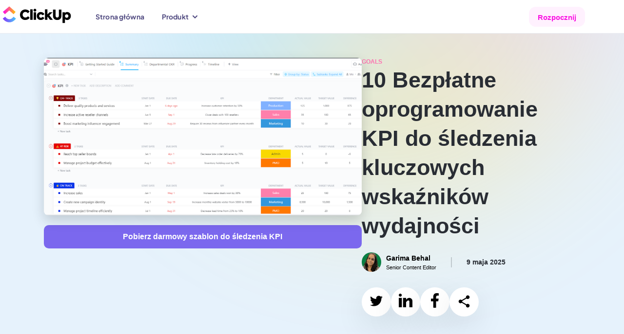

--- FILE ---
content_type: text/html; charset=utf-8
request_url: https://clickup.com/pl/blog/65830/oprogramowanie-kpi
body_size: 204068
content:
<!DOCTYPE html><html lang="pl"><head><meta charSet="utf-8"/><meta name="viewport" content="width=device-width, initial-scale=1"/><link rel="preload" as="image" href="https://clickup.com/blog/wp-content/uploads/2025/02/image-746.png"/><link rel="preload" as="image" href="https://clickup.com/blog/wp-content/uploads/2024/06/Garima-Profile-Photo-Square.png"/><link rel="preload" as="image" href="https://clickup.com/blog/wp-content/uploads/2023/05/ClickUp-Dashboard-Software-Development-1400x930.png"/><link rel="preload" as="image" href="https://clickup.com/blog/wp-content/uploads/2023/11/ClickUp-3.0-Golas-simplified.png"/><link rel="preload" as="image" href="https://clickup.com/blog/wp-content/uploads/2024/04/image-360.png"/><link rel="preload" as="image" href="https://images.klipfolio.com/website/public/4942a4ba-d249-4478-a45a-f3e3850e4557/executive-kpi-dashboard.png"/><link rel="preload" as="image" href="https://public.tableau.com/s/sites/default/files/styles/votd_more_vizzes/public/media/votd_14_1.png?itok=CnRcCL8-"/><link rel="preload" as="image" href="https://www.scoro.com/wp-content/uploads/2017/02/kpi-report.jpg"/><link rel="preload" as="image" href="https://www.datapine.com/images/financial-kpi-dashboard.png"/><link rel="preload" as="image" href="https://www.smartsheet.com/sites/default/files/styles/1300px/public/Temp_DashboardKPI.webp?itok=0cJABEiY"/><link rel="stylesheet" href="/templates/_next/static/css/a638c5a21ed13a4d.css" data-precedence="next"/><link rel="stylesheet" href="/templates/_next/static/css/18974b308f6ba308.css" data-precedence="next"/><link rel="stylesheet" href="/templates/_next/static/css/62342bdef22fcceb.css" data-precedence="next"/><link rel="stylesheet" href="/templates/_next/static/css/913dceaf57a5d12d.css" data-precedence="next"/><link rel="stylesheet" href="/templates/_next/static/css/b9b1a7e713d99999.css" data-precedence="next"/><link rel="stylesheet" href="/templates/_next/static/css/c748b437b7747ff5.css" data-precedence="next"/><link rel="stylesheet" href="/templates/_next/static/css/1ec63aff7e6b6b2f.css" data-precedence="next"/><link rel="stylesheet" href="/templates/_next/static/css/5ef945d073216c93.css" data-precedence="next"/><link rel="preload" as="script" fetchPriority="low" href="/templates/_next/static/chunks/webpack-ce9112da9c7677c4.js"/><script src="/templates/_next/static/chunks/90945782-02365ed94c661835.js" async=""></script><script src="/templates/_next/static/chunks/9477-3121df74f55e39c4.js" async=""></script><script src="/templates/_next/static/chunks/main-app-4e61018ef73d9172.js" async=""></script><script src="/templates/_next/static/chunks/1014-c1dc33d954c7a42f.js" async=""></script><script src="/templates/_next/static/chunks/66-e3819cea83311eab.js" async=""></script><script src="/templates/_next/static/chunks/9997-45a51aae2dee8e30.js" async=""></script><script src="/templates/_next/static/chunks/3371-5b429a1762bd46dd.js" async=""></script><script src="/templates/_next/static/chunks/app/%5Blang%5D/layout-6fba444a5a972a9e.js" async=""></script><script id="gtag-global-site-tag" src="https://www.googletagmanager.com/gtag/js?id=AW-617640813" async=""></script><script src="/templates/_next/static/chunks/8475-b22adbc517701dd0.js" async=""></script><script src="/templates/_next/static/chunks/9223-de589656c424261d.js" async=""></script><script src="/templates/_next/static/chunks/2532-25270b8f29a63508.js" async=""></script><script src="/templates/_next/static/chunks/4567-6b34321b2db5cfc1.js" async=""></script><script src="/templates/_next/static/chunks/4656-0f8f2fa703786292.js" async=""></script><script src="/templates/_next/static/chunks/1419-a7f1d087672e1d5d.js" async=""></script><script src="/templates/_next/static/chunks/1593-37b90919a5375ae3.js" async=""></script><script src="/templates/_next/static/chunks/3253-85b9142eed14b0d8.js" async=""></script><script src="/templates/_next/static/chunks/app/%5Blang%5D/blog/layout-3bddfbdd23affd1d.js" async=""></script><script src="/templates/_next/static/chunks/6984-ec67915e95e868b2.js" async=""></script><script src="/templates/_next/static/chunks/app/%5Blang%5D/blog/%5B...id%5D/page-0971edab56757845.js" async=""></script><link rel="preload" as="image" href="https://lh5.googleusercontent.com/gePqYswLQrJQNvr03X1QE7CNZA97jm4CLMjX8BS1slpyhMniI8CLY10Xc2QzJ3aHo1Nk3oK8zdOFEv9eYfM5H7zQoEd1D8R8h5ABeZXxNt3qbszS4tXgEGDZjP5diZ1ehoqX37SW"/><link rel="preload" as="image" href="https://cdn.simplekpi.com/images/KPIReporting/Visually-appealing-report.webp"/><link rel="preload" as="image" href="https://www.geckoboard.com/uploads/CMO-dashboard.png"/><link rel="preload" as="image" href="https://assets.website-files.com/62010c298ad50e2f90f75c5f/636e6b1f681435242c12ab2f_image%20(14).png"/><meta name="system-source" content="clickup_web"/><meta name="content-source" content="cms-localization"/><link rel="apple-touch-icon" href="https://clickup.com/favicons/apple-touch-icon.png"/><link rel="icon" type="image/png" sizes="16x16" href="https://clickup.com/favicons/favicon.png"/><link rel="icon" type="image/png" sizes="32x32" href="https://clickup.com/favicons/favicon-32x32.png"/><link rel="manifest" href="https://clickup.com/assets/favicons/manifest_favicon.json"/><link rel="preconnect" href="https://cdn.web.clickup.com"/><link rel="preconnect" href="https://data.web.clickup.com"/><link rel="preconnect" href="https://io.web.clickup.com"/><link rel="preconnect" href="https://cdn.cookielaw.org"/><link rel="preconnect" href="https://cdn.jsdelivr.net"/><link rel="preload" as="font" type="font/woff2" href="/assets/fonts/PlusJakartaSans-VariableFont_wght.woff2" crossorigin="anonymous"/><link rel="preload" as="font" type="font/woff2" href="/assets/fonts/PlusJakartaSans-Italic-VariableFont_wght.woff2" crossorigin="anonymous"/><link rel="preload" as="font" type="font/woff2" href="/assets/fonts/ShantellSans-VariableFont.woff2" crossorigin="anonymous"/><title>10 Bezpłatne oprogramowanie KPI do śledzenia kluczowych wskaźników wydajności</title><meta name="description" content="Hardworking KPI software can help your organization manage business goals and track performance. Find the right platform with this guide."/><link rel="canonical" href="https://clickup.com/pl/blog/65830/oprogramowanie-kpi"/><link rel="alternate" hrefLang="x-default" href="https://clickup.com/blog/kpi-software/"/><link rel="alternate" hrefLang="en" href="https://clickup.com/blog/kpi-software/"/><link rel="alternate" hrefLang="es-ES" href="https://clickup.com/es-ES/blog/65830/software-kpi"/><link rel="alternate" hrefLang="fr-FR" href="https://clickup.com/fr-FR/blog/65830/logiciel-kpi"/><link rel="alternate" hrefLang="pt-BR" href="https://clickup.com/pt-BR/blog/65830/software-kpi"/><link rel="alternate" hrefLang="de" href="https://clickup.com/de/blog/65830/kpi-software"/><link rel="alternate" hrefLang="it" href="https://clickup.com/it/blog/65830/software-kpi"/><link rel="alternate" hrefLang="nl" href="https://clickup.com/nl/blog/65830/kpi-software"/><link rel="alternate" hrefLang="pl" href="https://clickup.com/pl/blog/65830/oprogramowanie-kpi"/><link rel="alternate" hrefLang="ja" href="https://clickup.com/ja/blog/65830/kpi-software"/><link rel="alternate" hrefLang="ko" href="https://clickup.com/ko/blog/65830/kpi-software"/><link rel="alternate" hrefLang="id" href="https://clickup.com/id/blog/65830/kpi-software"/><link rel="alternate" hrefLang="ar" href="https://clickup.com/ar/blog/65830/kpi-software"/><link rel="alternate" hrefLang="tr" href="https://clickup.com/tr/blog/65830/kpi-yazilimi"/><link rel="alternate" hrefLang="vi" href="https://clickup.com/vi/blog/65830/kpi-software"/><link rel="alternate" hrefLang="th" href="https://clickup.com/th/blog/65830/kpi-software"/><link rel="alternate" hrefLang="cs" href="https://clickup.com/cs/blog/65830/software-kpi"/><link rel="alternate" hrefLang="sv" href="https://clickup.com/sv/blog/65830/kpi-programvara"/><link rel="alternate" hrefLang="bg" href="https://clickup.com/bg/blog/65830/kpi-software"/><link rel="alternate" hrefLang="hu" href="https://clickup.com/hu/blog/65830/kpi-szoftver"/><meta property="og:title" content="10 Bezpłatne oprogramowanie KPI do śledzenia kluczowych wskaźników wydajności"/><meta property="og:description" content="Hardworking KPI software can help your organization manage business goals and track performance. Find the right platform with this guide."/><meta property="og:image" content="https://clickup.com/blog/wp-content/uploads/2023/07/KPI-Software-Blog-Feature.png"/><meta property="og:image:secure_url" content="https://clickup.com/blog/wp-content/uploads/2023/07/KPI-Software-Blog-Feature.png"/><meta name="twitter:card" content="summary_large_image"/><meta name="twitter:title" content="10 Bezpłatne oprogramowanie KPI do śledzenia kluczowych wskaźników wydajności"/><meta name="twitter:description" content="Hardworking KPI software can help your organization manage business goals and track performance. Find the right platform with this guide."/><meta name="twitter:image" content="https://clickup.com/blog/wp-content/uploads/2023/07/KPI-Software-Blog-Feature.png"/><link rel="icon" href="/favicons/favicon.png" sizes="16x16"/><link rel="icon" href="/favicons/favicon-32x32.png" sizes="32x32"/><link rel="apple-touch-icon" href="/favicons/apple-touch-icon.png"/><script id="gtag-snippet">
  window.dataLayer = window.dataLayer || []; function gtag(){dataLayer.push(arguments);} 
  gtag('consent', 'default', { 
    ad_storage: "denied", 
    analytics_storage: "denied", 
    functionality_storage: "denied", 
    personalization_storage: "denied", 
    security_storage: "granted",  
    ad_user_data: "denied",
    ad_personalization: "denied", 
    'wait_for_update': 500,
    'region': ['CH','AT', 'BE', 'BG', 'HR', 'CY', 'CZ', 'DK', 'EE', 'FI', 'FR', 'DE', 'GR', 'HU', 'IS', 'IE', 'IT', 'LV', 'LI', 'LT', 'LU', 'MT', 'NL', 'NO', 'PL', 'PT', 'RO', 'SK', 'SI', 'ES', 'SE'],
  }); 
  gtag('consent', 'default', { 
    ad_storage: "granted", 
    analytics_storage: "granted", 
    functionality_storage: "granted", 
    personalization_storage: "granted", 
    security_storage: "granted",  
    ad_user_data: "granted",
    ad_personalization: "granted", 
    'wait_for_update': 500,
  }); 
  gtag('js', new Date()); gtag('config', 'AW-617640813');
  </script><script src="https://cdn.cookielaw.org/scripttemplates/otSDKStub.js" type="text/javascript" data-domain-script="018ee378-2311-79c0-8023-1b68c61553b8"></script><script type="text/javascript">
  function getOneTrustData() {
    try {
      return {
        dataSubjectId: typeof OneTrust !== 'undefined' && OneTrust.getDataSubjectId ? OneTrust.getDataSubjectId() : null,
        consentStatus: typeof OptanonActiveGroups !== 'undefined' ? OptanonActiveGroups : '',
        consentGeo: typeof OneTrust !== 'undefined' && OneTrust.getGeolocationData ? OneTrust.getGeolocationData() : null,
      };
    } catch (e) {
      window?.DD_RUM.onReady(function () {
        window?.DD_RUM.addError(e, { error: { message: "error in CuScript getOneTrustData" } });
      });
      console.error("ERROR::getOneTrustData", e);
    }
  }

  function getActiveGroupsList(consentStatus) {
    try {
      return consentStatus.split(',').filter(element => element !== '' && element != null);
    } catch (e) {
      window?.DD_RUM.onReady(function () {
        window?.DD_RUM.addError(e, { error: { message: "error in CuScript getActiveGroupsList" } });
      });
      console.error("ERROR::getActiveGroupsList", e);
    }
  }

  function trackConsent(data) {
    try {
      // Check if analytics and analytics.track are defined before calling
      if (typeof analytics !== 'undefined' && typeof analytics.track === 'function') {
        analytics.track('submit cookie consent', {
          dataSubjectId: data.dataSubjectId,
          consentStatus: data.consentStatus,
          consentGeo: data.consentGeo,
        });
      } 
    } catch (e) {
      window?.DD_RUM.onReady(function () {
        window?.DD_RUM.addError(e, { error: { message: "error in CuScript trackConsent" } });
      });
      console.error("ERROR::trackConsent", e);
    }
  }
  
  function OptanonWrapper() {
    try {
      const { dataSubjectId, consentStatus, consentGeo } = getOneTrustData();
      const activeGroupsList = getActiveGroupsList(consentStatus);
      const initialConsentModel = consentStatus;

      if (activeGroupsList.includes('C0002')) {
        // Page and Identify handled by NavigationEvents.tsx
        trackConsent({ dataSubjectId, consentStatus, consentGeo });
      } 
    
      window.addEventListener('OneTrustGroupsUpdated', function() {
        const { dataSubjectId, consentStatus, consentGeo } = getOneTrustData();
        const activeGroupsList = getActiveGroupsList(consentStatus);
        location.reload();
      });
    } catch (e) {
      window?.DD_RUM.onReady(function () {
        window?.DD_RUM.addError(e, { error: { message: "error in CuScript OptanonWrapper" } });
      });
      console.error("ERROR::OptanonWrapper", e);
    }
  }
</script><script src="https://cdn.jsdelivr.net/npm/@segment/analytics-consent-wrapper-onetrust@latest/dist/umd/analytics-onetrust.umd.js"></script><script id="analytics-js">
  var writeKey = "lqak3fioWGWK6wyy0uUrsRyMDxdfDaUn";

  if (window.location.hostname === 'clickup.com' || window.location.hostname === 'www.clickup.com') {
    writeKey = "1jee08ClTXJYjnSCN6OoV3mNPyxRsDSu"
  }

  !function () {
    let disableAnalytics = false;
    let activeGroupsString = window.OptanonActiveGroups? window.OptanonActiveGroups : '';
    let cookies = document.cookie;
    let match = cookies.match(/(^| )OptanonConsent=([^;]+)/);

    if(activeGroupsString !== '') {
      if(activeGroupsString.includes('C0002') || activeGroupsString.includes('C0003') || activeGroupsString.includes('C0004')) {
        disableAnalytics = false;
      } else {
        disableAnalytics = true;
      }
    } else if(match) {
      let cookieValue = match[2];
      let params = cookieValue.split('&');
      let groupsParam = params.find(param => param.startsWith('groups='));
      let groupsValue = '';
      if (groupsParam) {
          groupsValue = decodeURIComponent(groupsParam.split('=')[1]);
      }
      if (groupsValue.includes('C0002:1') || groupsValue.includes('C0003:1') || groupsValue.includes('C0004:1')) {
          disableAnalytics = false;
      } else {
          disableAnalytics = true;
      }
    } else {
        console.warn('OptanonConsent cookie not found');
    }
    var analytics = window.analytics = window.analytics || []; if (!analytics.initialize) if (analytics.invoked) window.console && console.error && console.error("Segment snippet included twice."); else {
      analytics.invoked = !0; analytics.methods = ["trackSubmit", "trackClick", "trackLink", "trackForm", "pageview", "identify", "reset", "group", "track", "ready", "alias", "debug", "page", "once", "off", "on", "addSourceMiddleware", "addIntegrationMiddleware", "setAnonymousId", "addDestinationMiddleware"]; analytics.factory = function (e) { return function () { var t = Array.prototype.slice.call(arguments); t.unshift(e); analytics.push(t); return analytics } }; for (var e = 0; e < analytics.methods.length; e++) { var key = analytics.methods[e]; analytics[key] = analytics.factory(key) } analytics.load = function (key, e) { var t = document.createElement("script"); t.type = "text/javascript"; t.async = !0; t.src = "https://data.web.clickup.com/analytics.js/v1/" + key + "/analytics.min.js"; var n = document.getElementsByTagName("script")[0]; n.parentNode.insertBefore(t, n); analytics._loadOptions = e }; analytics._writeKey = writeKey;; analytics.SNIPPET_VERSION = "4.15.3";
      withOneTrust(analytics).load(writeKey, { disable: disableAnalytics, integrations: { "Segment.io": { apiHost: "io.web.clickup.com/v1" }}});
    }
  }();
  </script><script src="/templates/_next/static/chunks/polyfills-42372ed130431b0a.js" noModule=""></script></head><body><div><style>
          /* Plus Jakarta Sans - Regular variable font */
          @font-face {font-weight:200 800;font-style:normal;font-family:"Plus Jakarta Sans";src:url("/assets/fonts/PlusJakartaSans-VariableFont_wght.woff2") format("woff2"),url("/assets/fonts/PlusJakartaSans-VariableFont_wght.woff") format("woff"),url("/assets/fonts/PlusJakartaSans-VariableFont_wght.ttf") format("truetype");font-display:swap;}
          /* Plus Jakarta Sans - Italic variable font */
          @font-face {font-weight:200 800;font-style:italic;font-family:"Plus Jakarta Sans";src:url("/assets/fonts/PlusJakartaSans-Italic-VariableFont_wght.woff2") format("woff2"),url("/assets/fonts/PlusJakartaSans-Italic-VariableFont_wght.woff") format("woff"),url("/assets/fonts/PlusJakartaSans-Italic-VariableFont_wght.ttf") format("truetype");font-display:swap;}
          @font-face {font-family:"Shantell Sans";src:local("Shantell Sans"),url("/assets/fonts/ShantellSans-VariableFont.woff2") format("woff2"),url("/assets/fonts/ShantellSans-VariableFont.ttf") format("ttf");font-weight:300 800;font-style:normal;font-display:swap;}
          /* Fallback Font */
          @font-face {font-family:fallback-font;ascent-override:77.1%;descent-override:-22.9%;line-gap-override:60.4%;advance-override:10;src:local(Arial);}
          /* Add Font Family to HTML */
          html,body {--font-fallback:fallback-font,system-ui,-apple-system,BlinkMacSystemFont,Segoe UI,Helvetica,Arial,sans-serif,Apple Color Emoji,Segoe UI Emoji,Segoe UI Symbol,sans-serif;--font-jakarta:Plus Jakarta Sans;--font-default:var(--font-jakarta),var(--font-fallback);font-family:var(--font-default);--font-caveat:Shantell Sans;}
        </style></div><!--$--><!--/$--><div id="gb-wrapper" class="fallback-font-adjust"><div class=""><header class="BlogHeader_header__AkSs2"><div class="BlogHeader_container__3OsXu"><a data-testid="cu-link" class="Link_link__5rg22 Link_underline__cv1jU BlogHeader_logo__JlF14" rel="" target="" data-segment-props="{&quot;locale&quot;:&quot;pl&quot;,&quot;sectionModelName&quot;:&quot;Navigation&quot;,&quot;location&quot;:&quot;nav&quot;,&quot;buttonClicked&quot;:&quot;logo&quot;,&quot;linkUrl&quot;:&quot;/&quot;}" href="/"><svg width="146" height="38" viewBox="0 0 146 38" fill="none" xmlns="http://www.w3.org/2000/svg" aria-label="ClickUp" class="" data-testid="cu-logo"><defs><linearGradient id="clickupLogoBottom" x1="5.61511" y1="31.179" x2="32.7893" y2="31.179" gradientUnits="userSpaceOnUse"><stop stop-color="#8930FD"></stop><stop offset="1" stop-color="#49CCF9"></stop></linearGradient><linearGradient id="clickupLogoTop" x1="5.94116" y1="13.0864" x2="31.9781" y2="13.0864" gradientUnits="userSpaceOnUse"><stop stop-color="#FF02F0"></stop><stop offset="1" stop-color="#FFC800"></stop></linearGradient></defs><path fill-rule="evenodd" clip-rule="evenodd" d="M5.61511 27.2592L10.6296 23.4086C13.2937 26.894 16.1242 28.5006 19.2749 28.5006C22.4086 28.5006 25.1591 26.913 27.7032 23.455L32.7893 27.2128C29.1185 32.1993 24.5568 34.8339 19.2749 34.8339C14.0098 34.8339 9.40387 32.2161 5.61511 27.2592Z" fill="url(#clickupLogoBottom)"></path><path fill-rule="evenodd" clip-rule="evenodd" d="M18.9923 10.5228L10.0669 18.2325L5.94116 13.4361L19.0112 2.14587L31.9781 13.4445L27.8334 18.2241L18.9923 10.5228Z" fill="url(#clickupLogoTop)"></path><path d="M51.7539 30.0767C48.7065 30.0767 46.1666 29.0866 44.1069 27.1063C42.0472 25.0987 41.0321 22.5252 41.0321 19.3839C41.0321 16.2172 42.0746 13.6142 44.1343 11.577C46.2235 9.51234 48.7634 8.49478 51.7834 8.49478C55.509 8.49478 58.8092 10.1056 60.7299 12.6241L57.3707 16.1602C55.7617 14.4333 54.0116 13.5572 52.1225 13.5572C50.5135 13.5572 49.1867 14.0934 48.0852 15.1976C47.0132 16.3017 46.4783 17.6887 46.4783 19.3564C46.4783 20.9693 47.0132 22.3268 48.0852 23.4309C49.1867 24.5054 50.5135 25.0417 52.093 25.0417C54.1527 25.0417 55.9597 24.136 57.455 22.3542L60.9552 25.7214C59.9949 26.9944 58.6975 28.0416 57.0885 28.8607C55.4795 29.6819 53.702 30.0767 51.7539 30.0767ZM66.8753 8.18234V29.7663H61.9092V8.18234H66.8753ZM71.5823 12.7634C69.9185 12.7634 68.7054 11.5474 68.7054 9.87967C68.7054 8.26678 69.9754 7.05078 71.5823 7.05078C73.1913 7.05078 74.4338 8.26678 74.4338 9.87967C74.4338 11.5474 73.1913 12.7656 71.5823 12.7656V12.7634ZM74.0948 14.1504V29.7663H69.0993V14.1504H74.0948ZM83.6562 30.1062C81.2005 30.1062 79.2251 29.342 77.675 27.8136C76.1503 26.2872 75.3879 24.3344 75.3879 21.9299C75.3879 19.5253 76.1503 17.5747 77.7024 16.0462C79.2546 14.5178 81.2574 13.7557 83.7404 13.7557C86.9858 13.7557 89.8374 15.339 91.1621 18.3093L87.1838 20.4036C86.394 19.0736 85.2926 18.3938 83.8541 18.3938C82.8095 18.3938 81.9629 18.7337 81.2848 19.4134C80.963 19.7471 80.7101 20.1411 80.5406 20.573C80.3712 21.0048 80.2884 21.4659 80.297 21.9299C80.297 23.9946 81.7923 25.523 83.7973 25.523C85.2357 25.523 86.5625 24.7313 87.1269 23.5153L91.1073 25.8903C89.751 28.4933 86.9584 30.1062 83.6562 30.1062ZM108.429 29.7663H102.501L97.8993 23.5702L97.1664 24.25V29.7663H92.2025V8.18234H97.1685V18.6767L101.852 14.1504H107.92L101.233 20.431L108.429 29.7663ZM108.762 21.647V8.86H114.067V21.5626C114.067 23.9101 115.422 25.0417 117.37 25.0417C119.288 25.0417 120.642 23.8531 120.642 21.5626V8.86H125.977V21.647C125.977 27.8136 121.714 30.1337 117.37 30.1337C113.052 30.1337 108.762 27.8136 108.762 21.647ZM137.767 13.7557C139.997 13.7557 141.804 14.5473 143.242 16.1307C144.681 17.6866 145.386 19.6393 145.386 21.9299C145.386 24.2226 144.653 26.1732 143.215 27.7861C141.774 29.3694 139.969 30.1632 137.796 30.1632C136.073 30.1632 134.578 29.5974 133.365 28.4659V36.1883H128.369V14.1504H133.281V15.5944C134.494 14.3763 135.989 13.7557 137.767 13.7557ZM140.306 21.9869C140.306 19.9497 138.841 18.3938 136.808 18.3938C134.776 18.3938 133.281 19.9497 133.281 21.9869C133.281 22.977 133.618 23.8257 134.268 24.5329C134.944 25.2401 135.791 25.58 136.808 25.58C137.823 25.58 138.67 25.2401 139.319 24.5329C139.966 23.8452 140.321 22.9322 140.309 21.9869H140.306Z" fill="#000"></path></svg><span class="visuallyHidden">ClickUp Blog</span></a><div class="BlogHeader_navMobileControls__BTLq8"><button data-testid="cu-button" type="button" class="Button_button__Tls0G Button_buttonSm__IAbA0 Button_buttonShadow__B4Iqw Button_v3__wZYeZ Button_buttonStandard__zagCH BlogHeader_navMobileHamburger__93VJ3" data-segment-props="{&quot;locale&quot;:&quot;pl&quot;,&quot;sectionModelName&quot;:&quot;MobileNavigation&quot;,&quot;location&quot;:&quot;nav&quot;,&quot;buttonClicked&quot;:&quot;open mobile nav&quot;}"><svg width="18" height="16" viewBox="0 0 18 16" fill="none"><mask id="path-inside" fill="white"><path fill-rule="evenodd" clip-rule="evenodd" d="M3 1C3 0.447715 3.44772 0 4 0H17C17.5523 0 18 0.447715 18 1C18 1.55228 17.5523 2 17 2H4C3.44772 2 3 1.55228 3 1ZM7 15C7 14.4477 7.44772 14 8 14H17C17.5523 14 18 14.4477 18 15C18 15.5523 17.5523 16 17 16H8C7.44771 16 7 15.5523 7 15ZM1 7C0.447715 7 0 7.44772 0 8C0 8.55228 0.447716 9 1 9H17C17.5523 9 18 8.55228 18 8C18 7.44772 17.5523 7 17 7H1Z"></path></mask><path fill-rule="evenodd" clip-rule="evenodd" d="M3 1C3 0.447715 3.44772 0 4 0H17C17.5523 0 18 0.447715 18 1C18 1.55228 17.5523 2 17 2H4C3.44772 2 3 1.55228 3 1ZM7 15C7 14.4477 7.44772 14 8 14H17C17.5523 14 18 14.4477 18 15C18 15.5523 17.5523 16 17 16H8C7.44771 16 7 15.5523 7 15ZM1 7C0.447715 7 0 7.44772 0 8C0 8.55228 0.447716 9 1 9H17C17.5523 9 18 8.55228 18 8C18 7.44772 17.5523 7 17 7H1Z" fill="white"></path><path d="M4 -1C2.89543 -1 2 -0.10457 2 1H4V-1ZM17 -1H4V1H17V-1ZM19 1C19 -0.10457 18.1046 -1 17 -1V1H19ZM17 3C18.1046 3 19 2.10457 19 1H17V3ZM4 3H17V1H4V3ZM2 1C2 2.10457 2.89543 3 4 3V1H2ZM8 13C6.89543 13 6 13.8954 6 15H8V13ZM17 13H8V15H17V13ZM19 15C19 13.8954 18.1046 13 17 13V15H19ZM17 17C18.1046 17 19 16.1046 19 15H17V17ZM8 17H17V15H8V17ZM6 15C6 16.1046 6.89543 17 8 17V15H8H6ZM1 8V6C-0.104569 6 -1 6.89543 -1 8H1ZM1 8H1H-1C-1 9.10457 -0.104569 10 1 10V8ZM17 8H1V10H17V8ZM17 8V10C18.1046 10 19 9.10457 19 8H17ZM17 8H19C19 6.89543 18.1046 6 17 6V8ZM1 8H17V6H1V8Z" fill="black" mask="url(#path-inside)"></path></svg></button></div><nav class="BlogHeader_nav__YeIqr BlogHeader_nav--mobile__oxndJ"><div class="BlogHeader_navMobileInner__hNBcV"><div class="BlogHeader_navMobileHeader__BUYBo"><a data-testid="cu-link" class="Link_link__5rg22 Link_underline__cv1jU" rel="" target="" data-segment-props="{&quot;locale&quot;:&quot;pl&quot;,&quot;sectionModelName&quot;:&quot;MobileNavigation&quot;,&quot;location&quot;:&quot;nav&quot;,&quot;buttonClicked&quot;:&quot;logo&quot;,&quot;linkUrl&quot;:&quot;/&quot;}" href="/"><svg width="146" height="38" viewBox="0 0 146 38" fill="none" xmlns="http://www.w3.org/2000/svg" aria-label="ClickUp" class="" data-testid="cu-logo"><defs><linearGradient id="clickupLogoBottom" x1="5.61511" y1="31.179" x2="32.7893" y2="31.179" gradientUnits="userSpaceOnUse"><stop stop-color="#8930FD"></stop><stop offset="1" stop-color="#49CCF9"></stop></linearGradient><linearGradient id="clickupLogoTop" x1="5.94116" y1="13.0864" x2="31.9781" y2="13.0864" gradientUnits="userSpaceOnUse"><stop stop-color="#FF02F0"></stop><stop offset="1" stop-color="#FFC800"></stop></linearGradient></defs><path fill-rule="evenodd" clip-rule="evenodd" d="M5.61511 27.2592L10.6296 23.4086C13.2937 26.894 16.1242 28.5006 19.2749 28.5006C22.4086 28.5006 25.1591 26.913 27.7032 23.455L32.7893 27.2128C29.1185 32.1993 24.5568 34.8339 19.2749 34.8339C14.0098 34.8339 9.40387 32.2161 5.61511 27.2592Z" fill="url(#clickupLogoBottom)"></path><path fill-rule="evenodd" clip-rule="evenodd" d="M18.9923 10.5228L10.0669 18.2325L5.94116 13.4361L19.0112 2.14587L31.9781 13.4445L27.8334 18.2241L18.9923 10.5228Z" fill="url(#clickupLogoTop)"></path><path d="M51.7539 30.0767C48.7065 30.0767 46.1666 29.0866 44.1069 27.1063C42.0472 25.0987 41.0321 22.5252 41.0321 19.3839C41.0321 16.2172 42.0746 13.6142 44.1343 11.577C46.2235 9.51234 48.7634 8.49478 51.7834 8.49478C55.509 8.49478 58.8092 10.1056 60.7299 12.6241L57.3707 16.1602C55.7617 14.4333 54.0116 13.5572 52.1225 13.5572C50.5135 13.5572 49.1867 14.0934 48.0852 15.1976C47.0132 16.3017 46.4783 17.6887 46.4783 19.3564C46.4783 20.9693 47.0132 22.3268 48.0852 23.4309C49.1867 24.5054 50.5135 25.0417 52.093 25.0417C54.1527 25.0417 55.9597 24.136 57.455 22.3542L60.9552 25.7214C59.9949 26.9944 58.6975 28.0416 57.0885 28.8607C55.4795 29.6819 53.702 30.0767 51.7539 30.0767ZM66.8753 8.18234V29.7663H61.9092V8.18234H66.8753ZM71.5823 12.7634C69.9185 12.7634 68.7054 11.5474 68.7054 9.87967C68.7054 8.26678 69.9754 7.05078 71.5823 7.05078C73.1913 7.05078 74.4338 8.26678 74.4338 9.87967C74.4338 11.5474 73.1913 12.7656 71.5823 12.7656V12.7634ZM74.0948 14.1504V29.7663H69.0993V14.1504H74.0948ZM83.6562 30.1062C81.2005 30.1062 79.2251 29.342 77.675 27.8136C76.1503 26.2872 75.3879 24.3344 75.3879 21.9299C75.3879 19.5253 76.1503 17.5747 77.7024 16.0462C79.2546 14.5178 81.2574 13.7557 83.7404 13.7557C86.9858 13.7557 89.8374 15.339 91.1621 18.3093L87.1838 20.4036C86.394 19.0736 85.2926 18.3938 83.8541 18.3938C82.8095 18.3938 81.9629 18.7337 81.2848 19.4134C80.963 19.7471 80.7101 20.1411 80.5406 20.573C80.3712 21.0048 80.2884 21.4659 80.297 21.9299C80.297 23.9946 81.7923 25.523 83.7973 25.523C85.2357 25.523 86.5625 24.7313 87.1269 23.5153L91.1073 25.8903C89.751 28.4933 86.9584 30.1062 83.6562 30.1062ZM108.429 29.7663H102.501L97.8993 23.5702L97.1664 24.25V29.7663H92.2025V8.18234H97.1685V18.6767L101.852 14.1504H107.92L101.233 20.431L108.429 29.7663ZM108.762 21.647V8.86H114.067V21.5626C114.067 23.9101 115.422 25.0417 117.37 25.0417C119.288 25.0417 120.642 23.8531 120.642 21.5626V8.86H125.977V21.647C125.977 27.8136 121.714 30.1337 117.37 30.1337C113.052 30.1337 108.762 27.8136 108.762 21.647ZM137.767 13.7557C139.997 13.7557 141.804 14.5473 143.242 16.1307C144.681 17.6866 145.386 19.6393 145.386 21.9299C145.386 24.2226 144.653 26.1732 143.215 27.7861C141.774 29.3694 139.969 30.1632 137.796 30.1632C136.073 30.1632 134.578 29.5974 133.365 28.4659V36.1883H128.369V14.1504H133.281V15.5944C134.494 14.3763 135.989 13.7557 137.767 13.7557ZM140.306 21.9869C140.306 19.9497 138.841 18.3938 136.808 18.3938C134.776 18.3938 133.281 19.9497 133.281 21.9869C133.281 22.977 133.618 23.8257 134.268 24.5329C134.944 25.2401 135.791 25.58 136.808 25.58C137.823 25.58 138.67 25.2401 139.319 24.5329C139.966 23.8452 140.321 22.9322 140.309 21.9869H140.306Z" fill="#000"></path></svg></a><button data-testid="cu-button" type="button" class="Button_button__Tls0G Button_buttonShadow__B4Iqw Button_v3__wZYeZ Button_buttonStandard__zagCH BlogHeader_navMobileClose__heyhJ" data-segment-props="{&quot;locale&quot;:&quot;pl&quot;,&quot;sectionModelName&quot;:&quot;MobileNavigation&quot;,&quot;buttonClicked&quot;:&quot;close mobile nav&quot;}"><span class="visuallyHidden">Close Menu</span><svg data-testid="cu-icon" class="" width="24" height="24" viewBox="0 0 26 26" aria-hidden="true" focusable="false"><use href="#icon-close" xlink:href="#icon-close"></use></svg></button></div><ul id="mobile-navigation" class="BlogHeader_navListMobile__cy4zr" role="list" data-level="0"><li class="BlogHeader_dropdown__PKmxZ"><a data-testid="cu-link" class="Link_link__5rg22 Link_underline__cv1jU BlogHeader_dropdownTrigger__w_few" rel="" target="" data-segment-props="{&quot;locale&quot;:&quot;pl&quot;,&quot;sectionModelName&quot;:&quot;Mobile Navigation&quot;,&quot;location&quot;:&quot;nav&quot;,&quot;buttonClicked&quot;:&quot;Home&quot;,&quot;linkUrl&quot;:&quot;https://clickup.com/pl/blog&quot;}" href="https://clickup.com/pl/blog">Strona główna</a></li><li class="BlogHeader_dropdown__PKmxZ"><button data-testid="cu-button" type="button" class="BlogHeader_dropdownTrigger__w_few" data-segment-props="{&quot;locale&quot;:&quot;pl&quot;,&quot;sectionModelName&quot;:&quot;Mobile Navigation&quot;,&quot;location&quot;:&quot;nav&quot;,&quot;buttonClicked&quot;:&quot;Product&quot;}">Produkt<svg class="BlogHeader_navItemLinkMenuIcon__As8v1" width="10" height="8" viewBox="0 0 10 8" fill="none" xmlns="http://www.w3.org/2000/svg"><path class="navigation__link--path" d="M1 1.625L5 5.625L9 1.625" stroke="currentColor" stroke-width="2" stroke-linecap="round"></path></svg></button><ul class="BlogHeader_dropdownContent__fwZcf"><li class="BlogHeader_navMenuListItem__I5VPF"><a data-testid="cu-link" class="BlogHeader_navMenuListItemLink__AHnw3" rel="" target="" data-segment-props="{&quot;sectionModelName&quot;:&quot;Mobile Navigation&quot;,&quot;location&quot;:&quot;nav &gt; Product&quot;,&quot;buttonClicked&quot;:&quot;Pricing&quot;,&quot;linkUrl&quot;:&quot;https://clickup.com/pricing&quot;}" href="https://clickup.com/pricing">Cennik</a></li><li class="BlogHeader_navMenuListItem__I5VPF"><a data-testid="cu-link" class="BlogHeader_navMenuListItemLink__AHnw3" rel="" target="" data-segment-props="{&quot;sectionModelName&quot;:&quot;Mobile Navigation&quot;,&quot;location&quot;:&quot;nav &gt; Product&quot;,&quot;buttonClicked&quot;:&quot;Templates&quot;,&quot;linkUrl&quot;:&quot;/templates&quot;}" href="/templates">Szablony</a></li><li class="BlogHeader_navMenuListItem__I5VPF"><a data-testid="cu-link" class="BlogHeader_navMenuListItemLink__AHnw3" rel="" target="" data-segment-props="{&quot;sectionModelName&quot;:&quot;Mobile Navigation&quot;,&quot;location&quot;:&quot;nav &gt; Product&quot;,&quot;buttonClicked&quot;:&quot;Features&quot;,&quot;linkUrl&quot;:&quot;/features&quot;}" href="/features">Funkcje</a></li><li class="BlogHeader_navMenuListItem__I5VPF"><a data-testid="cu-link" class="BlogHeader_navMenuListItemLink__AHnw3" rel="" target="" data-segment-props="{&quot;sectionModelName&quot;:&quot;Mobile Navigation&quot;,&quot;location&quot;:&quot;nav &gt; Product&quot;,&quot;buttonClicked&quot;:&quot;Customer Stories&quot;,&quot;linkUrl&quot;:&quot;/customers&quot;}" href="/customers">Historie klientów</a></li><li class="BlogHeader_navMenuListItem__I5VPF"><a data-testid="cu-link" class="BlogHeader_navMenuListItemLink__AHnw3" rel="" target="" data-segment-props="{&quot;sectionModelName&quot;:&quot;Mobile Navigation&quot;,&quot;location&quot;:&quot;nav &gt; Product&quot;,&quot;buttonClicked&quot;:&quot;Integrations&quot;,&quot;linkUrl&quot;:&quot;/integrations&quot;}" href="/integrations">Integracje</a></li></ul></li><li><div data-testid="cu-action-button" class="" data-segment-props="{&quot;locale&quot;:&quot;pl&quot;,&quot;sectionModelName&quot;:&quot;Mobile Navigation&quot;,&quot;location&quot;:&quot;nav&quot;,&quot;buttonClicked&quot;:&quot;Get Started&quot;}"><button data-testid="cu-button" type="button" class="Button_button__Tls0G Button_buttonShadow__B4Iqw Button_v3__wZYeZ Button_buttonAiPink__U2844 BlogHeader_signupCta__0zQQv" data-segment-props="{&quot;locale&quot;:&quot;pl&quot;,&quot;sectionModelName&quot;:&quot;Mobile Navigation&quot;,&quot;location&quot;:&quot;nav&quot;,&quot;buttonClicked&quot;:&quot;Get Started&quot;,&quot;event&quot;:&quot;trigger email capture overlay&quot;}">Rozpocznij</button></div></li></ul></div></nav><div class="BlogHeader_background__MbVuh"></div><nav class="BlogHeader_nav__YeIqr BlogHeader_nav--desktop__9Medg" aria-label="Main Navigation"><ul id="navigation" class="BlogHeader_navList__hPJXf" role="list" data-level="0"><li class="BlogHeader_navItem__nnukd"><a data-testid="cu-link" class="Link_link__5rg22 BlogHeader_navItemLink__49Z3B" rel="" target="" data-segment-props="{&quot;locale&quot;:&quot;pl&quot;,&quot;sectionModelName&quot;:&quot;Navigation&quot;,&quot;location&quot;:&quot;nav&quot;,&quot;buttonClicked&quot;:&quot;Home&quot;,&quot;linkUrl&quot;:&quot;https://clickup.com/pl/blog&quot;}" href="https://clickup.com/pl/blog">Strona główna</a></li><li class="BlogHeader_navItem__nnukd BlogHeader_navItem--has-menu__Vk7WN"><span class="BlogHeader_navItemLink__49Z3B">Produkt<svg class="BlogHeader_navItemLinkMenuIcon__As8v1" width="10" height="8" viewBox="0 0 10 8" fill="none" xmlns="http://www.w3.org/2000/svg"><path class="navigation__link--path" d="M1 1.625L5 5.625L9 1.625" stroke="currentColor" stroke-width="2" stroke-linecap="round"></path></svg></span><ul class="BlogHeader_navMenu__UWHex"><li class="BlogHeader_navMenuListItem__I5VPF"><a data-testid="cu-link" class="BlogHeader_navMenuListItemLink__AHnw3" rel="" target="" data-segment-props="{&quot;locale&quot;:&quot;pl&quot;,&quot;sectionModelName&quot;:&quot;Navigation&quot;,&quot;location&quot;:&quot;nav &gt; Product&quot;,&quot;buttonClicked&quot;:&quot;Pricing&quot;,&quot;linkUrl&quot;:&quot;https://clickup.com/pricing&quot;}" href="https://clickup.com/pricing">Cennik</a></li><li class="BlogHeader_navMenuListItem__I5VPF"><a data-testid="cu-link" class="BlogHeader_navMenuListItemLink__AHnw3" rel="" target="" data-segment-props="{&quot;locale&quot;:&quot;pl&quot;,&quot;sectionModelName&quot;:&quot;Navigation&quot;,&quot;location&quot;:&quot;nav &gt; Product&quot;,&quot;buttonClicked&quot;:&quot;Templates&quot;,&quot;linkUrl&quot;:&quot;/templates&quot;}" href="/templates">Szablony</a></li><li class="BlogHeader_navMenuListItem__I5VPF"><a data-testid="cu-link" class="BlogHeader_navMenuListItemLink__AHnw3" rel="" target="" data-segment-props="{&quot;locale&quot;:&quot;pl&quot;,&quot;sectionModelName&quot;:&quot;Navigation&quot;,&quot;location&quot;:&quot;nav &gt; Product&quot;,&quot;buttonClicked&quot;:&quot;Features&quot;,&quot;linkUrl&quot;:&quot;/features&quot;}" href="/features">Funkcje</a></li><li class="BlogHeader_navMenuListItem__I5VPF"><a data-testid="cu-link" class="BlogHeader_navMenuListItemLink__AHnw3" rel="" target="" data-segment-props="{&quot;locale&quot;:&quot;pl&quot;,&quot;sectionModelName&quot;:&quot;Navigation&quot;,&quot;location&quot;:&quot;nav &gt; Product&quot;,&quot;buttonClicked&quot;:&quot;Customer Stories&quot;,&quot;linkUrl&quot;:&quot;/customers&quot;}" href="/customers">Historie klientów</a></li><li class="BlogHeader_navMenuListItem__I5VPF"><a data-testid="cu-link" class="BlogHeader_navMenuListItemLink__AHnw3" rel="" target="" data-segment-props="{&quot;locale&quot;:&quot;pl&quot;,&quot;sectionModelName&quot;:&quot;Navigation&quot;,&quot;location&quot;:&quot;nav &gt; Product&quot;,&quot;buttonClicked&quot;:&quot;Integrations&quot;,&quot;linkUrl&quot;:&quot;/integrations&quot;}" href="/integrations">Integracje</a></li></ul></li></ul></nav><div class="BlogHeader_controls__H5y4D BlogHeader_controls--desktop__xWkPr"><div><div data-testid="cu-action-button" class="" data-segment-props="{&quot;locale&quot;:&quot;pl&quot;,&quot;sectionModelName&quot;:&quot;Navigation&quot;,&quot;location&quot;:&quot;nav&quot;,&quot;buttonClicked&quot;:&quot;Get Started&quot;}"><button data-testid="cu-button" type="button" class="Button_button__Tls0G Button_buttonShadow__B4Iqw Button_v3__wZYeZ Button_buttonAiPink__U2844 BlogHeader_signupCta__0zQQv" data-segment-props="{&quot;locale&quot;:&quot;pl&quot;,&quot;sectionModelName&quot;:&quot;Navigation&quot;,&quot;location&quot;:&quot;nav&quot;,&quot;buttonClicked&quot;:&quot;Get Started&quot;,&quot;event&quot;:&quot;trigger email capture overlay&quot;}">Rozpocznij</button></div></div></div></div></header><main class="layout_mainWrapper__udoJ9"><div class="BlogHero_heroContainer__EIpwb"><div class="BlogHero_heroWrapper__FekmL"><div><div class="BlogHero_customHero__7d782"><img class="BlogHero_heroImage__j6__J BlogHero_customHeroImg__NtpCR" src="https://clickup.com/blog/wp-content/uploads/2025/02/image-746.png" alt="10 Bezpłatne oprogramowanie KPI do śledzenia kluczowych wskaźników wydajności" height="830" width="1000" loading="eager"/></div><div class="BlogHero_customButtonWrapper__7pERw"><a data-segment-props="{&quot;locale&quot;:&quot;pl&quot;,&quot;location&quot;:&quot;hero&quot;,&quot;sectionModelName&quot;:&quot;custom cta button&quot;,&quot;buttonClicked&quot;:&quot;Pobierz darmowy szablon do śledzenia KPI&quot;}" data-testid="ui-button" href="https://app.clickup.com/signup?template=t-182201584&amp;_gl=1*jhvuu*_gcl_aw*R0NMLjE3NDAwNzgxNzQuQ2owS0NRaUF3dHU5QmhDOEFSSXNBSTlKSGFrNVNOLVF1MEl4MWQtLV9wUTRnSXVqT2hDY1pDb0RpLUhWSkdLRk14aXdxN0VHcmJuczZUd2FBcDhiRUFMd193Y0I.*_gcl_au*MTU4ODU2NDc2Ny4xNzM0NDU3NjAyLjQzNTUyOTQyNi4xNzQxNzMxODQ2LjE3NDE3MzE4NDU." class="v4 _reset_12bsl_1" rel="noopener noreferrer" target="_blank"><span data-testid="ui-button-like" class="v4 _button_12bsl_8 _buttonMd_12bsl_34 _button_12bsl_8 radius-12 text-lg"><strong>Pobierz darmowy szablon do śledzenia KPI</strong></span></a></div></div><div class="BlogHero_heroInnerText__SNcpt"><span class="BlogHero_eyebrow__TmXVO">Goals</span><h1>10 Bezpłatne oprogramowanie KPI do śledzenia kluczowych wskaźników wydajności</h1><div class="BlogHero_postData__XicK2"><div class="BlogHero_authorWrapper__QQhk_"><a data-testid="cu-link" class="Link_link__5rg22" rel="" target="" data-segment-props="{&quot;locale&quot;:&quot;pl&quot;,&quot;sectionModelName&quot;:&quot;BlogHero&quot;,&quot;location&quot;:&quot;hero&quot;,&quot;buttonClicked&quot;:&quot;Garima Behal&quot;,&quot;linkUrl&quot;:&quot;https://clickup.com/blog/author/gbehalclickup-com/&quot;}" href="https://clickup.com/blog/author/gbehalclickup-com/"><div class="BlogHero_authorImageWrapper__9HamQ"><img class="BlogHero_authorImage__r6_nW" src="https://clickup.com/blog/wp-content/uploads/2024/06/Garima-Profile-Photo-Square.png" alt="Garima Behal" height="200" width="200" loading="eager"/></div><div class="BlogHero_authorText__s7nHY"><span class="BlogHero_authorName__wS7av">Garima Behal</span><span class="BlogHero_authorTitle__XXPGr">Senior Content Editor</span></div></a></div><div class="BlogHero_postMetadata__tHaO_"><div class="BlogHero_date__LYef3">9 maja 2025</div></div></div><div class="BlogSocialShareLinks_blogSocialShareLinksWrapper__6smXw"><div><a data-testid="cu-link" class="Link_link__5rg22" rel="noopener noreferrer" target="_blank" aria-label="Share on twitter" data-segment-props="{&quot;locale&quot;:&quot;pl&quot;,&quot;location&quot;:&quot;hero&quot;,&quot;sectionModelName&quot;:&quot;BlogSocialShareLinks&quot;,&quot;buttonClicked&quot;:&quot;twitter&quot;,&quot;linkUrl&quot;:&quot;https://twitter.com/share?url=https://clickup.com/pl/blog/65830/oprogramowanie-kpi&amp;text=10%20Bezp%C5%82atne%20oprogramowanie%20KPI%20do%20%C5%9Bledzenia%20kluczowych%20wska%C5%BAnik%C3%B3w%20wydajno%C5%9Bci&amp;via=clickup&quot;}" href="https://twitter.com/share?url=https://clickup.com/pl/blog/65830/oprogramowanie-kpi&amp;text=10%20Bezp%C5%82atne%20oprogramowanie%20KPI%20do%20%C5%9Bledzenia%20kluczowych%20wska%C5%BAnik%C3%B3w%20wydajno%C5%9Bci&amp;via=clickup"><svg xmlns="http://www.w3.org/2000/svg" xmlns:xlink="http://www.w3.org/1999/xlink" enable-background="new 0 0 56.693 56.693" height="56.693px" id="Layer_1" version="1.1" viewBox="0 0 56.693 56.693" width="56.693px" xml:space="preserve"><path d="M52.837,15.065c-1.811,0.805-3.76,1.348-5.805,1.591c2.088-1.25,3.689-3.23,4.444-5.592c-1.953,1.159-4.115,2-6.418,2.454  c-1.843-1.964-4.47-3.192-7.377-3.192c-5.581,0-10.106,4.525-10.106,10.107c0,0.791,0.089,1.562,0.262,2.303  c-8.4-0.422-15.848-4.445-20.833-10.56c-0.87,1.492-1.368,3.228-1.368,5.082c0,3.506,1.784,6.6,4.496,8.412  c-1.656-0.053-3.215-0.508-4.578-1.265c-0.001,0.042-0.001,0.085-0.001,0.128c0,4.896,3.484,8.98,8.108,9.91  c-0.848,0.23-1.741,0.354-2.663,0.354c-0.652,0-1.285-0.063-1.902-0.182c1.287,4.015,5.019,6.938,9.441,7.019  c-3.459,2.711-7.816,4.327-12.552,4.327c-0.815,0-1.62-0.048-2.411-0.142c4.474,2.869,9.786,4.541,15.493,4.541  c18.591,0,28.756-15.4,28.756-28.756c0-0.438-0.009-0.875-0.028-1.309C49.769,18.873,51.483,17.092,52.837,15.065z"></path></svg></a></div><div><a data-testid="cu-link" class="Link_link__5rg22" rel="noopener noreferrer" target="_blank" aria-label="Share on linkedin" data-segment-props="{&quot;locale&quot;:&quot;pl&quot;,&quot;location&quot;:&quot;hero&quot;,&quot;sectionModelName&quot;:&quot;BlogSocialShareLinks&quot;,&quot;buttonClicked&quot;:&quot;linkedin&quot;,&quot;linkUrl&quot;:&quot;https://www.linkedin.com/shareArticle?url=https://clickup.com/pl/blog/65830/oprogramowanie-kpi&amp;title=10%20Bezp%C5%82atne%20oprogramowanie%20KPI%20do%20%C5%9Bledzenia%20kluczowych%20wska%C5%BAnik%C3%B3w%20wydajno%C5%9Bci&quot;}" href="https://www.linkedin.com/shareArticle?url=https://clickup.com/pl/blog/65830/oprogramowanie-kpi&amp;title=10%20Bezp%C5%82atne%20oprogramowanie%20KPI%20do%20%C5%9Bledzenia%20kluczowych%20wska%C5%BAnik%C3%B3w%20wydajno%C5%9Bci"><svg xmlns="http://www.w3.org/2000/svg" xmlns:xlink="http://www.w3.org/1999/xlink" height="512px" version="1.1" viewBox="0 0 512 512" width="512px" xml:space="preserve"><g id="_x35_6-linkedin"><g><g><rect height="328.97" width="106.716" x="17.397" y="166.28"></rect><path d="M414.789,170.138c-1.133-0.355-2.207-0.743-3.396-1.078c-1.438-0.327-2.865-0.6-4.328-0.833     c-5.662-1.139-11.875-1.946-19.148-1.946c-62.211,0-101.678,45.372-114.674,62.894V166.28H166.526v328.97h106.716V315.813     c0,0,80.643-112.628,114.674-29.911V495.25h106.688V273.257C494.604,223.549,460.629,182.13,414.789,170.138L414.789,170.138z      M414.789,170.138"></path><path d="M121.789,69.085c0,28.909-23.373,52.337-52.195,52.337c-28.824,0-52.196-23.429-52.196-52.337     c0-28.903,23.372-52.335,52.196-52.335C98.416,16.75,121.789,40.182,121.789,69.085L121.789,69.085z M121.789,69.085"></path></g></g></g><g id="Layer_1"></g></svg></a></div><div><a data-testid="cu-link" class="Link_link__5rg22" rel="noopener noreferrer" target="_blank" aria-label="Share on facebook" data-segment-props="{&quot;locale&quot;:&quot;pl&quot;,&quot;location&quot;:&quot;hero&quot;,&quot;sectionModelName&quot;:&quot;BlogSocialShareLinks&quot;,&quot;buttonClicked&quot;:&quot;facebook&quot;,&quot;linkUrl&quot;:&quot;https://www.facebook.com/sharer.php?u=https://clickup.com/pl/blog/65830/oprogramowanie-kpi&quot;}" href="https://www.facebook.com/sharer.php?u=https://clickup.com/pl/blog/65830/oprogramowanie-kpi"><svg xmlns="http://www.w3.org/2000/svg" xmlns:xlink="http://www.w3.org/1999/xlink" height="100%" version="1.1" viewBox="0 0 512 512" width="100%" xml:space="preserve"><path d="M374.244,285.825l14.105,-91.961l-88.233,0l0,-59.677c0,-25.159 12.325,-49.682 51.845,-49.682l40.116,0l0,-78.291c0,0 -36.407,-6.214 -71.213,-6.214c-72.67,0 -120.165,44.042 -120.165,123.775l0,70.089l-80.777,0l0,91.961l80.777,0l0,222.31c16.197,2.541 32.798,3.865 49.709,3.865c16.911,0 33.511,-1.324 49.708,-3.865l0,-222.31l74.128,0Z"></path></svg></a></div><div><button aria-label="Copy link to clipboard"><svg xmlns="http://www.w3.org/2000/svg" height="30px" viewBox="0 -960 960 960" width="30px" fill="#e8eaed"><path d="M720-80q-50 0-85-35t-35-85q0-7 1-14.5t3-13.5L322-392q-17 15-38 23.5t-44 8.5q-50 0-85-35t-35-85q0-50 35-85t85-35q23 0 44 8.5t38 23.5l282-164q-2-6-3-13.5t-1-14.5q0-50 35-85t85-35q50 0 85 35t35 85q0 50-35 85t-85 35q-23 0-44-8.5T638-672L356-508q2 6 3 13.5t1 14.5q0 7-1 14.5t-3 13.5l282 164q17-15 38-23.5t44-8.5q50 0 85 35t35 85q0 50-35 85t-85 35Z"></path></svg></button></div></div></div></div></div><div class="BlogContent_wrapper__wPe09"><article class="BlogContent_article__Eon5_"><div><p>Oprogramowanie do kluczowych wskaźników wydajności (KPI) stało się niezbędnym narzędziem dla firm. Jeśli śledzisz wydajność w różnych obszarach, potrzebujesz takiego oprogramowania.</p><p>W erze dużych zbiorów danych firmy polegają na wskaźnikach KPI w celu monitorowania postępów, podejmowania świadomych decyzji i napędzania inicjatyw strategicznych. Oprogramowanie KPI zapewnia platformę, która upraszcza proces wizualizacji i pomiaru kluczowych wskaźników, przenosząc je wszystkie do jednej scentralizowanej lokalizacji.</p><p>Dzięki odpowiedniemu oprogramowaniu KPI można wizualizować złożone dane, śledzić wskaźniki KPI i uzyskiwać istotne informacje z szerokiej gamy źródeł danych. W tym artykule omówimy najpopularniejsze opcje i na co należy zwrócić uwagę przy zakupie
<a data-testid="cu-link" class="Link_link__5rg22" rel="" target="" data-segment-props="{&quot;locale&quot;:&quot;pl&quot;,&quot;sectionModelName&quot;:&quot;InternalBlogLink&quot;,&quot;location&quot;:&quot;body&quot;,&quot;buttonClicked&quot;:&quot;Raportowanie KPI&quot;,&quot;linkUrl&quot;:&quot;https://clickup.com/pl/blog/10471/raportowanie-kpi&quot;}" href="https://clickup.com/pl/blog/10471/raportowanie-kpi">Raportowanie KPI</a>
 oprogramowanie.</p><h2 id="czego-naley-szuka-w-oprogramowaniu-kpi">Czego należy szukać w oprogramowaniu KPI?</h2><p>Szukając najlepszego oprogramowania KPI, znalezienie produktu, który pasuje do obecnych i przyszłych celów, może wymagać pewnego wysiłku. Oto kilka rzeczy, które należy wziąć pod uwagę podczas oceny dostępnych opcji i podejmowania decyzji:</p><ul><li><strong>Łatwość obsługi</strong>: Trudna krzywa uczenia się zmniejszy wydajność i może ograniczyć liczbę funkcji, z których można korzystać</li><li><strong>Elastyczność</strong>: Wybrane oprogramowanie powinno umożliwiać tworzenie pulpitów nawigacyjnych, które śledzą wskaźniki KPI ważne dla konkretnej branży i przypadku użycia</li><li><strong>Możliwości integracji</strong>: Oprogramowanie musi integrować się ze wszystkimi używanymi źródłami danych, aby zapewnić dostęp do wszystkich istotnych danych biznesowych</li><li><strong>Alerty i powiadomienia</strong>: Oprogramowanie, które umożliwia konfigurowanie alertów i powiadomień, może pomóc w proaktywnym rozwiązywaniu problemów i możliwości</li></ul><p><img alt="Śledzenie i monitorowanie zadań, zasobów i postępów projektu w widoku ClickUp Dashboard" src="https://clickup.com/blog/wp-content/uploads/2023/05/ClickUp-Dashboard-Software-Development-1400x930.png"/></p><p>Śledzenie i monitorowanie zadań, zasobów i postępu projektu w widoku ClickUp Dashboard</p><ul><li><strong>Raportowanie i analityka</strong>: Zaawansowane funkcje analityczne, takie jak analiza trendów i prognozowanie, mogą zapewnić najbardziej wnikliwe raporty</li><li><strong>Współpraca i udostępnianie</strong>: Jeśli wiele osób będzie pracować razem, poszukaj funkcji, które ułatwią ten proces</li><li><strong>Wsparcie i szkolenia</strong>: Upewnij się, że produkt oferuje niezawodne wsparcie klienta, dokumentację i zasoby szkoleniowe</li></ul><h2 id="10-najlepszych-programow-do-ledzenia-kpi-w-2024-roku">10 najlepszych programów do śledzenia KPI w 2024 roku</h2><p>Poniżej znajduje się lista 10 najlepszych KPI
<a data-testid="cu-link" class="Link_link__5rg22" rel="" target="" data-segment-props="{&quot;locale&quot;:&quot;pl&quot;,&quot;sectionModelName&quot;:&quot;InternalBlogLink&quot;,&quot;location&quot;:&quot;body&quot;,&quot;buttonClicked&quot;:&quot;oprogramowanie pulpitu nawigacyjnego&quot;,&quot;linkUrl&quot;:&quot;https://clickup.com/pl/blog/21324/najlepsze-oprogramowanie-pulpitu-nawigacyjnego&quot;}" href="https://clickup.com/pl/blog/21324/najlepsze-oprogramowanie-pulpitu-nawigacyjnego">oprogramowanie pulpitu nawigacyjnego</a>
 narzędzi dostępnych obecnie na rynku wraz z kluczowymi cechami i wadami każdego z nich.</p>
<h3 id="1-clickuphttpsclickupcom----najlepszy-do-ledzenia-kpi">1. <!-- -->ClickUp<!-- -->  - Najlepszy do śledzenia KPI</h3><div class="cu-image-with-overlay"><img src="https://clickup.com/blog/wp-content/uploads/2023/11/ClickUp-3.0-Golas-simplified.png" alt="Ustalanie mierzalnych celów dla zadań i projektów z automatycznym postępem, aby skuteczniej osiągać cele z określonymi ramami czasowymi i wymiernymi celami"/><div class="cu-overlay">Wypróbuj ClickUp Goals</div></div><p class="img-caption">Ustalanie mierzalnych celów dla zadań i projektów z automatycznym postępem, aby skuteczniej osiągać cele z określonymi ramami czasowymi i wymiernymi celami</p><p>ClickUp to platforma do zarządzania projektami i produktywności, która obejmuje również solidne możliwości śledzenia KPI. Oferuje szeroki zakres funkcji zarządzania projektami i współpracy.</p><p>Dzięki ClickUp możesz definiować i śledzić KPI, zarządzać zadaniami i monitorować postępy w wielu zespołach. Jego
<a data-testid="cu-link" class="Link_link__5rg22" rel="" target="" data-segment-props="{&quot;locale&quot;:&quot;pl&quot;,&quot;sectionModelName&quot;:&quot;InternalBlogLink&quot;,&quot;location&quot;:&quot;body&quot;,&quot;buttonClicked&quot;:&quot;wyznaczanie celów&quot;,&quot;linkUrl&quot;:&quot;https://clickup.com/pl/blog/20293/oprogramowanie-do-ustawiania-celow&quot;}" href="https://clickup.com/pl/blog/20293/oprogramowanie-do-ustawiania-celow">wyznaczanie celów</a>
 funkcje utrzymają cię na dobrej drodze do spełnienia oczekiwań dotyczących wydajności. Wysoce konfigurowalny interfejs zawiera wiele
<a data-testid="cu-link" class="Link_link__5rg22" rel="" target="" data-segment-props="{&quot;locale&quot;:&quot;pl&quot;,&quot;sectionModelName&quot;:&quot;InternalBlogLink&quot;,&quot;location&quot;:&quot;body&quot;,&quot;buttonClicked&quot;:&quot;szablonów obejmujących śledzenie KPI&quot;,&quot;linkUrl&quot;:&quot;https://clickup.com/pl/blog/9325/przyklady-kpi&quot;}" href="https://clickup.com/pl/blog/9325/przyklady-kpi">szablonów obejmujących śledzenie KPI</a>
,
<a data-testid="cu-link" class="Link_link__5rg22" rel="" target="" data-segment-props="{&quot;locale&quot;:&quot;pl&quot;,&quot;sectionModelName&quot;:&quot;InternalBlogLink&quot;,&quot;location&quot;:&quot;body&quot;,&quot;buttonClicked&quot;:&quot;mapowanie procesów&quot;,&quot;linkUrl&quot;:&quot;https://clickup.com/pl/blog/53596/mapa-procesu&quot;}" href="https://clickup.com/pl/blog/53596/mapa-procesu">mapowanie procesów</a>
,
<a data-testid="cu-link" class="Link_link__5rg22" rel="" target="" data-segment-props="{&quot;locale&quot;:&quot;pl&quot;,&quot;sectionModelName&quot;:&quot;InternalBlogLink&quot;,&quot;location&quot;:&quot;body&quot;,&quot;buttonClicked&quot;:&quot;raportowanie kwartalne&quot;,&quot;linkUrl&quot;:&quot;https://clickup.com/pl/blog/56469/szablony-qbr&quot;}" href="https://clickup.com/pl/blog/56469/szablony-qbr">raportowanie kwartalne</a>
zarządzanie projektami i wiele więcej.</p><p>Opcje takie jak listy, tablice, kalendarze i wykresy Gantta pozwalają użytkownikom zarządzać ich
<a data-testid="cu-link" class="Link_link__5rg22" rel="" target="" data-segment-props="{&quot;locale&quot;:&quot;pl&quot;,&quot;sectionModelName&quot;:&quot;InternalBlogLink&quot;,&quot;location&quot;:&quot;body&quot;,&quot;buttonClicked&quot;:&quot;projektami i zadaniami&quot;,&quot;linkUrl&quot;:&quot;https://clickup.com/pl/blog/3981/zarzadzanie-projektami-a-zarzadzanie-zadaniami---roznica&quot;}" href="https://clickup.com/pl/blog/3981/zarzadzanie-projektami-a-zarzadzanie-zadaniami---roznica">projektami i zadaniami</a>
 w sposób, który ma największy sens dla nich i ich projektów.</p><h4 id="clickup-najlepsze-cechy">ClickUp najlepsze cechy</h4><ul><li>Łatwe śledzenie wskaźników KPI z aktualizacjami postępów w czasie rzeczywistym za pomocą<strong>ClickUp Goals<!-- -->*</strong> <!-- -->ClickUp Brain<!-- --> do analizy danych zadań, aby pomóc Ci zidentyfikować konkretne cele i rezultaty przy użyciu sztucznej inteligencji</li><li>Uzyskaj wysokopoziomowy, wizualny przegląd swoich wskaźników KPI za pomocą dostosowywanych widżetów na pulpicie nawigacyjnym</li><li>Poprawa<a data-testid="cu-link" class="Link_link__5rg22" rel="" target="" data-segment-props="{&quot;locale&quot;:&quot;pl&quot;,&quot;sectionModelName&quot;:&quot;InternalBlogLink&quot;,&quot;location&quot;:&quot;body&quot;,&quot;buttonClicked&quot;:&quot;zarządzanie projektami&quot;,&quot;linkUrl&quot;:&quot;https://clickup.com/pl/blog/53362/zarzadzanie-projektami-kpis&quot;}" href="https://clickup.com/pl/blog/53362/zarzadzanie-projektami-kpis">zarządzanie projektami</a> z raportowaniem i analizą wydajności zespołu</li><li>Konfiguracja jest szybka dzięki<a data-testid="cu-link" class="Link_link__5rg22" rel="" target="" data-segment-props="{&quot;locale&quot;:&quot;pl&quot;,&quot;sectionModelName&quot;:&quot;InternalBlogLink&quot;,&quot;location&quot;:&quot;body&quot;,&quot;buttonClicked&quot;:&quot;Szablon KPI ClickUp&quot;,&quot;linkUrl&quot;:&quot;https://clickup.com/templates/kpi-t-182201584&quot;}" href="https://clickup.com/templates/kpi-t-182201584">Szablon KPI ClickUp</a> który umożliwia Tobie i Twojemu zespołowi śledzenie wskaźników sukcesu, które pomogą Ci osiągnąć cele Twojego zespołu.</li></ul><div class="cu-image-with-overlay"><img src="https://clickup.com/blog/wp-content/uploads/2024/04/image-360.png" alt="Śledź wskaźniki sukcesu, które pomogą Ci osiągnąć cele i kluczowe wyniki Twojego zespołu (OKR) dzięki szablonowi KPI ClickUp"/><div class="cu-overlay"><a data-testid="cu-link" class="Link_link__5rg22" rel="" target="" data-segment-props="{&quot;locale&quot;:&quot;pl&quot;,&quot;sectionModelName&quot;:&quot;InternalBlogLink&quot;,&quot;location&quot;:&quot;body&quot;,&quot;buttonClicked&quot;:&quot;Pobierz ten szablon&quot;,&quot;linkUrl&quot;:&quot;https://app.clickup.com/signup?template=t-182201584&amp;department=operations&amp;_gl=1*16r62c9*_gcl_aw*R0NMLjE3MTkzNDI1NzIuQ2p3S0NBancxZW16QmhCOEVpd0FId1paeGJDUW00MEJXZnFmdENLS1JVUDk4UjA4RnE1N0hENVNkcE1ETDBSb3lzZ2x3dkZ3Q3I2bjBSb0MyQllRQXZEX0J3RQ..*_gcl_au*MTc0ODc0ODE0Ni4xNzE4ODk5ODIy&quot;}" href="https://app.clickup.com/signup?template=t-182201584&amp;department=operations&amp;_gl=1*16r62c9*_gcl_aw*R0NMLjE3MTkzNDI1NzIuQ2p3S0NBancxZW16QmhCOEVpd0FId1paeGJDUW00MEJXZnFmdENLS1JVUDk4UjA4RnE1N0hENVNkcE1ETDBSb3lzZ2x3dkZ3Q3I2bjBSb0MyQllRQXZEX0J3RQ..*_gcl_au*MTc0ODc0ODE0Ni4xNzE4ODk5ODIy">Pobierz ten szablon</a></div></div><p class="img-caption">Śledź wskaźniki sukcesu, które pomogą Ci osiągnąć cele i kluczowe wyniki Twojego zespołu (OKR) dzięki szablonowi KPI ClickUp</p><h4 id="ograniczenia-clickup">Ograniczenia ClickUp</h4><ul><li>Oprogramowanie czasami doświadcza opóźnień</li><li>Może być przytłaczające, jeśli potrzebujesz tylko prostego oprogramowania do wizualizacji danych</li></ul><h4 id="ceny-clickup">Ceny ClickUp</h4><ul><li><strong>Darmowy na zawsze</strong></li><li><strong>Nieograniczony</strong>: $7/miesiąc za użytkownika</li><li><strong>Biznes</strong>: $12/miesiąc na użytkownika</li><li><strong>Przedsiębiorstwo</strong>: Kontakt w sprawie cen</li><li><strong>ClickUp Brain</strong> jest dostępny we wszystkich płatnych planach za 5 USD na członka Workspace miesięcznie</li></ul><h4 id="oceny-i-recenzje-clickup">Oceny i recenzje ClickUp</h4><ul><li><strong>G2</strong>: 4.7/5 (2,000+ recenzji)</li><li><strong>Capterra</strong>: 4.7/5 (2,000+ recenzji)</li></ul><h3 id="2-klipfolio---najlepsze-do-tworzenia-pulpitow-nawigacyjnych-kpi">2. Klipfolio - najlepsze do tworzenia pulpitów nawigacyjnych KPI</h3><p><img alt="Oprogramowanie KPI: Klipfolio" src="https://images.klipfolio.com/website/public/4942a4ba-d249-4478-a45a-f3e3850e4557/executive-kpi-dashboard.png"/></p><p><em>Via</em>
<em><a data-testid="cu-link" class="Link_link__5rg22" rel="noopener noreferrer" target="_blank" data-segment-props="{&quot;locale&quot;:&quot;pl&quot;,&quot;sectionModelName&quot;:&quot;InternalBlogLink&quot;,&quot;location&quot;:&quot;body&quot;,&quot;buttonClicked&quot;:&quot;Klipfolio&quot;,&quot;linkUrl&quot;:&quot;https://www.klipfolio.com&quot;}" href="https://www.klipfolio.com">Klipfolio</a></em>
Klipfolio to oparty na chmurze
<a data-testid="cu-link" class="Link_link__5rg22" rel="" target="" data-segment-props="{&quot;locale&quot;:&quot;pl&quot;,&quot;sectionModelName&quot;:&quot;InternalBlogLink&quot;,&quot;location&quot;:&quot;body&quot;,&quot;buttonClicked&quot;:&quot;Pulpit nawigacyjny KPI&quot;,&quot;linkUrl&quot;:&quot;https://clickup.com/pl/blog/39972/pulpit-nawigacyjny-excel-kpi&quot;}" href="https://clickup.com/pl/blog/39972/pulpit-nawigacyjny-excel-kpi">Pulpit nawigacyjny KPI</a>
 platforma oprogramowania. Zapewnia kompleksowy zestaw narzędzi do integracji, wizualizacji i raportowania danych.</p><p>Jedną z jej kluczowych cech jest możliwość łączenia się z niemal każdym źródłem danych. Dzięki ponad 100 wbudowanym konektorom danych, Klipfolio umożliwia firmom płynną integrację danych z dowolnego miejsca. Obejmuje to zewnętrzne magazyny danych, takie jak Google Analytics i Salesforce, a także własne źródła, takie jak arkusze kalkulacyjne Excel lub bazy danych MySQL.</p><p>Klipfolio zapewnia również potężne narzędzia do wizualizacji. Dzięki szerokiej gamie konfigurowalnych opcji wizualizacji, użytkownicy mogą tworzyć pulpity nawigacyjne, które odpowiadają ich potrzebom. Interfejs typu &quot;przeciągnij i upuść&quot; ułatwia każdemu projektowanie interaktywnych pulpitów nawigacyjnych do analizy danych biznesowych bez zaawansowanych umiejętności technicznych.</p><h4 id="najlepsze-cechy-klipfolio">Najlepsze cechy Klipfolio</h4><ul><li>Łatwe importowanie i analizowanie danych z różnych źródeł</li><li>Uproszczenie złożonych formatów plików dzięki funkcji modelowania danych</li><li>Śledzenie danych za pomocą konfigurowalnych pulpitów nawigacyjnych i raportów</li><li>Udostępnianie raportów w formacie PDF w czasie rzeczywistym lub za pomocą zaplanowanych wiadomości e-mail</li></ul><h4 id="ograniczenia-klipfolio">Ograniczenia Klipfolio</h4><ul><li>Materiały instruktażowe są czasami nieaktualne w narzędziu pulpitu nawigacyjnego KPI</li><li>Poza gotowymi narzędziami, potrzebna jest pewna wiedza techniczna</li></ul><h4 id="ceny-klipfolio">Ceny Klipfolio</h4><ul><li><strong>Darmowy na zawsze</strong></li><li><strong>Go</strong>: $90/miesiąc</li><li><strong>Pro</strong>: 225 USD/miesiąc</li><li><strong>Business</strong>: $800/miesiąc</li></ul><h4 id="oceny-i-recenzje-klipfolio">Oceny i recenzje Klipfolio</h4><ul><li><strong>G2</strong>: 4.5/5 (250+ recenzji)</li><li><strong>Capterra</strong>: 4.7/5 (100+ recenzji)</li></ul><h3 id="3-tableau---najlepsze-do-analizy-danych-kpi">3. Tableau - najlepsze do analizy danych KPI</h3><p><img alt="Oprogramowanie KPI: Tableau" src="https://public.tableau.com/s/sites/default/files/styles/votd_more_vizzes/public/media/votd_14_1.png?itok=CnRcCL8-"/></p><p><em>Via</em>
<em><a data-testid="cu-link" class="Link_link__5rg22" rel="noopener noreferrer" target="_blank" data-segment-props="{&quot;locale&quot;:&quot;pl&quot;,&quot;sectionModelName&quot;:&quot;InternalBlogLink&quot;,&quot;location&quot;:&quot;body&quot;,&quot;buttonClicked&quot;:&quot;Tableau&quot;,&quot;linkUrl&quot;:&quot;https://www.tableau.com&quot;}" href="https://www.tableau.com">Tableau</a></em>
Tableau to wiodąca platforma do wizualizacji danych i analizy biznesowej (BI). Zawiera pakiet narzędzi i funkcji do wizualizacji danych, analizy danych i interaktywnego raportowania. Umożliwia importowanie danych za pomocą wielu konektorów, w tym baz danych i arkuszy kalkulacyjnych, a także popularnych usług w chmurze i platform Big Data.</p><p>Interfejs użytkownika Tableau typu &quot;przeciągnij i upuść&quot; oraz bogaty zestaw elementów wizualnych sprawiają, że jest to przystępna opcja dla osób na wszystkich poziomach umiejętności. Z poziomu tych niestandardowych pulpitów nawigacyjnych użytkownicy mogą wykonywać zaawansowane funkcje analityczne na złożonych danych w celu pomiaru kluczowych wskaźników wydajności. Będą mieli dostęp do analizy statystycznej, łączenia danych i narzędzi do modelowania predykcyjnego.</p><h4 id="najlepsze-funkcje-tableau">Najlepsze funkcje Tableau</h4><ul><li>Umożliwia rozpoczęcie pracy w ciągu kilku minut dzięki prostemu interfejsowi użytkownika</li><li>Automatycznie odświeża dane ze zintegrowanych aplikacji</li><li>Łatwy dostęp do danych dla zewnętrznych interesariuszy</li><li>Oferuje szeroką kontrolę nad uprawnieniami użytkowników w całym narzędziu pulpitu nawigacyjnego KPI</li></ul><h4 id="ograniczenia-tableau">Ograniczenia Tableau</h4><ul><li>Ograniczone niestandardowe opcje formatowania w porównaniu z alternatywami</li><li>Brak automatycznego odświeżania raportów</li></ul><h4 id="ceny-tableau">Ceny Tableau</h4><ul><li><strong>Tableau Viewer:</strong> $15/miesiąc za użytkownika</li><li><strong>Tableau Explorer</strong>: $42/miesiąc za użytkownika</li><li><strong>Tableau Creator</strong>: $70/miesiąc na użytkownika</li></ul><h4 id="oceny-i-recenzje-tableau">Oceny i recenzje Tableau</h4><ul><li><strong>G2</strong>: 4.3/5 (1,750+ recenzji)</li><li><strong>Capterra</strong>: 4.5/5 (2,000+ recenzji)</li></ul><h3 id="4-scoro---najlepsze-rozwizanie-do-zarzdzania-firm">4. Scoro - najlepsze rozwiązanie do zarządzania firmą</h3><p><img alt="Oprogramowanie KPI: Scoro" src="https://www.scoro.com/wp-content/uploads/2017/02/kpi-report.jpg"/></p><p><em>Via</em>
<em><a data-testid="cu-link" class="Link_link__5rg22" rel="noopener noreferrer" target="_blank" data-segment-props="{&quot;locale&quot;:&quot;pl&quot;,&quot;sectionModelName&quot;:&quot;InternalBlogLink&quot;,&quot;location&quot;:&quot;body&quot;,&quot;buttonClicked&quot;:&quot;Scoro&quot;,&quot;linkUrl&quot;:&quot;https://www.scoro.com&quot;}" href="https://www.scoro.com">Scoro</a></em>
Scoro jest kompletnym
<a data-testid="cu-link" class="Link_link__5rg22" rel="" target="" data-segment-props="{&quot;locale&quot;:&quot;pl&quot;,&quot;sectionModelName&quot;:&quot;InternalBlogLink&quot;,&quot;location&quot;:&quot;body&quot;,&quot;buttonClicked&quot;:&quot;oprogramowanie do zarządzania biznesem&quot;,&quot;linkUrl&quot;:&quot;https://clickup.com/pl/blog/38270/oprogramowanie-do-zarzadzania-firma&quot;}" href="https://clickup.com/pl/blog/38270/oprogramowanie-do-zarzadzania-firma">oprogramowanie do zarządzania biznesem</a>
 rozwiązanie. Łączy funkcje zarządzania projektami, CRM, fakturowania i raportowania w jednej scentralizowanej platformie. Daje to przewagę w zakresie śledzenia KPI, ponieważ staje się głównym źródłem danych dla wielu aspektów działalności firmy.</p><p>Może jednak również integrować się z narzędziami innych firm, takimi jak Google Analytics, aby przechwytywać wszystkie dane. Scoro posiada rozbudowane funkcje raportowania i analizy. Zawiera gotowe raporty i konfigurowalne pulpity nawigacyjne KPI, które pozwalają użytkownikom uzyskać wgląd w kluczowe metryki i wskaźniki wydajności.</p><p>Funkcje te są bardziej dostępne dzięki łatwemu w użyciu interfejsowi oprogramowania i opcjom dostosowywania.</p><h4 id="najlepsze-funkcje-scoro">Najlepsze funkcje Scoro</h4><ul><li>Narzędzia do nadzorowania każdego aspektu wydajności firmy</li><li>Rozbudowane widżety i wskaźniki ułatwiają śledzenie każdego KPI</li><li>Natywna integracja z wieloma popularnymi programami biznesowymi</li><li>Uprawnienia dla poszczególnych użytkowników zapewniające precyzyjną kontrolę nad dostępem</li></ul><h4 id="ograniczenia-scoro">Ograniczenia Scoro</h4><ul><li>Ograniczone funkcje na niższych poziomach sprawiają, że produkt jest kosztowny</li><li>Trudna krzywa uczenia się, jeśli chcesz w pełni wykorzystać oprogramowanie</li></ul><h4 id="ceny-scoro">Ceny Scoro</h4><ul><li><strong>Essential</strong>: $26/miesiąc za użytkownika</li><li><strong>Standard</strong>: $37/miesiąc na użytkownika</li><li><strong>Pro</strong>: $63/miesiąc na użytkownika</li><li><strong>Ultimate</strong>: Kontakt w sprawie cen</li></ul><h4 id="oceny-i-recenzje-scoro">Oceny i recenzje Scoro</h4><ul><li><strong>G2</strong>: 4.5/5 (300+ recenzji)</li><li><strong>Capterra</strong>: 4.6/5 (200+ recenzji)</li></ul><h3 id="5-datapine---najlepsze-rozwizanie-do-analizy-kpi">5. Datapine - najlepsze rozwiązanie do analizy KPI</h3><p><img alt="Oprogramowanie KPI: Datapine" src="https://www.datapine.com/images/financial-kpi-dashboard.png"/></p><p><em>Via</em>
<em><a data-testid="cu-link" class="Link_link__5rg22" rel="noopener noreferrer" target="_blank" data-segment-props="{&quot;locale&quot;:&quot;pl&quot;,&quot;sectionModelName&quot;:&quot;InternalBlogLink&quot;,&quot;location&quot;:&quot;body&quot;,&quot;buttonClicked&quot;:&quot;Datapine&quot;,&quot;linkUrl&quot;:&quot;https://www.datapine.com&quot;}" href="https://www.datapine.com">Datapine</a></em>
Datapine to oparte na chmurze oprogramowanie BI, które zapewnia potężne możliwości analizy i wizualizacji danych. Analizując dane za pomocą Datapine, można uzyskać przydatne informacje do podejmowania decyzji biznesowych.</p><p>Może pobierać dane z wielu źródeł, takich jak bazy danych, arkusze kalkulacyjne (takie jak Microsoft Excel) i usługi w chmurze (takie jak Google Analytics).</p><p>Datapine oferuje zaawansowane funkcje analityczne, takie jak eksploracja danych, analiza statystyczna i modelowanie predykcyjne. Korzystając z tych funkcji, można wykonywać złożone obliczenia i tworzyć niestandardowe metryki, aby uzyskać jeszcze bardziej wnikliwe dane.</p><h4 id="najlepsze-funkcje-datapine">Najlepsze funkcje Datapine</h4><ul><li>Rozbudowany zestaw natywnych integracji danych</li><li>Łatwy w użyciu interfejs &quot;przeciągnij i upuść&quot; do podstawowych i zaawansowanych wizualizacji</li><li>Wbudowane funkcje analizy predykcyjnej i prognozowania</li><li>Monitorowanie danych w czasie rzeczywistym z alertami i powiadomieniami</li></ul><h4 id="ograniczenia-datapine">Ograniczenia Datapine</h4><ul><li>Okres próbny nie daje wystarczająco dużo czasu na wypróbowanie wszystkich funkcji</li><li>Niektóre funkcje wymagają wiedzy technicznej, aby efektywnie z nich korzystać</li></ul><h4 id="ceny-datapine">Ceny Datapine</h4><ul><li><strong>Podstawowy</strong>: 249 USD/miesiąc</li><li><strong>Professional</strong>: $449/miesiąc</li><li><strong>Premium</strong>: $799/miesiąc</li><li><strong>Branding &amp; Embedded</strong>: $1,099/miesiąc</li></ul><h4 id="oceny-i-recenzje-datapine">Oceny i recenzje Datapine</h4><ul><li><strong>G2</strong>: 4.6/5 (20+ recenzji)</li><li><strong>Capterra</strong>: 4.9/5 (20+ recenzji)</li></ul><h3 id="6-smartsheet---najlepszy-do-tworzenia-pulpitow-kpi-w-arkuszach-kalkulacyjnych">6. Smartsheet - najlepszy do tworzenia pulpitów KPI w arkuszach kalkulacyjnych</h3><p><img alt="Oprogramowanie KPI: Smartsheet" src="https://www.smartsheet.com/sites/default/files/styles/1300px/public/Temp_DashboardKPI.webp?itok=0cJABEiY"/></p><p><em>Via</em>
<em><a data-testid="cu-link" class="Link_link__5rg22" rel="noopener noreferrer" target="_blank" data-segment-props="{&quot;locale&quot;:&quot;pl&quot;,&quot;sectionModelName&quot;:&quot;InternalBlogLink&quot;,&quot;location&quot;:&quot;body&quot;,&quot;buttonClicked&quot;:&quot;Smartsheet&quot;,&quot;linkUrl&quot;:&quot;https://www.smartsheet.com&quot;}" href="https://www.smartsheet.com">Smartsheet</a></em>
Smartsheet to oparta na chmurze platforma do zarządzania pracą i współpracy, która zawiera narzędzia do zarządzania wskaźnikami KPI. Łatwość użytkowania wynika z prostego, podobnego do arkusza kalkulacyjnego formatu, który zapewnia znajomy interfejs dla złożonych danych. Funkcje współpracy pozwalają wielu użytkownikom pracować nad arkuszem w tym samym czasie.</p><p>Pulpit nawigacyjny KPI może pobierać dane biznesowe z wielu popularnych źródeł, takich jak Google Analytics, i łączyć się z innymi aplikacjami
<a data-testid="cu-link" class="Link_link__5rg22" rel="" target="" data-segment-props="{&quot;locale&quot;:&quot;pl&quot;,&quot;sectionModelName&quot;:&quot;InternalBlogLink&quot;,&quot;location&quot;:&quot;body&quot;,&quot;buttonClicked&quot;:&quot;narzędziami zwiększającymi produktywność, takimi jak Microsoft Office&quot;,&quot;linkUrl&quot;:&quot;https://clickup.com/pl/blog/66930/alternatywy-dla-microsoft-office&quot;}" href="https://clickup.com/pl/blog/66930/alternatywy-dla-microsoft-office">narzędziami zwiększającymi produktywność, takimi jak Microsoft Office</a>
, Google Workspace i Jira.</p><p>Umożliwia to wizualizację trendów historycznych, śledzenie ważnych punktów danych i tworzenie wnikliwych raportów w celu podejmowania decyzji opartych na danych.</p><h4 id="najlepsze-funkcje-smartsheet">Najlepsze funkcje Smartsheet</h4><ul><li>Integracja z innym oprogramowaniem KPI i BI</li><li>Łatwa współpraca z członkami zespołu nad danym zadaniem</li><li>Zorganizowany<a data-testid="cu-link" class="Link_link__5rg22" rel="" target="" data-segment-props="{&quot;locale&quot;:&quot;pl&quot;,&quot;sectionModelName&quot;:&quot;InternalBlogLink&quot;,&quot;location&quot;:&quot;body&quot;,&quot;buttonClicked&quot;:&quot;Pulpit nawigacyjny karty wyników KPI&quot;,&quot;linkUrl&quot;:&quot;https://clickup.com/pl/blog/128170/karty-wynikow-kpi&quot;}" href="https://clickup.com/pl/blog/128170/karty-wynikow-kpi">Pulpit nawigacyjny karty wyników KPI</a> daje przegląd wszystkich kluczowych informacji</li><li>Automatyczne alerty przypominające członkom zespołu o zadaniach i terminach</li></ul><h4 id="ograniczenia-smartsheet">Ograniczenia Smartsheet</h4><ul><li>Integracje są trudniejsze niż w przypadku innych opcji</li><li>Wydajność jest czasami powolna</li></ul><h4 id="ceny-smartsheet">Ceny Smartsheet</h4><ul><li><strong>Darmowy na zawsze</strong></li><li><strong>Pro</strong>: $7/miesiąc za użytkownika</li><li><strong>Business</strong>: $25/miesiąc na użytkownika</li><li><strong>Enterprise</strong>: Kontakt w sprawie cen</li></ul><h4 id="oceny-i-recenzje-smartsheet">Oceny i recenzje Smartsheet</h4><ul><li><strong>G2</strong>: 4.4/5 (12,000+ recenzji)</li><li><strong>Capterra</strong>: 4.5/5 (2500+ recenzji)</li></ul><h3 id="7-databox---najlepszy-do-importowania-wskanikow-kpi">7. Databox - najlepszy do importowania wskaźników KPI</h3><p><img alt="Oprogramowanie KPI: Databox" src="https://lh5.googleusercontent.com/gePqYswLQrJQNvr03X1QE7CNZA97jm4CLMjX8BS1slpyhMniI8CLY10Xc2QzJ3aHo1Nk3oK8zdOFEv9eYfM5H7zQoEd1D8R8h5ABeZXxNt3qbszS4tXgEGDZjP5diZ1ehoqX37SW"/></p><p><em>Via</em>
<em><a data-testid="cu-link" class="Link_link__5rg22" rel="noopener noreferrer" target="_blank" data-segment-props="{&quot;locale&quot;:&quot;pl&quot;,&quot;sectionModelName&quot;:&quot;InternalBlogLink&quot;,&quot;location&quot;:&quot;body&quot;,&quot;buttonClicked&quot;:&quot;Databox&quot;,&quot;linkUrl&quot;:&quot;https://databox.com&quot;}" href="https://databox.com">Databox</a></em>
Databox to oprogramowanie do zarządzania wskaźnikami KPI, które zapewnia scentralizowaną lokalizację do śledzenia
<a data-testid="cu-link" class="Link_link__5rg22" rel="" target="" data-segment-props="{&quot;locale&quot;:&quot;pl&quot;,&quot;sectionModelName&quot;:&quot;InternalBlogLink&quot;,&quot;location&quot;:&quot;body&quot;,&quot;buttonClicked&quot;:&quot;Wskaźniki KPI&quot;,&quot;linkUrl&quot;:&quot;https://clickup.com/pl/blog/8956/wskazniki-kpi&quot;}" href="https://clickup.com/pl/blog/8956/wskazniki-kpi">Wskaźniki KPI</a>
. Oferuje import danych dla szerokiej gamy źródeł danych, w tym arkuszy kalkulacyjnych Excel, Google Analytics i oprogramowania marketingowego, takiego jak HubSpot.</p><p>Konfigurowalne pulpity nawigacyjne KPI zapewniają wygodny sposób tworzenia wizualnych analiz dla wszystkich najważniejszych punktów danych. Dzięki szerokiej gamie opcji wizualizacji i dostosowywania, zarówno początkujący, jak i techniczni użytkownicy mogą łatwo tworzyć atrakcyjne interaktywne wykresy do przeglądania i analizy danych. Narzędzia do współpracy ułatwiają udostępnianie raportów pulpitu nawigacyjnego KPI i innych danych.</p><h4 id="najlepsze-cechy-databox">Najlepsze cechy Databox</h4><ul><li>Łatwe do zbudowania pulpity nawigacyjne i 300 wbudowanych szablonów dla dalszej oszczędności czasu</li><li>Ponad 70 integracji pulpitów nawigacyjnych</li><li>Zautomatyzowane<a data-testid="cu-link" class="Link_link__5rg22" rel="" target="" data-segment-props="{&quot;locale&quot;:&quot;pl&quot;,&quot;sectionModelName&quot;:&quot;InternalBlogLink&quot;,&quot;location&quot;:&quot;body&quot;,&quot;buttonClicked&quot;:&quot;raportowanie klientów dla agencji&quot;,&quot;linkUrl&quot;:&quot;https://clickup.com/pl/blog/74722/narzedzia-do-raportowania-dla-klientow&quot;}" href="https://clickup.com/pl/blog/74722/narzedzia-do-raportowania-dla-klientow">raportowanie klientów dla agencji</a><ul><li>Alerty i powiadomienia dla wybranych wskaźników KPI</li></ul></li></ul><h4 id="ograniczenia-databox">Ograniczenia Databox</h4><ul><li>Brak możliwości dostosowania opcji wizualizacji danych</li><li>Ograniczony zestaw domyślnych wskaźników</li></ul><h4 id="ceny-databox">Ceny Databox</h4><ul><li><strong>Darmowy na zawsze</strong></li><li><strong>Starter</strong>: $47/miesiąc</li><li><strong>Professional</strong>: $135/miesiąc</li><li><strong>Growth</strong>: $319/miesiąc</li><li><strong>Premium</strong>: $799/miesiąc</li></ul><h4 id="oceny-i-recenzje-databox">Oceny i recenzje Databox</h4><ul><li><strong>G2</strong>: 4.4/5 (100+ recenzji)</li><li><strong>Capterra</strong>: 4.7/5 (150+ recenzji)</li></ul><h3 id="8-simplekpi---najlepsze-rozwizanie-dla-pulpitow-nawigacyjnych-kpi-w-czasie-rzeczywistym">8. SimpleKPI - najlepsze rozwiązanie dla pulpitów nawigacyjnych KPI w czasie rzeczywistym</h3><p><img alt="Oprogramowanie KPI: SimpleKPI" src="https://cdn.simplekpi.com/images/KPIReporting/Visually-appealing-report.webp"/></p><p><em>Via</em>
<em><a data-testid="cu-link" class="Link_link__5rg22" rel="noopener noreferrer" target="_blank" data-segment-props="{&quot;locale&quot;:&quot;pl&quot;,&quot;sectionModelName&quot;:&quot;InternalBlogLink&quot;,&quot;location&quot;:&quot;body&quot;,&quot;buttonClicked&quot;:&quot;SimpleKPI&quot;,&quot;linkUrl&quot;:&quot;https://www.simplekpi.com&quot;}" href="https://www.simplekpi.com">SimpleKPI</a></em>
SimpleKPI to oprogramowanie do tworzenia pulpitów KPI i rozwiązanie analityczne, które umożliwia tworzenie pulpitów biznesowych w czasie rzeczywistym za pomocą intuicyjnego i łatwego w użyciu interfejsu. Może automatycznie gromadzić dane z różnych źródeł, takich jak Google Analytics, Microsoft Excel i bazy danych SQL. Po połączeniu zespoły mogą wspólnie pracować nad danymi.</p><p>Podobnie jak ClickUP, SimpleKPI pozwala na
<a data-testid="cu-link" class="Link_link__5rg22" rel="" target="" data-segment-props="{&quot;locale&quot;:&quot;pl&quot;,&quot;sectionModelName&quot;:&quot;InternalBlogLink&quot;,&quot;location&quot;:&quot;body&quot;,&quot;buttonClicked&quot;:&quot;ustalać cele zawodowe&quot;,&quot;linkUrl&quot;:&quot;https://clickup.com/pl/blog/4809/cele-zawodowe-zwiazane-z-praca&quot;}" href="https://clickup.com/pl/blog/4809/cele-zawodowe-zwiazane-z-praca">ustalać cele zawodowe</a>
 i śledzić postępy w ich realizacji. Użytkownicy mogą tworzyć kamienie milowe, przypisywać obowiązki i monitorować osiąganie celów. Pozwala to na łatwiejsze działanie w oparciu o spostrzeżenia uzyskane z danych.</p><h4 id="najlepsze-cechy-simplekpi">Najlepsze cechy SimpleKPI</h4><ul><li>Jedna z najniższych krzywych uczenia się spośród wszystkich produktów do obsługi pulpitu nawigacyjnego KPI</li><li>Wysoce konfigurowalny pulpit nawigacyjny z wykresami, tabelami i widżetami do szybkiego przeglądania danych</li><li>Możliwość łatwego drążenia danych w górę lub w dół w celu uzyskania mniej lub bardziej szczegółowego widoku wskaźników</li></ul><h4 id="ograniczenia-simplekpi">Ograniczenia SimpleKPI</h4><ul><li>Uniwersalne ceny mogą nie odpowiadać wszystkim potrzebom i budżetom</li><li>Produkt nie ma wielu recenzji</li></ul><h4 id="ceny-simplekpi">Ceny SimpleKPI</h4><ul><li>99 USD/miesiąc</li></ul><h4 id="oceny-i-recenzje-simplekpi">Oceny i recenzje SimpleKPI</h4><ul><li><strong>G2</strong>: 5 (1 opinia)</li></ul><h3 id="9-geckoboard---najlepszy-dla-zespoow-nietechnicznych">9. Geckoboard - Najlepszy dla zespołów nietechnicznych</h3><p><img alt="Oprogramowanie KPI: Geckoboard" src="https://www.geckoboard.com/uploads/CMO-dashboard.png"/></p><p>Via
<a data-testid="cu-link" class="Link_link__5rg22" rel="noopener noreferrer" target="_blank" data-segment-props="{&quot;locale&quot;:&quot;pl&quot;,&quot;sectionModelName&quot;:&quot;InternalBlogLink&quot;,&quot;location&quot;:&quot;body&quot;,&quot;buttonClicked&quot;:&quot;Geckoboard&quot;,&quot;linkUrl&quot;:&quot;https://www.geckoboard.com&quot;}" href="https://www.geckoboard.com">Geckoboard</a>
Geckoboard to oprogramowanie do wizualizacji danych i pulpitu nawigacyjnego KPI do monitorowania w czasie rzeczywistym kluczowych metryk i wskaźników wydajności. Dzięki aktualizacjom w czasie rzeczywistym możesz mieć pewność, że Twoi użytkownicy mają dostęp do najbardziej aktualnych informacji przez cały czas. Pobiera dane z wielu źródeł, takich jak Google Analytics, Salesforce i Zendesk.</p><p>Geckoboard oferuje wiele funkcji współpracy. Użytkownicy mogą ograniczyć dostęp do określonych pulpitów nawigacyjnych i poszczególnych widżetów w ich obrębie. Daje to członkom zespołu, interesariuszom i klientom łatwy dostęp tylko do potrzebnych informacji.</p><p>Aby uprościć to dla wszystkich nietechnicznych członków tych grup ludzi, Geckoboard priorytetowo traktuje łatwy w użyciu i intuicyjny projekt.</p><h4 id="najlepsze-cechy-geckoboard">Najlepsze cechy Geckoboard</h4><ul><li>Natywna integracja z wieloma produktami oraz możliwość pobierania danych z arkuszy kalkulacyjnych, Zapier lub niestandardowych interfejsów API</li><li>Możliwość dodawania widżetów KPI do ekranów głównych systemów iOS i Android</li><li>Automatyczny transfer danych za pośrednictwem wiadomości e-mail lub Slack z funkcją planowania</li><li>Szczegółowe zarządzanie użytkownikami w celu precyzyjnej kontroli nad tym, kto co widzi</li></ul><h4 id="ograniczenia-geckoboard">Ograniczenia Geckoboard</h4><ul><li>Droższe niż inne opcje z podobnymi funkcjami</li><li>Ograniczona funkcjonalność w niektórych integracjach</li></ul><h4 id="ceny-geckoboard">Ceny Geckoboard</h4><ul><li><strong>Essential</strong>: $39/miesiąc</li><li><strong>Pro</strong>: $79/miesiąc</li><li><strong>Scale</strong>: $559/miesiąc</li></ul><h4 id="oceny-i-recenzje-geckoboard">Oceny i recenzje Geckoboard</h4><ul><li><strong>G2</strong>: 4.3/5 (47 recenzji)</li><li><strong>Capterra</strong>: 4.6 (99 recenzji)</li></ul><h3 id="10-datapad---najlepszy-dla-uytkownikow-mobilnych">10. Datapad - najlepszy dla użytkowników mobilnych</h3><p><img alt="Oprogramowanie KPI: Datapad" src="https://assets.website-files.com/62010c298ad50e2f90f75c5f/636e6b1f681435242c12ab2f_image%20(14).png"/></p><p><em>Via</em>
<em><a data-testid="cu-link" class="Link_link__5rg22" rel="noopener noreferrer" target="_blank" data-segment-props="{&quot;locale&quot;:&quot;pl&quot;,&quot;sectionModelName&quot;:&quot;InternalBlogLink&quot;,&quot;location&quot;:&quot;body&quot;,&quot;buttonClicked&quot;:&quot;Datapad&quot;,&quot;linkUrl&quot;:&quot;https://www.datapad.io&quot;}" href="https://www.datapad.io">Datapad</a></em>
Datapad to nowa oferta dla małych firm do śledzenia ich wskaźników KPI. Produkt ma na celu uczynienie wszystkiego tak łatwym, że &quot;nawet babcie mogą z niego korzystać&quot;</p><p>Czyni to poprzez usunięcie funkcji BI, których małe firmy raczej nie potrzebują i usprawnienie przepływu pracy tego, co pozostało. Produkt oferuje integrację danych jednym kliknięciem z najpopularniejszymi źródłami danych oraz możliwość łatwego wdrożenia całego zespołu.</p><p>Skupienie się na projekcie mobilnym zapewnia natychmiastowy dostęp do wskaźników w dowolnym momencie. Prosty
<a data-testid="cu-link" class="Link_link__5rg22" rel="" target="" data-segment-props="{&quot;locale&quot;:&quot;pl&quot;,&quot;sectionModelName&quot;:&quot;InternalBlogLink&quot;,&quot;location&quot;:&quot;body&quot;,&quot;buttonClicked&quot;:&quot;zarządzanie zadaniami&quot;,&quot;linkUrl&quot;:&quot;https://clickup.com/pl/blog/3892/oprogramowanie-do-zarzadzania-zadaniami&quot;}" href="https://clickup.com/pl/blog/3892/oprogramowanie-do-zarzadzania-zadaniami">zarządzanie zadaniami</a>
 rozwiązania uzupełniają produkt.</p><h4 id="najlepsze-cechy-datapad">Najlepsze cechy Datapad</h4><ul><li>Integracja jednym kliknięciem z popularnymi źródłami danych w celu automatycznego importowania danych</li><li>Wysoce konfigurowalne pulpity nawigacyjne</li><li>aplikacje iOS i Android do śledzenia danych w podróży</li></ul><h4 id="ograniczenia-datapad">Ograniczenia Datapad</h4><ul><li>Jako nowy produkt, Datapad nie ma tak udokumentowanego doświadczenia jak inne platformy</li><li>Datapad pomija wiele zaawansowanych funkcji BI na rzecz prostoty</li></ul><h4 id="ceny-datapad">Ceny Datapad</h4><ul><li>Darmowy dla pierwszych użytkowników</li></ul><h4 id="oceny-i-recenzje-datapad">Oceny i recenzje Datapad</h4><ul><li>Brak recenzji</li></ul><h2 id="osigaj-lepsze-wyniki-dziki-oprogramowaniu-do-ledzenia-kpi-ktore-jest-wanie-dla-ciebie">Osiągaj lepsze wyniki dzięki oprogramowaniu do śledzenia KPI, które jest właśnie dla Ciebie</h2><p>Wskaźniki KPI są kluczem do utrzymania firmy na właściwym torze, więc potrzebujesz oprogramowania KPI, które robi wszystko, czego chcesz. ClickUp to świetne rozwiązanie dla zespołów, które chcą elastyczności dostosowywania i wygody dostępu do wskaźników KPI
<a data-testid="cu-link" class="Link_link__5rg22" rel="" target="" data-segment-props="{&quot;locale&quot;:&quot;pl&quot;,&quot;sectionModelName&quot;:&quot;InternalBlogLink&quot;,&quot;location&quot;:&quot;body&quot;,&quot;buttonClicked&quot;:&quot;Wskaźniki KPI w systemie zarządzania projektami&quot;,&quot;linkUrl&quot;:&quot;https://clickup.com/pl/blog/53362/zarzadzanie-projektami-kpis&quot;}" href="https://clickup.com/pl/blog/53362/zarzadzanie-projektami-kpis">Wskaźniki KPI w systemie zarządzania projektami</a>
.</p><p>Na co czekasz?
<!-- -->Zacznij korzystać z ClickUp<!-- -->
 już dziś!</p></div><div class="BlogSocialShareLinks_blogSocialShareLinksWrapper__6smXw"><div><a data-testid="cu-link" class="Link_link__5rg22" rel="noopener noreferrer" target="_blank" aria-label="Share on twitter" data-segment-props="{&quot;locale&quot;:&quot;pl&quot;,&quot;location&quot;:&quot;body&quot;,&quot;sectionModelName&quot;:&quot;BlogSocialShareLinks&quot;,&quot;buttonClicked&quot;:&quot;twitter&quot;,&quot;linkUrl&quot;:&quot;https://twitter.com/share?url=https://clickup.com/pl/blog/65830/oprogramowanie-kpi&amp;text=10%20Bezp%C5%82atne%20oprogramowanie%20KPI%20do%20%C5%9Bledzenia%20kluczowych%20wska%C5%BAnik%C3%B3w%20wydajno%C5%9Bci&amp;via=clickup&quot;}" href="https://twitter.com/share?url=https://clickup.com/pl/blog/65830/oprogramowanie-kpi&amp;text=10%20Bezp%C5%82atne%20oprogramowanie%20KPI%20do%20%C5%9Bledzenia%20kluczowych%20wska%C5%BAnik%C3%B3w%20wydajno%C5%9Bci&amp;via=clickup"><svg xmlns="http://www.w3.org/2000/svg" xmlns:xlink="http://www.w3.org/1999/xlink" enable-background="new 0 0 56.693 56.693" height="56.693px" id="Layer_1" version="1.1" viewBox="0 0 56.693 56.693" width="56.693px" xml:space="preserve"><path d="M52.837,15.065c-1.811,0.805-3.76,1.348-5.805,1.591c2.088-1.25,3.689-3.23,4.444-5.592c-1.953,1.159-4.115,2-6.418,2.454  c-1.843-1.964-4.47-3.192-7.377-3.192c-5.581,0-10.106,4.525-10.106,10.107c0,0.791,0.089,1.562,0.262,2.303  c-8.4-0.422-15.848-4.445-20.833-10.56c-0.87,1.492-1.368,3.228-1.368,5.082c0,3.506,1.784,6.6,4.496,8.412  c-1.656-0.053-3.215-0.508-4.578-1.265c-0.001,0.042-0.001,0.085-0.001,0.128c0,4.896,3.484,8.98,8.108,9.91  c-0.848,0.23-1.741,0.354-2.663,0.354c-0.652,0-1.285-0.063-1.902-0.182c1.287,4.015,5.019,6.938,9.441,7.019  c-3.459,2.711-7.816,4.327-12.552,4.327c-0.815,0-1.62-0.048-2.411-0.142c4.474,2.869,9.786,4.541,15.493,4.541  c18.591,0,28.756-15.4,28.756-28.756c0-0.438-0.009-0.875-0.028-1.309C49.769,18.873,51.483,17.092,52.837,15.065z"></path></svg></a></div><div><a data-testid="cu-link" class="Link_link__5rg22" rel="noopener noreferrer" target="_blank" aria-label="Share on linkedin" data-segment-props="{&quot;locale&quot;:&quot;pl&quot;,&quot;location&quot;:&quot;body&quot;,&quot;sectionModelName&quot;:&quot;BlogSocialShareLinks&quot;,&quot;buttonClicked&quot;:&quot;linkedin&quot;,&quot;linkUrl&quot;:&quot;https://www.linkedin.com/shareArticle?url=https://clickup.com/pl/blog/65830/oprogramowanie-kpi&amp;title=10%20Bezp%C5%82atne%20oprogramowanie%20KPI%20do%20%C5%9Bledzenia%20kluczowych%20wska%C5%BAnik%C3%B3w%20wydajno%C5%9Bci&quot;}" href="https://www.linkedin.com/shareArticle?url=https://clickup.com/pl/blog/65830/oprogramowanie-kpi&amp;title=10%20Bezp%C5%82atne%20oprogramowanie%20KPI%20do%20%C5%9Bledzenia%20kluczowych%20wska%C5%BAnik%C3%B3w%20wydajno%C5%9Bci"><svg xmlns="http://www.w3.org/2000/svg" xmlns:xlink="http://www.w3.org/1999/xlink" height="512px" version="1.1" viewBox="0 0 512 512" width="512px" xml:space="preserve"><g id="_x35_6-linkedin"><g><g><rect height="328.97" width="106.716" x="17.397" y="166.28"></rect><path d="M414.789,170.138c-1.133-0.355-2.207-0.743-3.396-1.078c-1.438-0.327-2.865-0.6-4.328-0.833     c-5.662-1.139-11.875-1.946-19.148-1.946c-62.211,0-101.678,45.372-114.674,62.894V166.28H166.526v328.97h106.716V315.813     c0,0,80.643-112.628,114.674-29.911V495.25h106.688V273.257C494.604,223.549,460.629,182.13,414.789,170.138L414.789,170.138z      M414.789,170.138"></path><path d="M121.789,69.085c0,28.909-23.373,52.337-52.195,52.337c-28.824,0-52.196-23.429-52.196-52.337     c0-28.903,23.372-52.335,52.196-52.335C98.416,16.75,121.789,40.182,121.789,69.085L121.789,69.085z M121.789,69.085"></path></g></g></g><g id="Layer_1"></g></svg></a></div><div><a data-testid="cu-link" class="Link_link__5rg22" rel="noopener noreferrer" target="_blank" aria-label="Share on facebook" data-segment-props="{&quot;locale&quot;:&quot;pl&quot;,&quot;location&quot;:&quot;body&quot;,&quot;sectionModelName&quot;:&quot;BlogSocialShareLinks&quot;,&quot;buttonClicked&quot;:&quot;facebook&quot;,&quot;linkUrl&quot;:&quot;https://www.facebook.com/sharer.php?u=https://clickup.com/pl/blog/65830/oprogramowanie-kpi&quot;}" href="https://www.facebook.com/sharer.php?u=https://clickup.com/pl/blog/65830/oprogramowanie-kpi"><svg xmlns="http://www.w3.org/2000/svg" xmlns:xlink="http://www.w3.org/1999/xlink" height="100%" version="1.1" viewBox="0 0 512 512" width="100%" xml:space="preserve"><path d="M374.244,285.825l14.105,-91.961l-88.233,0l0,-59.677c0,-25.159 12.325,-49.682 51.845,-49.682l40.116,0l0,-78.291c0,0 -36.407,-6.214 -71.213,-6.214c-72.67,0 -120.165,44.042 -120.165,123.775l0,70.089l-80.777,0l0,91.961l80.777,0l0,222.31c16.197,2.541 32.798,3.865 49.709,3.865c16.911,0 33.511,-1.324 49.708,-3.865l0,-222.31l74.128,0Z"></path></svg></a></div><div><button aria-label="Copy link to clipboard"><svg xmlns="http://www.w3.org/2000/svg" height="30px" viewBox="0 -960 960 960" width="30px" fill="#e8eaed"><path d="M720-80q-50 0-85-35t-35-85q0-7 1-14.5t3-13.5L322-392q-17 15-38 23.5t-44 8.5q-50 0-85-35t-35-85q0-50 35-85t85-35q23 0 44 8.5t38 23.5l282-164q-2-6-3-13.5t-1-14.5q0-50 35-85t85-35q50 0 85 35t35 85q0 50-35 85t-85 35q-23 0-44-8.5T638-672L356-508q2 6 3 13.5t1 14.5q0 7-1 14.5t-3 13.5l282 164q17-15 38-23.5t44-8.5q50 0 85 35t35 85q0 50-35 85t-85 35Z"></path></svg></button></div></div></article><aside class="BlogContent_sidebar__pBzTh"><div class="BlogSidebarCTA_wrapper__9uLTq"><h3 class="BlogSidebarCTA_title__b_tsN">Zacznij korzystać z ClickUp już dziś</h3><ul class="BlogSidebarCTA_bullets__957v0"><li class="BlogSidebarCTA_bullet__gW9BW"><svg width="18" height="18" viewBox="0 0 18 18" fill="none" xmlns="http://www.w3.org/2000/svg"><path d="M9 1C13.5864 1 17 4.41358 17 9C17 13.612 13.612 17 9 17C4.38795 17 1 13.612 1 9C1 4.41358 4.41358 1 9 1Z" fill="#24223E" fill-opacity="0.09" stroke="#24223E" stroke-width="1.5" stroke-linecap="round" stroke-linejoin="round"></path><path d="M5.29458 10.257C7.05132 11.443 7.80394 12.4954 7.80394 12.4954C7.80394 12.4954 8.56121 10.7714 10.0136 8.8705C11.578 6.82305 12.294 6.17636 12.294 6.17636" stroke="#24223E" stroke-width="1.5" stroke-linecap="round" stroke-linejoin="round"></path></svg><div>Zarządzaj całą swoją pracą w jednym miejscu</div></li><li class="BlogSidebarCTA_bullet__gW9BW"><svg width="18" height="18" viewBox="0 0 18 18" fill="none" xmlns="http://www.w3.org/2000/svg"><path d="M9 1C13.5864 1 17 4.41358 17 9C17 13.612 13.612 17 9 17C4.38795 17 1 13.612 1 9C1 4.41358 4.41358 1 9 1Z" fill="#24223E" fill-opacity="0.09" stroke="#24223E" stroke-width="1.5" stroke-linecap="round" stroke-linejoin="round"></path><path d="M5.29458 10.257C7.05132 11.443 7.80394 12.4954 7.80394 12.4954C7.80394 12.4954 8.56121 10.7714 10.0136 8.8705C11.578 6.82305 12.294 6.17636 12.294 6.17636" stroke="#24223E" stroke-width="1.5" stroke-linecap="round" stroke-linejoin="round"></path></svg><div>Współpracuj ze swoim zespołem</div></li><li class="BlogSidebarCTA_bullet__gW9BW"><svg width="18" height="18" viewBox="0 0 18 18" fill="none" xmlns="http://www.w3.org/2000/svg"><path d="M9 1C13.5864 1 17 4.41358 17 9C17 13.612 13.612 17 9 17C4.38795 17 1 13.612 1 9C1 4.41358 4.41358 1 9 1Z" fill="#24223E" fill-opacity="0.09" stroke="#24223E" stroke-width="1.5" stroke-linecap="round" stroke-linejoin="round"></path><path d="M5.29458 10.257C7.05132 11.443 7.80394 12.4954 7.80394 12.4954C7.80394 12.4954 8.56121 10.7714 10.0136 8.8705C11.578 6.82305 12.294 6.17636 12.294 6.17636" stroke="#24223E" stroke-width="1.5" stroke-linecap="round" stroke-linejoin="round"></path></svg><div>Korzystaj z ClickUp ZA DARMO—na zawsze</div></li></ul><div data-testid="cu-action-button" class="" data-segment-props="{&quot;buttonClicked&quot;:&quot;Rozpocznij&quot;,&quot;sectionModelName&quot;:&quot;Localized Blog Sticky Sidebar&quot;}"><button data-testid="cu-button" type="button" class="Button_button__Tls0G Button_buttonShadow__B4Iqw Button_v3__wZYeZ BlogSidebarCTA_cta__BMsvq" data-segment-props="{&quot;buttonClicked&quot;:&quot;Rozpocznij&quot;,&quot;sectionModelName&quot;:&quot;Localized Blog Sticky Sidebar&quot;,&quot;event&quot;:&quot;trigger email capture overlay&quot;}">Rozpocznij</button></div></div></aside></div></main><footer class="BlogFooter_footer__O8VZS"><div class="BlogFooter_linkSections__gzVRQ"><div class="BlogFooter_linkSection__N9dE0"><h3>ClickUp</h3><ul><li><a data-testid="cu-link" class="Link_link__5rg22 Link_underline__cv1jU BlogFooter_link__TSjrW" rel="" target="" data-segment-props="{&quot;locale&quot;:&quot;pl&quot;,&quot;sectionModelName&quot;:&quot;Footer&quot;,&quot;location&quot;:&quot;footer&quot;,&quot;linkUrl&quot;:&quot;https://clickup.com/pricing&quot;,&quot;buttonClicked&quot;:&quot;Ceny&quot;}" href="https://clickup.com/pricing">Ceny</a></li><li><a data-testid="cu-link" class="Link_link__5rg22 Link_underline__cv1jU BlogFooter_link__TSjrW" rel="" target="" data-segment-props="{&quot;locale&quot;:&quot;pl&quot;,&quot;sectionModelName&quot;:&quot;Footer&quot;,&quot;location&quot;:&quot;footer&quot;,&quot;linkUrl&quot;:&quot;https://clickup.com/features&quot;,&quot;buttonClicked&quot;:&quot;Produkt&quot;}" href="https://clickup.com/features">Produkt</a></li><li><a data-testid="cu-link" class="Link_link__5rg22 Link_underline__cv1jU BlogFooter_link__TSjrW" rel="" target="" data-segment-props="{&quot;locale&quot;:&quot;pl&quot;,&quot;sectionModelName&quot;:&quot;Footer&quot;,&quot;location&quot;:&quot;footer&quot;,&quot;linkUrl&quot;:&quot;https://clickup.com/download&quot;,&quot;buttonClicked&quot;:&quot;Pobierz&quot;}" href="https://clickup.com/download">Pobierz</a></li><li><a data-testid="cu-link" class="Link_link__5rg22 Link_underline__cv1jU BlogFooter_link__TSjrW" rel="" target="" data-segment-props="{&quot;locale&quot;:&quot;pl&quot;,&quot;sectionModelName&quot;:&quot;Footer&quot;,&quot;location&quot;:&quot;footer&quot;,&quot;linkUrl&quot;:&quot;https://help.clickup.com/hc/en-us&quot;,&quot;buttonClicked&quot;:&quot;Dokumentacja pomocy&quot;}" href="https://help.clickup.com/hc/en-us">Dokumentacja pomocy</a></li><li><a data-testid="cu-link" class="Link_link__5rg22 Link_underline__cv1jU BlogFooter_link__TSjrW" rel="" target="" data-segment-props="{&quot;locale&quot;:&quot;pl&quot;,&quot;sectionModelName&quot;:&quot;Footer&quot;,&quot;location&quot;:&quot;footer&quot;,&quot;linkUrl&quot;:&quot;https://dev-doc.clickup.com/p/ad-3021/click-up-roadmap/ad-3021/%F0%9F%9A%80-click-up-roadmap&quot;,&quot;buttonClicked&quot;:&quot;Mapa drogowa produktu&quot;}" href="https://dev-doc.clickup.com/p/ad-3021/click-up-roadmap/ad-3021/%F0%9F%9A%80-click-up-roadmap">Mapa drogowa produktu</a></li><li><a data-testid="cu-link" class="Link_link__5rg22 Link_underline__cv1jU BlogFooter_link__TSjrW" rel="" target="" data-segment-props="{&quot;locale&quot;:&quot;pl&quot;,&quot;sectionModelName&quot;:&quot;Footer&quot;,&quot;location&quot;:&quot;footer&quot;,&quot;linkUrl&quot;:&quot;https://clickup.com/customers&quot;,&quot;buttonClicked&quot;:&quot;Klienci&quot;}" href="https://clickup.com/customers">Klienci</a></li><li><a data-testid="cu-link" class="Link_link__5rg22 Link_underline__cv1jU BlogFooter_link__TSjrW" rel="" target="" data-segment-props="{&quot;locale&quot;:&quot;pl&quot;,&quot;sectionModelName&quot;:&quot;Footer&quot;,&quot;location&quot;:&quot;footer&quot;,&quot;linkUrl&quot;:&quot;https://clickup.com/templates&quot;,&quot;buttonClicked&quot;:&quot;Szablony&quot;}" href="https://clickup.com/templates">Szablony</a></li><li><a data-testid="cu-link" class="Link_link__5rg22 Link_underline__cv1jU BlogFooter_link__TSjrW" rel="" target="" data-segment-props="{&quot;locale&quot;:&quot;pl&quot;,&quot;sectionModelName&quot;:&quot;Footer&quot;,&quot;location&quot;:&quot;footer&quot;,&quot;linkUrl&quot;:&quot;https://clickup.com/integrations&quot;,&quot;buttonClicked&quot;:&quot;Integracje&quot;}" href="https://clickup.com/integrations">Integracje</a></li><li><a data-testid="cu-link" class="Link_link__5rg22 Link_underline__cv1jU BlogFooter_link__TSjrW" rel="" target="" data-segment-props="{&quot;locale&quot;:&quot;pl&quot;,&quot;sectionModelName&quot;:&quot;Footer&quot;,&quot;location&quot;:&quot;footer&quot;,&quot;linkUrl&quot;:&quot;https://clickup.com/about&quot;,&quot;buttonClicked&quot;:&quot;O nas&quot;}" href="https://clickup.com/about">O nas</a></li><li><a data-testid="cu-link" class="Link_link__5rg22 Link_underline__cv1jU BlogFooter_link__TSjrW" rel="" target="" data-segment-props="{&quot;locale&quot;:&quot;pl&quot;,&quot;sectionModelName&quot;:&quot;Footer&quot;,&quot;location&quot;:&quot;footer&quot;,&quot;linkUrl&quot;:&quot;https://clickup.com/import&quot;,&quot;buttonClicked&quot;:&quot;Import&quot;}" href="https://clickup.com/import">Import</a></li></ul></div><div class="BlogFooter_linkSection__N9dE0"><h3>Poradniki zawodowe</h3><ul><li><a data-testid="cu-link" class="Link_link__5rg22 Link_underline__cv1jU BlogFooter_link__TSjrW" rel="" target="" data-segment-props="{&quot;locale&quot;:&quot;pl&quot;,&quot;sectionModelName&quot;:&quot;Footer&quot;,&quot;location&quot;:&quot;footer&quot;,&quot;linkUrl&quot;:&quot;https://clickup.com/pl/blog/26158/agenda-spotkania&quot;,&quot;buttonClicked&quot;:&quot;Agenda spotkania&quot;}" href="https://clickup.com/pl/blog/26158/agenda-spotkania">Agenda spotkania</a></li><li><a data-testid="cu-link" class="Link_link__5rg22 Link_underline__cv1jU BlogFooter_link__TSjrW" rel="" target="" data-segment-props="{&quot;locale&quot;:&quot;pl&quot;,&quot;sectionModelName&quot;:&quot;Footer&quot;,&quot;location&quot;:&quot;footer&quot;,&quot;linkUrl&quot;:&quot;https://clickup.com/pl/blog/53599/kalendarz-marketingowy&quot;,&quot;buttonClicked&quot;:&quot;Kalendarz marketingowy&quot;}" href="https://clickup.com/pl/blog/53599/kalendarz-marketingowy">Kalendarz marketingowy</a></li><li><a data-testid="cu-link" class="Link_link__5rg22 Link_underline__cv1jU BlogFooter_link__TSjrW" rel="" target="" data-segment-props="{&quot;locale&quot;:&quot;pl&quot;,&quot;sectionModelName&quot;:&quot;Footer&quot;,&quot;location&quot;:&quot;footer&quot;,&quot;linkUrl&quot;:&quot;https://clickup.com/pl/blog/65946/monitorowanie-projektu&quot;,&quot;buttonClicked&quot;:&quot;Monitorowanie projektów&quot;}" href="https://clickup.com/pl/blog/65946/monitorowanie-projektu">Monitorowanie projektów</a></li><li><a data-testid="cu-link" class="Link_link__5rg22 Link_underline__cv1jU BlogFooter_link__TSjrW" rel="" target="" data-segment-props="{&quot;locale&quot;:&quot;pl&quot;,&quot;sectionModelName&quot;:&quot;Footer&quot;,&quot;location&quot;:&quot;footer&quot;,&quot;linkUrl&quot;:&quot;https://clickup.com/pl/blog/45706/zarzadzanie-budzetami-projektow&quot;,&quot;buttonClicked&quot;:&quot;Budżetowanie projektów&quot;}" href="https://clickup.com/pl/blog/45706/zarzadzanie-budzetami-projektow">Budżetowanie projektów</a></li><li><a data-testid="cu-link" class="Link_link__5rg22 Link_underline__cv1jU BlogFooter_link__TSjrW" rel="" target="" data-segment-props="{&quot;locale&quot;:&quot;pl&quot;,&quot;sectionModelName&quot;:&quot;Footer&quot;,&quot;location&quot;:&quot;footer&quot;,&quot;linkUrl&quot;:&quot;https://clickup.com/pl/blog/3892/oprogramowanie-do-zarzadzania-zadaniami&quot;,&quot;buttonClicked&quot;:&quot;Zarządzanie zadaniami&quot;}" href="https://clickup.com/pl/blog/3892/oprogramowanie-do-zarzadzania-zadaniami">Zarządzanie zadaniami</a></li><li><a data-testid="cu-link" class="Link_link__5rg22 Link_underline__cv1jU BlogFooter_link__TSjrW" rel="" target="" data-segment-props="{&quot;locale&quot;:&quot;pl&quot;,&quot;sectionModelName&quot;:&quot;Footer&quot;,&quot;location&quot;:&quot;footer&quot;,&quot;linkUrl&quot;:&quot;https://clickup.com/pl/blog/8439/zarzadzanie-zasobami&quot;,&quot;buttonClicked&quot;:&quot;Zarządzanie zasobami&quot;}" href="https://clickup.com/pl/blog/8439/zarzadzanie-zasobami">Zarządzanie zasobami</a></li><li><a data-testid="cu-link" class="Link_link__5rg22 Link_underline__cv1jU BlogFooter_link__TSjrW" rel="" target="" data-segment-props="{&quot;locale&quot;:&quot;pl&quot;,&quot;sectionModelName&quot;:&quot;Footer&quot;,&quot;location&quot;:&quot;footer&quot;,&quot;linkUrl&quot;:&quot;https://clickup.com/pl/blog/138115/analiza-projektu&quot;,&quot;buttonClicked&quot;:&quot;Analiza projektów&quot;}" href="https://clickup.com/pl/blog/138115/analiza-projektu">Analiza projektów</a></li><li><a data-testid="cu-link" class="Link_link__5rg22 Link_underline__cv1jU BlogFooter_link__TSjrW" rel="" target="" data-segment-props="{&quot;locale&quot;:&quot;pl&quot;,&quot;sectionModelName&quot;:&quot;Footer&quot;,&quot;location&quot;:&quot;footer&quot;,&quot;linkUrl&quot;:&quot;https://clickup.com/pl/blog/4695/aplikacje-do-robienia-notatek&quot;,&quot;buttonClicked&quot;:&quot;Aplikacje do robienia notatek&quot;}" href="https://clickup.com/pl/blog/4695/aplikacje-do-robienia-notatek">Aplikacje do robienia notatek</a></li><li><a data-testid="cu-link" class="Link_link__5rg22 Link_underline__cv1jU BlogFooter_link__TSjrW" rel="" target="" data-segment-props="{&quot;locale&quot;:&quot;pl&quot;,&quot;sectionModelName&quot;:&quot;Footer&quot;,&quot;location&quot;:&quot;footer&quot;,&quot;linkUrl&quot;:&quot;https://clickup.com/pl/blog/76302/oprogramowanie-osi-czasu-projektu&quot;,&quot;buttonClicked&quot;:&quot;Narzędzia do harmonogramów&quot;}" href="https://clickup.com/pl/blog/76302/oprogramowanie-osi-czasu-projektu">Narzędzia do harmonogramów</a></li><li><a data-testid="cu-link" class="Link_link__5rg22 Link_underline__cv1jU BlogFooter_link__TSjrW" rel="" target="" data-segment-props="{&quot;locale&quot;:&quot;pl&quot;,&quot;sectionModelName&quot;:&quot;Footer&quot;,&quot;location&quot;:&quot;footer&quot;,&quot;linkUrl&quot;:&quot;https://clickup.com/pl/blog/11811/przyklad-karty-projektu&quot;,&quot;buttonClicked&quot;:&quot;Przykład karty projektu&quot;}" href="https://clickup.com/pl/blog/11811/przyklad-karty-projektu">Przykład karty projektu</a></li></ul></div><div class="BlogFooter_linkSection__N9dE0"><h3>Szablony</h3><ul><li><a data-testid="cu-link" class="Link_link__5rg22 Link_underline__cv1jU BlogFooter_link__TSjrW" rel="" target="" data-segment-props="{&quot;locale&quot;:&quot;pl&quot;,&quot;sectionModelName&quot;:&quot;Footer&quot;,&quot;location&quot;:&quot;footer&quot;,&quot;linkUrl&quot;:&quot;https://clickup.com/pl/blog/38108/szablony-crm&quot;,&quot;buttonClicked&quot;:&quot;Szablony CRM&quot;}" href="https://clickup.com/pl/blog/38108/szablony-crm">Szablony CRM</a></li><li><a data-testid="cu-link" class="Link_link__5rg22 Link_underline__cv1jU BlogFooter_link__TSjrW" rel="" target="" data-segment-props="{&quot;locale&quot;:&quot;pl&quot;,&quot;sectionModelName&quot;:&quot;Footer&quot;,&quot;location&quot;:&quot;footer&quot;,&quot;linkUrl&quot;:&quot;https://clickup.com/pl/blog/44927/szablony-oceny-ryzyka&quot;,&quot;buttonClicked&quot;:&quot;Szablony oceny ryzyka&quot;}" href="https://clickup.com/pl/blog/44927/szablony-oceny-ryzyka">Szablony oceny ryzyka</a></li><li><a data-testid="cu-link" class="Link_link__5rg22 Link_underline__cv1jU BlogFooter_link__TSjrW" rel="" target="" data-segment-props="{&quot;locale&quot;:&quot;pl&quot;,&quot;sectionModelName&quot;:&quot;Footer&quot;,&quot;location&quot;:&quot;footer&quot;,&quot;linkUrl&quot;:&quot;https://clickup.com/pl/blog/123682/szablony-matryc-umiejetnosci&quot;,&quot;buttonClicked&quot;:&quot;Szablony macierzy umiejętności&quot;}" href="https://clickup.com/pl/blog/123682/szablony-matryc-umiejetnosci">Szablony macierzy umiejętności</a></li><li><a data-testid="cu-link" class="Link_link__5rg22 Link_underline__cv1jU BlogFooter_link__TSjrW" rel="" target="" data-segment-props="{&quot;locale&quot;:&quot;pl&quot;,&quot;sectionModelName&quot;:&quot;Footer&quot;,&quot;location&quot;:&quot;footer&quot;,&quot;linkUrl&quot;:&quot;https://clickup.com/pl/blog/110416/szablony-six-sigma&quot;,&quot;buttonClicked&quot;:&quot;Szablony Six Sigma&quot;}" href="https://clickup.com/pl/blog/110416/szablony-six-sigma">Szablony Six Sigma</a></li><li><a data-testid="cu-link" class="Link_link__5rg22 Link_underline__cv1jU BlogFooter_link__TSjrW" rel="" target="" data-segment-props="{&quot;locale&quot;:&quot;pl&quot;,&quot;sectionModelName&quot;:&quot;Footer&quot;,&quot;location&quot;:&quot;footer&quot;,&quot;linkUrl&quot;:&quot;https://clickup.com/pl/blog/17568/szablony-projektow-wykresow-gantta/&quot;,&quot;buttonClicked&quot;:&quot;Szablony wykresów Gantta&quot;}" href="https://clickup.com/pl/blog/17568/szablony-projektow-wykresow-gantta/">Szablony wykresów Gantta</a></li><li><a data-testid="cu-link" class="Link_link__5rg22 Link_underline__cv1jU BlogFooter_link__TSjrW" rel="" target="" data-segment-props="{&quot;locale&quot;:&quot;pl&quot;,&quot;sectionModelName&quot;:&quot;Footer&quot;,&quot;location&quot;:&quot;footer&quot;,&quot;linkUrl&quot;:&quot;https://clickup.com/pl/blog/75053/szablony-zlecen-pracy&quot;,&quot;buttonClicked&quot;:&quot;Szablony zleceń pracy&quot;}" href="https://clickup.com/pl/blog/75053/szablony-zlecen-pracy">Szablony zleceń pracy</a></li><li><a data-testid="cu-link" class="Link_link__5rg22 Link_underline__cv1jU BlogFooter_link__TSjrW" rel="" target="" data-segment-props="{&quot;locale&quot;:&quot;pl&quot;,&quot;sectionModelName&quot;:&quot;Footer&quot;,&quot;location&quot;:&quot;footer&quot;,&quot;linkUrl&quot;:&quot;https://clickup.com/pl/blog/69292/szablony-kalendarzy-marketingowych&quot;,&quot;buttonClicked&quot;:&quot;Szablony kalendarza marketingowego&quot;}" href="https://clickup.com/pl/blog/69292/szablony-kalendarzy-marketingowych">Szablony kalendarza marketingowego</a></li><li><a data-testid="cu-link" class="Link_link__5rg22 Link_underline__cv1jU BlogFooter_link__TSjrW" rel="" target="" data-segment-props="{&quot;locale&quot;:&quot;pl&quot;,&quot;sectionModelName&quot;:&quot;Footer&quot;,&quot;location&quot;:&quot;footer&quot;,&quot;linkUrl&quot;:&quot;https://clickup.com/pl/blog/120032/szablony-harmonogramow-projektow&quot;,&quot;buttonClicked&quot;:&quot;Szablony harmonogramu projektu&quot;}" href="https://clickup.com/pl/blog/120032/szablony-harmonogramow-projektow">Szablony harmonogramu projektu</a></li><li><a data-testid="cu-link" class="Link_link__5rg22 Link_underline__cv1jU BlogFooter_link__TSjrW" rel="" target="" data-segment-props="{&quot;locale&quot;:&quot;pl&quot;,&quot;sectionModelName&quot;:&quot;Footer&quot;,&quot;location&quot;:&quot;footer&quot;,&quot;linkUrl&quot;:&quot;https://clickup.com/pl/blog/47217/szablony-timesheet&quot;,&quot;buttonClicked&quot;:&quot;Szablony kart czasu pracy&quot;}" href="https://clickup.com/pl/blog/47217/szablony-timesheet">Szablony kart czasu pracy</a></li><li><a data-testid="cu-link" class="Link_link__5rg22 Link_underline__cv1jU BlogFooter_link__TSjrW" rel="" target="" data-segment-props="{&quot;locale&quot;:&quot;pl&quot;,&quot;sectionModelName&quot;:&quot;Footer&quot;,&quot;location&quot;:&quot;footer&quot;,&quot;linkUrl&quot;:&quot;https://clickup.com/pl/blog/44123/szablony-oceny-wynikow/&quot;,&quot;buttonClicked&quot;:&quot;Szablony oceny wyników&quot;}" href="https://clickup.com/pl/blog/44123/szablony-oceny-wynikow/">Szablony oceny wyników</a></li></ul></div><div class="BlogFooter_linkSection__N9dE0"><h3>Porównaj</h3><ul><li><a data-testid="cu-link" class="Link_link__5rg22 Link_underline__cv1jU BlogFooter_link__TSjrW" rel="" target="" data-segment-props="{&quot;locale&quot;:&quot;pl&quot;,&quot;sectionModelName&quot;:&quot;Footer&quot;,&quot;location&quot;:&quot;footer&quot;,&quot;linkUrl&quot;:&quot;https://clickup.com/compare/monday-vs-clickup&quot;,&quot;buttonClicked&quot;:&quot;vs Monday&quot;}" href="https://clickup.com/compare/monday-vs-clickup">vs Monday</a></li><li><a data-testid="cu-link" class="Link_link__5rg22 Link_underline__cv1jU BlogFooter_link__TSjrW" rel="" target="" data-segment-props="{&quot;locale&quot;:&quot;pl&quot;,&quot;sectionModelName&quot;:&quot;Footer&quot;,&quot;location&quot;:&quot;footer&quot;,&quot;linkUrl&quot;:&quot;https://clickup.com/compare/asana-vs-clickup&quot;,&quot;buttonClicked&quot;:&quot;vs Asana&quot;}" href="https://clickup.com/compare/asana-vs-clickup">vs Asana</a></li><li><a data-testid="cu-link" class="Link_link__5rg22 Link_underline__cv1jU BlogFooter_link__TSjrW" rel="" target="" data-segment-props="{&quot;locale&quot;:&quot;pl&quot;,&quot;sectionModelName&quot;:&quot;Footer&quot;,&quot;location&quot;:&quot;footer&quot;,&quot;linkUrl&quot;:&quot;https://clickup.com/compare/jira-vs-clickup&quot;,&quot;buttonClicked&quot;:&quot;vs Jira&quot;}" href="https://clickup.com/compare/jira-vs-clickup">vs Jira</a></li><li><a data-testid="cu-link" class="Link_link__5rg22 Link_underline__cv1jU BlogFooter_link__TSjrW" rel="" target="" data-segment-props="{&quot;locale&quot;:&quot;pl&quot;,&quot;sectionModelName&quot;:&quot;Footer&quot;,&quot;location&quot;:&quot;footer&quot;,&quot;linkUrl&quot;:&quot;https://clickup.com/compare/trello-vs-clickup&quot;,&quot;buttonClicked&quot;:&quot;vs Trello&quot;}" href="https://clickup.com/compare/trello-vs-clickup">vs Trello</a></li><li><a data-testid="cu-link" class="Link_link__5rg22 Link_underline__cv1jU BlogFooter_link__TSjrW" rel="" target="" data-segment-props="{&quot;locale&quot;:&quot;pl&quot;,&quot;sectionModelName&quot;:&quot;Footer&quot;,&quot;location&quot;:&quot;footer&quot;,&quot;linkUrl&quot;:&quot;https://clickup.com/compare/airtable-vs-clickup&quot;,&quot;buttonClicked&quot;:&quot;vs Airtable&quot;}" href="https://clickup.com/compare/airtable-vs-clickup">vs Airtable</a></li><li><a data-testid="cu-link" class="Link_link__5rg22 Link_underline__cv1jU BlogFooter_link__TSjrW" rel="" target="" data-segment-props="{&quot;locale&quot;:&quot;pl&quot;,&quot;sectionModelName&quot;:&quot;Footer&quot;,&quot;location&quot;:&quot;footer&quot;,&quot;linkUrl&quot;:&quot;https://clickup.com/compare/notion-vs-clickup&quot;,&quot;buttonClicked&quot;:&quot;vs Notion&quot;}" href="https://clickup.com/compare/notion-vs-clickup">vs Notion</a></li><li><a data-testid="cu-link" class="Link_link__5rg22 Link_underline__cv1jU BlogFooter_link__TSjrW" rel="" target="" data-segment-props="{&quot;locale&quot;:&quot;pl&quot;,&quot;sectionModelName&quot;:&quot;Footer&quot;,&quot;location&quot;:&quot;footer&quot;,&quot;linkUrl&quot;:&quot;https://clickup.com/compare/basecamp-vs-clickup&quot;,&quot;buttonClicked&quot;:&quot;vs Basecamp&quot;}" href="https://clickup.com/compare/basecamp-vs-clickup">vs Basecamp</a></li><li><a data-testid="cu-link" class="Link_link__5rg22 Link_underline__cv1jU BlogFooter_link__TSjrW" rel="" target="" data-segment-props="{&quot;locale&quot;:&quot;pl&quot;,&quot;sectionModelName&quot;:&quot;Footer&quot;,&quot;location&quot;:&quot;footer&quot;,&quot;linkUrl&quot;:&quot;https://clickup.com/compare/wrike-vs-clickup&quot;,&quot;buttonClicked&quot;:&quot;vs Wrike&quot;}" href="https://clickup.com/compare/wrike-vs-clickup">vs Wrike</a></li><li><a data-testid="cu-link" class="Link_link__5rg22 Link_underline__cv1jU BlogFooter_link__TSjrW" rel="" target="" data-segment-props="{&quot;locale&quot;:&quot;pl&quot;,&quot;sectionModelName&quot;:&quot;Footer&quot;,&quot;location&quot;:&quot;footer&quot;,&quot;linkUrl&quot;:&quot;https://clickup.com/compare/microsoft-project-vs-clickup&quot;,&quot;buttonClicked&quot;:&quot;vs MS Project&quot;}" href="https://clickup.com/compare/microsoft-project-vs-clickup">vs MS Project</a></li><li><a data-testid="cu-link" class="Link_link__5rg22 Link_underline__cv1jU BlogFooter_link__TSjrW" rel="" target="" data-segment-props="{&quot;locale&quot;:&quot;pl&quot;,&quot;sectionModelName&quot;:&quot;Footer&quot;,&quot;location&quot;:&quot;footer&quot;,&quot;linkUrl&quot;:&quot;https://clickup.com/compare/smartsheet-vs-clickup&quot;,&quot;buttonClicked&quot;:&quot;vs Smartsheet&quot;}" href="https://clickup.com/compare/smartsheet-vs-clickup">vs Smartsheet</a></li></ul></div></div><div class="BlogFooter_container__FhPnz"><div class="BlogFooter_logoContainer__J19cE"><a data-testid="cu-link" class="Link_link__5rg22 Link_underline__cv1jU BlogFooter_logo___iUGC" rel="" target="" data-segment-props="{&quot;locale&quot;:&quot;pl&quot;,&quot;sectionModelName&quot;:&quot;Footer&quot;,&quot;location&quot;:&quot;footer&quot;,&quot;buttonClicked&quot;:&quot;logo&quot;,&quot;linkUrl&quot;:&quot;/&quot;}" href="/"><svg width="24" height="29" viewBox="0 0 24 29" fill="none"><path d="M0.400879 21.5702L4.68168 18.2715C6.95602 21.2574 9.3724 22.6336 12.0621 22.6336C14.7373 22.6336 17.0854 21.2736 19.2573 18.3113L23.5992 21.5304C20.4654 25.8022 16.5712 28.0592 12.0621 28.0592C7.56731 28.0592 3.6353 25.8167 0.400879 21.5702Z" fill="url(#paint0_linear_4543_907121)"></path><path d="M12.0483 7.2358L4.42882 13.8405L0.906738 9.73157L12.0645 0.0595703L23.1342 9.7388L19.5959 13.8333L12.0483 7.2358Z" fill="url(#paint1_linear_4543_907122)"></path><defs><linearGradient id="paint0_linear_4543_907121" x1="0.400879" y1="24.9281" x2="23.5992" y2="24.9281" gradientUnits="userSpaceOnUse"><stop stop-color="#8930FD"></stop><stop offset="1" stop-color="#49CCF9"></stop></linearGradient><linearGradient id="paint1_linear_4543_907122" x1="0.906738" y1="9.43201" x2="23.1342" y2="9.43201" gradientUnits="userSpaceOnUse"><stop stop-color="#FF02F0"></stop><stop offset="1" stop-color="#FFC800"></stop></linearGradient></defs></svg><span class="visuallyHidden">ClickUp Logo</span></a><p>Jedna aplikacja, by zastąpić je wszystkie</p></div><div class="BlogFooter_copyright__s8zuc"><span class="BlogFooter_languageSwitcherWrap__BLOaZ"><div class="language-switcher LanguageSwitcher_wrap__jbmxv"><select class="LanguageSwitcher_select__ygsg0"><option value="en-US">🇺🇸<!-- --> <!-- -->English</option><option value="nl">🇳🇱<!-- --> <!-- -->Nederlands</option><option value="de">🇩🇪<!-- --> <!-- -->Deutsch</option><option value="es-ES">🇪🇸<!-- --> <!-- -->Español</option><option value="fr-FR">🇫🇷<!-- --> <!-- -->Français</option><option value="pt-BR">🇧🇷<!-- --> <!-- -->Português</option><option value="it">🇮🇹<!-- --> <!-- -->Italiano</option><option value="pl" selected="">🇵🇱<!-- --> <!-- -->Polski</option><option value="ja">🇯🇵<!-- --> <!-- -->日本語</option><option value="ko">🇰🇷<!-- --> <!-- -->한국어</option><option value="id">🇮🇩<!-- --> <!-- -->Bahasa Indonesia</option><option value="ar">🇸🇦<!-- --> <!-- -->العربية</option><option value="tr">🇹🇷<!-- --> <!-- -->Türkçe</option><option value="vi">🇻🇳<!-- --> <!-- -->Tiếng Việt</option><option value="th">🇹🇭<!-- --> <!-- -->ไทย</option><option value="cs">🇨🇿<!-- --> <!-- -->Čeština</option><option value="sv">🇸🇪<!-- --> <!-- -->Svenska</option><option value="bg">🇧🇬<!-- --> <!-- -->Български</option><option value="hu">🇭🇺<!-- --> <!-- -->Magyar</option></select></div></span><span>© <!-- -->2026<!-- --> ClickUp</span><ul class="BlogFooter_copyrightLinkList__ubVjJ"><li><a data-testid="cu-link" class="Link_link__5rg22" rel="" target="" data-segment-props="{&quot;locale&quot;:&quot;pl&quot;,&quot;sectionModelName&quot;:&quot;Footer&quot;,&quot;location&quot;:&quot;footer&quot;,&quot;linkUrl&quot;:&quot;https://clickup.com/security&quot;,&quot;buttonClicked&quot;:{&quot;link&quot;:&quot;https://clickup.com/security&quot;,&quot;text&quot;:&quot;Security&quot;}}" href="https://clickup.com/security">Bezpieczeństwo</a></li><li><a data-testid="cu-link" class="Link_link__5rg22" rel="" target="" data-segment-props="{&quot;locale&quot;:&quot;pl&quot;,&quot;sectionModelName&quot;:&quot;Footer&quot;,&quot;location&quot;:&quot;footer&quot;,&quot;linkUrl&quot;:&quot;https://clickup.com/privacy&quot;,&quot;buttonClicked&quot;:{&quot;link&quot;:&quot;https://clickup.com/privacy&quot;,&quot;text&quot;:&quot;Privacy&quot;}}" href="https://clickup.com/privacy">Prywatność</a></li><li><a data-testid="cu-link" class="Link_link__5rg22" rel="" target="" data-segment-props="{&quot;locale&quot;:&quot;pl&quot;,&quot;sectionModelName&quot;:&quot;Footer&quot;,&quot;location&quot;:&quot;footer&quot;,&quot;linkUrl&quot;:&quot;https://clickup.com/terms&quot;,&quot;buttonClicked&quot;:{&quot;link&quot;:&quot;https://clickup.com/terms&quot;,&quot;text&quot;:&quot;Terms&quot;}}" href="https://clickup.com/terms">Warunki</a></li></ul></div></div></footer><div class="" data-testid="cu-sign-up-overlay"></div></div></div><div id="footer-svg-sprite" style="display:none"><svg style="display: none" xmlns="http://www.w3.org/2000/svg">
  <!-- Facebook -->
  <symbol xmlns="http://www.w3.org/2000/svg" width="24" height="24" viewBox="0 0 24 24" fill="var(--color-icon, #000)" id="facebook"><path d="M22.5 0c.83 0 1.5.67 1.5 1.5v21c0 .83-.67 1.5-1.5 1.5h-6v-9h3l.75-3.75H16.5v-1.5c0-1.5.75-2.25 2.25-2.25h1.5V3.75h-3c-2.76 0-4.5 2.16-4.5 5.25v2.25h-3V15h3v9H1.5A1.5 1.5 0 0 1 0 22.5v-21C0 .67.67 0 1.5 0h21z"/></symbol>
  <!-- Instagram -->
  <symbol xmlns="http://www.w3.org/2000/svg" width="24" height="24" viewBox="0 0 24 24" fill="var(--color-icon, #000)" id="instagram"><path d="M16.98 0a6.9 6.9 0 0 1 5.08 1.98A6.94 6.94 0 0 1 24 7.02v9.96c0 2.08-.68 3.87-1.98 5.13A7.14 7.14 0 0 1 16.94 24H7.06a7.06 7.06 0 0 1-5.03-1.89A6.96 6.96 0 0 1 0 16.94V7.02C0 2.8 2.8 0 7.02 0h9.96zm.05 2.23H7.06c-1.45 0-2.7.43-3.53 1.25a4.82 4.82 0 0 0-1.3 3.54v9.92c0 1.5.43 2.7 1.3 3.58a5 5 0 0 0 3.53 1.25h9.88a5 5 0 0 0 3.53-1.25 4.73 4.73 0 0 0 1.4-3.54V7.02a5 5 0 0 0-1.3-3.49 4.82 4.82 0 0 0-3.54-1.3zM12 5.76c3.39 0 6.2 2.8 6.2 6.2a6.2 6.2 0 0 1-12.4 0 6.2 6.2 0 0 1 6.2-6.2zm0 2.22a3.99 3.99 0 0 0-3.97 3.97A3.99 3.99 0 0 0 12 15.92a3.99 3.99 0 0 0 3.97-3.97A3.99 3.99 0 0 0 12 7.98zm6.44-3.77a1.4 1.4 0 1 1 0 2.8 1.4 1.4 0 0 1 0-2.8z"/></symbol>
  <!-- Linkedin -->
  <symbol xmlns="http://www.w3.org/2000/svg" width="24" height="24" viewBox="0 0 24 24" fill="var(--color-icon, #000)" id="linkedin"><path d="M22.23 0H1.77C.8 0 0 .77 0 1.72v20.56C0 23.23.8 24 1.77 24h20.46c.98 0 1.77-.77 1.77-1.72V1.72C24 .77 23.2 0 22.23 0zM7.27 20.1H3.65V9.24h3.62V20.1zM5.47 7.76h-.03c-1.22 0-2-.83-2-1.87 0-1.06.8-1.87 2.05-1.87 1.24 0 2 .8 2.02 1.87 0 1.04-.78 1.87-2.05 1.87zM20.34 20.1h-3.63v-5.8c0-1.45-.52-2.45-1.83-2.45-1 0-1.6.67-1.87 1.32-.1.23-.11.55-.11.88v6.05H9.28s.05-9.82 0-10.84h3.63v1.54a3.6 3.6 0 0 1 3.26-1.8c2.39 0 4.18 1.56 4.18 4.89v6.21z"/></symbol>
  <!-- Twitter -->
  <symbol xmlns="http://www.w3.org/2000/svg" width="24" height="24" viewBox="0 0 24 24" fill="var(--color-icon, #000)" id="twitter"><path d="M24 4.37a9.6 9.6 0 0 1-2.83.8 5.04 5.04 0 0 0 2.17-2.8c-.95.58-2 1-3.13 1.22A4.86 4.86 0 0 0 16.61 2a4.99 4.99 0 0 0-4.79 6.2A13.87 13.87 0 0 1 1.67 2.92 5.12 5.12 0 0 0 3.2 9.67a4.82 4.82 0 0 1-2.23-.64v.07c0 2.44 1.7 4.48 3.95 4.95a4.84 4.84 0 0 1-2.22.08c.63 2.01 2.45 3.47 4.6 3.51A9.72 9.72 0 0 1 0 19.74 13.68 13.68 0 0 0 7.55 22c9.06 0 14-7.7 14-14.37v-.65c.96-.71 1.79-1.6 2.45-2.61z"/></symbol>
</svg></div><div id="cu-icons-svg-sprite" style="display:none"><?xml version="1.0" encoding="utf-8"?>
<svg xmlns="http://www.w3.org/2000/svg">
<symbol id="1" viewBox="0 0 23 18">
<path d="M6.76871 17.0081C11.2347 17.0081 13.4567 13.3121 13.4567 8.60414C13.4567 3.89614 11.2347 0.20014 6.76871 0.20014C2.34671 0.20014 0.124711 3.89614 0.124711 8.60414C0.124711 13.3121 2.34671 17.0081 6.76871 17.0081ZM6.79071 13.5981C4.65671 13.5981 3.73271 11.4201 3.73271 8.60414C3.73271 5.83214 4.67871 3.61014 6.79071 3.61014C8.88071 3.61014 9.84871 5.83214 9.84871 8.60414C9.84871 11.4201 8.92471 13.5981 6.79071 13.5981ZM19.4716 0.48614L14.2796 4.53414L16.1056 7.13014L18.5696 5.26014V16.7441H22.1116V0.48614H19.4716Z" fill="var(--color-icon, #000)"/>

</symbol>
<symbol id="2" viewBox="0 0 27 18">
<path d="M7.07145 17.0081C11.5374 17.0081 13.7594 13.3121 13.7594 8.60414C13.7594 3.89614 11.5374 0.20014 7.07145 0.20014C2.64945 0.20014 0.427445 3.89614 0.427445 8.60414C0.427445 13.3121 2.64945 17.0081 7.07145 17.0081ZM7.09345 13.5981C4.95945 13.5981 4.03545 11.4201 4.03545 8.60414C4.03545 5.83214 4.98145 3.61014 7.09345 3.61014C9.18345 3.61014 10.1514 5.83214 10.1514 8.60414C10.1514 11.4201 9.22745 13.5981 7.09345 13.5981ZM20.7884 13.4221L23.0544 11.0461C25.1444 8.86814 26.3544 7.08614 26.3544 5.19414C26.3544 2.31214 24.0884 0.20014 20.9644 0.20014C19.0284 0.20014 16.9384 1.01414 15.0904 2.79614L17.0484 5.41414C18.2804 4.29214 19.4904 3.63214 20.6124 3.63214C21.7344 3.63214 22.6144 4.35814 22.6144 5.48014C22.6144 6.64614 21.6024 7.61414 20.7224 8.53814L15.7284 13.7301V16.7661H26.4864V13.4221H20.7884Z" fill="var(--color-icon, #000)"/>

</symbol>
<symbol id="3" viewBox="0 0 27 18">
<path d="M7.32926 17.0081C11.7953 17.0081 14.0173 13.3121 14.0173 8.60414C14.0173 3.89614 11.7953 0.20014 7.32926 0.20014C2.90726 0.20014 0.685258 3.89614 0.685258 8.60414C0.685258 13.3121 2.90726 17.0081 7.32926 17.0081ZM7.35126 13.5981C5.21726 13.5981 4.29326 11.4201 4.29326 8.60414C4.29326 5.83214 5.23926 3.61014 7.35126 3.61014C9.44126 3.61014 10.4093 5.83214 10.4093 8.60414C10.4093 11.4201 9.48526 13.5981 7.35126 13.5981ZM20.3674 17.0081C23.8874 17.0081 26.3294 15.0061 26.3294 12.1461C26.3294 10.2541 25.2294 8.60414 23.1394 8.14214V8.05414C24.5914 7.52614 25.8674 6.22814 25.8674 4.42414C25.8674 2.02614 23.5794 0.20014 20.6314 0.20014C18.5854 0.20014 16.6274 1.01414 15.3294 2.20214L17.0454 4.82014C18.3434 3.94014 19.2014 3.61014 20.1694 3.61014C21.2914 3.61014 22.1934 4.20414 22.1934 5.23814C22.1934 6.20614 21.3794 6.91014 19.9494 6.91014H18.2554V10.1661H20.3454C21.6874 10.1661 22.5454 10.8701 22.5454 11.8821C22.5454 12.9161 21.6874 13.6641 20.1254 13.6641C19.1794 13.6641 17.9474 13.3781 16.4514 12.4981L14.9554 15.4021C16.6054 16.4141 18.3654 17.0081 20.3674 17.0081Z" fill="var(--color-icon, #000)"/>

</symbol>
<symbol id="4" viewBox="0 0 29 18">
<path d="M7.63102 17.0081C12.097 17.0081 14.319 13.3121 14.319 8.60414C14.319 3.89614 12.097 0.20014 7.63102 0.20014C3.20902 0.20014 0.987016 3.89614 0.987016 8.60414C0.987016 13.3121 3.20902 17.0081 7.63102 17.0081ZM7.65302 13.5981C5.51902 13.5981 4.59502 11.4201 4.59502 8.60414C4.59502 5.83214 5.54102 3.61014 7.65302 3.61014C9.74302 3.61014 10.711 5.83214 10.711 8.60414C10.711 11.4201 9.78702 13.5981 7.65302 13.5981ZM28.144 10.0781H26.406V0.48614H23.7L15.318 10.7161L16.022 13.0701H23.04V16.7441H26.406V13.0701H28.144V10.0781ZM19.3 10.0781L23.04 5.43614V10.0781H19.3Z" fill="var(--color-icon, #000)"/>

</symbol>
<symbol id="brand-facebook-2" viewBox="0 0 28 28">
    <path d="M15.8273 25.6666V15.0424H19.4436L19.9854 10.8851H15.8273V8.23837C15.8273 7.03987 16.1675 6.2159 17.9063 6.2159H20.1114V2.49555C19.7334 2.44561 18.4104 2.33325 16.8857 2.33325C13.6853 2.33325 11.5054 4.26833 11.5054 7.8139V10.8726H7.88916V15.0299H11.4928V25.6541H15.8273V25.6666Z" fill="var(--color-icon, #fff)"/>

</symbol>
<symbol id="brand-facebook" viewBox="0 0 25 24"><path clip-rule="evenodd" d="m21.7629 0h-17.53424c-1.78634 0-3.234519 1.44812-3.234519 3.23452v17.53438c0 1.7864 1.448119 3.2345 3.234519 3.2345h8.64784l.0147-8.5775h-2.2284c-.2896 0-.5247-.2342-.5258-.5238l-.0107-2.7649c-.0011-.2912.2347-.5278.5258-.5278h2.2244v-2.67158c0-3.10035 1.8935-4.78852 4.6592-4.78852h2.2695c.2904 0 .5258.23541.5258.52583v2.33137c0 .2903-.2352.52565-.5255.52582l-1.3927.00065c-1.5041 0-1.7954.71472-1.7954 1.76362v2.31291h3.305c.3149 0 .5593.2749.5222.5877l-.3278 2.7649c-.0313.2646-.2557.4639-.5221.4639h-2.9625l-.0148 8.5775h5.1456c1.7864 0 3.2345-1.4481 3.2345-3.2344v-17.53458c-.0001-1.7864-1.4482-3.23452-3.2346-3.23452z" fill="var(--color-icon, #000)" fill-rule="evenodd"/>
</symbol>
<symbol id="brand-instagram" viewBox="0 0 25 24">
  <mask id="a" height="24" maskUnits="userSpaceOnUse" width="25" x="0" y="0">
    <path clip-rule="evenodd" d="m.997559 0h24.002641v24h-24.002641z" fill="var(--color-icon, #000)" fill-rule="evenodd"/>
  </mask>
  <g mask="url(#a)">
    <path clip-rule="evenodd" d="m22.5849 16.8105c0 2.6155-2.1203 4.7358-4.7358 4.7358h-9.70163c-2.61552 0-4.73585-2.1203-4.73585-4.7358v-9.70161c0-2.61555 2.12033-4.73584 4.73585-4.73584h9.70163c2.6155 0 4.7358 2.12029 4.7358 4.73584zm-4.7352-16.8520039h-9.70163c-3.94281 0-7.150511 3.2077039-7.150511 7.1505039v9.7016c0 3.9428 3.207701 7.1505 7.150511 7.1505h9.70163c3.9428 0 7.1505-3.2077 7.1505-7.1505v-9.7016c-.0001-3.9428-3.2078-7.1505039-7.1505-7.1505039z" fill="var(--color-icon, #000)" fill-rule="evenodd"/>
  </g>
  <g clip-rule="evenodd" fill="var(--color-icon, #000)" fill-rule="evenodd">
    <path d="m12.9988 15.795c-2.0949 0-3.79323-1.6983-3.79323-3.7932 0-2.09502 1.69833-3.7933 3.79323-3.7933 2.095 0 3.7933 1.69828 3.7933 3.7933 0 2.0949-1.6983 3.7932-3.7933 3.7932zm-.0003-10.00203c-3.4231 0-6.20797 2.78487-6.20797 6.20793 0 3.423 2.78487 6.2079 6.20797 6.2079 3.423 0 6.2079-2.7849 6.2079-6.2079 0-3.4231-2.7849-6.20793-6.2079-6.20793z"/>
    <path d="m19.2185 4.35303c.8216 0 1.4876.66597 1.4876 1.48754 0 .82158-.666 1.48755-1.4876 1.48755s-1.4875-.66597-1.4875-1.48755c0-.82157.6659-1.48754 1.4875-1.48754z"/>
  </g>

</symbol>
<symbol id="brand-linkedin-2" viewBox="0 0 28 28">
    <path d="M7.46389 10.1372H2.4585V25.5419H7.46389V10.1372Z" fill="var(--color-icon, #fff)"/>
    <path d="M4.962 2.44263C3.34536 2.44263 2.28835 3.59293 2.33498 5.13185C2.30389 6.60858 3.36092 7.78997 4.93092 7.78997C6.57865 7.78997 7.63567 6.59304 7.63567 5.13185C7.58903 3.59293 6.57864 2.44263 4.962 2.44263Z" fill="var(--color-icon, #fff)"/>
    <path d="M19.9001 9.7793C17.7238 9.7793 16.2315 10.8208 15.3921 11.7535V10.1524H10.3867V25.5571H15.3921V16.9609C15.3921 16.4946 15.4543 16.0127 15.5942 15.7173C15.9206 14.8002 16.7445 13.8364 18.1279 13.8364C19.9311 13.8364 20.6617 15.251 20.6617 17.3184V25.5571H25.6671V16.6966C25.6671 11.9555 23.1955 9.7793 19.9001 9.7793Z" fill="var(--color-icon, #fff)"/>

</symbol>
<symbol id="brand-linkedin" viewBox="0 0 25 24"><path clip-rule="evenodd" d="m22.4761 20.771c0 .3208-.2601.5809-.5809.5809h-2.8859c-.3208 0-.5809-.2601-.5809-.5809v-5.288c0-.7888.2314-3.4567-2.0615-3.4567-1.7786 0-2.1393 1.8261-2.2118 2.6456v6.0991c0 .3208-.26.5809-.5809.5809h-2.7912c-.3207 0-.5809-.2601-.5809-.5809v-11.37539c0-.32079.2602-.58089.5809-.58089h2.7912c.3208 0 .5809.2601.5809.58089v.98359c.6595-.98975 1.6396-1.75365 3.7264-1.75365 4.6211 0 4.5946 4.31715 4.5946 6.68925zm-16.03144-13.01928c-1.41104 0-2.55493-1.14388-2.55493-2.55489s1.14389-2.55489 2.55493-2.55489 2.55493 1.14388 2.55493 2.55489-1.14383 2.55489-2.55493 2.55489zm1.97608 12.96808c0 .349-.28285.6318-.63179.6318h-2.68939c-.34894 0-.63179-.2828-.63179-.6318v-11.27357c0-.34893.28285-.63178.63179-.63178h2.68939c.34894 0 .63179.28285.63179.63178zm14.40236-20.72297383h-19.65796c-1.199 0-2.170999.97198283-2.170999 2.17095383v19.65762c0 1.199.971999 2.171 2.170999 2.171h19.65796c1.199 0 2.171-.972 2.171-2.171v-19.65762c0-1.198971-.972-2.17095383-2.171-2.17095383z" fill="var(--color-icon, #000)" fill-rule="evenodd"/>
</symbol>
<symbol id="brand-reddit" viewBox="0 0 28 28">
    <path d="M25.6329 14.1602C25.6329 12.7453 24.485 11.6107 23.0834 11.6107C22.3893 11.6107 21.7753 11.8777 21.3214 12.3315C19.5862 11.0901 17.1702 10.2626 14.5139 10.1691L15.6752 4.70978L19.4527 5.51066C19.4928 6.47172 20.2937 7.24591 21.2681 7.24591C22.2692 7.24591 23.0834 6.43168 23.0834 5.43057C23.0834 4.42947 22.2692 3.61523 21.2681 3.61523C20.5473 3.61523 19.9332 4.02902 19.6529 4.64304L15.4216 3.74872C15.3015 3.72202 15.1814 3.74872 15.0746 3.81546C14.9678 3.8822 14.9144 3.97563 14.8744 4.09577L13.5929 10.1825C10.8699 10.2626 8.4406 11.0635 6.67865 12.3449C6.22482 11.9177 5.59743 11.6241 4.91668 11.6241C3.50179 11.6241 2.36719 12.772 2.36719 14.1736C2.36719 15.2147 2.98124 16.0957 3.87556 16.5095C3.83551 16.7497 3.80882 17.0167 3.80882 17.2837C3.80882 21.208 8.37384 24.3848 14.0067 24.3848C19.653 24.3848 24.2046 21.2213 24.2046 17.2837C24.2046 17.0167 24.1779 16.7764 24.1379 16.5228C24.9922 16.109 25.6329 15.2014 25.6329 14.1602ZM8.14694 15.9889C8.14694 14.9878 8.96118 14.1736 9.96229 14.1736C10.9634 14.1736 11.7776 14.9878 11.7776 15.9889C11.7776 16.99 10.9634 17.8042 9.96229 17.8042C8.96118 17.8042 8.14694 16.99 8.14694 15.9889ZM18.3048 20.7942C17.0635 22.0356 14.6875 22.129 13.9934 22.129C13.2993 22.129 10.91 22.0222 9.68197 20.7942C9.49509 20.6073 9.49509 20.3003 9.68197 20.1134C9.86884 19.9266 10.1759 19.9266 10.3627 20.1134C11.1369 20.8876 12.8188 21.1813 14.0201 21.1813C15.2214 21.1813 16.8766 20.901 17.6774 20.1134C17.8643 19.9266 18.1713 19.9266 18.3582 20.1134C18.4917 20.3137 18.4917 20.6073 18.3048 20.7942ZM17.9844 17.8042C16.9833 17.8042 16.1691 16.99 16.1691 15.9889C16.1691 14.9878 16.9833 14.1736 17.9844 14.1736C18.9855 14.1736 19.7998 14.9878 19.7998 15.9889C19.7998 16.99 18.9855 17.8042 17.9844 17.8042Z" fill="var(--color-icon, #fff)"/>

</symbol>
<symbol id="brand-twitter" viewBox="0 0 24 21"><path clip-rule="evenodd" d="m23.6198 2.72693c-.5333.23693-1.087.42385-1.655.55917.6259-.59593 1.0966-1.34131 1.3621-2.1733.0758-.237513-.1817-.442899-.3958-.315727-.7903.469637-1.6416.821957-2.5302 1.047277-.0516.01308-.1048.0197-.1582.0197-.1619 0-.3192-.06021-.443-.1695-.9455-.834859-2.1615-1.294648-3.4241-1.294648-.5463 0-1.0979.085309-1.6394.253582-1.678.521406-2.9727 1.908106-3.3789 3.618976-.1524.64172-.1937 1.28403-.1227 1.90905.0081.07182-.0258.12195-.0467.14546-.0367.04122-.0887.06485-.1427.06485-.006 0-.0122-.0003-.0184-.00088-3.67301-.34188-6.98518-2.11473-9.3264-4.9919-.11938-.14675-.34833-.12875-.44348.03477-.458474.78801-.70076 1.6893-.70076 2.60641 0 1.40552.56364 2.73006 1.54267 3.69567-.41171-.0978-.8102-.25182-1.180353-.4578-.179081-.09967-.39942.02844-.401937.23365-.025633 2.08799 1.19457 3.94586 3.02248 4.78256-.03681.0008-.07362.0013-.11049.0013-.28975 0-.58312-.0281-.87188-.0834-.20167-.0385-.37109.1531-.30847.349.5933 1.8558 2.18817 3.2236 4.09673 3.5342-1.58399 1.0653-3.42857 1.6272-5.348422 1.6272l-.598515-.0003c-.184406 0-.3403702.1204-.3873642.2993-.0462917.1763.0389764.3622.1962282.4538 2.163363 1.2614 4.630983 1.928 7.137173 1.928 2.19374 0 4.24579-.4361 6.09919-1.2963 1.6991-.7885 3.2006-1.9157 4.4627-3.3502 1.1757-1.3364 2.0951-2.879 2.7326-4.5851.6076-1.62625.9288-3.36151.9288-5.0182v-.07892c-.0001-.26601.12-.51631.3295-.68669.7951-.64671 1.4874-1.40798 2.0577-2.26266.1506-.22567-.0869-.50851-.3347-.3984z" fill="var(--color-icon, #000)" fill-rule="evenodd"/>
</symbol>
<symbol id="caution" viewBox="0 0 28 29">
  <path fill-rule="evenodd" clip-rule="evenodd" d="M15.0379 6.49677C14.5743 5.70187 13.4257 5.70187 12.962 6.49678L4.83536 20.4282C4.36805 21.2293 4.9459 22.2353 5.87333 22.2353H22.1266C23.0541 22.2353 23.6319 21.2293 23.1646 20.4282L15.0379 6.49677ZM10.9465 5.32108C12.3106 2.98266 15.6894 2.98265 17.0534 5.32107L25.1801 19.2525C26.5548 21.6091 24.8549 24.5687 22.1266 24.5687H5.87333C3.14505 24.5687 1.44517 21.6091 2.81987 19.2525L10.9465 5.32108ZM14 8.81865C14.6443 8.81865 15.1666 9.34099 15.1666 9.98532V15.2353C15.1666 15.8796 14.6443 16.402 14 16.402C13.3556 16.402 12.8333 15.8796 12.8333 15.2353V9.98532C12.8333 9.34099 13.3556 8.81865 14 8.81865ZM14 18.152C14.6443 18.152 15.1666 18.6743 15.1666 19.3187V19.902C15.1666 20.5463 14.6443 21.0687 14 21.0687C13.3556 21.0687 12.8333 20.5463 12.8333 19.902V19.3187C12.8333 18.6743 13.3556 18.152 14 18.152Z" fill="var(--color-icon, #000)"/>

</symbol>
<symbol id="chat-support" viewBox="0 0 29 30">
    <path d="m0 19.1621h6.9159v-1.6859h-4.0721l1.52203-1.1155c1.65554-1.2169 2.45661-1.9521 2.45661-3.4352 0-1.6859-1.28171-2.7634-3.21763-2.7634-1.66889 0-2.56342.6465-3.48465 1.838l1.44192 1.1029c.69426-.8113 1.18826-1.1916 1.90922-1.1916.73431 0 1.25501.4056 1.25501 1.1535 0 .7352-.45394 1.2169-1.61549 2.1296l-3.11082 2.4211z" fill="var(--color-icon, currentColor)"/>
    <path d="m12.7824 19.1621h1.9626v-1.9141h1.255v-1.5845h-1.255v-5.438h-1.7357l-5.1268 5.6408.33378 1.3817h4.56612zm-2.4833-3.4986 2.4833-2.7634v2.7634z" fill="var(--color-icon, currentColor)"/>
    <path d="m24.9208 25.3459.2105.0382-.0391-.2055c-.2045-1.0745-.4226-2.2467-.6324-3.4212-.123-.6888-.0161-1.3918.2951-2.0089.7718-1.5307 1.2068-3.2545 1.2068-5.0864 0-6.36949-5.2875-11.53299-11.8099-11.53299-2.7569 0-5.29346.92262-7.30308 2.46882-.11235.08644-.24889.13449-.3884.13449h-2.805c-.50547 0-.75453-.54421-.43303-.88544 2.71383-2.88034 6.60574-4.684871 10.92951-4.684871 8.2004 0 14.8482 6.491871 14.8482 14.499991 0 2.2964-.5465 4.4677-1.5194 6.397-.0293.0582-.0392.1241-.0277.1885.2924 1.637.6014 3.2709.866 4.637l.0343.1768c.2208 1.1374.4077 2.0744.5236 2.65l.0778.3852c.0009.0046.0004.0078-.0002.01-.0008.0023-.0022.0047-.0043.0068-.0021.002-.0045.0034-.007.0041l-.003.0007c-.0019.0002-.0042.0001-.0071-.0004l-.3944-.076c-.5895-.1131-1.5491-.2957-2.7138-.5113l-.181-.0335c-1.3989-.2584-3.0721-.5602-4.7484-.8457-.0659-.0113-.1334-.0016-.193.0271-1.9757.95-4.1991 1.4837-6.5506 1.4837-4.95944 0-9.35097-2.3742-12.04783-6.0229-.26326-.3562.00188-.849.47592-.849h2.43964c.17334 0 .33992.074.46073.2015 2.1572 2.2773 5.24394 3.7034 8.67154 3.7034 1.8759 0 3.6411-.4248 5.2085-1.1785.6319-.3039 1.3518-.4084 2.0572-.2882 1.2026.2049 2.403.4179 3.5033.6175z" fill="var(--color-icon, currentColor)"/>

</symbol>
<symbol id="compare-status-000" viewBox="0 0 44 44"><circle cx="22" cy="22" r="22" fill="#FD7171" fill-opacity="0.1"/><path fill-rule="evenodd" clip-rule="evenodd" d="M17.4142 14.5858C16.6332 13.8047 15.3668 13.8047 14.5858 14.5858C13.8047 15.3668 13.8047 16.6332 14.5858 17.4142L19.1716 22L14.5858 26.5858C13.8047 27.3668 13.8047 28.6332 14.5858 29.4142C15.3668 30.1953 16.6332 30.1953 17.4142 29.4142L22 24.8284L26.5858 29.4142C27.3668 30.1953 28.6332 30.1953 29.4142 29.4142C30.1953 28.6332 30.1953 27.3668 29.4142 26.5858L24.8284 22L29.4142 17.4142C30.1953 16.6332 30.1953 15.3668 29.4142 14.5858C28.6332 13.8047 27.3668 13.8047 26.5858 14.5858L22 19.1716L17.4142 14.5858Z" fill="#FD7171"/>
</symbol>
<symbol id="compare-status-025" viewBox="0 0 44 44"><circle opacity="0.1" cx="22" cy="22" r="22" fill="#FFC800"/><path d="M44 22C44 19.1109 43.431 16.2501 42.3253 13.581C41.2197 10.9118 39.5992 8.48654 37.5563 6.44365C35.5135 4.40076 33.0882 2.78025 30.419 1.67465C27.7499 0.569046 24.8891 -2.08343e-07 22 2.62348e-07L22 8.36073C23.7911 8.36073 25.5647 8.71352 27.2195 9.39896C28.8743 10.0844 30.3779 11.0891 31.6444 12.3556C32.9109 13.6221 33.9156 15.1257 34.601 16.7805C35.2865 18.4353 35.6393 20.2089 35.6393 22L44 22Z" fill="#FFC800"/>
</symbol>
<symbol id="compare-status-050" viewBox="0 0 44 44"><circle opacity="0.1" cx="22" cy="21.9995" r="22" fill="#FFC800"/><path d="M22 44C24.8891 44 27.7499 43.431 30.419 42.3254C33.0882 41.2197 35.5135 39.5992 37.5563 37.5563C39.5992 35.5135 41.2197 33.0882 42.3253 30.419C43.431 27.7499 44 24.8891 44 22C44 19.1109 43.431 16.2501 42.3253 13.581C41.2197 10.9118 39.5992 8.48654 37.5563 6.44365C35.5135 4.40076 33.0882 2.78026 30.419 1.67465C27.7499 0.569047 24.8891 1.67073e-06 22 1.9233e-06L22 8.36073C23.7911 8.36073 25.5647 8.71353 27.2195 9.39896C28.8743 10.0844 30.3779 11.0891 31.6444 12.3556C32.9109 13.6221 33.9156 15.1257 34.601 16.7805C35.2865 18.4353 35.6393 20.2089 35.6393 22C35.6393 23.7911 35.2865 25.5647 34.601 27.2195C33.9156 28.8743 32.9109 30.3779 31.6444 31.6444C30.3779 32.9109 28.8743 33.9156 27.2195 34.601C25.5647 35.2865 23.7911 35.6393 22 35.6393L22 44Z" fill="#FFC800"/>
</symbol>
<symbol id="compare-status-075" viewBox="0 0 44 44"><circle opacity="0.1" cx="22" cy="21.9995" r="22" fill="#FFC800"/><path d="M22 44C24.8891 44 27.7499 43.431 30.419 42.3254C33.0882 41.2197 35.5135 39.5992 37.5563 37.5563C39.5992 35.5135 41.2197 33.0882 42.3253 30.419C43.431 27.7499 44 24.8891 44 22C44 19.1109 43.431 16.2501 42.3253 13.581C41.2197 10.9118 39.5992 8.48654 37.5563 6.44365C35.5135 4.40076 33.0882 2.78026 30.419 1.67465C27.7499 0.569047 24.8891 1.67073e-06 22 1.9233e-06L22 8.36073C23.7911 8.36073 25.5647 8.71353 27.2195 9.39896C28.8743 10.0844 30.3779 11.0891 31.6444 12.3556C32.9109 13.6221 33.9156 15.1257 34.601 16.7805C35.2865 18.4353 35.6393 20.2089 35.6393 22C35.6393 23.7911 35.2865 25.5647 34.601 27.2195C33.9156 28.8743 32.9109 30.3779 31.6444 31.6444C30.3779 32.9109 28.8743 33.9156 27.2195 34.601C25.5647 35.2865 23.7911 35.6393 22 35.6393L22 44Z" fill="#FFC800"/><path d="M2.62347e-07 22C1.93443e-07 24.8891 0.569047 27.7499 1.67465 30.419C2.78025 33.0882 4.40076 35.5135 6.44365 37.5563C8.48654 39.5992 10.9118 41.2197 13.581 42.3254C16.2501 43.431 19.1109 44 22 44C24.8891 44 27.7499 43.431 30.419 42.3253C33.0882 41.2197 35.5135 39.5992 37.5564 37.5563C39.5992 35.5135 41.2197 33.0882 42.3254 30.419C43.431 27.7499 44 24.8891 44 22L35.6393 22C35.6393 23.7911 35.2865 25.5647 34.601 27.2195C33.9156 28.8743 32.9109 30.3779 31.6444 31.6444C30.3779 32.9109 28.8743 33.9156 27.2195 34.601C25.5647 35.2865 23.7911 35.6393 22 35.6393C20.2089 35.6393 18.4353 35.2865 16.7805 34.601C15.1257 33.9156 13.6221 32.9109 12.3556 31.6444C11.0891 30.3779 10.0844 28.8743 9.39896 27.2195C8.71352 25.5647 8.36073 23.7911 8.36073 22L2.62347e-07 22Z" fill="#FFC800"/>
</symbol>
<symbol id="compare-status-100" viewBox="0 0 44 44"><circle cx="22" cy="22" r="22" fill="#00B884" fill-opacity="0.1"/><path fill-rule="evenodd" clip-rule="evenodd" d="M27.119 16.5858C27.9 15.8047 29.1664 15.8047 29.9474 16.5858C30.7285 17.3668 30.7285 18.6332 29.9474 19.4142L21.6271 27.7345C21.6157 27.7465 21.604 27.7585 21.5922 27.7703C21.1978 28.1647 20.6796 28.36 20.1626 28.356C19.6556 28.3523 19.1498 28.1571 18.7629 27.7703C18.7512 27.7585 18.7397 27.7467 18.7283 27.7348L14.5858 23.5922C13.8047 22.8112 13.8047 21.5449 14.5858 20.7638C15.3668 19.9828 16.6332 19.9828 17.4142 20.7638L20.1776 23.5272L27.119 16.5858Z" fill="#00B884"/><path d="M44 22C44 34.1503 34.1503 44 22 44C9.84974 44 0 34.1503 0 22C0 9.84974 9.84974 0 22 0C34.1503 0 44 9.84974 44 22ZM8.36073 22C8.36073 29.5328 14.4672 35.6393 22 35.6393C29.5328 35.6393 35.6393 29.5328 35.6393 22C35.6393 14.4672 29.5328 8.36073 22 8.36073C14.4672 8.36073 8.36073 14.4672 8.36073 22Z" fill="#00B884"/>
</symbol>
<symbol id="cu-arrow-right-double" viewBox="0 0 10 8"><g clip-rule="evenodd" fill="var(--color-icon, #7b68ee)" fill-rule="evenodd"><path d="m7.58786 3.99411-2.29457 2.29458c-.39053.39052-.39053 1.02368 0 1.41421.39052.39052 1.02369.39052 1.41421 0l2.99997-2.99997c.19569-.19569.29333-.45231.29293-.7088.0004-.2565-.09722-.51313-.29293-.70883l-2.9924-2.992407c-.39052-.3905244-1.02369-.3905237-1.41421.000001-.39053.390524-.39053 1.023686 0 1.414216z"/><path d="m2.58798 3.99411-2.29457 2.29458c-.3905241.39052-.3905241 1.02368 0 1.41421.390525.39052 1.02369.39052 1.41421 0l2.99998-2.99997c.19569-.19569.29332-.45231.29289-.7088.00044-.2565-.09719-.51313-.29289-.70883l-2.99241-2.992407c-.39052-.3905244-1.023687-.3905237-1.414211.000001-.3905242.390524-.3905242 1.023686 0 1.414216z"/></g>
</symbol>
<symbol id="cu-check-circle-inverted" viewBox="0 0 22 22"><path d="m21.3125 10.6621c0-5.84374-4.8125-10.65624062-10.6563-10.65624062-5.88667 0-10.6562 4.81250062-10.6562 10.65624062 0 5.8867 4.76953 10.6563 10.6562 10.6563 5.8438 0 10.6563-4.7696 10.6563-10.6563zm-11.90234 5.6719c-.25782.2578-.73047.2578-.98828 0l-4.46876-4.4688c-.25781-.2578-.25781-.7304 0-.9882l.98829-.94536c.25781-.30078.6875-.30078.94531 0l3.05078 3.00786 6.4453-6.44536c.2578-.30078.6875-.30078.9453 0l.9883.94531c.2578.25782.2578.73047 0 .98828z"/>
</symbol>
<symbol id="cu-check-circle-white" viewBox="0 0 28 28">
    <path fill-rule="evenodd" clip-rule="evenodd" d="M4.66683 14C4.66683 8.84538 8.8455 4.66671 14.0002 4.66671C19.1548 4.66671 23.3335 8.84538 23.3335 14C23.3335 19.1547 19.1548 23.3334 14.0002 23.3334C8.8455 23.3334 4.66683 19.1547 4.66683 14ZM14.0002 2.33337C7.55684 2.33337 2.3335 7.55672 2.3335 14C2.3335 20.4434 7.55684 25.6667 14.0002 25.6667C20.4435 25.6667 25.6668 20.4434 25.6668 14C25.6668 7.55672 20.4435 2.33337 14.0002 2.33337ZM18.9085 12.095C19.3641 11.6394 19.3641 10.9007 18.9085 10.4451C18.4528 9.98948 17.7141 9.98948 17.2585 10.4451L17.2445 10.4591L17.2305 10.4731L17.2024 10.5013L17.1459 10.5577L17.1318 10.5718L17.1177 10.586L17.1035 10.6001L17.0893 10.6143L17.0325 10.6712L16.9182 10.7854L16.8032 10.9004L16.7744 10.9293L16.7599 10.9437L16.7455 10.9581L16.7166 10.9871L16.7021 11.0015L16.6876 11.016L16.5714 11.1322L16.4548 11.2488L16.4256 11.278L16.3964 11.3072L16.3818 11.3219L16.3671 11.3365L16.3525 11.3511L16.3378 11.3658L15.3987 12.3049L15.2822 12.4214L15.1662 12.5374L15.1373 12.5664L15.1084 12.5953L15.0507 12.6529L14.9932 12.7104L14.9789 12.7248L14.9645 12.7391L14.9359 12.7678L14.8787 12.8249L14.8218 12.8818L14.8076 12.8961L14.7934 12.9102L14.765 12.9386L14.7367 12.9669L14.7226 12.981L14.7085 12.9951L14.4847 13.2189L14.4709 13.2327L14.457 13.2466L14.4432 13.2604L14.4294 13.2742L14.3744 13.3292L14.2652 13.4384L14.1573 13.5463L14.0507 13.6529L13.9456 13.7581L13.8935 13.8101L13.8676 13.836L13.8547 13.8489L13.8419 13.8618L13.8162 13.8874L13.7906 13.913L13.7651 13.9385L13.7398 13.9639L13.7145 13.9891L13.6893 14.0143L13.6393 14.0643L13.256 14.4477L12.9061 14.7976L12.6391 15.0646L10.7418 13.1673C10.2862 12.7117 9.54748 12.7117 9.09187 13.1673C8.63626 13.6229 8.63626 14.3616 9.09187 14.8172L11.8141 17.5394C12.0329 17.7582 12.3296 17.8812 12.6391 17.8812C12.9485 17.8812 13.2452 17.7582 13.464 17.5394L12.6391 16.7145L13.464 17.5394L13.4641 17.5393L13.4646 17.5389L13.4662 17.5372L13.469 17.5345L13.4728 17.5306L13.4837 17.5197L13.4989 17.5046L13.5414 17.462L13.5998 17.4036L13.6168 17.3866L13.6348 17.3687L13.6536 17.3498L13.6734 17.33L13.7157 17.2878L13.7381 17.2653L13.7497 17.2538L13.7615 17.242L13.8107 17.1927L13.8171 17.1863L13.8236 17.1799L13.8366 17.1668L13.8499 17.1536L13.8566 17.1469L13.8633 17.1401L13.9192 17.0842L13.9783 17.0251L14.245 16.7585L14.2632 16.7403L14.2815 16.7219L14.3001 16.7034L14.3188 16.6847L14.3282 16.6753L14.3377 16.6658L14.3567 16.6468L14.3663 16.6372L14.3759 16.6276L14.3953 16.6082L14.556 16.4475L14.64 16.3634L14.6507 16.3528L14.6614 16.3421L14.6721 16.3313L14.6829 16.3205L14.7046 16.2989L14.7155 16.288L14.7264 16.2771L14.7484 16.2551L14.7704 16.233L14.815 16.1884L14.8602 16.1433L14.9059 16.0976L14.9289 16.0745L14.9405 16.063L14.9521 16.0514L14.9754 16.0281L14.9871 16.0164L14.9988 16.0047L15.0105 15.9929L15.0223 15.9811L15.0342 15.9693L15.046 15.9574L15.0698 15.9337L15.0817 15.9217L15.0937 15.9097L15.1178 15.8857L15.1419 15.8616L15.154 15.8494L15.1662 15.8373L15.1906 15.8129L15.2151 15.7884L15.2397 15.7638L15.2644 15.739L15.2768 15.7266L15.2892 15.7142L15.3017 15.7018L15.3142 15.6893L15.3267 15.6767L15.3392 15.6642L15.3644 15.639L15.377 15.6264L15.3897 15.6138L15.4918 15.5117L15.7006 15.3028L15.8072 15.1962L15.9152 15.0883L15.9696 15.0339L15.9969 15.0065L16.0243 14.9791L16.0793 14.9241L16.0931 14.9103L16.107 14.8965L16.1208 14.8827L16.1346 14.8688L16.246 14.7574L16.26 14.7434L16.274 14.7294L16.2881 14.7154L16.3021 14.7014L16.3162 14.6873L16.3302 14.6732L16.3443 14.6591L16.3584 14.645L16.3725 14.6309L16.3867 14.6168L16.4149 14.5885L16.4433 14.5602L16.4717 14.5318L16.5286 14.4748L16.5429 14.4605L16.5572 14.4463L16.5858 14.4177L16.7006 14.3028L16.7583 14.2452L16.7727 14.2307L16.7872 14.2163L16.8161 14.1874L16.9321 14.0713L16.9903 14.0131L17.0486 13.9548L17.1071 13.8964L17.1217 13.8818L17.1363 13.8672L17.1656 13.8379L17.2241 13.7793L17.2534 13.75L17.2681 13.7353L17.2828 13.7207L17.4002 13.6032L17.5178 13.4857L17.5766 13.4269L17.5913 13.4122L17.606 13.3974L17.6207 13.3827L17.6354 13.368L17.6648 13.3386L17.6795 13.3239L17.6942 13.3092L17.7089 13.2945L17.7236 13.2798L17.753 13.2504L17.9878 13.0157L18.2214 12.7821L18.2504 12.753L18.265 12.7385L18.2795 12.724L18.3085 12.6949L18.3375 12.6659L18.4531 12.5503L18.5681 12.4353L18.6824 12.3211L18.6966 12.3068L18.7108 12.2926L18.7392 12.2642L18.7959 12.2076L18.81 12.1935L18.8241 12.1794L18.8382 12.1653L18.8523 12.1512L18.8804 12.1231L18.8944 12.109L18.9085 12.095Z" fill="var(--color-icon, #fff)"/>

</symbol>
<symbol id="cu-check-circle" viewBox="0 0 21 21"><path d="m10.7031.571411c-5.61912 0-10.17185 4.593749-10.17185 10.171889 0 5.6191 4.55273 10.1719 10.17185 10.1719 5.5781 0 10.1719-4.5528 10.1719-10.1719 0-5.57814-4.5938-10.171889-10.1719-10.171889zm0 1.968749c4.5117 0 8.2031 3.69141 8.2031 8.20314 0 4.5527-3.6914 8.2031-8.2031 8.2031-4.55271 0-8.2031-3.6504-8.2031-8.2031 0-4.51173 3.65039-8.20314 8.2031-8.20314zm5.7422 5.37305-.9433-.94336c-.1641-.20508-.4922-.20508-.6973 0l-5.78322 5.74215-2.46093-2.4609c-.20508-.2051-.49219-.2051-.69727 0l-.94336.9023c-.16406.2051-.16406.5332 0 .6973l3.73242 3.7734c.20508.2051.49219.2051.69727 0l7.09569-7.01363c.1641-.20507.1641-.5332 0-.69726z" fill="var(--color-icon, #00a551)"/>
</symbol>
<symbol id="feature-automations" viewBox="0 0 27 27">
    <path clip-rule="evenodd" d="M14.6904 2.3374C14.6904 1.50897 14.0188 0.8374 13.1904 0.837402C12.362 0.837405 11.6904 1.50898 11.6904 2.33741L11.6904 4.62779C9.5217 4.87648 7.256 5.66843 5.48038 7.10812C4.4919 7.90959 3.67131 8.90173 3.11152 10.0764L0.911029 10.6266C0.465862 10.7379 0.153564 11.1378 0.153564 11.5967V17.1523C0.153564 17.6111 0.465862 18.0111 0.911029 18.1224L3.52818 18.7767C4.46655 20.6559 5.83193 22.2946 7.18552 23.5686C8.24317 24.564 9.34406 25.3852 10.3302 25.9672C10.8228 26.2579 11.3069 26.5008 11.7589 26.6752C12.1854 26.8398 12.6898 26.9855 13.1904 26.9855C13.691 26.9855 14.1954 26.8398 14.6219 26.6752C15.0739 26.5008 15.558 26.2579 16.0506 25.9672C17.0368 25.3852 18.1377 24.564 19.1953 23.5686C20.5489 22.2946 21.9143 20.6559 22.8526 18.7767L25.4701 18.1224C25.9153 18.0111 26.2276 17.6111 26.2276 17.1522V11.5967C26.2276 11.1378 25.9153 10.7378 25.4701 10.6265L23.2692 10.0763C22.7094 8.90165 21.8889 7.90955 20.9004 7.10812C19.1248 5.66843 16.8591 4.87648 14.6904 4.62779L14.6904 2.3374ZM2.65688 16.4973C2.57402 16.1849 2.50506 15.8679 2.45156 15.547C2.25702 14.3798 2.25692 13.3003 2.41743 12.3115L2.15356 12.3775V16.3715L2.65688 16.4973ZM24.2276 16.3714L23.7239 16.4974C23.8068 16.1849 23.8758 15.868 23.9293 15.547C24.1238 14.3797 24.1239 13.3002 23.9634 12.3114L24.2276 12.3774V16.3714ZM7.36978 9.43839C8.54412 8.48622 10.1087 7.88645 11.6904 7.65267L11.6904 9.74481C11.6904 10.5732 12.362 11.2448 13.1904 11.2448C14.0189 11.2448 14.6904 10.5732 14.6904 9.74481L14.6904 7.65267C16.2722 7.88646 17.8367 8.48623 19.011 9.43838C20.4799 10.6293 21.4102 12.4132 20.9701 15.0538C20.5835 17.3733 18.991 19.6411 17.1392 21.384C16.2293 22.2404 15.3047 22.9239 14.5258 23.3836C14.1359 23.6137 13.8026 23.7758 13.5421 23.8763C13.3306 23.9579 13.219 23.9786 13.1904 23.9838C13.1618 23.9786 13.0503 23.9579 12.8387 23.8763C12.5783 23.7758 12.2449 23.6137 11.855 23.3836C11.0761 22.9239 10.1516 22.2404 9.24161 21.384C7.38979 19.6411 5.79734 17.3733 5.41074 15.0538C4.97064 12.4132 5.90093 10.6293 7.36978 9.43839ZM11.6921 19.5763L11.6921 19.5763L11.697 19.5811C11.702 19.5859 11.7102 19.5938 11.7214 19.6043C11.744 19.6253 11.7785 19.6567 11.8232 19.695C11.9132 19.7722 12.0417 19.8749 12.1947 19.9769C12.5171 20.1918 12.8779 20.3559 13.1905 20.3559C13.5032 20.3559 13.864 20.1918 14.1863 19.9769C14.3394 19.8749 14.4679 19.7722 14.5579 19.695C14.6026 19.6567 14.6371 19.6253 14.6596 19.6043C14.6709 19.5938 14.6791 19.5859 14.6841 19.5811L14.6888 19.5764L14.689 19.5763L14.6891 19.5761L14.6894 19.5759L14.6894 19.5759C14.8847 19.3812 15.2009 19.3814 15.3959 19.5764C15.5912 19.7717 15.5912 20.0883 15.3959 20.2835L15.0429 19.9305C15.3959 20.2835 15.3959 20.2836 15.3958 20.2837L15.3956 20.2839L15.3951 20.2844L15.3939 20.2856L15.3904 20.289L15.3795 20.2997C15.3704 20.3085 15.3578 20.3205 15.342 20.3353C15.3102 20.3649 15.2652 20.4058 15.2086 20.4543C15.0961 20.5508 14.9352 20.6795 14.741 20.809C14.3689 21.0571 13.8038 21.3559 13.1905 21.3559C12.5773 21.3559 12.0122 21.0571 11.64 20.809C11.4458 20.6795 11.285 20.5508 11.1724 20.4543C11.1159 20.4058 11.0708 20.3649 11.0391 20.3353C11.0232 20.3205 11.0107 20.3085 11.0016 20.2997L10.9907 20.289L10.9872 20.2856L10.986 20.2844L10.9855 20.2839L10.9853 20.2837C10.9852 20.2836 10.9851 20.2835 11.3387 19.93L10.9851 20.2835C10.7899 20.0883 10.7899 19.7717 10.9851 19.5764C11.1803 19.3812 11.4968 19.3812 11.6921 19.5763ZM9.41276 15.7633V13.9115C9.41276 13.6967 9.23865 13.5226 9.02387 13.5226C8.80909 13.5226 8.63498 13.6967 8.63498 13.9115V15.7633C8.63498 15.9781 8.80909 16.1522 9.02387 16.1522C9.23865 16.1522 9.41276 15.9781 9.41276 15.7633ZM9.02387 12.5226C8.25681 12.5226 7.63498 13.1444 7.63498 13.9115V15.7633C7.63498 16.5304 8.25681 17.1522 9.02387 17.1522C9.79093 17.1522 10.4128 16.5304 10.4128 15.7633V13.9115C10.4128 13.1444 9.79093 12.5226 9.02387 12.5226ZM17.7461 13.9115V15.7633C17.7461 15.9781 17.572 16.1522 17.3572 16.1522C17.1424 16.1522 16.9683 15.9781 16.9683 15.7633V13.9115C16.9683 13.6967 17.1424 13.5226 17.3572 13.5226C17.572 13.5226 17.7461 13.6967 17.7461 13.9115ZM15.9683 13.9115C15.9683 13.1444 16.5901 12.5226 17.3572 12.5226C18.1243 12.5226 18.7461 13.1444 18.7461 13.9115V15.7633C18.7461 16.5304 18.1243 17.1522 17.3572 17.1522C16.5901 17.1522 15.9683 16.5304 15.9683 15.7633V13.9115Z" fill="var(--color-icon, var(--color-black))" fill-rule="evenodd">
    </path>

</symbol>
<symbol id="feature-calculations" viewBox="0 0 25 26">
    <path clip-rule="evenodd" d="M18.686 8.21008H20.216C20.368 8.21008 20.484 8.24008 20.564 8.30008C20.644 8.36008 20.684 8.45008 20.684 8.55008C20.684 8.65008 20.652 8.73008 20.59 8.80008C20.525 8.86008 20.43 8.90008 20.301 8.90008H18.144C17.998 8.90008 17.884 8.86008 17.802 8.78008C17.72 8.70008 17.679 8.60008 17.679 8.49008C17.679 8.42008 17.705 8.33008 17.758 8.21008C17.81 8.09008 17.868 8.00008 17.931 7.94008C18.19 7.67008 18.425 7.44008 18.634 7.24008C18.843 7.05008 18.992 6.92008 19.082 6.86008C19.242 6.75008 19.375 6.64008 19.482 6.52008C19.588 6.41008 19.67 6.29008 19.724 6.17008C19.781 6.05008 19.808 5.93008 19.808 5.82008C19.808 5.69008 19.778 5.58008 19.719 5.48008C19.659 5.38008 19.578 5.31008 19.476 5.25008C19.373 5.20008 19.262 5.17008 19.14 5.17008C18.885 5.17008 18.683 5.28008 18.537 5.51008C18.517 5.54008 18.484 5.62008 18.439 5.75008C18.392 5.88008 18.341 5.98008 18.283 6.05008C18.225 6.12008 18.141 6.16008 18.03 6.16008C17.932 6.16008 17.851 6.12008 17.787 6.06008C17.722 5.99008 17.69 5.91008 17.69 5.79008C17.69 5.66008 17.721 5.52008 17.781 5.37008C17.842 5.23008 17.931 5.09008 18.053 4.97008C18.172 4.86008 18.324 4.76008 18.51 4.69008C18.693 4.61008 18.91 4.58008 19.158 4.58008C19.457 4.58008 19.712 4.62008 19.923 4.72008C20.059 4.78008 20.18 4.87008 20.283 4.97008C20.387 5.08008 20.467 5.21008 20.525 5.35008C20.582 5.50008 20.611 5.65008 20.611 5.80008C20.611 6.04008 20.551 6.26008 20.431 6.46008C20.31 6.66008 20.188 6.82008 20.063 6.93008C19.938 7.04008 19.728 7.22008 19.435 7.46008C19.14 7.70008 18.939 7.88008 18.83 8.02008L18.686 8.21008Z" fill="var(--color-icon, var(--color-black))" fill-rule="evenodd">
    </path>
    <path clip-rule="evenodd" d="M6.5411 8.50008V5.83008C6.0451 6.21008 5.7111 6.40008 5.5391 6.40008L5.3201 6.30008L5.2251 6.08008C5.2251 5.98008 5.2571 5.90008 5.3191 5.86008C5.3821 5.81008 5.4921 5.75008 5.6501 5.67008C5.8871 5.56008 6.0751 5.45008 6.2171 5.32008C6.3581 5.20008 6.4841 5.06008 6.5941 4.91008C6.7031 4.76008 6.7741 4.66008 6.8071 4.63008C6.8411 4.59008 6.9031 4.58008 6.9951 4.58008C7.0981 4.58008 7.1811 4.62008 7.2441 4.70008C7.3061 4.78008 7.3381 4.89008 7.3381 5.03008V8.38008C7.3381 8.77008 7.2041 8.97008 6.9361 8.97008C6.8171 8.97008 6.7221 8.93008 6.6491 8.85008C6.5771 8.77008 6.5411 8.65008 6.5411 8.50008Z" fill="var(--color-icon, var(--color-black))" fill-rule="evenodd">
    </path>
    <path clip-rule="evenodd" d="M18.1879 19.82H19.4479V18.12L18.1879 19.82ZM19.4479 21.03V20.48H17.9769C17.7919 20.48 17.6519 20.44 17.5599 20.35C17.4669 20.27 17.4209 20.16 17.4209 20.01L17.4409 19.9L17.5029 19.78L17.5879 19.66L17.6959 19.51L19.2489 17.44C19.3499 17.3 19.4329 17.2 19.4999 17.14C19.5639 17.08 19.6429 17.05 19.7349 17.05C20.0319 17.05 20.1809 17.22 20.1809 17.56V19.82H20.3059C20.4569 19.82 20.5779 19.84 20.6679 19.89C20.7599 19.93 20.8049 20.02 20.8049 20.16C20.8049 20.27 20.7669 20.35 20.6929 20.4C20.6189 20.46 20.5079 20.48 20.3589 20.48H20.1809V21.03C20.1809 21.18 20.1469 21.29 20.0809 21.36C20.0139 21.43 19.9259 21.47 19.8139 21.47C19.7049 21.47 19.6169 21.43 19.5489 21.36C19.4819 21.28 19.4479 21.17 19.4479 21.03Z" fill="var(--color-icon, var(--color-black))" fill-rule="evenodd">
    </path>
    <path clip-rule="evenodd" d="M6.49089 18.8001C6.67089 18.8001 6.82489 18.7501 6.95489 18.6501C7.08489 18.5401 7.14989 18.3901 7.14989 18.1901C7.14989 18.0401 7.09789 17.9101 6.99489 17.8001C6.89089 17.7001 6.75189 17.6401 6.57589 17.6401C6.45689 17.6401 6.35789 17.6601 6.28089 17.6901L6.09789 17.8201L5.97089 18.0301L5.86089 18.2801L5.75589 18.3701L5.57989 18.4101L5.36489 18.3101C5.29889 18.2501 5.26589 18.1701 5.26589 18.0601C5.26589 17.9601 5.29689 17.8501 5.35889 17.7401C5.41989 17.6301 5.50989 17.5201 5.62889 17.4201C5.74589 17.3201 5.89289 17.2401 6.06889 17.1701C6.24489 17.1101 6.44089 17.0801 6.65789 17.0801C6.84689 17.0801 7.01989 17.1101 7.17689 17.1601C7.33289 17.2101 7.46889 17.2901 7.58389 17.3801C7.69889 17.4801 7.78589 17.5901 7.84489 17.7201C7.90289 17.8501 7.93189 17.9901 7.93189 18.1401C7.93189 18.3301 7.88989 18.5001 7.80489 18.6401C7.72089 18.7801 7.59789 18.9201 7.43989 19.0501C7.59289 19.1301 7.72089 19.2301 7.82589 19.3301C7.92989 19.4401 8.00889 19.5501 8.06089 19.6801C8.11389 19.8101 8.13989 19.9501 8.13989 20.1001C8.13989 20.2701 8.10389 20.4501 8.03289 20.6101C7.96189 20.7801 7.85689 20.9301 7.71889 21.0601C7.57989 21.1901 7.41589 21.2901 7.22389 21.3601C7.03489 21.4301 6.82389 21.4701 6.59389 21.4701C6.35889 21.4701 6.14889 21.4301 5.96389 21.3401C5.77789 21.2601 5.62489 21.1601 5.50589 21.0301C5.38489 20.9001 5.29489 20.7701 5.23189 20.6401C5.17189 20.5001 5.13989 20.3901 5.13989 20.3001C5.13989 20.1901 5.17789 20.1001 5.24989 20.0301C5.32389 19.9601 5.41489 19.9301 5.52389 19.9301L5.68189 19.9801L5.78189 20.0901C5.88389 20.3601 5.99189 20.5601 6.10889 20.7001C6.22389 20.8301 6.38889 20.8901 6.59889 20.8901C6.72089 20.8901 6.83689 20.8601 6.94889 20.8001C7.06089 20.7501 7.15389 20.6601 7.22789 20.5401C7.30089 20.4201 7.33789 20.2901 7.33789 20.1301C7.33789 19.9001 7.27489 19.7201 7.14989 19.5901C7.02489 19.4601 6.85089 19.4001 6.62889 19.4001L6.44689 19.4101L6.28889 19.4201C6.18089 19.4201 6.09789 19.4001 6.03989 19.3401C5.98089 19.2901 5.95189 19.2101 5.95189 19.1201C5.95189 19.0201 5.98689 18.9501 6.05689 18.8901C6.12789 18.8301 6.23189 18.8001 6.37089 18.8001H6.49089Z" fill="var(--color-icon, var(--color-black))" fill-rule="evenodd">
    </path>
    <path clip-rule="evenodd" d="M3 10.3199H10.134V3.18994H3V10.3199ZM11.134 12.3199H2C1.447 12.3199 1 11.8799 1 11.3199V2.18994C1 1.63994 1.447 1.18994 2 1.18994H11.134C11.686 1.18994 12.134 1.63994 12.134 2.18994V11.3199C12.134 11.8799 11.686 12.3199 11.134 12.3199Z" fill="var(--color-icon, var(--color-black))" fill-rule="evenodd">
    </path>
    <path d="M3 10.3199H2.75V10.5699H3V10.3199ZM10.134 10.3199V10.5699H10.384V10.3199H10.134ZM10.134 3.18994H10.384V2.93994H10.134V3.18994ZM3 3.18994V2.93994H2.75V3.18994H3ZM3 10.5699H10.134V10.0699H3V10.5699ZM10.384 10.3199V3.18994H9.884V10.3199H10.384ZM10.134 2.93994H3V3.43994H10.134V2.93994ZM2.75 3.18994V10.3199H3.25V3.18994H2.75ZM11.134 12.0699H2V12.5699H11.134V12.0699ZM2 12.0699C1.58393 12.0699 1.25 11.7407 1.25 11.3199H0.75C0.75 12.0192 1.31007 12.5699 2 12.5699V12.0699ZM1.25 11.3199V2.18994H0.75V11.3199H1.25ZM1.25 2.18994C1.25 1.77752 1.58556 1.43994 2 1.43994V0.939941C1.30844 0.939941 0.75 1.50236 0.75 2.18994H1.25ZM2 1.43994H11.134V0.939941H2V1.43994ZM11.134 1.43994C11.5476 1.43994 11.884 1.77769 11.884 2.18994H12.384C12.384 1.5022 11.8244 0.939941 11.134 0.939941V1.43994ZM11.884 2.18994V11.3199H12.384V2.18994H11.884ZM11.884 11.3199C11.884 11.7406 11.5492 12.0699 11.134 12.0699V12.5699C11.8228 12.5699 12.384 12.0193 12.384 11.3199H11.884Z" fill="var(--color-icon, var(--color-black))">
    </path>
    <path clip-rule="evenodd" d="M15.5049 10.3199H22.6389V3.18994H15.5049V10.3199ZM23.6389 12.3199H14.5049C13.9519 12.3199 13.5049 11.8799 13.5049 11.3199V2.18994C13.5049 1.63994 13.9519 1.18994 14.5049 1.18994H23.6389C24.1919 1.18994 24.6389 1.63994 24.6389 2.18994V11.3199C24.6389 11.8799 24.1919 12.3199 23.6389 12.3199Z" fill="var(--color-icon, var(--color-black))" fill-rule="evenodd">
    </path>
    <path d="M15.5049 10.3199H15.2549V10.5699H15.5049V10.3199ZM22.6389 10.3199V10.5699H22.8889V10.3199H22.6389ZM22.6389 3.18994H22.8889V2.93994H22.6389V3.18994ZM15.5049 3.18994V2.93994H15.2549V3.18994H15.5049ZM15.5049 10.5699H22.6389V10.0699H15.5049V10.5699ZM22.8889 10.3199V3.18994H22.3889V10.3199H22.8889ZM22.6389 2.93994H15.5049V3.43994H22.6389V2.93994ZM15.2549 3.18994V10.3199H15.7549V3.18994H15.2549ZM23.6389 12.0699H14.5049V12.5699H23.6389V12.0699ZM14.5049 12.0699C14.0888 12.0699 13.7549 11.7407 13.7549 11.3199H13.2549C13.2549 12.0192 13.815 12.5699 14.5049 12.5699V12.0699ZM13.7549 11.3199V2.18994H13.2549V11.3199H13.7549ZM13.7549 2.18994C13.7549 1.77752 14.0904 1.43994 14.5049 1.43994V0.939941C13.8133 0.939941 13.2549 1.50236 13.2549 2.18994H13.7549ZM14.5049 1.43994H23.6389V0.939941H14.5049V1.43994ZM23.6389 1.43994C24.0533 1.43994 24.3889 1.77752 24.3889 2.18994H24.8889C24.8889 1.50236 24.3304 0.939941 23.6389 0.939941V1.43994ZM24.3889 2.18994V11.3199H24.8889V2.18994H24.3889ZM24.3889 11.3199C24.3889 11.7407 24.055 12.0699 23.6389 12.0699V12.5699C24.3288 12.5699 24.8889 12.0192 24.8889 11.3199H24.3889Z" fill="var(--color-icon, var(--color-black))">
    </path>
    <path clip-rule="evenodd" d="M3 22.8299H10.134V15.6899H3V22.8299ZM11.134 24.8299H2C1.447 24.8299 1 24.3799 1 23.8299V14.6899C1 14.1399 1.447 13.6899 2 13.6899H11.134C11.686 13.6899 12.134 14.1399 12.134 14.6899V23.8299C12.134 24.3799 11.686 24.8299 11.134 24.8299Z" fill="var(--color-icon, var(--color-black))" fill-rule="evenodd">
    </path>
    <path d="M3 22.8299H2.75V23.0799H3V22.8299ZM10.134 22.8299V23.0799H10.384V22.8299H10.134ZM10.134 15.6899H10.384V15.4399H10.134V15.6899ZM3 15.6899V15.4399H2.75V15.6899H3ZM3 23.0799H10.134V22.5799H3V23.0799ZM10.384 22.8299V15.6899H9.884V22.8299H10.384ZM10.134 15.4399H3V15.9399H10.134V15.4399ZM2.75 15.6899V22.8299H3.25V15.6899H2.75ZM11.134 24.5799H2V25.0799H11.134V24.5799ZM2 24.5799C1.58556 24.5799 1.25 24.2424 1.25 23.8299H0.75C0.75 24.5175 1.30844 25.0799 2 25.0799V24.5799ZM1.25 23.8299V14.6899H0.75V23.8299H1.25ZM1.25 14.6899C1.25 14.2775 1.58556 13.9399 2 13.9399V13.4399C1.30844 13.4399 0.75 14.0024 0.75 14.6899H1.25ZM2 13.9399H11.134V13.4399H2V13.9399ZM11.134 13.9399C11.5476 13.9399 11.884 14.2777 11.884 14.6899H12.384C12.384 14.0022 11.8244 13.4399 11.134 13.4399V13.9399ZM11.884 14.6899V23.8299H12.384V14.6899H11.884ZM11.884 23.8299C11.884 24.2422 11.5476 24.5799 11.134 24.5799V25.0799C11.8244 25.0799 12.384 24.5177 12.384 23.8299H11.884Z" fill="var(--color-icon, var(--color-black))">
    </path>
    <path clip-rule="evenodd" d="M15.5049 22.8299H22.6389V15.6899H15.5049V22.8299ZM23.6389 24.8299H14.5049C13.9519 24.8299 13.5049 24.3799 13.5049 23.8299V14.6899C13.5049 14.1399 13.9519 13.6899 14.5049 13.6899H23.6389C24.1919 13.6899 24.6389 14.1399 24.6389 14.6899V23.8299C24.6389 24.3799 24.1919 24.8299 23.6389 24.8299Z" fill="var(--color-icon, var(--color-black))" fill-rule="evenodd">
    </path>
    <path d="M15.5049 22.8299H15.2549V23.0799H15.5049V22.8299ZM22.6389 22.8299V23.0799H22.8889V22.8299H22.6389ZM22.6389 15.6899H22.8889V15.4399H22.6389V15.6899ZM15.5049 15.6899V15.4399H15.2549V15.6899H15.5049ZM15.5049 23.0799H22.6389V22.5799H15.5049V23.0799ZM22.8889 22.8299V15.6899H22.3889V22.8299H22.8889ZM22.6389 15.4399H15.5049V15.9399H22.6389V15.4399ZM15.2549 15.6899V22.8299H15.7549V15.6899H15.2549ZM23.6389 24.5799H14.5049V25.0799H23.6389V24.5799ZM14.5049 24.5799C14.0904 24.5799 13.7549 24.2424 13.7549 23.8299H13.2549C13.2549 24.5175 13.8133 25.0799 14.5049 25.0799V24.5799ZM13.7549 23.8299V14.6899H13.2549V23.8299H13.7549ZM13.7549 14.6899C13.7549 14.2775 14.0904 13.9399 14.5049 13.9399V13.4399C13.8133 13.4399 13.2549 14.0024 13.2549 14.6899H13.7549ZM14.5049 13.9399H23.6389V13.4399H14.5049V13.9399ZM23.6389 13.9399C24.0533 13.9399 24.3889 14.2775 24.3889 14.6899H24.8889C24.8889 14.0024 24.3304 13.4399 23.6389 13.4399V13.9399ZM24.3889 14.6899V23.8299H24.8889V14.6899H24.3889ZM24.3889 23.8299C24.3889 24.2424 24.0533 24.5799 23.6389 24.5799V25.0799C24.3304 25.0799 24.8889 24.5175 24.8889 23.8299H24.3889Z" fill="var(--color-icon, var(--color-black))">
    </path>

</symbol>
<symbol id="feature-chats" viewBox="0 0 26 24">
  <path clip-rule="evenodd" d="M10.8142 0.0336068C11.6242 0.207186 12.1402 1.00457 11.9666 1.8146L11.0697 6.00031H17.0017L18.0333 1.18602C18.2069 0.375979 19.0043 -0.139973 19.8143 0.0336068C20.6243 0.207186 21.1403 1.00457 20.9667 1.8146L20.0698 6.00031H24C24.8284 6.00031 25.5 6.67188 25.5 7.50031C25.5 8.32874 24.8284 9.00031 24 9.00031H19.4269L18.1412 15.0003H21.75C22.5784 15.0003 23.25 15.6719 23.25 16.5003C23.25 17.3287 22.5784 18.0003 21.75 18.0003H17.4983L16.4667 22.8146C16.2931 23.6246 15.4957 24.1406 14.6857 23.967C13.8757 23.7934 13.3597 22.9961 13.5333 22.186L14.4302 18.0003H8.49825L7.46661 22.8146C7.29303 23.6246 6.49565 24.1406 5.68561 23.967C4.87558 23.7934 4.35963 22.9961 4.53321 22.186L5.43014 18.0003H1.5C0.671573 18.0003 0 17.3287 0 16.5003C0 15.6719 0.671573 15.0003 1.5 15.0003H6.073L7.35871 9.00031H3.75C2.92157 9.00031 2.25 8.32874 2.25 7.50031C2.25 6.67188 2.92157 6.00031 3.75 6.00031H8.00157L9.03321 1.18602C9.20679 0.375979 10.0042 -0.139973 10.8142 0.0336068ZM15.0731 15.0003L16.3588 9.00031H10.4268L9.1411 15.0003H15.0731Z" fill="var(--color-icon, var(--color-black))" fill-rule="evenodd">
  </path>

</symbol>
<symbol id="feature-checklists" viewBox="0 0 25 21">
  <rect width="3" height="3" rx="1" fill="var(--color-icon, var(--color-black))"/>
  <rect y="6" width="3" height="3" rx="1" fill="var(--color-icon, var(--color-black))"/>
  <rect y="12" width="3" height="3" rx="1" fill="var(--color-icon, var(--color-black))"/>
  <rect y="18" width="3" height="3" rx="1" fill="var(--color-icon, var(--color-black))"/>
  <rect x="5" width="16" height="3" rx="1" fill="var(--color-icon, var(--color-black))"/>
  <rect x="5" y="6" width="20" height="3" rx="1" fill="var(--color-icon, var(--color-black))"/>
  <rect x="5" y="12" width="13" height="3" rx="1" fill="var(--color-icon, var(--color-black))"/>
  <rect x="5" y="18" width="16" height="3" rx="1" fill="var(--color-icon, var(--color-black))"/>

</symbol>
<symbol id="feature-clips" viewBox="0 0 25 25">
    <path d="M12.5 17C14.9853 17 17 14.9853 17 12.5C17 10.0147 14.9853 8 12.5 8C10.0147 8 8 10.0147 8 12.5C8 14.9853 10.0147 17 12.5 17Z" fill="var(--color-icon, var(--color-black))">
    </path>
    <path clip-rule="evenodd" d="M25 12.5C25 19.4036 19.4036 25 12.5 25C5.59644 25 0 19.4036 0 12.5C0 5.59644 5.59644 0 12.5 0C19.4036 0 25 5.59644 25 12.5ZM22 12.5C22 17.7467 17.7467 22 12.5 22C7.25329 22 3 17.7467 3 12.5C3 7.25329 7.25329 3 12.5 3C17.7467 3 22 7.25329 22 12.5Z" fill="var(--color-icon, var(--color-black))" fill-rule="evenodd">
    </path>

</symbol>
<symbol id="feature-custom_fields" viewBox="0 0 26 26">
  <path fill-rule="evenodd" clip-rule="evenodd" d="M8.29134 14.9177L8.11601 17.886L11.0833 17.7117L23.5238 5.26925L20.7307 2.47623L8.29134 14.9177ZM7.0251 20.0033C6.75339 20.0033 6.49193 19.8957 6.30019 19.7029C6.09307 19.4958 5.98439 19.2097 6.00182 18.9175L6.2684 14.407C6.28276 14.1568 6.38939 13.921 6.56678 13.7426L20.0059 0.300424C20.1986 0.108686 20.4591 0 20.7308 0C21.0035 0 21.264 0.108686 21.4557 0.300424L25.6996 4.54327C25.8913 4.73501 26 4.99647 26 5.26818C26 5.5399 25.8913 5.80136 25.6996 5.9931L12.2574 19.4373C12.081 19.6157 11.8432 19.7213 11.593 19.7367L7.0856 20.0013L7.0251 20.0033Z" fill="var(--color-icon, var(--color-black))"/>
  <path fill-rule="evenodd" clip-rule="evenodd" d="M22.5814 7.74854C22.4501 7.74854 22.3189 7.6983 22.2184 7.59884L18.4041 3.78356C18.2032 3.58362 18.2032 3.25859 18.4041 3.05865C18.6041 2.85871 18.9281 2.85871 19.1291 3.05865L22.9433 6.87393C23.1443 7.07387 23.1443 7.39788 22.9433 7.59884C22.8439 7.6983 22.7126 7.74854 22.5814 7.74854Z" fill="var(--color-icon, var(--color-black))"/>
  <path fill-rule="evenodd" clip-rule="evenodd" d="M7.73058 15.8188L7.47014 15.8301L7.22919 15.8793L7.04565 19.0005L10.0407 18.819C10.0673 18.7072 10.096 18.5914 10.1114 18.4724C10.2468 16.9539 9.20091 15.8188 7.73058 15.8188Z" fill="var(--color-icon, var(--color-black))"/>
  <path fill-rule="evenodd" clip-rule="evenodd" d="M14 2H4.5C2.01472 2 0 4.01472 0 6.5V21.5C0 23.9853 2.01472 26 4.5 26H19.5C21.9853 26 24 23.9853 24 21.5V12H21V21.5C21 22.3284 20.3284 23 19.5 23H4.5C3.67157 23 3 22.3284 3 21.5V6.5C3 5.67157 3.67157 5 4.5 5H14V2Z" fill="var(--color-icon, var(--color-black))"/>

</symbol>
<symbol id="feature-custom_statuses" viewBox="0 0 25 25">
  <rect x="1.25" y="1.25" width="22.5" height="22.5" rx="4.75" stroke="var(--color-icon, var(--color-black))" stroke-width="2.5"/>
  <rect x="5" y="5" width="15" height="15" rx="3" fill="var(--color-icon, var(--color-black))"/>

</symbol>
<symbol id="feature-dashboards" viewBox="0 0 24 25">
    <path fill-rule="evenodd" clip-rule="evenodd" d="M8.75022 3.56135H3.23022V11.2894H8.75022V3.56135ZM3.23022 0.985352C1.70591 0.985352 0.470215 2.13867 0.470215 3.56135V11.2894C0.470215 12.712 1.70591 13.8654 3.23022 13.8654H8.75022C10.2745 13.8654 11.5102 12.712 11.5102 11.2894V3.56135C11.5102 2.13867 10.2745 0.985352 8.75022 0.985352H3.23022Z" fill="var(--color-icon, var(--color-black))"/>
    <path fill-rule="evenodd" clip-rule="evenodd" d="M20.7102 14.6014H15.1902V22.3294H20.7102V14.6014ZM15.1902 12.0254C13.6659 12.0254 12.4302 13.1787 12.4302 14.6014V22.3294C12.4302 23.7521 13.6659 24.9054 15.1902 24.9054H20.7102C22.2345 24.9054 23.4702 23.7521 23.4702 22.3294V14.6014C23.4702 13.1787 22.2345 12.0254 20.7102 12.0254H15.1902Z" fill="var(--color-icon, var(--color-black))"/>
    <path fill-rule="evenodd" clip-rule="evenodd" d="M20.7102 3.61392H15.1902V7.55678H20.7102V3.61392ZM15.1902 0.985352C13.6659 0.985352 12.4302 2.1622 12.4302 3.61392V7.55678C12.4302 9.0085 13.6659 10.1854 15.1902 10.1854H20.7102C22.2345 10.1854 23.4702 9.0085 23.4702 7.55678V3.61392C23.4702 2.1622 22.2345 0.985352 20.7102 0.985352H15.1902Z" fill="var(--color-icon, var(--color-black))"/>
    <path fill-rule="evenodd" clip-rule="evenodd" d="M8.75022 18.3341H3.23022V22.277H8.75022V18.3341ZM3.23022 15.7056C1.70591 15.7056 0.470215 16.8824 0.470215 18.3341V22.277C0.470215 23.7287 1.70591 24.9056 3.23022 24.9056H8.75022C10.2745 24.9056 11.5102 23.7287 11.5102 22.277V18.3341C11.5102 16.8824 10.2745 15.7056 8.75022 15.7056H3.23022Z" fill="var(--color-icon, var(--color-black))"/>

</symbol>
<symbol id="feature-database" viewBox="0 0 28 28">
  <path fill-rule="evenodd" clip-rule="evenodd" d="M4.95146 16.2092H23.358V1.94313H4.95146V16.2092ZM24.289 17.6523H4.02039C3.49901 17.6523 3.08936 17.3291 3.08936 16.9307V1.22156C3.08936 0.823261 3.49901 0.5 4.02039 0.5H24.289C24.8011 0.5 25.22 0.823261 25.22 1.22156V16.9307C25.22 17.3291 24.8011 17.6523 24.289 17.6523Z" fill="var(--color-icon, var(--color-black))"/>
  <path d="M4.95146 16.2092H4.55146V16.6092H4.95146V16.2092ZM23.358 16.2092V16.6092H23.758V16.2092H23.358ZM23.358 1.94313H23.758V1.54313H23.358V1.94313ZM4.95146 1.94313V1.54313H4.55146V1.94313H4.95146ZM4.95146 16.6092H23.358V15.8092H4.95146V16.6092ZM23.758 16.2092V1.94313H22.958V16.2092H23.758ZM23.358 1.54313H4.95146V2.34313H23.358V1.54313ZM4.55146 1.94313V16.2092H5.35146V1.94313H4.55146ZM24.289 17.2523H4.02039V18.0523H24.289V17.2523ZM4.02039 17.2523C3.62136 17.2523 3.48936 17.021 3.48936 16.9307H2.68936C2.68936 17.6371 3.37667 18.0523 4.02039 18.0523V17.2523ZM3.48936 16.9307V1.22156H2.68936V16.9307H3.48936ZM3.48936 1.22156C3.48936 1.13127 3.62136 0.9 4.02039 0.9V0.1C3.37667 0.1 2.68936 0.515248 2.68936 1.22156H3.48936ZM4.02039 0.9H24.289V0.1H4.02039V0.9ZM24.289 0.9C24.6816 0.9 24.82 1.13347 24.82 1.22156H25.62C25.62 0.513054 24.9206 0.1 24.289 0.1V0.9ZM24.82 1.22156V16.9307H25.62V1.22156H24.82ZM24.82 16.9307C24.82 17.0188 24.6816 17.2523 24.289 17.2523V18.0523C24.9206 18.0523 25.62 17.6393 25.62 16.9307H24.82Z" fill="var(--color-icon, var(--color-black))"/>
  <path fill-rule="evenodd" clip-rule="evenodd" d="M3.7229 9.7888H24.5865V8.56152H3.7229V9.7888Z" fill="var(--color-icon, var(--color-black))"/>
  <path fill-rule="evenodd" clip-rule="evenodd" d="M16.6093 13.4709H21.5183V12.2437H16.6093V13.4709Z" fill="var(--color-icon, var(--color-black))"/>
  <path fill-rule="evenodd" clip-rule="evenodd" d="M16.6093 6.10716H21.5183V4.87988H16.6093V6.10716Z" fill="var(--color-icon, var(--color-black))"/>
  <path fill-rule="evenodd" clip-rule="evenodd" d="M6.79114 13.4709H9.24568V12.2437H6.79114V13.4709Z" fill="var(--color-icon, var(--color-black))"/>
  <path fill-rule="evenodd" clip-rule="evenodd" d="M6.79114 6.10716H9.24568V4.87988H6.79114V6.10716Z" fill="var(--color-icon, var(--color-black))"/>
  <path fill-rule="evenodd" clip-rule="evenodd" d="M14.1547 20.8345C12.801 20.8345 11.7002 21.9353 11.7002 23.289C11.7002 24.6427 12.801 25.7435 14.1547 25.7435C15.5084 25.7435 16.6093 24.6427 16.6093 23.289C16.6093 21.9353 15.5084 20.8345 14.1547 20.8345ZM14.1547 26.9708C12.1242 26.9708 10.4729 25.3195 10.4729 23.289C10.4729 21.2585 12.1242 19.6072 14.1547 19.6072C16.1852 19.6072 17.8365 21.2585 17.8365 23.289C17.8365 25.3195 16.1852 26.9708 14.1547 26.9708Z" fill="var(--color-icon, var(--color-black))" stroke="var(--color-icon, var(--color-black))" stroke-width="0.5"/>
  <path fill-rule="evenodd" clip-rule="evenodd" d="M13.5411 20.2206H14.7684V16.5388H13.5411V20.2206Z" fill="var(--color-icon, var(--color-black))"/>
  <path fill-rule="evenodd" clip-rule="evenodd" d="M17.2229 23.9023H27.6547V22.675H17.2229V23.9023Z" fill="var(--color-icon, var(--color-black))"/>
  <path fill-rule="evenodd" clip-rule="evenodd" d="M0.654785 23.9023H11.0866V22.675H0.654785V23.9023Z" fill="var(--color-icon, var(--color-black))"/>

</symbol>
<symbol id="feature-dependencies" viewBox="0 0 25 25">
                                                <path fill-rule="evenodd" clip-rule="evenodd" d="M4.625 3.5C4.00368 3.5 3.5 4.00368 3.5 4.625V5.75C3.5 6.37132 4.00368 6.875 4.625 6.875H13.625C14.2463 6.875 14.75 6.37132 14.75 5.75V4.625C14.75 4.00368 14.2463 3.5 13.625 3.5H4.625ZM1.25 4.625C1.25 2.76104 2.76104 1.25 4.625 1.25H13.625C15.2973 1.25 16.6855 2.46629 16.9533 4.0625H18.125C19.989 4.0625 21.5 5.57354 21.5 7.4375V10.25C21.5 12.114 19.989 13.625 18.125 13.625H6.875C6.25368 13.625 5.75 14.1287 5.75 14.75V17.5625C5.75 18.1838 6.25368 18.6875 6.875 18.6875H8.04666C8.31446 17.0913 9.70269 15.875 11.375 15.875H20.375C22.239 15.875 23.75 17.386 23.75 19.25V20.375C23.75 22.239 22.239 23.75 20.375 23.75H11.375C9.70269 23.75 8.31446 22.5337 8.04666 20.9375H6.875C5.01104 20.9375 3.5 19.4265 3.5 17.5625V14.75C3.5 12.886 5.01104 11.375 6.875 11.375H18.125C18.7463 11.375 19.25 10.8713 19.25 10.25V7.4375C19.25 6.81618 18.7463 6.3125 18.125 6.3125H16.9533C16.6855 7.90871 15.2973 9.125 13.625 9.125H4.625C2.76104 9.125 1.25 7.61396 1.25 5.75V4.625ZM11.375 18.125C10.7537 18.125 10.25 18.6287 10.25 19.25V20.375C10.25 20.9963 10.7537 21.5 11.375 21.5H20.375C20.9963 21.5 21.5 20.9963 21.5 20.375V19.25C21.5 18.6287 20.9963 18.125 20.375 18.125H11.375Z" fill="var(--color-icon, var(--color-black))" stroke="var(--color-icon, var(--color-black))" stroke-width="0.6" stroke-linecap="round" stroke-linejoin="round"/>
                                            
</symbol>
<symbol id="feature-docs" viewBox="0 0 21 27">
  <path d="M4.50593 16.6996C4.50593 15.9107 5.14552 15.2711 5.9345 15.2711H14.5059C15.2949 15.2711 15.9345 15.9107 15.9345 16.6996C15.9345 17.4886 15.2949 18.1282 14.5059 18.1282H5.9345C5.14552 18.1282 4.50593 17.4886 4.50593 16.6996Z" fill="var(--color-icon, var(--color-black))"/>
  <path d="M4.50593 20.9854C4.50593 20.1964 5.14552 19.5568 5.9345 19.5568H11.6488C12.4378 19.5568 13.0774 20.1964 13.0774 20.9854C13.0774 21.7743 12.4378 22.4139 11.6488 22.4139H5.9345C5.14552 22.4139 4.50593 21.7743 4.50593 20.9854Z" fill="var(--color-icon, var(--color-black))"/>
  <path fill-rule="evenodd" clip-rule="evenodd" d="M3.79164 0.985352C1.8192 0.985352 0.220215 2.58433 0.220215 4.55678V23.1282C0.220215 25.1007 1.8192 26.6996 3.79164 26.6996H16.6488C18.6212 26.6996 20.2202 25.1007 20.2202 23.1282V9.79347C20.2202 9.26304 20.0095 8.75433 19.6344 8.37926L12.8263 1.57114C12.4512 1.19607 11.9425 0.985352 11.4121 0.985352H3.79164ZM3.07736 4.55678C3.07736 4.16229 3.39715 3.84249 3.79164 3.84249H10.2202V7.41392C10.2202 9.38637 11.8192 10.9854 13.7916 10.9854H17.3631V23.1282C17.3631 23.5227 17.0433 23.8425 16.6488 23.8425H3.79164C3.39715 23.8425 3.07736 23.5227 3.07736 23.1282V4.55678ZM15.3428 8.12821L13.0774 5.8628V7.41392C13.0774 7.80841 13.3972 8.12821 13.7916 8.12821H15.3428Z" fill="var(--color-icon, var(--color-black))"/>

</symbol>
<symbol id="feature-email" viewBox="0 0 27 23">
    <path clip-rule="evenodd" d="M1.23022 4.67219C1.23022 2.74077 2.79595 1.17505 4.72737 1.17505H22.2131C24.1445 1.17505 25.7102 2.74077 25.7102 4.67219V18.6608C25.7102 20.5922 24.1445 22.1579 22.2131 22.1579H4.72737C2.79595 22.1579 1.23022 20.5922 1.23022 18.6608V4.67219ZM2.9788 7.91833V18.6608C2.9788 19.6265 3.76166 20.4093 4.72737 20.4093H22.2131C23.1788 20.4093 23.9617 19.6265 23.9617 18.6608V7.91833C23.8933 7.96337 23.8232 8.00643 23.7515 8.04739L15.6385 13.1827C14.2945 13.9506 12.6459 13.9506 11.302 13.1827C9.95808 12.4147 3.18893 8.04739 3.18893 8.04739C3.11724 8.00643 3.04718 7.96337 2.9788 7.91833ZM23.9617 4.67219C23.9617 3.70648 23.1788 2.92362 22.2131 2.92362H4.72737C3.76166 2.92362 2.9788 3.70648 2.9788 4.67219C2.9788 5.43972 3.39006 6.1484 4.05646 6.5292L12.1763 11.6645C12.9826 12.1253 13.9578 12.1253 14.7642 11.6645L22.884 6.5292C23.5504 6.1484 23.9617 5.43972 23.9617 4.67219Z" fill="var(--color-icon, var(--color-black))" fill-rule="evenodd" stroke="var(--color-icon, currentColor)" stroke-linecap="round" stroke-linejoin="round">
    </path>

</symbol>
<symbol id="feature-goals" viewBox="0 0 26 26">
  <path fill-rule="evenodd" clip-rule="evenodd" d="M4.53943 4.08856C4.25181 2.19917 5.73686 0.5 7.67578 0.5H18.2646C20.2036 0.5 21.6886 2.19918 21.401 4.08856L21.233 5.19198C24.0988 5.31789 26.1148 8.07661 25.2801 10.8181C24.3248 13.9557 21.6418 16.2849 18.3626 16.8235L18.3494 16.8256C17.3719 17.9389 16.0482 18.7388 14.5559 19.0745V22.375H17.7274C18.6032 22.375 19.3131 23.0746 19.3131 23.9375C19.3131 24.8004 18.6032 25.5 17.7274 25.5H14.5559H11.3845H8.21305C7.33728 25.5 6.62732 24.8004 6.62732 23.9375C6.62732 23.0746 7.33728 22.375 8.21305 22.375H11.3845V19.0745C9.89224 18.7388 8.56852 17.9389 7.59102 16.8256L7.5778 16.8235C4.29859 16.2849 1.6156 13.9557 0.660327 10.8181C-0.17435 8.07661 1.84168 5.31789 4.7074 5.19198L4.53943 4.08856ZM5.18243 8.3125H4.91195C4.06298 8.3125 3.45407 9.11891 3.69802 9.92016C4.06881 11.138 4.84874 12.1645 5.87433 12.8576L5.18243 8.3125ZM20.0661 12.8576L20.758 8.3125H21.0285C21.8774 8.3125 22.4864 9.11891 22.2424 9.92016C21.8716 11.138 21.0917 12.1645 20.0661 12.8576ZM18.2646 3.625L7.67578 3.625L9.07554 12.8201C9.36472 14.7197 11.0208 16.125 12.9702 16.125C14.9196 16.125 16.5757 14.7197 16.8649 12.8201L18.2646 3.625Z" fill="var(--color-icon, var(--color-black))"/>

</symbol>
<symbol id="feature-priorities" viewBox="0 0 21 26">
  <path fill-rule="evenodd" clip-rule="evenodd" d="M2.6 1.3C2.6 0.58203 2.01797 0 1.3 0C0.58203 0 0 0.58203 0 1.3V2.6V15.6V24.7C0 25.418 0.58203 26 1.3 26C2.01797 26 2.6 25.418 2.6 24.7V16.9H19.5C19.9683 16.9 20.4005 16.6481 20.6313 16.2405C20.862 15.8329 20.8557 15.3328 20.6147 14.9312L17.116 9.1L20.6147 3.26884C20.8557 2.86723 20.862 2.36705 20.6313 1.95949C20.4005 1.55193 19.9683 1.3 19.5 1.3H2.6ZM2.6 3.9V14.3H17.2039L14.4853 9.76884C14.2382 9.35716 14.2382 8.84284 14.4853 8.43116L17.2039 3.9H2.6Z" fill="var(--color-icon, var(--color-black))"/>

</symbol>
<symbol id="feature-recurring_tasks" viewBox="0 0 29 30">
  <path fill-rule="evenodd" clip-rule="evenodd" d="M6.15951 0.30957C6.89588 0.30957 7.49284 0.906524 7.49284 1.6429V2.97624H18.1595V1.6429C18.1595 0.906524 18.7565 0.30957 19.4928 0.30957C20.2292 0.30957 20.8262 0.906524 20.8262 1.6429V3.14426C23.1265 3.73632 24.8262 5.82445 24.8262 8.30957V12.3096C24.8262 13.0459 24.2292 13.6429 23.4928 13.6429C22.7565 13.6429 22.1595 13.0459 22.1595 12.3096H3.49284V21.6429C3.49284 23.1157 4.68675 24.3096 6.15951 24.3096H11.4928C12.2292 24.3096 12.8262 24.9065 12.8262 25.6429C12.8262 26.3793 12.2292 26.9762 11.4928 26.9762H6.15951C3.21399 26.9762 0.826172 24.5884 0.826172 21.6429V8.30957C0.826172 5.82445 2.52587 3.73632 4.82617 3.14426V1.6429C4.82617 0.906524 5.42313 0.30957 6.15951 0.30957ZM3.49284 9.6429H22.1595V8.30957C22.1595 6.83681 20.9656 5.6429 19.4928 5.6429H6.15951C4.68675 5.6429 3.49284 6.83681 3.49284 8.30957V9.6429ZM14.1595 22.3096C14.1595 18.2595 17.4428 14.9762 21.4928 14.9762C25.5429 14.9762 28.8262 18.2595 28.8262 22.3096C28.8262 26.3597 25.5429 29.6429 21.4928 29.6429C17.4428 29.6429 14.1595 26.3597 14.1595 22.3096ZM21.4928 17.6429C18.9155 17.6429 16.8262 19.7322 16.8262 22.3096C16.8262 24.8869 18.9155 26.9762 21.4928 26.9762C24.0702 26.9762 26.1595 24.8869 26.1595 22.3096C26.1595 19.7322 24.0702 17.6429 21.4928 17.6429ZM21.4928 18.9762C22.2292 18.9762 22.8262 19.5732 22.8262 20.3096V21.3486L23.9145 21.7113C24.6131 21.9442 24.9906 22.6993 24.7577 23.3979C24.5249 24.0965 23.7698 24.474 23.0712 24.2411L21.0712 23.5745C20.5267 23.393 20.1595 22.8835 20.1595 22.3096V20.3096C20.1595 19.5732 20.7565 18.9762 21.4928 18.9762Z" fill="var(--color-icon, var(--color-black))"/>

</symbol>
<symbol id="feature-relationships" viewBox="0 0 34 34">
    <path fill-rule="evenodd" clip-rule="evenodd" d="M14.1667 4.25C13.3843 4.25 12.75 4.88426 12.75 5.66667C12.75 6.44907 13.3843 7.08333 14.1667 7.08333H16.4132L4.66493 18.8316C4.11169 19.3848 4.11169 20.2818 4.66493 20.8351C5.21817 21.3883 6.11516 21.3883 6.6684 20.8351L18.4167 9.0868V11.3333C18.4167 12.1157 19.0509 12.75 19.8333 12.75C20.6157 12.75 21.25 12.1157 21.25 11.3333V5.66667C21.25 4.88426 20.6157 4.25 19.8333 4.25H14.1667ZM19.8333 29.75C20.6157 29.75 21.25 29.1157 21.25 28.3333C21.25 27.5509 20.6157 26.9167 19.8333 26.9167H17.5868L29.3351 15.1684C29.8883 14.6152 29.8883 13.7182 29.3351 13.1649C28.7818 12.6117 27.8848 12.6117 27.3316 13.1649L15.5833 24.9132V22.6667C15.5833 21.8843 14.9491 21.25 14.1667 21.25C13.3843 21.25 12.75 21.8843 12.75 22.6667V28.3333C12.75 29.1157 13.3843 29.75 14.1667 29.75H19.8333Z" fill="var(--color-icon, var(--color-black))"/>

</symbol>
<symbol id="feature-reminders" viewBox="0 0 27 27">
  <path fill-rule="evenodd" clip-rule="evenodd" d="M4.25356 4.00563C4.25356 3.16713 5.2235 2.70095 5.87826 3.22476L8.50342 5.32489V6.34438H5.25356C4.70128 6.34438 4.25356 5.89667 4.25356 5.34438V4.00563ZM8.50342 8.34438H5.25356C3.59671 8.34438 2.25356 7.00124 2.25356 5.34438V4.00563C2.25356 1.49011 5.16336 0.0915932 7.12765 1.66303L8.95446 3.12447C9.55523 2.06176 10.6955 1.3444 12.0034 1.3444C13.3114 1.3444 14.4517 2.06183 15.0525 3.12463L16.8795 1.66303C18.8438 0.0915939 21.7536 1.49011 21.7536 4.00563V5.34438C21.7536 7.00124 20.4104 8.34438 18.7536 8.34438H15.5034V10.3136L21.7161 11.8668C23.9419 12.4232 25.5034 14.4232 25.5034 16.7175V22.8444C25.5034 24.5013 24.1603 25.8444 22.5034 25.8444H11.6909C10.7983 25.8444 9.96671 25.4481 9.39166 24.797C8.54618 23.8397 7.035 22.2118 5.77842 21.2694C4.89997 20.6106 3.77161 19.8978 2.80759 19.3202C1.30873 18.4222 0.600825 16.57 1.22936 14.8939C2.01472 12.7996 4.50662 11.9301 6.42442 13.0808L6.89292 13.3619L8.50342 14.3282V8.34438ZM13.5034 8.34438V11.0944C13.5034 11.5533 13.8157 11.9532 14.2609 12.0645L21.231 13.8071C22.5665 14.1409 23.5034 15.3409 23.5034 16.7175V22.8444C23.5034 23.3967 23.0557 23.8444 22.5034 23.8444H11.6909C11.3955 23.8444 11.1021 23.7124 10.8907 23.4731C10.0472 22.5179 8.41644 20.7479 6.97842 19.6694C6.01621 18.9477 4.81751 18.1929 3.83548 17.6046C3.12804 17.1807 2.82748 16.3282 3.10202 15.5961C3.44867 14.6717 4.54872 14.2878 5.39543 14.7958L5.86392 15.0769L7.88407 16.289L8.67226 16.7619L8.9047 16.9014L8.96724 16.9389L8.98342 16.9486L8.98754 16.9511L8.98858 16.9517L8.98873 16.9518L8.98884 16.9518L8.9889 16.9519C8.98892 16.9519 8.98892 16.9519 9.50342 16.0944L8.98892 16.9519C9.29786 17.1372 9.68261 17.1421 9.99612 16.9646C10.3096 16.7871 10.5034 16.4547 10.5034 16.0944V8.34438H13.5034ZM13.5034 6.34438H10.5034V4.8444C10.5034 4.01597 11.175 3.3444 12.0034 3.3444C12.8318 3.3444 13.5034 4.01597 13.5034 4.8444V6.34438ZM15.5034 6.34438H18.7536C19.3058 6.34438 19.7536 5.89667 19.7536 5.34438V4.00563C19.7536 3.16713 18.7836 2.70095 18.1289 3.22476L15.5034 5.32512V6.34438Z" fill="var(--color-icon, var(--color-black))"/>
  <path d="M5.87826 3.22476L5.56591 3.6152L5.87826 3.22476ZM8.50342 5.32489H9.00342V5.08458L8.81577 4.93446L8.50342 5.32489ZM8.50342 6.34438V6.84438H9.00342V6.34438H8.50342ZM8.50342 8.34438H9.00342V7.84438H8.50342V8.34438ZM7.12765 1.66303L7.44 1.27259V1.27259L7.12765 1.66303ZM8.95446 3.12447L8.64211 3.51491L9.1007 3.88178L9.38972 3.37053L8.95446 3.12447ZM15.0525 3.12463L14.6172 3.37067L14.9062 3.88196L15.3648 3.51506L15.0525 3.12463ZM16.8795 1.66303L17.1918 2.05346V2.05346L16.8795 1.66303ZM15.5034 8.34438V7.84438H15.0034V8.34438H15.5034ZM15.5034 10.3136H15.0034V10.704L15.3822 10.7987L15.5034 10.3136ZM21.7161 11.8668L21.5948 12.3519L21.7161 11.8668ZM9.39166 24.797L9.76643 24.466L9.39166 24.797ZM5.77842 21.2694L6.07842 20.8694H6.07842L5.77842 21.2694ZM2.80759 19.3202L3.06456 18.8913L2.80759 19.3202ZM1.22936 14.8939L1.69753 15.0694L1.22936 14.8939ZM6.42442 13.0808L6.16718 13.5096L6.16718 13.5096L6.42442 13.0808ZM6.89292 13.3619L7.15016 12.9332L7.15016 12.9332L6.89292 13.3619ZM8.50342 14.3282L8.24617 14.757L9.00342 15.2113V14.3282H8.50342ZM13.5034 8.34438H14.0034V7.84438H13.5034V8.34438ZM14.2609 12.0645L14.1396 12.5496L14.2609 12.0645ZM21.231 13.8071L21.3523 13.322L21.231 13.8071ZM10.8907 23.4731L10.516 23.8041H10.516L10.8907 23.4731ZM6.97842 19.6694L6.67842 20.0694H6.67842L6.97842 19.6694ZM3.83548 17.6046L4.09245 17.1756L4.09245 17.1756L3.83548 17.6046ZM3.10202 15.5961L2.63386 15.4206L3.10202 15.5961ZM5.39543 14.7958L5.65268 14.367L5.39543 14.7958ZM5.86392 15.0769L5.60668 15.5056H5.60668L5.86392 15.0769ZM7.88407 16.289L8.14132 15.8602L7.88407 16.289ZM8.67226 16.7619L8.41501 17.1906H8.41501L8.67226 16.7619ZM8.9047 16.9014L9.16195 16.4726L9.16195 16.4726L8.9047 16.9014ZM8.96724 16.9389L9.22449 16.5101L9.22449 16.5101L8.96724 16.9389ZM8.98342 16.9486L8.72617 17.3773L8.72622 17.3774L8.98342 16.9486ZM8.98754 16.9511L9.24485 16.5223L9.24474 16.5223L8.98754 16.9511ZM8.98858 16.9517L8.73127 17.3804L8.73212 17.3809L8.98858 16.9517ZM8.98873 16.9518L9.24763 16.524L9.24518 16.5225L8.98873 16.9518ZM8.98884 16.9518L8.72993 17.3796L8.73205 17.3809L8.98884 16.9518ZM8.9889 16.9519L8.73212 17.3809L9.16067 17.6374L9.41764 17.2091L8.9889 16.9519ZM9.50342 16.0944L9.93217 16.3516L9.07468 15.8371L9.50342 16.0944ZM8.98892 16.9519L8.56018 16.6946L8.30293 17.1234L8.73168 17.3806L8.98892 16.9519ZM9.99612 16.9646L10.2425 17.3997L9.99612 16.9646ZM10.5034 8.34438V7.84438H10.0034V8.34438H10.5034ZM10.5034 6.34438H10.0034V6.84438H10.5034V6.34438ZM13.5034 6.34438V6.84438H14.0034V6.34438H13.5034ZM15.5034 6.34438H15.0034V6.84438H15.5034V6.34438ZM18.1289 3.22476L18.4412 3.6152V3.6152L18.1289 3.22476ZM15.5034 5.32512L15.1911 4.93468L15.0034 5.08481V5.32512H15.5034ZM6.19061 2.83433C5.20846 2.04861 3.75356 2.74787 3.75356 4.00563H4.75356C4.75356 3.58638 5.23853 3.35329 5.56591 3.6152L6.19061 2.83433ZM8.81577 4.93446L6.19061 2.83433L5.56591 3.6152L8.19107 5.71533L8.81577 4.93446ZM9.00342 6.34438V5.32489H8.00342V6.34438H9.00342ZM5.25356 6.84438H8.50342V5.84438H5.25356V6.84438ZM3.75356 5.34438C3.75356 6.17281 4.42514 6.84438 5.25356 6.84438V5.84438C4.97742 5.84438 4.75356 5.62053 4.75356 5.34438H3.75356ZM3.75356 4.00563V5.34438H4.75356V4.00563H3.75356ZM8.50342 7.84438H5.25356V8.84438H8.50342V7.84438ZM5.25356 7.84438C3.87285 7.84438 2.75356 6.7251 2.75356 5.34438H1.75356C1.75356 7.27738 3.32057 8.84438 5.25356 8.84438V7.84438ZM2.75356 5.34438V4.00563H1.75356V5.34438H2.75356ZM2.75356 4.00563C2.75356 1.90937 5.17839 0.743933 6.8153 2.05346L7.44 1.27259C5.14832 -0.560747 1.75356 1.07086 1.75356 4.00563H2.75356ZM6.8153 2.05346L8.64211 3.51491L9.2668 2.73404L7.44 1.27259L6.8153 2.05346ZM9.38972 3.37053C9.9054 2.45833 10.883 1.8444 12.0034 1.8444V0.844396C10.5081 0.844396 9.20505 1.66518 8.51919 2.87841L9.38972 3.37053ZM12.0034 1.8444C13.1239 1.8444 14.1015 2.45839 14.6172 3.37067L15.4877 2.87859C14.8019 1.66526 13.4989 0.844396 12.0034 0.844396V1.8444ZM15.3648 3.51506L17.1918 2.05346L16.5671 1.27259L14.7401 2.73419L15.3648 3.51506ZM17.1918 2.05346C18.8287 0.743934 21.2536 1.90937 21.2536 4.00563H22.2536C22.2536 1.07086 18.8588 -0.560746 16.5671 1.27259L17.1918 2.05346ZM21.2536 4.00563V5.34438H22.2536V4.00563H21.2536ZM21.2536 5.34438C21.2536 6.72509 20.1343 7.84438 18.7536 7.84438V8.84438C20.6866 8.84438 22.2536 7.27738 22.2536 5.34438H21.2536ZM18.7536 7.84438H15.5034V8.84438H18.7536V7.84438ZM15.0034 8.34438V10.3136H16.0034V8.34438H15.0034ZM15.3822 10.7987L21.5948 12.3519L21.8374 11.3817L15.6247 9.82855L15.3822 10.7987ZM21.5948 12.3519C23.5981 12.8527 25.0034 14.6526 25.0034 16.7175H26.0034C26.0034 14.1937 24.2858 11.9938 21.8374 11.3817L21.5948 12.3519ZM25.0034 16.7175V22.8444H26.0034V16.7175H25.0034ZM25.0034 22.8444C25.0034 24.2251 23.8841 25.3444 22.5034 25.3444V26.3444C24.4364 26.3444 26.0034 24.7774 26.0034 22.8444H25.0034ZM22.5034 25.3444H11.6909V26.3444H22.5034V25.3444ZM11.6909 25.3444C10.9478 25.3444 10.2506 25.0143 9.76643 24.466L9.01689 25.128C9.68277 25.882 10.6489 26.3444 11.6909 26.3444V25.3444ZM9.76643 24.466C8.92151 23.5094 7.3804 21.8459 6.07842 20.8694L5.47842 21.6694C6.6896 22.5778 8.17086 24.17 9.01689 25.128L9.76643 24.466ZM6.07842 20.8694C5.17902 20.1948 4.03307 19.4716 3.06456 18.8913L2.55062 19.7491C3.51015 20.324 4.62091 21.0263 5.47842 21.6694L6.07842 20.8694ZM3.06456 18.8913C1.763 18.1115 1.15771 16.5089 1.69753 15.0694L0.761198 14.7183C0.0439386 16.631 0.854465 18.7329 2.55062 19.7491L3.06456 18.8913ZM1.69753 15.0694C2.3732 13.2676 4.51714 12.5195 6.16718 13.5096L6.68167 12.6521C4.49609 11.3407 1.65623 12.3316 0.761198 14.7183L1.69753 15.0694ZM6.16718 13.5096L6.63567 13.7906L7.15016 12.9332L6.68167 12.6521L6.16718 13.5096ZM6.63567 13.7906L8.24617 14.757L8.76067 13.8995L7.15016 12.9332L6.63567 13.7906ZM9.00342 14.3282V8.34438H8.00342V14.3282H9.00342ZM14.0034 11.0944V8.34438H13.0034V11.0944H14.0034ZM14.3822 11.5795C14.1596 11.5238 14.0034 11.3238 14.0034 11.0944H13.0034C13.0034 11.7827 13.4719 12.3827 14.1396 12.5496L14.3822 11.5795ZM21.3523 13.322L14.3822 11.5795L14.1396 12.5496L21.1098 14.2921L21.3523 13.322ZM24.0034 16.7175C24.0034 15.1115 22.9104 13.7115 21.3523 13.322L21.1098 14.2921C22.2227 14.5704 23.0034 15.5703 23.0034 16.7175H24.0034ZM24.0034 22.8444V16.7175H23.0034V22.8444H24.0034ZM22.5034 24.3444C23.3319 24.3444 24.0034 23.6728 24.0034 22.8444H23.0034C23.0034 23.1205 22.7796 23.3444 22.5034 23.3444V24.3444ZM11.6909 24.3444H22.5034V23.3444H11.6909V24.3444ZM10.516 23.8041C10.8185 24.1467 11.2466 24.3444 11.6909 24.3444V23.3444C11.5444 23.3444 11.3857 23.2782 11.2655 23.1421L10.516 23.8041ZM6.67842 20.0694C8.07112 21.1139 9.67199 22.8485 10.516 23.8041L11.2655 23.1421C10.4223 22.1874 8.76176 20.3819 7.27842 19.2694L6.67842 20.0694ZM3.57851 18.0335C4.55602 18.6191 5.73714 19.3634 6.67842 20.0694L7.27842 19.2694C6.29528 18.532 5.079 17.7667 4.09245 17.1756L3.57851 18.0335ZM2.63386 15.4206C2.27131 16.3874 2.67198 17.4904 3.57851 18.0335L4.09245 17.1756C3.5841 16.8711 3.38365 16.2691 3.57019 15.7717L2.63386 15.4206ZM5.65268 14.367C4.53819 13.6984 3.09018 14.2037 2.63386 15.4206L3.57019 15.7717C3.80716 15.1397 4.55926 14.8772 5.13819 15.2245L5.65268 14.367ZM6.12117 14.6481L5.65268 14.367L5.13819 15.2245L5.60668 15.5056L6.12117 14.6481ZM8.14132 15.8602L6.12117 14.6481L5.60668 15.5056L7.62682 16.7177L8.14132 15.8602ZM8.92951 16.3331L8.14132 15.8602L7.62682 16.7177L8.41501 17.1906L8.92951 16.3331ZM9.16195 16.4726L8.92951 16.3331L8.41501 17.1906L8.64745 17.3301L9.16195 16.4726ZM9.22449 16.5101L9.16195 16.4726L8.64745 17.3301L8.70999 17.3676L9.22449 16.5101ZM9.24067 16.5198L9.22449 16.5101L8.70998 17.3676L8.72617 17.3773L9.24067 16.5198ZM9.24474 16.5223L9.24063 16.5198L8.72622 17.3774L8.73034 17.3798L9.24474 16.5223ZM9.24588 16.523L9.24485 16.5223L8.73023 17.3798L8.73127 17.3804L9.24588 16.523ZM9.24518 16.5225L9.24503 16.5225L8.73212 17.3809L8.73228 17.381L9.24518 16.5225ZM9.24774 16.5241L9.24763 16.524L8.72983 17.3795L8.72994 17.3796L9.24774 16.5241ZM9.24569 16.5229L9.24562 16.5228L8.73205 17.3809L8.73212 17.3809L9.24569 16.5229ZM9.07468 15.8371L8.56016 16.6946L9.41764 17.2091L9.93216 16.3517L9.07468 15.8371ZM9.41767 17.2091L9.93217 16.3516L9.07467 15.8371L8.56018 16.6946L9.41767 17.2091ZM9.74977 16.5295C9.59302 16.6182 9.40064 16.6158 9.24617 16.5231L8.73168 17.3806C9.19507 17.6587 9.77221 17.666 10.2425 17.3997L9.74977 16.5295ZM10.0034 16.0944C10.0034 16.2745 9.90652 16.4407 9.74977 16.5295L10.2425 17.3997C10.7127 17.1334 11.0034 16.6348 11.0034 16.0944H10.0034ZM10.0034 8.34438V16.0944H11.0034V8.34438H10.0034ZM13.5034 7.84438H10.5034V8.84438H13.5034V7.84438ZM10.5034 6.84438H13.5034V5.84438H10.5034V6.84438ZM10.0034 4.8444V6.34438H11.0034V4.8444H10.0034ZM12.0034 2.8444C10.8989 2.8444 10.0034 3.73983 10.0034 4.8444H11.0034C11.0034 4.29211 11.4511 3.8444 12.0034 3.8444V2.8444ZM14.0034 4.8444C14.0034 3.73983 13.108 2.8444 12.0034 2.8444V3.8444C12.5557 3.8444 13.0034 4.29211 13.0034 4.8444H14.0034ZM14.0034 6.34438V4.8444H13.0034V6.34438H14.0034ZM15.5034 6.84438H18.7536V5.84438H15.5034V6.84438ZM18.7536 6.84438C19.582 6.84438 20.2536 6.17281 20.2536 5.34438H19.2536C19.2536 5.62053 19.0297 5.84438 18.7536 5.84438V6.84438ZM20.2536 5.34438V4.00563H19.2536V5.34438H20.2536ZM20.2536 4.00563C20.2536 2.74787 18.7987 2.04861 17.8165 2.83433L18.4412 3.6152C18.7686 3.35329 19.2536 3.58638 19.2536 4.00563H20.2536ZM17.8165 2.83433L15.1911 4.93468L15.8158 5.71555L18.4412 3.6152L17.8165 2.83433ZM15.0034 5.32512V6.34438H16.0034V5.32512H15.0034Z" fill="var(--color-icon, var(--color-black))"/>

</symbol>
<symbol id="feature-sprints" viewBox="0 0 19 25">
    <path clip-rule="evenodd" d="M2.64604 3.98575H1.72021C0.891787 3.98575 0.220215 3.31418 0.220215 2.48575C0.220215 1.65733 0.891788 0.985754 1.72021 0.985754H3.95032C3.96487 0.985543 3.97939 0.985543 3.99387 0.985754H14.4466C14.461 0.985543 14.4756 0.985543 14.4901 0.985754H16.7202C17.5486 0.985754 18.2202 1.65733 18.2202 2.48575C18.2202 3.31418 17.5486 3.98575 16.7202 3.98575H15.7944L15.3789 8.80938C15.2167 10.1071 14.498 11.27 13.4098 11.9954L11.9244 12.9858L13.4098 13.9761C14.498 14.7015 15.2167 15.8644 15.3789 17.1621L15.7944 21.9858H16.7202C17.5486 21.9858 18.2202 22.6573 18.2202 23.4858C18.2202 24.3142 17.5486 24.9858 16.7202 24.9858H14.4896C14.4754 24.986 14.4612 24.986 14.447 24.9858H3.99339C3.97923 24.986 3.96503 24.986 3.95079 24.9858H1.72021C0.891787 24.9858 0.220215 24.3142 0.220215 23.4858C0.220215 22.6573 0.891788 21.9858 1.72021 21.9858H2.64604L3.06149 17.1621C3.22371 15.8644 3.94244 14.7015 5.03059 13.9761L6.51605 12.9858L5.03059 11.9954C3.94244 11.27 3.22371 10.1071 3.06149 8.80938L2.64604 3.98575ZM5.66939 3.98575L6.03833 8.43727C6.0924 8.86984 6.33198 9.25749 6.69469 9.4993L9.22021 11.183L11.7457 9.4993C12.1085 9.25749 12.348 8.86984 12.4021 8.43727L12.771 3.98575H5.66939ZM12.771 21.9858H5.66939L6.03833 17.5342C6.0924 17.1017 6.33198 16.714 6.69469 16.4722L9.22021 14.7885L11.7457 16.4722C12.1085 16.714 12.348 17.1017 12.4021 17.5342L12.771 21.9858Z" fill="var(--color-icon, var(--color-black))" fill-rule="evenodd">
    </path>

</symbol>
<symbol id="feature-task" viewBox="0 0 27 27">
  <path d="M5.93934 16.5607C5.35355 15.9749 5.35355 15.0251 5.93934 14.4393C6.52513 13.8536 7.47487 13.8536 8.06066 14.4393L10.0015 16.3801L17.9423 8.43934C18.5281 7.85355 19.4778 7.85355 20.0636 8.43934C20.6494 9.02513 20.6494 9.97487 20.0636 10.5607L11.1196 19.5047C11.1016 19.5247 11.0829 19.5444 11.0637 19.5637C10.7704 19.8569 10.3859 20.0034 10.0015 20.003C9.61707 20.0034 9.23256 19.8569 8.93927 19.5637C8.92 19.5444 8.90136 19.5247 8.88335 19.5047L5.93934 16.5607Z" fill="var(--color-icon, var(--color-black))">
  </path>
  <path clip-rule="evenodd" d="M5.5 2C3.01472 2 1 4.01472 1 6.5V21.5C1 23.9853 3.01472 26 5.5 26H20.5C22.9853 26 25 23.9853 25 21.5V6.5C25 4.01472 22.9853 2 20.5 2H5.5ZM5.5 5C4.67157 5 4 5.67157 4 6.5V21.5C4 22.3284 4.67157 23 5.5 23H20.5C21.3284 23 22 22.3284 22 21.5V6.5C22 5.67157 21.3284 5 20.5 5H5.5Z" fill="var(--color-icon, var(--color-black))" fill-rule="evenodd">
  </path>

</symbol>
<symbol id="feature-templates" viewBox="0 0 24 24">
  <path fill-rule="evenodd" clip-rule="evenodd" d="M2 21.771H21.77V2H2V21.771ZM22.77 23.771H1C0.44 23.771 0 23.323 0 22.771V1C0 0.448 0.44 0 1 0H22.77C23.32 0 23.77 0.448 23.77 1V22.771C23.77 23.323 23.32 23.771 22.77 23.771Z" fill="var(--color-icon, var(--color-black))"/>
  <path fill-rule="evenodd" clip-rule="evenodd" d="M22.4101 7.3291H1.3501C1.0801 7.3291 0.850098 7.1051 0.850098 6.8291C0.850098 6.5521 1.0801 6.3291 1.3501 6.3291H22.4101C22.6901 6.3291 22.9101 6.5521 22.9101 6.8291C22.9101 7.1051 22.6901 7.3291 22.4101 7.3291Z" fill="var(--color-icon, var(--color-black))"/>
  <path fill-rule="evenodd" clip-rule="evenodd" d="M4.54003 2.93604C3.85003 2.93604 3.28003 3.50004 3.28003 4.19604C3.28003 4.89104 3.85003 5.45504 4.54003 5.45504C5.24003 5.45504 5.80003 4.89104 5.80003 4.19604C5.80003 3.50004 5.24003 2.93604 4.54003 2.93604Z" fill="var(--color-icon, var(--color-black))"/>
  <path fill-rule="evenodd" clip-rule="evenodd" d="M7.94994 2.93604C7.25994 2.93604 6.68994 3.50004 6.68994 4.19604C6.68994 4.89104 7.25994 5.45504 7.94994 5.45504C8.64994 5.45504 9.20994 4.89104 9.20994 4.19604C9.20994 3.50004 8.64994 2.93604 7.94994 2.93604Z" fill="var(--color-icon, var(--color-black))"/>
  <path fill-rule="evenodd" clip-rule="evenodd" d="M11.3699 2.93604C10.6699 2.93604 10.1099 3.50004 10.1099 4.19604C10.1099 4.89104 10.6699 5.45504 11.3699 5.45504C12.0599 5.45504 12.6299 4.89104 12.6299 4.19604C12.6299 3.50004 12.0599 2.93604 11.3699 2.93604Z" fill="var(--color-icon, var(--color-black))"/>
  <path fill-rule="evenodd" clip-rule="evenodd" d="M11.88 11.3389H5.05005C4.77005 11.3389 4.55005 11.1149 4.55005 10.8389C4.55005 10.5619 4.77005 10.3389 5.05005 10.3389H11.88C12.16 10.3389 12.38 10.5619 12.38 10.8389C12.38 11.1149 12.16 11.3389 11.88 11.3389Z" fill="var(--color-icon, var(--color-black))"/>
  <path fill-rule="evenodd" clip-rule="evenodd" d="M11.88 14.5059H5.05005C4.77005 14.5059 4.55005 14.2819 4.55005 14.0059C4.55005 13.7289 4.77005 13.5059 5.05005 13.5059H11.88C12.16 13.5059 12.38 13.7289 12.38 14.0059C12.38 14.2819 12.16 14.5059 11.88 14.5059Z" fill="var(--color-icon, var(--color-black))"/>
  <path fill-rule="evenodd" clip-rule="evenodd" d="M11.88 17.6729H5.05005C4.77005 17.6729 4.55005 17.4489 4.55005 17.1729C4.55005 16.8959 4.77005 16.6729 5.05005 16.6729H11.88C12.16 16.6729 12.38 16.8959 12.38 17.1729C12.38 17.4489 12.16 17.6729 11.88 17.6729Z" fill="var(--color-icon, var(--color-black))"/>
  <path fill-rule="evenodd" clip-rule="evenodd" d="M14.8799 16.6729H18.2199V11.3389H14.8799V16.6729ZM18.7199 17.6729H14.3799C14.1099 17.6729 13.8799 17.4489 13.8799 17.1729V10.8389C13.8799 10.5619 14.1099 10.3389 14.3799 10.3389H18.7199C18.9899 10.3389 19.2199 10.5619 19.2199 10.8389V17.1729C19.2199 17.4489 18.9899 17.6729 18.7199 17.6729Z" fill="var(--color-icon, var(--color-black))"/>

</symbol>
<symbol id="feature-tracking" viewBox="0 0 26 26">
<path fill-rule="evenodd" clip-rule="evenodd" d="M13 5.5C13.6904 5.5 14.25 6.05964 14.25 6.75V13C14.25 13.3315 14.1183 13.6495 13.8839 13.8839L9.50888 18.2589C9.02073 18.747 8.22927 18.747 7.74112 18.2589C7.25296 17.7707 7.25296 16.9793 7.74112 16.4911L11.75 12.4822V6.75C11.75 6.05964 12.3096 5.5 13 5.5Z" fill="var(--color-icon, var(--color-black))"/>
<path fill-rule="evenodd" clip-rule="evenodd" d="M13 3C7.47715 3 3 7.47715 3 13C3 18.5228 7.47715 23 13 23C18.5228 23 23 18.5228 23 13C23 7.47715 18.5228 3 13 3ZM0.5 13C0.5 6.09644 6.09644 0.5 13 0.5C19.9036 0.5 25.5 6.09644 25.5 13C25.5 19.9036 19.9036 25.5 13 25.5C6.09644 25.5 0.5 19.9036 0.5 13Z" fill="var(--color-icon, var(--color-black))"/>

</symbol>
<symbol id="icon-arrows" viewBox="0 0 32 32"><mask id="prefix__a" maskUnits="userSpaceOnUse" x=".406" y="-.448" width="32" height="33" fill="#000"><path fill="var(--color-icon, #000)" d="M.406-.448h32v33h-32z"/><path fill-rule="evenodd" clip-rule="evenodd" d="M19.49 1.552L2.406 18.637V8.312h-1v12.032h12.031v-1H3.113L20.197 2.259l-.707-.707zm-6.98 28.895l17.084-17.084v10.324h1V11.656H18.562v1h10.325L11.802 29.74l.708.707z"/></mask><path fill-rule="evenodd" clip-rule="evenodd" d="M19.49 1.552L2.406 18.637V8.312h-1v12.032h12.031v-1H3.113L20.197 2.259l-.707-.707zm-6.98 28.895l17.084-17.084v10.324h1V11.656H18.562v1h10.325L11.802 29.74l.708.707z" fill="var(--color-icon, #000)"/><path d="M2.406 18.637h-1v2.414l1.707-1.707-.707-.707zM19.49 1.552l.707-.707-.707-.707-.707.707.707.707zM2.406 8.312h1v-1h-1v1zm-1 0v-1h-1v1h1zm0 12.032h-1v1h1v-1zm12.031 0v1h1v-1h-1zm0-1h1v-1h-1v1zm-10.324 0l-.707-.707-1.707 1.707h2.414v-1zM20.197 2.259l.707.707.707-.707-.707-.707-.707.707zm9.397 11.104h1v-2.414l-1.707 1.707.707.707zM12.51 30.447l-.707.707.707.707.707-.707-.707-.707zm17.084-6.76h-1v1h1v-1zm1 0v1h1v-1h-1zm0-12.031h1v-1h-1v1zm-12.032 0v-1h-1v1h1zm0 1h-1v1h1v-1zm10.325 0l.707.707 1.707-1.707h-2.414v1zM11.802 29.74l-.707-.707-.707.707.707.707.707-.707zm-8.69-10.396L20.198 2.259 18.783.845 1.699 17.93l1.414 1.414zM1.407 8.312v10.325h2V8.312h-2zm0 1h1v-2h-1v2zm1 10.532V8.312h-2v11.532h2zm0 .5v-.5h-2v.5h2zm-.5-1h-.5v2h.5v-2zm11.531 0H1.906v2h11.531v-2zm-1 0v1h2v-1h-2zm-9.324 1h10.324v-2H3.113v2zM19.49 1.552L2.406 18.637 3.82 20.05 20.904 2.966 19.49 1.552zm-.707.707l.707.707 1.414-1.414-.707-.707-1.414 1.414zm10.104 10.397L11.802 29.74l1.415 1.414L30.3 14.07l-1.414-1.414zm1.707 11.031V13.363h-2v10.324h2zm0-1h-1v2h1v-2zm-1-10.531v11.531h2V12.156h-2zm0-.5v.5h2v-.5h-2zm.5 1h.5v-2h-.5v2zm-11.532 0h11.532v-2H18.562v2zm1 0v-1h-2v1h2zm9.325-1H18.562v2h10.325v-2zM12.51 30.447l17.084-17.084-1.414-1.414-17.085 17.084 1.415 1.414zm.707-.707l-.707-.707-1.415 1.414.707.707 1.415-1.414z" fill="var(--color-icon, #000)" mask="url(#prefix__a)"/>
</symbol>
<symbol id="icon-automations" viewBox="0 0 32 28"><path clip-rule="evenodd" d="M15.057.39c.52-.52 1.365-.52 1.886 0l1.333 1.334c.52.52.52 1.365 0 1.885l-.943.943v2.115h5.334c1.539 0 2.938.385 3.943 1.39.726.727 1.13 1.66 1.297 2.703 1.043.168 1.976.57 2.703 1.297C31.614 13.062 32 14.461 32 16v1.333c0 1.54-.386 2.938-1.39 3.943-.706.705-1.605 1.105-2.61 1.281v.11c0 1.85-.953 3.238-2.26 4.11C24.472 27.62 22.865 28 21.333 28H10.667c-1.531 0-3.139-.379-4.407-1.224C4.953 25.905 4 24.517 4 22.666v-.108c-1.005-.177-1.904-.577-2.61-1.282C.387 20.271 0 18.872 0 17.333V16c0-1.539.386-2.938 1.39-3.943.727-.727 1.66-1.13 2.704-1.297.167-1.043.57-1.976 1.297-2.703 1.004-1.005 2.403-1.39 3.942-1.39h5.334V4.552l-.943-.943a1.333 1.333 0 0 1 0-1.885zM4 13.518c-.33.11-.56.262-.724.426-.328.328-.61.93-.61 2.057v1.333c0 1.128.282 1.73.61 2.057.164.164.394.316.724.427zm24 6.3c.33-.111.56-.263.724-.426.328-.329.61-.93.61-2.058V16c0-1.128-.282-1.729-.61-2.057a1.823 1.823 0 0 0-.724-.426zM7.276 9.943c-.328.328-.61.93-.61 2.057v10.667c0 .816.38 1.429 1.074 1.89.732.488 1.791.776 2.927.776h10.666c1.136 0 2.195-.288 2.927-.776.693-.461 1.073-1.074 1.073-1.89V12c0-1.128-.28-1.729-.61-2.057-.328-.329-.928-.61-2.056-.61H9.333c-1.127 0-1.728.281-2.057.61zM12 12c.736 0 1.333.597 1.333 1.333v1.334a1.333 1.333 0 0 1-2.666 0v-1.334c0-.736.597-1.333 1.333-1.333zm8 0c.736 0 1.333.597 1.333 1.333v1.334a1.333 1.333 0 0 1-2.666 0v-1.334c0-.736.597-1.333 1.333-1.333zm-7.261 6.89.007.005.048.03a8.858 8.858 0 0 0 .997.523c.676.3 1.478.552 2.209.552s1.533-.252 2.208-.552a8.858 8.858 0 0 0 1.046-.553l.008-.005h-.001a1.333 1.333 0 0 1 1.479 2.22L20 20l.74 1.11-.003.001-.003.002-.008.006-.026.016a7.818 7.818 0 0 1-.382.231c-.25.143-.603.33-1.027.52-.824.366-2.022.78-3.291.78s-2.467-.414-3.292-.78a11.49 11.49 0 0 1-1.408-.75l-.026-.017-.008-.006-.003-.002h-.002s0-.002.739-1.111l-.739 1.11a1.334 1.334 0 0 1 1.476-2.221z" fill="var(--color-icon, currentColor)" fill-rule="evenodd"/>
</symbol>
<symbol id="icon-calendar" viewBox="0 0 26 29"><path clip-rule="evenodd" d="m5.66667 0c.7824 0 1.41666.634263 1.41666 1.41667v1.41666h11.33337v-1.41666c0-.782407.6342-1.41667 1.4166-1.41667s1.4167.634263 1.4167 1.41667v1.59519c2.4441.62906 4.25 2.8477 4.25 5.48814v14.1667c0 3.1296-2.5371 5.6666-5.6667 5.6666h-14.16663c-3.12962 0-5.66667-2.537-5.66667-5.6666v-14.1667c0-2.64044 1.80593-4.85908 4.25-5.48814v-1.59519c0-.782407.63426-1.41667 1.41667-1.41667zm0 5.66667c-1.56481 0-2.83334 1.26852-2.83334 2.83333v1.41667h19.83337v-1.41667c0-1.56481-1.2686-2.83333-2.8334-2.83333zm17.00003 7.08333h-19.83337v9.9167c0 1.5648 1.26853 2.8333 2.83334 2.8333h14.16663c1.5648 0 2.8334-1.2685 2.8334-2.8333z" fill="var(--color-icon, currentColor)" fill-rule="evenodd"/>
</symbol>
<symbol id="icon-chart" viewBox="0 0 26 26"><path clip-rule="evenodd" d="m1.4948 1.4948c.79703-.797034 1.87803-1.2448 3.0052-1.2448h17c1.1272 0 2.2082.447767 3.0052 1.2448.797.79703 1.2448 1.87803 1.2448 3.0052v17c0 1.1272-.4478 2.2082-1.2448 3.0052s-1.878 1.2448-3.0052 1.2448h-17c-1.12717 0-2.20817-.4478-3.0052-1.2448-.797033-.797-1.2448-1.878-1.2448-3.0052v-17c0-1.12717.447766-2.20817 1.2448-3.0052zm3.0052 1.58853c-.37572 0-.73606.14926-1.00173.41494-.26568.26567-.41494.62601-.41494 1.00173v17c0 .3757.14926.7361.41494 1.0017.26567.2657.62601.415 1.00173.415h17c.3757 0 .7361-.1493 1.0017-.415.2657-.2656.415-.626.415-1.0017v-17c0-.37572-.1493-.73606-.415-1.00173-.2656-.26568-.626-.41494-1.0017-.41494zm14.1667 2.83334c.7824 0 1.4166.63426 1.4166 1.41666v11.33337c0 .7824-.6342 1.4166-1.4166 1.4166s-1.4167-.6342-1.4167-1.4166v-11.33337c0-.7824.6343-1.41666 1.4167-1.41666zm-5.6667 4.25003c.7824 0 1.4167.6342 1.4167 1.4166v7.0834c0 .7824-.6343 1.4166-1.4167 1.4166s-1.4167-.6342-1.4167-1.4166v-7.0834c0-.7824.6343-1.4166 1.4167-1.4166zm-5.66667 4.25c.78241 0 1.41667.6342 1.41667 1.4166v2.8334c0 .7824-.63426 1.4166-1.41667 1.4166-.7824 0-1.41666-.6342-1.41666-1.4166v-2.8334c0-.7824.63426-1.4166 1.41666-1.4166z" fill="var(--color-icon, currentColor)" fill-rule="evenodd"/>
</symbol>
<symbol id="icon-check-list" viewBox="0 0 28 28"><path clip-rule="evenodd" d="m10.9428 1.05718c.5207.5207.5207 1.36492 0 1.88562l-5.33333 5.33333c-.5207.5207-1.36492.5207-1.88562 0l-2.66667-2.66666c-.520698-.5207-.520698-1.36492 0-1.88562.5207-.5207 1.36492-.5207 1.88562 0l1.72386 1.72386 4.39052-4.39053c.5207-.520698 1.36492-.520698 1.88562 0zm1.7239 4.94281c0-.73638.5969-1.33333 1.3333-1.33333h12c.7364 0 1.3333.59695 1.3333 1.33333s-.5969 1.33333-1.3333 1.33333h-12c-.7364 0-1.3333-.59695-1.3333-1.33333zm-1.7239 4.39051c.5207.5207.5207 1.3649 0 1.8856l-5.33333 5.3334c-.5207.5207-1.36492.5207-1.88562 0l-2.66667-2.6667c-.520698-.5207-.520698-1.3649 0-1.8856.5207-.5207 1.36492-.5207 1.88562 0l1.72386 1.7238 4.39052-4.3905c.5207-.52068 1.36492-.52068 1.88562 0zm1.7239 4.9428c0-.7364.5969-1.3333 1.3333-1.3333h12c.7364 0 1.3333.5969 1.3333 1.3333s-.5969 1.3334-1.3333 1.3334h-12c-.7364 0-1.3333-.597-1.3333-1.3334zm-1.7239 4.3905c.5207.5207.5207 1.365 0 1.8857l-5.33333 5.3333c-.5207.5207-1.36492.5207-1.88562 0l-2.66667-2.6667c-.520698-.5207-.520698-1.3649 0-1.8856.5207-.5207 1.36492-.5207 1.88562 0l1.72386 1.7239 4.39052-4.3906c.5207-.5207 1.36492-.5207 1.88562 0zm1.7239 4.9429c0-.7364.5969-1.3334 1.3333-1.3334h12c.7364 0 1.3333.597 1.3333 1.3334 0 .7363-.5969 1.3333-1.3333 1.3333h-12c-.7364 0-1.3333-.597-1.3333-1.3333z" fill="var(--color-icon, currentColor)" fill-rule="evenodd"/>
</symbol>
<symbol id="icon-clock" viewBox="0 0 27 27"><g clip-rule="evenodd" fill="var(--color-icon, currentColor)" fill-rule="evenodd"><path d="m13.3333 5.33333c.7364 0 1.3334.59696 1.3334 1.33334v6.66663c0 .3537-.1405.6928-.3906.9428l-4.66662 4.6667c-.5207.5207-1.36492.5207-1.88562 0s-.5207-1.3649 0-1.8856l4.27614-4.2762v-6.11433c0-.73638.597-1.33334 1.3333-1.33334z"/><path d="m13.3333 2.66667c-5.891 0-10.66663 4.77563-10.66663 10.66663 0 5.8911 4.77563 10.6667 10.66663 10.6667 5.8911 0 10.6667-4.7756 10.6667-10.6667 0-5.891-4.7756-10.66663-10.6667-10.66663zm-13.3333 10.66663c0-7.36376 5.96954-13.3333 13.3333-13.3333 7.3638 0 13.3334 5.96954 13.3334 13.3333 0 7.3638-5.9696 13.3334-13.3334 13.3334-7.36376 0-13.3333-5.9696-13.3333-13.3334z"/></g>
</symbol>
<symbol id="icon-close" viewBox="0 0 24 24"><path fill-rule="evenodd" clip-rule="evenodd" d="M4.293 4.293a1 1 0 0 1 1.414 0L12 10.586l6.293-6.293a1 1 0 1 1 1.414 1.414L13.414 12l6.293 6.293a1 1 0 0 1-1.414 1.414L12 13.414l-6.293 6.293a1 1 0 0 1-1.414-1.414L10.586 12 4.293 5.707a1 1 0 0 1 0-1.414Z" fill="var(--color-icon, currentColor)"/>
</symbol>
<symbol id="icon-collaborate" viewBox="0 0 28 28"><path clip-rule="evenodd" d="m7.33327 3.33332c-.92047 0-1.66667.7462-1.66667 1.66667s.7462 1.66667 1.66667 1.66667c.92048 0 1.66667-.7462 1.66667-1.66667s-.74619-1.66667-1.66667-1.66667zm3.45403 4.28388c.5518-.72716.8793-1.63394.8793-2.61721 0-2.39323-1.94009-4.333334-4.33333-4.333334-2.39323 0-4.33333 1.940104-4.33333 4.333334 0 .98328.32749 1.89006.87936 2.61723-1.72103 1.02916-2.941058 2.80508-3.202218 4.88318-.091819.7306.426038 1.3974 1.156678 1.4892.73063.0918 1.39736-.4261 1.48918-1.1567.24687-1.9644 1.94187-3.49958 4.01033-3.49958 2.06851 0 3.76363 1.53518 4.01043 3.49958.0919.7306.7586 1.2485 1.4892 1.1567.7307-.0918 1.2485-.7586 1.1567-1.4892-.2612-2.0782-1.4813-3.85404-3.2023-4.8832zm4.546-1.61721c0-.73638.597-1.33333 1.3334-1.33333 1.7669 0 3.4223.87006 4.6094 2.05719 1.1872 1.18713 2.0572 2.8425 2.0572 4.60945 0 .7364-.5969 1.3334-1.3333 1.3334s-1.3333-.597-1.3333-1.3334c0-.8997-.4633-1.91096-1.2762-2.72383-.8128-.81288-1.8241-1.27615-2.7238-1.27615-.7364 0-1.3334-.59695-1.3334-1.33333zm5.3333 10.66671c-.9205 0-1.6667.7461-1.6667 1.6666s.7462 1.6667 1.6667 1.6667 1.6667-.7462 1.6667-1.6667-.7462-1.6666-1.6667-1.6666zm3.454 4.2838c.5518-.7271.8793-1.6339.8793-2.6172 0-2.3932-1.9401-4.3333-4.3333-4.3333s-4.3333 1.9401-4.3333 4.3333c0 .9833.3275 1.8901.8793 2.6173-1.721 1.0291-2.941 2.805-3.2022 4.8831-.0918.7307.4261 1.3974 1.1567 1.4892s1.3973-.426 1.4892-1.1567c.2468-1.9644 1.9418-3.4995 4.0103-3.4995s3.7636 1.5352 4.0105 3.4995c.0918.7307.7585 1.2485 1.4892 1.1567.7306-.0918 1.2485-.7585 1.1566-1.4892-.2611-2.0781-1.4812-3.854-3.2023-4.8832zm-18.12059-5.6172c.73638 0 1.33333.597 1.33333 1.3334 0 .8996.46327 1.9109 1.27614 2.7238.81288.8129 1.82422 1.2762 2.72382 1.2762.7364 0 1.3334.5969 1.3334 1.3333s-.597 1.3333-1.3334 1.3333c-1.76693 0-3.42231-.87-4.60943-2.0572-1.18713-1.1871-2.05719-2.8425-2.05719-4.6094 0-.7364.59695-1.3334 1.33333-1.3334z" fill="var(--color-icon, currentColor)" fill-rule="evenodd"/>
</symbol>
<symbol id="icon-controls" viewBox="0 0 30 27">
    <path fill-rule="evenodd" clip-rule="evenodd" d="M8.74394 6C8.12619 7.74779 6.45933 9 4.5 9C2.01472 9 0 6.98528 0 4.5C0 2.01472 2.01472 0 4.5 0C6.45933 0 8.12619 1.25221 8.74394 3H28.5C29.3284 3 30 3.67157 30 4.5C30 5.32843 29.3284 6 28.5 6H8.74394ZM6 4.5C6 5.32843 5.32843 6 4.5 6C3.67157 6 3 5.32843 3 4.5C3 3.67157 3.67157 3 4.5 3C5.32843 3 6 3.67157 6 4.5Z" fill="var(--color-icon, currentColor)"/>
    <path fill-rule="evenodd" clip-rule="evenodd" d="M1.5 12C0.671573 12 0 12.6716 0 13.5C0 14.3284 0.671573 15 1.5 15H18.2561C18.8738 16.7478 20.5407 18 22.5 18C24.4593 18 26.1262 16.7478 26.7439 15H28.5C29.3284 15 30 14.3284 30 13.5C30 12.6716 29.3284 12 28.5 12H26.7439C26.1262 10.2522 24.4593 9 22.5 9C20.5407 9 18.8738 10.2522 18.2561 12H1.5ZM22.5 15C23.3284 15 24 14.3284 24 13.5C24 12.6716 23.3284 12 22.5 12C21.6716 12 21 12.6716 21 13.5C21 14.3284 21.6716 15 22.5 15Z" fill="var(--color-icon, currentColor)"/>
    <path fill-rule="evenodd" clip-rule="evenodd" d="M1.5 21C0.671573 21 0 21.6716 0 22.5C0 23.3284 0.671573 24 1.5 24H6.25512C6.87288 25.7478 8.54067 27 10.5 27C12.4593 27 14.1262 25.7478 14.7439 24H28.5C29.3284 24 30 23.3284 30 22.5C30 21.6716 29.3284 21 28.5 21H14.7439C14.1262 19.2522 12.4593 18 10.5 18C8.54067 18 6.87381 19.2522 6.25606 21H1.5ZM12 22.5C12 23.3284 11.3284 24 10.5 24C9.67157 24 9 23.3284 9 22.5C9 21.6716 9.67157 21 10.5 21C11.3284 21 12 21.6716 12 22.5Z" fill="var(--color-icon, currentColor)"/>

</symbol>
<symbol id="icon-customize" viewBox="0 0 32 32">
<circle cx="7.5" fill="none" cy="7.5" r="6" stroke="var(--color-icon, currentColor)" stroke-width="3"/>
<circle cx="7.5" fill="none" cy="24.5" r="6" stroke="var(--color-icon, currentColor)" stroke-width="3"/>
<circle cx="24.5" cy="7.5" r="6" stroke="var(--color-icon, currentColor)" fill="none" stroke-width="3"/>
<circle cx="24.5" cy="24.5" r="6" stroke="var(--color-icon, currentColor)" fill="none" stroke-width="3"/>
</symbol>
<symbol id="icon-dashboard" viewBox="0 0 26 26"><path clip-rule="evenodd" d="m2.83333-.00000012c-1.5648.00000006-2.83332994 1.26853012-2.83332988 2.83333012l.00000038 8.49997c.00000006 1.5648 1.2685295 2.8334 2.8333295 2.8334h8.49997c1.5648 0 2.8334-1.2686 2.8334-2.8334v-8.49997c0-1.5648-1.2686-2.83333056-2.8334-2.8333305zm0 11.33330012v-8.49997h8.49997v8.49997zm0 4.25c-1.5648 0-2.83332926 1.2686-2.83332919 2.8334l.00000018 4.25c.00000007 1.5648 1.26852901 2.8333 2.83332901 2.8333h4.25c1.56481 0 2.83334-1.2685 2.83334-2.8333v-4.25c0-1.5648-1.26853-2.8334-2.83334-2.8334zm0 7.0834v-4.25h4.25v4.25zm11.33337-7.0834c-1.5648 0-2.8334 1.2686-2.8334 2.8334v4.25c0 1.5648 1.2686 2.8333 2.8334 2.8333h8.5c1.5648 0 2.8333-1.2685 2.8333-2.8333v-4.25c0-1.5648-1.2685-2.8334-2.8333-2.8334zm0 7.0834v-4.25h8.5v4.25zm4.25-22.66670081c-1.5648.00000007-2.8334 1.26853081-2.8334 2.83333081v8.49997c0 1.5648 1.2686 2.8334 2.8334 2.8334h4.25c1.5648 0 2.8333-1.2686 2.8333-2.8334v-8.49997c0-1.5648-1.2685-2.83333106-2.8333-2.83333099zm0 11.33330081v-8.49997h4.25v8.49997z" fill="var(--color-icon, currentColor)" fill-rule="evenodd"/>
</symbol>
<symbol id="icon-equal" viewBox="0 0 19 13"><path fill-rule="evenodd" clip-rule="evenodd" d="M0 1.25C0 0.559646 0.559644 0 1.25 0H17.75C18.4404 0 19 0.559645 19 1.25V3.75C19 4.44036 18.4404 5 17.75 5L1.25 5C0.559645 5 0 4.44036 0 3.75V1.25ZM0 9.25C0 8.55965 0.559644 8 1.25 8H17.75C18.4404 8 19 8.55964 19 9.25V11.75C19 12.4404 18.4404 13 17.75 13L1.25 13C0.559645 13 0 12.4404 0 11.75V9.25Z" fill="var(--color-icon, currentColor)"/>
</symbol>
<symbol id="icon-eye" viewBox="0 0 28 22"><path clip-rule="evenodd" d="m3.90765 11.7968c-.17812-.3117-.32158-.5825-.43027-.7968.10869-.2143.25215-.4851.43027-.7968.4703-.82305 1.17341-1.91567 2.10468-3.00215 1.88302-2.19686 4.54637-4.20106 7.98767-4.20106s6.1046 2.0042 7.9876 4.20106c.9313 1.08648 1.6344 2.1791 2.1047 3.00215.1782.3117.3216.5825.4303.7968-.1087.2143-.2521.4851-.4303.7968-.4703.823-1.1734 1.9157-2.1047 3.0021-1.883 2.1969-4.5463 4.2011-7.9876 4.2011s-6.10465-2.0042-7.98767-4.2011c-.93127-1.0864-1.63438-2.1791-2.10468-3.0021zm23.31745-1.323c.0002.0005.0004.001-1.2251.5262 1.2255.5252 1.2253.5257 1.2251.5262l-.0005.0012-.0013.003-.0037.0086-.012.0272c-.0099.0225-.0239.0537-.0419.093-.0358.0785-.0878.1895-.1558.3283-.1359.2775-.3366.6674-.6023 1.1323-.5296.927-1.3265 2.1677-2.3953 3.4146-2.1169 2.4698-5.4536 5.1323-10.0123 5.1323-4.55874 0-7.89537-2.6625-10.01235-5.1323-1.06873-1.2469-1.86562-2.4876-2.39532-3.4146-.26568-.4649-.46635-.8548-.602257-1.1323-.068004-.1388-.119944-.2498-.155841-.3283-.017953-.0393-.031906-.0705-.041864-.093l-.011944-.0272-.003728-.0086-.001303-.003-.000512-.0012c-.000216-.0005-.000418-.001 1.225109-.5262-1.225527-.5252-1.225325-.5257-1.225109-.5262l.000512-.0012.001303-.003.003728-.0086.011944-.0272c.009958-.0225.023911-.0537.041864-.093.035897-.0785.087837-.1895.155841-.3283.135907-.27752.336577-.66741.602257-1.13236.5297-.92697 1.32659-2.16768 2.39532-3.41453 2.11698-2.46981 5.45361-5.132282 10.01235-5.132282 4.5587 0 7.8954 2.662472 10.0123 5.132282 1.0688 1.24685 1.8657 2.48756 2.3953 3.41453.2657.46495.4664.85484.6023 1.13236.068.1388.12.2498.1558.3283.018.0393.032.0705.0419.093l.012.0272.0037.0086.0013.003zm-1.2251.5262 1.2255-.5252c.1438.3354.1438.715 0 1.0504zm-25.225537-.5252 1.225527.5252-1.225527.5252c-.143742-.3354-.143742-.715 0-1.0504zm10.558837.5252c0-1.47276 1.1939-2.66667 2.6667-2.66667s2.6667 1.19391 2.6667 2.66667c0 1.4728-1.1939 2.6667-2.6667 2.6667s-2.6667-1.1939-2.6667-2.6667zm2.6667-5.33334c-2.9455 0-5.33334 2.38782-5.33334 5.33334 0 2.9455 2.38784 5.3333 5.33334 5.3333s5.3333-2.3878 5.3333-5.3333c0-2.94552-2.3878-5.33334-5.3333-5.33334z" fill="var(--color-icon, currentColor)" fill-rule="evenodd"/>
</symbol>
<symbol id="icon-feedback" viewBox="0 0 30 30"><g fill="var(--color-icon, currentColor)"><path d="m8.62516 12.875c-1.1736 0-2.125.9514-2.125 2.125s.9514 2.125 2.125 2.125c1.17361 0 2.12504-.9514 2.12504-2.125s-.95143-2.125-2.12504-2.125z"/><path d="m12.8752 15c0-1.1736.9514-2.125 2.125-2.125s2.125.9514 2.125 2.125-.9514 2.125-2.125 2.125-2.125-.9514-2.125-2.125z"/><path d="m21.3752 12.875c-1.1736 0-2.125.9514-2.125 2.125s.9514 2.125 2.125 2.125 2.125-.9514 2.125-2.125-.9514-2.125-2.125-2.125z"/><path clip-rule="evenodd" d="m27.7022 21.342c.3 1.7199.6187 3.4368.8819 4.8222l.0294.1545c.1897.9965.3481 1.8084.4462 2.3067l.0661.335c.0197.0992-.066.1849-.1652.1653l-.335-.0662c-.4983-.098-1.3103-.2565-2.3067-.4462l-.1545-.0294c-1.3855-.2632-3.1024-.5819-4.8222-.8819-.0297-.0051-.0603-.0007-.0874.0127-1.8863.9297-4.0095 1.4519-6.2546 1.4519-7.82407 0-14.166704-6.3426-14.166704-14.1666 0-7.82405 6.342634-14.166687 14.166704-14.166687 7.824 0 14.1666 6.342637 14.1666 14.166687 0 2.2451-.5223 4.3683-1.452 6.2547-.0133.027-.0178.0576-.0126.0873zm-12.702 4.9913c-6.25927 0-11.33337-5.0741-11.33337-11.3333 0-6.25925 5.0741-11.33335 11.33337-11.33335 6.2592 0 11.3333 5.0741 11.3333 11.33335 0 1.8012-.4182 3.4967-1.1601 5.0021-.2768.5616-.3715 1.2009-.2624 1.8268.2275 1.3039.4653 2.6052.6821 3.764-1.1588-.2167-2.4601-.4546-3.7641-.6821-.6258-.1091-1.2651-.0144-1.8267.2624-1.5054.742-3.2009 1.1601-5.0021 1.1601z" fill-rule="evenodd"/></g>
</symbol>
<symbol id="icon-form-view" viewBox="0 0 23 24"><g fill="var(--color-icon, currentColor)"><path d="m6.17504.341709c.2188-.218793.51554-.341709.82496-.341709h4.6667c.3094 0 .6061.122916.8249.341709l.825.824961h2.4334c1.6108 0 2.9167 1.30583 2.9167 2.91666v2.33334l-2.3334 2.33333v-4.66667c0-.32216-.2611-.58333-.5833-.58333h-2.9167c-.3094 0-.6061-.12292-.8249-.34171l-.825-.82496h-3.70015l-.82496.82496c-.21879.21879-.51554.34171-.82496.34171h-2.91666c-.32217 0-.58334.26117-.58334.58333v16.33337c0 .3221.26117.5833.58334.5833h12.83333c.3222 0 .5833-.2612.5833-.5833v-3.5l2.3334-2.3334v5.8334c0 1.6108-1.3059 2.9166-2.9167 2.9166h-12.83333c-1.61083 0-2.91667-1.3058-2.91667-2.9166v-16.33337c0-1.61083 1.30584-2.91666 2.91667-2.91666h2.43341z"/><path d="m12.8333 8.16667h-6.99997c-.64433 0-1.16666-.52234-1.16666-1.16667s.52233-1.16667 1.16666-1.16667h6.99997c.6444 0 1.1667.52234 1.1667 1.16667s-.5223 1.16667-1.1667 1.16667z"/><path d="m10.5 12.8333h-4.66667c-.64433 0-1.16666-.5223-1.16666-1.1666 0-.6444.52233-1.1667 1.16666-1.1667h4.66667c.6443 0 1.1667.5223 1.1667 1.1667 0 .6443-.5224 1.1666-1.1667 1.1666z"/><path d="m12.4916 18.325 9.3334-9.33338c.4556-.45561.4556-1.1943 0-1.64991-.4557-.45561-1.1943-.45561-1.65 0l-9.3333 9.33329c-.4556.4557-.4556 1.1943 0 1.65.4556.4556 1.1943.4556 1.6499 0z"/></g>
</symbol>
<symbol id="icon-github" viewBox="0 0 24 24"><path clip-rule="evenodd" d="m12 0c-6.63 0-12 5.37-12 12 0 5.31 3.435 9.795 8.205 11.385.6.105.825-.255.825-.57 0-.285-.015-1.23-.015-2.235-3.015.555-3.795-.735-4.035-1.41-.135-.345-.72-1.41-1.23-1.695-.42-.225-1.02-.78-.015-.795.945-.015 1.62.87 1.845 1.23 1.08 1.815 2.805 1.305 3.495.99.105-.78.42-1.305.765-1.605-2.67-.3-5.46-1.335-5.46-5.925 0-1.305.465-2.385 1.23-3.225-.12-.3-.54-1.53.12-3.18 0 0 1.005-.315 3.3 1.23.96-.27 1.98-.405 3-.405s2.04.135 3 .405c2.295-1.56 3.3-1.23 3.3-1.23.66 1.65.24 2.88.12 3.18.765.84 1.23 1.905 1.23 3.225 0 4.605-2.805 5.625-5.475 5.925.435.375.81 1.095.81 2.22 0 1.605-.015 2.895-.015 3.3 0 .315.225.69.825.57 2.3822-.8043 4.4522-2.3353 5.9187-4.3776 1.4664-2.0424 2.2556-4.4931 2.2563-7.0074 0-6.63-5.37-12-12-12z" fill="var(--color-icon, currentColor)" fill-rule="evenodd"/>
</symbol>
<symbol id="icon-goals" viewBox="0 0 25 22"><path clip-rule="evenodd" d="m6.04167 0c-.66735 0-1.20834.540989-1.20834 1.20833v1.20834h-2.41666c-1.33469 0-2.41667 1.08198-2.41667 2.41666v2.41667c0 2.66938 2.16396 4.8333 4.83333 4.8333h.96992c1.06125 1.8346 2.9033 3.161 5.07175 3.5248v1.3086h-.1763c-1.83072 0-3.50433 1.0343-4.32306 2.6718l-.20641.4128c-.29844.5969-.0565 1.3227.54039 1.6211.59689.2985 1.3227.0565 1.62115-.5403l.2064-.4129c.40937-.8187 1.24617-1.3359 2.16153-1.3359h1.3846 1.3847c.9153 0 1.7521.5172 2.1615 1.3359l.2064.4129c.2984.5968 1.0243.8388 1.6212.5403.5968-.2984.8388-1.0242.5403-1.6211l-.2064-.4128c-.8187-1.6375-2.4923-2.6718-4.323-2.6718h-.1763v-1.3086c2.1684-.3638 4.0105-1.6902 5.0717-3.5248h.9699c2.6694 0 4.8334-2.16392 4.8334-4.8333v-2.41667c0-1.33468-1.082-2.41666-2.4167-2.41666h-2.4167v-1.20834c0-.667341-.541-1.20833-1.2083-1.20833zm1.20833 8.45833c0 2.66937 2.16396 4.83337 4.8333 4.83337 2.6694 0 4.8334-2.164 4.8334-4.83337v-4.83333-1.20833h-9.6667v1.20833zm-2.41667-3.625h-2.41666v2.41667c0 1.33469 1.08198 2.41667 2.41666 2.41667v-1.20834zm14.49997 3.625v-3.625h2.4167v2.41667c0 1.33469-1.082 2.41667-2.4167 2.41667z" fill="var(--color-icon, currentColor)" fill-rule="evenodd"/>
</symbol>
<symbol id="icon-goblet" viewBox="0 0 30 30">
    <path fill-rule="evenodd" clip-rule="evenodd" d="M4.88305 4.30628C4.53791 2.03901 6.31998 0 8.64668 0H21.3533C23.68 0 25.4621 2.03901 25.1169 4.30628L24.9154 5.63038C28.3542 5.78146 30.7735 9.09193 29.7719 12.3817C28.6255 16.1469 25.4059 18.9419 21.4709 19.5882L21.455 19.5908C20.282 20.9267 18.6936 21.8865 16.9029 22.2894V26.25H20.7086C21.7595 26.25 22.6115 27.0895 22.6115 28.125C22.6115 29.1605 21.7595 30 20.7086 30H16.9029H13.0971H9.2914C8.24047 30 7.38853 29.1605 7.38853 28.125C7.38853 27.0895 8.24047 26.25 9.2914 26.25H13.0971V22.2894C11.3064 21.8865 9.71797 20.9267 8.54496 19.5908L8.5291 19.5882C4.59405 18.9419 1.37446 16.1469 0.228134 12.3817C-0.773477 9.09193 1.64576 5.78146 5.08462 5.63038L4.88305 4.30628ZM5.65466 9.375H5.33008C4.31132 9.375 3.58063 10.3427 3.87337 11.3042C4.31832 12.7656 5.25423 13.9974 6.48494 14.8291L5.65466 9.375ZM23.5151 14.8291L24.3453 9.375H24.6699C25.6887 9.375 26.4194 10.3427 26.1266 11.3042C25.6817 12.7656 24.7458 13.9974 23.5151 14.8291ZM21.3533 3.75L8.64668 3.75L10.3264 14.7841C10.6734 17.0636 12.6607 18.75 15 18.75C17.3393 18.75 19.3266 17.0636 19.6736 14.7841L21.3533 3.75Z" fill="var(--color-icon, currentColor)"/>

</symbol>
<symbol id="icon-like" viewBox="0 0 30 26"><path clip-rule="evenodd" d="m15.3734 4.195c.5868-1.01637 1.8864-1.36461 2.9028-.7778 1.0164.5868 1.3646 1.88643.7778 2.9028-.987 1.70959.2468 3.8466 2.2208 3.8466h2.2698c2.014 0 3.385 2.0421 2.6224 3.9061l-2.8977 7.0833c-.4356 1.0649-1.4719 1.7606-2.6224 1.7606h-7.0634c-1.5648 0-2.8333-1.2685-2.8333-2.8334v-7.0833c0-.6549.2204-1.2543.592-1.7337.3844-.4958.6712-1.0384.8837-1.57409.0379-.09544.0834-.18997.1371-.28291zm-5.66122 4.17501c.05987-.12766.12555-.25361.19707-.37748l3.01045-5.2142c1.3692-2.371529 4.4016-3.184078 6.7732-1.814872 2.239 1.292682 3.0884 4.067902 2.0241 6.369782h1.8276c4.0279 0 6.7699 4.08426 5.2448 7.81226l-2.8977 7.0833c-.8712 2.1297-2.9438 3.5211-5.2448 3.5211h-7.0634c-1.3785 0-2.642-.4922-3.62435-1.3104-.64936.7996-1.64033 1.3105-2.75065 1.3105h-1.77084c-2.54281 0-4.604164-2.0614-4.604164-4.6042v-9.2083c0-2.54281 2.061354-4.60417 4.604164-4.60417h1.77084c.97767 0 1.86282.39615 2.50368 1.03668zm-1.79535 4.62989v-2.1249c0-.3912-.31713-.7083-.70833-.7083h-1.77084c-.978 0-1.77083.7928-1.77083 1.7708v9.2083c0 .978.79283 1.7709 1.77083 1.7709h1.77084c.3912 0 .70833-.3172.70833-.7084v-2.1251z" fill="var(--color-icon, currentColor)" fill-rule="evenodd"/>
</symbol>
<symbol id="icon-location" viewBox="0 0 30 33"><path clip-rule="evenodd" d="m0 14.625c0-8.07716 6.54784-14.625 14.625-14.625 8.0772 0 14.625 6.54784 14.625 14.625 0 5.523-3.2101 9.9856-6.4069 12.9692-1.6165 1.5088-3.2876 2.696-4.6774 3.5135-.6942.4083-1.3368.7354-1.884.9662-.4647.196-1.0918.4261-1.6567.4261s-1.192-.2301-1.6566-.4261c-.5473-.2308-1.1899-.5579-1.8841-.9662-1.38976-.8175-3.06089-2.0047-4.67744-3.5135-3.19673-2.9836-6.40686-7.4462-6.40686-12.9692zm14.625-11.375c-6.28224 0-11.375 5.09276-11.375 11.375 0 4.227 2.47737 7.8894 5.37439 10.5933 1.43031 1.3349 2.90761 2.3822 4.10771 3.0881.6008.3534 1.1134.6102 1.4993.773.1935.0816.3213.1249.3936.1476.0723-.0227.2001-.066.3936-.1476.3859-.1628.8985-.4196 1.4993-.773 1.2001-.7059 2.6774-1.7532 4.1077-3.0881 2.897-2.7039 5.3744-6.3663 5.3744-10.5933 0-6.28224-5.0928-11.375-11.375-11.375zm-4.875 11.375c0-2.6924 2.1826-4.875 4.875-4.875s4.875 2.1826 4.875 4.875-2.1826 4.875-4.875 4.875-4.875-2.1826-4.875-4.875zm4.875-1.625c-.8975 0-1.625.7275-1.625 1.625s.7275 1.625 1.625 1.625 1.625-.7275 1.625-1.625-.7275-1.625-1.625-1.625z" fill="var(--color-icon, currentColor)" fill-rule="evenodd"/>
</symbol>
<symbol id="icon-lock" viewBox="0 0 24 30"><path fill-rule="evenodd" clip-rule="evenodd" d="M4.91675 7.91659C4.91675 4.00457 8.08806 0.833252 12.0001 0.833252C14.6237 0.833252 16.9123 2.26037 18.1349 4.37389C18.5267 5.05114 18.2953 5.91776 17.618 6.30953C16.9408 6.7013 16.0741 6.46987 15.6824 5.79261C14.9454 4.51859 13.5714 3.66659 12.0001 3.66659C9.65287 3.66659 7.75008 5.56938 7.75008 7.91659V10.7499H19.0834C21.4306 10.7499 23.3334 12.6527 23.3334 14.9999V22.3263C23.3334 23.4535 22.8856 24.5345 22.0886 25.3315L19.4983 27.9218C18.7013 28.7188 17.6203 29.1666 16.4931 29.1666H7.50702C6.37985 29.1666 5.29884 28.7188 4.50182 27.9218L1.91154 25.3315C1.11451 24.5345 0.666748 23.4535 0.666748 22.3263V14.9999C0.666748 12.6527 2.56954 10.7499 4.91675 10.7499V7.91659ZM4.91675 13.5833C4.13434 13.5833 3.50008 14.2175 3.50008 14.9999V22.3263C3.50008 22.702 3.64934 23.0624 3.91501 23.3281L6.50528 25.9183C6.77096 26.184 7.1313 26.3333 7.50702 26.3333H16.4931C16.8689 26.3333 17.2292 26.184 17.4949 25.9183L20.0851 23.3281C20.3508 23.0624 20.5001 22.702 20.5001 22.3263V14.9999C20.5001 14.2175 19.8658 13.5833 19.0834 13.5833H4.91675ZM9.16675 20.6666C9.16675 19.8842 9.80101 19.2499 10.5834 19.2499H13.4167C14.1992 19.2499 14.8334 19.8842 14.8334 20.6666C14.8334 21.449 14.1992 22.0833 13.4167 22.0833H10.5834C9.80101 22.0833 9.16675 21.449 9.16675 20.6666Z" fill="var(--color-icon, currentColor)"/>
</symbol>
<symbol id="icon-money" viewBox="0 0 15 27"><path clip-rule="evenodd" d="m8.66669 1.33333c0-.736376-.59695-1.33333-1.33333-1.33333s-1.33333.596954-1.33333 1.33333v.94022c-1.12207.15535-2.13705.54055-2.99677 1.12178-1.25133.84598-2.131137 2.09485-2.42477 3.54904-.295409 1.46299.023392 3.02873.9788 4.46183.85147 1.2772 2.20955 1.8745 3.44587 2.2338.32746.0952.66265.178.99687.2528v7.0638c-1.32515-.3412-2.66189-.9944-3.79895-1.969-.5591-.4792-1.400835-.4145-1.880065.1446-.479229.5591-.4144805 1.4009.144621 1.8801 1.629664 1.3969 3.589434 2.2941 5.534394 2.6779v1.6431c0 .7364.59695 1.3334 1.33333 1.3334s1.33333-.597 1.33333-1.3334v-1.4419c.25684-.0133.51033-.0366.75955-.0698 1.45306-.1937 2.84256-.7396 3.88656-1.7287 1.0694-1.0131 1.6872-2.4102 1.6872-4.0929 0-1.9971-.6691-3.4623-1.8556-4.4769-1.1087-.948-2.5377-1.3819-3.80153-1.6701-.22331-.0509-.45011-.0989-.67618-.1449v-6.67301c.99373.22039 2.09751.6679 3.28421 1.42305.6212.39535 1.4453.21221 1.8407-.40904.3953-.62125.2122-1.44537-.4091-1.84072-1.6187-1.03014-3.218-1.63937-4.71581-1.88523zm-2.66666 3.65043c-.59438.12746-1.10013.34822-1.50323.62074-.72089.48737-1.16053 1.15518-1.3044 1.86768-.14209.70369-.01645 1.55463.58369 2.45484.32161.48238.92507.84828 1.9712 1.15228.08288.024.16712.0474.25274.07zm2.66666 9.45034v6.7857c.13787-.0098.27368-.0237.40712-.0415 1.04699-.1396 1.86569-.5103 2.40509-1.0213.5139-.4868.8545-1.173.8545-2.157 0-1.3363-.4127-2.0145-.922-2.4501-.5873-.5021-1.46842-.825-2.66128-1.0969-.02779-.0064-.0556-.0126-.08343-.0189z" fill="var(--color-icon, currentColor)" fill-rule="evenodd"/>
</symbol>
<symbol id="icon-monitor" viewBox="0 0 27 22"><g fill="var(--color-icon, currentColor)"><path clip-rule="evenodd" d="m3.73333 2.66667c-.46043 0-1.06666.46133-1.06666 1.33333v13.3333c0 .872.60623 1.3334 1.06666 1.3334h19.19997c.4605 0 1.0667-.4614 1.0667-1.3334v-13.3333c0-.872-.6062-1.33333-1.0667-1.33333zm-3.73333 1.33333c0-2.07352 1.5428-4 3.73333-4h19.19997c2.1906 0 3.7334 1.92648 3.7334 4v13.3333c0 2.0736-1.5428 4-3.7334 4h-19.19997c-2.19053 0-3.73333-1.9264-3.73333-4z" fill-rule="evenodd"/><path d="m14.6667 2.66667h2.6666v16.00003h-2.6666z"/><path d="m18.6667 5.33333c0-.73638.5969-1.33333 1.3333-1.33333h1.3333c.7364 0 1.3334.59695 1.3334 1.33333s-.597 1.33334-1.3334 1.33334h-1.3333c-.7364 0-1.3333-.59696-1.3333-1.33334z"/><path d="m18.6667 9.33333c0-.73638.5969-1.33333 1.3333-1.33333h1.3333c.7364 0 1.3334.59695 1.3334 1.33333 0 .73637-.597 1.33337-1.3334 1.33337h-1.3333c-.7364 0-1.3333-.597-1.3333-1.33337z"/><path d="m18.6667 13.3333c0-.7363.5969-1.3333 1.3333-1.3333h1.3333c.7364 0 1.3334.597 1.3334 1.3333 0 .7364-.597 1.3334-1.3334 1.3334h-1.3333c-.7364 0-1.3333-.597-1.3333-1.3334z"/></g>
</symbol>
<symbol id="icon-phone" viewBox="0 0 22 36">
<rect x="1.25" y="1.5" fill="none" width="19.5" height="33" rx="3.75" stroke="#fff" stroke-width="2.5"/><rect fill="none" x="6.969" y="1.25" width="8.063" height="3.5" rx="1" stroke="#fff" stroke-width="2"/><path d="M7.315 19.658c.24.275.657.306.935.07l2.865-2.44 2.835 2.434a.667.667 0 00.935-.065l.682-.776a.667.667 0 00-.066-.946l-3.514-3.017a1.333 1.333 0 00-1.733-.003l-3.548 3.02a.667.667 0 00-.07.945l.68.778zM8.286 22.58c-.249-.267-.66-.325-.951-.105l-.828.627a.633.633 0 00-.107.926c1.343 1.505 2.93 2.296 4.721 2.296 1.794 0 3.368-.794 4.675-2.306a.632.632 0 00-.123-.924l-.84-.611c-.295-.215-.705-.149-.95.122-.842.932-1.75 1.365-2.762 1.365-1.022 0-1.955-.441-2.835-1.39z" fill="var(--color-icon, currentColor)"/>
</symbol>
<symbol id="icon-plus" viewBox="0 0 19 19"><path d="M8.25 0C7.55964 0 7 0.559645 7 1.25V7H1.25C0.559644 7 0 7.55965 0 8.25V10.75C0 11.4404 0.559645 12 1.25 12H7V17.75C7 18.4404 7.55964 19 8.25 19H10.75C11.4404 19 12 18.4404 12 17.75V12H17.75C18.4404 12 19 11.4404 19 10.75V8.25C19 7.55964 18.4404 7 17.75 7H12V1.25C12 0.559644 11.4404 0 10.75 0H8.25Z" fill="var(--color-icon, currentColor)"/>
</symbol>
<symbol id="icon-puzzle" viewBox="0 0 31 31"><path fill-rule="evenodd" clip-rule="evenodd" d="M11.8095 2.95238C10.1008 2.95238 8.9579 4.71109 9.65186 6.2725L10.2061 7.51957C10.4091 7.9762 10.3672 8.50451 10.0949 8.9235C9.82262 9.34249 9.35684 9.59529 8.85714 9.59529H3.41051C3.15749 9.59529 2.95238 9.8004 2.95238 10.0534V26.8515C2.95238 27.1045 3.15749 27.3096 3.41051 27.3096H6.66249C5.80147 24.0308 8.26442 20.6667 11.8095 20.6667C15.3546 20.6667 17.8176 24.0308 16.9566 27.3096H20.2085C20.4616 27.3096 20.6667 27.1045 20.6667 26.8514V20.6667C20.6667 20.1551 20.9316 19.6799 21.3668 19.4109C21.802 19.142 22.3454 19.1175 22.803 19.3463L24.1468 20.0182C25.939 20.9143 28.0476 19.6111 28.0476 17.6074C28.0476 15.4268 25.593 14.1487 23.8065 15.3993L22.9894 15.9712C22.5385 16.2869 21.9494 16.3255 21.4611 16.0713C20.9729 15.8171 20.6667 15.3123 20.6667 14.7619V10.0534C20.6667 9.8004 20.4616 9.59529 20.2085 9.59529H14.7619C14.2622 9.59529 13.7964 9.34249 13.5241 8.9235C13.2518 8.50451 13.21 7.9762 13.4129 7.51957L13.9672 6.2725C14.6611 4.71109 13.5182 2.95238 11.8095 2.95238ZM6.66248 6.64291C5.80146 3.36417 8.26441 0 11.8095 0C15.3546 0 17.8176 3.36417 16.9566 6.64291H20.2085C22.0921 6.64291 23.619 8.16985 23.619 10.0534V12.2234C27.0989 11.0832 31 13.6281 31 17.6074C31 21.5134 27.1757 24.149 23.619 22.9852V26.8514C23.619 28.735 22.0921 30.262 20.2085 30.262H14.7619C14.2622 30.262 13.7964 30.0092 13.5241 29.5902C13.2518 29.1712 13.21 28.6429 13.4129 28.1862L13.9672 26.9392C14.6611 25.3778 13.5182 23.6191 11.8095 23.6191C10.1008 23.6191 8.95791 25.3778 9.65186 26.9392L10.2061 28.1862C10.4091 28.6429 10.3672 29.1712 10.0949 29.5902C9.82262 30.0092 9.35684 30.262 8.85714 30.262H3.41051C1.52694 30.262 0 28.735 0 26.8515V10.0534C0 8.16985 1.52694 6.64291 3.41051 6.64291H6.66248Z" fill="var(--color-icon, currentColor)"/>
</symbol>
<symbol id="icon-rocket" viewBox="0 0 52 53"><path fill-rule="evenodd" clip-rule="evenodd" d="M23.486 14.764l-4.124 4.916-9.153-.501-6.482 7.724 5.618 4.714a3.667 3.667 0 00.452 5.166l2.809 2.357-1.179 1.404 2.81 2.357 1.178-1.405 2.808 2.357a3.667 3.667 0 005.166-.452l5.618 4.714 6.481-7.724-2.082-8.927 4.124-4.915c3.72-4.433 5.562-12.086 1.227-15.724-4.334-3.637-11.551-.493-15.27 3.939zm-5.715 23.924l2.81 2.357L32.364 27l2.356-2.808c2.585-3.08 3.93-8.67 1.68-10.558-2.251-1.888-7.522.407-10.106 3.487l-2.357 2.809-11.784 14.044 2.809 2.357 7.07-8.427 2.81 2.357-7.072 8.427zM11.84 22.94l4.577.25-4.714 5.618-2.809-2.357 2.946-3.51zm13.907 17.653l4.714-5.618 1.04 4.463-2.945 3.511-2.81-2.356zm1.227-15.724a3.667 3.667 0 114.714-5.617 3.667 3.667 0 01-4.714 5.617z" fill="var(--color-icon, currentColor)"/>
</symbol>
<symbol id="icon-setting" viewBox="0 0 27 27"><g clip-rule="evenodd" fill="var(--color-icon, currentColor)" fill-rule="evenodd"><path d="m13.06 8.57148c-2.6299 0-4.76193 2.13202-4.76193 4.76192s2.13203 4.7619 4.76193 4.7619 4.7619-2.132 4.7619-4.7619-2.132-4.76192-4.7619-4.76192zm-2.0953 4.76192c0-1.1572.9381-2.0952 2.0953-2.0952 1.1571 0 2.0952.938 2.0952 2.0952s-.9381 2.0952-2.0952 2.0952c-1.1572 0-2.0953-.938-2.0953-2.0952z"/><path d="m10.4108 0c-.59146 0-1.11222.389628-1.27914.957032l-.95257 3.237978-.60033.34625-3.29717-.78147c-.573-.13581-1.16725.12036-1.46191.63022l-2.640734 4.56932c-.296243.51259-.2189967 1.15917.189669 1.58747l2.330655 2.4431v.6869l-2.330655 2.443c-.4086655.4284-.485912 1.0749-.189669 1.5875l2.640734 4.5694c.29466.5098.88891.766 1.46191.6302l3.29717-.7815.60033.3463.95257 3.2379c.16692.5674.68768.9571 1.27914.9571h5.2815c.589 0 1.1083-.3866 1.2773-.9509l.9708-3.2423.6003-.3462 3.2843.7951c.5747.1391 1.1723-.1168 1.4682-.6287l2.6407-4.5694c.2951-.5105.2197-1.1542-.1852-1.5828l-2.3253-2.461v-.6943l2.3253-2.461c.4049-.4286.4803-1.07234.1852-1.58287l-2.6407-4.56932c-.2959-.51191-.8935-.76785-1.4682-.62873l-3.2843.79513-.6003-.34626-.9708-3.242273c-.169-.564317-.6883-.950877-1.2773-.950877zm.1759 5.45963.8217-2.79296h3.2913l.8381 2.79912c.0976.32608.3163.60247.6111.77253l1.5213.87741c.2964.17098.6472.22143.9799.14091l2.8332-.68593 1.6445 2.84548-2.0069 2.12401c-.2338.2476-.3641.5752-.3641.9157v1.7548c0 .3406.1303.6682.3641.9157l2.0069 2.1241-1.6445 2.8455-2.8332-.686c-.3327-.0805-.6835-.03-.9799.1409l-1.5213.8774c-.2948.1701-.5135.4465-.6111.7726l-.8381 2.7991h-3.2913l-.8217-2.793c-.0967-.3286-.3162-.6075-.61294-.7787l-1.52123-.8774c-.29453-.1698-.64283-.2208-.97367-.1424l-2.84682.6748-1.64448-2.8455 2.00979-2.1067c.23659-.248.36859-.5776.36859-.9204v-1.7548c0-.3427-.132-.6723-.36859-.9203l-2.00979-2.10674 1.64448-2.84547 2.84682.67474c.33084.07842.67914.02748.97367-.1424l1.52123-.87741c.29674-.17117.51624-.45001.61294-.77869z"/></g>
</symbol>
<symbol id="icon-sprint" viewBox="0 0 35 29"><path clip-rule="evenodd" d="m11.2498 3.49998c-4.37222 0-7.91663 3.54441-7.91663 7.91662 0 4.3723 3.54441 7.9167 7.91663 7.9167h18.3442l-3.6304-3.6304c-.6183-.6183-.6183-1.6208 0-2.2392.6183-.6183 1.6208-.6183 2.2392 0l6.3333 6.3334c.6183.6183.6183 1.6208 0 2.2391l-6.3333 6.3334c-.6184.6183-1.6209.6183-2.2392 0-.6183-.6184-.6183-1.6209 0-2.2392l3.6304-3.6304h-18.3442c-6.12112 0-11.083296-4.9622-11.083296-11.0834 0-6.12111 4.962176-11.083287 11.083296-11.083287 6.1212 0 11.0834 4.962177 11.0834 11.083287v3.1667c0 .8745-.7089 1.5833-1.5834 1.5833-.8744 0-1.5833-.7088-1.5833-1.5833v-3.1667c0-4.37221-3.5444-7.91662-7.9167-7.91662z" fill="var(--color-icon, currentColor)" fill-rule="evenodd"/>
</symbol>
<symbol id="icon-task-linking" viewBox="0 0 27 26"><path clip-rule="evenodd" d="m13.2614 2.5c-.6904 0-1.25.55964-1.25 1.25s.5596 1.25 1.25 1.25c.6903 0 1.25-.55964 1.25-1.25s-.5597-1.25-1.25-1.25zm-3.75005 1.25c0-2.07107 1.67895-3.75 3.75005-3.75 2.071 0 3.75 1.67893 3.75 3.75 0 1.63277-1.0436 3.02182-2.5 3.53662v2.92678c.6907.2441 1.2886.685 1.7264 1.2552l2.7843-.9047c.0395-1.5443 1.0381-2.96598 2.591-3.47053 1.9697-.64 4.0853.43794 4.7253 2.40765.64 1.96968-.438 4.08528-2.4077 4.72528-1.5528.5045-3.1964-.0586-4.136-1.2848l-2.7846.9048c-.0189.7527-.2597 1.4502-.6593 2.0298l1.7206 2.3682c1.4809-.4397 3.1415.0708 4.1013 1.3917 1.2173 1.6755.8459 4.0207-.8296 5.238-1.6756 1.2173-4.0207.8459-5.2381-.8296-.9597-1.321-.9319-3.0581-.0562-4.3307l-1.7203-2.3677c-.3382.1002-.6964.154-1.0671.154-.3709 0-.7292-.0538-1.0675-.1541l-1.7204 2.3678c.8758 1.2726.9035 3.0097-.0562 4.3307-1.21733 1.6755-3.56247 2.0469-5.238.8296-1.67552-1.2174-2.04696-3.5625-.82961-5.238.95972-1.321 2.6204-1.8314 4.10131-1.3917l1.7207-2.3684c-.3995-.5796-.64019-1.2771-.65914-2.0297l-2.78429-.9047c-.93968 1.2262-2.58321 1.7894-4.13607 1.2848-1.969703-.64-3.047645-2.7556-2.407649-4.72527.639995-1.96971 2.755569-3.04765 4.725279-2.40765 1.55286.50455 2.55146 1.92623 2.59098 3.47052l2.78419.9046c.4377-.5702 1.0356-1.011 1.7264-1.2551v-2.92678c-1.4565-.5148-2.50005-1.90385-2.50005-3.53662zm14.44935 6.5236c-.2133-.65661-.9185-1.01592-1.5751-.80259-.6565.21333-1.0158.91849-.8025 1.57509s.9185 1.0159 1.5751.8026c.6566-.2134 1.0159-.9186.8025-1.5751l1.1889-.38631zm-19.82342-.80258c-.65656-.21333-1.36176.14598-1.57509.80258-.21333.6565.14598 1.3617.80255 1.5751.65657.2133 1.36176-.146 1.57509-.8026.21334-.6566-.14598-1.36175-.80255-1.57508zm9.12412 3.02898c-.6904 0-1.25.5596-1.25 1.25s.5596 1.25 1.25 1.25c.6903 0 1.25-.5596 1.25-1.25s-.5597-1.25-1.25-1.25zm-5.14317 8.3289c-.55851-.4058-1.34022-.282-1.746.2765s-.28197 1.3403.27654 1.746c.55851.4058 1.34022.282 1.746-.2765s.28197-1.3402-.27654-1.746zm12.03187.2766c-.4058-.5586-1.1875-.6824-1.746-.2766s-.6823 1.1875-.2765 1.746 1.1875.6823 1.746.2766c.5585-.4058.6823-1.1875.2765-1.746z" fill="var(--color-icon, currentColor)" fill-rule="evenodd"/>
</symbol>
<symbol id="icon-task" viewBox="0 0 27 27"><g clip-rule="evenodd" fill="var(--color-icon, currentColor)" fill-rule="evenodd"><path d="m21.5147 0h-17.5147c-2.20914 0-4 1.79086-4 4v19c0 2.2091 1.79086 4 4 4h19c2.2091 0 4-1.7909 4-4v-11.5147l-3 3v8.5147c0 .5523-.4477 1-1 1h-19c-.55228 0-1-.4477-1-1v-19c0-.55228.44771-1 1-1h14.5147z"/><path d="m26.5607 3.43934c.5857.58579.5857 1.53553 0 2.12132l-11.9938 11.99384-.0055.0055c-.5858.5858-1.5363.5864-2.1221.0007l-5.99996-6c-.58579-.5858-.58579-1.5356 0-2.12136.58579-.58579 1.53553-.58579 2.12132 0l4.93934 4.93936 10.9393-10.93936c.5858-.58579 1.5356-.58579 2.1214 0z"/></g>
</symbol>
<symbol id="icon-user-add" viewBox="0 0 28 20"><path clip-rule="evenodd" d="m10 2.5c-2.0279 0-3.67186 1.64395-3.67186 3.67188 0 2.02792 1.64396 3.67187 3.67186 3.67187s3.6719-1.64395 3.6719-3.67187c0-2.02793-1.644-3.67188-3.6719-3.67188zm4.1574 8.2335c1.2378-1.12872 2.0145-2.75447 2.0145-4.56162 0-3.40864-2.7632-6.17188-6.1719-6.17188-3.40861 0-6.17186 2.76324-6.17186 6.17188 0 1.80716.7767 3.43292 2.0145 4.56162-3.11926 1.4065-5.391252 4.3475-5.83275207 7.8606-.08608033.685.39941407 1.3101 1.08438207 1.3961.68497.0861 1.31003-.3994 1.39611-1.0843.46391-3.6915 3.64322-6.5621 7.50962-6.5621 3.8665 0 7.046 2.8706 7.5099 6.5621.0861.6849.7111 1.1704 1.3961 1.0843.685-.086 1.1705-.7111 1.0844-1.3961-.4415-3.5132-2.7137-6.4541-5.833-7.8606zm8.3427-6.9835c.6904 0 1.25.55964 1.25 1.25v2.5h2.5c.6904 0 1.25.55964 1.25 1.25s-.5596 1.25-1.25 1.25h-2.5v2.5c0 .6904-.5596 1.25-1.25 1.25-.6903 0-1.25-.5596-1.25-1.25v-2.5h-2.5c-.6903 0-1.25-.55964-1.25-1.25s.5597-1.25 1.25-1.25h2.5v-2.5c0-.69036.5597-1.25 1.25-1.25z" fill="var(--color-icon, currentColor)" fill-rule="evenodd"/>
</symbol>
<symbol id="icon-user-id" viewBox="0 0 32 22"><path clip-rule="evenodd" d="m0 4c0-2.20914 1.79086-4 4-4h24c2.2091 0 4 1.79086 4 4v13.3333c0 2.2092-1.7909 4-4 4h-24c-2.20914 0-4-1.7908-4-4zm4-1.33333c-.73638 0-1.33333.59695-1.33333 1.33333v13.3333c0 .7364.59695 1.3334 1.33333 1.3334h24c.7364 0 1.3333-.597 1.3333-1.3334v-13.3333c0-.73638-.5969-1.33333-1.3333-1.33333zm6.6667 4c-.9313 0-1.6667.73598-1.6667 1.66666 0 .96315.65771 1.66667 1.6667 1.66667 1.0089 0 1.6666-.70352 1.6666-1.66667 0-.93068-.7354-1.66666-1.6666-1.66666zm3.4749 4.30763c.5474-.7341.8584-1.65212.8584-2.64097 0-2.40264-1.9285-4.33333-4.3333-4.33333-2.40486 0-4.33337 1.93069-4.33337 4.33333 0 .98885.311 1.90687.85841 2.64097-1.69186 1.0238-2.92063 2.7738-3.18144 4.8603-.09134.7307.42696 1.3971 1.15765 1.4884.7307.0914 1.39708-.4269 1.48842-1.1576.24774-1.9819 1.99825-3.4987 4.01033-3.4987 2.012 0 3.7625 1.5168 4.0103 3.4987.0913.7307.7577 1.249 1.4884 1.1576.7307-.0913 1.249-.7577 1.1576-1.4884-.2608-2.0865-1.4896-3.8365-3.1814-4.8603zm5.8584-2.9743c0-.73638.597-1.33333 1.3333-1.33333h5.3334c.7363 0 1.3333.59695 1.3333 1.33333s-.597 1.33333-1.3333 1.33333h-5.3334c-.7363 0-1.3333-.59695-1.3333-1.33333zm0 5.3333c0-.7363.597-1.3333 1.3333-1.3333h2.6667c.7364 0 1.3333.597 1.3333 1.3333 0 .7364-.5969 1.3334-1.3333 1.3334h-2.6667c-.7363 0-1.3333-.597-1.3333-1.3334z" fill="var(--color-icon, currentColor)" fill-rule="evenodd"/>
</symbol>
<symbol id="icon-users" viewBox="0 0 32 26"><path clip-rule="evenodd" d="m20.9583 3.08333c-.9958 0-1.8986.38496-2.5728 1.01691-.5708.53509-1.4673.50612-2.0024-.06469-.5351-.57082-.5061-1.46734.0647-2.00243 1.1784-1.104644 2.7668-1.78312 4.5105-1.78312 3.6431 0 6.5964 2.95329 6.5964 6.59635 0 1.87676-.7838 3.57045-2.0419 4.77165 3.243 1.5179 5.597 4.6075 6.0596 8.2887.0975.7763-.4527 1.4847-1.229 1.5822-.7763.0976-1.4847-.4526-1.5822-1.2289-.4819-3.8342-3.7849-6.8173-7.8029-6.8173-.7824 0-1.4166-.6343-1.4166-1.4167s.6342-1.4166 1.4166-1.4166c2.0783 0 3.763-1.68479 3.763-3.76305 0-2.07825-1.6847-3.76302-3.763-3.76302zm-9.9168 4.25c-2.07823 0-3.76299 1.68477-3.76299 3.76307 0 2.0782 1.68476 3.763 3.76299 3.763 2.0783 0 3.7631-1.6848 3.7631-3.763 0-2.0783-1.6848-3.76307-3.7631-3.76307zm4.5545 8.53467c1.2581-1.2012 2.0419-2.8949 2.0419-4.7716 0-3.64311-2.9533-6.5964-6.5964-6.5964-3.64303 0-6.59632 2.95329-6.59632 6.5964 0 1.8767.78377 3.5704 2.04185 4.7716-3.24293 1.518-5.596702 4.6075-6.05932 8.2887-.097558.7763.45267 1.4847 1.22897 1.5822.77629.0976 1.48469-.4526 1.58225-1.2289.48185-3.8343 3.7847-6.8173 7.80257-6.8173 4.018 0 7.321 2.9831 7.8029 6.8173.0975.7763.8059 1.3265 1.5822 1.2289.7763-.0975 1.3266-.8059 1.229-1.5822-.4626-3.6812-2.8165-6.7708-6.0596-8.2887z" fill="var(--color-icon, currentColor)" fill-rule="evenodd"/>
</symbol>
<symbol id="icon-video" viewBox="0 0 32 32"><path fill-rule="evenodd" clip-rule="evenodd" d="M2.50458 7.83832C3.25473 7.08818 4.27214 6.66675 5.33301 6.66675H18.6663C19.7272 6.66675 20.7446 7.08818 21.4948 7.83832C22.2449 8.58847 22.6663 9.60588 22.6663 10.6667V11.1762L26.8075 9.10613C27.2139 8.90302 27.6657 8.80705 28.1197 8.82749C28.5736 8.84794 29.0147 8.98403 29.4013 9.22285C29.7878 9.46167 30.107 9.7953 30.3284 10.1921C30.5498 10.5889 30.6661 11.0357 30.6663 11.49V20.5094C30.6661 20.9638 30.5498 21.4113 30.3284 21.8081C30.107 22.2049 29.7878 22.5385 29.4013 22.7773C29.0147 23.0161 28.5736 23.1522 28.1197 23.1727C27.6657 23.1931 27.2141 23.0972 26.8077 22.8941L22.6663 20.8239V21.3334C22.6663 22.3943 22.2449 23.4117 21.4948 24.1618C20.7446 24.912 19.7272 25.3334 18.6663 25.3334H5.33301C4.27214 25.3334 3.25473 24.912 2.50458 24.1618C1.75444 23.4117 1.33301 22.3943 1.33301 21.3334V10.6667C1.33301 9.60588 1.75443 8.58847 2.50458 7.83832ZM22.6663 17.8426L27.9997 20.5087V11.4915L22.6663 14.1575V17.8426ZM19.9997 10.6667C19.9997 10.3131 19.8592 9.97399 19.6091 9.72394C19.3591 9.47389 19.02 9.33341 18.6663 9.33341H5.33301C4.97939 9.33341 4.64025 9.47389 4.3902 9.72394C4.14015 9.97399 3.99967 10.3131 3.99967 10.6667V21.3334C3.99967 21.687 4.14015 22.0262 4.3902 22.2762C4.64025 22.5263 4.97939 22.6667 5.33301 22.6667H18.6663C19.02 22.6667 19.3591 22.5263 19.6091 22.2762C19.8592 22.0262 19.9997 21.687 19.9997 21.3334V10.6667Z" fill="var(--color-icon, currentColor)"/>
</symbol>
<symbol id="icon-wand" viewBox="0 0 29 27"><path clip-rule="evenodd" d="m23.1859 7.88573 1.0747-2.19082c.0301-.06143.0796-.11127.1408-.14187l2.2365-1.11822c.2322-.11613.2297-.44842-.0042-.56107l-2.2281-1.07277c-.0638-.03072-.1153-.08219-.146-.14599l-1.0727-2.228057c-.1127-.233961-.445-.236441-.5611-.004187l-1.1182 2.236434c-.0306.06121-.0805.11067-.1419.14081l-2.1908 1.07474c-.2312.11342-.2337.44211-.0043.55901l2.1993 1.12037c.0588.02996.1066.07778.1366.1366l1.1204 2.19924c.1169.22946.4455.22698.559-.00422zm-20.41462-2.6728c-.62218-1.53531.90662-3.06413 2.44194-2.44194l4.11674 1.6683 3.39974-2.85879c1.2679-1.066171 3.1943-.08462 3.077 1.56782l-.3145 4.43079 3.7695 2.34991c1.4057.87638 1.0675 3.01188-.5403 3.41088l-2.8951.7186 10.3076 10.3076c.4881.4882.4881 1.2796 0 1.7678-.4882.4881-1.2796.4881-1.7678 0l-10.3074-10.3074-.7185 2.8946c-.3991 1.6078-2.5345 1.9461-3.41089.5403l-2.34991-3.7695-4.43079.3145c-1.65243.1173-2.633996-1.8091-1.56782-3.077l2.85879-3.39973zm2.8716.42966 1.25505 3.09701c.26093.64386.14446 1.3792-.30266 1.9109l-2.15066 2.5576 3.33327-.2366c.69298-.0491 1.35636.2889 1.72389.8784l1.76783 2.8357.805-3.2432c.1674-.6743.6938-1.2007 1.3681-1.3681l3.2432-.805-2.8357-1.76782c-.5896-.36753-.9276-1.03091-.8784-1.72389l.2366-3.33327-2.5576 2.15066c-.5317.44712-1.26705.56359-1.91091.30266zm-.13227 17.55231-1.07474 2.1908c-.11342.2312-.44211.2337-.55901.0043l-1.12037-2.1993c-.02996-.0588-.07778-.1066-.1366-.1366l-2.199241-1.1204c-.229463-.1169-.226983-.4455.004218-.559l2.190823-1.0747c.06143-.0301.11127-.0796.14187-.1408l1.11822-2.2365c.11613-.2322.44843-.2297.56107.0042l1.07277 2.2281c.03072.0638.0822.1153.146.146l2.22805 1.0727c.23396.1127.23644.445.00418.5611l-2.23643 1.1182c-.06121.0306-.11067.0805-.14081.1419zm19.50539-5.2812.9027-1.8402c.0253-.0516.0669-.0935.1183-.1192l1.8785-.9392c.1951-.0976.193-.3767-.0035-.4713l-1.8715-.9011c-.0536-.0258-.0968-.069-.1226-.1226l-.9011-1.8715c-.0946-.1965-.3737-.1986-.4713-.0035l-.9392 1.8785c-.0257.0514-.0676.093-.1192.1183l-1.8402.9027c-.1942.0953-.1963.3714-.0036.4696l1.8473.941c.0494.0252.0896.0654.1148.1148l.941 1.8473c.0982.1927.3743.1906.4696-.0036z" fill="var(--color-icon, currentColor)" fill-rule="evenodd"/>
</symbol>
<symbol id="icon-warning" viewBox="0 0 31 27"><path clip-rule="evenodd" d="m16.9386 3.84797c-.5911-1.01328-2.0552-1.01329-2.6463.00001l-10.3592 17.75872c-.59569 1.0212.1409 2.3036 1.32313 2.3036h20.71847c1.1822 0 1.9188-1.2824 1.3231-2.3036zm-5.2155-1.49869c1.7389-2.980837 6.0459-2.98085 7.7847 0l10.3592 17.75872c1.7524 3.004-.4145 6.7767-3.8923 6.7767h-20.71847c-3.47781 0-5.644692-3.7727-3.89232-6.7767zm3.8924 4.45845c.8213 0 1.4871.66583 1.4871 1.48718v6.69229c0 .8214-.6658 1.4872-1.4871 1.4872-.8214 0-1.4872-.6658-1.4872-1.4872v-6.69229c0-.82135.6658-1.48718 1.4872-1.48718zm0 11.89747c.8213 0 1.4871.6658 1.4871 1.4871v.7436c0 .8214-.6658 1.4872-1.4871 1.4872-.8214 0-1.4872-.6658-1.4872-1.4872v-.7436c0-.8213.6658-1.4871 1.4872-1.4871z" fill="var(--color-icon, currentColor)" fill-rule="evenodd"/>
</symbol>
<symbol id="icon-watch" viewBox="0 0 32 32"><path clip-rule="evenodd" d="m5.90765 16.7968c-.17812-.3117-.32158-.5825-.43027-.7968.10869-.2143.25215-.4851.43027-.7968.4703-.8231 1.17341-1.9157 2.10468-3.0022 1.88302-2.1968 4.54637-4.20101 7.98767-4.20101s6.1046 2.00421 7.9876 4.20101c.9313 1.0865 1.6344 2.1791 2.1047 3.0022.1782.3117.3216.5825.4303.7968-.1087.2143-.2521.4851-.4303.7968-.4703.823-1.1734 1.9157-2.1047 3.0021-1.883 2.1969-4.5463 4.2011-7.9876 4.2011s-6.10465-2.0042-7.98767-4.2011c-.93127-1.0864-1.63438-2.1791-2.10468-3.0021zm23.31745-1.323c.0002.0005.0004.001-1.2251.5262 1.2255.5252 1.2253.5257 1.2251.5262l-.0005.0012-.0013.003-.0037.0086-.012.0272c-.0099.0225-.0239.0537-.0419.093-.0358.0785-.0878.1895-.1558.3283-.1359.2775-.3366.6674-.6023 1.1323-.5296.927-1.3265 2.1677-2.3953 3.4146-2.1169 2.4698-5.4536 5.1323-10.0123 5.1323s-7.89537-2.6625-10.01235-5.1323c-1.06873-1.2469-1.86562-2.4876-2.39532-3.4146-.26568-.4649-.46635-.8548-.60226-1.1323-.068-.1388-.11994-.2498-.15584-.3283-.01795-.0393-.0319-.0705-.04186-.093l-.01195-.0272-.00372-.0086-.00131-.003-.00051-.0012c-.00022-.0005-.00042-.001 1.22511-.5262-1.22553-.5252-1.22533-.5257-1.22511-.5262l.00051-.0012.00131-.003.00372-.0086.01195-.0272c.00996-.0225.02391-.0537.04186-.093.0359-.0785.08784-.1895.15584-.3283.13591-.2775.33658-.6674.60226-1.1324.5297-.9269 1.32659-2.1676 2.39532-3.4145 2.11698-2.4698 5.45365-5.13227 10.01235-5.13227s7.8954 2.66247 10.0123 5.13227c1.0688 1.2469 1.8657 2.4876 2.3953 3.4145.2657.465.4664.8549.6023 1.1324.068.1388.12.2498.1558.3283.018.0393.032.0705.0419.093l.012.0272.0037.0086.0013.003zm-1.2251.5262 1.2255-.5252c.1438.3354.1438.715 0 1.0504zm-25.22554-.5252 1.22553.5252-1.22553.5252c-.14374-.3354-.14374-.715 0-1.0504zm10.55884.5252c0-1.4728 1.1939-2.6667 2.6667-2.6667s2.6667 1.1939 2.6667 2.6667-1.1939 2.6667-2.6667 2.6667-2.6667-1.1939-2.6667-2.6667zm2.6667-5.3333c-2.9455 0-5.3333 2.3878-5.3333 5.3333s2.3878 5.3333 5.3333 5.3333 5.3333-2.3878 5.3333-5.3333-2.3878-5.3333-5.3333-5.3333z" fill="var(--color-icon, currentColor)" fill-rule="evenodd"/>
</symbol>
<symbol id="light-bulb" viewBox="0 0 28 29">
<path fill-rule="evenodd" clip-rule="evenodd" d="M11.0835 24.5685C11.0835 25.2129 11.6058 25.7352 12.2502 25.7352H15.7502C16.3945 25.7352 16.9168 25.2129 16.9168 24.5685C16.9168 23.9242 16.3945 23.4019 15.7502 23.4019H12.2502C11.6058 23.4019 11.0835 23.9242 11.0835 24.5685ZM9.91683 21.0685C9.91683 21.7129 10.4392 22.2352 11.0835 22.2352H16.9168C17.5612 22.2352 18.0835 21.7129 18.0835 21.0685C18.0835 20.4242 17.5612 19.9019 16.9168 19.9019H11.0835C10.4392 19.9019 9.91683 20.4242 9.91683 21.0685Z" fill="white"/>
<path fill-rule="evenodd" clip-rule="evenodd" d="M10.5002 18.7352C9.97927 18.7352 9.52149 18.3899 9.37838 17.889C8.64268 15.3141 5.8335 14.0685 5.8335 10.5685C5.8335 6.0582 9.48984 2.40186 14.0002 2.40186C18.5105 2.40186 22.1668 6.0582 22.1668 10.5685C22.1668 14.0685 19.3576 15.3141 18.6219 17.889C18.4788 18.3899 18.0211 18.7352 17.5002 18.7352H10.5002ZM16.6532 16.4019H15.1668V12.3596L16.3973 11.5392C16.9334 11.1818 17.0783 10.4575 16.7209 9.92137C16.3635 9.38525 15.6391 9.24039 15.103 9.5978L14.0002 10.333L12.8973 9.5978C12.3612 9.24039 11.6368 9.38525 11.2794 9.92137C10.922 10.4575 11.0669 11.1818 11.603 11.5392L12.8335 12.3596V16.4019H11.3472C10.6796 14.5795 8.16683 12.9019 8.16683 10.5685C8.16683 7.34686 10.7785 4.73519 14.0002 4.73519C17.2218 4.73519 19.8335 7.34686 19.8335 10.5685C19.8335 12.9019 17.3093 14.6105 16.6532 16.4019Z" fill="var(--color-icon, #000)"/>

</symbol>
<symbol id="platform" viewBox="0 0 28 31"><path fill-rule="evenodd" clip-rule="evenodd" d="M11.73 13.8844L11.73 27.1252L24.9707 27.1252L24.9707 13.8844H11.73ZM24.9707 10.8751C26.6327 10.8751 27.98 12.2224 27.98 13.8844V27.1252C27.98 28.7871 26.6327 30.1344 24.9707 30.1344H11.73C10.068 30.1344 8.7207 28.7871 8.7207 27.1252V24.2546C8.34421 24.1469 7.97526 24.0214 7.61484 23.8789C6.97387 23.6256 6.35986 23.3189 5.7783 22.9642C2.31324 20.8511 0 17.0368 0 12.6806C0 6.03273 5.38918 0.643555 12.0371 0.643555C14.7433 0.643555 17.2409 1.5366 19.2513 3.04407C21.5976 4.80345 23.2803 7.39975 23.8564 10.39C23.8874 10.5506 23.9151 10.7123 23.9396 10.8751H24.9707ZM8.7207 21.0803C7.58727 20.6324 6.56618 19.9616 5.71143 19.1219C4.47076 17.903 3.58055 16.3285 3.20601 14.5638C3.07708 13.9563 3.00927 13.3263 3.00927 12.6806C3.00927 7.6947 7.05115 3.65282 12.0371 3.65282C15.2529 3.65282 18.076 5.33423 19.6752 7.86587C20.2479 8.77262 20.6637 9.78843 20.8843 10.8751H11.73C10.068 10.8751 8.7207 12.2224 8.7207 13.8844V21.0803Z" fill="var(--color-icon, currentColor)"/>
</symbol>
<symbol id="ribbon" viewBox="0 0 28 28">
    <path fill-rule="evenodd" clip-rule="evenodd" d="M8.1665 4.66671C7.52217 4.66671 6.99984 5.18904 6.99984 5.83337V22.4511L13.4045 18.6506C13.7715 18.4328 14.2282 18.4328 14.5952 18.6506L20.9998 22.4511V5.83337C20.9998 5.18904 20.4775 4.66671 19.8332 4.66671H8.1665ZM4.6665 5.83337C4.6665 3.90038 6.23351 2.33337 8.1665 2.33337H19.8332C21.7662 2.33337 23.3332 3.90038 23.3332 5.83337V24.5C23.3332 24.9193 23.1082 25.3064 22.7438 25.5139C22.3794 25.7213 21.9317 25.7173 21.5711 25.5034L13.9998 21.0105L6.42854 25.5034C6.06795 25.7173 5.62026 25.7213 5.25589 25.5139C4.89151 25.3064 4.6665 24.9193 4.6665 24.5V5.83337Z" fill="var(--color-icon, #fff)"/>

</symbol>
<symbol id="shovel" viewBox="0 0 26 26">
  <path fill="none" d="M9.9079 16.1623L7.03736 13.2917L3.04446 17.2847C0.703439 19.6257 2.56055 23.5071 2.56055 23.5071C2.56055 23.5071 6.44197 25.3642 8.78299 23.0232L12.7759 19.0303L11.2203 17.4747L9.9079 16.1623Z" stroke="var(--color-icon, #000)" stroke-width="2.00377" stroke-miterlimit="10" stroke-linecap="round" stroke-linejoin="round"/>
  <path fill="none" d="M24.6664 3.92035L23.0677 5.51903C22.1303 6.45645 20.4657 5.60263 20.4657 5.60263C20.4657 5.60263 19.6119 3.93808 20.5493 3.00066L22.148 1.40198L24.6664 3.92035Z" stroke="var(--color-icon, #000)" stroke-width="2.00377" stroke-miterlimit="10" stroke-linecap="round" stroke-linejoin="round"/>
  <path fill="none" d="M7.79053 18.278L20.466 5.60254" stroke="var(--color-icon, #000)" stroke-width="2.00377" stroke-miterlimit="10" stroke-linecap="round" stroke-linejoin="round"/>

</symbol>
<symbol id="view-boards" viewBox="0 0 25 25">
    <path clip-rule="evenodd" d="M13.5 20V21.5C13.5 23.1569 12.1569 24.5 10.5 24.5H3C1.34315 24.5 0 23.1569 0 21.5V3.5C0 1.84315 1.34315 0.5 3 0.5H21C22.6569 0.5 24 1.84315 24 3.5V17C24 18.6569 22.6569 20 21 20H13.5ZM3 3.5H10.5V21.5H3V3.5ZM13.5 3.5V17H21V3.5H13.5Z" fill="var(--color-icon, var(--color-black))" fill-rule="evenodd">
    </path>

</symbol>
<symbol id="view-box" viewBox="0 0 24 24">
  <path clip-rule="evenodd" d="M3.78571 7.07143V3.78571H7.07143V7.07143H3.78571ZM0.5 2.14286C0.5 1.23553 1.23553 0.5 2.14286 0.5H8.71429C9.62161 0.5 10.3571 1.23553 10.3571 2.14286V8.71429C10.3571 9.62161 9.62161 10.3571 8.71429 10.3571H2.14286C1.23553 10.3571 0.5 9.62161 0.5 8.71429V2.14286ZM16.9286 7.07143V3.78571H20.2143V7.07143H16.9286ZM13.6429 2.14286C13.6429 1.23553 14.3784 0.5 15.2857 0.5H21.8571C22.7645 0.5 23.5 1.23553 23.5 2.14286V8.71429C23.5 9.62161 22.7645 10.3571 21.8571 10.3571H15.2857C14.3784 10.3571 13.6429 9.62161 13.6429 8.71429V2.14286ZM3.78571 16.9286V20.2143H7.07143V16.9286H3.78571ZM2.14286 13.6429C1.23553 13.6429 0.5 14.3784 0.5 15.2857V21.8571C0.5 22.7645 1.23553 23.5 2.14286 23.5H8.71429C9.62161 23.5 10.3571 22.7645 10.3571 21.8571V15.2857C10.3571 14.3784 9.62161 13.6429 8.71429 13.6429H2.14286ZM16.9286 20.2143V16.9286H20.2143V20.2143H16.9286ZM13.6429 15.2857C13.6429 14.3784 14.3784 13.6429 15.2857 13.6429H21.8571C22.7645 13.6429 23.5 14.3784 23.5 15.2857V21.8571C23.5 22.7645 22.7645 23.5 21.8571 23.5H15.2857C14.3784 23.5 13.6429 22.7645 13.6429 21.8571V15.2857Z" fill="var(--color-icon, var(--color-black))" fill-rule="evenodd">
  </path>

</symbol>
<symbol id="view-calendar" viewBox="0 0 27 27">
  <path clip-rule="evenodd" d="M6.5 1C5.67157 1 5 1.67157 5 2.5V3H4C2.34315 3 1 4.34315 1 6V23C1 24.6569 2.34315 26 4 26H22C23.6569 26 25 24.6569 25 23V6C25 4.34315 23.6569 3 22 3H21V2.5C21 1.67157 20.3284 1 19.5 1C18.6716 1 18 1.67157 18 2.5V3H8V2.5C8 1.67157 7.32843 1 6.5 1ZM22 10V6H4V10H22ZM4 13L4 23H22V13H4Z" fill="var(--color-icon, var(--color-black))" fill-rule="evenodd">
  </path>

</symbol>
<symbol id="view-embed" viewBox="0 0 32 32"><path fill-rule="evenodd" clip-rule="evenodd" d="M18.9894 4.03988C19.7038 4.21848 20.1381 4.94239 19.9595 5.65679L14.6262 26.9901C14.4476 27.7045 13.7237 28.1389 13.0093 27.9603C12.2949 27.7817 11.8606 27.0577 12.0392 26.3434L17.3725 5.01002C17.5511 4.29563 18.275 3.86128 18.9894 4.03988ZM10.085 9.91439C10.6057 10.4351 10.6057 11.2793 10.085 11.8L5.88497 16L10.085 20.2001C10.6057 20.7208 10.6057 21.565 10.085 22.0857C9.56434 22.6064 8.72012 22.6064 8.19942 22.0857L3.05654 16.9429C2.80649 16.6928 2.66602 16.3537 2.66602 16C2.66602 15.6464 2.80649 15.3073 3.05654 15.0572L8.19942 9.91439C8.72012 9.39369 9.56434 9.39369 10.085 9.91439ZM21.9137 9.91439C22.4344 9.39369 23.2786 9.39369 23.7993 9.91439L28.9422 15.0572C29.1922 15.3073 29.3327 15.6464 29.3327 16C29.3327 16.3537 29.1922 16.6928 28.9422 16.9429L23.7993 22.0857C23.2786 22.6064 22.4344 22.6064 21.9137 22.0857C21.393 21.565 21.393 20.7208 21.9137 20.2001L26.1137 16L21.9137 11.8C21.393 11.2793 21.393 10.4351 21.9137 9.91439Z" fill="var(--color-icon, currentColor)"/>
</symbol>
<symbol id="view-everything" viewBox="0 0 24 24"><circle cx="5.43529" cy="5.56029" r="3.31029" fill="none" stroke="var(--color-icon, currentColor)" stroke-width="3.5"/><circle cx="18.5647" cy="5.56029" r="3.31029" fill="none" stroke="var(--color-icon, currentColor)" stroke-width="3.5"/><circle cx="5.43529" cy="18.1428" r="3.31029" fill="none" stroke="var(--color-icon, currentColor)" stroke-width="3.5"/><circle cx="18.5647" cy="18.1428" r="3.31029" fill="none" stroke="var(--color-icon, currentColor)" stroke-width="3.5"/>
</symbol>
<symbol id="view-forms" viewBox="0 0 25 27">
  <path d="M7.18934 0.43934C7.47064 0.158035 7.85217 0 8.25 0H12.75C13.1478 0 13.5294 0.158035 13.8107 0.43934L14.8713 1.5H18C19.6569 1.5 21 2.84315 21 4.5V10.1893C21 10.3883 20.921 10.579 20.7803 10.7197L18.6402 12.8598C18.4039 13.0961 18 12.9288 18 12.5947V4.5H14.25C13.8522 4.5 13.4706 4.34197 13.1893 4.06066L12.1287 3H8.87132L7.81066 4.06066C7.52936 4.34197 7.14783 4.5 6.75 4.5L3 4.5V24H18V22.8107C18 22.6117 18.079 22.421 18.2197 22.2803L20.3598 20.1402C20.5961 19.9039 21 20.0712 21 20.4053V24C21 25.6569 19.6569 27 18 27H3C1.34315 27 0 25.6569 0 24V4.5C0 2.84314 1.34315 1.5 3 1.5H6.12868L7.18934 0.43934Z" fill="var(--color-icon, var(--color-black))">
  </path>
  <path d="M5.25 15C4.83579 15 4.5 15.3358 4.5 15.75V17.25C4.5 17.6642 4.83579 18 5.25 18H13.1893C13.3883 18 13.579 17.921 13.7197 17.7803L15.8598 15.6402C16.0961 15.4039 15.9288 15 15.5947 15H5.25Z" fill="var(--color-icon, var(--color-black))">
  </path>
  <path d="M13.5 20.5607V22.125C13.5 22.3321 13.6679 22.5 13.875 22.5H15.4393C15.6383 22.5 15.829 22.421 15.9697 22.2803L24.75 13.5C25.0429 13.2071 25.0429 12.7322 24.75 12.4393L23.5607 11.25C23.2678 10.9571 22.7929 10.9571 22.5 11.25L13.7197 20.0303C13.579 20.171 13.5 20.3617 13.5 20.5607Z" fill="var(--color-icon, var(--color-black))">
  </path>
  <path d="M4.5 20.25C4.5 19.8358 4.83579 19.5 5.25 19.5H11.25C11.6642 19.5 12 19.8358 12 20.25V21.75C12 22.1642 11.6642 22.5 11.25 22.5H5.25C4.83579 22.5 4.5 22.1642 4.5 21.75V20.25Z" fill="var(--color-icon, var(--color-black))">
  </path>
  <path d="M7.89726 13.2823C8.19015 13.5752 8.66502 13.5752 8.95792 13.2823L13.9907 8.24953C14.2836 7.95664 14.2836 7.48176 13.9907 7.18887L12.9301 6.12821C12.6372 5.83532 12.1623 5.83532 11.8694 6.12821L8.42759 9.57002L6.8366 7.97903C6.5437 7.68614 6.06883 7.68614 5.77594 7.97903L4.71528 9.0397C4.42238 9.33259 4.42238 9.80746 4.71528 10.1004L7.89726 13.2823Z" fill="var(--color-icon, var(--color-black))">
  </path>

</symbol>
<symbol id="view-gantt" viewBox="0 0 24 21">
  <path d="M0.75 0C0.335786 0 0 0.335786 0 0.75V2.25C0 2.66421 0.335786 3 0.75 3H10.5C11.3284 3 12 2.32843 12 1.5C12 0.671573 11.3284 0 10.5 0H0.75Z" fill="var(--color-icon, var(--color-black))">
  </path>
  <path d="M0.75 6C0.335786 6 0 6.33579 0 6.75V8.25C0 8.66421 0.335787 9 0.75 9H18C18.8284 9 19.5 8.32843 19.5 7.5C19.5 6.67157 18.8284 6 18 6H0.75Z" fill="var(--color-icon, var(--color-black))">
  </path>
  <path d="M0 12.75C0 12.3358 0.335786 12 0.75 12H15C15.8284 12 16.5 12.6716 16.5 13.5C16.5 14.3284 15.8284 15 15 15H0.75C0.335787 15 0 14.6642 0 14.25V12.75Z" fill="var(--color-icon, var(--color-black))">
  </path>
  <path d="M0.75 18C0.335786 18 0 18.3358 0 18.75V20.25C0 20.6642 0.335786 21 0.75 21H22.5C23.3284 21 24 20.3284 24 19.5C24 18.6716 23.3284 18 22.5 18H0.75Z" fill="var(--color-icon, var(--color-black))">
  </path>

</symbol>
<symbol id="view-list" viewBox="0 0 25 24">
  <path clip-rule="evenodd" d="M0.75 5.14286C0.75 2.30254 3.05254 0 5.89286 0H19.6071C22.4475 0 24.75 2.30254 24.75 5.14286C24.75 7.98318 22.4475 10.2857 19.6071 10.2857H5.89286C3.05254 10.2857 0.75 7.98318 0.75 5.14286ZM4.17857 5.14286C4.17857 4.19608 4.94608 3.42857 5.89286 3.42857H19.6071C20.5539 3.42857 21.3214 4.19608 21.3214 5.14286C21.3214 6.08963 20.5539 6.85714 19.6071 6.85714H5.89286C4.94608 6.85714 4.17857 6.08963 4.17857 5.14286Z" fill="var(--color-icon, var(--color-black))" fill-rule="evenodd">
  </path>
  <path clip-rule="evenodd" d="M0.75 18.8571C0.75 16.0168 3.05254 13.7143 5.89286 13.7143H19.6071C22.4475 13.7143 24.75 16.0168 24.75 18.8571C24.75 21.6975 22.4475 24 19.6071 24H5.89286C3.05254 24 0.75 21.6975 0.75 18.8571ZM4.17857 18.8571C4.17857 17.9104 4.94608 17.1429 5.89286 17.1429H19.6071C20.5539 17.1429 21.3214 17.9104 21.3214 18.8571C21.3214 19.8039 20.5539 20.5714 19.6071 20.5714H5.89286C4.94608 20.5714 4.17857 19.8039 4.17857 18.8571Z" fill="var(--color-icon, var(--color-black))" fill-rule="evenodd">
  </path>

</symbol>
<symbol id="view-mind-maps" viewBox="0 0 26 26">
  <path d="M5.66667 17.1905C5.66667 14.5714 6.71429 9.33333 13 9.33333M13 9.33333V9.33333C10.975 9.33333 9.33333 7.69171 9.33333 5.66667V5.66667C9.33333 3.64162 10.975 2 13 2V2C15.025 2 16.6667 3.64162 16.6667 5.66667V5.66667C16.6667 7.69171 15.025 9.33333 13 9.33333V9.33333ZM13 9.33333C19.2857 9.33333 20.3333 14.5714 20.3333 17.1905M24 20.3333V20.3333C24 22.3584 22.3584 24 20.3333 24V24C18.3083 24 16.6667 22.3584 16.6667 20.3333V20.3333C16.6667 18.3083 18.3083 16.6667 20.3333 16.6667V16.6667C22.3584 16.6667 24 18.3083 24 20.3333ZM9.33333 20.3333V20.3333C9.33333 22.3584 7.69171 24 5.66667 24V24C3.64162 24 2 22.3584 2 20.3333V20.3333C2 18.3083 3.64162 16.6667 5.66667 16.6667V16.6667C7.69171 16.6667 9.33333 18.3083 9.33333 20.3333Z" fill="none" stroke="var(--color-icon, currentColor)" stroke-width="3"/>

</symbol>
<symbol id="view-sheets" viewBox="0 0 24 24">
  <path clip-rule="evenodd" d="M12.3742 3.84124L18.9456 3.80938C19.8529 3.80498 20.592 4.53694 20.5964 5.44425L20.6043 7.08709L12.3902 7.12692L12.3742 3.84124ZM9.08855 3.85717L5.80287 3.87311C4.89556 3.87751 4.1636 4.6166 4.168 5.52391L4.17597 7.16675L9.10448 7.14285L9.08855 3.85717ZM9.12041 10.4285L4.1919 10.4524L4.20783 13.7381L9.13635 13.7142L9.12041 10.4285ZM9.15228 16.9999L4.22377 17.0238L4.23173 18.6666C4.23613 19.5739 4.97522 20.3059 5.88254 20.3015L9.16821 20.2856L9.15228 16.9999ZM12.4539 20.2696L19.0252 20.2378C19.9326 20.2334 20.6645 19.4943 20.6601 18.587L20.6521 16.9441L12.438 16.9839L12.4539 20.2696ZM12.422 13.6983L12.4061 10.4126L20.6203 10.3728L20.6362 13.6584L12.422 13.6983ZM0.882327 5.53984C0.869129 2.8179 3.065 0.600629 5.78694 0.58743L18.9296 0.523702C21.6516 0.510503 23.8689 2.70637 23.8821 5.42832L23.9458 18.571C23.959 21.293 21.7631 23.5102 19.0412 23.5234L5.89847 23.5872C3.17652 23.6004 0.959254 21.4045 0.946055 18.6825L0.882327 5.53984Z" fill="var(--color-icon, var(--color-black))" fill-rule="evenodd">
  </path>

</symbol>
<symbol id="view-table" viewBox="0 0 32 32"><path fill-rule="evenodd" clip-rule="evenodd" d="M2.66602 8C2.66602 5.79086 4.45688 4 6.66602 4H25.3327C27.5418 4 29.3327 5.79086 29.3327 8V24.6667C29.3327 26.8758 27.5418 28.6667 25.3327 28.6667H6.66602C4.45688 28.6667 2.66602 26.8758 2.66602 24.6667V8ZM6.66602 6.66667C5.92964 6.66667 5.33268 7.26362 5.33268 8V11.3333H10.666V6.66667H6.66602ZM13.3327 6.66667V11.3333H26.666V8C26.666 7.26362 26.0691 6.66667 25.3327 6.66667H13.3327ZM26.666 14H13.3327V18.6667H26.666V14ZM26.666 21.3333H13.3327V26H25.3327C26.0691 26 26.666 25.403 26.666 24.6667V21.3333ZM10.666 26V21.3333H5.33268V24.6667C5.33268 25.403 5.92964 26 6.66602 26H10.666ZM5.33268 18.6667H10.666V14H5.33268V18.6667Z" fill="var(--color-icon, currentColor)"/>
</symbol>
<symbol id="view-timeline" viewBox="0 0 28 20">
  <path fill-rule="evenodd" clip-rule="evenodd" d="M0 0H18V4H0V0ZM10 7.99946H28V11.9995H10V7.99946ZM22 16.0006H3.99998V20.0006H22V16.0006Z" fill="var(--color-icon, var(--color-black))"/>

</symbol>
<symbol id="view-workload" viewBox="0 0 31 25">
  <path d="M15.5 0C18.6239 0 21.5319 0.924139 23.9658 2.51394L21.9187 5.29323C20.5208 4.4123 18.9291 3.81062 17.2222 3.56653V6.88889C17.2222 7.84004 16.4511 8.61111 15.5 8.61111C14.5488 8.61111 13.7778 7.84004 13.7778 6.88889V3.56664C10.3237 4.06083 7.3419 6.0192 5.4814 8.79282L8.14964 10.3333C8.97336 10.8089 9.2556 11.8622 8.78003 12.6859C8.30443 13.5097 7.25114 13.7919 6.42742 13.3163L3.98889 11.9084C3.63527 13.043 3.44477 14.2496 3.44482 15.5006C3.44491 17.3493 3.86114 19.1008 4.60495 20.6667H6.88889C7.84004 20.6667 8.61111 21.4377 8.61111 22.3889C8.61111 23.2839 7.92828 24.0195 7.05512 24.1032L7.0632 24.1111H3.52975C2.95506 24.1111 2.41232 23.8278 2.1215 23.3321C0.773092 21.0338 0 18.3572 0 15.5C0 6.93959 6.93959 0 15.5 0Z" fill="var(--color-icon, var(--color-black))">
  </path>
  <path d="M27.1963 12.5651C27.4312 13.5043 27.5559 14.4872 27.5559 15.4992C27.5561 17.3483 27.1398 19.1004 26.3958 20.6664H24.1111C23.16 20.6664 22.3889 21.4374 22.3889 22.3886C22.3889 23.284 23.0721 24.0197 23.9456 24.1029L23.9375 24.1108H27.4703C28.045 24.1108 28.5877 23.8275 28.8786 23.3319C30.2269 21.0335 31 18.3569 31 15.4997C31 13.2594 30.5247 11.13 29.6694 9.20703L27.1963 12.5651Z" fill="var(--color-icon, var(--color-black))">
  </path>
  <path d="M14.122 19.6374C13.5515 20.3985 13.7061 21.478 14.4672 22.0484C15.2283 22.6188 16.3077 22.4643 16.8782 21.7032L27.2073 7.92222C27.7777 7.16112 27.6232 6.08168 26.862 5.51121C26.101 4.94076 25.0215 5.09531 24.4511 5.85641L14.122 19.6374Z" fill="var(--color-icon, var(--color-black))">
  </path>

</symbol></svg></div><div id="cu-icons-svg-sprite" style="display:none"></div><div id="templates-svg-sprite" style="display:none"><svg class="hidden" height="0" width="0">
  <!-- Custom Fields -->
  <symbol fill="none" xmlns="http://www.w3.org/2000/svg" viewBox="0 0 16 16" id="cf_checkbox">
    <g fill="currentColor">
      <path d="M11.852 5.654a.5.5 0 00-.708 0L7.502 9.297 5.859 7.654a.5.5 0 10-.707.707l1.992 1.993a.499.499 0 00.358.146.499.499 0 00.357-.146l3.993-3.993a.5.5 0 000-.707z"></path>
      <path clip-rule="evenodd" d="M1 3.5A2.5 2.5 0 013.5 1h9A2.5 2.5 0 0115 3.5v9a2.5 2.5 0 01-2.5 2.5h-9A2.5 2.5 0 011 12.5zm1 0A1.5 1.5 0 013.5 2h9A1.5 1.5 0 0114 3.5v9a1.5 1.5 0 01-1.5 1.5h-9A1.5 1.5 0 012 12.5z" fill-rule="evenodd"></path>
    </g>
  </symbol>
  <symbol fill="none" xmlns="http://www.w3.org/2000/svg" viewBox="0 0 16 16" id="cf_currency">
    <path clip-rule="evenodd" d="M8.5 1a.5.5 0 00-1 0v.928c-.76.046-1.434.268-1.98.627C4.841 3 4.37 3.652 4.213 4.41c-.158.76.01 1.584.535 2.35.441.643 1.155.96 1.863 1.16.288.08.589.146.888.205v4.722a6.085 6.085 0 01-2.874-1.306.457.457 0 10-.585.703 7.001 7.001 0 003.46 1.527V15a.5.5 0 001 0v-1.167c.204-.004.404-.018.6-.043.81-.105 1.563-.398 2.12-.912.568-.522.904-1.247.904-2.142 0-1.08-.369-1.836-.99-2.352-.594-.493-1.374-.73-2.116-.894a19.376 19.376 0 00-.518-.106V2.892c.705.112 1.492.397 2.332.916a.457.457 0 10.48-.778c-.98-.606-1.934-.944-2.812-1.062zm-1 1.846c-.592.045-1.094.221-1.479.474-.496.325-.809.78-.912 1.275-.102.492-.005 1.064.394 1.646.256.374.71.614 1.358.797.202.057.416.107.639.153zm1 5.47v4.603c.164-.004.325-.016.482-.037.676-.087 1.236-.324 1.62-.677.373-.344.607-.823.607-1.469 0-.844-.274-1.328-.66-1.649-.415-.344-1.01-.545-1.728-.704a15.748 15.748 0 00-.321-.067z" fill="currentColor" fill-rule="evenodd"></path>
  </symbol>
  <symbol fill="none" xmlns="http://www.w3.org/2000/svg" viewBox="0 0 16 16" id="cf_date">
    <path clip-rule="evenodd" d="M11 1H5V.5a.5.5 0 10-1 0V1H2.5A1.5 1.5 0 001 2.5v11A1.5 1.5 0 002.5 15h11a1.5 1.5 0 001.5-1.5v-11A1.5 1.5 0 0013.5 1H12V.5a.5.5 0 00-1 0zM4.5 3a.5.5 0 01-.5-.5V2H2.5a.5.5 0 00-.5.5V4h12V2.5a.5.5 0 00-.5-.5H12v.5a.5.5 0 11-1 0V2H5v.5a.5.5 0 01-.5.5zM2 5v8.5a.5.5 0 00.5.5h11a.5.5 0 00.5-.5V5z" fill="currentColor" fill-rule="evenodd"></path>
  </symbol>
  <symbol fill="none" xmlns="http://www.w3.org/2000/svg" viewBox="0 0 16 16" id="cf_dropdown">
    <g clip-rule="evenodd" fill="currentColor" fill-rule="evenodd">
      <path d="M5.5 7a.5.5 0 00-.357.85l.005.006 2.496 2.496a.498.498 0 00.708 0l2.463-2.463A.499.499 0 0010.5 7zm3.79 1L7.997 9.291 6.708 8z"></path>
      <path d="M1 3a2 2 0 012-2h10a2 2 0 012 2v10a2 2 0 01-2 2H3a2 2 0 01-2-2zm1 0a1 1 0 011-1h10a1 1 0 011 1v10a1 1 0 01-1 1H3a1 1 0 01-1-1z"></path>
    </g>
  </symbol>
  <symbol fill="none" xmlns="http://www.w3.org/2000/svg" viewBox="0 0 16 16" id="cf_email">
    <path clip-rule="evenodd" d="M1 4a2 2 0 012-2h10a2 2 0 012 2v8a2 2 0 01-2 2H3a2 2 0 01-2-2zm1 1.856V12a1 1 0 001 1h10a1 1 0 001-1V5.856c-.04.026-.08.05-.12.074L9.24 8.867c-.769.44-1.711.44-2.48 0S2.12 5.93 2.12 5.93A2.233 2.233 0 012 5.856zM14 4a1 1 0 00-1-1H3a1 1 0 00-1 1c0 .439.235.844.616 1.062L7.26 7.999a1.484 1.484 0 001.48 0l4.644-2.937C13.764 4.844 14 4.439 14 4z" fill="currentColor" fill-rule="evenodd"></path>
  </symbol>
  <symbol fill="none" xmlns="http://www.w3.org/2000/svg" viewBox="0 0 16 16" id="cf_emoji">
    <path clip-rule="evenodd" d="M8.747 1.482a.819.819 0 00-1.492 0L5.553 5.117l-3.85.574c-.68.11-.942.984-.444 1.503l2.749 2.816-.655 3.963c-.104.71.629 1.257 1.23.93l3.43-1.887 3.405 1.886c.602.328 1.335-.218 1.23-.929l-.654-3.963 2.749-2.816c.497-.519.235-1.394-.445-1.503l-3.823-.574zm5.139 5.159l-3.56-.535a1 1 0 01-.754-.56l-1.57-3.302L6.458 5.54a1 1 0 01-.758.565l-3.584.535 2.607 2.67a1 1 0 01.272.862l-.611 3.698 3.148-1.73a1 1 0 01.966 0l3.12 1.729-.611-3.697a1 1 0 01.271-.862z" fill="currentColor" fill-rule="evenodd"></path>
  </symbol>
  <symbol fill="none" xmlns="http://www.w3.org/2000/svg" viewBox="0 0 16 16" id="cf_file">
    <path d="M13.3 1.822a3.5 3.5 0 00-4.781 1.28l-3.75 6.496a2 2 0 003.464 2l3.75-6.495a.5.5 0 00-.866-.5l-3.75 6.495a1 1 0 01-1.732-1l3.75-6.495a2.5 2.5 0 014.33 2.5l-3.75 6.495a4 4 0 01-6.928-4l2.75-4.763a.5.5 0 10-.866-.5L2.17 8.098a5 5 0 008.66 5l3.75-6.495a3.5 3.5 0 00-1.28-4.781z" fill="currentColor"></path>
  </symbol>
  <symbol fill="none" xmlns="http://www.w3.org/2000/svg" viewBox="0 0 16 16" id="cf_formula">
    <path clip-rule="evenodd" d="M5.82 1.822A2.1 2.1 0 0110 2.1v.4a.5.5 0 11-1 0v-.4a1.1 1.1 0 00-2.189-.146L6.405 5h1.596a.5.5 0 110 1H6.27l-1.09 8.178A2.1 2.1 0 011 13.9v-.4a.5.5 0 011 0v.4a1.1 1.1 0 002.19.146L5.262 6H3.501a.5.5 0 010-1h1.895zM8.934 9a.545.545 0 00-.386.16l-.194.194a.5.5 0 11-.707-.708l.194-.194c.29-.29.683-.452 1.093-.452.626 0 1.188.279 1.567.72A2.06 2.06 0 0112.068 8c.41 0 .803.163 1.092.452l.194.194a.5.5 0 01-.707.708l-.194-.194a.545.545 0 00-.385-.16c-.59 0-1.067.478-1.067 1.067v.866c0 .59.478 1.067 1.067 1.067a.545.545 0 00.385-.16l.194-.194a.5.5 0 01.707.708l-.194.194c-.29.29-.682.452-1.092.452a2.063 2.063 0 01-1.567-.72c-.38.441-.94.72-1.567.72-.41 0-.803-.163-1.093-.453l-.194-.193a.5.5 0 01.707-.708l.194.194c.102.103.241.16.386.16.589 0 1.067-.478 1.067-1.067v-.866A1.067 1.067 0 008.934 9z" fill="currentColor" fill-rule="evenodd"></path>
  </symbol>
  <symbol fill="none" xmlns="http://www.w3.org/2000/svg" viewBox="0 0 16 16" id="cf_labels">
    <g clip-rule="evenodd" fill="currentColor" fill-rule="evenodd">
      <path d="M2.496 5.754a1.75 1.75 0 113.5 0 1.75 1.75 0 01-3.5 0zm1.75-.75a.75.75 0 100 1.5.75.75 0 000-1.5z"></path>
      <path d="M4.732 1.768l.182-.182a2 2 0 011.954-.512l2.923.819a2 2 0 01.875.511l4.736 4.834a2 2 0 010 2.829l-3.73 3.73a2 2 0 01-2.827 0l-.077-.078-.095.095a2 2 0 01-2.828 0L1.367 9.238a2 2 0 01-.512-.875l-.78-2.788a2 2 0 01.51-1.954l1.529-1.527a2 2 0 011.953-.512zm4.743 11.244l.077.077a1 1 0 001.414 0l3.73-3.73a1 1 0 000-1.413L9.958 3.11a1 1 0 00-.438-.255l-2.923-.819a1 1 0 00-.696.059l.954.267a2 2 0 01.875.511l4.477 4.576a2 2 0 010 2.828zM1.037 5.305l.78 2.789a1 1 0 00.257.437l4.478 4.576a1 1 0 001.414 0L11.5 9.57a1 1 0 000-1.414L7.023 3.582a1 1 0 00-.437-.256l-2.789-.781a1 1 0 00-.976.256L1.293 4.329a1 1 0 00-.256.976z"></path>
    </g>
  </symbol>
  <symbol fill="none" xmlns="http://www.w3.org/2000/svg" viewBox="0 0 16 16" id="cf_number">
    <path clip-rule="evenodd" d="M3.013 14.386a.5.5 0 10.974.225L4.821 11h4.974l-.782 3.386a.5.5 0 10.974.225L10.821 11H13.5a.5.5 0 000-1h-2.448l.923-4H14.5a.5.5 0 000-1h-2.294l.782-3.387a.5.5 0 10-.974-.225L11.18 5H6.206l.782-3.387a.5.5 0 10-.974-.225L5.18 5H2.5a.5.5 0 000 1h2.449l-.924 4H1.5a.5.5 0 000 1h2.295zM5.052 10h4.974l.923-4H5.975z" fill="currentColor" fill-rule="evenodd"></path>
  </symbol>
  <symbol fill="none" xmlns="http://www.w3.org/2000/svg" viewBox="0 0 16 16" id="cf_phone">
    <path clip-rule="evenodd" d="M3.838.625a1.51 1.51 0 00-2.24-.231l-.22.2C.45 1.44-.166 2.686.04 4.013c.322 2.075 1.292 4.615 3.812 7.136 2.521 2.52 5.06 3.49 7.136 3.812 1.327.206 2.572-.41 3.418-1.338l.2-.22a1.51 1.51 0 00-.23-2.24l-2.517-1.82a1.51 1.51 0 00-1.653-.077l-1.027.607a.2.2 0 01-.079.033c-.285-.01-1.252-.14-2.559-1.446C5.235 7.153 5.104 6.185 5.095 5.9c0 0 .001-.025.033-.079l.607-1.027a1.51 1.51 0 00-.076-1.653zm-1.562.513a.503.503 0 01.747.077l1.82 2.516a.503.503 0 01.026.551L4.262 5.31c-.093.156-.181.37-.173.624.019.556.265 1.761 1.74 3.238 1.477 1.476 2.683 1.722 3.238 1.74.254.009.468-.08.624-.172l1.027-.608a.503.503 0 01.551.026l2.517 1.82a.504.504 0 01.077.747l-.201.22c-.68.747-1.608 1.163-2.52 1.022-1.879-.292-4.219-1.17-6.578-3.53-2.36-2.359-3.238-4.699-3.53-6.578-.141-.912.275-1.84 1.022-2.52z" fill="currentColor" fill-rule="evenodd"></path>
  </symbol>
  <symbol fill="none" xmlns="http://www.w3.org/2000/svg" viewBox="0 0 16 16" id="cf_progress_auto">
    <g fill="currentColor">
      <path d="M13 5.251a.5.5 0 111 0 .5.5 0 01-1 0z"></path>
      <path clip-rule="evenodd" d="M16 5.251a.497.497 0 00-.066-.269l-.997-1.726A.497.497 0 0014.5 3h-2a.5.5 0 00-.44.263l-.993 1.72A.497.497 0 0011 5.25a.497.497 0 00.067.269l.992 1.72a.503.503 0 00.44.262h2a.5.5 0 00.437-.256l.997-1.726A.497.497 0 0016 5.251zm-1.066 0L14.212 4h-1.423l-.722 1.251.722 1.251h1.423z" fill-rule="evenodd"></path>
      <path d="M1.5 5A1.5 1.5 0 000 6.5v6A1.5 1.5 0 001.5 14h11a1.5 1.5 0 001.5-1.5v-4h-1v4a.5.5 0 01-.5.5h-11a.5.5 0 01-.5-.5v-6a.5.5 0 01.5-.5H10V5z"></path>
      <path clip-rule="evenodd" d="M2 7.5v4a.5.5 0 00.5.5h5a.5.5 0 00.45-.28.5.5 0 00-.001-.447L5.95 7.283A.499.499 0 005.501 7h-3a.5.5 0 00-.5.5zM6.694 11L5.192 8H3v3z" fill-rule="evenodd"></path>
    </g>
  </symbol>
  <symbol fill="none" xmlns="http://www.w3.org/2000/svg" viewBox="0 0 16 16" id="cf_progress_manual">
    <g clip-rule="evenodd" fill="currentColor" fill-rule="evenodd">
      <path d="M3 6.5a.5.5 0 01.5-.5h3a.499.499 0 01.451.283l1.998 3.99a.5.5 0 010 .448A.5.5 0 018.5 11h-5a.5.5 0 01-.5-.5zm3.192.5l1.502 3H4V7z"></path>
      <path d="M2.5 4A1.5 1.5 0 001 5.5v6A1.5 1.5 0 002.5 13h11a1.5 1.5 0 001.5-1.5v-6A1.5 1.5 0 0013.5 4zm0 1a.5.5 0 00-.5.5v6a.5.5 0 00.5.5h11a.5.5 0 00.5-.5v-6a.5.5 0 00-.5-.5z"></path>
    </g>
  </symbol>
  <symbol fill="none" xmlns="http://www.w3.org/2000/svg" viewBox="0 0 16 16" id="cf_relationship">
    <path d="M5.5 1a.5.5 0 000 1h2.793L1.146 9.146a.5.5 0 10.708.708L9 2.707V5.5a.5.5 0 001 0v-4a.5.5 0 00-.5-.5zm5 14a.5.5 0 000-1H7.707l7.147-7.146a.5.5 0 00-.708-.708L7 13.293V10.5a.5.5 0 00-1 0v4a.5.5 0 00.5.5z" fill="currentColor"></path>
  </symbol>
  <symbol fill="none" xmlns="http://www.w3.org/2000/svg" viewBox="0 0 16 16" id="cf_rollup">
    <path clip-rule="evenodd" d="M3.147 12.853a.5.5 0 010-.707L11.294 4H7.5a.5.5 0 010-1h5.001a.5.5 0 01.5.5v5a.5.5 0 01-1 0V4.707l-8.146 8.146a.5.5 0 01-.708 0z" fill="currentColor" fill-rule="evenodd"></path>
  </symbol>
  <symbol fill="none" xmlns="http://www.w3.org/2000/svg" viewBox="0 0 16 16" id="cf_short_text">
    <path d="M1.507 1.42A.5.5 0 012.001 1h11.5c.138 0 .263.056.354.147a.5.5 0 01.135.478l-.498 1.997a.5.5 0 01-.97-.242L12.864 2H8.146l-2.99 12h.845a.5.5 0 010 1H4.552a.496.496 0 01-.072 0H3a.5.5 0 010-1h1.126l2.99-12H2.392L1.99 3.622a.5.5 0 11-.97-.242z" fill="currentColor"></path>
  </symbol>
  <symbol fill="none" xmlns="http://www.w3.org/2000/svg" viewBox="0 0 16 16" id="cf_tasks">
    <path d="M8.685.245A1 1 0 007.376.242L2.408 4.524a1 1 0 00-.105 1.41l1.139 1.321a1 1 0 001.41.105L8.02 4.629l3.135 2.724a1 1 0 001.41-.099l1.144-1.316a1 1 0 00-.098-1.41zM3.06 5.282L8.03 1l4.926 4.282-1.144 1.316L8.35 3.59a.5.5 0 00-.654-.001L4.199 6.602zm1.91 4.331a1.022 1.022 0 00-1.395-.156l-1.384 1.06a.984.984 0 00-.164 1.412c1.659 1.983 3.683 3.07 6.003 3.07 2.327 0 4.336-1.093 5.95-3.091a.983.983 0 00-.188-1.41l-1.404-1.034a1.023 1.023 0 00-1.391.18c-.948 1.14-1.915 1.611-2.967 1.611-1.064 0-2.064-.482-3.06-1.642zm-.787.637h.004a.036.036 0 01.024.014c1.134 1.321 2.392 1.991 3.819 1.991 1.417 0 2.647-.662 3.736-1.972a.04.04 0 01.024-.014h.005l1.394 1.027C11.73 13.094 9.994 14 8.03 14c-1.96 0-3.716-.902-5.221-2.695z" clip-rule="evenodd" fill="currentColor" fill-rule="evenodd"></path>
  </symbol>
  <symbol fill="none" xmlns="http://www.w3.org/2000/svg" viewBox="0 0 16 16" id="cf_text">
    <g fill="currentColor">
      <path d="M10 .25a.25.25 0 01.25-.25h2.5a.25.25 0 01.25.25v.5a.25.25 0 01-.25.25H12v14h.75a.25.25 0 01.25.25v.5a.25.25 0 01-.25.25h-2.5a.25.25 0 01-.25-.25v-.5a.25.25 0 01.25-.25H11V1h-.75A.25.25 0 0110 .75zM1.5 3A1.5 1.5 0 000 4.5v7A1.5 1.5 0 001.5 13H10v-1H1.5a.5.5 0 01-.5-.5v-7a.5.5 0 01.5-.5H10V3zM13 13h1.5a1.5 1.5 0 001.5-1.5v-7A1.5 1.5 0 0014.5 3H13v1h1.5a.5.5 0 01.5.5v7a.5.5 0 01-.5.5H13z"></path>
      <path d="M2.25 5a.25.25 0 00-.25.25v1.5c0 .138.112.25.25.25h.5A.25.25 0 003 6.75V6h1v4h-.25a.25.25 0 00-.25.25v.5c0 .138.112.25.25.25h1.5a.25.25 0 00.25-.25v-.5a.25.25 0 00-.25-.25H5V6h1v.75c0 .138.112.25.25.25h.5A.25.25 0 007 6.75v-1.5A.25.25 0 006.75 5z"></path>
    </g>
  </symbol>
  <symbol fill="none" xmlns="http://www.w3.org/2000/svg" viewBox="0 0 16 16" id="cf_url">
    <path clip-rule="evenodd" d="M8 15A7 7 0 108 1a7 7 0 000 14zM2.248 9.71a6.013 6.013 0 004.043 4.043c-.46-.745-.825-1.781-1.049-2.995-1.213-.223-2.25-.589-2.994-1.048zm2.847.04C3.25 9.41 2 8.753 2 8s1.25-1.41 3.095-1.75a16 16 0 000 3.5zm1.155 1.155C6.591 12.752 7.247 14 8 14s1.41-1.25 1.75-3.095C9.192 10.967 8.606 11 8 11s-1.19-.033-1.75-.095zm3.648-1.007A17.27 17.27 0 018 10a17.27 17.27 0 01-1.897-.102C6.036 9.3 6 8.663 6 8s.036-1.301.103-1.898A17.268 17.268 0 018 6c.664 0 1.302.036 1.898.102.067.597.103 1.235.103 1.898s-.036 1.301-.103 1.898zm1.008-.148C12.75 9.41 14 8.753 14 8s-1.249-1.41-3.094-1.75C10.968 6.81 11 7.396 11 8s-.032 1.19-.094 1.75zm-.147 1.008c1.213-.223 2.25-.589 2.994-1.048a6.013 6.013 0 01-4.043 4.043c.46-.745.825-1.781 1.049-2.995zm0-5.516c1.213.223 2.25.589 2.994 1.048A6.013 6.013 0 009.71 2.247c.46.745.825 1.781 1.049 2.995zM9.75 5.095C9.41 3.249 8.754 2 8 2S6.59 3.25 6.25 5.095C6.81 5.033 7.395 5 8 5s1.19.033 1.75.095zm-4.509.147c.224-1.214.59-2.25 1.049-2.995A6.013 6.013 0 002.248 6.29c.744-.459 1.78-.825 2.994-1.048z" fill="currentColor" fill-rule="evenodd"></path>
  </symbol>
  <symbol fill="none" xmlns="http://www.w3.org/2000/svg" viewBox="0 0 16 16" id="cf_users">
    <g fill="currentColor">
      <path clip-rule="evenodd" d="M5 2a3 3 0 110 6 3 3 0 010-6zm2 3a2 2 0 11-4 0 2 2 0 014 0zm1.75 9A1.25 1.25 0 0010 12.75a3.744 3.744 0 00-1.695-3.137A3.732 3.732 0 006.25 9h-2.5A3.75 3.75 0 000 12.75C0 13.44.56 14 1.25 14zM1 12.75A2.75 2.75 0 013.75 10h2.5A2.75 2.75 0 019 12.75a.25.25 0 01-.25.25h-7.5a.25.25 0 01-.25-.25z" fill-rule="evenodd"></path>
      <path d="M14.75 14c.69 0 1.25-.56 1.25-1.25A3.75 3.75 0 0012.25 9H10.5a.5.5 0 000 1h1.75A2.75 2.75 0 0115 12.75a.25.25 0 01-.25.25H11.5a.5.5 0 000 1zM11 8a3 3 0 10-2.169-5.072c-.19.2-.129.514.1.67.228.154.536.088.743-.095a2 2 0 110 2.993c-.207-.182-.514-.248-.743-.093-.229.155-.29.47-.1.67a2.991 2.991 0 002.17.927z"></path>
    </g>
  </symbol>
  <symbol fill="none" xmlns="http://www.w3.org/2000/svg" viewBox="0 0 16 16" id="cf_voting">
    <path clip-rule="evenodd" d="M9.793 1.094a.5.5 0 01.208.406v13a.5.5 0 01-.5.5h-3a.5.5 0 01-.5-.5v-12a.5.5 0 01.342-.474l3-1a.5.5 0 01.45.068zM7.001 2.86V14h2V2.194zm7.792 2.234a.5.5 0 01.208.406v9a.5.5 0 01-.5.5h-3a.5.5 0 01-.5-.5v-8a.5.5 0 01.342-.474l3-1a.5.5 0 01.45.068zM12.001 6.86V14h2V6.194zM4.793 9.094a.5.5 0 01.208.406v5a.5.5 0 01-.5.5h-3a.5.5 0 01-.5-.5v-4a.5.5 0 01.342-.474l3-1a.5.5 0 01.45.068zM2.001 10.86V14h2v-3.806z" fill="currentColor" fill-rule="evenodd"></path>
  </symbol>

  <!-- Views -->
  <symbol fill="none" xmlns="http://www.w3.org/2000/svg" viewBox="0 0 16 16" id="icon-form-view">
    <g fill="currentColor">
      <path d="M5.5 0a1 1 0 00-.707.293L4.086 1H3a2 2 0 00-2 2v10a2 2 0 002 2h8a2 2 0 002-2v-2.396a.25.25 0 00-.427-.177l-1.427 1.427a.5.5 0 00-.146.353V13H3V3h1.5a1 1 0 00.707-.293L5.914 2h2.172l.707.707A1 1 0 009.5 3H11v2.396c0 .223.27.335.427.177l1.427-1.427A.5.5 0 0013 3.793V3a2 2 0 00-2-2H9.914L9.207.293A1 1 0 008.5 0z"></path>
      <path d="M4.5 4a.5.5 0 00-.5.5v1a.5.5 0 00.5.5h5a.5.5 0 00.5-.5v-1a.5.5 0 00-.5-.5zM4 7.5a.5.5 0 01.5-.5h4.896a.25.25 0 01.177.427L8.146 8.854A.5.5 0 017.793 9H4.5a.5.5 0 01-.5-.5zm4 3.207v1.043c0 .138.112.25.25.25h1.043a.5.5 0 00.353-.146l6-6a.5.5 0 000-.708l-.792-.792a.5.5 0 00-.708 0l-6 6a.5.5 0 00-.146.353z"></path>
    </g>
  </symbol>
  <symbol fill="none" xmlns="http://www.w3.org/2000/svg" viewBox="0 0 16 16" id="icon-embed-view">
    <path clip-rule="evenodd" d="M9.164 1.014a1 1 0 01.822 1.15l-2 12a1 1 0 11-1.972-.328l2-12a1 1 0 011.15-.822zM4.707 4.293a1 1 0 010 1.414L2.414 8l2.293 2.293a1 1 0 11-1.414 1.414l-3-3a1 1 0 010-1.414l3-3a1 1 0 011.414 0zm6.586 0a1 1 0 011.414 0l3 3a1 1 0 010 1.414l-3 3a1 1 0 01-1.414-1.414L13.586 8l-2.293-2.293a1 1 0 010-1.414z" fill="currentColor" fill-rule="evenodd"></path>
  </symbol>
  <symbol fill="none" xmlns="http://www.w3.org/2000/svg" viewBox="0 0 16 16" id="icon-doc-view">
    <g fill="currentColor">
      <path d="M5 7.5a.5.5 0 01.5-.5h5a.5.5 0 01.5.5v1a.5.5 0 01-.5.5h-5a.5.5 0 01-.5-.5zm.5 2.5a.5.5 0 00-.5.5v1a.5.5 0 00.5.5h5a.5.5 0 00.5-.5v-1a.5.5 0 00-.5-.5z"></path>
      <path clip-rule="evenodd" d="M4 1a2 2 0 00-2 2v10a2 2 0 002 2h8a2 2 0 002-2V4.914a1 1 0 00-.293-.707l-2.914-2.914A1 1 0 0010.086 1zm5.672 2H4v10h8V5.328z" fill-rule="evenodd"></path>
    </g>
  </symbol>
  <symbol fill="none" xmlns="http://www.w3.org/2000/svg" viewBox="0 0 16 16" id="icon-workload-view">
    <g fill="currentColor">
      <path d="M.77 5.57a8 8 0 0112.087-2.927l-1.43 1.43A5.955 5.955 0 009 3.084V4a1 1 0 01-2.001 0v-.917a6 6 0 00-3.953 2.529l.933.51a1 1 0 01-.96 1.755l-.813-.445A6.01 6.01 0 002 9c0 1.094.292 2.118.802 3H4a1 1 0 110 2H2.255a1 1 0 01-.82-.428A7.968 7.968 0 010 9c0-1.225.276-2.389.77-3.43zm13.211 2.949l1.714-1.714C15.894 7.504 16 8.24 16 9c0 1.698-.53 3.276-1.435 4.572a1 1 0 01-.82.428H12a1 1 0 110-2h1.198a5.969 5.969 0 00.783-3.481z"></path>
      <path d="M14.707 5.707a1 1 0 00-1.414-1.414l-6 6a1 1 0 101.414 1.414z"></path>
    </g>
  </symbol>
  <symbol fill="none" xmlns="http://www.w3.org/2000/svg" viewBox="0 0 16 16" id="icon-chat-view">
    <path clip-rule="evenodd" d="M7.243 1.03a1 1 0 01.727 1.213L7.53 4h2.94l.56-2.243a1 1 0 111.94.486L12.53 4H14a1 1 0 110 2h-1.97l-1 4h1.47a1 1 0 110 2h-1.97l-.56 2.243a1 1 0 11-1.94-.486L8.47 12H5.53l-.56 2.243a1 1 0 11-1.94-.486L3.47 12H2a1 1 0 110-2h1.97l1-4H3.5a1 1 0 010-2h1.97l.56-2.243a1 1 0 011.213-.727zM8.969 10l1-4H7.031l-1 4z" fill="currentColor" fill-rule="evenodd"></path>
  </symbol>
  <symbol fill="none" xmlns="http://www.w3.org/2000/svg" viewBox="0 0 16 16" id="icon-conversation-view">
    <path clip-rule="evenodd" d="M7.243 1.03a1 1 0 01.727 1.213L7.53 4h2.94l.56-2.243a1 1 0 111.94.486L12.53 4H14a1 1 0 110 2h-1.97l-1 4h1.47a1 1 0 110 2h-1.97l-.56 2.243a1 1 0 11-1.94-.486L8.47 12H5.53l-.56 2.243a1 1 0 11-1.94-.486L3.47 12H2a1 1 0 110-2h1.97l1-4H3.5a1 1 0 010-2h1.97l.56-2.243a1 1 0 011.213-.727zM8.969 10l1-4H7.031l-1 4z" fill="currentColor" fill-rule="evenodd"></path>
  </symbol>
  <symbol fill="none" xmlns="http://www.w3.org/2000/svg" viewBox="0 0 16 16" id="icon-grid-view">
    <path clip-rule="evenodd" d="M0 3a3 3 0 013-3h10a3 3 0 013 3v8a3 3 0 01-3 3H3a3 3 0 01-3-3zm3-1a1 1 0 00-1 1v1h3V2zm4 0v2h7V3a1 1 0 00-1-1zm7 4H7v2h7zm0 4H7v2h6a1 1 0 001-1zm-9 2v-2H2v1a1 1 0 001 1zM2 8h3V6H2z" fill="currentColor" fill-rule="evenodd"></path>
  </symbol>
  <symbol fill="none" xmlns="http://www.w3.org/2000/svg" viewBox="0 0 16 16" id="icon-table-view">
    <path clip-rule="evenodd" d="M0 3a3 3 0 013-3h10a3 3 0 013 3v8a3 3 0 01-3 3H3a3 3 0 01-3-3zm3-1a1 1 0 00-1 1v1h3V2zm4 0v2h7V3a1 1 0 00-1-1zm7 4H7v2h7zm0 4H7v2h6a1 1 0 001-1zm-9 2v-2H2v1a1 1 0 001 1zM2 8h3V6H2z" fill="currentColor" fill-rule="evenodd"></path>
  </symbol>
  <symbol fill="none" xmlns="http://www.w3.org/2000/svg" viewBox="0 0 16 16" id="icon-timeline-view">
    <path d="M3.5 13a.5.5 0 01-.5-.5v-1a.5.5 0 01.5-.5h9a.5.5 0 01.5.5v1a.5.5 0 01-.5.5zM6 8.5a.5.5 0 00.5.5h9a.5.5 0 00.5-.5v-1a.5.5 0 00-.5-.5h-9a.5.5 0 00-.5.5zm-6-4a.5.5 0 00.5.5h9a.5.5 0 00.5-.5v-1a.5.5 0 00-.5-.5h-9a.5.5 0 00-.5.5z" fill="#2a2e34"></path>
  </symbol>
  <symbol fill="none" xmlns="http://www.w3.org/2000/svg" viewBox="0 0 16 16" id="icon-mindmap-view">
    <path clip-rule="evenodd" d="M4.857 4a3 3 0 013.001-3h.287a3.002 3.002 0 012.505 4.65c.276.192.582.436.868.74.594.634 1.107 1.515 1.28 2.716A3.002 3.002 0 0112.004 15h-.286a3.002 3.002 0 01-2.566-4.56 3 3 0 011.625-1.29 2.84 2.84 0 00-.717-1.39c-.366-.39-.749-.603-1.075-.783l-.116-.065A3.02 3.02 0 018.145 7h-.287c-.25 0-.492-.03-.724-.088l-.116.065c-.325.18-.708.393-1.074.783-.294.312-.58.75-.716 1.39A3.002 3.002 0 014.286 15h-.287a3.002 3.002 0 01-2.502-4.655 3.001 3.001 0 011.707-1.238c.173-1.202.686-2.083 1.281-2.717a5.59 5.59 0 01.866-.74A2.987 2.987 0 014.857 4zm3.001-1a1 1 0 000 2h.287a1 1 0 000-2zM4 11a1 1 0 000 2h.287a1.001 1.001 0 000-2zm6.717 1a1 1 0 011.001-1h.286a1 1 0 010 2h-.286a1 1 0 01-1-1z" fill="currentColor" fill-rule="evenodd"></path>
  </symbol>
  <symbol fill="none" xmlns="http://www.w3.org/2000/svg" viewBox="0 0 16 16" id="icon-gantt-view">
    <path d="M1.5 1a.5.5 0 00-.5.5v1a.5.5 0 00.5.5H6a1 1 0 000-2zm0 4a.5.5 0 00-.5.5v1a.5.5 0 00.5.5H11a1 1 0 100-2zM1 9.5a.5.5 0 01.5-.5H9a1 1 0 110 2H1.5a.5.5 0 01-.5-.5zm.5 3.5a.5.5 0 00-.5.5v1a.5.5 0 00.5.5H14a1 1 0 100-2z" fill="currentColor"></path>
  </symbol>
  <symbol fill="none" xmlns="http://www.w3.org/2000/svg" viewBox="0 0 16 16" id="icon-box-view">
    <path d="M1 2a1 1 0 011-1h4a1 1 0 011 1v4a1 1 0 01-1 1H2a1 1 0 01-1-1zm2 3V3h2v2zm6-3a1 1 0 011-1h4a1 1 0 011 1v4a1 1 0 01-1 1h-4a1 1 0 01-1-1zm2 3V3h2v2zM2 9a1 1 0 00-1 1v4a1 1 0 001 1h4a1 1 0 001-1v-4a1 1 0 00-1-1zm1 2v2h2v-2zm6-1a1 1 0 011-1h4a1 1 0 011 1v4a1 1 0 01-1 1h-4a1 1 0 01-1-1zm2 3v-2h2v2z" clip-rule="evenodd" fill="currentColor" fill-rule="evenodd"></path>
  </symbol>
  <symbol fill="none" xmlns="http://www.w3.org/2000/svg" viewBox="0 0 14 14" id="icon-activity-view">
    <path clip-rule="evenodd" d="M4.536 0a1 1 0 01.943.796l1.66 7.968 1.397-5.032a1 1 0 011.9-.083L11.693 7H13a1 1 0 110 2h-2a1 1 0 01-.936-.649l-.422-1.125-1.678 6.042a1 1 0 01-1.943-.064L4.348 5.173l-.886 3.102A1 1 0 012.5 9H1a1 1 0 010-2h.746L3.538.725a1 1 0 01.998-.724z" fill="currentColor" fill-rule="evenodd"></path>
  </symbol>
  <symbol fill="none" xmlns="http://www.w3.org/2000/svg" viewBox="0 0 16 16" id="icon-calendar-view">
    <path clip-rule="evenodd" d="M5 1a1 1 0 00-1 1H3a2 2 0 00-2 2v9a2 2 0 002 2h10a2 2 0 002-2V4a2 2 0 00-2-2h-1a1 1 0 10-2 0H6a1 1 0 00-1-1zm8 5V4H3v2zM3 8v5h10V8z" fill="currentColor" fill-rule="evenodd"></path>
  </symbol>
  <symbol fill="none" xmlns="http://www.w3.org/2000/svg" viewBox="0 0 16 16" id="icon-map-view">
    <g clip-rule="evenodd" fill="currentColor" fill-rule="evenodd">
      <path d="M8 5.5a1.5 1.5 0 100 3 1.5 1.5 0 000-3z"></path>
      <path d="M8 1a6 6 0 00-6 6c0 2.101 1.179 4.079 2.366 5.463A11.622 11.622 0 006.2 14.201c.29.215.578.4.85.536.24.12.584.263.949.263s.708-.142.95-.263a5.86 5.86 0 00.85-.536c.58-.43 1.228-1.03 1.834-1.738C12.821 11.08 14 9.101 14 7a6 6 0 00-6-6zM4 7a4 4 0 118 0c0 1.399-.821 2.921-1.884 4.162a9.638 9.638 0 01-1.509 1.433 3.903 3.903 0 01-.607.38 3.903 3.903 0 01-.607-.379 9.64 9.64 0 01-1.509-1.434C4.821 9.922 4 8.399 4 7z"></path>
    </g>
  </symbol>
  <symbol fill="none" xmlns="http://www.w3.org/2000/svg" viewBox="0 0 16 16" id="icon-list-view">
    <path d="M2 1a2 2 0 100 4 2 2 0 000-4zm4 2.5a.5.5 0 00.5.5H14a1 1 0 100-2H6.5a.5.5 0 00-.5.5zM2 6a2 2 0 100 4 2 2 0 000-4zm4 2.5a.5.5 0 00.5.5H14a1 1 0 100-2H6.5a.5.5 0 00-.5.5zM2 11a2 2 0 100 4 2 2 0 000-4zm4 2.5a.5.5 0 00.5.5H14a1 1 0 100-2H6.5a.5.5 0 00-.5.5z" fill="currentColor"></path>
  </symbol>
  <symbol fill="none" xmlns="http://www.w3.org/2000/svg" viewBox="0 0 16 16" id="icon-board-view">
    <path clip-rule="evenodd" d="M9 12v1a2 2 0 01-2 2H3a2 2 0 01-2-2V3a2 2 0 012-2h10a2 2 0 012 2v7a2 2 0 01-2 2zM3 3h4v10H3zm6 0v7h4V3z" fill="currentColor" fill-rule="evenodd"></path>
  </symbol>

  <!-- ClickApps -->
  <symbol fill="none" xmlns="http://www.w3.org/2000/svg" viewBox="0 0 16 16" id="icon-custom-fields-app">
    <path fill-rule="evenodd" clip-rule="evenodd" d="M10.146 9.852L15.56 4.44a1.5 1.5 0 000-2.121l-.878-.879a1.5 1.5 0 00-2.122 0L7.146 6.852A.5.5 0 007 7.206v2.293a.5.5 0 00.5.5h2.293a.5.5 0 00.353-.147zm1.708-6.293l1.585 1.586L9.586 9H8V7.413l3.854-3.854zm.707-.707l1.585 1.586.706-.706a.5.5 0 000-.707l-.878-.879a.5.5 0 00-.708 0l-.705.706z" fill="currentColor"></path>
    <path d="M3 5a1 1 0 011-1h4.5a.5.5 0 000-1H4a2 2 0 00-2 2v8a2 2 0 002 2h8a2 2 0 002-2V8.5a.5.5 0 00-1 0V13a1 1 0 01-1 1H4a1 1 0 01-1-1V5z" fill="currentColor"></path>
  </symbol>
  <symbol fill="none" xmlns="http://www.w3.org/2000/svg" viewBox="0 0 16 16" id="icon-milestones-app">
    <path d="M11.354 6.853a.5.5 0 10-.708-.707L7.5 9.293 5.854 7.646a.5.5 0 00-.708.707l2 2a.5.5 0 00.708 0l3.5-3.5z" fill="currentColor"></path>
    <path fill-rule="evenodd" clip-rule="evenodd" d="M9.768 1.56a2.5 2.5 0 00-3.536 0L1.561 6.232a2.5 2.5 0 000 3.535l4.671 4.672a2.5 2.5 0 003.536 0l4.671-4.672a2.5 2.5 0 000-3.535L9.768 1.56zm-2.829.707a1.5 1.5 0 012.122 0l4.671 4.672a1.5 1.5 0 010 2.121l-4.671 4.672a1.5 1.5 0 01-2.122 0L2.268 9.06a1.5 1.5 0 010-2.121l4.671-4.672z" fill="currentColor"></path>
  </symbol>
  <symbol fill="none" xmlns="http://www.w3.org/2000/svg" viewBox="0 0 16 16" id="icon-multiple-assignees-app">
    <path fill-rule="evenodd" clip-rule="evenodd" d="M5 2a3 3 0 110 6 3 3 0 010-6zm2 3a2 2 0 11-4 0 2 2 0 014 0zm1.75 9A1.25 1.25 0 0010 12.75a3.744 3.744 0 00-1.695-3.137A3.732 3.732 0 006.25 9h-2.5A3.75 3.75 0 000 12.75C0 13.44.56 14 1.25 14h7.5zM1 12.75A2.75 2.75 0 013.75 10h2.5A2.75 2.75 0 019 12.75a.25.25 0 01-.25.25h-7.5a.25.25 0 01-.25-.25z" fill="currentColor"></path>
    <path d="M14.75 14c.69 0 1.25-.56 1.25-1.25A3.75 3.75 0 0012.25 9H10.5a.5.5 0 000 1h1.75A2.75 2.75 0 0115 12.75a.25.25 0 01-.25.25H11.5a.5.5 0 000 1h3.251zM11 8a3 3 0 10-2.169-5.072c-.19.2-.129.514.1.67.228.154.536.088.743-.095a2 2 0 110 2.993c-.207-.182-.514-.248-.743-.093-.229.155-.29.47-.1.67a2.991 2.991 0 002.17.927z" fill="currentColor"></path>
  </symbol>
  <symbol fill="none" xmlns="http://www.w3.org/2000/svg" viewBox="0 0 16 16" id="icon-multiple-lists-app">
    <path d="M4 6.5a.5.5 0 11-1 0 .5.5 0 011 0zm1 0a.5.5 0 01.5-.5h5a.5.5 0 010 1h-5a.5.5 0 01-.5-.5zM5.5 8a.5.5 0 000 1h5a.5.5 0 000-1h-5zm0 2a.5.5 0 000 1h3a.5.5 0 000-1h-3zM4 8.5a.5.5 0 11-1 0 .5.5 0 011 0zm0 2a.5.5 0 11-1 0 .5.5 0 011 0z" fill="currentColor"></path>
    <path fill-rule="evenodd" clip-rule="evenodd" d="M3 2.5A1.5 1.5 0 014.5 1h9A1.5 1.5 0 0115 2.5v9a1.5 1.5 0 01-1.5 1.5H13v.5a1.5 1.5 0 01-1.5 1.5h-9A1.5 1.5 0 011 13.5v-9A1.5 1.5 0 012.5 3H3v-.5zM13.5 12H13V4.5A1.5 1.5 0 0011.5 3H4v-.5a.5.5 0 01.5-.5h9a.5.5 0 01.5.5v9a.5.5 0 01-.5.5zM2 4.5a.5.5 0 01.5-.5h9a.5.5 0 01.5.5v9a.5.5 0 01-.5.5h-9a.5.5 0 01-.5-.5v-9z" fill="currentColor"></path>
  </symbol>
  <symbol fill="none" xmlns="http://www.w3.org/2000/svg" viewBox="0 0 16 16" id="icon-priorities-app">
    <path fill-rule="evenodd" clip-rule="evenodd" d="M3 .5a.5.5 0 011 0V1h9.5a.5.5 0 01.362.845L11.124 5.5l2.74 3.657A.498.498 0 0113.5 10H4v5.5a.5.5 0 01-1 0V.5zm7.086 5.28a.49.49 0 00.028.038L12.5 9H4V2h8.498l-2.384 3.182a.49.49 0 00-.028.037l-.002.003a.498.498 0 000 .555l.002.003z" fill="currentColor"></path>
  </symbol>
  <symbol fill="none" xmlns="http://www.w3.org/2000/svg" viewBox="0 0 16 16" id="icon-priority-app">
    <path fill-rule="evenodd" clip-rule="evenodd" d="M3 .5a.5.5 0 011 0V1h9.5a.5.5 0 01.362.845L11.124 5.5l2.74 3.657A.498.498 0 0113.5 10H4v5.5a.5.5 0 01-1 0V.5zm7.086 5.28a.49.49 0 00.028.038L12.5 9H4V2h8.498l-2.384 3.182a.49.49 0 00-.028.037l-.002.003a.498.498 0 000 .555l.002.003z" fill="currentColor"></path>
  </symbol>
  <symbol fill="none" xmlns="http://www.w3.org/2000/svg" viewBox="0 0 16 16" id="icon-sprints-app">
    <path d="M2 6.5a3.5 3.5 0 116.543 1.731c-.177.31.024.769.38.769.2 0 .388-.098.487-.27A4.5 4.5 0 105.5 11h7.793l-1.647 1.646a.5.5 0 00.708.708l2.5-2.5a.5.5 0 000-.708l-2.5-2.5a.5.5 0 00-.708.708L13.293 10H5.5A3.5 3.5 0 012 6.5z" fill="currentColor"></path>
  </symbol>
  <symbol fill="none" xmlns="http://www.w3.org/2000/svg" viewBox="0 0 16 16" id="icon-tags-app">
    <path fill-rule="evenodd" clip-rule="evenodd" d="M2.498 5.758a1.751 1.751 0 113.503 0 1.751 1.751 0 01-3.503 0zm1.751-.751a.75.75 0 100 1.501.75.75 0 000-1.501z" fill="currentColor"></path>
    <path fill-rule="evenodd" clip-rule="evenodd" d="M4.736 1.769l.182-.183a2.001 2.001 0 011.955-.512l2.925.82c.331.092.633.268.876.511l4.74 4.838a2.001 2.001 0 010 2.83l-3.732 3.733a2.001 2.001 0 01-2.83 0l-.078-.077-.095.094a2.002 2.002 0 01-2.83 0L1.368 9.244a2.001 2.001 0 01-.512-.875l-.782-2.79a2.004 2.004 0 01.512-1.956l1.53-1.529a2.001 2.001 0 011.954-.512l.666.187zM9.482 13.02l.077.077a1 1 0 001.415 0l3.732-3.732a1 1 0 000-1.415l-4.74-4.838a1 1 0 00-.438-.256l-2.925-.82a1 1 0 00-.697.06l.955.267c.33.092.632.269.875.512l4.481 4.579a2.002 2.002 0 010 2.83L9.482 13.02zM1.038 5.308L1.819 8.1a1 1 0 00.256.438l4.481 4.579a1 1 0 001.416 0l3.538-3.538a1 1 0 000-1.416l-4.481-4.58a1 1 0 00-.438-.256L3.8 2.546a1 1 0 00-.978.256l-1.53 1.529a1 1 0 00-.255.977z" fill="currentColor"></path>
  </symbol>
  <symbol fill="none" xmlns="http://www.w3.org/2000/svg" viewBox="0 0 16 16" id="icon-time-estimates-app">
    <path fill-rule="evenodd" clip-rule="evenodd" d="M3.5 3.5H4v1c0 1.506.832 2.818 2.062 3.5A3.999 3.999 0 004 11.5v1h-.5a1 1 0 00-1 1v1a1 1 0 001 1h9a1 1 0 001-1v-1a1 1 0 00-1-1H12v-1A3.999 3.999 0 009.938 8 3.999 3.999 0 0012 4.5v-1h.5a1 1 0 001-1v-1a1 1 0 00-1-1h-9a1 1 0 00-1 1v1a1 1 0 001 1zm9-2h-9v1h9v-1zm-1.5 11v-1a3 3 0 00-6 0v1h6zm-7.5 1v1h9v-1h-9zM5 3.5h6v1a3 3 0 01-6 0v-1z" fill="currentColor"></path>
  </symbol>
  <symbol fill="none" xmlns="http://www.w3.org/2000/svg" viewBox="0 0 16 16" id="icon-time-tracking-app">
    <path fill-rule="evenodd" clip-rule="evenodd" d="M6 .5a.5.5 0 01.5-.5h4a.5.5 0 010 1H9v1.019a6.5 6.5 0 11-1 0V1H6.5A.5.5 0 016 .5zM8.5 3a5.5 5.5 0 100 11 5.5 5.5 0 000-11zm0 1.5A.5.5 0 019 5v3.232l2.777 1.852a.5.5 0 01-.554.832l-3-2A.5.5 0 018 8.5V5a.5.5 0 01.5-.5z" fill="currentColor"></path>
  </symbol>
  <symbol fill="none" xmlns="http://www.w3.org/2000/svg" viewBox="0 0 16 16" id="icon-wip-limits-app">
    <path clip-rule="evenodd" d="M11.252.97a1.5 1.5 0 012.496 0l1.966 2.95c.735 1.102-.055 2.58-1.381 2.58H13v7a1.5 1.5 0 01-1.5 1.5h-4A1.5 1.5 0 016 13.5V11H1.5A1.5 1.5 0 010 9.5v-6A1.5 1.5 0 011.5 2h5.001l4.059.01zM9.894 3.009L7 3v9h1v1H7v.5a.5.5 0 00.5.5h4a.5.5 0 00.5-.5V13h-1v-1h1V6.5h-1.332c-1.326 0-2.117-1.478-1.381-2.58zM6 3H1.5a.5.5 0 00-.5.5V8h1v1H1v.5a.5.5 0 00.5.5H6V9H5V8h1zm6.916-1.475a.5.5 0 00-.832 0L10.12 4.474a.66.66 0 00.549 1.026h3.665a.66.66 0 00.549-1.026zm-.416.485a.5.5 0 01.5.5v.75a.5.5 0 11-1 0v-.75a.5.5 0 01.5-.5zm0 1.98a.5.5 0 01.5.5v.01a.5.5 0 11-1 0v-.01a.5.5 0 01.5-.5zM4.5 9h-2V8h2zm6 4h-2v-1h2z" fill="currentColor" fill-rule="evenodd"></path>
  </symbol>
  <symbol fill="none" xmlns="http://www.w3.org/2000/svg" viewBox="0 0 16 16" id="icon-dependency-warning-app">
    <path d="M12.495 2.707a.5.5 0 01.5.5v.75a.5.5 0 11-1 0v-.75a.5.5 0 01.5-.5zm0 1.98a.5.5 0 01.5.5v.01a.5.5 0 11-1 0v-.01a.5.5 0 01.5-.5z" fill="currentColor"></path>
    <path fill-rule="evenodd" clip-rule="evenodd" d="M0 1.5A1.5 1.5 0 011.5 0h3A1.5 1.5 0 016 1.5h1A1.5 1.5 0 018.5 3v2h.59c.046-.13.109-.26.192-.384l1.965-2.948a1.5 1.5 0 012.496 0l1.966 2.948c.736 1.104-.055 2.581-1.381 2.581H13V8.5a1.5 1.5 0 01-1.5 1.5h-3v2a.5.5 0 00.5.5h1a1.5 1.5 0 011.5-1.5h3a1.5 1.5 0 011.5 1.5v1a1.5 1.5 0 01-1.5 1.5h-3a1.5 1.5 0 01-1.5-1.5H9A1.5 1.5 0 017.5 12v-2h-3A1.5 1.5 0 013 8.5v-2A1.5 1.5 0 014.5 5h3V3a.5.5 0 00-.5-.5H6A1.5 1.5 0 014.5 4h-3A1.5 1.5 0 010 2.5v-1zm12 5.697h-1.337c-.796 0-1.4-.532-1.595-1.197H4.5a.5.5 0 00-.5.5v2a.5.5 0 00.5.5h7a.5.5 0 00.5-.5V7.197zM1 1.5a.5.5 0 01.5-.5h3a.5.5 0 01.5.5v1a.5.5 0 01-.5.5h-3a.5.5 0 01-.5-.5v-1zM11.5 12a.5.5 0 00-.5.5v1a.5.5 0 00.5.5h3a.5.5 0 00.5-.5v-1a.5.5 0 00-.5-.5h-3zm.58-9.777a.5.5 0 01.831 0l1.966 2.948a.66.66 0 01-.55 1.026h-3.664a.66.66 0 01-.55-1.026l1.966-2.948z" fill="currentColor"></path>
  </symbol>
  <symbol fill="none" xmlns="http://www.w3.org/2000/svg" viewBox="0 0 16 16" id="icon-points-app">
    <path d="M8 1a7 7 0 017 7h1a8 8 0 00-8-8zM1 8a7 7 0 017-7V0a8 8 0 00-8 8zm7 7a7 7 0 01-7-7H0a8 8 0 008 8zm0 1a8 8 0 008-8h-1a7 7 0 01-7 7zM8 3.5l.467-.18a.5.5 0 00-.934 0zM6.889 6.389l.038.498a.5.5 0 00.429-.319zM4 6.61l-.038-.498a.5.5 0 00-.274.889zm2.222 1.78l.49.105a.5.5 0 00-.177-.496zm-.666 3.11l-.49-.105a.5.5 0 00.784.51zM8 9.722l.294-.404a.5.5 0 00-.588 0zm2.444 1.778l-.294.404a.5.5 0 00.783-.509zm-.666-3.111l-.313-.39a.5.5 0 00-.176.495zM12 6.61l.312.39a.5.5 0 00-.274-.888zm-2.889-.22l-.467.18a.5.5 0 00.429.318zM7.533 3.32l-1.11 2.888.933.36 1.11-2.89zm-.682 2.57l-2.89.222.077.997 2.89-.223zM3.688 7L5.91 8.78 6.535 8 4.312 6.22zm2.045 1.283l-.666 3.111.977.21.667-3.111zm.117 3.62l2.444-1.777-.588-.81-2.445 1.779zm1.856-1.777l2.444 1.777.589-.808-2.445-1.778zm3.227 1.268l-.666-3.11-.978.209.667 3.11zM10.09 8.78l2.222-1.777-.624-.781-2.223 1.777zm1.948-2.666L9.15 5.89l-.076.997 2.889.223zm-2.46.096L8.467 3.321l-.934.358 1.111 2.89z" fill="currentColor"></path>
  </symbol>
  <symbol fill="none" xmlns="http://www.w3.org/2000/svg" viewBox="0 0 16 16" id="icon-sprint-points-app">
    <path d="M8 1a7 7 0 017 7h1a8 8 0 00-8-8zM1 8a7 7 0 017-7V0a8 8 0 00-8 8zm7 7a7 7 0 01-7-7H0a8 8 0 008 8zm0 1a8 8 0 008-8h-1a7 7 0 01-7 7zM8 3.5l.467-.18a.5.5 0 00-.934 0zM6.889 6.389l.038.498a.5.5 0 00.429-.319zM4 6.61l-.038-.498a.5.5 0 00-.274.889zm2.222 1.78l.49.105a.5.5 0 00-.177-.496zm-.666 3.11l-.49-.105a.5.5 0 00.784.51zM8 9.722l.294-.404a.5.5 0 00-.588 0zm2.444 1.778l-.294.404a.5.5 0 00.783-.509zm-.666-3.111l-.313-.39a.5.5 0 00-.176.495zM12 6.61l.312.39a.5.5 0 00-.274-.888zm-2.889-.22l-.467.18a.5.5 0 00.429.318zM7.533 3.32l-1.11 2.888.933.36 1.11-2.89zm-.682 2.57l-2.89.222.077.997 2.89-.223zM3.688 7L5.91 8.78 6.535 8 4.312 6.22zm2.045 1.283l-.666 3.111.977.21.667-3.111zm.117 3.62l2.444-1.777-.588-.81-2.445 1.779zm1.856-1.777l2.444 1.777.589-.808-2.445-1.778zm3.227 1.268l-.666-3.11-.978.209.667 3.11zM10.09 8.78l2.222-1.777-.624-.781-2.223 1.777zm1.948-2.666L9.15 5.89l-.076.997 2.889.223zm-2.46.096L8.467 3.321l-.934.358 1.111 2.89z" fill="currentColor"></path>
  </symbol>
  <symbol fill="none" xmlns="http://www.w3.org/2000/svg" viewBox="0 0 16 16" id="icon-emails-clickapp-app">
    <path clip-rule="evenodd" d="M1 4a2 2 0 012-2h10a2 2 0 012 2v8a2 2 0 01-2 2H3a2 2 0 01-2-2zm1 1.856V12a1 1 0 001 1h10a1 1 0 001-1V5.856c-.04.026-.08.05-.12.074L9.24 8.867c-.769.44-1.711.44-2.48 0S2.12 5.93 2.12 5.93A2.233 2.233 0 012 5.856zM14 4a1 1 0 00-1-1H3a1 1 0 00-1 1c0 .439.235.844.616 1.062L7.26 7.999a1.484 1.484 0 001.48 0l4.644-2.937C13.764 4.844 14 4.439 14 4z" fill="currentColor" fill-rule="evenodd"></path>
  </symbol>
</svg>
</div><div id="navigation-svg-sprite" style="display:none"><svg style="display: none" xmlns="http://www.w3.org/2000/svg">
  <symbol viewBox="0 0 10 7" fill="none" xmlns="http://www.w3.org/2000/svg" id="nav-icon-caret">
    <path d="M1 1L5 5L9 1" stroke="currentColor" stroke-width="2" stroke-linecap="round"></path>
  </symbol>
  <symbol fill="none" xmlns="http://www.w3.org/2000/svg" viewBox="0 0 28 24" id="nav-icon-views">
    <g stroke="#68eebe" stroke-width="2">
      <path clip-rule="evenodd"
        d="m3.10156 12.9714c0 .9352 1.39063 2.9741 3.41164 4.6594 2.47024 2.0599 5.4126 3.3121 8.3013 3.3121s5.8311-1.2522 8.3014-3.3121c2.021-1.6853 3.4116-3.7242 3.4116-4.6594 0-.9351-1.3906-2.97405-3.4116-4.65935-2.4703-2.05992-5.4127-3.31205-8.3014-3.31205s-5.83106 1.25213-8.3013 3.31205c-2.02101 1.6853-3.41164 3.72425-3.41164 4.65935z"
        fill-rule="evenodd"></path>
      <path
        d="m14.8146 10c-1.7618 0-3.1945 1.3571-3.1945 3 0 1.6607 1.4327 3 3.1945 3 1.7617 0 3.1944-1.3393 3.1944-3s-1.4327-3-3.1944-3">
      </path>
    </g>
  </symbol>
  <symbol fill="none" xmlns="http://www.w3.org/2000/svg" viewBox="0 0 28 26" id="nav-icon-remote-work">
    <g clip-rule="evenodd" fill="#49ccf9" fill-rule="evenodd">
      <path
        d="m14.1372 3.8318c-5.20833 0-9.44968 4.05694-9.44968 9.0434 0 4.9874 4.24135 9.0434 9.44968 9.0434 5.2179 0 9.4593-4.056 9.4593-9.0434 0-4.98646-4.2414-9.0434-9.4593-9.0434zm-.0002 19.9182c-6.27109 0-11.36454-4.8784-11.36454-10.875 0-5.99659 5.09345-10.875 11.36454-10.875 6.2711 0 11.3741 4.87841 11.3741 10.875 0 5.9966-5.103 10.875-11.3741 10.875z">
      </path>
      <path
        d="m14.1367 3.37488c-3.0541 0-5.54343 4.263-5.54343 9.50132 0 5.2392 2.48933 9.5013 5.54343 9.5013 3.0542 0 5.5435-4.2621 5.5435-9.5013 0-5.23832-2.4893-9.50132-5.5435-9.50132zm-.0001 19.91832c-3.5807 0-6.50086-4.6733-6.50086-10.4171 0-5.74384 2.92016-10.41712 6.50086-10.41712s6.5009 4.67328 6.5009 10.41712c0 5.7438-2.9202 10.4171-6.5009 10.4171z">
      </path>
      <path
        d="m14.6157 3.38515v18.98155c5.2562-.2399 9.4593-4.4058 9.4593-9.4912s-4.2031-9.25041-9.4593-9.49035zm-.4788 19.90805c-.2585 0-.4787-.2042-.4787-.4579v-19.91842c0-.25276.2202-.4579.4787-.4579 6.003 0 10.8954 4.67328 10.8954 10.41712 0 5.7438-4.8924 10.4171-10.8954 10.4171z">
      </path>
      <path
        d="m4.74564 15.9277h18.79406c.3543-.9954.5362-2.0202.5362-3.0523 0-1.0312-.1819-2.0569-.5362-3.05325h-18.79406c-.36382.99635-.53616 2.02205-.53616 3.05325 0 1.0303.17234 2.0559.53616 3.0523zm19.12906.9157h-19.47385c-.19148 0-.37339-.1181-.44041-.2958-.46913-1.1933-.70849-2.4287-.70849-3.6723 0-1.2446.23936-2.48.70849-3.67233.06702-.17858.24893-.29672.44999-.29672h19.46427c.2011 0 .3734.11814.45.29672.4691 1.19233.7085 2.42773.7085 3.67233 0 1.2455-.2394 2.4809-.7085 3.6723-.0766.1777-.2489.2958-.45.2958z">
      </path>
    </g>
  </symbol>
  <symbol fill="none" xmlns="http://www.w3.org/2000/svg" viewBox="0 0 29 26" id="nav-icon-templates">
    <g fill="#fe7878">
      <path clip-rule="evenodd"
        d="m6.50728 6.49967c-.39835 0-.92284.37484-.92284 1.08334v10.83329c0 .7085.52449 1.0834.92284 1.0834h16.61112c.3984 0 .9228-.3749.9228-1.0834v-10.83329c0-.7085-.5244-1.08334-.9228-1.08334zm-3.22994 1.08334c0-1.68474 1.33478-3.25 3.22994-3.25h16.61112c1.8952 0 3.2299 1.56526 3.2299 3.25v10.83329c0 1.6848-1.3347 3.25-3.2299 3.25h-16.61112c-1.89516 0-3.22994-1.5652-3.22994-3.25z"
        fill-rule="evenodd"></path>
      <path d="m15.9664 6.49967h2.3071v13.00003h-2.3071z"></path>
      <path
        d="m19.427 8.66634c0-.59831.5165-1.08333 1.1536-1.08333h1.1535c.6371 0 1.1536.48502 1.1536 1.08333s-.5165 1.08333-1.1536 1.08333h-1.1535c-.6371 0-1.1536-.48502-1.1536-1.08333z">
      </path>
      <path
        d="m19.427 11.9163c0-.5983.5165-1.0833 1.1536-1.0833h1.1535c.6371 0 1.1536.485 1.1536 1.0833s-.5165 1.0834-1.1536 1.0834h-1.1535c-.6371 0-1.1536-.4851-1.1536-1.0834z">
      </path>
      <path
        d="m19.427 15.1663c0-.5983.5165-1.0833 1.1536-1.0833h1.1535c.6371 0 1.1536.485 1.1536 1.0833s-.5165 1.0834-1.1536 1.0834h-1.1535c-.6371 0-1.1536-.4851-1.1536-1.0834z">
      </path>
    </g>
  </symbol>
  <symbol fill="none" xmlns="http://www.w3.org/2000/svg" viewBox="0 0 10 7" id="nav-icon-dropdown">
    <path d="m1 1.5 4 4 4-4" stroke="#292d34" stroke-linecap="round" stroke-width="2"></path>
  </symbol>
  <symbol fill="none" xmlns="http://www.w3.org/2000/svg" viewBox="0 0 17 10" id="nav-icon-arrow">
    <path clip-rule="evenodd"
      d="m1.7106 3.99631h11.5776l-2.287-2.2892c-.3902-.39053-.3902-1.023692 0-1.414217.3901-.3905243 1.0227-.3905239 1.4128.000001l3.9886 3.992406c.1888.18898.2862.4348.2923.68243.0003.0095.0004.01902.0004.02858 0 .14315-.0301.27927-.0842.4024-.0486.11058-.118.21416-.2085.30471l-3.9961 3.99997c-.3902.39051-1.0228.39051-1.4129 0-.3902-.39053-.3902-1.02369 0-1.41422l2.2907-2.29286h-11.5737c-.55228 0-.999995-.44772-.999995-1 0-.55229.447715-1 .999995-1z"
      fill="var(--icon-color, #fd71af)" fill-rule="evenodd"></path>
  </symbol>
  <symbol fill="none" xmlns="http://www.w3.org/2000/svg" viewBox="0 0 29 26" id="nav-icon-product">
    <path clip-rule="evenodd"
      d="m14.3453 4.47048c.2983-.12689.6387-.12689.937 0l7.1969 3.06165-7.6652 3.19937-7.66536-3.19944zm-8.75988 4.78013v7.83539c0 .4364.26847.8318.68505 1.009l7.39003 3.1438v-8.6178zm10.38218 11.98799 7.3896-3.1436c.4165-.1772.685-.5726.685-1.009v-7.83526l-8.0746 3.37026zm.2517-18.78611c-.8948-.38066-1.9162-.38066-2.811 0l-8.07483 3.43517c-1.24974.53166-2.05515 1.71793-2.05515 3.02699v8.17135c0 1.3091.80541 2.4953 2.05515 3.027l8.07483 3.4352c.8948.3806 1.9162.3806 2.811 0l8.0749-3.4352c1.2497-.5317 2.0551-1.7179 2.0551-3.027v-8.17135c0-1.30906-.8054-2.49533-2.0551-3.02699z"
      fill="#fd71af" fill-rule="evenodd"></path>
  </symbol>
  <symbol fill="none" xmlns="http://www.w3.org/2000/svg" viewBox="0 0 27 24" id="nav-icon-tasks">
    <path clip-rule="evenodd"
      d="m8.4243 5h10.6481c1.1762 0 2.1297.89543 2.1297 2v10c0 1.1046-.9535 2-2.1297 2h-10.6481c-1.17616 0-2.12963-.8954-2.12963-2v-10c0-1.10457.95347-2 2.12963-2zm-4.25926 2c0-2.20914 1.90693-4 4.25926-4h10.6481c2.3524 0 4.2593 1.79086 4.2593 4v10c0 2.2091-1.9069 4-4.2593 4h-10.6481c-2.35233 0-4.25926-1.7909-4.25926-4zm14.59556 3.2071c.4158-.39052.4158-1.02368 0-1.41421-.4159-.39052-1.0901-.39052-1.5059 0l-4.5711 4.29291-2.4415-2.2929c-.41589-.3905-1.09009-.3905-1.50592 0-.41584.3905-.41584 1.0237 0 1.4142l3.19442 3c.4159.3905 1.0901.3905 1.5059 0z"
      fill="#00b884" fill-rule="evenodd"></path>
  </symbol>
  <symbol fill="none" xmlns="http://www.w3.org/2000/svg" viewBox="0 0 29 26" id="nav-icon-human-resources">
    <path clip-rule="evenodd"
      d="m12.5067 4.33366c-1.8714 0-3.38852 1.42476-3.38852 3.18229s1.51712 3.18225 3.38852 3.18225c1.8715 0 3.3886-1.42472 3.3886-3.18225s-1.5171-3.18229-3.3886-3.18229zm3.8365 7.13584c1.1424-.9782 1.8592-2.38728 1.8592-3.95355 0-2.95415-2.55-5.34896-5.6957-5.34896-3.14559 0-5.69562 2.39481-5.69562 5.34896 0 1.56621.71677 2.97525 1.85906 3.95345-2.87858 1.2189-4.97526 3.7678-5.38269 6.8125-.07944.5937.36859 1.1354 1.00071 1.21.63211.0746 1.20894-.3462 1.28838-.9398.42811-3.1993 3.36211-5.6872 6.93016-5.6872 1.4741 0 2.8378.4238 3.9629 1.1468.5258.3379 1.2437.2115 1.6035-.2823.3597-.4938.2251-1.168-.3007-1.5059-.4494-.2887-.9274-.5416-1.4292-.754zm4.7511 1.1424c.9911-.9308 2.5979-.9308 3.589 0l.9262.8698c.9911.9308.9911 2.4398 0 3.3706l-6.5192 6.1224c-.17.1597-.3889.2654-.6261.3026l-3.4606.5416c-.3675.0575-.7419-.0552-1.0053-.3025-.2635-.2474-.3835-.5991-.3222-.9442l.5768-3.25c.0395-.2227.1521-.4282.3221-.5879zm1.9576 1.532c-.0901-.0846-.2362-.0846-.3263 0l-6.2578 5.877-.2505 1.4115 1.503-.2353 6.2579-5.8769c.0901-.0846.0901-.2218 0-.3064z"
      fill="#fd71af" fill-rule="evenodd"></path>
  </symbol>
  <symbol fill="none" xmlns="http://www.w3.org/2000/svg" viewBox="0 0 29 26" id="nav-icon-docs">
    <path clip-rule="evenodd"
      d="m7.89206 5.41699c0-.59831.51646-1.08333 1.15355-1.08333h7.11919c.306 0 .5994.11414.8157.3173l4.4163 4.14746c.2163.20317.3379.47872.3379.76604v11.01924c0 .5983-.5165 1.0833-1.1536 1.0833h-11.53549c-.63709 0-1.15355-.485-1.15355-1.0833zm1.15355-3.25c-1.91126 0-3.46065 1.45508-3.46065 3.25v15.16671c0 1.7949 1.54939 3.25 3.46065 3.25h11.53549c1.9113 0 3.4607-1.4551 3.4607-3.25v-11.01924c0-.86196-.3646-1.68861-1.0136-2.2981l-4.4163-4.14747c-.649-.60949-1.5293-.9519-2.4471-.9519zm2.30709 6.5c-.6371 0-1.1535.48503-1.1535 1.08334 0 .59827.5164 1.08337 1.1535 1.08337h3.4607c.637 0 1.1535-.4851 1.1535-1.08337 0-.59831-.5165-1.08334-1.1535-1.08334zm0 4.33331c-.6371 0-1.1535.4851-1.1535 1.0834s.5164 1.0833 1.1535 1.0833h6.9213c.6371 0 1.1536-.485 1.1536-1.0833s-.5165-1.0834-1.1536-1.0834zm-1.1535 5.4167c0-.5983.5164-1.0833 1.1535-1.0833h6.9213c.6371 0 1.1536.485 1.1536 1.0833s-.5165 1.0833-1.1536 1.0833h-6.9213c-.6371 0-1.1535-.485-1.1535-1.0833z"
      fill="#49ccf9" fill-rule="evenodd"></path>
  </symbol>
  <symbol fill="none" xmlns="http://www.w3.org/2000/svg" viewBox="0 0 29 26" id="nav-icon-dashboards">
    <g stroke="#7b68ee" stroke-width="2">
      <rect height="9.17647" rx="1" width="7.5207" x="6.23047" y="4"></rect>
      <rect height="9.17647" rx="1" width="7.5207" x="16.9414" y="12.9414"></rect>
      <rect height="5.82353" rx="1" width="7.5207" x="16.9414" y="4"></rect>
      <rect height="5.82353" rx="1" width="7.5207" x="6.23047" y="16.2939"></rect>
    </g>
  </symbol>
  <symbol fill="none" xmlns="http://www.w3.org/2000/svg" viewBox="0 0 29 26" id="nav-icon-help-docs">
    <path clip-rule="evenodd"
      d="m4.43262 5.41699c0-1.79492 1.54938-3.25 3.46065-3.25h13.84263c1.9112 0 3.4606 1.45508 3.4606 3.25v13.00001c0 .2344-.0809.4625-.2307.65l-.173.2167c-.6153.7703-.6153 1.8296 0 2.6l.173.2166c.2622.3283.3043.7675.1089 1.1345s-.5948.5989-1.0317.5989h-16.14973c-1.91127 0-3.46065-1.4551-3.46065-3.25zm2.3071 15.16671c0 .5983.51646 1.0833 1.15355 1.0833h14.27723c-.195-.7101-.195-1.4566 0-2.1667h-14.27723c-.63709 0-1.15355.4851-1.15355 1.0834zm16.14968-3.25h-11.5355v-13.00004h10.382c.637 0 1.1535.48502 1.1535 1.08333zm-13.84259-13.00004h-1.15354c-.63709 0-1.15355.48502-1.15355 1.08333v12.10161c.3608-.1198.74907-.1849 1.15355-.1849h1.15354zm4.03739 3.25c0-.59831.5165-1.08333 1.1536-1.08333h5.7677c.6371 0 1.1536.48502 1.1536 1.08333s-.5165 1.08333-1.1536 1.08333h-5.7677c-.6371 0-1.1536-.48502-1.1536-1.08333zm0 4.33334c0-.5983.5165-1.0833 1.1536-1.0833h5.7677c.6371 0 1.1536.485 1.1536 1.0833s-.5165 1.0833-1.1536 1.0833h-5.7677c-.6371 0-1.1536-.485-1.1536-1.0833z"
      fill="#ffc800" fill-rule="evenodd"></path>
  </symbol>
  <symbol fill="none" xmlns="http://www.w3.org/2000/svg" viewBox="0 0 29 26" id="nav-icon-chat">
    <path clip-rule="evenodd"
      d="m13.3633 3.2826c.618.14511.9938.73329.8393 1.31374l-.9394 3.52892h5.6967l1.0793-4.05442c.1545-.58044.7808-.93335 1.3989-.78824s.9939.73329.8393 1.31374l-.9394 3.52892h3.8578c.637 0 1.1535.48502 1.1535 1.08333s-.5165 1.08331-1.1535 1.08331h-4.4345l-1.442 5.4167h3.5694c.637 0 1.1535.485 1.1535 1.0833s-.5165 1.0834-1.1535 1.0834h-4.1462l-1.0793 4.0544c-.1545.5804-.7808.9333-1.3988.7882-.6181-.1451-.9939-.7333-.8394-1.3137l.9394-3.5289h-5.6967l-1.0793 4.0544c-.15452.5804-.78082.9333-1.39888.7882-.61807-.1451-.99385-.7333-.83933-1.3137l.93941-3.5289h-3.85773c-.63709 0-1.15355-.4851-1.15355-1.0834s.51646-1.0833 1.15355-1.0833h4.4345l1.44193-5.4167h-3.56925c-.63709 0-1.15355-.485-1.15355-1.08331s.51646-1.08333 1.15355-1.08333h4.14605l1.0793-4.05442c.1545-.58044.7808-.93335 1.3989-.78824zm-.6769 7.0093-1.4419 5.4167h5.6967l1.442-5.4167z"
      fill="#ffc800" fill-rule="evenodd"></path>
  </symbol>
  <symbol fill="none" xmlns="http://www.w3.org/2000/svg" viewBox="0 0 29 26" id="nav-icon-operations">
    <g clip-rule="evenodd" fill="#fd71af" fill-rule="evenodd">
      <path
        d="m14.8176 9.13132c-2.2754 0-4.1199 1.73228-4.1199 3.86908s1.8445 3.869 4.1199 3.869c2.2753 0 4.1198-1.7322 4.1198-3.869s-1.8445-3.86908-4.1198-3.86908zm-1.8128 3.86908c0-.9402.8116-1.7024 1.8128-1.7024 1.0011 0 1.8127.7622 1.8127 1.7024s-.8116 1.7024-1.8127 1.7024c-1.0012 0-1.8128-.7622-1.8128-1.7024z">
      </path>
      <path
        d="m12.5256 2.16699c-.5117 0-.9623.31658-1.1067.77759l-.8241 2.63085-.5194.28134-2.85257-.63495c-.49575-.11035-1.00986.0978-1.26479.51206l-2.28467 3.71257c-.2563.41648-.18947.94175.1641 1.28985l2.01639 1.985v.5581l-2.01639 1.9849c-.35357.3481-.4204.8734-.1641 1.2899l2.28467 3.7126c.25493.4142.76904.6224 1.26479.512l2.85257-.6349.5194.2813.8241 2.6309c.1444.461.595.7776 1.1067.7776h4.5693c.5096 0 .9589-.3141 1.1051-.7726l.8399-2.6344.5194-.2813 2.8415.646c.4971.1131 1.0142-.0949 1.2701-.5108l2.2847-3.7126c.2553-.4148.1901-.9378-.1603-1.2861l-2.0117-1.9995v-.5641l2.0117-1.9996c.3504-.3482.4156-.87126.1603-1.28607l-2.2847-3.71257c-.2559-.41593-.773-.62388-1.2701-.51084l-2.8415.64604-.5194-.28134-.8399-2.63434c-.1462-.45851-.5955-.77259-1.1051-.77259zm.1522 4.43596.7108-2.26929h2.8476l.7251 2.27429c.0844.26493.2736.4895.5287.62768l1.3161.71289c.2565.13892.56.17992.8478.11449l2.4512-.55732 1.4228 2.31195-1.7363 1.72576c-.2024.2011-.3151.4673-.3151.744v1.4258c0 .2767.1127.5429.3151.744l1.7363 1.7258-1.4228 2.312-2.4512-.5574c-.2878-.0654-.5913-.0244-.8478.1145l-1.3161.7129c-.2551.1382-.4443.3628-.5287.6277l-.7251 2.2743h-2.8476l-.7108-2.2693c-.0837-.267-.2736-.4936-.5303-.6327l-1.3161-.7129c-.2549-.138-.5562-.1794-.84242-.1157l-2.46296.5483-1.42274-2.312 1.73879-1.7117c.20469-.2015.31889-.4693.31889-.7478v-1.4258c0-.2785-.1142-.5462-.31889-.7477l-1.73879-1.71176 1.42274-2.31194 2.46296.54822c.28622.06372.58752.02233.84242-.1157l1.3161-.71289c.2567-.13908.4466-.36564.5303-.63268z">
      </path>
    </g>
  </symbol>
  <symbol fill="none" xmlns="http://www.w3.org/2000/svg" viewBox="0 0 27 24" id="nav-icon-whiteboards">
    <path clip-rule="evenodd"
      d="m20.2896 4.29079c1.2475-1.17157 3.2701-1.17157 4.5176 0s1.2475 3.07107 0 4.24264l-4.7437 4.45497c-.3329.3126-.7666.5128-1.2335.5694l-1.7289.2094c-1.3842.1677-2.5631-.9395-2.3845-2.2394l.223-1.62366c.0602-.43842.2734-.84576.6062-1.15835zm3.0117 1.41421c-.4158-.39052-1.09-.39052-1.5058 0l-4.7438 4.455-.223 1.6237 1.7289-.2095 4.7437-4.45498c.4159-.39053.4159-1.02369 0-1.41422zm-17.46369-.12133c-.7351 0-1.33102.55964-1.33102 1.25v2.52315l1.68791-1.40904c1.15036-.9603 2.85509-1.04554 4.1075-.20539 1.7225 1.15543 1.8562 3.51401.2741 4.83471l-.96217.8032c-.48492.4048-.50697 1.1095-.0482 1.5403.44037.4136 1.15437.4136 1.59467 0l1.1118-1.044c.4158-.3906 1.09-.3906 1.5058 0 .4159.3905.4159 1.0236 0 1.4142l-1.1117 1.0441c-1.272 1.1946-3.33441 1.1946-4.60645 0-1.32521-1.2446-1.26152-3.2801.13923-4.4494l.96222-.8032c.56035-.4678.51299-1.3032-.09709-1.71245-.44361-.29757-1.04741-.26738-1.45486.07275l-3.10276 2.5901v5.301c0 .6903.59592 1.25 1.33102 1.25h14.37499c.7351 0 1.331-.5597 1.331-1.25v-3.125c0-.5523.4768-1 1.0648-1 .5881 0 1.0649.4477 1.0649 1v3.125c0 1.7949-1.5494 3.25-3.4607 3.25h-14.37499c-1.91126 0-3.46065-1.4551-3.46065-3.25v-5.745c-.00001-.0031-.00001-.0062 0-.0093v-4.74573c0-1.79493 1.54939-3.25 3.46065-3.25h9.60749c.5881 0 1.0649.44771 1.0649 1 0 .55228-.4768 1-1.0649 1z"
      fill="#57f" fill-rule="evenodd"></path>
  </symbol>
  <symbol fill="none" xmlns="http://www.w3.org/2000/svg" viewBox="0 0 29 26" id="nav-icon-demos">
    <g clip-rule="evenodd" fill="#49ccf9" fill-rule="evenodd">
      <path
        d="m13.745 1.52937c.7378-.59711 1.8305-.594905 2.5656.00518l8.1326 6.63895c.817.66701.9036 1.8298.1934 2.5971l-1.888 2.0398c-.7102.7672-1.9481.8486-2.7652.1818l-4.9732-4.05849-5.02864 4.06959c-.81994.6636-2.05739.5774-2.76421-.1924l-1.87935-2.047c-.7071-.77015-.61534-1.93285.20494-2.59669zm-6.48587 8.06278 1.47516 1.60675 5.67351-4.59149c.3495-.28278.867-.28177 1.2151.00237l5.6157 4.58282 1.4819-1.60104-7.6968-6.28324z">
      </path>
      <path
        d="m7.48347 15.8034c.87374-.6286 2.06532-.44 2.72613.2832 1.6012 1.7526 3.1735 2.4453 4.8161 2.4453 1.6249 0 3.1402-.676 4.6604-2.3934.6466-.7305 1.8322-.9408 2.7186-.3273l2.3167 1.6036c.859.5946 1.0845 1.7712.3692 2.6021-2.7138 3.152-6.1128 4.8997-10.0649 4.8997-3.9391 0-7.36151-1.736-10.14624-4.8636-.72835-.818-.52723-1.9968.32006-2.6064zm1.16617 1.8462-1.79608 1.2922c2.38973 2.5729 5.13354 3.8432 8.17214 3.8432 3.0423 0 5.7532-1.2733 8.0702-3.8474l-1.8222-1.2613c-1.8045 1.9664-3.864 2.9872-6.248 2.9872-2.3976 0-4.5025-1.0329-6.37606-3.0139z">
      </path>
    </g>
  </symbol>
  <symbol fill="none" xmlns="http://www.w3.org/2000/svg" viewBox="0 0 29 26" id="nav-icon-goals">
    <path clip-rule="evenodd"
      d="m8.69586 6.87085c-.24501-1.51151 1.02004-2.87085 2.67174-2.87085h9.0201c1.6517 0 2.9167 1.35934 2.6717 2.87085l-.1431.88273c2.4412.10073 4.1586 2.30772 3.4475 4.50092-.8137 2.5101-3.0992 4.3735-5.8926 4.8043l-.0113.0017c-.8327.8906-1.9603 1.5305-3.2315 1.7991v2.6404h2.7016c.7461 0 1.3508.5596 1.3508 1.25s-.6047 1.25-1.3508 1.25h-2.7016-2.7016-2.7016c-.746 0-1.3508-.5596-1.3508-1.25s.6048-1.25 1.3508-1.25h2.7016v-2.6404c-1.2711-.2686-2.3988-.9085-3.2314-1.7991l-.0113-.0017c-2.7934-.4308-5.07891-2.2942-5.89266-4.8043-.71102-2.1932 1.00634-4.40019 3.44751-4.50092zm.54775 3.37915h-.23042c-.72319 0-1.24189.6451-1.03409 1.2861.31587.9743.98025 1.7955 1.8539 2.35zm12.67869 3.6361.5894-3.6361h.2304c.7232 0 1.2419.6451 1.0341 1.2861-.3159.9743-.9803 1.7955-1.8539 2.35zm-1.5346-7.3861h-9.0201l1.1924 7.3561c.2463 1.5197 1.657 2.6439 3.3176 2.6439 1.6607 0 3.0714-1.1242 3.3177-2.6439z"
      fill="#fd71af" fill-rule="evenodd"></path>
  </symbol>
  <symbol fill="none" xmlns="http://www.w3.org/2000/svg" viewBox="0 0 29 26" id="nav-icon-marketing">
    <g clip-rule="evenodd" fill="#fd71af" fill-rule="evenodd">
      <path
        d="m8.54345 23.8554c-1.45266 0-2.81593-.5321-3.84396-1.4986-1.02804-.9633-1.59793-2.2457-1.59793-3.611 0-1.3642.56989-2.6477 1.59793-3.6121l2.65948-2.4986c.4358-.4093 1.13978-.4093 1.57558 0 .44697.4103.44697 1.0746 0 1.4849l-2.65949 2.4986c-.60341.5678-.93864 1.3234-.93864 2.1272 0 .8039.33523 1.5594.93864 2.1272 1.218 1.1417 3.32995 1.1375 4.53674.001l2.6595-2.4997c.4358-.4103 1.1398-.4103 1.5756 0 .4358.4093.4358 1.0736 0 1.4839l-2.6595 2.4997c-1.028.9654-2.39129 1.4975-3.84395 1.4975z">
      </path>
      <path
        d="m9.13561 12.2433c2.46949 1.6402 4.59259 3.6341 6.33579 5.9428l8.1349-3.6719c-2.8829-3.8765-6.4252-7.20317-10.5597-9.91275zm5.95549 8.3291c-.3687 0-.7263-.17-.9386-.4743-1.8549-2.6487-4.22389-4.8766-7.05099-6.6197-.46932-.2896-.63693-.8584-.3911-1.3327l4.88319-9.55075c.1453-.27284.4023-.47538.7151-.55618.3017-.08186.637-.03254.9052.13327 5.196 3.20386 9.5652 7.30287 12.9733 12.18476.1788.2518.2347.5646.1453.8563-.0782.2917-.3017.5341-.5922.6653l-10.1687 4.5902c-.1564.0703-.324.1038-.4805.1038z">
      </path>
      <path
        d="m14.6667 24.4671c-1.1733 0-2.4471-.5037-3.4863-1.4744-.4358-.4092-.4358-1.0746 0-1.4838.4358-.4114 1.1509-.4114 1.5867-.0011.961.9077 2.1567 1.0557 2.626.6181.4358-.4114 1.1398-.4103 1.5756-.001.4358.4092.4358 1.0735 0 1.4838-.6146.5772-1.4304.8584-2.302.8584z">
      </path>
    </g>
  </symbol>
  <symbol fill="none" xmlns="http://www.w3.org/2000/svg" viewBox="0 0 26 26" id="nav-icon-crm">
    <path clip-rule="evenodd"
      d="m8.01816 7.95138c.43764-.58784.97693-1.09552 1.59184-1.49704-.72546-.64451-1.68323-1.03735-2.73054-1.03735-2.27116 0-4.11229 1.84114-4.11229 4.11229 0 1.04162.3873 1.99282 1.02576 2.71742-1.80993.9701-3.106702 2.7673-3.373228 4.8882-.074603.5936.346159 1.1353.939798 1.2099.59364.0746 1.13536-.3461 1.20996-.9398.26576-2.1147 2.08895-3.7634 4.31-3.7634.07959 0 .15717-.0086.23188-.0249-.20597-.6174-.31753-1.2779-.31753-1.9646 0-.0598.00085-.1195.00254-.1789-1.03599-.0436-1.86251-.8972-1.86251-1.94392 0-1.07454.87108-1.94562 1.94562-1.94562.42585 0 .81834.13583 1.1387.36772zm8.36614-1.49699c.6149.40153 1.1541.90922 1.5918 1.49706.3204-.23193.7129-.36779 1.1388-.36779 1.0745 0 1.9456.87108 1.9456 1.94562 0 1.04672-.8266 1.90042-1.8627 1.94392.0017.0594.0026.1191.0026.1789 0 .6866-.1116 1.3472-.3175 1.9646.0747.0163.1523.0249.232.0249 2.221 0 4.0442 1.6487 4.31 3.7634.0746.5937.6163 1.0144 1.2099.9398.5937-.0746 1.0144-.6163.9398-1.2099-.2665-2.1209-1.5633-3.9181-3.3732-4.8882.6385-.7246 1.0258-1.6758 1.0258-2.71742 0-2.27115-1.8412-4.11229-4.1123-4.11229-1.0474 0-2.0052.39286-2.7306 1.0374zm-5.7986 5.19771c0-1.3319 1.0797-2.41157 2.4116-2.41157s2.4116 1.07967 2.4116 2.41157-1.0797 2.4117-2.4116 2.4117-2.4116-1.0798-2.4116-2.4117zm6.9899 0c0 1.237-.4905 2.3593-1.2876 3.1832 2.1421 1.0681 3.6876 3.1471 3.9975 5.6133.0746.5936-.3461 1.1353-.9398 1.2099-.5936.0746-1.1353-.3461-1.2099-.9398-.3171-2.5233-2.4917-4.4883-5.1385-4.4883-2.6467 0-4.82112 1.9649-5.13824 4.4883-.0746.5937-.61632 1.0144-1.20996.9398s-1.0144-.6163-.9398-1.2099c.30993-2.4662 1.85535-4.5452 3.99742-5.6133-.79714-.8239-1.28767-1.9462-1.28767-3.1832 0-2.52847 2.04975-4.57824 4.57825-4.57824s4.5783 2.04977 4.5783 4.57824z"
      fill="#49ccf9" fill-rule="evenodd"></path>
  </symbol>
  <symbol fill="none" xmlns="http://www.w3.org/2000/svg" viewBox="0 0 27 24" id="nav-icon-hierarchy">
    <path clip-rule="evenodd"
      d="m2.21289 4.83398c0-1.79492 1.54939-3.25 3.46065-3.25h16.14966c1.9113 0 3.4607 1.45508 3.4607 3.25 0 1.79493-1.5494 3.25-3.4607 3.25h-14.99611v2.47622c0 .4273.3689.7738.82397.7738h.52649c.47508-1.2623 1.75694-2.16668 3.26375-2.16668h4.6142c1.9112 0 3.4606 1.45508 3.4606 3.24998s-1.5494 3.25-3.4606 3.25h-3.4607v2.4762c0 .4274.3689.7738.824.7738h.5265c.4751-1.2623 1.7569-2.1666 3.2637-2.1666h4.6142c1.9113 0 3.4607 1.455 3.4607 3.25 0 1.7949-1.5494 3.25-3.4607 3.25h-4.6142c-1.5068 0-2.7886-.9044-3.2637-2.1667h-.5265c-1.7292 0-3.1311-1.3165-3.1311-2.9405v-2.6611c-.98327-.3264-1.7626-1.0583-2.11014-1.9818h-.52649c-1.72925 0-3.13108-1.3164-3.13108-2.9404v-2.66115c-1.34411-.44615-2.3071-1.65-2.3071-3.06507zm3.46065-1.08333c-.63709 0-1.15355.48503-1.15355 1.08333 0 .59831.51646 1.08334 1.15355 1.08334h16.14966c.6371 0 1.1536-.48503 1.1536-1.08334 0-.5983-.5165-1.08333-1.1536-1.08333zm5.76776 7.58335c-.6371 0-1.1536.485-1.1536 1.0833s.5165 1.0834 1.1536 1.0834h4.6142c.6371 0 1.1535-.4851 1.1535-1.0834s-.5164-1.0833-1.1535-1.0833zm5.7677 7.5833c-.6371 0-1.1535.485-1.1535 1.0834 0 .5983.5164 1.0833 1.1535 1.0833h4.6142c.6371 0 1.1536-.485 1.1536-1.0833 0-.5984-.5165-1.0834-1.1536-1.0834z"
      fill="#b46d2a" fill-rule="evenodd"></path>
  </symbol>
  <symbol fill="none" xmlns="http://www.w3.org/2000/svg" viewBox="0 0 28 26" id="nav-icon-project-management">
    <g fill="#49ccf9">
      <path
        d="m9.26511 12.9997c0-.5983.51647-1.0833 1.15359-1.0833h13.8426c.6371 0 1.1536.485 1.1536 1.0833s-.5165 1.0834-1.1536 1.0834h-13.8426c-.63712 0-1.15359-.4851-1.15359-1.0834z">
      </path>
      <path
        d="m9.26511 20.5831c0-.5984.51647-1.0834 1.15359-1.0834h13.8426c.6371 0 1.1536.485 1.1536 1.0834 0 .5983-.5165 1.0833-1.1536 1.0833h-13.8426c-.63712 0-1.15359-.485-1.15359-1.0833z">
      </path>
      <path
        d="m9.26511 5.41639c0-.59831.51647-1.08333 1.15359-1.08333h13.8426c.6371 0 1.1536.48502 1.1536 1.08333s-.5165 1.08334-1.1536 1.08334h-13.8426c-.63712 0-1.15359-.48503-1.15359-1.08334z">
      </path>
      <g clip-rule="evenodd" fill-rule="evenodd">
        <path
          d="m8.44521 3.79143c.40544.38076.40544.9981 0 1.37886l-2.974 2.79297c-.40544.38076-1.06279.38076-1.46823 0l-1.35181-1.26953c-.40544-.38077-.40544-.9981 0-1.37886s1.06279-.38076 1.46823 0l.6177.5801 2.23988-2.10354c.40544-.38076 1.06279-.38076 1.46823 0z">
        </path>
        <path
          d="m8.44501 10.8331c.40544.3808.40544.9981 0 1.3788l-2.97399 2.793c-.40544.3808-1.06279.3808-1.46823 0l-1.35181-1.2695c-.40544-.3808-.40544-.9981 0-1.3789.40544-.3807 1.06278-.3807 1.46822 0l.61771.5801 2.23987-2.1035c.40544-.3808 1.06279-.3808 1.46823 0z">
        </path>
        <path
          d="m8.4448 18.0362c.40544.3808.40544.9981 0 1.3789l-2.974 2.7929c-.40544.3808-1.06278.3808-1.46822 0l-1.35182-1.2695c-.40544-.3808-.40544-.9981 0-1.3789.40544-.3807 1.06279-.3807 1.46823 0l.6177.5802 2.23988-2.1036c.40544-.3807 1.06279-.3807 1.46823 0z">
        </path>
      </g>
    </g>
  </symbol>
  <symbol fill="none" xmlns="http://www.w3.org/2000/svg" viewBox="0 0 29 26" id="nav-icon-design">
    <path clip-rule="evenodd"
      d="m18.0357 6.63143c.4505-.42307 1.1808-.42307 1.6313 0l1.9283 1.81087c.4505.42307.4505 1.10899 0 1.53206l-1.5904 1.49354-3.5596-3.3429zm-3.2218 3.02563 3.5596 3.34294-7.5447 7.0855-3.95516.3715.39551-3.7144zm6.4845-4.5577c-1.3515-1.2692-3.5426-1.2692-4.8941 0l-10.76651 10.11114c-.37659.3537-.61129.8188-.66428 1.3165l-.53581 5.0319c-.03442.3233.08749.644.33214.8738s.5862.3443.93047.3119l5.35799-.5032c.53-.0497 1.0252-.2701 1.4018-.6238l10.7665-10.1112c1.3515-1.2692 1.3515-3.32696 0-4.59616z"
      fill="#fd71af" fill-rule="evenodd"></path>
  </symbol>
  <symbol fill="none" xmlns="http://www.w3.org/2000/svg" xmlns:xlink="http://www.w3.org/1999/xlink" viewBox="0 0 26 26"
    id="nav-icon-non-profit">
    <mask id="a" fill="#000" height="20" maskUnits="userSpaceOnUse" width="23" x="0" y="1">
      <path d="m0 1h23v20h-23z" fill="#fff"></path>
      <path clip-rule="evenodd"
        d="m7.09273 3.89595c-1.12263.00505-2.14014.44485-2.9222 1.24036-.89558.91156-1.40013 2.21246-1.38163 3.56802.00505.5096.08409 1.0007.23462 1.46237.17827.7669 1.12683 2.4588 5.71825 6.0327.90483.6989 2.25873 1.6466 2.98273 2.1503.7602-.5256 1.7374-1.2774 2.8633-2.2058 4.4863-3.6748 5.3929-5.4062 5.5341-6.1109.1581-.54577.2246-1.04107.2187-1.54815-.0328-2.59003-1.9568-4.69737-4.287-4.69737l-.0892.00168c-1.5195.02018-2.8877.84344-3.6613 2.20153-.1564.27666-.4474.44821-.7653.45241-.2977-.00084-.613-.15977-.777-.43223-.80054-1.32361-2.17124-2.11492-3.66807-2.11492zm4.61867 16.43025c-.148 0-.2968-.037-.4314-.111l-.1135-.0749-.2775-.1934c-.6635-.4608-2.21499-1.5397-3.24343-2.3344-3.94559-3.0719-5.96128-5.286-6.34474-6.9712-.18416-.555-.29264-1.22523-.30021-1.91394-.024383-1.829.66685-3.59493 1.89544-4.84454 1.11842-1.13777 2.58666-1.76845 4.13396-1.77434h.00084c1.74491 0 3.33174.70637 4.47624 1.9358 1.1234-1.27484 2.7077-2.01989 4.4325-2.04344l.1143-.00084c3.3048 0 6.0294 2.89949 6.0757 6.46247.0075.68703-.0841 1.35976-.2733 1.99973-.3187 1.6145-2.3319 3.9506-6.1329 7.0637-1.4606 1.2042-2.6497 2.1006-3.5335 2.6607-.1455.0925-.312.1396-.4785.1396z"
        fill="#000" fill-rule="evenodd"></path>
    </mask>
    <g fill="#7b68ee">
      <path clip-rule="evenodd"
        d="m7.09273 3.89595c-1.12263.00505-2.14014.44485-2.9222 1.24036-.89558.91156-1.40013 2.21246-1.38163 3.56802.00505.5096.08409 1.0007.23462 1.46237.17827.7669 1.12683 2.4588 5.71825 6.0327.90483.6989 2.25873 1.6466 2.98273 2.1503.7602-.5256 1.7374-1.2774 2.8633-2.2058 4.4863-3.6748 5.3929-5.4062 5.5341-6.1109.1581-.54577.2246-1.04107.2187-1.54815-.0328-2.59003-1.9568-4.69737-4.287-4.69737l-.0892.00168c-1.5195.02018-2.8877.84344-3.6613 2.20153-.1564.27666-.4474.44821-.7653.45241-.2977-.00084-.613-.15977-.777-.43223-.80054-1.32361-2.17124-2.11492-3.66807-2.11492zm4.61867 16.43025c-.148 0-.2968-.037-.4314-.111l-.1135-.0749-.2775-.1934c-.6635-.4608-2.21499-1.5397-3.24343-2.3344-3.94559-3.0719-5.96128-5.286-6.34474-6.9712-.18416-.555-.29264-1.22523-.30021-1.91394-.024383-1.829.66685-3.59493 1.89544-4.84454 1.11842-1.13777 2.58666-1.76845 4.13396-1.77434h.00084c1.74491 0 3.33174.70637 4.47624 1.9358 1.1234-1.27484 2.7077-2.01989 4.4325-2.04344l.1143-.00084c3.3048 0 6.0294 2.89949 6.0757 6.46247.0075.68703-.0841 1.35976-.2733 1.99973-.3187 1.6145-2.3319 3.9506-6.1329 7.0637-1.4606 1.2042-2.6497 2.1006-3.5335 2.6607-.1455.0925-.312.1396-.4785.1396z"
        fill-rule="evenodd"></path>
      <path
        d="m7.09273 3.89595v-.2l-.0009.00001zm-2.9222 1.24036-.14262-.14021-.00005.00005zm-1.38163 3.56802.19999-.00198-.00001-.00075zm.23462 1.46237.1948-.0453-.00196-.0084-.0027-.0083zm5.71825 6.0327-.12285.1579.0006.0004zm2.98273 2.1503-.1142.1642.1139.0792.114-.0789zm2.8633-2.2058-.1267-.1547-.0005.0004zm5.5341-6.1109-.1921-.05566-.0023.00808-.0017.00825zm.2187-1.54815.2-.00232v-.00021zm-4.287-4.69737v-.20004l-.0038.00007zm-.0892.00168.0027.19998.0011-.00002zm-3.6613 2.20153-.1738-.099-.0003.00057zm-.7653.45241-.0005.20003.0032-.00005zm-.777-.43223.1714-.10314-.0002-.00037zm.5192 14.20433-.1101.1669.0067.0044.007.0039zm-.1135-.0749-.1144.1642.0043.0028zm-.2775-.1934.1144-.1641-.0003-.0002zm-3.24343-2.3344-.12287.1578.00058.0005zm-6.34474-6.9712.19502-.0444-.00215-.0094-.00304-.0092zm-.30021-1.91394.19999-.0022v-.00047zm1.89544-4.84454.14261.14022.00002-.00002zm4.13396-1.77434v-.2h-.00076zm4.47708 1.9358-.1464.13627.1504.16161.146-.16565zm4.4325-2.04344-.0015-.2-.0013.00002zm.1143-.00084v-.20001l-.0014.00002zm6.0757 6.46247.2-.00221-.0001-.00039zm-.2733 1.99973-.1918-.0567-.0027.0089-.0017.009zm-6.1329 7.0637-.1267-.1547-.0005.0004zm-3.5335 2.6607-.1071-.169-.0002.0002zm-5.09807-16.49064c-1.17707.00529-2.24528.46741-3.06392 1.30014l.28524.28042c.74547-.75829 1.71229-1.17577 2.78048-1.18057zm-3.06397 1.30019c-.93535.95204-1.45812 2.30545-1.43894 3.71091l.39996-.00546c-.01782-1.30566.46851-2.55405 1.32432-3.42512zm-1.43895 3.71016c.00524.52908.08734 1.04048.24446 1.52239l.38029-.124c-.14392-.44144-.21992-.91223-.22477-1.40235zm.2398 1.50569c.09939.4276.40351 1.0711 1.2476 2.0491.84512.9793 2.24121 2.3048 4.54261 4.0962l.2457-.3157c-2.29002-1.7825-3.66392-3.0899-4.4855-4.0418-.82262-.9532-1.08192-1.5391-1.1608-1.8784zm5.79081 6.1457c.90943.7024 2.26738 1.6529 2.99078 2.1562l.2284-.3284c-.7247-.5042-2.07445-1.4491-2.97468-2.1443zm3.21868 2.1565c.7666-.53 1.7486-1.2857 2.8769-2.2159l-.2545-.3087c-1.1237.9265-2.096 1.6744-2.8498 2.1956zm2.8764-2.2155c2.2489-1.8422 3.6079-3.203 4.4242-4.1971.8144-.9916 1.0993-1.6307 1.1792-2.0293l-.3922-.07863c-.0613.30613-.3003.88513-1.0961 1.85403-.7938.9666-2.1312 2.3089-4.3686 4.1415zm5.5994-6.2101c.1633-.56366.2327-1.07847.2266-1.60607l-.4.00464c.0056.48656-.0579.96234-.2108 1.49017zm.2266-1.60628c-.034-2.67954-2.0284-4.89484-4.487-4.89484v.4c2.2018 0 4.0553 1.99938 4.087 4.49991zm-4.4908-4.89481-.0891.00168.0075.39993.0891-.00168zm-.088.00167c-1.593.02115-3.025.88504-3.8325 2.30251l.3475.19799c.7399-1.2987 2.0442-2.08133 3.4903-2.10054zm-3.8328 2.30308c-.1213.21441-.3467.34759-.5938.35086l.0053.39996c.3886-.00514.7451-.21506.9367-.55397zm-.5906.35084c-.2339-.00066-.4814-.12796-.6062-.33536l-.3427.20626c.2031.33751.5863.52808.9478.5291zm-.6064-.33574c-.8353-1.38093-2.26948-2.21141-3.83927-2.21141v.4c1.42388 0 2.73107.75214 3.49697 2.01842zm.7794 14.21884c-.1147 0-.2304-.0287-.335-.0863l-.1928.3505c.1645.0905.3466.1358.5278.1358zm-.3213-.078-.1135-.0749-.2202.334.1135.0748zm-.1092-.072-.2775-.1934-.2288.3282.2775.1934zm-.2778-.1936c-.6646-.4615-2.2116-1.5374-3.23524-2.3283l-.24458.3165c1.03325.7984 2.58922 1.8803 3.25162 2.3404zm-3.23466-2.3279c-1.96873-1.5328-3.44904-2.8463-4.48313-3.9824-1.03717-1.1395-1.60922-2.0833-1.78946-2.8754l-.39003.0888c.20321.893.83074 1.899 1.88367 3.0558 1.05602 1.1602 2.55634 2.4897 4.53322 4.0288zm-6.27778-6.8764c-.17693-.5332-.28268-1.18264-.29005-1.85314l-.399974.0044c.007769.70692.118974 1.39794.310374 1.97474zm-.29005-1.85361c-.02371-1.7782.64867-3.49191 1.83806-4.70165l-.28523-.28044c-1.26777 1.28947-1.977862 3.10762-1.952798 4.98742zm1.83808-4.70167c1.08235-1.10107 2.50007-1.70887 3.99209-1.71454l-.00152-.4c-1.60257.0061-3.12134.65968-4.27583 1.83414zm3.99133-1.71454h.00084v-.4h-.00084zm.00084 0c1.68927 0 3.22314.6832 4.32984 1.87207l.2928-.27255c-1.1823-1.26998-2.82209-1.99952-4.62264-1.99952zm4.62624 1.86803c1.0867-1.23311 2.6178-1.95292 4.2852-1.97569l-.0055-.39996c-1.782.02433-3.4195.79463-4.5798 2.11118zm4.2839-1.97567.1144-.00085-.0029-.39998-.1144.00084zm.1129-.00084c3.1816 0 5.8307 2.79724 5.8757 6.26506l.3999-.00519c-.0474-3.65813-2.8476-6.65987-6.2756-6.65987zm5.8757 6.26467c.0073.66778-.0818 1.32062-.2651 1.94083l.3836.1134c.195-.65972.2892-1.35235.2815-2.05864zm-.2695 1.95873c-.149.7548-.7034 1.7098-1.7155 2.8777-1.0079 1.163-2.4519 2.5172-4.3479 4.0701l.2535.3094c1.9049-1.5602 3.368-2.9306 4.3966-4.1175 1.0244-1.1821 1.636-2.2024 1.8057-3.0622zm-6.0639 6.9482c-1.4586 1.2025-2.6401 2.0927-3.5134 2.646l.2142.3379c.8943-.5667 2.0909-1.4694 3.5537-2.6753zm-3.5136 2.6462c-.1131.0719-.2423.1084-.3712.1084v.4c.2041 0 .4079-.0577.5858-.1709z"
        mask="url(#a)"></path>
      <path clip-rule="evenodd"
        d="m18.3701 10.1258-.0916-.0093c-.243-.0504-.3969-.28756-.3473-.5289l.0639-.25732c.0774-.26489.1144-.53819.1102-.81654-.0169-1.39676-.9461-2.48996-2.115-2.48996-.2472 0-.4473-.20014-.4473-.44653 0-.24723.1984-.44737.4457-.44737 1.665 0 2.9877 1.48086 3.0104 3.37209.0059.36664-.0428.72992-.1454 1.07638l-.0471.19173c-.0437.21107-.2296.35572-.4365.35572z"
        fill-rule="evenodd"></path>
    </g>
  </symbol>
  <symbol fill="none" xmlns="http://www.w3.org/2000/svg" viewBox="0 0 28 29" id="nav-icon-startup">
    <path clip-rule="evenodd"
      d="m13.0366 4.72692c0 .6527.5532 1.18182 1.2356 1.18182.6823 0 1.2355-.52912 1.2355-1.18182v-1.18182c0-.6527-.5532-1.18182-1.2355-1.18182-.6824 0-1.2356.52912-1.2356 1.18182zm9.0983 2.42302c.4826-.46153.4826-1.20982 0-1.67135-.4825-.46152-1.2648-.46153-1.7473 0l-.8736.83567c-.4825.46153-.4825 1.20982 0 1.67135s1.2648.46153 1.7473 0zm3.2571 5.84966c0 .6527-.5532 1.1819-1.2355 1.1819h-1.2356c-.6823 0-1.2355-.5292-1.2355-1.1819s.5532-1.1818 1.2355-1.1818h1.2356c.6823 0 1.2355.5291 1.2355 1.1818zm-22.23966 0c0-.6527.55317-1.1818 1.23554-1.1818h1.23554c.68237 0 1.23554.5291 1.23554 1.1819-.00001.6526-.55318 1.1818-1.23554 1.1818h-1.23554c-.68237 0-1.23554-.5292-1.23554-1.1819zm3.25707-7.52101c.48251-.46153 1.26481-.46152 1.74731 0l.87366.83568c.48251.46153.48251 1.20981 0 1.67134s-1.26481.46153-1.74731 0l-.87366-.83567c-.48251-.46153-.48251-1.20982 0-1.67135zm5.39169 19.33921c0-.6527.5532-1.1818 1.2355-1.1818h2.4711c.6824 0 1.2356.5291 1.2356 1.1818s-.5532 1.1818-1.2356 1.1818h-2.4711c-.6823 0-1.2355-.5291-1.2355-1.1818zm2.4711-15.36361c-2.0471 0-3.7066 1.58731-3.7066 3.54541 0 1.3109.743 2.4571 1.8542 3.0719.4042.2237.6263.6329.6167 1.05l.0001.0145v1.7727c0 .6527.5532 1.1819 1.2356 1.1819.6823 0 1.2355-.5292 1.2355-1.1819v-1.7727l.0001-.0145c-.0096-.4171.2126-.8263.6168-1.05 1.1111-.6148 1.8542-1.761 1.8542-3.0719 0-1.9581-1.6595-3.54541-3.7066-3.54541zm-6.17771 3.54541c0 1.9346.97239 3.6508 2.47111 4.7276v1.1815c0 1.9581 1.6595 3.5455 3.7066 3.5455s3.7066-1.5874 3.7066-3.5455v-1.1815c1.4987-1.0768 2.4711-2.793 2.4711-4.7276 0-3.26345-2.7659-5.90905-6.1777-5.90905-3.4119 0-6.17771 2.6456-6.17771 5.90905z"
      fill="#7b68ee" fill-rule="evenodd"></path>
  </symbol>
  <symbol fill="none" xmlns="http://www.w3.org/2000/svg" viewBox="0 0 28 24" id="nav-icon-integrations">
    <path clip-rule="evenodd"
      d="m12.2683 5.00016c-.5881 0-1.0649.44775-1.0649 1.00008 0 .55232.4768 1.00007 1.0649 1.00007s1.0649-.44775 1.0649-1.00007c0-.55233-.4768-1.00008-1.0649-1.00008zm-3.19471 1.00008c0-1.65699 1.43031-3.00024 3.19471-3.00024s3.1947 1.34325 3.1947 3.00024c0 1.30632-.889 2.41764-2.1298 2.82951v2.34155c.5885.1954 1.0978.5481 1.4707 1.0043l2.3721-.7238c.0337-1.2356.8844-2.37299 2.2073-2.77666 1.678-.51204 3.4803.35038 4.0255 1.92626.5453 1.5759-.3731 3.2685-2.0511 3.7805-1.3229.4037-2.723-.0469-3.5236-1.0279l-2.3722.7239c-.0161.6022-.2212 1.1603-.5617 1.624l1.4658 1.8947c1.2616-.3518 2.6764.0566 3.494 1.1134 1.0371 1.3406.7206 3.2168-.7068 4.1908-1.4274.9739-3.4253.6767-4.4623-.6638-.8176-1.0568-.794-2.4466-.0479-3.4648l-1.4656-1.8943c-.2881.0802-.5933.1232-.9091.1232-.316 0-.6212-.0431-.9094-.1233l-1.4656 1.8944c.7461 1.0182.7697 2.408-.0479 3.4648-1.03708 1.3405-3.03494 1.6377-4.46236.6637-1.42741-.9739-1.74384-2.8502-.70676-4.1907.8176-1.0568 2.23236-1.4652 3.49398-1.1135l1.46592-1.8948c-.34037-.4637-.54541-1.0217-.56156-1.6239l-2.37199-.7238c-.80053.981-2.20068 1.4316-3.52359 1.0279-1.67802-.512-2.596338-2.2046-2.05111-3.7805.54522-1.57587 2.34752-2.43829 4.02554-1.92625 1.32291.40367 2.17364 1.54115 2.2073 2.77665l2.37189.7237c.37294-.4561.88224-.8088 1.47074-1.0042v-2.34155c-1.24082-.41187-2.12981-1.52319-2.12981-2.82951zm12.30971 5.21926c-.1818-.5253-.7825-.8128-1.3419-.6421-.5593.1707-.8654.7349-.6837 1.2602.1818.5253.7825.8127 1.3419.6421.5593-.1707.8654-.7349.6837-1.2602l1.0128-.309zm-16.88797-.6421c-.55934-.1707-1.16011.1168-1.34185.6421s.12436 1.0895.68371 1.2602c.55934.1707 1.1601-.1168 1.34185-.6421.18174-.5253-.12437-1.0895-.68371-1.2602zm7.77297 2.4234c-.5881 0-1.0649.4477-1.0649 1.0001 0 .5523.4768 1 1.0649 1s1.0649-.4477 1.0649-1c0-.5524-.4768-1.0001-1.0649-1.0001zm-4.38153 6.6636c-.47581-.3246-1.14176-.2256-1.48745.2213-.3457.4468-.24022 1.0722.23559 1.3969.4758.3246 1.14176.2256 1.48745-.2213.34569-.4468.24021-1.0722-.23559-1.3969zm10.25023.2213c-.3457-.4469-1.0117-.5459-1.4875-.2213-.4758.3247-.5813.9501-.2356 1.3969.3457.4469 1.0117.5459 1.4875.2213.4758-.3247.5812-.9501.2356-1.3969z"
      fill="#bb66e1" fill-rule="evenodd"></path>
  </symbol>
  <symbol fill="none" xmlns="http://www.w3.org/2000/svg" viewBox="0 0 24 24" id="nav-icon-automations">
    <path clip-rule="evenodd"
      d="m11.2929.292893c.3905-.3905241 1.0237-.3905241 1.4142 0l1 .999997c.3905.39053.3905 1.02369 0 1.41422l-.7071.7071v1.58579h4c1.1541 0 2.2034.28921 2.9571 1.04289.5452.54515.8473 1.24496.9728 2.02724.7823.12547 1.4821.42761 2.0272.97276.7537.75368 1.0429 1.80301 1.0429 2.95711v1c0 1.1541-.2892 2.2034-1.0429 2.9571-.5288.5288-1.2031.829-1.9571.961v.0819c0 1.3879-.7148 2.4284-1.6953 3.0821-.9508.6338-2.1564.9179-3.3047.9179h-8c-1.14834 0-2.35386-.2841-3.3047-.9179-.98048-.6537-1.6953-1.6942-1.6953-3.0821v-.0819c-.75397-.132-1.4283-.4322-1.95711-.961-.753677-.7537-1.04289-1.803-1.04289-2.9571v-1c0-1.1541.289214-2.20343 1.04289-2.95711.54515-.54515 1.24496-.84729 2.02724-.97276.12547-.78228.42761-1.48209.97276-2.02724.75368-.75368 1.80297-1.04289 2.95711-1.04289h4v-1.58579l-.7071-.7071c-.39053-.39053-.39053-1.02369 0-1.41422zm-8.2929 9.844507c-.24721.0834-.42035.1972-.54289.3197-.24632.2463-.45711.697-.45711 1.5429v1c0 .8459.21079 1.2966.45711 1.5429.12254.1225.29568.2363.54289.3197zm18 4.7252c.2472-.0834.4203-.1972.5429-.3197.2463-.2463.4571-.697.4571-1.5429v-1c0-.8459-.2108-1.2966-.4571-1.5429-.1226-.1225-.2957-.2363-.5429-.3197zm-15.54289-7.40549c-.24632.24632-.45711.69703-.45711 1.54289v8c0 .6121.28518 1.0716.8047 1.4179.54916.3662 1.34364.5821 2.1953.5821h8c.8517 0 1.6461-.2159 2.1953-.5821.5195-.3463.8047-.8058.8047-1.4179v-8c0-.84585-.2108-1.29657-.4571-1.54289s-.697-.45711-1.5429-.45711h-10c-.84586 0-1.29657.21079-1.54289.45711zm3.54289 1.54289c.55229 0 1 .44771 1 1v1c0 .5523-.44771 1-1 1-.55228 0-1-.4477-1-1v-1c0-.55229.44772-1 1-1zm6 0c.5523 0 1 .44772 1 1v1c0 .5523-.4477 1-1 1s-1-.4477-1-1v-1c0-.55229.4477-1 1-1zm-5.44598 5.1675.00532.0034c.00697.0045.0192.0123.03635.023.03433.0214.08804.054.15826.0941.14114.0807.34515.1895.58965.2982.5066.2251 1.108.4138 1.6564.4138s1.1498-.1887 1.6564-.4138c.2445-.1087.4485-.2175.5896-.2982.0703-.0401.124-.0727.1583-.0941.0172-.0107.0294-.0185.0364-.023l.0058-.0038-.0008.0006c.4595-.306 1.0801-.1818 1.3864.2776.3063.4595.1821 1.0804-.2774 1.3868l-.5547-.8321c.5547.8321.5547.8321.5547.8321l-.0018.0011-.0023.0016-.0064.0042-.0193.0125c-.0157.0102-.0372.0238-.064.0405-.0535.0333-.1287.0789-.2226.1325-.187.1068-.4517.248-.7697.3893-.6184.2749-1.517.5862-2.4686.5862s-1.8502-.3113-2.46864-.5862c-.31798-.1413-.5827-.2825-.76969-.3893-.09383-.0536-.16903-.0992-.22259-.1325-.0268-.0167-.04826-.0303-.06399-.0405l-.0193-.0125-.00636-.0042-.00235-.0016-.00096-.0006s-.00082-.0005.55388-.8326l-.55388.8326c-.45953-.3064-.58452-.9278-.27817-1.3873.30592-.4589.92547-.5833 1.38481-.2786z"
      fill="#f90" fill-rule="evenodd"></path>
  </symbol>
  <symbol width="29" height="26" viewBox="0 0 29 26" fill="none" xmlns="http://www.w3.org/2000/svg"
    id="nav-icon-getting-started">
    <path fill-rule="evenodd" clip-rule="evenodd"
      d="M10.3184 15.928C10.4494 15.941 10.5846 15.953 10.7252 15.962C11.0319 15.982 11.314 16.125 11.4993 16.355C12.7025 17.847 13.2839 19.669 13.1934 21.474C14.55 20.129 15.1133 18.244 14.7055 16.396C14.6 15.918 14.8769 15.439 15.3603 15.262C16.9299 14.685 18.329 13.826 19.5184 12.708C22.0527 10.329 23.3305 7.073 22.9525 4.062C19.7367 3.706 16.2633 4.924 13.7471 7.287C12.5567 8.403 11.642 9.717 11.0265 11.192C10.8381 11.646 10.328 11.904 9.82009 11.807C7.87468 11.432 5.83556 11.963 4.41509 13.225C6.3456 13.14 8.30806 13.712 9.86269 14.819C10.1065 14.992 10.2599 15.256 10.2812 15.543C10.2918 15.677 10.3046 15.805 10.3184 15.928ZM11.5824 24.706C11.3055 24.706 11.0329 24.604 10.8295 24.412C10.5229 24.125 10.4334 23.692 10.6006 23.317C11.3896 21.559 11.1788 19.527 10.0639 17.914C9.75301 17.882 9.46019 17.84 9.17694 17.787C8.75528 17.708 8.42412 17.399 8.34 17.003C8.28357 16.741 8.23884 16.465 8.2037 16.167C6.50532 15.133 4.28519 14.934 2.44945 15.659C2.0512 15.815 1.58908 15.731 1.28347 15.444C0.977871 15.157 0.887362 14.724 1.05454 14.349C1.46556 13.432 2.04908 12.615 2.78912 11.919C4.51519 10.299 6.91634 9.492 9.37926 9.724C10.0842 8.288 11.0446 6.995 12.2415 5.872C14.8609 3.412 18.3514 2 21.8184 2C22.5893 2 23.3539 2.07 24.0907 2.208C24.5124 2.288 24.8414 2.597 24.9256 2.993C25.7423 6.832 24.2473 11.096 21.0241 14.123C19.8283 15.246 18.4525 16.147 16.9245 16.809C17.1684 19.101 16.325 21.366 14.5851 22.998C13.8515 23.69 12.9783 24.239 11.9955 24.627C11.8613 24.68 11.7219 24.706 11.5824 24.706V24.706Z"
      fill="#7B68EE" />
    <path fill-rule="evenodd" clip-rule="evenodd"
      d="M18.315 6.91423C17.8891 6.91423 17.4877 7.07023 17.1853 7.35423C16.5634 7.93923 16.5645 8.89123 17.1874 9.47723C17.7901 10.0412 18.8421 10.0422 19.4459 9.47623C19.7472 9.19223 19.9133 8.81623 19.9133 8.41523C19.9133 8.01423 19.7472 7.63723 19.4459 7.35423C19.1445 7.07023 18.7431 6.91423 18.315 6.91423ZM18.3161 10.9152C17.6059 10.9152 16.9372 10.6552 16.4346 10.1842C15.3964 9.20823 15.3953 7.62223 16.4325 6.64723C17.443 5.70123 19.1935 5.70323 20.1987 6.64723C20.7013 7.11923 20.9781 7.74723 20.9781 8.41523C20.9781 9.08323 20.7013 9.71123 20.1987 10.1832C19.6961 10.6552 19.0274 10.9152 18.3161 10.9152V10.9152Z"
      fill="#7B68EE" />
    <path fill-rule="evenodd" clip-rule="evenodd"
      d="M6.2097 21.2717C5.85618 21.2717 5.50266 21.2457 5.15234 21.1907C4.92766 21.1557 4.75197 20.9907 4.7147 20.7797C4.3484 18.7237 5.14275 16.5447 6.839 14.9507C7.04664 14.7547 7.38419 14.7547 7.59183 14.9507C7.79947 15.1457 7.79947 15.4617 7.59183 15.6577C6.23845 16.9287 5.55377 18.6217 5.71456 20.2507C7.4566 20.4037 9.25188 19.7567 10.6053 18.4857C10.8129 18.2917 11.1504 18.2917 11.3581 18.4867C11.5657 18.6827 11.5657 18.9987 11.3581 19.1937C9.93123 20.5317 8.06674 21.2717 6.2097 21.2717"
      fill="#7B68EE" />
  </symbol>
  <symbol fill="none" xmlns="http://www.w3.org/2000/svg" viewBox="0 0 29 26" id="nav-icon-customers">
    <path clip-rule="evenodd"
      d="m15.1177 6.26691c.4778-.77723 1.5361-1.04352 2.3637-.59479s1.1112 1.44256.6333 2.21979c-.8037 1.30733.201 2.94149 1.8084 2.94149h1.8482c1.6399 0 2.7563 1.5616 2.1354 2.987l-2.3596 5.4167c-.3547.8143-1.1985 1.3463-2.1353 1.3463h-5.7515c-1.2742 0-2.3071-.97-2.3071-2.1667v-5.4166c0-.5008.1795-.9592.4821-1.3258.313-.3792.5465-.7941.7196-1.2037.0308-.073.0678-.1453.1115-.2164zm-4.6097 3.19266c.0487-.09763.1022-.19394.1604-.28867l2.4513-3.98732c1.1149-1.81353 3.5842-2.43489 5.5152-1.38785 1.8232.98852 2.5148 3.11075 1.6482 4.87101h1.4882c3.2798 0 5.5125 3.12326 4.2707 5.97406l-2.3595 5.4167c-.7095 1.6286-2.3971 2.6926-4.2707 2.6926h-5.7515c-1.1225 0-2.1513-.3764-2.9512-1.0021-.5288.6114-1.33571 1.0021-2.23981 1.0021h-1.44193c-2.07054 0-3.74904-1.5763-3.74904-3.5208v-7.0417c0-1.9445 1.6785-3.52079 3.74904-3.52079h1.44193c.79609 0 1.51684.30294 2.03871.79276zm-1.46193 3.54053v-1.625c0-.2991-.25823-.5416-.57678-.5416h-1.44193c-.79636 0-1.44194.6063-1.44194 1.3541v7.0417c0 .7479.64558 1.3542 1.44194 1.3542h1.44193c.31855 0 .57678-.2425.57678-.5417v-1.6251z"
      fill="#ef9039" fill-rule="evenodd"></path>
  </symbol>
  <symbol fill="none" xmlns="http://www.w3.org/2000/svg" viewBox="0 0 29 26" id="nav-icon-clickup-university">
    <g stroke="#fd71af" stroke-width="1.3">
      <path
        d="m4.81602 4.96863 2.86666-1.79479v10.10876c0 4.0347 3.47032 7.237 7.66392 7.237s7.6639-3.2023 7.6639-7.237v-10.10876l2.8666 1.79479v8.31397c0 5.4022-4.6756 9.85-10.5305 9.85-5.85495 0-10.53058-4.4478-10.53058-9.85z">
      </path>
      <path
        d="m8.98301 3.17384 2.86669 1.79478v8.31398c0 1.8736 1.6048 3.3239 3.4972 3.3239s3.4972-1.4503 3.4972-3.3239v-8.31398l2.8667-1.79478v10.10876c0 3.241-2.8102 5.937-6.3639 5.937s-6.36389-2.696-6.36389-5.937z">
      </path>
    </g>
  </symbol>
  <symbol fill="none" xmlns="http://www.w3.org/2000/svg" viewBox="0 0 28 26" id="nav-icon-enterprise">
    <path
      d="m23.5774 8.66602h-17.56359c-1.21251 0-2.19545.89543-2.19545 1.99998v10c0 1.1046.98294 2 2.19545 2h17.56359c1.2126 0 2.1955-.8954 2.1955-2v-10c0-1.10455-.9829-1.99998-2.1955-1.99998z"
      stroke="#7b68ee" stroke-linecap="round" stroke-linejoin="round" stroke-width="2"></path>
    <g clip-rule="evenodd" fill="#7b68ee" fill-rule="evenodd">
      <path
        d="m18.4 9.51705c-.4962 0-.899-.44175-.899-.98606v-2.45433l-.0962-.10452h-5.2204l-.0944.10452v2.45433c0 .54431-.4019.98606-.899.98606-.4972 0-.899-.44175-.899-.98606v-2.45433c0-1.14483.8486-2.07666 1.8924-2.07666h5.2204c1.0446 0 1.8942.93183 1.8942 2.07666v2.45433c0 .54431-.4019.98606-.899.98606z">
      </path>
      <path
        d="m13.1857 15.3078h-8.03821c-.26836 0-.4844-.3603-.4844-.8077 0-.4459.21604-.8077.4844-.8077h8.03821c.2674 0 .4844.3618.4844.8077 0 .4474-.217.8077-.4844.8077z">
      </path>
      <path
        d="m24.4445 15.3078h-8.0382c-.2684 0-.4844-.3603-.4844-.8077 0-.4459.216-.8077.4844-.8077h8.0382c.2674 0 .4844.3618.4844.8077 0 .4474-.217.8077-.4844.8077z">
      </path>
      <path
        d="m13.7412 16.7059h2.1118v-3.1042h-2.1118zm2.7093.9856h-3.3077c-.33 0-.5979-.2209-.5979-.493v-4.0902c0-.2732.2679-.4931.5979-.4931h3.3077c.3301 0 .5979.2199.5979.4931v4.0902c0 .2721-.2678.493-.5979.493z">
      </path>
    </g>
  </symbol>
  <symbol fill="none" xmlns="http://www.w3.org/2000/svg" viewBox="0 0 29 26" id="nav-icon-import">
    <path clip-rule="evenodd"
      d="m15.9674 3.25033c0-.59831-.5165-1.08334-1.1536-1.08334s-1.1535.48503-1.1535 1.08334v8.21797l-1.4915-1.4007c-.4504-.42304-1.1808-.42304-1.6313 0-.4505.4231-.4505 1.109 0 1.5321l3.4606 3.25c.4505.4231 1.1809.4231 1.6314 0l3.4606-3.25c.4505-.4231.4505-1.109 0-1.5321-.4504-.42304-1.1808-.42304-1.6313 0l-1.4914 1.4007zm-8.30309 3.25c-1.08133 0-2.01758.70532-2.25216 1.69665l-2.10636 8.90172c-.01826.0771-.02747.1559-.02747.235v4.3333c0 1.1966 1.03292 2.1667 2.3071 2.1667h18.45678c1.2742 0 2.3071-.9701 2.3071-2.1667v-4.3333c0-.0791-.0092-.1579-.0275-.235l-2.1063-8.90172c-.2346-.99133-1.1709-1.69665-2.2522-1.69665h-1.3817c-.6371 0-1.1536.48502-1.1536 1.08333s.5165 1.08333 1.1536 1.08333h1.3817l1.7944 7.58331h-4.0574c-.3581 0-.7114.0783-1.0317.2288l-1.82.8546h-4.0696l-1.8199-.8546c-.3204-.1505-.6736-.2288-1.0318-.2288h-4.0574l1.79441-7.58331h1.38176c.63709 0 1.15353-.48502 1.15353-1.08333s-.51644-1.08333-1.15353-1.08333zm12.03599 11.91667h4.3419v3.25h-18.45678v-3.25h4.34188l1.82.8546c.3203.1504.6736.2287 1.0317.2287h4.0696c.3582 0 .7114-.0783 1.0318-.2287z"
      fill="#00b884" fill-rule="evenodd"></path>
  </symbol>
  <symbol id="nav-icon-engineering" viewBox="0 0 22 21" fill="none" xmlns="http://www.w3.org/2000/svg">
    <path fill-rule="evenodd" clip-rule="evenodd"
      d="M7.66251 10.6005C7.89394 10.6005 8.11646 10.6824 8.27668 10.8337C10.7868 13.0965 13.2968 15.356 15.8069 17.6146L16.7504 18.4606C16.8038 18.5049 17.0085 18.591 17.1688 18.591L17.1955 18.5902C18.4683 18.3595 19.5364 17.2794 19.6877 16.0766C19.6966 15.9846 19.5987 15.7455 19.5097 15.6661L17.3023 13.7953C15.1304 11.9613 12.9675 10.1273 10.7868 8.29415C10.5553 8.09771 10.4485 7.79929 10.5108 7.51006C10.8046 6.11491 10.3239 4.70638 9.22018 3.74341C8.33008 2.96851 7.12845 2.58064 5.92682 2.67009L7.73372 4.24078C8.33898 4.77911 8.37459 5.68107 7.80492 6.25451L5.89121 8.19133C5.35715 8.74471 4.33354 8.78065 3.74607 8.26489L1.94807 6.69253C1.93917 7.81182 2.41983 8.90604 3.32773 9.69766C4.41365 10.6448 5.98912 10.9992 7.43108 10.6305L7.66251 10.6005ZM17.1686 20.2637C16.5723 20.2637 15.9136 20.0246 15.5131 19.6677L14.5785 18.8234C12.1841 16.6676 9.78972 14.5117 7.39536 12.3525C5.50835 12.6836 3.52343 12.1511 2.11707 10.9231C0.31907 9.35243 -0.303999 6.93495 0.532694 4.76407C0.639506 4.50076 0.870932 4.30264 1.16466 4.23661C1.4495 4.17057 1.76103 4.24664 1.97465 4.43723L4.76957 6.8731L6.32724 5.29739L3.53233 2.86403C3.3098 2.67344 3.21189 2.39173 3.2564 2.11504C3.3098 1.83835 3.50563 1.60346 3.77265 1.4881C5.9712 0.564413 8.6593 0.975685 10.4306 2.51879C11.8637 3.76933 12.5579 5.54733 12.3354 7.35291C14.3915 9.08661 16.4388 10.8203 18.4949 12.5548L20.7023 14.4256C21.1296 14.7834 21.539 15.5541 21.45 16.2722C21.2097 18.1998 19.563 19.8641 17.5336 20.2311C17.4179 20.2528 17.2933 20.2637 17.1686 20.2637Z"
      fill="#FD71AF" stroke="#FD71AF" stroke-width="0.2" />
  </symbol>
  <symbol id="nav-icon-click-apps" viewBox="0 0 24 24" fill="none" xmlns="http://www.w3.org/2000/svg">
    <path fill-rule="evenodd" clip-rule="evenodd"
      d="M10 3.5C8.84251 3.5 8.06826 4.69139 8.53835 5.74911L8.91381 6.5939C9.05129 6.90323 9.02295 7.26112 8.83849 7.54495C8.65403 7.82879 8.33851 8.00004 8 8.00004H4.31034C4.13895 8.00004 4 8.13898 4 8.31038V19.6897C4 19.8611 4.13895 20 4.31034 20H6.5133C5.93003 17.779 7.59847 15.5 10 15.5C12.4015 15.5 14.07 17.779 13.4867 20H15.6897C15.8611 20 16 19.8611 16 19.6897V15.5C16 15.1534 16.1795 14.8316 16.4743 14.6493C16.7691 14.4671 17.1372 14.4506 17.4472 14.6056L18.3575 15.0607C19.5716 15.6678 21 14.7849 21 13.4276C21 11.9504 19.3372 11.0846 18.127 11.9318L17.5735 12.3192C17.268 12.5331 16.8689 12.5592 16.5382 12.387C16.2075 12.2148 16 11.8729 16 11.5V8.31038C16 8.13898 15.8611 8.00004 15.6897 8.00004H12C11.6615 8.00004 11.346 7.82879 11.1615 7.54495C10.9771 7.26112 10.9487 6.90323 11.0862 6.5939L11.4616 5.74912C11.9317 4.69139 11.1575 3.5 10 3.5ZM6.5133 6.00004C5.93002 3.77895 7.59847 1.5 10 1.5C12.4015 1.5 14.07 3.77895 13.4867 6.00004H15.6897C16.9656 6.00004 18 7.03441 18 8.31038V9.78033C20.3573 9.008 23 10.7319 23 13.4276C23 16.0736 20.4094 17.859 18 17.0706V19.6897C18 20.9657 16.9656 22 15.6897 22H12C11.6615 22 11.346 21.8288 11.1615 21.545C10.9771 21.2611 10.9487 20.9032 11.0862 20.5939L11.4616 19.7491C11.9317 18.6914 11.1575 17.5 10 17.5C8.84251 17.5 8.06826 18.6914 8.53836 19.7491L8.91381 20.5939C9.05129 20.9032 9.02295 21.2611 8.83849 21.545C8.65403 21.8288 8.33851 22 8 22H4.31034C3.03438 22 2 20.9657 2 19.6897V8.31038C2 7.03441 3.03438 6.00004 4.31034 6.00004H6.5133Z"
      fill="#7B68EE"></path>
  </symbol>
  <symbol id="nav-icon-professional-services" viewBox="0 0 28 28" fill="none" xmlns="http://www.w3.org/2000/svg">
    <path
      d="M23.3011 18.5C23.9933 17.0972 24.3826 15.5176 24.3826 13.8441C24.3826 8.02444 19.6648 3.30664 13.8451 3.30664C8.02542 3.30664 3.30762 8.02444 3.30762 13.8441C3.30762 19.6638 8.02542 24.3816 13.8451 24.3816C15.5186 24.3816 17.0982 23.9923 18.501 23.3001C18.7091 23.1974 18.9457 23.1625 19.177 23.2029C19.177 23.2029 19.177 23.2029 19.177 23.2029L19.0052 24.188L23.3011 18.5ZM23.3011 18.5C23.1984 18.7081 23.1635 18.9447 23.2038 19.176C23.2038 19.176 23.2038 19.176 23.2038 19.1761L24.189 19.0042C24.5483 21.0649 24.9408 23.1211 25.1741 24.3209L23.3011 18.5Z"
      stroke="#FE7878" stroke-width="2" />
    <path fill-rule="evenodd" clip-rule="evenodd"
      d="M9 17.2185L10.8458 15.8047C11.826 17.0844 12.8669 17.6741 14.0268 17.6741C15.1802 17.6741 16.1925 17.0912 17.1288 15.8216L19 17.2016C17.6501 19.032 15.9707 19.9991 14.0268 19.9991C12.0893 19.9991 10.3943 19.0388 9 17.2185Z"
      fill="#FE7878" />
    <path fill-rule="evenodd" clip-rule="evenodd"
      d="M14.0226 11.0747L10.7374 13.9056L9.21973 12.1442L14.0292 8L18.8012 12.1475L17.2761 13.9023L14.0226 11.0747Z"
      fill="#FE7878" />
  </symbol>
  <symbol id="nav-icon-consultants" viewBox="0 0 28 28" fill="none" xmlns="http://www.w3.org/2000/svg">
    <path fill-rule="evenodd" clip-rule="evenodd"
      d="M13.8451 4.61414C8.74753 4.61414 4.61512 8.74655 4.61512 13.8441C4.61512 15.9257 5.30337 17.8458 6.46637 19.3903C7.25103 17.7101 8.59921 16.3446 10.2683 15.531C9.35927 14.6182 8.79737 13.3594 8.79737 11.9693C8.79737 9.18155 11.0573 6.92164 13.845 6.92164C16.6328 6.92164 18.8927 9.18155 18.8927 11.9693C18.8927 13.3594 18.3308 14.6182 17.4217 15.531C19.0909 16.3445 20.4392 17.7101 21.2239 19.3903C22.3869 17.8458 23.0751 15.9258 23.0751 13.8441C23.0751 8.74655 18.9427 4.61414 13.8451 4.61414ZM19.441 21.185C18.7422 18.7827 16.5051 17.017 13.845 17.017C11.185 17.017 8.94804 18.7827 8.24919 21.185C9.80192 22.3708 11.7403 23.0741 13.8451 23.0741C15.95 23.0741 17.8883 22.3708 19.441 21.185ZM2.30762 13.8441C2.30762 7.47216 7.47313 2.30664 13.8451 2.30664C20.2171 2.30664 25.3826 7.47216 25.3826 13.8441C25.3826 17.2848 23.875 20.3749 21.4882 22.487C19.4537 24.2875 16.7758 25.3816 13.8451 25.3816C10.9145 25.3816 8.23657 24.2875 6.20203 22.487C3.81519 20.3749 2.30762 17.2848 2.30762 13.8441ZM13.845 9.22914C12.3317 9.22914 11.1049 10.4559 11.1049 11.9693C11.1049 13.4826 12.3317 14.7095 13.845 14.7095C15.3584 14.7095 16.5852 13.4826 16.5852 11.9693C16.5852 10.4559 15.3584 9.22914 13.845 9.22914Z"
      fill="#9B51E0" />
  </symbol>
  <symbol id="nav-icon-contact-us" viewBox="0 0 21 21" fill="none" xmlns="http://www.w3.org/2000/svg">
    <path fill-rule="evenodd" clip-rule="evenodd"
      d="M12.3654 3.06593C12.5522 2.73893 12.9274 2.56818 13.2967 2.64205L17.6717 3.51705C18.0281 3.58834 18.3034 3.87262 18.3632 4.2312L17.5001 4.37505C18.3632 4.2312 18.3632 4.23162 18.3633 4.23206L18.3635 4.23304L18.3638 4.23537L18.3648 4.24147L18.3676 4.25944C18.3698 4.27395 18.3726 4.2935 18.3759 4.3179C18.3825 4.3667 18.391 4.43496 18.3997 4.52115C18.4171 4.69346 18.4357 4.93795 18.4432 5.24239C18.458 5.85054 18.4282 6.7026 18.2524 7.69899C17.9 9.69557 16.959 12.2786 14.6188 14.6188C12.2786 16.959 9.69559 17.9 7.699 18.2524C6.70262 18.4282 5.85056 18.458 5.2424 18.4432C4.93796 18.4357 4.69347 18.4171 4.52116 18.3997C4.43497 18.391 4.36671 18.3825 4.31792 18.3759C4.29351 18.3726 4.27396 18.3698 4.25945 18.3676L4.24149 18.3648L4.23538 18.3638L4.23306 18.3635L4.23208 18.3633C4.23164 18.3632 4.23122 18.3631 4.37507 17.5001L4.23122 18.3631C3.87263 18.3034 3.58835 18.0281 3.51706 17.6717L2.64206 13.2967C2.56467 12.9097 2.75583 12.5189 3.10875 12.3424L6.60875 10.5924C6.98699 10.4033 7.44634 10.5118 7.70007 10.8501L8.63106 12.0914C8.73284 12.0507 8.84566 12.0028 8.96669 11.9472C9.5043 11.7001 10.1781 11.3122 10.7685 10.7444C11.344 10.1909 11.7244 9.53235 11.962 8.99674C12.0337 8.83515 12.0912 8.68754 12.1363 8.56119L10.7563 7.18127C10.4773 6.90226 10.4196 6.47102 10.6154 6.12843L12.3654 3.06593ZM13.1251 8.31255C13.9796 8.5007 13.9795 8.50095 13.9795 8.50121L13.9794 8.50176L13.9791 8.50298L13.9784 8.50592L13.9767 8.51372L13.9712 8.53686C13.9667 8.55557 13.9605 8.58078 13.9523 8.61195C13.936 8.67426 13.912 8.76059 13.879 8.86653C13.8132 9.07796 13.7109 9.37003 13.5616 9.70649C13.2655 10.374 12.7708 11.2467 11.9816 12.0057C11.2073 12.7504 10.3499 13.2375 9.69741 13.5373C9.36882 13.6883 9.08573 13.7948 8.88148 13.8644C8.77918 13.8993 8.69614 13.9251 8.63647 13.9427C8.60661 13.9516 8.58256 13.9584 8.56481 13.9633L8.54296 13.9692L8.53569 13.9711L8.53298 13.9718L8.53187 13.9721L8.53137 13.9723C8.53114 13.9723 8.53091 13.9724 8.31257 13.1251L8.53091 13.9724C8.18777 14.0608 7.82518 13.9335 7.61257 13.6501L6.73822 12.4843L4.48914 13.6088L5.10488 16.6875C5.16136 16.69 5.22148 16.6921 5.28507 16.6937C5.79801 16.7062 6.53189 16.6813 7.39488 16.529C9.11705 16.2251 11.3465 15.4162 13.3813 13.3813C15.4162 11.3465 16.2251 9.11703 16.529 7.39487C16.6813 6.53188 16.7062 5.798 16.6937 5.28506C16.6921 5.22147 16.69 5.16134 16.6875 5.10487L13.5719 4.48174L12.4664 6.41641L13.7438 7.69383C13.9549 7.90494 14.0438 8.20912 13.9796 8.5007L13.1251 8.31255Z"
      fill="currentColor" />
  </symbol>
  <symbol id="nav-icon-hamburger" viewBox="0 0 20 18" fill="none" xmlns="http://www.w3.org/2000/svg">
    <rect x="3.33331" y="0.000244141" width="16.6667" height="2.22222" rx="1.11111" fill="currentColor" />
    <rect x="7.77777" y="15.5559" width="12.2222" height="2.22222" rx="1.11111" fill="currentColor" />
    <path
      d="M0 8.88919C0 8.27554 0.497461 7.77808 1.11111 7.77808H18.8889C19.5025 7.77808 20 8.27554 20 8.88919C20 9.50284 19.5025 10.0003 18.8889 10.0003H1.11111C0.497461 10.0003 0 9.50284 0 8.88919Z"
      fill="currentColor" />
  </symbol>
  <symbol fill="none" xmlns="http://www.w3.org/2000/svg" viewBox="0 0 24 24" id="nav-icon-rapid-views">
    <g clip-path="url(#clip0_6578_10504)">
      <path d="M15.8002 11L13.0002 17.6" stroke="#10CD89" stroke-width="2" stroke-linecap="round"
        stroke-linejoin="round" />
      <path
        d="M21.5999 16.0069C22.1153 14.7737 22.3999 13.42 22.3999 11.9999C22.3999 6.25614 17.7437 1.5999 11.9999 1.5999C6.25614 1.5999 1.5999 6.25614 1.5999 11.9999C1.5999 13.5725 1.94895 15.0636 2.57379 16.3999"
        stroke="#10CD89" stroke-width="2" stroke-linecap="round" stroke-linejoin="round" />
      <path d="M5.1999 12.2271C5.1999 8.34613 8.42345 5.20003 12.3999 5.20003" stroke="#10CD89" stroke-width="2"
        stroke-linecap="round" stroke-linejoin="round" />
      <circle cx="12.0001" cy="20.0001" r="2.4" fill="#24223E" fill-opacity="0.1" stroke="#10CD89" stroke-width="2"
        stroke-linecap="round" stroke-linejoin="round" />
    </g>
    <defs>
      <clipPath id="clip0_6578_10504">
        <rect width="24" height="24" fill="white" />
      </clipPath>
    </defs>
  </symbol>
</svg>
</div><div id="" class="ExperimentLoader_loader__N3Qvr" style="--duration:2000ms"></div><script src="/templates/_next/static/chunks/webpack-ce9112da9c7677c4.js" async=""></script><script>(self.__next_f=self.__next_f||[]).push([0]);self.__next_f.push([2,null])</script><script>self.__next_f.push([1,"1:HL[\"/templates/_next/static/css/a638c5a21ed13a4d.css\",\"style\"]\n2:HL[\"/templates/_next/static/css/18974b308f6ba308.css\",\"style\"]\n3:HL[\"/templates/_next/static/css/62342bdef22fcceb.css\",\"style\"]\n4:HL[\"/templates/_next/static/css/913dceaf57a5d12d.css\",\"style\"]\n5:HL[\"/templates/_next/static/css/b9b1a7e713d99999.css\",\"style\"]\n6:HL[\"/templates/_next/static/css/c748b437b7747ff5.css\",\"style\"]\n7:HL[\"/templates/_next/static/css/1ec63aff7e6b6b2f.css\",\"style\"]\n8:HL[\"/templates/_next/static/css/5ef945d073216c93.css\",\"style\"]\n"])</script><script>self.__next_f.push([1,"9:I[64097,[],\"\"]\nc:I[3144,[],\"\"]\nf:I[80204,[],\"\"]\n13:I[67077,[],\"\"]\nd:[\"lang\",\"pl\",\"d\"]\ne:[\"id\",\"65830/oprogramowanie-kpi\",\"c\"]\n14:[]\n"])</script><script>self.__next_f.push([1,"0:[\"$\",\"$L9\",null,{\"buildId\":\"3J3ECAy8hl_phlvWAJhmy\",\"assetPrefix\":\"/templates\",\"urlParts\":[\"\",\"pl\",\"blog\",\"65830\",\"oprogramowanie-kpi\"],\"initialTree\":[\"\",{\"children\":[[\"lang\",\"pl\",\"d\"],{\"children\":[\"blog\",{\"children\":[[\"id\",\"65830/oprogramowanie-kpi\",\"c\"],{\"children\":[\"__PAGE__\",{}]}]}]},\"$undefined\",\"$undefined\",true]}],\"initialSeedData\":[\"\",{\"children\":[[\"lang\",\"pl\",\"d\"],{\"children\":[\"blog\",{\"children\":[[\"id\",\"65830/oprogramowanie-kpi\",\"c\"],{\"children\":[\"__PAGE__\",{},[[\"$La\",\"$Lb\",[[\"$\",\"link\",\"0\",{\"rel\":\"stylesheet\",\"href\":\"/templates/_next/static/css/c748b437b7747ff5.css\",\"precedence\":\"next\",\"crossOrigin\":\"$undefined\"}],[\"$\",\"link\",\"1\",{\"rel\":\"stylesheet\",\"href\":\"/templates/_next/static/css/1ec63aff7e6b6b2f.css\",\"precedence\":\"next\",\"crossOrigin\":\"$undefined\"}],[\"$\",\"link\",\"2\",{\"rel\":\"stylesheet\",\"href\":\"/templates/_next/static/css/5ef945d073216c93.css\",\"precedence\":\"next\",\"crossOrigin\":\"$undefined\"}]]],null],null]},[null,[\"$\",\"$Lc\",null,{\"parallelRouterKey\":\"children\",\"segmentPath\":[\"children\",\"$d\",\"children\",\"blog\",\"children\",\"$e\",\"children\"],\"error\":\"$undefined\",\"errorStyles\":\"$undefined\",\"errorScripts\":\"$undefined\",\"template\":[\"$\",\"$Lf\",null,{}],\"templateStyles\":\"$undefined\",\"templateScripts\":\"$undefined\",\"notFound\":\"$undefined\",\"notFoundStyles\":\"$undefined\"}]],null]},[[[[\"$\",\"link\",\"0\",{\"rel\":\"stylesheet\",\"href\":\"/templates/_next/static/css/62342bdef22fcceb.css\",\"precedence\":\"next\",\"crossOrigin\":\"$undefined\"}],[\"$\",\"link\",\"1\",{\"rel\":\"stylesheet\",\"href\":\"/templates/_next/static/css/913dceaf57a5d12d.css\",\"precedence\":\"next\",\"crossOrigin\":\"$undefined\"}],[\"$\",\"link\",\"2\",{\"rel\":\"stylesheet\",\"href\":\"/templates/_next/static/css/b9b1a7e713d99999.css\",\"precedence\":\"next\",\"crossOrigin\":\"$undefined\"}]],\"$L10\"],null],null]},[[[[\"$\",\"link\",\"0\",{\"rel\":\"stylesheet\",\"href\":\"/templates/_next/static/css/a638c5a21ed13a4d.css\",\"precedence\":\"next\",\"crossOrigin\":\"$undefined\"}],[\"$\",\"link\",\"1\",{\"rel\":\"stylesheet\",\"href\":\"/templates/_next/static/css/18974b308f6ba308.css\",\"precedence\":\"next\",\"crossOrigin\":\"$undefined\"}]],\"$L11\"],null],null]},[null,[\"$\",\"$Lc\",null,{\"parallelRouterKey\":\"children\",\"segmentPath\":[\"children\"],\"error\":\"$undefined\",\"errorStyles\":\"$undefined\",\"errorScripts\":\"$undefined\",\"template\":[\"$\",\"$Lf\",null,{}],\"templateStyles\":\"$undefined\",\"templateScripts\":\"$undefined\",\"notFound\":[[\"$\",\"title\",null,{\"children\":\"404: This page could not be found.\"}],[\"$\",\"div\",null,{\"style\":{\"fontFamily\":\"system-ui,\\\"Segoe UI\\\",Roboto,Helvetica,Arial,sans-serif,\\\"Apple Color Emoji\\\",\\\"Segoe UI Emoji\\\"\",\"height\":\"100vh\",\"textAlign\":\"center\",\"display\":\"flex\",\"flexDirection\":\"column\",\"alignItems\":\"center\",\"justifyContent\":\"center\"},\"children\":[\"$\",\"div\",null,{\"children\":[[\"$\",\"style\",null,{\"dangerouslySetInnerHTML\":{\"__html\":\"body{color:#000;background:#fff;margin:0}.next-error-h1{border-right:1px solid rgba(0,0,0,.3)}@media (prefers-color-scheme:dark){body{color:#fff;background:#000}.next-error-h1{border-right:1px solid rgba(255,255,255,.3)}}\"}}],[\"$\",\"h1\",null,{\"className\":\"next-error-h1\",\"style\":{\"display\":\"inline-block\",\"margin\":\"0 20px 0 0\",\"padding\":\"0 23px 0 0\",\"fontSize\":24,\"fontWeight\":500,\"verticalAlign\":\"top\",\"lineHeight\":\"49px\"},\"children\":\"404\"}],[\"$\",\"div\",null,{\"style\":{\"display\":\"inline-block\"},\"children\":[\"$\",\"h2\",null,{\"style\":{\"fontSize\":14,\"fontWeight\":400,\"lineHeight\":\"49px\",\"margin\":0},\"children\":\"This page could not be found.\"}]}]]}]}]],\"notFoundStyles\":[]}]],null],\"couldBeIntercepted\":false,\"initialHead\":[null,\"$L12\"],\"globalErrorComponent\":\"$13\",\"missingSlots\":\"$W14\"}]\n"])</script><script>self.__next_f.push([1,"17:I[10939,[\"1014\",\"static/chunks/1014-c1dc33d954c7a42f.js\",\"66\",\"static/chunks/66-e3819cea83311eab.js\",\"9997\",\"static/chunks/9997-45a51aae2dee8e30.js\",\"3371\",\"static/chunks/3371-5b429a1762bd46dd.js\",\"1084\",\"static/chunks/app/%5Blang%5D/layout-6fba444a5a972a9e.js\"],\"ClientInit\"]\n18:I[71626,[\"1014\",\"static/chunks/1014-c1dc33d954c7a42f.js\",\"66\",\"static/chunks/66-e3819cea83311eab.js\",\"9997\",\"static/chunks/9997-45a51aae2dee8e30.js\",\"3371\",\"static/chunks/3371-5b429a1762bd46dd.js\",\"1084\",\"static/chunks/app/%5Blang%5D/layout-6fba444a5a972a9e.js\"],\"FontInclude\"]\n19:\"$Sreact.suspense\"\n1a:I[57675,[\"1014\",\"static/chunks/1014-c1dc33d954c7a42f.js\",\"66\",\"static/chunks/66-e3819cea83311eab.js\",\"9997\",\"static/chunks/9997-45a51aae2dee8e30.js\",\"3371\",\"static/chunks/3371-5b429a1762bd46dd.js\",\"1084\",\"static/chunks/app/%5Blang%5D/layout-6fba444a5a972a9e.js\"],\"default\"]\n1b:I[87164,[\"1014\",\"static/chunks/1014-c1dc33d954c7a42f.js\",\"66\",\"static/chunks/66-e3819cea83311eab.js\",\"9997\",\"static/chunks/9997-45a51aae2dee8e30.js\",\"3371\",\"static/chunks/3371-5b429a1762bd46dd.js\",\"1084\",\"static/chunks/app/%5Blang%5D/layout-6fba444a5a972a9e.js\"],\"default\"]\n1d:I[66655,[\"1014\",\"static/chunks/1014-c1dc33d954c7a42f.js\",\"66\",\"static/chunks/66-e3819cea83311eab.js\",\"9997\",\"static/chunks/9997-45a51aae2dee8e30.js\",\"3371\",\"static/chunks/3371-5b429a1762bd46dd.js\",\"1084\",\"static/chunks/app/%5Blang%5D/layout-6fba444a5a972a9e.js\"],\"ExperimentLoader\"]\n15:T9fd,"])</script><script>self.__next_f.push([1,"\n  function getOneTrustData() {\n    try {\n      return {\n        dataSubjectId: typeof OneTrust !== 'undefined' \u0026\u0026 OneTrust.getDataSubjectId ? OneTrust.getDataSubjectId() : null,\n        consentStatus: typeof OptanonActiveGroups !== 'undefined' ? OptanonActiveGroups : '',\n        consentGeo: typeof OneTrust !== 'undefined' \u0026\u0026 OneTrust.getGeolocationData ? OneTrust.getGeolocationData() : null,\n      };\n    } catch (e) {\n      window?.DD_RUM.onReady(function () {\n        window?.DD_RUM.addError(e, { error: { message: \"error in CuScript getOneTrustData\" } });\n      });\n      console.error(\"ERROR::getOneTrustData\", e);\n    }\n  }\n\n  function getActiveGroupsList(consentStatus) {\n    try {\n      return consentStatus.split(',').filter(element =\u003e element !== '' \u0026\u0026 element != null);\n    } catch (e) {\n      window?.DD_RUM.onReady(function () {\n        window?.DD_RUM.addError(e, { error: { message: \"error in CuScript getActiveGroupsList\" } });\n      });\n      console.error(\"ERROR::getActiveGroupsList\", e);\n    }\n  }\n\n  function trackConsent(data) {\n    try {\n      // Check if analytics and analytics.track are defined before calling\n      if (typeof analytics !== 'undefined' \u0026\u0026 typeof analytics.track === 'function') {\n        analytics.track('submit cookie consent', {\n          dataSubjectId: data.dataSubjectId,\n          consentStatus: data.consentStatus,\n          consentGeo: data.consentGeo,\n        });\n      } \n    } catch (e) {\n      window?.DD_RUM.onReady(function () {\n        window?.DD_RUM.addError(e, { error: { message: \"error in CuScript trackConsent\" } });\n      });\n      console.error(\"ERROR::trackConsent\", e);\n    }\n  }\n  \n  function OptanonWrapper() {\n    try {\n      const { dataSubjectId, consentStatus, consentGeo } = getOneTrustData();\n      const activeGroupsList = getActiveGroupsList(consentStatus);\n      const initialConsentModel = consentStatus;\n\n      if (activeGroupsList.includes('C0002')) {\n        // Page and Identify handled by NavigationEvents.tsx\n        trackConsent({ dataSubjectId, consentStatus, consentGeo });\n      } \n    \n      window.addEventListener('OneTrustGroupsUpdated', function() {\n        const { dataSubjectId, consentStatus, consentGeo } = getOneTrustData();\n        const activeGroupsList = getActiveGroupsList(consentStatus);\n        location.reload();\n      });\n    } catch (e) {\n      window?.DD_RUM.onReady(function () {\n        window?.DD_RUM.addError(e, { error: { message: \"error in CuScript OptanonWrapper\" } });\n      });\n      console.error(\"ERROR::OptanonWrapper\", e);\n    }\n  }\n"])</script><script>self.__next_f.push([1,"16:Ta5b,"])</script><script>self.__next_f.push([1,"\n  var writeKey = \"lqak3fioWGWK6wyy0uUrsRyMDxdfDaUn\";\n\n  if (window.location.hostname === 'clickup.com' || window.location.hostname === 'www.clickup.com') {\n    writeKey = \"1jee08ClTXJYjnSCN6OoV3mNPyxRsDSu\"\n  }\n\n  !function () {\n    let disableAnalytics = false;\n    let activeGroupsString = window.OptanonActiveGroups? window.OptanonActiveGroups : '';\n    let cookies = document.cookie;\n    let match = cookies.match(/(^| )OptanonConsent=([^;]+)/);\n\n    if(activeGroupsString !== '') {\n      if(activeGroupsString.includes('C0002') || activeGroupsString.includes('C0003') || activeGroupsString.includes('C0004')) {\n        disableAnalytics = false;\n      } else {\n        disableAnalytics = true;\n      }\n    } else if(match) {\n      let cookieValue = match[2];\n      let params = cookieValue.split('\u0026');\n      let groupsParam = params.find(param =\u003e param.startsWith('groups='));\n      let groupsValue = '';\n      if (groupsParam) {\n          groupsValue = decodeURIComponent(groupsParam.split('=')[1]);\n      }\n      if (groupsValue.includes('C0002:1') || groupsValue.includes('C0003:1') || groupsValue.includes('C0004:1')) {\n          disableAnalytics = false;\n      } else {\n          disableAnalytics = true;\n      }\n    } else {\n        console.warn('OptanonConsent cookie not found');\n    }\n    var analytics = window.analytics = window.analytics || []; if (!analytics.initialize) if (analytics.invoked) window.console \u0026\u0026 console.error \u0026\u0026 console.error(\"Segment snippet included twice.\"); else {\n      analytics.invoked = !0; analytics.methods = [\"trackSubmit\", \"trackClick\", \"trackLink\", \"trackForm\", \"pageview\", \"identify\", \"reset\", \"group\", \"track\", \"ready\", \"alias\", \"debug\", \"page\", \"once\", \"off\", \"on\", \"addSourceMiddleware\", \"addIntegrationMiddleware\", \"setAnonymousId\", \"addDestinationMiddleware\"]; analytics.factory = function (e) { return function () { var t = Array.prototype.slice.call(arguments); t.unshift(e); analytics.push(t); return analytics } }; for (var e = 0; e \u003c analytics.methods.length; e++) { var key = analytics.methods[e]; analytics[key] = analytics.factory(key) } analytics.load = function (key, e) { var t = document.createElement(\"script\"); t.type = \"text/javascript\"; t.async = !0; t.src = \"https://data.web.clickup.com/analytics.js/v1/\" + key + \"/analytics.min.js\"; var n = document.getElementsByTagName(\"script\")[0]; n.parentNode.insertBefore(t, n); analytics._loadOptions = e }; analytics._writeKey = writeKey;; analytics.SNIPPET_VERSION = \"4.15.3\";\n      withOneTrust(analytics).load(writeKey, { disable: disableAnalytics, integrations: { \"Segment.io\": { apiHost: \"io.web.clickup.com/v1\" }}});\n    }\n  }();\n  "])</script><script>self.__next_f.push([1,"11:[\"$\",\"html\",null,{\"lang\":\"pl\",\"children\":[[\"$\",\"head\",null,{\"children\":[[\"$\",\"meta\",null,{\"name\":\"system-source\",\"content\":\"clickup_web\"}],[\"$\",\"meta\",null,{\"name\":\"content-source\",\"content\":\"cms-localization\"}],[[\"$\",\"link\",\"0\",{\"rel\":\"apple-touch-icon\",\"href\":\"https://clickup.com/favicons/apple-touch-icon.png\"}],[\"$\",\"link\",\"1\",{\"rel\":\"icon\",\"type\":\"image/png\",\"sizes\":\"16x16\",\"href\":\"https://clickup.com/favicons/favicon.png\"}],[\"$\",\"link\",\"2\",{\"rel\":\"icon\",\"type\":\"image/png\",\"sizes\":\"32x32\",\"href\":\"https://clickup.com/favicons/favicon-32x32.png\"}],[\"$\",\"link\",\"3\",{\"rel\":\"manifest\",\"href\":\"https://clickup.com/assets/favicons/manifest_favicon.json\"}]],[\"$\",\"link\",null,{\"rel\":\"preconnect\",\"href\":\"https://cdn.web.clickup.com\"}],[\"$\",\"link\",null,{\"rel\":\"preconnect\",\"href\":\"https://data.web.clickup.com\"}],[\"$\",\"link\",null,{\"rel\":\"preconnect\",\"href\":\"https://io.web.clickup.com\"}],[\"$\",\"link\",null,{\"rel\":\"preconnect\",\"href\":\"https://cdn.cookielaw.org\"}],[\"$\",\"link\",null,{\"rel\":\"preconnect\",\"href\":\"https://cdn.jsdelivr.net\"}],[\"$\",\"script\",null,{\"id\":\"gtag-global-site-tag\",\"src\":\"https://www.googletagmanager.com/gtag/js?id=AW-617640813\",\"async\":true}],[\"$\",\"script\",null,{\"id\":\"gtag-snippet\",\"dangerouslySetInnerHTML\":{\"__html\":\"\\n  window.dataLayer = window.dataLayer || []; function gtag(){dataLayer.push(arguments);} \\n  gtag('consent', 'default', { \\n    ad_storage: \\\"denied\\\", \\n    analytics_storage: \\\"denied\\\", \\n    functionality_storage: \\\"denied\\\", \\n    personalization_storage: \\\"denied\\\", \\n    security_storage: \\\"granted\\\",  \\n    ad_user_data: \\\"denied\\\",\\n    ad_personalization: \\\"denied\\\", \\n    'wait_for_update': 500,\\n    'region': ['CH','AT', 'BE', 'BG', 'HR', 'CY', 'CZ', 'DK', 'EE', 'FI', 'FR', 'DE', 'GR', 'HU', 'IS', 'IE', 'IT', 'LV', 'LI', 'LT', 'LU', 'MT', 'NL', 'NO', 'PL', 'PT', 'RO', 'SK', 'SI', 'ES', 'SE'],\\n  }); \\n  gtag('consent', 'default', { \\n    ad_storage: \\\"granted\\\", \\n    analytics_storage: \\\"granted\\\", \\n    functionality_storage: \\\"granted\\\", \\n    personalization_storage: \\\"granted\\\", \\n    security_storage: \\\"granted\\\",  \\n    ad_user_data: \\\"granted\\\",\\n    ad_personalization: \\\"granted\\\", \\n    'wait_for_update': 500,\\n  }); \\n  gtag('js', new Date()); gtag('config', 'AW-617640813');\\n  \"}}],[\"$\",\"script\",null,{\"src\":\"https://cdn.cookielaw.org/scripttemplates/otSDKStub.js\",\"type\":\"text/javascript\",\"data-domain-script\":\"018ee378-2311-79c0-8023-1b68c61553b8\"}],[\"$\",\"script\",null,{\"type\":\"text/javascript\",\"dangerouslySetInnerHTML\":{\"__html\":\"$15\"}}],[\"$\",\"script\",null,{\"src\":\"https://cdn.jsdelivr.net/npm/@segment/analytics-consent-wrapper-onetrust@latest/dist/umd/analytics-onetrust.umd.js\"}],[\"$\",\"script\",null,{\"id\":\"analytics-js\",\"dangerouslySetInnerHTML\":{\"__html\":\"$16\"}}],[\"$\",\"link\",null,{\"rel\":\"preload\",\"as\":\"font\",\"type\":\"font/woff2\",\"href\":\"/assets/fonts/PlusJakartaSans-VariableFont_wght.woff2\",\"crossOrigin\":\"anonymous\"}],[\"$\",\"link\",null,{\"rel\":\"preload\",\"as\":\"font\",\"type\":\"font/woff2\",\"href\":\"/assets/fonts/PlusJakartaSans-Italic-VariableFont_wght.woff2\",\"crossOrigin\":\"anonymous\"}],[\"$\",\"link\",null,{\"rel\":\"preload\",\"as\":\"font\",\"type\":\"font/woff2\",\"href\":\"/assets/fonts/ShantellSans-VariableFont.woff2\",\"crossOrigin\":\"anonymous\"}]]}],[\"$\",\"body\",null,{\"children\":[[\"$\",\"$L17\",null,{}],[\"$\",\"$L18\",null,{\"url\":\"/assets\"}],[\"$\",\"$19\",null,{\"children\":[\"$\",\"$L1a\",null,{}]}],[\"$\",\"$L1b\",null,{\"children\":[\"$\",\"$Lc\",null,{\"parallelRouterKey\":\"children\",\"segmentPath\":[\"children\",\"$d\",\"children\"],\"error\":\"$undefined\",\"errorStyles\":\"$undefined\",\"errorScripts\":\"$undefined\",\"template\":[\"$\",\"$Lf\",null,{}],\"templateStyles\":\"$undefined\",\"templateScripts\":\"$undefined\",\"notFound\":\"$undefined\",\"notFoundStyles\":\"$undefined\"}]}],\"$L1c\",[\"$\",\"$L1d\",null,{\"experimentKey\":\"\",\"timeout\":2000}]]}]]}]\n"])</script><script>self.__next_f.push([1,"1e:I[90837,[\"1014\",\"static/chunks/1014-c1dc33d954c7a42f.js\",\"8475\",\"static/chunks/8475-b22adbc517701dd0.js\",\"9223\",\"static/chunks/9223-de589656c424261d.js\",\"66\",\"static/chunks/66-e3819cea83311eab.js\",\"9997\",\"static/chunks/9997-45a51aae2dee8e30.js\",\"2532\",\"static/chunks/2532-25270b8f29a63508.js\",\"4567\",\"static/chunks/4567-6b34321b2db5cfc1.js\",\"4656\",\"static/chunks/4656-0f8f2fa703786292.js\",\"1419\",\"static/chunks/1419-a7f1d087672e1d5d.js\",\"1593\",\"static/chunks/1593-37b90919a5375ae3.js\",\"3253\",\"static/chunks/3253-85b9142eed14b0d8.js\",\"795\",\"static/chunks/app/%5Blang%5D/blog/layout-3bddfbdd23affd1d.js\"],\"default\"]\n1f:I[51271,[\"1014\",\"static/chunks/1014-c1dc33d954c7a42f.js\",\"8475\",\"static/chunks/8475-b22adbc517701dd0.js\",\"9223\",\"static/chunks/9223-de589656c424261d.js\",\"66\",\"static/chunks/66-e3819cea83311eab.js\",\"9997\",\"static/chunks/9997-45a51aae2dee8e30.js\",\"2532\",\"static/chunks/2532-25270b8f29a63508.js\",\"4567\",\"static/chunks/4567-6b34321b2db5cfc1.js\",\"4656\",\"static/chunks/4656-0f8f2fa703786292.js\",\"1419\",\"static/chunks/1419-a7f1d087672e1d5d.js\",\"1593\",\"static/chunks/1593-37b90919a5375ae3.js\",\"3253\",\"static/chunks/3253-85b9142eed14b0d8.js\",\"795\",\"static/chunks/app/%5Blang%5D/blog/layout-3bddfbdd23affd1d.js\"],\"default\"]\n21:I[60262,[\"1014\",\"static/chunks/1014-c1dc33d954c7a42f.js\",\"8475\",\"static/chunks/8475-b22adbc517701dd0.js\",\"9223\",\"static/chunks/9223-de589656c424261d.js\",\"66\",\"static/chunks/66-e3819cea83311eab.js\",\"9997\",\"static/chunks/9997-45a51aae2dee8e30.js\",\"2532\",\"static/chunks/2532-25270b8f29a63508.js\",\"4567\",\"static/chunks/4567-6b34321b2db5cfc1.js\",\"4656\",\"static/chunks/4656-0f8f2fa703786292.js\",\"1419\",\"static/chunks/1419-a7f1d087672e1d5d.js\",\"1593\",\"static/chunks/1593-37b90919a5375ae3.js\",\"3253\",\"static/chunks/3253-85b9142eed14b0d8.js\",\"795\",\"static/chunks/app/%5Blang%5D/blog/layout-3bddfbdd23affd1d.js\"],\"default\"]\n22:I[86860,[\"1014\",\"static/chunks/1014-c1dc33d954c7a42f.js\",\"8475\",\"static/chunks/8475-b22adbc517701dd0.js\",\"9223\",\"static/chunks/9223-de589656c424261d.js\",\"66\",\"static/chunks/66-e3819cea83311eab.j"])</script><script>self.__next_f.push([1,"s\",\"9997\",\"static/chunks/9997-45a51aae2dee8e30.js\",\"2532\",\"static/chunks/2532-25270b8f29a63508.js\",\"4567\",\"static/chunks/4567-6b34321b2db5cfc1.js\",\"4656\",\"static/chunks/4656-0f8f2fa703786292.js\",\"1419\",\"static/chunks/1419-a7f1d087672e1d5d.js\",\"1593\",\"static/chunks/1593-37b90919a5375ae3.js\",\"3253\",\"static/chunks/3253-85b9142eed14b0d8.js\",\"795\",\"static/chunks/app/%5Blang%5D/blog/layout-3bddfbdd23affd1d.js\"],\"default\"]\n23:I[64708,[\"1014\",\"static/chunks/1014-c1dc33d954c7a42f.js\",\"8475\",\"static/chunks/8475-b22adbc517701dd0.js\",\"9223\",\"static/chunks/9223-de589656c424261d.js\",\"66\",\"static/chunks/66-e3819cea83311eab.js\",\"9997\",\"static/chunks/9997-45a51aae2dee8e30.js\",\"2532\",\"static/chunks/2532-25270b8f29a63508.js\",\"4567\",\"static/chunks/4567-6b34321b2db5cfc1.js\",\"4656\",\"static/chunks/4656-0f8f2fa703786292.js\",\"1419\",\"static/chunks/1419-a7f1d087672e1d5d.js\",\"1593\",\"static/chunks/1593-37b90919a5375ae3.js\",\"3253\",\"static/chunks/3253-85b9142eed14b0d8.js\",\"795\",\"static/chunks/app/%5Blang%5D/blog/layout-3bddfbdd23affd1d.js\"],\"BlogSidebarContext\"]\n24:I[10563,[\"1014\",\"static/chunks/1014-c1dc33d954c7a42f.js\",\"8475\",\"static/chunks/8475-b22adbc517701dd0.js\",\"9223\",\"static/chunks/9223-de589656c424261d.js\",\"66\",\"static/chunks/66-e3819cea83311eab.js\",\"9997\",\"static/chunks/9997-45a51aae2dee8e30.js\",\"2532\",\"static/chunks/2532-25270b8f29a63508.js\",\"4567\",\"static/chunks/4567-6b34321b2db5cfc1.js\",\"4656\",\"static/chunks/4656-0f8f2fa703786292.js\",\"1419\",\"static/chunks/1419-a7f1d087672e1d5d.js\",\"1593\",\"static/chunks/1593-37b90919a5375ae3.js\",\"3253\",\"static/chunks/3253-85b9142eed14b0d8.js\",\"795\",\"static/chunks/app/%5Blang%5D/blog/layout-3bddfbdd23affd1d.js\"],\"default\"]\n25:I[14956,[\"1014\",\"static/chunks/1014-c1dc33d954c7a42f.js\",\"8475\",\"static/chunks/8475-b22adbc517701dd0.js\",\"9223\",\"static/chunks/9223-de589656c424261d.js\",\"66\",\"static/chunks/66-e3819cea83311eab.js\",\"9997\",\"static/chunks/9997-45a51aae2dee8e30.js\",\"2532\",\"static/chunks/2532-25270b8f29a63508.js\",\"4567\",\"static/chunks/4567-6b34321b2db5cfc1.js\",\"4656\",\"static/chunks/4656-0f8f2fa70378"])</script><script>self.__next_f.push([1,"6292.js\",\"1419\",\"static/chunks/1419-a7f1d087672e1d5d.js\",\"1593\",\"static/chunks/1593-37b90919a5375ae3.js\",\"3253\",\"static/chunks/3253-85b9142eed14b0d8.js\",\"795\",\"static/chunks/app/%5Blang%5D/blog/layout-3bddfbdd23affd1d.js\"],\"BlogSignUpOverlay\"]\n20:Ta50,"])</script><script>self.__next_f.push([1,"M51.7539 30.0767C48.7065 30.0767 46.1666 29.0866 44.1069 27.1063C42.0472 25.0987 41.0321 22.5252 41.0321 19.3839C41.0321 16.2172 42.0746 13.6142 44.1343 11.577C46.2235 9.51234 48.7634 8.49478 51.7834 8.49478C55.509 8.49478 58.8092 10.1056 60.7299 12.6241L57.3707 16.1602C55.7617 14.4333 54.0116 13.5572 52.1225 13.5572C50.5135 13.5572 49.1867 14.0934 48.0852 15.1976C47.0132 16.3017 46.4783 17.6887 46.4783 19.3564C46.4783 20.9693 47.0132 22.3268 48.0852 23.4309C49.1867 24.5054 50.5135 25.0417 52.093 25.0417C54.1527 25.0417 55.9597 24.136 57.455 22.3542L60.9552 25.7214C59.9949 26.9944 58.6975 28.0416 57.0885 28.8607C55.4795 29.6819 53.702 30.0767 51.7539 30.0767ZM66.8753 8.18234V29.7663H61.9092V8.18234H66.8753ZM71.5823 12.7634C69.9185 12.7634 68.7054 11.5474 68.7054 9.87967C68.7054 8.26678 69.9754 7.05078 71.5823 7.05078C73.1913 7.05078 74.4338 8.26678 74.4338 9.87967C74.4338 11.5474 73.1913 12.7656 71.5823 12.7656V12.7634ZM74.0948 14.1504V29.7663H69.0993V14.1504H74.0948ZM83.6562 30.1062C81.2005 30.1062 79.2251 29.342 77.675 27.8136C76.1503 26.2872 75.3879 24.3344 75.3879 21.9299C75.3879 19.5253 76.1503 17.5747 77.7024 16.0462C79.2546 14.5178 81.2574 13.7557 83.7404 13.7557C86.9858 13.7557 89.8374 15.339 91.1621 18.3093L87.1838 20.4036C86.394 19.0736 85.2926 18.3938 83.8541 18.3938C82.8095 18.3938 81.9629 18.7337 81.2848 19.4134C80.963 19.7471 80.7101 20.1411 80.5406 20.573C80.3712 21.0048 80.2884 21.4659 80.297 21.9299C80.297 23.9946 81.7923 25.523 83.7973 25.523C85.2357 25.523 86.5625 24.7313 87.1269 23.5153L91.1073 25.8903C89.751 28.4933 86.9584 30.1062 83.6562 30.1062ZM108.429 29.7663H102.501L97.8993 23.5702L97.1664 24.25V29.7663H92.2025V8.18234H97.1685V18.6767L101.852 14.1504H107.92L101.233 20.431L108.429 29.7663ZM108.762 21.647V8.86H114.067V21.5626C114.067 23.9101 115.422 25.0417 117.37 25.0417C119.288 25.0417 120.642 23.8531 120.642 21.5626V8.86H125.977V21.647C125.977 27.8136 121.714 30.1337 117.37 30.1337C113.052 30.1337 108.762 27.8136 108.762 21.647ZM137.767 13.7557C139.997 13.7557 141.804 14.5473 143.242 16.1307C144.681 17.6866 145.386 19.6393 145.386 21.9299C145.386 24.2226 144.653 26.1732 143.215 27.7861C141.774 29.3694 139.969 30.1632 137.796 30.1632C136.073 30.1632 134.578 29.5974 133.365 28.4659V36.1883H128.369V14.1504H133.281V15.5944C134.494 14.3763 135.989 13.7557 137.767 13.7557ZM140.306 21.9869C140.306 19.9497 138.841 18.3938 136.808 18.3938C134.776 18.3938 133.281 19.9497 133.281 21.9869C133.281 22.977 133.618 23.8257 134.268 24.5329C134.944 25.2401 135.791 25.58 136.808 25.58C137.823 25.58 138.67 25.2401 139.319 24.5329C139.966 23.8452 140.321 22.9322 140.309 21.9869H140.306Z"])</script><script>self.__next_f.push([1,"10:[\"$\",\"div\",null,{\"className\":\"\",\"children\":[[\"$\",\"$L1e\",null,{\"lang\":\"pl\"}],[\"$\",\"header\",null,{\"className\":\"BlogHeader_header__AkSs2\",\"children\":[\"$\",\"div\",null,{\"className\":\"BlogHeader_container__3OsXu\",\"children\":[[\"$\",\"$L1f\",null,{\"href\":\"/\",\"data-segment-props\":\"{\\\"locale\\\":\\\"pl\\\",\\\"sectionModelName\\\":\\\"Navigation\\\",\\\"location\\\":\\\"nav\\\",\\\"buttonClicked\\\":\\\"logo\\\",\\\"linkUrl\\\":\\\"/\\\"}\",\"otherClasses\":\"BlogHeader_logo__JlF14\",\"children\":[[\"$\",\"svg\",null,{\"width\":\"146\",\"height\":\"38\",\"viewBox\":\"0 0 146 38\",\"fill\":\"none\",\"xmlns\":\"http://www.w3.org/2000/svg\",\"aria-label\":\"ClickUp\",\"className\":\"\",\"data-testid\":\"cu-logo\",\"children\":[[\"$\",\"defs\",null,{\"children\":[[\"$\",\"linearGradient\",null,{\"id\":\"clickupLogoBottom\",\"x1\":\"5.61511\",\"y1\":\"31.179\",\"x2\":\"32.7893\",\"y2\":\"31.179\",\"gradientUnits\":\"userSpaceOnUse\",\"children\":[[\"$\",\"stop\",null,{\"stopColor\":\"#8930FD\"}],[\"$\",\"stop\",null,{\"offset\":\"1\",\"stopColor\":\"#49CCF9\"}]]}],[\"$\",\"linearGradient\",null,{\"id\":\"clickupLogoTop\",\"x1\":\"5.94116\",\"y1\":\"13.0864\",\"x2\":\"31.9781\",\"y2\":\"13.0864\",\"gradientUnits\":\"userSpaceOnUse\",\"children\":[[\"$\",\"stop\",null,{\"stopColor\":\"#FF02F0\"}],[\"$\",\"stop\",null,{\"offset\":\"1\",\"stopColor\":\"#FFC800\"}]]}]]}],[\"$\",\"path\",null,{\"fillRule\":\"evenodd\",\"clipRule\":\"evenodd\",\"d\":\"M5.61511 27.2592L10.6296 23.4086C13.2937 26.894 16.1242 28.5006 19.2749 28.5006C22.4086 28.5006 25.1591 26.913 27.7032 23.455L32.7893 27.2128C29.1185 32.1993 24.5568 34.8339 19.2749 34.8339C14.0098 34.8339 9.40387 32.2161 5.61511 27.2592Z\",\"fill\":\"url(#clickupLogoBottom)\"}],[\"$\",\"path\",null,{\"fillRule\":\"evenodd\",\"clipRule\":\"evenodd\",\"d\":\"M18.9923 10.5228L10.0669 18.2325L5.94116 13.4361L19.0112 2.14587L31.9781 13.4445L27.8334 18.2241L18.9923 10.5228Z\",\"fill\":\"url(#clickupLogoTop)\"}],[\"$\",\"path\",null,{\"d\":\"$20\",\"fill\":\"#000\"}]]}],[\"$\",\"span\",null,{\"className\":\"visuallyHidden\",\"children\":\"ClickUp Blog\"}]]}],[\"$\",\"$L21\",null,{\"lang\":\"pl\",\"nav\":[{\"link\":\"https://clickup.com/pl/blog\",\"text\":\"Strona główna\"},{\"menu\":[{\"link\":\"https://clickup.com/pricing\",\"text\":\"Cennik\"},{\"link\":\"/templates\",\"text\":\"Szablony\"},{\"link\":\"/features\",\"text\":\"Funkcje\"},{\"link\":\"/customers\",\"text\":\"Historie klientów\"},{\"link\":\"/integrations\",\"text\":\"Integracje\"}],\"text\":\"Produkt\"}],\"signup\":{\"text\":\"Rozpocznij\"}}],[[\"$\",\"nav\",null,{\"className\":\"BlogHeader_nav__YeIqr BlogHeader_nav--desktop__9Medg\",\"aria-label\":\"Main Navigation\",\"children\":[\"$\",\"ul\",null,{\"id\":\"navigation\",\"className\":\"BlogHeader_navList__hPJXf\",\"role\":\"list\",\"data-level\":\"0\",\"children\":[[\"$\",\"li\",\"strona-gowna\",{\"className\":\"BlogHeader_navItem__nnukd\",\"children\":[[\"$\",\"$L1f\",null,{\"href\":\"https://clickup.com/pl/blog\",\"otherClasses\":\"BlogHeader_navItemLink__49Z3B\",\"data-segment-props\":\"{\\\"locale\\\":\\\"pl\\\",\\\"sectionModelName\\\":\\\"Navigation\\\",\\\"location\\\":\\\"nav\\\",\\\"buttonClicked\\\":\\\"Home\\\",\\\"linkUrl\\\":\\\"https://clickup.com/pl/blog\\\"}\",\"underline\":false,\"children\":[\"Strona główna\",\"$undefined\"]}],\"$undefined\"]}],[\"$\",\"li\",\"produkt\",{\"className\":\"BlogHeader_navItem__nnukd BlogHeader_navItem--has-menu__Vk7WN\",\"children\":[[\"$\",\"span\",null,{\"className\":\"BlogHeader_navItemLink__49Z3B\",\"children\":[\"Produkt\",[\"$\",\"svg\",null,{\"className\":\"BlogHeader_navItemLinkMenuIcon__As8v1\",\"width\":\"10\",\"height\":\"8\",\"viewBox\":\"0 0 10 8\",\"fill\":\"none\",\"xmlns\":\"http://www.w3.org/2000/svg\",\"children\":[\"$\",\"path\",null,{\"className\":\"navigation__link--path\",\"d\":\"M1 1.625L5 5.625L9 1.625\",\"stroke\":\"currentColor\",\"strokeWidth\":\"2\",\"strokeLinecap\":\"round\"}]}]]}],[\"$\",\"ul\",null,{\"className\":\"BlogHeader_navMenu__UWHex\",\"children\":[[\"$\",\"li\",\"cennik\",{\"className\":\"BlogHeader_navMenuListItem__I5VPF\",\"children\":[\"$\",\"$L1f\",null,{\"href\":\"https://clickup.com/pricing\",\"className\":\"BlogHeader_navMenuListItemLink__AHnw3\",\"data-segment-props\":\"{\\\"locale\\\":\\\"pl\\\",\\\"sectionModelName\\\":\\\"Navigation\\\",\\\"location\\\":\\\"nav \u003e Product\\\",\\\"buttonClicked\\\":\\\"Pricing\\\",\\\"linkUrl\\\":\\\"https://clickup.com/pricing\\\"}\",\"underline\":false,\"children\":\"Cennik\"}]}],[\"$\",\"li\",\"szablony\",{\"className\":\"BlogHeader_navMenuListItem__I5VPF\",\"children\":[\"$\",\"$L1f\",null,{\"href\":\"/templates\",\"className\":\"BlogHeader_navMenuListItemLink__AHnw3\",\"data-segment-props\":\"{\\\"locale\\\":\\\"pl\\\",\\\"sectionModelName\\\":\\\"Navigation\\\",\\\"location\\\":\\\"nav \u003e Product\\\",\\\"buttonClicked\\\":\\\"Templates\\\",\\\"linkUrl\\\":\\\"/templates\\\"}\",\"underline\":false,\"children\":\"Szablony\"}]}],[\"$\",\"li\",\"funkcje\",{\"className\":\"BlogHeader_navMenuListItem__I5VPF\",\"children\":[\"$\",\"$L1f\",null,{\"href\":\"/features\",\"className\":\"BlogHeader_navMenuListItemLink__AHnw3\",\"data-segment-props\":\"{\\\"locale\\\":\\\"pl\\\",\\\"sectionModelName\\\":\\\"Navigation\\\",\\\"location\\\":\\\"nav \u003e Product\\\",\\\"buttonClicked\\\":\\\"Features\\\",\\\"linkUrl\\\":\\\"/features\\\"}\",\"underline\":false,\"children\":\"Funkcje\"}]}],[\"$\",\"li\",\"historie-klientow\",{\"className\":\"BlogHeader_navMenuListItem__I5VPF\",\"children\":[\"$\",\"$L1f\",null,{\"href\":\"/customers\",\"className\":\"BlogHeader_navMenuListItemLink__AHnw3\",\"data-segment-props\":\"{\\\"locale\\\":\\\"pl\\\",\\\"sectionModelName\\\":\\\"Navigation\\\",\\\"location\\\":\\\"nav \u003e Product\\\",\\\"buttonClicked\\\":\\\"Customer Stories\\\",\\\"linkUrl\\\":\\\"/customers\\\"}\",\"underline\":false,\"children\":\"Historie klientów\"}]}],[\"$\",\"li\",\"integracje\",{\"className\":\"BlogHeader_navMenuListItem__I5VPF\",\"children\":[\"$\",\"$L1f\",null,{\"href\":\"/integrations\",\"className\":\"BlogHeader_navMenuListItemLink__AHnw3\",\"data-segment-props\":\"{\\\"locale\\\":\\\"pl\\\",\\\"sectionModelName\\\":\\\"Navigation\\\",\\\"location\\\":\\\"nav \u003e Product\\\",\\\"buttonClicked\\\":\\\"Integrations\\\",\\\"linkUrl\\\":\\\"/integrations\\\"}\",\"underline\":false,\"children\":\"Integracje\"}]}]]}]]}]]}]}],[\"$\",\"div\",null,{\"className\":\"BlogHeader_controls__H5y4D BlogHeader_controls--desktop__xWkPr\",\"children\":[\"$\",\"div\",null,{\"children\":[\"$\",\"$L22\",null,{\"action\":\"open signup form\",\"buttonStyle\":\"ai-pink\",\"otherClasses\":\"BlogHeader_signupCta__0zQQv\",\"data-segment-props\":\"{\\\"locale\\\":\\\"pl\\\",\\\"sectionModelName\\\":\\\"Navigation\\\",\\\"location\\\":\\\"nav\\\",\\\"buttonClicked\\\":\\\"Get Started\\\"}\",\"children\":\"Rozpocznij\"}]}]}]]]}]}],[\"$\",\"$L23\",null,{\"sidebarCTAData\":{\"title\":\"Zacznij korzystać z ClickUp już dziś\",\"bullets\":[\"Zarządzaj całą swoją pracą w jednym miejscu\",\"Współpracuj ze swoim zespołem\",\"Korzystaj z ClickUp ZA DARMO—na zawsze\"],\"ctaText\":\"Rozpocznij\"},\"children\":[\"$\",\"main\",null,{\"className\":\"layout_mainWrapper__udoJ9\",\"children\":[\"$\",\"$Lc\",null,{\"parallelRouterKey\":\"children\",\"segmentPath\":[\"children\",\"$d\",\"children\",\"blog\",\"children\"],\"error\":\"$undefined\",\"errorStyles\":\"$undefined\",\"errorScripts\":\"$undefined\",\"template\":[\"$\",\"$Lf\",null,{}],\"templateStyles\":\"$undefined\",\"templateScripts\":\"$undefined\",\"notFound\":\"$undefined\",\"notFoundStyles\":\"$undefined\"}]}]}],[\"$\",\"footer\",null,{\"className\":\"BlogFooter_footer__O8VZS\",\"children\":[[\"$\",\"div\",null,{\"className\":\"BlogFooter_linkSections__gzVRQ\",\"children\":[[\"$\",\"div\",null,{\"className\":\"BlogFooter_linkSection__N9dE0\",\"children\":[[\"$\",\"h3\",null,{\"children\":\"ClickUp\"}],[\"$\",\"ul\",null,{\"children\":[[\"$\",\"li\",\"Ceny\",{\"children\":[\"$\",\"$L1f\",null,{\"href\":\"https://clickup.com/pricing\",\"data-segment-props\":\"{\\\"locale\\\":\\\"pl\\\",\\\"sectionModelName\\\":\\\"Footer\\\",\\\"location\\\":\\\"footer\\\",\\\"linkUrl\\\":\\\"https://clickup.com/pricing\\\",\\\"buttonClicked\\\":\\\"Ceny\\\"}\",\"otherClasses\":\"BlogFooter_link__TSjrW\",\"children\":\"Ceny\"}]}],[\"$\",\"li\",\"Produkt\",{\"children\":[\"$\",\"$L1f\",null,{\"href\":\"https://clickup.com/features\",\"data-segment-props\":\"{\\\"locale\\\":\\\"pl\\\",\\\"sectionModelName\\\":\\\"Footer\\\",\\\"location\\\":\\\"footer\\\",\\\"linkUrl\\\":\\\"https://clickup.com/features\\\",\\\"buttonClicked\\\":\\\"Produkt\\\"}\",\"otherClasses\":\"BlogFooter_link__TSjrW\",\"children\":\"Produkt\"}]}],[\"$\",\"li\",\"Pobierz\",{\"children\":[\"$\",\"$L1f\",null,{\"href\":\"https://clickup.com/download\",\"data-segment-props\":\"{\\\"locale\\\":\\\"pl\\\",\\\"sectionModelName\\\":\\\"Footer\\\",\\\"location\\\":\\\"footer\\\",\\\"linkUrl\\\":\\\"https://clickup.com/download\\\",\\\"buttonClicked\\\":\\\"Pobierz\\\"}\",\"otherClasses\":\"BlogFooter_link__TSjrW\",\"children\":\"Pobierz\"}]}],[\"$\",\"li\",\"Dokumentacja pomocy\",{\"children\":[\"$\",\"$L1f\",null,{\"href\":\"https://help.clickup.com/hc/en-us\",\"data-segment-props\":\"{\\\"locale\\\":\\\"pl\\\",\\\"sectionModelName\\\":\\\"Footer\\\",\\\"location\\\":\\\"footer\\\",\\\"linkUrl\\\":\\\"https://help.clickup.com/hc/en-us\\\",\\\"buttonClicked\\\":\\\"Dokumentacja pomocy\\\"}\",\"otherClasses\":\"BlogFooter_link__TSjrW\",\"children\":\"Dokumentacja pomocy\"}]}],[\"$\",\"li\",\"Mapa drogowa produktu\",{\"children\":[\"$\",\"$L1f\",null,{\"href\":\"https://dev-doc.clickup.com/p/ad-3021/click-up-roadmap/ad-3021/%F0%9F%9A%80-click-up-roadmap\",\"data-segment-props\":\"{\\\"locale\\\":\\\"pl\\\",\\\"sectionModelName\\\":\\\"Footer\\\",\\\"location\\\":\\\"footer\\\",\\\"linkUrl\\\":\\\"https://dev-doc.clickup.com/p/ad-3021/click-up-roadmap/ad-3021/%F0%9F%9A%80-click-up-roadmap\\\",\\\"buttonClicked\\\":\\\"Mapa drogowa produktu\\\"}\",\"otherClasses\":\"BlogFooter_link__TSjrW\",\"children\":\"Mapa drogowa produktu\"}]}],[\"$\",\"li\",\"Klienci\",{\"children\":[\"$\",\"$L1f\",null,{\"href\":\"https://clickup.com/customers\",\"data-segment-props\":\"{\\\"locale\\\":\\\"pl\\\",\\\"sectionModelName\\\":\\\"Footer\\\",\\\"location\\\":\\\"footer\\\",\\\"linkUrl\\\":\\\"https://clickup.com/customers\\\",\\\"buttonClicked\\\":\\\"Klienci\\\"}\",\"otherClasses\":\"BlogFooter_link__TSjrW\",\"children\":\"Klienci\"}]}],[\"$\",\"li\",\"Szablony\",{\"children\":[\"$\",\"$L1f\",null,{\"href\":\"https://clickup.com/templates\",\"data-segment-props\":\"{\\\"locale\\\":\\\"pl\\\",\\\"sectionModelName\\\":\\\"Footer\\\",\\\"location\\\":\\\"footer\\\",\\\"linkUrl\\\":\\\"https://clickup.com/templates\\\",\\\"buttonClicked\\\":\\\"Szablony\\\"}\",\"otherClasses\":\"BlogFooter_link__TSjrW\",\"children\":\"Szablony\"}]}],[\"$\",\"li\",\"Integracje\",{\"children\":[\"$\",\"$L1f\",null,{\"href\":\"https://clickup.com/integrations\",\"data-segment-props\":\"{\\\"locale\\\":\\\"pl\\\",\\\"sectionModelName\\\":\\\"Footer\\\",\\\"location\\\":\\\"footer\\\",\\\"linkUrl\\\":\\\"https://clickup.com/integrations\\\",\\\"buttonClicked\\\":\\\"Integracje\\\"}\",\"otherClasses\":\"BlogFooter_link__TSjrW\",\"children\":\"Integracje\"}]}],[\"$\",\"li\",\"O nas\",{\"children\":[\"$\",\"$L1f\",null,{\"href\":\"https://clickup.com/about\",\"data-segment-props\":\"{\\\"locale\\\":\\\"pl\\\",\\\"sectionModelName\\\":\\\"Footer\\\",\\\"location\\\":\\\"footer\\\",\\\"linkUrl\\\":\\\"https://clickup.com/about\\\",\\\"buttonClicked\\\":\\\"O nas\\\"}\",\"otherClasses\":\"BlogFooter_link__TSjrW\",\"children\":\"O nas\"}]}],[\"$\",\"li\",\"Import\",{\"children\":[\"$\",\"$L1f\",null,{\"href\":\"https://clickup.com/import\",\"data-segment-props\":\"{\\\"locale\\\":\\\"pl\\\",\\\"sectionModelName\\\":\\\"Footer\\\",\\\"location\\\":\\\"footer\\\",\\\"linkUrl\\\":\\\"https://clickup.com/import\\\",\\\"buttonClicked\\\":\\\"Import\\\"}\",\"otherClasses\":\"BlogFooter_link__TSjrW\",\"children\":\"Import\"}]}]]}]]}],[\"$\",\"div\",null,{\"className\":\"BlogFooter_linkSection__N9dE0\",\"children\":[[\"$\",\"h3\",null,{\"children\":\"Poradniki zawodowe\"}],[\"$\",\"ul\",null,{\"children\":[[\"$\",\"li\",\"Agenda spotkania\",{\"children\":[\"$\",\"$L1f\",null,{\"href\":\"https://clickup.com/pl/blog/26158/agenda-spotkania\",\"data-segment-props\":\"{\\\"locale\\\":\\\"pl\\\",\\\"sectionModelName\\\":\\\"Footer\\\",\\\"location\\\":\\\"footer\\\",\\\"linkUrl\\\":\\\"https://clickup.com/pl/blog/26158/agenda-spotkania\\\",\\\"buttonClicked\\\":\\\"Agenda spotkania\\\"}\",\"otherClasses\":\"BlogFooter_link__TSjrW\",\"children\":\"Agenda spotkania\"}]}],[\"$\",\"li\",\"Kalendarz marketingowy\",{\"children\":[\"$\",\"$L1f\",null,{\"href\":\"https://clickup.com/pl/blog/53599/kalendarz-marketingowy\",\"data-segment-props\":\"{\\\"locale\\\":\\\"pl\\\",\\\"sectionModelName\\\":\\\"Footer\\\",\\\"location\\\":\\\"footer\\\",\\\"linkUrl\\\":\\\"https://clickup.com/pl/blog/53599/kalendarz-marketingowy\\\",\\\"buttonClicked\\\":\\\"Kalendarz marketingowy\\\"}\",\"otherClasses\":\"BlogFooter_link__TSjrW\",\"children\":\"Kalendarz marketingowy\"}]}],[\"$\",\"li\",\"Monitorowanie projektów\",{\"children\":[\"$\",\"$L1f\",null,{\"href\":\"https://clickup.com/pl/blog/65946/monitorowanie-projektu\",\"data-segment-props\":\"{\\\"locale\\\":\\\"pl\\\",\\\"sectionModelName\\\":\\\"Footer\\\",\\\"location\\\":\\\"footer\\\",\\\"linkUrl\\\":\\\"https://clickup.com/pl/blog/65946/monitorowanie-projektu\\\",\\\"buttonClicked\\\":\\\"Monitorowanie projektów\\\"}\",\"otherClasses\":\"BlogFooter_link__TSjrW\",\"children\":\"Monitorowanie projektów\"}]}],[\"$\",\"li\",\"Budżetowanie projektów\",{\"children\":[\"$\",\"$L1f\",null,{\"href\":\"https://clickup.com/pl/blog/45706/zarzadzanie-budzetami-projektow\",\"data-segment-props\":\"{\\\"locale\\\":\\\"pl\\\",\\\"sectionModelName\\\":\\\"Footer\\\",\\\"location\\\":\\\"footer\\\",\\\"linkUrl\\\":\\\"https://clickup.com/pl/blog/45706/zarzadzanie-budzetami-projektow\\\",\\\"buttonClicked\\\":\\\"Budżetowanie projektów\\\"}\",\"otherClasses\":\"BlogFooter_link__TSjrW\",\"children\":\"Budżetowanie projektów\"}]}],[\"$\",\"li\",\"Zarządzanie zadaniami\",{\"children\":[\"$\",\"$L1f\",null,{\"href\":\"https://clickup.com/pl/blog/3892/oprogramowanie-do-zarzadzania-zadaniami\",\"data-segment-props\":\"{\\\"locale\\\":\\\"pl\\\",\\\"sectionModelName\\\":\\\"Footer\\\",\\\"location\\\":\\\"footer\\\",\\\"linkUrl\\\":\\\"https://clickup.com/pl/blog/3892/oprogramowanie-do-zarzadzania-zadaniami\\\",\\\"buttonClicked\\\":\\\"Zarządzanie zadaniami\\\"}\",\"otherClasses\":\"BlogFooter_link__TSjrW\",\"children\":\"Zarządzanie zadaniami\"}]}],[\"$\",\"li\",\"Zarządzanie zasobami\",{\"children\":[\"$\",\"$L1f\",null,{\"href\":\"https://clickup.com/pl/blog/8439/zarzadzanie-zasobami\",\"data-segment-props\":\"{\\\"locale\\\":\\\"pl\\\",\\\"sectionModelName\\\":\\\"Footer\\\",\\\"location\\\":\\\"footer\\\",\\\"linkUrl\\\":\\\"https://clickup.com/pl/blog/8439/zarzadzanie-zasobami\\\",\\\"buttonClicked\\\":\\\"Zarządzanie zasobami\\\"}\",\"otherClasses\":\"BlogFooter_link__TSjrW\",\"children\":\"Zarządzanie zasobami\"}]}],[\"$\",\"li\",\"Analiza projektów\",{\"children\":[\"$\",\"$L1f\",null,{\"href\":\"https://clickup.com/pl/blog/138115/analiza-projektu\",\"data-segment-props\":\"{\\\"locale\\\":\\\"pl\\\",\\\"sectionModelName\\\":\\\"Footer\\\",\\\"location\\\":\\\"footer\\\",\\\"linkUrl\\\":\\\"https://clickup.com/pl/blog/138115/analiza-projektu\\\",\\\"buttonClicked\\\":\\\"Analiza projektów\\\"}\",\"otherClasses\":\"BlogFooter_link__TSjrW\",\"children\":\"Analiza projektów\"}]}],[\"$\",\"li\",\"Aplikacje do robienia notatek\",{\"children\":[\"$\",\"$L1f\",null,{\"href\":\"https://clickup.com/pl/blog/4695/aplikacje-do-robienia-notatek\",\"data-segment-props\":\"{\\\"locale\\\":\\\"pl\\\",\\\"sectionModelName\\\":\\\"Footer\\\",\\\"location\\\":\\\"footer\\\",\\\"linkUrl\\\":\\\"https://clickup.com/pl/blog/4695/aplikacje-do-robienia-notatek\\\",\\\"buttonClicked\\\":\\\"Aplikacje do robienia notatek\\\"}\",\"otherClasses\":\"BlogFooter_link__TSjrW\",\"children\":\"Aplikacje do robienia notatek\"}]}],[\"$\",\"li\",\"Narzędzia do harmonogramów\",{\"children\":[\"$\",\"$L1f\",null,{\"href\":\"https://clickup.com/pl/blog/76302/oprogramowanie-osi-czasu-projektu\",\"data-segment-props\":\"{\\\"locale\\\":\\\"pl\\\",\\\"sectionModelName\\\":\\\"Footer\\\",\\\"location\\\":\\\"footer\\\",\\\"linkUrl\\\":\\\"https://clickup.com/pl/blog/76302/oprogramowanie-osi-czasu-projektu\\\",\\\"buttonClicked\\\":\\\"Narzędzia do harmonogramów\\\"}\",\"otherClasses\":\"BlogFooter_link__TSjrW\",\"children\":\"Narzędzia do harmonogramów\"}]}],[\"$\",\"li\",\"Przykład karty projektu\",{\"children\":[\"$\",\"$L1f\",null,{\"href\":\"https://clickup.com/pl/blog/11811/przyklad-karty-projektu\",\"data-segment-props\":\"{\\\"locale\\\":\\\"pl\\\",\\\"sectionModelName\\\":\\\"Footer\\\",\\\"location\\\":\\\"footer\\\",\\\"linkUrl\\\":\\\"https://clickup.com/pl/blog/11811/przyklad-karty-projektu\\\",\\\"buttonClicked\\\":\\\"Przykład karty projektu\\\"}\",\"otherClasses\":\"BlogFooter_link__TSjrW\",\"children\":\"Przykład karty projektu\"}]}]]}]]}],[\"$\",\"div\",null,{\"className\":\"BlogFooter_linkSection__N9dE0\",\"children\":[[\"$\",\"h3\",null,{\"children\":\"Szablony\"}],[\"$\",\"ul\",null,{\"children\":[[\"$\",\"li\",\"Szablony CRM\",{\"children\":[\"$\",\"$L1f\",null,{\"href\":\"https://clickup.com/pl/blog/38108/szablony-crm\",\"data-segment-props\":\"{\\\"locale\\\":\\\"pl\\\",\\\"sectionModelName\\\":\\\"Footer\\\",\\\"location\\\":\\\"footer\\\",\\\"linkUrl\\\":\\\"https://clickup.com/pl/blog/38108/szablony-crm\\\",\\\"buttonClicked\\\":\\\"Szablony CRM\\\"}\",\"otherClasses\":\"BlogFooter_link__TSjrW\",\"children\":\"Szablony CRM\"}]}],[\"$\",\"li\",\"Szablony oceny ryzyka\",{\"children\":[\"$\",\"$L1f\",null,{\"href\":\"https://clickup.com/pl/blog/44927/szablony-oceny-ryzyka\",\"data-segment-props\":\"{\\\"locale\\\":\\\"pl\\\",\\\"sectionModelName\\\":\\\"Footer\\\",\\\"location\\\":\\\"footer\\\",\\\"linkUrl\\\":\\\"https://clickup.com/pl/blog/44927/szablony-oceny-ryzyka\\\",\\\"buttonClicked\\\":\\\"Szablony oceny ryzyka\\\"}\",\"otherClasses\":\"BlogFooter_link__TSjrW\",\"children\":\"Szablony oceny ryzyka\"}]}],[\"$\",\"li\",\"Szablony macierzy umiejętności\",{\"children\":[\"$\",\"$L1f\",null,{\"href\":\"https://clickup.com/pl/blog/123682/szablony-matryc-umiejetnosci\",\"data-segment-props\":\"{\\\"locale\\\":\\\"pl\\\",\\\"sectionModelName\\\":\\\"Footer\\\",\\\"location\\\":\\\"footer\\\",\\\"linkUrl\\\":\\\"https://clickup.com/pl/blog/123682/szablony-matryc-umiejetnosci\\\",\\\"buttonClicked\\\":\\\"Szablony macierzy umiejętności\\\"}\",\"otherClasses\":\"BlogFooter_link__TSjrW\",\"children\":\"Szablony macierzy umiejętności\"}]}],[\"$\",\"li\",\"Szablony Six Sigma\",{\"children\":[\"$\",\"$L1f\",null,{\"href\":\"https://clickup.com/pl/blog/110416/szablony-six-sigma\",\"data-segment-props\":\"{\\\"locale\\\":\\\"pl\\\",\\\"sectionModelName\\\":\\\"Footer\\\",\\\"location\\\":\\\"footer\\\",\\\"linkUrl\\\":\\\"https://clickup.com/pl/blog/110416/szablony-six-sigma\\\",\\\"buttonClicked\\\":\\\"Szablony Six Sigma\\\"}\",\"otherClasses\":\"BlogFooter_link__TSjrW\",\"children\":\"Szablony Six Sigma\"}]}],[\"$\",\"li\",\"Szablony wykresów Gantta\",{\"children\":[\"$\",\"$L1f\",null,{\"href\":\"https://clickup.com/pl/blog/17568/szablony-projektow-wykresow-gantta/\",\"data-segment-props\":\"{\\\"locale\\\":\\\"pl\\\",\\\"sectionModelName\\\":\\\"Footer\\\",\\\"location\\\":\\\"footer\\\",\\\"linkUrl\\\":\\\"https://clickup.com/pl/blog/17568/szablony-projektow-wykresow-gantta/\\\",\\\"buttonClicked\\\":\\\"Szablony wykresów Gantta\\\"}\",\"otherClasses\":\"BlogFooter_link__TSjrW\",\"children\":\"Szablony wykresów Gantta\"}]}],[\"$\",\"li\",\"Szablony zleceń pracy\",{\"children\":[\"$\",\"$L1f\",null,{\"href\":\"https://clickup.com/pl/blog/75053/szablony-zlecen-pracy\",\"data-segment-props\":\"{\\\"locale\\\":\\\"pl\\\",\\\"sectionModelName\\\":\\\"Footer\\\",\\\"location\\\":\\\"footer\\\",\\\"linkUrl\\\":\\\"https://clickup.com/pl/blog/75053/szablony-zlecen-pracy\\\",\\\"buttonClicked\\\":\\\"Szablony zleceń pracy\\\"}\",\"otherClasses\":\"BlogFooter_link__TSjrW\",\"children\":\"Szablony zleceń pracy\"}]}],[\"$\",\"li\",\"Szablony kalendarza marketingowego\",{\"children\":[\"$\",\"$L1f\",null,{\"href\":\"https://clickup.com/pl/blog/69292/szablony-kalendarzy-marketingowych\",\"data-segment-props\":\"{\\\"locale\\\":\\\"pl\\\",\\\"sectionModelName\\\":\\\"Footer\\\",\\\"location\\\":\\\"footer\\\",\\\"linkUrl\\\":\\\"https://clickup.com/pl/blog/69292/szablony-kalendarzy-marketingowych\\\",\\\"buttonClicked\\\":\\\"Szablony kalendarza marketingowego\\\"}\",\"otherClasses\":\"BlogFooter_link__TSjrW\",\"children\":\"Szablony kalendarza marketingowego\"}]}],[\"$\",\"li\",\"Szablony harmonogramu projektu\",{\"children\":[\"$\",\"$L1f\",null,{\"href\":\"https://clickup.com/pl/blog/120032/szablony-harmonogramow-projektow\",\"data-segment-props\":\"{\\\"locale\\\":\\\"pl\\\",\\\"sectionModelName\\\":\\\"Footer\\\",\\\"location\\\":\\\"footer\\\",\\\"linkUrl\\\":\\\"https://clickup.com/pl/blog/120032/szablony-harmonogramow-projektow\\\",\\\"buttonClicked\\\":\\\"Szablony harmonogramu projektu\\\"}\",\"otherClasses\":\"BlogFooter_link__TSjrW\",\"children\":\"Szablony harmonogramu projektu\"}]}],[\"$\",\"li\",\"Szablony kart czasu pracy\",{\"children\":[\"$\",\"$L1f\",null,{\"href\":\"https://clickup.com/pl/blog/47217/szablony-timesheet\",\"data-segment-props\":\"{\\\"locale\\\":\\\"pl\\\",\\\"sectionModelName\\\":\\\"Footer\\\",\\\"location\\\":\\\"footer\\\",\\\"linkUrl\\\":\\\"https://clickup.com/pl/blog/47217/szablony-timesheet\\\",\\\"buttonClicked\\\":\\\"Szablony kart czasu pracy\\\"}\",\"otherClasses\":\"BlogFooter_link__TSjrW\",\"children\":\"Szablony kart czasu pracy\"}]}],[\"$\",\"li\",\"Szablony oceny wyników\",{\"children\":[\"$\",\"$L1f\",null,{\"href\":\"https://clickup.com/pl/blog/44123/szablony-oceny-wynikow/\",\"data-segment-props\":\"{\\\"locale\\\":\\\"pl\\\",\\\"sectionModelName\\\":\\\"Footer\\\",\\\"location\\\":\\\"footer\\\",\\\"linkUrl\\\":\\\"https://clickup.com/pl/blog/44123/szablony-oceny-wynikow/\\\",\\\"buttonClicked\\\":\\\"Szablony oceny wyników\\\"}\",\"otherClasses\":\"BlogFooter_link__TSjrW\",\"children\":\"Szablony oceny wyników\"}]}]]}]]}],[\"$\",\"div\",null,{\"className\":\"BlogFooter_linkSection__N9dE0\",\"children\":[[\"$\",\"h3\",null,{\"children\":\"Porównaj\"}],[\"$\",\"ul\",null,{\"children\":[[\"$\",\"li\",\"vs Monday\",{\"children\":[\"$\",\"$L1f\",null,{\"href\":\"https://clickup.com/compare/monday-vs-clickup\",\"data-segment-props\":\"{\\\"locale\\\":\\\"pl\\\",\\\"sectionModelName\\\":\\\"Footer\\\",\\\"location\\\":\\\"footer\\\",\\\"linkUrl\\\":\\\"https://clickup.com/compare/monday-vs-clickup\\\",\\\"buttonClicked\\\":\\\"vs Monday\\\"}\",\"otherClasses\":\"BlogFooter_link__TSjrW\",\"children\":\"vs Monday\"}]}],[\"$\",\"li\",\"vs Asana\",{\"children\":[\"$\",\"$L1f\",null,{\"href\":\"https://clickup.com/compare/asana-vs-clickup\",\"data-segment-props\":\"{\\\"locale\\\":\\\"pl\\\",\\\"sectionModelName\\\":\\\"Footer\\\",\\\"location\\\":\\\"footer\\\",\\\"linkUrl\\\":\\\"https://clickup.com/compare/asana-vs-clickup\\\",\\\"buttonClicked\\\":\\\"vs Asana\\\"}\",\"otherClasses\":\"BlogFooter_link__TSjrW\",\"children\":\"vs Asana\"}]}],[\"$\",\"li\",\"vs Jira\",{\"children\":[\"$\",\"$L1f\",null,{\"href\":\"https://clickup.com/compare/jira-vs-clickup\",\"data-segment-props\":\"{\\\"locale\\\":\\\"pl\\\",\\\"sectionModelName\\\":\\\"Footer\\\",\\\"location\\\":\\\"footer\\\",\\\"linkUrl\\\":\\\"https://clickup.com/compare/jira-vs-clickup\\\",\\\"buttonClicked\\\":\\\"vs Jira\\\"}\",\"otherClasses\":\"BlogFooter_link__TSjrW\",\"children\":\"vs Jira\"}]}],[\"$\",\"li\",\"vs Trello\",{\"children\":[\"$\",\"$L1f\",null,{\"href\":\"https://clickup.com/compare/trello-vs-clickup\",\"data-segment-props\":\"{\\\"locale\\\":\\\"pl\\\",\\\"sectionModelName\\\":\\\"Footer\\\",\\\"location\\\":\\\"footer\\\",\\\"linkUrl\\\":\\\"https://clickup.com/compare/trello-vs-clickup\\\",\\\"buttonClicked\\\":\\\"vs Trello\\\"}\",\"otherClasses\":\"BlogFooter_link__TSjrW\",\"children\":\"vs Trello\"}]}],[\"$\",\"li\",\"vs Airtable\",{\"children\":[\"$\",\"$L1f\",null,{\"href\":\"https://clickup.com/compare/airtable-vs-clickup\",\"data-segment-props\":\"{\\\"locale\\\":\\\"pl\\\",\\\"sectionModelName\\\":\\\"Footer\\\",\\\"location\\\":\\\"footer\\\",\\\"linkUrl\\\":\\\"https://clickup.com/compare/airtable-vs-clickup\\\",\\\"buttonClicked\\\":\\\"vs Airtable\\\"}\",\"otherClasses\":\"BlogFooter_link__TSjrW\",\"children\":\"vs Airtable\"}]}],[\"$\",\"li\",\"vs Notion\",{\"children\":[\"$\",\"$L1f\",null,{\"href\":\"https://clickup.com/compare/notion-vs-clickup\",\"data-segment-props\":\"{\\\"locale\\\":\\\"pl\\\",\\\"sectionModelName\\\":\\\"Footer\\\",\\\"location\\\":\\\"footer\\\",\\\"linkUrl\\\":\\\"https://clickup.com/compare/notion-vs-clickup\\\",\\\"buttonClicked\\\":\\\"vs Notion\\\"}\",\"otherClasses\":\"BlogFooter_link__TSjrW\",\"children\":\"vs Notion\"}]}],[\"$\",\"li\",\"vs Basecamp\",{\"children\":[\"$\",\"$L1f\",null,{\"href\":\"https://clickup.com/compare/basecamp-vs-clickup\",\"data-segment-props\":\"{\\\"locale\\\":\\\"pl\\\",\\\"sectionModelName\\\":\\\"Footer\\\",\\\"location\\\":\\\"footer\\\",\\\"linkUrl\\\":\\\"https://clickup.com/compare/basecamp-vs-clickup\\\",\\\"buttonClicked\\\":\\\"vs Basecamp\\\"}\",\"otherClasses\":\"BlogFooter_link__TSjrW\",\"children\":\"vs Basecamp\"}]}],[\"$\",\"li\",\"vs Wrike\",{\"children\":[\"$\",\"$L1f\",null,{\"href\":\"https://clickup.com/compare/wrike-vs-clickup\",\"data-segment-props\":\"{\\\"locale\\\":\\\"pl\\\",\\\"sectionModelName\\\":\\\"Footer\\\",\\\"location\\\":\\\"footer\\\",\\\"linkUrl\\\":\\\"https://clickup.com/compare/wrike-vs-clickup\\\",\\\"buttonClicked\\\":\\\"vs Wrike\\\"}\",\"otherClasses\":\"BlogFooter_link__TSjrW\",\"children\":\"vs Wrike\"}]}],[\"$\",\"li\",\"vs MS Project\",{\"children\":[\"$\",\"$L1f\",null,{\"href\":\"https://clickup.com/compare/microsoft-project-vs-clickup\",\"data-segment-props\":\"{\\\"locale\\\":\\\"pl\\\",\\\"sectionModelName\\\":\\\"Footer\\\",\\\"location\\\":\\\"footer\\\",\\\"linkUrl\\\":\\\"https://clickup.com/compare/microsoft-project-vs-clickup\\\",\\\"buttonClicked\\\":\\\"vs MS Project\\\"}\",\"otherClasses\":\"BlogFooter_link__TSjrW\",\"children\":\"vs MS Project\"}]}],[\"$\",\"li\",\"vs Smartsheet\",{\"children\":[\"$\",\"$L1f\",null,{\"href\":\"https://clickup.com/compare/smartsheet-vs-clickup\",\"data-segment-props\":\"{\\\"locale\\\":\\\"pl\\\",\\\"sectionModelName\\\":\\\"Footer\\\",\\\"location\\\":\\\"footer\\\",\\\"linkUrl\\\":\\\"https://clickup.com/compare/smartsheet-vs-clickup\\\",\\\"buttonClicked\\\":\\\"vs Smartsheet\\\"}\",\"otherClasses\":\"BlogFooter_link__TSjrW\",\"children\":\"vs Smartsheet\"}]}]]}]]}]]}],[\"$\",\"div\",null,{\"className\":\"BlogFooter_container__FhPnz\",\"children\":[[\"$\",\"div\",null,{\"className\":\"BlogFooter_logoContainer__J19cE\",\"children\":[[\"$\",\"$L1f\",null,{\"href\":\"/\",\"data-segment-props\":\"{\\\"locale\\\":\\\"pl\\\",\\\"sectionModelName\\\":\\\"Footer\\\",\\\"location\\\":\\\"footer\\\",\\\"buttonClicked\\\":\\\"logo\\\",\\\"linkUrl\\\":\\\"/\\\"}\",\"otherClasses\":\"BlogFooter_logo___iUGC\",\"children\":[[\"$\",\"svg\",null,{\"width\":24,\"height\":29,\"viewBox\":\"0 0 24 29\",\"fill\":\"none\",\"children\":[[\"$\",\"path\",null,{\"d\":\"M0.400879 21.5702L4.68168 18.2715C6.95602 21.2574 9.3724 22.6336 12.0621 22.6336C14.7373 22.6336 17.0854 21.2736 19.2573 18.3113L23.5992 21.5304C20.4654 25.8022 16.5712 28.0592 12.0621 28.0592C7.56731 28.0592 3.6353 25.8167 0.400879 21.5702Z\",\"fill\":\"url(#paint0_linear_4543_907121)\"}],[\"$\",\"path\",null,{\"d\":\"M12.0483 7.2358L4.42882 13.8405L0.906738 9.73157L12.0645 0.0595703L23.1342 9.7388L19.5959 13.8333L12.0483 7.2358Z\",\"fill\":\"url(#paint1_linear_4543_907122)\"}],[\"$\",\"defs\",null,{\"children\":[[\"$\",\"linearGradient\",null,{\"id\":\"paint0_linear_4543_907121\",\"x1\":\"0.400879\",\"y1\":\"24.9281\",\"x2\":\"23.5992\",\"y2\":\"24.9281\",\"gradientUnits\":\"userSpaceOnUse\",\"children\":[[\"$\",\"stop\",null,{\"stopColor\":\"#8930FD\"}],[\"$\",\"stop\",null,{\"offset\":\"1\",\"stopColor\":\"#49CCF9\"}]]}],[\"$\",\"linearGradient\",null,{\"id\":\"paint1_linear_4543_907122\",\"x1\":\"0.906738\",\"y1\":\"9.43201\",\"x2\":\"23.1342\",\"y2\":\"9.43201\",\"gradientUnits\":\"userSpaceOnUse\",\"children\":[[\"$\",\"stop\",null,{\"stopColor\":\"#FF02F0\"}],[\"$\",\"stop\",null,{\"offset\":\"1\",\"stopColor\":\"#FFC800\"}]]}]]}]]}],[\"$\",\"span\",null,{\"className\":\"visuallyHidden\",\"children\":\"ClickUp Logo\"}]]}],[\"$\",\"p\",null,{\"children\":\"Jedna aplikacja, by zastąpić je wszystkie\"}]]}],[\"$\",\"div\",null,{\"className\":\"BlogFooter_copyright__s8zuc\",\"children\":[[\"$\",\"span\",null,{\"className\":\"BlogFooter_languageSwitcherWrap__BLOaZ\",\"children\":[\"$\",\"$L24\",null,{}]}],[\"$\",\"span\",null,{\"children\":[\"© \",\"2026\",\" ClickUp\"]}],[\"$\",\"ul\",null,{\"className\":\"BlogFooter_copyrightLinkList__ubVjJ\",\"children\":[[\"$\",\"li\",\"bezpieczenstwo\",{\"children\":[\"$\",\"$L1f\",null,{\"href\":\"https://clickup.com/security\",\"underline\":false,\"data-segment-props\":\"{\\\"locale\\\":\\\"pl\\\",\\\"sectionModelName\\\":\\\"Footer\\\",\\\"location\\\":\\\"footer\\\",\\\"linkUrl\\\":\\\"https://clickup.com/security\\\",\\\"buttonClicked\\\":{\\\"link\\\":\\\"https://clickup.com/security\\\",\\\"text\\\":\\\"Security\\\"}}\",\"children\":\"Bezpieczeństwo\"}]}],[\"$\",\"li\",\"prywatnosc\",{\"children\":[\"$\",\"$L1f\",null,{\"href\":\"https://clickup.com/privacy\",\"underline\":false,\"data-segment-props\":\"{\\\"locale\\\":\\\"pl\\\",\\\"sectionModelName\\\":\\\"Footer\\\",\\\"location\\\":\\\"footer\\\",\\\"linkUrl\\\":\\\"https://clickup.com/privacy\\\",\\\"buttonClicked\\\":{\\\"link\\\":\\\"https://clickup.com/privacy\\\",\\\"text\\\":\\\"Privacy\\\"}}\",\"children\":\"Prywatność\"}]}],[\"$\",\"li\",\"warunki\",{\"children\":[\"$\",\"$L1f\",null,{\"href\":\"https://clickup.com/terms\",\"underline\":false,\"data-segment-props\":\"{\\\"locale\\\":\\\"pl\\\",\\\"sectionModelName\\\":\\\"Footer\\\",\\\"location\\\":\\\"footer\\\",\\\"linkUrl\\\":\\\"https://clickup.com/terms\\\",\\\"buttonClicked\\\":{\\\"link\\\":\\\"https://clickup.com/terms\\\",\\\"text\\\":\\\"Terms\\\"}}\",\"children\":\"Warunki\"}]}]]}]]}]]}]]}],[\"$\",\"$L25\",null,{\"closeText\":\"Zamknij formularz rejestracji\",\"buttonText\":\"Dalej\",\"messageText\":\"Zarejestruj się za DARMO\",\"messageSubtext\":\"i zacznij korzystać z ClickUp w kilka sekund!\",\"errorMessageText\":\"Proszę wprowadź poprawny adres e-mail\",\"inputPlaceholder\":\"Wprowadź swój adres e-mail do pracy\"}]]}]\n"])</script><script>self.__next_f.push([1,"26:T991,"])</script><script>self.__next_f.push([1,"\u003csvg style=\"display: none\" xmlns=\"http://www.w3.org/2000/svg\"\u003e\n  \u003c!-- Facebook --\u003e\n  \u003csymbol xmlns=\"http://www.w3.org/2000/svg\" width=\"24\" height=\"24\" viewBox=\"0 0 24 24\" fill=\"var(--color-icon, #000)\" id=\"facebook\"\u003e\u003cpath d=\"M22.5 0c.83 0 1.5.67 1.5 1.5v21c0 .83-.67 1.5-1.5 1.5h-6v-9h3l.75-3.75H16.5v-1.5c0-1.5.75-2.25 2.25-2.25h1.5V3.75h-3c-2.76 0-4.5 2.16-4.5 5.25v2.25h-3V15h3v9H1.5A1.5 1.5 0 0 1 0 22.5v-21C0 .67.67 0 1.5 0h21z\"/\u003e\u003c/symbol\u003e\n  \u003c!-- Instagram --\u003e\n  \u003csymbol xmlns=\"http://www.w3.org/2000/svg\" width=\"24\" height=\"24\" viewBox=\"0 0 24 24\" fill=\"var(--color-icon, #000)\" id=\"instagram\"\u003e\u003cpath d=\"M16.98 0a6.9 6.9 0 0 1 5.08 1.98A6.94 6.94 0 0 1 24 7.02v9.96c0 2.08-.68 3.87-1.98 5.13A7.14 7.14 0 0 1 16.94 24H7.06a7.06 7.06 0 0 1-5.03-1.89A6.96 6.96 0 0 1 0 16.94V7.02C0 2.8 2.8 0 7.02 0h9.96zm.05 2.23H7.06c-1.45 0-2.7.43-3.53 1.25a4.82 4.82 0 0 0-1.3 3.54v9.92c0 1.5.43 2.7 1.3 3.58a5 5 0 0 0 3.53 1.25h9.88a5 5 0 0 0 3.53-1.25 4.73 4.73 0 0 0 1.4-3.54V7.02a5 5 0 0 0-1.3-3.49 4.82 4.82 0 0 0-3.54-1.3zM12 5.76c3.39 0 6.2 2.8 6.2 6.2a6.2 6.2 0 0 1-12.4 0 6.2 6.2 0 0 1 6.2-6.2zm0 2.22a3.99 3.99 0 0 0-3.97 3.97A3.99 3.99 0 0 0 12 15.92a3.99 3.99 0 0 0 3.97-3.97A3.99 3.99 0 0 0 12 7.98zm6.44-3.77a1.4 1.4 0 1 1 0 2.8 1.4 1.4 0 0 1 0-2.8z\"/\u003e\u003c/symbol\u003e\n  \u003c!-- Linkedin --\u003e\n  \u003csymbol xmlns=\"http://www.w3.org/2000/svg\" width=\"24\" height=\"24\" viewBox=\"0 0 24 24\" fill=\"var(--color-icon, #000)\" id=\"linkedin\"\u003e\u003cpath d=\"M22.23 0H1.77C.8 0 0 .77 0 1.72v20.56C0 23.23.8 24 1.77 24h20.46c.98 0 1.77-.77 1.77-1.72V1.72C24 .77 23.2 0 22.23 0zM7.27 20.1H3.65V9.24h3.62V20.1zM5.47 7.76h-.03c-1.22 0-2-.83-2-1.87 0-1.06.8-1.87 2.05-1.87 1.24 0 2 .8 2.02 1.87 0 1.04-.78 1.87-2.05 1.87zM20.34 20.1h-3.63v-5.8c0-1.45-.52-2.45-1.83-2.45-1 0-1.6.67-1.87 1.32-.1.23-.11.55-.11.88v6.05H9.28s.05-9.82 0-10.84h3.63v1.54a3.6 3.6 0 0 1 3.26-1.8c2.39 0 4.18 1.56 4.18 4.89v6.21z\"/\u003e\u003c/symbol\u003e\n  \u003c!-- Twitter --\u003e\n  \u003csymbol xmlns=\"http://www.w3.org/2000/svg\" width=\"24\" height=\"24\" viewBox=\"0 0 24 24\" fill=\"var(--color-icon, #000)\" id=\"twitter\"\u003e\u003cpath d=\"M24 4.37a9.6 9.6 0 0 1-2.83.8 5.04 5.04 0 0 0 2.17-2.8c-.95.58-2 1-3.13 1.22A4.86 4.86 0 0 0 16.61 2a4.99 4.99 0 0 0-4.79 6.2A13.87 13.87 0 0 1 1.67 2.92 5.12 5.12 0 0 0 3.2 9.67a4.82 4.82 0 0 1-2.23-.64v.07c0 2.44 1.7 4.48 3.95 4.95a4.84 4.84 0 0 1-2.22.08c.63 2.01 2.45 3.47 4.6 3.51A9.72 9.72 0 0 1 0 19.74 13.68 13.68 0 0 0 7.55 22c9.06 0 14-7.7 14-14.37v-.65c.96-.71 1.79-1.6 2.45-2.61z\"/\u003e\u003c/symbol\u003e\n\u003c/svg\u003e"])</script><script>self.__next_f.push([1,"27:T22cea,"])</script><script>self.__next_f.push([1,"\u003c?xml version=\"1.0\" encoding=\"utf-8\"?\u003e\n\u003csvg xmlns=\"http://www.w3.org/2000/svg\"\u003e\n\u003csymbol id=\"1\" viewBox=\"0 0 23 18\"\u003e\n\u003cpath d=\"M6.76871 17.0081C11.2347 17.0081 13.4567 13.3121 13.4567 8.60414C13.4567 3.89614 11.2347 0.20014 6.76871 0.20014C2.34671 0.20014 0.124711 3.89614 0.124711 8.60414C0.124711 13.3121 2.34671 17.0081 6.76871 17.0081ZM6.79071 13.5981C4.65671 13.5981 3.73271 11.4201 3.73271 8.60414C3.73271 5.83214 4.67871 3.61014 6.79071 3.61014C8.88071 3.61014 9.84871 5.83214 9.84871 8.60414C9.84871 11.4201 8.92471 13.5981 6.79071 13.5981ZM19.4716 0.48614L14.2796 4.53414L16.1056 7.13014L18.5696 5.26014V16.7441H22.1116V0.48614H19.4716Z\" fill=\"var(--color-icon, #000)\"/\u003e\n\n\u003c/symbol\u003e\n\u003csymbol id=\"2\" viewBox=\"0 0 27 18\"\u003e\n\u003cpath d=\"M7.07145 17.0081C11.5374 17.0081 13.7594 13.3121 13.7594 8.60414C13.7594 3.89614 11.5374 0.20014 7.07145 0.20014C2.64945 0.20014 0.427445 3.89614 0.427445 8.60414C0.427445 13.3121 2.64945 17.0081 7.07145 17.0081ZM7.09345 13.5981C4.95945 13.5981 4.03545 11.4201 4.03545 8.60414C4.03545 5.83214 4.98145 3.61014 7.09345 3.61014C9.18345 3.61014 10.1514 5.83214 10.1514 8.60414C10.1514 11.4201 9.22745 13.5981 7.09345 13.5981ZM20.7884 13.4221L23.0544 11.0461C25.1444 8.86814 26.3544 7.08614 26.3544 5.19414C26.3544 2.31214 24.0884 0.20014 20.9644 0.20014C19.0284 0.20014 16.9384 1.01414 15.0904 2.79614L17.0484 5.41414C18.2804 4.29214 19.4904 3.63214 20.6124 3.63214C21.7344 3.63214 22.6144 4.35814 22.6144 5.48014C22.6144 6.64614 21.6024 7.61414 20.7224 8.53814L15.7284 13.7301V16.7661H26.4864V13.4221H20.7884Z\" fill=\"var(--color-icon, #000)\"/\u003e\n\n\u003c/symbol\u003e\n\u003csymbol id=\"3\" viewBox=\"0 0 27 18\"\u003e\n\u003cpath d=\"M7.32926 17.0081C11.7953 17.0081 14.0173 13.3121 14.0173 8.60414C14.0173 3.89614 11.7953 0.20014 7.32926 0.20014C2.90726 0.20014 0.685258 3.89614 0.685258 8.60414C0.685258 13.3121 2.90726 17.0081 7.32926 17.0081ZM7.35126 13.5981C5.21726 13.5981 4.29326 11.4201 4.29326 8.60414C4.29326 5.83214 5.23926 3.61014 7.35126 3.61014C9.44126 3.61014 10.4093 5.83214 10.4093 8.60414C10.4093 11.4201 9.48526 13.5981 7.35126 13.5981ZM20.3674 17.0081C23.8874 17.0081 26.3294 15.0061 26.3294 12.1461C26.3294 10.2541 25.2294 8.60414 23.1394 8.14214V8.05414C24.5914 7.52614 25.8674 6.22814 25.8674 4.42414C25.8674 2.02614 23.5794 0.20014 20.6314 0.20014C18.5854 0.20014 16.6274 1.01414 15.3294 2.20214L17.0454 4.82014C18.3434 3.94014 19.2014 3.61014 20.1694 3.61014C21.2914 3.61014 22.1934 4.20414 22.1934 5.23814C22.1934 6.20614 21.3794 6.91014 19.9494 6.91014H18.2554V10.1661H20.3454C21.6874 10.1661 22.5454 10.8701 22.5454 11.8821C22.5454 12.9161 21.6874 13.6641 20.1254 13.6641C19.1794 13.6641 17.9474 13.3781 16.4514 12.4981L14.9554 15.4021C16.6054 16.4141 18.3654 17.0081 20.3674 17.0081Z\" fill=\"var(--color-icon, #000)\"/\u003e\n\n\u003c/symbol\u003e\n\u003csymbol id=\"4\" viewBox=\"0 0 29 18\"\u003e\n\u003cpath d=\"M7.63102 17.0081C12.097 17.0081 14.319 13.3121 14.319 8.60414C14.319 3.89614 12.097 0.20014 7.63102 0.20014C3.20902 0.20014 0.987016 3.89614 0.987016 8.60414C0.987016 13.3121 3.20902 17.0081 7.63102 17.0081ZM7.65302 13.5981C5.51902 13.5981 4.59502 11.4201 4.59502 8.60414C4.59502 5.83214 5.54102 3.61014 7.65302 3.61014C9.74302 3.61014 10.711 5.83214 10.711 8.60414C10.711 11.4201 9.78702 13.5981 7.65302 13.5981ZM28.144 10.0781H26.406V0.48614H23.7L15.318 10.7161L16.022 13.0701H23.04V16.7441H26.406V13.0701H28.144V10.0781ZM19.3 10.0781L23.04 5.43614V10.0781H19.3Z\" fill=\"var(--color-icon, #000)\"/\u003e\n\n\u003c/symbol\u003e\n\u003csymbol id=\"brand-facebook-2\" viewBox=\"0 0 28 28\"\u003e\n    \u003cpath d=\"M15.8273 25.6666V15.0424H19.4436L19.9854 10.8851H15.8273V8.23837C15.8273 7.03987 16.1675 6.2159 17.9063 6.2159H20.1114V2.49555C19.7334 2.44561 18.4104 2.33325 16.8857 2.33325C13.6853 2.33325 11.5054 4.26833 11.5054 7.8139V10.8726H7.88916V15.0299H11.4928V25.6541H15.8273V25.6666Z\" fill=\"var(--color-icon, #fff)\"/\u003e\n\n\u003c/symbol\u003e\n\u003csymbol id=\"brand-facebook\" viewBox=\"0 0 25 24\"\u003e\u003cpath clip-rule=\"evenodd\" d=\"m21.7629 0h-17.53424c-1.78634 0-3.234519 1.44812-3.234519 3.23452v17.53438c0 1.7864 1.448119 3.2345 3.234519 3.2345h8.64784l.0147-8.5775h-2.2284c-.2896 0-.5247-.2342-.5258-.5238l-.0107-2.7649c-.0011-.2912.2347-.5278.5258-.5278h2.2244v-2.67158c0-3.10035 1.8935-4.78852 4.6592-4.78852h2.2695c.2904 0 .5258.23541.5258.52583v2.33137c0 .2903-.2352.52565-.5255.52582l-1.3927.00065c-1.5041 0-1.7954.71472-1.7954 1.76362v2.31291h3.305c.3149 0 .5593.2749.5222.5877l-.3278 2.7649c-.0313.2646-.2557.4639-.5221.4639h-2.9625l-.0148 8.5775h5.1456c1.7864 0 3.2345-1.4481 3.2345-3.2344v-17.53458c-.0001-1.7864-1.4482-3.23452-3.2346-3.23452z\" fill=\"var(--color-icon, #000)\" fill-rule=\"evenodd\"/\u003e\n\u003c/symbol\u003e\n\u003csymbol id=\"brand-instagram\" viewBox=\"0 0 25 24\"\u003e\n  \u003cmask id=\"a\" height=\"24\" maskUnits=\"userSpaceOnUse\" width=\"25\" x=\"0\" y=\"0\"\u003e\n    \u003cpath clip-rule=\"evenodd\" d=\"m.997559 0h24.002641v24h-24.002641z\" fill=\"var(--color-icon, #000)\" fill-rule=\"evenodd\"/\u003e\n  \u003c/mask\u003e\n  \u003cg mask=\"url(#a)\"\u003e\n    \u003cpath clip-rule=\"evenodd\" d=\"m22.5849 16.8105c0 2.6155-2.1203 4.7358-4.7358 4.7358h-9.70163c-2.61552 0-4.73585-2.1203-4.73585-4.7358v-9.70161c0-2.61555 2.12033-4.73584 4.73585-4.73584h9.70163c2.6155 0 4.7358 2.12029 4.7358 4.73584zm-4.7352-16.8520039h-9.70163c-3.94281 0-7.150511 3.2077039-7.150511 7.1505039v9.7016c0 3.9428 3.207701 7.1505 7.150511 7.1505h9.70163c3.9428 0 7.1505-3.2077 7.1505-7.1505v-9.7016c-.0001-3.9428-3.2078-7.1505039-7.1505-7.1505039z\" fill=\"var(--color-icon, #000)\" fill-rule=\"evenodd\"/\u003e\n  \u003c/g\u003e\n  \u003cg clip-rule=\"evenodd\" fill=\"var(--color-icon, #000)\" fill-rule=\"evenodd\"\u003e\n    \u003cpath d=\"m12.9988 15.795c-2.0949 0-3.79323-1.6983-3.79323-3.7932 0-2.09502 1.69833-3.7933 3.79323-3.7933 2.095 0 3.7933 1.69828 3.7933 3.7933 0 2.0949-1.6983 3.7932-3.7933 3.7932zm-.0003-10.00203c-3.4231 0-6.20797 2.78487-6.20797 6.20793 0 3.423 2.78487 6.2079 6.20797 6.2079 3.423 0 6.2079-2.7849 6.2079-6.2079 0-3.4231-2.7849-6.20793-6.2079-6.20793z\"/\u003e\n    \u003cpath d=\"m19.2185 4.35303c.8216 0 1.4876.66597 1.4876 1.48754 0 .82158-.666 1.48755-1.4876 1.48755s-1.4875-.66597-1.4875-1.48755c0-.82157.6659-1.48754 1.4875-1.48754z\"/\u003e\n  \u003c/g\u003e\n\n\u003c/symbol\u003e\n\u003csymbol id=\"brand-linkedin-2\" viewBox=\"0 0 28 28\"\u003e\n    \u003cpath d=\"M7.46389 10.1372H2.4585V25.5419H7.46389V10.1372Z\" fill=\"var(--color-icon, #fff)\"/\u003e\n    \u003cpath d=\"M4.962 2.44263C3.34536 2.44263 2.28835 3.59293 2.33498 5.13185C2.30389 6.60858 3.36092 7.78997 4.93092 7.78997C6.57865 7.78997 7.63567 6.59304 7.63567 5.13185C7.58903 3.59293 6.57864 2.44263 4.962 2.44263Z\" fill=\"var(--color-icon, #fff)\"/\u003e\n    \u003cpath d=\"M19.9001 9.7793C17.7238 9.7793 16.2315 10.8208 15.3921 11.7535V10.1524H10.3867V25.5571H15.3921V16.9609C15.3921 16.4946 15.4543 16.0127 15.5942 15.7173C15.9206 14.8002 16.7445 13.8364 18.1279 13.8364C19.9311 13.8364 20.6617 15.251 20.6617 17.3184V25.5571H25.6671V16.6966C25.6671 11.9555 23.1955 9.7793 19.9001 9.7793Z\" fill=\"var(--color-icon, #fff)\"/\u003e\n\n\u003c/symbol\u003e\n\u003csymbol id=\"brand-linkedin\" viewBox=\"0 0 25 24\"\u003e\u003cpath clip-rule=\"evenodd\" d=\"m22.4761 20.771c0 .3208-.2601.5809-.5809.5809h-2.8859c-.3208 0-.5809-.2601-.5809-.5809v-5.288c0-.7888.2314-3.4567-2.0615-3.4567-1.7786 0-2.1393 1.8261-2.2118 2.6456v6.0991c0 .3208-.26.5809-.5809.5809h-2.7912c-.3207 0-.5809-.2601-.5809-.5809v-11.37539c0-.32079.2602-.58089.5809-.58089h2.7912c.3208 0 .5809.2601.5809.58089v.98359c.6595-.98975 1.6396-1.75365 3.7264-1.75365 4.6211 0 4.5946 4.31715 4.5946 6.68925zm-16.03144-13.01928c-1.41104 0-2.55493-1.14388-2.55493-2.55489s1.14389-2.55489 2.55493-2.55489 2.55493 1.14388 2.55493 2.55489-1.14383 2.55489-2.55493 2.55489zm1.97608 12.96808c0 .349-.28285.6318-.63179.6318h-2.68939c-.34894 0-.63179-.2828-.63179-.6318v-11.27357c0-.34893.28285-.63178.63179-.63178h2.68939c.34894 0 .63179.28285.63179.63178zm14.40236-20.72297383h-19.65796c-1.199 0-2.170999.97198283-2.170999 2.17095383v19.65762c0 1.199.971999 2.171 2.170999 2.171h19.65796c1.199 0 2.171-.972 2.171-2.171v-19.65762c0-1.198971-.972-2.17095383-2.171-2.17095383z\" fill=\"var(--color-icon, #000)\" fill-rule=\"evenodd\"/\u003e\n\u003c/symbol\u003e\n\u003csymbol id=\"brand-reddit\" viewBox=\"0 0 28 28\"\u003e\n    \u003cpath d=\"M25.6329 14.1602C25.6329 12.7453 24.485 11.6107 23.0834 11.6107C22.3893 11.6107 21.7753 11.8777 21.3214 12.3315C19.5862 11.0901 17.1702 10.2626 14.5139 10.1691L15.6752 4.70978L19.4527 5.51066C19.4928 6.47172 20.2937 7.24591 21.2681 7.24591C22.2692 7.24591 23.0834 6.43168 23.0834 5.43057C23.0834 4.42947 22.2692 3.61523 21.2681 3.61523C20.5473 3.61523 19.9332 4.02902 19.6529 4.64304L15.4216 3.74872C15.3015 3.72202 15.1814 3.74872 15.0746 3.81546C14.9678 3.8822 14.9144 3.97563 14.8744 4.09577L13.5929 10.1825C10.8699 10.2626 8.4406 11.0635 6.67865 12.3449C6.22482 11.9177 5.59743 11.6241 4.91668 11.6241C3.50179 11.6241 2.36719 12.772 2.36719 14.1736C2.36719 15.2147 2.98124 16.0957 3.87556 16.5095C3.83551 16.7497 3.80882 17.0167 3.80882 17.2837C3.80882 21.208 8.37384 24.3848 14.0067 24.3848C19.653 24.3848 24.2046 21.2213 24.2046 17.2837C24.2046 17.0167 24.1779 16.7764 24.1379 16.5228C24.9922 16.109 25.6329 15.2014 25.6329 14.1602ZM8.14694 15.9889C8.14694 14.9878 8.96118 14.1736 9.96229 14.1736C10.9634 14.1736 11.7776 14.9878 11.7776 15.9889C11.7776 16.99 10.9634 17.8042 9.96229 17.8042C8.96118 17.8042 8.14694 16.99 8.14694 15.9889ZM18.3048 20.7942C17.0635 22.0356 14.6875 22.129 13.9934 22.129C13.2993 22.129 10.91 22.0222 9.68197 20.7942C9.49509 20.6073 9.49509 20.3003 9.68197 20.1134C9.86884 19.9266 10.1759 19.9266 10.3627 20.1134C11.1369 20.8876 12.8188 21.1813 14.0201 21.1813C15.2214 21.1813 16.8766 20.901 17.6774 20.1134C17.8643 19.9266 18.1713 19.9266 18.3582 20.1134C18.4917 20.3137 18.4917 20.6073 18.3048 20.7942ZM17.9844 17.8042C16.9833 17.8042 16.1691 16.99 16.1691 15.9889C16.1691 14.9878 16.9833 14.1736 17.9844 14.1736C18.9855 14.1736 19.7998 14.9878 19.7998 15.9889C19.7998 16.99 18.9855 17.8042 17.9844 17.8042Z\" fill=\"var(--color-icon, #fff)\"/\u003e\n\n\u003c/symbol\u003e\n\u003csymbol id=\"brand-twitter\" viewBox=\"0 0 24 21\"\u003e\u003cpath clip-rule=\"evenodd\" d=\"m23.6198 2.72693c-.5333.23693-1.087.42385-1.655.55917.6259-.59593 1.0966-1.34131 1.3621-2.1733.0758-.237513-.1817-.442899-.3958-.315727-.7903.469637-1.6416.821957-2.5302 1.047277-.0516.01308-.1048.0197-.1582.0197-.1619 0-.3192-.06021-.443-.1695-.9455-.834859-2.1615-1.294648-3.4241-1.294648-.5463 0-1.0979.085309-1.6394.253582-1.678.521406-2.9727 1.908106-3.3789 3.618976-.1524.64172-.1937 1.28403-.1227 1.90905.0081.07182-.0258.12195-.0467.14546-.0367.04122-.0887.06485-.1427.06485-.006 0-.0122-.0003-.0184-.00088-3.67301-.34188-6.98518-2.11473-9.3264-4.9919-.11938-.14675-.34833-.12875-.44348.03477-.458474.78801-.70076 1.6893-.70076 2.60641 0 1.40552.56364 2.73006 1.54267 3.69567-.41171-.0978-.8102-.25182-1.180353-.4578-.179081-.09967-.39942.02844-.401937.23365-.025633 2.08799 1.19457 3.94586 3.02248 4.78256-.03681.0008-.07362.0013-.11049.0013-.28975 0-.58312-.0281-.87188-.0834-.20167-.0385-.37109.1531-.30847.349.5933 1.8558 2.18817 3.2236 4.09673 3.5342-1.58399 1.0653-3.42857 1.6272-5.348422 1.6272l-.598515-.0003c-.184406 0-.3403702.1204-.3873642.2993-.0462917.1763.0389764.3622.1962282.4538 2.163363 1.2614 4.630983 1.928 7.137173 1.928 2.19374 0 4.24579-.4361 6.09919-1.2963 1.6991-.7885 3.2006-1.9157 4.4627-3.3502 1.1757-1.3364 2.0951-2.879 2.7326-4.5851.6076-1.62625.9288-3.36151.9288-5.0182v-.07892c-.0001-.26601.12-.51631.3295-.68669.7951-.64671 1.4874-1.40798 2.0577-2.26266.1506-.22567-.0869-.50851-.3347-.3984z\" fill=\"var(--color-icon, #000)\" fill-rule=\"evenodd\"/\u003e\n\u003c/symbol\u003e\n\u003csymbol id=\"caution\" viewBox=\"0 0 28 29\"\u003e\n  \u003cpath fill-rule=\"evenodd\" clip-rule=\"evenodd\" d=\"M15.0379 6.49677C14.5743 5.70187 13.4257 5.70187 12.962 6.49678L4.83536 20.4282C4.36805 21.2293 4.9459 22.2353 5.87333 22.2353H22.1266C23.0541 22.2353 23.6319 21.2293 23.1646 20.4282L15.0379 6.49677ZM10.9465 5.32108C12.3106 2.98266 15.6894 2.98265 17.0534 5.32107L25.1801 19.2525C26.5548 21.6091 24.8549 24.5687 22.1266 24.5687H5.87333C3.14505 24.5687 1.44517 21.6091 2.81987 19.2525L10.9465 5.32108ZM14 8.81865C14.6443 8.81865 15.1666 9.34099 15.1666 9.98532V15.2353C15.1666 15.8796 14.6443 16.402 14 16.402C13.3556 16.402 12.8333 15.8796 12.8333 15.2353V9.98532C12.8333 9.34099 13.3556 8.81865 14 8.81865ZM14 18.152C14.6443 18.152 15.1666 18.6743 15.1666 19.3187V19.902C15.1666 20.5463 14.6443 21.0687 14 21.0687C13.3556 21.0687 12.8333 20.5463 12.8333 19.902V19.3187C12.8333 18.6743 13.3556 18.152 14 18.152Z\" fill=\"var(--color-icon, #000)\"/\u003e\n\n\u003c/symbol\u003e\n\u003csymbol id=\"chat-support\" viewBox=\"0 0 29 30\"\u003e\n    \u003cpath d=\"m0 19.1621h6.9159v-1.6859h-4.0721l1.52203-1.1155c1.65554-1.2169 2.45661-1.9521 2.45661-3.4352 0-1.6859-1.28171-2.7634-3.21763-2.7634-1.66889 0-2.56342.6465-3.48465 1.838l1.44192 1.1029c.69426-.8113 1.18826-1.1916 1.90922-1.1916.73431 0 1.25501.4056 1.25501 1.1535 0 .7352-.45394 1.2169-1.61549 2.1296l-3.11082 2.4211z\" fill=\"var(--color-icon, currentColor)\"/\u003e\n    \u003cpath d=\"m12.7824 19.1621h1.9626v-1.9141h1.255v-1.5845h-1.255v-5.438h-1.7357l-5.1268 5.6408.33378 1.3817h4.56612zm-2.4833-3.4986 2.4833-2.7634v2.7634z\" fill=\"var(--color-icon, currentColor)\"/\u003e\n    \u003cpath d=\"m24.9208 25.3459.2105.0382-.0391-.2055c-.2045-1.0745-.4226-2.2467-.6324-3.4212-.123-.6888-.0161-1.3918.2951-2.0089.7718-1.5307 1.2068-3.2545 1.2068-5.0864 0-6.36949-5.2875-11.53299-11.8099-11.53299-2.7569 0-5.29346.92262-7.30308 2.46882-.11235.08644-.24889.13449-.3884.13449h-2.805c-.50547 0-.75453-.54421-.43303-.88544 2.71383-2.88034 6.60574-4.684871 10.92951-4.684871 8.2004 0 14.8482 6.491871 14.8482 14.499991 0 2.2964-.5465 4.4677-1.5194 6.397-.0293.0582-.0392.1241-.0277.1885.2924 1.637.6014 3.2709.866 4.637l.0343.1768c.2208 1.1374.4077 2.0744.5236 2.65l.0778.3852c.0009.0046.0004.0078-.0002.01-.0008.0023-.0022.0047-.0043.0068-.0021.002-.0045.0034-.007.0041l-.003.0007c-.0019.0002-.0042.0001-.0071-.0004l-.3944-.076c-.5895-.1131-1.5491-.2957-2.7138-.5113l-.181-.0335c-1.3989-.2584-3.0721-.5602-4.7484-.8457-.0659-.0113-.1334-.0016-.193.0271-1.9757.95-4.1991 1.4837-6.5506 1.4837-4.95944 0-9.35097-2.3742-12.04783-6.0229-.26326-.3562.00188-.849.47592-.849h2.43964c.17334 0 .33992.074.46073.2015 2.1572 2.2773 5.24394 3.7034 8.67154 3.7034 1.8759 0 3.6411-.4248 5.2085-1.1785.6319-.3039 1.3518-.4084 2.0572-.2882 1.2026.2049 2.403.4179 3.5033.6175z\" fill=\"var(--color-icon, currentColor)\"/\u003e\n\n\u003c/symbol\u003e\n\u003csymbol id=\"compare-status-000\" viewBox=\"0 0 44 44\"\u003e\u003ccircle cx=\"22\" cy=\"22\" r=\"22\" fill=\"#FD7171\" fill-opacity=\"0.1\"/\u003e\u003cpath fill-rule=\"evenodd\" clip-rule=\"evenodd\" d=\"M17.4142 14.5858C16.6332 13.8047 15.3668 13.8047 14.5858 14.5858C13.8047 15.3668 13.8047 16.6332 14.5858 17.4142L19.1716 22L14.5858 26.5858C13.8047 27.3668 13.8047 28.6332 14.5858 29.4142C15.3668 30.1953 16.6332 30.1953 17.4142 29.4142L22 24.8284L26.5858 29.4142C27.3668 30.1953 28.6332 30.1953 29.4142 29.4142C30.1953 28.6332 30.1953 27.3668 29.4142 26.5858L24.8284 22L29.4142 17.4142C30.1953 16.6332 30.1953 15.3668 29.4142 14.5858C28.6332 13.8047 27.3668 13.8047 26.5858 14.5858L22 19.1716L17.4142 14.5858Z\" fill=\"#FD7171\"/\u003e\n\u003c/symbol\u003e\n\u003csymbol id=\"compare-status-025\" viewBox=\"0 0 44 44\"\u003e\u003ccircle opacity=\"0.1\" cx=\"22\" cy=\"22\" r=\"22\" fill=\"#FFC800\"/\u003e\u003cpath d=\"M44 22C44 19.1109 43.431 16.2501 42.3253 13.581C41.2197 10.9118 39.5992 8.48654 37.5563 6.44365C35.5135 4.40076 33.0882 2.78025 30.419 1.67465C27.7499 0.569046 24.8891 -2.08343e-07 22 2.62348e-07L22 8.36073C23.7911 8.36073 25.5647 8.71352 27.2195 9.39896C28.8743 10.0844 30.3779 11.0891 31.6444 12.3556C32.9109 13.6221 33.9156 15.1257 34.601 16.7805C35.2865 18.4353 35.6393 20.2089 35.6393 22L44 22Z\" fill=\"#FFC800\"/\u003e\n\u003c/symbol\u003e\n\u003csymbol id=\"compare-status-050\" viewBox=\"0 0 44 44\"\u003e\u003ccircle opacity=\"0.1\" cx=\"22\" cy=\"21.9995\" r=\"22\" fill=\"#FFC800\"/\u003e\u003cpath d=\"M22 44C24.8891 44 27.7499 43.431 30.419 42.3254C33.0882 41.2197 35.5135 39.5992 37.5563 37.5563C39.5992 35.5135 41.2197 33.0882 42.3253 30.419C43.431 27.7499 44 24.8891 44 22C44 19.1109 43.431 16.2501 42.3253 13.581C41.2197 10.9118 39.5992 8.48654 37.5563 6.44365C35.5135 4.40076 33.0882 2.78026 30.419 1.67465C27.7499 0.569047 24.8891 1.67073e-06 22 1.9233e-06L22 8.36073C23.7911 8.36073 25.5647 8.71353 27.2195 9.39896C28.8743 10.0844 30.3779 11.0891 31.6444 12.3556C32.9109 13.6221 33.9156 15.1257 34.601 16.7805C35.2865 18.4353 35.6393 20.2089 35.6393 22C35.6393 23.7911 35.2865 25.5647 34.601 27.2195C33.9156 28.8743 32.9109 30.3779 31.6444 31.6444C30.3779 32.9109 28.8743 33.9156 27.2195 34.601C25.5647 35.2865 23.7911 35.6393 22 35.6393L22 44Z\" fill=\"#FFC800\"/\u003e\n\u003c/symbol\u003e\n\u003csymbol id=\"compare-status-075\" viewBox=\"0 0 44 44\"\u003e\u003ccircle opacity=\"0.1\" cx=\"22\" cy=\"21.9995\" r=\"22\" fill=\"#FFC800\"/\u003e\u003cpath d=\"M22 44C24.8891 44 27.7499 43.431 30.419 42.3254C33.0882 41.2197 35.5135 39.5992 37.5563 37.5563C39.5992 35.5135 41.2197 33.0882 42.3253 30.419C43.431 27.7499 44 24.8891 44 22C44 19.1109 43.431 16.2501 42.3253 13.581C41.2197 10.9118 39.5992 8.48654 37.5563 6.44365C35.5135 4.40076 33.0882 2.78026 30.419 1.67465C27.7499 0.569047 24.8891 1.67073e-06 22 1.9233e-06L22 8.36073C23.7911 8.36073 25.5647 8.71353 27.2195 9.39896C28.8743 10.0844 30.3779 11.0891 31.6444 12.3556C32.9109 13.6221 33.9156 15.1257 34.601 16.7805C35.2865 18.4353 35.6393 20.2089 35.6393 22C35.6393 23.7911 35.2865 25.5647 34.601 27.2195C33.9156 28.8743 32.9109 30.3779 31.6444 31.6444C30.3779 32.9109 28.8743 33.9156 27.2195 34.601C25.5647 35.2865 23.7911 35.6393 22 35.6393L22 44Z\" fill=\"#FFC800\"/\u003e\u003cpath d=\"M2.62347e-07 22C1.93443e-07 24.8891 0.569047 27.7499 1.67465 30.419C2.78025 33.0882 4.40076 35.5135 6.44365 37.5563C8.48654 39.5992 10.9118 41.2197 13.581 42.3254C16.2501 43.431 19.1109 44 22 44C24.8891 44 27.7499 43.431 30.419 42.3253C33.0882 41.2197 35.5135 39.5992 37.5564 37.5563C39.5992 35.5135 41.2197 33.0882 42.3254 30.419C43.431 27.7499 44 24.8891 44 22L35.6393 22C35.6393 23.7911 35.2865 25.5647 34.601 27.2195C33.9156 28.8743 32.9109 30.3779 31.6444 31.6444C30.3779 32.9109 28.8743 33.9156 27.2195 34.601C25.5647 35.2865 23.7911 35.6393 22 35.6393C20.2089 35.6393 18.4353 35.2865 16.7805 34.601C15.1257 33.9156 13.6221 32.9109 12.3556 31.6444C11.0891 30.3779 10.0844 28.8743 9.39896 27.2195C8.71352 25.5647 8.36073 23.7911 8.36073 22L2.62347e-07 22Z\" fill=\"#FFC800\"/\u003e\n\u003c/symbol\u003e\n\u003csymbol id=\"compare-status-100\" viewBox=\"0 0 44 44\"\u003e\u003ccircle cx=\"22\" cy=\"22\" r=\"22\" fill=\"#00B884\" fill-opacity=\"0.1\"/\u003e\u003cpath fill-rule=\"evenodd\" clip-rule=\"evenodd\" d=\"M27.119 16.5858C27.9 15.8047 29.1664 15.8047 29.9474 16.5858C30.7285 17.3668 30.7285 18.6332 29.9474 19.4142L21.6271 27.7345C21.6157 27.7465 21.604 27.7585 21.5922 27.7703C21.1978 28.1647 20.6796 28.36 20.1626 28.356C19.6556 28.3523 19.1498 28.1571 18.7629 27.7703C18.7512 27.7585 18.7397 27.7467 18.7283 27.7348L14.5858 23.5922C13.8047 22.8112 13.8047 21.5449 14.5858 20.7638C15.3668 19.9828 16.6332 19.9828 17.4142 20.7638L20.1776 23.5272L27.119 16.5858Z\" fill=\"#00B884\"/\u003e\u003cpath d=\"M44 22C44 34.1503 34.1503 44 22 44C9.84974 44 0 34.1503 0 22C0 9.84974 9.84974 0 22 0C34.1503 0 44 9.84974 44 22ZM8.36073 22C8.36073 29.5328 14.4672 35.6393 22 35.6393C29.5328 35.6393 35.6393 29.5328 35.6393 22C35.6393 14.4672 29.5328 8.36073 22 8.36073C14.4672 8.36073 8.36073 14.4672 8.36073 22Z\" fill=\"#00B884\"/\u003e\n\u003c/symbol\u003e\n\u003csymbol id=\"cu-arrow-right-double\" viewBox=\"0 0 10 8\"\u003e\u003cg clip-rule=\"evenodd\" fill=\"var(--color-icon, #7b68ee)\" fill-rule=\"evenodd\"\u003e\u003cpath d=\"m7.58786 3.99411-2.29457 2.29458c-.39053.39052-.39053 1.02368 0 1.41421.39052.39052 1.02369.39052 1.41421 0l2.99997-2.99997c.19569-.19569.29333-.45231.29293-.7088.0004-.2565-.09722-.51313-.29293-.70883l-2.9924-2.992407c-.39052-.3905244-1.02369-.3905237-1.41421.000001-.39053.390524-.39053 1.023686 0 1.414216z\"/\u003e\u003cpath d=\"m2.58798 3.99411-2.29457 2.29458c-.3905241.39052-.3905241 1.02368 0 1.41421.390525.39052 1.02369.39052 1.41421 0l2.99998-2.99997c.19569-.19569.29332-.45231.29289-.7088.00044-.2565-.09719-.51313-.29289-.70883l-2.99241-2.992407c-.39052-.3905244-1.023687-.3905237-1.414211.000001-.3905242.390524-.3905242 1.023686 0 1.414216z\"/\u003e\u003c/g\u003e\n\u003c/symbol\u003e\n\u003csymbol id=\"cu-check-circle-inverted\" viewBox=\"0 0 22 22\"\u003e\u003cpath d=\"m21.3125 10.6621c0-5.84374-4.8125-10.65624062-10.6563-10.65624062-5.88667 0-10.6562 4.81250062-10.6562 10.65624062 0 5.8867 4.76953 10.6563 10.6562 10.6563 5.8438 0 10.6563-4.7696 10.6563-10.6563zm-11.90234 5.6719c-.25782.2578-.73047.2578-.98828 0l-4.46876-4.4688c-.25781-.2578-.25781-.7304 0-.9882l.98829-.94536c.25781-.30078.6875-.30078.94531 0l3.05078 3.00786 6.4453-6.44536c.2578-.30078.6875-.30078.9453 0l.9883.94531c.2578.25782.2578.73047 0 .98828z\"/\u003e\n\u003c/symbol\u003e\n\u003csymbol id=\"cu-check-circle-white\" viewBox=\"0 0 28 28\"\u003e\n    \u003cpath fill-rule=\"evenodd\" clip-rule=\"evenodd\" d=\"M4.66683 14C4.66683 8.84538 8.8455 4.66671 14.0002 4.66671C19.1548 4.66671 23.3335 8.84538 23.3335 14C23.3335 19.1547 19.1548 23.3334 14.0002 23.3334C8.8455 23.3334 4.66683 19.1547 4.66683 14ZM14.0002 2.33337C7.55684 2.33337 2.3335 7.55672 2.3335 14C2.3335 20.4434 7.55684 25.6667 14.0002 25.6667C20.4435 25.6667 25.6668 20.4434 25.6668 14C25.6668 7.55672 20.4435 2.33337 14.0002 2.33337ZM18.9085 12.095C19.3641 11.6394 19.3641 10.9007 18.9085 10.4451C18.4528 9.98948 17.7141 9.98948 17.2585 10.4451L17.2445 10.4591L17.2305 10.4731L17.2024 10.5013L17.1459 10.5577L17.1318 10.5718L17.1177 10.586L17.1035 10.6001L17.0893 10.6143L17.0325 10.6712L16.9182 10.7854L16.8032 10.9004L16.7744 10.9293L16.7599 10.9437L16.7455 10.9581L16.7166 10.9871L16.7021 11.0015L16.6876 11.016L16.5714 11.1322L16.4548 11.2488L16.4256 11.278L16.3964 11.3072L16.3818 11.3219L16.3671 11.3365L16.3525 11.3511L16.3378 11.3658L15.3987 12.3049L15.2822 12.4214L15.1662 12.5374L15.1373 12.5664L15.1084 12.5953L15.0507 12.6529L14.9932 12.7104L14.9789 12.7248L14.9645 12.7391L14.9359 12.7678L14.8787 12.8249L14.8218 12.8818L14.8076 12.8961L14.7934 12.9102L14.765 12.9386L14.7367 12.9669L14.7226 12.981L14.7085 12.9951L14.4847 13.2189L14.4709 13.2327L14.457 13.2466L14.4432 13.2604L14.4294 13.2742L14.3744 13.3292L14.2652 13.4384L14.1573 13.5463L14.0507 13.6529L13.9456 13.7581L13.8935 13.8101L13.8676 13.836L13.8547 13.8489L13.8419 13.8618L13.8162 13.8874L13.7906 13.913L13.7651 13.9385L13.7398 13.9639L13.7145 13.9891L13.6893 14.0143L13.6393 14.0643L13.256 14.4477L12.9061 14.7976L12.6391 15.0646L10.7418 13.1673C10.2862 12.7117 9.54748 12.7117 9.09187 13.1673C8.63626 13.6229 8.63626 14.3616 9.09187 14.8172L11.8141 17.5394C12.0329 17.7582 12.3296 17.8812 12.6391 17.8812C12.9485 17.8812 13.2452 17.7582 13.464 17.5394L12.6391 16.7145L13.464 17.5394L13.4641 17.5393L13.4646 17.5389L13.4662 17.5372L13.469 17.5345L13.4728 17.5306L13.4837 17.5197L13.4989 17.5046L13.5414 17.462L13.5998 17.4036L13.6168 17.3866L13.6348 17.3687L13.6536 17.3498L13.6734 17.33L13.7157 17.2878L13.7381 17.2653L13.7497 17.2538L13.7615 17.242L13.8107 17.1927L13.8171 17.1863L13.8236 17.1799L13.8366 17.1668L13.8499 17.1536L13.8566 17.1469L13.8633 17.1401L13.9192 17.0842L13.9783 17.0251L14.245 16.7585L14.2632 16.7403L14.2815 16.7219L14.3001 16.7034L14.3188 16.6847L14.3282 16.6753L14.3377 16.6658L14.3567 16.6468L14.3663 16.6372L14.3759 16.6276L14.3953 16.6082L14.556 16.4475L14.64 16.3634L14.6507 16.3528L14.6614 16.3421L14.6721 16.3313L14.6829 16.3205L14.7046 16.2989L14.7155 16.288L14.7264 16.2771L14.7484 16.2551L14.7704 16.233L14.815 16.1884L14.8602 16.1433L14.9059 16.0976L14.9289 16.0745L14.9405 16.063L14.9521 16.0514L14.9754 16.0281L14.9871 16.0164L14.9988 16.0047L15.0105 15.9929L15.0223 15.9811L15.0342 15.9693L15.046 15.9574L15.0698 15.9337L15.0817 15.9217L15.0937 15.9097L15.1178 15.8857L15.1419 15.8616L15.154 15.8494L15.1662 15.8373L15.1906 15.8129L15.2151 15.7884L15.2397 15.7638L15.2644 15.739L15.2768 15.7266L15.2892 15.7142L15.3017 15.7018L15.3142 15.6893L15.3267 15.6767L15.3392 15.6642L15.3644 15.639L15.377 15.6264L15.3897 15.6138L15.4918 15.5117L15.7006 15.3028L15.8072 15.1962L15.9152 15.0883L15.9696 15.0339L15.9969 15.0065L16.0243 14.9791L16.0793 14.9241L16.0931 14.9103L16.107 14.8965L16.1208 14.8827L16.1346 14.8688L16.246 14.7574L16.26 14.7434L16.274 14.7294L16.2881 14.7154L16.3021 14.7014L16.3162 14.6873L16.3302 14.6732L16.3443 14.6591L16.3584 14.645L16.3725 14.6309L16.3867 14.6168L16.4149 14.5885L16.4433 14.5602L16.4717 14.5318L16.5286 14.4748L16.5429 14.4605L16.5572 14.4463L16.5858 14.4177L16.7006 14.3028L16.7583 14.2452L16.7727 14.2307L16.7872 14.2163L16.8161 14.1874L16.9321 14.0713L16.9903 14.0131L17.0486 13.9548L17.1071 13.8964L17.1217 13.8818L17.1363 13.8672L17.1656 13.8379L17.2241 13.7793L17.2534 13.75L17.2681 13.7353L17.2828 13.7207L17.4002 13.6032L17.5178 13.4857L17.5766 13.4269L17.5913 13.4122L17.606 13.3974L17.6207 13.3827L17.6354 13.368L17.6648 13.3386L17.6795 13.3239L17.6942 13.3092L17.7089 13.2945L17.7236 13.2798L17.753 13.2504L17.9878 13.0157L18.2214 12.7821L18.2504 12.753L18.265 12.7385L18.2795 12.724L18.3085 12.6949L18.3375 12.6659L18.4531 12.5503L18.5681 12.4353L18.6824 12.3211L18.6966 12.3068L18.7108 12.2926L18.7392 12.2642L18.7959 12.2076L18.81 12.1935L18.8241 12.1794L18.8382 12.1653L18.8523 12.1512L18.8804 12.1231L18.8944 12.109L18.9085 12.095Z\" fill=\"var(--color-icon, #fff)\"/\u003e\n\n\u003c/symbol\u003e\n\u003csymbol id=\"cu-check-circle\" viewBox=\"0 0 21 21\"\u003e\u003cpath d=\"m10.7031.571411c-5.61912 0-10.17185 4.593749-10.17185 10.171889 0 5.6191 4.55273 10.1719 10.17185 10.1719 5.5781 0 10.1719-4.5528 10.1719-10.1719 0-5.57814-4.5938-10.171889-10.1719-10.171889zm0 1.968749c4.5117 0 8.2031 3.69141 8.2031 8.20314 0 4.5527-3.6914 8.2031-8.2031 8.2031-4.55271 0-8.2031-3.6504-8.2031-8.2031 0-4.51173 3.65039-8.20314 8.2031-8.20314zm5.7422 5.37305-.9433-.94336c-.1641-.20508-.4922-.20508-.6973 0l-5.78322 5.74215-2.46093-2.4609c-.20508-.2051-.49219-.2051-.69727 0l-.94336.9023c-.16406.2051-.16406.5332 0 .6973l3.73242 3.7734c.20508.2051.49219.2051.69727 0l7.09569-7.01363c.1641-.20507.1641-.5332 0-.69726z\" fill=\"var(--color-icon, #00a551)\"/\u003e\n\u003c/symbol\u003e\n\u003csymbol id=\"feature-automations\" viewBox=\"0 0 27 27\"\u003e\n    \u003cpath clip-rule=\"evenodd\" d=\"M14.6904 2.3374C14.6904 1.50897 14.0188 0.8374 13.1904 0.837402C12.362 0.837405 11.6904 1.50898 11.6904 2.33741L11.6904 4.62779C9.5217 4.87648 7.256 5.66843 5.48038 7.10812C4.4919 7.90959 3.67131 8.90173 3.11152 10.0764L0.911029 10.6266C0.465862 10.7379 0.153564 11.1378 0.153564 11.5967V17.1523C0.153564 17.6111 0.465862 18.0111 0.911029 18.1224L3.52818 18.7767C4.46655 20.6559 5.83193 22.2946 7.18552 23.5686C8.24317 24.564 9.34406 25.3852 10.3302 25.9672C10.8228 26.2579 11.3069 26.5008 11.7589 26.6752C12.1854 26.8398 12.6898 26.9855 13.1904 26.9855C13.691 26.9855 14.1954 26.8398 14.6219 26.6752C15.0739 26.5008 15.558 26.2579 16.0506 25.9672C17.0368 25.3852 18.1377 24.564 19.1953 23.5686C20.5489 22.2946 21.9143 20.6559 22.8526 18.7767L25.4701 18.1224C25.9153 18.0111 26.2276 17.6111 26.2276 17.1522V11.5967C26.2276 11.1378 25.9153 10.7378 25.4701 10.6265L23.2692 10.0763C22.7094 8.90165 21.8889 7.90955 20.9004 7.10812C19.1248 5.66843 16.8591 4.87648 14.6904 4.62779L14.6904 2.3374ZM2.65688 16.4973C2.57402 16.1849 2.50506 15.8679 2.45156 15.547C2.25702 14.3798 2.25692 13.3003 2.41743 12.3115L2.15356 12.3775V16.3715L2.65688 16.4973ZM24.2276 16.3714L23.7239 16.4974C23.8068 16.1849 23.8758 15.868 23.9293 15.547C24.1238 14.3797 24.1239 13.3002 23.9634 12.3114L24.2276 12.3774V16.3714ZM7.36978 9.43839C8.54412 8.48622 10.1087 7.88645 11.6904 7.65267L11.6904 9.74481C11.6904 10.5732 12.362 11.2448 13.1904 11.2448C14.0189 11.2448 14.6904 10.5732 14.6904 9.74481L14.6904 7.65267C16.2722 7.88646 17.8367 8.48623 19.011 9.43838C20.4799 10.6293 21.4102 12.4132 20.9701 15.0538C20.5835 17.3733 18.991 19.6411 17.1392 21.384C16.2293 22.2404 15.3047 22.9239 14.5258 23.3836C14.1359 23.6137 13.8026 23.7758 13.5421 23.8763C13.3306 23.9579 13.219 23.9786 13.1904 23.9838C13.1618 23.9786 13.0503 23.9579 12.8387 23.8763C12.5783 23.7758 12.2449 23.6137 11.855 23.3836C11.0761 22.9239 10.1516 22.2404 9.24161 21.384C7.38979 19.6411 5.79734 17.3733 5.41074 15.0538C4.97064 12.4132 5.90093 10.6293 7.36978 9.43839ZM11.6921 19.5763L11.6921 19.5763L11.697 19.5811C11.702 19.5859 11.7102 19.5938 11.7214 19.6043C11.744 19.6253 11.7785 19.6567 11.8232 19.695C11.9132 19.7722 12.0417 19.8749 12.1947 19.9769C12.5171 20.1918 12.8779 20.3559 13.1905 20.3559C13.5032 20.3559 13.864 20.1918 14.1863 19.9769C14.3394 19.8749 14.4679 19.7722 14.5579 19.695C14.6026 19.6567 14.6371 19.6253 14.6596 19.6043C14.6709 19.5938 14.6791 19.5859 14.6841 19.5811L14.6888 19.5764L14.689 19.5763L14.6891 19.5761L14.6894 19.5759L14.6894 19.5759C14.8847 19.3812 15.2009 19.3814 15.3959 19.5764C15.5912 19.7717 15.5912 20.0883 15.3959 20.2835L15.0429 19.9305C15.3959 20.2835 15.3959 20.2836 15.3958 20.2837L15.3956 20.2839L15.3951 20.2844L15.3939 20.2856L15.3904 20.289L15.3795 20.2997C15.3704 20.3085 15.3578 20.3205 15.342 20.3353C15.3102 20.3649 15.2652 20.4058 15.2086 20.4543C15.0961 20.5508 14.9352 20.6795 14.741 20.809C14.3689 21.0571 13.8038 21.3559 13.1905 21.3559C12.5773 21.3559 12.0122 21.0571 11.64 20.809C11.4458 20.6795 11.285 20.5508 11.1724 20.4543C11.1159 20.4058 11.0708 20.3649 11.0391 20.3353C11.0232 20.3205 11.0107 20.3085 11.0016 20.2997L10.9907 20.289L10.9872 20.2856L10.986 20.2844L10.9855 20.2839L10.9853 20.2837C10.9852 20.2836 10.9851 20.2835 11.3387 19.93L10.9851 20.2835C10.7899 20.0883 10.7899 19.7717 10.9851 19.5764C11.1803 19.3812 11.4968 19.3812 11.6921 19.5763ZM9.41276 15.7633V13.9115C9.41276 13.6967 9.23865 13.5226 9.02387 13.5226C8.80909 13.5226 8.63498 13.6967 8.63498 13.9115V15.7633C8.63498 15.9781 8.80909 16.1522 9.02387 16.1522C9.23865 16.1522 9.41276 15.9781 9.41276 15.7633ZM9.02387 12.5226C8.25681 12.5226 7.63498 13.1444 7.63498 13.9115V15.7633C7.63498 16.5304 8.25681 17.1522 9.02387 17.1522C9.79093 17.1522 10.4128 16.5304 10.4128 15.7633V13.9115C10.4128 13.1444 9.79093 12.5226 9.02387 12.5226ZM17.7461 13.9115V15.7633C17.7461 15.9781 17.572 16.1522 17.3572 16.1522C17.1424 16.1522 16.9683 15.9781 16.9683 15.7633V13.9115C16.9683 13.6967 17.1424 13.5226 17.3572 13.5226C17.572 13.5226 17.7461 13.6967 17.7461 13.9115ZM15.9683 13.9115C15.9683 13.1444 16.5901 12.5226 17.3572 12.5226C18.1243 12.5226 18.7461 13.1444 18.7461 13.9115V15.7633C18.7461 16.5304 18.1243 17.1522 17.3572 17.1522C16.5901 17.1522 15.9683 16.5304 15.9683 15.7633V13.9115Z\" fill=\"var(--color-icon, var(--color-black))\" fill-rule=\"evenodd\"\u003e\n    \u003c/path\u003e\n\n\u003c/symbol\u003e\n\u003csymbol id=\"feature-calculations\" viewBox=\"0 0 25 26\"\u003e\n    \u003cpath clip-rule=\"evenodd\" d=\"M18.686 8.21008H20.216C20.368 8.21008 20.484 8.24008 20.564 8.30008C20.644 8.36008 20.684 8.45008 20.684 8.55008C20.684 8.65008 20.652 8.73008 20.59 8.80008C20.525 8.86008 20.43 8.90008 20.301 8.90008H18.144C17.998 8.90008 17.884 8.86008 17.802 8.78008C17.72 8.70008 17.679 8.60008 17.679 8.49008C17.679 8.42008 17.705 8.33008 17.758 8.21008C17.81 8.09008 17.868 8.00008 17.931 7.94008C18.19 7.67008 18.425 7.44008 18.634 7.24008C18.843 7.05008 18.992 6.92008 19.082 6.86008C19.242 6.75008 19.375 6.64008 19.482 6.52008C19.588 6.41008 19.67 6.29008 19.724 6.17008C19.781 6.05008 19.808 5.93008 19.808 5.82008C19.808 5.69008 19.778 5.58008 19.719 5.48008C19.659 5.38008 19.578 5.31008 19.476 5.25008C19.373 5.20008 19.262 5.17008 19.14 5.17008C18.885 5.17008 18.683 5.28008 18.537 5.51008C18.517 5.54008 18.484 5.62008 18.439 5.75008C18.392 5.88008 18.341 5.98008 18.283 6.05008C18.225 6.12008 18.141 6.16008 18.03 6.16008C17.932 6.16008 17.851 6.12008 17.787 6.06008C17.722 5.99008 17.69 5.91008 17.69 5.79008C17.69 5.66008 17.721 5.52008 17.781 5.37008C17.842 5.23008 17.931 5.09008 18.053 4.97008C18.172 4.86008 18.324 4.76008 18.51 4.69008C18.693 4.61008 18.91 4.58008 19.158 4.58008C19.457 4.58008 19.712 4.62008 19.923 4.72008C20.059 4.78008 20.18 4.87008 20.283 4.97008C20.387 5.08008 20.467 5.21008 20.525 5.35008C20.582 5.50008 20.611 5.65008 20.611 5.80008C20.611 6.04008 20.551 6.26008 20.431 6.46008C20.31 6.66008 20.188 6.82008 20.063 6.93008C19.938 7.04008 19.728 7.22008 19.435 7.46008C19.14 7.70008 18.939 7.88008 18.83 8.02008L18.686 8.21008Z\" fill=\"var(--color-icon, var(--color-black))\" fill-rule=\"evenodd\"\u003e\n    \u003c/path\u003e\n    \u003cpath clip-rule=\"evenodd\" d=\"M6.5411 8.50008V5.83008C6.0451 6.21008 5.7111 6.40008 5.5391 6.40008L5.3201 6.30008L5.2251 6.08008C5.2251 5.98008 5.2571 5.90008 5.3191 5.86008C5.3821 5.81008 5.4921 5.75008 5.6501 5.67008C5.8871 5.56008 6.0751 5.45008 6.2171 5.32008C6.3581 5.20008 6.4841 5.06008 6.5941 4.91008C6.7031 4.76008 6.7741 4.66008 6.8071 4.63008C6.8411 4.59008 6.9031 4.58008 6.9951 4.58008C7.0981 4.58008 7.1811 4.62008 7.2441 4.70008C7.3061 4.78008 7.3381 4.89008 7.3381 5.03008V8.38008C7.3381 8.77008 7.2041 8.97008 6.9361 8.97008C6.8171 8.97008 6.7221 8.93008 6.6491 8.85008C6.5771 8.77008 6.5411 8.65008 6.5411 8.50008Z\" fill=\"var(--color-icon, var(--color-black))\" fill-rule=\"evenodd\"\u003e\n    \u003c/path\u003e\n    \u003cpath clip-rule=\"evenodd\" d=\"M18.1879 19.82H19.4479V18.12L18.1879 19.82ZM19.4479 21.03V20.48H17.9769C17.7919 20.48 17.6519 20.44 17.5599 20.35C17.4669 20.27 17.4209 20.16 17.4209 20.01L17.4409 19.9L17.5029 19.78L17.5879 19.66L17.6959 19.51L19.2489 17.44C19.3499 17.3 19.4329 17.2 19.4999 17.14C19.5639 17.08 19.6429 17.05 19.7349 17.05C20.0319 17.05 20.1809 17.22 20.1809 17.56V19.82H20.3059C20.4569 19.82 20.5779 19.84 20.6679 19.89C20.7599 19.93 20.8049 20.02 20.8049 20.16C20.8049 20.27 20.7669 20.35 20.6929 20.4C20.6189 20.46 20.5079 20.48 20.3589 20.48H20.1809V21.03C20.1809 21.18 20.1469 21.29 20.0809 21.36C20.0139 21.43 19.9259 21.47 19.8139 21.47C19.7049 21.47 19.6169 21.43 19.5489 21.36C19.4819 21.28 19.4479 21.17 19.4479 21.03Z\" fill=\"var(--color-icon, var(--color-black))\" fill-rule=\"evenodd\"\u003e\n    \u003c/path\u003e\n    \u003cpath clip-rule=\"evenodd\" d=\"M6.49089 18.8001C6.67089 18.8001 6.82489 18.7501 6.95489 18.6501C7.08489 18.5401 7.14989 18.3901 7.14989 18.1901C7.14989 18.0401 7.09789 17.9101 6.99489 17.8001C6.89089 17.7001 6.75189 17.6401 6.57589 17.6401C6.45689 17.6401 6.35789 17.6601 6.28089 17.6901L6.09789 17.8201L5.97089 18.0301L5.86089 18.2801L5.75589 18.3701L5.57989 18.4101L5.36489 18.3101C5.29889 18.2501 5.26589 18.1701 5.26589 18.0601C5.26589 17.9601 5.29689 17.8501 5.35889 17.7401C5.41989 17.6301 5.50989 17.5201 5.62889 17.4201C5.74589 17.3201 5.89289 17.2401 6.06889 17.1701C6.24489 17.1101 6.44089 17.0801 6.65789 17.0801C6.84689 17.0801 7.01989 17.1101 7.17689 17.1601C7.33289 17.2101 7.46889 17.2901 7.58389 17.3801C7.69889 17.4801 7.78589 17.5901 7.84489 17.7201C7.90289 17.8501 7.93189 17.9901 7.93189 18.1401C7.93189 18.3301 7.88989 18.5001 7.80489 18.6401C7.72089 18.7801 7.59789 18.9201 7.43989 19.0501C7.59289 19.1301 7.72089 19.2301 7.82589 19.3301C7.92989 19.4401 8.00889 19.5501 8.06089 19.6801C8.11389 19.8101 8.13989 19.9501 8.13989 20.1001C8.13989 20.2701 8.10389 20.4501 8.03289 20.6101C7.96189 20.7801 7.85689 20.9301 7.71889 21.0601C7.57989 21.1901 7.41589 21.2901 7.22389 21.3601C7.03489 21.4301 6.82389 21.4701 6.59389 21.4701C6.35889 21.4701 6.14889 21.4301 5.96389 21.3401C5.77789 21.2601 5.62489 21.1601 5.50589 21.0301C5.38489 20.9001 5.29489 20.7701 5.23189 20.6401C5.17189 20.5001 5.13989 20.3901 5.13989 20.3001C5.13989 20.1901 5.17789 20.1001 5.24989 20.0301C5.32389 19.9601 5.41489 19.9301 5.52389 19.9301L5.68189 19.9801L5.78189 20.0901C5.88389 20.3601 5.99189 20.5601 6.10889 20.7001C6.22389 20.8301 6.38889 20.8901 6.59889 20.8901C6.72089 20.8901 6.83689 20.8601 6.94889 20.8001C7.06089 20.7501 7.15389 20.6601 7.22789 20.5401C7.30089 20.4201 7.33789 20.2901 7.33789 20.1301C7.33789 19.9001 7.27489 19.7201 7.14989 19.5901C7.02489 19.4601 6.85089 19.4001 6.62889 19.4001L6.44689 19.4101L6.28889 19.4201C6.18089 19.4201 6.09789 19.4001 6.03989 19.3401C5.98089 19.2901 5.95189 19.2101 5.95189 19.1201C5.95189 19.0201 5.98689 18.9501 6.05689 18.8901C6.12789 18.8301 6.23189 18.8001 6.37089 18.8001H6.49089Z\" fill=\"var(--color-icon, var(--color-black))\" fill-rule=\"evenodd\"\u003e\n    \u003c/path\u003e\n    \u003cpath clip-rule=\"evenodd\" d=\"M3 10.3199H10.134V3.18994H3V10.3199ZM11.134 12.3199H2C1.447 12.3199 1 11.8799 1 11.3199V2.18994C1 1.63994 1.447 1.18994 2 1.18994H11.134C11.686 1.18994 12.134 1.63994 12.134 2.18994V11.3199C12.134 11.8799 11.686 12.3199 11.134 12.3199Z\" fill=\"var(--color-icon, var(--color-black))\" fill-rule=\"evenodd\"\u003e\n    \u003c/path\u003e\n    \u003cpath d=\"M3 10.3199H2.75V10.5699H3V10.3199ZM10.134 10.3199V10.5699H10.384V10.3199H10.134ZM10.134 3.18994H10.384V2.93994H10.134V3.18994ZM3 3.18994V2.93994H2.75V3.18994H3ZM3 10.5699H10.134V10.0699H3V10.5699ZM10.384 10.3199V3.18994H9.884V10.3199H10.384ZM10.134 2.93994H3V3.43994H10.134V2.93994ZM2.75 3.18994V10.3199H3.25V3.18994H2.75ZM11.134 12.0699H2V12.5699H11.134V12.0699ZM2 12.0699C1.58393 12.0699 1.25 11.7407 1.25 11.3199H0.75C0.75 12.0192 1.31007 12.5699 2 12.5699V12.0699ZM1.25 11.3199V2.18994H0.75V11.3199H1.25ZM1.25 2.18994C1.25 1.77752 1.58556 1.43994 2 1.43994V0.939941C1.30844 0.939941 0.75 1.50236 0.75 2.18994H1.25ZM2 1.43994H11.134V0.939941H2V1.43994ZM11.134 1.43994C11.5476 1.43994 11.884 1.77769 11.884 2.18994H12.384C12.384 1.5022 11.8244 0.939941 11.134 0.939941V1.43994ZM11.884 2.18994V11.3199H12.384V2.18994H11.884ZM11.884 11.3199C11.884 11.7406 11.5492 12.0699 11.134 12.0699V12.5699C11.8228 12.5699 12.384 12.0193 12.384 11.3199H11.884Z\" fill=\"var(--color-icon, var(--color-black))\"\u003e\n    \u003c/path\u003e\n    \u003cpath clip-rule=\"evenodd\" d=\"M15.5049 10.3199H22.6389V3.18994H15.5049V10.3199ZM23.6389 12.3199H14.5049C13.9519 12.3199 13.5049 11.8799 13.5049 11.3199V2.18994C13.5049 1.63994 13.9519 1.18994 14.5049 1.18994H23.6389C24.1919 1.18994 24.6389 1.63994 24.6389 2.18994V11.3199C24.6389 11.8799 24.1919 12.3199 23.6389 12.3199Z\" fill=\"var(--color-icon, var(--color-black))\" fill-rule=\"evenodd\"\u003e\n    \u003c/path\u003e\n    \u003cpath d=\"M15.5049 10.3199H15.2549V10.5699H15.5049V10.3199ZM22.6389 10.3199V10.5699H22.8889V10.3199H22.6389ZM22.6389 3.18994H22.8889V2.93994H22.6389V3.18994ZM15.5049 3.18994V2.93994H15.2549V3.18994H15.5049ZM15.5049 10.5699H22.6389V10.0699H15.5049V10.5699ZM22.8889 10.3199V3.18994H22.3889V10.3199H22.8889ZM22.6389 2.93994H15.5049V3.43994H22.6389V2.93994ZM15.2549 3.18994V10.3199H15.7549V3.18994H15.2549ZM23.6389 12.0699H14.5049V12.5699H23.6389V12.0699ZM14.5049 12.0699C14.0888 12.0699 13.7549 11.7407 13.7549 11.3199H13.2549C13.2549 12.0192 13.815 12.5699 14.5049 12.5699V12.0699ZM13.7549 11.3199V2.18994H13.2549V11.3199H13.7549ZM13.7549 2.18994C13.7549 1.77752 14.0904 1.43994 14.5049 1.43994V0.939941C13.8133 0.939941 13.2549 1.50236 13.2549 2.18994H13.7549ZM14.5049 1.43994H23.6389V0.939941H14.5049V1.43994ZM23.6389 1.43994C24.0533 1.43994 24.3889 1.77752 24.3889 2.18994H24.8889C24.8889 1.50236 24.3304 0.939941 23.6389 0.939941V1.43994ZM24.3889 2.18994V11.3199H24.8889V2.18994H24.3889ZM24.3889 11.3199C24.3889 11.7407 24.055 12.0699 23.6389 12.0699V12.5699C24.3288 12.5699 24.8889 12.0192 24.8889 11.3199H24.3889Z\" fill=\"var(--color-icon, var(--color-black))\"\u003e\n    \u003c/path\u003e\n    \u003cpath clip-rule=\"evenodd\" d=\"M3 22.8299H10.134V15.6899H3V22.8299ZM11.134 24.8299H2C1.447 24.8299 1 24.3799 1 23.8299V14.6899C1 14.1399 1.447 13.6899 2 13.6899H11.134C11.686 13.6899 12.134 14.1399 12.134 14.6899V23.8299C12.134 24.3799 11.686 24.8299 11.134 24.8299Z\" fill=\"var(--color-icon, var(--color-black))\" fill-rule=\"evenodd\"\u003e\n    \u003c/path\u003e\n    \u003cpath d=\"M3 22.8299H2.75V23.0799H3V22.8299ZM10.134 22.8299V23.0799H10.384V22.8299H10.134ZM10.134 15.6899H10.384V15.4399H10.134V15.6899ZM3 15.6899V15.4399H2.75V15.6899H3ZM3 23.0799H10.134V22.5799H3V23.0799ZM10.384 22.8299V15.6899H9.884V22.8299H10.384ZM10.134 15.4399H3V15.9399H10.134V15.4399ZM2.75 15.6899V22.8299H3.25V15.6899H2.75ZM11.134 24.5799H2V25.0799H11.134V24.5799ZM2 24.5799C1.58556 24.5799 1.25 24.2424 1.25 23.8299H0.75C0.75 24.5175 1.30844 25.0799 2 25.0799V24.5799ZM1.25 23.8299V14.6899H0.75V23.8299H1.25ZM1.25 14.6899C1.25 14.2775 1.58556 13.9399 2 13.9399V13.4399C1.30844 13.4399 0.75 14.0024 0.75 14.6899H1.25ZM2 13.9399H11.134V13.4399H2V13.9399ZM11.134 13.9399C11.5476 13.9399 11.884 14.2777 11.884 14.6899H12.384C12.384 14.0022 11.8244 13.4399 11.134 13.4399V13.9399ZM11.884 14.6899V23.8299H12.384V14.6899H11.884ZM11.884 23.8299C11.884 24.2422 11.5476 24.5799 11.134 24.5799V25.0799C11.8244 25.0799 12.384 24.5177 12.384 23.8299H11.884Z\" fill=\"var(--color-icon, var(--color-black))\"\u003e\n    \u003c/path\u003e\n    \u003cpath clip-rule=\"evenodd\" d=\"M15.5049 22.8299H22.6389V15.6899H15.5049V22.8299ZM23.6389 24.8299H14.5049C13.9519 24.8299 13.5049 24.3799 13.5049 23.8299V14.6899C13.5049 14.1399 13.9519 13.6899 14.5049 13.6899H23.6389C24.1919 13.6899 24.6389 14.1399 24.6389 14.6899V23.8299C24.6389 24.3799 24.1919 24.8299 23.6389 24.8299Z\" fill=\"var(--color-icon, var(--color-black))\" fill-rule=\"evenodd\"\u003e\n    \u003c/path\u003e\n    \u003cpath d=\"M15.5049 22.8299H15.2549V23.0799H15.5049V22.8299ZM22.6389 22.8299V23.0799H22.8889V22.8299H22.6389ZM22.6389 15.6899H22.8889V15.4399H22.6389V15.6899ZM15.5049 15.6899V15.4399H15.2549V15.6899H15.5049ZM15.5049 23.0799H22.6389V22.5799H15.5049V23.0799ZM22.8889 22.8299V15.6899H22.3889V22.8299H22.8889ZM22.6389 15.4399H15.5049V15.9399H22.6389V15.4399ZM15.2549 15.6899V22.8299H15.7549V15.6899H15.2549ZM23.6389 24.5799H14.5049V25.0799H23.6389V24.5799ZM14.5049 24.5799C14.0904 24.5799 13.7549 24.2424 13.7549 23.8299H13.2549C13.2549 24.5175 13.8133 25.0799 14.5049 25.0799V24.5799ZM13.7549 23.8299V14.6899H13.2549V23.8299H13.7549ZM13.7549 14.6899C13.7549 14.2775 14.0904 13.9399 14.5049 13.9399V13.4399C13.8133 13.4399 13.2549 14.0024 13.2549 14.6899H13.7549ZM14.5049 13.9399H23.6389V13.4399H14.5049V13.9399ZM23.6389 13.9399C24.0533 13.9399 24.3889 14.2775 24.3889 14.6899H24.8889C24.8889 14.0024 24.3304 13.4399 23.6389 13.4399V13.9399ZM24.3889 14.6899V23.8299H24.8889V14.6899H24.3889ZM24.3889 23.8299C24.3889 24.2424 24.0533 24.5799 23.6389 24.5799V25.0799C24.3304 25.0799 24.8889 24.5175 24.8889 23.8299H24.3889Z\" fill=\"var(--color-icon, var(--color-black))\"\u003e\n    \u003c/path\u003e\n\n\u003c/symbol\u003e\n\u003csymbol id=\"feature-chats\" viewBox=\"0 0 26 24\"\u003e\n  \u003cpath clip-rule=\"evenodd\" d=\"M10.8142 0.0336068C11.6242 0.207186 12.1402 1.00457 11.9666 1.8146L11.0697 6.00031H17.0017L18.0333 1.18602C18.2069 0.375979 19.0043 -0.139973 19.8143 0.0336068C20.6243 0.207186 21.1403 1.00457 20.9667 1.8146L20.0698 6.00031H24C24.8284 6.00031 25.5 6.67188 25.5 7.50031C25.5 8.32874 24.8284 9.00031 24 9.00031H19.4269L18.1412 15.0003H21.75C22.5784 15.0003 23.25 15.6719 23.25 16.5003C23.25 17.3287 22.5784 18.0003 21.75 18.0003H17.4983L16.4667 22.8146C16.2931 23.6246 15.4957 24.1406 14.6857 23.967C13.8757 23.7934 13.3597 22.9961 13.5333 22.186L14.4302 18.0003H8.49825L7.46661 22.8146C7.29303 23.6246 6.49565 24.1406 5.68561 23.967C4.87558 23.7934 4.35963 22.9961 4.53321 22.186L5.43014 18.0003H1.5C0.671573 18.0003 0 17.3287 0 16.5003C0 15.6719 0.671573 15.0003 1.5 15.0003H6.073L7.35871 9.00031H3.75C2.92157 9.00031 2.25 8.32874 2.25 7.50031C2.25 6.67188 2.92157 6.00031 3.75 6.00031H8.00157L9.03321 1.18602C9.20679 0.375979 10.0042 -0.139973 10.8142 0.0336068ZM15.0731 15.0003L16.3588 9.00031H10.4268L9.1411 15.0003H15.0731Z\" fill=\"var(--color-icon, var(--color-black))\" fill-rule=\"evenodd\"\u003e\n  \u003c/path\u003e\n\n\u003c/symbol\u003e\n\u003csymbol id=\"feature-checklists\" viewBox=\"0 0 25 21\"\u003e\n  \u003crect width=\"3\" height=\"3\" rx=\"1\" fill=\"var(--color-icon, var(--color-black))\"/\u003e\n  \u003crect y=\"6\" width=\"3\" height=\"3\" rx=\"1\" fill=\"var(--color-icon, var(--color-black))\"/\u003e\n  \u003crect y=\"12\" width=\"3\" height=\"3\" rx=\"1\" fill=\"var(--color-icon, var(--color-black))\"/\u003e\n  \u003crect y=\"18\" width=\"3\" height=\"3\" rx=\"1\" fill=\"var(--color-icon, var(--color-black))\"/\u003e\n  \u003crect x=\"5\" width=\"16\" height=\"3\" rx=\"1\" fill=\"var(--color-icon, var(--color-black))\"/\u003e\n  \u003crect x=\"5\" y=\"6\" width=\"20\" height=\"3\" rx=\"1\" fill=\"var(--color-icon, var(--color-black))\"/\u003e\n  \u003crect x=\"5\" y=\"12\" width=\"13\" height=\"3\" rx=\"1\" fill=\"var(--color-icon, var(--color-black))\"/\u003e\n  \u003crect x=\"5\" y=\"18\" width=\"16\" height=\"3\" rx=\"1\" fill=\"var(--color-icon, var(--color-black))\"/\u003e\n\n\u003c/symbol\u003e\n\u003csymbol id=\"feature-clips\" viewBox=\"0 0 25 25\"\u003e\n    \u003cpath d=\"M12.5 17C14.9853 17 17 14.9853 17 12.5C17 10.0147 14.9853 8 12.5 8C10.0147 8 8 10.0147 8 12.5C8 14.9853 10.0147 17 12.5 17Z\" fill=\"var(--color-icon, var(--color-black))\"\u003e\n    \u003c/path\u003e\n    \u003cpath clip-rule=\"evenodd\" d=\"M25 12.5C25 19.4036 19.4036 25 12.5 25C5.59644 25 0 19.4036 0 12.5C0 5.59644 5.59644 0 12.5 0C19.4036 0 25 5.59644 25 12.5ZM22 12.5C22 17.7467 17.7467 22 12.5 22C7.25329 22 3 17.7467 3 12.5C3 7.25329 7.25329 3 12.5 3C17.7467 3 22 7.25329 22 12.5Z\" fill=\"var(--color-icon, var(--color-black))\" fill-rule=\"evenodd\"\u003e\n    \u003c/path\u003e\n\n\u003c/symbol\u003e\n\u003csymbol id=\"feature-custom_fields\" viewBox=\"0 0 26 26\"\u003e\n  \u003cpath fill-rule=\"evenodd\" clip-rule=\"evenodd\" d=\"M8.29134 14.9177L8.11601 17.886L11.0833 17.7117L23.5238 5.26925L20.7307 2.47623L8.29134 14.9177ZM7.0251 20.0033C6.75339 20.0033 6.49193 19.8957 6.30019 19.7029C6.09307 19.4958 5.98439 19.2097 6.00182 18.9175L6.2684 14.407C6.28276 14.1568 6.38939 13.921 6.56678 13.7426L20.0059 0.300424C20.1986 0.108686 20.4591 0 20.7308 0C21.0035 0 21.264 0.108686 21.4557 0.300424L25.6996 4.54327C25.8913 4.73501 26 4.99647 26 5.26818C26 5.5399 25.8913 5.80136 25.6996 5.9931L12.2574 19.4373C12.081 19.6157 11.8432 19.7213 11.593 19.7367L7.0856 20.0013L7.0251 20.0033Z\" fill=\"var(--color-icon, var(--color-black))\"/\u003e\n  \u003cpath fill-rule=\"evenodd\" clip-rule=\"evenodd\" d=\"M22.5814 7.74854C22.4501 7.74854 22.3189 7.6983 22.2184 7.59884L18.4041 3.78356C18.2032 3.58362 18.2032 3.25859 18.4041 3.05865C18.6041 2.85871 18.9281 2.85871 19.1291 3.05865L22.9433 6.87393C23.1443 7.07387 23.1443 7.39788 22.9433 7.59884C22.8439 7.6983 22.7126 7.74854 22.5814 7.74854Z\" fill=\"var(--color-icon, var(--color-black))\"/\u003e\n  \u003cpath fill-rule=\"evenodd\" clip-rule=\"evenodd\" d=\"M7.73058 15.8188L7.47014 15.8301L7.22919 15.8793L7.04565 19.0005L10.0407 18.819C10.0673 18.7072 10.096 18.5914 10.1114 18.4724C10.2468 16.9539 9.20091 15.8188 7.73058 15.8188Z\" fill=\"var(--color-icon, var(--color-black))\"/\u003e\n  \u003cpath fill-rule=\"evenodd\" clip-rule=\"evenodd\" d=\"M14 2H4.5C2.01472 2 0 4.01472 0 6.5V21.5C0 23.9853 2.01472 26 4.5 26H19.5C21.9853 26 24 23.9853 24 21.5V12H21V21.5C21 22.3284 20.3284 23 19.5 23H4.5C3.67157 23 3 22.3284 3 21.5V6.5C3 5.67157 3.67157 5 4.5 5H14V2Z\" fill=\"var(--color-icon, var(--color-black))\"/\u003e\n\n\u003c/symbol\u003e\n\u003csymbol id=\"feature-custom_statuses\" viewBox=\"0 0 25 25\"\u003e\n  \u003crect x=\"1.25\" y=\"1.25\" width=\"22.5\" height=\"22.5\" rx=\"4.75\" stroke=\"var(--color-icon, var(--color-black))\" stroke-width=\"2.5\"/\u003e\n  \u003crect x=\"5\" y=\"5\" width=\"15\" height=\"15\" rx=\"3\" fill=\"var(--color-icon, var(--color-black))\"/\u003e\n\n\u003c/symbol\u003e\n\u003csymbol id=\"feature-dashboards\" viewBox=\"0 0 24 25\"\u003e\n    \u003cpath fill-rule=\"evenodd\" clip-rule=\"evenodd\" d=\"M8.75022 3.56135H3.23022V11.2894H8.75022V3.56135ZM3.23022 0.985352C1.70591 0.985352 0.470215 2.13867 0.470215 3.56135V11.2894C0.470215 12.712 1.70591 13.8654 3.23022 13.8654H8.75022C10.2745 13.8654 11.5102 12.712 11.5102 11.2894V3.56135C11.5102 2.13867 10.2745 0.985352 8.75022 0.985352H3.23022Z\" fill=\"var(--color-icon, var(--color-black))\"/\u003e\n    \u003cpath fill-rule=\"evenodd\" clip-rule=\"evenodd\" d=\"M20.7102 14.6014H15.1902V22.3294H20.7102V14.6014ZM15.1902 12.0254C13.6659 12.0254 12.4302 13.1787 12.4302 14.6014V22.3294C12.4302 23.7521 13.6659 24.9054 15.1902 24.9054H20.7102C22.2345 24.9054 23.4702 23.7521 23.4702 22.3294V14.6014C23.4702 13.1787 22.2345 12.0254 20.7102 12.0254H15.1902Z\" fill=\"var(--color-icon, var(--color-black))\"/\u003e\n    \u003cpath fill-rule=\"evenodd\" clip-rule=\"evenodd\" d=\"M20.7102 3.61392H15.1902V7.55678H20.7102V3.61392ZM15.1902 0.985352C13.6659 0.985352 12.4302 2.1622 12.4302 3.61392V7.55678C12.4302 9.0085 13.6659 10.1854 15.1902 10.1854H20.7102C22.2345 10.1854 23.4702 9.0085 23.4702 7.55678V3.61392C23.4702 2.1622 22.2345 0.985352 20.7102 0.985352H15.1902Z\" fill=\"var(--color-icon, var(--color-black))\"/\u003e\n    \u003cpath fill-rule=\"evenodd\" clip-rule=\"evenodd\" d=\"M8.75022 18.3341H3.23022V22.277H8.75022V18.3341ZM3.23022 15.7056C1.70591 15.7056 0.470215 16.8824 0.470215 18.3341V22.277C0.470215 23.7287 1.70591 24.9056 3.23022 24.9056H8.75022C10.2745 24.9056 11.5102 23.7287 11.5102 22.277V18.3341C11.5102 16.8824 10.2745 15.7056 8.75022 15.7056H3.23022Z\" fill=\"var(--color-icon, var(--color-black))\"/\u003e\n\n\u003c/symbol\u003e\n\u003csymbol id=\"feature-database\" viewBox=\"0 0 28 28\"\u003e\n  \u003cpath fill-rule=\"evenodd\" clip-rule=\"evenodd\" d=\"M4.95146 16.2092H23.358V1.94313H4.95146V16.2092ZM24.289 17.6523H4.02039C3.49901 17.6523 3.08936 17.3291 3.08936 16.9307V1.22156C3.08936 0.823261 3.49901 0.5 4.02039 0.5H24.289C24.8011 0.5 25.22 0.823261 25.22 1.22156V16.9307C25.22 17.3291 24.8011 17.6523 24.289 17.6523Z\" fill=\"var(--color-icon, var(--color-black))\"/\u003e\n  \u003cpath d=\"M4.95146 16.2092H4.55146V16.6092H4.95146V16.2092ZM23.358 16.2092V16.6092H23.758V16.2092H23.358ZM23.358 1.94313H23.758V1.54313H23.358V1.94313ZM4.95146 1.94313V1.54313H4.55146V1.94313H4.95146ZM4.95146 16.6092H23.358V15.8092H4.95146V16.6092ZM23.758 16.2092V1.94313H22.958V16.2092H23.758ZM23.358 1.54313H4.95146V2.34313H23.358V1.54313ZM4.55146 1.94313V16.2092H5.35146V1.94313H4.55146ZM24.289 17.2523H4.02039V18.0523H24.289V17.2523ZM4.02039 17.2523C3.62136 17.2523 3.48936 17.021 3.48936 16.9307H2.68936C2.68936 17.6371 3.37667 18.0523 4.02039 18.0523V17.2523ZM3.48936 16.9307V1.22156H2.68936V16.9307H3.48936ZM3.48936 1.22156C3.48936 1.13127 3.62136 0.9 4.02039 0.9V0.1C3.37667 0.1 2.68936 0.515248 2.68936 1.22156H3.48936ZM4.02039 0.9H24.289V0.1H4.02039V0.9ZM24.289 0.9C24.6816 0.9 24.82 1.13347 24.82 1.22156H25.62C25.62 0.513054 24.9206 0.1 24.289 0.1V0.9ZM24.82 1.22156V16.9307H25.62V1.22156H24.82ZM24.82 16.9307C24.82 17.0188 24.6816 17.2523 24.289 17.2523V18.0523C24.9206 18.0523 25.62 17.6393 25.62 16.9307H24.82Z\" fill=\"var(--color-icon, var(--color-black))\"/\u003e\n  \u003cpath fill-rule=\"evenodd\" clip-rule=\"evenodd\" d=\"M3.7229 9.7888H24.5865V8.56152H3.7229V9.7888Z\" fill=\"var(--color-icon, var(--color-black))\"/\u003e\n  \u003cpath fill-rule=\"evenodd\" clip-rule=\"evenodd\" d=\"M16.6093 13.4709H21.5183V12.2437H16.6093V13.4709Z\" fill=\"var(--color-icon, var(--color-black))\"/\u003e\n  \u003cpath fill-rule=\"evenodd\" clip-rule=\"evenodd\" d=\"M16.6093 6.10716H21.5183V4.87988H16.6093V6.10716Z\" fill=\"var(--color-icon, var(--color-black))\"/\u003e\n  \u003cpath fill-rule=\"evenodd\" clip-rule=\"evenodd\" d=\"M6.79114 13.4709H9.24568V12.2437H6.79114V13.4709Z\" fill=\"var(--color-icon, var(--color-black))\"/\u003e\n  \u003cpath fill-rule=\"evenodd\" clip-rule=\"evenodd\" d=\"M6.79114 6.10716H9.24568V4.87988H6.79114V6.10716Z\" fill=\"var(--color-icon, var(--color-black))\"/\u003e\n  \u003cpath fill-rule=\"evenodd\" clip-rule=\"evenodd\" d=\"M14.1547 20.8345C12.801 20.8345 11.7002 21.9353 11.7002 23.289C11.7002 24.6427 12.801 25.7435 14.1547 25.7435C15.5084 25.7435 16.6093 24.6427 16.6093 23.289C16.6093 21.9353 15.5084 20.8345 14.1547 20.8345ZM14.1547 26.9708C12.1242 26.9708 10.4729 25.3195 10.4729 23.289C10.4729 21.2585 12.1242 19.6072 14.1547 19.6072C16.1852 19.6072 17.8365 21.2585 17.8365 23.289C17.8365 25.3195 16.1852 26.9708 14.1547 26.9708Z\" fill=\"var(--color-icon, var(--color-black))\" stroke=\"var(--color-icon, var(--color-black))\" stroke-width=\"0.5\"/\u003e\n  \u003cpath fill-rule=\"evenodd\" clip-rule=\"evenodd\" d=\"M13.5411 20.2206H14.7684V16.5388H13.5411V20.2206Z\" fill=\"var(--color-icon, var(--color-black))\"/\u003e\n  \u003cpath fill-rule=\"evenodd\" clip-rule=\"evenodd\" d=\"M17.2229 23.9023H27.6547V22.675H17.2229V23.9023Z\" fill=\"var(--color-icon, var(--color-black))\"/\u003e\n  \u003cpath fill-rule=\"evenodd\" clip-rule=\"evenodd\" d=\"M0.654785 23.9023H11.0866V22.675H0.654785V23.9023Z\" fill=\"var(--color-icon, var(--color-black))\"/\u003e\n\n\u003c/symbol\u003e\n\u003csymbol id=\"feature-dependencies\" viewBox=\"0 0 25 25\"\u003e\n                                                \u003cpath fill-rule=\"evenodd\" clip-rule=\"evenodd\" d=\"M4.625 3.5C4.00368 3.5 3.5 4.00368 3.5 4.625V5.75C3.5 6.37132 4.00368 6.875 4.625 6.875H13.625C14.2463 6.875 14.75 6.37132 14.75 5.75V4.625C14.75 4.00368 14.2463 3.5 13.625 3.5H4.625ZM1.25 4.625C1.25 2.76104 2.76104 1.25 4.625 1.25H13.625C15.2973 1.25 16.6855 2.46629 16.9533 4.0625H18.125C19.989 4.0625 21.5 5.57354 21.5 7.4375V10.25C21.5 12.114 19.989 13.625 18.125 13.625H6.875C6.25368 13.625 5.75 14.1287 5.75 14.75V17.5625C5.75 18.1838 6.25368 18.6875 6.875 18.6875H8.04666C8.31446 17.0913 9.70269 15.875 11.375 15.875H20.375C22.239 15.875 23.75 17.386 23.75 19.25V20.375C23.75 22.239 22.239 23.75 20.375 23.75H11.375C9.70269 23.75 8.31446 22.5337 8.04666 20.9375H6.875C5.01104 20.9375 3.5 19.4265 3.5 17.5625V14.75C3.5 12.886 5.01104 11.375 6.875 11.375H18.125C18.7463 11.375 19.25 10.8713 19.25 10.25V7.4375C19.25 6.81618 18.7463 6.3125 18.125 6.3125H16.9533C16.6855 7.90871 15.2973 9.125 13.625 9.125H4.625C2.76104 9.125 1.25 7.61396 1.25 5.75V4.625ZM11.375 18.125C10.7537 18.125 10.25 18.6287 10.25 19.25V20.375C10.25 20.9963 10.7537 21.5 11.375 21.5H20.375C20.9963 21.5 21.5 20.9963 21.5 20.375V19.25C21.5 18.6287 20.9963 18.125 20.375 18.125H11.375Z\" fill=\"var(--color-icon, var(--color-black))\" stroke=\"var(--color-icon, var(--color-black))\" stroke-width=\"0.6\" stroke-linecap=\"round\" stroke-linejoin=\"round\"/\u003e\n                                            \n\u003c/symbol\u003e\n\u003csymbol id=\"feature-docs\" viewBox=\"0 0 21 27\"\u003e\n  \u003cpath d=\"M4.50593 16.6996C4.50593 15.9107 5.14552 15.2711 5.9345 15.2711H14.5059C15.2949 15.2711 15.9345 15.9107 15.9345 16.6996C15.9345 17.4886 15.2949 18.1282 14.5059 18.1282H5.9345C5.14552 18.1282 4.50593 17.4886 4.50593 16.6996Z\" fill=\"var(--color-icon, var(--color-black))\"/\u003e\n  \u003cpath d=\"M4.50593 20.9854C4.50593 20.1964 5.14552 19.5568 5.9345 19.5568H11.6488C12.4378 19.5568 13.0774 20.1964 13.0774 20.9854C13.0774 21.7743 12.4378 22.4139 11.6488 22.4139H5.9345C5.14552 22.4139 4.50593 21.7743 4.50593 20.9854Z\" fill=\"var(--color-icon, var(--color-black))\"/\u003e\n  \u003cpath fill-rule=\"evenodd\" clip-rule=\"evenodd\" d=\"M3.79164 0.985352C1.8192 0.985352 0.220215 2.58433 0.220215 4.55678V23.1282C0.220215 25.1007 1.8192 26.6996 3.79164 26.6996H16.6488C18.6212 26.6996 20.2202 25.1007 20.2202 23.1282V9.79347C20.2202 9.26304 20.0095 8.75433 19.6344 8.37926L12.8263 1.57114C12.4512 1.19607 11.9425 0.985352 11.4121 0.985352H3.79164ZM3.07736 4.55678C3.07736 4.16229 3.39715 3.84249 3.79164 3.84249H10.2202V7.41392C10.2202 9.38637 11.8192 10.9854 13.7916 10.9854H17.3631V23.1282C17.3631 23.5227 17.0433 23.8425 16.6488 23.8425H3.79164C3.39715 23.8425 3.07736 23.5227 3.07736 23.1282V4.55678ZM15.3428 8.12821L13.0774 5.8628V7.41392C13.0774 7.80841 13.3972 8.12821 13.7916 8.12821H15.3428Z\" fill=\"var(--color-icon, var(--color-black))\"/\u003e\n\n\u003c/symbol\u003e\n\u003csymbol id=\"feature-email\" viewBox=\"0 0 27 23\"\u003e\n    \u003cpath clip-rule=\"evenodd\" d=\"M1.23022 4.67219C1.23022 2.74077 2.79595 1.17505 4.72737 1.17505H22.2131C24.1445 1.17505 25.7102 2.74077 25.7102 4.67219V18.6608C25.7102 20.5922 24.1445 22.1579 22.2131 22.1579H4.72737C2.79595 22.1579 1.23022 20.5922 1.23022 18.6608V4.67219ZM2.9788 7.91833V18.6608C2.9788 19.6265 3.76166 20.4093 4.72737 20.4093H22.2131C23.1788 20.4093 23.9617 19.6265 23.9617 18.6608V7.91833C23.8933 7.96337 23.8232 8.00643 23.7515 8.04739L15.6385 13.1827C14.2945 13.9506 12.6459 13.9506 11.302 13.1827C9.95808 12.4147 3.18893 8.04739 3.18893 8.04739C3.11724 8.00643 3.04718 7.96337 2.9788 7.91833ZM23.9617 4.67219C23.9617 3.70648 23.1788 2.92362 22.2131 2.92362H4.72737C3.76166 2.92362 2.9788 3.70648 2.9788 4.67219C2.9788 5.43972 3.39006 6.1484 4.05646 6.5292L12.1763 11.6645C12.9826 12.1253 13.9578 12.1253 14.7642 11.6645L22.884 6.5292C23.5504 6.1484 23.9617 5.43972 23.9617 4.67219Z\" fill=\"var(--color-icon, var(--color-black))\" fill-rule=\"evenodd\" stroke=\"var(--color-icon, currentColor)\" stroke-linecap=\"round\" stroke-linejoin=\"round\"\u003e\n    \u003c/path\u003e\n\n\u003c/symbol\u003e\n\u003csymbol id=\"feature-goals\" viewBox=\"0 0 26 26\"\u003e\n  \u003cpath fill-rule=\"evenodd\" clip-rule=\"evenodd\" d=\"M4.53943 4.08856C4.25181 2.19917 5.73686 0.5 7.67578 0.5H18.2646C20.2036 0.5 21.6886 2.19918 21.401 4.08856L21.233 5.19198C24.0988 5.31789 26.1148 8.07661 25.2801 10.8181C24.3248 13.9557 21.6418 16.2849 18.3626 16.8235L18.3494 16.8256C17.3719 17.9389 16.0482 18.7388 14.5559 19.0745V22.375H17.7274C18.6032 22.375 19.3131 23.0746 19.3131 23.9375C19.3131 24.8004 18.6032 25.5 17.7274 25.5H14.5559H11.3845H8.21305C7.33728 25.5 6.62732 24.8004 6.62732 23.9375C6.62732 23.0746 7.33728 22.375 8.21305 22.375H11.3845V19.0745C9.89224 18.7388 8.56852 17.9389 7.59102 16.8256L7.5778 16.8235C4.29859 16.2849 1.6156 13.9557 0.660327 10.8181C-0.17435 8.07661 1.84168 5.31789 4.7074 5.19198L4.53943 4.08856ZM5.18243 8.3125H4.91195C4.06298 8.3125 3.45407 9.11891 3.69802 9.92016C4.06881 11.138 4.84874 12.1645 5.87433 12.8576L5.18243 8.3125ZM20.0661 12.8576L20.758 8.3125H21.0285C21.8774 8.3125 22.4864 9.11891 22.2424 9.92016C21.8716 11.138 21.0917 12.1645 20.0661 12.8576ZM18.2646 3.625L7.67578 3.625L9.07554 12.8201C9.36472 14.7197 11.0208 16.125 12.9702 16.125C14.9196 16.125 16.5757 14.7197 16.8649 12.8201L18.2646 3.625Z\" fill=\"var(--color-icon, var(--color-black))\"/\u003e\n\n\u003c/symbol\u003e\n\u003csymbol id=\"feature-priorities\" viewBox=\"0 0 21 26\"\u003e\n  \u003cpath fill-rule=\"evenodd\" clip-rule=\"evenodd\" d=\"M2.6 1.3C2.6 0.58203 2.01797 0 1.3 0C0.58203 0 0 0.58203 0 1.3V2.6V15.6V24.7C0 25.418 0.58203 26 1.3 26C2.01797 26 2.6 25.418 2.6 24.7V16.9H19.5C19.9683 16.9 20.4005 16.6481 20.6313 16.2405C20.862 15.8329 20.8557 15.3328 20.6147 14.9312L17.116 9.1L20.6147 3.26884C20.8557 2.86723 20.862 2.36705 20.6313 1.95949C20.4005 1.55193 19.9683 1.3 19.5 1.3H2.6ZM2.6 3.9V14.3H17.2039L14.4853 9.76884C14.2382 9.35716 14.2382 8.84284 14.4853 8.43116L17.2039 3.9H2.6Z\" fill=\"var(--color-icon, var(--color-black))\"/\u003e\n\n\u003c/symbol\u003e\n\u003csymbol id=\"feature-recurring_tasks\" viewBox=\"0 0 29 30\"\u003e\n  \u003cpath fill-rule=\"evenodd\" clip-rule=\"evenodd\" d=\"M6.15951 0.30957C6.89588 0.30957 7.49284 0.906524 7.49284 1.6429V2.97624H18.1595V1.6429C18.1595 0.906524 18.7565 0.30957 19.4928 0.30957C20.2292 0.30957 20.8262 0.906524 20.8262 1.6429V3.14426C23.1265 3.73632 24.8262 5.82445 24.8262 8.30957V12.3096C24.8262 13.0459 24.2292 13.6429 23.4928 13.6429C22.7565 13.6429 22.1595 13.0459 22.1595 12.3096H3.49284V21.6429C3.49284 23.1157 4.68675 24.3096 6.15951 24.3096H11.4928C12.2292 24.3096 12.8262 24.9065 12.8262 25.6429C12.8262 26.3793 12.2292 26.9762 11.4928 26.9762H6.15951C3.21399 26.9762 0.826172 24.5884 0.826172 21.6429V8.30957C0.826172 5.82445 2.52587 3.73632 4.82617 3.14426V1.6429C4.82617 0.906524 5.42313 0.30957 6.15951 0.30957ZM3.49284 9.6429H22.1595V8.30957C22.1595 6.83681 20.9656 5.6429 19.4928 5.6429H6.15951C4.68675 5.6429 3.49284 6.83681 3.49284 8.30957V9.6429ZM14.1595 22.3096C14.1595 18.2595 17.4428 14.9762 21.4928 14.9762C25.5429 14.9762 28.8262 18.2595 28.8262 22.3096C28.8262 26.3597 25.5429 29.6429 21.4928 29.6429C17.4428 29.6429 14.1595 26.3597 14.1595 22.3096ZM21.4928 17.6429C18.9155 17.6429 16.8262 19.7322 16.8262 22.3096C16.8262 24.8869 18.9155 26.9762 21.4928 26.9762C24.0702 26.9762 26.1595 24.8869 26.1595 22.3096C26.1595 19.7322 24.0702 17.6429 21.4928 17.6429ZM21.4928 18.9762C22.2292 18.9762 22.8262 19.5732 22.8262 20.3096V21.3486L23.9145 21.7113C24.6131 21.9442 24.9906 22.6993 24.7577 23.3979C24.5249 24.0965 23.7698 24.474 23.0712 24.2411L21.0712 23.5745C20.5267 23.393 20.1595 22.8835 20.1595 22.3096V20.3096C20.1595 19.5732 20.7565 18.9762 21.4928 18.9762Z\" fill=\"var(--color-icon, var(--color-black))\"/\u003e\n\n\u003c/symbol\u003e\n\u003csymbol id=\"feature-relationships\" viewBox=\"0 0 34 34\"\u003e\n    \u003cpath fill-rule=\"evenodd\" clip-rule=\"evenodd\" d=\"M14.1667 4.25C13.3843 4.25 12.75 4.88426 12.75 5.66667C12.75 6.44907 13.3843 7.08333 14.1667 7.08333H16.4132L4.66493 18.8316C4.11169 19.3848 4.11169 20.2818 4.66493 20.8351C5.21817 21.3883 6.11516 21.3883 6.6684 20.8351L18.4167 9.0868V11.3333C18.4167 12.1157 19.0509 12.75 19.8333 12.75C20.6157 12.75 21.25 12.1157 21.25 11.3333V5.66667C21.25 4.88426 20.6157 4.25 19.8333 4.25H14.1667ZM19.8333 29.75C20.6157 29.75 21.25 29.1157 21.25 28.3333C21.25 27.5509 20.6157 26.9167 19.8333 26.9167H17.5868L29.3351 15.1684C29.8883 14.6152 29.8883 13.7182 29.3351 13.1649C28.7818 12.6117 27.8848 12.6117 27.3316 13.1649L15.5833 24.9132V22.6667C15.5833 21.8843 14.9491 21.25 14.1667 21.25C13.3843 21.25 12.75 21.8843 12.75 22.6667V28.3333C12.75 29.1157 13.3843 29.75 14.1667 29.75H19.8333Z\" fill=\"var(--color-icon, var(--color-black))\"/\u003e\n\n\u003c/symbol\u003e\n\u003csymbol id=\"feature-reminders\" viewBox=\"0 0 27 27\"\u003e\n  \u003cpath fill-rule=\"evenodd\" clip-rule=\"evenodd\" d=\"M4.25356 4.00563C4.25356 3.16713 5.2235 2.70095 5.87826 3.22476L8.50342 5.32489V6.34438H5.25356C4.70128 6.34438 4.25356 5.89667 4.25356 5.34438V4.00563ZM8.50342 8.34438H5.25356C3.59671 8.34438 2.25356 7.00124 2.25356 5.34438V4.00563C2.25356 1.49011 5.16336 0.0915932 7.12765 1.66303L8.95446 3.12447C9.55523 2.06176 10.6955 1.3444 12.0034 1.3444C13.3114 1.3444 14.4517 2.06183 15.0525 3.12463L16.8795 1.66303C18.8438 0.0915939 21.7536 1.49011 21.7536 4.00563V5.34438C21.7536 7.00124 20.4104 8.34438 18.7536 8.34438H15.5034V10.3136L21.7161 11.8668C23.9419 12.4232 25.5034 14.4232 25.5034 16.7175V22.8444C25.5034 24.5013 24.1603 25.8444 22.5034 25.8444H11.6909C10.7983 25.8444 9.96671 25.4481 9.39166 24.797C8.54618 23.8397 7.035 22.2118 5.77842 21.2694C4.89997 20.6106 3.77161 19.8978 2.80759 19.3202C1.30873 18.4222 0.600825 16.57 1.22936 14.8939C2.01472 12.7996 4.50662 11.9301 6.42442 13.0808L6.89292 13.3619L8.50342 14.3282V8.34438ZM13.5034 8.34438V11.0944C13.5034 11.5533 13.8157 11.9532 14.2609 12.0645L21.231 13.8071C22.5665 14.1409 23.5034 15.3409 23.5034 16.7175V22.8444C23.5034 23.3967 23.0557 23.8444 22.5034 23.8444H11.6909C11.3955 23.8444 11.1021 23.7124 10.8907 23.4731C10.0472 22.5179 8.41644 20.7479 6.97842 19.6694C6.01621 18.9477 4.81751 18.1929 3.83548 17.6046C3.12804 17.1807 2.82748 16.3282 3.10202 15.5961C3.44867 14.6717 4.54872 14.2878 5.39543 14.7958L5.86392 15.0769L7.88407 16.289L8.67226 16.7619L8.9047 16.9014L8.96724 16.9389L8.98342 16.9486L8.98754 16.9511L8.98858 16.9517L8.98873 16.9518L8.98884 16.9518L8.9889 16.9519C8.98892 16.9519 8.98892 16.9519 9.50342 16.0944L8.98892 16.9519C9.29786 17.1372 9.68261 17.1421 9.99612 16.9646C10.3096 16.7871 10.5034 16.4547 10.5034 16.0944V8.34438H13.5034ZM13.5034 6.34438H10.5034V4.8444C10.5034 4.01597 11.175 3.3444 12.0034 3.3444C12.8318 3.3444 13.5034 4.01597 13.5034 4.8444V6.34438ZM15.5034 6.34438H18.7536C19.3058 6.34438 19.7536 5.89667 19.7536 5.34438V4.00563C19.7536 3.16713 18.7836 2.70095 18.1289 3.22476L15.5034 5.32512V6.34438Z\" fill=\"var(--color-icon, var(--color-black))\"/\u003e\n  \u003cpath d=\"M5.87826 3.22476L5.56591 3.6152L5.87826 3.22476ZM8.50342 5.32489H9.00342V5.08458L8.81577 4.93446L8.50342 5.32489ZM8.50342 6.34438V6.84438H9.00342V6.34438H8.50342ZM8.50342 8.34438H9.00342V7.84438H8.50342V8.34438ZM7.12765 1.66303L7.44 1.27259V1.27259L7.12765 1.66303ZM8.95446 3.12447L8.64211 3.51491L9.1007 3.88178L9.38972 3.37053L8.95446 3.12447ZM15.0525 3.12463L14.6172 3.37067L14.9062 3.88196L15.3648 3.51506L15.0525 3.12463ZM16.8795 1.66303L17.1918 2.05346V2.05346L16.8795 1.66303ZM15.5034 8.34438V7.84438H15.0034V8.34438H15.5034ZM15.5034 10.3136H15.0034V10.704L15.3822 10.7987L15.5034 10.3136ZM21.7161 11.8668L21.5948 12.3519L21.7161 11.8668ZM9.39166 24.797L9.76643 24.466L9.39166 24.797ZM5.77842 21.2694L6.07842 20.8694H6.07842L5.77842 21.2694ZM2.80759 19.3202L3.06456 18.8913L2.80759 19.3202ZM1.22936 14.8939L1.69753 15.0694L1.22936 14.8939ZM6.42442 13.0808L6.16718 13.5096L6.16718 13.5096L6.42442 13.0808ZM6.89292 13.3619L7.15016 12.9332L7.15016 12.9332L6.89292 13.3619ZM8.50342 14.3282L8.24617 14.757L9.00342 15.2113V14.3282H8.50342ZM13.5034 8.34438H14.0034V7.84438H13.5034V8.34438ZM14.2609 12.0645L14.1396 12.5496L14.2609 12.0645ZM21.231 13.8071L21.3523 13.322L21.231 13.8071ZM10.8907 23.4731L10.516 23.8041H10.516L10.8907 23.4731ZM6.97842 19.6694L6.67842 20.0694H6.67842L6.97842 19.6694ZM3.83548 17.6046L4.09245 17.1756L4.09245 17.1756L3.83548 17.6046ZM3.10202 15.5961L2.63386 15.4206L3.10202 15.5961ZM5.39543 14.7958L5.65268 14.367L5.39543 14.7958ZM5.86392 15.0769L5.60668 15.5056H5.60668L5.86392 15.0769ZM7.88407 16.289L8.14132 15.8602L7.88407 16.289ZM8.67226 16.7619L8.41501 17.1906H8.41501L8.67226 16.7619ZM8.9047 16.9014L9.16195 16.4726L9.16195 16.4726L8.9047 16.9014ZM8.96724 16.9389L9.22449 16.5101L9.22449 16.5101L8.96724 16.9389ZM8.98342 16.9486L8.72617 17.3773L8.72622 17.3774L8.98342 16.9486ZM8.98754 16.9511L9.24485 16.5223L9.24474 16.5223L8.98754 16.9511ZM8.98858 16.9517L8.73127 17.3804L8.73212 17.3809L8.98858 16.9517ZM8.98873 16.9518L9.24763 16.524L9.24518 16.5225L8.98873 16.9518ZM8.98884 16.9518L8.72993 17.3796L8.73205 17.3809L8.98884 16.9518ZM8.9889 16.9519L8.73212 17.3809L9.16067 17.6374L9.41764 17.2091L8.9889 16.9519ZM9.50342 16.0944L9.93217 16.3516L9.07468 15.8371L9.50342 16.0944ZM8.98892 16.9519L8.56018 16.6946L8.30293 17.1234L8.73168 17.3806L8.98892 16.9519ZM9.99612 16.9646L10.2425 17.3997L9.99612 16.9646ZM10.5034 8.34438V7.84438H10.0034V8.34438H10.5034ZM10.5034 6.34438H10.0034V6.84438H10.5034V6.34438ZM13.5034 6.34438V6.84438H14.0034V6.34438H13.5034ZM15.5034 6.34438H15.0034V6.84438H15.5034V6.34438ZM18.1289 3.22476L18.4412 3.6152V3.6152L18.1289 3.22476ZM15.5034 5.32512L15.1911 4.93468L15.0034 5.08481V5.32512H15.5034ZM6.19061 2.83433C5.20846 2.04861 3.75356 2.74787 3.75356 4.00563H4.75356C4.75356 3.58638 5.23853 3.35329 5.56591 3.6152L6.19061 2.83433ZM8.81577 4.93446L6.19061 2.83433L5.56591 3.6152L8.19107 5.71533L8.81577 4.93446ZM9.00342 6.34438V5.32489H8.00342V6.34438H9.00342ZM5.25356 6.84438H8.50342V5.84438H5.25356V6.84438ZM3.75356 5.34438C3.75356 6.17281 4.42514 6.84438 5.25356 6.84438V5.84438C4.97742 5.84438 4.75356 5.62053 4.75356 5.34438H3.75356ZM3.75356 4.00563V5.34438H4.75356V4.00563H3.75356ZM8.50342 7.84438H5.25356V8.84438H8.50342V7.84438ZM5.25356 7.84438C3.87285 7.84438 2.75356 6.7251 2.75356 5.34438H1.75356C1.75356 7.27738 3.32057 8.84438 5.25356 8.84438V7.84438ZM2.75356 5.34438V4.00563H1.75356V5.34438H2.75356ZM2.75356 4.00563C2.75356 1.90937 5.17839 0.743933 6.8153 2.05346L7.44 1.27259C5.14832 -0.560747 1.75356 1.07086 1.75356 4.00563H2.75356ZM6.8153 2.05346L8.64211 3.51491L9.2668 2.73404L7.44 1.27259L6.8153 2.05346ZM9.38972 3.37053C9.9054 2.45833 10.883 1.8444 12.0034 1.8444V0.844396C10.5081 0.844396 9.20505 1.66518 8.51919 2.87841L9.38972 3.37053ZM12.0034 1.8444C13.1239 1.8444 14.1015 2.45839 14.6172 3.37067L15.4877 2.87859C14.8019 1.66526 13.4989 0.844396 12.0034 0.844396V1.8444ZM15.3648 3.51506L17.1918 2.05346L16.5671 1.27259L14.7401 2.73419L15.3648 3.51506ZM17.1918 2.05346C18.8287 0.743934 21.2536 1.90937 21.2536 4.00563H22.2536C22.2536 1.07086 18.8588 -0.560746 16.5671 1.27259L17.1918 2.05346ZM21.2536 4.00563V5.34438H22.2536V4.00563H21.2536ZM21.2536 5.34438C21.2536 6.72509 20.1343 7.84438 18.7536 7.84438V8.84438C20.6866 8.84438 22.2536 7.27738 22.2536 5.34438H21.2536ZM18.7536 7.84438H15.5034V8.84438H18.7536V7.84438ZM15.0034 8.34438V10.3136H16.0034V8.34438H15.0034ZM15.3822 10.7987L21.5948 12.3519L21.8374 11.3817L15.6247 9.82855L15.3822 10.7987ZM21.5948 12.3519C23.5981 12.8527 25.0034 14.6526 25.0034 16.7175H26.0034C26.0034 14.1937 24.2858 11.9938 21.8374 11.3817L21.5948 12.3519ZM25.0034 16.7175V22.8444H26.0034V16.7175H25.0034ZM25.0034 22.8444C25.0034 24.2251 23.8841 25.3444 22.5034 25.3444V26.3444C24.4364 26.3444 26.0034 24.7774 26.0034 22.8444H25.0034ZM22.5034 25.3444H11.6909V26.3444H22.5034V25.3444ZM11.6909 25.3444C10.9478 25.3444 10.2506 25.0143 9.76643 24.466L9.01689 25.128C9.68277 25.882 10.6489 26.3444 11.6909 26.3444V25.3444ZM9.76643 24.466C8.92151 23.5094 7.3804 21.8459 6.07842 20.8694L5.47842 21.6694C6.6896 22.5778 8.17086 24.17 9.01689 25.128L9.76643 24.466ZM6.07842 20.8694C5.17902 20.1948 4.03307 19.4716 3.06456 18.8913L2.55062 19.7491C3.51015 20.324 4.62091 21.0263 5.47842 21.6694L6.07842 20.8694ZM3.06456 18.8913C1.763 18.1115 1.15771 16.5089 1.69753 15.0694L0.761198 14.7183C0.0439386 16.631 0.854465 18.7329 2.55062 19.7491L3.06456 18.8913ZM1.69753 15.0694C2.3732 13.2676 4.51714 12.5195 6.16718 13.5096L6.68167 12.6521C4.49609 11.3407 1.65623 12.3316 0.761198 14.7183L1.69753 15.0694ZM6.16718 13.5096L6.63567 13.7906L7.15016 12.9332L6.68167 12.6521L6.16718 13.5096ZM6.63567 13.7906L8.24617 14.757L8.76067 13.8995L7.15016 12.9332L6.63567 13.7906ZM9.00342 14.3282V8.34438H8.00342V14.3282H9.00342ZM14.0034 11.0944V8.34438H13.0034V11.0944H14.0034ZM14.3822 11.5795C14.1596 11.5238 14.0034 11.3238 14.0034 11.0944H13.0034C13.0034 11.7827 13.4719 12.3827 14.1396 12.5496L14.3822 11.5795ZM21.3523 13.322L14.3822 11.5795L14.1396 12.5496L21.1098 14.2921L21.3523 13.322ZM24.0034 16.7175C24.0034 15.1115 22.9104 13.7115 21.3523 13.322L21.1098 14.2921C22.2227 14.5704 23.0034 15.5703 23.0034 16.7175H24.0034ZM24.0034 22.8444V16.7175H23.0034V22.8444H24.0034ZM22.5034 24.3444C23.3319 24.3444 24.0034 23.6728 24.0034 22.8444H23.0034C23.0034 23.1205 22.7796 23.3444 22.5034 23.3444V24.3444ZM11.6909 24.3444H22.5034V23.3444H11.6909V24.3444ZM10.516 23.8041C10.8185 24.1467 11.2466 24.3444 11.6909 24.3444V23.3444C11.5444 23.3444 11.3857 23.2782 11.2655 23.1421L10.516 23.8041ZM6.67842 20.0694C8.07112 21.1139 9.67199 22.8485 10.516 23.8041L11.2655 23.1421C10.4223 22.1874 8.76176 20.3819 7.27842 19.2694L6.67842 20.0694ZM3.57851 18.0335C4.55602 18.6191 5.73714 19.3634 6.67842 20.0694L7.27842 19.2694C6.29528 18.532 5.079 17.7667 4.09245 17.1756L3.57851 18.0335ZM2.63386 15.4206C2.27131 16.3874 2.67198 17.4904 3.57851 18.0335L4.09245 17.1756C3.5841 16.8711 3.38365 16.2691 3.57019 15.7717L2.63386 15.4206ZM5.65268 14.367C4.53819 13.6984 3.09018 14.2037 2.63386 15.4206L3.57019 15.7717C3.80716 15.1397 4.55926 14.8772 5.13819 15.2245L5.65268 14.367ZM6.12117 14.6481L5.65268 14.367L5.13819 15.2245L5.60668 15.5056L6.12117 14.6481ZM8.14132 15.8602L6.12117 14.6481L5.60668 15.5056L7.62682 16.7177L8.14132 15.8602ZM8.92951 16.3331L8.14132 15.8602L7.62682 16.7177L8.41501 17.1906L8.92951 16.3331ZM9.16195 16.4726L8.92951 16.3331L8.41501 17.1906L8.64745 17.3301L9.16195 16.4726ZM9.22449 16.5101L9.16195 16.4726L8.64745 17.3301L8.70999 17.3676L9.22449 16.5101ZM9.24067 16.5198L9.22449 16.5101L8.70998 17.3676L8.72617 17.3773L9.24067 16.5198ZM9.24474 16.5223L9.24063 16.5198L8.72622 17.3774L8.73034 17.3798L9.24474 16.5223ZM9.24588 16.523L9.24485 16.5223L8.73023 17.3798L8.73127 17.3804L9.24588 16.523ZM9.24518 16.5225L9.24503 16.5225L8.73212 17.3809L8.73228 17.381L9.24518 16.5225ZM9.24774 16.5241L9.24763 16.524L8.72983 17.3795L8.72994 17.3796L9.24774 16.5241ZM9.24569 16.5229L9.24562 16.5228L8.73205 17.3809L8.73212 17.3809L9.24569 16.5229ZM9.07468 15.8371L8.56016 16.6946L9.41764 17.2091L9.93216 16.3517L9.07468 15.8371ZM9.41767 17.2091L9.93217 16.3516L9.07467 15.8371L8.56018 16.6946L9.41767 17.2091ZM9.74977 16.5295C9.59302 16.6182 9.40064 16.6158 9.24617 16.5231L8.73168 17.3806C9.19507 17.6587 9.77221 17.666 10.2425 17.3997L9.74977 16.5295ZM10.0034 16.0944C10.0034 16.2745 9.90652 16.4407 9.74977 16.5295L10.2425 17.3997C10.7127 17.1334 11.0034 16.6348 11.0034 16.0944H10.0034ZM10.0034 8.34438V16.0944H11.0034V8.34438H10.0034ZM13.5034 7.84438H10.5034V8.84438H13.5034V7.84438ZM10.5034 6.84438H13.5034V5.84438H10.5034V6.84438ZM10.0034 4.8444V6.34438H11.0034V4.8444H10.0034ZM12.0034 2.8444C10.8989 2.8444 10.0034 3.73983 10.0034 4.8444H11.0034C11.0034 4.29211 11.4511 3.8444 12.0034 3.8444V2.8444ZM14.0034 4.8444C14.0034 3.73983 13.108 2.8444 12.0034 2.8444V3.8444C12.5557 3.8444 13.0034 4.29211 13.0034 4.8444H14.0034ZM14.0034 6.34438V4.8444H13.0034V6.34438H14.0034ZM15.5034 6.84438H18.7536V5.84438H15.5034V6.84438ZM18.7536 6.84438C19.582 6.84438 20.2536 6.17281 20.2536 5.34438H19.2536C19.2536 5.62053 19.0297 5.84438 18.7536 5.84438V6.84438ZM20.2536 5.34438V4.00563H19.2536V5.34438H20.2536ZM20.2536 4.00563C20.2536 2.74787 18.7987 2.04861 17.8165 2.83433L18.4412 3.6152C18.7686 3.35329 19.2536 3.58638 19.2536 4.00563H20.2536ZM17.8165 2.83433L15.1911 4.93468L15.8158 5.71555L18.4412 3.6152L17.8165 2.83433ZM15.0034 5.32512V6.34438H16.0034V5.32512H15.0034Z\" fill=\"var(--color-icon, var(--color-black))\"/\u003e\n\n\u003c/symbol\u003e\n\u003csymbol id=\"feature-sprints\" viewBox=\"0 0 19 25\"\u003e\n    \u003cpath clip-rule=\"evenodd\" d=\"M2.64604 3.98575H1.72021C0.891787 3.98575 0.220215 3.31418 0.220215 2.48575C0.220215 1.65733 0.891788 0.985754 1.72021 0.985754H3.95032C3.96487 0.985543 3.97939 0.985543 3.99387 0.985754H14.4466C14.461 0.985543 14.4756 0.985543 14.4901 0.985754H16.7202C17.5486 0.985754 18.2202 1.65733 18.2202 2.48575C18.2202 3.31418 17.5486 3.98575 16.7202 3.98575H15.7944L15.3789 8.80938C15.2167 10.1071 14.498 11.27 13.4098 11.9954L11.9244 12.9858L13.4098 13.9761C14.498 14.7015 15.2167 15.8644 15.3789 17.1621L15.7944 21.9858H16.7202C17.5486 21.9858 18.2202 22.6573 18.2202 23.4858C18.2202 24.3142 17.5486 24.9858 16.7202 24.9858H14.4896C14.4754 24.986 14.4612 24.986 14.447 24.9858H3.99339C3.97923 24.986 3.96503 24.986 3.95079 24.9858H1.72021C0.891787 24.9858 0.220215 24.3142 0.220215 23.4858C0.220215 22.6573 0.891788 21.9858 1.72021 21.9858H2.64604L3.06149 17.1621C3.22371 15.8644 3.94244 14.7015 5.03059 13.9761L6.51605 12.9858L5.03059 11.9954C3.94244 11.27 3.22371 10.1071 3.06149 8.80938L2.64604 3.98575ZM5.66939 3.98575L6.03833 8.43727C6.0924 8.86984 6.33198 9.25749 6.69469 9.4993L9.22021 11.183L11.7457 9.4993C12.1085 9.25749 12.348 8.86984 12.4021 8.43727L12.771 3.98575H5.66939ZM12.771 21.9858H5.66939L6.03833 17.5342C6.0924 17.1017 6.33198 16.714 6.69469 16.4722L9.22021 14.7885L11.7457 16.4722C12.1085 16.714 12.348 17.1017 12.4021 17.5342L12.771 21.9858Z\" fill=\"var(--color-icon, var(--color-black))\" fill-rule=\"evenodd\"\u003e\n    \u003c/path\u003e\n\n\u003c/symbol\u003e\n\u003csymbol id=\"feature-task\" viewBox=\"0 0 27 27\"\u003e\n  \u003cpath d=\"M5.93934 16.5607C5.35355 15.9749 5.35355 15.0251 5.93934 14.4393C6.52513 13.8536 7.47487 13.8536 8.06066 14.4393L10.0015 16.3801L17.9423 8.43934C18.5281 7.85355 19.4778 7.85355 20.0636 8.43934C20.6494 9.02513 20.6494 9.97487 20.0636 10.5607L11.1196 19.5047C11.1016 19.5247 11.0829 19.5444 11.0637 19.5637C10.7704 19.8569 10.3859 20.0034 10.0015 20.003C9.61707 20.0034 9.23256 19.8569 8.93927 19.5637C8.92 19.5444 8.90136 19.5247 8.88335 19.5047L5.93934 16.5607Z\" fill=\"var(--color-icon, var(--color-black))\"\u003e\n  \u003c/path\u003e\n  \u003cpath clip-rule=\"evenodd\" d=\"M5.5 2C3.01472 2 1 4.01472 1 6.5V21.5C1 23.9853 3.01472 26 5.5 26H20.5C22.9853 26 25 23.9853 25 21.5V6.5C25 4.01472 22.9853 2 20.5 2H5.5ZM5.5 5C4.67157 5 4 5.67157 4 6.5V21.5C4 22.3284 4.67157 23 5.5 23H20.5C21.3284 23 22 22.3284 22 21.5V6.5C22 5.67157 21.3284 5 20.5 5H5.5Z\" fill=\"var(--color-icon, var(--color-black))\" fill-rule=\"evenodd\"\u003e\n  \u003c/path\u003e\n\n\u003c/symbol\u003e\n\u003csymbol id=\"feature-templates\" viewBox=\"0 0 24 24\"\u003e\n  \u003cpath fill-rule=\"evenodd\" clip-rule=\"evenodd\" d=\"M2 21.771H21.77V2H2V21.771ZM22.77 23.771H1C0.44 23.771 0 23.323 0 22.771V1C0 0.448 0.44 0 1 0H22.77C23.32 0 23.77 0.448 23.77 1V22.771C23.77 23.323 23.32 23.771 22.77 23.771Z\" fill=\"var(--color-icon, var(--color-black))\"/\u003e\n  \u003cpath fill-rule=\"evenodd\" clip-rule=\"evenodd\" d=\"M22.4101 7.3291H1.3501C1.0801 7.3291 0.850098 7.1051 0.850098 6.8291C0.850098 6.5521 1.0801 6.3291 1.3501 6.3291H22.4101C22.6901 6.3291 22.9101 6.5521 22.9101 6.8291C22.9101 7.1051 22.6901 7.3291 22.4101 7.3291Z\" fill=\"var(--color-icon, var(--color-black))\"/\u003e\n  \u003cpath fill-rule=\"evenodd\" clip-rule=\"evenodd\" d=\"M4.54003 2.93604C3.85003 2.93604 3.28003 3.50004 3.28003 4.19604C3.28003 4.89104 3.85003 5.45504 4.54003 5.45504C5.24003 5.45504 5.80003 4.89104 5.80003 4.19604C5.80003 3.50004 5.24003 2.93604 4.54003 2.93604Z\" fill=\"var(--color-icon, var(--color-black))\"/\u003e\n  \u003cpath fill-rule=\"evenodd\" clip-rule=\"evenodd\" d=\"M7.94994 2.93604C7.25994 2.93604 6.68994 3.50004 6.68994 4.19604C6.68994 4.89104 7.25994 5.45504 7.94994 5.45504C8.64994 5.45504 9.20994 4.89104 9.20994 4.19604C9.20994 3.50004 8.64994 2.93604 7.94994 2.93604Z\" fill=\"var(--color-icon, var(--color-black))\"/\u003e\n  \u003cpath fill-rule=\"evenodd\" clip-rule=\"evenodd\" d=\"M11.3699 2.93604C10.6699 2.93604 10.1099 3.50004 10.1099 4.19604C10.1099 4.89104 10.6699 5.45504 11.3699 5.45504C12.0599 5.45504 12.6299 4.89104 12.6299 4.19604C12.6299 3.50004 12.0599 2.93604 11.3699 2.93604Z\" fill=\"var(--color-icon, var(--color-black))\"/\u003e\n  \u003cpath fill-rule=\"evenodd\" clip-rule=\"evenodd\" d=\"M11.88 11.3389H5.05005C4.77005 11.3389 4.55005 11.1149 4.55005 10.8389C4.55005 10.5619 4.77005 10.3389 5.05005 10.3389H11.88C12.16 10.3389 12.38 10.5619 12.38 10.8389C12.38 11.1149 12.16 11.3389 11.88 11.3389Z\" fill=\"var(--color-icon, var(--color-black))\"/\u003e\n  \u003cpath fill-rule=\"evenodd\" clip-rule=\"evenodd\" d=\"M11.88 14.5059H5.05005C4.77005 14.5059 4.55005 14.2819 4.55005 14.0059C4.55005 13.7289 4.77005 13.5059 5.05005 13.5059H11.88C12.16 13.5059 12.38 13.7289 12.38 14.0059C12.38 14.2819 12.16 14.5059 11.88 14.5059Z\" fill=\"var(--color-icon, var(--color-black))\"/\u003e\n  \u003cpath fill-rule=\"evenodd\" clip-rule=\"evenodd\" d=\"M11.88 17.6729H5.05005C4.77005 17.6729 4.55005 17.4489 4.55005 17.1729C4.55005 16.8959 4.77005 16.6729 5.05005 16.6729H11.88C12.16 16.6729 12.38 16.8959 12.38 17.1729C12.38 17.4489 12.16 17.6729 11.88 17.6729Z\" fill=\"var(--color-icon, var(--color-black))\"/\u003e\n  \u003cpath fill-rule=\"evenodd\" clip-rule=\"evenodd\" d=\"M14.8799 16.6729H18.2199V11.3389H14.8799V16.6729ZM18.7199 17.6729H14.3799C14.1099 17.6729 13.8799 17.4489 13.8799 17.1729V10.8389C13.8799 10.5619 14.1099 10.3389 14.3799 10.3389H18.7199C18.9899 10.3389 19.2199 10.5619 19.2199 10.8389V17.1729C19.2199 17.4489 18.9899 17.6729 18.7199 17.6729Z\" fill=\"var(--color-icon, var(--color-black))\"/\u003e\n\n\u003c/symbol\u003e\n\u003csymbol id=\"feature-tracking\" viewBox=\"0 0 26 26\"\u003e\n\u003cpath fill-rule=\"evenodd\" clip-rule=\"evenodd\" d=\"M13 5.5C13.6904 5.5 14.25 6.05964 14.25 6.75V13C14.25 13.3315 14.1183 13.6495 13.8839 13.8839L9.50888 18.2589C9.02073 18.747 8.22927 18.747 7.74112 18.2589C7.25296 17.7707 7.25296 16.9793 7.74112 16.4911L11.75 12.4822V6.75C11.75 6.05964 12.3096 5.5 13 5.5Z\" fill=\"var(--color-icon, var(--color-black))\"/\u003e\n\u003cpath fill-rule=\"evenodd\" clip-rule=\"evenodd\" d=\"M13 3C7.47715 3 3 7.47715 3 13C3 18.5228 7.47715 23 13 23C18.5228 23 23 18.5228 23 13C23 7.47715 18.5228 3 13 3ZM0.5 13C0.5 6.09644 6.09644 0.5 13 0.5C19.9036 0.5 25.5 6.09644 25.5 13C25.5 19.9036 19.9036 25.5 13 25.5C6.09644 25.5 0.5 19.9036 0.5 13Z\" fill=\"var(--color-icon, var(--color-black))\"/\u003e\n\n\u003c/symbol\u003e\n\u003csymbol id=\"icon-arrows\" viewBox=\"0 0 32 32\"\u003e\u003cmask id=\"prefix__a\" maskUnits=\"userSpaceOnUse\" x=\".406\" y=\"-.448\" width=\"32\" height=\"33\" fill=\"#000\"\u003e\u003cpath fill=\"var(--color-icon, #000)\" d=\"M.406-.448h32v33h-32z\"/\u003e\u003cpath fill-rule=\"evenodd\" clip-rule=\"evenodd\" d=\"M19.49 1.552L2.406 18.637V8.312h-1v12.032h12.031v-1H3.113L20.197 2.259l-.707-.707zm-6.98 28.895l17.084-17.084v10.324h1V11.656H18.562v1h10.325L11.802 29.74l.708.707z\"/\u003e\u003c/mask\u003e\u003cpath fill-rule=\"evenodd\" clip-rule=\"evenodd\" d=\"M19.49 1.552L2.406 18.637V8.312h-1v12.032h12.031v-1H3.113L20.197 2.259l-.707-.707zm-6.98 28.895l17.084-17.084v10.324h1V11.656H18.562v1h10.325L11.802 29.74l.708.707z\" fill=\"var(--color-icon, #000)\"/\u003e\u003cpath d=\"M2.406 18.637h-1v2.414l1.707-1.707-.707-.707zM19.49 1.552l.707-.707-.707-.707-.707.707.707.707zM2.406 8.312h1v-1h-1v1zm-1 0v-1h-1v1h1zm0 12.032h-1v1h1v-1zm12.031 0v1h1v-1h-1zm0-1h1v-1h-1v1zm-10.324 0l-.707-.707-1.707 1.707h2.414v-1zM20.197 2.259l.707.707.707-.707-.707-.707-.707.707zm9.397 11.104h1v-2.414l-1.707 1.707.707.707zM12.51 30.447l-.707.707.707.707.707-.707-.707-.707zm17.084-6.76h-1v1h1v-1zm1 0v1h1v-1h-1zm0-12.031h1v-1h-1v1zm-12.032 0v-1h-1v1h1zm0 1h-1v1h1v-1zm10.325 0l.707.707 1.707-1.707h-2.414v1zM11.802 29.74l-.707-.707-.707.707.707.707.707-.707zm-8.69-10.396L20.198 2.259 18.783.845 1.699 17.93l1.414 1.414zM1.407 8.312v10.325h2V8.312h-2zm0 1h1v-2h-1v2zm1 10.532V8.312h-2v11.532h2zm0 .5v-.5h-2v.5h2zm-.5-1h-.5v2h.5v-2zm11.531 0H1.906v2h11.531v-2zm-1 0v1h2v-1h-2zm-9.324 1h10.324v-2H3.113v2zM19.49 1.552L2.406 18.637 3.82 20.05 20.904 2.966 19.49 1.552zm-.707.707l.707.707 1.414-1.414-.707-.707-1.414 1.414zm10.104 10.397L11.802 29.74l1.415 1.414L30.3 14.07l-1.414-1.414zm1.707 11.031V13.363h-2v10.324h2zm0-1h-1v2h1v-2zm-1-10.531v11.531h2V12.156h-2zm0-.5v.5h2v-.5h-2zm.5 1h.5v-2h-.5v2zm-11.532 0h11.532v-2H18.562v2zm1 0v-1h-2v1h2zm9.325-1H18.562v2h10.325v-2zM12.51 30.447l17.084-17.084-1.414-1.414-17.085 17.084 1.415 1.414zm.707-.707l-.707-.707-1.415 1.414.707.707 1.415-1.414z\" fill=\"var(--color-icon, #000)\" mask=\"url(#prefix__a)\"/\u003e\n\u003c/symbol\u003e\n\u003csymbol id=\"icon-automations\" viewBox=\"0 0 32 28\"\u003e\u003cpath clip-rule=\"evenodd\" d=\"M15.057.39c.52-.52 1.365-.52 1.886 0l1.333 1.334c.52.52.52 1.365 0 1.885l-.943.943v2.115h5.334c1.539 0 2.938.385 3.943 1.39.726.727 1.13 1.66 1.297 2.703 1.043.168 1.976.57 2.703 1.297C31.614 13.062 32 14.461 32 16v1.333c0 1.54-.386 2.938-1.39 3.943-.706.705-1.605 1.105-2.61 1.281v.11c0 1.85-.953 3.238-2.26 4.11C24.472 27.62 22.865 28 21.333 28H10.667c-1.531 0-3.139-.379-4.407-1.224C4.953 25.905 4 24.517 4 22.666v-.108c-1.005-.177-1.904-.577-2.61-1.282C.387 20.271 0 18.872 0 17.333V16c0-1.539.386-2.938 1.39-3.943.727-.727 1.66-1.13 2.704-1.297.167-1.043.57-1.976 1.297-2.703 1.004-1.005 2.403-1.39 3.942-1.39h5.334V4.552l-.943-.943a1.333 1.333 0 0 1 0-1.885zM4 13.518c-.33.11-.56.262-.724.426-.328.328-.61.93-.61 2.057v1.333c0 1.128.282 1.73.61 2.057.164.164.394.316.724.427zm24 6.3c.33-.111.56-.263.724-.426.328-.329.61-.93.61-2.058V16c0-1.128-.282-1.729-.61-2.057a1.823 1.823 0 0 0-.724-.426zM7.276 9.943c-.328.328-.61.93-.61 2.057v10.667c0 .816.38 1.429 1.074 1.89.732.488 1.791.776 2.927.776h10.666c1.136 0 2.195-.288 2.927-.776.693-.461 1.073-1.074 1.073-1.89V12c0-1.128-.28-1.729-.61-2.057-.328-.329-.928-.61-2.056-.61H9.333c-1.127 0-1.728.281-2.057.61zM12 12c.736 0 1.333.597 1.333 1.333v1.334a1.333 1.333 0 0 1-2.666 0v-1.334c0-.736.597-1.333 1.333-1.333zm8 0c.736 0 1.333.597 1.333 1.333v1.334a1.333 1.333 0 0 1-2.666 0v-1.334c0-.736.597-1.333 1.333-1.333zm-7.261 6.89.007.005.048.03a8.858 8.858 0 0 0 .997.523c.676.3 1.478.552 2.209.552s1.533-.252 2.208-.552a8.858 8.858 0 0 0 1.046-.553l.008-.005h-.001a1.333 1.333 0 0 1 1.479 2.22L20 20l.74 1.11-.003.001-.003.002-.008.006-.026.016a7.818 7.818 0 0 1-.382.231c-.25.143-.603.33-1.027.52-.824.366-2.022.78-3.291.78s-2.467-.414-3.292-.78a11.49 11.49 0 0 1-1.408-.75l-.026-.017-.008-.006-.003-.002h-.002s0-.002.739-1.111l-.739 1.11a1.334 1.334 0 0 1 1.476-2.221z\" fill=\"var(--color-icon, currentColor)\" fill-rule=\"evenodd\"/\u003e\n\u003c/symbol\u003e\n\u003csymbol id=\"icon-calendar\" viewBox=\"0 0 26 29\"\u003e\u003cpath clip-rule=\"evenodd\" d=\"m5.66667 0c.7824 0 1.41666.634263 1.41666 1.41667v1.41666h11.33337v-1.41666c0-.782407.6342-1.41667 1.4166-1.41667s1.4167.634263 1.4167 1.41667v1.59519c2.4441.62906 4.25 2.8477 4.25 5.48814v14.1667c0 3.1296-2.5371 5.6666-5.6667 5.6666h-14.16663c-3.12962 0-5.66667-2.537-5.66667-5.6666v-14.1667c0-2.64044 1.80593-4.85908 4.25-5.48814v-1.59519c0-.782407.63426-1.41667 1.41667-1.41667zm0 5.66667c-1.56481 0-2.83334 1.26852-2.83334 2.83333v1.41667h19.83337v-1.41667c0-1.56481-1.2686-2.83333-2.8334-2.83333zm17.00003 7.08333h-19.83337v9.9167c0 1.5648 1.26853 2.8333 2.83334 2.8333h14.16663c1.5648 0 2.8334-1.2685 2.8334-2.8333z\" fill=\"var(--color-icon, currentColor)\" fill-rule=\"evenodd\"/\u003e\n\u003c/symbol\u003e\n\u003csymbol id=\"icon-chart\" viewBox=\"0 0 26 26\"\u003e\u003cpath clip-rule=\"evenodd\" d=\"m1.4948 1.4948c.79703-.797034 1.87803-1.2448 3.0052-1.2448h17c1.1272 0 2.2082.447767 3.0052 1.2448.797.79703 1.2448 1.87803 1.2448 3.0052v17c0 1.1272-.4478 2.2082-1.2448 3.0052s-1.878 1.2448-3.0052 1.2448h-17c-1.12717 0-2.20817-.4478-3.0052-1.2448-.797033-.797-1.2448-1.878-1.2448-3.0052v-17c0-1.12717.447766-2.20817 1.2448-3.0052zm3.0052 1.58853c-.37572 0-.73606.14926-1.00173.41494-.26568.26567-.41494.62601-.41494 1.00173v17c0 .3757.14926.7361.41494 1.0017.26567.2657.62601.415 1.00173.415h17c.3757 0 .7361-.1493 1.0017-.415.2657-.2656.415-.626.415-1.0017v-17c0-.37572-.1493-.73606-.415-1.00173-.2656-.26568-.626-.41494-1.0017-.41494zm14.1667 2.83334c.7824 0 1.4166.63426 1.4166 1.41666v11.33337c0 .7824-.6342 1.4166-1.4166 1.4166s-1.4167-.6342-1.4167-1.4166v-11.33337c0-.7824.6343-1.41666 1.4167-1.41666zm-5.6667 4.25003c.7824 0 1.4167.6342 1.4167 1.4166v7.0834c0 .7824-.6343 1.4166-1.4167 1.4166s-1.4167-.6342-1.4167-1.4166v-7.0834c0-.7824.6343-1.4166 1.4167-1.4166zm-5.66667 4.25c.78241 0 1.41667.6342 1.41667 1.4166v2.8334c0 .7824-.63426 1.4166-1.41667 1.4166-.7824 0-1.41666-.6342-1.41666-1.4166v-2.8334c0-.7824.63426-1.4166 1.41666-1.4166z\" fill=\"var(--color-icon, currentColor)\" fill-rule=\"evenodd\"/\u003e\n\u003c/symbol\u003e\n\u003csymbol id=\"icon-check-list\" viewBox=\"0 0 28 28\"\u003e\u003cpath clip-rule=\"evenodd\" d=\"m10.9428 1.05718c.5207.5207.5207 1.36492 0 1.88562l-5.33333 5.33333c-.5207.5207-1.36492.5207-1.88562 0l-2.66667-2.66666c-.520698-.5207-.520698-1.36492 0-1.88562.5207-.5207 1.36492-.5207 1.88562 0l1.72386 1.72386 4.39052-4.39053c.5207-.520698 1.36492-.520698 1.88562 0zm1.7239 4.94281c0-.73638.5969-1.33333 1.3333-1.33333h12c.7364 0 1.3333.59695 1.3333 1.33333s-.5969 1.33333-1.3333 1.33333h-12c-.7364 0-1.3333-.59695-1.3333-1.33333zm-1.7239 4.39051c.5207.5207.5207 1.3649 0 1.8856l-5.33333 5.3334c-.5207.5207-1.36492.5207-1.88562 0l-2.66667-2.6667c-.520698-.5207-.520698-1.3649 0-1.8856.5207-.5207 1.36492-.5207 1.88562 0l1.72386 1.7238 4.39052-4.3905c.5207-.52068 1.36492-.52068 1.88562 0zm1.7239 4.9428c0-.7364.5969-1.3333 1.3333-1.3333h12c.7364 0 1.3333.5969 1.3333 1.3333s-.5969 1.3334-1.3333 1.3334h-12c-.7364 0-1.3333-.597-1.3333-1.3334zm-1.7239 4.3905c.5207.5207.5207 1.365 0 1.8857l-5.33333 5.3333c-.5207.5207-1.36492.5207-1.88562 0l-2.66667-2.6667c-.520698-.5207-.520698-1.3649 0-1.8856.5207-.5207 1.36492-.5207 1.88562 0l1.72386 1.7239 4.39052-4.3906c.5207-.5207 1.36492-.5207 1.88562 0zm1.7239 4.9429c0-.7364.5969-1.3334 1.3333-1.3334h12c.7364 0 1.3333.597 1.3333 1.3334 0 .7363-.5969 1.3333-1.3333 1.3333h-12c-.7364 0-1.3333-.597-1.3333-1.3333z\" fill=\"var(--color-icon, currentColor)\" fill-rule=\"evenodd\"/\u003e\n\u003c/symbol\u003e\n\u003csymbol id=\"icon-clock\" viewBox=\"0 0 27 27\"\u003e\u003cg clip-rule=\"evenodd\" fill=\"var(--color-icon, currentColor)\" fill-rule=\"evenodd\"\u003e\u003cpath d=\"m13.3333 5.33333c.7364 0 1.3334.59696 1.3334 1.33334v6.66663c0 .3537-.1405.6928-.3906.9428l-4.66662 4.6667c-.5207.5207-1.36492.5207-1.88562 0s-.5207-1.3649 0-1.8856l4.27614-4.2762v-6.11433c0-.73638.597-1.33334 1.3333-1.33334z\"/\u003e\u003cpath d=\"m13.3333 2.66667c-5.891 0-10.66663 4.77563-10.66663 10.66663 0 5.8911 4.77563 10.6667 10.66663 10.6667 5.8911 0 10.6667-4.7756 10.6667-10.6667 0-5.891-4.7756-10.66663-10.6667-10.66663zm-13.3333 10.66663c0-7.36376 5.96954-13.3333 13.3333-13.3333 7.3638 0 13.3334 5.96954 13.3334 13.3333 0 7.3638-5.9696 13.3334-13.3334 13.3334-7.36376 0-13.3333-5.9696-13.3333-13.3334z\"/\u003e\u003c/g\u003e\n\u003c/symbol\u003e\n\u003csymbol id=\"icon-close\" viewBox=\"0 0 24 24\"\u003e\u003cpath fill-rule=\"evenodd\" clip-rule=\"evenodd\" d=\"M4.293 4.293a1 1 0 0 1 1.414 0L12 10.586l6.293-6.293a1 1 0 1 1 1.414 1.414L13.414 12l6.293 6.293a1 1 0 0 1-1.414 1.414L12 13.414l-6.293 6.293a1 1 0 0 1-1.414-1.414L10.586 12 4.293 5.707a1 1 0 0 1 0-1.414Z\" fill=\"var(--color-icon, currentColor)\"/\u003e\n\u003c/symbol\u003e\n\u003csymbol id=\"icon-collaborate\" viewBox=\"0 0 28 28\"\u003e\u003cpath clip-rule=\"evenodd\" d=\"m7.33327 3.33332c-.92047 0-1.66667.7462-1.66667 1.66667s.7462 1.66667 1.66667 1.66667c.92048 0 1.66667-.7462 1.66667-1.66667s-.74619-1.66667-1.66667-1.66667zm3.45403 4.28388c.5518-.72716.8793-1.63394.8793-2.61721 0-2.39323-1.94009-4.333334-4.33333-4.333334-2.39323 0-4.33333 1.940104-4.33333 4.333334 0 .98328.32749 1.89006.87936 2.61723-1.72103 1.02916-2.941058 2.80508-3.202218 4.88318-.091819.7306.426038 1.3974 1.156678 1.4892.73063.0918 1.39736-.4261 1.48918-1.1567.24687-1.9644 1.94187-3.49958 4.01033-3.49958 2.06851 0 3.76363 1.53518 4.01043 3.49958.0919.7306.7586 1.2485 1.4892 1.1567.7307-.0918 1.2485-.7586 1.1567-1.4892-.2612-2.0782-1.4813-3.85404-3.2023-4.8832zm4.546-1.61721c0-.73638.597-1.33333 1.3334-1.33333 1.7669 0 3.4223.87006 4.6094 2.05719 1.1872 1.18713 2.0572 2.8425 2.0572 4.60945 0 .7364-.5969 1.3334-1.3333 1.3334s-1.3333-.597-1.3333-1.3334c0-.8997-.4633-1.91096-1.2762-2.72383-.8128-.81288-1.8241-1.27615-2.7238-1.27615-.7364 0-1.3334-.59695-1.3334-1.33333zm5.3333 10.66671c-.9205 0-1.6667.7461-1.6667 1.6666s.7462 1.6667 1.6667 1.6667 1.6667-.7462 1.6667-1.6667-.7462-1.6666-1.6667-1.6666zm3.454 4.2838c.5518-.7271.8793-1.6339.8793-2.6172 0-2.3932-1.9401-4.3333-4.3333-4.3333s-4.3333 1.9401-4.3333 4.3333c0 .9833.3275 1.8901.8793 2.6173-1.721 1.0291-2.941 2.805-3.2022 4.8831-.0918.7307.4261 1.3974 1.1567 1.4892s1.3973-.426 1.4892-1.1567c.2468-1.9644 1.9418-3.4995 4.0103-3.4995s3.7636 1.5352 4.0105 3.4995c.0918.7307.7585 1.2485 1.4892 1.1567.7306-.0918 1.2485-.7585 1.1566-1.4892-.2611-2.0781-1.4812-3.854-3.2023-4.8832zm-18.12059-5.6172c.73638 0 1.33333.597 1.33333 1.3334 0 .8996.46327 1.9109 1.27614 2.7238.81288.8129 1.82422 1.2762 2.72382 1.2762.7364 0 1.3334.5969 1.3334 1.3333s-.597 1.3333-1.3334 1.3333c-1.76693 0-3.42231-.87-4.60943-2.0572-1.18713-1.1871-2.05719-2.8425-2.05719-4.6094 0-.7364.59695-1.3334 1.33333-1.3334z\" fill=\"var(--color-icon, currentColor)\" fill-rule=\"evenodd\"/\u003e\n\u003c/symbol\u003e\n\u003csymbol id=\"icon-controls\" viewBox=\"0 0 30 27\"\u003e\n    \u003cpath fill-rule=\"evenodd\" clip-rule=\"evenodd\" d=\"M8.74394 6C8.12619 7.74779 6.45933 9 4.5 9C2.01472 9 0 6.98528 0 4.5C0 2.01472 2.01472 0 4.5 0C6.45933 0 8.12619 1.25221 8.74394 3H28.5C29.3284 3 30 3.67157 30 4.5C30 5.32843 29.3284 6 28.5 6H8.74394ZM6 4.5C6 5.32843 5.32843 6 4.5 6C3.67157 6 3 5.32843 3 4.5C3 3.67157 3.67157 3 4.5 3C5.32843 3 6 3.67157 6 4.5Z\" fill=\"var(--color-icon, currentColor)\"/\u003e\n    \u003cpath fill-rule=\"evenodd\" clip-rule=\"evenodd\" d=\"M1.5 12C0.671573 12 0 12.6716 0 13.5C0 14.3284 0.671573 15 1.5 15H18.2561C18.8738 16.7478 20.5407 18 22.5 18C24.4593 18 26.1262 16.7478 26.7439 15H28.5C29.3284 15 30 14.3284 30 13.5C30 12.6716 29.3284 12 28.5 12H26.7439C26.1262 10.2522 24.4593 9 22.5 9C20.5407 9 18.8738 10.2522 18.2561 12H1.5ZM22.5 15C23.3284 15 24 14.3284 24 13.5C24 12.6716 23.3284 12 22.5 12C21.6716 12 21 12.6716 21 13.5C21 14.3284 21.6716 15 22.5 15Z\" fill=\"var(--color-icon, currentColor)\"/\u003e\n    \u003cpath fill-rule=\"evenodd\" clip-rule=\"evenodd\" d=\"M1.5 21C0.671573 21 0 21.6716 0 22.5C0 23.3284 0.671573 24 1.5 24H6.25512C6.87288 25.7478 8.54067 27 10.5 27C12.4593 27 14.1262 25.7478 14.7439 24H28.5C29.3284 24 30 23.3284 30 22.5C30 21.6716 29.3284 21 28.5 21H14.7439C14.1262 19.2522 12.4593 18 10.5 18C8.54067 18 6.87381 19.2522 6.25606 21H1.5ZM12 22.5C12 23.3284 11.3284 24 10.5 24C9.67157 24 9 23.3284 9 22.5C9 21.6716 9.67157 21 10.5 21C11.3284 21 12 21.6716 12 22.5Z\" fill=\"var(--color-icon, currentColor)\"/\u003e\n\n\u003c/symbol\u003e\n\u003csymbol id=\"icon-customize\" viewBox=\"0 0 32 32\"\u003e\n\u003ccircle cx=\"7.5\" fill=\"none\" cy=\"7.5\" r=\"6\" stroke=\"var(--color-icon, currentColor)\" stroke-width=\"3\"/\u003e\n\u003ccircle cx=\"7.5\" fill=\"none\" cy=\"24.5\" r=\"6\" stroke=\"var(--color-icon, currentColor)\" stroke-width=\"3\"/\u003e\n\u003ccircle cx=\"24.5\" cy=\"7.5\" r=\"6\" stroke=\"var(--color-icon, currentColor)\" fill=\"none\" stroke-width=\"3\"/\u003e\n\u003ccircle cx=\"24.5\" cy=\"24.5\" r=\"6\" stroke=\"var(--color-icon, currentColor)\" fill=\"none\" stroke-width=\"3\"/\u003e\n\u003c/symbol\u003e\n\u003csymbol id=\"icon-dashboard\" viewBox=\"0 0 26 26\"\u003e\u003cpath clip-rule=\"evenodd\" d=\"m2.83333-.00000012c-1.5648.00000006-2.83332994 1.26853012-2.83332988 2.83333012l.00000038 8.49997c.00000006 1.5648 1.2685295 2.8334 2.8333295 2.8334h8.49997c1.5648 0 2.8334-1.2686 2.8334-2.8334v-8.49997c0-1.5648-1.2686-2.83333056-2.8334-2.8333305zm0 11.33330012v-8.49997h8.49997v8.49997zm0 4.25c-1.5648 0-2.83332926 1.2686-2.83332919 2.8334l.00000018 4.25c.00000007 1.5648 1.26852901 2.8333 2.83332901 2.8333h4.25c1.56481 0 2.83334-1.2685 2.83334-2.8333v-4.25c0-1.5648-1.26853-2.8334-2.83334-2.8334zm0 7.0834v-4.25h4.25v4.25zm11.33337-7.0834c-1.5648 0-2.8334 1.2686-2.8334 2.8334v4.25c0 1.5648 1.2686 2.8333 2.8334 2.8333h8.5c1.5648 0 2.8333-1.2685 2.8333-2.8333v-4.25c0-1.5648-1.2685-2.8334-2.8333-2.8334zm0 7.0834v-4.25h8.5v4.25zm4.25-22.66670081c-1.5648.00000007-2.8334 1.26853081-2.8334 2.83333081v8.49997c0 1.5648 1.2686 2.8334 2.8334 2.8334h4.25c1.5648 0 2.8333-1.2686 2.8333-2.8334v-8.49997c0-1.5648-1.2685-2.83333106-2.8333-2.83333099zm0 11.33330081v-8.49997h4.25v8.49997z\" fill=\"var(--color-icon, currentColor)\" fill-rule=\"evenodd\"/\u003e\n\u003c/symbol\u003e\n\u003csymbol id=\"icon-equal\" viewBox=\"0 0 19 13\"\u003e\u003cpath fill-rule=\"evenodd\" clip-rule=\"evenodd\" d=\"M0 1.25C0 0.559646 0.559644 0 1.25 0H17.75C18.4404 0 19 0.559645 19 1.25V3.75C19 4.44036 18.4404 5 17.75 5L1.25 5C0.559645 5 0 4.44036 0 3.75V1.25ZM0 9.25C0 8.55965 0.559644 8 1.25 8H17.75C18.4404 8 19 8.55964 19 9.25V11.75C19 12.4404 18.4404 13 17.75 13L1.25 13C0.559645 13 0 12.4404 0 11.75V9.25Z\" fill=\"var(--color-icon, currentColor)\"/\u003e\n\u003c/symbol\u003e\n\u003csymbol id=\"icon-eye\" viewBox=\"0 0 28 22\"\u003e\u003cpath clip-rule=\"evenodd\" d=\"m3.90765 11.7968c-.17812-.3117-.32158-.5825-.43027-.7968.10869-.2143.25215-.4851.43027-.7968.4703-.82305 1.17341-1.91567 2.10468-3.00215 1.88302-2.19686 4.54637-4.20106 7.98767-4.20106s6.1046 2.0042 7.9876 4.20106c.9313 1.08648 1.6344 2.1791 2.1047 3.00215.1782.3117.3216.5825.4303.7968-.1087.2143-.2521.4851-.4303.7968-.4703.823-1.1734 1.9157-2.1047 3.0021-1.883 2.1969-4.5463 4.2011-7.9876 4.2011s-6.10465-2.0042-7.98767-4.2011c-.93127-1.0864-1.63438-2.1791-2.10468-3.0021zm23.31745-1.323c.0002.0005.0004.001-1.2251.5262 1.2255.5252 1.2253.5257 1.2251.5262l-.0005.0012-.0013.003-.0037.0086-.012.0272c-.0099.0225-.0239.0537-.0419.093-.0358.0785-.0878.1895-.1558.3283-.1359.2775-.3366.6674-.6023 1.1323-.5296.927-1.3265 2.1677-2.3953 3.4146-2.1169 2.4698-5.4536 5.1323-10.0123 5.1323-4.55874 0-7.89537-2.6625-10.01235-5.1323-1.06873-1.2469-1.86562-2.4876-2.39532-3.4146-.26568-.4649-.46635-.8548-.602257-1.1323-.068004-.1388-.119944-.2498-.155841-.3283-.017953-.0393-.031906-.0705-.041864-.093l-.011944-.0272-.003728-.0086-.001303-.003-.000512-.0012c-.000216-.0005-.000418-.001 1.225109-.5262-1.225527-.5252-1.225325-.5257-1.225109-.5262l.000512-.0012.001303-.003.003728-.0086.011944-.0272c.009958-.0225.023911-.0537.041864-.093.035897-.0785.087837-.1895.155841-.3283.135907-.27752.336577-.66741.602257-1.13236.5297-.92697 1.32659-2.16768 2.39532-3.41453 2.11698-2.46981 5.45361-5.132282 10.01235-5.132282 4.5587 0 7.8954 2.662472 10.0123 5.132282 1.0688 1.24685 1.8657 2.48756 2.3953 3.41453.2657.46495.4664.85484.6023 1.13236.068.1388.12.2498.1558.3283.018.0393.032.0705.0419.093l.012.0272.0037.0086.0013.003zm-1.2251.5262 1.2255-.5252c.1438.3354.1438.715 0 1.0504zm-25.225537-.5252 1.225527.5252-1.225527.5252c-.143742-.3354-.143742-.715 0-1.0504zm10.558837.5252c0-1.47276 1.1939-2.66667 2.6667-2.66667s2.6667 1.19391 2.6667 2.66667c0 1.4728-1.1939 2.6667-2.6667 2.6667s-2.6667-1.1939-2.6667-2.6667zm2.6667-5.33334c-2.9455 0-5.33334 2.38782-5.33334 5.33334 0 2.9455 2.38784 5.3333 5.33334 5.3333s5.3333-2.3878 5.3333-5.3333c0-2.94552-2.3878-5.33334-5.3333-5.33334z\" fill=\"var(--color-icon, currentColor)\" fill-rule=\"evenodd\"/\u003e\n\u003c/symbol\u003e\n\u003csymbol id=\"icon-feedback\" viewBox=\"0 0 30 30\"\u003e\u003cg fill=\"var(--color-icon, currentColor)\"\u003e\u003cpath d=\"m8.62516 12.875c-1.1736 0-2.125.9514-2.125 2.125s.9514 2.125 2.125 2.125c1.17361 0 2.12504-.9514 2.12504-2.125s-.95143-2.125-2.12504-2.125z\"/\u003e\u003cpath d=\"m12.8752 15c0-1.1736.9514-2.125 2.125-2.125s2.125.9514 2.125 2.125-.9514 2.125-2.125 2.125-2.125-.9514-2.125-2.125z\"/\u003e\u003cpath d=\"m21.3752 12.875c-1.1736 0-2.125.9514-2.125 2.125s.9514 2.125 2.125 2.125 2.125-.9514 2.125-2.125-.9514-2.125-2.125-2.125z\"/\u003e\u003cpath clip-rule=\"evenodd\" d=\"m27.7022 21.342c.3 1.7199.6187 3.4368.8819 4.8222l.0294.1545c.1897.9965.3481 1.8084.4462 2.3067l.0661.335c.0197.0992-.066.1849-.1652.1653l-.335-.0662c-.4983-.098-1.3103-.2565-2.3067-.4462l-.1545-.0294c-1.3855-.2632-3.1024-.5819-4.8222-.8819-.0297-.0051-.0603-.0007-.0874.0127-1.8863.9297-4.0095 1.4519-6.2546 1.4519-7.82407 0-14.166704-6.3426-14.166704-14.1666 0-7.82405 6.342634-14.166687 14.166704-14.166687 7.824 0 14.1666 6.342637 14.1666 14.166687 0 2.2451-.5223 4.3683-1.452 6.2547-.0133.027-.0178.0576-.0126.0873zm-12.702 4.9913c-6.25927 0-11.33337-5.0741-11.33337-11.3333 0-6.25925 5.0741-11.33335 11.33337-11.33335 6.2592 0 11.3333 5.0741 11.3333 11.33335 0 1.8012-.4182 3.4967-1.1601 5.0021-.2768.5616-.3715 1.2009-.2624 1.8268.2275 1.3039.4653 2.6052.6821 3.764-1.1588-.2167-2.4601-.4546-3.7641-.6821-.6258-.1091-1.2651-.0144-1.8267.2624-1.5054.742-3.2009 1.1601-5.0021 1.1601z\" fill-rule=\"evenodd\"/\u003e\u003c/g\u003e\n\u003c/symbol\u003e\n\u003csymbol id=\"icon-form-view\" viewBox=\"0 0 23 24\"\u003e\u003cg fill=\"var(--color-icon, currentColor)\"\u003e\u003cpath d=\"m6.17504.341709c.2188-.218793.51554-.341709.82496-.341709h4.6667c.3094 0 .6061.122916.8249.341709l.825.824961h2.4334c1.6108 0 2.9167 1.30583 2.9167 2.91666v2.33334l-2.3334 2.33333v-4.66667c0-.32216-.2611-.58333-.5833-.58333h-2.9167c-.3094 0-.6061-.12292-.8249-.34171l-.825-.82496h-3.70015l-.82496.82496c-.21879.21879-.51554.34171-.82496.34171h-2.91666c-.32217 0-.58334.26117-.58334.58333v16.33337c0 .3221.26117.5833.58334.5833h12.83333c.3222 0 .5833-.2612.5833-.5833v-3.5l2.3334-2.3334v5.8334c0 1.6108-1.3059 2.9166-2.9167 2.9166h-12.83333c-1.61083 0-2.91667-1.3058-2.91667-2.9166v-16.33337c0-1.61083 1.30584-2.91666 2.91667-2.91666h2.43341z\"/\u003e\u003cpath d=\"m12.8333 8.16667h-6.99997c-.64433 0-1.16666-.52234-1.16666-1.16667s.52233-1.16667 1.16666-1.16667h6.99997c.6444 0 1.1667.52234 1.1667 1.16667s-.5223 1.16667-1.1667 1.16667z\"/\u003e\u003cpath d=\"m10.5 12.8333h-4.66667c-.64433 0-1.16666-.5223-1.16666-1.1666 0-.6444.52233-1.1667 1.16666-1.1667h4.66667c.6443 0 1.1667.5223 1.1667 1.1667 0 .6443-.5224 1.1666-1.1667 1.1666z\"/\u003e\u003cpath d=\"m12.4916 18.325 9.3334-9.33338c.4556-.45561.4556-1.1943 0-1.64991-.4557-.45561-1.1943-.45561-1.65 0l-9.3333 9.33329c-.4556.4557-.4556 1.1943 0 1.65.4556.4556 1.1943.4556 1.6499 0z\"/\u003e\u003c/g\u003e\n\u003c/symbol\u003e\n\u003csymbol id=\"icon-github\" viewBox=\"0 0 24 24\"\u003e\u003cpath clip-rule=\"evenodd\" d=\"m12 0c-6.63 0-12 5.37-12 12 0 5.31 3.435 9.795 8.205 11.385.6.105.825-.255.825-.57 0-.285-.015-1.23-.015-2.235-3.015.555-3.795-.735-4.035-1.41-.135-.345-.72-1.41-1.23-1.695-.42-.225-1.02-.78-.015-.795.945-.015 1.62.87 1.845 1.23 1.08 1.815 2.805 1.305 3.495.99.105-.78.42-1.305.765-1.605-2.67-.3-5.46-1.335-5.46-5.925 0-1.305.465-2.385 1.23-3.225-.12-.3-.54-1.53.12-3.18 0 0 1.005-.315 3.3 1.23.96-.27 1.98-.405 3-.405s2.04.135 3 .405c2.295-1.56 3.3-1.23 3.3-1.23.66 1.65.24 2.88.12 3.18.765.84 1.23 1.905 1.23 3.225 0 4.605-2.805 5.625-5.475 5.925.435.375.81 1.095.81 2.22 0 1.605-.015 2.895-.015 3.3 0 .315.225.69.825.57 2.3822-.8043 4.4522-2.3353 5.9187-4.3776 1.4664-2.0424 2.2556-4.4931 2.2563-7.0074 0-6.63-5.37-12-12-12z\" fill=\"var(--color-icon, currentColor)\" fill-rule=\"evenodd\"/\u003e\n\u003c/symbol\u003e\n\u003csymbol id=\"icon-goals\" viewBox=\"0 0 25 22\"\u003e\u003cpath clip-rule=\"evenodd\" d=\"m6.04167 0c-.66735 0-1.20834.540989-1.20834 1.20833v1.20834h-2.41666c-1.33469 0-2.41667 1.08198-2.41667 2.41666v2.41667c0 2.66938 2.16396 4.8333 4.83333 4.8333h.96992c1.06125 1.8346 2.9033 3.161 5.07175 3.5248v1.3086h-.1763c-1.83072 0-3.50433 1.0343-4.32306 2.6718l-.20641.4128c-.29844.5969-.0565 1.3227.54039 1.6211.59689.2985 1.3227.0565 1.62115-.5403l.2064-.4129c.40937-.8187 1.24617-1.3359 2.16153-1.3359h1.3846 1.3847c.9153 0 1.7521.5172 2.1615 1.3359l.2064.4129c.2984.5968 1.0243.8388 1.6212.5403.5968-.2984.8388-1.0242.5403-1.6211l-.2064-.4128c-.8187-1.6375-2.4923-2.6718-4.323-2.6718h-.1763v-1.3086c2.1684-.3638 4.0105-1.6902 5.0717-3.5248h.9699c2.6694 0 4.8334-2.16392 4.8334-4.8333v-2.41667c0-1.33468-1.082-2.41666-2.4167-2.41666h-2.4167v-1.20834c0-.667341-.541-1.20833-1.2083-1.20833zm1.20833 8.45833c0 2.66937 2.16396 4.83337 4.8333 4.83337 2.6694 0 4.8334-2.164 4.8334-4.83337v-4.83333-1.20833h-9.6667v1.20833zm-2.41667-3.625h-2.41666v2.41667c0 1.33469 1.08198 2.41667 2.41666 2.41667v-1.20834zm14.49997 3.625v-3.625h2.4167v2.41667c0 1.33469-1.082 2.41667-2.4167 2.41667z\" fill=\"var(--color-icon, currentColor)\" fill-rule=\"evenodd\"/\u003e\n\u003c/symbol\u003e\n\u003csymbol id=\"icon-goblet\" viewBox=\"0 0 30 30\"\u003e\n    \u003cpath fill-rule=\"evenodd\" clip-rule=\"evenodd\" d=\"M4.88305 4.30628C4.53791 2.03901 6.31998 0 8.64668 0H21.3533C23.68 0 25.4621 2.03901 25.1169 4.30628L24.9154 5.63038C28.3542 5.78146 30.7735 9.09193 29.7719 12.3817C28.6255 16.1469 25.4059 18.9419 21.4709 19.5882L21.455 19.5908C20.282 20.9267 18.6936 21.8865 16.9029 22.2894V26.25H20.7086C21.7595 26.25 22.6115 27.0895 22.6115 28.125C22.6115 29.1605 21.7595 30 20.7086 30H16.9029H13.0971H9.2914C8.24047 30 7.38853 29.1605 7.38853 28.125C7.38853 27.0895 8.24047 26.25 9.2914 26.25H13.0971V22.2894C11.3064 21.8865 9.71797 20.9267 8.54496 19.5908L8.5291 19.5882C4.59405 18.9419 1.37446 16.1469 0.228134 12.3817C-0.773477 9.09193 1.64576 5.78146 5.08462 5.63038L4.88305 4.30628ZM5.65466 9.375H5.33008C4.31132 9.375 3.58063 10.3427 3.87337 11.3042C4.31832 12.7656 5.25423 13.9974 6.48494 14.8291L5.65466 9.375ZM23.5151 14.8291L24.3453 9.375H24.6699C25.6887 9.375 26.4194 10.3427 26.1266 11.3042C25.6817 12.7656 24.7458 13.9974 23.5151 14.8291ZM21.3533 3.75L8.64668 3.75L10.3264 14.7841C10.6734 17.0636 12.6607 18.75 15 18.75C17.3393 18.75 19.3266 17.0636 19.6736 14.7841L21.3533 3.75Z\" fill=\"var(--color-icon, currentColor)\"/\u003e\n\n\u003c/symbol\u003e\n\u003csymbol id=\"icon-like\" viewBox=\"0 0 30 26\"\u003e\u003cpath clip-rule=\"evenodd\" d=\"m15.3734 4.195c.5868-1.01637 1.8864-1.36461 2.9028-.7778 1.0164.5868 1.3646 1.88643.7778 2.9028-.987 1.70959.2468 3.8466 2.2208 3.8466h2.2698c2.014 0 3.385 2.0421 2.6224 3.9061l-2.8977 7.0833c-.4356 1.0649-1.4719 1.7606-2.6224 1.7606h-7.0634c-1.5648 0-2.8333-1.2685-2.8333-2.8334v-7.0833c0-.6549.2204-1.2543.592-1.7337.3844-.4958.6712-1.0384.8837-1.57409.0379-.09544.0834-.18997.1371-.28291zm-5.66122 4.17501c.05987-.12766.12555-.25361.19707-.37748l3.01045-5.2142c1.3692-2.371529 4.4016-3.184078 6.7732-1.814872 2.239 1.292682 3.0884 4.067902 2.0241 6.369782h1.8276c4.0279 0 6.7699 4.08426 5.2448 7.81226l-2.8977 7.0833c-.8712 2.1297-2.9438 3.5211-5.2448 3.5211h-7.0634c-1.3785 0-2.642-.4922-3.62435-1.3104-.64936.7996-1.64033 1.3105-2.75065 1.3105h-1.77084c-2.54281 0-4.604164-2.0614-4.604164-4.6042v-9.2083c0-2.54281 2.061354-4.60417 4.604164-4.60417h1.77084c.97767 0 1.86282.39615 2.50368 1.03668zm-1.79535 4.62989v-2.1249c0-.3912-.31713-.7083-.70833-.7083h-1.77084c-.978 0-1.77083.7928-1.77083 1.7708v9.2083c0 .978.79283 1.7709 1.77083 1.7709h1.77084c.3912 0 .70833-.3172.70833-.7084v-2.1251z\" fill=\"var(--color-icon, currentColor)\" fill-rule=\"evenodd\"/\u003e\n\u003c/symbol\u003e\n\u003csymbol id=\"icon-location\" viewBox=\"0 0 30 33\"\u003e\u003cpath clip-rule=\"evenodd\" d=\"m0 14.625c0-8.07716 6.54784-14.625 14.625-14.625 8.0772 0 14.625 6.54784 14.625 14.625 0 5.523-3.2101 9.9856-6.4069 12.9692-1.6165 1.5088-3.2876 2.696-4.6774 3.5135-.6942.4083-1.3368.7354-1.884.9662-.4647.196-1.0918.4261-1.6567.4261s-1.192-.2301-1.6566-.4261c-.5473-.2308-1.1899-.5579-1.8841-.9662-1.38976-.8175-3.06089-2.0047-4.67744-3.5135-3.19673-2.9836-6.40686-7.4462-6.40686-12.9692zm14.625-11.375c-6.28224 0-11.375 5.09276-11.375 11.375 0 4.227 2.47737 7.8894 5.37439 10.5933 1.43031 1.3349 2.90761 2.3822 4.10771 3.0881.6008.3534 1.1134.6102 1.4993.773.1935.0816.3213.1249.3936.1476.0723-.0227.2001-.066.3936-.1476.3859-.1628.8985-.4196 1.4993-.773 1.2001-.7059 2.6774-1.7532 4.1077-3.0881 2.897-2.7039 5.3744-6.3663 5.3744-10.5933 0-6.28224-5.0928-11.375-11.375-11.375zm-4.875 11.375c0-2.6924 2.1826-4.875 4.875-4.875s4.875 2.1826 4.875 4.875-2.1826 4.875-4.875 4.875-4.875-2.1826-4.875-4.875zm4.875-1.625c-.8975 0-1.625.7275-1.625 1.625s.7275 1.625 1.625 1.625 1.625-.7275 1.625-1.625-.7275-1.625-1.625-1.625z\" fill=\"var(--color-icon, currentColor)\" fill-rule=\"evenodd\"/\u003e\n\u003c/symbol\u003e\n\u003csymbol id=\"icon-lock\" viewBox=\"0 0 24 30\"\u003e\u003cpath fill-rule=\"evenodd\" clip-rule=\"evenodd\" d=\"M4.91675 7.91659C4.91675 4.00457 8.08806 0.833252 12.0001 0.833252C14.6237 0.833252 16.9123 2.26037 18.1349 4.37389C18.5267 5.05114 18.2953 5.91776 17.618 6.30953C16.9408 6.7013 16.0741 6.46987 15.6824 5.79261C14.9454 4.51859 13.5714 3.66659 12.0001 3.66659C9.65287 3.66659 7.75008 5.56938 7.75008 7.91659V10.7499H19.0834C21.4306 10.7499 23.3334 12.6527 23.3334 14.9999V22.3263C23.3334 23.4535 22.8856 24.5345 22.0886 25.3315L19.4983 27.9218C18.7013 28.7188 17.6203 29.1666 16.4931 29.1666H7.50702C6.37985 29.1666 5.29884 28.7188 4.50182 27.9218L1.91154 25.3315C1.11451 24.5345 0.666748 23.4535 0.666748 22.3263V14.9999C0.666748 12.6527 2.56954 10.7499 4.91675 10.7499V7.91659ZM4.91675 13.5833C4.13434 13.5833 3.50008 14.2175 3.50008 14.9999V22.3263C3.50008 22.702 3.64934 23.0624 3.91501 23.3281L6.50528 25.9183C6.77096 26.184 7.1313 26.3333 7.50702 26.3333H16.4931C16.8689 26.3333 17.2292 26.184 17.4949 25.9183L20.0851 23.3281C20.3508 23.0624 20.5001 22.702 20.5001 22.3263V14.9999C20.5001 14.2175 19.8658 13.5833 19.0834 13.5833H4.91675ZM9.16675 20.6666C9.16675 19.8842 9.80101 19.2499 10.5834 19.2499H13.4167C14.1992 19.2499 14.8334 19.8842 14.8334 20.6666C14.8334 21.449 14.1992 22.0833 13.4167 22.0833H10.5834C9.80101 22.0833 9.16675 21.449 9.16675 20.6666Z\" fill=\"var(--color-icon, currentColor)\"/\u003e\n\u003c/symbol\u003e\n\u003csymbol id=\"icon-money\" viewBox=\"0 0 15 27\"\u003e\u003cpath clip-rule=\"evenodd\" d=\"m8.66669 1.33333c0-.736376-.59695-1.33333-1.33333-1.33333s-1.33333.596954-1.33333 1.33333v.94022c-1.12207.15535-2.13705.54055-2.99677 1.12178-1.25133.84598-2.131137 2.09485-2.42477 3.54904-.295409 1.46299.023392 3.02873.9788 4.46183.85147 1.2772 2.20955 1.8745 3.44587 2.2338.32746.0952.66265.178.99687.2528v7.0638c-1.32515-.3412-2.66189-.9944-3.79895-1.969-.5591-.4792-1.400835-.4145-1.880065.1446-.479229.5591-.4144805 1.4009.144621 1.8801 1.629664 1.3969 3.589434 2.2941 5.534394 2.6779v1.6431c0 .7364.59695 1.3334 1.33333 1.3334s1.33333-.597 1.33333-1.3334v-1.4419c.25684-.0133.51033-.0366.75955-.0698 1.45306-.1937 2.84256-.7396 3.88656-1.7287 1.0694-1.0131 1.6872-2.4102 1.6872-4.0929 0-1.9971-.6691-3.4623-1.8556-4.4769-1.1087-.948-2.5377-1.3819-3.80153-1.6701-.22331-.0509-.45011-.0989-.67618-.1449v-6.67301c.99373.22039 2.09751.6679 3.28421 1.42305.6212.39535 1.4453.21221 1.8407-.40904.3953-.62125.2122-1.44537-.4091-1.84072-1.6187-1.03014-3.218-1.63937-4.71581-1.88523zm-2.66666 3.65043c-.59438.12746-1.10013.34822-1.50323.62074-.72089.48737-1.16053 1.15518-1.3044 1.86768-.14209.70369-.01645 1.55463.58369 2.45484.32161.48238.92507.84828 1.9712 1.15228.08288.024.16712.0474.25274.07zm2.66666 9.45034v6.7857c.13787-.0098.27368-.0237.40712-.0415 1.04699-.1396 1.86569-.5103 2.40509-1.0213.5139-.4868.8545-1.173.8545-2.157 0-1.3363-.4127-2.0145-.922-2.4501-.5873-.5021-1.46842-.825-2.66128-1.0969-.02779-.0064-.0556-.0126-.08343-.0189z\" fill=\"var(--color-icon, currentColor)\" fill-rule=\"evenodd\"/\u003e\n\u003c/symbol\u003e\n\u003csymbol id=\"icon-monitor\" viewBox=\"0 0 27 22\"\u003e\u003cg fill=\"var(--color-icon, currentColor)\"\u003e\u003cpath clip-rule=\"evenodd\" d=\"m3.73333 2.66667c-.46043 0-1.06666.46133-1.06666 1.33333v13.3333c0 .872.60623 1.3334 1.06666 1.3334h19.19997c.4605 0 1.0667-.4614 1.0667-1.3334v-13.3333c0-.872-.6062-1.33333-1.0667-1.33333zm-3.73333 1.33333c0-2.07352 1.5428-4 3.73333-4h19.19997c2.1906 0 3.7334 1.92648 3.7334 4v13.3333c0 2.0736-1.5428 4-3.7334 4h-19.19997c-2.19053 0-3.73333-1.9264-3.73333-4z\" fill-rule=\"evenodd\"/\u003e\u003cpath d=\"m14.6667 2.66667h2.6666v16.00003h-2.6666z\"/\u003e\u003cpath d=\"m18.6667 5.33333c0-.73638.5969-1.33333 1.3333-1.33333h1.3333c.7364 0 1.3334.59695 1.3334 1.33333s-.597 1.33334-1.3334 1.33334h-1.3333c-.7364 0-1.3333-.59696-1.3333-1.33334z\"/\u003e\u003cpath d=\"m18.6667 9.33333c0-.73638.5969-1.33333 1.3333-1.33333h1.3333c.7364 0 1.3334.59695 1.3334 1.33333 0 .73637-.597 1.33337-1.3334 1.33337h-1.3333c-.7364 0-1.3333-.597-1.3333-1.33337z\"/\u003e\u003cpath d=\"m18.6667 13.3333c0-.7363.5969-1.3333 1.3333-1.3333h1.3333c.7364 0 1.3334.597 1.3334 1.3333 0 .7364-.597 1.3334-1.3334 1.3334h-1.3333c-.7364 0-1.3333-.597-1.3333-1.3334z\"/\u003e\u003c/g\u003e\n\u003c/symbol\u003e\n\u003csymbol id=\"icon-phone\" viewBox=\"0 0 22 36\"\u003e\n\u003crect x=\"1.25\" y=\"1.5\" fill=\"none\" width=\"19.5\" height=\"33\" rx=\"3.75\" stroke=\"#fff\" stroke-width=\"2.5\"/\u003e\u003crect fill=\"none\" x=\"6.969\" y=\"1.25\" width=\"8.063\" height=\"3.5\" rx=\"1\" stroke=\"#fff\" stroke-width=\"2\"/\u003e\u003cpath d=\"M7.315 19.658c.24.275.657.306.935.07l2.865-2.44 2.835 2.434a.667.667 0 00.935-.065l.682-.776a.667.667 0 00-.066-.946l-3.514-3.017a1.333 1.333 0 00-1.733-.003l-3.548 3.02a.667.667 0 00-.07.945l.68.778zM8.286 22.58c-.249-.267-.66-.325-.951-.105l-.828.627a.633.633 0 00-.107.926c1.343 1.505 2.93 2.296 4.721 2.296 1.794 0 3.368-.794 4.675-2.306a.632.632 0 00-.123-.924l-.84-.611c-.295-.215-.705-.149-.95.122-.842.932-1.75 1.365-2.762 1.365-1.022 0-1.955-.441-2.835-1.39z\" fill=\"var(--color-icon, currentColor)\"/\u003e\n\u003c/symbol\u003e\n\u003csymbol id=\"icon-plus\" viewBox=\"0 0 19 19\"\u003e\u003cpath d=\"M8.25 0C7.55964 0 7 0.559645 7 1.25V7H1.25C0.559644 7 0 7.55965 0 8.25V10.75C0 11.4404 0.559645 12 1.25 12H7V17.75C7 18.4404 7.55964 19 8.25 19H10.75C11.4404 19 12 18.4404 12 17.75V12H17.75C18.4404 12 19 11.4404 19 10.75V8.25C19 7.55964 18.4404 7 17.75 7H12V1.25C12 0.559644 11.4404 0 10.75 0H8.25Z\" fill=\"var(--color-icon, currentColor)\"/\u003e\n\u003c/symbol\u003e\n\u003csymbol id=\"icon-puzzle\" viewBox=\"0 0 31 31\"\u003e\u003cpath fill-rule=\"evenodd\" clip-rule=\"evenodd\" d=\"M11.8095 2.95238C10.1008 2.95238 8.9579 4.71109 9.65186 6.2725L10.2061 7.51957C10.4091 7.9762 10.3672 8.50451 10.0949 8.9235C9.82262 9.34249 9.35684 9.59529 8.85714 9.59529H3.41051C3.15749 9.59529 2.95238 9.8004 2.95238 10.0534V26.8515C2.95238 27.1045 3.15749 27.3096 3.41051 27.3096H6.66249C5.80147 24.0308 8.26442 20.6667 11.8095 20.6667C15.3546 20.6667 17.8176 24.0308 16.9566 27.3096H20.2085C20.4616 27.3096 20.6667 27.1045 20.6667 26.8514V20.6667C20.6667 20.1551 20.9316 19.6799 21.3668 19.4109C21.802 19.142 22.3454 19.1175 22.803 19.3463L24.1468 20.0182C25.939 20.9143 28.0476 19.6111 28.0476 17.6074C28.0476 15.4268 25.593 14.1487 23.8065 15.3993L22.9894 15.9712C22.5385 16.2869 21.9494 16.3255 21.4611 16.0713C20.9729 15.8171 20.6667 15.3123 20.6667 14.7619V10.0534C20.6667 9.8004 20.4616 9.59529 20.2085 9.59529H14.7619C14.2622 9.59529 13.7964 9.34249 13.5241 8.9235C13.2518 8.50451 13.21 7.9762 13.4129 7.51957L13.9672 6.2725C14.6611 4.71109 13.5182 2.95238 11.8095 2.95238ZM6.66248 6.64291C5.80146 3.36417 8.26441 0 11.8095 0C15.3546 0 17.8176 3.36417 16.9566 6.64291H20.2085C22.0921 6.64291 23.619 8.16985 23.619 10.0534V12.2234C27.0989 11.0832 31 13.6281 31 17.6074C31 21.5134 27.1757 24.149 23.619 22.9852V26.8514C23.619 28.735 22.0921 30.262 20.2085 30.262H14.7619C14.2622 30.262 13.7964 30.0092 13.5241 29.5902C13.2518 29.1712 13.21 28.6429 13.4129 28.1862L13.9672 26.9392C14.6611 25.3778 13.5182 23.6191 11.8095 23.6191C10.1008 23.6191 8.95791 25.3778 9.65186 26.9392L10.2061 28.1862C10.4091 28.6429 10.3672 29.1712 10.0949 29.5902C9.82262 30.0092 9.35684 30.262 8.85714 30.262H3.41051C1.52694 30.262 0 28.735 0 26.8515V10.0534C0 8.16985 1.52694 6.64291 3.41051 6.64291H6.66248Z\" fill=\"var(--color-icon, currentColor)\"/\u003e\n\u003c/symbol\u003e\n\u003csymbol id=\"icon-rocket\" viewBox=\"0 0 52 53\"\u003e\u003cpath fill-rule=\"evenodd\" clip-rule=\"evenodd\" d=\"M23.486 14.764l-4.124 4.916-9.153-.501-6.482 7.724 5.618 4.714a3.667 3.667 0 00.452 5.166l2.809 2.357-1.179 1.404 2.81 2.357 1.178-1.405 2.808 2.357a3.667 3.667 0 005.166-.452l5.618 4.714 6.481-7.724-2.082-8.927 4.124-4.915c3.72-4.433 5.562-12.086 1.227-15.724-4.334-3.637-11.551-.493-15.27 3.939zm-5.715 23.924l2.81 2.357L32.364 27l2.356-2.808c2.585-3.08 3.93-8.67 1.68-10.558-2.251-1.888-7.522.407-10.106 3.487l-2.357 2.809-11.784 14.044 2.809 2.357 7.07-8.427 2.81 2.357-7.072 8.427zM11.84 22.94l4.577.25-4.714 5.618-2.809-2.357 2.946-3.51zm13.907 17.653l4.714-5.618 1.04 4.463-2.945 3.511-2.81-2.356zm1.227-15.724a3.667 3.667 0 114.714-5.617 3.667 3.667 0 01-4.714 5.617z\" fill=\"var(--color-icon, currentColor)\"/\u003e\n\u003c/symbol\u003e\n\u003csymbol id=\"icon-setting\" viewBox=\"0 0 27 27\"\u003e\u003cg clip-rule=\"evenodd\" fill=\"var(--color-icon, currentColor)\" fill-rule=\"evenodd\"\u003e\u003cpath d=\"m13.06 8.57148c-2.6299 0-4.76193 2.13202-4.76193 4.76192s2.13203 4.7619 4.76193 4.7619 4.7619-2.132 4.7619-4.7619-2.132-4.76192-4.7619-4.76192zm-2.0953 4.76192c0-1.1572.9381-2.0952 2.0953-2.0952 1.1571 0 2.0952.938 2.0952 2.0952s-.9381 2.0952-2.0952 2.0952c-1.1572 0-2.0953-.938-2.0953-2.0952z\"/\u003e\u003cpath d=\"m10.4108 0c-.59146 0-1.11222.389628-1.27914.957032l-.95257 3.237978-.60033.34625-3.29717-.78147c-.573-.13581-1.16725.12036-1.46191.63022l-2.640734 4.56932c-.296243.51259-.2189967 1.15917.189669 1.58747l2.330655 2.4431v.6869l-2.330655 2.443c-.4086655.4284-.485912 1.0749-.189669 1.5875l2.640734 4.5694c.29466.5098.88891.766 1.46191.6302l3.29717-.7815.60033.3463.95257 3.2379c.16692.5674.68768.9571 1.27914.9571h5.2815c.589 0 1.1083-.3866 1.2773-.9509l.9708-3.2423.6003-.3462 3.2843.7951c.5747.1391 1.1723-.1168 1.4682-.6287l2.6407-4.5694c.2951-.5105.2197-1.1542-.1852-1.5828l-2.3253-2.461v-.6943l2.3253-2.461c.4049-.4286.4803-1.07234.1852-1.58287l-2.6407-4.56932c-.2959-.51191-.8935-.76785-1.4682-.62873l-3.2843.79513-.6003-.34626-.9708-3.242273c-.169-.564317-.6883-.950877-1.2773-.950877zm.1759 5.45963.8217-2.79296h3.2913l.8381 2.79912c.0976.32608.3163.60247.6111.77253l1.5213.87741c.2964.17098.6472.22143.9799.14091l2.8332-.68593 1.6445 2.84548-2.0069 2.12401c-.2338.2476-.3641.5752-.3641.9157v1.7548c0 .3406.1303.6682.3641.9157l2.0069 2.1241-1.6445 2.8455-2.8332-.686c-.3327-.0805-.6835-.03-.9799.1409l-1.5213.8774c-.2948.1701-.5135.4465-.6111.7726l-.8381 2.7991h-3.2913l-.8217-2.793c-.0967-.3286-.3162-.6075-.61294-.7787l-1.52123-.8774c-.29453-.1698-.64283-.2208-.97367-.1424l-2.84682.6748-1.64448-2.8455 2.00979-2.1067c.23659-.248.36859-.5776.36859-.9204v-1.7548c0-.3427-.132-.6723-.36859-.9203l-2.00979-2.10674 1.64448-2.84547 2.84682.67474c.33084.07842.67914.02748.97367-.1424l1.52123-.87741c.29674-.17117.51624-.45001.61294-.77869z\"/\u003e\u003c/g\u003e\n\u003c/symbol\u003e\n\u003csymbol id=\"icon-sprint\" viewBox=\"0 0 35 29\"\u003e\u003cpath clip-rule=\"evenodd\" d=\"m11.2498 3.49998c-4.37222 0-7.91663 3.54441-7.91663 7.91662 0 4.3723 3.54441 7.9167 7.91663 7.9167h18.3442l-3.6304-3.6304c-.6183-.6183-.6183-1.6208 0-2.2392.6183-.6183 1.6208-.6183 2.2392 0l6.3333 6.3334c.6183.6183.6183 1.6208 0 2.2391l-6.3333 6.3334c-.6184.6183-1.6209.6183-2.2392 0-.6183-.6184-.6183-1.6209 0-2.2392l3.6304-3.6304h-18.3442c-6.12112 0-11.083296-4.9622-11.083296-11.0834 0-6.12111 4.962176-11.083287 11.083296-11.083287 6.1212 0 11.0834 4.962177 11.0834 11.083287v3.1667c0 .8745-.7089 1.5833-1.5834 1.5833-.8744 0-1.5833-.7088-1.5833-1.5833v-3.1667c0-4.37221-3.5444-7.91662-7.9167-7.91662z\" fill=\"var(--color-icon, currentColor)\" fill-rule=\"evenodd\"/\u003e\n\u003c/symbol\u003e\n\u003csymbol id=\"icon-task-linking\" viewBox=\"0 0 27 26\"\u003e\u003cpath clip-rule=\"evenodd\" d=\"m13.2614 2.5c-.6904 0-1.25.55964-1.25 1.25s.5596 1.25 1.25 1.25c.6903 0 1.25-.55964 1.25-1.25s-.5597-1.25-1.25-1.25zm-3.75005 1.25c0-2.07107 1.67895-3.75 3.75005-3.75 2.071 0 3.75 1.67893 3.75 3.75 0 1.63277-1.0436 3.02182-2.5 3.53662v2.92678c.6907.2441 1.2886.685 1.7264 1.2552l2.7843-.9047c.0395-1.5443 1.0381-2.96598 2.591-3.47053 1.9697-.64 4.0853.43794 4.7253 2.40765.64 1.96968-.438 4.08528-2.4077 4.72528-1.5528.5045-3.1964-.0586-4.136-1.2848l-2.7846.9048c-.0189.7527-.2597 1.4502-.6593 2.0298l1.7206 2.3682c1.4809-.4397 3.1415.0708 4.1013 1.3917 1.2173 1.6755.8459 4.0207-.8296 5.238-1.6756 1.2173-4.0207.8459-5.2381-.8296-.9597-1.321-.9319-3.0581-.0562-4.3307l-1.7203-2.3677c-.3382.1002-.6964.154-1.0671.154-.3709 0-.7292-.0538-1.0675-.1541l-1.7204 2.3678c.8758 1.2726.9035 3.0097-.0562 4.3307-1.21733 1.6755-3.56247 2.0469-5.238.8296-1.67552-1.2174-2.04696-3.5625-.82961-5.238.95972-1.321 2.6204-1.8314 4.10131-1.3917l1.7207-2.3684c-.3995-.5796-.64019-1.2771-.65914-2.0297l-2.78429-.9047c-.93968 1.2262-2.58321 1.7894-4.13607 1.2848-1.969703-.64-3.047645-2.7556-2.407649-4.72527.639995-1.96971 2.755569-3.04765 4.725279-2.40765 1.55286.50455 2.55146 1.92623 2.59098 3.47052l2.78419.9046c.4377-.5702 1.0356-1.011 1.7264-1.2551v-2.92678c-1.4565-.5148-2.50005-1.90385-2.50005-3.53662zm14.44935 6.5236c-.2133-.65661-.9185-1.01592-1.5751-.80259-.6565.21333-1.0158.91849-.8025 1.57509s.9185 1.0159 1.5751.8026c.6566-.2134 1.0159-.9186.8025-1.5751l1.1889-.38631zm-19.82342-.80258c-.65656-.21333-1.36176.14598-1.57509.80258-.21333.6565.14598 1.3617.80255 1.5751.65657.2133 1.36176-.146 1.57509-.8026.21334-.6566-.14598-1.36175-.80255-1.57508zm9.12412 3.02898c-.6904 0-1.25.5596-1.25 1.25s.5596 1.25 1.25 1.25c.6903 0 1.25-.5596 1.25-1.25s-.5597-1.25-1.25-1.25zm-5.14317 8.3289c-.55851-.4058-1.34022-.282-1.746.2765s-.28197 1.3403.27654 1.746c.55851.4058 1.34022.282 1.746-.2765s.28197-1.3402-.27654-1.746zm12.03187.2766c-.4058-.5586-1.1875-.6824-1.746-.2766s-.6823 1.1875-.2765 1.746 1.1875.6823 1.746.2766c.5585-.4058.6823-1.1875.2765-1.746z\" fill=\"var(--color-icon, currentColor)\" fill-rule=\"evenodd\"/\u003e\n\u003c/symbol\u003e\n\u003csymbol id=\"icon-task\" viewBox=\"0 0 27 27\"\u003e\u003cg clip-rule=\"evenodd\" fill=\"var(--color-icon, currentColor)\" fill-rule=\"evenodd\"\u003e\u003cpath d=\"m21.5147 0h-17.5147c-2.20914 0-4 1.79086-4 4v19c0 2.2091 1.79086 4 4 4h19c2.2091 0 4-1.7909 4-4v-11.5147l-3 3v8.5147c0 .5523-.4477 1-1 1h-19c-.55228 0-1-.4477-1-1v-19c0-.55228.44771-1 1-1h14.5147z\"/\u003e\u003cpath d=\"m26.5607 3.43934c.5857.58579.5857 1.53553 0 2.12132l-11.9938 11.99384-.0055.0055c-.5858.5858-1.5363.5864-2.1221.0007l-5.99996-6c-.58579-.5858-.58579-1.5356 0-2.12136.58579-.58579 1.53553-.58579 2.12132 0l4.93934 4.93936 10.9393-10.93936c.5858-.58579 1.5356-.58579 2.1214 0z\"/\u003e\u003c/g\u003e\n\u003c/symbol\u003e\n\u003csymbol id=\"icon-user-add\" viewBox=\"0 0 28 20\"\u003e\u003cpath clip-rule=\"evenodd\" d=\"m10 2.5c-2.0279 0-3.67186 1.64395-3.67186 3.67188 0 2.02792 1.64396 3.67187 3.67186 3.67187s3.6719-1.64395 3.6719-3.67187c0-2.02793-1.644-3.67188-3.6719-3.67188zm4.1574 8.2335c1.2378-1.12872 2.0145-2.75447 2.0145-4.56162 0-3.40864-2.7632-6.17188-6.1719-6.17188-3.40861 0-6.17186 2.76324-6.17186 6.17188 0 1.80716.7767 3.43292 2.0145 4.56162-3.11926 1.4065-5.391252 4.3475-5.83275207 7.8606-.08608033.685.39941407 1.3101 1.08438207 1.3961.68497.0861 1.31003-.3994 1.39611-1.0843.46391-3.6915 3.64322-6.5621 7.50962-6.5621 3.8665 0 7.046 2.8706 7.5099 6.5621.0861.6849.7111 1.1704 1.3961 1.0843.685-.086 1.1705-.7111 1.0844-1.3961-.4415-3.5132-2.7137-6.4541-5.833-7.8606zm8.3427-6.9835c.6904 0 1.25.55964 1.25 1.25v2.5h2.5c.6904 0 1.25.55964 1.25 1.25s-.5596 1.25-1.25 1.25h-2.5v2.5c0 .6904-.5596 1.25-1.25 1.25-.6903 0-1.25-.5596-1.25-1.25v-2.5h-2.5c-.6903 0-1.25-.55964-1.25-1.25s.5597-1.25 1.25-1.25h2.5v-2.5c0-.69036.5597-1.25 1.25-1.25z\" fill=\"var(--color-icon, currentColor)\" fill-rule=\"evenodd\"/\u003e\n\u003c/symbol\u003e\n\u003csymbol id=\"icon-user-id\" viewBox=\"0 0 32 22\"\u003e\u003cpath clip-rule=\"evenodd\" d=\"m0 4c0-2.20914 1.79086-4 4-4h24c2.2091 0 4 1.79086 4 4v13.3333c0 2.2092-1.7909 4-4 4h-24c-2.20914 0-4-1.7908-4-4zm4-1.33333c-.73638 0-1.33333.59695-1.33333 1.33333v13.3333c0 .7364.59695 1.3334 1.33333 1.3334h24c.7364 0 1.3333-.597 1.3333-1.3334v-13.3333c0-.73638-.5969-1.33333-1.3333-1.33333zm6.6667 4c-.9313 0-1.6667.73598-1.6667 1.66666 0 .96315.65771 1.66667 1.6667 1.66667 1.0089 0 1.6666-.70352 1.6666-1.66667 0-.93068-.7354-1.66666-1.6666-1.66666zm3.4749 4.30763c.5474-.7341.8584-1.65212.8584-2.64097 0-2.40264-1.9285-4.33333-4.3333-4.33333-2.40486 0-4.33337 1.93069-4.33337 4.33333 0 .98885.311 1.90687.85841 2.64097-1.69186 1.0238-2.92063 2.7738-3.18144 4.8603-.09134.7307.42696 1.3971 1.15765 1.4884.7307.0914 1.39708-.4269 1.48842-1.1576.24774-1.9819 1.99825-3.4987 4.01033-3.4987 2.012 0 3.7625 1.5168 4.0103 3.4987.0913.7307.7577 1.249 1.4884 1.1576.7307-.0913 1.249-.7577 1.1576-1.4884-.2608-2.0865-1.4896-3.8365-3.1814-4.8603zm5.8584-2.9743c0-.73638.597-1.33333 1.3333-1.33333h5.3334c.7363 0 1.3333.59695 1.3333 1.33333s-.597 1.33333-1.3333 1.33333h-5.3334c-.7363 0-1.3333-.59695-1.3333-1.33333zm0 5.3333c0-.7363.597-1.3333 1.3333-1.3333h2.6667c.7364 0 1.3333.597 1.3333 1.3333 0 .7364-.5969 1.3334-1.3333 1.3334h-2.6667c-.7363 0-1.3333-.597-1.3333-1.3334z\" fill=\"var(--color-icon, currentColor)\" fill-rule=\"evenodd\"/\u003e\n\u003c/symbol\u003e\n\u003csymbol id=\"icon-users\" viewBox=\"0 0 32 26\"\u003e\u003cpath clip-rule=\"evenodd\" d=\"m20.9583 3.08333c-.9958 0-1.8986.38496-2.5728 1.01691-.5708.53509-1.4673.50612-2.0024-.06469-.5351-.57082-.5061-1.46734.0647-2.00243 1.1784-1.104644 2.7668-1.78312 4.5105-1.78312 3.6431 0 6.5964 2.95329 6.5964 6.59635 0 1.87676-.7838 3.57045-2.0419 4.77165 3.243 1.5179 5.597 4.6075 6.0596 8.2887.0975.7763-.4527 1.4847-1.229 1.5822-.7763.0976-1.4847-.4526-1.5822-1.2289-.4819-3.8342-3.7849-6.8173-7.8029-6.8173-.7824 0-1.4166-.6343-1.4166-1.4167s.6342-1.4166 1.4166-1.4166c2.0783 0 3.763-1.68479 3.763-3.76305 0-2.07825-1.6847-3.76302-3.763-3.76302zm-9.9168 4.25c-2.07823 0-3.76299 1.68477-3.76299 3.76307 0 2.0782 1.68476 3.763 3.76299 3.763 2.0783 0 3.7631-1.6848 3.7631-3.763 0-2.0783-1.6848-3.76307-3.7631-3.76307zm4.5545 8.53467c1.2581-1.2012 2.0419-2.8949 2.0419-4.7716 0-3.64311-2.9533-6.5964-6.5964-6.5964-3.64303 0-6.59632 2.95329-6.59632 6.5964 0 1.8767.78377 3.5704 2.04185 4.7716-3.24293 1.518-5.596702 4.6075-6.05932 8.2887-.097558.7763.45267 1.4847 1.22897 1.5822.77629.0976 1.48469-.4526 1.58225-1.2289.48185-3.8343 3.7847-6.8173 7.80257-6.8173 4.018 0 7.321 2.9831 7.8029 6.8173.0975.7763.8059 1.3265 1.5822 1.2289.7763-.0975 1.3266-.8059 1.229-1.5822-.4626-3.6812-2.8165-6.7708-6.0596-8.2887z\" fill=\"var(--color-icon, currentColor)\" fill-rule=\"evenodd\"/\u003e\n\u003c/symbol\u003e\n\u003csymbol id=\"icon-video\" viewBox=\"0 0 32 32\"\u003e\u003cpath fill-rule=\"evenodd\" clip-rule=\"evenodd\" d=\"M2.50458 7.83832C3.25473 7.08818 4.27214 6.66675 5.33301 6.66675H18.6663C19.7272 6.66675 20.7446 7.08818 21.4948 7.83832C22.2449 8.58847 22.6663 9.60588 22.6663 10.6667V11.1762L26.8075 9.10613C27.2139 8.90302 27.6657 8.80705 28.1197 8.82749C28.5736 8.84794 29.0147 8.98403 29.4013 9.22285C29.7878 9.46167 30.107 9.7953 30.3284 10.1921C30.5498 10.5889 30.6661 11.0357 30.6663 11.49V20.5094C30.6661 20.9638 30.5498 21.4113 30.3284 21.8081C30.107 22.2049 29.7878 22.5385 29.4013 22.7773C29.0147 23.0161 28.5736 23.1522 28.1197 23.1727C27.6657 23.1931 27.2141 23.0972 26.8077 22.8941L22.6663 20.8239V21.3334C22.6663 22.3943 22.2449 23.4117 21.4948 24.1618C20.7446 24.912 19.7272 25.3334 18.6663 25.3334H5.33301C4.27214 25.3334 3.25473 24.912 2.50458 24.1618C1.75444 23.4117 1.33301 22.3943 1.33301 21.3334V10.6667C1.33301 9.60588 1.75443 8.58847 2.50458 7.83832ZM22.6663 17.8426L27.9997 20.5087V11.4915L22.6663 14.1575V17.8426ZM19.9997 10.6667C19.9997 10.3131 19.8592 9.97399 19.6091 9.72394C19.3591 9.47389 19.02 9.33341 18.6663 9.33341H5.33301C4.97939 9.33341 4.64025 9.47389 4.3902 9.72394C4.14015 9.97399 3.99967 10.3131 3.99967 10.6667V21.3334C3.99967 21.687 4.14015 22.0262 4.3902 22.2762C4.64025 22.5263 4.97939 22.6667 5.33301 22.6667H18.6663C19.02 22.6667 19.3591 22.5263 19.6091 22.2762C19.8592 22.0262 19.9997 21.687 19.9997 21.3334V10.6667Z\" fill=\"var(--color-icon, currentColor)\"/\u003e\n\u003c/symbol\u003e\n\u003csymbol id=\"icon-wand\" viewBox=\"0 0 29 27\"\u003e\u003cpath clip-rule=\"evenodd\" d=\"m23.1859 7.88573 1.0747-2.19082c.0301-.06143.0796-.11127.1408-.14187l2.2365-1.11822c.2322-.11613.2297-.44842-.0042-.56107l-2.2281-1.07277c-.0638-.03072-.1153-.08219-.146-.14599l-1.0727-2.228057c-.1127-.233961-.445-.236441-.5611-.004187l-1.1182 2.236434c-.0306.06121-.0805.11067-.1419.14081l-2.1908 1.07474c-.2312.11342-.2337.44211-.0043.55901l2.1993 1.12037c.0588.02996.1066.07778.1366.1366l1.1204 2.19924c.1169.22946.4455.22698.559-.00422zm-20.41462-2.6728c-.62218-1.53531.90662-3.06413 2.44194-2.44194l4.11674 1.6683 3.39974-2.85879c1.2679-1.066171 3.1943-.08462 3.077 1.56782l-.3145 4.43079 3.7695 2.34991c1.4057.87638 1.0675 3.01188-.5403 3.41088l-2.8951.7186 10.3076 10.3076c.4881.4882.4881 1.2796 0 1.7678-.4882.4881-1.2796.4881-1.7678 0l-10.3074-10.3074-.7185 2.8946c-.3991 1.6078-2.5345 1.9461-3.41089.5403l-2.34991-3.7695-4.43079.3145c-1.65243.1173-2.633996-1.8091-1.56782-3.077l2.85879-3.39973zm2.8716.42966 1.25505 3.09701c.26093.64386.14446 1.3792-.30266 1.9109l-2.15066 2.5576 3.33327-.2366c.69298-.0491 1.35636.2889 1.72389.8784l1.76783 2.8357.805-3.2432c.1674-.6743.6938-1.2007 1.3681-1.3681l3.2432-.805-2.8357-1.76782c-.5896-.36753-.9276-1.03091-.8784-1.72389l.2366-3.33327-2.5576 2.15066c-.5317.44712-1.26705.56359-1.91091.30266zm-.13227 17.55231-1.07474 2.1908c-.11342.2312-.44211.2337-.55901.0043l-1.12037-2.1993c-.02996-.0588-.07778-.1066-.1366-.1366l-2.199241-1.1204c-.229463-.1169-.226983-.4455.004218-.559l2.190823-1.0747c.06143-.0301.11127-.0796.14187-.1408l1.11822-2.2365c.11613-.2322.44843-.2297.56107.0042l1.07277 2.2281c.03072.0638.0822.1153.146.146l2.22805 1.0727c.23396.1127.23644.445.00418.5611l-2.23643 1.1182c-.06121.0306-.11067.0805-.14081.1419zm19.50539-5.2812.9027-1.8402c.0253-.0516.0669-.0935.1183-.1192l1.8785-.9392c.1951-.0976.193-.3767-.0035-.4713l-1.8715-.9011c-.0536-.0258-.0968-.069-.1226-.1226l-.9011-1.8715c-.0946-.1965-.3737-.1986-.4713-.0035l-.9392 1.8785c-.0257.0514-.0676.093-.1192.1183l-1.8402.9027c-.1942.0953-.1963.3714-.0036.4696l1.8473.941c.0494.0252.0896.0654.1148.1148l.941 1.8473c.0982.1927.3743.1906.4696-.0036z\" fill=\"var(--color-icon, currentColor)\" fill-rule=\"evenodd\"/\u003e\n\u003c/symbol\u003e\n\u003csymbol id=\"icon-warning\" viewBox=\"0 0 31 27\"\u003e\u003cpath clip-rule=\"evenodd\" d=\"m16.9386 3.84797c-.5911-1.01328-2.0552-1.01329-2.6463.00001l-10.3592 17.75872c-.59569 1.0212.1409 2.3036 1.32313 2.3036h20.71847c1.1822 0 1.9188-1.2824 1.3231-2.3036zm-5.2155-1.49869c1.7389-2.980837 6.0459-2.98085 7.7847 0l10.3592 17.75872c1.7524 3.004-.4145 6.7767-3.8923 6.7767h-20.71847c-3.47781 0-5.644692-3.7727-3.89232-6.7767zm3.8924 4.45845c.8213 0 1.4871.66583 1.4871 1.48718v6.69229c0 .8214-.6658 1.4872-1.4871 1.4872-.8214 0-1.4872-.6658-1.4872-1.4872v-6.69229c0-.82135.6658-1.48718 1.4872-1.48718zm0 11.89747c.8213 0 1.4871.6658 1.4871 1.4871v.7436c0 .8214-.6658 1.4872-1.4871 1.4872-.8214 0-1.4872-.6658-1.4872-1.4872v-.7436c0-.8213.6658-1.4871 1.4872-1.4871z\" fill=\"var(--color-icon, currentColor)\" fill-rule=\"evenodd\"/\u003e\n\u003c/symbol\u003e\n\u003csymbol id=\"icon-watch\" viewBox=\"0 0 32 32\"\u003e\u003cpath clip-rule=\"evenodd\" d=\"m5.90765 16.7968c-.17812-.3117-.32158-.5825-.43027-.7968.10869-.2143.25215-.4851.43027-.7968.4703-.8231 1.17341-1.9157 2.10468-3.0022 1.88302-2.1968 4.54637-4.20101 7.98767-4.20101s6.1046 2.00421 7.9876 4.20101c.9313 1.0865 1.6344 2.1791 2.1047 3.0022.1782.3117.3216.5825.4303.7968-.1087.2143-.2521.4851-.4303.7968-.4703.823-1.1734 1.9157-2.1047 3.0021-1.883 2.1969-4.5463 4.2011-7.9876 4.2011s-6.10465-2.0042-7.98767-4.2011c-.93127-1.0864-1.63438-2.1791-2.10468-3.0021zm23.31745-1.323c.0002.0005.0004.001-1.2251.5262 1.2255.5252 1.2253.5257 1.2251.5262l-.0005.0012-.0013.003-.0037.0086-.012.0272c-.0099.0225-.0239.0537-.0419.093-.0358.0785-.0878.1895-.1558.3283-.1359.2775-.3366.6674-.6023 1.1323-.5296.927-1.3265 2.1677-2.3953 3.4146-2.1169 2.4698-5.4536 5.1323-10.0123 5.1323s-7.89537-2.6625-10.01235-5.1323c-1.06873-1.2469-1.86562-2.4876-2.39532-3.4146-.26568-.4649-.46635-.8548-.60226-1.1323-.068-.1388-.11994-.2498-.15584-.3283-.01795-.0393-.0319-.0705-.04186-.093l-.01195-.0272-.00372-.0086-.00131-.003-.00051-.0012c-.00022-.0005-.00042-.001 1.22511-.5262-1.22553-.5252-1.22533-.5257-1.22511-.5262l.00051-.0012.00131-.003.00372-.0086.01195-.0272c.00996-.0225.02391-.0537.04186-.093.0359-.0785.08784-.1895.15584-.3283.13591-.2775.33658-.6674.60226-1.1324.5297-.9269 1.32659-2.1676 2.39532-3.4145 2.11698-2.4698 5.45365-5.13227 10.01235-5.13227s7.8954 2.66247 10.0123 5.13227c1.0688 1.2469 1.8657 2.4876 2.3953 3.4145.2657.465.4664.8549.6023 1.1324.068.1388.12.2498.1558.3283.018.0393.032.0705.0419.093l.012.0272.0037.0086.0013.003zm-1.2251.5262 1.2255-.5252c.1438.3354.1438.715 0 1.0504zm-25.22554-.5252 1.22553.5252-1.22553.5252c-.14374-.3354-.14374-.715 0-1.0504zm10.55884.5252c0-1.4728 1.1939-2.6667 2.6667-2.6667s2.6667 1.1939 2.6667 2.6667-1.1939 2.6667-2.6667 2.6667-2.6667-1.1939-2.6667-2.6667zm2.6667-5.3333c-2.9455 0-5.3333 2.3878-5.3333 5.3333s2.3878 5.3333 5.3333 5.3333 5.3333-2.3878 5.3333-5.3333-2.3878-5.3333-5.3333-5.3333z\" fill=\"var(--color-icon, currentColor)\" fill-rule=\"evenodd\"/\u003e\n\u003c/symbol\u003e\n\u003csymbol id=\"light-bulb\" viewBox=\"0 0 28 29\"\u003e\n\u003cpath fill-rule=\"evenodd\" clip-rule=\"evenodd\" d=\"M11.0835 24.5685C11.0835 25.2129 11.6058 25.7352 12.2502 25.7352H15.7502C16.3945 25.7352 16.9168 25.2129 16.9168 24.5685C16.9168 23.9242 16.3945 23.4019 15.7502 23.4019H12.2502C11.6058 23.4019 11.0835 23.9242 11.0835 24.5685ZM9.91683 21.0685C9.91683 21.7129 10.4392 22.2352 11.0835 22.2352H16.9168C17.5612 22.2352 18.0835 21.7129 18.0835 21.0685C18.0835 20.4242 17.5612 19.9019 16.9168 19.9019H11.0835C10.4392 19.9019 9.91683 20.4242 9.91683 21.0685Z\" fill=\"white\"/\u003e\n\u003cpath fill-rule=\"evenodd\" clip-rule=\"evenodd\" d=\"M10.5002 18.7352C9.97927 18.7352 9.52149 18.3899 9.37838 17.889C8.64268 15.3141 5.8335 14.0685 5.8335 10.5685C5.8335 6.0582 9.48984 2.40186 14.0002 2.40186C18.5105 2.40186 22.1668 6.0582 22.1668 10.5685C22.1668 14.0685 19.3576 15.3141 18.6219 17.889C18.4788 18.3899 18.0211 18.7352 17.5002 18.7352H10.5002ZM16.6532 16.4019H15.1668V12.3596L16.3973 11.5392C16.9334 11.1818 17.0783 10.4575 16.7209 9.92137C16.3635 9.38525 15.6391 9.24039 15.103 9.5978L14.0002 10.333L12.8973 9.5978C12.3612 9.24039 11.6368 9.38525 11.2794 9.92137C10.922 10.4575 11.0669 11.1818 11.603 11.5392L12.8335 12.3596V16.4019H11.3472C10.6796 14.5795 8.16683 12.9019 8.16683 10.5685C8.16683 7.34686 10.7785 4.73519 14.0002 4.73519C17.2218 4.73519 19.8335 7.34686 19.8335 10.5685C19.8335 12.9019 17.3093 14.6105 16.6532 16.4019Z\" fill=\"var(--color-icon, #000)\"/\u003e\n\n\u003c/symbol\u003e\n\u003csymbol id=\"platform\" viewBox=\"0 0 28 31\"\u003e\u003cpath fill-rule=\"evenodd\" clip-rule=\"evenodd\" d=\"M11.73 13.8844L11.73 27.1252L24.9707 27.1252L24.9707 13.8844H11.73ZM24.9707 10.8751C26.6327 10.8751 27.98 12.2224 27.98 13.8844V27.1252C27.98 28.7871 26.6327 30.1344 24.9707 30.1344H11.73C10.068 30.1344 8.7207 28.7871 8.7207 27.1252V24.2546C8.34421 24.1469 7.97526 24.0214 7.61484 23.8789C6.97387 23.6256 6.35986 23.3189 5.7783 22.9642C2.31324 20.8511 0 17.0368 0 12.6806C0 6.03273 5.38918 0.643555 12.0371 0.643555C14.7433 0.643555 17.2409 1.5366 19.2513 3.04407C21.5976 4.80345 23.2803 7.39975 23.8564 10.39C23.8874 10.5506 23.9151 10.7123 23.9396 10.8751H24.9707ZM8.7207 21.0803C7.58727 20.6324 6.56618 19.9616 5.71143 19.1219C4.47076 17.903 3.58055 16.3285 3.20601 14.5638C3.07708 13.9563 3.00927 13.3263 3.00927 12.6806C3.00927 7.6947 7.05115 3.65282 12.0371 3.65282C15.2529 3.65282 18.076 5.33423 19.6752 7.86587C20.2479 8.77262 20.6637 9.78843 20.8843 10.8751H11.73C10.068 10.8751 8.7207 12.2224 8.7207 13.8844V21.0803Z\" fill=\"var(--color-icon, currentColor)\"/\u003e\n\u003c/symbol\u003e\n\u003csymbol id=\"ribbon\" viewBox=\"0 0 28 28\"\u003e\n    \u003cpath fill-rule=\"evenodd\" clip-rule=\"evenodd\" d=\"M8.1665 4.66671C7.52217 4.66671 6.99984 5.18904 6.99984 5.83337V22.4511L13.4045 18.6506C13.7715 18.4328 14.2282 18.4328 14.5952 18.6506L20.9998 22.4511V5.83337C20.9998 5.18904 20.4775 4.66671 19.8332 4.66671H8.1665ZM4.6665 5.83337C4.6665 3.90038 6.23351 2.33337 8.1665 2.33337H19.8332C21.7662 2.33337 23.3332 3.90038 23.3332 5.83337V24.5C23.3332 24.9193 23.1082 25.3064 22.7438 25.5139C22.3794 25.7213 21.9317 25.7173 21.5711 25.5034L13.9998 21.0105L6.42854 25.5034C6.06795 25.7173 5.62026 25.7213 5.25589 25.5139C4.89151 25.3064 4.6665 24.9193 4.6665 24.5V5.83337Z\" fill=\"var(--color-icon, #fff)\"/\u003e\n\n\u003c/symbol\u003e\n\u003csymbol id=\"shovel\" viewBox=\"0 0 26 26\"\u003e\n  \u003cpath fill=\"none\" d=\"M9.9079 16.1623L7.03736 13.2917L3.04446 17.2847C0.703439 19.6257 2.56055 23.5071 2.56055 23.5071C2.56055 23.5071 6.44197 25.3642 8.78299 23.0232L12.7759 19.0303L11.2203 17.4747L9.9079 16.1623Z\" stroke=\"var(--color-icon, #000)\" stroke-width=\"2.00377\" stroke-miterlimit=\"10\" stroke-linecap=\"round\" stroke-linejoin=\"round\"/\u003e\n  \u003cpath fill=\"none\" d=\"M24.6664 3.92035L23.0677 5.51903C22.1303 6.45645 20.4657 5.60263 20.4657 5.60263C20.4657 5.60263 19.6119 3.93808 20.5493 3.00066L22.148 1.40198L24.6664 3.92035Z\" stroke=\"var(--color-icon, #000)\" stroke-width=\"2.00377\" stroke-miterlimit=\"10\" stroke-linecap=\"round\" stroke-linejoin=\"round\"/\u003e\n  \u003cpath fill=\"none\" d=\"M7.79053 18.278L20.466 5.60254\" stroke=\"var(--color-icon, #000)\" stroke-width=\"2.00377\" stroke-miterlimit=\"10\" stroke-linecap=\"round\" stroke-linejoin=\"round\"/\u003e\n\n\u003c/symbol\u003e\n\u003csymbol id=\"view-boards\" viewBox=\"0 0 25 25\"\u003e\n    \u003cpath clip-rule=\"evenodd\" d=\"M13.5 20V21.5C13.5 23.1569 12.1569 24.5 10.5 24.5H3C1.34315 24.5 0 23.1569 0 21.5V3.5C0 1.84315 1.34315 0.5 3 0.5H21C22.6569 0.5 24 1.84315 24 3.5V17C24 18.6569 22.6569 20 21 20H13.5ZM3 3.5H10.5V21.5H3V3.5ZM13.5 3.5V17H21V3.5H13.5Z\" fill=\"var(--color-icon, var(--color-black))\" fill-rule=\"evenodd\"\u003e\n    \u003c/path\u003e\n\n\u003c/symbol\u003e\n\u003csymbol id=\"view-box\" viewBox=\"0 0 24 24\"\u003e\n  \u003cpath clip-rule=\"evenodd\" d=\"M3.78571 7.07143V3.78571H7.07143V7.07143H3.78571ZM0.5 2.14286C0.5 1.23553 1.23553 0.5 2.14286 0.5H8.71429C9.62161 0.5 10.3571 1.23553 10.3571 2.14286V8.71429C10.3571 9.62161 9.62161 10.3571 8.71429 10.3571H2.14286C1.23553 10.3571 0.5 9.62161 0.5 8.71429V2.14286ZM16.9286 7.07143V3.78571H20.2143V7.07143H16.9286ZM13.6429 2.14286C13.6429 1.23553 14.3784 0.5 15.2857 0.5H21.8571C22.7645 0.5 23.5 1.23553 23.5 2.14286V8.71429C23.5 9.62161 22.7645 10.3571 21.8571 10.3571H15.2857C14.3784 10.3571 13.6429 9.62161 13.6429 8.71429V2.14286ZM3.78571 16.9286V20.2143H7.07143V16.9286H3.78571ZM2.14286 13.6429C1.23553 13.6429 0.5 14.3784 0.5 15.2857V21.8571C0.5 22.7645 1.23553 23.5 2.14286 23.5H8.71429C9.62161 23.5 10.3571 22.7645 10.3571 21.8571V15.2857C10.3571 14.3784 9.62161 13.6429 8.71429 13.6429H2.14286ZM16.9286 20.2143V16.9286H20.2143V20.2143H16.9286ZM13.6429 15.2857C13.6429 14.3784 14.3784 13.6429 15.2857 13.6429H21.8571C22.7645 13.6429 23.5 14.3784 23.5 15.2857V21.8571C23.5 22.7645 22.7645 23.5 21.8571 23.5H15.2857C14.3784 23.5 13.6429 22.7645 13.6429 21.8571V15.2857Z\" fill=\"var(--color-icon, var(--color-black))\" fill-rule=\"evenodd\"\u003e\n  \u003c/path\u003e\n\n\u003c/symbol\u003e\n\u003csymbol id=\"view-calendar\" viewBox=\"0 0 27 27\"\u003e\n  \u003cpath clip-rule=\"evenodd\" d=\"M6.5 1C5.67157 1 5 1.67157 5 2.5V3H4C2.34315 3 1 4.34315 1 6V23C1 24.6569 2.34315 26 4 26H22C23.6569 26 25 24.6569 25 23V6C25 4.34315 23.6569 3 22 3H21V2.5C21 1.67157 20.3284 1 19.5 1C18.6716 1 18 1.67157 18 2.5V3H8V2.5C8 1.67157 7.32843 1 6.5 1ZM22 10V6H4V10H22ZM4 13L4 23H22V13H4Z\" fill=\"var(--color-icon, var(--color-black))\" fill-rule=\"evenodd\"\u003e\n  \u003c/path\u003e\n\n\u003c/symbol\u003e\n\u003csymbol id=\"view-embed\" viewBox=\"0 0 32 32\"\u003e\u003cpath fill-rule=\"evenodd\" clip-rule=\"evenodd\" d=\"M18.9894 4.03988C19.7038 4.21848 20.1381 4.94239 19.9595 5.65679L14.6262 26.9901C14.4476 27.7045 13.7237 28.1389 13.0093 27.9603C12.2949 27.7817 11.8606 27.0577 12.0392 26.3434L17.3725 5.01002C17.5511 4.29563 18.275 3.86128 18.9894 4.03988ZM10.085 9.91439C10.6057 10.4351 10.6057 11.2793 10.085 11.8L5.88497 16L10.085 20.2001C10.6057 20.7208 10.6057 21.565 10.085 22.0857C9.56434 22.6064 8.72012 22.6064 8.19942 22.0857L3.05654 16.9429C2.80649 16.6928 2.66602 16.3537 2.66602 16C2.66602 15.6464 2.80649 15.3073 3.05654 15.0572L8.19942 9.91439C8.72012 9.39369 9.56434 9.39369 10.085 9.91439ZM21.9137 9.91439C22.4344 9.39369 23.2786 9.39369 23.7993 9.91439L28.9422 15.0572C29.1922 15.3073 29.3327 15.6464 29.3327 16C29.3327 16.3537 29.1922 16.6928 28.9422 16.9429L23.7993 22.0857C23.2786 22.6064 22.4344 22.6064 21.9137 22.0857C21.393 21.565 21.393 20.7208 21.9137 20.2001L26.1137 16L21.9137 11.8C21.393 11.2793 21.393 10.4351 21.9137 9.91439Z\" fill=\"var(--color-icon, currentColor)\"/\u003e\n\u003c/symbol\u003e\n\u003csymbol id=\"view-everything\" viewBox=\"0 0 24 24\"\u003e\u003ccircle cx=\"5.43529\" cy=\"5.56029\" r=\"3.31029\" fill=\"none\" stroke=\"var(--color-icon, currentColor)\" stroke-width=\"3.5\"/\u003e\u003ccircle cx=\"18.5647\" cy=\"5.56029\" r=\"3.31029\" fill=\"none\" stroke=\"var(--color-icon, currentColor)\" stroke-width=\"3.5\"/\u003e\u003ccircle cx=\"5.43529\" cy=\"18.1428\" r=\"3.31029\" fill=\"none\" stroke=\"var(--color-icon, currentColor)\" stroke-width=\"3.5\"/\u003e\u003ccircle cx=\"18.5647\" cy=\"18.1428\" r=\"3.31029\" fill=\"none\" stroke=\"var(--color-icon, currentColor)\" stroke-width=\"3.5\"/\u003e\n\u003c/symbol\u003e\n\u003csymbol id=\"view-forms\" viewBox=\"0 0 25 27\"\u003e\n  \u003cpath d=\"M7.18934 0.43934C7.47064 0.158035 7.85217 0 8.25 0H12.75C13.1478 0 13.5294 0.158035 13.8107 0.43934L14.8713 1.5H18C19.6569 1.5 21 2.84315 21 4.5V10.1893C21 10.3883 20.921 10.579 20.7803 10.7197L18.6402 12.8598C18.4039 13.0961 18 12.9288 18 12.5947V4.5H14.25C13.8522 4.5 13.4706 4.34197 13.1893 4.06066L12.1287 3H8.87132L7.81066 4.06066C7.52936 4.34197 7.14783 4.5 6.75 4.5L3 4.5V24H18V22.8107C18 22.6117 18.079 22.421 18.2197 22.2803L20.3598 20.1402C20.5961 19.9039 21 20.0712 21 20.4053V24C21 25.6569 19.6569 27 18 27H3C1.34315 27 0 25.6569 0 24V4.5C0 2.84314 1.34315 1.5 3 1.5H6.12868L7.18934 0.43934Z\" fill=\"var(--color-icon, var(--color-black))\"\u003e\n  \u003c/path\u003e\n  \u003cpath d=\"M5.25 15C4.83579 15 4.5 15.3358 4.5 15.75V17.25C4.5 17.6642 4.83579 18 5.25 18H13.1893C13.3883 18 13.579 17.921 13.7197 17.7803L15.8598 15.6402C16.0961 15.4039 15.9288 15 15.5947 15H5.25Z\" fill=\"var(--color-icon, var(--color-black))\"\u003e\n  \u003c/path\u003e\n  \u003cpath d=\"M13.5 20.5607V22.125C13.5 22.3321 13.6679 22.5 13.875 22.5H15.4393C15.6383 22.5 15.829 22.421 15.9697 22.2803L24.75 13.5C25.0429 13.2071 25.0429 12.7322 24.75 12.4393L23.5607 11.25C23.2678 10.9571 22.7929 10.9571 22.5 11.25L13.7197 20.0303C13.579 20.171 13.5 20.3617 13.5 20.5607Z\" fill=\"var(--color-icon, var(--color-black))\"\u003e\n  \u003c/path\u003e\n  \u003cpath d=\"M4.5 20.25C4.5 19.8358 4.83579 19.5 5.25 19.5H11.25C11.6642 19.5 12 19.8358 12 20.25V21.75C12 22.1642 11.6642 22.5 11.25 22.5H5.25C4.83579 22.5 4.5 22.1642 4.5 21.75V20.25Z\" fill=\"var(--color-icon, var(--color-black))\"\u003e\n  \u003c/path\u003e\n  \u003cpath d=\"M7.89726 13.2823C8.19015 13.5752 8.66502 13.5752 8.95792 13.2823L13.9907 8.24953C14.2836 7.95664 14.2836 7.48176 13.9907 7.18887L12.9301 6.12821C12.6372 5.83532 12.1623 5.83532 11.8694 6.12821L8.42759 9.57002L6.8366 7.97903C6.5437 7.68614 6.06883 7.68614 5.77594 7.97903L4.71528 9.0397C4.42238 9.33259 4.42238 9.80746 4.71528 10.1004L7.89726 13.2823Z\" fill=\"var(--color-icon, var(--color-black))\"\u003e\n  \u003c/path\u003e\n\n\u003c/symbol\u003e\n\u003csymbol id=\"view-gantt\" viewBox=\"0 0 24 21\"\u003e\n  \u003cpath d=\"M0.75 0C0.335786 0 0 0.335786 0 0.75V2.25C0 2.66421 0.335786 3 0.75 3H10.5C11.3284 3 12 2.32843 12 1.5C12 0.671573 11.3284 0 10.5 0H0.75Z\" fill=\"var(--color-icon, var(--color-black))\"\u003e\n  \u003c/path\u003e\n  \u003cpath d=\"M0.75 6C0.335786 6 0 6.33579 0 6.75V8.25C0 8.66421 0.335787 9 0.75 9H18C18.8284 9 19.5 8.32843 19.5 7.5C19.5 6.67157 18.8284 6 18 6H0.75Z\" fill=\"var(--color-icon, var(--color-black))\"\u003e\n  \u003c/path\u003e\n  \u003cpath d=\"M0 12.75C0 12.3358 0.335786 12 0.75 12H15C15.8284 12 16.5 12.6716 16.5 13.5C16.5 14.3284 15.8284 15 15 15H0.75C0.335787 15 0 14.6642 0 14.25V12.75Z\" fill=\"var(--color-icon, var(--color-black))\"\u003e\n  \u003c/path\u003e\n  \u003cpath d=\"M0.75 18C0.335786 18 0 18.3358 0 18.75V20.25C0 20.6642 0.335786 21 0.75 21H22.5C23.3284 21 24 20.3284 24 19.5C24 18.6716 23.3284 18 22.5 18H0.75Z\" fill=\"var(--color-icon, var(--color-black))\"\u003e\n  \u003c/path\u003e\n\n\u003c/symbol\u003e\n\u003csymbol id=\"view-list\" viewBox=\"0 0 25 24\"\u003e\n  \u003cpath clip-rule=\"evenodd\" d=\"M0.75 5.14286C0.75 2.30254 3.05254 0 5.89286 0H19.6071C22.4475 0 24.75 2.30254 24.75 5.14286C24.75 7.98318 22.4475 10.2857 19.6071 10.2857H5.89286C3.05254 10.2857 0.75 7.98318 0.75 5.14286ZM4.17857 5.14286C4.17857 4.19608 4.94608 3.42857 5.89286 3.42857H19.6071C20.5539 3.42857 21.3214 4.19608 21.3214 5.14286C21.3214 6.08963 20.5539 6.85714 19.6071 6.85714H5.89286C4.94608 6.85714 4.17857 6.08963 4.17857 5.14286Z\" fill=\"var(--color-icon, var(--color-black))\" fill-rule=\"evenodd\"\u003e\n  \u003c/path\u003e\n  \u003cpath clip-rule=\"evenodd\" d=\"M0.75 18.8571C0.75 16.0168 3.05254 13.7143 5.89286 13.7143H19.6071C22.4475 13.7143 24.75 16.0168 24.75 18.8571C24.75 21.6975 22.4475 24 19.6071 24H5.89286C3.05254 24 0.75 21.6975 0.75 18.8571ZM4.17857 18.8571C4.17857 17.9104 4.94608 17.1429 5.89286 17.1429H19.6071C20.5539 17.1429 21.3214 17.9104 21.3214 18.8571C21.3214 19.8039 20.5539 20.5714 19.6071 20.5714H5.89286C4.94608 20.5714 4.17857 19.8039 4.17857 18.8571Z\" fill=\"var(--color-icon, var(--color-black))\" fill-rule=\"evenodd\"\u003e\n  \u003c/path\u003e\n\n\u003c/symbol\u003e\n\u003csymbol id=\"view-mind-maps\" viewBox=\"0 0 26 26\"\u003e\n  \u003cpath d=\"M5.66667 17.1905C5.66667 14.5714 6.71429 9.33333 13 9.33333M13 9.33333V9.33333C10.975 9.33333 9.33333 7.69171 9.33333 5.66667V5.66667C9.33333 3.64162 10.975 2 13 2V2C15.025 2 16.6667 3.64162 16.6667 5.66667V5.66667C16.6667 7.69171 15.025 9.33333 13 9.33333V9.33333ZM13 9.33333C19.2857 9.33333 20.3333 14.5714 20.3333 17.1905M24 20.3333V20.3333C24 22.3584 22.3584 24 20.3333 24V24C18.3083 24 16.6667 22.3584 16.6667 20.3333V20.3333C16.6667 18.3083 18.3083 16.6667 20.3333 16.6667V16.6667C22.3584 16.6667 24 18.3083 24 20.3333ZM9.33333 20.3333V20.3333C9.33333 22.3584 7.69171 24 5.66667 24V24C3.64162 24 2 22.3584 2 20.3333V20.3333C2 18.3083 3.64162 16.6667 5.66667 16.6667V16.6667C7.69171 16.6667 9.33333 18.3083 9.33333 20.3333Z\" fill=\"none\" stroke=\"var(--color-icon, currentColor)\" stroke-width=\"3\"/\u003e\n\n\u003c/symbol\u003e\n\u003csymbol id=\"view-sheets\" viewBox=\"0 0 24 24\"\u003e\n  \u003cpath clip-rule=\"evenodd\" d=\"M12.3742 3.84124L18.9456 3.80938C19.8529 3.80498 20.592 4.53694 20.5964 5.44425L20.6043 7.08709L12.3902 7.12692L12.3742 3.84124ZM9.08855 3.85717L5.80287 3.87311C4.89556 3.87751 4.1636 4.6166 4.168 5.52391L4.17597 7.16675L9.10448 7.14285L9.08855 3.85717ZM9.12041 10.4285L4.1919 10.4524L4.20783 13.7381L9.13635 13.7142L9.12041 10.4285ZM9.15228 16.9999L4.22377 17.0238L4.23173 18.6666C4.23613 19.5739 4.97522 20.3059 5.88254 20.3015L9.16821 20.2856L9.15228 16.9999ZM12.4539 20.2696L19.0252 20.2378C19.9326 20.2334 20.6645 19.4943 20.6601 18.587L20.6521 16.9441L12.438 16.9839L12.4539 20.2696ZM12.422 13.6983L12.4061 10.4126L20.6203 10.3728L20.6362 13.6584L12.422 13.6983ZM0.882327 5.53984C0.869129 2.8179 3.065 0.600629 5.78694 0.58743L18.9296 0.523702C21.6516 0.510503 23.8689 2.70637 23.8821 5.42832L23.9458 18.571C23.959 21.293 21.7631 23.5102 19.0412 23.5234L5.89847 23.5872C3.17652 23.6004 0.959254 21.4045 0.946055 18.6825L0.882327 5.53984Z\" fill=\"var(--color-icon, var(--color-black))\" fill-rule=\"evenodd\"\u003e\n  \u003c/path\u003e\n\n\u003c/symbol\u003e\n\u003csymbol id=\"view-table\" viewBox=\"0 0 32 32\"\u003e\u003cpath fill-rule=\"evenodd\" clip-rule=\"evenodd\" d=\"M2.66602 8C2.66602 5.79086 4.45688 4 6.66602 4H25.3327C27.5418 4 29.3327 5.79086 29.3327 8V24.6667C29.3327 26.8758 27.5418 28.6667 25.3327 28.6667H6.66602C4.45688 28.6667 2.66602 26.8758 2.66602 24.6667V8ZM6.66602 6.66667C5.92964 6.66667 5.33268 7.26362 5.33268 8V11.3333H10.666V6.66667H6.66602ZM13.3327 6.66667V11.3333H26.666V8C26.666 7.26362 26.0691 6.66667 25.3327 6.66667H13.3327ZM26.666 14H13.3327V18.6667H26.666V14ZM26.666 21.3333H13.3327V26H25.3327C26.0691 26 26.666 25.403 26.666 24.6667V21.3333ZM10.666 26V21.3333H5.33268V24.6667C5.33268 25.403 5.92964 26 6.66602 26H10.666ZM5.33268 18.6667H10.666V14H5.33268V18.6667Z\" fill=\"var(--color-icon, currentColor)\"/\u003e\n\u003c/symbol\u003e\n\u003csymbol id=\"view-timeline\" viewBox=\"0 0 28 20\"\u003e\n  \u003cpath fill-rule=\"evenodd\" clip-rule=\"evenodd\" d=\"M0 0H18V4H0V0ZM10 7.99946H28V11.9995H10V7.99946ZM22 16.0006H3.99998V20.0006H22V16.0006Z\" fill=\"var(--color-icon, var(--color-black))\"/\u003e\n\n\u003c/symbol\u003e\n\u003csymbol id=\"view-workload\" viewBox=\"0 0 31 25\"\u003e\n  \u003cpath d=\"M15.5 0C18.6239 0 21.5319 0.924139 23.9658 2.51394L21.9187 5.29323C20.5208 4.4123 18.9291 3.81062 17.2222 3.56653V6.88889C17.2222 7.84004 16.4511 8.61111 15.5 8.61111C14.5488 8.61111 13.7778 7.84004 13.7778 6.88889V3.56664C10.3237 4.06083 7.3419 6.0192 5.4814 8.79282L8.14964 10.3333C8.97336 10.8089 9.2556 11.8622 8.78003 12.6859C8.30443 13.5097 7.25114 13.7919 6.42742 13.3163L3.98889 11.9084C3.63527 13.043 3.44477 14.2496 3.44482 15.5006C3.44491 17.3493 3.86114 19.1008 4.60495 20.6667H6.88889C7.84004 20.6667 8.61111 21.4377 8.61111 22.3889C8.61111 23.2839 7.92828 24.0195 7.05512 24.1032L7.0632 24.1111H3.52975C2.95506 24.1111 2.41232 23.8278 2.1215 23.3321C0.773092 21.0338 0 18.3572 0 15.5C0 6.93959 6.93959 0 15.5 0Z\" fill=\"var(--color-icon, var(--color-black))\"\u003e\n  \u003c/path\u003e\n  \u003cpath d=\"M27.1963 12.5651C27.4312 13.5043 27.5559 14.4872 27.5559 15.4992C27.5561 17.3483 27.1398 19.1004 26.3958 20.6664H24.1111C23.16 20.6664 22.3889 21.4374 22.3889 22.3886C22.3889 23.284 23.0721 24.0197 23.9456 24.1029L23.9375 24.1108H27.4703C28.045 24.1108 28.5877 23.8275 28.8786 23.3319C30.2269 21.0335 31 18.3569 31 15.4997C31 13.2594 30.5247 11.13 29.6694 9.20703L27.1963 12.5651Z\" fill=\"var(--color-icon, var(--color-black))\"\u003e\n  \u003c/path\u003e\n  \u003cpath d=\"M14.122 19.6374C13.5515 20.3985 13.7061 21.478 14.4672 22.0484C15.2283 22.6188 16.3077 22.4643 16.8782 21.7032L27.2073 7.92222C27.7777 7.16112 27.6232 6.08168 26.862 5.51121C26.101 4.94076 25.0215 5.09531 24.4511 5.85641L14.122 19.6374Z\" fill=\"var(--color-icon, var(--color-black))\"\u003e\n  \u003c/path\u003e\n\n\u003c/symbol\u003e\u003c/svg\u003e"])</script><script>self.__next_f.push([1,"28:T84f0,"])</script><script>self.__next_f.push([1,"\u003csvg class=\"hidden\" height=\"0\" width=\"0\"\u003e\n  \u003c!-- Custom Fields --\u003e\n  \u003csymbol fill=\"none\" xmlns=\"http://www.w3.org/2000/svg\" viewBox=\"0 0 16 16\" id=\"cf_checkbox\"\u003e\n    \u003cg fill=\"currentColor\"\u003e\n      \u003cpath d=\"M11.852 5.654a.5.5 0 00-.708 0L7.502 9.297 5.859 7.654a.5.5 0 10-.707.707l1.992 1.993a.499.499 0 00.358.146.499.499 0 00.357-.146l3.993-3.993a.5.5 0 000-.707z\"\u003e\u003c/path\u003e\n      \u003cpath clip-rule=\"evenodd\" d=\"M1 3.5A2.5 2.5 0 013.5 1h9A2.5 2.5 0 0115 3.5v9a2.5 2.5 0 01-2.5 2.5h-9A2.5 2.5 0 011 12.5zm1 0A1.5 1.5 0 013.5 2h9A1.5 1.5 0 0114 3.5v9a1.5 1.5 0 01-1.5 1.5h-9A1.5 1.5 0 012 12.5z\" fill-rule=\"evenodd\"\u003e\u003c/path\u003e\n    \u003c/g\u003e\n  \u003c/symbol\u003e\n  \u003csymbol fill=\"none\" xmlns=\"http://www.w3.org/2000/svg\" viewBox=\"0 0 16 16\" id=\"cf_currency\"\u003e\n    \u003cpath clip-rule=\"evenodd\" d=\"M8.5 1a.5.5 0 00-1 0v.928c-.76.046-1.434.268-1.98.627C4.841 3 4.37 3.652 4.213 4.41c-.158.76.01 1.584.535 2.35.441.643 1.155.96 1.863 1.16.288.08.589.146.888.205v4.722a6.085 6.085 0 01-2.874-1.306.457.457 0 10-.585.703 7.001 7.001 0 003.46 1.527V15a.5.5 0 001 0v-1.167c.204-.004.404-.018.6-.043.81-.105 1.563-.398 2.12-.912.568-.522.904-1.247.904-2.142 0-1.08-.369-1.836-.99-2.352-.594-.493-1.374-.73-2.116-.894a19.376 19.376 0 00-.518-.106V2.892c.705.112 1.492.397 2.332.916a.457.457 0 10.48-.778c-.98-.606-1.934-.944-2.812-1.062zm-1 1.846c-.592.045-1.094.221-1.479.474-.496.325-.809.78-.912 1.275-.102.492-.005 1.064.394 1.646.256.374.71.614 1.358.797.202.057.416.107.639.153zm1 5.47v4.603c.164-.004.325-.016.482-.037.676-.087 1.236-.324 1.62-.677.373-.344.607-.823.607-1.469 0-.844-.274-1.328-.66-1.649-.415-.344-1.01-.545-1.728-.704a15.748 15.748 0 00-.321-.067z\" fill=\"currentColor\" fill-rule=\"evenodd\"\u003e\u003c/path\u003e\n  \u003c/symbol\u003e\n  \u003csymbol fill=\"none\" xmlns=\"http://www.w3.org/2000/svg\" viewBox=\"0 0 16 16\" id=\"cf_date\"\u003e\n    \u003cpath clip-rule=\"evenodd\" d=\"M11 1H5V.5a.5.5 0 10-1 0V1H2.5A1.5 1.5 0 001 2.5v11A1.5 1.5 0 002.5 15h11a1.5 1.5 0 001.5-1.5v-11A1.5 1.5 0 0013.5 1H12V.5a.5.5 0 00-1 0zM4.5 3a.5.5 0 01-.5-.5V2H2.5a.5.5 0 00-.5.5V4h12V2.5a.5.5 0 00-.5-.5H12v.5a.5.5 0 11-1 0V2H5v.5a.5.5 0 01-.5.5zM2 5v8.5a.5.5 0 00.5.5h11a.5.5 0 00.5-.5V5z\" fill=\"currentColor\" fill-rule=\"evenodd\"\u003e\u003c/path\u003e\n  \u003c/symbol\u003e\n  \u003csymbol fill=\"none\" xmlns=\"http://www.w3.org/2000/svg\" viewBox=\"0 0 16 16\" id=\"cf_dropdown\"\u003e\n    \u003cg clip-rule=\"evenodd\" fill=\"currentColor\" fill-rule=\"evenodd\"\u003e\n      \u003cpath d=\"M5.5 7a.5.5 0 00-.357.85l.005.006 2.496 2.496a.498.498 0 00.708 0l2.463-2.463A.499.499 0 0010.5 7zm3.79 1L7.997 9.291 6.708 8z\"\u003e\u003c/path\u003e\n      \u003cpath d=\"M1 3a2 2 0 012-2h10a2 2 0 012 2v10a2 2 0 01-2 2H3a2 2 0 01-2-2zm1 0a1 1 0 011-1h10a1 1 0 011 1v10a1 1 0 01-1 1H3a1 1 0 01-1-1z\"\u003e\u003c/path\u003e\n    \u003c/g\u003e\n  \u003c/symbol\u003e\n  \u003csymbol fill=\"none\" xmlns=\"http://www.w3.org/2000/svg\" viewBox=\"0 0 16 16\" id=\"cf_email\"\u003e\n    \u003cpath clip-rule=\"evenodd\" d=\"M1 4a2 2 0 012-2h10a2 2 0 012 2v8a2 2 0 01-2 2H3a2 2 0 01-2-2zm1 1.856V12a1 1 0 001 1h10a1 1 0 001-1V5.856c-.04.026-.08.05-.12.074L9.24 8.867c-.769.44-1.711.44-2.48 0S2.12 5.93 2.12 5.93A2.233 2.233 0 012 5.856zM14 4a1 1 0 00-1-1H3a1 1 0 00-1 1c0 .439.235.844.616 1.062L7.26 7.999a1.484 1.484 0 001.48 0l4.644-2.937C13.764 4.844 14 4.439 14 4z\" fill=\"currentColor\" fill-rule=\"evenodd\"\u003e\u003c/path\u003e\n  \u003c/symbol\u003e\n  \u003csymbol fill=\"none\" xmlns=\"http://www.w3.org/2000/svg\" viewBox=\"0 0 16 16\" id=\"cf_emoji\"\u003e\n    \u003cpath clip-rule=\"evenodd\" d=\"M8.747 1.482a.819.819 0 00-1.492 0L5.553 5.117l-3.85.574c-.68.11-.942.984-.444 1.503l2.749 2.816-.655 3.963c-.104.71.629 1.257 1.23.93l3.43-1.887 3.405 1.886c.602.328 1.335-.218 1.23-.929l-.654-3.963 2.749-2.816c.497-.519.235-1.394-.445-1.503l-3.823-.574zm5.139 5.159l-3.56-.535a1 1 0 01-.754-.56l-1.57-3.302L6.458 5.54a1 1 0 01-.758.565l-3.584.535 2.607 2.67a1 1 0 01.272.862l-.611 3.698 3.148-1.73a1 1 0 01.966 0l3.12 1.729-.611-3.697a1 1 0 01.271-.862z\" fill=\"currentColor\" fill-rule=\"evenodd\"\u003e\u003c/path\u003e\n  \u003c/symbol\u003e\n  \u003csymbol fill=\"none\" xmlns=\"http://www.w3.org/2000/svg\" viewBox=\"0 0 16 16\" id=\"cf_file\"\u003e\n    \u003cpath d=\"M13.3 1.822a3.5 3.5 0 00-4.781 1.28l-3.75 6.496a2 2 0 003.464 2l3.75-6.495a.5.5 0 00-.866-.5l-3.75 6.495a1 1 0 01-1.732-1l3.75-6.495a2.5 2.5 0 014.33 2.5l-3.75 6.495a4 4 0 01-6.928-4l2.75-4.763a.5.5 0 10-.866-.5L2.17 8.098a5 5 0 008.66 5l3.75-6.495a3.5 3.5 0 00-1.28-4.781z\" fill=\"currentColor\"\u003e\u003c/path\u003e\n  \u003c/symbol\u003e\n  \u003csymbol fill=\"none\" xmlns=\"http://www.w3.org/2000/svg\" viewBox=\"0 0 16 16\" id=\"cf_formula\"\u003e\n    \u003cpath clip-rule=\"evenodd\" d=\"M5.82 1.822A2.1 2.1 0 0110 2.1v.4a.5.5 0 11-1 0v-.4a1.1 1.1 0 00-2.189-.146L6.405 5h1.596a.5.5 0 110 1H6.27l-1.09 8.178A2.1 2.1 0 011 13.9v-.4a.5.5 0 011 0v.4a1.1 1.1 0 002.19.146L5.262 6H3.501a.5.5 0 010-1h1.895zM8.934 9a.545.545 0 00-.386.16l-.194.194a.5.5 0 11-.707-.708l.194-.194c.29-.29.683-.452 1.093-.452.626 0 1.188.279 1.567.72A2.06 2.06 0 0112.068 8c.41 0 .803.163 1.092.452l.194.194a.5.5 0 01-.707.708l-.194-.194a.545.545 0 00-.385-.16c-.59 0-1.067.478-1.067 1.067v.866c0 .59.478 1.067 1.067 1.067a.545.545 0 00.385-.16l.194-.194a.5.5 0 01.707.708l-.194.194c-.29.29-.682.452-1.092.452a2.063 2.063 0 01-1.567-.72c-.38.441-.94.72-1.567.72-.41 0-.803-.163-1.093-.453l-.194-.193a.5.5 0 01.707-.708l.194.194c.102.103.241.16.386.16.589 0 1.067-.478 1.067-1.067v-.866A1.067 1.067 0 008.934 9z\" fill=\"currentColor\" fill-rule=\"evenodd\"\u003e\u003c/path\u003e\n  \u003c/symbol\u003e\n  \u003csymbol fill=\"none\" xmlns=\"http://www.w3.org/2000/svg\" viewBox=\"0 0 16 16\" id=\"cf_labels\"\u003e\n    \u003cg clip-rule=\"evenodd\" fill=\"currentColor\" fill-rule=\"evenodd\"\u003e\n      \u003cpath d=\"M2.496 5.754a1.75 1.75 0 113.5 0 1.75 1.75 0 01-3.5 0zm1.75-.75a.75.75 0 100 1.5.75.75 0 000-1.5z\"\u003e\u003c/path\u003e\n      \u003cpath d=\"M4.732 1.768l.182-.182a2 2 0 011.954-.512l2.923.819a2 2 0 01.875.511l4.736 4.834a2 2 0 010 2.829l-3.73 3.73a2 2 0 01-2.827 0l-.077-.078-.095.095a2 2 0 01-2.828 0L1.367 9.238a2 2 0 01-.512-.875l-.78-2.788a2 2 0 01.51-1.954l1.529-1.527a2 2 0 011.953-.512zm4.743 11.244l.077.077a1 1 0 001.414 0l3.73-3.73a1 1 0 000-1.413L9.958 3.11a1 1 0 00-.438-.255l-2.923-.819a1 1 0 00-.696.059l.954.267a2 2 0 01.875.511l4.477 4.576a2 2 0 010 2.828zM1.037 5.305l.78 2.789a1 1 0 00.257.437l4.478 4.576a1 1 0 001.414 0L11.5 9.57a1 1 0 000-1.414L7.023 3.582a1 1 0 00-.437-.256l-2.789-.781a1 1 0 00-.976.256L1.293 4.329a1 1 0 00-.256.976z\"\u003e\u003c/path\u003e\n    \u003c/g\u003e\n  \u003c/symbol\u003e\n  \u003csymbol fill=\"none\" xmlns=\"http://www.w3.org/2000/svg\" viewBox=\"0 0 16 16\" id=\"cf_number\"\u003e\n    \u003cpath clip-rule=\"evenodd\" d=\"M3.013 14.386a.5.5 0 10.974.225L4.821 11h4.974l-.782 3.386a.5.5 0 10.974.225L10.821 11H13.5a.5.5 0 000-1h-2.448l.923-4H14.5a.5.5 0 000-1h-2.294l.782-3.387a.5.5 0 10-.974-.225L11.18 5H6.206l.782-3.387a.5.5 0 10-.974-.225L5.18 5H2.5a.5.5 0 000 1h2.449l-.924 4H1.5a.5.5 0 000 1h2.295zM5.052 10h4.974l.923-4H5.975z\" fill=\"currentColor\" fill-rule=\"evenodd\"\u003e\u003c/path\u003e\n  \u003c/symbol\u003e\n  \u003csymbol fill=\"none\" xmlns=\"http://www.w3.org/2000/svg\" viewBox=\"0 0 16 16\" id=\"cf_phone\"\u003e\n    \u003cpath clip-rule=\"evenodd\" d=\"M3.838.625a1.51 1.51 0 00-2.24-.231l-.22.2C.45 1.44-.166 2.686.04 4.013c.322 2.075 1.292 4.615 3.812 7.136 2.521 2.52 5.06 3.49 7.136 3.812 1.327.206 2.572-.41 3.418-1.338l.2-.22a1.51 1.51 0 00-.23-2.24l-2.517-1.82a1.51 1.51 0 00-1.653-.077l-1.027.607a.2.2 0 01-.079.033c-.285-.01-1.252-.14-2.559-1.446C5.235 7.153 5.104 6.185 5.095 5.9c0 0 .001-.025.033-.079l.607-1.027a1.51 1.51 0 00-.076-1.653zm-1.562.513a.503.503 0 01.747.077l1.82 2.516a.503.503 0 01.026.551L4.262 5.31c-.093.156-.181.37-.173.624.019.556.265 1.761 1.74 3.238 1.477 1.476 2.683 1.722 3.238 1.74.254.009.468-.08.624-.172l1.027-.608a.503.503 0 01.551.026l2.517 1.82a.504.504 0 01.077.747l-.201.22c-.68.747-1.608 1.163-2.52 1.022-1.879-.292-4.219-1.17-6.578-3.53-2.36-2.359-3.238-4.699-3.53-6.578-.141-.912.275-1.84 1.022-2.52z\" fill=\"currentColor\" fill-rule=\"evenodd\"\u003e\u003c/path\u003e\n  \u003c/symbol\u003e\n  \u003csymbol fill=\"none\" xmlns=\"http://www.w3.org/2000/svg\" viewBox=\"0 0 16 16\" id=\"cf_progress_auto\"\u003e\n    \u003cg fill=\"currentColor\"\u003e\n      \u003cpath d=\"M13 5.251a.5.5 0 111 0 .5.5 0 01-1 0z\"\u003e\u003c/path\u003e\n      \u003cpath clip-rule=\"evenodd\" d=\"M16 5.251a.497.497 0 00-.066-.269l-.997-1.726A.497.497 0 0014.5 3h-2a.5.5 0 00-.44.263l-.993 1.72A.497.497 0 0011 5.25a.497.497 0 00.067.269l.992 1.72a.503.503 0 00.44.262h2a.5.5 0 00.437-.256l.997-1.726A.497.497 0 0016 5.251zm-1.066 0L14.212 4h-1.423l-.722 1.251.722 1.251h1.423z\" fill-rule=\"evenodd\"\u003e\u003c/path\u003e\n      \u003cpath d=\"M1.5 5A1.5 1.5 0 000 6.5v6A1.5 1.5 0 001.5 14h11a1.5 1.5 0 001.5-1.5v-4h-1v4a.5.5 0 01-.5.5h-11a.5.5 0 01-.5-.5v-6a.5.5 0 01.5-.5H10V5z\"\u003e\u003c/path\u003e\n      \u003cpath clip-rule=\"evenodd\" d=\"M2 7.5v4a.5.5 0 00.5.5h5a.5.5 0 00.45-.28.5.5 0 00-.001-.447L5.95 7.283A.499.499 0 005.501 7h-3a.5.5 0 00-.5.5zM6.694 11L5.192 8H3v3z\" fill-rule=\"evenodd\"\u003e\u003c/path\u003e\n    \u003c/g\u003e\n  \u003c/symbol\u003e\n  \u003csymbol fill=\"none\" xmlns=\"http://www.w3.org/2000/svg\" viewBox=\"0 0 16 16\" id=\"cf_progress_manual\"\u003e\n    \u003cg clip-rule=\"evenodd\" fill=\"currentColor\" fill-rule=\"evenodd\"\u003e\n      \u003cpath d=\"M3 6.5a.5.5 0 01.5-.5h3a.499.499 0 01.451.283l1.998 3.99a.5.5 0 010 .448A.5.5 0 018.5 11h-5a.5.5 0 01-.5-.5zm3.192.5l1.502 3H4V7z\"\u003e\u003c/path\u003e\n      \u003cpath d=\"M2.5 4A1.5 1.5 0 001 5.5v6A1.5 1.5 0 002.5 13h11a1.5 1.5 0 001.5-1.5v-6A1.5 1.5 0 0013.5 4zm0 1a.5.5 0 00-.5.5v6a.5.5 0 00.5.5h11a.5.5 0 00.5-.5v-6a.5.5 0 00-.5-.5z\"\u003e\u003c/path\u003e\n    \u003c/g\u003e\n  \u003c/symbol\u003e\n  \u003csymbol fill=\"none\" xmlns=\"http://www.w3.org/2000/svg\" viewBox=\"0 0 16 16\" id=\"cf_relationship\"\u003e\n    \u003cpath d=\"M5.5 1a.5.5 0 000 1h2.793L1.146 9.146a.5.5 0 10.708.708L9 2.707V5.5a.5.5 0 001 0v-4a.5.5 0 00-.5-.5zm5 14a.5.5 0 000-1H7.707l7.147-7.146a.5.5 0 00-.708-.708L7 13.293V10.5a.5.5 0 00-1 0v4a.5.5 0 00.5.5z\" fill=\"currentColor\"\u003e\u003c/path\u003e\n  \u003c/symbol\u003e\n  \u003csymbol fill=\"none\" xmlns=\"http://www.w3.org/2000/svg\" viewBox=\"0 0 16 16\" id=\"cf_rollup\"\u003e\n    \u003cpath clip-rule=\"evenodd\" d=\"M3.147 12.853a.5.5 0 010-.707L11.294 4H7.5a.5.5 0 010-1h5.001a.5.5 0 01.5.5v5a.5.5 0 01-1 0V4.707l-8.146 8.146a.5.5 0 01-.708 0z\" fill=\"currentColor\" fill-rule=\"evenodd\"\u003e\u003c/path\u003e\n  \u003c/symbol\u003e\n  \u003csymbol fill=\"none\" xmlns=\"http://www.w3.org/2000/svg\" viewBox=\"0 0 16 16\" id=\"cf_short_text\"\u003e\n    \u003cpath d=\"M1.507 1.42A.5.5 0 012.001 1h11.5c.138 0 .263.056.354.147a.5.5 0 01.135.478l-.498 1.997a.5.5 0 01-.97-.242L12.864 2H8.146l-2.99 12h.845a.5.5 0 010 1H4.552a.496.496 0 01-.072 0H3a.5.5 0 010-1h1.126l2.99-12H2.392L1.99 3.622a.5.5 0 11-.97-.242z\" fill=\"currentColor\"\u003e\u003c/path\u003e\n  \u003c/symbol\u003e\n  \u003csymbol fill=\"none\" xmlns=\"http://www.w3.org/2000/svg\" viewBox=\"0 0 16 16\" id=\"cf_tasks\"\u003e\n    \u003cpath d=\"M8.685.245A1 1 0 007.376.242L2.408 4.524a1 1 0 00-.105 1.41l1.139 1.321a1 1 0 001.41.105L8.02 4.629l3.135 2.724a1 1 0 001.41-.099l1.144-1.316a1 1 0 00-.098-1.41zM3.06 5.282L8.03 1l4.926 4.282-1.144 1.316L8.35 3.59a.5.5 0 00-.654-.001L4.199 6.602zm1.91 4.331a1.022 1.022 0 00-1.395-.156l-1.384 1.06a.984.984 0 00-.164 1.412c1.659 1.983 3.683 3.07 6.003 3.07 2.327 0 4.336-1.093 5.95-3.091a.983.983 0 00-.188-1.41l-1.404-1.034a1.023 1.023 0 00-1.391.18c-.948 1.14-1.915 1.611-2.967 1.611-1.064 0-2.064-.482-3.06-1.642zm-.787.637h.004a.036.036 0 01.024.014c1.134 1.321 2.392 1.991 3.819 1.991 1.417 0 2.647-.662 3.736-1.972a.04.04 0 01.024-.014h.005l1.394 1.027C11.73 13.094 9.994 14 8.03 14c-1.96 0-3.716-.902-5.221-2.695z\" clip-rule=\"evenodd\" fill=\"currentColor\" fill-rule=\"evenodd\"\u003e\u003c/path\u003e\n  \u003c/symbol\u003e\n  \u003csymbol fill=\"none\" xmlns=\"http://www.w3.org/2000/svg\" viewBox=\"0 0 16 16\" id=\"cf_text\"\u003e\n    \u003cg fill=\"currentColor\"\u003e\n      \u003cpath d=\"M10 .25a.25.25 0 01.25-.25h2.5a.25.25 0 01.25.25v.5a.25.25 0 01-.25.25H12v14h.75a.25.25 0 01.25.25v.5a.25.25 0 01-.25.25h-2.5a.25.25 0 01-.25-.25v-.5a.25.25 0 01.25-.25H11V1h-.75A.25.25 0 0110 .75zM1.5 3A1.5 1.5 0 000 4.5v7A1.5 1.5 0 001.5 13H10v-1H1.5a.5.5 0 01-.5-.5v-7a.5.5 0 01.5-.5H10V3zM13 13h1.5a1.5 1.5 0 001.5-1.5v-7A1.5 1.5 0 0014.5 3H13v1h1.5a.5.5 0 01.5.5v7a.5.5 0 01-.5.5H13z\"\u003e\u003c/path\u003e\n      \u003cpath d=\"M2.25 5a.25.25 0 00-.25.25v1.5c0 .138.112.25.25.25h.5A.25.25 0 003 6.75V6h1v4h-.25a.25.25 0 00-.25.25v.5c0 .138.112.25.25.25h1.5a.25.25 0 00.25-.25v-.5a.25.25 0 00-.25-.25H5V6h1v.75c0 .138.112.25.25.25h.5A.25.25 0 007 6.75v-1.5A.25.25 0 006.75 5z\"\u003e\u003c/path\u003e\n    \u003c/g\u003e\n  \u003c/symbol\u003e\n  \u003csymbol fill=\"none\" xmlns=\"http://www.w3.org/2000/svg\" viewBox=\"0 0 16 16\" id=\"cf_url\"\u003e\n    \u003cpath clip-rule=\"evenodd\" d=\"M8 15A7 7 0 108 1a7 7 0 000 14zM2.248 9.71a6.013 6.013 0 004.043 4.043c-.46-.745-.825-1.781-1.049-2.995-1.213-.223-2.25-.589-2.994-1.048zm2.847.04C3.25 9.41 2 8.753 2 8s1.25-1.41 3.095-1.75a16 16 0 000 3.5zm1.155 1.155C6.591 12.752 7.247 14 8 14s1.41-1.25 1.75-3.095C9.192 10.967 8.606 11 8 11s-1.19-.033-1.75-.095zm3.648-1.007A17.27 17.27 0 018 10a17.27 17.27 0 01-1.897-.102C6.036 9.3 6 8.663 6 8s.036-1.301.103-1.898A17.268 17.268 0 018 6c.664 0 1.302.036 1.898.102.067.597.103 1.235.103 1.898s-.036 1.301-.103 1.898zm1.008-.148C12.75 9.41 14 8.753 14 8s-1.249-1.41-3.094-1.75C10.968 6.81 11 7.396 11 8s-.032 1.19-.094 1.75zm-.147 1.008c1.213-.223 2.25-.589 2.994-1.048a6.013 6.013 0 01-4.043 4.043c.46-.745.825-1.781 1.049-2.995zm0-5.516c1.213.223 2.25.589 2.994 1.048A6.013 6.013 0 009.71 2.247c.46.745.825 1.781 1.049 2.995zM9.75 5.095C9.41 3.249 8.754 2 8 2S6.59 3.25 6.25 5.095C6.81 5.033 7.395 5 8 5s1.19.033 1.75.095zm-4.509.147c.224-1.214.59-2.25 1.049-2.995A6.013 6.013 0 002.248 6.29c.744-.459 1.78-.825 2.994-1.048z\" fill=\"currentColor\" fill-rule=\"evenodd\"\u003e\u003c/path\u003e\n  \u003c/symbol\u003e\n  \u003csymbol fill=\"none\" xmlns=\"http://www.w3.org/2000/svg\" viewBox=\"0 0 16 16\" id=\"cf_users\"\u003e\n    \u003cg fill=\"currentColor\"\u003e\n      \u003cpath clip-rule=\"evenodd\" d=\"M5 2a3 3 0 110 6 3 3 0 010-6zm2 3a2 2 0 11-4 0 2 2 0 014 0zm1.75 9A1.25 1.25 0 0010 12.75a3.744 3.744 0 00-1.695-3.137A3.732 3.732 0 006.25 9h-2.5A3.75 3.75 0 000 12.75C0 13.44.56 14 1.25 14zM1 12.75A2.75 2.75 0 013.75 10h2.5A2.75 2.75 0 019 12.75a.25.25 0 01-.25.25h-7.5a.25.25 0 01-.25-.25z\" fill-rule=\"evenodd\"\u003e\u003c/path\u003e\n      \u003cpath d=\"M14.75 14c.69 0 1.25-.56 1.25-1.25A3.75 3.75 0 0012.25 9H10.5a.5.5 0 000 1h1.75A2.75 2.75 0 0115 12.75a.25.25 0 01-.25.25H11.5a.5.5 0 000 1zM11 8a3 3 0 10-2.169-5.072c-.19.2-.129.514.1.67.228.154.536.088.743-.095a2 2 0 110 2.993c-.207-.182-.514-.248-.743-.093-.229.155-.29.47-.1.67a2.991 2.991 0 002.17.927z\"\u003e\u003c/path\u003e\n    \u003c/g\u003e\n  \u003c/symbol\u003e\n  \u003csymbol fill=\"none\" xmlns=\"http://www.w3.org/2000/svg\" viewBox=\"0 0 16 16\" id=\"cf_voting\"\u003e\n    \u003cpath clip-rule=\"evenodd\" d=\"M9.793 1.094a.5.5 0 01.208.406v13a.5.5 0 01-.5.5h-3a.5.5 0 01-.5-.5v-12a.5.5 0 01.342-.474l3-1a.5.5 0 01.45.068zM7.001 2.86V14h2V2.194zm7.792 2.234a.5.5 0 01.208.406v9a.5.5 0 01-.5.5h-3a.5.5 0 01-.5-.5v-8a.5.5 0 01.342-.474l3-1a.5.5 0 01.45.068zM12.001 6.86V14h2V6.194zM4.793 9.094a.5.5 0 01.208.406v5a.5.5 0 01-.5.5h-3a.5.5 0 01-.5-.5v-4a.5.5 0 01.342-.474l3-1a.5.5 0 01.45.068zM2.001 10.86V14h2v-3.806z\" fill=\"currentColor\" fill-rule=\"evenodd\"\u003e\u003c/path\u003e\n  \u003c/symbol\u003e\n\n  \u003c!-- Views --\u003e\n  \u003csymbol fill=\"none\" xmlns=\"http://www.w3.org/2000/svg\" viewBox=\"0 0 16 16\" id=\"icon-form-view\"\u003e\n    \u003cg fill=\"currentColor\"\u003e\n      \u003cpath d=\"M5.5 0a1 1 0 00-.707.293L4.086 1H3a2 2 0 00-2 2v10a2 2 0 002 2h8a2 2 0 002-2v-2.396a.25.25 0 00-.427-.177l-1.427 1.427a.5.5 0 00-.146.353V13H3V3h1.5a1 1 0 00.707-.293L5.914 2h2.172l.707.707A1 1 0 009.5 3H11v2.396c0 .223.27.335.427.177l1.427-1.427A.5.5 0 0013 3.793V3a2 2 0 00-2-2H9.914L9.207.293A1 1 0 008.5 0z\"\u003e\u003c/path\u003e\n      \u003cpath d=\"M4.5 4a.5.5 0 00-.5.5v1a.5.5 0 00.5.5h5a.5.5 0 00.5-.5v-1a.5.5 0 00-.5-.5zM4 7.5a.5.5 0 01.5-.5h4.896a.25.25 0 01.177.427L8.146 8.854A.5.5 0 017.793 9H4.5a.5.5 0 01-.5-.5zm4 3.207v1.043c0 .138.112.25.25.25h1.043a.5.5 0 00.353-.146l6-6a.5.5 0 000-.708l-.792-.792a.5.5 0 00-.708 0l-6 6a.5.5 0 00-.146.353z\"\u003e\u003c/path\u003e\n    \u003c/g\u003e\n  \u003c/symbol\u003e\n  \u003csymbol fill=\"none\" xmlns=\"http://www.w3.org/2000/svg\" viewBox=\"0 0 16 16\" id=\"icon-embed-view\"\u003e\n    \u003cpath clip-rule=\"evenodd\" d=\"M9.164 1.014a1 1 0 01.822 1.15l-2 12a1 1 0 11-1.972-.328l2-12a1 1 0 011.15-.822zM4.707 4.293a1 1 0 010 1.414L2.414 8l2.293 2.293a1 1 0 11-1.414 1.414l-3-3a1 1 0 010-1.414l3-3a1 1 0 011.414 0zm6.586 0a1 1 0 011.414 0l3 3a1 1 0 010 1.414l-3 3a1 1 0 01-1.414-1.414L13.586 8l-2.293-2.293a1 1 0 010-1.414z\" fill=\"currentColor\" fill-rule=\"evenodd\"\u003e\u003c/path\u003e\n  \u003c/symbol\u003e\n  \u003csymbol fill=\"none\" xmlns=\"http://www.w3.org/2000/svg\" viewBox=\"0 0 16 16\" id=\"icon-doc-view\"\u003e\n    \u003cg fill=\"currentColor\"\u003e\n      \u003cpath d=\"M5 7.5a.5.5 0 01.5-.5h5a.5.5 0 01.5.5v1a.5.5 0 01-.5.5h-5a.5.5 0 01-.5-.5zm.5 2.5a.5.5 0 00-.5.5v1a.5.5 0 00.5.5h5a.5.5 0 00.5-.5v-1a.5.5 0 00-.5-.5z\"\u003e\u003c/path\u003e\n      \u003cpath clip-rule=\"evenodd\" d=\"M4 1a2 2 0 00-2 2v10a2 2 0 002 2h8a2 2 0 002-2V4.914a1 1 0 00-.293-.707l-2.914-2.914A1 1 0 0010.086 1zm5.672 2H4v10h8V5.328z\" fill-rule=\"evenodd\"\u003e\u003c/path\u003e\n    \u003c/g\u003e\n  \u003c/symbol\u003e\n  \u003csymbol fill=\"none\" xmlns=\"http://www.w3.org/2000/svg\" viewBox=\"0 0 16 16\" id=\"icon-workload-view\"\u003e\n    \u003cg fill=\"currentColor\"\u003e\n      \u003cpath d=\"M.77 5.57a8 8 0 0112.087-2.927l-1.43 1.43A5.955 5.955 0 009 3.084V4a1 1 0 01-2.001 0v-.917a6 6 0 00-3.953 2.529l.933.51a1 1 0 01-.96 1.755l-.813-.445A6.01 6.01 0 002 9c0 1.094.292 2.118.802 3H4a1 1 0 110 2H2.255a1 1 0 01-.82-.428A7.968 7.968 0 010 9c0-1.225.276-2.389.77-3.43zm13.211 2.949l1.714-1.714C15.894 7.504 16 8.24 16 9c0 1.698-.53 3.276-1.435 4.572a1 1 0 01-.82.428H12a1 1 0 110-2h1.198a5.969 5.969 0 00.783-3.481z\"\u003e\u003c/path\u003e\n      \u003cpath d=\"M14.707 5.707a1 1 0 00-1.414-1.414l-6 6a1 1 0 101.414 1.414z\"\u003e\u003c/path\u003e\n    \u003c/g\u003e\n  \u003c/symbol\u003e\n  \u003csymbol fill=\"none\" xmlns=\"http://www.w3.org/2000/svg\" viewBox=\"0 0 16 16\" id=\"icon-chat-view\"\u003e\n    \u003cpath clip-rule=\"evenodd\" d=\"M7.243 1.03a1 1 0 01.727 1.213L7.53 4h2.94l.56-2.243a1 1 0 111.94.486L12.53 4H14a1 1 0 110 2h-1.97l-1 4h1.47a1 1 0 110 2h-1.97l-.56 2.243a1 1 0 11-1.94-.486L8.47 12H5.53l-.56 2.243a1 1 0 11-1.94-.486L3.47 12H2a1 1 0 110-2h1.97l1-4H3.5a1 1 0 010-2h1.97l.56-2.243a1 1 0 011.213-.727zM8.969 10l1-4H7.031l-1 4z\" fill=\"currentColor\" fill-rule=\"evenodd\"\u003e\u003c/path\u003e\n  \u003c/symbol\u003e\n  \u003csymbol fill=\"none\" xmlns=\"http://www.w3.org/2000/svg\" viewBox=\"0 0 16 16\" id=\"icon-conversation-view\"\u003e\n    \u003cpath clip-rule=\"evenodd\" d=\"M7.243 1.03a1 1 0 01.727 1.213L7.53 4h2.94l.56-2.243a1 1 0 111.94.486L12.53 4H14a1 1 0 110 2h-1.97l-1 4h1.47a1 1 0 110 2h-1.97l-.56 2.243a1 1 0 11-1.94-.486L8.47 12H5.53l-.56 2.243a1 1 0 11-1.94-.486L3.47 12H2a1 1 0 110-2h1.97l1-4H3.5a1 1 0 010-2h1.97l.56-2.243a1 1 0 011.213-.727zM8.969 10l1-4H7.031l-1 4z\" fill=\"currentColor\" fill-rule=\"evenodd\"\u003e\u003c/path\u003e\n  \u003c/symbol\u003e\n  \u003csymbol fill=\"none\" xmlns=\"http://www.w3.org/2000/svg\" viewBox=\"0 0 16 16\" id=\"icon-grid-view\"\u003e\n    \u003cpath clip-rule=\"evenodd\" d=\"M0 3a3 3 0 013-3h10a3 3 0 013 3v8a3 3 0 01-3 3H3a3 3 0 01-3-3zm3-1a1 1 0 00-1 1v1h3V2zm4 0v2h7V3a1 1 0 00-1-1zm7 4H7v2h7zm0 4H7v2h6a1 1 0 001-1zm-9 2v-2H2v1a1 1 0 001 1zM2 8h3V6H2z\" fill=\"currentColor\" fill-rule=\"evenodd\"\u003e\u003c/path\u003e\n  \u003c/symbol\u003e\n  \u003csymbol fill=\"none\" xmlns=\"http://www.w3.org/2000/svg\" viewBox=\"0 0 16 16\" id=\"icon-table-view\"\u003e\n    \u003cpath clip-rule=\"evenodd\" d=\"M0 3a3 3 0 013-3h10a3 3 0 013 3v8a3 3 0 01-3 3H3a3 3 0 01-3-3zm3-1a1 1 0 00-1 1v1h3V2zm4 0v2h7V3a1 1 0 00-1-1zm7 4H7v2h7zm0 4H7v2h6a1 1 0 001-1zm-9 2v-2H2v1a1 1 0 001 1zM2 8h3V6H2z\" fill=\"currentColor\" fill-rule=\"evenodd\"\u003e\u003c/path\u003e\n  \u003c/symbol\u003e\n  \u003csymbol fill=\"none\" xmlns=\"http://www.w3.org/2000/svg\" viewBox=\"0 0 16 16\" id=\"icon-timeline-view\"\u003e\n    \u003cpath d=\"M3.5 13a.5.5 0 01-.5-.5v-1a.5.5 0 01.5-.5h9a.5.5 0 01.5.5v1a.5.5 0 01-.5.5zM6 8.5a.5.5 0 00.5.5h9a.5.5 0 00.5-.5v-1a.5.5 0 00-.5-.5h-9a.5.5 0 00-.5.5zm-6-4a.5.5 0 00.5.5h9a.5.5 0 00.5-.5v-1a.5.5 0 00-.5-.5h-9a.5.5 0 00-.5.5z\" fill=\"#2a2e34\"\u003e\u003c/path\u003e\n  \u003c/symbol\u003e\n  \u003csymbol fill=\"none\" xmlns=\"http://www.w3.org/2000/svg\" viewBox=\"0 0 16 16\" id=\"icon-mindmap-view\"\u003e\n    \u003cpath clip-rule=\"evenodd\" d=\"M4.857 4a3 3 0 013.001-3h.287a3.002 3.002 0 012.505 4.65c.276.192.582.436.868.74.594.634 1.107 1.515 1.28 2.716A3.002 3.002 0 0112.004 15h-.286a3.002 3.002 0 01-2.566-4.56 3 3 0 011.625-1.29 2.84 2.84 0 00-.717-1.39c-.366-.39-.749-.603-1.075-.783l-.116-.065A3.02 3.02 0 018.145 7h-.287c-.25 0-.492-.03-.724-.088l-.116.065c-.325.18-.708.393-1.074.783-.294.312-.58.75-.716 1.39A3.002 3.002 0 014.286 15h-.287a3.002 3.002 0 01-2.502-4.655 3.001 3.001 0 011.707-1.238c.173-1.202.686-2.083 1.281-2.717a5.59 5.59 0 01.866-.74A2.987 2.987 0 014.857 4zm3.001-1a1 1 0 000 2h.287a1 1 0 000-2zM4 11a1 1 0 000 2h.287a1.001 1.001 0 000-2zm6.717 1a1 1 0 011.001-1h.286a1 1 0 010 2h-.286a1 1 0 01-1-1z\" fill=\"currentColor\" fill-rule=\"evenodd\"\u003e\u003c/path\u003e\n  \u003c/symbol\u003e\n  \u003csymbol fill=\"none\" xmlns=\"http://www.w3.org/2000/svg\" viewBox=\"0 0 16 16\" id=\"icon-gantt-view\"\u003e\n    \u003cpath d=\"M1.5 1a.5.5 0 00-.5.5v1a.5.5 0 00.5.5H6a1 1 0 000-2zm0 4a.5.5 0 00-.5.5v1a.5.5 0 00.5.5H11a1 1 0 100-2zM1 9.5a.5.5 0 01.5-.5H9a1 1 0 110 2H1.5a.5.5 0 01-.5-.5zm.5 3.5a.5.5 0 00-.5.5v1a.5.5 0 00.5.5H14a1 1 0 100-2z\" fill=\"currentColor\"\u003e\u003c/path\u003e\n  \u003c/symbol\u003e\n  \u003csymbol fill=\"none\" xmlns=\"http://www.w3.org/2000/svg\" viewBox=\"0 0 16 16\" id=\"icon-box-view\"\u003e\n    \u003cpath d=\"M1 2a1 1 0 011-1h4a1 1 0 011 1v4a1 1 0 01-1 1H2a1 1 0 01-1-1zm2 3V3h2v2zm6-3a1 1 0 011-1h4a1 1 0 011 1v4a1 1 0 01-1 1h-4a1 1 0 01-1-1zm2 3V3h2v2zM2 9a1 1 0 00-1 1v4a1 1 0 001 1h4a1 1 0 001-1v-4a1 1 0 00-1-1zm1 2v2h2v-2zm6-1a1 1 0 011-1h4a1 1 0 011 1v4a1 1 0 01-1 1h-4a1 1 0 01-1-1zm2 3v-2h2v2z\" clip-rule=\"evenodd\" fill=\"currentColor\" fill-rule=\"evenodd\"\u003e\u003c/path\u003e\n  \u003c/symbol\u003e\n  \u003csymbol fill=\"none\" xmlns=\"http://www.w3.org/2000/svg\" viewBox=\"0 0 14 14\" id=\"icon-activity-view\"\u003e\n    \u003cpath clip-rule=\"evenodd\" d=\"M4.536 0a1 1 0 01.943.796l1.66 7.968 1.397-5.032a1 1 0 011.9-.083L11.693 7H13a1 1 0 110 2h-2a1 1 0 01-.936-.649l-.422-1.125-1.678 6.042a1 1 0 01-1.943-.064L4.348 5.173l-.886 3.102A1 1 0 012.5 9H1a1 1 0 010-2h.746L3.538.725a1 1 0 01.998-.724z\" fill=\"currentColor\" fill-rule=\"evenodd\"\u003e\u003c/path\u003e\n  \u003c/symbol\u003e\n  \u003csymbol fill=\"none\" xmlns=\"http://www.w3.org/2000/svg\" viewBox=\"0 0 16 16\" id=\"icon-calendar-view\"\u003e\n    \u003cpath clip-rule=\"evenodd\" d=\"M5 1a1 1 0 00-1 1H3a2 2 0 00-2 2v9a2 2 0 002 2h10a2 2 0 002-2V4a2 2 0 00-2-2h-1a1 1 0 10-2 0H6a1 1 0 00-1-1zm8 5V4H3v2zM3 8v5h10V8z\" fill=\"currentColor\" fill-rule=\"evenodd\"\u003e\u003c/path\u003e\n  \u003c/symbol\u003e\n  \u003csymbol fill=\"none\" xmlns=\"http://www.w3.org/2000/svg\" viewBox=\"0 0 16 16\" id=\"icon-map-view\"\u003e\n    \u003cg clip-rule=\"evenodd\" fill=\"currentColor\" fill-rule=\"evenodd\"\u003e\n      \u003cpath d=\"M8 5.5a1.5 1.5 0 100 3 1.5 1.5 0 000-3z\"\u003e\u003c/path\u003e\n      \u003cpath d=\"M8 1a6 6 0 00-6 6c0 2.101 1.179 4.079 2.366 5.463A11.622 11.622 0 006.2 14.201c.29.215.578.4.85.536.24.12.584.263.949.263s.708-.142.95-.263a5.86 5.86 0 00.85-.536c.58-.43 1.228-1.03 1.834-1.738C12.821 11.08 14 9.101 14 7a6 6 0 00-6-6zM4 7a4 4 0 118 0c0 1.399-.821 2.921-1.884 4.162a9.638 9.638 0 01-1.509 1.433 3.903 3.903 0 01-.607.38 3.903 3.903 0 01-.607-.379 9.64 9.64 0 01-1.509-1.434C4.821 9.922 4 8.399 4 7z\"\u003e\u003c/path\u003e\n    \u003c/g\u003e\n  \u003c/symbol\u003e\n  \u003csymbol fill=\"none\" xmlns=\"http://www.w3.org/2000/svg\" viewBox=\"0 0 16 16\" id=\"icon-list-view\"\u003e\n    \u003cpath d=\"M2 1a2 2 0 100 4 2 2 0 000-4zm4 2.5a.5.5 0 00.5.5H14a1 1 0 100-2H6.5a.5.5 0 00-.5.5zM2 6a2 2 0 100 4 2 2 0 000-4zm4 2.5a.5.5 0 00.5.5H14a1 1 0 100-2H6.5a.5.5 0 00-.5.5zM2 11a2 2 0 100 4 2 2 0 000-4zm4 2.5a.5.5 0 00.5.5H14a1 1 0 100-2H6.5a.5.5 0 00-.5.5z\" fill=\"currentColor\"\u003e\u003c/path\u003e\n  \u003c/symbol\u003e\n  \u003csymbol fill=\"none\" xmlns=\"http://www.w3.org/2000/svg\" viewBox=\"0 0 16 16\" id=\"icon-board-view\"\u003e\n    \u003cpath clip-rule=\"evenodd\" d=\"M9 12v1a2 2 0 01-2 2H3a2 2 0 01-2-2V3a2 2 0 012-2h10a2 2 0 012 2v7a2 2 0 01-2 2zM3 3h4v10H3zm6 0v7h4V3z\" fill=\"currentColor\" fill-rule=\"evenodd\"\u003e\u003c/path\u003e\n  \u003c/symbol\u003e\n\n  \u003c!-- ClickApps --\u003e\n  \u003csymbol fill=\"none\" xmlns=\"http://www.w3.org/2000/svg\" viewBox=\"0 0 16 16\" id=\"icon-custom-fields-app\"\u003e\n    \u003cpath fill-rule=\"evenodd\" clip-rule=\"evenodd\" d=\"M10.146 9.852L15.56 4.44a1.5 1.5 0 000-2.121l-.878-.879a1.5 1.5 0 00-2.122 0L7.146 6.852A.5.5 0 007 7.206v2.293a.5.5 0 00.5.5h2.293a.5.5 0 00.353-.147zm1.708-6.293l1.585 1.586L9.586 9H8V7.413l3.854-3.854zm.707-.707l1.585 1.586.706-.706a.5.5 0 000-.707l-.878-.879a.5.5 0 00-.708 0l-.705.706z\" fill=\"currentColor\"\u003e\u003c/path\u003e\n    \u003cpath d=\"M3 5a1 1 0 011-1h4.5a.5.5 0 000-1H4a2 2 0 00-2 2v8a2 2 0 002 2h8a2 2 0 002-2V8.5a.5.5 0 00-1 0V13a1 1 0 01-1 1H4a1 1 0 01-1-1V5z\" fill=\"currentColor\"\u003e\u003c/path\u003e\n  \u003c/symbol\u003e\n  \u003csymbol fill=\"none\" xmlns=\"http://www.w3.org/2000/svg\" viewBox=\"0 0 16 16\" id=\"icon-milestones-app\"\u003e\n    \u003cpath d=\"M11.354 6.853a.5.5 0 10-.708-.707L7.5 9.293 5.854 7.646a.5.5 0 00-.708.707l2 2a.5.5 0 00.708 0l3.5-3.5z\" fill=\"currentColor\"\u003e\u003c/path\u003e\n    \u003cpath fill-rule=\"evenodd\" clip-rule=\"evenodd\" d=\"M9.768 1.56a2.5 2.5 0 00-3.536 0L1.561 6.232a2.5 2.5 0 000 3.535l4.671 4.672a2.5 2.5 0 003.536 0l4.671-4.672a2.5 2.5 0 000-3.535L9.768 1.56zm-2.829.707a1.5 1.5 0 012.122 0l4.671 4.672a1.5 1.5 0 010 2.121l-4.671 4.672a1.5 1.5 0 01-2.122 0L2.268 9.06a1.5 1.5 0 010-2.121l4.671-4.672z\" fill=\"currentColor\"\u003e\u003c/path\u003e\n  \u003c/symbol\u003e\n  \u003csymbol fill=\"none\" xmlns=\"http://www.w3.org/2000/svg\" viewBox=\"0 0 16 16\" id=\"icon-multiple-assignees-app\"\u003e\n    \u003cpath fill-rule=\"evenodd\" clip-rule=\"evenodd\" d=\"M5 2a3 3 0 110 6 3 3 0 010-6zm2 3a2 2 0 11-4 0 2 2 0 014 0zm1.75 9A1.25 1.25 0 0010 12.75a3.744 3.744 0 00-1.695-3.137A3.732 3.732 0 006.25 9h-2.5A3.75 3.75 0 000 12.75C0 13.44.56 14 1.25 14h7.5zM1 12.75A2.75 2.75 0 013.75 10h2.5A2.75 2.75 0 019 12.75a.25.25 0 01-.25.25h-7.5a.25.25 0 01-.25-.25z\" fill=\"currentColor\"\u003e\u003c/path\u003e\n    \u003cpath d=\"M14.75 14c.69 0 1.25-.56 1.25-1.25A3.75 3.75 0 0012.25 9H10.5a.5.5 0 000 1h1.75A2.75 2.75 0 0115 12.75a.25.25 0 01-.25.25H11.5a.5.5 0 000 1h3.251zM11 8a3 3 0 10-2.169-5.072c-.19.2-.129.514.1.67.228.154.536.088.743-.095a2 2 0 110 2.993c-.207-.182-.514-.248-.743-.093-.229.155-.29.47-.1.67a2.991 2.991 0 002.17.927z\" fill=\"currentColor\"\u003e\u003c/path\u003e\n  \u003c/symbol\u003e\n  \u003csymbol fill=\"none\" xmlns=\"http://www.w3.org/2000/svg\" viewBox=\"0 0 16 16\" id=\"icon-multiple-lists-app\"\u003e\n    \u003cpath d=\"M4 6.5a.5.5 0 11-1 0 .5.5 0 011 0zm1 0a.5.5 0 01.5-.5h5a.5.5 0 010 1h-5a.5.5 0 01-.5-.5zM5.5 8a.5.5 0 000 1h5a.5.5 0 000-1h-5zm0 2a.5.5 0 000 1h3a.5.5 0 000-1h-3zM4 8.5a.5.5 0 11-1 0 .5.5 0 011 0zm0 2a.5.5 0 11-1 0 .5.5 0 011 0z\" fill=\"currentColor\"\u003e\u003c/path\u003e\n    \u003cpath fill-rule=\"evenodd\" clip-rule=\"evenodd\" d=\"M3 2.5A1.5 1.5 0 014.5 1h9A1.5 1.5 0 0115 2.5v9a1.5 1.5 0 01-1.5 1.5H13v.5a1.5 1.5 0 01-1.5 1.5h-9A1.5 1.5 0 011 13.5v-9A1.5 1.5 0 012.5 3H3v-.5zM13.5 12H13V4.5A1.5 1.5 0 0011.5 3H4v-.5a.5.5 0 01.5-.5h9a.5.5 0 01.5.5v9a.5.5 0 01-.5.5zM2 4.5a.5.5 0 01.5-.5h9a.5.5 0 01.5.5v9a.5.5 0 01-.5.5h-9a.5.5 0 01-.5-.5v-9z\" fill=\"currentColor\"\u003e\u003c/path\u003e\n  \u003c/symbol\u003e\n  \u003csymbol fill=\"none\" xmlns=\"http://www.w3.org/2000/svg\" viewBox=\"0 0 16 16\" id=\"icon-priorities-app\"\u003e\n    \u003cpath fill-rule=\"evenodd\" clip-rule=\"evenodd\" d=\"M3 .5a.5.5 0 011 0V1h9.5a.5.5 0 01.362.845L11.124 5.5l2.74 3.657A.498.498 0 0113.5 10H4v5.5a.5.5 0 01-1 0V.5zm7.086 5.28a.49.49 0 00.028.038L12.5 9H4V2h8.498l-2.384 3.182a.49.49 0 00-.028.037l-.002.003a.498.498 0 000 .555l.002.003z\" fill=\"currentColor\"\u003e\u003c/path\u003e\n  \u003c/symbol\u003e\n  \u003csymbol fill=\"none\" xmlns=\"http://www.w3.org/2000/svg\" viewBox=\"0 0 16 16\" id=\"icon-priority-app\"\u003e\n    \u003cpath fill-rule=\"evenodd\" clip-rule=\"evenodd\" d=\"M3 .5a.5.5 0 011 0V1h9.5a.5.5 0 01.362.845L11.124 5.5l2.74 3.657A.498.498 0 0113.5 10H4v5.5a.5.5 0 01-1 0V.5zm7.086 5.28a.49.49 0 00.028.038L12.5 9H4V2h8.498l-2.384 3.182a.49.49 0 00-.028.037l-.002.003a.498.498 0 000 .555l.002.003z\" fill=\"currentColor\"\u003e\u003c/path\u003e\n  \u003c/symbol\u003e\n  \u003csymbol fill=\"none\" xmlns=\"http://www.w3.org/2000/svg\" viewBox=\"0 0 16 16\" id=\"icon-sprints-app\"\u003e\n    \u003cpath d=\"M2 6.5a3.5 3.5 0 116.543 1.731c-.177.31.024.769.38.769.2 0 .388-.098.487-.27A4.5 4.5 0 105.5 11h7.793l-1.647 1.646a.5.5 0 00.708.708l2.5-2.5a.5.5 0 000-.708l-2.5-2.5a.5.5 0 00-.708.708L13.293 10H5.5A3.5 3.5 0 012 6.5z\" fill=\"currentColor\"\u003e\u003c/path\u003e\n  \u003c/symbol\u003e\n  \u003csymbol fill=\"none\" xmlns=\"http://www.w3.org/2000/svg\" viewBox=\"0 0 16 16\" id=\"icon-tags-app\"\u003e\n    \u003cpath fill-rule=\"evenodd\" clip-rule=\"evenodd\" d=\"M2.498 5.758a1.751 1.751 0 113.503 0 1.751 1.751 0 01-3.503 0zm1.751-.751a.75.75 0 100 1.501.75.75 0 000-1.501z\" fill=\"currentColor\"\u003e\u003c/path\u003e\n    \u003cpath fill-rule=\"evenodd\" clip-rule=\"evenodd\" d=\"M4.736 1.769l.182-.183a2.001 2.001 0 011.955-.512l2.925.82c.331.092.633.268.876.511l4.74 4.838a2.001 2.001 0 010 2.83l-3.732 3.733a2.001 2.001 0 01-2.83 0l-.078-.077-.095.094a2.002 2.002 0 01-2.83 0L1.368 9.244a2.001 2.001 0 01-.512-.875l-.782-2.79a2.004 2.004 0 01.512-1.956l1.53-1.529a2.001 2.001 0 011.954-.512l.666.187zM9.482 13.02l.077.077a1 1 0 001.415 0l3.732-3.732a1 1 0 000-1.415l-4.74-4.838a1 1 0 00-.438-.256l-2.925-.82a1 1 0 00-.697.06l.955.267c.33.092.632.269.875.512l4.481 4.579a2.002 2.002 0 010 2.83L9.482 13.02zM1.038 5.308L1.819 8.1a1 1 0 00.256.438l4.481 4.579a1 1 0 001.416 0l3.538-3.538a1 1 0 000-1.416l-4.481-4.58a1 1 0 00-.438-.256L3.8 2.546a1 1 0 00-.978.256l-1.53 1.529a1 1 0 00-.255.977z\" fill=\"currentColor\"\u003e\u003c/path\u003e\n  \u003c/symbol\u003e\n  \u003csymbol fill=\"none\" xmlns=\"http://www.w3.org/2000/svg\" viewBox=\"0 0 16 16\" id=\"icon-time-estimates-app\"\u003e\n    \u003cpath fill-rule=\"evenodd\" clip-rule=\"evenodd\" d=\"M3.5 3.5H4v1c0 1.506.832 2.818 2.062 3.5A3.999 3.999 0 004 11.5v1h-.5a1 1 0 00-1 1v1a1 1 0 001 1h9a1 1 0 001-1v-1a1 1 0 00-1-1H12v-1A3.999 3.999 0 009.938 8 3.999 3.999 0 0012 4.5v-1h.5a1 1 0 001-1v-1a1 1 0 00-1-1h-9a1 1 0 00-1 1v1a1 1 0 001 1zm9-2h-9v1h9v-1zm-1.5 11v-1a3 3 0 00-6 0v1h6zm-7.5 1v1h9v-1h-9zM5 3.5h6v1a3 3 0 01-6 0v-1z\" fill=\"currentColor\"\u003e\u003c/path\u003e\n  \u003c/symbol\u003e\n  \u003csymbol fill=\"none\" xmlns=\"http://www.w3.org/2000/svg\" viewBox=\"0 0 16 16\" id=\"icon-time-tracking-app\"\u003e\n    \u003cpath fill-rule=\"evenodd\" clip-rule=\"evenodd\" d=\"M6 .5a.5.5 0 01.5-.5h4a.5.5 0 010 1H9v1.019a6.5 6.5 0 11-1 0V1H6.5A.5.5 0 016 .5zM8.5 3a5.5 5.5 0 100 11 5.5 5.5 0 000-11zm0 1.5A.5.5 0 019 5v3.232l2.777 1.852a.5.5 0 01-.554.832l-3-2A.5.5 0 018 8.5V5a.5.5 0 01.5-.5z\" fill=\"currentColor\"\u003e\u003c/path\u003e\n  \u003c/symbol\u003e\n  \u003csymbol fill=\"none\" xmlns=\"http://www.w3.org/2000/svg\" viewBox=\"0 0 16 16\" id=\"icon-wip-limits-app\"\u003e\n    \u003cpath clip-rule=\"evenodd\" d=\"M11.252.97a1.5 1.5 0 012.496 0l1.966 2.95c.735 1.102-.055 2.58-1.381 2.58H13v7a1.5 1.5 0 01-1.5 1.5h-4A1.5 1.5 0 016 13.5V11H1.5A1.5 1.5 0 010 9.5v-6A1.5 1.5 0 011.5 2h5.001l4.059.01zM9.894 3.009L7 3v9h1v1H7v.5a.5.5 0 00.5.5h4a.5.5 0 00.5-.5V13h-1v-1h1V6.5h-1.332c-1.326 0-2.117-1.478-1.381-2.58zM6 3H1.5a.5.5 0 00-.5.5V8h1v1H1v.5a.5.5 0 00.5.5H6V9H5V8h1zm6.916-1.475a.5.5 0 00-.832 0L10.12 4.474a.66.66 0 00.549 1.026h3.665a.66.66 0 00.549-1.026zm-.416.485a.5.5 0 01.5.5v.75a.5.5 0 11-1 0v-.75a.5.5 0 01.5-.5zm0 1.98a.5.5 0 01.5.5v.01a.5.5 0 11-1 0v-.01a.5.5 0 01.5-.5zM4.5 9h-2V8h2zm6 4h-2v-1h2z\" fill=\"currentColor\" fill-rule=\"evenodd\"\u003e\u003c/path\u003e\n  \u003c/symbol\u003e\n  \u003csymbol fill=\"none\" xmlns=\"http://www.w3.org/2000/svg\" viewBox=\"0 0 16 16\" id=\"icon-dependency-warning-app\"\u003e\n    \u003cpath d=\"M12.495 2.707a.5.5 0 01.5.5v.75a.5.5 0 11-1 0v-.75a.5.5 0 01.5-.5zm0 1.98a.5.5 0 01.5.5v.01a.5.5 0 11-1 0v-.01a.5.5 0 01.5-.5z\" fill=\"currentColor\"\u003e\u003c/path\u003e\n    \u003cpath fill-rule=\"evenodd\" clip-rule=\"evenodd\" d=\"M0 1.5A1.5 1.5 0 011.5 0h3A1.5 1.5 0 016 1.5h1A1.5 1.5 0 018.5 3v2h.59c.046-.13.109-.26.192-.384l1.965-2.948a1.5 1.5 0 012.496 0l1.966 2.948c.736 1.104-.055 2.581-1.381 2.581H13V8.5a1.5 1.5 0 01-1.5 1.5h-3v2a.5.5 0 00.5.5h1a1.5 1.5 0 011.5-1.5h3a1.5 1.5 0 011.5 1.5v1a1.5 1.5 0 01-1.5 1.5h-3a1.5 1.5 0 01-1.5-1.5H9A1.5 1.5 0 017.5 12v-2h-3A1.5 1.5 0 013 8.5v-2A1.5 1.5 0 014.5 5h3V3a.5.5 0 00-.5-.5H6A1.5 1.5 0 014.5 4h-3A1.5 1.5 0 010 2.5v-1zm12 5.697h-1.337c-.796 0-1.4-.532-1.595-1.197H4.5a.5.5 0 00-.5.5v2a.5.5 0 00.5.5h7a.5.5 0 00.5-.5V7.197zM1 1.5a.5.5 0 01.5-.5h3a.5.5 0 01.5.5v1a.5.5 0 01-.5.5h-3a.5.5 0 01-.5-.5v-1zM11.5 12a.5.5 0 00-.5.5v1a.5.5 0 00.5.5h3a.5.5 0 00.5-.5v-1a.5.5 0 00-.5-.5h-3zm.58-9.777a.5.5 0 01.831 0l1.966 2.948a.66.66 0 01-.55 1.026h-3.664a.66.66 0 01-.55-1.026l1.966-2.948z\" fill=\"currentColor\"\u003e\u003c/path\u003e\n  \u003c/symbol\u003e\n  \u003csymbol fill=\"none\" xmlns=\"http://www.w3.org/2000/svg\" viewBox=\"0 0 16 16\" id=\"icon-points-app\"\u003e\n    \u003cpath d=\"M8 1a7 7 0 017 7h1a8 8 0 00-8-8zM1 8a7 7 0 017-7V0a8 8 0 00-8 8zm7 7a7 7 0 01-7-7H0a8 8 0 008 8zm0 1a8 8 0 008-8h-1a7 7 0 01-7 7zM8 3.5l.467-.18a.5.5 0 00-.934 0zM6.889 6.389l.038.498a.5.5 0 00.429-.319zM4 6.61l-.038-.498a.5.5 0 00-.274.889zm2.222 1.78l.49.105a.5.5 0 00-.177-.496zm-.666 3.11l-.49-.105a.5.5 0 00.784.51zM8 9.722l.294-.404a.5.5 0 00-.588 0zm2.444 1.778l-.294.404a.5.5 0 00.783-.509zm-.666-3.111l-.313-.39a.5.5 0 00-.176.495zM12 6.61l.312.39a.5.5 0 00-.274-.888zm-2.889-.22l-.467.18a.5.5 0 00.429.318zM7.533 3.32l-1.11 2.888.933.36 1.11-2.89zm-.682 2.57l-2.89.222.077.997 2.89-.223zM3.688 7L5.91 8.78 6.535 8 4.312 6.22zm2.045 1.283l-.666 3.111.977.21.667-3.111zm.117 3.62l2.444-1.777-.588-.81-2.445 1.779zm1.856-1.777l2.444 1.777.589-.808-2.445-1.778zm3.227 1.268l-.666-3.11-.978.209.667 3.11zM10.09 8.78l2.222-1.777-.624-.781-2.223 1.777zm1.948-2.666L9.15 5.89l-.076.997 2.889.223zm-2.46.096L8.467 3.321l-.934.358 1.111 2.89z\" fill=\"currentColor\"\u003e\u003c/path\u003e\n  \u003c/symbol\u003e\n  \u003csymbol fill=\"none\" xmlns=\"http://www.w3.org/2000/svg\" viewBox=\"0 0 16 16\" id=\"icon-sprint-points-app\"\u003e\n    \u003cpath d=\"M8 1a7 7 0 017 7h1a8 8 0 00-8-8zM1 8a7 7 0 017-7V0a8 8 0 00-8 8zm7 7a7 7 0 01-7-7H0a8 8 0 008 8zm0 1a8 8 0 008-8h-1a7 7 0 01-7 7zM8 3.5l.467-.18a.5.5 0 00-.934 0zM6.889 6.389l.038.498a.5.5 0 00.429-.319zM4 6.61l-.038-.498a.5.5 0 00-.274.889zm2.222 1.78l.49.105a.5.5 0 00-.177-.496zm-.666 3.11l-.49-.105a.5.5 0 00.784.51zM8 9.722l.294-.404a.5.5 0 00-.588 0zm2.444 1.778l-.294.404a.5.5 0 00.783-.509zm-.666-3.111l-.313-.39a.5.5 0 00-.176.495zM12 6.61l.312.39a.5.5 0 00-.274-.888zm-2.889-.22l-.467.18a.5.5 0 00.429.318zM7.533 3.32l-1.11 2.888.933.36 1.11-2.89zm-.682 2.57l-2.89.222.077.997 2.89-.223zM3.688 7L5.91 8.78 6.535 8 4.312 6.22zm2.045 1.283l-.666 3.111.977.21.667-3.111zm.117 3.62l2.444-1.777-.588-.81-2.445 1.779zm1.856-1.777l2.444 1.777.589-.808-2.445-1.778zm3.227 1.268l-.666-3.11-.978.209.667 3.11zM10.09 8.78l2.222-1.777-.624-.781-2.223 1.777zm1.948-2.666L9.15 5.89l-.076.997 2.889.223zm-2.46.096L8.467 3.321l-.934.358 1.111 2.89z\" fill=\"currentColor\"\u003e\u003c/path\u003e\n  \u003c/symbol\u003e\n  \u003csymbol fill=\"none\" xmlns=\"http://www.w3.org/2000/svg\" viewBox=\"0 0 16 16\" id=\"icon-emails-clickapp-app\"\u003e\n    \u003cpath clip-rule=\"evenodd\" d=\"M1 4a2 2 0 012-2h10a2 2 0 012 2v8a2 2 0 01-2 2H3a2 2 0 01-2-2zm1 1.856V12a1 1 0 001 1h10a1 1 0 001-1V5.856c-.04.026-.08.05-.12.074L9.24 8.867c-.769.44-1.711.44-2.48 0S2.12 5.93 2.12 5.93A2.233 2.233 0 012 5.856zM14 4a1 1 0 00-1-1H3a1 1 0 00-1 1c0 .439.235.844.616 1.062L7.26 7.999a1.484 1.484 0 001.48 0l4.644-2.937C13.764 4.844 14 4.439 14 4z\" fill=\"currentColor\" fill-rule=\"evenodd\"\u003e\u003c/path\u003e\n  \u003c/symbol\u003e\n\u003c/svg\u003e\n"])</script><script>self.__next_f.push([1,"29:Te152,"])</script><script>self.__next_f.push([1,"\u003csvg style=\"display: none\" xmlns=\"http://www.w3.org/2000/svg\"\u003e\n  \u003csymbol viewBox=\"0 0 10 7\" fill=\"none\" xmlns=\"http://www.w3.org/2000/svg\" id=\"nav-icon-caret\"\u003e\n    \u003cpath d=\"M1 1L5 5L9 1\" stroke=\"currentColor\" stroke-width=\"2\" stroke-linecap=\"round\"\u003e\u003c/path\u003e\n  \u003c/symbol\u003e\n  \u003csymbol fill=\"none\" xmlns=\"http://www.w3.org/2000/svg\" viewBox=\"0 0 28 24\" id=\"nav-icon-views\"\u003e\n    \u003cg stroke=\"#68eebe\" stroke-width=\"2\"\u003e\n      \u003cpath clip-rule=\"evenodd\"\n        d=\"m3.10156 12.9714c0 .9352 1.39063 2.9741 3.41164 4.6594 2.47024 2.0599 5.4126 3.3121 8.3013 3.3121s5.8311-1.2522 8.3014-3.3121c2.021-1.6853 3.4116-3.7242 3.4116-4.6594 0-.9351-1.3906-2.97405-3.4116-4.65935-2.4703-2.05992-5.4127-3.31205-8.3014-3.31205s-5.83106 1.25213-8.3013 3.31205c-2.02101 1.6853-3.41164 3.72425-3.41164 4.65935z\"\n        fill-rule=\"evenodd\"\u003e\u003c/path\u003e\n      \u003cpath\n        d=\"m14.8146 10c-1.7618 0-3.1945 1.3571-3.1945 3 0 1.6607 1.4327 3 3.1945 3 1.7617 0 3.1944-1.3393 3.1944-3s-1.4327-3-3.1944-3\"\u003e\n      \u003c/path\u003e\n    \u003c/g\u003e\n  \u003c/symbol\u003e\n  \u003csymbol fill=\"none\" xmlns=\"http://www.w3.org/2000/svg\" viewBox=\"0 0 28 26\" id=\"nav-icon-remote-work\"\u003e\n    \u003cg clip-rule=\"evenodd\" fill=\"#49ccf9\" fill-rule=\"evenodd\"\u003e\n      \u003cpath\n        d=\"m14.1372 3.8318c-5.20833 0-9.44968 4.05694-9.44968 9.0434 0 4.9874 4.24135 9.0434 9.44968 9.0434 5.2179 0 9.4593-4.056 9.4593-9.0434 0-4.98646-4.2414-9.0434-9.4593-9.0434zm-.0002 19.9182c-6.27109 0-11.36454-4.8784-11.36454-10.875 0-5.99659 5.09345-10.875 11.36454-10.875 6.2711 0 11.3741 4.87841 11.3741 10.875 0 5.9966-5.103 10.875-11.3741 10.875z\"\u003e\n      \u003c/path\u003e\n      \u003cpath\n        d=\"m14.1367 3.37488c-3.0541 0-5.54343 4.263-5.54343 9.50132 0 5.2392 2.48933 9.5013 5.54343 9.5013 3.0542 0 5.5435-4.2621 5.5435-9.5013 0-5.23832-2.4893-9.50132-5.5435-9.50132zm-.0001 19.91832c-3.5807 0-6.50086-4.6733-6.50086-10.4171 0-5.74384 2.92016-10.41712 6.50086-10.41712s6.5009 4.67328 6.5009 10.41712c0 5.7438-2.9202 10.4171-6.5009 10.4171z\"\u003e\n      \u003c/path\u003e\n      \u003cpath\n        d=\"m14.6157 3.38515v18.98155c5.2562-.2399 9.4593-4.4058 9.4593-9.4912s-4.2031-9.25041-9.4593-9.49035zm-.4788 19.90805c-.2585 0-.4787-.2042-.4787-.4579v-19.91842c0-.25276.2202-.4579.4787-.4579 6.003 0 10.8954 4.67328 10.8954 10.41712 0 5.7438-4.8924 10.4171-10.8954 10.4171z\"\u003e\n      \u003c/path\u003e\n      \u003cpath\n        d=\"m4.74564 15.9277h18.79406c.3543-.9954.5362-2.0202.5362-3.0523 0-1.0312-.1819-2.0569-.5362-3.05325h-18.79406c-.36382.99635-.53616 2.02205-.53616 3.05325 0 1.0303.17234 2.0559.53616 3.0523zm19.12906.9157h-19.47385c-.19148 0-.37339-.1181-.44041-.2958-.46913-1.1933-.70849-2.4287-.70849-3.6723 0-1.2446.23936-2.48.70849-3.67233.06702-.17858.24893-.29672.44999-.29672h19.46427c.2011 0 .3734.11814.45.29672.4691 1.19233.7085 2.42773.7085 3.67233 0 1.2455-.2394 2.4809-.7085 3.6723-.0766.1777-.2489.2958-.45.2958z\"\u003e\n      \u003c/path\u003e\n    \u003c/g\u003e\n  \u003c/symbol\u003e\n  \u003csymbol fill=\"none\" xmlns=\"http://www.w3.org/2000/svg\" viewBox=\"0 0 29 26\" id=\"nav-icon-templates\"\u003e\n    \u003cg fill=\"#fe7878\"\u003e\n      \u003cpath clip-rule=\"evenodd\"\n        d=\"m6.50728 6.49967c-.39835 0-.92284.37484-.92284 1.08334v10.83329c0 .7085.52449 1.0834.92284 1.0834h16.61112c.3984 0 .9228-.3749.9228-1.0834v-10.83329c0-.7085-.5244-1.08334-.9228-1.08334zm-3.22994 1.08334c0-1.68474 1.33478-3.25 3.22994-3.25h16.61112c1.8952 0 3.2299 1.56526 3.2299 3.25v10.83329c0 1.6848-1.3347 3.25-3.2299 3.25h-16.61112c-1.89516 0-3.22994-1.5652-3.22994-3.25z\"\n        fill-rule=\"evenodd\"\u003e\u003c/path\u003e\n      \u003cpath d=\"m15.9664 6.49967h2.3071v13.00003h-2.3071z\"\u003e\u003c/path\u003e\n      \u003cpath\n        d=\"m19.427 8.66634c0-.59831.5165-1.08333 1.1536-1.08333h1.1535c.6371 0 1.1536.48502 1.1536 1.08333s-.5165 1.08333-1.1536 1.08333h-1.1535c-.6371 0-1.1536-.48502-1.1536-1.08333z\"\u003e\n      \u003c/path\u003e\n      \u003cpath\n        d=\"m19.427 11.9163c0-.5983.5165-1.0833 1.1536-1.0833h1.1535c.6371 0 1.1536.485 1.1536 1.0833s-.5165 1.0834-1.1536 1.0834h-1.1535c-.6371 0-1.1536-.4851-1.1536-1.0834z\"\u003e\n      \u003c/path\u003e\n      \u003cpath\n        d=\"m19.427 15.1663c0-.5983.5165-1.0833 1.1536-1.0833h1.1535c.6371 0 1.1536.485 1.1536 1.0833s-.5165 1.0834-1.1536 1.0834h-1.1535c-.6371 0-1.1536-.4851-1.1536-1.0834z\"\u003e\n      \u003c/path\u003e\n    \u003c/g\u003e\n  \u003c/symbol\u003e\n  \u003csymbol fill=\"none\" xmlns=\"http://www.w3.org/2000/svg\" viewBox=\"0 0 10 7\" id=\"nav-icon-dropdown\"\u003e\n    \u003cpath d=\"m1 1.5 4 4 4-4\" stroke=\"#292d34\" stroke-linecap=\"round\" stroke-width=\"2\"\u003e\u003c/path\u003e\n  \u003c/symbol\u003e\n  \u003csymbol fill=\"none\" xmlns=\"http://www.w3.org/2000/svg\" viewBox=\"0 0 17 10\" id=\"nav-icon-arrow\"\u003e\n    \u003cpath clip-rule=\"evenodd\"\n      d=\"m1.7106 3.99631h11.5776l-2.287-2.2892c-.3902-.39053-.3902-1.023692 0-1.414217.3901-.3905243 1.0227-.3905239 1.4128.000001l3.9886 3.992406c.1888.18898.2862.4348.2923.68243.0003.0095.0004.01902.0004.02858 0 .14315-.0301.27927-.0842.4024-.0486.11058-.118.21416-.2085.30471l-3.9961 3.99997c-.3902.39051-1.0228.39051-1.4129 0-.3902-.39053-.3902-1.02369 0-1.41422l2.2907-2.29286h-11.5737c-.55228 0-.999995-.44772-.999995-1 0-.55229.447715-1 .999995-1z\"\n      fill=\"var(--icon-color, #fd71af)\" fill-rule=\"evenodd\"\u003e\u003c/path\u003e\n  \u003c/symbol\u003e\n  \u003csymbol fill=\"none\" xmlns=\"http://www.w3.org/2000/svg\" viewBox=\"0 0 29 26\" id=\"nav-icon-product\"\u003e\n    \u003cpath clip-rule=\"evenodd\"\n      d=\"m14.3453 4.47048c.2983-.12689.6387-.12689.937 0l7.1969 3.06165-7.6652 3.19937-7.66536-3.19944zm-8.75988 4.78013v7.83539c0 .4364.26847.8318.68505 1.009l7.39003 3.1438v-8.6178zm10.38218 11.98799 7.3896-3.1436c.4165-.1772.685-.5726.685-1.009v-7.83526l-8.0746 3.37026zm.2517-18.78611c-.8948-.38066-1.9162-.38066-2.811 0l-8.07483 3.43517c-1.24974.53166-2.05515 1.71793-2.05515 3.02699v8.17135c0 1.3091.80541 2.4953 2.05515 3.027l8.07483 3.4352c.8948.3806 1.9162.3806 2.811 0l8.0749-3.4352c1.2497-.5317 2.0551-1.7179 2.0551-3.027v-8.17135c0-1.30906-.8054-2.49533-2.0551-3.02699z\"\n      fill=\"#fd71af\" fill-rule=\"evenodd\"\u003e\u003c/path\u003e\n  \u003c/symbol\u003e\n  \u003csymbol fill=\"none\" xmlns=\"http://www.w3.org/2000/svg\" viewBox=\"0 0 27 24\" id=\"nav-icon-tasks\"\u003e\n    \u003cpath clip-rule=\"evenodd\"\n      d=\"m8.4243 5h10.6481c1.1762 0 2.1297.89543 2.1297 2v10c0 1.1046-.9535 2-2.1297 2h-10.6481c-1.17616 0-2.12963-.8954-2.12963-2v-10c0-1.10457.95347-2 2.12963-2zm-4.25926 2c0-2.20914 1.90693-4 4.25926-4h10.6481c2.3524 0 4.2593 1.79086 4.2593 4v10c0 2.2091-1.9069 4-4.2593 4h-10.6481c-2.35233 0-4.25926-1.7909-4.25926-4zm14.59556 3.2071c.4158-.39052.4158-1.02368 0-1.41421-.4159-.39052-1.0901-.39052-1.5059 0l-4.5711 4.29291-2.4415-2.2929c-.41589-.3905-1.09009-.3905-1.50592 0-.41584.3905-.41584 1.0237 0 1.4142l3.19442 3c.4159.3905 1.0901.3905 1.5059 0z\"\n      fill=\"#00b884\" fill-rule=\"evenodd\"\u003e\u003c/path\u003e\n  \u003c/symbol\u003e\n  \u003csymbol fill=\"none\" xmlns=\"http://www.w3.org/2000/svg\" viewBox=\"0 0 29 26\" id=\"nav-icon-human-resources\"\u003e\n    \u003cpath clip-rule=\"evenodd\"\n      d=\"m12.5067 4.33366c-1.8714 0-3.38852 1.42476-3.38852 3.18229s1.51712 3.18225 3.38852 3.18225c1.8715 0 3.3886-1.42472 3.3886-3.18225s-1.5171-3.18229-3.3886-3.18229zm3.8365 7.13584c1.1424-.9782 1.8592-2.38728 1.8592-3.95355 0-2.95415-2.55-5.34896-5.6957-5.34896-3.14559 0-5.69562 2.39481-5.69562 5.34896 0 1.56621.71677 2.97525 1.85906 3.95345-2.87858 1.2189-4.97526 3.7678-5.38269 6.8125-.07944.5937.36859 1.1354 1.00071 1.21.63211.0746 1.20894-.3462 1.28838-.9398.42811-3.1993 3.36211-5.6872 6.93016-5.6872 1.4741 0 2.8378.4238 3.9629 1.1468.5258.3379 1.2437.2115 1.6035-.2823.3597-.4938.2251-1.168-.3007-1.5059-.4494-.2887-.9274-.5416-1.4292-.754zm4.7511 1.1424c.9911-.9308 2.5979-.9308 3.589 0l.9262.8698c.9911.9308.9911 2.4398 0 3.3706l-6.5192 6.1224c-.17.1597-.3889.2654-.6261.3026l-3.4606.5416c-.3675.0575-.7419-.0552-1.0053-.3025-.2635-.2474-.3835-.5991-.3222-.9442l.5768-3.25c.0395-.2227.1521-.4282.3221-.5879zm1.9576 1.532c-.0901-.0846-.2362-.0846-.3263 0l-6.2578 5.877-.2505 1.4115 1.503-.2353 6.2579-5.8769c.0901-.0846.0901-.2218 0-.3064z\"\n      fill=\"#fd71af\" fill-rule=\"evenodd\"\u003e\u003c/path\u003e\n  \u003c/symbol\u003e\n  \u003csymbol fill=\"none\" xmlns=\"http://www.w3.org/2000/svg\" viewBox=\"0 0 29 26\" id=\"nav-icon-docs\"\u003e\n    \u003cpath clip-rule=\"evenodd\"\n      d=\"m7.89206 5.41699c0-.59831.51646-1.08333 1.15355-1.08333h7.11919c.306 0 .5994.11414.8157.3173l4.4163 4.14746c.2163.20317.3379.47872.3379.76604v11.01924c0 .5983-.5165 1.0833-1.1536 1.0833h-11.53549c-.63709 0-1.15355-.485-1.15355-1.0833zm1.15355-3.25c-1.91126 0-3.46065 1.45508-3.46065 3.25v15.16671c0 1.7949 1.54939 3.25 3.46065 3.25h11.53549c1.9113 0 3.4607-1.4551 3.4607-3.25v-11.01924c0-.86196-.3646-1.68861-1.0136-2.2981l-4.4163-4.14747c-.649-.60949-1.5293-.9519-2.4471-.9519zm2.30709 6.5c-.6371 0-1.1535.48503-1.1535 1.08334 0 .59827.5164 1.08337 1.1535 1.08337h3.4607c.637 0 1.1535-.4851 1.1535-1.08337 0-.59831-.5165-1.08334-1.1535-1.08334zm0 4.33331c-.6371 0-1.1535.4851-1.1535 1.0834s.5164 1.0833 1.1535 1.0833h6.9213c.6371 0 1.1536-.485 1.1536-1.0833s-.5165-1.0834-1.1536-1.0834zm-1.1535 5.4167c0-.5983.5164-1.0833 1.1535-1.0833h6.9213c.6371 0 1.1536.485 1.1536 1.0833s-.5165 1.0833-1.1536 1.0833h-6.9213c-.6371 0-1.1535-.485-1.1535-1.0833z\"\n      fill=\"#49ccf9\" fill-rule=\"evenodd\"\u003e\u003c/path\u003e\n  \u003c/symbol\u003e\n  \u003csymbol fill=\"none\" xmlns=\"http://www.w3.org/2000/svg\" viewBox=\"0 0 29 26\" id=\"nav-icon-dashboards\"\u003e\n    \u003cg stroke=\"#7b68ee\" stroke-width=\"2\"\u003e\n      \u003crect height=\"9.17647\" rx=\"1\" width=\"7.5207\" x=\"6.23047\" y=\"4\"\u003e\u003c/rect\u003e\n      \u003crect height=\"9.17647\" rx=\"1\" width=\"7.5207\" x=\"16.9414\" y=\"12.9414\"\u003e\u003c/rect\u003e\n      \u003crect height=\"5.82353\" rx=\"1\" width=\"7.5207\" x=\"16.9414\" y=\"4\"\u003e\u003c/rect\u003e\n      \u003crect height=\"5.82353\" rx=\"1\" width=\"7.5207\" x=\"6.23047\" y=\"16.2939\"\u003e\u003c/rect\u003e\n    \u003c/g\u003e\n  \u003c/symbol\u003e\n  \u003csymbol fill=\"none\" xmlns=\"http://www.w3.org/2000/svg\" viewBox=\"0 0 29 26\" id=\"nav-icon-help-docs\"\u003e\n    \u003cpath clip-rule=\"evenodd\"\n      d=\"m4.43262 5.41699c0-1.79492 1.54938-3.25 3.46065-3.25h13.84263c1.9112 0 3.4606 1.45508 3.4606 3.25v13.00001c0 .2344-.0809.4625-.2307.65l-.173.2167c-.6153.7703-.6153 1.8296 0 2.6l.173.2166c.2622.3283.3043.7675.1089 1.1345s-.5948.5989-1.0317.5989h-16.14973c-1.91127 0-3.46065-1.4551-3.46065-3.25zm2.3071 15.16671c0 .5983.51646 1.0833 1.15355 1.0833h14.27723c-.195-.7101-.195-1.4566 0-2.1667h-14.27723c-.63709 0-1.15355.4851-1.15355 1.0834zm16.14968-3.25h-11.5355v-13.00004h10.382c.637 0 1.1535.48502 1.1535 1.08333zm-13.84259-13.00004h-1.15354c-.63709 0-1.15355.48502-1.15355 1.08333v12.10161c.3608-.1198.74907-.1849 1.15355-.1849h1.15354zm4.03739 3.25c0-.59831.5165-1.08333 1.1536-1.08333h5.7677c.6371 0 1.1536.48502 1.1536 1.08333s-.5165 1.08333-1.1536 1.08333h-5.7677c-.6371 0-1.1536-.48502-1.1536-1.08333zm0 4.33334c0-.5983.5165-1.0833 1.1536-1.0833h5.7677c.6371 0 1.1536.485 1.1536 1.0833s-.5165 1.0833-1.1536 1.0833h-5.7677c-.6371 0-1.1536-.485-1.1536-1.0833z\"\n      fill=\"#ffc800\" fill-rule=\"evenodd\"\u003e\u003c/path\u003e\n  \u003c/symbol\u003e\n  \u003csymbol fill=\"none\" xmlns=\"http://www.w3.org/2000/svg\" viewBox=\"0 0 29 26\" id=\"nav-icon-chat\"\u003e\n    \u003cpath clip-rule=\"evenodd\"\n      d=\"m13.3633 3.2826c.618.14511.9938.73329.8393 1.31374l-.9394 3.52892h5.6967l1.0793-4.05442c.1545-.58044.7808-.93335 1.3989-.78824s.9939.73329.8393 1.31374l-.9394 3.52892h3.8578c.637 0 1.1535.48502 1.1535 1.08333s-.5165 1.08331-1.1535 1.08331h-4.4345l-1.442 5.4167h3.5694c.637 0 1.1535.485 1.1535 1.0833s-.5165 1.0834-1.1535 1.0834h-4.1462l-1.0793 4.0544c-.1545.5804-.7808.9333-1.3988.7882-.6181-.1451-.9939-.7333-.8394-1.3137l.9394-3.5289h-5.6967l-1.0793 4.0544c-.15452.5804-.78082.9333-1.39888.7882-.61807-.1451-.99385-.7333-.83933-1.3137l.93941-3.5289h-3.85773c-.63709 0-1.15355-.4851-1.15355-1.0834s.51646-1.0833 1.15355-1.0833h4.4345l1.44193-5.4167h-3.56925c-.63709 0-1.15355-.485-1.15355-1.08331s.51646-1.08333 1.15355-1.08333h4.14605l1.0793-4.05442c.1545-.58044.7808-.93335 1.3989-.78824zm-.6769 7.0093-1.4419 5.4167h5.6967l1.442-5.4167z\"\n      fill=\"#ffc800\" fill-rule=\"evenodd\"\u003e\u003c/path\u003e\n  \u003c/symbol\u003e\n  \u003csymbol fill=\"none\" xmlns=\"http://www.w3.org/2000/svg\" viewBox=\"0 0 29 26\" id=\"nav-icon-operations\"\u003e\n    \u003cg clip-rule=\"evenodd\" fill=\"#fd71af\" fill-rule=\"evenodd\"\u003e\n      \u003cpath\n        d=\"m14.8176 9.13132c-2.2754 0-4.1199 1.73228-4.1199 3.86908s1.8445 3.869 4.1199 3.869c2.2753 0 4.1198-1.7322 4.1198-3.869s-1.8445-3.86908-4.1198-3.86908zm-1.8128 3.86908c0-.9402.8116-1.7024 1.8128-1.7024 1.0011 0 1.8127.7622 1.8127 1.7024s-.8116 1.7024-1.8127 1.7024c-1.0012 0-1.8128-.7622-1.8128-1.7024z\"\u003e\n      \u003c/path\u003e\n      \u003cpath\n        d=\"m12.5256 2.16699c-.5117 0-.9623.31658-1.1067.77759l-.8241 2.63085-.5194.28134-2.85257-.63495c-.49575-.11035-1.00986.0978-1.26479.51206l-2.28467 3.71257c-.2563.41648-.18947.94175.1641 1.28985l2.01639 1.985v.5581l-2.01639 1.9849c-.35357.3481-.4204.8734-.1641 1.2899l2.28467 3.7126c.25493.4142.76904.6224 1.26479.512l2.85257-.6349.5194.2813.8241 2.6309c.1444.461.595.7776 1.1067.7776h4.5693c.5096 0 .9589-.3141 1.1051-.7726l.8399-2.6344.5194-.2813 2.8415.646c.4971.1131 1.0142-.0949 1.2701-.5108l2.2847-3.7126c.2553-.4148.1901-.9378-.1603-1.2861l-2.0117-1.9995v-.5641l2.0117-1.9996c.3504-.3482.4156-.87126.1603-1.28607l-2.2847-3.71257c-.2559-.41593-.773-.62388-1.2701-.51084l-2.8415.64604-.5194-.28134-.8399-2.63434c-.1462-.45851-.5955-.77259-1.1051-.77259zm.1522 4.43596.7108-2.26929h2.8476l.7251 2.27429c.0844.26493.2736.4895.5287.62768l1.3161.71289c.2565.13892.56.17992.8478.11449l2.4512-.55732 1.4228 2.31195-1.7363 1.72576c-.2024.2011-.3151.4673-.3151.744v1.4258c0 .2767.1127.5429.3151.744l1.7363 1.7258-1.4228 2.312-2.4512-.5574c-.2878-.0654-.5913-.0244-.8478.1145l-1.3161.7129c-.2551.1382-.4443.3628-.5287.6277l-.7251 2.2743h-2.8476l-.7108-2.2693c-.0837-.267-.2736-.4936-.5303-.6327l-1.3161-.7129c-.2549-.138-.5562-.1794-.84242-.1157l-2.46296.5483-1.42274-2.312 1.73879-1.7117c.20469-.2015.31889-.4693.31889-.7478v-1.4258c0-.2785-.1142-.5462-.31889-.7477l-1.73879-1.71176 1.42274-2.31194 2.46296.54822c.28622.06372.58752.02233.84242-.1157l1.3161-.71289c.2567-.13908.4466-.36564.5303-.63268z\"\u003e\n      \u003c/path\u003e\n    \u003c/g\u003e\n  \u003c/symbol\u003e\n  \u003csymbol fill=\"none\" xmlns=\"http://www.w3.org/2000/svg\" viewBox=\"0 0 27 24\" id=\"nav-icon-whiteboards\"\u003e\n    \u003cpath clip-rule=\"evenodd\"\n      d=\"m20.2896 4.29079c1.2475-1.17157 3.2701-1.17157 4.5176 0s1.2475 3.07107 0 4.24264l-4.7437 4.45497c-.3329.3126-.7666.5128-1.2335.5694l-1.7289.2094c-1.3842.1677-2.5631-.9395-2.3845-2.2394l.223-1.62366c.0602-.43842.2734-.84576.6062-1.15835zm3.0117 1.41421c-.4158-.39052-1.09-.39052-1.5058 0l-4.7438 4.455-.223 1.6237 1.7289-.2095 4.7437-4.45498c.4159-.39053.4159-1.02369 0-1.41422zm-17.46369-.12133c-.7351 0-1.33102.55964-1.33102 1.25v2.52315l1.68791-1.40904c1.15036-.9603 2.85509-1.04554 4.1075-.20539 1.7225 1.15543 1.8562 3.51401.2741 4.83471l-.96217.8032c-.48492.4048-.50697 1.1095-.0482 1.5403.44037.4136 1.15437.4136 1.59467 0l1.1118-1.044c.4158-.3906 1.09-.3906 1.5058 0 .4159.3905.4159 1.0236 0 1.4142l-1.1117 1.0441c-1.272 1.1946-3.33441 1.1946-4.60645 0-1.32521-1.2446-1.26152-3.2801.13923-4.4494l.96222-.8032c.56035-.4678.51299-1.3032-.09709-1.71245-.44361-.29757-1.04741-.26738-1.45486.07275l-3.10276 2.5901v5.301c0 .6903.59592 1.25 1.33102 1.25h14.37499c.7351 0 1.331-.5597 1.331-1.25v-3.125c0-.5523.4768-1 1.0648-1 .5881 0 1.0649.4477 1.0649 1v3.125c0 1.7949-1.5494 3.25-3.4607 3.25h-14.37499c-1.91126 0-3.46065-1.4551-3.46065-3.25v-5.745c-.00001-.0031-.00001-.0062 0-.0093v-4.74573c0-1.79493 1.54939-3.25 3.46065-3.25h9.60749c.5881 0 1.0649.44771 1.0649 1 0 .55228-.4768 1-1.0649 1z\"\n      fill=\"#57f\" fill-rule=\"evenodd\"\u003e\u003c/path\u003e\n  \u003c/symbol\u003e\n  \u003csymbol fill=\"none\" xmlns=\"http://www.w3.org/2000/svg\" viewBox=\"0 0 29 26\" id=\"nav-icon-demos\"\u003e\n    \u003cg clip-rule=\"evenodd\" fill=\"#49ccf9\" fill-rule=\"evenodd\"\u003e\n      \u003cpath\n        d=\"m13.745 1.52937c.7378-.59711 1.8305-.594905 2.5656.00518l8.1326 6.63895c.817.66701.9036 1.8298.1934 2.5971l-1.888 2.0398c-.7102.7672-1.9481.8486-2.7652.1818l-4.9732-4.05849-5.02864 4.06959c-.81994.6636-2.05739.5774-2.76421-.1924l-1.87935-2.047c-.7071-.77015-.61534-1.93285.20494-2.59669zm-6.48587 8.06278 1.47516 1.60675 5.67351-4.59149c.3495-.28278.867-.28177 1.2151.00237l5.6157 4.58282 1.4819-1.60104-7.6968-6.28324z\"\u003e\n      \u003c/path\u003e\n      \u003cpath\n        d=\"m7.48347 15.8034c.87374-.6286 2.06532-.44 2.72613.2832 1.6012 1.7526 3.1735 2.4453 4.8161 2.4453 1.6249 0 3.1402-.676 4.6604-2.3934.6466-.7305 1.8322-.9408 2.7186-.3273l2.3167 1.6036c.859.5946 1.0845 1.7712.3692 2.6021-2.7138 3.152-6.1128 4.8997-10.0649 4.8997-3.9391 0-7.36151-1.736-10.14624-4.8636-.72835-.818-.52723-1.9968.32006-2.6064zm1.16617 1.8462-1.79608 1.2922c2.38973 2.5729 5.13354 3.8432 8.17214 3.8432 3.0423 0 5.7532-1.2733 8.0702-3.8474l-1.8222-1.2613c-1.8045 1.9664-3.864 2.9872-6.248 2.9872-2.3976 0-4.5025-1.0329-6.37606-3.0139z\"\u003e\n      \u003c/path\u003e\n    \u003c/g\u003e\n  \u003c/symbol\u003e\n  \u003csymbol fill=\"none\" xmlns=\"http://www.w3.org/2000/svg\" viewBox=\"0 0 29 26\" id=\"nav-icon-goals\"\u003e\n    \u003cpath clip-rule=\"evenodd\"\n      d=\"m8.69586 6.87085c-.24501-1.51151 1.02004-2.87085 2.67174-2.87085h9.0201c1.6517 0 2.9167 1.35934 2.6717 2.87085l-.1431.88273c2.4412.10073 4.1586 2.30772 3.4475 4.50092-.8137 2.5101-3.0992 4.3735-5.8926 4.8043l-.0113.0017c-.8327.8906-1.9603 1.5305-3.2315 1.7991v2.6404h2.7016c.7461 0 1.3508.5596 1.3508 1.25s-.6047 1.25-1.3508 1.25h-2.7016-2.7016-2.7016c-.746 0-1.3508-.5596-1.3508-1.25s.6048-1.25 1.3508-1.25h2.7016v-2.6404c-1.2711-.2686-2.3988-.9085-3.2314-1.7991l-.0113-.0017c-2.7934-.4308-5.07891-2.2942-5.89266-4.8043-.71102-2.1932 1.00634-4.40019 3.44751-4.50092zm.54775 3.37915h-.23042c-.72319 0-1.24189.6451-1.03409 1.2861.31587.9743.98025 1.7955 1.8539 2.35zm12.67869 3.6361.5894-3.6361h.2304c.7232 0 1.2419.6451 1.0341 1.2861-.3159.9743-.9803 1.7955-1.8539 2.35zm-1.5346-7.3861h-9.0201l1.1924 7.3561c.2463 1.5197 1.657 2.6439 3.3176 2.6439 1.6607 0 3.0714-1.1242 3.3177-2.6439z\"\n      fill=\"#fd71af\" fill-rule=\"evenodd\"\u003e\u003c/path\u003e\n  \u003c/symbol\u003e\n  \u003csymbol fill=\"none\" xmlns=\"http://www.w3.org/2000/svg\" viewBox=\"0 0 29 26\" id=\"nav-icon-marketing\"\u003e\n    \u003cg clip-rule=\"evenodd\" fill=\"#fd71af\" fill-rule=\"evenodd\"\u003e\n      \u003cpath\n        d=\"m8.54345 23.8554c-1.45266 0-2.81593-.5321-3.84396-1.4986-1.02804-.9633-1.59793-2.2457-1.59793-3.611 0-1.3642.56989-2.6477 1.59793-3.6121l2.65948-2.4986c.4358-.4093 1.13978-.4093 1.57558 0 .44697.4103.44697 1.0746 0 1.4849l-2.65949 2.4986c-.60341.5678-.93864 1.3234-.93864 2.1272 0 .8039.33523 1.5594.93864 2.1272 1.218 1.1417 3.32995 1.1375 4.53674.001l2.6595-2.4997c.4358-.4103 1.1398-.4103 1.5756 0 .4358.4093.4358 1.0736 0 1.4839l-2.6595 2.4997c-1.028.9654-2.39129 1.4975-3.84395 1.4975z\"\u003e\n      \u003c/path\u003e\n      \u003cpath\n        d=\"m9.13561 12.2433c2.46949 1.6402 4.59259 3.6341 6.33579 5.9428l8.1349-3.6719c-2.8829-3.8765-6.4252-7.20317-10.5597-9.91275zm5.95549 8.3291c-.3687 0-.7263-.17-.9386-.4743-1.8549-2.6487-4.22389-4.8766-7.05099-6.6197-.46932-.2896-.63693-.8584-.3911-1.3327l4.88319-9.55075c.1453-.27284.4023-.47538.7151-.55618.3017-.08186.637-.03254.9052.13327 5.196 3.20386 9.5652 7.30287 12.9733 12.18476.1788.2518.2347.5646.1453.8563-.0782.2917-.3017.5341-.5922.6653l-10.1687 4.5902c-.1564.0703-.324.1038-.4805.1038z\"\u003e\n      \u003c/path\u003e\n      \u003cpath\n        d=\"m14.6667 24.4671c-1.1733 0-2.4471-.5037-3.4863-1.4744-.4358-.4092-.4358-1.0746 0-1.4838.4358-.4114 1.1509-.4114 1.5867-.0011.961.9077 2.1567 1.0557 2.626.6181.4358-.4114 1.1398-.4103 1.5756-.001.4358.4092.4358 1.0735 0 1.4838-.6146.5772-1.4304.8584-2.302.8584z\"\u003e\n      \u003c/path\u003e\n    \u003c/g\u003e\n  \u003c/symbol\u003e\n  \u003csymbol fill=\"none\" xmlns=\"http://www.w3.org/2000/svg\" viewBox=\"0 0 26 26\" id=\"nav-icon-crm\"\u003e\n    \u003cpath clip-rule=\"evenodd\"\n      d=\"m8.01816 7.95138c.43764-.58784.97693-1.09552 1.59184-1.49704-.72546-.64451-1.68323-1.03735-2.73054-1.03735-2.27116 0-4.11229 1.84114-4.11229 4.11229 0 1.04162.3873 1.99282 1.02576 2.71742-1.80993.9701-3.106702 2.7673-3.373228 4.8882-.074603.5936.346159 1.1353.939798 1.2099.59364.0746 1.13536-.3461 1.20996-.9398.26576-2.1147 2.08895-3.7634 4.31-3.7634.07959 0 .15717-.0086.23188-.0249-.20597-.6174-.31753-1.2779-.31753-1.9646 0-.0598.00085-.1195.00254-.1789-1.03599-.0436-1.86251-.8972-1.86251-1.94392 0-1.07454.87108-1.94562 1.94562-1.94562.42585 0 .81834.13583 1.1387.36772zm8.36614-1.49699c.6149.40153 1.1541.90922 1.5918 1.49706.3204-.23193.7129-.36779 1.1388-.36779 1.0745 0 1.9456.87108 1.9456 1.94562 0 1.04672-.8266 1.90042-1.8627 1.94392.0017.0594.0026.1191.0026.1789 0 .6866-.1116 1.3472-.3175 1.9646.0747.0163.1523.0249.232.0249 2.221 0 4.0442 1.6487 4.31 3.7634.0746.5937.6163 1.0144 1.2099.9398.5937-.0746 1.0144-.6163.9398-1.2099-.2665-2.1209-1.5633-3.9181-3.3732-4.8882.6385-.7246 1.0258-1.6758 1.0258-2.71742 0-2.27115-1.8412-4.11229-4.1123-4.11229-1.0474 0-2.0052.39286-2.7306 1.0374zm-5.7986 5.19771c0-1.3319 1.0797-2.41157 2.4116-2.41157s2.4116 1.07967 2.4116 2.41157-1.0797 2.4117-2.4116 2.4117-2.4116-1.0798-2.4116-2.4117zm6.9899 0c0 1.237-.4905 2.3593-1.2876 3.1832 2.1421 1.0681 3.6876 3.1471 3.9975 5.6133.0746.5936-.3461 1.1353-.9398 1.2099-.5936.0746-1.1353-.3461-1.2099-.9398-.3171-2.5233-2.4917-4.4883-5.1385-4.4883-2.6467 0-4.82112 1.9649-5.13824 4.4883-.0746.5937-.61632 1.0144-1.20996.9398s-1.0144-.6163-.9398-1.2099c.30993-2.4662 1.85535-4.5452 3.99742-5.6133-.79714-.8239-1.28767-1.9462-1.28767-3.1832 0-2.52847 2.04975-4.57824 4.57825-4.57824s4.5783 2.04977 4.5783 4.57824z\"\n      fill=\"#49ccf9\" fill-rule=\"evenodd\"\u003e\u003c/path\u003e\n  \u003c/symbol\u003e\n  \u003csymbol fill=\"none\" xmlns=\"http://www.w3.org/2000/svg\" viewBox=\"0 0 27 24\" id=\"nav-icon-hierarchy\"\u003e\n    \u003cpath clip-rule=\"evenodd\"\n      d=\"m2.21289 4.83398c0-1.79492 1.54939-3.25 3.46065-3.25h16.14966c1.9113 0 3.4607 1.45508 3.4607 3.25 0 1.79493-1.5494 3.25-3.4607 3.25h-14.99611v2.47622c0 .4273.3689.7738.82397.7738h.52649c.47508-1.2623 1.75694-2.16668 3.26375-2.16668h4.6142c1.9112 0 3.4606 1.45508 3.4606 3.24998s-1.5494 3.25-3.4606 3.25h-3.4607v2.4762c0 .4274.3689.7738.824.7738h.5265c.4751-1.2623 1.7569-2.1666 3.2637-2.1666h4.6142c1.9113 0 3.4607 1.455 3.4607 3.25 0 1.7949-1.5494 3.25-3.4607 3.25h-4.6142c-1.5068 0-2.7886-.9044-3.2637-2.1667h-.5265c-1.7292 0-3.1311-1.3165-3.1311-2.9405v-2.6611c-.98327-.3264-1.7626-1.0583-2.11014-1.9818h-.52649c-1.72925 0-3.13108-1.3164-3.13108-2.9404v-2.66115c-1.34411-.44615-2.3071-1.65-2.3071-3.06507zm3.46065-1.08333c-.63709 0-1.15355.48503-1.15355 1.08333 0 .59831.51646 1.08334 1.15355 1.08334h16.14966c.6371 0 1.1536-.48503 1.1536-1.08334 0-.5983-.5165-1.08333-1.1536-1.08333zm5.76776 7.58335c-.6371 0-1.1536.485-1.1536 1.0833s.5165 1.0834 1.1536 1.0834h4.6142c.6371 0 1.1535-.4851 1.1535-1.0834s-.5164-1.0833-1.1535-1.0833zm5.7677 7.5833c-.6371 0-1.1535.485-1.1535 1.0834 0 .5983.5164 1.0833 1.1535 1.0833h4.6142c.6371 0 1.1536-.485 1.1536-1.0833 0-.5984-.5165-1.0834-1.1536-1.0834z\"\n      fill=\"#b46d2a\" fill-rule=\"evenodd\"\u003e\u003c/path\u003e\n  \u003c/symbol\u003e\n  \u003csymbol fill=\"none\" xmlns=\"http://www.w3.org/2000/svg\" viewBox=\"0 0 28 26\" id=\"nav-icon-project-management\"\u003e\n    \u003cg fill=\"#49ccf9\"\u003e\n      \u003cpath\n        d=\"m9.26511 12.9997c0-.5983.51647-1.0833 1.15359-1.0833h13.8426c.6371 0 1.1536.485 1.1536 1.0833s-.5165 1.0834-1.1536 1.0834h-13.8426c-.63712 0-1.15359-.4851-1.15359-1.0834z\"\u003e\n      \u003c/path\u003e\n      \u003cpath\n        d=\"m9.26511 20.5831c0-.5984.51647-1.0834 1.15359-1.0834h13.8426c.6371 0 1.1536.485 1.1536 1.0834 0 .5983-.5165 1.0833-1.1536 1.0833h-13.8426c-.63712 0-1.15359-.485-1.15359-1.0833z\"\u003e\n      \u003c/path\u003e\n      \u003cpath\n        d=\"m9.26511 5.41639c0-.59831.51647-1.08333 1.15359-1.08333h13.8426c.6371 0 1.1536.48502 1.1536 1.08333s-.5165 1.08334-1.1536 1.08334h-13.8426c-.63712 0-1.15359-.48503-1.15359-1.08334z\"\u003e\n      \u003c/path\u003e\n      \u003cg clip-rule=\"evenodd\" fill-rule=\"evenodd\"\u003e\n        \u003cpath\n          d=\"m8.44521 3.79143c.40544.38076.40544.9981 0 1.37886l-2.974 2.79297c-.40544.38076-1.06279.38076-1.46823 0l-1.35181-1.26953c-.40544-.38077-.40544-.9981 0-1.37886s1.06279-.38076 1.46823 0l.6177.5801 2.23988-2.10354c.40544-.38076 1.06279-.38076 1.46823 0z\"\u003e\n        \u003c/path\u003e\n        \u003cpath\n          d=\"m8.44501 10.8331c.40544.3808.40544.9981 0 1.3788l-2.97399 2.793c-.40544.3808-1.06279.3808-1.46823 0l-1.35181-1.2695c-.40544-.3808-.40544-.9981 0-1.3789.40544-.3807 1.06278-.3807 1.46822 0l.61771.5801 2.23987-2.1035c.40544-.3808 1.06279-.3808 1.46823 0z\"\u003e\n        \u003c/path\u003e\n        \u003cpath\n          d=\"m8.4448 18.0362c.40544.3808.40544.9981 0 1.3789l-2.974 2.7929c-.40544.3808-1.06278.3808-1.46822 0l-1.35182-1.2695c-.40544-.3808-.40544-.9981 0-1.3789.40544-.3807 1.06279-.3807 1.46823 0l.6177.5802 2.23988-2.1036c.40544-.3807 1.06279-.3807 1.46823 0z\"\u003e\n        \u003c/path\u003e\n      \u003c/g\u003e\n    \u003c/g\u003e\n  \u003c/symbol\u003e\n  \u003csymbol fill=\"none\" xmlns=\"http://www.w3.org/2000/svg\" viewBox=\"0 0 29 26\" id=\"nav-icon-design\"\u003e\n    \u003cpath clip-rule=\"evenodd\"\n      d=\"m18.0357 6.63143c.4505-.42307 1.1808-.42307 1.6313 0l1.9283 1.81087c.4505.42307.4505 1.10899 0 1.53206l-1.5904 1.49354-3.5596-3.3429zm-3.2218 3.02563 3.5596 3.34294-7.5447 7.0855-3.95516.3715.39551-3.7144zm6.4845-4.5577c-1.3515-1.2692-3.5426-1.2692-4.8941 0l-10.76651 10.11114c-.37659.3537-.61129.8188-.66428 1.3165l-.53581 5.0319c-.03442.3233.08749.644.33214.8738s.5862.3443.93047.3119l5.35799-.5032c.53-.0497 1.0252-.2701 1.4018-.6238l10.7665-10.1112c1.3515-1.2692 1.3515-3.32696 0-4.59616z\"\n      fill=\"#fd71af\" fill-rule=\"evenodd\"\u003e\u003c/path\u003e\n  \u003c/symbol\u003e\n  \u003csymbol fill=\"none\" xmlns=\"http://www.w3.org/2000/svg\" xmlns:xlink=\"http://www.w3.org/1999/xlink\" viewBox=\"0 0 26 26\"\n    id=\"nav-icon-non-profit\"\u003e\n    \u003cmask id=\"a\" fill=\"#000\" height=\"20\" maskUnits=\"userSpaceOnUse\" width=\"23\" x=\"0\" y=\"1\"\u003e\n      \u003cpath d=\"m0 1h23v20h-23z\" fill=\"#fff\"\u003e\u003c/path\u003e\n      \u003cpath clip-rule=\"evenodd\"\n        d=\"m7.09273 3.89595c-1.12263.00505-2.14014.44485-2.9222 1.24036-.89558.91156-1.40013 2.21246-1.38163 3.56802.00505.5096.08409 1.0007.23462 1.46237.17827.7669 1.12683 2.4588 5.71825 6.0327.90483.6989 2.25873 1.6466 2.98273 2.1503.7602-.5256 1.7374-1.2774 2.8633-2.2058 4.4863-3.6748 5.3929-5.4062 5.5341-6.1109.1581-.54577.2246-1.04107.2187-1.54815-.0328-2.59003-1.9568-4.69737-4.287-4.69737l-.0892.00168c-1.5195.02018-2.8877.84344-3.6613 2.20153-.1564.27666-.4474.44821-.7653.45241-.2977-.00084-.613-.15977-.777-.43223-.80054-1.32361-2.17124-2.11492-3.66807-2.11492zm4.61867 16.43025c-.148 0-.2968-.037-.4314-.111l-.1135-.0749-.2775-.1934c-.6635-.4608-2.21499-1.5397-3.24343-2.3344-3.94559-3.0719-5.96128-5.286-6.34474-6.9712-.18416-.555-.29264-1.22523-.30021-1.91394-.024383-1.829.66685-3.59493 1.89544-4.84454 1.11842-1.13777 2.58666-1.76845 4.13396-1.77434h.00084c1.74491 0 3.33174.70637 4.47624 1.9358 1.1234-1.27484 2.7077-2.01989 4.4325-2.04344l.1143-.00084c3.3048 0 6.0294 2.89949 6.0757 6.46247.0075.68703-.0841 1.35976-.2733 1.99973-.3187 1.6145-2.3319 3.9506-6.1329 7.0637-1.4606 1.2042-2.6497 2.1006-3.5335 2.6607-.1455.0925-.312.1396-.4785.1396z\"\n        fill=\"#000\" fill-rule=\"evenodd\"\u003e\u003c/path\u003e\n    \u003c/mask\u003e\n    \u003cg fill=\"#7b68ee\"\u003e\n      \u003cpath clip-rule=\"evenodd\"\n        d=\"m7.09273 3.89595c-1.12263.00505-2.14014.44485-2.9222 1.24036-.89558.91156-1.40013 2.21246-1.38163 3.56802.00505.5096.08409 1.0007.23462 1.46237.17827.7669 1.12683 2.4588 5.71825 6.0327.90483.6989 2.25873 1.6466 2.98273 2.1503.7602-.5256 1.7374-1.2774 2.8633-2.2058 4.4863-3.6748 5.3929-5.4062 5.5341-6.1109.1581-.54577.2246-1.04107.2187-1.54815-.0328-2.59003-1.9568-4.69737-4.287-4.69737l-.0892.00168c-1.5195.02018-2.8877.84344-3.6613 2.20153-.1564.27666-.4474.44821-.7653.45241-.2977-.00084-.613-.15977-.777-.43223-.80054-1.32361-2.17124-2.11492-3.66807-2.11492zm4.61867 16.43025c-.148 0-.2968-.037-.4314-.111l-.1135-.0749-.2775-.1934c-.6635-.4608-2.21499-1.5397-3.24343-2.3344-3.94559-3.0719-5.96128-5.286-6.34474-6.9712-.18416-.555-.29264-1.22523-.30021-1.91394-.024383-1.829.66685-3.59493 1.89544-4.84454 1.11842-1.13777 2.58666-1.76845 4.13396-1.77434h.00084c1.74491 0 3.33174.70637 4.47624 1.9358 1.1234-1.27484 2.7077-2.01989 4.4325-2.04344l.1143-.00084c3.3048 0 6.0294 2.89949 6.0757 6.46247.0075.68703-.0841 1.35976-.2733 1.99973-.3187 1.6145-2.3319 3.9506-6.1329 7.0637-1.4606 1.2042-2.6497 2.1006-3.5335 2.6607-.1455.0925-.312.1396-.4785.1396z\"\n        fill-rule=\"evenodd\"\u003e\u003c/path\u003e\n      \u003cpath\n        d=\"m7.09273 3.89595v-.2l-.0009.00001zm-2.9222 1.24036-.14262-.14021-.00005.00005zm-1.38163 3.56802.19999-.00198-.00001-.00075zm.23462 1.46237.1948-.0453-.00196-.0084-.0027-.0083zm5.71825 6.0327-.12285.1579.0006.0004zm2.98273 2.1503-.1142.1642.1139.0792.114-.0789zm2.8633-2.2058-.1267-.1547-.0005.0004zm5.5341-6.1109-.1921-.05566-.0023.00808-.0017.00825zm.2187-1.54815.2-.00232v-.00021zm-4.287-4.69737v-.20004l-.0038.00007zm-.0892.00168.0027.19998.0011-.00002zm-3.6613 2.20153-.1738-.099-.0003.00057zm-.7653.45241-.0005.20003.0032-.00005zm-.777-.43223.1714-.10314-.0002-.00037zm.5192 14.20433-.1101.1669.0067.0044.007.0039zm-.1135-.0749-.1144.1642.0043.0028zm-.2775-.1934.1144-.1641-.0003-.0002zm-3.24343-2.3344-.12287.1578.00058.0005zm-6.34474-6.9712.19502-.0444-.00215-.0094-.00304-.0092zm-.30021-1.91394.19999-.0022v-.00047zm1.89544-4.84454.14261.14022.00002-.00002zm4.13396-1.77434v-.2h-.00076zm4.47708 1.9358-.1464.13627.1504.16161.146-.16565zm4.4325-2.04344-.0015-.2-.0013.00002zm.1143-.00084v-.20001l-.0014.00002zm6.0757 6.46247.2-.00221-.0001-.00039zm-.2733 1.99973-.1918-.0567-.0027.0089-.0017.009zm-6.1329 7.0637-.1267-.1547-.0005.0004zm-3.5335 2.6607-.1071-.169-.0002.0002zm-5.09807-16.49064c-1.17707.00529-2.24528.46741-3.06392 1.30014l.28524.28042c.74547-.75829 1.71229-1.17577 2.78048-1.18057zm-3.06397 1.30019c-.93535.95204-1.45812 2.30545-1.43894 3.71091l.39996-.00546c-.01782-1.30566.46851-2.55405 1.32432-3.42512zm-1.43895 3.71016c.00524.52908.08734 1.04048.24446 1.52239l.38029-.124c-.14392-.44144-.21992-.91223-.22477-1.40235zm.2398 1.50569c.09939.4276.40351 1.0711 1.2476 2.0491.84512.9793 2.24121 2.3048 4.54261 4.0962l.2457-.3157c-2.29002-1.7825-3.66392-3.0899-4.4855-4.0418-.82262-.9532-1.08192-1.5391-1.1608-1.8784zm5.79081 6.1457c.90943.7024 2.26738 1.6529 2.99078 2.1562l.2284-.3284c-.7247-.5042-2.07445-1.4491-2.97468-2.1443zm3.21868 2.1565c.7666-.53 1.7486-1.2857 2.8769-2.2159l-.2545-.3087c-1.1237.9265-2.096 1.6744-2.8498 2.1956zm2.8764-2.2155c2.2489-1.8422 3.6079-3.203 4.4242-4.1971.8144-.9916 1.0993-1.6307 1.1792-2.0293l-.3922-.07863c-.0613.30613-.3003.88513-1.0961 1.85403-.7938.9666-2.1312 2.3089-4.3686 4.1415zm5.5994-6.2101c.1633-.56366.2327-1.07847.2266-1.60607l-.4.00464c.0056.48656-.0579.96234-.2108 1.49017zm.2266-1.60628c-.034-2.67954-2.0284-4.89484-4.487-4.89484v.4c2.2018 0 4.0553 1.99938 4.087 4.49991zm-4.4908-4.89481-.0891.00168.0075.39993.0891-.00168zm-.088.00167c-1.593.02115-3.025.88504-3.8325 2.30251l.3475.19799c.7399-1.2987 2.0442-2.08133 3.4903-2.10054zm-3.8328 2.30308c-.1213.21441-.3467.34759-.5938.35086l.0053.39996c.3886-.00514.7451-.21506.9367-.55397zm-.5906.35084c-.2339-.00066-.4814-.12796-.6062-.33536l-.3427.20626c.2031.33751.5863.52808.9478.5291zm-.6064-.33574c-.8353-1.38093-2.26948-2.21141-3.83927-2.21141v.4c1.42388 0 2.73107.75214 3.49697 2.01842zm.7794 14.21884c-.1147 0-.2304-.0287-.335-.0863l-.1928.3505c.1645.0905.3466.1358.5278.1358zm-.3213-.078-.1135-.0749-.2202.334.1135.0748zm-.1092-.072-.2775-.1934-.2288.3282.2775.1934zm-.2778-.1936c-.6646-.4615-2.2116-1.5374-3.23524-2.3283l-.24458.3165c1.03325.7984 2.58922 1.8803 3.25162 2.3404zm-3.23466-2.3279c-1.96873-1.5328-3.44904-2.8463-4.48313-3.9824-1.03717-1.1395-1.60922-2.0833-1.78946-2.8754l-.39003.0888c.20321.893.83074 1.899 1.88367 3.0558 1.05602 1.1602 2.55634 2.4897 4.53322 4.0288zm-6.27778-6.8764c-.17693-.5332-.28268-1.18264-.29005-1.85314l-.399974.0044c.007769.70692.118974 1.39794.310374 1.97474zm-.29005-1.85361c-.02371-1.7782.64867-3.49191 1.83806-4.70165l-.28523-.28044c-1.26777 1.28947-1.977862 3.10762-1.952798 4.98742zm1.83808-4.70167c1.08235-1.10107 2.50007-1.70887 3.99209-1.71454l-.00152-.4c-1.60257.0061-3.12134.65968-4.27583 1.83414zm3.99133-1.71454h.00084v-.4h-.00084zm.00084 0c1.68927 0 3.22314.6832 4.32984 1.87207l.2928-.27255c-1.1823-1.26998-2.82209-1.99952-4.62264-1.99952zm4.62624 1.86803c1.0867-1.23311 2.6178-1.95292 4.2852-1.97569l-.0055-.39996c-1.782.02433-3.4195.79463-4.5798 2.11118zm4.2839-1.97567.1144-.00085-.0029-.39998-.1144.00084zm.1129-.00084c3.1816 0 5.8307 2.79724 5.8757 6.26506l.3999-.00519c-.0474-3.65813-2.8476-6.65987-6.2756-6.65987zm5.8757 6.26467c.0073.66778-.0818 1.32062-.2651 1.94083l.3836.1134c.195-.65972.2892-1.35235.2815-2.05864zm-.2695 1.95873c-.149.7548-.7034 1.7098-1.7155 2.8777-1.0079 1.163-2.4519 2.5172-4.3479 4.0701l.2535.3094c1.9049-1.5602 3.368-2.9306 4.3966-4.1175 1.0244-1.1821 1.636-2.2024 1.8057-3.0622zm-6.0639 6.9482c-1.4586 1.2025-2.6401 2.0927-3.5134 2.646l.2142.3379c.8943-.5667 2.0909-1.4694 3.5537-2.6753zm-3.5136 2.6462c-.1131.0719-.2423.1084-.3712.1084v.4c.2041 0 .4079-.0577.5858-.1709z\"\n        mask=\"url(#a)\"\u003e\u003c/path\u003e\n      \u003cpath clip-rule=\"evenodd\"\n        d=\"m18.3701 10.1258-.0916-.0093c-.243-.0504-.3969-.28756-.3473-.5289l.0639-.25732c.0774-.26489.1144-.53819.1102-.81654-.0169-1.39676-.9461-2.48996-2.115-2.48996-.2472 0-.4473-.20014-.4473-.44653 0-.24723.1984-.44737.4457-.44737 1.665 0 2.9877 1.48086 3.0104 3.37209.0059.36664-.0428.72992-.1454 1.07638l-.0471.19173c-.0437.21107-.2296.35572-.4365.35572z\"\n        fill-rule=\"evenodd\"\u003e\u003c/path\u003e\n    \u003c/g\u003e\n  \u003c/symbol\u003e\n  \u003csymbol fill=\"none\" xmlns=\"http://www.w3.org/2000/svg\" viewBox=\"0 0 28 29\" id=\"nav-icon-startup\"\u003e\n    \u003cpath clip-rule=\"evenodd\"\n      d=\"m13.0366 4.72692c0 .6527.5532 1.18182 1.2356 1.18182.6823 0 1.2355-.52912 1.2355-1.18182v-1.18182c0-.6527-.5532-1.18182-1.2355-1.18182-.6824 0-1.2356.52912-1.2356 1.18182zm9.0983 2.42302c.4826-.46153.4826-1.20982 0-1.67135-.4825-.46152-1.2648-.46153-1.7473 0l-.8736.83567c-.4825.46153-.4825 1.20982 0 1.67135s1.2648.46153 1.7473 0zm3.2571 5.84966c0 .6527-.5532 1.1819-1.2355 1.1819h-1.2356c-.6823 0-1.2355-.5292-1.2355-1.1819s.5532-1.1818 1.2355-1.1818h1.2356c.6823 0 1.2355.5291 1.2355 1.1818zm-22.23966 0c0-.6527.55317-1.1818 1.23554-1.1818h1.23554c.68237 0 1.23554.5291 1.23554 1.1819-.00001.6526-.55318 1.1818-1.23554 1.1818h-1.23554c-.68237 0-1.23554-.5292-1.23554-1.1819zm3.25707-7.52101c.48251-.46153 1.26481-.46152 1.74731 0l.87366.83568c.48251.46153.48251 1.20981 0 1.67134s-1.26481.46153-1.74731 0l-.87366-.83567c-.48251-.46153-.48251-1.20982 0-1.67135zm5.39169 19.33921c0-.6527.5532-1.1818 1.2355-1.1818h2.4711c.6824 0 1.2356.5291 1.2356 1.1818s-.5532 1.1818-1.2356 1.1818h-2.4711c-.6823 0-1.2355-.5291-1.2355-1.1818zm2.4711-15.36361c-2.0471 0-3.7066 1.58731-3.7066 3.54541 0 1.3109.743 2.4571 1.8542 3.0719.4042.2237.6263.6329.6167 1.05l.0001.0145v1.7727c0 .6527.5532 1.1819 1.2356 1.1819.6823 0 1.2355-.5292 1.2355-1.1819v-1.7727l.0001-.0145c-.0096-.4171.2126-.8263.6168-1.05 1.1111-.6148 1.8542-1.761 1.8542-3.0719 0-1.9581-1.6595-3.54541-3.7066-3.54541zm-6.17771 3.54541c0 1.9346.97239 3.6508 2.47111 4.7276v1.1815c0 1.9581 1.6595 3.5455 3.7066 3.5455s3.7066-1.5874 3.7066-3.5455v-1.1815c1.4987-1.0768 2.4711-2.793 2.4711-4.7276 0-3.26345-2.7659-5.90905-6.1777-5.90905-3.4119 0-6.17771 2.6456-6.17771 5.90905z\"\n      fill=\"#7b68ee\" fill-rule=\"evenodd\"\u003e\u003c/path\u003e\n  \u003c/symbol\u003e\n  \u003csymbol fill=\"none\" xmlns=\"http://www.w3.org/2000/svg\" viewBox=\"0 0 28 24\" id=\"nav-icon-integrations\"\u003e\n    \u003cpath clip-rule=\"evenodd\"\n      d=\"m12.2683 5.00016c-.5881 0-1.0649.44775-1.0649 1.00008 0 .55232.4768 1.00007 1.0649 1.00007s1.0649-.44775 1.0649-1.00007c0-.55233-.4768-1.00008-1.0649-1.00008zm-3.19471 1.00008c0-1.65699 1.43031-3.00024 3.19471-3.00024s3.1947 1.34325 3.1947 3.00024c0 1.30632-.889 2.41764-2.1298 2.82951v2.34155c.5885.1954 1.0978.5481 1.4707 1.0043l2.3721-.7238c.0337-1.2356.8844-2.37299 2.2073-2.77666 1.678-.51204 3.4803.35038 4.0255 1.92626.5453 1.5759-.3731 3.2685-2.0511 3.7805-1.3229.4037-2.723-.0469-3.5236-1.0279l-2.3722.7239c-.0161.6022-.2212 1.1603-.5617 1.624l1.4658 1.8947c1.2616-.3518 2.6764.0566 3.494 1.1134 1.0371 1.3406.7206 3.2168-.7068 4.1908-1.4274.9739-3.4253.6767-4.4623-.6638-.8176-1.0568-.794-2.4466-.0479-3.4648l-1.4656-1.8943c-.2881.0802-.5933.1232-.9091.1232-.316 0-.6212-.0431-.9094-.1233l-1.4656 1.8944c.7461 1.0182.7697 2.408-.0479 3.4648-1.03708 1.3405-3.03494 1.6377-4.46236.6637-1.42741-.9739-1.74384-2.8502-.70676-4.1907.8176-1.0568 2.23236-1.4652 3.49398-1.1135l1.46592-1.8948c-.34037-.4637-.54541-1.0217-.56156-1.6239l-2.37199-.7238c-.80053.981-2.20068 1.4316-3.52359 1.0279-1.67802-.512-2.596338-2.2046-2.05111-3.7805.54522-1.57587 2.34752-2.43829 4.02554-1.92625 1.32291.40367 2.17364 1.54115 2.2073 2.77665l2.37189.7237c.37294-.4561.88224-.8088 1.47074-1.0042v-2.34155c-1.24082-.41187-2.12981-1.52319-2.12981-2.82951zm12.30971 5.21926c-.1818-.5253-.7825-.8128-1.3419-.6421-.5593.1707-.8654.7349-.6837 1.2602.1818.5253.7825.8127 1.3419.6421.5593-.1707.8654-.7349.6837-1.2602l1.0128-.309zm-16.88797-.6421c-.55934-.1707-1.16011.1168-1.34185.6421s.12436 1.0895.68371 1.2602c.55934.1707 1.1601-.1168 1.34185-.6421.18174-.5253-.12437-1.0895-.68371-1.2602zm7.77297 2.4234c-.5881 0-1.0649.4477-1.0649 1.0001 0 .5523.4768 1 1.0649 1s1.0649-.4477 1.0649-1c0-.5524-.4768-1.0001-1.0649-1.0001zm-4.38153 6.6636c-.47581-.3246-1.14176-.2256-1.48745.2213-.3457.4468-.24022 1.0722.23559 1.3969.4758.3246 1.14176.2256 1.48745-.2213.34569-.4468.24021-1.0722-.23559-1.3969zm10.25023.2213c-.3457-.4469-1.0117-.5459-1.4875-.2213-.4758.3247-.5813.9501-.2356 1.3969.3457.4469 1.0117.5459 1.4875.2213.4758-.3247.5812-.9501.2356-1.3969z\"\n      fill=\"#bb66e1\" fill-rule=\"evenodd\"\u003e\u003c/path\u003e\n  \u003c/symbol\u003e\n  \u003csymbol fill=\"none\" xmlns=\"http://www.w3.org/2000/svg\" viewBox=\"0 0 24 24\" id=\"nav-icon-automations\"\u003e\n    \u003cpath clip-rule=\"evenodd\"\n      d=\"m11.2929.292893c.3905-.3905241 1.0237-.3905241 1.4142 0l1 .999997c.3905.39053.3905 1.02369 0 1.41422l-.7071.7071v1.58579h4c1.1541 0 2.2034.28921 2.9571 1.04289.5452.54515.8473 1.24496.9728 2.02724.7823.12547 1.4821.42761 2.0272.97276.7537.75368 1.0429 1.80301 1.0429 2.95711v1c0 1.1541-.2892 2.2034-1.0429 2.9571-.5288.5288-1.2031.829-1.9571.961v.0819c0 1.3879-.7148 2.4284-1.6953 3.0821-.9508.6338-2.1564.9179-3.3047.9179h-8c-1.14834 0-2.35386-.2841-3.3047-.9179-.98048-.6537-1.6953-1.6942-1.6953-3.0821v-.0819c-.75397-.132-1.4283-.4322-1.95711-.961-.753677-.7537-1.04289-1.803-1.04289-2.9571v-1c0-1.1541.289214-2.20343 1.04289-2.95711.54515-.54515 1.24496-.84729 2.02724-.97276.12547-.78228.42761-1.48209.97276-2.02724.75368-.75368 1.80297-1.04289 2.95711-1.04289h4v-1.58579l-.7071-.7071c-.39053-.39053-.39053-1.02369 0-1.41422zm-8.2929 9.844507c-.24721.0834-.42035.1972-.54289.3197-.24632.2463-.45711.697-.45711 1.5429v1c0 .8459.21079 1.2966.45711 1.5429.12254.1225.29568.2363.54289.3197zm18 4.7252c.2472-.0834.4203-.1972.5429-.3197.2463-.2463.4571-.697.4571-1.5429v-1c0-.8459-.2108-1.2966-.4571-1.5429-.1226-.1225-.2957-.2363-.5429-.3197zm-15.54289-7.40549c-.24632.24632-.45711.69703-.45711 1.54289v8c0 .6121.28518 1.0716.8047 1.4179.54916.3662 1.34364.5821 2.1953.5821h8c.8517 0 1.6461-.2159 2.1953-.5821.5195-.3463.8047-.8058.8047-1.4179v-8c0-.84585-.2108-1.29657-.4571-1.54289s-.697-.45711-1.5429-.45711h-10c-.84586 0-1.29657.21079-1.54289.45711zm3.54289 1.54289c.55229 0 1 .44771 1 1v1c0 .5523-.44771 1-1 1-.55228 0-1-.4477-1-1v-1c0-.55229.44772-1 1-1zm6 0c.5523 0 1 .44772 1 1v1c0 .5523-.4477 1-1 1s-1-.4477-1-1v-1c0-.55229.4477-1 1-1zm-5.44598 5.1675.00532.0034c.00697.0045.0192.0123.03635.023.03433.0214.08804.054.15826.0941.14114.0807.34515.1895.58965.2982.5066.2251 1.108.4138 1.6564.4138s1.1498-.1887 1.6564-.4138c.2445-.1087.4485-.2175.5896-.2982.0703-.0401.124-.0727.1583-.0941.0172-.0107.0294-.0185.0364-.023l.0058-.0038-.0008.0006c.4595-.306 1.0801-.1818 1.3864.2776.3063.4595.1821 1.0804-.2774 1.3868l-.5547-.8321c.5547.8321.5547.8321.5547.8321l-.0018.0011-.0023.0016-.0064.0042-.0193.0125c-.0157.0102-.0372.0238-.064.0405-.0535.0333-.1287.0789-.2226.1325-.187.1068-.4517.248-.7697.3893-.6184.2749-1.517.5862-2.4686.5862s-1.8502-.3113-2.46864-.5862c-.31798-.1413-.5827-.2825-.76969-.3893-.09383-.0536-.16903-.0992-.22259-.1325-.0268-.0167-.04826-.0303-.06399-.0405l-.0193-.0125-.00636-.0042-.00235-.0016-.00096-.0006s-.00082-.0005.55388-.8326l-.55388.8326c-.45953-.3064-.58452-.9278-.27817-1.3873.30592-.4589.92547-.5833 1.38481-.2786z\"\n      fill=\"#f90\" fill-rule=\"evenodd\"\u003e\u003c/path\u003e\n  \u003c/symbol\u003e\n  \u003csymbol width=\"29\" height=\"26\" viewBox=\"0 0 29 26\" fill=\"none\" xmlns=\"http://www.w3.org/2000/svg\"\n    id=\"nav-icon-getting-started\"\u003e\n    \u003cpath fill-rule=\"evenodd\" clip-rule=\"evenodd\"\n      d=\"M10.3184 15.928C10.4494 15.941 10.5846 15.953 10.7252 15.962C11.0319 15.982 11.314 16.125 11.4993 16.355C12.7025 17.847 13.2839 19.669 13.1934 21.474C14.55 20.129 15.1133 18.244 14.7055 16.396C14.6 15.918 14.8769 15.439 15.3603 15.262C16.9299 14.685 18.329 13.826 19.5184 12.708C22.0527 10.329 23.3305 7.073 22.9525 4.062C19.7367 3.706 16.2633 4.924 13.7471 7.287C12.5567 8.403 11.642 9.717 11.0265 11.192C10.8381 11.646 10.328 11.904 9.82009 11.807C7.87468 11.432 5.83556 11.963 4.41509 13.225C6.3456 13.14 8.30806 13.712 9.86269 14.819C10.1065 14.992 10.2599 15.256 10.2812 15.543C10.2918 15.677 10.3046 15.805 10.3184 15.928ZM11.5824 24.706C11.3055 24.706 11.0329 24.604 10.8295 24.412C10.5229 24.125 10.4334 23.692 10.6006 23.317C11.3896 21.559 11.1788 19.527 10.0639 17.914C9.75301 17.882 9.46019 17.84 9.17694 17.787C8.75528 17.708 8.42412 17.399 8.34 17.003C8.28357 16.741 8.23884 16.465 8.2037 16.167C6.50532 15.133 4.28519 14.934 2.44945 15.659C2.0512 15.815 1.58908 15.731 1.28347 15.444C0.977871 15.157 0.887362 14.724 1.05454 14.349C1.46556 13.432 2.04908 12.615 2.78912 11.919C4.51519 10.299 6.91634 9.492 9.37926 9.724C10.0842 8.288 11.0446 6.995 12.2415 5.872C14.8609 3.412 18.3514 2 21.8184 2C22.5893 2 23.3539 2.07 24.0907 2.208C24.5124 2.288 24.8414 2.597 24.9256 2.993C25.7423 6.832 24.2473 11.096 21.0241 14.123C19.8283 15.246 18.4525 16.147 16.9245 16.809C17.1684 19.101 16.325 21.366 14.5851 22.998C13.8515 23.69 12.9783 24.239 11.9955 24.627C11.8613 24.68 11.7219 24.706 11.5824 24.706V24.706Z\"\n      fill=\"#7B68EE\" /\u003e\n    \u003cpath fill-rule=\"evenodd\" clip-rule=\"evenodd\"\n      d=\"M18.315 6.91423C17.8891 6.91423 17.4877 7.07023 17.1853 7.35423C16.5634 7.93923 16.5645 8.89123 17.1874 9.47723C17.7901 10.0412 18.8421 10.0422 19.4459 9.47623C19.7472 9.19223 19.9133 8.81623 19.9133 8.41523C19.9133 8.01423 19.7472 7.63723 19.4459 7.35423C19.1445 7.07023 18.7431 6.91423 18.315 6.91423ZM18.3161 10.9152C17.6059 10.9152 16.9372 10.6552 16.4346 10.1842C15.3964 9.20823 15.3953 7.62223 16.4325 6.64723C17.443 5.70123 19.1935 5.70323 20.1987 6.64723C20.7013 7.11923 20.9781 7.74723 20.9781 8.41523C20.9781 9.08323 20.7013 9.71123 20.1987 10.1832C19.6961 10.6552 19.0274 10.9152 18.3161 10.9152V10.9152Z\"\n      fill=\"#7B68EE\" /\u003e\n    \u003cpath fill-rule=\"evenodd\" clip-rule=\"evenodd\"\n      d=\"M6.2097 21.2717C5.85618 21.2717 5.50266 21.2457 5.15234 21.1907C4.92766 21.1557 4.75197 20.9907 4.7147 20.7797C4.3484 18.7237 5.14275 16.5447 6.839 14.9507C7.04664 14.7547 7.38419 14.7547 7.59183 14.9507C7.79947 15.1457 7.79947 15.4617 7.59183 15.6577C6.23845 16.9287 5.55377 18.6217 5.71456 20.2507C7.4566 20.4037 9.25188 19.7567 10.6053 18.4857C10.8129 18.2917 11.1504 18.2917 11.3581 18.4867C11.5657 18.6827 11.5657 18.9987 11.3581 19.1937C9.93123 20.5317 8.06674 21.2717 6.2097 21.2717\"\n      fill=\"#7B68EE\" /\u003e\n  \u003c/symbol\u003e\n  \u003csymbol fill=\"none\" xmlns=\"http://www.w3.org/2000/svg\" viewBox=\"0 0 29 26\" id=\"nav-icon-customers\"\u003e\n    \u003cpath clip-rule=\"evenodd\"\n      d=\"m15.1177 6.26691c.4778-.77723 1.5361-1.04352 2.3637-.59479s1.1112 1.44256.6333 2.21979c-.8037 1.30733.201 2.94149 1.8084 2.94149h1.8482c1.6399 0 2.7563 1.5616 2.1354 2.987l-2.3596 5.4167c-.3547.8143-1.1985 1.3463-2.1353 1.3463h-5.7515c-1.2742 0-2.3071-.97-2.3071-2.1667v-5.4166c0-.5008.1795-.9592.4821-1.3258.313-.3792.5465-.7941.7196-1.2037.0308-.073.0678-.1453.1115-.2164zm-4.6097 3.19266c.0487-.09763.1022-.19394.1604-.28867l2.4513-3.98732c1.1149-1.81353 3.5842-2.43489 5.5152-1.38785 1.8232.98852 2.5148 3.11075 1.6482 4.87101h1.4882c3.2798 0 5.5125 3.12326 4.2707 5.97406l-2.3595 5.4167c-.7095 1.6286-2.3971 2.6926-4.2707 2.6926h-5.7515c-1.1225 0-2.1513-.3764-2.9512-1.0021-.5288.6114-1.33571 1.0021-2.23981 1.0021h-1.44193c-2.07054 0-3.74904-1.5763-3.74904-3.5208v-7.0417c0-1.9445 1.6785-3.52079 3.74904-3.52079h1.44193c.79609 0 1.51684.30294 2.03871.79276zm-1.46193 3.54053v-1.625c0-.2991-.25823-.5416-.57678-.5416h-1.44193c-.79636 0-1.44194.6063-1.44194 1.3541v7.0417c0 .7479.64558 1.3542 1.44194 1.3542h1.44193c.31855 0 .57678-.2425.57678-.5417v-1.6251z\"\n      fill=\"#ef9039\" fill-rule=\"evenodd\"\u003e\u003c/path\u003e\n  \u003c/symbol\u003e\n  \u003csymbol fill=\"none\" xmlns=\"http://www.w3.org/2000/svg\" viewBox=\"0 0 29 26\" id=\"nav-icon-clickup-university\"\u003e\n    \u003cg stroke=\"#fd71af\" stroke-width=\"1.3\"\u003e\n      \u003cpath\n        d=\"m4.81602 4.96863 2.86666-1.79479v10.10876c0 4.0347 3.47032 7.237 7.66392 7.237s7.6639-3.2023 7.6639-7.237v-10.10876l2.8666 1.79479v8.31397c0 5.4022-4.6756 9.85-10.5305 9.85-5.85495 0-10.53058-4.4478-10.53058-9.85z\"\u003e\n      \u003c/path\u003e\n      \u003cpath\n        d=\"m8.98301 3.17384 2.86669 1.79478v8.31398c0 1.8736 1.6048 3.3239 3.4972 3.3239s3.4972-1.4503 3.4972-3.3239v-8.31398l2.8667-1.79478v10.10876c0 3.241-2.8102 5.937-6.3639 5.937s-6.36389-2.696-6.36389-5.937z\"\u003e\n      \u003c/path\u003e\n    \u003c/g\u003e\n  \u003c/symbol\u003e\n  \u003csymbol fill=\"none\" xmlns=\"http://www.w3.org/2000/svg\" viewBox=\"0 0 28 26\" id=\"nav-icon-enterprise\"\u003e\n    \u003cpath\n      d=\"m23.5774 8.66602h-17.56359c-1.21251 0-2.19545.89543-2.19545 1.99998v10c0 1.1046.98294 2 2.19545 2h17.56359c1.2126 0 2.1955-.8954 2.1955-2v-10c0-1.10455-.9829-1.99998-2.1955-1.99998z\"\n      stroke=\"#7b68ee\" stroke-linecap=\"round\" stroke-linejoin=\"round\" stroke-width=\"2\"\u003e\u003c/path\u003e\n    \u003cg clip-rule=\"evenodd\" fill=\"#7b68ee\" fill-rule=\"evenodd\"\u003e\n      \u003cpath\n        d=\"m18.4 9.51705c-.4962 0-.899-.44175-.899-.98606v-2.45433l-.0962-.10452h-5.2204l-.0944.10452v2.45433c0 .54431-.4019.98606-.899.98606-.4972 0-.899-.44175-.899-.98606v-2.45433c0-1.14483.8486-2.07666 1.8924-2.07666h5.2204c1.0446 0 1.8942.93183 1.8942 2.07666v2.45433c0 .54431-.4019.98606-.899.98606z\"\u003e\n      \u003c/path\u003e\n      \u003cpath\n        d=\"m13.1857 15.3078h-8.03821c-.26836 0-.4844-.3603-.4844-.8077 0-.4459.21604-.8077.4844-.8077h8.03821c.2674 0 .4844.3618.4844.8077 0 .4474-.217.8077-.4844.8077z\"\u003e\n      \u003c/path\u003e\n      \u003cpath\n        d=\"m24.4445 15.3078h-8.0382c-.2684 0-.4844-.3603-.4844-.8077 0-.4459.216-.8077.4844-.8077h8.0382c.2674 0 .4844.3618.4844.8077 0 .4474-.217.8077-.4844.8077z\"\u003e\n      \u003c/path\u003e\n      \u003cpath\n        d=\"m13.7412 16.7059h2.1118v-3.1042h-2.1118zm2.7093.9856h-3.3077c-.33 0-.5979-.2209-.5979-.493v-4.0902c0-.2732.2679-.4931.5979-.4931h3.3077c.3301 0 .5979.2199.5979.4931v4.0902c0 .2721-.2678.493-.5979.493z\"\u003e\n      \u003c/path\u003e\n    \u003c/g\u003e\n  \u003c/symbol\u003e\n  \u003csymbol fill=\"none\" xmlns=\"http://www.w3.org/2000/svg\" viewBox=\"0 0 29 26\" id=\"nav-icon-import\"\u003e\n    \u003cpath clip-rule=\"evenodd\"\n      d=\"m15.9674 3.25033c0-.59831-.5165-1.08334-1.1536-1.08334s-1.1535.48503-1.1535 1.08334v8.21797l-1.4915-1.4007c-.4504-.42304-1.1808-.42304-1.6313 0-.4505.4231-.4505 1.109 0 1.5321l3.4606 3.25c.4505.4231 1.1809.4231 1.6314 0l3.4606-3.25c.4505-.4231.4505-1.109 0-1.5321-.4504-.42304-1.1808-.42304-1.6313 0l-1.4914 1.4007zm-8.30309 3.25c-1.08133 0-2.01758.70532-2.25216 1.69665l-2.10636 8.90172c-.01826.0771-.02747.1559-.02747.235v4.3333c0 1.1966 1.03292 2.1667 2.3071 2.1667h18.45678c1.2742 0 2.3071-.9701 2.3071-2.1667v-4.3333c0-.0791-.0092-.1579-.0275-.235l-2.1063-8.90172c-.2346-.99133-1.1709-1.69665-2.2522-1.69665h-1.3817c-.6371 0-1.1536.48502-1.1536 1.08333s.5165 1.08333 1.1536 1.08333h1.3817l1.7944 7.58331h-4.0574c-.3581 0-.7114.0783-1.0317.2288l-1.82.8546h-4.0696l-1.8199-.8546c-.3204-.1505-.6736-.2288-1.0318-.2288h-4.0574l1.79441-7.58331h1.38176c.63709 0 1.15353-.48502 1.15353-1.08333s-.51644-1.08333-1.15353-1.08333zm12.03599 11.91667h4.3419v3.25h-18.45678v-3.25h4.34188l1.82.8546c.3203.1504.6736.2287 1.0317.2287h4.0696c.3582 0 .7114-.0783 1.0318-.2287z\"\n      fill=\"#00b884\" fill-rule=\"evenodd\"\u003e\u003c/path\u003e\n  \u003c/symbol\u003e\n  \u003csymbol id=\"nav-icon-engineering\" viewBox=\"0 0 22 21\" fill=\"none\" xmlns=\"http://www.w3.org/2000/svg\"\u003e\n    \u003cpath fill-rule=\"evenodd\" clip-rule=\"evenodd\"\n      d=\"M7.66251 10.6005C7.89394 10.6005 8.11646 10.6824 8.27668 10.8337C10.7868 13.0965 13.2968 15.356 15.8069 17.6146L16.7504 18.4606C16.8038 18.5049 17.0085 18.591 17.1688 18.591L17.1955 18.5902C18.4683 18.3595 19.5364 17.2794 19.6877 16.0766C19.6966 15.9846 19.5987 15.7455 19.5097 15.6661L17.3023 13.7953C15.1304 11.9613 12.9675 10.1273 10.7868 8.29415C10.5553 8.09771 10.4485 7.79929 10.5108 7.51006C10.8046 6.11491 10.3239 4.70638 9.22018 3.74341C8.33008 2.96851 7.12845 2.58064 5.92682 2.67009L7.73372 4.24078C8.33898 4.77911 8.37459 5.68107 7.80492 6.25451L5.89121 8.19133C5.35715 8.74471 4.33354 8.78065 3.74607 8.26489L1.94807 6.69253C1.93917 7.81182 2.41983 8.90604 3.32773 9.69766C4.41365 10.6448 5.98912 10.9992 7.43108 10.6305L7.66251 10.6005ZM17.1686 20.2637C16.5723 20.2637 15.9136 20.0246 15.5131 19.6677L14.5785 18.8234C12.1841 16.6676 9.78972 14.5117 7.39536 12.3525C5.50835 12.6836 3.52343 12.1511 2.11707 10.9231C0.31907 9.35243 -0.303999 6.93495 0.532694 4.76407C0.639506 4.50076 0.870932 4.30264 1.16466 4.23661C1.4495 4.17057 1.76103 4.24664 1.97465 4.43723L4.76957 6.8731L6.32724 5.29739L3.53233 2.86403C3.3098 2.67344 3.21189 2.39173 3.2564 2.11504C3.3098 1.83835 3.50563 1.60346 3.77265 1.4881C5.9712 0.564413 8.6593 0.975685 10.4306 2.51879C11.8637 3.76933 12.5579 5.54733 12.3354 7.35291C14.3915 9.08661 16.4388 10.8203 18.4949 12.5548L20.7023 14.4256C21.1296 14.7834 21.539 15.5541 21.45 16.2722C21.2097 18.1998 19.563 19.8641 17.5336 20.2311C17.4179 20.2528 17.2933 20.2637 17.1686 20.2637Z\"\n      fill=\"#FD71AF\" stroke=\"#FD71AF\" stroke-width=\"0.2\" /\u003e\n  \u003c/symbol\u003e\n  \u003csymbol id=\"nav-icon-click-apps\" viewBox=\"0 0 24 24\" fill=\"none\" xmlns=\"http://www.w3.org/2000/svg\"\u003e\n    \u003cpath fill-rule=\"evenodd\" clip-rule=\"evenodd\"\n      d=\"M10 3.5C8.84251 3.5 8.06826 4.69139 8.53835 5.74911L8.91381 6.5939C9.05129 6.90323 9.02295 7.26112 8.83849 7.54495C8.65403 7.82879 8.33851 8.00004 8 8.00004H4.31034C4.13895 8.00004 4 8.13898 4 8.31038V19.6897C4 19.8611 4.13895 20 4.31034 20H6.5133C5.93003 17.779 7.59847 15.5 10 15.5C12.4015 15.5 14.07 17.779 13.4867 20H15.6897C15.8611 20 16 19.8611 16 19.6897V15.5C16 15.1534 16.1795 14.8316 16.4743 14.6493C16.7691 14.4671 17.1372 14.4506 17.4472 14.6056L18.3575 15.0607C19.5716 15.6678 21 14.7849 21 13.4276C21 11.9504 19.3372 11.0846 18.127 11.9318L17.5735 12.3192C17.268 12.5331 16.8689 12.5592 16.5382 12.387C16.2075 12.2148 16 11.8729 16 11.5V8.31038C16 8.13898 15.8611 8.00004 15.6897 8.00004H12C11.6615 8.00004 11.346 7.82879 11.1615 7.54495C10.9771 7.26112 10.9487 6.90323 11.0862 6.5939L11.4616 5.74912C11.9317 4.69139 11.1575 3.5 10 3.5ZM6.5133 6.00004C5.93002 3.77895 7.59847 1.5 10 1.5C12.4015 1.5 14.07 3.77895 13.4867 6.00004H15.6897C16.9656 6.00004 18 7.03441 18 8.31038V9.78033C20.3573 9.008 23 10.7319 23 13.4276C23 16.0736 20.4094 17.859 18 17.0706V19.6897C18 20.9657 16.9656 22 15.6897 22H12C11.6615 22 11.346 21.8288 11.1615 21.545C10.9771 21.2611 10.9487 20.9032 11.0862 20.5939L11.4616 19.7491C11.9317 18.6914 11.1575 17.5 10 17.5C8.84251 17.5 8.06826 18.6914 8.53836 19.7491L8.91381 20.5939C9.05129 20.9032 9.02295 21.2611 8.83849 21.545C8.65403 21.8288 8.33851 22 8 22H4.31034C3.03438 22 2 20.9657 2 19.6897V8.31038C2 7.03441 3.03438 6.00004 4.31034 6.00004H6.5133Z\"\n      fill=\"#7B68EE\"\u003e\u003c/path\u003e\n  \u003c/symbol\u003e\n  \u003csymbol id=\"nav-icon-professional-services\" viewBox=\"0 0 28 28\" fill=\"none\" xmlns=\"http://www.w3.org/2000/svg\"\u003e\n    \u003cpath\n      d=\"M23.3011 18.5C23.9933 17.0972 24.3826 15.5176 24.3826 13.8441C24.3826 8.02444 19.6648 3.30664 13.8451 3.30664C8.02542 3.30664 3.30762 8.02444 3.30762 13.8441C3.30762 19.6638 8.02542 24.3816 13.8451 24.3816C15.5186 24.3816 17.0982 23.9923 18.501 23.3001C18.7091 23.1974 18.9457 23.1625 19.177 23.2029C19.177 23.2029 19.177 23.2029 19.177 23.2029L19.0052 24.188L23.3011 18.5ZM23.3011 18.5C23.1984 18.7081 23.1635 18.9447 23.2038 19.176C23.2038 19.176 23.2038 19.176 23.2038 19.1761L24.189 19.0042C24.5483 21.0649 24.9408 23.1211 25.1741 24.3209L23.3011 18.5Z\"\n      stroke=\"#FE7878\" stroke-width=\"2\" /\u003e\n    \u003cpath fill-rule=\"evenodd\" clip-rule=\"evenodd\"\n      d=\"M9 17.2185L10.8458 15.8047C11.826 17.0844 12.8669 17.6741 14.0268 17.6741C15.1802 17.6741 16.1925 17.0912 17.1288 15.8216L19 17.2016C17.6501 19.032 15.9707 19.9991 14.0268 19.9991C12.0893 19.9991 10.3943 19.0388 9 17.2185Z\"\n      fill=\"#FE7878\" /\u003e\n    \u003cpath fill-rule=\"evenodd\" clip-rule=\"evenodd\"\n      d=\"M14.0226 11.0747L10.7374 13.9056L9.21973 12.1442L14.0292 8L18.8012 12.1475L17.2761 13.9023L14.0226 11.0747Z\"\n      fill=\"#FE7878\" /\u003e\n  \u003c/symbol\u003e\n  \u003csymbol id=\"nav-icon-consultants\" viewBox=\"0 0 28 28\" fill=\"none\" xmlns=\"http://www.w3.org/2000/svg\"\u003e\n    \u003cpath fill-rule=\"evenodd\" clip-rule=\"evenodd\"\n      d=\"M13.8451 4.61414C8.74753 4.61414 4.61512 8.74655 4.61512 13.8441C4.61512 15.9257 5.30337 17.8458 6.46637 19.3903C7.25103 17.7101 8.59921 16.3446 10.2683 15.531C9.35927 14.6182 8.79737 13.3594 8.79737 11.9693C8.79737 9.18155 11.0573 6.92164 13.845 6.92164C16.6328 6.92164 18.8927 9.18155 18.8927 11.9693C18.8927 13.3594 18.3308 14.6182 17.4217 15.531C19.0909 16.3445 20.4392 17.7101 21.2239 19.3903C22.3869 17.8458 23.0751 15.9258 23.0751 13.8441C23.0751 8.74655 18.9427 4.61414 13.8451 4.61414ZM19.441 21.185C18.7422 18.7827 16.5051 17.017 13.845 17.017C11.185 17.017 8.94804 18.7827 8.24919 21.185C9.80192 22.3708 11.7403 23.0741 13.8451 23.0741C15.95 23.0741 17.8883 22.3708 19.441 21.185ZM2.30762 13.8441C2.30762 7.47216 7.47313 2.30664 13.8451 2.30664C20.2171 2.30664 25.3826 7.47216 25.3826 13.8441C25.3826 17.2848 23.875 20.3749 21.4882 22.487C19.4537 24.2875 16.7758 25.3816 13.8451 25.3816C10.9145 25.3816 8.23657 24.2875 6.20203 22.487C3.81519 20.3749 2.30762 17.2848 2.30762 13.8441ZM13.845 9.22914C12.3317 9.22914 11.1049 10.4559 11.1049 11.9693C11.1049 13.4826 12.3317 14.7095 13.845 14.7095C15.3584 14.7095 16.5852 13.4826 16.5852 11.9693C16.5852 10.4559 15.3584 9.22914 13.845 9.22914Z\"\n      fill=\"#9B51E0\" /\u003e\n  \u003c/symbol\u003e\n  \u003csymbol id=\"nav-icon-contact-us\" viewBox=\"0 0 21 21\" fill=\"none\" xmlns=\"http://www.w3.org/2000/svg\"\u003e\n    \u003cpath fill-rule=\"evenodd\" clip-rule=\"evenodd\"\n      d=\"M12.3654 3.06593C12.5522 2.73893 12.9274 2.56818 13.2967 2.64205L17.6717 3.51705C18.0281 3.58834 18.3034 3.87262 18.3632 4.2312L17.5001 4.37505C18.3632 4.2312 18.3632 4.23162 18.3633 4.23206L18.3635 4.23304L18.3638 4.23537L18.3648 4.24147L18.3676 4.25944C18.3698 4.27395 18.3726 4.2935 18.3759 4.3179C18.3825 4.3667 18.391 4.43496 18.3997 4.52115C18.4171 4.69346 18.4357 4.93795 18.4432 5.24239C18.458 5.85054 18.4282 6.7026 18.2524 7.69899C17.9 9.69557 16.959 12.2786 14.6188 14.6188C12.2786 16.959 9.69559 17.9 7.699 18.2524C6.70262 18.4282 5.85056 18.458 5.2424 18.4432C4.93796 18.4357 4.69347 18.4171 4.52116 18.3997C4.43497 18.391 4.36671 18.3825 4.31792 18.3759C4.29351 18.3726 4.27396 18.3698 4.25945 18.3676L4.24149 18.3648L4.23538 18.3638L4.23306 18.3635L4.23208 18.3633C4.23164 18.3632 4.23122 18.3631 4.37507 17.5001L4.23122 18.3631C3.87263 18.3034 3.58835 18.0281 3.51706 17.6717L2.64206 13.2967C2.56467 12.9097 2.75583 12.5189 3.10875 12.3424L6.60875 10.5924C6.98699 10.4033 7.44634 10.5118 7.70007 10.8501L8.63106 12.0914C8.73284 12.0507 8.84566 12.0028 8.96669 11.9472C9.5043 11.7001 10.1781 11.3122 10.7685 10.7444C11.344 10.1909 11.7244 9.53235 11.962 8.99674C12.0337 8.83515 12.0912 8.68754 12.1363 8.56119L10.7563 7.18127C10.4773 6.90226 10.4196 6.47102 10.6154 6.12843L12.3654 3.06593ZM13.1251 8.31255C13.9796 8.5007 13.9795 8.50095 13.9795 8.50121L13.9794 8.50176L13.9791 8.50298L13.9784 8.50592L13.9767 8.51372L13.9712 8.53686C13.9667 8.55557 13.9605 8.58078 13.9523 8.61195C13.936 8.67426 13.912 8.76059 13.879 8.86653C13.8132 9.07796 13.7109 9.37003 13.5616 9.70649C13.2655 10.374 12.7708 11.2467 11.9816 12.0057C11.2073 12.7504 10.3499 13.2375 9.69741 13.5373C9.36882 13.6883 9.08573 13.7948 8.88148 13.8644C8.77918 13.8993 8.69614 13.9251 8.63647 13.9427C8.60661 13.9516 8.58256 13.9584 8.56481 13.9633L8.54296 13.9692L8.53569 13.9711L8.53298 13.9718L8.53187 13.9721L8.53137 13.9723C8.53114 13.9723 8.53091 13.9724 8.31257 13.1251L8.53091 13.9724C8.18777 14.0608 7.82518 13.9335 7.61257 13.6501L6.73822 12.4843L4.48914 13.6088L5.10488 16.6875C5.16136 16.69 5.22148 16.6921 5.28507 16.6937C5.79801 16.7062 6.53189 16.6813 7.39488 16.529C9.11705 16.2251 11.3465 15.4162 13.3813 13.3813C15.4162 11.3465 16.2251 9.11703 16.529 7.39487C16.6813 6.53188 16.7062 5.798 16.6937 5.28506C16.6921 5.22147 16.69 5.16134 16.6875 5.10487L13.5719 4.48174L12.4664 6.41641L13.7438 7.69383C13.9549 7.90494 14.0438 8.20912 13.9796 8.5007L13.1251 8.31255Z\"\n      fill=\"currentColor\" /\u003e\n  \u003c/symbol\u003e\n  \u003csymbol id=\"nav-icon-hamburger\" viewBox=\"0 0 20 18\" fill=\"none\" xmlns=\"http://www.w3.org/2000/svg\"\u003e\n    \u003crect x=\"3.33331\" y=\"0.000244141\" width=\"16.6667\" height=\"2.22222\" rx=\"1.11111\" fill=\"currentColor\" /\u003e\n    \u003crect x=\"7.77777\" y=\"15.5559\" width=\"12.2222\" height=\"2.22222\" rx=\"1.11111\" fill=\"currentColor\" /\u003e\n    \u003cpath\n      d=\"M0 8.88919C0 8.27554 0.497461 7.77808 1.11111 7.77808H18.8889C19.5025 7.77808 20 8.27554 20 8.88919C20 9.50284 19.5025 10.0003 18.8889 10.0003H1.11111C0.497461 10.0003 0 9.50284 0 8.88919Z\"\n      fill=\"currentColor\" /\u003e\n  \u003c/symbol\u003e\n  \u003csymbol fill=\"none\" xmlns=\"http://www.w3.org/2000/svg\" viewBox=\"0 0 24 24\" id=\"nav-icon-rapid-views\"\u003e\n    \u003cg clip-path=\"url(#clip0_6578_10504)\"\u003e\n      \u003cpath d=\"M15.8002 11L13.0002 17.6\" stroke=\"#10CD89\" stroke-width=\"2\" stroke-linecap=\"round\"\n        stroke-linejoin=\"round\" /\u003e\n      \u003cpath\n        d=\"M21.5999 16.0069C22.1153 14.7737 22.3999 13.42 22.3999 11.9999C22.3999 6.25614 17.7437 1.5999 11.9999 1.5999C6.25614 1.5999 1.5999 6.25614 1.5999 11.9999C1.5999 13.5725 1.94895 15.0636 2.57379 16.3999\"\n        stroke=\"#10CD89\" stroke-width=\"2\" stroke-linecap=\"round\" stroke-linejoin=\"round\" /\u003e\n      \u003cpath d=\"M5.1999 12.2271C5.1999 8.34613 8.42345 5.20003 12.3999 5.20003\" stroke=\"#10CD89\" stroke-width=\"2\"\n        stroke-linecap=\"round\" stroke-linejoin=\"round\" /\u003e\n      \u003ccircle cx=\"12.0001\" cy=\"20.0001\" r=\"2.4\" fill=\"#24223E\" fill-opacity=\"0.1\" stroke=\"#10CD89\" stroke-width=\"2\"\n        stroke-linecap=\"round\" stroke-linejoin=\"round\" /\u003e\n    \u003c/g\u003e\n    \u003cdefs\u003e\n      \u003cclipPath id=\"clip0_6578_10504\"\u003e\n        \u003crect width=\"24\" height=\"24\" fill=\"white\" /\u003e\n      \u003c/clipPath\u003e\n    \u003c/defs\u003e\n  \u003c/symbol\u003e\n\u003c/svg\u003e\n"])</script><script>self.__next_f.push([1,"1c:[[\"$\",\"div\",null,{\"id\":\"footer-svg-sprite\",\"style\":{\"display\":\"none\"},\"dangerouslySetInnerHTML\":{\"__html\":\"$26\"}}],[\"$\",\"div\",null,{\"id\":\"cu-icons-svg-sprite\",\"style\":{\"display\":\"none\"},\"dangerouslySetInnerHTML\":{\"__html\":\"$27\"}}],[\"$\",\"div\",null,{\"id\":\"cu-icons-svg-sprite\",\"style\":{\"display\":\"none\"},\"dangerouslySetInnerHTML\":{\"__html\":\"\"}}],[\"$\",\"div\",null,{\"id\":\"templates-svg-sprite\",\"style\":{\"display\":\"none\"},\"dangerouslySetInnerHTML\":{\"__html\":\"$28\"}}],[\"$\",\"div\",null,{\"id\":\"navigation-svg-sprite\",\"style\":{\"display\":\"none\"},\"dangerouslySetInnerHTML\":{\"__html\":\"$29\"}}]]\n"])</script><script>self.__next_f.push([1,"2a:I[24725,[\"1014\",\"static/chunks/1014-c1dc33d954c7a42f.js\",\"8475\",\"static/chunks/8475-b22adbc517701dd0.js\",\"9223\",\"static/chunks/9223-de589656c424261d.js\",\"9997\",\"static/chunks/9997-45a51aae2dee8e30.js\",\"2532\",\"static/chunks/2532-25270b8f29a63508.js\",\"6984\",\"static/chunks/6984-ec67915e95e868b2.js\",\"1419\",\"static/chunks/1419-a7f1d087672e1d5d.js\",\"3253\",\"static/chunks/3253-85b9142eed14b0d8.js\",\"9970\",\"static/chunks/app/%5Blang%5D/blog/%5B...id%5D/page-0971edab56757845.js\"],\"default\"]\n2c:I[4700,[\"1014\",\"static/chunks/1014-c1dc33d954c7a42f.js\",\"8475\",\"static/chunks/8475-b22adbc517701dd0.js\",\"9223\",\"static/chunks/9223-de589656c424261d.js\",\"9997\",\"static/chunks/9997-45a51aae2dee8e30.js\",\"2532\",\"static/chunks/2532-25270b8f29a63508.js\",\"6984\",\"static/chunks/6984-ec67915e95e868b2.js\",\"1419\",\"static/chunks/1419-a7f1d087672e1d5d.js\",\"3253\",\"static/chunks/3253-85b9142eed14b0d8.js\",\"9970\",\"static/chunks/app/%5Blang%5D/blog/%5B...id%5D/page-0971edab56757845.js\"],\"default\"]\n2b:T5ceb,"])</script><script>self.__next_f.push([1,"Oprogramowanie do kluczowych wskaźników wydajności (KPI) stało się niezbędnym narzędziem dla firm. Jeśli śledzisz wydajność w różnych obszarach, potrzebujesz takiego oprogramowania.\n\nW erze dużych zbiorów danych firmy polegają na wskaźnikach KPI w celu monitorowania postępów, podejmowania świadomych decyzji i napędzania inicjatyw strategicznych. Oprogramowanie KPI zapewnia platformę, która upraszcza proces wizualizacji i pomiaru kluczowych wskaźników, przenosząc je wszystkie do jednej scentralizowanej lokalizacji.\n\nDzięki odpowiedniemu oprogramowaniu KPI można wizualizować złożone dane, śledzić wskaźniki KPI i uzyskiwać istotne informacje z szerokiej gamy źródeł danych. W tym artykule omówimy najpopularniejsze opcje i na co należy zwrócić uwagę przy zakupie\n\n/href/\nhttps://clickup.com/pl/blog/10471/raportowanie-kpi/\nRaportowanie KPI\n/%href/\n\n oprogramowanie.\n\n## Czego należy szukać w oprogramowaniu KPI?\n\nSzukając najlepszego oprogramowania KPI, znalezienie produktu, który pasuje do obecnych i przyszłych celów, może wymagać pewnego wysiłku. Oto kilka rzeczy, które należy wziąć pod uwagę podczas oceny dostępnych opcji i podejmowania decyzji:\n\n* **Łatwość obsługi**: Trudna krzywa uczenia się zmniejszy wydajność i może ograniczyć liczbę funkcji, z których można korzystać\n* **Elastyczność**: Wybrane oprogramowanie powinno umożliwiać tworzenie pulpitów nawigacyjnych, które śledzą wskaźniki KPI ważne dla konkretnej branży i przypadku użycia\n* **Możliwości integracji**: Oprogramowanie musi integrować się ze wszystkimi używanymi źródłami danych, aby zapewnić dostęp do wszystkich istotnych danych biznesowych\n* **Alerty i powiadomienia**: Oprogramowanie, które umożliwia konfigurowanie alertów i powiadomień, może pomóc w proaktywnym rozwiązywaniu problemów i możliwości\n\n/img/\nhttps://clickup.com/blog/wp-content/uploads/2023/05/ClickUp-Dashboard-Software-Development-1400x930.png\nŚledzenie i monitorowanie zadań, zasobów i postępów projektu w widoku ClickUp Dashboard\n/%img/\n\nŚledzenie i monitorowanie zadań, zasobów i postępu projektu w widoku ClickUp Dashboard\n\n* **Raportowanie i analityka**: Zaawansowane funkcje analityczne, takie jak analiza trendów i prognozowanie, mogą zapewnić najbardziej wnikliwe raporty\n* **Współpraca i udostępnianie**: Jeśli wiele osób będzie pracować razem, poszukaj funkcji, które ułatwią ten proces\n* **Wsparcie i szkolenia**: Upewnij się, że produkt oferuje niezawodne wsparcie klienta, dokumentację i zasoby szkoleniowe\n\n## 10 najlepszych programów do śledzenia KPI w 2024 roku\n\nPoniżej znajduje się lista 10 najlepszych KPI\n\n/href/\nhttps://clickup.com/pl/blog/21324/najlepsze-oprogramowanie-pulpitu-nawigacyjnego/\noprogramowanie pulpitu nawigacyjnego\n/%href/\n\n narzędzi dostępnych obecnie na rynku wraz z kluczowymi cechami i wadami każdego z nich.\n\n### 1\\.\n\n/href/\nhttps://clickup.com/\nClickUp\n/%href/\n\n - Najlepszy do śledzenia KPI\n\n/cta/\nhttps://clickup.com/blog/wp-content/uploads/2023/11/ClickUp-3.0-Golas-simplified.png\nUstalanie mierzalnych celów dla zadań i projektów z automatycznym postępem, aby skuteczniej osiągać cele z określonymi ramami czasowymi i wymiernymi celami\nhttps://clickup.com/features/goals\nWypróbuj ClickUp Goals\n/%cta/\n\nClickUp to platforma do zarządzania projektami i produktywności, która obejmuje również solidne możliwości śledzenia KPI. Oferuje szeroki zakres funkcji zarządzania projektami i współpracy.\n\nDzięki ClickUp możesz definiować i śledzić KPI, zarządzać zadaniami i monitorować postępy w wielu zespołach. Jego\n\n/href/\nhttps://clickup.com/pl/blog/20293/oprogramowanie-do-ustawiania-celow/\nwyznaczanie celów\n/%href/\n\n funkcje utrzymają cię na dobrej drodze do spełnienia oczekiwań dotyczących wydajności. Wysoce konfigurowalny interfejs zawiera wiele\n\n/href/\nhttps://clickup.com/pl/blog/9325/przyklady-kpi/\nszablonów obejmujących śledzenie KPI\n/%href/\n\n,\n\n/href/\nhttps://clickup.com/pl/blog/53596/mapa-procesu/\nmapowanie procesów\n/%href/\n\n,\n\n/href/\nhttps://clickup.com/pl/blog/56469/szablony-qbr/\nraportowanie kwartalne\n/%href/\n\nzarządzanie projektami i wiele więcej.\n\nOpcje takie jak listy, tablice, kalendarze i wykresy Gantta pozwalają użytkownikom zarządzać ich\n\n/href/\nhttps://clickup.com/pl/blog/3981/zarzadzanie-projektami-a-zarzadzanie-zadaniami---roznica/\nprojektami i zadaniami\n/%href/\n\n w sposób, który ma największy sens dla nich i ich projektów.\n\n#### ClickUp najlepsze cechy\n\n* Łatwe śledzenie wskaźników KPI z aktualizacjami postępów w czasie rzeczywistym za pomocą\n**/href/\nhttps://clickup.com/features/goals\nClickUp Goals\n/%href/**\n* /href/\nhttps://clickup.com/ai\nClickUp Brain\n/%href/\n do analizy danych zadań, aby pomóc Ci zidentyfikować konkretne cele i rezultaty przy użyciu sztucznej inteligencji\n* Uzyskaj wysokopoziomowy, wizualny przegląd swoich wskaźników KPI za pomocą dostosowywanych widżetów na pulpicie nawigacyjnym\n* Poprawa\n/href/\nhttps://clickup.com/pl/blog/53362/zarzadzanie-projektami-kpis/\nzarządzanie projektami\n/%href/\n z raportowaniem i analizą wydajności zespołu\n* Konfiguracja jest szybka dzięki\n/href/\nhttps://clickup.com/templates/kpi-t-182201584\nSzablon KPI ClickUp\n/%href/\n który umożliwia Tobie i Twojemu zespołowi śledzenie wskaźników sukcesu, które pomogą Ci osiągnąć cele Twojego zespołu.\n\n/cta/\nhttps://clickup.com/blog/wp-content/uploads/2024/04/image-360.png\nŚledź wskaźniki sukcesu, które pomogą Ci osiągnąć cele i kluczowe wyniki Twojego zespołu (OKR) dzięki szablonowi KPI ClickUp\nhttps://app.clickup.com/signup?template=t-182201584\u0026department=operations\u0026\\_gl=1\\*16r62c9\\*\\_gcl\\_aw\\*R0NMLjE3MTkzNDI1NzIuQ2p3S0NBancxZW16QmhCOEVpd0FId1paeGJDUW00MEJXZnFmdENLS1JVUDk4UjA4RnE1N0hENVNkcE1ETDBSb3lzZ2x3dkZ3Q3I2bjBSb0MyQllRQXZEX0J3RQ..\\*\\_gcl\\_au\\*MTc0ODc0ODE0Ni4xNzE4ODk5ODIy\nPobierz ten szablon\n/%cta/\n\n#### Ograniczenia ClickUp\n\n* Oprogramowanie czasami doświadcza opóźnień\n* Może być przytłaczające, jeśli potrzebujesz tylko prostego oprogramowania do wizualizacji danych\n\n#### Ceny ClickUp\n\n* **Darmowy na zawsze**\n* **Nieograniczony**: $7/miesiąc za użytkownika\n* **Biznes**: $12/miesiąc na użytkownika\n* **Przedsiębiorstwo**: Kontakt w sprawie cen\n* **ClickUp Brain** jest dostępny we wszystkich płatnych planach za 5 USD na członka Workspace miesięcznie\n\n#### Oceny i recenzje ClickUp\n\n* **G2**: 4.7/5 (2,000+ recenzji)\n* **Capterra**: 4.7/5 (2,000+ recenzji)\n\n### 2\\. Klipfolio - najlepsze do tworzenia pulpitów nawigacyjnych KPI\n\n/img/\nhttps://images.klipfolio.com/website/public/4942a4ba-d249-4478-a45a-f3e3850e4557/executive-kpi-dashboard.png\nOprogramowanie KPI: Klipfolio\n/%img/\n\n_Via_\n\n_/href/\nhttps://www.klipfolio.com/\nKlipfolio\n/%href/_\n\nKlipfolio to oparty na chmurze\n\n/href/\nhttps://clickup.com/pl/blog/39972/pulpit-nawigacyjny-excel-kpi/\nPulpit nawigacyjny KPI\n/%href/\n\n platforma oprogramowania. Zapewnia kompleksowy zestaw narzędzi do integracji, wizualizacji i raportowania danych.\n\nJedną z jej kluczowych cech jest możliwość łączenia się z niemal każdym źródłem danych. Dzięki ponad 100 wbudowanym konektorom danych, Klipfolio umożliwia firmom płynną integrację danych z dowolnego miejsca. Obejmuje to zewnętrzne magazyny danych, takie jak Google Analytics i Salesforce, a także własne źródła, takie jak arkusze kalkulacyjne Excel lub bazy danych MySQL.\n\nKlipfolio zapewnia również potężne narzędzia do wizualizacji. Dzięki szerokiej gamie konfigurowalnych opcji wizualizacji, użytkownicy mogą tworzyć pulpity nawigacyjne, które odpowiadają ich potrzebom. Interfejs typu \"przeciągnij i upuść\" ułatwia każdemu projektowanie interaktywnych pulpitów nawigacyjnych do analizy danych biznesowych bez zaawansowanych umiejętności technicznych.\n\n#### Najlepsze cechy Klipfolio\n\n* Łatwe importowanie i analizowanie danych z różnych źródeł\n* Uproszczenie złożonych formatów plików dzięki funkcji modelowania danych\n* Śledzenie danych za pomocą konfigurowalnych pulpitów nawigacyjnych i raportów\n* Udostępnianie raportów w formacie PDF w czasie rzeczywistym lub za pomocą zaplanowanych wiadomości e-mail\n\n#### Ograniczenia Klipfolio\n\n* Materiały instruktażowe są czasami nieaktualne w narzędziu pulpitu nawigacyjnego KPI\n* Poza gotowymi narzędziami, potrzebna jest pewna wiedza techniczna\n\n#### Ceny Klipfolio\n\n* **Darmowy na zawsze**\n* **Go**: $90/miesiąc\n* **Pro**: 225 USD/miesiąc\n* **Business**: $800/miesiąc\n\n#### Oceny i recenzje Klipfolio\n\n* **G2**: 4.5/5 (250+ recenzji)\n* **Capterra**: 4.7/5 (100+ recenzji)\n\n### 3\\. Tableau - najlepsze do analizy danych KPI\n\n/img/\nhttps://public.tableau.com/s/sites/default/files/styles/votd\\_more\\_vizzes/public/media/votd\\_14\\_1.png?itok=CnRcCL8-\nOprogramowanie KPI: Tableau\n/%img/\n\n_Via_\n\n_/href/\nhttps://www.tableau.com/\nTableau\n/%href/_\n\nTableau to wiodąca platforma do wizualizacji danych i analizy biznesowej (BI). Zawiera pakiet narzędzi i funkcji do wizualizacji danych, analizy danych i interaktywnego raportowania. Umożliwia importowanie danych za pomocą wielu konektorów, w tym baz danych i arkuszy kalkulacyjnych, a także popularnych usług w chmurze i platform Big Data.\n\nInterfejs użytkownika Tableau typu \"przeciągnij i upuść\" oraz bogaty zestaw elementów wizualnych sprawiają, że jest to przystępna opcja dla osób na wszystkich poziomach umiejętności. Z poziomu tych niestandardowych pulpitów nawigacyjnych użytkownicy mogą wykonywać zaawansowane funkcje analityczne na złożonych danych w celu pomiaru kluczowych wskaźników wydajności. Będą mieli dostęp do analizy statystycznej, łączenia danych i narzędzi do modelowania predykcyjnego.\n\n#### Najlepsze funkcje Tableau\n\n* Umożliwia rozpoczęcie pracy w ciągu kilku minut dzięki prostemu interfejsowi użytkownika\n* Automatycznie odświeża dane ze zintegrowanych aplikacji\n* Łatwy dostęp do danych dla zewnętrznych interesariuszy\n* Oferuje szeroką kontrolę nad uprawnieniami użytkowników w całym narzędziu pulpitu nawigacyjnego KPI\n\n#### Ograniczenia Tableau\n\n* Ograniczone niestandardowe opcje formatowania w porównaniu z alternatywami\n* Brak automatycznego odświeżania raportów\n\n#### Ceny Tableau\n\n* **Tableau Viewer:** $15/miesiąc za użytkownika\n* **Tableau Explorer**: $42/miesiąc za użytkownika\n* **Tableau Creator**: $70/miesiąc na użytkownika\n\n#### Oceny i recenzje Tableau\n\n* **G2**: 4.3/5 (1,750+ recenzji)\n* **Capterra**: 4.5/5 (2,000+ recenzji)\n\n### 4\\. Scoro - najlepsze rozwiązanie do zarządzania firmą\n\n/img/\nhttps://www.scoro.com/wp-content/uploads/2017/02/kpi-report.jpg\nOprogramowanie KPI: Scoro\n/%img/\n\n_Via_\n\n_/href/\nhttps://www.scoro.com/\nScoro\n/%href/_\n\nScoro jest kompletnym\n\n/href/\nhttps://clickup.com/pl/blog/38270/oprogramowanie-do-zarzadzania-firma/\noprogramowanie do zarządzania biznesem\n/%href/\n\n rozwiązanie. Łączy funkcje zarządzania projektami, CRM, fakturowania i raportowania w jednej scentralizowanej platformie. Daje to przewagę w zakresie śledzenia KPI, ponieważ staje się głównym źródłem danych dla wielu aspektów działalności firmy.\n\nMoże jednak również integrować się z narzędziami innych firm, takimi jak Google Analytics, aby przechwytywać wszystkie dane. Scoro posiada rozbudowane funkcje raportowania i analizy. Zawiera gotowe raporty i konfigurowalne pulpity nawigacyjne KPI, które pozwalają użytkownikom uzyskać wgląd w kluczowe metryki i wskaźniki wydajności.\n\nFunkcje te są bardziej dostępne dzięki łatwemu w użyciu interfejsowi oprogramowania i opcjom dostosowywania.\n\n#### Najlepsze funkcje Scoro\n\n* Narzędzia do nadzorowania każdego aspektu wydajności firmy\n* Rozbudowane widżety i wskaźniki ułatwiają śledzenie każdego KPI\n* Natywna integracja z wieloma popularnymi programami biznesowymi\n* Uprawnienia dla poszczególnych użytkowników zapewniające precyzyjną kontrolę nad dostępem\n\n#### Ograniczenia Scoro\n\n* Ograniczone funkcje na niższych poziomach sprawiają, że produkt jest kosztowny\n* Trudna krzywa uczenia się, jeśli chcesz w pełni wykorzystać oprogramowanie\n\n#### Ceny Scoro\n\n* **Essential**: $26/miesiąc za użytkownika\n* **Standard**: $37/miesiąc na użytkownika\n* **Pro**: $63/miesiąc na użytkownika\n* **Ultimate**: Kontakt w sprawie cen\n\n#### Oceny i recenzje Scoro\n\n* **G2**: 4.5/5 (300+ recenzji)\n* **Capterra**: 4.6/5 (200+ recenzji)\n\n### 5\\. Datapine - najlepsze rozwiązanie do analizy KPI\n\n/img/\nhttps://www.datapine.com/images/financial-kpi-dashboard.png\nOprogramowanie KPI: Datapine\n/%img/\n\n_Via_\n\n_/href/\nhttps://www.datapine.com/\nDatapine\n/%href/_\n\nDatapine to oparte na chmurze oprogramowanie BI, które zapewnia potężne możliwości analizy i wizualizacji danych. Analizując dane za pomocą Datapine, można uzyskać przydatne informacje do podejmowania decyzji biznesowych.\n\nMoże pobierać dane z wielu źródeł, takich jak bazy danych, arkusze kalkulacyjne (takie jak Microsoft Excel) i usługi w chmurze (takie jak Google Analytics).\n\nDatapine oferuje zaawansowane funkcje analityczne, takie jak eksploracja danych, analiza statystyczna i modelowanie predykcyjne. Korzystając z tych funkcji, można wykonywać złożone obliczenia i tworzyć niestandardowe metryki, aby uzyskać jeszcze bardziej wnikliwe dane.\n\n#### Najlepsze funkcje Datapine\n\n* Rozbudowany zestaw natywnych integracji danych\n* Łatwy w użyciu interfejs \"przeciągnij i upuść\" do podstawowych i zaawansowanych wizualizacji\n* Wbudowane funkcje analizy predykcyjnej i prognozowania\n* Monitorowanie danych w czasie rzeczywistym z alertami i powiadomieniami\n\n#### Ograniczenia Datapine\n\n* Okres próbny nie daje wystarczająco dużo czasu na wypróbowanie wszystkich funkcji\n* Niektóre funkcje wymagają wiedzy technicznej, aby efektywnie z nich korzystać\n\n#### Ceny Datapine\n\n* **Podstawowy**: 249 USD/miesiąc\n* **Professional**: $449/miesiąc\n* **Premium**: $799/miesiąc\n* **Branding \u0026 Embedded**: $1,099/miesiąc\n\n#### Oceny i recenzje Datapine\n\n* **G2**: 4.6/5 (20+ recenzji)\n* **Capterra**: 4.9/5 (20+ recenzji)\n\n### 6\\. Smartsheet - najlepszy do tworzenia pulpitów KPI w arkuszach kalkulacyjnych\n\n/img/\nhttps://www.smartsheet.com/sites/default/files/styles/1300px/public/Temp\\_DashboardKPI.webp?itok=0cJABEiY\nOprogramowanie KPI: Smartsheet\n/%img/\n\n_Via_\n\n_/href/\nhttps://www.smartsheet.com/\nSmartsheet\n/%href/_\n\nSmartsheet to oparta na chmurze platforma do zarządzania pracą i współpracy, która zawiera narzędzia do zarządzania wskaźnikami KPI. Łatwość użytkowania wynika z prostego, podobnego do arkusza kalkulacyjnego formatu, który zapewnia znajomy interfejs dla złożonych danych. Funkcje współpracy pozwalają wielu użytkownikom pracować nad arkuszem w tym samym czasie.\n\nPulpit nawigacyjny KPI może pobierać dane biznesowe z wielu popularnych źródeł, takich jak Google Analytics, i łączyć się z innymi aplikacjami\n\n/href/\nhttps://clickup.com/pl/blog/66930/alternatywy-dla-microsoft-office/\nnarzędziami zwiększającymi produktywność, takimi jak Microsoft Office\n/%href/\n\n, Google Workspace i Jira.\n\nUmożliwia to wizualizację trendów historycznych, śledzenie ważnych punktów danych i tworzenie wnikliwych raportów w celu podejmowania decyzji opartych na danych.\n\n#### Najlepsze funkcje Smartsheet\n\n* Integracja z innym oprogramowaniem KPI i BI\n* Łatwa współpraca z członkami zespołu nad danym zadaniem\n* Zorganizowany\n/href/\nhttps://clickup.com/pl/blog/128170/karty-wynikow-kpi/\nPulpit nawigacyjny karty wyników KPI\n/%href/\n daje przegląd wszystkich kluczowych informacji\n* Automatyczne alerty przypominające członkom zespołu o zadaniach i terminach\n\n#### Ograniczenia Smartsheet\n\n* Integracje są trudniejsze niż w przypadku innych opcji\n* Wydajność jest czasami powolna\n\n#### Ceny Smartsheet\n\n* **Darmowy na zawsze**\n* **Pro**: $7/miesiąc za użytkownika\n* **Business**: $25/miesiąc na użytkownika\n* **Enterprise**: Kontakt w sprawie cen\n\n#### Oceny i recenzje Smartsheet\n\n* **G2**: 4.4/5 (12,000+ recenzji)\n* **Capterra**: 4.5/5 (2500+ recenzji)\n\n### 7\\. Databox - najlepszy do importowania wskaźników KPI\n\n/img/\nhttps://lh5.googleusercontent.com/gePqYswLQrJQNvr03X1QE7CNZA97jm4CLMjX8BS1slpyhMniI8CLY10Xc2QzJ3aHo1Nk3oK8zdOFEv9eYfM5H7zQoEd1D8R8h5ABeZXxNt3qbszS4tXgEGDZjP5diZ1ehoqX37SW\nOprogramowanie KPI: Databox\n/%img/\n\n_Via_\n\n_/href/\nhttps://databox.com/\nDatabox\n/%href/_\n\nDatabox to oprogramowanie do zarządzania wskaźnikami KPI, które zapewnia scentralizowaną lokalizację do śledzenia\n\n/href/\nhttps://clickup.com/pl/blog/8956/wskazniki-kpi/\nWskaźniki KPI\n/%href/\n\n. Oferuje import danych dla szerokiej gamy źródeł danych, w tym arkuszy kalkulacyjnych Excel, Google Analytics i oprogramowania marketingowego, takiego jak HubSpot.\n\nKonfigurowalne pulpity nawigacyjne KPI zapewniają wygodny sposób tworzenia wizualnych analiz dla wszystkich najważniejszych punktów danych. Dzięki szerokiej gamie opcji wizualizacji i dostosowywania, zarówno początkujący, jak i techniczni użytkownicy mogą łatwo tworzyć atrakcyjne interaktywne wykresy do przeglądania i analizy danych. Narzędzia do współpracy ułatwiają udostępnianie raportów pulpitu nawigacyjnego KPI i innych danych.\n\n#### Najlepsze cechy Databox\n\n* Łatwe do zbudowania pulpity nawigacyjne i 300 wbudowanych szablonów dla dalszej oszczędności czasu\n* Ponad 70 integracji pulpitów nawigacyjnych\n* Zautomatyzowane\n/href/\nhttps://clickup.com/pl/blog/74722/narzedzia-do-raportowania-dla-klientow/\nraportowanie klientów dla agencji\n/%href/\n* Alerty i powiadomienia dla wybranych wskaźników KPI\n\n#### Ograniczenia Databox\n\n* Brak możliwości dostosowania opcji wizualizacji danych\n* Ograniczony zestaw domyślnych wskaźników\n\n#### Ceny Databox\n\n* **Darmowy na zawsze**\n* **Starter**: $47/miesiąc\n* **Professional**: $135/miesiąc\n* **Growth**: $319/miesiąc\n* **Premium**: $799/miesiąc\n\n#### Oceny i recenzje Databox\n\n* **G2**: 4.4/5 (100+ recenzji)\n* **Capterra**: 4.7/5 (150+ recenzji)\n\n### 8\\. SimpleKPI - najlepsze rozwiązanie dla pulpitów nawigacyjnych KPI w czasie rzeczywistym\n\n/img/\nhttps://cdn.simplekpi.com/images/KPIReporting/Visually-appealing-report.webp\nOprogramowanie KPI: SimpleKPI\n/%img/\n\n_Via_\n\n_/href/\nhttps://www.simplekpi.com/\nSimpleKPI\n/%href/_\n\nSimpleKPI to oprogramowanie do tworzenia pulpitów KPI i rozwiązanie analityczne, które umożliwia tworzenie pulpitów biznesowych w czasie rzeczywistym za pomocą intuicyjnego i łatwego w użyciu interfejsu. Może automatycznie gromadzić dane z różnych źródeł, takich jak Google Analytics, Microsoft Excel i bazy danych SQL. Po połączeniu zespoły mogą wspólnie pracować nad danymi.\n\nPodobnie jak ClickUP, SimpleKPI pozwala na\n\n/href/\nhttps://clickup.com/pl/blog/4809/cele-zawodowe-zwiazane-z-praca/\nustalać cele zawodowe\n/%href/\n\n i śledzić postępy w ich realizacji. Użytkownicy mogą tworzyć kamienie milowe, przypisywać obowiązki i monitorować osiąganie celów. Pozwala to na łatwiejsze działanie w oparciu o spostrzeżenia uzyskane z danych.\n\n#### Najlepsze cechy SimpleKPI\n\n* Jedna z najniższych krzywych uczenia się spośród wszystkich produktów do obsługi pulpitu nawigacyjnego KPI\n* Wysoce konfigurowalny pulpit nawigacyjny z wykresami, tabelami i widżetami do szybkiego przeglądania danych\n* Możliwość łatwego drążenia danych w górę lub w dół w celu uzyskania mniej lub bardziej szczegółowego widoku wskaźników\n\n#### Ograniczenia SimpleKPI\n\n* Uniwersalne ceny mogą nie odpowiadać wszystkim potrzebom i budżetom\n* Produkt nie ma wielu recenzji\n\n#### Ceny SimpleKPI\n\n* 99 USD/miesiąc\n\n#### Oceny i recenzje SimpleKPI\n\n* **G2**: 5 (1 opinia)\n\n### 9\\. Geckoboard - Najlepszy dla zespołów nietechnicznych\n\n/img/\nhttps://www.geckoboard.com/uploads/CMO-dashboard.png\nOprogramowanie KPI: Geckoboard\n/%img/\n\nVia\n\n/href/\nhttps://www.geckoboard.com/\nGeckoboard\n/%href/\n\nGeckoboard to oprogramowanie do wizualizacji danych i pulpitu nawigacyjnego KPI do monitorowania w czasie rzeczywistym kluczowych metryk i wskaźników wydajności. Dzięki aktualizacjom w czasie rzeczywistym możesz mieć pewność, że Twoi użytkownicy mają dostęp do najbardziej aktualnych informacji przez cały czas. Pobiera dane z wielu źródeł, takich jak Google Analytics, Salesforce i Zendesk.\n\nGeckoboard oferuje wiele funkcji współpracy. Użytkownicy mogą ograniczyć dostęp do określonych pulpitów nawigacyjnych i poszczególnych widżetów w ich obrębie. Daje to członkom zespołu, interesariuszom i klientom łatwy dostęp tylko do potrzebnych informacji.\n\nAby uprościć to dla wszystkich nietechnicznych członków tych grup ludzi, Geckoboard priorytetowo traktuje łatwy w użyciu i intuicyjny projekt.\n\n#### Najlepsze cechy Geckoboard\n\n* Natywna integracja z wieloma produktami oraz możliwość pobierania danych z arkuszy kalkulacyjnych, Zapier lub niestandardowych interfejsów API\n* Możliwość dodawania widżetów KPI do ekranów głównych systemów iOS i Android\n* Automatyczny transfer danych za pośrednictwem wiadomości e-mail lub Slack z funkcją planowania\n* Szczegółowe zarządzanie użytkownikami w celu precyzyjnej kontroli nad tym, kto co widzi\n\n#### Ograniczenia Geckoboard\n\n* Droższe niż inne opcje z podobnymi funkcjami\n* Ograniczona funkcjonalność w niektórych integracjach\n\n#### Ceny Geckoboard\n\n* **Essential**: $39/miesiąc\n* **Pro**: $79/miesiąc\n* **Scale**: $559/miesiąc\n\n#### Oceny i recenzje Geckoboard\n\n* **G2**: 4.3/5 (47 recenzji)\n* **Capterra**: 4.6 (99 recenzji)\n\n### 10\\. Datapad - najlepszy dla użytkowników mobilnych\n\n/img/\nhttps://assets.website-files.com/62010c298ad50e2f90f75c5f/636e6b1f681435242c12ab2f\\_image%20(14).png\nOprogramowanie KPI: Datapad\n/%img/\n\n_Via_\n\n_/href/\nhttps://www.datapad.io/\nDatapad\n/%href/_\n\nDatapad to nowa oferta dla małych firm do śledzenia ich wskaźników KPI. Produkt ma na celu uczynienie wszystkiego tak łatwym, że \"nawet babcie mogą z niego korzystać\"\n\nCzyni to poprzez usunięcie funkcji BI, których małe firmy raczej nie potrzebują i usprawnienie przepływu pracy tego, co pozostało. Produkt oferuje integrację danych jednym kliknięciem z najpopularniejszymi źródłami danych oraz możliwość łatwego wdrożenia całego zespołu.\n\nSkupienie się na projekcie mobilnym zapewnia natychmiastowy dostęp do wskaźników w dowolnym momencie. Prosty\n\n/href/\nhttps://clickup.com/pl/blog/3892/oprogramowanie-do-zarzadzania-zadaniami/\nzarządzanie zadaniami\n/%href/\n\n rozwiązania uzupełniają produkt.\n\n#### Najlepsze cechy Datapad\n\n* Integracja jednym kliknięciem z popularnymi źródłami danych w celu automatycznego importowania danych\n* Wysoce konfigurowalne pulpity nawigacyjne\n* aplikacje iOS i Android do śledzenia danych w podróży\n\n#### Ograniczenia Datapad\n\n* Jako nowy produkt, Datapad nie ma tak udokumentowanego doświadczenia jak inne platformy\n* Datapad pomija wiele zaawansowanych funkcji BI na rzecz prostoty\n\n#### Ceny Datapad\n\n* Darmowy dla pierwszych użytkowników\n\n#### Oceny i recenzje Datapad\n\n* Brak recenzji\n\n## Osiągaj lepsze wyniki dzięki oprogramowaniu do śledzenia KPI, które jest właśnie dla Ciebie\n\nWskaźniki KPI są kluczem do utrzymania firmy na właściwym torze, więc potrzebujesz oprogramowania KPI, które robi wszystko, czego chcesz. ClickUp to świetne rozwiązanie dla zespołów, które chcą elastyczności dostosowywania i wygody dostępu do wskaźników KPI\n\n/href/\nhttps://clickup.com/pl/blog/53362/zarzadzanie-projektami-kpis/\nWskaźniki KPI w systemie zarządzania projektami\n/%href/\n\n.\n\nNa co czekasz?\n\n/href/\nhttps://clickup.com/signup-1\nZacznij korzystać z ClickUp\n/%href/\n\n już dziś!"])</script><script>self.__next_f.push([1,"2f:T5ceb,"])</script><script>self.__next_f.push([1,"Oprogramowanie do kluczowych wskaźników wydajności (KPI) stało się niezbędnym narzędziem dla firm. Jeśli śledzisz wydajność w różnych obszarach, potrzebujesz takiego oprogramowania.\n\nW erze dużych zbiorów danych firmy polegają na wskaźnikach KPI w celu monitorowania postępów, podejmowania świadomych decyzji i napędzania inicjatyw strategicznych. Oprogramowanie KPI zapewnia platformę, która upraszcza proces wizualizacji i pomiaru kluczowych wskaźników, przenosząc je wszystkie do jednej scentralizowanej lokalizacji.\n\nDzięki odpowiedniemu oprogramowaniu KPI można wizualizować złożone dane, śledzić wskaźniki KPI i uzyskiwać istotne informacje z szerokiej gamy źródeł danych. W tym artykule omówimy najpopularniejsze opcje i na co należy zwrócić uwagę przy zakupie\n\n/href/\nhttps://clickup.com/pl/blog/10471/raportowanie-kpi/\nRaportowanie KPI\n/%href/\n\n oprogramowanie.\n\n## Czego należy szukać w oprogramowaniu KPI?\n\nSzukając najlepszego oprogramowania KPI, znalezienie produktu, który pasuje do obecnych i przyszłych celów, może wymagać pewnego wysiłku. Oto kilka rzeczy, które należy wziąć pod uwagę podczas oceny dostępnych opcji i podejmowania decyzji:\n\n* **Łatwość obsługi**: Trudna krzywa uczenia się zmniejszy wydajność i może ograniczyć liczbę funkcji, z których można korzystać\n* **Elastyczność**: Wybrane oprogramowanie powinno umożliwiać tworzenie pulpitów nawigacyjnych, które śledzą wskaźniki KPI ważne dla konkretnej branży i przypadku użycia\n* **Możliwości integracji**: Oprogramowanie musi integrować się ze wszystkimi używanymi źródłami danych, aby zapewnić dostęp do wszystkich istotnych danych biznesowych\n* **Alerty i powiadomienia**: Oprogramowanie, które umożliwia konfigurowanie alertów i powiadomień, może pomóc w proaktywnym rozwiązywaniu problemów i możliwości\n\n/img/\nhttps://clickup.com/blog/wp-content/uploads/2023/05/ClickUp-Dashboard-Software-Development-1400x930.png\nŚledzenie i monitorowanie zadań, zasobów i postępów projektu w widoku ClickUp Dashboard\n/%img/\n\nŚledzenie i monitorowanie zadań, zasobów i postępu projektu w widoku ClickUp Dashboard\n\n* **Raportowanie i analityka**: Zaawansowane funkcje analityczne, takie jak analiza trendów i prognozowanie, mogą zapewnić najbardziej wnikliwe raporty\n* **Współpraca i udostępnianie**: Jeśli wiele osób będzie pracować razem, poszukaj funkcji, które ułatwią ten proces\n* **Wsparcie i szkolenia**: Upewnij się, że produkt oferuje niezawodne wsparcie klienta, dokumentację i zasoby szkoleniowe\n\n## 10 najlepszych programów do śledzenia KPI w 2024 roku\n\nPoniżej znajduje się lista 10 najlepszych KPI\n\n/href/\nhttps://clickup.com/pl/blog/21324/najlepsze-oprogramowanie-pulpitu-nawigacyjnego/\noprogramowanie pulpitu nawigacyjnego\n/%href/\n\n narzędzi dostępnych obecnie na rynku wraz z kluczowymi cechami i wadami każdego z nich.\n\n### 1\\.\n\n/href/\nhttps://clickup.com/\nClickUp\n/%href/\n\n - Najlepszy do śledzenia KPI\n\n/cta/\nhttps://clickup.com/blog/wp-content/uploads/2023/11/ClickUp-3.0-Golas-simplified.png\nUstalanie mierzalnych celów dla zadań i projektów z automatycznym postępem, aby skuteczniej osiągać cele z określonymi ramami czasowymi i wymiernymi celami\nhttps://clickup.com/features/goals\nWypróbuj ClickUp Goals\n/%cta/\n\nClickUp to platforma do zarządzania projektami i produktywności, która obejmuje również solidne możliwości śledzenia KPI. Oferuje szeroki zakres funkcji zarządzania projektami i współpracy.\n\nDzięki ClickUp możesz definiować i śledzić KPI, zarządzać zadaniami i monitorować postępy w wielu zespołach. Jego\n\n/href/\nhttps://clickup.com/pl/blog/20293/oprogramowanie-do-ustawiania-celow/\nwyznaczanie celów\n/%href/\n\n funkcje utrzymają cię na dobrej drodze do spełnienia oczekiwań dotyczących wydajności. Wysoce konfigurowalny interfejs zawiera wiele\n\n/href/\nhttps://clickup.com/pl/blog/9325/przyklady-kpi/\nszablonów obejmujących śledzenie KPI\n/%href/\n\n,\n\n/href/\nhttps://clickup.com/pl/blog/53596/mapa-procesu/\nmapowanie procesów\n/%href/\n\n,\n\n/href/\nhttps://clickup.com/pl/blog/56469/szablony-qbr/\nraportowanie kwartalne\n/%href/\n\nzarządzanie projektami i wiele więcej.\n\nOpcje takie jak listy, tablice, kalendarze i wykresy Gantta pozwalają użytkownikom zarządzać ich\n\n/href/\nhttps://clickup.com/pl/blog/3981/zarzadzanie-projektami-a-zarzadzanie-zadaniami---roznica/\nprojektami i zadaniami\n/%href/\n\n w sposób, który ma największy sens dla nich i ich projektów.\n\n#### ClickUp najlepsze cechy\n\n* Łatwe śledzenie wskaźników KPI z aktualizacjami postępów w czasie rzeczywistym za pomocą\n**/href/\nhttps://clickup.com/features/goals\nClickUp Goals\n/%href/**\n* /href/\nhttps://clickup.com/ai\nClickUp Brain\n/%href/\n do analizy danych zadań, aby pomóc Ci zidentyfikować konkretne cele i rezultaty przy użyciu sztucznej inteligencji\n* Uzyskaj wysokopoziomowy, wizualny przegląd swoich wskaźników KPI za pomocą dostosowywanych widżetów na pulpicie nawigacyjnym\n* Poprawa\n/href/\nhttps://clickup.com/pl/blog/53362/zarzadzanie-projektami-kpis/\nzarządzanie projektami\n/%href/\n z raportowaniem i analizą wydajności zespołu\n* Konfiguracja jest szybka dzięki\n/href/\nhttps://clickup.com/templates/kpi-t-182201584\nSzablon KPI ClickUp\n/%href/\n który umożliwia Tobie i Twojemu zespołowi śledzenie wskaźników sukcesu, które pomogą Ci osiągnąć cele Twojego zespołu.\n\n/cta/\nhttps://clickup.com/blog/wp-content/uploads/2024/04/image-360.png\nŚledź wskaźniki sukcesu, które pomogą Ci osiągnąć cele i kluczowe wyniki Twojego zespołu (OKR) dzięki szablonowi KPI ClickUp\nhttps://app.clickup.com/signup?template=t-182201584\u0026department=operations\u0026\\_gl=1\\*16r62c9\\*\\_gcl\\_aw\\*R0NMLjE3MTkzNDI1NzIuQ2p3S0NBancxZW16QmhCOEVpd0FId1paeGJDUW00MEJXZnFmdENLS1JVUDk4UjA4RnE1N0hENVNkcE1ETDBSb3lzZ2x3dkZ3Q3I2bjBSb0MyQllRQXZEX0J3RQ..\\*\\_gcl\\_au\\*MTc0ODc0ODE0Ni4xNzE4ODk5ODIy\nPobierz ten szablon\n/%cta/\n\n#### Ograniczenia ClickUp\n\n* Oprogramowanie czasami doświadcza opóźnień\n* Może być przytłaczające, jeśli potrzebujesz tylko prostego oprogramowania do wizualizacji danych\n\n#### Ceny ClickUp\n\n* **Darmowy na zawsze**\n* **Nieograniczony**: $7/miesiąc za użytkownika\n* **Biznes**: $12/miesiąc na użytkownika\n* **Przedsiębiorstwo**: Kontakt w sprawie cen\n* **ClickUp Brain** jest dostępny we wszystkich płatnych planach za 5 USD na członka Workspace miesięcznie\n\n#### Oceny i recenzje ClickUp\n\n* **G2**: 4.7/5 (2,000+ recenzji)\n* **Capterra**: 4.7/5 (2,000+ recenzji)\n\n### 2\\. Klipfolio - najlepsze do tworzenia pulpitów nawigacyjnych KPI\n\n/img/\nhttps://images.klipfolio.com/website/public/4942a4ba-d249-4478-a45a-f3e3850e4557/executive-kpi-dashboard.png\nOprogramowanie KPI: Klipfolio\n/%img/\n\n_Via_\n\n_/href/\nhttps://www.klipfolio.com/\nKlipfolio\n/%href/_\n\nKlipfolio to oparty na chmurze\n\n/href/\nhttps://clickup.com/pl/blog/39972/pulpit-nawigacyjny-excel-kpi/\nPulpit nawigacyjny KPI\n/%href/\n\n platforma oprogramowania. Zapewnia kompleksowy zestaw narzędzi do integracji, wizualizacji i raportowania danych.\n\nJedną z jej kluczowych cech jest możliwość łączenia się z niemal każdym źródłem danych. Dzięki ponad 100 wbudowanym konektorom danych, Klipfolio umożliwia firmom płynną integrację danych z dowolnego miejsca. Obejmuje to zewnętrzne magazyny danych, takie jak Google Analytics i Salesforce, a także własne źródła, takie jak arkusze kalkulacyjne Excel lub bazy danych MySQL.\n\nKlipfolio zapewnia również potężne narzędzia do wizualizacji. Dzięki szerokiej gamie konfigurowalnych opcji wizualizacji, użytkownicy mogą tworzyć pulpity nawigacyjne, które odpowiadają ich potrzebom. Interfejs typu \"przeciągnij i upuść\" ułatwia każdemu projektowanie interaktywnych pulpitów nawigacyjnych do analizy danych biznesowych bez zaawansowanych umiejętności technicznych.\n\n#### Najlepsze cechy Klipfolio\n\n* Łatwe importowanie i analizowanie danych z różnych źródeł\n* Uproszczenie złożonych formatów plików dzięki funkcji modelowania danych\n* Śledzenie danych za pomocą konfigurowalnych pulpitów nawigacyjnych i raportów\n* Udostępnianie raportów w formacie PDF w czasie rzeczywistym lub za pomocą zaplanowanych wiadomości e-mail\n\n#### Ograniczenia Klipfolio\n\n* Materiały instruktażowe są czasami nieaktualne w narzędziu pulpitu nawigacyjnego KPI\n* Poza gotowymi narzędziami, potrzebna jest pewna wiedza techniczna\n\n#### Ceny Klipfolio\n\n* **Darmowy na zawsze**\n* **Go**: $90/miesiąc\n* **Pro**: 225 USD/miesiąc\n* **Business**: $800/miesiąc\n\n#### Oceny i recenzje Klipfolio\n\n* **G2**: 4.5/5 (250+ recenzji)\n* **Capterra**: 4.7/5 (100+ recenzji)\n\n### 3\\. Tableau - najlepsze do analizy danych KPI\n\n/img/\nhttps://public.tableau.com/s/sites/default/files/styles/votd\\_more\\_vizzes/public/media/votd\\_14\\_1.png?itok=CnRcCL8-\nOprogramowanie KPI: Tableau\n/%img/\n\n_Via_\n\n_/href/\nhttps://www.tableau.com/\nTableau\n/%href/_\n\nTableau to wiodąca platforma do wizualizacji danych i analizy biznesowej (BI). Zawiera pakiet narzędzi i funkcji do wizualizacji danych, analizy danych i interaktywnego raportowania. Umożliwia importowanie danych za pomocą wielu konektorów, w tym baz danych i arkuszy kalkulacyjnych, a także popularnych usług w chmurze i platform Big Data.\n\nInterfejs użytkownika Tableau typu \"przeciągnij i upuść\" oraz bogaty zestaw elementów wizualnych sprawiają, że jest to przystępna opcja dla osób na wszystkich poziomach umiejętności. Z poziomu tych niestandardowych pulpitów nawigacyjnych użytkownicy mogą wykonywać zaawansowane funkcje analityczne na złożonych danych w celu pomiaru kluczowych wskaźników wydajności. Będą mieli dostęp do analizy statystycznej, łączenia danych i narzędzi do modelowania predykcyjnego.\n\n#### Najlepsze funkcje Tableau\n\n* Umożliwia rozpoczęcie pracy w ciągu kilku minut dzięki prostemu interfejsowi użytkownika\n* Automatycznie odświeża dane ze zintegrowanych aplikacji\n* Łatwy dostęp do danych dla zewnętrznych interesariuszy\n* Oferuje szeroką kontrolę nad uprawnieniami użytkowników w całym narzędziu pulpitu nawigacyjnego KPI\n\n#### Ograniczenia Tableau\n\n* Ograniczone niestandardowe opcje formatowania w porównaniu z alternatywami\n* Brak automatycznego odświeżania raportów\n\n#### Ceny Tableau\n\n* **Tableau Viewer:** $15/miesiąc za użytkownika\n* **Tableau Explorer**: $42/miesiąc za użytkownika\n* **Tableau Creator**: $70/miesiąc na użytkownika\n\n#### Oceny i recenzje Tableau\n\n* **G2**: 4.3/5 (1,750+ recenzji)\n* **Capterra**: 4.5/5 (2,000+ recenzji)\n\n### 4\\. Scoro - najlepsze rozwiązanie do zarządzania firmą\n\n/img/\nhttps://www.scoro.com/wp-content/uploads/2017/02/kpi-report.jpg\nOprogramowanie KPI: Scoro\n/%img/\n\n_Via_\n\n_/href/\nhttps://www.scoro.com/\nScoro\n/%href/_\n\nScoro jest kompletnym\n\n/href/\nhttps://clickup.com/pl/blog/38270/oprogramowanie-do-zarzadzania-firma/\noprogramowanie do zarządzania biznesem\n/%href/\n\n rozwiązanie. Łączy funkcje zarządzania projektami, CRM, fakturowania i raportowania w jednej scentralizowanej platformie. Daje to przewagę w zakresie śledzenia KPI, ponieważ staje się głównym źródłem danych dla wielu aspektów działalności firmy.\n\nMoże jednak również integrować się z narzędziami innych firm, takimi jak Google Analytics, aby przechwytywać wszystkie dane. Scoro posiada rozbudowane funkcje raportowania i analizy. Zawiera gotowe raporty i konfigurowalne pulpity nawigacyjne KPI, które pozwalają użytkownikom uzyskać wgląd w kluczowe metryki i wskaźniki wydajności.\n\nFunkcje te są bardziej dostępne dzięki łatwemu w użyciu interfejsowi oprogramowania i opcjom dostosowywania.\n\n#### Najlepsze funkcje Scoro\n\n* Narzędzia do nadzorowania każdego aspektu wydajności firmy\n* Rozbudowane widżety i wskaźniki ułatwiają śledzenie każdego KPI\n* Natywna integracja z wieloma popularnymi programami biznesowymi\n* Uprawnienia dla poszczególnych użytkowników zapewniające precyzyjną kontrolę nad dostępem\n\n#### Ograniczenia Scoro\n\n* Ograniczone funkcje na niższych poziomach sprawiają, że produkt jest kosztowny\n* Trudna krzywa uczenia się, jeśli chcesz w pełni wykorzystać oprogramowanie\n\n#### Ceny Scoro\n\n* **Essential**: $26/miesiąc za użytkownika\n* **Standard**: $37/miesiąc na użytkownika\n* **Pro**: $63/miesiąc na użytkownika\n* **Ultimate**: Kontakt w sprawie cen\n\n#### Oceny i recenzje Scoro\n\n* **G2**: 4.5/5 (300+ recenzji)\n* **Capterra**: 4.6/5 (200+ recenzji)\n\n### 5\\. Datapine - najlepsze rozwiązanie do analizy KPI\n\n/img/\nhttps://www.datapine.com/images/financial-kpi-dashboard.png\nOprogramowanie KPI: Datapine\n/%img/\n\n_Via_\n\n_/href/\nhttps://www.datapine.com/\nDatapine\n/%href/_\n\nDatapine to oparte na chmurze oprogramowanie BI, które zapewnia potężne możliwości analizy i wizualizacji danych. Analizując dane za pomocą Datapine, można uzyskać przydatne informacje do podejmowania decyzji biznesowych.\n\nMoże pobierać dane z wielu źródeł, takich jak bazy danych, arkusze kalkulacyjne (takie jak Microsoft Excel) i usługi w chmurze (takie jak Google Analytics).\n\nDatapine oferuje zaawansowane funkcje analityczne, takie jak eksploracja danych, analiza statystyczna i modelowanie predykcyjne. Korzystając z tych funkcji, można wykonywać złożone obliczenia i tworzyć niestandardowe metryki, aby uzyskać jeszcze bardziej wnikliwe dane.\n\n#### Najlepsze funkcje Datapine\n\n* Rozbudowany zestaw natywnych integracji danych\n* Łatwy w użyciu interfejs \"przeciągnij i upuść\" do podstawowych i zaawansowanych wizualizacji\n* Wbudowane funkcje analizy predykcyjnej i prognozowania\n* Monitorowanie danych w czasie rzeczywistym z alertami i powiadomieniami\n\n#### Ograniczenia Datapine\n\n* Okres próbny nie daje wystarczająco dużo czasu na wypróbowanie wszystkich funkcji\n* Niektóre funkcje wymagają wiedzy technicznej, aby efektywnie z nich korzystać\n\n#### Ceny Datapine\n\n* **Podstawowy**: 249 USD/miesiąc\n* **Professional**: $449/miesiąc\n* **Premium**: $799/miesiąc\n* **Branding \u0026 Embedded**: $1,099/miesiąc\n\n#### Oceny i recenzje Datapine\n\n* **G2**: 4.6/5 (20+ recenzji)\n* **Capterra**: 4.9/5 (20+ recenzji)\n\n### 6\\. Smartsheet - najlepszy do tworzenia pulpitów KPI w arkuszach kalkulacyjnych\n\n/img/\nhttps://www.smartsheet.com/sites/default/files/styles/1300px/public/Temp\\_DashboardKPI.webp?itok=0cJABEiY\nOprogramowanie KPI: Smartsheet\n/%img/\n\n_Via_\n\n_/href/\nhttps://www.smartsheet.com/\nSmartsheet\n/%href/_\n\nSmartsheet to oparta na chmurze platforma do zarządzania pracą i współpracy, która zawiera narzędzia do zarządzania wskaźnikami KPI. Łatwość użytkowania wynika z prostego, podobnego do arkusza kalkulacyjnego formatu, który zapewnia znajomy interfejs dla złożonych danych. Funkcje współpracy pozwalają wielu użytkownikom pracować nad arkuszem w tym samym czasie.\n\nPulpit nawigacyjny KPI może pobierać dane biznesowe z wielu popularnych źródeł, takich jak Google Analytics, i łączyć się z innymi aplikacjami\n\n/href/\nhttps://clickup.com/pl/blog/66930/alternatywy-dla-microsoft-office/\nnarzędziami zwiększającymi produktywność, takimi jak Microsoft Office\n/%href/\n\n, Google Workspace i Jira.\n\nUmożliwia to wizualizację trendów historycznych, śledzenie ważnych punktów danych i tworzenie wnikliwych raportów w celu podejmowania decyzji opartych na danych.\n\n#### Najlepsze funkcje Smartsheet\n\n* Integracja z innym oprogramowaniem KPI i BI\n* Łatwa współpraca z członkami zespołu nad danym zadaniem\n* Zorganizowany\n/href/\nhttps://clickup.com/pl/blog/128170/karty-wynikow-kpi/\nPulpit nawigacyjny karty wyników KPI\n/%href/\n daje przegląd wszystkich kluczowych informacji\n* Automatyczne alerty przypominające członkom zespołu o zadaniach i terminach\n\n#### Ograniczenia Smartsheet\n\n* Integracje są trudniejsze niż w przypadku innych opcji\n* Wydajność jest czasami powolna\n\n#### Ceny Smartsheet\n\n* **Darmowy na zawsze**\n* **Pro**: $7/miesiąc za użytkownika\n* **Business**: $25/miesiąc na użytkownika\n* **Enterprise**: Kontakt w sprawie cen\n\n#### Oceny i recenzje Smartsheet\n\n* **G2**: 4.4/5 (12,000+ recenzji)\n* **Capterra**: 4.5/5 (2500+ recenzji)\n\n### 7\\. Databox - najlepszy do importowania wskaźników KPI\n\n/img/\nhttps://lh5.googleusercontent.com/gePqYswLQrJQNvr03X1QE7CNZA97jm4CLMjX8BS1slpyhMniI8CLY10Xc2QzJ3aHo1Nk3oK8zdOFEv9eYfM5H7zQoEd1D8R8h5ABeZXxNt3qbszS4tXgEGDZjP5diZ1ehoqX37SW\nOprogramowanie KPI: Databox\n/%img/\n\n_Via_\n\n_/href/\nhttps://databox.com/\nDatabox\n/%href/_\n\nDatabox to oprogramowanie do zarządzania wskaźnikami KPI, które zapewnia scentralizowaną lokalizację do śledzenia\n\n/href/\nhttps://clickup.com/pl/blog/8956/wskazniki-kpi/\nWskaźniki KPI\n/%href/\n\n. Oferuje import danych dla szerokiej gamy źródeł danych, w tym arkuszy kalkulacyjnych Excel, Google Analytics i oprogramowania marketingowego, takiego jak HubSpot.\n\nKonfigurowalne pulpity nawigacyjne KPI zapewniają wygodny sposób tworzenia wizualnych analiz dla wszystkich najważniejszych punktów danych. Dzięki szerokiej gamie opcji wizualizacji i dostosowywania, zarówno początkujący, jak i techniczni użytkownicy mogą łatwo tworzyć atrakcyjne interaktywne wykresy do przeglądania i analizy danych. Narzędzia do współpracy ułatwiają udostępnianie raportów pulpitu nawigacyjnego KPI i innych danych.\n\n#### Najlepsze cechy Databox\n\n* Łatwe do zbudowania pulpity nawigacyjne i 300 wbudowanych szablonów dla dalszej oszczędności czasu\n* Ponad 70 integracji pulpitów nawigacyjnych\n* Zautomatyzowane\n/href/\nhttps://clickup.com/pl/blog/74722/narzedzia-do-raportowania-dla-klientow/\nraportowanie klientów dla agencji\n/%href/\n* Alerty i powiadomienia dla wybranych wskaźników KPI\n\n#### Ograniczenia Databox\n\n* Brak możliwości dostosowania opcji wizualizacji danych\n* Ograniczony zestaw domyślnych wskaźników\n\n#### Ceny Databox\n\n* **Darmowy na zawsze**\n* **Starter**: $47/miesiąc\n* **Professional**: $135/miesiąc\n* **Growth**: $319/miesiąc\n* **Premium**: $799/miesiąc\n\n#### Oceny i recenzje Databox\n\n* **G2**: 4.4/5 (100+ recenzji)\n* **Capterra**: 4.7/5 (150+ recenzji)\n\n### 8\\. SimpleKPI - najlepsze rozwiązanie dla pulpitów nawigacyjnych KPI w czasie rzeczywistym\n\n/img/\nhttps://cdn.simplekpi.com/images/KPIReporting/Visually-appealing-report.webp\nOprogramowanie KPI: SimpleKPI\n/%img/\n\n_Via_\n\n_/href/\nhttps://www.simplekpi.com/\nSimpleKPI\n/%href/_\n\nSimpleKPI to oprogramowanie do tworzenia pulpitów KPI i rozwiązanie analityczne, które umożliwia tworzenie pulpitów biznesowych w czasie rzeczywistym za pomocą intuicyjnego i łatwego w użyciu interfejsu. Może automatycznie gromadzić dane z różnych źródeł, takich jak Google Analytics, Microsoft Excel i bazy danych SQL. Po połączeniu zespoły mogą wspólnie pracować nad danymi.\n\nPodobnie jak ClickUP, SimpleKPI pozwala na\n\n/href/\nhttps://clickup.com/pl/blog/4809/cele-zawodowe-zwiazane-z-praca/\nustalać cele zawodowe\n/%href/\n\n i śledzić postępy w ich realizacji. Użytkownicy mogą tworzyć kamienie milowe, przypisywać obowiązki i monitorować osiąganie celów. Pozwala to na łatwiejsze działanie w oparciu o spostrzeżenia uzyskane z danych.\n\n#### Najlepsze cechy SimpleKPI\n\n* Jedna z najniższych krzywych uczenia się spośród wszystkich produktów do obsługi pulpitu nawigacyjnego KPI\n* Wysoce konfigurowalny pulpit nawigacyjny z wykresami, tabelami i widżetami do szybkiego przeglądania danych\n* Możliwość łatwego drążenia danych w górę lub w dół w celu uzyskania mniej lub bardziej szczegółowego widoku wskaźników\n\n#### Ograniczenia SimpleKPI\n\n* Uniwersalne ceny mogą nie odpowiadać wszystkim potrzebom i budżetom\n* Produkt nie ma wielu recenzji\n\n#### Ceny SimpleKPI\n\n* 99 USD/miesiąc\n\n#### Oceny i recenzje SimpleKPI\n\n* **G2**: 5 (1 opinia)\n\n### 9\\. Geckoboard - Najlepszy dla zespołów nietechnicznych\n\n/img/\nhttps://www.geckoboard.com/uploads/CMO-dashboard.png\nOprogramowanie KPI: Geckoboard\n/%img/\n\nVia\n\n/href/\nhttps://www.geckoboard.com/\nGeckoboard\n/%href/\n\nGeckoboard to oprogramowanie do wizualizacji danych i pulpitu nawigacyjnego KPI do monitorowania w czasie rzeczywistym kluczowych metryk i wskaźników wydajności. Dzięki aktualizacjom w czasie rzeczywistym możesz mieć pewność, że Twoi użytkownicy mają dostęp do najbardziej aktualnych informacji przez cały czas. Pobiera dane z wielu źródeł, takich jak Google Analytics, Salesforce i Zendesk.\n\nGeckoboard oferuje wiele funkcji współpracy. Użytkownicy mogą ograniczyć dostęp do określonych pulpitów nawigacyjnych i poszczególnych widżetów w ich obrębie. Daje to członkom zespołu, interesariuszom i klientom łatwy dostęp tylko do potrzebnych informacji.\n\nAby uprościć to dla wszystkich nietechnicznych członków tych grup ludzi, Geckoboard priorytetowo traktuje łatwy w użyciu i intuicyjny projekt.\n\n#### Najlepsze cechy Geckoboard\n\n* Natywna integracja z wieloma produktami oraz możliwość pobierania danych z arkuszy kalkulacyjnych, Zapier lub niestandardowych interfejsów API\n* Możliwość dodawania widżetów KPI do ekranów głównych systemów iOS i Android\n* Automatyczny transfer danych za pośrednictwem wiadomości e-mail lub Slack z funkcją planowania\n* Szczegółowe zarządzanie użytkownikami w celu precyzyjnej kontroli nad tym, kto co widzi\n\n#### Ograniczenia Geckoboard\n\n* Droższe niż inne opcje z podobnymi funkcjami\n* Ograniczona funkcjonalność w niektórych integracjach\n\n#### Ceny Geckoboard\n\n* **Essential**: $39/miesiąc\n* **Pro**: $79/miesiąc\n* **Scale**: $559/miesiąc\n\n#### Oceny i recenzje Geckoboard\n\n* **G2**: 4.3/5 (47 recenzji)\n* **Capterra**: 4.6 (99 recenzji)\n\n### 10\\. Datapad - najlepszy dla użytkowników mobilnych\n\n/img/\nhttps://assets.website-files.com/62010c298ad50e2f90f75c5f/636e6b1f681435242c12ab2f\\_image%20(14).png\nOprogramowanie KPI: Datapad\n/%img/\n\n_Via_\n\n_/href/\nhttps://www.datapad.io/\nDatapad\n/%href/_\n\nDatapad to nowa oferta dla małych firm do śledzenia ich wskaźników KPI. Produkt ma na celu uczynienie wszystkiego tak łatwym, że \"nawet babcie mogą z niego korzystać\"\n\nCzyni to poprzez usunięcie funkcji BI, których małe firmy raczej nie potrzebują i usprawnienie przepływu pracy tego, co pozostało. Produkt oferuje integrację danych jednym kliknięciem z najpopularniejszymi źródłami danych oraz możliwość łatwego wdrożenia całego zespołu.\n\nSkupienie się na projekcie mobilnym zapewnia natychmiastowy dostęp do wskaźników w dowolnym momencie. Prosty\n\n/href/\nhttps://clickup.com/pl/blog/3892/oprogramowanie-do-zarzadzania-zadaniami/\nzarządzanie zadaniami\n/%href/\n\n rozwiązania uzupełniają produkt.\n\n#### Najlepsze cechy Datapad\n\n* Integracja jednym kliknięciem z popularnymi źródłami danych w celu automatycznego importowania danych\n* Wysoce konfigurowalne pulpity nawigacyjne\n* aplikacje iOS i Android do śledzenia danych w podróży\n\n#### Ograniczenia Datapad\n\n* Jako nowy produkt, Datapad nie ma tak udokumentowanego doświadczenia jak inne platformy\n* Datapad pomija wiele zaawansowanych funkcji BI na rzecz prostoty\n\n#### Ceny Datapad\n\n* Darmowy dla pierwszych użytkowników\n\n#### Oceny i recenzje Datapad\n\n* Brak recenzji\n\n## Osiągaj lepsze wyniki dzięki oprogramowaniu do śledzenia KPI, które jest właśnie dla Ciebie\n\nWskaźniki KPI są kluczem do utrzymania firmy na właściwym torze, więc potrzebujesz oprogramowania KPI, które robi wszystko, czego chcesz. ClickUp to świetne rozwiązanie dla zespołów, które chcą elastyczności dostosowywania i wygody dostępu do wskaźników KPI\n\n/href/\nhttps://clickup.com/pl/blog/53362/zarzadzanie-projektami-kpis/\nWskaźniki KPI w systemie zarządzania projektami\n/%href/\n\n.\n\nNa co czekasz?\n\n/href/\nhttps://clickup.com/signup-1\nZacznij korzystać z ClickUp\n/%href/\n\n już dziś!"])</script><script>self.__next_f.push([1,"2e:{\"content\":\"$2f\"}\n31:{\"button\":\"custom\",\"mediaUrl\":\"https://clickup.com/blog/wp-content/uploads/2025/02/image-746.png\",\"templateId\":\"\",\"customButtonUrl\":\"https://app.clickup.com/signup?template=t-182201584\u0026_gl=1*jhvuu*_gcl_aw*R0NMLjE3NDAwNzgxNzQuQ2owS0NRaUF3dHU5QmhDOEFSSXNBSTlKSGFrNVNOLVF1MEl4MWQtLV9wUTRnSXVqT2hDY1pDb0RpLUhWSkdLRk14aXdxN0VHcmJuczZUd2FBcDhiRUFMd193Y0I.*_gcl_au*MTU4ODU2NDc2Ny4xNzM0NDU3NjAyLjQzNTUyOTQyNi4xNzQxNzMxODQ2LjE3NDE3MzE4NDU.\",\"customButtonText\":\"Get free KPI tracking template\",\"youtubeThumbnail\":\"\"}\n32:{\"link\":\"https://clickup.com/blog/author/gbehalclickup-com/\",\"name\":\"Garima Behal\",\"image\":\"https://clickup.com/blog/wp-content/uploads/2024/06/Garima-Profile-Photo-Square.png\",\"position\":\"Senior Content Editor\"}\n33:{\"name\":\"Goals\",\"link\":\"goals\"}\n34:{\"title\":\"\",\"button_link\":\"\",\"button_text\":\"\",\"description\":\"\"}\n35:[]\n30:{\"hero\":\"$31\",\"author\":\"$32\",\"hasTOC\":false,\"category\":\"$33\",\"postDate\":\"2025-05-09T11:59:59\",\"readTime\":0,\"nuxParams\":\"$34\",\"wasRelinked\":true,\"nonLocalizedLinks\":\"$35\"}\n37:{\"customButtonText\":\"Pobierz darmowy szablon do śledzenia KPI\"}\n39:{\"originalHref\":\"https://clickup.com/blog/professional-goals-for-work/\",\"localizedHref\":\"https://clickup.com/pl/blog/4809/cele-zawodowe-zwiazane-z-praca\"}\n3a:{\"originalHref\":\"https://clickup.com/blog/project-prioritization/\",\"localizedHref\":\"https://clickup.com/pl/blog/52029/priorytetyzacja-projektow\"}\n3b:{\"originalHref\":\"https://clickup.com/blog/kpi-dashboard/\",\"localizedHref\":\"https://clickup.com/pl/blog/175286/pulpit-nawigacyjny-kpi\"}\n3c:{\"originalHref\":\"https://clickup.com/blog/goal-setting-software/\",\"localizedHref\":\"https://clickup.com/pl/blog/20293//cel-ustawienie-oprogramowania/\"}\n3d:{\"originalHref\":\"https://clickup.com/blog/software-development-kpis/\",\"localizedHref\":\"https://clickup.com/pl/blog/156960/rozwoj-oprogramowania-kpis\"}\n3e:{\"originalHref\":\"https://clickup.com/blog/project-management-kpis/\",\"localizedHref\":\"https://clickup.com/pl/blog/53362/zarzadzanie-projektami-kpis\"}\n3f:{\"originalHref\":\"https://clickup.com/blog/q"])</script><script>self.__next_f.push([1,"br-templates/\",\"localizedHref\":\"https://clickup.com/pl/blog/56469/szablony-qbr\"}\n40:{\"originalHref\":\"https://clickup.com/blog/work-week/\",\"localizedHref\":\"https://clickup.com/pl/blog/266454/tydzien-pracy\"}\n41:{\"originalHref\":\"https://clickup.com/blog/kpi-reporting/\",\"localizedHref\":\"https://clickup.com/pl/blog/10471/raportowanie-kpi\"}\n42:{\"originalHref\":\"https://clickup.com/blog/goal-setting-templates/\",\"localizedHref\":\"https://clickup.com/pl/blog/43313/szablony-wyznaczania-celow\"}\n43:{\"originalHref\":\"https://clickup.com/blog/okr-software/\",\"localizedHref\":\"https://clickup.com/pl/blog/13920/oprogramowanie-okr\"}\n44:{\"originalHref\":\"https://clickup.com/blog/kpi-examples/\",\"localizedHref\":\"https://clickup.com/pl/blog/9325/przyklady-kpi\"}\n45:{\"originalHref\":\"https://clickup.com/blog/goal-examples-1-5-10-year/\",\"localizedHref\":\"https://clickup.com/pl/blog/154539/przyklady-celow-1-5-10-lat\"}\n38:{\"3\":\"$39\",\"11\":\"$3a\",\"15\":\"$3b\",\"17\":\"$3c\",\"20\":\"$3d\",\"22\":\"$3e\",\"24\":\"$3f\",\"27\":\"$40\",\"34\":\"$41\",\"35\":\"$42\",\"38\":\"$43\",\"43\":\"$44\",\"45\":\"$45\"}\n36:{\"hero\":\"$37\",\"internalLinks\":\"$38\"}\n2d:{\"postId\":65830,\"title\":\"10 Bezpłatne oprogramowanie KPI do śledzenia kluczowych wskaźników wydajności\",\"slug\":\"oprogramowanie-kpi\",\"canonical\":\"https://clickup.com/blog/kpi-software\",\"featuredImageUrl\":\"https://clickup.com/blog/wp-content/uploads/2023/07/KPI-Software-Blog-Feature.png\",\"description\":\"Hardworking KPI software can help your organization manage business goals and track performance. Find the right platform with this guide.\",\"contentVersion\":2,\"content\":\"$2e\",\"metadata\":\"$30\",\"analytics\":\"$36\"}\n"])</script><script>self.__next_f.push([1,"b:[[\"$\",\"$L2a\",null,{\"lang\":\"pl\",\"fields\":{\"postId\":65830,\"title\":\"10 Bezpłatne oprogramowanie KPI do śledzenia kluczowych wskaźników wydajności\",\"slug\":\"oprogramowanie-kpi\",\"canonical\":\"https://clickup.com/blog/kpi-software\",\"featuredImageUrl\":\"https://clickup.com/blog/wp-content/uploads/2023/07/KPI-Software-Blog-Feature.png\",\"description\":\"Hardworking KPI software can help your organization manage business goals and track performance. Find the right platform with this guide.\",\"contentVersion\":2,\"content\":{\"content\":\"$2b\"},\"metadata\":{\"hero\":{\"button\":\"custom\",\"mediaUrl\":\"https://clickup.com/blog/wp-content/uploads/2025/02/image-746.png\",\"templateId\":\"\",\"customButtonUrl\":\"https://app.clickup.com/signup?template=t-182201584\u0026_gl=1*jhvuu*_gcl_aw*R0NMLjE3NDAwNzgxNzQuQ2owS0NRaUF3dHU5QmhDOEFSSXNBSTlKSGFrNVNOLVF1MEl4MWQtLV9wUTRnSXVqT2hDY1pDb0RpLUhWSkdLRk14aXdxN0VHcmJuczZUd2FBcDhiRUFMd193Y0I.*_gcl_au*MTU4ODU2NDc2Ny4xNzM0NDU3NjAyLjQzNTUyOTQyNi4xNzQxNzMxODQ2LjE3NDE3MzE4NDU.\",\"customButtonText\":\"Get free KPI tracking template\",\"youtubeThumbnail\":\"\"},\"author\":{\"link\":\"https://clickup.com/blog/author/gbehalclickup-com/\",\"name\":\"Garima Behal\",\"image\":\"https://clickup.com/blog/wp-content/uploads/2024/06/Garima-Profile-Photo-Square.png\",\"position\":\"Senior Content Editor\"},\"hasTOC\":false,\"category\":{\"name\":\"Goals\",\"link\":\"goals\"},\"postDate\":\"2025-05-09T11:59:59\",\"readTime\":0,\"nuxParams\":{\"title\":\"\",\"button_link\":\"\",\"button_text\":\"\",\"description\":\"\"},\"wasRelinked\":true,\"nonLocalizedLinks\":[]},\"analytics\":{\"hero\":{\"customButtonText\":\"Pobierz darmowy szablon do śledzenia KPI\"},\"internalLinks\":{\"3\":{\"originalHref\":\"https://clickup.com/blog/professional-goals-for-work/\",\"localizedHref\":\"https://clickup.com/pl/blog/4809/cele-zawodowe-zwiazane-z-praca\"},\"11\":{\"originalHref\":\"https://clickup.com/blog/project-prioritization/\",\"localizedHref\":\"https://clickup.com/pl/blog/52029/priorytetyzacja-projektow\"},\"15\":{\"originalHref\":\"https://clickup.com/blog/kpi-dashboard/\",\"localizedHref\":\"https://clickup.com/pl/blog/175286/pulpit-nawigacyjny-kpi\"},\"17\":{\"originalHref\":\"https://clickup.com/blog/goal-setting-software/\",\"localizedHref\":\"https://clickup.com/pl/blog/20293//cel-ustawienie-oprogramowania/\"},\"20\":{\"originalHref\":\"https://clickup.com/blog/software-development-kpis/\",\"localizedHref\":\"https://clickup.com/pl/blog/156960/rozwoj-oprogramowania-kpis\"},\"22\":{\"originalHref\":\"https://clickup.com/blog/project-management-kpis/\",\"localizedHref\":\"https://clickup.com/pl/blog/53362/zarzadzanie-projektami-kpis\"},\"24\":{\"originalHref\":\"https://clickup.com/blog/qbr-templates/\",\"localizedHref\":\"https://clickup.com/pl/blog/56469/szablony-qbr\"},\"27\":{\"originalHref\":\"https://clickup.com/blog/work-week/\",\"localizedHref\":\"https://clickup.com/pl/blog/266454/tydzien-pracy\"},\"34\":{\"originalHref\":\"https://clickup.com/blog/kpi-reporting/\",\"localizedHref\":\"https://clickup.com/pl/blog/10471/raportowanie-kpi\"},\"35\":{\"originalHref\":\"https://clickup.com/blog/goal-setting-templates/\",\"localizedHref\":\"https://clickup.com/pl/blog/43313/szablony-wyznaczania-celow\"},\"38\":{\"originalHref\":\"https://clickup.com/blog/okr-software/\",\"localizedHref\":\"https://clickup.com/pl/blog/13920/oprogramowanie-okr\"},\"43\":{\"originalHref\":\"https://clickup.com/blog/kpi-examples/\",\"localizedHref\":\"https://clickup.com/pl/blog/9325/przyklady-kpi\"},\"45\":{\"originalHref\":\"https://clickup.com/blog/goal-examples-1-5-10-year/\",\"localizedHref\":\"https://clickup.com/pl/blog/154539/przyklady-celow-1-5-10-lat\"}}}}}],[\"$\",\"$L2c\",null,{\"lang\":\"pl\",\"fields\":\"$2d\"}]]\n"])</script><script>self.__next_f.push([1,"12:[[\"$\",\"meta\",\"0\",{\"name\":\"viewport\",\"content\":\"width=device-width, initial-scale=1\"}],[\"$\",\"meta\",\"1\",{\"charSet\":\"utf-8\"}],[\"$\",\"title\",\"2\",{\"children\":\"10 Bezpłatne oprogramowanie KPI do śledzenia kluczowych wskaźników wydajności\"}],[\"$\",\"meta\",\"3\",{\"name\":\"description\",\"content\":\"Hardworking KPI software can help your organization manage business goals and track performance. Find the right platform with this guide.\"}],[\"$\",\"link\",\"4\",{\"rel\":\"canonical\",\"href\":\"https://clickup.com/pl/blog/65830/oprogramowanie-kpi\"}],[\"$\",\"link\",\"5\",{\"rel\":\"alternate\",\"hrefLang\":\"x-default\",\"href\":\"https://clickup.com/blog/kpi-software/\"}],[\"$\",\"link\",\"6\",{\"rel\":\"alternate\",\"hrefLang\":\"en\",\"href\":\"https://clickup.com/blog/kpi-software/\"}],[\"$\",\"link\",\"7\",{\"rel\":\"alternate\",\"hrefLang\":\"es-ES\",\"href\":\"https://clickup.com/es-ES/blog/65830/software-kpi\"}],[\"$\",\"link\",\"8\",{\"rel\":\"alternate\",\"hrefLang\":\"fr-FR\",\"href\":\"https://clickup.com/fr-FR/blog/65830/logiciel-kpi\"}],[\"$\",\"link\",\"9\",{\"rel\":\"alternate\",\"hrefLang\":\"pt-BR\",\"href\":\"https://clickup.com/pt-BR/blog/65830/software-kpi\"}],[\"$\",\"link\",\"10\",{\"rel\":\"alternate\",\"hrefLang\":\"de\",\"href\":\"https://clickup.com/de/blog/65830/kpi-software\"}],[\"$\",\"link\",\"11\",{\"rel\":\"alternate\",\"hrefLang\":\"it\",\"href\":\"https://clickup.com/it/blog/65830/software-kpi\"}],[\"$\",\"link\",\"12\",{\"rel\":\"alternate\",\"hrefLang\":\"nl\",\"href\":\"https://clickup.com/nl/blog/65830/kpi-software\"}],[\"$\",\"link\",\"13\",{\"rel\":\"alternate\",\"hrefLang\":\"pl\",\"href\":\"https://clickup.com/pl/blog/65830/oprogramowanie-kpi\"}],[\"$\",\"link\",\"14\",{\"rel\":\"alternate\",\"hrefLang\":\"ja\",\"href\":\"https://clickup.com/ja/blog/65830/kpi-software\"}],[\"$\",\"link\",\"15\",{\"rel\":\"alternate\",\"hrefLang\":\"ko\",\"href\":\"https://clickup.com/ko/blog/65830/kpi-software\"}],[\"$\",\"link\",\"16\",{\"rel\":\"alternate\",\"hrefLang\":\"id\",\"href\":\"https://clickup.com/id/blog/65830/kpi-software\"}],[\"$\",\"link\",\"17\",{\"rel\":\"alternate\",\"hrefLang\":\"ar\",\"href\":\"https://clickup.com/ar/blog/65830/kpi-software\"}],[\"$\",\"link\",\"18\",{\"rel\":\"alternate\",\"hrefLang\":\"tr\",\"href\":\"https://clickup.com/tr/blog/65830/kpi-yazilimi\"}],[\"$\",\"link\",\"19\",{\"rel\":\"alternate\",\"hrefLang\":\"vi\",\"href\":\"https://clickup.com/vi/blog/65830/kpi-software\"}],[\"$\",\"link\",\"20\",{\"rel\":\"alternate\",\"hrefLang\":\"th\",\"href\":\"https://clickup.com/th/blog/65830/kpi-software\"}],[\"$\",\"link\",\"21\",{\"rel\":\"alternate\",\"hrefLang\":\"cs\",\"href\":\"https://clickup.com/cs/blog/65830/software-kpi\"}],[\"$\",\"link\",\"22\",{\"rel\":\"alternate\",\"hrefLang\":\"sv\",\"href\":\"https://clickup.com/sv/blog/65830/kpi-programvara\"}],[\"$\",\"link\",\"23\",{\"rel\":\"alternate\",\"hrefLang\":\"bg\",\"href\":\"https://clickup.com/bg/blog/65830/kpi-software\"}],[\"$\",\"link\",\"24\",{\"rel\":\"alternate\",\"hrefLang\":\"hu\",\"href\":\"https://clickup.com/hu/blog/65830/kpi-szoftver\"}],[\"$\",\"meta\",\"25\",{\"property\":\"og:title\",\"content\":\"10 Bezpłatne oprogramowanie KPI do śledzenia kluczowych wskaźników wydajności\"}],[\"$\",\"meta\",\"26\",{\"property\":\"og:description\",\"content\":\"Hardworking KPI software can help your organization manage business goals and track performance. Find the right platform with this guide.\"}],[\"$\",\"meta\",\"27\",{\"property\":\"og:image\",\"content\":\"https://clickup.com/blog/wp-content/uploads/2023/07/KPI-Software-Blog-Feature.png\"}],[\"$\",\"meta\",\"28\",{\"property\":\"og:image:secure_url\",\"content\":\"https://clickup.com/blog/wp-content/uploads/2023/07/KPI-Software-Blog-Feature.png\"}],[\"$\",\"meta\",\"29\",{\"name\":\"twitter:card\",\"content\":\"summary_large_image\"}],[\"$\",\"meta\",\"30\",{\"name\":\"twitter:title\",\"content\":\"10 Bezpłatne oprogramowanie KPI do śledzenia kluczowych wskaźników wydajności\"}],[\"$\",\"meta\",\"31\",{\"name\":\"twitter:description\",\"content\":\"Hardworking KPI software can help your organization manage business goals and track performance. Find the right platform with this guide.\"}],[\"$\",\"meta\",\"32\",{\"name\":\"twitter:image\",\"content\":\"https://clickup.com/blog/wp-content/uploads/2023/07/KPI-Software-Blog-Feature.png\"}],[\"$\",\"link\",\"33\",{\"rel\":\"icon\",\"href\":\"/favicons/favicon.png\",\"sizes\":\"16x16\"}],[\"$\",\"link\",\"34\",{\"rel\":\"icon\",\"href\":\"/favicons/favicon-32x32.png\",\"sizes\":\"32x32\"}],[\"$\",\"link\",\"35\",{\"rel\":\"apple-touch-icon\",\"href\":\"/favicons/apple-touch-icon.png\"}]]\n"])</script><script>self.__next_f.push([1,"a:null\n"])</script></body></html>

--- FILE ---
content_type: text/html
request_url: https://clickup.com/?_rsc=fwj34
body_size: 191102
content:
<!DOCTYPE html><html><head><meta charSet="utf-8" data-next-head=""/><meta name="viewport" content="width=device-width" data-next-head=""/><script async="" data-gtm-gtag="true" src="https://www.googletagmanager.com/gtag/js?id=AW-617640813"></script><meta name="version-number" content="production-release-2026-01-29T1514" data-next-head=""/><meta name="system-source" content="clickup_next" data-next-head=""/><meta name="content-source" content="next-static" data-next-head=""/><title data-next-head="">ClickUp™ | Maximize productivity • Software, AI, and humans converge</title><meta content="ClickUp™ | Maximize productivity • Software, AI, and humans converge" name="title" data-next-head=""/><meta content="/assets/brand/clickup-meta.png" property="og:image" data-next-head=""/><meta content="/assets/brand/clickup-meta.png" property="og:image:secure_url" data-next-head=""/><meta content="/assets/brand/clickup-meta.png" name="twitter:image" data-next-head=""/><meta content="Our mission is to make the world more productive. To do this, we built the everything app for work - Tasks, Docs, Goals, and Chat." name="description" data-next-head=""/><link href="https://clickup.com" rel="canonical" data-next-head=""/><link href="/assets/manifest.json" rel="manifest" data-next-head=""/><link href="/favicons/apple-touch-icon.png" rel="apple-touch-icon" data-next-head=""/><link href="/favicons/favicon.png" rel="icon" sizes="16x16" type="image/png" data-next-head=""/><link href="/favicons/favicon-32x32.png" rel="icon" sizes="32x32" type="image/png" data-next-head=""/><link href="/assets/favicons/manifest_favicon.json" rel="manifest" data-next-head=""/><meta content="app-id=1535098836" name="apple-itunes-app" data-next-head=""/><link rel="preconnect" href="https://pages.clickup.com/js/forms2/js/forms2.min.js" data-next-head=""/><link rel="dns-prefetch" href="https://pages.clickup.com/js/forms2/js/forms2.min.js" data-next-head=""/><link rel="preload" as="script" href="https://pages.clickup.com/js/forms2/js/forms2.min.js" data-next-head=""/><link rel="preload" as="font" type="font/woff2" href="/assets/fonts/PlusJakartaSans-VariableFont_wght.woff2" crossorigin="anonymous" data-next-head=""/><link rel="preload" as="font" type="font/woff2" href="/assets/fonts/ShantellSans-VariableFont.woff2" crossorigin="anonymous" data-next-head=""/><link rel="dns-prefetch" href="https://images.ctfassets.net" data-next-head=""/><link rel="dns-prefetch" href="https://rive.app" data-next-head=""/><link rel="dns-prefetch" href="https://public.rive.app" data-next-head=""/><link rel="dns-prefetch" href="https://cdn.jsdelivr.net" data-next-head=""/><link rel="dns-prefetch" href="https://cdn.cookielaw.org" data-next-head=""/><link rel="alternate" href="https://clickup.com" hreflang="en" data-next-head=""/><link rel="alternate" href="https://clickup.com/fr-FR" hreflang="fr-FR" data-next-head=""/><link rel="alternate" href="https://clickup.com/de" hreflang="de" data-next-head=""/><link rel="alternate" href="https://clickup.com/es-ES" hreflang="es-ES" data-next-head=""/><link rel="alternate" href="https://clickup.com/it" hreflang="it" data-next-head=""/><link rel="alternate" href="https://clickup.com/pt-BR" hreflang="pt-BR" data-next-head=""/><link rel="preconnect" href="https://cdn.web.clickup.com"/><link rel="preconnect" href="https://data.web.clickup.com"/><link rel="preconnect" href="https://io.web.clickup.com"/><link rel="preconnect" href="https://cdn.cookielaw.org"/><link rel="preconnect" href="https://cdn.jsdelivr.net"/><link rel="preload" href="/_next/static/css/94b5ce5ea51d0128.css" as="style"/><link rel="preload" href="/_next/static/css/ef46db3751d8e999.css" as="style"/><link rel="preload" href="/_next/static/css/3569f251b4c9c059.css" as="style"/><link rel="preload" href="/_next/static/css/0cac7e6a1b13f76b.css" as="style"/><link rel="preload" href="/_next/static/css/3b7d8d3a2260777b.css" as="style"/><link rel="preload" href="/_next/static/css/4b5ee532617fd8e4.css" as="style"/><link rel="preload" href="/_next/static/css/63283f88111ece9e.css" as="style"/><link rel="preload" href="/_next/static/css/069e619a24261fe4.css" as="style"/><link rel="preload" href="/_next/static/css/e9abdd01d925c906.css" as="style"/><link rel="preload" href="/_next/static/css/a20eabd2a053d21c.css" as="style"/><meta content="/assets/brand/clickup-meta.png" itemProp="image" data-next-head=""/><script src="https://app.tailorhq.ai/script/EYoRJgxfQ4WoZDXvmG0Udg.js" data-next-head=""></script><script>
          window.WEB_VERSION = "production-release-2026-01-29T1514";
          </script><script data-ot-ignore="true" id="getCookieValue">
          const getCookieWindow = function(cookieName) {
            try {
              if (!cookieName) return false;
              const allCookies = document.cookie.split(";");
              return (
                allCookies.findIndex(function(keyPair) {
                  return keyPair.includes(cookieName + "=");
                }) !== -1
              );
            } catch (e) {
              console.error("ERROR.COOKIE:", e);
            }
          };
          const getCookieValueWindow = (cookieName) => {
            try {
              if (!cookieName) {
                console.log("ERROR.COOKIE.NOTPROVIDED", cookieName);
                return false;
              }

              const allCookies = document.cookie.split(";");

              const cookieIndex = allCookies.findIndex((keyPair) =>
                keyPair.includes(cookieName + '=')
              );

              if (cookieIndex === -1) {
                console.log("ERROR.COOKIE.NOTFOUND", cookieName);
                return null;
              }

              return allCookies[cookieIndex].split("=")[1];
            } catch (e) {
              console.error("ERROR.COOKIE:", e);
            }
          };
          </script><script>
            if (window.location.search.indexOf('noRedirect=true') !== -1) {
              sessionStorage.setItem('noRedirect', true);
            }

            if (window.location.pathname === '/' && document.cookie.indexOf('cu-redirect-to-app=true;') > -1 && !sessionStorage.getItem('noRedirect')) {
              window.location.replace('https://app.clickup.com?fromLanding=true');
            }
          </script><script src="/assets/ua-parser.min.js"></script><script data-gtag-config="true">
          window.dataLayer = window.dataLayer || [];
          function gtag() { dataLayer.push(arguments); }
          gtag('consent', 'default', {
                ad_storage: "denied",
                analytics_storage: "denied",
                functionality_storage: "denied",
                personalization_storage: "denied",
                security_storage: "granted",
                ad_user_data: "denied",
                ad_personalization: "denied",
                'wait_for_update': 500,
                'region': ['GB','CH','AT', 'BE', 'BG', 'HR', 'CY', 'CZ', 'DK', 'EE', 'FI', 'FR', 'DE', 'GR', 'HU', 'IS', 'IE', 'IT', 'LV', 'LI', 'LT', 'LU', 'MT', 'NL', 'NO', 'PL', 'PT', 'RO', 'SK', 'SI', 'ES', 'SE'],
          });
          gtag('consent', 'default', {
                ad_storage: "granted",
                analytics_storage: "granted",
                functionality_storage: "granted",
                personalization_storage: "granted",
                security_storage: "granted",
                ad_user_data: "granted",
                ad_personalization: "granted",
                'wait_for_update': 500,
          });
          gtag('js', new Date());
          gtag('config', 'AW-617640813');
          </script><script src="https://cdn.cookielaw.org/scripttemplates/otSDKStub.js" type="text/javascript" data-domain-script="018ee378-2311-79c0-8023-1b68c61553b8"></script><script type="text/javascript">
          var actual_url = window.location.href || "";
          var actual_path = window.location.pathname || "";

          function getOneTrustData() {
            try {
              return {
                dataSubjectId: typeof OneTrust !== 'undefined' && OneTrust.getDataSubjectId ? OneTrust.getDataSubjectId() : null,
                consentStatus: typeof OptanonActiveGroups !== 'undefined' ? OptanonActiveGroups : '',
                consentGeo: typeof OneTrust !== 'undefined' && OneTrust.getGeolocationData ? OneTrust.getGeolocationData() : null,
              };
            } catch (e) {
              window?.DD_RUM.onReady(function () {
                window?.DD_RUM.addError(e, { error: { message: "error in CuScript getOneTrustData" } });
              });
              console.error("ERROR::getOneTrustData", e);
            }
          }

          function getActiveGroupsList(consentStatus) {
            try {
              return consentStatus.split(',').filter(element => element !== '' && element != null);
            } catch (e) {
              window?.DD_RUM.onReady(function () {
                window?.DD_RUM.addError(e, { error: { message: "error in CuScript getActiveGroupsList" } });
              });
              console.error("ERROR::getActiveGroupsList", e);
            }
          }

          function trackConsent(data) {
            try {
              // Check if analytics and analytics.track are defined before calling
              if (typeof analytics !== 'undefined' && typeof analytics.track === 'function') {
                analytics.track('submit cookie consent', {
                  dataSubjectId: data.dataSubjectId,
                  consentStatus: data.consentStatus,
                  consentGeo: data.consentGeo,
                  triggeredBy: data.triggeredBy,
                });
              }
            } catch (e) {
              window?.DD_RUM.onReady(function () {
                window?.DD_RUM.addError(e, { error: { message: "error in CuScript trackConsent" } });
              });
              console.error("ERROR::trackConsent", e);
            }
          }

          // GTM consent mode update function
          function updateGTMConsentMode(activeGroups) {
            try {
              if (!window.gtag) return;

              const consentState = {
                analytics_storage: activeGroups.includes('C0002') ? 'granted' : 'denied',
                ad_storage: activeGroups.includes('C0004') ? 'granted' : 'denied',
                ad_user_data: activeGroups.includes('C0004') ? 'granted' : 'denied',
                ad_personalization: activeGroups.includes('C0004') ? 'granted' : 'denied',
                functionality_storage: activeGroups.includes('C0003') ? 'granted' : 'denied',
                personalization_storage: activeGroups.includes('C0003') ? 'granted' : 'denied',
                security_storage: 'granted'
              };

              window.gtag('consent', 'update', consentState);
              console.log('GTM consent updated:', consentState);
            } catch (e) {
              window?.DD_RUM.onReady(function () {
                window?.DD_RUM.addError(e, { error: { message: "error in updateGTMConsentMode" } });
              });
              console.error("ERROR::updateGTMConsentMode", e);
            }
          }

          // Segment re-initialization function
          function updateSegmentWithConsent(activeGroups) {
            try {
              if (!window.analytics) return;

              const hasAnalyticsConsent = activeGroups.includes('C0002');

              window.analytics.ready(() => {
                // Re-initialize Segment with updated consent model
                window.analytics.identify({
                  consent_updated: true,
                  consent_groups: activeGroups,
                  timestamp: new Date().toISOString()
                });

                // Send page event if analytics consent is granted
                // Segment handles destination routing internally based on consent
                if (hasAnalyticsConsent) {
                  window.analytics.page({
                    actual_url: actual_url,
                    actual_path: actual_path,
                    consent_updated: true
                  });
                }
              });

              console.log('Segment re-initialized with consent:', activeGroups);
            } catch (e) {
              window?.DD_RUM.onReady(function () {
                window?.DD_RUM.addError(e, { error: { message: "error in updateSegmentWithConsent" } });
              });
              console.error("ERROR::updateSegmentWithConsent", e);
            }
          }

          // Main refresh function focusing on GTM and Segment
          function refreshConsentSystems() {
            try {
              const activeGroups = (window.OptanonActiveGroups || '').split(',').filter(Boolean);

              // 1. Update Google Tag Manager consent mode
              updateGTMConsentMode(activeGroups);

              // 2. Update Segment Analytics with consent context
              updateSegmentWithConsent(activeGroups);

              // 3. Dispatch event for any components that need it
              window.dispatchEvent(new CustomEvent('consentRefreshed', {
                detail: { consentGroups: activeGroups }
              }));

              console.log('Consent systems refreshed without page reload:', activeGroups);
            } catch (error) {
              window?.DD_RUM.onReady(function () {
                window?.DD_RUM.addError(error, { error: { message: "error in refreshConsentSystems" } });
              });
              console.error('Error refreshing consent systems:', error);
              // Fallback to page refresh if dynamic refresh fails
              location.reload();
            }
          }

          function OptanonWrapper() {
            try {
              const { dataSubjectId, consentStatus, consentGeo } = getOneTrustData();
              const activeGroupsList = getActiveGroupsList(consentStatus);
              const initialConsentModel = consentStatus;
              const uap = new UAParser();
              const uaData = uap.getResult();
              const browserInfo = {
                browser: uaData.browser.name,
                browserVersion: uaData.browser.version,
                operatingSystem: uaData.os.name,
                operatingSystemVersion: uaData.os.version,
                version_number: window.WEB_VERSION || "unknown",
              }

              const previousConsent = getCookieWindow('OptanonAlertBoxClosed');
              if(!window.consentTrigger && !previousConsent) {
                window.consentTrigger = 'automatic';
              }
              if(!window.consentTrigger && previousConsent) {
                window.consentTrigger = 'existing consent';
              }

              const triggeredBy = window.consentTrigger || 'unknown';
              if (activeGroupsList.includes('C0002') && window.cuFiredConsent !== true) {
                window.analytics.page({
                  actual_url: actual_url,
                  actual_path: actual_path,
                  ...browserInfo,
                });
                window.analytics.identify({
                  actual_url: actual_url,
                  actual_path: actual_path,
                  ...browserInfo,
                });
                trackConsent({ dataSubjectId, consentStatus, consentGeo });
              }

              window.addEventListener('OneTrustGroupsUpdated', function() {
                const { dataSubjectId, consentStatus, consentGeo } = getOneTrustData();
                const activeGroupsList = getActiveGroupsList(consentStatus);

                if (activeGroupsList.includes('C0002')) {
                  trackConsent({ dataSubjectId, consentStatus, consentGeo });
                }

                // ✅ Replace location.reload() with dynamic consent refresh
                refreshConsentSystems();
              });

            } catch (e) {
              window?.DD_RUM.onReady(function () {
                window?.DD_RUM.addError(e, { error: { message: "error in CuScript OptanonWrapper" } });
              });
              console.error("ERROR::OptanonWrapper", e);
            }
          }</script><script src="https://cdn.jsdelivr.net/npm/@segment/analytics-consent-wrapper-onetrust@latest/dist/umd/analytics-onetrust.umd.js"></script><script id="analytics-js">
          var writeKey = window.location.hostname === 'clickup.com' || window.location.hostname === 'www.clickup.com'
            ? "1jee08ClTXJYjnSCN6OoV3mNPyxRsDSu"
            : "lqak3fioWGWK6wyy0uUrsRyMDxdfDaUn";

          !function () {
            let disableAnalytics = false;
            let activeGroupsString = window.OptanonActiveGroups? window.OptanonActiveGroups : '';
            let cookies = document.cookie;
            let match = cookies.match(/(^| )OptanonConsent=([^;]+)/);

            if(activeGroupsString !== '') {
              if(activeGroupsString.includes('C0002') || activeGroupsString.includes('C0003') || activeGroupsString.includes('C0004')) {
                disableAnalytics = false;
              } else {
                disableAnalytics = true;
              }
            } else if(match) {
              let cookieValue = match[2];
              let params = cookieValue.split('&');
              let groupsParam = params.find(param => param.startsWith('groups='));
              let groupsValue = '';
              if (groupsParam) {
                  groupsValue = decodeURIComponent(groupsParam.split('=')[1]);
              }
              if (groupsValue.includes('C0002:1') || groupsValue.includes('C0003:1') || groupsValue.includes('C0004:1')) {
                  disableAnalytics = false;
              } else {
                  disableAnalytics = true;
              }
            } else {
                console.warn('OptanonConsent cookie not found');
            }
            var analytics = window.analytics = window.analytics || []; if (!analytics.initialize) if (analytics.invoked) window.console && console.error && console.error("Segment snippet included twice."); else {
              analytics.invoked = !0; analytics.methods = ["trackSubmit", "trackClick", "trackLink", "trackForm", "pageview", "identify", "reset", "group", "track", "ready", "alias", "debug", "page", "once", "off", "on", "addSourceMiddleware", "addIntegrationMiddleware", "setAnonymousId", "addDestinationMiddleware"]; analytics.factory = function (e) { return function () { var t = Array.prototype.slice.call(arguments); t.unshift(e); analytics.push(t); return analytics } }; for (var e = 0; e < analytics.methods.length; e++) { var key = analytics.methods[e]; analytics[key] = analytics.factory(key) } analytics.load = function (key, e) { var t = document.createElement("script"); t.type = "text/javascript"; t.async = !0; t.src = "https://data.web.clickup.com/analytics.js/v1/" + key + "/analytics.min.js"; var n = document.getElementsByTagName("script")[0]; n.parentNode.insertBefore(t, n); analytics._loadOptions = e }; analytics._writeKey = writeKey;; analytics.SNIPPET_VERSION = "4.15.3";
              withOneTrust(analytics).load(writeKey, { disable: disableAnalytics, integrations: { "Segment.io": { apiHost: "io.web.clickup.com/v1" }}});
            }
          }();
          </script><script data-ot-ignore="true" id="growthbook-helpers">
            const growthbookHelpers = {
              getCookie: function(cookieName) { return document.cookie.split(';').some(c => { return c.trim().startsWith(cookieName + '='); })},
              deleteCookie: function (cookieName) { if (window.growthbookHelpers.getCookie(cookieName)) { document.cookie = cookieName + "=" + ";path=/" + (window.location.host.includes("clickup.com") ? ";domain=.clickup.com;" : "") + ";expires=Thu, 01 Jan 1970 00:00:01 GMT" } else { console.error("ERROR::growthbookHelper.deleteCookie: cookie does not exist", cookieName)}},
              setCookie: function(cookieName, cookieValue, expiresInDays) {
                try {
                  const date = new Date();
                  date.setTime(date.getTime() + expiresInDays * 24 * 60 * 60 * 1000);
                  const expires = "expires=" + date.toUTCString();
                  const domain = window.location.host.includes("clickup.com") ? "domain=.clickup.com;" : "";
                  document.cookie = cookieName + "=" + cookieValue + ";" + domain + expires + ";path=/";
                } catch (e) {
                  console.error("ERROR::growthbookHelper.setCookie: could not set cookie", e);
                }
              },
              redirect: function(url, experimentId, variantId) {
                window.growthbookHelpers.setCookie("cuGBId", experimentId, 7);
                window.growthbookHelpers.setCookie("cuGBVariant", variantId, 7);
                window.location.href = url + window.location.search;
              }
            }
            window.growthbookHelpers = growthbookHelpers;
          </script><script id="analytics-w-session-data">
          var actual_url = window.location.href || "";
          var actual_path = window.location.pathname || "";

          try {
            var ajsAnonId = getCookieValueWindow('ajs_anonymous_id');
            if (!ajsAnonId) {
              window.analytics.setAnonymousId(window.crypto.randomUUID());
            }
          } catch (err) {
            window?.DD_RUM.onReady(function () {
              window?.DD_RUM.addError(err, { error: { message: "error in CuScript window.analytics.setAnonymousId()" } });
            });
            console.error("error retrieve ajsAnonId:", err);
          }
          (function() {
            window.addEventListener("load", function(event) {
              for (index in window.dataLayer) {
                var item = window.dataLayer[index];
                if (item["event"] === "gtagGet") {
                  var result = item.gtagResult;
                  window.analytics.identify({
                    actual_url: actual_url,
                    actual_path: actual_path,
                    clientId: result.clientId || "",
                    sessionId: result.sessionId || "",
                    sessionNum: result.sessionNum || "",
                  });
                }
              }
            });
          })();
          </script><script data-ot-ignore="true">
          // Attach an error event listener to the window
          window.addEventListener('error', function(event) {
              if (event.target.tagName === 'SCRIPT') {
                  srcNotLoaded =  event.target.src;
                  const errorMessage = "Script failed to load: " + srcNotLoaded;
                  window?.DD_RUM.addError(event, { error: { message: errorMessage} });
              }
          }, true);
        </script><script src="https://app.tailorhq.ai/script/EYoRJgxfQ4WoZDXvmG0Udg.js"></script><script id="tailor-init-script">
          Tailor.init({
            analyticsProvider: 'segment',
            experimentInitCallback: function (tailorEvent) {
              analytics.track('tailor_experiment', {
                experimentId: tailorEvent.experimentId,
                treatment: tailorEvent.treatment
              });
            }
          });
      </script><link rel="stylesheet" href="/_next/static/css/94b5ce5ea51d0128.css" data-n-g=""/><link rel="stylesheet" href="/_next/static/css/ef46db3751d8e999.css" data-n-p=""/><link rel="stylesheet" href="/_next/static/css/3569f251b4c9c059.css" data-n-p=""/><link rel="stylesheet" href="/_next/static/css/0cac7e6a1b13f76b.css" data-n-p=""/><link rel="stylesheet" href="/_next/static/css/3b7d8d3a2260777b.css" data-n-p=""/><link rel="stylesheet" href="/_next/static/css/4b5ee532617fd8e4.css" data-n-p=""/><link rel="stylesheet" href="/_next/static/css/63283f88111ece9e.css" data-n-p=""/><link rel="stylesheet" href="/_next/static/css/069e619a24261fe4.css" data-n-p=""/><link rel="stylesheet" href="/_next/static/css/e9abdd01d925c906.css" data-n-p=""/><link rel="stylesheet" href="/_next/static/css/a20eabd2a053d21c.css" data-n-p=""/><noscript data-n-css=""></noscript><script defer="" noModule="" src="/_next/static/chunks/polyfills-42372ed130431b0a.js"></script><script src="/_next/static/chunks/webpack-6b19fd94a97d66c3.js" defer=""></script><script src="/_next/static/chunks/framework-04129408a13d24eb.js" defer=""></script><script src="/_next/static/chunks/main-8db862536b8c13cb.js" defer=""></script><script src="/_next/static/chunks/pages/_app-2eb25c1266813f2e.js" defer=""></script><script src="/_next/static/chunks/281c3f4d-884377b7bbbcd94c.js" defer=""></script><script src="/_next/static/chunks/9178-ee8cd5b9d2bc3787.js" defer=""></script><script src="/_next/static/chunks/6941-c9720df3e8a69bdd.js" defer=""></script><script src="/_next/static/chunks/1038-d85d64fd4330fbc9.js" defer=""></script><script src="/_next/static/chunks/4288-ef5cb5f46e6dc529.js" defer=""></script><script src="/_next/static/chunks/2252-8152d28e329df26b.js" defer=""></script><script src="/_next/static/chunks/2196-1fb12aa83fa88e6f.js" defer=""></script><script src="/_next/static/chunks/5378-52798248e5ca96cb.js" defer=""></script><script src="/_next/static/chunks/2194-7ec59f53c68fb758.js" defer=""></script><script src="/_next/static/chunks/3586-34fcb2bc49c5d905.js" defer=""></script><script src="/_next/static/chunks/3743-a0ded7911cd4a1b2.js" defer=""></script><script src="/_next/static/chunks/9719-92e86a0366b02a35.js" defer=""></script><script src="/_next/static/chunks/3848-e72f06b0a2b5e119.js" defer=""></script><script src="/_next/static/chunks/1488-8841d0675a1a5ca6.js" defer=""></script><script src="/_next/static/chunks/355-3c2e29236f895550.js" defer=""></script><script src="/_next/static/chunks/4473-646ee1fc97e41e8c.js" defer=""></script><script src="/_next/static/chunks/3032-e5d85b1a452ab40c.js" defer=""></script><script src="/_next/static/chunks/pages/index-71ae84e8a5ad3cc0.js" defer=""></script><script src="/_next/static/UiM_RPZev_X_fI-7a8exa/_buildManifest.js" defer=""></script><script src="/_next/static/UiM_RPZev_X_fI-7a8exa/_ssgManifest.js" defer=""></script></head><body><link rel="preload" as="image" href="https://images.ctfassets.net/w8fc6tgspyjz/4tkmMlrgotAv2mGZ0xh1Pq/73abf0fe772c5392202f299a421953d6/super-agents-mask.png"/><link rel="preload" as="image" href="https://cdn.builder.io/api/v1/image/assets%2F2f7e883aae0f423da5c64267ebeeaf96%2F3ee340d0705e4634817e9d63fa31c521?format=webp&amp;width=800"/><link rel="preload" as="image" href="https://cdn.builder.io/api/v1/image/assets%2F2f7e883aae0f423da5c64267ebeeaf96%2Fefac868b7378414e90070381956cc953?format=webp&amp;width=800"/><link rel="preload" as="image" href="https://images.ctfassets.net/w8fc6tgspyjz/7cC7zX7QmThCpmeYalXmYh/e379dce8503c625a2038cea9a2b1b528/agent-new.png"/><link rel="preload" as="image" href="https://images.ctfassets.net/w8fc6tgspyjz/FkDH64q5TSJAHOOcV9UTn/53e979929c584c07308a08ad9e4cda63/agent-mobile.png"/><link rel="preload" as="image" href="https://images.ctfassets.net/w8fc6tgspyjz/5utF4RTDPCROXUQVjRH7bm/00c35a730bc53b413cc1009836e19c5b/brain-icon.png"/><link rel="preload" as="image" href="https://images.ctfassets.net/w8fc6tgspyjz/cfq6Edg1OoJAFaz4jLRGm/8aabea7b2343865715b3f8933f858c7e/brain-1.png"/><link rel="preload" as="image" href="https://images.ctfassets.net/w8fc6tgspyjz/1DPlmA9Bq2MmuIRw5RkFl9/76982dba4420eb3499437e4f487274f5/brain-2.png"/><link rel="preload" as="image" href="https://images.ctfassets.net/w8fc6tgspyjz/VXpvfS8Q2rEKlqg9OhYgw/ef99eae5a9ce29f6da390a1fdd8f27bc/brain-3.png"/><link rel="preload" as="image" href="/assets/brand/v4/BrainMax-gradient-on-dark.svg"/><link rel="preload" as="image" href="https://images.ctfassets.net/w8fc6tgspyjz/6Vxa3EQ5B3HTf7sbyrlPU8/52ef0a7403286cc46abfec5f3dd81ea6/Group_1618872690.svg"/><link rel="preload" as="image" href="https://images.ctfassets.net/w8fc6tgspyjz/2EyhpfPrvuduOp4KGSxjcV/f1815e0941866daf56053239657089d6/brain-section-card-1.png"/><link rel="preload" as="image" href="https://images.ctfassets.net/w8fc6tgspyjz/4hSy6FuYM6awR0zFxhzunq/bb53b7d48887a3724ee648b91cc95500/brain-section-card-2.png"/><link rel="preload" as="image" href="https://images.ctfassets.net/w8fc6tgspyjz/6LMXuB1HDKJxLi1h41ar02/886ebbfd5c128e1b5ea3b058de62c7e1/brain-section-card-3.png"/><link rel="preload" as="image" href="https://images.ctfassets.net/w8fc6tgspyjz/zGNqCa9rqcPKS35lBTec8/9ce4bc8a74c4b140672e3bb7aab12519/agent-001.png"/><link rel="preload" as="image" href="https://images.ctfassets.net/w8fc6tgspyjz/2R7DchUdbRc9r4LgMClRDI/00cfb93bb39b602ef76c0ec246689ee4/agent-002.png"/><link rel="preload" as="image" href="https://images.ctfassets.net/w8fc6tgspyjz/5hoFAlJB1xFyfSDkNx26mC/4c1fff3d6fb3d7bec4a2c968d1e1f81d/agent-003.png"/><link rel="preload" as="image" href="https://images.ctfassets.net/w8fc6tgspyjz/4WGIGlivzspWdgwzTdBo9m/fbfa9445710e548f6de36be05204e1a3/agent-004.png"/><link rel="preload" as="image" href="https://images.ctfassets.net/w8fc6tgspyjz/5VDVH1oEJ4UZ8NXbQlm2AR/e76cb10283ad00dd3cffe7b99f097e8b/agent-005.png"/><link rel="preload" as="image" href="https://images.ctfassets.net/w8fc6tgspyjz/4xevnFPVxveY9YRvF2QDoQ/a551e5fc25e21c3696bcfbe4c1ac5674/agent-006.png"/><link rel="preload" as="image" href="https://images.ctfassets.net/w8fc6tgspyjz/1a8Zp4snqcvCKOApiUGb2Z/ab9b00e93e97bdf2e0e0ae3c17927e61/agent-007.png"/><link rel="preload" as="image" href="https://images.ctfassets.net/w8fc6tgspyjz/4KMciI1FBSRbTMrXCWw8Jd/003cebda408ac12e215e33460af37d61/agent-008.png"/><link rel="preload" as="image" href="https://images.ctfassets.net/w8fc6tgspyjz/2gk6VkgVilZpBUrtW97u2G/9f44e9c6c820d81f8bd76e740666dcb4/awards.svg"/><link rel="preload" as="image" href="https://images.ctfassets.net/w8fc6tgspyjz/2Rsy3Cc2TamoXnXZVm1G9u/15dbe1caa8d3b04cecbbf1366e355b78/Footer40.png"/><link rel="preload" as="image" href="https://images.ctfassets.net/w8fc6tgspyjz/15cFBz4nId5i45juUg9GRA/5929f08ac7a5c86834f453c7831dbdb6/cta-phone-asset.png"/><div id="__next"><div id="growthbook-experiment-loader" class="ExperimentLoader_loader__EJBeb" style="--duration:1000ms" data-testid="experiment-loader"></div><div class="visuallyHidden" data-testid="local-feature-flag-override" data-overridden-flags=""></div><div class="isHomePage isStaticHomePage v4-homepage" id="gb-wrapper-home"><div data-testid="default-layout" data-content-source="next-static"><div id="v4-homepage" data-testid="cu-home" class="v3"><nav class="CuNavigation_navigation__zryLb" data-testid="cu-header"><div class="CuNavigation_backdrop___14e_"></div><div class="CuNavigation_container__rChM8"><div class="CuNavigation_containerInner__M_hJG"><a data-testid="cu-link" class="CuNavigation_logoButton__C9cD4" rel="" target="" data-segment-button-clicked="ClickUp Home" aria-label="ClickUp Home" href="/"><picture class="v3" data-testid="cu-image"><img src="/assets/brand/logo-v3-clickup-light.svg" height="30" width="100" alt="ClickUp" loading="eager" decoding="async" sizes=""/></picture></a><div class="CuNavigation_navLinks__JseP1"><button data-testid="cu-button" type="button" class="DesktopDropdownButton_dropdownButton__lHQ78 CuNavigation_hideOnSm__kepeW DesktopDropdownButton_shimmer__f8kYx" data-segment-button-clicked="Brain AI" location="nav" style="--shimmer-text-length:8"><span class="DesktopDropdownButton_dropdownText__m2Uhr">Brain AI</span><div class="DesktopDropdownButton_chevron__zKGu8"><svg width="14" height="14" viewBox="0 0 14 14" fill="none" xmlns="http://www.w3.org/2000/svg"><path d="M3.5 5.25L7 8.75L10.5 5.25" stroke="currentColor" stroke-width="1.5" stroke-linecap="round" stroke-linejoin="round"></path></svg></div></button><button data-testid="cu-button" type="button" class="DesktopDropdownButton_dropdownButton__lHQ78 CuNavigation_hideOnSm__kepeW" data-segment-button-clicked="Product" location="nav" style="--shimmer-text-length:7"><span class="DesktopDropdownButton_dropdownText__m2Uhr">Product</span><div class="DesktopDropdownButton_chevron__zKGu8"><svg width="14" height="14" viewBox="0 0 14 14" fill="none" xmlns="http://www.w3.org/2000/svg"><path d="M3.5 5.25L7 8.75L10.5 5.25" stroke="currentColor" stroke-width="1.5" stroke-linecap="round" stroke-linejoin="round"></path></svg></div></button><button data-testid="cu-button" type="button" class="DesktopDropdownButton_dropdownButton__lHQ78 CuNavigation_hideOnSm__kepeW" data-segment-button-clicked="Solutions" location="nav" style="--shimmer-text-length:9"><span class="DesktopDropdownButton_dropdownText__m2Uhr">Solutions</span><div class="DesktopDropdownButton_chevron__zKGu8"><svg width="14" height="14" viewBox="0 0 14 14" fill="none" xmlns="http://www.w3.org/2000/svg"><path d="M3.5 5.25L7 8.75L10.5 5.25" stroke="currentColor" stroke-width="1.5" stroke-linecap="round" stroke-linejoin="round"></path></svg></div></button><button data-testid="cu-button" type="button" class="DesktopDropdownButton_dropdownButton__lHQ78 CuNavigation_hideOnSm__kepeW CuNavigation_learnLink__Rbttv" data-segment-button-clicked="Learn" location="nav" style="--shimmer-text-length:5"><span class="DesktopDropdownButton_dropdownText__m2Uhr">Learn</span><div class="DesktopDropdownButton_chevron__zKGu8"><svg width="14" height="14" viewBox="0 0 14 14" fill="none" xmlns="http://www.w3.org/2000/svg"><path d="M3.5 5.25L7 8.75L10.5 5.25" stroke="currentColor" stroke-width="1.5" stroke-linecap="round" stroke-linejoin="round"></path></svg></div></button><a data-testid="cu-link" class="CuNavigation_navLink__eR307 CuNavigation_hideOnSm__kepeW" rel="" target="" data-segment-button-clicked="Pricing" href="/pricing">Pricing</a><a data-testid="cu-link" class="CuNavigation_navLink__eR307 CuNavigation_enterpriseLink__tyQT1" rel="" target="" data-segment-button-clicked="Enterprise" href="/plans/enterprise">Enterprise</a></div></div><div class="CuNavigation_ctaSection__7dm9H"><div data-testid="cu-action-button"><button data-testid="cu-button" type="button" class="CuNavigation_contactSalesButton__SkQBV" data-segment-button-clicked="Contact Sales"><span>Contact Sales</span></button></div><a data-testid="cu-link" class="CuNavigation_loginButton__zywvf CuNavigation_hideOnSm__kepeW" rel="" target="" data-segment-button-clicked="Login" href="https://app.clickup.com/">Login</a><div data-testid="cu-action-button"><button data-testid="cu-button" type="button" class="CuButton_button__2XIwY CuButton_buttonShadow__wF2uA CuNavigation_signupButton__NLFuY" data-segment-button-clicked="Sign Up"><span>Sign Up</span></button></div><button data-testid="cu-button" type="button" class="CuNavigation_hamburger__nLoQN" data-segment-button-clicked="Open mobile menu" aria-label="Open mobile menu" location="nav"><div class="CuNavigation_hamburgerLine__Q3AWD"></div><div class="CuNavigation_hamburgerLine__Q3AWD"></div><div class="CuNavigation_hamburgerLine__Q3AWD"></div></button></div></div></nav><main class="CuHome_mainWrapper__QDbpa"><div class="HomeHero4o_wrapper__nN0BX" data-testid="home-hero-4o"><div class="CuHomeHero4_1_wrapper__Zw0L7 CuHomeHero4_1_v4o__ud50N HomeHero4o_mobileHero__dWHjU HomeHero4o_mobileOnly__d2CmS"><a data-testid="cu-button" class="CuLink_link__CFBMW CuButton_button__2XIwY CuButton_buttonShadow__wF2uA CuHomeHero4_1_eyebrow__9wK7O" rel="" target="" data-segment-button-clicked="NEW AI Super Agents" href="/brain/agents"><div class="HeroEyebrow4o_eyebrowText__mIGpu"><span class="HeroEyebrow4o_eyebrowTextTitle__vxULs">NEW AI Super Agents</span><svg width="17" height="16" viewBox="0 0 17 16" fill="none" xmlns="http://www.w3.org/2000/svg"><path fill-rule="evenodd" clip-rule="evenodd" d="M6.80122 3.52859C7.06157 3.26824 7.48368 3.26824 7.74403 3.52859L11.744 7.52859C11.8691 7.65361 11.9393 7.82318 11.9393 7.99999C11.9393 8.17681 11.8691 8.34638 11.744 8.4714L7.74403 12.4714C7.48368 12.7317 7.06157 12.7317 6.80122 12.4714C6.54087 12.2111 6.54087 11.7889 6.80122 11.5286L10.3298 8L6.80122 4.4714C6.54087 4.21105 6.54087 3.78894 6.80122 3.52859Z" fill="#646464"></path></svg></div><span class="HeroEyebrow4o_rainbowHighlight__ZFZj0"><span class="HeroEyebrow4o_rainbowGradient__qyi6H"></span></span></a><div><div class="CuHomeHero4_1_topWrapper__WiqZy"><div class="CuTitle_wrapper__w1NUA CuTitle_start__dYeNw v4 CuHomeHero4_1_heroTitleContainer__PSQoe" data-testid="cu-title"><div class="CuTitle_labelContainer__R4D9q"></div><h1 class="CuTitle_title__mV35_ CuHomeHero4_1_heroTitle__1eF_D">Maximize human productivity</h1></div><div class="CuMarkdown_wrapper__0ea92 CuHomeHero4_1_heroDescription__L5mIL v4" data-testid="cu-description"><p class="text-md">Replace all your software. Every app, AI agent, and human in one place.</p></div><div class="CuHomeHero4_1_ctaContainer__BHddL"><div data-testid="cu-action-button"><button data-testid="cu-button" type="button" class="v4 CuButtonV4_button__UdK5Z CuButtonV4_buttonMd__SHsdu radius-12 text-lg CuHomeHero4_1_cta__13gJw" data-segment-button-clicked="Get started. It&#x27;s FREE"><strong><span>Get started. It&#x27;s FREE</span></strong></button></div><div class="CuHomeHero4_1_freeForever__0BMFH">Free forever.<br/>No credit card.</div></div></div><div class="CuHomeHero4_1_bottomWrapper__4f3op CuHomeHero4_1_bottomWrapper--bg__XQjvB"><div class="CuHomeHero4_1_cards__jIm7D CuHomeHero4_1_cards--no-click__Bj4Se"><a data-testid="cu-link" class="CuHomeHero4_1_card__2ufZf" rel="" target="" data-segment-button-clicked="Projects icon" href="/features/tasks"><svg xmlns="http://www.w3.org/2000/svg" width="33" height="33" viewBox="0 0 33 33" fill="none"><path fill-rule="evenodd" clip-rule="evenodd" d="M25.0619 3.29623C27.3828 3.4848 29.1854 5.28736 29.3739 7.60823C29.5211 9.42017 29.6735 12.2748 29.6735 16.33C29.6735 20.3852 29.5211 23.2398 29.3739 25.0518C29.1854 27.3726 27.3828 29.1752 25.0619 29.3637C23.25 29.511 20.3953 29.6633 16.3402 29.6633C12.285 29.6633 9.43033 29.511 7.61839 29.3637C5.29752 29.1752 3.49497 27.3726 3.30641 25.0518C3.15919 23.2398 3.00684 20.3852 3.00684 16.33C3.00684 12.2748 3.15919 9.42017 3.3064 7.60823C3.49497 5.28736 5.29753 3.4848 7.6184 3.29624C9.43034 3.14902 12.285 2.99667 16.3402 2.99667C20.3953 2.99667 23.25 3.14902 25.0619 3.29623Z" fill="#30A46C"></path><path d="M7.76874 22.3246C7.76874 21.6881 7.76874 21.3699 7.91472 21.1376C7.99084 21.0165 8.09328 20.914 8.21442 20.8379C8.44675 20.6919 8.76496 20.6919 9.40139 20.6919C10.0378 20.6919 10.356 20.6919 10.5884 20.8379C10.7095 20.914 10.8119 21.0165 10.8881 21.1376C11.034 21.3699 11.034 21.6881 11.034 22.3246C11.034 22.961 11.034 23.2792 10.8881 23.5115C10.8119 23.6327 10.7095 23.7351 10.5884 23.8112C10.356 23.9572 10.0378 23.9572 9.40139 23.9572C8.76496 23.9572 8.44675 23.9572 8.21442 23.8112C8.09328 23.7351 7.99084 23.6327 7.91472 23.5115C7.76874 23.2792 7.76874 22.961 7.76874 22.3246Z" fill="white"></path><path d="M7.76874 10.3436C7.76874 9.70717 7.76874 9.38896 7.91472 9.15664C7.99084 9.03549 8.09328 8.93305 8.21442 8.85693C8.44675 8.71095 8.76496 8.71095 9.40139 8.71095C10.0378 8.71095 10.356 8.71095 10.5884 8.85693C10.7095 8.93305 10.8119 9.03549 10.8881 9.15664C11.034 9.38896 11.034 9.70717 11.034 10.3436C11.034 10.98 11.034 11.2983 10.8881 11.5306C10.8119 11.6517 10.7095 11.7542 10.5884 11.8303C10.356 11.9763 10.0378 11.9763 9.40139 11.9763C8.76496 11.9763 8.44675 11.9763 8.21442 11.8303C8.09328 11.7542 7.99084 11.6517 7.91472 11.5306C7.76874 11.2983 7.76874 10.98 7.76874 10.3436Z" fill="white"></path><path d="M7.76874 16.3246C7.76874 15.6882 7.76874 15.3699 7.91472 15.1376C7.99084 15.0165 8.09328 14.914 8.21442 14.8379C8.44675 14.6919 8.76496 14.6919 9.40139 14.6919C10.0378 14.6919 10.356 14.6919 10.5884 14.8379C10.7095 14.914 10.8119 15.0165 10.8881 15.1376C11.034 15.3699 11.034 15.6882 11.034 16.3246C11.034 16.961 11.034 17.2792 10.8881 17.5116C10.8119 17.6327 10.7095 17.7351 10.5884 17.8113C10.356 17.9572 10.0378 17.9572 9.40139 17.9572C8.76496 17.9572 8.44675 17.9572 8.21442 17.8113C8.09328 17.7351 7.99084 17.6327 7.91472 17.5116C7.76874 17.2792 7.76874 16.961 7.76874 16.3246Z" fill="white"></path><path d="M24.8474 23.1677C24.7695 23.6386 24.4312 23.881 24.0687 23.8918C23.3005 23.9148 21.73 23.9491 19.1973 23.9491C16.6647 23.9491 15.0942 23.9148 14.3259 23.8918C13.9634 23.881 13.6252 23.6386 13.5472 23.1677C13.5101 22.9438 13.483 22.663 13.483 22.3205C13.483 21.9779 13.5101 21.6972 13.5472 21.4733C13.6252 21.0024 13.9634 20.76 14.3259 20.7492C15.0942 20.7262 16.6647 20.6919 19.1973 20.6919C21.73 20.6919 23.3005 20.7262 24.0687 20.7492C24.4312 20.76 24.7695 21.0024 24.8474 21.4733C24.8845 21.6972 24.9116 21.9779 24.9116 22.3205C24.9116 22.663 24.8845 22.9438 24.8474 23.1677Z" fill="white"></path><path d="M24.8474 11.1867C24.7695 11.6576 24.4312 11.9 24.0687 11.9108C23.3005 11.9338 21.73 11.9681 19.1973 11.9681C16.6647 11.9681 15.0942 11.9338 14.3259 11.9108C13.9634 11.9 13.6252 11.6576 13.5472 11.1867C13.5101 10.9628 13.483 10.6821 13.483 10.3395C13.483 9.99698 13.5101 9.71621 13.5472 9.49234C13.6252 9.02141 13.9634 8.77903 14.3259 8.76822C15.0942 8.74521 16.6647 8.71095 19.1973 8.71095C21.73 8.71095 23.3005 8.74521 24.0687 8.76822C24.4312 8.77903 24.7695 9.02141 24.8474 9.49234C24.8845 9.71621 24.9116 9.99698 24.9116 10.3395C24.9116 10.6821 24.8845 10.9628 24.8474 11.1867Z" fill="white"></path><path d="M24.8474 17.1677C24.7695 17.6386 24.4312 17.881 24.0687 17.8918C23.3005 17.9148 21.73 17.9491 19.1973 17.9491C16.6647 17.9491 15.0942 17.9148 14.3259 17.8918C13.9634 17.881 13.6252 17.6386 13.5472 17.1677C13.5101 16.9438 13.483 16.663 13.483 16.3205C13.483 15.978 13.5101 15.6972 13.5472 15.4733C13.6252 15.0024 13.9634 14.76 14.3259 14.7492C15.0942 14.7262 16.6647 14.6919 19.1973 14.6919C21.73 14.6919 23.3005 14.7262 24.0687 14.7492C24.4312 14.76 24.7695 15.0024 24.8474 15.4733C24.8845 15.6972 24.9116 15.978 24.9116 16.3205C24.9116 16.663 24.8845 16.9438 24.8474 17.1677Z" fill="white"></path></svg><div class="CuHomeHero4_1_cardText__8J1FC">Projects</div></a><a data-testid="cu-link" class="CuHomeHero4_1_card__2ufZf" rel="" target="" data-segment-button-clicked="Brain icon" href="/brain"><svg width="32" height="33" viewBox="0 0 32 33" fill="none" xmlns="http://www.w3.org/2000/svg"><g filter="url(#brain_1_1769818377661_filter0_i)"><mask id="brain_1_1769818377661_mask0" style="mask-type:alpha" maskUnits="userSpaceOnUse" x="1" y="2" width="30" height="28"><path d="M23.3562 3.62398C21.1163 2.33497 18.2521 3.09993 16.9589 5.33255L15.9959 6.99504L15.0341 5.33458C13.8407 3.27424 11.3094 2.4638 9.16544 3.36402C8.97264 3.4436 8.78294 3.53695 8.59756 3.64441C6.36174 4.94049 5.60337 7.79775 6.90369 10.0263L7.85594 11.6583H5.96321C3.37676 11.6583 1.28003 13.7482 1.28003 16.3262C1.28003 18.1565 2.33694 19.7408 3.87563 20.5058C4.50487 20.8192 5.2148 20.9955 5.96605 20.9955H7.88626L6.92348 22.6577C6.18261 23.9367 6.11805 25.42 6.61921 26.696C6.99272 27.648 7.68101 28.4847 8.63816 29.0355C10.8781 30.3245 13.7423 29.5595 15.0355 27.3269L15.9965 25.6678L16.958 27.3276C18.2512 29.5603 21.1154 30.3252 23.3553 29.0362C23.5067 28.9491 23.6513 28.8549 23.789 28.7542C25.7175 27.366 26.3118 24.7188 25.0908 22.6261L24.1393 20.9955H26.0368C28.6233 20.9955 30.72 18.9056 30.72 16.3276C30.72 14.4986 29.6647 12.9153 28.1278 12.1497C27.4978 11.8352 26.7866 11.6583 26.034 11.6583H24.1114L25.0709 10.0018C25.812 8.72243 25.8764 7.23876 25.3748 5.96247C25.0012 5.01095 24.3131 4.1746 23.3562 3.62398Z" fill="white"></path></mask><g mask="url(#brain_1_1769818377661_mask0)"><g filter="url(#brain_1_1769818377661_filter1_f)"><g clip-path="url(#brain_1_1769818377661_clip_path)" data-figma-skip-parse="true"><g transform="matrix(0.0118432 -0.0311585 0.0381835 0.0190979 16.083 16.3264)"><foreignObject x="-876.206" y="-876.206" width="1752.41" height="1752.41"><div style="background:conic-gradient(from 90deg, rgba(0, 145, 255, 1) 0deg, rgba(255, 2, 240, 1) 134.673deg, rgba(237, 95, 0, 1) 187.2deg, rgba(179, 140, 255, 1) 269.007deg, rgba(0, 145, 255, 1) 360deg);height:100%;width:100%;opacity:1"></div></foreignObject></g></g><rect width="38.1174" height="37.9363" transform="matrix(0.501225 0.865317 -0.866731 0.498776 22.9707 -9.62608)" data-figma-gradient-fill="{&quot;type&quot;:&quot;GRADIENT_ANGULAR&quot;,&quot;stops&quot;:[{&quot;color&quot;:{&quot;r&quot;:0.0,&quot;g&quot;:0.56862747669219971,&quot;b&quot;:1.0,&quot;a&quot;:1.0},&quot;position&quot;:0.0},{&quot;color&quot;:{&quot;r&quot;:1.0,&quot;g&quot;:0.0078431377187371254,&quot;b&quot;:0.94117647409439087,&quot;a&quot;:1.0},&quot;position&quot;:0.37409093976020813},{&quot;color&quot;:{&quot;r&quot;:0.92941176891326904,&quot;g&quot;:0.37254902720451355,&quot;b&quot;:0.0,&quot;a&quot;:1.0},&quot;position&quot;:0.51999998092651367},{&quot;color&quot;:{&quot;r&quot;:0.70196080207824707,&quot;g&quot;:0.54901963472366333,&quot;b&quot;:1.0,&quot;a&quot;:1.0},&quot;position&quot;:0.74724179506301880}],&quot;stopsVar&quot;:[{&quot;color&quot;:{&quot;r&quot;:0.0,&quot;g&quot;:0.56862747669219971,&quot;b&quot;:1.0,&quot;a&quot;:1.0},&quot;position&quot;:0.0},{&quot;color&quot;:{&quot;r&quot;:1.0,&quot;g&quot;:0.0078431377187371254,&quot;b&quot;:0.94117647409439087,&quot;a&quot;:1.0},&quot;position&quot;:0.37409093976020813},{&quot;color&quot;:{&quot;r&quot;:0.92941176891326904,&quot;g&quot;:0.37254902720451355,&quot;b&quot;:0.0,&quot;a&quot;:1.0},&quot;position&quot;:0.51999998092651367},{&quot;color&quot;:{&quot;r&quot;:0.70196080207824707,&quot;g&quot;:0.54901963472366333,&quot;b&quot;:1.0,&quot;a&quot;:1.0},&quot;position&quot;:0.74724179506301880}],&quot;transform&quot;:{&quot;m00&quot;:23.686326980590820,&quot;m01&quot;:76.367019653320312,&quot;m02&quot;:-33.943660736083984,&quot;m10&quot;:-62.317039489746094,&quot;m11&quot;:38.195758819580078,&quot;m12&quot;:28.386995315551758},&quot;opacity&quot;:1.0,&quot;blendMode&quot;:&quot;NORMAL&quot;,&quot;visible&quot;:true}"></rect></g></g></g><path d="M16.9551 5.33914C18.2505 3.10286 21.1164 2.33495 23.3563 3.62396C25.5962 4.91296 26.362 7.77077 25.0666 10.007L15.0389 27.319C13.7436 29.5552 10.8776 30.3232 8.63771 29.0341C6.39778 27.7451 5.63204 24.8873 6.92738 22.6511L16.9551 5.33914Z" fill="url(#brain_1_1769818377661_paint1_radial)" fill-opacity="0.5"></path><path d="M26.0521 11.6597C28.6301 11.6597 30.72 13.7496 30.72 16.3276C30.72 18.9056 28.6301 20.9955 26.0521 20.9955L5.95072 20.9955C3.37271 20.9955 1.28281 18.9056 1.28281 16.3276C1.28281 13.7496 3.3727 11.6597 5.95072 11.6597L26.0521 11.6597Z" fill="url(#brain_1_1769818377661_paint2_radial)" fill-opacity="0.5"></path><path d="M15.039 27.3202C13.7437 29.5565 10.8778 30.3244 8.63785 29.0354C6.39792 27.7464 5.63217 24.8886 6.92751 22.6523L16.9553 5.34042C18.2506 3.10415 21.1165 2.33623 23.3564 3.62524C25.5964 4.91425 26.3621 7.77206 25.0668 10.0083L15.039 27.3202Z" fill="url(#brain_1_1769818377661_paint3_radial)" fill-opacity="0.4"></path><path d="M5.94794 20.9941C3.36993 20.9941 1.28003 18.9042 1.28003 16.3262C1.28003 13.7481 3.36992 11.6582 5.94794 11.6582L26.0493 11.6582C28.6273 11.6582 30.7172 13.7481 30.7172 16.3262C30.7172 18.9042 28.6273 20.9941 26.0493 20.9941L5.94794 20.9941Z" fill="url(#brain_1_1769818377661_paint4_radial)" fill-opacity="0.5"></path><path d="M6.90731 10.0327C5.60489 7.8006 6.36156 4.94042 8.59739 3.64434C10.8332 2.34826 13.7015 3.10708 15.0039 5.33922L25.0868 22.6195C26.3892 24.8516 25.6325 27.7118 23.3967 29.0079C21.1609 30.304 18.2926 29.5452 16.9901 27.313L6.90731 10.0327Z" fill="url(#brain_1_1769818377661_paint5_radial)" fill-opacity="0.4"></path><rect width="9.35866" height="29.3655" rx="4.67933" transform="matrix(0.865148 -0.501516 0.50397 0.863721 4.54883 5.99111)" fill="url(#brain_1_1769818377661_paint6_radial)" fill-opacity="0.4"></rect><g filter="url(#brain_1_1769818377661_filter2_dii)"><path fill-rule="evenodd" clip-rule="evenodd" d="M16.7576 11.3393C16.43 10.7402 15.5697 10.7402 15.242 11.3393L14.159 13.3195C13.889 13.8132 13.483 14.2191 12.9893 14.4892L11.0091 15.5722C10.4101 15.8999 10.4101 16.7602 11.0091 17.0878L12.9893 18.1708C13.483 18.4409 13.889 18.8468 14.159 19.3405L15.242 21.3207C15.5697 21.9198 16.43 21.9198 16.7577 21.3207L17.8407 19.3405C18.1107 18.8468 18.5166 18.4409 19.0103 18.1708L20.9905 17.0878C21.5896 16.7602 21.5896 15.8998 20.9905 15.5722L19.0103 14.4892C18.5166 14.2191 18.1107 13.8132 17.8407 13.3195L16.7576 11.3393Z" fill="url(#brain_1_1769818377661_paint7_linear)" shape-rendering="crispEdges"></path></g><defs><filter id="brain_1_1769818377661_filter0_i" x="1.28003" y="2.99782" width="29.4399" height="26.6646" filterUnits="userSpaceOnUse" color-interpolation-filters="sRGB"><feFlood flood-opacity="0" result="BackgroundImageFix"></feFlood><feBlend mode="normal" in="SourceGraphic" in2="BackgroundImageFix" result="shape"></feBlend><feColorMatrix in="SourceAlpha" type="matrix" values="0 0 0 0 0 0 0 0 0 0 0 0 0 0 0 0 0 0 127 0" result="hardAlpha"></feColorMatrix><feOffset></feOffset><feGaussianBlur stdDeviation="2"></feGaussianBlur><feComposite in2="hardAlpha" operator="arithmetic" k2="-1" k3="1"></feComposite><feColorMatrix type="matrix" values="0 0 0 0 1 0 0 0 0 1 0 0 0 0 1 0 0 0 0.6 0"></feColorMatrix><feBlend mode="normal" in2="shape" result="effect1_innerShadow_brain_1_1769818377661"></feBlend></filter><filter id="brain_1_1769818377661_filter1_f" x="-17.9099" y="-17.6261" width="67.9861" height="67.9053" filterUnits="userSpaceOnUse" color-interpolation-filters="sRGB"><feFlood flood-opacity="0" result="BackgroundImageFix"></feFlood><feBlend mode="normal" in="SourceGraphic" in2="BackgroundImageFix" result="shape"></feBlend><feGaussianBlur stdDeviation="4" result="effect1_foregroundBlur_brain_1_1769818377661"></feGaussianBlur></filter><clipPath id="brain_1_1769818377661_clip_path"><rect width="38.1174" height="37.9363" transform="matrix(0.501225 0.865317 -0.866731 0.498776 22.9707 -9.62608)"></rect></clipPath><filter id="brain_1_1769818377661_filter2_dii" x="4.51697" y="8.84793" width="22.9656" height="22.9657" filterUnits="userSpaceOnUse" color-interpolation-filters="sRGB"><feFlood flood-opacity="0" result="BackgroundImageFix"></feFlood><feColorMatrix in="SourceAlpha" type="matrix" values="0 0 0 0 0 0 0 0 0 0 0 0 0 0 0 0 0 0 127 0" result="hardAlpha"></feColorMatrix><feOffset dy="4.00078"></feOffset><feGaussianBlur stdDeviation="3.02142"></feGaussianBlur><feComposite in2="hardAlpha" operator="out"></feComposite><feColorMatrix type="matrix" values="0 0 0 0 0 0 0 0 0 0 0 0 0 0 0 0 0 0 0.2 0"></feColorMatrix><feBlend mode="normal" in2="BackgroundImageFix" result="effect1_dropShadow_brain_1_1769818377661"></feBlend><feBlend mode="normal" in="SourceGraphic" in2="effect1_dropShadow_brain_1_1769818377661" result="shape"></feBlend><feColorMatrix in="SourceAlpha" type="matrix" values="0 0 0 0 0 0 0 0 0 0 0 0 0 0 0 0 0 0 127 0" result="hardAlpha"></feColorMatrix><feOffset dy="1.04187"></feOffset><feGaussianBlur stdDeviation="1.56281"></feGaussianBlur><feComposite in2="hardAlpha" operator="arithmetic" k2="-1" k3="1"></feComposite><feColorMatrix type="matrix" values="0 0 0 0 0.933333 0 0 0 0 0.933333 0 0 0 0 0.933333 0 0 0 1 0"></feColorMatrix><feBlend mode="normal" in2="shape" result="effect2_innerShadow_brain_1_1769818377661"></feBlend><feColorMatrix in="SourceAlpha" type="matrix" values="0 0 0 0 0 0 0 0 0 0 0 0 0 0 0 0 0 0 127 0" result="hardAlpha"></feColorMatrix><feOffset></feOffset><feGaussianBlur stdDeviation="1.04187"></feGaussianBlur><feComposite in2="hardAlpha" operator="arithmetic" k2="-1" k3="1"></feComposite><feColorMatrix type="matrix" values="0 0 0 0 1 0 0 0 0 1 0 0 0 0 1 0 0 0 0.91 0"></feColorMatrix><feBlend mode="normal" in2="effect2_innerShadow_brain_1_1769818377661" result="effect3_innerShadow_brain_1_1769818377661"></feBlend></filter><radialGradient id="brain_1_1769818377661_paint1_radial" cx="0" cy="0" r="1" gradientTransform="matrix(2.7177 4.64397 -9.96123 5.79146 19.1213 4.26686)" gradientUnits="userSpaceOnUse"><stop stop-color="white"></stop><stop offset="1" stop-color="white" stop-opacity="0"></stop></radialGradient><radialGradient id="brain_1_1769818377661_paint2_radial" cx="0" cy="0" r="1" gradientTransform="matrix(-2.67611 4.66791 -10.0126 -5.70281 28.0439 12.9934)" gradientUnits="userSpaceOnUse"><stop stop-color="white"></stop><stop offset="1" stop-color="white" stop-opacity="0"></stop></radialGradient><radialGradient id="brain_1_1769818377661_paint3_radial" cx="0" cy="0" r="1" gradientTransform="matrix(-2.7177 -4.64397 9.96123 -5.79146 12.8729 28.3925)" gradientUnits="userSpaceOnUse"><stop stop-color="white"></stop><stop offset="1" stop-color="white" stop-opacity="0"></stop></radialGradient><radialGradient id="brain_1_1769818377661_paint4_radial" cx="0" cy="0" r="1" gradientTransform="matrix(2.67611 -4.66791 10.0126 5.70281 3.95614 19.6604)" gradientUnits="userSpaceOnUse"><stop stop-color="white"></stop><stop offset="1" stop-color="white" stop-opacity="0"></stop></radialGradient><radialGradient id="brain_1_1769818377661_paint5_radial" cx="0" cy="0" r="1" gradientTransform="matrix(5.39371 -0.0409796 0.087902 11.4941 7.05113 7.62637)" gradientUnits="userSpaceOnUse"><stop stop-color="white"></stop><stop offset="1" stop-color="white" stop-opacity="0"></stop></radialGradient><radialGradient id="brain_1_1769818377661_paint6_radial" cx="0" cy="0" r="1" gradientTransform="matrix(-5.83095 -3.38571 7.24969 -12.4467 9.10493 27.9181)" gradientUnits="userSpaceOnUse"><stop stop-color="white"></stop><stop offset="1" stop-color="white" stop-opacity="0"></stop></radialGradient><linearGradient id="brain_1_1769818377661_paint7_linear" x1="12.6138" y1="15.6487" x2="18.3933" y2="21.7483" gradientUnits="userSpaceOnUse"><stop stop-color="white"></stop><stop offset="0.883533" stop-color="white" stop-opacity="0.3"></stop></linearGradient></defs></svg><div class="CuHomeHero4_1_cardText__8J1FC">Brain</div></a><a data-testid="cu-link" class="CuHomeHero4_1_card__2ufZf" rel="" target="" data-segment-button-clicked="Agents icon" href="/brain/agents"><svg width="30" height="17" viewBox="0 0 30 17" fill="none" xmlns="http://www.w3.org/2000/svg"><g filter="url(#agents_1_1769818377662_filter0_i)"><mask id="agents_1_1769818377662_mask0" style="mask-type:alpha" maskUnits="userSpaceOnUse" x="-1" y="0" width="31" height="17"><path fill-rule="evenodd" clip-rule="evenodd" d="M18.8893 0.412231C17.6649 0.416452 16.2648 0.421278 14.6601 0.421278C13.0553 0.421278 11.6553 0.416452 10.4308 0.412231C3.6102 0.38872 2.23808 0.38399 1.28527 1.3368C0.161427 2.46064 -0.00493976 6.57345 -0.00493976 8.32974C-0.00493976 10.086 -0.115001 13.6735 1.46155 15.1582C2.51077 16.1463 3.91893 16.235 6.27093 16.235C6.62172 16.235 6.96775 16.2439 7.30692 16.2526C9.24179 16.3022 10.9532 16.3461 12.0508 14.7048C12.2557 14.3985 12.4351 14.1231 12.5957 13.8764C13.471 12.5323 13.7909 12.0411 14.6601 12.0411C15.5292 12.0411 15.8491 12.5323 16.7244 13.8764C16.8851 14.1231 17.0644 14.3985 17.2693 14.7048C18.3669 16.3461 20.0783 16.3022 22.0132 16.2526C22.3524 16.2439 22.6984 16.235 23.0492 16.235C25.4012 16.235 26.8094 16.1463 27.8586 15.1582C29.4351 13.6735 29.3251 10.086 29.3251 8.32974C29.3251 6.57345 29.1587 2.46064 28.0349 1.3368C27.0821 0.38399 25.7099 0.38872 18.8893 0.412231ZM21.8424 5.81897C20.662 5.81897 17.7521 6.11428 17.7521 8.32925C17.7521 10.5442 20.0735 10.9319 22.194 10.9319C24.3144 10.9319 25.802 10.0418 25.802 8.09625C25.802 6.15073 23.0229 5.81897 21.8424 5.81897ZM7.47769 5.81897C8.65812 5.81897 11.568 6.11428 11.568 8.32925C11.568 10.5442 9.24658 10.9319 7.12618 10.9319C5.00577 10.9319 3.51818 10.0418 3.51818 8.09625C3.51818 6.15073 6.29726 5.81897 7.47769 5.81897Z" fill="white"></path></mask><g mask="url(#agents_1_1769818377662_mask0)"><g filter="url(#agents_1_1769818377662_filter1_f)"><g clip-path="url(#agents_1_1769818377662_clip_path)" data-figma-skip-parse="true"><g transform="matrix(0.0118432 -0.0311585 0.0381835 0.0190979 15.0579 7.384)"><foreignObject x="-846.078" y="-846.078" width="1692.16" height="1692.16"><div style="background:conic-gradient(from 90deg, rgba(0, 145, 255, 1) 0deg, rgba(255, 2, 240, 1) 134.673deg, rgba(237, 95, 0, 1) 187.2deg, rgba(179, 140, 255, 1) 269.007deg, rgba(0, 145, 255, 1) 360deg);height:100%;width:100%;opacity:1"></div></foreignObject></g></g><rect width="38.1174" height="37.9363" transform="matrix(0.501225 0.865317 -0.866731 0.498776 21.9456 -18.5684)" data-figma-gradient-fill="{&quot;type&quot;:&quot;GRADIENT_ANGULAR&quot;,&quot;stops&quot;:[{&quot;color&quot;:{&quot;r&quot;:0.0,&quot;g&quot;:0.56862747669219971,&quot;b&quot;:1.0,&quot;a&quot;:1.0},&quot;position&quot;:0.0},{&quot;color&quot;:{&quot;r&quot;:1.0,&quot;g&quot;:0.0078431377187371254,&quot;b&quot;:0.94117647409439087,&quot;a&quot;:1.0},&quot;position&quot;:0.37409093976020813},{&quot;color&quot;:{&quot;r&quot;:0.92941176891326904,&quot;g&quot;:0.37254902720451355,&quot;b&quot;:0.0,&quot;a&quot;:1.0},&quot;position&quot;:0.51999998092651367},{&quot;color&quot;:{&quot;r&quot;:0.70196080207824707,&quot;g&quot;:0.54901963472366333,&quot;b&quot;:1.0,&quot;a&quot;:1.0},&quot;position&quot;:0.74724179506301880}],&quot;stopsVar&quot;:[{&quot;color&quot;:{&quot;r&quot;:0.0,&quot;g&quot;:0.56862747669219971,&quot;b&quot;:1.0,&quot;a&quot;:1.0},&quot;position&quot;:0.0},{&quot;color&quot;:{&quot;r&quot;:1.0,&quot;g&quot;:0.0078431377187371254,&quot;b&quot;:0.94117647409439087,&quot;a&quot;:1.0},&quot;position&quot;:0.37409093976020813},{&quot;color&quot;:{&quot;r&quot;:0.92941176891326904,&quot;g&quot;:0.37254902720451355,&quot;b&quot;:0.0,&quot;a&quot;:1.0},&quot;position&quot;:0.51999998092651367},{&quot;color&quot;:{&quot;r&quot;:0.70196080207824707,&quot;g&quot;:0.54901963472366333,&quot;b&quot;:1.0,&quot;a&quot;:1.0},&quot;position&quot;:0.74724179506301880}],&quot;transform&quot;:{&quot;m00&quot;:23.686321258544922,&quot;m01&quot;:76.367012023925781,&quot;m02&quot;:-34.968795776367188,&quot;m10&quot;:-62.317039489746094,&quot;m11&quot;:38.195766448974609,&quot;m12&quot;:19.444639205932617},&quot;opacity&quot;:1.0,&quot;blendMode&quot;:&quot;NORMAL&quot;,&quot;visible&quot;:true}"></rect></g></g></g><defs><filter id="agents_1_1769818377662_filter0_i" x="-0.339925" y="0.406036" width="29.6666" height="16.5298" filterUnits="userSpaceOnUse" color-interpolation-filters="sRGB"><feFlood flood-opacity="0" result="BackgroundImageFix"></feFlood><feBlend mode="normal" in="SourceGraphic" in2="BackgroundImageFix" result="shape"></feBlend><feColorMatrix in="SourceAlpha" type="matrix" values="0 0 0 0 0 0 0 0 0 0 0 0 0 0 0 0 0 0 127 0" result="hardAlpha"></feColorMatrix><feOffset dx="-0.333333" dy="0.666667"></feOffset><feGaussianBlur stdDeviation="1.33333"></feGaussianBlur><feComposite in2="hardAlpha" operator="arithmetic" k2="-1" k3="1"></feComposite><feColorMatrix type="matrix" values="0 0 0 0 1 0 0 0 0 1 0 0 0 0 1 0 0 0 1 0"></feColorMatrix><feBlend mode="normal" in2="shape" result="effect1_innerShadow_agents_1_1769818377662"></feBlend></filter><filter id="agents_1_1769818377662_filter1_f" x="-16.0462" y="-23.6795" width="62.2083" height="62.1275" filterUnits="userSpaceOnUse" color-interpolation-filters="sRGB"><feFlood flood-opacity="0" result="BackgroundImageFix"></feFlood><feBlend mode="normal" in="SourceGraphic" in2="BackgroundImageFix" result="shape"></feBlend><feGaussianBlur stdDeviation="2.55556" result="effect1_foregroundBlur_agents_1_1769818377662"></feGaussianBlur></filter><clipPath id="agents_1_1769818377662_clip_path"><rect width="38.1174" height="37.9363" transform="matrix(0.501225 0.865317 -0.866731 0.498776 21.9456 -18.5684)"></rect></clipPath></defs></svg><div class="CuHomeHero4_1_cardText__8J1FC">Agents</div></a><a data-testid="cu-link" class="CuHomeHero4_1_card__2ufZf" rel="" target="" data-segment-button-clicked="Chat icon" href="/features/chat"><svg xmlns="http://www.w3.org/2000/svg" width="33" height="32" viewBox="0 0 33 32" fill="none"><path d="M24.8861 4.88258C26.2733 4.99528 27.3347 6.05673 27.4474 7.44389C27.5898 9.19636 27.74 11.9924 27.74 15.99C27.74 19.9876 27.5898 22.7836 27.4474 24.5361C27.3347 25.9233 26.2733 26.9847 24.8861 27.0974C23.1337 27.2398 20.3376 27.39 16.34 27.39C12.3424 27.39 9.5464 27.2398 7.79394 27.0974C6.40677 26.9847 5.34533 25.9233 5.23262 24.5361C5.09024 22.7836 4.94004 19.9876 4.94004 15.99C4.94004 11.9924 5.09023 9.19636 5.23262 7.4439C5.34532 6.05674 6.40677 4.99529 7.79393 4.88259C9.5464 4.7402 12.3424 4.59 16.34 4.59C20.3376 4.59 23.1337 4.7402 24.8861 4.88258Z" fill="#6647F0"></path><path fill-rule="evenodd" clip-rule="evenodd" d="M5.23262 24.5361C5.09024 22.7836 4.94004 19.9876 4.94004 15.99C4.94004 11.9924 5.09023 9.19636 5.23262 7.4439C5.34532 6.05674 6.40677 4.99529 7.79393 4.88259C9.5464 4.7402 12.3424 4.59 16.34 4.59C20.3376 4.59 23.1337 4.7402 24.8861 4.88258C26.2733 4.99528 27.3347 6.05673 27.4474 7.44389C27.5898 9.19636 27.74 11.9924 27.74 15.99C27.74 19.9876 27.5898 22.7836 27.4474 24.5361C27.3347 25.9233 26.2733 26.9847 24.8861 27.0974C23.1337 27.2398 20.3376 27.39 16.34 27.39C12.3424 27.39 9.5464 27.2398 7.79394 27.0974C6.40677 26.9847 5.34533 25.9233 5.23262 24.5361ZM25.04 2.98882C27.3551 3.17691 29.1531 4.97497 29.3412 7.29004C29.4881 9.09745 29.64 11.945 29.64 15.99C29.64 20.035 29.4881 22.8826 29.3412 24.69C29.1531 27.005 27.3551 28.8031 25.04 28.9912C23.2326 29.138 20.3851 29.29 16.34 29.29C12.295 29.29 9.44747 29.138 7.64007 28.9912C5.325 28.8031 3.52695 27.005 3.33886 24.69C3.19201 22.8826 3.04004 20.035 3.04004 15.99C3.04004 11.945 3.19201 9.09744 3.33886 7.29003C3.52695 4.97497 5.32501 3.17692 7.64007 2.98883C9.44748 2.84198 12.295 2.69 16.34 2.69C20.3851 2.69 23.2326 2.84197 25.04 2.98882Z" fill="#6647F0"></path><path fill-rule="evenodd" clip-rule="evenodd" d="M15.6577 8.39217C15.3411 8.38389 15.0138 8.40062 14.7545 8.42078C14.37 8.45066 14.052 8.70995 13.9265 9.0671C13.6217 9.93432 13.3183 10.8552 13.0224 11.7949C12.135 11.8183 11.4385 11.8437 10.9974 11.8614C10.6022 11.8773 10.2569 12.1241 10.1123 12.4917C9.89755 13.0378 9.7741 13.3902 9.70346 13.6179C9.65437 13.7762 9.66771 13.9377 9.7695 14.0619C9.86752 14.1814 10.0195 14.2316 10.1751 14.2353C10.8705 14.2518 11.5718 14.2646 12.2696 14.2743C11.9209 15.4616 11.5926 16.6313 11.2971 17.7149C10.5955 17.7247 10.032 17.7347 9.64885 17.7421C9.23343 17.7501 8.86985 18.0127 8.72737 18.4014C8.60789 18.7273 8.51722 18.9819 8.44838 19.1809C8.3665 19.4174 8.39467 19.6522 8.52342 19.8327C8.65133 20.0121 8.86355 20.1173 9.10977 20.1277C9.6219 20.1495 10.1327 20.1677 10.6392 20.1828C10.3616 21.2484 10.1448 22.1119 10.0096 22.6575C9.90013 23.0994 10.1731 23.5713 10.6683 23.5869C10.9789 23.5967 11.3024 23.5816 11.5635 23.5622C11.973 23.5318 12.3038 23.2414 12.4149 22.8562L13.1714 20.2347C14.5642 20.2511 15.883 20.2475 17.061 20.2337L16.3697 22.6296C16.2397 23.0803 16.5128 23.5745 17.024 23.5878C17.3406 23.5961 17.6679 23.5794 17.9272 23.5592C18.3117 23.5294 18.6297 23.2701 18.7552 22.9129C19.06 22.0455 19.3636 21.1243 19.6595 20.1843C20.5462 20.1609 21.2421 20.1356 21.683 20.1179C22.0782 20.1019 22.4235 19.8552 22.568 19.4876C22.7828 18.9414 22.9063 18.5891 22.9769 18.3613C23.026 18.2031 23.0127 18.0416 22.9109 17.9174C22.8129 17.7979 22.6608 17.7477 22.5053 17.744C21.8103 17.7275 21.1095 17.7147 20.4123 17.705C20.7609 16.5177 21.0892 15.3479 21.3848 14.2644C22.0857 14.2545 22.6486 14.2446 23.0315 14.2372C23.4469 14.2291 23.8105 13.9666 23.953 13.5779C24.0725 13.252 24.1632 12.9973 24.232 12.7984C24.3139 12.5618 24.2857 12.3271 24.157 12.1465C24.029 11.9671 23.8168 11.862 23.5706 11.8515C23.059 11.8298 22.5487 11.8116 22.0426 11.7965C22.3201 10.7312 22.5369 9.86802 22.672 9.32255C22.7815 8.8806 22.5086 8.40872 22.0134 8.3931C21.7027 8.3833 21.3793 8.3984 21.1181 8.41781C20.7087 8.44824 20.3778 8.73865 20.2667 9.12377L19.5105 11.7446C18.1177 11.7282 16.7989 11.7318 15.6208 11.7456L16.3119 9.35039C16.442 8.89973 16.1689 8.40554 15.6577 8.39217ZM13.9064 17.6874L14.8844 14.2978C16.2734 14.3039 17.5977 14.3002 18.7755 14.2919L17.7975 17.6815C16.4085 17.6754 15.0842 17.6791 13.9064 17.6874Z" fill="white"></path></svg><div class="CuHomeHero4_1_cardText__8J1FC">Chat</div></a><a data-testid="cu-link" class="CuHomeHero4_1_card__2ufZf" rel="" target="" data-segment-button-clicked="Sprints icon" href="/features/sprints"><svg xmlns="http://www.w3.org/2000/svg" width="32" height="32" viewBox="0 0 32 32" fill="none"><path d="M24.546 4.88258C25.9332 4.99528 26.9947 6.05673 27.1074 7.44389C27.2497 9.19636 27.4 11.9924 27.4 15.99C27.4 19.9876 27.2497 22.7836 27.1074 24.5361C26.9947 25.9233 25.9332 26.9847 24.546 27.0974C22.7936 27.2398 19.9976 27.39 16 27.39C12.0024 27.39 9.20631 27.2398 7.45385 27.0974C6.06669 26.9847 5.00524 25.9233 4.89253 24.5361C4.75015 22.7836 4.59995 19.9876 4.59995 15.99C4.59995 11.9924 4.75014 9.19636 4.89253 7.4439C5.00523 6.05674 6.06668 4.99529 7.45384 4.88259C9.20631 4.7402 12.0024 4.59 16 4.59C19.9976 4.59 22.7936 4.7402 24.546 4.88258Z" fill="#12A594"></path><path fill-rule="evenodd" clip-rule="evenodd" d="M4.89253 24.5361C4.75015 22.7836 4.59995 19.9876 4.59995 15.99C4.59995 11.9924 4.75014 9.19636 4.89253 7.4439C5.00523 6.05674 6.06668 4.99529 7.45384 4.88259C9.20631 4.7402 12.0024 4.59 16 4.59C19.9976 4.59 22.7936 4.7402 24.546 4.88258C25.9332 4.99528 26.9947 6.05673 27.1074 7.44389C27.2497 9.19636 27.4 11.9924 27.4 15.99C27.4 19.9876 27.2497 22.7836 27.1074 24.5361C26.9947 25.9233 25.9332 26.9847 24.546 27.0974C22.7936 27.2398 19.9976 27.39 16 27.39C12.0024 27.39 9.20631 27.2398 7.45385 27.0974C6.06669 26.9847 5.00524 25.9233 4.89253 24.5361ZM24.6999 2.98882C27.015 3.17691 28.813 4.97497 29.0011 7.29004C29.148 9.09745 29.3 11.945 29.3 15.99C29.3 20.035 29.148 22.8826 29.0011 24.69C28.813 27.005 27.015 28.8031 24.6999 28.9912C22.8925 29.138 20.045 29.29 16 29.29C11.9549 29.29 9.10738 29.138 7.29998 28.9912C4.98491 28.8031 3.18687 27.005 2.99878 24.69C2.85193 22.8826 2.69995 20.035 2.69995 15.99C2.69995 11.945 2.85192 9.09744 2.99877 7.29003C3.18686 4.97497 4.98492 3.17692 7.29998 2.98883C9.10739 2.84198 11.9549 2.69 16 2.69C20.045 2.69 22.8925 2.84197 24.6999 2.98882Z" fill="#12A594"></path><path fill-rule="evenodd" clip-rule="evenodd" d="M10.6562 20.3439C9.61243 20.3439 8.8102 20.2979 8.26141 20.2508C7.55959 20.1904 7.02389 19.6413 6.97678 18.9402C6.93605 18.334 6.89578 17.3826 6.89578 15.9897C6.89578 14.5968 6.93605 13.6454 6.97678 13.0392C7.02389 12.3381 7.55959 11.789 8.26141 11.7286C8.8102 11.6814 9.61243 11.6355 10.6562 11.6355C11.7 11.6355 12.5022 11.6814 13.051 11.7286C13.7528 11.789 14.2885 12.3381 14.3356 13.0392C14.3764 13.6454 14.4166 14.5968 14.4166 15.9897C14.4166 17.3826 14.3764 18.334 14.3356 18.9402C14.2885 19.6413 13.7528 20.1904 13.051 20.2508C12.5022 20.2979 11.7 20.3439 10.6562 20.3439ZM18.177 20.3439C17.4513 20.3439 16.8945 20.3107 16.4891 20.2713C15.7939 20.2037 15.3074 19.6426 15.2721 18.9731C15.2404 18.3714 15.2083 17.4113 15.2083 15.9897C15.2083 14.5681 15.2404 13.608 15.2721 13.0063C15.3074 12.3368 15.7939 11.7757 16.4891 11.7081C16.8945 11.6687 17.4513 11.6355 18.177 11.6355C18.9028 11.6355 19.4595 11.6687 19.8649 11.7081C20.5602 11.7757 21.0467 12.3368 21.082 13.0063C21.1137 13.608 21.1458 14.5681 21.1458 15.9897C21.1458 17.4113 21.1137 18.3714 21.082 18.9731C21.0467 19.6426 20.5602 20.2037 19.8649 20.2713C19.4595 20.3107 18.9028 20.3439 18.177 20.3439ZM22.9737 20.3014C23.139 20.326 23.3257 20.3439 23.5208 20.3439C23.7159 20.3439 23.9026 20.326 24.0679 20.3014C24.6878 20.2093 25.0561 19.6656 25.071 19.111C25.0866 18.5288 25.1041 17.5326 25.1041 15.9897C25.1041 14.4468 25.0866 13.4506 25.071 12.8684C25.0561 12.3137 24.6878 11.7701 24.0679 11.678C23.9026 11.6534 23.7159 11.6355 23.5208 11.6355C23.3257 11.6355 23.139 11.6534 22.9737 11.678C22.3538 11.7701 21.9855 12.3137 21.9706 12.8684C21.9549 13.4506 21.9375 14.4468 21.9375 15.9897C21.9375 17.5326 21.9549 18.5288 21.9706 19.111C21.9855 19.6656 22.3538 20.2093 22.9737 20.3014Z" fill="white"></path></svg><div class="CuHomeHero4_1_cardText__8J1FC">Sprints</div></a><a data-testid="cu-link" class="CuHomeHero4_1_card__2ufZf" rel="" target="" data-segment-button-clicked="Time Tracking icon" href="/features/project-time-tracking"><svg xmlns="http://www.w3.org/2000/svg" width="33" height="32" viewBox="0 0 33 32" fill="none"><path d="M18.2449 11.462C18.2449 10.5868 17.5354 9.87727 16.6602 9.87727C15.7849 9.87727 15.0754 10.5868 15.0754 11.462V15.9899C15.0754 16.4102 15.2423 16.8133 15.5395 17.1105L18.2562 19.8272C18.8751 20.4462 19.8786 20.4462 20.4975 19.8272C21.1163 19.2083 21.1163 18.205 20.4975 17.5861L18.2449 15.3335V11.462Z" fill="#F76808"></path><path fill-rule="evenodd" clip-rule="evenodd" d="M2.58379 25.4095C2.78744 27.916 4.73421 29.8628 7.24075 30.0665C9.19762 30.2255 12.2807 30.39 16.6603 30.39C21.0398 30.39 24.1229 30.2255 26.0797 30.0665C28.5863 29.8628 30.5331 27.916 30.7367 25.4095C30.8957 23.4526 31.0603 20.3696 31.0603 15.99C31.0603 11.6104 30.8957 8.52738 30.7367 6.5705C30.5331 4.06396 28.5863 2.1172 26.0798 1.91355C24.1229 1.75455 21.0398 1.59001 16.6603 1.59001C12.2807 1.59001 9.19764 1.75455 7.24074 1.91355C4.7342 2.1172 2.78743 4.06396 2.58379 6.5705C2.42479 8.52739 2.26025 11.6104 2.26025 15.99C2.26025 20.3696 2.4248 23.4526 2.58379 25.4095ZM7.15159 15.9899C7.15159 10.7385 11.4087 6.48135 16.6602 6.48135C21.9115 6.48135 26.1687 10.7385 26.1687 15.9899C26.1687 21.2414 21.9115 25.4985 16.6602 25.4985C11.4087 25.4985 7.15159 21.2414 7.15159 15.9899Z" fill="#F76808"></path></svg><div class="CuHomeHero4_1_cardText__8J1FC">Time Tracking</div></a><a data-testid="cu-link" class="CuHomeHero4_1_card__2ufZf" rel="" target="" data-segment-button-clicked="Calendar icon" href="/features/calendar"><svg xmlns="http://www.w3.org/2000/svg" width="33" height="33" viewBox="0 0 33 33" fill="none"><path fill-rule="evenodd" clip-rule="evenodd" d="M21.3685 3.32229C21.5062 3.3181 21.6534 3.31583 21.8107 3.31583C21.968 3.31583 22.1152 3.3181 22.2529 3.32229C23.8238 3.37007 24.7241 4.65079 24.7624 5.99156C24.7664 6.13021 24.7698 6.27667 24.7725 6.43039C25.0228 6.44649 25.2577 6.46274 25.4776 6.47891C27.4071 6.62078 28.9263 8.09074 29.0925 10.0335C29.2397 11.7549 29.3864 14.396 29.3864 18.089C29.3864 21.782 29.2397 24.4231 29.0925 26.1444C28.9263 28.0872 27.4071 29.5571 25.4777 29.699C23.5937 29.8375 20.6038 29.9825 16.3406 29.9825C12.0774 29.9825 9.08759 29.8375 7.20369 29.6991C5.27426 29.5571 3.75503 28.0871 3.5888 26.1444C3.44155 24.4231 3.29492 21.7819 3.29492 18.089C3.29492 14.3959 3.44155 11.7549 3.5888 10.0335C3.75502 8.09078 5.27419 6.62078 7.20365 6.47891C7.42304 6.46278 7.65742 6.44657 7.90705 6.4305C7.90972 6.27677 7.91315 6.1303 7.91712 5.99162C7.95546 4.65085 8.85575 3.37007 10.4266 3.32229C10.5643 3.3181 10.7115 3.31583 10.8688 3.31583C11.0261 3.31583 11.1733 3.3181 11.3111 3.32229C12.882 3.37004 13.7822 4.65075 13.8205 5.99156C13.8226 6.06335 13.8245 6.13724 13.8262 6.21316C14.6094 6.20183 15.4471 6.19547 16.3406 6.19547C17.2336 6.19547 18.0706 6.20182 18.8533 6.21314C18.855 6.13728 18.857 6.06343 18.859 5.99167C18.8973 4.65086 19.7976 3.37007 21.3685 3.32229ZM11.9175 8.24941C11.9267 7.92548 11.932 7.55523 11.932 7.14753C11.932 6.73982 11.9257 6.37001 11.9164 6.04608C11.9001 5.47516 11.5941 5.23665 11.2532 5.22629C11.1357 5.22271 11.0078 5.2207 10.8688 5.2207C10.7298 5.2207 10.602 5.22271 10.4845 5.22629C10.1437 5.23665 9.83754 5.47505 9.82123 6.04602C9.81277 6.34141 9.80685 6.67505 9.80588 7.04093L9.80716 7.32416C9.8087 7.66287 9.81437 7.97289 9.82227 8.24935C9.83858 8.82027 10.1446 9.05871 10.4856 9.06909C10.603 9.07267 10.7309 9.07467 10.8699 9.07467C11.0089 9.07467 11.1367 9.07267 11.2542 9.06909C11.5951 9.0587 11.9012 8.82027 11.9175 8.24941ZM22.8738 7.14753C22.8738 7.55533 22.8683 7.92552 22.859 8.24935C22.8427 8.82027 22.5367 9.05871 22.1957 9.06909C22.0783 9.07267 21.9504 9.07467 21.8114 9.07467C21.6724 9.07467 21.5446 9.07267 21.4271 9.06909C21.0861 9.0587 20.7801 8.8202 20.7638 8.24935C20.7548 7.93431 20.7487 7.57598 20.7483 7.18146L20.7481 6.94477C20.7498 6.61642 20.7554 6.31527 20.7631 6.04597C20.7794 5.47506 21.0855 5.23665 21.4264 5.22629C21.5439 5.22271 21.6717 5.2207 21.8107 5.2207C21.9497 5.2207 22.0776 5.22271 22.1951 5.22629C22.5359 5.23665 22.842 5.47511 22.8583 6.04608C22.8676 6.36991 22.8738 6.73973 22.8738 7.14753ZM11.9397 14.2577C10.6567 14.2577 9.57746 15.1198 9.24518 16.2945C9.102 16.8007 9.39625 17.327 9.90241 17.4702C10.4086 17.6134 10.935 17.3191 11.0781 16.813C11.1845 16.4368 11.5313 16.1626 11.9397 16.1626H12.9474C13.4419 16.1626 13.8426 16.5633 13.8426 17.0576C13.8426 17.552 13.4418 17.9528 12.9474 17.9528H12.4435C11.9175 17.9528 11.4911 18.3792 11.4911 18.9052C11.4911 19.4312 11.9175 19.8576 12.4435 19.8576L13.1157 19.8576C13.7027 19.8578 14.1785 20.3337 14.1785 20.9206V21.2565C14.1785 21.8436 13.7026 22.3195 13.1154 22.3195H11.7717C11.3103 22.3195 10.9153 22.0251 10.7688 21.6109C10.5935 21.1149 10.0494 20.855 9.55342 21.0303C9.05748 21.2056 8.79755 21.7498 8.97286 22.2457C9.37988 23.3971 10.4779 24.2244 11.7717 24.2244H13.1154C14.7546 24.2244 16.0834 22.8957 16.0834 21.2565V20.9206C16.0834 20.0749 15.7297 19.3118 15.1621 18.7712C15.529 18.2976 15.7475 17.7031 15.7475 17.0576C15.7475 15.5112 14.4938 14.2577 12.9474 14.2577H11.9397ZM22.2277 15.2101C22.2277 14.6841 21.8013 14.2577 21.2753 14.2577C20.7493 14.2577 20.3229 14.6841 20.3229 15.2101C20.3229 15.7972 19.847 16.2732 19.2598 16.2732H18.5879C18.0619 16.2732 17.6355 16.6996 17.6355 17.2256C17.6355 17.7516 18.0619 18.178 18.5879 18.178H19.2598C19.6344 18.178 19.9928 18.1086 20.3229 17.982V22.3195H18.5879C18.0619 22.3195 17.6355 22.746 17.6355 23.272C17.6355 23.798 18.0619 24.2244 18.5879 24.2244H23.9627C24.4887 24.2244 24.9151 23.798 24.9151 23.272C24.9151 22.746 24.4887 22.3195 23.9627 22.3195H22.2277V15.2101Z" fill="#E93D82"></path></svg><div class="CuHomeHero4_1_cardText__8J1FC">Calendar</div></a><a data-testid="cu-link" class="CuHomeHero4_1_card__2ufZf" rel="" target="" data-segment-button-clicked="Docs icon" href="/features/docs"><svg xmlns="http://www.w3.org/2000/svg" width="32" height="33" viewBox="0 0 32 33" fill="none"><path d="M17.6426 3.36221C18.1874 3.37044 18.7928 3.46788 19.388 3.73416C20.3586 4.16838 22.2225 5.15787 24.0802 7.01559C25.8854 8.82076 26.8706 10.6316 27.323 11.6222C27.5979 12.2242 27.7017 12.8383 27.7134 13.3948C27.7338 14.3769 27.7458 15.4602 27.7458 16.65C27.7458 20.8251 27.5979 23.6891 27.4563 25.4741C27.278 27.7231 25.5367 29.4804 23.2856 29.6732C21.6785 29.8108 19.25 29.95 16.0003 29.95C12.7506 29.95 10.3222 29.8108 8.71515 29.6732C6.464 29.4804 4.72261 27.723 4.54431 25.4741C4.40278 23.6891 4.25488 20.8251 4.25488 16.65C4.25488 12.4749 4.40278 9.61095 4.54431 7.82587C4.72261 5.57695 6.46396 3.81961 8.71512 3.62681C10.3222 3.48917 12.7507 3.35001 16.0003 3.35001C16.5733 3.35001 17.1207 3.35433 17.6426 3.36221Z" fill="#0091FF"></path><path fill-rule="evenodd" clip-rule="evenodd" d="M9.39268 11.9C9.39268 11.113 10.0307 10.475 10.8177 10.475H15.9995C16.7865 10.475 17.4245 11.113 17.4245 11.9C17.4245 12.687 16.7865 13.325 15.9995 13.325H10.8177C10.0307 13.325 9.39268 12.687 9.39268 11.9Z" fill="white"></path><path fill-rule="evenodd" clip-rule="evenodd" d="M9.39268 17.125C9.39268 16.338 10.0307 15.7 10.8177 15.7H21.1813C21.9683 15.7 22.6063 16.338 22.6063 17.125C22.6063 17.912 21.9683 18.55 21.1813 18.55H10.8177C10.0307 18.55 9.39268 17.912 9.39268 17.125Z" fill="white"></path><path fill-rule="evenodd" clip-rule="evenodd" d="M9.39268 22.35C9.39268 21.563 10.0307 20.925 10.8177 20.925H21.1813C21.9683 20.925 22.6063 21.563 22.6063 22.35C22.6063 23.137 21.9683 23.775 21.1813 23.775H10.8177C10.0307 23.775 9.39268 23.137 9.39268 22.35Z" fill="white"></path></svg><div class="CuHomeHero4_1_cardText__8J1FC">Docs</div></a><a data-testid="cu-link" class="CuHomeHero4_1_card__2ufZf" rel="" target="" data-segment-button-clicked="Whiteboards icon" href="/features/whiteboards"><svg xmlns="http://www.w3.org/2000/svg" width="33" height="33" viewBox="0 0 33 33" fill="none"><path fill-rule="evenodd" clip-rule="evenodd" d="M7.96015 29.6512C5.64508 29.4631 3.84702 27.665 3.65893 25.35C3.51208 23.5426 3.36011 20.695 3.36011 16.65C3.36011 12.605 3.51208 9.75745 3.65893 7.95004C3.84702 5.63498 5.64507 3.83692 7.96014 3.64883C9.76755 3.50198 12.6151 3.35001 16.6601 3.35001C20.7051 3.35001 23.5527 3.50197 25.3601 3.64883C27.6751 3.83692 29.4732 5.63497 29.6613 7.95004C29.8081 9.75746 29.9601 12.605 29.9601 16.65C29.9601 20.695 29.8081 23.5426 29.6613 25.35C29.4732 27.665 27.6751 29.4631 25.3601 29.6512C23.5527 29.798 20.7051 29.95 16.6601 29.95C12.6151 29.95 9.76756 29.798 7.96015 29.6512Z" fill="#FFC53D"></path><path fill-rule="evenodd" clip-rule="evenodd" d="M14.0653 10.9737L14.0632 10.9759C14.0611 10.978 14.0578 10.9816 14.0531 10.9865C14.0437 10.9963 14.0292 11.0116 14.0099 11.0322C13.9712 11.0733 13.9134 11.1352 13.8398 11.2154C13.6924 11.376 13.4824 11.6091 13.236 11.8951C12.7405 12.4701 12.11 13.2442 11.5467 14.0622C10.9709 14.8985 10.522 15.7002 10.3216 16.3407C10.2223 16.658 10.2089 16.8593 10.2203 16.9654C10.2237 16.9966 10.2285 17.0139 10.231 17.0213L10.232 17.0223C10.25 17.0407 10.3786 17.1724 11.0302 16.9198C11.6966 16.6614 12.4721 16.1631 13.4014 15.5646L13.4267 15.5483C14.2738 15.0026 15.2804 14.3542 16.2279 14.022C16.7197 13.8496 17.296 13.7239 17.8949 13.7962C18.5346 13.8735 19.1193 14.1681 19.5796 14.693C20.4228 15.6547 20.3394 16.7831 20.0617 17.641C19.7988 18.453 19.2894 19.2698 18.8896 19.9109L18.8853 19.9178C18.4346 20.6405 18.1099 21.1631 17.961 21.5899C17.9369 21.6589 17.9223 21.7128 17.9134 21.7533C17.9686 21.7451 18.0622 21.7225 18.2032 21.6633C18.6666 21.4687 19.2135 21.0756 19.9396 20.5473L19.9762 20.5207C20.6166 20.0546 21.4218 19.4687 22.2258 19.148C23.1031 18.798 24.2788 18.6581 25.2887 19.5618C25.8087 20.0272 25.853 20.826 25.3876 21.346C24.9223 21.866 24.1235 21.9103 23.6035 21.4449L23.6006 21.4411C23.5872 21.421 23.537 21.3456 23.162 21.4951C22.6961 21.681 22.145 22.0678 21.4264 22.5907C21.3945 22.6139 21.3621 22.6375 21.3294 22.6613C20.7066 23.1151 19.9368 23.676 19.1817 23.9932C18.7678 24.167 18.2684 24.3089 17.7272 24.2811C17.152 24.2516 16.6081 24.0334 16.1496 23.6149C15.7079 23.2118 15.4558 22.7036 15.3903 22.1497C15.3293 21.6343 15.4376 21.1514 15.575 20.7574C15.8213 20.0515 16.2863 19.308 16.6631 18.7054C16.6896 18.6631 16.7156 18.6214 16.7411 18.5805C17.1798 17.8772 17.5071 17.3273 17.6575 16.8629C17.7855 16.4672 17.7096 16.3898 17.6839 16.3636L17.6796 16.359C17.6367 16.3102 17.6224 16.3085 17.5961 16.3055L17.592 16.305C17.5222 16.2966 17.3593 16.3032 17.0639 16.4067C16.4464 16.6232 15.6969 17.0918 14.7698 17.689C14.7308 17.7141 14.6915 17.7395 14.6518 17.765C13.8265 18.2972 12.8588 18.9211 11.9435 19.2759C10.9941 19.644 9.64788 19.8904 8.54537 18.9038C7.4558 17.9289 7.61307 16.5347 7.90991 15.586C8.22444 14.5809 8.84466 13.5306 9.46543 12.6291C10.0988 11.7092 10.7924 10.8596 11.3218 10.2453C11.5879 9.93662 11.8156 9.68373 11.9779 9.50693C12.059 9.41846 12.124 9.34885 12.1694 9.30063C12.1921 9.27651 12.2099 9.25772 12.2224 9.24458C12.2286 9.23801 12.2336 9.23285 12.2371 9.22914C12.2389 9.22729 12.2414 9.22467 12.2414 9.22467L12.2432 9.22275C12.2432 9.22275 12.2436 9.22239 13.1543 10.0982L12.2432 9.22275C12.7269 8.71976 13.5271 8.70372 14.0301 9.18739C14.533 9.67097 14.5487 10.4707 14.0653 10.9737Z" fill="#202020"></path></svg><div class="CuHomeHero4_1_cardText__8J1FC">Whiteboards</div></a><a data-testid="cu-link" class="CuHomeHero4_1_card__2ufZf" rel="" target="" data-segment-button-clicked="Automations icon" href="/features/automations"><svg xmlns="http://www.w3.org/2000/svg" width="33" height="33" viewBox="0 0 33 33" fill="none"><path fill-rule="evenodd" clip-rule="evenodd" d="M29.3412 7.61002C29.1531 5.29495 27.3551 3.49689 25.04 3.3088C23.2326 3.16195 20.3851 3.00998 16.34 3.00998C12.295 3.00998 9.44748 3.16195 7.64007 3.3088C5.32501 3.49689 3.52695 5.29495 3.33886 7.61001C3.19201 9.41742 3.04004 12.2649 3.04004 16.31C3.04004 20.355 3.19201 23.2025 3.33886 25.0099C3.52695 27.325 5.325 29.1231 7.64006 29.3111C9.44747 29.458 12.295 29.61 16.34 29.61C20.3851 29.61 23.2326 29.458 25.04 29.3111C27.3551 29.1231 29.1531 27.325 29.3412 25.0099C29.4881 23.2026 29.64 20.355 29.64 16.31C29.64 12.2649 29.4881 9.41743 29.3412 7.61002ZM19.6598 10.7277C20.1133 10.7142 20.53 10.9763 20.7143 11.3909L22.6546 15.7566H24.7224C25.3396 15.7566 25.84 16.257 25.84 16.8742C25.84 17.4915 25.3396 17.9919 24.7224 17.9919H21.9283C21.4866 17.9919 21.0863 17.7318 20.907 17.3282L19.7807 14.794L17.3866 21.1784C17.226 21.6067 16.8205 21.8939 16.3632 21.9034C15.9059 21.9128 15.489 21.6427 15.3107 21.2215L13.107 16.0128L12.2761 17.4373C12.0757 17.7807 11.7082 17.9919 11.3106 17.9919H7.95768C7.34043 17.9919 6.84004 17.4916 6.84004 16.8742C6.84004 16.2569 7.34043 15.7566 7.95768 15.7566H10.6687L12.3011 12.9582C12.5144 12.5926 12.9156 12.3789 13.3379 12.4059C13.7602 12.4329 14.1309 12.6961 14.2958 13.0858L16.2775 17.7697L18.6465 11.4524C18.8058 11.0276 19.2062 10.7411 19.6598 10.7277Z" fill="#0091FF"></path></svg><div class="CuHomeHero4_1_cardText__8J1FC">Automations</div></a><a data-testid="cu-link" class="CuHomeHero4_1_card__2ufZf" rel="" target="" data-segment-button-clicked="Dashboards icon" href="/features/dashboards"><svg xmlns="http://www.w3.org/2000/svg" width="32" height="33" viewBox="0 0 32 33" fill="none"><path fill-rule="evenodd" clip-rule="evenodd" d="M1.60669 16.31C1.60669 20.6896 1.77123 23.7726 1.93022 25.7295C2.13388 28.236 4.08063 30.1828 6.58718 30.3865C8.54405 30.5455 11.6271 30.71 16.0067 30.71C20.3863 30.71 23.4693 30.5455 25.4262 30.3865C27.9327 30.1828 29.8795 28.236 30.0831 25.7295C30.2421 23.7726 30.4067 20.6896 30.4067 16.31C30.4067 11.9304 30.2421 8.84738 30.0831 6.8905C29.8795 4.38396 27.9327 2.43719 25.4262 2.23354C23.4693 2.07455 20.3863 1.91 16.0067 1.91C11.6271 1.91 8.54407 2.07454 6.58718 2.23354C4.08064 2.43718 2.13388 4.38395 1.93023 6.89048C1.77123 8.84738 1.60669 11.9304 1.60669 16.31ZM20.7666 22.1334C20.7803 22.6968 21.087 23.2095 21.643 23.3017C21.8699 23.3393 22.1452 23.3653 22.4727 23.3653C22.8002 23.3653 23.0755 23.3393 23.3024 23.3017C23.8584 23.2095 24.1651 22.6968 24.1789 22.1334C24.2034 21.1271 24.236 19.2408 24.236 16.3123C24.236 13.3838 24.2034 11.4975 24.1789 10.4912C24.1651 9.92773 23.8584 9.4151 23.3024 9.32288C23.0756 9.28526 22.8002 9.25922 22.4727 9.25922C22.1452 9.25922 21.8699 9.28526 21.643 9.32288C21.087 9.4151 20.7803 9.92773 20.7666 10.4912C20.742 11.4975 20.7095 13.3838 20.7095 16.3123C20.7095 19.2408 20.742 21.1271 20.7666 22.1334ZM14.2873 22.0833C14.3055 22.728 14.7052 23.2809 15.3475 23.3378C15.538 23.3546 15.757 23.3653 16.0062 23.3653C16.2554 23.3653 16.4744 23.3546 16.6648 23.3378C17.3072 23.2809 17.7068 22.728 17.7251 22.0833C17.7468 21.3136 17.7694 20.0977 17.7694 18.3694C17.7694 16.6411 17.7468 15.4253 17.7251 14.6555C17.7068 14.0109 17.3072 13.4579 16.6648 13.4011C16.4744 13.3842 16.2554 13.3735 16.0062 13.3735C15.757 13.3735 15.538 13.3842 15.3475 13.4011C14.7052 13.4579 14.3055 14.0109 14.2873 14.6555C14.2655 15.4253 14.2429 16.6411 14.2429 18.3694C14.2429 20.0977 14.2655 21.3136 14.2873 22.0833ZM9.05923 23.3537C8.33235 23.3273 7.82147 22.7451 7.79972 22.0181C7.78726 21.6037 7.77798 21.0755 7.77798 20.4234C7.77798 19.7712 7.78726 19.243 7.79972 18.8286C7.82147 18.1016 8.33235 17.5194 9.05923 17.493C9.20528 17.4877 9.3658 17.4846 9.54124 17.4846C9.71669 17.4846 9.8772 17.4877 10.0233 17.493C10.7502 17.5194 11.261 18.1016 11.2828 18.8286C11.2952 19.243 11.3045 19.7712 11.3045 20.4234C11.3045 21.0755 11.2952 21.6037 11.2828 22.0181C11.261 22.7451 10.7502 23.3273 10.0233 23.3537C9.8772 23.359 9.71669 23.3621 9.54124 23.3621C9.3658 23.3621 9.20528 23.359 9.05923 23.3537Z" fill="#AB4ABA"></path></svg><div class="CuHomeHero4_1_cardText__8J1FC">Dashboards</div></a><a data-testid="cu-link" class="CuHomeHero4_1_card__2ufZf" rel="" target="" data-segment-button-clicked="and more... icon" href="/features"><svg width="24" height="24" viewBox="0 0 24 24" fill="none" xmlns="http://www.w3.org/2000/svg"><path fill-rule="evenodd" clip-rule="evenodd" d="M20.6506 1.84085C21.4464 1.9055 22.0645 2.52359 22.1292 3.31939C22.1796 3.94069 22.2319 4.91952 22.2319 6.31C22.2319 7.70049 22.1796 8.67933 22.1292 9.30062C22.0645 10.0964 21.4464 10.7145 20.6506 10.7792C20.0293 10.8296 19.0505 10.8819 17.66 10.8819C16.2695 10.8819 15.2907 10.8296 14.6694 10.7792C13.8736 10.7145 13.2555 10.0964 13.1909 9.30061C13.1404 8.67932 13.0881 7.70049 13.0881 6.31C13.0881 4.91952 13.1404 3.94069 13.1909 3.31939C13.2555 2.52359 13.8736 1.90551 14.6694 1.84085C15.2907 1.79037 16.2695 1.73813 17.66 1.73813C19.0505 1.73813 20.0293 1.79037 20.6506 1.84085Z" fill="#A18072"></path><path d="M20.265 4.45826C20.2485 4.66624 20.0709 4.79785 19.8624 4.80386C19.6313 4.8105 19.2763 4.81715 18.7797 4.81715C18.2832 4.81715 17.9282 4.8105 17.6971 4.80386C17.4886 4.79785 17.311 4.66624 17.2944 4.45826C17.2898 4.39974 17.2869 4.3329 17.2869 4.25733C17.2869 4.18175 17.2898 4.11491 17.2944 4.05639C17.311 3.84841 17.4886 3.7168 17.6971 3.71079C17.9282 3.70415 18.2832 3.6975 18.7797 3.6975C19.2763 3.6975 19.6313 3.70415 19.8624 3.71079C20.0709 3.7168 20.2485 3.84841 20.265 4.05639C20.2697 4.11491 20.2726 4.18175 20.2726 4.25733C20.2726 4.3329 20.2697 4.39974 20.265 4.45826Z" fill="white"></path><path d="M18.0257 8.16138C18.0091 7.95341 17.8315 7.82179 17.623 7.81578C17.3919 7.80914 17.0369 7.8025 16.5404 7.8025C16.0438 7.8025 15.6888 7.80914 15.4577 7.81578C15.2492 7.82179 15.0716 7.95341 15.0551 8.16138C15.0504 8.2199 15.0475 8.28674 15.0475 8.36232C15.0475 8.43789 15.0504 8.50474 15.0551 8.56326C15.0716 8.77123 15.2492 8.90284 15.4577 8.90885C15.6888 8.9155 16.0438 8.92214 16.5404 8.92214C17.0369 8.92214 17.3919 8.9155 17.623 8.90885C17.8315 8.90284 18.0091 8.77123 18.0257 8.56326C18.0303 8.50474 18.0332 8.43789 18.0332 8.36232C18.0332 8.28674 18.0303 8.2199 18.0257 8.16138Z" fill="white"></path><path d="M19.145 6.51076C19.1285 6.71873 18.9509 6.85035 18.7424 6.85636C18.5113 6.863 18.1563 6.86964 17.6597 6.86964C17.1632 6.86964 16.8082 6.863 16.5771 6.85636C16.3686 6.85035 16.191 6.71873 16.1744 6.51076C16.1698 6.45224 16.1669 6.3854 16.1669 6.30982C16.1669 6.23425 16.1698 6.1674 16.1744 6.10888C16.191 5.90091 16.3686 5.7693 16.5771 5.76329C16.8082 5.75664 17.1632 5.75 17.6597 5.75C18.1563 5.75 18.5113 5.75664 18.7424 5.76329C18.9509 5.7693 19.1285 5.90091 19.145 6.10888C19.1497 6.1674 19.1526 6.23425 19.1526 6.30982C19.1526 6.3854 19.1497 6.45224 19.145 6.51076Z" fill="white"></path><g clip-path="url(#clip0_602_82608)"><path fill-rule="evenodd" clip-rule="evenodd" d="M8.80817 1.60562C9.64585 1.67368 10.2965 2.3243 10.3645 3.16198C10.4177 3.81598 10.4727 4.84633 10.4727 6.31C10.4727 7.77366 10.4177 8.80402 10.3645 9.45801C10.2965 10.2957 9.64585 10.9463 8.80816 11.0144C8.15417 11.0675 7.12382 11.1225 5.66016 11.1225C4.19649 11.1225 3.16614 11.0675 2.51214 11.0144C1.67445 10.9463 1.02384 10.2957 0.955783 9.45801C0.902647 8.80402 0.847656 7.77366 0.847656 6.31C0.847656 4.84633 0.902645 3.81598 0.955781 3.16198C1.02384 2.3243 1.67445 1.67368 2.51214 1.60562C3.16614 1.55249 4.19649 1.4975 5.66016 1.4975C7.12382 1.4975 8.15417 1.55249 8.80817 1.60562Z" fill="#E5484D"></path><path d="M3.95689 5.04253C4.02259 4.56637 4.44232 4.2972 4.88934 4.47394C5.17902 4.5885 5.56182 4.76206 6.05688 5.02504C6.52641 5.27449 6.89502 5.49713 7.17893 5.6843C7.66456 6.00442 7.66456 6.62378 7.17893 6.94393C6.89502 7.1311 6.52641 7.35371 6.05688 7.60316C5.56182 7.86617 5.17902 8.03973 4.88934 8.15426C4.44232 8.33103 4.02259 8.06186 3.95689 7.5857C3.911 7.25312 3.87305 6.82395 3.87305 6.3141C3.87305 5.80428 3.911 5.37509 3.95689 5.04253Z" fill="white"></path></g><path fill-rule="evenodd" clip-rule="evenodd" d="M5.66001 15.0444C4.30214 15.0444 3.3587 15.0954 2.77518 15.1428C2.61731 15.1557 2.50564 15.2673 2.49281 15.4252C2.4454 16.0087 2.39438 16.9522 2.39438 18.31C2.39438 19.6679 2.4454 20.6113 2.49282 21.1949C2.50564 21.3527 2.61731 21.4644 2.77518 21.4772C3.3587 21.5246 4.30214 21.5757 5.66001 21.5757C7.01788 21.5757 7.96132 21.5246 8.54484 21.4772C8.70271 21.4644 8.81437 21.3527 8.8272 21.1949C8.87461 20.6113 8.92564 19.6679 8.92564 18.31C8.92564 16.9522 8.87461 16.0087 8.8272 15.4252C8.81437 15.2673 8.70271 15.1557 8.54484 15.1428C7.96132 15.0954 7.01788 15.0444 5.66001 15.0444ZM2.66939 13.8409C3.29069 13.7904 4.26953 13.7382 5.66001 13.7382C7.05049 13.7382 8.02933 13.7904 8.65062 13.8409C9.44642 13.9055 10.0645 14.5236 10.1292 15.3194C10.1796 15.9407 10.2319 16.9196 10.2319 18.31C10.2319 19.7005 10.1796 20.6794 10.1292 21.3006C10.0645 22.0965 9.44642 22.7145 8.65062 22.7792C8.02933 22.8297 7.05049 22.8819 5.66001 22.8819C4.26953 22.8819 3.29069 22.8297 2.66939 22.7792C1.87359 22.7145 1.25551 22.0964 1.19086 21.3006C1.14038 20.6794 1.08813 19.7005 1.08813 18.31C1.08813 16.9196 1.14037 15.9407 1.19085 15.3194C1.25551 14.5236 1.87359 13.9055 2.66939 13.8409Z" fill="#30A46C"></path><path d="M8.88461 16.3507H5.00689V15.0485C4.50376 15.055 4.06962 15.0686 3.70064 15.0854V16.3507H2.43541C2.41855 16.7196 2.40497 17.1538 2.3985 17.6569H3.70064V18.9632H2.3985C2.40497 19.4663 2.41855 19.9004 2.43542 20.2694H3.70064V21.5346C4.06962 21.5515 4.50376 21.5651 5.00689 21.5716V20.2694H8.88461C8.90148 19.9004 8.91506 19.4663 8.92153 18.9632H5.00689V17.6569H8.92153C8.91506 17.1538 8.90148 16.7196 8.88461 16.3507Z" fill="#30A46C"></path><g opacity="0.9"><path fill-rule="evenodd" clip-rule="evenodd" d="M17.6602 22.8934C20.1915 22.8934 22.2436 20.8413 22.2436 18.31C22.2436 15.7787 20.1915 13.7267 17.6602 13.7267C15.1289 13.7267 13.0769 15.7787 13.0769 18.31C13.0769 20.8413 15.1289 22.8934 17.6602 22.8934ZM18.1186 16.5276C18.1186 16.2745 17.9134 16.0693 17.6602 16.0693C17.4071 16.0693 17.2019 16.2745 17.2019 16.5276V17.8517H15.8778C15.6247 17.8517 15.4195 18.0569 15.4195 18.31C15.4195 18.5631 15.6247 18.7684 15.8778 18.7684H17.2019V20.1943C17.2019 20.4474 17.4071 20.6526 17.6602 20.6526C17.9134 20.6526 18.1186 20.4474 18.1186 20.1943V18.7684H19.5445C19.7976 18.7684 20.0028 18.5631 20.0028 18.31C20.0028 18.0569 19.7976 17.8517 19.5445 17.8517H18.1186V16.5276Z" fill="#BBBBBB"></path></g><defs><clipPath id="clip0_602_82608"><rect width="11" height="11" fill="white" transform="translate(0.160156 0.809998)"></rect></clipPath></defs></svg><div class="CuHomeHero4_1_cardText__8J1FC">and more...</div></a></div><div data-testid="cu-action-button"><button data-testid="cu-button" type="button" class="v4 CuButtonV4_button__UdK5Z CuButtonV4_buttonMd__SHsdu radius-12 text-lg CuHomeHero4_1_ctaBottom__AACjt" data-segment-button-clicked="Get started"><strong><span>Get started</span></strong></button></div></div></div></div><div class="HomeHero4o_container__WA4Qi HomeHero4o_desktopOnly__H3GhA"><div class="HomeHero4o_textContent__Rmec_"><div class="stack" style="--stack-spacing:24px" data-testid="cu-layout-stack"><div class="stack" style="--stack-spacing:16px" data-testid="cu-layout-stack"><div class="HeroEyebrow4o_eyebrowsContainer__svHYx"><a data-testid="cu-button" class="CuLink_link__CFBMW CuButton_button__2XIwY CuButton_buttonShadow__wF2uA HeroEyebrow4o_eyebrow__8a00q" rel="" target="" data-segment-button-clicked="Introducing ClickUp 4.0" href="/v4"><div class="HeroEyebrow4o_eyebrowText__mIGpu"><span class="HeroEyebrow4o_eyebrowTextTitle__vxULs">Introducing ClickUp</span><svg aria-label="4.0" width="25" height="15" viewBox="0 0 25 15" fill="none" xmlns="http://www.w3.org/2000/svg"><rect x="0.5" y="0.5" width="23.6058" height="14" rx="3.06569" stroke="#202020"></rect><path d="M8.05999 11.1915V9.59771H4.48535V8.51956L7.37523 3.80852H8.91883L6.145 8.33206H8.05999V6.59765L9.4527 5.77731V8.33206H10.5669V9.59771H9.4527V11.1915H8.05999Z" fill="#202020"></path><path d="M12.3899 11.3321C12.1036 11.3321 11.8599 11.2345 11.6587 11.0392C11.4653 10.836 11.3686 10.5899 11.3686 10.3009C11.3686 10.004 11.4653 9.75787 11.6587 9.56256C11.8599 9.36724 12.1036 9.26958 12.3899 9.26958C12.6762 9.26958 12.9161 9.36724 13.1095 9.56256C13.3107 9.75787 13.4112 10.004 13.4112 10.3009C13.4112 10.5899 13.3107 10.836 13.1095 11.0392C12.9161 11.2345 12.6762 11.3321 12.3899 11.3321Z" fill="#202020"></path><path d="M17.2653 11.3321C16.3446 11.3321 15.6366 11.0079 15.1414 10.3594C14.654 9.70318 14.4103 8.75004 14.4103 7.50001C14.4103 6.24998 14.654 5.30074 15.1414 4.65229C15.6366 3.99602 16.3446 3.66789 17.2653 3.66789C18.1861 3.66789 18.8902 3.99602 19.3776 4.65229C19.8728 5.30074 20.1204 6.24998 20.1204 7.50001C20.1204 8.75004 19.8728 9.70318 19.3776 10.3594C18.8902 11.0079 18.1861 11.3321 17.2653 11.3321ZM17.2653 10.043C17.7528 10.043 18.1164 9.83209 18.3563 9.41021C18.5961 8.98051 18.7161 8.34378 18.7161 7.50001C18.7161 7.36719 18.7122 7.24219 18.7045 7.125C18.7045 7.00781 18.6967 6.89453 18.6812 6.78515L16.1744 9.41021C16.422 9.83209 16.7856 10.043 17.2653 10.043ZM15.8494 8.21487L18.3563 5.58981C18.1164 5.16793 17.7528 4.95698 17.2653 4.95698C16.7779 4.95698 16.4142 5.17183 16.1744 5.60153C15.9345 6.02341 15.8146 6.65624 15.8146 7.50001C15.8146 7.62501 15.8184 7.75001 15.8262 7.87502C15.8339 7.99221 15.8417 8.10549 15.8494 8.21487Z" fill="#202020"></path></svg><svg width="17" height="16" viewBox="0 0 17 16" fill="none" xmlns="http://www.w3.org/2000/svg"><path fill-rule="evenodd" clip-rule="evenodd" d="M6.80122 3.52859C7.06157 3.26824 7.48368 3.26824 7.74403 3.52859L11.744 7.52859C11.8691 7.65361 11.9393 7.82318 11.9393 7.99999C11.9393 8.17681 11.8691 8.34638 11.744 8.4714L7.74403 12.4714C7.48368 12.7317 7.06157 12.7317 6.80122 12.4714C6.54087 12.2111 6.54087 11.7889 6.80122 11.5286L10.3298 8L6.80122 4.4714C6.54087 4.21105 6.54087 3.78894 6.80122 3.52859Z" fill="#646464"></path></svg></div><span class="HeroEyebrow4o_rainbowHighlight__ZFZj0"><span class="HeroEyebrow4o_rainbowGradient__qyi6H"></span></span></a><a data-testid="cu-button" class="CuLink_link__CFBMW CuButton_button__2XIwY CuButton_buttonShadow__wF2uA HeroEyebrow4o_eyebrow__8a00q" rel="" target="" data-segment-button-clicked="AI Super Agents" href="/brain/agents"><div class="HeroEyebrow4o_eyebrowText__mIGpu"><span class="HeroEyebrow4o_eyebrowTextTitle__vxULs">AI Super Agents</span><svg width="17" height="16" viewBox="0 0 17 16" fill="none" xmlns="http://www.w3.org/2000/svg"><path fill-rule="evenodd" clip-rule="evenodd" d="M6.80122 3.52859C7.06157 3.26824 7.48368 3.26824 7.74403 3.52859L11.744 7.52859C11.8691 7.65361 11.9393 7.82318 11.9393 7.99999C11.9393 8.17681 11.8691 8.34638 11.744 8.4714L7.74403 12.4714C7.48368 12.7317 7.06157 12.7317 6.80122 12.4714C6.54087 12.2111 6.54087 11.7889 6.80122 11.5286L10.3298 8L6.80122 4.4714C6.54087 4.21105 6.54087 3.78894 6.80122 3.52859Z" fill="#646464"></path></svg></div><span class="HeroEyebrow4o_rainbowHighlight__ZFZj0"><span class="HeroEyebrow4o_rainbowGradient__qyi6H"></span></span></a></div><h1 class="HomeHero4o_animatedTitle__c03Yz"><span class="HomeHero4o_shimmerLine__qpPq6">Maximize human</span><span class="HomeHero4o_shimmerLine__qpPq6">productivity</span></h1><div class="CuMarkdown_wrapper__0ea92 HomeHero4o_subtitle__vNvOM" data-testid="cu-description"><p class="paragraph-lg">Replace all your software. Every app, AI agent, and human in one place.</p></div></div><div class="HomeHero4o_ctaSection__VbhyI"><div data-testid="cu-action-button"><button data-testid="cu-button" type="button" class="CuButton_button__2XIwY CuButton_buttonLg__Zo1ZG CuButton_buttonShadow__wF2uA CuButton_v3__5hpJh HomeHero4o_ctaButton__wsaMK radius-md" data-segment-button-clicked="Get started. It&#x27;s FREE"><span class="HomeHero4o_ctaButtonText__udz8_">Get started. It&#x27;s FREE!</span><span class="HomeHero4o_rainbowHighlight__dEYxe"><span class="HomeHero4o_rainbowGradient__D2ZLR"></span></span></button></div><div class="HomeHero4o_ctaSubtext__yxH71">Free forever.<br/>No credit card.</div></div><div class="HomeHero4o_workspaceBuilderWrapper__Gsl0Q"><div class="HomeHero4o_workspaceBuilderContainer___4Pss"><div class="HomeHero4o_workspaceBuilderTitle__j6CUa">Get 400% more done • Customize your workspace</div><div class="HomeHero4o_workspaceBuilderFeatures__xgXJ9"><div class="HomeHero4o_workspaceBuilderFeature__um7iP HomeHero4o_selected__BdTPJ">Projects<div class="HomeHero4o_checkmark__gL61H"><svg xmlns="http://www.w3.org/2000/svg" width="16px" height="16px" viewBox="0 0 256 256"><path d="M128,24A104,104,0,1,0,232,128,104.12041,104.12041,0,0,0,128,24Zm49.53125,85.78906-58.67187,56a8.02441,8.02441,0,0,1-11.0625,0l-29.32813-28a8.00675,8.00675,0,0,1,11.0625-11.57812l23.79687,22.72656,53.14063-50.72656a8.00675,8.00675,0,0,1,11.0625,11.57812Z"></path></svg></div></div><div class="HomeHero4o_workspaceBuilderFeature__um7iP">Chat<div class="HomeHero4o_checkmark__gL61H"><svg xmlns="http://www.w3.org/2000/svg" width="16px" height="16px" viewBox="0 0 256 256"><path d="M128,24A104,104,0,1,0,232,128,104.12041,104.12041,0,0,0,128,24Zm49.53125,85.78906-58.67187,56a8.02441,8.02441,0,0,1-11.0625,0l-29.32813-28a8.00675,8.00675,0,0,1,11.0625-11.57812l23.79687,22.72656,53.14063-50.72656a8.00675,8.00675,0,0,1,11.0625,11.57812Z"></path></svg></div></div><div class="HomeHero4o_workspaceBuilderFeature__um7iP">Brain MAX<div class="HomeHero4o_checkmark__gL61H"><svg xmlns="http://www.w3.org/2000/svg" width="16px" height="16px" viewBox="0 0 256 256"><path d="M128,24A104,104,0,1,0,232,128,104.12041,104.12041,0,0,0,128,24Zm49.53125,85.78906-58.67187,56a8.02441,8.02441,0,0,1-11.0625,0l-29.32813-28a8.00675,8.00675,0,0,1,11.0625-11.57812l23.79687,22.72656,53.14063-50.72656a8.00675,8.00675,0,0,1,11.0625,11.57812Z"></path></svg></div></div><div class="HomeHero4o_workspaceBuilderFeature__um7iP">AI Agents<div class="HomeHero4o_checkmark__gL61H"><svg xmlns="http://www.w3.org/2000/svg" width="16px" height="16px" viewBox="0 0 256 256"><path d="M128,24A104,104,0,1,0,232,128,104.12041,104.12041,0,0,0,128,24Zm49.53125,85.78906-58.67187,56a8.02441,8.02441,0,0,1-11.0625,0l-29.32813-28a8.00675,8.00675,0,0,1,11.0625-11.57812l23.79687,22.72656,53.14063-50.72656a8.00675,8.00675,0,0,1,11.0625,11.57812Z"></path></svg></div></div><div class="HomeHero4o_workspaceBuilderFeature__um7iP">Sprints<div class="HomeHero4o_checkmark__gL61H"><svg xmlns="http://www.w3.org/2000/svg" width="16px" height="16px" viewBox="0 0 256 256"><path d="M128,24A104,104,0,1,0,232,128,104.12041,104.12041,0,0,0,128,24Zm49.53125,85.78906-58.67187,56a8.02441,8.02441,0,0,1-11.0625,0l-29.32813-28a8.00675,8.00675,0,0,1,11.0625-11.57812l23.79687,22.72656,53.14063-50.72656a8.00675,8.00675,0,0,1,11.0625,11.57812Z"></path></svg></div></div><div class="HomeHero4o_workspaceBuilderFeature__um7iP">Time Tracking<div class="HomeHero4o_checkmark__gL61H"><svg xmlns="http://www.w3.org/2000/svg" width="16px" height="16px" viewBox="0 0 256 256"><path d="M128,24A104,104,0,1,0,232,128,104.12041,104.12041,0,0,0,128,24Zm49.53125,85.78906-58.67187,56a8.02441,8.02441,0,0,1-11.0625,0l-29.32813-28a8.00675,8.00675,0,0,1,11.0625-11.57812l23.79687,22.72656,53.14063-50.72656a8.00675,8.00675,0,0,1,11.0625,11.57812Z"></path></svg></div></div><div class="HomeHero4o_workspaceBuilderFeature__um7iP">Calendar<div class="HomeHero4o_checkmark__gL61H"><svg xmlns="http://www.w3.org/2000/svg" width="16px" height="16px" viewBox="0 0 256 256"><path d="M128,24A104,104,0,1,0,232,128,104.12041,104.12041,0,0,0,128,24Zm49.53125,85.78906-58.67187,56a8.02441,8.02441,0,0,1-11.0625,0l-29.32813-28a8.00675,8.00675,0,0,1,11.0625-11.57812l23.79687,22.72656,53.14063-50.72656a8.00675,8.00675,0,0,1,11.0625,11.57812Z"></path></svg></div></div><div class="HomeHero4o_workspaceBuilderFeature__um7iP">Docs<div class="HomeHero4o_checkmark__gL61H"><svg xmlns="http://www.w3.org/2000/svg" width="16px" height="16px" viewBox="0 0 256 256"><path d="M128,24A104,104,0,1,0,232,128,104.12041,104.12041,0,0,0,128,24Zm49.53125,85.78906-58.67187,56a8.02441,8.02441,0,0,1-11.0625,0l-29.32813-28a8.00675,8.00675,0,0,1,11.0625-11.57812l23.79687,22.72656,53.14063-50.72656a8.00675,8.00675,0,0,1,11.0625,11.57812Z"></path></svg></div></div><div class="HomeHero4o_workspaceBuilderFeature__um7iP">Whiteboards<div class="HomeHero4o_checkmark__gL61H"><svg xmlns="http://www.w3.org/2000/svg" width="16px" height="16px" viewBox="0 0 256 256"><path d="M128,24A104,104,0,1,0,232,128,104.12041,104.12041,0,0,0,128,24Zm49.53125,85.78906-58.67187,56a8.02441,8.02441,0,0,1-11.0625,0l-29.32813-28a8.00675,8.00675,0,0,1,11.0625-11.57812l23.79687,22.72656,53.14063-50.72656a8.00675,8.00675,0,0,1,11.0625,11.57812Z"></path></svg></div></div><div class="HomeHero4o_workspaceBuilderFeature__um7iP">Automations<div class="HomeHero4o_checkmark__gL61H"><svg xmlns="http://www.w3.org/2000/svg" width="16px" height="16px" viewBox="0 0 256 256"><path d="M128,24A104,104,0,1,0,232,128,104.12041,104.12041,0,0,0,128,24Zm49.53125,85.78906-58.67187,56a8.02441,8.02441,0,0,1-11.0625,0l-29.32813-28a8.00675,8.00675,0,0,1,11.0625-11.57812l23.79687,22.72656,53.14063-50.72656a8.00675,8.00675,0,0,1,11.0625,11.57812Z"></path></svg></div></div><div class="HomeHero4o_workspaceBuilderFeature__um7iP">Dashboards<div class="HomeHero4o_checkmark__gL61H"><svg xmlns="http://www.w3.org/2000/svg" width="16px" height="16px" viewBox="0 0 256 256"><path d="M128,24A104,104,0,1,0,232,128,104.12041,104.12041,0,0,0,128,24Zm49.53125,85.78906-58.67187,56a8.02441,8.02441,0,0,1-11.0625,0l-29.32813-28a8.00675,8.00675,0,0,1,11.0625-11.57812l23.79687,22.72656,53.14063-50.72656a8.00675,8.00675,0,0,1,11.0625,11.57812Z"></path></svg></div></div><div class="HomeHero4o_workspaceBuilderFeature__um7iP">Scheduling<div class="HomeHero4o_checkmark__gL61H"><svg xmlns="http://www.w3.org/2000/svg" width="16px" height="16px" viewBox="0 0 256 256"><path d="M128,24A104,104,0,1,0,232,128,104.12041,104.12041,0,0,0,128,24Zm49.53125,85.78906-58.67187,56a8.02441,8.02441,0,0,1-11.0625,0l-29.32813-28a8.00675,8.00675,0,0,1,11.0625-11.57812l23.79687,22.72656,53.14063-50.72656a8.00675,8.00675,0,0,1,11.0625,11.57812Z"></path></svg></div></div></div><div class="HomeHero4o_workspaceBuilderCTAContainer__p0nkd"><div class="HomeHero4o_workspaceBuilderCTAWrapper__qg0Bd"><div data-testid="cu-action-button"><button data-testid="cu-button" type="button" class="CuButton_button__2XIwY CuButton_buttonLg__Zo1ZG CuButton_buttonShadow__wF2uA CuButton_v3__5hpJh HomeHero4o_workspaceBuilderCTA__3JPRz radius-md" data-segment-button-clicked="Activate"><span>Activate →</span></button></div></div></div></div></div></div></div><div class="HomeHero4o_heroImageContainer__5NNqQ"><div class="HomeHero4o_heroImageWrapper__8DM2b HomeHero4o_heroImageAnimated__h8zui"><picture class="" data-testid="cu-image"><source srcSet="https://images.ctfassets.net/w8fc6tgspyjz/2nP3mqAo3L9LoDCqHVmzNB/fe0a23af3df8292f3b4ae028ca52e1b4/hero_projects__latest_.png?fm=avif&amp;q=50&amp;w=500 500w,https://images.ctfassets.net/w8fc6tgspyjz/2nP3mqAo3L9LoDCqHVmzNB/fe0a23af3df8292f3b4ae028ca52e1b4/hero_projects__latest_.png?fm=avif&amp;q=50&amp;w=600 600w,https://images.ctfassets.net/w8fc6tgspyjz/2nP3mqAo3L9LoDCqHVmzNB/fe0a23af3df8292f3b4ae028ca52e1b4/hero_projects__latest_.png?fm=avif&amp;q=50&amp;w=800 800w, https://images.ctfassets.net/w8fc6tgspyjz/2nP3mqAo3L9LoDCqHVmzNB/fe0a23af3df8292f3b4ae028ca52e1b4/hero_projects__latest_.png?fm=avif&amp;q=50 900w" type="image/avif" sizes="(max-width: 900px) 100vw, 50vw"/><source srcSet="https://images.ctfassets.net/w8fc6tgspyjz/2nP3mqAo3L9LoDCqHVmzNB/fe0a23af3df8292f3b4ae028ca52e1b4/hero_projects__latest_.png?fm=webp&amp;q=50&amp;w=500 500w,https://images.ctfassets.net/w8fc6tgspyjz/2nP3mqAo3L9LoDCqHVmzNB/fe0a23af3df8292f3b4ae028ca52e1b4/hero_projects__latest_.png?fm=webp&amp;q=50&amp;w=600 600w,https://images.ctfassets.net/w8fc6tgspyjz/2nP3mqAo3L9LoDCqHVmzNB/fe0a23af3df8292f3b4ae028ca52e1b4/hero_projects__latest_.png?fm=webp&amp;q=50&amp;w=800 800w, https://images.ctfassets.net/w8fc6tgspyjz/2nP3mqAo3L9LoDCqHVmzNB/fe0a23af3df8292f3b4ae028ca52e1b4/hero_projects__latest_.png?fm=webp&amp;q=50 900w" type="image/webp" sizes="(max-width: 900px) 100vw, 50vw"/><img src="https://images.ctfassets.net/w8fc6tgspyjz/2nP3mqAo3L9LoDCqHVmzNB/fe0a23af3df8292f3b4ae028ca52e1b4/hero_projects__latest_.png" srcSet="https://images.ctfassets.net/w8fc6tgspyjz/2nP3mqAo3L9LoDCqHVmzNB/fe0a23af3df8292f3b4ae028ca52e1b4/hero_projects__latest_.png?w=500 500w,https://images.ctfassets.net/w8fc6tgspyjz/2nP3mqAo3L9LoDCqHVmzNB/fe0a23af3df8292f3b4ae028ca52e1b4/hero_projects__latest_.png?w=600 600w,https://images.ctfassets.net/w8fc6tgspyjz/2nP3mqAo3L9LoDCqHVmzNB/fe0a23af3df8292f3b4ae028ca52e1b4/hero_projects__latest_.png?w=800 800w, https://images.ctfassets.net/w8fc6tgspyjz/2nP3mqAo3L9LoDCqHVmzNB/fe0a23af3df8292f3b4ae028ca52e1b4/hero_projects__latest_.png 900w" height="675" width="900" alt="Projects" loading="eager" decoding="async" sizes="(max-width: 900px) 100vw, 50vw"/></picture></div></div></div></div><div class="CuHome_mainContent__xfnhR"><div class="CuJoinTeamsBanner4o_wrapper__prksq" data-testid="cu-join-teams-banner" style="--logo-enter-duration:0.2s;--logo-exit-duration:0.2s;--logo-stagger-delay:0.05s;--logo-hold-duration:8s;--logo-exit-start:8.45s"><div class="CuJoinTeamsBanner4o_contentContainer__unhaa"><div class="CuJoinTeamsBanner4o_tagline__Nw0sM">Trusted by the best</div><ul class="CuJoinTeamsBanner4o_logoList__TmcS3" data-paused="false"><li class="CuJoinTeamsBanner4o_logoListItem__uchz6" style="--logoIndex:0;--logoColor:#646464"><div class="CuJoinTeamsBanner4o_monochromeLogo___WRda"><svg xmlns="http://www.w3.org/2000/svg" width="67" height="20" viewBox="0 0 67 20" fill="none"><g clip-path="url(#clip0_1306_166779)"><path d="M41.0993 15.6245C37.2532 18.4594 31.6785 19.9719 26.8788 19.9719C20.1489 19.9719 14.0902 17.4828 9.50656 13.3428C9.14644 13.0173 9.46911 12.5736 9.90125 12.8271C14.8479 15.7052 20.9642 17.4367 27.2822 17.4367C31.5431 17.4367 36.2305 16.5551 40.5404 14.7257C41.1915 14.4491 41.736 15.1521 41.0993 15.6245Z" fill="#646464"></path><path d="M42.6983 13.7954C42.2085 13.1673 39.4485 13.4986 38.2097 13.6456C37.8323 13.6917 37.7747 13.3632 38.1146 13.127C40.3128 11.5799 43.9198 12.0265 44.3404 12.545C44.761 13.0665 44.231 16.6821 42.1653 18.4078C41.8484 18.6729 41.5459 18.5317 41.6871 18.1802C42.1509 17.0221 43.1909 14.4263 42.6983 13.7954Z" fill="#646464"></path><path d="M38.2965 2.2052V0.701333C38.2965 0.473736 38.4694 0.321045 38.6768 0.321045H45.4096C45.6257 0.321045 45.7986 0.476618 45.7986 0.701333V1.98913C45.7957 2.2052 45.6142 2.48754 45.2915 2.93409L41.8026 7.91529C43.0991 7.8836 44.4675 8.07662 45.643 8.73925C45.908 8.88906 45.9801 9.10801 46.0002 9.32408V10.9288C46.0002 11.1477 45.7582 11.4041 45.5047 11.2716C43.4333 10.1855 40.6819 10.0674 38.3916 11.2831C38.1582 11.4099 37.9133 11.1564 37.9133 10.9374V9.41339C37.9133 9.16851 37.9162 8.75077 38.1611 8.37912L42.2031 2.58261H38.6854C38.4694 2.58261 38.2965 2.42992 38.2965 2.2052Z" fill="#646464"></path><path d="M13.7358 11.5885H11.6874C11.4915 11.5741 11.3359 11.4271 11.3215 11.2399V0.727204C11.3215 0.516893 11.4973 0.349795 11.7162 0.349795H13.6263C13.8251 0.358433 13.9836 0.511129 13.998 0.701273V2.0755H14.0354C14.5338 0.747369 15.4701 0.12796 16.732 0.12796C18.014 0.12796 18.8149 0.747369 19.3911 2.0755C19.8867 0.747369 21.0131 0.12796 22.2203 0.12796C23.0788 0.12796 24.018 0.48232 24.5913 1.27747C25.2395 2.16193 25.107 3.44684 25.107 4.5733L25.1041 11.2082C25.1041 11.4185 24.9284 11.5885 24.7094 11.5885H22.6639C22.4594 11.5741 22.2952 11.4098 22.2952 11.2082V5.63638C22.2952 5.19271 22.3355 4.08642 22.2375 3.66579C22.0848 2.95996 21.6268 2.76117 21.0333 2.76117C20.5378 2.76117 20.0192 3.09248 19.8089 3.62258C19.5986 4.15268 19.6187 5.04002 19.6187 5.63638V11.2082C19.6187 11.4185 19.443 11.5885 19.224 11.5885H17.1785C16.9711 11.5741 16.8098 11.4098 16.8098 11.2082L16.8069 5.63638C16.8069 4.46382 16.9999 2.73812 15.545 2.73812C14.0729 2.73812 14.1305 4.42061 14.1305 5.63638V11.2082C14.1305 11.4185 13.9547 11.5885 13.7358 11.5885Z" fill="#646464"></path><path d="M51.5947 0.12796C54.6341 0.12796 56.2791 2.73812 56.2791 6.057C56.2791 9.26352 54.4612 11.8074 51.5947 11.8074C48.61 11.8074 46.9851 9.19726 46.9851 5.94464C46.9851 2.67186 48.6301 0.12796 51.5947 0.12796ZM51.612 2.27429C50.1023 2.27429 50.0072 4.3313 50.0072 5.61333C50.0072 6.89824 49.9871 9.64093 51.5947 9.64093C53.1821 9.64093 53.257 7.42834 53.257 6.08005C53.257 5.19271 53.2195 4.13251 52.9516 3.29127C52.7211 2.5595 52.2631 2.27429 51.612 2.27429Z" fill="#646464"></path><path d="M60.2205 11.5885H58.1807C57.9762 11.5741 57.812 11.4098 57.812 11.2082L57.8091 0.692631C57.8264 0.499605 57.9963 0.349795 58.2038 0.349795H60.1023C60.281 0.358433 60.4279 0.479439 60.4682 0.643655V2.25124H60.5057C61.079 0.813632 61.8828 0.12796 63.2973 0.12796C64.2164 0.12796 65.1123 0.459272 65.6885 1.36678C66.2244 2.20802 66.2244 3.62258 66.2244 4.63956V11.2572C66.2014 11.4415 66.0314 11.5885 65.8297 11.5885H63.7756C63.5883 11.5741 63.4327 11.4358 63.4126 11.2572V5.54707C63.4126 4.39756 63.5451 2.71507 62.1305 2.71507C61.6321 2.71507 61.1741 3.04927 60.9465 3.55632C60.6584 4.19877 60.6209 4.83835 60.6209 5.54707V11.2082C60.618 11.4185 60.4394 11.5885 60.2205 11.5885Z" fill="#646464"></path><path d="M32.9289 6.56687V6.12321C31.4481 6.12321 29.8838 6.44011 29.8838 8.18598C29.8838 9.07044 30.3418 9.66968 31.1283 9.66968C31.7045 9.66968 32.2202 9.31532 32.5458 8.73913C32.9491 8.03041 32.9289 7.3649 32.9289 6.56687ZM34.9946 11.5596C34.8592 11.6806 34.6633 11.6892 34.5106 11.6086C33.8307 11.0439 33.7097 10.7817 33.3352 10.243C32.2116 11.3896 31.4164 11.7325 29.9587 11.7325C28.2358 11.7325 26.8933 10.6694 26.8933 8.54034C26.8933 6.87802 27.7951 5.7458 29.0771 5.19265C30.1891 4.70288 31.742 4.61646 32.9289 4.48105V4.216C32.9289 3.72912 32.9664 3.15292 32.6812 2.7323C32.4305 2.35489 31.9523 2.19932 31.5317 2.19932C30.7509 2.19932 30.0537 2.59978 29.8838 3.4295C29.8492 3.61388 29.7138 3.79538 29.5294 3.80402L27.5415 3.59083C27.3744 3.55338 27.1901 3.41797 27.2361 3.16157C27.6942 0.753076 29.8694 0.0270691 31.8169 0.0270691C32.8137 0.0270691 34.1159 0.292118 34.9024 1.04693C35.8992 1.97749 35.8042 3.21918 35.8042 4.57036V7.76248C35.8042 8.72184 36.2017 9.14246 36.5763 9.66104C36.7088 9.84542 36.7376 10.0673 36.5705 10.2055C36.1528 10.5541 35.4095 11.2024 35.0004 11.5654L34.9946 11.5596Z" fill="#646464"></path><path d="M6.07543 6.56687V6.12321C4.59461 6.12321 3.03024 6.44011 3.03024 8.18598C3.03024 9.07044 3.48832 9.66968 4.27482 9.66968C4.85102 9.66968 5.36671 9.31532 5.69226 8.73913C6.0956 8.03041 6.07543 7.3649 6.07543 6.56687ZM8.14109 11.5596C8.00568 11.6806 7.80977 11.6892 7.65708 11.6086C6.97717 11.0439 6.85617 10.7817 6.48165 10.243C5.35807 11.3896 4.56292 11.7325 3.10515 11.7325C1.38233 11.7325 0.0397949 10.6694 0.0397949 8.54034C0.0397949 6.87802 0.941539 5.7458 2.22357 5.19265C3.33563 4.70288 4.88847 4.61646 6.07543 4.48105V4.216C6.07543 3.72912 6.11288 3.15292 5.82767 2.7323C5.57702 2.35489 5.09878 2.19932 4.67816 2.19932C3.89742 2.19932 3.20022 2.59978 3.03024 3.4295C2.99567 3.61388 2.86027 3.79538 2.67588 3.80402L0.688014 3.59083C0.520917 3.55338 0.336534 3.41797 0.38263 3.16157C0.840705 0.753076 3.01584 0.0270691 4.96338 0.0270691C5.96019 0.0270691 7.26239 0.292118 8.04889 1.04693C9.04571 1.97749 8.95064 3.21918 8.95064 4.57036V7.76248C8.95064 8.72184 9.34822 9.14246 9.72274 9.66104C9.85527 9.84542 9.88407 10.0673 9.71698 10.2055C9.29924 10.5541 8.55595 11.2024 8.14685 11.5654L8.14109 11.5596Z" fill="#646464"></path></g><defs><clipPath id="clip0_1306_166779"><rect width="66.2637" height="20" fill="white"></rect></clipPath></defs></svg></div><div class="CuJoinTeamsBanner4o_colorfulLogo__9s58s"><svg xmlns="http://www.w3.org/2000/svg" width="66" height="20" viewBox="0 0 66 20" fill="none"><g clip-path="url(#clip0_1547_87673)"><path d="M40.9361 15.6244C37.1053 18.4593 31.5528 19.9718 26.7722 19.9718C20.069 19.9718 14.0345 17.4827 9.46908 13.3427C9.11039 13.0171 9.43177 12.5735 9.8622 12.827C14.7891 15.7051 20.8811 17.4366 27.1739 17.4366C31.4179 17.4366 36.0866 16.555 40.3794 14.7256C41.0279 14.449 41.5702 15.1519 40.9361 15.6244Z" fill="#FF9900"></path><path d="M42.5286 13.7954C42.0408 13.1673 39.2918 13.4986 38.0579 13.6456C37.682 13.6917 37.6246 13.3632 37.9632 13.127C40.1527 11.5799 43.7453 12.0265 44.1642 12.545C44.5832 13.0665 44.0552 16.6821 41.9978 18.4078C41.6821 18.6729 41.3808 18.5317 41.5214 18.1802C41.9834 17.0221 43.0193 14.4263 42.5286 13.7954Z" fill="#FF9900"></path><path d="M38.144 2.20544V0.701577C38.144 0.47398 38.3161 0.321289 38.5227 0.321289H45.2288C45.444 0.321289 45.6162 0.476862 45.6162 0.701577V1.98937C45.6133 2.20544 45.4325 2.48778 45.1111 2.93433L41.6362 7.91553C42.9274 7.88384 44.2905 8.07686 45.4612 8.73949C45.7252 8.8893 45.7969 9.10825 45.817 9.32433V10.929C45.817 11.148 45.576 11.4044 45.3235 11.2719C43.2603 10.1857 40.5199 10.0676 38.2387 11.2834C38.0062 11.4102 37.7623 11.1566 37.7623 10.9377V9.41364C37.7623 9.16875 37.7652 8.75101 38.0091 8.37937L42.035 2.58285H38.5314C38.3161 2.58285 38.144 2.43016 38.144 2.20544Z" fill="#221F1F"></path><path d="M13.6815 11.5884H11.6413C11.4462 11.574 11.2912 11.4271 11.2769 11.2398V0.727174C11.2769 0.516863 11.4519 0.349765 11.67 0.349765H13.5725C13.7705 0.358402 13.9283 0.511099 13.9426 0.701243V2.07547H13.9799C14.4764 0.747338 15.4089 0.12793 16.6658 0.12793C17.9427 0.12793 18.7404 0.747338 19.3143 2.07547C19.8079 0.747338 20.9299 0.12793 22.1322 0.12793C22.9873 0.12793 23.9228 0.482289 24.4938 1.27744C25.1394 2.1619 25.0074 3.44681 25.0074 4.57327L25.0046 11.2081C25.0046 11.4185 24.8295 11.5884 24.6114 11.5884H22.5741C22.3704 11.574 22.2068 11.4098 22.2068 11.2081V5.63635C22.2068 5.19268 22.247 4.08639 22.1494 3.66576C21.9973 2.95993 21.5411 2.76114 20.95 2.76114C20.4564 2.76114 19.9399 3.09245 19.7304 3.62255C19.5209 4.15265 19.541 5.03999 19.541 5.63635V11.2081C19.541 11.4185 19.366 11.5884 19.1479 11.5884H17.1106C16.904 11.574 16.7433 11.4098 16.7433 11.2081L16.7404 5.63635C16.7404 4.46379 16.9326 2.73809 15.4836 2.73809C14.0172 2.73809 14.0746 4.42058 14.0746 5.63635V11.2081C14.0746 11.4185 13.8996 11.5884 13.6815 11.5884Z" fill="#221F1F"></path><path d="M51.3897 0.12793C54.417 0.12793 56.0555 2.73809 56.0555 6.05697C56.0555 9.26349 54.2448 11.8074 51.3897 11.8074C48.4169 11.8074 46.7985 9.19723 46.7985 5.94461C46.7985 2.67183 48.437 0.12793 51.3897 0.12793ZM51.4069 2.27425C49.9033 2.27425 49.8086 4.33127 49.8086 5.6133C49.8086 6.89821 49.7885 9.6409 51.3897 9.6409C52.9708 9.6409 53.0454 7.42831 53.0454 6.08002C53.0454 5.19268 53.0081 4.13248 52.7412 3.29124C52.5116 2.55947 52.0554 2.27425 51.4069 2.27425Z" fill="#221F1F"></path><path d="M59.9809 11.5884H57.9493C57.7455 11.574 57.582 11.4098 57.582 11.2081L57.5791 0.6926C57.5963 0.499575 57.7656 0.349765 57.9722 0.349765H59.8632C60.0411 0.358402 60.1875 0.479409 60.2277 0.643624V2.25121H60.265C60.836 0.813601 61.6366 0.12793 63.0455 0.12793C63.9609 0.12793 64.8533 0.459242 65.4272 1.36675C65.9609 2.20799 65.9609 3.62255 65.9609 4.63953V11.2571C65.938 11.4415 65.7687 11.5884 65.5678 11.5884H63.5218C63.3353 11.574 63.1804 11.4357 63.1603 11.2571V5.54704C63.1603 4.39753 63.2923 2.71504 61.8834 2.71504C61.3869 2.71504 60.9307 3.04924 60.704 3.55629C60.417 4.19874 60.3797 4.83832 60.3797 5.54704V11.2081C60.3769 11.4185 60.199 11.5884 59.9809 11.5884Z" fill="#221F1F"></path><path d="M32.7981 6.56715V6.12348C31.3232 6.12348 29.765 6.44039 29.765 8.18626C29.765 9.07071 30.2213 9.66996 31.0047 9.66996C31.5786 9.66996 32.0922 9.3156 32.4165 8.7394C32.8182 8.03068 32.7981 7.36518 32.7981 6.56715ZM34.8555 11.5599C34.7207 11.6809 34.5256 11.6895 34.3735 11.6089C33.6963 11.0442 33.5757 10.782 33.2027 10.2433C32.0836 11.3899 31.2916 11.7327 29.8397 11.7327C28.1237 11.7327 26.7865 10.6697 26.7865 8.54062C26.7865 6.8783 27.6847 5.74607 28.9616 5.19293C30.0692 4.70316 31.6159 4.61673 32.7981 4.48133V4.21628C32.7981 3.72939 32.8354 3.1532 32.5513 2.73258C32.3017 2.35517 31.8253 2.1996 31.4064 2.1996C30.6288 2.1996 29.9343 2.60005 29.765 3.42977C29.7306 3.61416 29.5957 3.79566 29.4121 3.8043L27.4321 3.59111C27.2657 3.55365 27.0821 3.41825 27.128 3.16184C27.5842 0.75335 29.7507 0.0273438 31.6905 0.0273438C32.6833 0.0273438 33.9803 0.292393 34.7637 1.04721C35.7566 1.97776 35.6619 3.21946 35.6619 4.57064V7.76275C35.6619 8.72212 36.0579 9.14274 36.4309 9.66132C36.5629 9.8457 36.5916 10.0675 36.4252 10.2058C36.0091 10.5544 35.2688 11.2026 34.8613 11.5656L34.8555 11.5599Z" fill="#221F1F"></path><path d="M6.05141 6.56715V6.12348C4.57648 6.12348 3.01834 6.44039 3.01834 8.18626C3.01834 9.07071 3.47459 9.66996 4.25797 9.66996C4.83187 9.66996 5.34551 9.3156 5.66976 8.7394C6.07149 8.03068 6.05141 7.36518 6.05141 6.56715ZM8.10884 11.5599C7.97398 11.6809 7.77885 11.6895 7.62677 11.6089C6.94956 11.0442 6.82904 10.782 6.45601 10.2433C5.3369 11.3899 4.54492 11.7327 3.09295 11.7327C1.37698 11.7327 0.0397949 10.6697 0.0397949 8.54062C0.0397949 6.8783 0.93795 5.74607 2.21488 5.19293C3.32251 4.70316 4.86917 4.61673 6.05141 4.48133V4.21628C6.05141 3.72939 6.08871 3.1532 5.80463 2.73258C5.55498 2.35517 5.07865 2.1996 4.6597 2.1996C3.88206 2.1996 3.18764 2.60005 3.01834 3.42977C2.98391 3.61416 2.84904 3.79566 2.66539 3.8043L0.685434 3.59111C0.519002 3.55365 0.335353 3.41825 0.381266 3.16184C0.837517 0.75335 3.00399 0.0273438 4.94378 0.0273438C5.93663 0.0273438 7.23364 0.292393 8.01702 1.04721C9.00987 1.97776 8.91517 3.21946 8.91517 4.57064V7.76275C8.91517 8.72212 9.31117 9.14274 9.6842 9.66132C9.8162 9.8457 9.84489 10.0675 9.67846 10.2058C9.26238 10.5544 8.52205 11.2026 8.11458 11.5656L8.10884 11.5599Z" fill="#221F1F"></path></g><defs><clipPath id="clip0_1547_87673"><rect width="66" height="20" fill="white"></rect></clipPath></defs></svg></div></li><li class="CuJoinTeamsBanner4o_logoListItem__uchz6" style="--logoIndex:1;--logoColor:#646464"><div class="CuJoinTeamsBanner4o_monochromeLogo___WRda"><svg xmlns="http://www.w3.org/2000/svg" width="43" height="32" viewBox="0 0 43 32" fill="none"><g clip-path="url(#clip0_1547_87911)"><path d="M42.2218 30.3943C42.2218 30.8422 41.8929 31.1429 41.5035 31.1429V31.1401C41.1031 31.1429 40.7803 30.8422 40.7803 30.3944C40.7803 29.9468 41.1031 29.647 41.5035 29.647C41.893 29.6469 42.2218 29.9467 42.2218 30.3943ZM42.5131 30.3943C42.5131 29.7797 42.0356 29.4229 41.5035 29.4229C40.9677 29.4229 40.4902 29.7797 40.4902 30.3943C40.4902 31.0086 40.9678 31.3669 41.5035 31.3669C42.0358 31.3669 42.5131 31.0086 42.5131 30.3943ZM41.336 30.4765H41.4441L41.6946 30.9163H41.9697L41.6922 30.458C41.8356 30.4478 41.9536 30.3795 41.9536 30.1865C41.9536 29.9467 41.7882 29.8696 41.5081 29.8696H41.103V30.9163H41.3359V30.4765M41.336 30.2993V30.0473H41.498C41.5862 30.0473 41.7063 30.0544 41.7063 30.1619C41.7063 30.2789 41.6441 30.2993 41.5402 30.2993H41.336Z" fill="#646464"></path><path d="M35.7139 25.0394L36.9727 28.483H34.4162L35.7139 25.0394ZM34.3658 23.6985L31.465 31.0484H33.5134L33.9722 29.7497H37.4052L37.8394 31.0484H40.0632L37.1407 23.6975L34.3658 23.6985ZM28.5419 31.0511H30.6201V23.6962L28.5415 23.6958L28.5419 31.0511ZM14.1145 23.6958L12.3806 29.5251L10.7196 23.6962L8.47723 23.6958L10.8494 31.0511H13.8434L16.2348 23.6958H14.1145ZM22.5149 25.2973H23.4081C24.704 25.2973 25.5421 25.8791 25.5421 27.3889C25.5421 28.899 24.704 29.4809 23.4081 29.4809H22.5149V25.2973ZM20.4542 23.6958V31.0511H23.8234C25.6184 31.0511 26.2046 30.7527 26.8384 30.0833C27.2861 29.6133 27.5756 28.5819 27.5756 27.4543C27.5756 26.4201 27.3306 25.4983 26.9034 24.9239C26.1336 23.8966 25.0247 23.6958 23.3698 23.6958H20.4542ZM0.767822 23.6855V31.0511H2.86363V25.4584L4.48754 25.4589C5.02524 25.4589 5.40853 25.5929 5.66746 25.8695C5.99588 26.2193 6.12998 26.7839 6.12998 27.8168V31.0511H8.16081V26.9816C8.16081 24.0772 6.30957 23.6855 4.49823 23.6855H0.767822ZM17.1094 23.6958L17.1103 31.0511H19.1875V23.6958H17.1094Z" fill="#646464"></path><path d="M6.35324 9.05234C6.35324 9.05234 9.02619 5.10861 14.3632 4.70061V3.26983C8.45178 3.74458 3.33276 8.75124 3.33276 8.75124C3.33276 8.75124 6.23209 17.1327 14.3632 17.9001V16.3793C8.3962 15.6286 6.35324 9.05234 6.35324 9.05234ZM14.3632 13.3548V14.7475C9.85346 13.9435 8.60168 9.25568 8.60168 9.25568C8.60168 9.25568 10.767 6.85699 14.3632 6.468V7.9963C14.3604 7.9963 14.3585 7.99547 14.3563 7.99547C12.4688 7.76896 10.9943 9.53219 10.9943 9.53219C10.9943 9.53219 11.8208 12.5005 14.3632 13.3548ZM14.3632 0.630859V3.26983C14.5367 3.25653 14.7102 3.24524 14.8847 3.23931C21.6053 3.0128 25.9842 8.75124 25.9842 8.75124C25.9842 8.75124 20.9549 14.8668 15.7152 14.8668C15.235 14.8668 14.7854 14.8223 14.3632 14.7474V16.3793C14.7242 16.4251 15.0986 16.4521 15.4893 16.4521C20.3652 16.4521 23.8913 13.962 27.3056 11.0148C27.8717 11.4681 30.1893 12.5711 30.6657 13.0539C27.4193 15.7719 19.8534 17.9628 15.564 17.9628C15.1505 17.9628 14.7535 17.9378 14.3632 17.9001V20.1932H32.8961V0.630859H14.3632ZM14.3632 6.468V4.70061C14.5349 4.68861 14.708 4.67947 14.8847 4.67389C19.7175 4.52209 22.8881 8.8269 22.8881 8.8269C22.8881 8.8269 19.4635 13.5831 15.7917 13.5831C15.2632 13.5831 14.7896 13.4981 14.3632 13.3548V7.9963C16.2446 8.22364 16.6231 9.05471 17.7542 10.9403L20.2699 8.81906C20.2699 8.81906 18.4335 6.41063 15.3378 6.41063C15.0013 6.41051 14.6793 6.43415 14.3632 6.468Z" fill="#646464"></path></g><defs><clipPath id="clip0_1547_87911"><rect width="41.7451" height="30.7375" fill="white" transform="translate(0.767822 0.630859)"></rect></clipPath></defs></svg></div><div class="CuJoinTeamsBanner4o_colorfulLogo__9s58s"><svg xmlns="http://www.w3.org/2000/svg" width="43" height="32" viewBox="0 0 43 32" fill="none"><g clip-path="url(#clip0_1547_87769)"><path d="M42.2218 30.3943C42.2218 30.8422 41.8929 31.1429 41.5035 31.1429V31.1401C41.1031 31.1429 40.7803 30.8422 40.7803 30.3944C40.7803 29.9468 41.1031 29.647 41.5035 29.647C41.893 29.6469 42.2218 29.9467 42.2218 30.3943ZM42.5131 30.3943C42.5131 29.7797 42.0356 29.4229 41.5035 29.4229C40.9677 29.4229 40.4902 29.7797 40.4902 30.3943C40.4902 31.0086 40.9678 31.3669 41.5035 31.3669C42.0358 31.3669 42.5131 31.0086 42.5131 30.3943ZM41.336 30.4765H41.4441L41.6946 30.9163H41.9697L41.6922 30.458C41.8356 30.4478 41.9536 30.3795 41.9536 30.1865C41.9536 29.9467 41.7882 29.8696 41.5081 29.8696H41.103V30.9163H41.3359V30.4765M41.336 30.2993V30.0473H41.498C41.5862 30.0473 41.7063 30.0544 41.7063 30.1619C41.7063 30.2789 41.6441 30.2993 41.5402 30.2993H41.336Z" fill="black"></path><path d="M35.7139 25.0394L36.9727 28.483H34.4162L35.7139 25.0394ZM34.3658 23.6985L31.465 31.0484H33.5134L33.9722 29.7497H37.4052L37.8394 31.0484H40.0632L37.1407 23.6975L34.3658 23.6985ZM28.5419 31.0511H30.6201V23.6962L28.5415 23.6958L28.5419 31.0511ZM14.1145 23.6958L12.3806 29.5251L10.7196 23.6962L8.47723 23.6958L10.8494 31.0511H13.8434L16.2348 23.6958H14.1145ZM22.5149 25.2973H23.4081C24.704 25.2973 25.5421 25.8791 25.5421 27.3889C25.5421 28.899 24.704 29.4809 23.4081 29.4809H22.5149V25.2973ZM20.4542 23.6958V31.0511H23.8234C25.6184 31.0511 26.2046 30.7527 26.8384 30.0833C27.2861 29.6133 27.5756 28.5819 27.5756 27.4543C27.5756 26.4201 27.3306 25.4983 26.9034 24.9239C26.1336 23.8966 25.0247 23.6958 23.3698 23.6958H20.4542ZM0.767822 23.6855V31.0511H2.86363V25.4584L4.48754 25.4589C5.02524 25.4589 5.40853 25.5929 5.66746 25.8695C5.99588 26.2193 6.12998 26.7839 6.12998 27.8168V31.0511H8.16081V26.9816C8.16081 24.0772 6.30957 23.6855 4.49823 23.6855H0.767822ZM17.1094 23.6958L17.1103 31.0511H19.1875V23.6958H17.1094Z" fill="black"></path><path d="M6.35324 9.05234C6.35324 9.05234 9.02619 5.10861 14.3632 4.70061V3.26983C8.45178 3.74458 3.33276 8.75124 3.33276 8.75124C3.33276 8.75124 6.23209 17.1327 14.3632 17.9001V16.3793C8.3962 15.6286 6.35324 9.05234 6.35324 9.05234ZM14.3632 13.3548V14.7475C9.85346 13.9435 8.60168 9.25568 8.60168 9.25568C8.60168 9.25568 10.767 6.85699 14.3632 6.468V7.9963C14.3604 7.9963 14.3585 7.99547 14.3563 7.99547C12.4688 7.76896 10.9943 9.53219 10.9943 9.53219C10.9943 9.53219 11.8208 12.5005 14.3632 13.3548ZM14.3632 0.630859V3.26983C14.5367 3.25653 14.7102 3.24524 14.8847 3.23931C21.6053 3.0128 25.9842 8.75124 25.9842 8.75124C25.9842 8.75124 20.9549 14.8668 15.7152 14.8668C15.235 14.8668 14.7854 14.8223 14.3632 14.7474V16.3793C14.7242 16.4251 15.0986 16.4521 15.4893 16.4521C20.3652 16.4521 23.8913 13.962 27.3056 11.0148C27.8717 11.4681 30.1893 12.5711 30.6657 13.0539C27.4193 15.7719 19.8534 17.9628 15.564 17.9628C15.1505 17.9628 14.7535 17.9378 14.3632 17.9001V20.1932H32.8961V0.630859H14.3632ZM14.3632 6.468V4.70061C14.5349 4.68861 14.708 4.67947 14.8847 4.67389C19.7175 4.52209 22.8881 8.8269 22.8881 8.8269C22.8881 8.8269 19.4635 13.5831 15.7917 13.5831C15.2632 13.5831 14.7896 13.4981 14.3632 13.3548V7.9963C16.2446 8.22364 16.6231 9.05471 17.7542 10.9403L20.2699 8.81906C20.2699 8.81906 18.4335 6.41063 15.3378 6.41063C15.0013 6.41051 14.6793 6.43415 14.3632 6.468Z" fill="#77B900"></path></g><defs><clipPath id="clip0_1547_87769"><rect width="41.7451" height="30.7375" fill="white" transform="translate(0.767822 0.630859)"></rect></clipPath></defs></svg></div></li><li class="CuJoinTeamsBanner4o_logoListItem__uchz6" style="--logoIndex:2;--logoColor:#646464"><div class="CuJoinTeamsBanner4o_monochromeLogo___WRda"><svg width="91" height="30" viewBox="0 0 91 30" fill="none" xmlns="http://www.w3.org/2000/svg"><path d="M33.1014 10.3496H29.4513C29.1195 10.3496 28.8515 10.6158 28.8515 10.9454V11.7567C28.8579 11.9722 29.0365 12.1433 29.2535 12.1433H29.8533C29.8725 12.1433 29.8852 12.1496 29.898 12.1687C29.9108 12.1877 29.9172 12.213 29.9108 12.232L28.4814 16.485C28.4686 16.5103 28.4431 16.5293 28.4112 16.523C28.3857 16.523 28.3601 16.504 28.3538 16.485L26.2161 10.7236V10.7172C26.1586 10.5778 26.0246 10.4764 25.8715 10.47H24.5825C24.4293 10.4827 24.2953 10.5778 24.2315 10.7172V10.7236L22.0938 16.485C22.0874 16.5103 22.0619 16.5293 22.0364 16.5293C22.0045 16.5293 21.979 16.5166 21.9662 16.4913L20.5368 12.232C20.5304 12.213 20.5368 12.1877 20.5496 12.1687C20.5623 12.156 20.5751 12.1433 20.5942 12.1433H21.1941C21.411 12.1433 21.5897 11.9722 21.5961 11.7567V10.9454C21.5961 10.6158 21.3281 10.3496 20.9963 10.3496H17.3462C17.2186 10.3496 17.0973 10.413 17.0208 10.5144C16.9506 10.6095 16.9251 10.7362 16.9633 10.8503C17.0144 10.9961 17.0782 11.1736 17.1356 11.3574C17.1931 11.5412 17.2569 11.7123 17.3143 11.8708C17.3654 12.0292 17.5121 12.137 17.6844 12.1433H18.297C18.3289 12.1433 18.3608 12.1623 18.3672 12.194L21.2068 20.478C21.2579 20.6364 21.4046 20.7505 21.5769 20.7505H22.4575C22.6235 20.7505 22.7702 20.6491 22.8277 20.497C23.6062 18.2533 25.0994 13.9814 25.1568 13.8356C25.1632 13.8039 25.1951 13.7786 25.227 13.7786C25.2589 13.7786 25.2908 13.7976 25.2972 13.8293C25.3546 13.9814 26.8478 18.2533 27.6263 20.4907C27.6837 20.6428 27.8305 20.7442 27.9964 20.7505H28.877C29.0493 20.7505 29.1961 20.6364 29.2471 20.478L32.0804 12.194C32.1059 12.1433 32.1378 12.1433 32.1506 12.1433H32.7632C32.9291 12.1433 33.0758 12.0356 33.1333 11.8771C33.1907 11.7187 33.2481 11.5348 33.3119 11.3637C33.3758 11.1926 33.4396 11.0024 33.4906 10.8567C33.5289 10.7426 33.5034 10.6158 33.4332 10.5207C33.3502 10.413 33.2354 10.3496 33.1014 10.3496ZM75.8298 19.0773H75.1661C75.0641 19.0773 74.9811 18.9949 74.9811 18.8871V10.7236C74.9811 10.5778 74.8599 10.4574 74.7067 10.4637H72.7668C72.6839 10.4637 72.6073 10.5017 72.5563 10.5651L71.7522 11.5602C71.6565 11.6743 71.682 11.8454 71.7969 11.9405C71.8416 11.9785 71.899 11.9975 71.95 11.9975H72.1989C72.301 12.0039 72.384 12.0863 72.3903 12.1877V18.8744C72.3903 18.9251 72.3712 18.9822 72.3393 19.0266C72.1287 19.2991 71.6629 19.8759 71.4332 20.1611C71.3311 20.2752 71.3438 20.4463 71.4587 20.5414C71.5097 20.5857 71.5672 20.6048 71.631 20.6111H75.013C75.0832 20.6174 75.1534 20.5921 75.2044 20.535L75.9957 19.5526C76.1808 19.3371 76.0531 19.0773 75.8298 19.0773Z" fill="#646464"></path><path d="M73.6732 9.35993C74.4767 9.35993 75.1281 8.71294 75.1281 7.91483C75.1281 7.11672 74.4767 6.46973 73.6732 6.46973C72.8697 6.46973 72.2183 7.11672 72.2183 7.91483C72.2183 8.71294 72.8697 9.35993 73.6732 9.35993Z" fill="#646464"></path><path d="M86.4736 11.3067C86.4736 11.1673 86.397 11.0342 86.212 11.0342H85.8738V11.9152H86.0014V11.5919H86.1163L86.3396 11.9152H86.4864L86.2503 11.5793C86.4162 11.5666 86.4736 11.4335 86.4736 11.3067ZM86.0014 11.4652V11.1419H86.2247C86.3077 11.1483 86.3651 11.2116 86.3651 11.294V11.3067C86.3715 11.3891 86.3141 11.4588 86.2375 11.4652H86.0014Z" fill="#646464"></path><path d="M86.1485 10.7116C85.7273 10.7116 85.3827 11.0539 85.3827 11.4722C85.3827 11.8905 85.7273 12.2328 86.1485 12.2328C86.5696 12.2328 86.9142 11.8905 86.9142 11.4722C86.9142 11.0539 86.576 10.7116 86.1485 10.7116ZM86.1485 12.1187C85.7911 12.1187 85.4976 11.8335 85.4976 11.4785V11.4722C85.4912 11.1236 85.772 10.8321 86.1229 10.8257H86.1485C86.5058 10.8257 86.7993 11.1173 86.7993 11.4722C86.7993 11.8271 86.5122 12.1187 86.1485 12.1187ZM42.6351 19.116C42.0736 19.1414 41.7928 18.8815 41.7928 18.2414V13.6589C41.7928 11.656 40.1018 10.382 38.1938 10.382C35.233 10.382 34.1673 11.7764 34.0461 13.3356C34.0397 13.4877 34.1545 13.6145 34.3013 13.6208H35.7754C35.9158 13.6145 36.0306 13.5068 36.037 13.3737C36.1136 12.5624 36.6624 11.9666 37.5812 11.9666C38.5959 11.9666 39.2084 12.48 39.2084 13.6335V14.6286H38.6788C36.8602 14.6286 35.6095 14.8631 34.7671 15.3892C33.9248 15.9153 33.5037 16.885 33.5037 18.0195C33.5037 18.8562 33.7908 19.5407 34.3715 20.0858C34.9522 20.6309 35.6286 20.8717 36.5156 20.8717C37.0452 20.8717 37.5685 20.7513 38.0471 20.5231C38.5193 20.3139 38.9532 20.0351 39.3361 19.6991C39.4126 19.6294 39.5339 19.6294 39.6041 19.7055C39.6168 19.7182 39.6296 19.7308 39.636 19.7499C40.0508 20.4724 40.5038 20.7069 41.3653 20.7069C42.1438 20.7069 42.5203 19.9844 42.8585 19.547C42.9861 19.3759 42.8457 19.1034 42.6351 19.116ZM39.2212 18.3808H39.2084C39.2084 18.4442 39.1063 18.5329 39.0681 18.571C38.832 18.7674 38.5703 18.9386 38.2896 19.0717C38.0343 19.1794 37.7599 19.2301 37.4855 19.2238C37.0835 19.2238 36.6815 19.0717 36.4199 18.7865C36.1519 18.4949 36.0115 18.1083 36.0179 17.7153C36.0179 17.1195 36.2412 16.7202 36.6943 16.4223C37.1473 16.1244 37.8875 15.985 38.7745 15.985H39.2148L39.2212 18.3808ZM70.3742 19.116C69.8126 19.1414 69.5318 18.8815 69.5318 18.2414V13.6589C69.5318 11.656 67.8408 10.382 65.9329 10.382C62.972 10.382 61.9063 11.7764 61.7851 13.3356C61.7787 13.4877 61.8936 13.6145 62.0403 13.6208H63.5144C63.6548 13.6145 63.7696 13.5068 63.776 13.3737C63.8526 12.5624 64.4014 11.9666 65.3203 11.9666C66.3349 11.9666 66.9475 12.48 66.9475 13.6335V14.6286H66.4242C64.6056 14.6286 63.3485 14.8631 62.5125 15.3892C61.6702 15.9153 61.2427 16.885 61.2427 18.0195C61.2427 18.8562 61.5298 19.5407 62.1105 20.0858C62.6912 20.6309 63.3676 20.8717 64.2546 20.8717C64.7842 20.8717 65.3075 20.7513 65.7861 20.5231C66.2583 20.3139 66.6922 20.0351 67.0751 19.6991C67.1517 19.6294 67.2729 19.6294 67.3431 19.7055C67.3559 19.7182 67.3686 19.7308 67.375 19.7499C67.7898 20.4724 68.2428 20.7069 69.1043 20.7069C69.8828 20.7069 70.2593 19.9844 70.5975 19.547C70.7251 19.3759 70.5847 19.1034 70.3742 19.116ZM66.9666 18.3808H66.9538C66.9538 18.4442 66.8517 18.5329 66.8135 18.571C66.5774 18.7674 66.3157 18.9386 66.035 19.0717C65.7797 19.1794 65.5053 19.2301 65.2309 19.2238C64.8289 19.2238 64.4269 19.0717 64.1653 18.7865C63.8973 18.4949 63.7569 18.1083 63.7633 17.7153C63.7633 17.1195 63.9866 16.7202 64.4397 16.4223C64.8927 16.1244 65.6329 15.985 66.5199 15.985H66.9602V18.3808H66.9666ZM84.1256 10.4264C83.9916 10.3567 83.6534 10.325 83.3599 10.325C82.8877 10.325 82.5112 10.3884 82.1857 10.5278L82.1602 10.5405C82.039 10.5975 81.9177 10.6609 81.8093 10.7433C81.3945 10.9968 81.0307 11.3138 80.7117 11.6814C80.7117 11.6814 80.5713 11.7891 80.5458 11.6116V10.6926C80.5458 10.5468 80.4245 10.4264 80.2778 10.4264H78.3379C78.2613 10.4264 78.1847 10.4581 78.1401 10.5215C78.1401 10.5215 77.5275 11.2757 77.3297 11.5356C77.2084 11.6877 77.285 11.9729 77.5402 11.9729H77.7827C77.8848 11.9729 77.9742 12.0617 77.9742 12.1631V18.8815C77.9742 18.9322 77.9614 18.9893 77.9295 19.0336C77.7381 19.2682 77.2531 19.8766 77.017 20.1745C76.9276 20.2949 76.9468 20.4597 77.068 20.5548C77.1127 20.5928 77.1701 20.6118 77.2276 20.6118H81.42C81.5668 20.6118 81.688 20.4914 81.688 20.3456V19.3379C81.688 19.1921 81.5668 19.0717 81.42 19.0717H80.7564C80.6479 19.0717 80.5649 18.9893 80.5649 18.8815V14.9709C80.6415 13.1138 81.7582 12.5434 82.2942 12.3786L82.3708 12.3532L82.3899 12.3469C82.5367 12.3088 82.6835 12.2898 82.8366 12.2898C83.4747 12.2898 83.7108 12.3849 84.0618 12.4736C84.2086 12.5117 84.3298 12.3532 84.3298 12.2074V10.6863C84.3171 10.5659 84.2213 10.4708 84.1256 10.4264ZM61.3256 10.4581H58.2882C58.1861 10.4581 58.0968 10.3694 58.0968 10.268V8.77849C58.0968 8.05594 58.4732 7.33339 59.2518 7.33339C60.1324 7.33339 60.2664 8.06862 60.3046 8.62637C60.311 8.76581 60.4259 8.8799 60.5663 8.88624H61.8234C61.9638 8.8799 62.0786 8.76581 62.0722 8.62004C62.0467 6.75662 60.8534 5.95801 58.9391 5.95801C57.7713 5.95801 57.0056 6.31928 56.4313 7.01648C55.857 7.71368 55.5634 8.49327 55.5634 9.88767V10.2616C55.5634 10.363 55.4805 10.4454 55.3784 10.4454L50.1905 10.4581C50.0437 10.4518 49.9161 10.5659 49.9161 10.718V11.7321C49.9161 11.8842 50.0437 12.0046 50.1905 12.0046H50.7456C50.8541 12.0046 50.9371 12.0933 50.9371 12.1948C50.9371 12.2201 50.9307 12.2455 50.9243 12.2645C50.9243 12.2645 49.4949 15.5667 48.9206 16.885C48.8759 16.9801 48.7675 17.0244 48.6717 16.9864C48.6271 16.9674 48.5952 16.9294 48.5696 16.885C47.9826 15.554 46.5404 12.2645 46.5404 12.2645C46.5021 12.1694 46.5468 12.0553 46.6425 12.0173C46.6617 12.011 46.6872 12.0046 46.7127 12.0046H47.102C47.2551 12.0046 47.3764 11.8842 47.3764 11.7321V10.7243C47.3764 10.5785 47.2551 10.4581 47.102 10.4644H42.4054C42.2523 10.4644 42.131 10.5912 42.1374 10.7433C42.1374 10.7877 42.1502 10.8257 42.1693 10.8637C42.3097 11.1109 42.6224 11.7004 42.7117 11.8715C42.7564 11.9539 42.8457 12.0046 42.9351 12.011H43.8412C43.9178 12.011 43.988 12.0553 44.0199 12.125C44.0199 12.125 47.3572 19.566 47.4785 19.8259C47.6061 20.1555 47.6061 20.5231 47.4721 20.859C47.3189 21.4675 46.2916 22.5577 45.7236 22.3612C45.3344 22.2281 45.2833 21.5245 44.8175 21.4358C44.7282 21.4231 44.6452 21.4295 44.5623 21.4675C44.4793 21.4992 43.7199 22.4689 43.554 22.6401C43.4711 22.7478 43.4711 22.8936 43.554 23.0013C43.9688 23.426 44.6644 23.9964 45.6726 24.0345C46.9105 24.0852 48.1293 23.9204 49.2588 21.7907C49.2588 21.7907 52.8514 13.0694 53.279 12.1314C53.3173 12.068 53.3811 12.03 53.4576 12.03H55.3528C55.4549 12.03 55.5443 12.1124 55.5443 12.2138V18.9132C55.5443 18.9703 55.5251 19.021 55.4932 19.0653C55.2699 19.3505 54.8168 19.9146 54.5871 20.1999C54.4914 20.3139 54.5105 20.4851 54.6254 20.5738C54.6764 20.6118 54.7339 20.6372 54.7977 20.6309H59.0348C59.1879 20.6309 59.3092 20.5104 59.3092 20.3583V19.3632C59.3092 19.2111 59.1879 19.0907 59.0348 19.0907H58.3073C58.2052 19.0907 58.1223 19.0083 58.1223 18.9005V12.1884C58.1223 12.087 58.2052 12.0046 58.3073 12.0046H60.5471C60.6301 12.0046 60.7067 11.9666 60.7577 11.9032C60.9492 11.656 61.332 11.1553 61.5362 10.8954C61.6256 10.775 61.6064 10.6102 61.4852 10.5151C61.4405 10.4835 61.3831 10.4581 61.3256 10.4581Z" fill="#646464"></path><path opacity="0.7" d="M15.5917 13.6833L14.8579 10.9452C14.8323 10.8502 14.7621 10.7805 14.6664 10.7551L11.9097 10.0262C11.8204 10.0009 11.7183 10.0262 11.6545 10.0959L9.80396 11.934L13.6773 15.7813L15.5279 13.9432C15.5917 13.8735 15.6172 13.7721 15.5917 13.6833Z" fill="#646464"></path><path opacity="0.7" d="M4.00982 17.8733L4.74365 20.6114C4.76918 20.7065 4.83937 20.7762 4.93509 20.8016L7.69814 21.5304C7.78748 21.5558 7.88958 21.5304 7.95339 21.4607L9.80393 19.6227L5.93693 15.7754L4.08639 17.6135C4.0162 17.6832 3.99067 17.7782 4.00982 17.8733Z" fill="#646464"></path><path opacity="0.4" d="M7.69162 10.0262L4.93495 10.7551C4.83923 10.7805 4.76904 10.8502 4.74351 10.9452L4.00967 13.6833C3.98415 13.7721 4.00967 13.8735 4.07987 13.9369L5.93041 15.7749L9.79741 11.934L7.94687 10.0959C7.88306 10.0262 7.78734 10.0009 7.69162 10.0262Z" fill="#646464"></path><path opacity="0.5" d="M15.496 17.5881L13.671 15.7754L9.80396 19.6163L11.629 21.429C11.7119 21.5114 11.8332 21.5431 11.948 21.5178L14.6345 20.8079C14.7494 20.7762 14.8387 20.6875 14.8706 20.5734L15.5853 17.905C15.6108 17.7909 15.5789 17.6705 15.496 17.5881Z" fill="#646464"></path><path d="M9.80352 11.9336L5.93652 15.7745L9.80352 19.6154L13.6769 15.7745L9.80352 11.9336Z" fill="#646464"></path></svg></div><div class="CuJoinTeamsBanner4o_colorfulLogo__9s58s"><svg width="91" height="30" viewBox="0 0 91 30" fill="none" xmlns="http://www.w3.org/2000/svg"><path d="M33.1014 10.3496H29.4513C29.1195 10.3496 28.8515 10.6158 28.8515 10.9454V11.7567C28.8579 11.9722 29.0365 12.1433 29.2535 12.1433H29.8533C29.8725 12.1433 29.8852 12.1496 29.898 12.1687C29.9108 12.1877 29.9172 12.213 29.9108 12.232L28.4814 16.485C28.4686 16.5103 28.4431 16.5293 28.4112 16.523C28.3857 16.523 28.3601 16.504 28.3538 16.485L26.2161 10.7236V10.7172C26.1586 10.5778 26.0246 10.4764 25.8715 10.47H24.5825C24.4293 10.4827 24.2953 10.5778 24.2315 10.7172V10.7236L22.0938 16.485C22.0874 16.5103 22.0619 16.5293 22.0364 16.5293C22.0045 16.5293 21.979 16.5166 21.9662 16.4913L20.5368 12.232C20.5304 12.213 20.5368 12.1877 20.5496 12.1687C20.5623 12.156 20.5751 12.1433 20.5942 12.1433H21.1941C21.411 12.1433 21.5897 11.9722 21.5961 11.7567V10.9454C21.5961 10.6158 21.3281 10.3496 20.9963 10.3496H17.3462C17.2186 10.3496 17.0973 10.413 17.0208 10.5144C16.9506 10.6095 16.9251 10.7362 16.9633 10.8503C17.0144 10.9961 17.0782 11.1736 17.1356 11.3574C17.1931 11.5412 17.2569 11.7123 17.3143 11.8708C17.3654 12.0292 17.5121 12.137 17.6844 12.1433H18.297C18.3289 12.1433 18.3608 12.1623 18.3672 12.194L21.2068 20.478C21.2579 20.6364 21.4046 20.7505 21.5769 20.7505H22.4575C22.6235 20.7505 22.7702 20.6491 22.8277 20.497C23.6062 18.2533 25.0994 13.9814 25.1568 13.8356C25.1632 13.8039 25.1951 13.7786 25.227 13.7786C25.2589 13.7786 25.2908 13.7976 25.2972 13.8293C25.3546 13.9814 26.8478 18.2533 27.6263 20.4907C27.6837 20.6428 27.8305 20.7442 27.9964 20.7505H28.877C29.0493 20.7505 29.1961 20.6364 29.2471 20.478L32.0804 12.194C32.1059 12.1433 32.1378 12.1433 32.1506 12.1433H32.7632C32.9291 12.1433 33.0758 12.0356 33.1333 11.8771C33.1907 11.7187 33.2481 11.5348 33.3119 11.3637C33.3758 11.1926 33.4396 11.0024 33.4906 10.8567C33.5289 10.7426 33.5034 10.6158 33.4332 10.5207C33.3502 10.413 33.2354 10.3496 33.1014 10.3496ZM75.8298 19.0773H75.1661C75.0641 19.0773 74.9811 18.9949 74.9811 18.8871V10.7236C74.9811 10.5778 74.8599 10.4574 74.7067 10.4637H72.7668C72.6839 10.4637 72.6073 10.5017 72.5563 10.5651L71.7522 11.5602C71.6565 11.6743 71.682 11.8454 71.7969 11.9405C71.8416 11.9785 71.899 11.9975 71.95 11.9975H72.1989C72.301 12.0039 72.384 12.0863 72.3903 12.1877V18.8744C72.3903 18.9251 72.3712 18.9822 72.3393 19.0266C72.1287 19.2991 71.6629 19.8759 71.4332 20.1611C71.3311 20.2752 71.3438 20.4463 71.4587 20.5414C71.5097 20.5857 71.5672 20.6048 71.631 20.6111H75.013C75.0832 20.6174 75.1534 20.5921 75.2044 20.535L75.9957 19.5526C76.1808 19.3371 76.0531 19.0773 75.8298 19.0773Z" fill="#7F187F"></path><path d="M73.6732 9.35993C74.4767 9.35993 75.1281 8.71294 75.1281 7.91483C75.1281 7.11672 74.4767 6.46973 73.6732 6.46973C72.8697 6.46973 72.2183 7.11672 72.2183 7.91483C72.2183 8.71294 72.8697 9.35993 73.6732 9.35993Z" fill="#7F187F"></path><path d="M86.4736 11.3067C86.4736 11.1673 86.397 11.0342 86.212 11.0342H85.8738V11.9152H86.0014V11.5919H86.1163L86.3396 11.9152H86.4864L86.2503 11.5793C86.4162 11.5666 86.4736 11.4335 86.4736 11.3067ZM86.0014 11.4652V11.1419H86.2247C86.3077 11.1483 86.3651 11.2116 86.3651 11.294V11.3067C86.3715 11.3891 86.3141 11.4588 86.2375 11.4652H86.0014Z" fill="#7F187F"></path><path d="M86.1485 10.7116C85.7273 10.7116 85.3827 11.0539 85.3827 11.4722C85.3827 11.8905 85.7273 12.2328 86.1485 12.2328C86.5696 12.2328 86.9142 11.8905 86.9142 11.4722C86.9142 11.0539 86.576 10.7116 86.1485 10.7116ZM86.1485 12.1187C85.7911 12.1187 85.4976 11.8335 85.4976 11.4785V11.4722C85.4912 11.1236 85.772 10.8321 86.1229 10.8257H86.1485C86.5058 10.8257 86.7993 11.1173 86.7993 11.4722C86.7993 11.8271 86.5122 12.1187 86.1485 12.1187ZM42.6351 19.116C42.0736 19.1414 41.7928 18.8815 41.7928 18.2414V13.6589C41.7928 11.656 40.1018 10.382 38.1938 10.382C35.233 10.382 34.1673 11.7764 34.0461 13.3356C34.0397 13.4877 34.1545 13.6145 34.3013 13.6208H35.7754C35.9158 13.6145 36.0306 13.5068 36.037 13.3737C36.1136 12.5624 36.6624 11.9666 37.5812 11.9666C38.5959 11.9666 39.2084 12.48 39.2084 13.6335V14.6286H38.6788C36.8602 14.6286 35.6095 14.8631 34.7671 15.3892C33.9248 15.9153 33.5037 16.885 33.5037 18.0195C33.5037 18.8562 33.7908 19.5407 34.3715 20.0858C34.9522 20.6309 35.6286 20.8717 36.5156 20.8717C37.0452 20.8717 37.5685 20.7513 38.0471 20.5231C38.5193 20.3139 38.9532 20.0351 39.3361 19.6991C39.4126 19.6294 39.5339 19.6294 39.6041 19.7055C39.6168 19.7182 39.6296 19.7308 39.636 19.7499C40.0508 20.4724 40.5038 20.7069 41.3653 20.7069C42.1438 20.7069 42.5203 19.9844 42.8585 19.547C42.9861 19.3759 42.8457 19.1034 42.6351 19.116ZM39.2212 18.3808H39.2084C39.2084 18.4442 39.1063 18.5329 39.0681 18.571C38.832 18.7674 38.5703 18.9386 38.2896 19.0717C38.0343 19.1794 37.7599 19.2301 37.4855 19.2238C37.0835 19.2238 36.6815 19.0717 36.4199 18.7865C36.1519 18.4949 36.0115 18.1083 36.0179 17.7153C36.0179 17.1195 36.2412 16.7202 36.6943 16.4223C37.1473 16.1244 37.8875 15.985 38.7745 15.985H39.2148L39.2212 18.3808ZM70.3742 19.116C69.8126 19.1414 69.5318 18.8815 69.5318 18.2414V13.6589C69.5318 11.656 67.8408 10.382 65.9329 10.382C62.972 10.382 61.9063 11.7764 61.7851 13.3356C61.7787 13.4877 61.8936 13.6145 62.0403 13.6208H63.5144C63.6548 13.6145 63.7696 13.5068 63.776 13.3737C63.8526 12.5624 64.4014 11.9666 65.3203 11.9666C66.3349 11.9666 66.9475 12.48 66.9475 13.6335V14.6286H66.4242C64.6056 14.6286 63.3485 14.8631 62.5125 15.3892C61.6702 15.9153 61.2427 16.885 61.2427 18.0195C61.2427 18.8562 61.5298 19.5407 62.1105 20.0858C62.6912 20.6309 63.3676 20.8717 64.2546 20.8717C64.7842 20.8717 65.3075 20.7513 65.7861 20.5231C66.2583 20.3139 66.6922 20.0351 67.0751 19.6991C67.1517 19.6294 67.2729 19.6294 67.3431 19.7055C67.3559 19.7182 67.3686 19.7308 67.375 19.7499C67.7898 20.4724 68.2428 20.7069 69.1043 20.7069C69.8828 20.7069 70.2593 19.9844 70.5975 19.547C70.7251 19.3759 70.5847 19.1034 70.3742 19.116ZM66.9666 18.3808H66.9538C66.9538 18.4442 66.8517 18.5329 66.8135 18.571C66.5774 18.7674 66.3157 18.9386 66.035 19.0717C65.7797 19.1794 65.5053 19.2301 65.2309 19.2238C64.8289 19.2238 64.4269 19.0717 64.1653 18.7865C63.8973 18.4949 63.7569 18.1083 63.7633 17.7153C63.7633 17.1195 63.9866 16.7202 64.4397 16.4223C64.8927 16.1244 65.6329 15.985 66.5199 15.985H66.9602V18.3808H66.9666ZM84.1256 10.4264C83.9916 10.3567 83.6534 10.325 83.3599 10.325C82.8877 10.325 82.5112 10.3884 82.1857 10.5278L82.1602 10.5405C82.039 10.5975 81.9177 10.6609 81.8093 10.7433C81.3945 10.9968 81.0307 11.3138 80.7117 11.6814C80.7117 11.6814 80.5713 11.7891 80.5458 11.6116V10.6926C80.5458 10.5468 80.4245 10.4264 80.2778 10.4264H78.3379C78.2613 10.4264 78.1847 10.4581 78.1401 10.5215C78.1401 10.5215 77.5275 11.2757 77.3297 11.5356C77.2084 11.6877 77.285 11.9729 77.5402 11.9729H77.7827C77.8848 11.9729 77.9742 12.0617 77.9742 12.1631V18.8815C77.9742 18.9322 77.9614 18.9893 77.9295 19.0336C77.7381 19.2682 77.2531 19.8766 77.017 20.1745C76.9276 20.2949 76.9468 20.4597 77.068 20.5548C77.1127 20.5928 77.1701 20.6118 77.2276 20.6118H81.42C81.5668 20.6118 81.688 20.4914 81.688 20.3456V19.3379C81.688 19.1921 81.5668 19.0717 81.42 19.0717H80.7564C80.6479 19.0717 80.5649 18.9893 80.5649 18.8815V14.9709C80.6415 13.1138 81.7582 12.5434 82.2942 12.3786L82.3708 12.3532L82.3899 12.3469C82.5367 12.3088 82.6835 12.2898 82.8366 12.2898C83.4747 12.2898 83.7108 12.3849 84.0618 12.4736C84.2086 12.5117 84.3298 12.3532 84.3298 12.2074V10.6863C84.3171 10.5659 84.2213 10.4708 84.1256 10.4264ZM61.3256 10.4581H58.2882C58.1861 10.4581 58.0968 10.3694 58.0968 10.268V8.77849C58.0968 8.05594 58.4732 7.33339 59.2518 7.33339C60.1324 7.33339 60.2664 8.06862 60.3046 8.62637C60.311 8.76581 60.4259 8.8799 60.5663 8.88624H61.8234C61.9638 8.8799 62.0786 8.76581 62.0722 8.62004C62.0467 6.75662 60.8534 5.95801 58.9391 5.95801C57.7713 5.95801 57.0056 6.31928 56.4313 7.01648C55.857 7.71368 55.5634 8.49327 55.5634 9.88767V10.2616C55.5634 10.363 55.4805 10.4454 55.3784 10.4454L50.1905 10.4581C50.0437 10.4518 49.9161 10.5659 49.9161 10.718V11.7321C49.9161 11.8842 50.0437 12.0046 50.1905 12.0046H50.7456C50.8541 12.0046 50.9371 12.0933 50.9371 12.1948C50.9371 12.2201 50.9307 12.2455 50.9243 12.2645C50.9243 12.2645 49.4949 15.5667 48.9206 16.885C48.8759 16.9801 48.7675 17.0244 48.6717 16.9864C48.6271 16.9674 48.5952 16.9294 48.5696 16.885C47.9826 15.554 46.5404 12.2645 46.5404 12.2645C46.5021 12.1694 46.5468 12.0553 46.6425 12.0173C46.6617 12.011 46.6872 12.0046 46.7127 12.0046H47.102C47.2551 12.0046 47.3764 11.8842 47.3764 11.7321V10.7243C47.3764 10.5785 47.2551 10.4581 47.102 10.4644H42.4054C42.2523 10.4644 42.131 10.5912 42.1374 10.7433C42.1374 10.7877 42.1502 10.8257 42.1693 10.8637C42.3097 11.1109 42.6224 11.7004 42.7117 11.8715C42.7564 11.9539 42.8457 12.0046 42.9351 12.011H43.8412C43.9178 12.011 43.988 12.0553 44.0199 12.125C44.0199 12.125 47.3572 19.566 47.4785 19.8259C47.6061 20.1555 47.6061 20.5231 47.4721 20.859C47.3189 21.4675 46.2916 22.5577 45.7236 22.3612C45.3344 22.2281 45.2833 21.5245 44.8175 21.4358C44.7282 21.4231 44.6452 21.4295 44.5623 21.4675C44.4793 21.4992 43.7199 22.4689 43.554 22.6401C43.4711 22.7478 43.4711 22.8936 43.554 23.0013C43.9688 23.426 44.6644 23.9964 45.6726 24.0345C46.9105 24.0852 48.1293 23.9204 49.2588 21.7907C49.2588 21.7907 52.8514 13.0694 53.279 12.1314C53.3173 12.068 53.3811 12.03 53.4576 12.03H55.3528C55.4549 12.03 55.5443 12.1124 55.5443 12.2138V18.9132C55.5443 18.9703 55.5251 19.021 55.4932 19.0653C55.2699 19.3505 54.8168 19.9146 54.5871 20.1999C54.4914 20.3139 54.5105 20.4851 54.6254 20.5738C54.6764 20.6118 54.7339 20.6372 54.7977 20.6309H59.0348C59.1879 20.6309 59.3092 20.5104 59.3092 20.3583V19.3632C59.3092 19.2111 59.1879 19.0907 59.0348 19.0907H58.3073C58.2052 19.0907 58.1223 19.0083 58.1223 18.9005V12.1884C58.1223 12.087 58.2052 12.0046 58.3073 12.0046H60.5471C60.6301 12.0046 60.7067 11.9666 60.7577 11.9032C60.9492 11.656 61.332 11.1553 61.5362 10.8954C61.6256 10.775 61.6064 10.6102 61.4852 10.5151C61.4405 10.4835 61.3831 10.4581 61.3256 10.4581Z" fill="#7F187F"></path><path d="M15.5917 13.6833L14.8579 10.9452C14.8323 10.8502 14.7621 10.7805 14.6664 10.7551L11.9097 10.0262C11.8204 10.0009 11.7183 10.0262 11.6545 10.0959L9.80396 11.934L13.6773 15.7813L15.5279 13.9432C15.5917 13.8735 15.6172 13.7721 15.5917 13.6833Z" fill="#82D170"></path><path d="M4.00982 17.8733L4.74365 20.6114C4.76918 20.7065 4.83937 20.7762 4.93509 20.8016L7.69814 21.5304C7.78748 21.5558 7.88958 21.5304 7.95339 21.4607L9.80393 19.6227L5.93693 15.7754L4.08639 17.6135C4.0162 17.6832 3.99067 17.7782 4.00982 17.8733Z" fill="#F8CF1C"></path><path d="M7.69162 10.0262L4.93495 10.7551C4.83923 10.7805 4.76904 10.8502 4.74351 10.9452L4.00967 13.6833C3.98415 13.7721 4.00967 13.8735 4.07987 13.9369L5.93041 15.7749L9.79741 11.934L7.94687 10.0959C7.88306 10.0262 7.78734 10.0009 7.69162 10.0262Z" fill="#C6D636"></path><path d="M15.496 17.5881L13.671 15.7754L9.80396 19.6163L11.629 21.429C11.7119 21.5114 11.8332 21.5431 11.948 21.5178L14.6345 20.8079C14.7494 20.7762 14.8387 20.6875 14.8706 20.5734L15.5853 17.905C15.6108 17.7909 15.5789 17.6705 15.496 17.5881Z" fill="#D57DEA"></path><path d="M9.80352 11.9336L5.93652 15.7745L9.80352 19.6154L13.6769 15.7745L9.80352 11.9336Z" fill="#7F187F"></path><path d="M15.5917 13.6833L14.8579 10.9452C14.8323 10.8502 14.7621 10.7805 14.6664 10.7551L11.9097 10.0262C11.8204 10.0009 11.7183 10.0262 11.6545 10.0959L9.80396 11.934L13.6773 15.7813L15.5279 13.9432C15.5917 13.8735 15.6172 13.7721 15.5917 13.6833Z" fill="#82D170"></path><path d="M4.00982 17.8733L4.74365 20.6114C4.76918 20.7065 4.83937 20.7762 4.93509 20.8016L7.69814 21.5304C7.78748 21.5558 7.88958 21.5304 7.95339 21.4607L9.80393 19.6227L5.93693 15.7754L4.08639 17.6135C4.0162 17.6832 3.99067 17.7782 4.00982 17.8733Z" fill="#F8CF1C"></path><path d="M7.69162 10.0262L4.93495 10.7551C4.83923 10.7805 4.76904 10.8502 4.74351 10.9452L4.00967 13.6833C3.98415 13.7721 4.00967 13.8735 4.07987 13.9369L5.93041 15.7749L9.79741 11.934L7.94687 10.0959C7.88306 10.0262 7.78734 10.0009 7.69162 10.0262Z" fill="#C6D636"></path><path d="M15.496 17.5881L13.671 15.7754L9.80396 19.6163L11.629 21.429C11.7119 21.5114 11.8332 21.5431 11.948 21.5178L14.6345 20.8079C14.7494 20.7762 14.8387 20.6875 14.8706 20.5734L15.5853 17.905C15.6108 17.7909 15.5789 17.6705 15.496 17.5881Z" fill="#D57DEA"></path><path d="M9.80352 11.9336L5.93652 15.7745L9.80352 19.6154L13.6769 15.7745L9.80352 11.9336Z" fill="#7F187F"></path></svg></div></li><li class="CuJoinTeamsBanner4o_logoListItem__uchz6" style="--logoIndex:3;--logoColor:#646464"><div class="CuJoinTeamsBanner4o_monochromeLogo___WRda"><svg xmlns="http://www.w3.org/2000/svg" width="77" height="18" viewBox="0 0 77 18" fill="none"><path d="M65.0778 17.1201H68.8146V10.293C68.8146 8.73519 69.7248 7.6331 71.0667 7.6331C72.3607 7.6331 73.031 8.5433 73.031 9.83727V17.1201H76.7678V9.11896C76.7678 6.41108 75.1393 4.49473 72.5033 4.49473C70.8269 4.49473 69.6528 5.21305 68.7666 6.53101H68.6946V4.85452H65.0778V17.1201ZM57.747 4.51872C53.8423 4.51872 51.2304 7.32128 51.2304 11.0113C51.2304 14.6774 53.8411 17.5039 57.747 17.5039C61.6529 17.5039 64.2636 14.6774 64.2636 11.0113C64.2636 7.32254 61.6529 4.51872 57.747 4.51872ZM57.723 14.7481C55.9506 14.7481 55.0164 13.2635 55.0164 11.0113C55.0164 8.73518 55.9506 7.27457 57.723 7.27457C59.4954 7.27457 60.4776 8.73645 60.4776 11.0113C60.4789 13.2635 59.4967 14.7481 57.723 14.7481ZM40.5945 17.1201H51.0877V14.1737H45.1468V14.1017L50.8239 7.72904V4.85452H40.5945V7.801H46.3436V7.87296L40.5945 14.2936V17.1201ZM35.8024 17.1201H39.5631V4.85452H35.8024V17.1201ZM27.0829 17.1201H30.8197V11.491C30.8197 8.92707 32.3535 7.801 34.7003 8.11281H34.7723V4.87851C34.5804 4.80655 34.3645 4.78256 34.006 4.78256C32.5441 4.78256 31.562 5.45291 30.7237 6.8908H30.6518V4.85452H27.0829V17.1201ZM20.2065 14.7733C18.554 14.7733 17.5479 13.6952 17.356 12.0427H26.1954C26.2194 9.40679 25.5251 7.29856 24.0632 5.98186C23.0331 5.02368 21.6671 4.496 19.9427 4.496C16.2539 4.496 13.6899 7.29856 13.6899 10.9646C13.6899 14.6534 16.134 17.4812 20.1825 17.4812C21.7164 17.4812 22.9371 17.0734 23.9433 16.3791C25.0214 15.6368 25.7877 14.5587 26.0035 13.4806H22.4107C22.0522 14.2936 21.3086 14.7733 20.2065 14.7733ZM20.0159 7.17863C21.3339 7.17863 22.2441 8.16079 22.388 9.59868H17.3812C17.6678 8.1368 18.4581 7.17863 20.0159 7.17863ZM35.8024 0.494141H39.5631V3.82439H35.8024V0.494141Z" fill="#646464"></path><path d="M0.890137 4.85254L5.54087 16.9667C5.57622 17.0588 5.66459 17.1194 5.76306 17.1194H9.53642C9.43795 17.1194 9.34958 17.0588 9.31423 16.9667L4.66349 4.85254H0.890137Z" fill="#646464"></path><path d="M14.4092 4.85254L9.75848 16.9667C9.72313 17.0588 9.63477 17.1194 9.5363 17.1194H5.76294C5.86141 17.1194 5.94978 17.0588 5.98512 16.9667L10.6359 4.85254H14.4092Z" fill="#646464"></path></svg></div><div class="CuJoinTeamsBanner4o_colorfulLogo__9s58s"><svg xmlns="http://www.w3.org/2000/svg" width="77" height="18" viewBox="0 0 77 18" fill="none"><path d="M65.0778 17.1201H68.8146V10.293C68.8146 8.73519 69.7248 7.6331 71.0667 7.6331C72.3607 7.6331 73.031 8.5433 73.031 9.83727V17.1201H76.7678V9.11896C76.7678 6.41108 75.1393 4.49473 72.5033 4.49473C70.8269 4.49473 69.6528 5.21305 68.7666 6.53101H68.6946V4.85452H65.0778V17.1201ZM57.747 4.51872C53.8423 4.51872 51.2304 7.32128 51.2304 11.0113C51.2304 14.6774 53.8411 17.5039 57.747 17.5039C61.6529 17.5039 64.2636 14.6774 64.2636 11.0113C64.2636 7.32254 61.6529 4.51872 57.747 4.51872ZM57.723 14.7481C55.9506 14.7481 55.0164 13.2635 55.0164 11.0113C55.0164 8.73518 55.9506 7.27457 57.723 7.27457C59.4954 7.27457 60.4776 8.73645 60.4776 11.0113C60.4789 13.2635 59.4967 14.7481 57.723 14.7481ZM40.5945 17.1201H51.0877V14.1737H45.1468V14.1017L50.8239 7.72904V4.85452H40.5945V7.801H46.3436V7.87296L40.5945 14.2936V17.1201ZM35.8024 17.1201H39.5631V4.85452H35.8024V17.1201ZM27.0829 17.1201H30.8197V11.491C30.8197 8.92707 32.3535 7.801 34.7003 8.11281H34.7723V4.87851C34.5804 4.80655 34.3645 4.78256 34.006 4.78256C32.5441 4.78256 31.562 5.45291 30.7237 6.8908H30.6518V4.85452H27.0829V17.1201ZM20.2065 14.7733C18.554 14.7733 17.5479 13.6952 17.356 12.0427H26.1954C26.2194 9.40679 25.5251 7.29856 24.0632 5.98186C23.0331 5.02368 21.6671 4.496 19.9427 4.496C16.2539 4.496 13.6899 7.29856 13.6899 10.9646C13.6899 14.6534 16.134 17.4812 20.1825 17.4812C21.7164 17.4812 22.9371 17.0734 23.9433 16.3791C25.0214 15.6368 25.7877 14.5587 26.0035 13.4806H22.4107C22.0522 14.2936 21.3086 14.7733 20.2065 14.7733ZM20.0159 7.17863C21.3339 7.17863 22.2441 8.16079 22.388 9.59868H17.3812C17.6678 8.1368 18.4581 7.17863 20.0159 7.17863ZM35.8024 0.494141H39.5631V3.82439H35.8024V0.494141Z" fill="#F50A23"></path><path d="M0.890137 4.85254L5.54087 16.9667C5.57622 17.0588 5.66459 17.1194 5.76306 17.1194H9.53642C9.43795 17.1194 9.34958 17.0588 9.31423 16.9667L4.66349 4.85254H0.890137Z" fill="url(#paint0_radial_1547_87764)"></path><path d="M14.4092 4.85254L9.75848 16.9667C9.72313 17.0588 9.63477 17.1194 9.5363 17.1194H5.76294C5.86141 17.1194 5.94978 17.0588 5.98512 16.9667L10.6359 4.85254H14.4092Z" fill="#F50A23"></path><defs><radialGradient id="paint0_radial_1547_87764" cx="0" cy="0" r="1" gradientUnits="userSpaceOnUse" gradientTransform="translate(7.58214 12.8904) rotate(-90) scale(5.8197 5.27973)"><stop stop-color="#F5FF1E"></stop><stop offset="1" stop-color="#F50A23"></stop></radialGradient></defs></svg></div></li><li class="CuJoinTeamsBanner4o_logoListItem__uchz6" style="--logoIndex:4;--logoColor:#646464"><div class="CuJoinTeamsBanner4o_monochromeLogo___WRda"><svg xmlns="http://www.w3.org/2000/svg" width="84" height="20" viewBox="0 0 84 20" fill="none"><g clip-path="url(#clip0_1547_87846)"><path d="M82.4028 9.36979C82.2414 9.28028 82.1155 9.15606 82.0245 8.9974C81.9335 8.83873 81.8883 8.66102 81.8883 8.464C81.8883 8.26437 81.9338 8.08536 82.0245 7.9267C82.1153 7.76804 82.2414 7.6441 82.4028 7.55433C82.5642 7.46483 82.7446 7.41995 82.9443 7.41996C83.144 7.41997 83.3244 7.46486 83.4857 7.55437C83.6471 7.64389 83.773 7.7681 83.864 7.92677C83.9547 8.08543 84.0002 8.26445 84.0002 8.46408C84.0002 8.6611 83.9547 8.83881 83.864 8.99746C83.773 9.15612 83.6471 9.28007 83.4857 9.36983C83.3244 9.45933 83.144 9.50421 82.9443 9.5042C82.7446 9.50394 82.5642 9.45931 82.4028 9.36979ZM83.3857 9.20465C83.5164 9.13054 83.618 9.02877 83.691 8.8996C83.764 8.77043 83.8005 8.62404 83.8005 8.46016C83.8005 8.29654 83.764 8.14988 83.691 8.02071C83.618 7.89153 83.5164 7.79054 83.3857 7.71747C83.2551 7.64465 83.108 7.60812 82.9443 7.60811C82.7779 7.6081 82.63 7.64463 82.5007 7.71743C82.3713 7.79023 82.2703 7.89148 82.1973 8.02065C82.1243 8.14982 82.0878 8.29648 82.0878 8.46009C82.0878 8.62397 82.1243 8.77037 82.1973 8.89955C82.2703 9.02872 82.3713 9.1305 82.5007 9.20461C82.63 9.27873 82.7776 9.31579 82.9443 9.3158C83.108 9.31606 83.2553 9.27901 83.3857 9.20465ZM82.5448 7.9536L83.0093 7.95362C83.14 7.95362 83.2392 7.9792 83.3069 8.03035C83.3746 8.0815 83.4088 8.15326 83.4088 8.24538C83.4088 8.31192 83.3871 8.36881 83.3434 8.41604C83.2998 8.46353 83.236 8.49615 83.1514 8.51389L83.4585 8.9129L83.1704 8.91289L82.8863 8.5405L82.7826 8.54049V8.91288L82.5446 8.91287V7.9536L82.5448 7.9536ZM83.163 8.24902C83.163 8.1723 83.1017 8.13394 82.9787 8.13393L82.7829 8.13393V8.35652L82.9749 8.35653C83.1003 8.35653 83.163 8.32078 83.163 8.24902Z" fill="#646464"></path><path d="M32.5141 10.347C31.9457 9.77337 31.1222 9.34848 30.0434 9.07313L29.0167 8.79778C28.3439 8.62572 27.8423 8.46805 27.5117 8.32424C27.1811 8.18095 26.9607 8.03165 26.8505 7.87661C26.74 7.72156 26.6853 7.52965 26.6853 7.29984C26.6853 6.92125 26.8767 6.59994 27.2596 6.33588C27.6423 6.07209 28.1991 5.94008 28.9301 5.94011C30.378 5.94016 32.2031 6.78132 32.7231 7.47941V4.78698C32.317 4.47714 31.7662 4.21018 31.0701 3.98635C30.374 3.76252 29.6259 3.6506 28.8257 3.65057C27.8278 3.65053 26.9697 3.81992 26.2506 4.15821C25.5313 4.49677 24.9832 4.9501 24.6063 5.51796C24.2292 6.08609 24.0408 6.69709 24.0408 7.35125C24.0408 8.32672 24.3278 9.08991 24.902 9.64081C25.4763 10.1917 26.314 10.6109 27.4163 10.8974L28.443 11.1728C29.0926 11.3449 29.5796 11.5114 29.9047 11.672C30.2292 11.8328 30.4441 11.9991 30.5485 12.1711C30.6528 12.3431 30.7052 12.5557 30.7052 12.808C30.7052 13.2326 30.5281 13.5683 30.1745 13.8151C29.8207 14.0619 29.3072 14.1853 28.6346 14.1853C27.1166 14.1852 24.8167 13.1887 24.041 11.9408V14.8562C24.447 15.2693 25.0849 15.6396 25.9549 15.9667C26.8249 16.2938 27.7585 16.4572 28.7562 16.4573C29.6957 16.4573 30.5136 16.2908 31.2094 15.9583C31.9055 15.6255 32.4388 15.1695 32.8101 14.5899C33.1811 14.0105 33.3669 13.365 33.3669 12.6533C33.3666 11.6899 33.0823 10.9212 32.5141 10.347Z" fill="#646464"></path><path d="M43.5148 9.38738C43.1697 8.67936 42.6911 8.12166 42.0796 7.71456C41.4678 7.30745 40.7804 7.10376 40.0175 7.10373C38.588 7.10368 37.4858 7.78812 36.7107 9.15679V7.23826L34.1488 7.23816V19.0684L36.7107 19.0684V14.4141C37.4858 15.7593 38.5938 16.432 40.0355 16.4321C40.7987 16.4321 41.4858 16.2313 42.0976 15.8303C42.7091 15.4293 43.1845 14.8745 43.5238 14.1665C43.8629 13.4585 44.0326 12.6618 44.0326 11.7768C44.0326 10.8918 43.86 10.0954 43.5148 9.38738ZM40.8711 13.6001C40.4834 14.0602 39.9747 14.2903 39.3449 14.2902C38.727 14.2902 38.1789 14.0512 37.7006 13.5733C37.222 13.0953 36.874 12.4908 36.6559 11.759C36.874 11.0275 37.222 10.4228 37.7006 9.94485C38.1789 9.46693 38.727 9.22798 39.3449 9.22801C39.9747 9.22803 40.4834 9.46414 40.8711 9.93607C41.2585 10.4083 41.4525 11.0219 41.4525 11.777C41.4525 12.5321 41.2588 13.1397 40.8711 13.6001Z" fill="#646464"></path><path d="M54.052 9.3719C53.6278 8.65236 53.0374 8.08578 52.2806 7.67265C51.5234 7.25979 50.6603 7.05295 49.6915 7.05292C48.7224 7.05288 47.8593 7.2594 47.1024 7.67246C46.3453 8.08553 45.7578 8.65208 45.34 9.37158C44.9222 10.0913 44.7131 10.8937 44.7131 11.7787C44.7131 12.6523 44.9222 13.4486 45.34 14.1684C45.7578 14.8882 46.3453 15.4548 47.1024 15.8677C47.8593 16.2805 48.7224 16.4874 49.6915 16.4874C50.6603 16.4875 51.5234 16.2809 52.2806 15.8679C53.0374 15.4551 53.6278 14.8885 54.052 14.1688C54.4759 13.4493 54.6878 12.6526 54.6878 11.7791C54.6878 10.8941 54.4759 10.092 54.052 9.3719ZM51.4539 13.6199C51.0057 14.1038 50.4182 14.3456 49.6915 14.3456C48.9766 14.3456 48.3952 14.1066 47.9473 13.6286C47.4991 13.1507 47.275 12.5342 47.275 11.7788C47.275 11.0238 47.4991 10.4044 47.9473 9.92046C48.3952 9.43679 48.9766 9.19471 49.6915 9.19473C50.4061 9.19476 50.9906 9.43689 51.4447 9.92059C51.8989 10.4046 52.1259 11.0242 52.1259 11.779C52.1262 12.5226 51.9018 13.1362 51.4539 13.6199Z" fill="#646464"></path><path d="M59.2785 13.9929C59.0666 13.7806 58.9606 13.4326 58.9606 12.9487V9.31997L61.4416 9.32006V7.31995L58.9606 7.31986V4.87711L58.9424 4.87711L54.691 8.13386V9.31981L56.3808 9.31987V13.3201C56.3808 14.335 56.6533 15.099 57.1985 15.6123C57.7434 16.1255 58.4762 16.3823 59.3969 16.3823C59.7722 16.3823 60.3702 16.3196 60.6731 16.2252C60.9757 16.1306 61.3084 15.9487 61.4659 15.807V13.9506C60.6985 14.558 59.5764 14.2915 59.2785 13.9929Z" fill="#646464"></path><path d="M62.4515 5.58386C62.7358 5.84925 63.1024 5.98208 63.5506 5.9821C63.9866 5.98211 64.3468 5.84931 64.6317 5.58394C64.9161 5.31832 65.0588 4.98523 65.0588 4.5839C65.0588 4.18284 64.9163 3.84922 64.6317 3.58383C64.3471 3.31845 63.9866 3.18562 63.5506 3.1856C63.1024 3.18559 62.7358 3.31839 62.4515 3.58375C62.1669 3.84912 62.0244 4.18273 62.0244 4.58379C62.0247 4.98512 62.1669 5.31822 62.4515 5.58386ZM62.2607 16.2129L64.8408 16.213V7.31973L62.2607 7.31964V16.2129Z" fill="#646464"></path><path d="M69.9235 6.64543C69.9766 6.24201 70.0689 6.0007 70.2599 5.75965C70.4716 5.49271 70.7621 5.30604 71.2121 5.30606C71.4663 5.30607 71.8828 5.37825 72.1154 5.45355C72.4111 5.55004 72.9743 5.80288 73.1196 5.89806L72.1923 3.68091C71.9986 3.57371 71.7385 3.47278 71.4116 3.37734C71.085 3.28215 70.7401 3.23456 70.377 3.23454C69.4449 3.23451 68.71 3.53515 68.1717 4.13621C67.6331 4.73753 67.3638 5.5143 67.3638 6.46677V7.32407L65.7515 7.32401V9.3419L67.3638 9.34196V16.2174L69.9233 16.2175V9.34179L72.3194 9.34188V7.32399L69.9233 7.3239V6.64543L69.9235 6.64543Z" fill="#646464"></path><path d="M73.2259 19.0528L76.0007 19.0529L81.2526 7.32459L78.6567 7.3245L76.2787 12.9676L73.8829 7.32432L71.033 7.32422L74.8993 15.5392L73.2259 19.0528Z" fill="#646464"></path><path d="M10.5071 0.0865427C4.9306 -0.132866 0.230193 4.1628 0.00958848 9.68146C-0.212074 15.2001 4.12965 19.851 9.7056 20.0704C15.2823 20.2901 19.9814 15.9944 20.2031 10.4755C20.4237 4.95685 16.0828 0.305429 10.5071 0.0865427ZM14.7724 14.7357C14.6467 14.9551 14.402 15.0647 14.1637 15.0318C14.0907 15.0216 14.0177 14.9979 13.9495 14.9595C12.6139 14.2071 11.1583 13.7173 9.62334 13.5032C8.08836 13.2892 6.55233 13.3633 5.05889 13.7225C4.7346 13.8003 4.40871 13.6038 4.33015 13.2828C4.25159 12.9621 4.45024 12.6393 4.77427 12.5615C6.41637 12.1668 8.10476 12.0854 9.7913 12.3203C11.4778 12.5553 13.0774 13.0937 14.547 13.921C14.8361 14.0846 14.9377 14.4484 14.7732 14.7354L14.7724 14.7354L14.7724 14.7357ZM16.1005 12.1108C15.8944 12.4873 15.418 12.628 15.0374 12.4241C13.4747 11.5877 11.7826 11.0383 10.0085 10.7914C8.23411 10.5445 6.45526 10.6112 4.72005 10.9888C4.62588 11.0088 4.53251 11.0125 4.44204 10.9997C4.12701 10.9559 3.85747 10.7236 3.78526 10.3974C3.69188 9.97883 3.95983 9.5647 4.38279 9.47234C6.30104 9.05462 8.26744 8.98084 10.2272 9.25309C12.1862 9.5256 14.0563 10.1327 15.7836 11.0575C16.165 11.2614 16.3063 11.7321 16.1005 12.1095V12.1108ZM17.5725 9.15211C17.3786 9.52136 16.975 9.71236 16.5816 9.65755C16.4753 9.64293 16.3711 9.61004 16.2703 9.55889C14.4507 8.622 12.4909 8.0032 10.4452 7.71869C8.39943 7.43443 6.34257 7.49463 4.3328 7.89852C3.81012 8.00366 3.3012 7.6691 3.19486 7.15267C3.08853 6.63545 3.42658 6.13182 3.94846 6.02667C6.17434 5.57974 8.44995 5.51328 10.7139 5.82756C12.9776 6.14209 15.1464 6.8277 17.1614 7.86507C17.6344 8.1083 17.818 8.68501 17.5725 9.1529V9.15211Z" fill="#646464"></path></g><defs><clipPath id="clip0_1547_87846"><rect width="84" height="20" fill="white"></rect></clipPath></defs></svg></div><div class="CuJoinTeamsBanner4o_colorfulLogo__9s58s"><svg xmlns="http://www.w3.org/2000/svg" width="84" height="20" viewBox="0 0 84 20" fill="none"><g clip-path="url(#clip0_1547_87704)"><path d="M82.4028 9.36979C82.2414 9.28028 82.1155 9.15606 82.0245 8.9974C81.9335 8.83873 81.8883 8.66102 81.8883 8.464C81.8883 8.26437 81.9338 8.08536 82.0245 7.9267C82.1153 7.76804 82.2414 7.6441 82.4028 7.55433C82.5642 7.46483 82.7446 7.41995 82.9443 7.41996C83.144 7.41997 83.3244 7.46486 83.4857 7.55437C83.6471 7.64389 83.773 7.7681 83.864 7.92677C83.9547 8.08543 84.0002 8.26445 84.0002 8.46408C84.0002 8.6611 83.9547 8.83881 83.864 8.99746C83.773 9.15612 83.6471 9.28007 83.4857 9.36983C83.3244 9.45933 83.144 9.50421 82.9443 9.5042C82.7446 9.50394 82.5642 9.45931 82.4028 9.36979ZM83.3857 9.20465C83.5164 9.13054 83.618 9.02877 83.691 8.8996C83.764 8.77043 83.8005 8.62404 83.8005 8.46016C83.8005 8.29654 83.764 8.14988 83.691 8.02071C83.618 7.89153 83.5164 7.79054 83.3857 7.71747C83.2551 7.64465 83.108 7.60812 82.9443 7.60811C82.7779 7.6081 82.63 7.64463 82.5007 7.71743C82.3713 7.79023 82.2703 7.89148 82.1973 8.02065C82.1243 8.14982 82.0878 8.29648 82.0878 8.46009C82.0878 8.62397 82.1243 8.77037 82.1973 8.89955C82.2703 9.02872 82.3713 9.1305 82.5007 9.20461C82.63 9.27873 82.7776 9.31579 82.9443 9.3158C83.108 9.31606 83.2553 9.27901 83.3857 9.20465ZM82.5448 7.9536L83.0093 7.95362C83.14 7.95362 83.2392 7.9792 83.3069 8.03035C83.3746 8.0815 83.4088 8.15326 83.4088 8.24538C83.4088 8.31192 83.3871 8.36881 83.3434 8.41604C83.2998 8.46353 83.236 8.49615 83.1514 8.51389L83.4585 8.9129L83.1704 8.91289L82.8863 8.5405L82.7826 8.54049V8.91288L82.5446 8.91287V7.9536L82.5448 7.9536ZM83.163 8.24902C83.163 8.1723 83.1017 8.13394 82.9787 8.13393L82.7829 8.13393V8.35652L82.9749 8.35653C83.1003 8.35653 83.163 8.32078 83.163 8.24902Z" fill="#1ED760"></path><path d="M32.5141 10.347C31.9457 9.77337 31.1222 9.34848 30.0434 9.07313L29.0167 8.79778C28.3439 8.62572 27.8423 8.46805 27.5117 8.32424C27.1811 8.18095 26.9607 8.03165 26.8505 7.87661C26.74 7.72156 26.6853 7.52965 26.6853 7.29984C26.6853 6.92125 26.8767 6.59994 27.2596 6.33588C27.6423 6.07209 28.1991 5.94008 28.9301 5.94011C30.378 5.94016 32.2031 6.78132 32.7231 7.47941V4.78698C32.317 4.47714 31.7662 4.21018 31.0701 3.98635C30.374 3.76252 29.6259 3.6506 28.8257 3.65057C27.8278 3.65053 26.9697 3.81992 26.2506 4.15821C25.5313 4.49677 24.9832 4.9501 24.6063 5.51796C24.2292 6.08609 24.0408 6.69709 24.0408 7.35125C24.0408 8.32672 24.3278 9.08991 24.902 9.64081C25.4763 10.1917 26.314 10.6109 27.4163 10.8974L28.443 11.1728C29.0926 11.3449 29.5796 11.5114 29.9047 11.672C30.2292 11.8328 30.4441 11.9991 30.5485 12.1711C30.6528 12.3431 30.7052 12.5557 30.7052 12.808C30.7052 13.2326 30.5281 13.5683 30.1745 13.8151C29.8207 14.0619 29.3072 14.1853 28.6346 14.1853C27.1166 14.1852 24.8167 13.1887 24.041 11.9408V14.8562C24.447 15.2693 25.0849 15.6396 25.9549 15.9667C26.8249 16.2938 27.7585 16.4572 28.7562 16.4573C29.6957 16.4573 30.5136 16.2908 31.2094 15.9583C31.9055 15.6255 32.4388 15.1695 32.8101 14.5899C33.1811 14.0105 33.3669 13.365 33.3669 12.6533C33.3666 11.6899 33.0823 10.9212 32.5141 10.347Z" fill="#1ED760"></path><path d="M43.5148 9.38738C43.1697 8.67936 42.6911 8.12166 42.0796 7.71456C41.4678 7.30745 40.7804 7.10376 40.0175 7.10373C38.588 7.10368 37.4858 7.78812 36.7107 9.15679V7.23826L34.1488 7.23816V19.0684L36.7107 19.0684V14.4141C37.4858 15.7593 38.5938 16.432 40.0355 16.4321C40.7987 16.4321 41.4858 16.2313 42.0976 15.8303C42.7091 15.4293 43.1845 14.8745 43.5238 14.1665C43.8629 13.4585 44.0326 12.6618 44.0326 11.7768C44.0326 10.8918 43.86 10.0954 43.5148 9.38738ZM40.8711 13.6001C40.4834 14.0602 39.9747 14.2903 39.3449 14.2902C38.727 14.2902 38.1789 14.0512 37.7006 13.5733C37.222 13.0953 36.874 12.4908 36.6559 11.759C36.874 11.0275 37.222 10.4228 37.7006 9.94485C38.1789 9.46693 38.727 9.22798 39.3449 9.22801C39.9747 9.22803 40.4834 9.46414 40.8711 9.93607C41.2585 10.4083 41.4525 11.0219 41.4525 11.777C41.4525 12.5321 41.2588 13.1397 40.8711 13.6001Z" fill="#1ED760"></path><path d="M54.052 9.3719C53.6278 8.65236 53.0374 8.08578 52.2806 7.67265C51.5234 7.25979 50.6603 7.05295 49.6915 7.05292C48.7224 7.05288 47.8593 7.2594 47.1024 7.67246C46.3453 8.08553 45.7578 8.65208 45.34 9.37158C44.9222 10.0913 44.7131 10.8937 44.7131 11.7787C44.7131 12.6523 44.9222 13.4486 45.34 14.1684C45.7578 14.8882 46.3453 15.4548 47.1024 15.8677C47.8593 16.2805 48.7224 16.4874 49.6915 16.4874C50.6603 16.4875 51.5234 16.2809 52.2806 15.8679C53.0374 15.4551 53.6278 14.8885 54.052 14.1688C54.4759 13.4493 54.6878 12.6526 54.6878 11.7791C54.6878 10.8941 54.4759 10.092 54.052 9.3719ZM51.4539 13.6199C51.0057 14.1038 50.4182 14.3456 49.6915 14.3456C48.9766 14.3456 48.3952 14.1066 47.9473 13.6286C47.4991 13.1507 47.275 12.5342 47.275 11.7788C47.275 11.0238 47.4991 10.4044 47.9473 9.92046C48.3952 9.43679 48.9766 9.19471 49.6915 9.19473C50.4061 9.19476 50.9906 9.43689 51.4447 9.92059C51.8989 10.4046 52.1259 11.0242 52.1259 11.779C52.1262 12.5226 51.9018 13.1362 51.4539 13.6199Z" fill="#1ED760"></path><path d="M59.2785 13.9929C59.0666 13.7806 58.9606 13.4326 58.9606 12.9487V9.31997L61.4416 9.32006V7.31995L58.9606 7.31986V4.87711L58.9424 4.87711L54.691 8.13386V9.31981L56.3808 9.31987V13.3201C56.3808 14.335 56.6533 15.099 57.1985 15.6123C57.7434 16.1255 58.4762 16.3823 59.3969 16.3823C59.7722 16.3823 60.3702 16.3196 60.6731 16.2252C60.9757 16.1306 61.3084 15.9487 61.4659 15.807V13.9506C60.6985 14.558 59.5764 14.2915 59.2785 13.9929Z" fill="#1ED760"></path><path d="M62.4515 5.58386C62.7358 5.84925 63.1024 5.98208 63.5506 5.9821C63.9866 5.98211 64.3468 5.84931 64.6317 5.58394C64.9161 5.31832 65.0588 4.98523 65.0588 4.5839C65.0588 4.18284 64.9163 3.84922 64.6317 3.58383C64.3471 3.31845 63.9866 3.18562 63.5506 3.1856C63.1024 3.18559 62.7358 3.31839 62.4515 3.58375C62.1669 3.84912 62.0244 4.18273 62.0244 4.58379C62.0247 4.98512 62.1669 5.31822 62.4515 5.58386ZM62.2607 16.2129L64.8408 16.213V7.31973L62.2607 7.31964V16.2129Z" fill="#1ED760"></path><path d="M69.9235 6.64543C69.9766 6.24201 70.0689 6.0007 70.2599 5.75965C70.4716 5.49271 70.7621 5.30604 71.2121 5.30606C71.4663 5.30607 71.8828 5.37825 72.1154 5.45355C72.4111 5.55004 72.9743 5.80288 73.1196 5.89806L72.1923 3.68091C71.9986 3.57371 71.7385 3.47278 71.4116 3.37734C71.085 3.28215 70.7401 3.23456 70.377 3.23454C69.4449 3.23451 68.71 3.53515 68.1717 4.13621C67.6331 4.73753 67.3638 5.5143 67.3638 6.46677V7.32407L65.7515 7.32401V9.3419L67.3638 9.34196V16.2174L69.9233 16.2175V9.34179L72.3194 9.34188V7.32399L69.9233 7.3239V6.64543L69.9235 6.64543Z" fill="#1ED760"></path><path d="M73.2259 19.0528L76.0007 19.0529L81.2526 7.32459L78.6567 7.3245L76.2787 12.9676L73.8829 7.32432L71.033 7.32422L74.8993 15.5392L73.2259 19.0528Z" fill="#1ED760"></path><path d="M10.5071 0.0865427C4.9306 -0.132866 0.230193 4.1628 0.00958848 9.68146C-0.212074 15.2001 4.12965 19.851 9.7056 20.0704C15.2823 20.2901 19.9814 15.9944 20.2031 10.4755C20.4237 4.95685 16.0828 0.305429 10.5071 0.0865427ZM14.7724 14.7357C14.6467 14.9551 14.402 15.0647 14.1637 15.0318C14.0907 15.0216 14.0177 14.9979 13.9495 14.9595C12.6139 14.2071 11.1583 13.7173 9.62334 13.5032C8.08836 13.2892 6.55233 13.3633 5.05889 13.7225C4.7346 13.8003 4.40871 13.6038 4.33015 13.2828C4.25159 12.9621 4.45024 12.6393 4.77427 12.5615C6.41637 12.1668 8.10476 12.0854 9.7913 12.3203C11.4778 12.5553 13.0774 13.0937 14.547 13.921C14.8361 14.0846 14.9377 14.4484 14.7732 14.7354L14.7724 14.7354L14.7724 14.7357ZM16.1005 12.1108C15.8944 12.4873 15.418 12.628 15.0374 12.4241C13.4747 11.5877 11.7826 11.0383 10.0085 10.7914C8.23411 10.5445 6.45526 10.6112 4.72005 10.9888C4.62588 11.0088 4.53251 11.0125 4.44204 10.9997C4.12701 10.9559 3.85747 10.7236 3.78526 10.3974C3.69188 9.97883 3.95983 9.5647 4.38279 9.47234C6.30104 9.05462 8.26744 8.98084 10.2272 9.25309C12.1862 9.5256 14.0563 10.1327 15.7836 11.0575C16.165 11.2614 16.3063 11.7321 16.1005 12.1095V12.1108ZM17.5725 9.15211C17.3786 9.52136 16.975 9.71236 16.5816 9.65755C16.4753 9.64293 16.3711 9.61004 16.2703 9.55889C14.4507 8.622 12.4909 8.0032 10.4452 7.71869C8.39943 7.43443 6.34257 7.49463 4.3328 7.89852C3.81012 8.00366 3.3012 7.6691 3.19486 7.15267C3.08853 6.63545 3.42658 6.13182 3.94846 6.02667C6.17434 5.57974 8.44995 5.51328 10.7139 5.82756C12.9776 6.14209 15.1464 6.8277 17.1614 7.86507C17.6344 8.1083 17.818 8.68501 17.5725 9.1529V9.15211Z" fill="#1ED760"></path></g><defs><clipPath id="clip0_1547_87704"><rect width="84" height="20" fill="white"></rect></clipPath></defs></svg></div></li><li class="CuJoinTeamsBanner4o_logoListItem__uchz6" style="--logoIndex:5;--logoColor:#646464"><div class="CuJoinTeamsBanner4o_monochromeLogo___WRda"><svg width="97" height="27" viewBox="0 0 97 27" fill="none" xmlns="http://www.w3.org/2000/svg"><path d="M39.4982 17.8203C39.4982 17.6195 39.3644 17.4857 39.0967 17.4187V17.2849C39.2305 17.2849 39.7325 17.3183 39.8663 17.3183C39.9667 17.3183 40.4687 17.2849 40.6026 17.2849V17.4187C40.3683 17.4857 40.2344 17.6195 40.2344 17.8203V20.3302C40.2344 21.1333 40.6695 21.5683 41.573 21.5683C42.3761 21.5683 42.9785 21.2002 42.9785 20.3636V17.7868C42.9785 17.586 42.8446 17.4522 42.5769 17.3853V17.2849C42.6773 17.2849 43.0789 17.3183 43.2128 17.3183C43.3466 17.3183 43.7482 17.2849 43.8486 17.2849V17.4187C43.5474 17.4857 43.447 17.6195 43.447 17.8203V20.2632C43.447 21.3676 42.8112 22.0034 41.4391 22.0034C40.1675 22.0034 39.4981 21.4345 39.4981 20.3971L39.4982 17.8203ZM44.9863 21.8025C45.2875 21.7355 45.3879 21.6017 45.3879 21.4009V17.9207C45.3879 17.6195 45.2206 17.4857 44.9529 17.4188V17.2849H45.9233L48.9352 20.832V17.8202C48.9352 17.6194 48.8013 17.4855 48.5336 17.4186V17.2848C48.634 17.2848 49.0356 17.3182 49.1694 17.3182C49.3033 17.3182 49.7049 17.2848 49.8053 17.2848V17.4186C49.5041 17.4855 49.3702 17.6194 49.3702 17.8202V22.0031H49.2029C49.1025 21.9697 48.8682 21.8693 48.5336 21.5012L45.8229 18.3555V21.4342C45.8229 21.635 45.9233 21.7689 46.2245 21.8358V21.9697C46.1241 21.9697 45.7225 21.9362 45.5887 21.9362C45.4548 21.9362 45.0533 21.9697 44.9529 21.9697L44.9863 21.8025ZM68.8128 20.8655H68.9466C69.0136 21.1332 69.1474 21.3674 69.3817 21.5013C69.5825 21.6686 69.9505 21.7355 70.2183 21.7355C70.8206 21.7355 71.2222 21.4344 71.2222 20.9659C71.2222 20.4639 70.7202 20.2297 70.1513 19.9285C69.7163 19.6942 68.8462 19.3596 68.8462 18.523C68.8462 17.7533 69.4486 17.2513 70.3856 17.2513C71.0214 17.2513 71.2891 17.4187 71.7242 17.3852V18.3222H71.5903C71.423 17.7533 70.921 17.586 70.3521 17.586C69.7163 17.586 69.5155 17.9541 69.5155 18.2887C69.5155 18.7907 70.0175 19.0584 70.5864 19.3261C71.2222 19.5938 71.9249 19.9619 71.9249 20.7651C71.9249 21.5348 71.3226 22.0702 70.2517 22.0702C69.6159 22.0702 69.2143 21.8694 68.8797 21.8359L68.8128 20.8655ZM81.7634 19.9954L80.5252 18.021C80.3244 17.6863 80.1571 17.4855 79.9229 17.4186V17.2848C80.0902 17.2848 80.5587 17.3182 80.6591 17.3182C80.7929 17.3182 81.2615 17.2848 81.4622 17.2848V17.4186C81.2949 17.4521 81.228 17.519 81.228 17.6529C81.228 17.7533 81.2949 17.8871 81.3618 18.021C81.4288 18.1214 82.2654 19.5269 82.2654 19.5269L83.1355 18.021C83.2359 17.8537 83.2693 17.7198 83.2693 17.6194C83.2693 17.519 83.2024 17.4521 83.0685 17.4521V17.2848C83.2024 17.2848 83.537 17.3182 83.6374 17.3182C83.7378 17.3182 84.1059 17.2848 84.2398 17.2848V17.4186C83.9051 17.5525 83.7043 17.8537 83.5035 18.1883L82.3992 20.0623M82.4662 19.8281V21.4009C82.4662 21.5682 82.6 21.769 82.8677 21.8025V21.9363C82.7339 21.9363 82.2319 21.9029 82.0981 21.9029C81.9642 21.9029 81.4957 21.9363 81.3284 21.9363V21.8025C81.5961 21.7355 81.7299 21.5682 81.7299 21.4009V19.895M58.9414 17.2847H61.8194C61.9198 17.2847 62.0537 17.2847 62.1541 17.2178H62.2879L62.2544 18.1548H62.1206C62.0202 17.8536 61.8863 17.6194 61.3509 17.6194H60.1127V19.2926H61.0832C61.2171 19.2926 61.3844 19.2926 61.4513 19.2592C61.6521 19.2257 61.7525 19.0919 61.8194 18.8911H61.9533V20.0623H61.8194C61.7525 19.8615 61.6856 19.7277 61.4513 19.6942C61.3844 19.6607 61.2171 19.6607 61.0832 19.6607H60.1127V21.5682H61.4848C62.0871 21.5682 62.2545 21.334 62.3883 20.9659H62.5222L62.3883 21.9364C61.9533 21.9029 61.6856 21.9029 61.1836 21.9029H59.7446C59.6108 21.9029 59.1088 21.9364 58.9415 21.9364V21.8025C59.2092 21.7356 59.3431 21.6352 59.3431 21.3675V17.8203C59.3431 17.5861 59.2092 17.4522 58.9415 17.4188L58.9414 17.2847ZM51.5793 17.8536C51.5793 17.6194 51.4454 17.4855 51.1777 17.4186V17.2847C51.345 17.2847 51.8135 17.3182 51.9808 17.3182C52.1147 17.3182 52.6167 17.2847 52.784 17.2847V17.4186C52.5163 17.4855 52.349 17.5859 52.349 17.8536V21.3673C52.349 21.6016 52.4828 21.7354 52.784 21.8023V21.9362C52.6167 21.9362 52.1482 21.9027 51.9808 21.9027C51.847 21.9027 51.345 21.9362 51.1777 21.9362V21.8023C51.4789 21.7354 51.6127 21.635 51.6127 21.3673L51.5793 17.8536ZM73.4318 17.8536C73.4318 17.6194 73.2979 17.4855 73.0302 17.4186V17.2847C73.1975 17.2847 73.6995 17.3182 73.8333 17.3182C73.9672 17.3182 74.4692 17.2847 74.6365 17.2847V17.4186C74.3688 17.4855 74.2349 17.5859 74.2349 17.8536V21.3673C74.2349 21.6016 74.3688 21.7354 74.6365 21.8023V21.9362C74.4692 21.9362 74.0007 21.9027 73.8333 21.9027C73.6995 21.9027 73.1975 21.9362 73.0302 21.9362V21.8023C73.3314 21.7354 73.4318 21.635 73.4318 21.3673V17.8536ZM77.4474 17.3182C75.8746 17.3182 75.6068 17.2847 75.3056 17.2513V18.1883H75.4395C75.5734 17.7533 75.8076 17.6529 76.1088 17.6529H77.1127V21.3338C77.1127 21.5681 76.9788 21.7019 76.6777 21.7689V21.9027C76.845 21.9027 77.347 21.8693 77.4808 21.8693C77.6147 21.8693 78.1166 21.9027 78.284 21.9027V21.7689C78.0162 21.702 77.8489 21.5681 77.8489 21.3338V17.6529H78.8194C79.1206 17.6529 79.3548 17.7533 79.4887 18.1883H79.6225V17.2513C79.2544 17.2847 79.0203 17.3182 77.4474 17.3182ZM64.8314 21.3673C64.8314 21.6016 64.9653 21.7354 65.2664 21.8023V21.9362C65.0991 21.9362 64.5972 21.9027 64.4633 21.9027C64.3294 21.9027 63.8609 21.9362 63.6936 21.9362V21.8023C63.9613 21.7354 64.0952 21.635 64.0952 21.3673V17.8202C64.0952 17.5859 63.9613 17.4521 63.6936 17.4186V17.2848C63.8609 17.2848 64.3294 17.3182 64.4633 17.3182C64.6976 17.3182 65.3334 17.2848 65.6011 17.2848C66.7054 17.2848 67.3078 17.7533 67.3078 18.5229C67.3078 19.1253 66.8393 19.5603 66.1366 19.7276C66.1366 19.7276 66.3039 19.828 66.4712 19.9954C66.672 20.2296 67.2074 20.9658 67.4082 21.2335C67.609 21.5012 67.9102 21.8024 68.2113 21.8024V21.9028C68.0775 21.9363 67.8433 21.9697 67.6759 21.9697C67.3078 21.9697 67.0066 21.8359 66.7055 21.5013C66.4378 21.2001 66.0362 20.5643 65.7685 20.2296C65.6011 20.0288 65.4004 19.8615 65.0657 19.7946C64.9988 19.7946 64.9319 19.7611 64.8649 19.7611L64.8314 21.3673ZM64.8314 19.4933C64.9653 19.5267 65.1995 19.5267 65.4003 19.5267C66.2704 19.5267 66.5381 19.0248 66.5381 18.5897C66.5381 17.9539 66.1365 17.5858 65.3668 17.5858C65.1995 17.5858 64.9987 17.6193 64.8314 17.6527V19.4933ZM53.8552 17.8535C53.7548 17.6192 53.5875 17.4519 53.3198 17.4185V17.2846C53.4871 17.2846 54.056 17.3181 54.1899 17.3181C54.2903 17.3181 54.7922 17.2846 54.9595 17.2846V17.4185C54.8257 17.4519 54.6249 17.5189 54.6249 17.6862C54.6249 17.7866 54.6918 17.9539 54.8257 18.2216L56.0304 20.9323L57.1682 18.2216C57.2686 17.9873 57.3355 17.82 57.3355 17.7196C57.3355 17.5858 57.2016 17.4854 57.0008 17.4519V17.2846C57.1347 17.2846 57.5028 17.3181 57.6367 17.3181C57.7371 17.3181 58.1721 17.2846 58.3394 17.2846V17.4185C58.0717 17.4854 57.8709 17.6527 57.7371 18.0208L56.0638 21.9361H55.6957L53.8552 17.8535ZM58.1386 5.50523C57.9378 5.0702 57.6366 4.76901 57.1681 4.66862V4.43436C57.4693 4.43436 58.5067 4.46782 58.7409 4.46782C58.9417 4.46782 59.9456 4.43436 60.2803 4.43436V4.66862C60.0126 4.73554 59.6779 4.86941 59.6779 5.17058C59.6779 5.37137 59.8118 5.67253 60.0461 6.17449L62.3217 11.3279L64.4634 6.17449C64.6308 5.77293 64.7646 5.43828 64.7646 5.20402C64.7646 4.9363 64.4969 4.73553 64.1623 4.6686V4.43435C64.4634 4.43435 65.1327 4.46781 65.367 4.46781C65.5678 4.46781 66.3709 4.43435 66.7055 4.43435V4.6686C66.1701 4.80246 65.8355 5.13709 65.5343 5.80638L62.3886 13.2354H61.6858L58.1386 5.50523ZM27.6854 12.9343C28.087 12.8339 28.3882 12.6666 28.3882 12.1981V5.40485C28.3882 4.96982 28.1205 4.76903 27.6854 4.66863V4.40091C27.8862 4.40091 28.8232 4.43438 29.0575 4.43438C29.3252 4.43438 30.2956 4.40091 30.4964 4.40091V4.63517C30.0949 4.73556 29.7937 4.90289 29.7937 5.37138V8.24937H34.8802V5.40485C34.8802 4.93635 34.6125 4.73556 34.1774 4.66863V4.40091C34.3782 4.40091 35.3487 4.43438 35.6164 4.43438C35.8507 4.43438 36.7876 4.40091 37.0219 4.40091V4.63517C36.6203 4.73556 36.3192 4.90289 36.3192 5.37138V12.1646C36.3192 12.5996 36.5869 12.8004 37.0219 12.9008V13.1351C36.8211 13.1351 35.8507 13.1016 35.6164 13.1016C35.3487 13.1016 34.4117 13.1351 34.1774 13.1351V12.9343C34.579 12.8339 34.8802 12.6666 34.8802 12.1981V8.98544H29.7937V12.1981C29.7937 12.6666 30.0614 12.8339 30.4964 12.9343V13.1685C30.2956 13.1685 29.2917 13.1351 29.0575 13.1351C28.8232 13.1351 27.9197 13.1685 27.6854 13.1685V12.9343ZM86.3155 12.9343C86.8509 12.8339 87.1186 12.6331 87.1186 12.1646V5.40485C87.1186 4.93635 86.8174 4.73556 86.3155 4.66863V4.40091C86.6167 4.40091 87.5536 4.43438 87.8214 4.43438C88.2564 4.43438 89.4277 4.33398 90.3647 4.33398C93.4769 4.33398 95.3843 6.07416 95.3843 8.71774C95.3843 11.2945 93.4099 13.2019 90.1974 13.2019C89.2604 13.2019 88.1895 13.135 87.7544 13.135C87.4867 13.135 86.6167 13.1684 86.3155 13.1684V12.9343ZM88.5242 12.4993C88.8588 12.5662 89.4277 12.5997 89.8962 12.5997C92.5065 12.5997 93.8784 11.0268 93.8784 8.81827C93.8784 6.54265 92.4394 4.9365 89.9966 4.9365C89.4946 4.9365 88.8588 4.96996 88.5242 5.03689V12.4993ZM51.011 12.1312C51.011 12.5662 51.3122 12.8339 51.8142 12.9343V13.1686C51.513 13.1686 50.576 13.1351 50.2748 13.1351C50.0405 13.1351 49.1036 13.1686 48.8024 13.1686V12.9343C49.3043 12.8339 49.5721 12.5997 49.5721 12.1312V5.43833C49.5721 5.03676 49.3378 4.76904 48.8024 4.66865V4.40093C49.1036 4.40093 50.0071 4.43439 50.2748 4.43439C50.7098 4.43439 51.9146 4.36747 52.4166 4.36747C54.5249 4.36747 55.6961 5.23754 55.6961 6.71002C55.6961 7.88126 54.8261 8.65099 53.4874 8.98564C53.4874 8.98564 53.7886 9.15296 54.0898 9.52106C54.4579 9.95609 55.4953 11.4286 55.8969 11.9305C56.2985 12.4325 56.8339 13.0014 57.4028 13.0014V13.2022C57.1351 13.2691 56.7 13.3026 56.3654 13.3026C55.6627 13.3026 55.0938 13.0348 54.5248 12.3656C54.0563 11.7967 53.2197 10.5585 52.7512 9.95609C52.45 9.55452 52.0819 9.25334 51.4126 9.15294C51.2788 9.11948 51.1449 9.11948 51.0111 9.08601L51.011 12.1312ZM51.011 8.58404C51.2787 8.6175 51.7138 8.65097 52.1153 8.65097C53.7551 8.65097 54.2571 7.71396 54.2571 6.87732C54.2571 5.70608 53.4539 4.96982 52.0484 4.96982C51.7472 4.96982 51.3122 5.00328 51.011 5.07021V8.58404ZM78.6528 12.1312C78.6528 12.5662 78.954 12.8339 79.4559 12.9343V13.1686C79.1547 13.1686 78.2178 13.1351 77.95 13.1351C77.7158 13.1351 76.7788 13.1686 76.4776 13.1686V12.9343C76.9796 12.8339 77.2473 12.5997 77.2473 12.1312V5.43833C77.2473 5.03676 77.013 4.76904 76.4776 4.66865V4.40093C76.7788 4.40093 77.6823 4.43439 77.95 4.43439C78.3851 4.43439 79.5898 4.36747 80.0583 4.36747C82.1666 4.36747 83.3379 5.23754 83.3379 6.71002C83.3379 7.88126 82.4678 8.65099 81.1292 8.98564C81.1292 8.98564 81.4304 9.15296 81.7316 9.52106C82.0997 9.95609 83.1371 11.4286 83.5387 11.9305C83.9402 12.4325 84.4757 13.0014 85.0446 13.0014V13.2022C84.7769 13.2691 84.3418 13.3026 84.0072 13.3026C83.3044 13.3026 82.7355 13.0348 82.1666 12.3656C81.6981 11.7967 80.8615 10.5585 80.393 9.95609C80.0918 9.55452 79.7237 9.25334 79.0544 9.15294C78.9205 9.11948 78.7867 9.11948 78.6528 9.08601L78.6528 12.1312ZM78.6528 8.58404C78.9205 8.6175 79.3555 8.65097 79.7571 8.65097C81.3969 8.65097 81.8989 7.71396 81.8989 6.87732C81.8989 5.70608 81.0957 4.96982 79.6902 4.96982C79.389 4.96982 78.954 5.00328 78.6528 5.07021V8.58404ZM38.2943 12.9343C38.8632 12.8005 39.1644 12.4324 39.3652 11.9639L42.1762 5.20409C42.3101 4.93637 42.4439 4.36748 42.4439 4.36748H43.2471C43.2471 4.36748 43.3809 4.93637 43.5148 5.23755L46.4932 11.9973C46.694 12.4658 46.9282 12.8005 47.5306 12.9343V13.1686C47.1959 13.1686 46.2255 13.1351 45.9912 13.1351C45.757 13.1351 44.82 13.1686 44.4853 13.1686V12.9343C44.9204 12.8339 45.0542 12.5997 45.0542 12.3989C45.0542 12.2316 44.9873 11.9973 44.8869 11.7965L44.2511 10.3576H40.9715L40.4026 11.83C40.3357 11.9973 40.2688 12.2316 40.2688 12.3989C40.2688 12.6332 40.4026 12.8339 40.8711 12.9678V13.202C40.5699 13.202 39.8003 13.1686 39.6329 13.1686L38.3613 13.202L38.2943 12.9343ZM43.8828 9.65476L42.4773 6.40865L41.1722 9.65476H43.8828ZM66.1362 12.9343C66.7051 12.8005 67.0063 12.4324 67.2071 11.9639L70.0181 5.20409C70.152 4.93637 70.2859 4.36748 70.2859 4.36748H71.089C71.089 4.36748 71.2229 4.93637 71.3567 5.23755L74.3351 11.9973C74.5359 12.4658 74.7701 12.8005 75.3725 12.9343V13.1686C75.0378 13.1686 74.0674 13.1351 73.8331 13.1351C73.5989 13.1351 72.6619 13.1686 72.3272 13.1686V12.9343C72.7623 12.8339 72.8961 12.5997 72.8961 12.3989C72.8961 12.2316 72.8292 11.9973 72.7288 11.7965L72.093 10.3576H68.8134L68.2445 11.83C68.1776 11.9973 68.1107 12.2316 68.1107 12.3989C68.1107 12.6332 68.2445 12.8339 68.713 12.9678V13.202C68.4118 13.202 67.6422 13.1686 67.4748 13.1686L66.2032 13.202V12.9343H66.1362ZM71.6913 9.65476L70.2858 6.40865L68.9807 9.65476H71.6913Z" fill="#646464"></path><path d="M1.75061 1.69141H21.3268V9.08701C21.3268 12.4668 20.0552 19.6616 11.6221 25.016C11.6221 25.016 2.45289 21.2012 1.75012 9.08701L1.75061 1.69141Z" fill="#646464"></path><path d="M8.18748 13.3602C8.13833 13.3582 8.09569 13.3828 8.06133 13.4125C7.99438 13.4706 7.95428 13.5508 7.95218 13.555C7.8775 13.6596 7.72035 13.6859 7.57766 13.6818C7.43499 13.6777 7.3123 13.6452 7.3123 13.6452L7.30446 13.6432L7.29662 13.6459C7.09149 13.7143 7.00018 13.8015 6.96263 13.8766C6.94385 13.9142 6.9391 13.9481 6.9391 13.9727C6.9391 13.992 6.94154 14.0005 6.94302 14.006V14.7727C6.93555 14.815 6.91597 14.8408 6.88877 14.859C6.86119 14.8774 6.82441 14.8871 6.78747 14.891C6.71357 14.8988 6.64172 14.8832 6.64172 14.8832H6.64105C6.38374 14.8317 6.2073 14.892 6.09725 14.9668C5.98901 15.0404 5.94578 15.126 5.94431 15.1289C5.83424 15.2779 5.90706 15.4871 5.90706 15.4871V15.4884C5.91419 15.5074 5.92246 15.5254 5.93189 15.542C5.932 15.5423 5.9332 15.5459 5.9332 15.5459C6.0336 15.8136 6.40183 15.8132 6.40183 15.8132C6.53568 15.9136 6.7698 15.8465 6.7698 15.8465C6.83858 15.8465 6.87857 15.8751 6.90313 15.9112C6.91534 15.9606 6.90967 16.0099 6.90967 16.0099L6.909 16.0158L6.91031 16.021C6.91256 16.0299 6.91719 16.0764 6.91946 16.14C6.92174 16.2036 6.92261 16.2873 6.92338 16.3844C6.92495 16.5787 6.92416 16.8256 6.92208 17.0681C6.91789 17.5532 6.90966 18.0217 6.90966 18.0217C6.90966 18.1853 6.87763 18.2812 6.87763 18.2812L6.87632 18.2851V18.2896C6.87632 18.2978 6.87364 18.302 6.86456 18.3092C6.85548 18.3165 6.83948 18.3245 6.81815 18.3301C6.77549 18.3415 6.71432 18.3458 6.6528 18.3458C6.52975 18.3458 6.40509 18.3295 6.40509 18.3295L6.40181 18.3289L6.39853 18.3295C6.05006 18.3644 5.94216 18.6772 5.94102 18.6805V18.6811C5.9134 18.7461 5.91581 18.8119 5.93448 18.8713C5.94385 18.9012 5.95746 18.9296 5.97304 18.9563C6.03525 19.1082 6.20115 19.2269 6.20115 19.2269C6.20115 19.2938 6.8371 19.3269 6.8371 19.3269C6.87565 19.3365 6.90187 19.3636 6.92142 19.3962C6.92336 19.4021 6.9257 19.4078 6.9273 19.4138C6.94294 19.4724 6.94298 19.5275 6.94298 19.5275C6.93822 19.5454 6.93639 19.5654 6.93514 19.5942C6.93373 19.6267 6.93303 19.6668 6.93383 19.7118C6.9354 19.8019 6.94062 19.9122 6.9469 20.019C6.95947 20.2328 6.97631 20.4334 6.97631 20.4334L6.97698 20.4347V20.436C6.98053 20.4574 6.99092 20.4758 7.00377 20.4922C7.00378 20.4923 7.00444 20.4981 7.00444 20.4981C7.0379 20.6989 7.67372 20.6321 7.67372 20.6321C7.67372 20.6321 9.9023 20.5807 10.5045 20.5903C10.5905 20.5916 10.6432 20.5946 10.6516 20.5988C10.7185 20.5988 10.8862 20.5654 10.8862 20.5654L11.1202 20.7328C11.2143 20.806 11.3118 20.8269 11.4012 20.821C11.4191 20.82 11.437 20.8176 11.4542 20.8145C11.6257 20.7834 11.7561 20.6655 11.7561 20.6655L12.0908 20.5988C12.1577 20.5988 14.8685 20.5655 14.8685 20.5655C15.1028 20.6324 15.2032 20.5315 15.2032 20.5315L15.6378 20.4981C15.6546 20.4981 15.6702 20.4968 15.6849 20.4942C15.7912 20.4748 15.8459 20.3897 15.8744 20.3066C15.8829 20.2901 15.8919 20.2737 15.898 20.257C15.9334 20.1594 15.9326 20.0635 15.9326 20.0635V19.4975C15.9382 19.4527 15.9485 19.4178 15.96 19.3864C16.021 19.2788 16.1064 19.2602 16.1064 19.2602L16.5078 19.1929L16.7091 19.0929C16.7863 19.0736 16.827 19.0196 16.8502 18.9544C16.8562 18.9451 16.8625 18.9362 16.8672 18.9262C16.895 18.8673 16.9032 18.7986 16.9032 18.7334C16.9032 18.6031 16.8685 18.4831 16.8685 18.4831L16.8679 18.4805L16.8672 18.4778C16.794 18.3312 16.625 18.2715 16.479 18.2457C16.333 18.22 16.2045 18.2287 16.2045 18.2287H16.2038C16.0427 18.2448 15.982 18.1987 15.9542 18.1536C15.9264 18.1084 15.9326 18.0595 15.9326 18.0595V18.0575L15.9666 15.9836C15.9798 15.9059 16.0024 15.844 16.0248 15.7934C16.0509 15.7433 16.0731 15.713 16.0731 15.713C16.1735 15.7465 16.5078 15.6457 16.5078 15.6457C16.7001 15.6264 16.7802 15.5085 16.815 15.411C16.818 15.4054 16.8227 15.3997 16.8254 15.394C16.8695 15.3014 16.8692 15.2161 16.8692 15.2137C16.8871 15.0824 16.7958 14.974 16.7052 14.9006C16.6141 14.8269 16.5189 14.7842 16.5189 14.7842L16.5136 14.7816H16.0437C16.0307 14.7789 16.0201 14.772 16.0091 14.7574C15.9978 14.7424 15.987 14.7203 15.979 14.6933C15.963 14.6394 15.9556 14.5665 15.9535 14.4946C15.9494 14.3508 15.9659 14.2103 15.9659 14.2103L15.9666 14.2083V13.9392C15.9666 13.809 15.8736 13.7176 15.7862 13.6608C15.6988 13.6039 15.6123 13.5784 15.6123 13.5784L15.6084 13.5771H15.0117C14.9982 13.5548 14.9831 13.5328 14.9607 13.5183C14.931 13.4991 14.8967 13.4848 14.864 13.4739C14.7984 13.452 14.7378 13.4438 14.7378 13.4438C14.6287 13.4095 14.4666 13.4098 14.4666 13.4098H14.4581L14.4509 13.4144C14.2425 13.5587 13.877 13.6191 13.5653 13.6399C13.2535 13.6607 12.996 13.6445 12.996 13.6445L11.9463 13.5765L11.9371 13.585C11.9402 13.582 11.9336 13.5874 11.9228 13.5909C11.912 13.5945 11.8964 13.5989 11.879 13.6027C11.8441 13.6103 11.7997 13.6174 11.7561 13.6236C11.669 13.6361 11.5855 13.6445 11.5855 13.6445L11.5685 13.6458L11.5626 13.6628C11.5338 13.7493 11.4463 13.7792 11.4463 13.7792L11.3541 13.8105C11.293 13.7586 11.1976 13.7191 11.1071 13.6916C11.0115 13.6625 10.9322 13.6465 10.9286 13.6458C10.928 13.6455 10.9273 13.6449 10.9267 13.6445C10.9235 13.6432 10.9203 13.6425 10.9175 13.6418C10.912 13.6406 10.9067 13.6398 10.8999 13.6392C10.8862 13.6379 10.8686 13.6375 10.8469 13.6372C10.8036 13.6368 10.7444 13.6381 10.6744 13.6405C10.5344 13.6452 10.3512 13.6542 10.1692 13.6647C9.80535 13.6856 9.44627 13.7111 9.44562 13.7111C9.03074 13.7277 8.75052 13.6611 8.57439 13.5915C8.39823 13.5219 8.32864 13.4516 8.32864 13.4516C8.28445 13.3913 8.23566 13.3622 8.18748 13.3602ZM8.1855 13.4151C8.21479 13.4164 8.24869 13.4327 8.28746 13.487L8.28813 13.4883L8.28944 13.4903C8.28944 13.4903 8.37055 13.57 8.55415 13.6426C8.73774 13.7152 9.02589 13.783 9.44762 13.7662H9.44959C9.44959 13.7662 9.80876 13.7407 10.1725 13.7198C10.3543 13.7093 10.5372 13.7003 10.6764 13.6956C10.746 13.6932 10.8052 13.6919 10.847 13.6922C10.8679 13.6924 10.8843 13.6932 10.8954 13.6942C10.9 13.6945 10.903 13.6952 10.9052 13.6955L10.9065 13.6968L10.9143 13.6988C10.9143 13.6988 10.9973 13.7151 11.0921 13.7439C11.1869 13.7728 11.2943 13.8167 11.3359 13.8583L11.3477 13.8701L11.464 13.8315C11.464 13.8315 11.5354 13.7896 11.5836 13.7171C11.5463 13.8077 11.4548 13.8387 11.4548 13.8387L11.3548 13.906C11.2545 13.8056 10.9195 13.7387 10.9195 13.7387C10.8861 13.7052 9.44698 13.8054 9.44698 13.8054C8.61037 13.8388 8.30908 13.538 8.30908 13.538C8.14175 13.3038 7.97443 13.6381 7.97443 13.6381C7.8071 13.8723 7.30514 13.7387 7.30514 13.7387C7.11994 13.8004 7.03703 13.8761 6.99861 13.94C7.00122 13.9283 7.00523 13.9157 7.01233 13.9015C7.04137 13.8434 7.11954 13.7652 7.31103 13.7001C7.32177 13.7028 7.43362 13.7326 7.57704 13.7367C7.72717 13.741 7.90465 13.7168 7.9973 13.5871L7.99861 13.5858L7.99992 13.5838C7.99992 13.5838 8.04053 13.5029 8.09731 13.4537C8.1257 13.4291 8.15621 13.414 8.1855 13.4151ZM14.4745 13.4655C14.4864 13.4656 14.6379 13.4675 14.7261 13.4968L14.7287 13.4975L14.7307 13.4981C14.7307 13.4981 14.7877 13.5063 14.8477 13.5262C14.8777 13.5362 14.9083 13.5488 14.932 13.5641C14.9358 13.5665 14.9378 13.5694 14.9412 13.572C14.8608 13.5225 14.7346 13.504 14.7346 13.504C14.6342 13.4705 14.4667 13.4707 14.4667 13.4707C14.0316 13.7719 12.9941 13.7053 12.9941 13.7053L11.9568 13.638C11.9238 13.6711 11.6003 13.7039 11.5928 13.7047C11.5942 13.7023 11.596 13.7005 11.5974 13.6981C11.6022 13.6978 11.6788 13.6901 11.7647 13.6778C11.809 13.6715 11.8542 13.6644 11.8915 13.6563C11.9101 13.6523 11.9266 13.6479 11.9405 13.6432C11.9483 13.6405 11.9543 13.6361 11.9608 13.6328L12.9928 13.6988C12.9928 13.6988 13.2542 13.7159 13.5699 13.6949C13.8819 13.6741 14.2472 13.6183 14.4745 13.4655ZM14.9987 13.6321H15.6C15.6019 13.6328 15.6497 13.6511 15.7052 13.6798C15.6491 13.6518 15.6046 13.638 15.6046 13.638H15.002C15.0013 13.636 14.9996 13.6342 14.9987 13.6321ZM15.7163 13.6857C15.7307 13.6935 15.7425 13.6975 15.7575 13.7073C15.7616 13.71 15.7652 13.7136 15.7693 13.7164C15.7512 13.7048 15.7335 13.6947 15.7163 13.6857ZM15.9549 14.7714C15.9586 14.7777 15.9617 14.7846 15.966 14.7903C15.9831 14.8129 16.0062 14.8304 16.0346 14.836L16.0372 14.8367H16.5013C16.5052 14.8384 16.5885 14.8769 16.6712 14.9439C16.7292 14.9908 16.7802 15.0496 16.8032 15.1145C16.7433 15.0182 16.6328 14.9444 16.5653 14.906C16.5313 14.8866 16.5078 14.8766 16.5078 14.8766H16.0398C15.9989 14.8684 15.9722 14.8276 15.9549 14.7714ZM6.95427 14.8733C6.87012 15.0325 6.63596 14.9766 6.63596 14.9766C6.134 14.8762 5.96668 15.2112 5.96668 15.2112C5.9621 15.2173 5.95946 15.2238 5.95557 15.2302C5.96317 15.2056 5.97347 15.1817 5.98955 15.1602L5.99217 15.1562C5.99217 15.1562 6.03031 15.0792 6.12943 15.0118C6.22841 14.9445 6.38661 14.888 6.63074 14.9366C6.63074 14.9366 6.70908 14.9541 6.79414 14.9451C6.83667 14.9406 6.88199 14.9301 6.92028 14.9046C6.93293 14.8962 6.94387 14.8852 6.95427 14.8733ZM15.9119 18.1864C15.9523 18.2479 16.0404 18.3004 16.2093 18.2837C16.2093 18.2837 16.3322 18.2756 16.4707 18.3001C16.6089 18.3245 16.7569 18.3814 16.8178 18.502C16.818 18.5027 16.8216 18.5195 16.823 18.5249C16.6661 18.2931 16.2073 18.323 16.2073 18.323C15.9885 18.3449 15.9282 18.2531 15.9119 18.1864ZM6.90722 18.3439C6.90675 18.3455 6.90394 18.3563 6.90394 18.3563C6.90394 18.373 6.8961 18.3871 6.88237 18.3981C6.86864 18.4091 6.84904 18.4173 6.82551 18.4236C6.68433 18.4613 6.40197 18.4236 6.40197 18.4236C6.15973 18.4478 6.04101 18.6111 5.99347 18.7001C5.99347 18.7001 6.08655 18.4169 6.40459 18.3844C6.41025 18.385 6.52865 18.4007 6.65361 18.4007C6.71757 18.4007 6.78123 18.3968 6.83269 18.3831C6.85842 18.3762 6.88164 18.3671 6.90001 18.3524C6.90289 18.35 6.90465 18.3466 6.90722 18.3439ZM9.23862 4.07129L9.22881 4.07979C8.70658 4.5041 7.94776 4.30855 7.94776 4.30855L7.94448 4.3079H7.9412C7.20417 4.3079 6.96669 4.34124 6.96669 4.34124L6.95624 4.34324L6.9497 4.35106C6.87353 4.44247 6.78016 4.44118 6.69807 4.41773C6.61792 4.39481 6.55716 4.34995 6.55427 4.3478C6.5392 4.32578 6.51509 4.31324 6.48891 4.304C6.45927 4.29353 6.42532 4.28741 6.39284 4.28309C6.32787 4.27442 6.268 4.27395 6.268 4.27395H6.26669L6.26603 4.2746C5.53162 4.32467 5.07369 4.28264 4.80066 4.22885C4.66415 4.20198 4.57397 4.17189 4.51831 4.14911C4.46264 4.12632 4.44315 4.11185 4.44315 4.11185L4.44643 4.1152C4.43578 4.10456 4.42556 4.10068 4.41309 4.0969C4.40063 4.09311 4.38629 4.09024 4.37061 4.08776C4.33924 4.08282 4.30209 4.08007 4.26603 4.07795C4.19392 4.0736 4.12617 4.07336 4.12617 4.07336H4.10917L4.10133 4.08838C4.07223 4.14658 3.982 4.26872 3.97518 4.27792C3.97113 4.27921 3.96213 4.28192 3.94577 4.2838C3.9269 4.2858 3.90229 4.28762 3.87453 4.28839C3.81902 4.29006 3.75031 4.28904 3.68368 4.2871C3.55043 4.28294 3.42552 4.27468 3.42552 4.27468L3.42421 4.27404H3.42355C3.28397 4.27404 3.19996 4.31919 3.15296 4.36619C3.10596 4.4132 3.09545 4.46358 3.09545 4.46358L3.09479 4.46558L3.06145 5.10546V5.10746C3.07801 5.3061 3.05796 5.3865 3.04446 5.40811C3.03771 5.41893 3.03755 5.41662 3.03727 5.41662L3.0144 5.4016L2.99871 5.42449C2.98998 5.43757 2.95663 5.45528 2.90917 5.46566C2.8617 5.47604 2.80272 5.48126 2.74511 5.4833C2.62989 5.48742 2.52223 5.47939 2.52223 5.47939L2.51962 5.47874L2.51701 5.47939C2.4261 5.48849 2.35806 5.53298 2.31048 5.59246C2.2629 5.65194 2.23435 5.72553 2.21702 5.79703C2.18235 5.94004 2.19153 6.07743 2.19153 6.07743V6.08072C2.20969 6.17154 2.26148 6.23529 2.32617 6.27615C2.39086 6.317 2.46817 6.33676 2.54185 6.34543C2.68516 6.36229 2.81107 6.33826 2.81832 6.33692H2.81898C2.99712 6.35332 3.06182 6.40837 3.08565 6.45261C3.10952 6.49694 3.09611 6.53562 3.09611 6.53562L3.0948 6.53953V6.54412C3.0948 6.61333 3.10342 7.16359 3.11179 7.69903C3.12013 8.23249 3.12807 8.74553 3.12813 8.74937C3.12017 8.821 3.10096 8.86601 3.07846 8.89381C3.05595 8.92162 3.03026 8.93365 3.00395 8.93891C2.95132 8.94945 2.89872 8.92847 2.89872 8.92847L2.89349 8.92578H2.88826C2.51392 8.92578 2.34179 9.05644 2.26995 9.19114C2.19844 9.32521 2.22525 9.45786 2.2255 9.45912C2.24386 9.70207 2.397 9.81413 2.54119 9.85781C2.68588 9.90166 2.8242 9.88394 2.8242 9.88394L2.82092 9.88459C2.99999 9.88459 3.07338 9.93187 3.10458 9.97348C3.13579 10.0151 3.12877 10.0532 3.12877 10.0532L3.12746 10.0617L3.13138 10.0702C3.13025 10.0679 3.1353 10.0873 3.13661 10.1127C3.13792 10.1381 3.13868 10.1719 3.13792 10.2108C3.13638 10.2884 3.13111 10.3867 3.12485 10.4826C3.11233 10.6746 3.09544 10.8585 3.09544 10.8585V10.8618L3.0961 10.8657C3.13108 11.0581 3.24235 11.1371 3.34251 11.1598C3.43532 11.1809 3.51181 11.1592 3.52356 11.1559H3.52487L6.19609 11.2233C6.57744 11.5011 6.82371 11.5091 6.97125 11.4331C7.11246 11.3603 7.14955 11.2304 7.15425 11.2154L7.20066 11.2226C7.23051 11.2276 7.28896 11.2301 7.37452 11.2324C7.46007 11.2348 7.57101 11.2362 7.69871 11.237C7.95409 11.2387 8.27616 11.2376 8.59413 11.2357C8.9121 11.2337 9.22626 11.2305 9.46472 11.2279C9.70206 11.2252 9.86463 11.2233 9.88041 11.2233H9.88239C9.99209 11.2477 10.0778 11.2422 10.1438 11.2168C10.2111 11.1909 10.2567 11.145 10.2863 11.0971C10.3453 11.0019 10.3451 10.8971 10.3451 10.8958V10.8945L10.3785 10.0972C10.3921 10.0448 10.449 10.0063 10.5079 9.98278C10.5649 9.95996 10.6163 9.95263 10.6203 9.95206C10.9918 10.0012 11.1739 9.87013 11.2536 9.72395C11.3334 9.57765 11.3159 9.42132 11.3157 9.42003V9.41938C11.298 9.17586 11.1537 9.0557 11.0177 9.00304C10.8815 8.95032 10.751 8.9599 10.751 8.9599L10.753 8.95926C10.5756 8.95926 10.4942 8.89758 10.453 8.83769C10.412 8.77809 10.4118 8.72061 10.4118 8.72004V8.71939C10.4211 8.66122 10.4268 8.517 10.4314 8.32135C10.4361 8.12346 10.4391 7.87881 10.4412 7.6403C10.4454 7.16329 10.4458 6.71154 10.4458 6.71154C10.4458 6.67049 10.4691 6.60433 10.4935 6.55141C10.5149 6.50511 10.531 6.47821 10.536 6.46971C10.7421 6.49069 10.8995 6.47837 11.0098 6.43899C11.125 6.39786 11.1959 6.33068 11.2367 6.26056C11.3172 6.12188 11.2812 5.97568 11.2804 5.97232C11.2957 5.84662 11.2768 5.75153 11.2327 5.68539C11.1876 5.61773 11.1206 5.57998 11.0537 5.5599C10.9239 5.52098 10.7944 5.54464 10.7863 5.54618C10.5573 5.54618 10.4788 5.4827 10.451 5.42722C10.4233 5.3715 10.4439 5.31521 10.4439 5.31521L10.4445 5.31254L10.4452 5.30986C10.4958 4.98911 10.4792 4.76789 10.4491 4.6262C10.4191 4.48452 10.3733 4.41966 10.3733 4.41966L10.3707 4.41575L10.3661 4.4124C10.3319 4.38961 10.2826 4.38094 10.223 4.37449C10.1633 4.36803 10.0943 4.36599 10.0289 4.36599C9.898 4.36599 9.78049 4.37449 9.78049 4.37449L9.77199 4.37514L9.76611 4.37971C9.74216 4.39769 9.71624 4.39567 9.68049 4.37771C9.64474 4.35984 9.60452 4.32534 9.56807 4.28686C9.49516 4.20991 9.43735 4.11954 9.43735 4.11954L9.43081 4.10972L9.23862 4.07129ZM18.7092 4.07129L18.6994 4.07979C18.1772 4.5041 17.4184 4.30855 17.4184 4.30855L17.4151 4.3079H17.4112C16.7075 4.3079 16.4706 4.34124 16.4706 4.34124L16.4602 4.34324L16.4536 4.35106C16.3775 4.44247 16.2841 4.44118 16.202 4.41773C16.123 4.39518 16.0635 4.35184 16.0589 4.34845C16.0438 4.32593 16.0193 4.31335 15.9929 4.304C15.9632 4.29353 15.9293 4.28741 15.8968 4.28309C15.8318 4.27442 15.7719 4.27395 15.7719 4.27395H15.7706L15.77 4.2746C15.0356 4.32467 14.5777 4.28264 14.3046 4.22885C14.1681 4.20198 14.0779 4.17189 14.0223 4.14911C13.9666 4.12632 13.9471 4.11185 13.9471 4.11185L13.9504 4.1152C13.9397 4.10456 13.9289 4.10068 13.9164 4.0969C13.9039 4.09311 13.8903 4.09024 13.8746 4.08776C13.8432 4.08282 13.8054 4.08007 13.7694 4.07795C13.6972 4.0737 13.6301 4.07336 13.6301 4.07336H13.6131L13.6053 4.08838C13.5761 4.14673 13.4849 4.26993 13.4785 4.27858C13.4742 4.27987 13.4651 4.28199 13.4491 4.2838C13.4302 4.2858 13.4063 4.28762 13.3785 4.28839C13.323 4.29006 13.2543 4.28904 13.1877 4.2871C13.0544 4.28294 12.9288 4.27468 12.9288 4.27468L12.9282 4.27404H12.9275C12.7718 4.27404 12.6803 4.31804 12.6288 4.36488C12.5773 4.41173 12.5654 4.46358 12.5654 4.46358V5.14075C12.5819 5.3225 12.5611 5.39453 12.5491 5.41133C12.5431 5.41974 12.5436 5.41662 12.5425 5.41655C12.5415 5.41649 12.5406 5.41655 12.5406 5.41655L12.5183 5.40153L12.5026 5.42442C12.4939 5.4375 12.4606 5.45521 12.4131 5.4656C12.3656 5.47598 12.306 5.4812 12.2484 5.48323C12.1332 5.48736 12.0255 5.47932 12.0255 5.47932L12.0236 5.47867L12.0209 5.47932C11.9223 5.48829 11.848 5.53175 11.7954 5.59108C11.7429 5.65042 11.7111 5.72463 11.6915 5.79632C11.6524 5.9397 11.6615 6.07736 11.6615 6.07736V6.07866L11.6621 6.08066C11.6803 6.17148 11.7321 6.23523 11.7968 6.27608C11.8615 6.31694 11.9381 6.3367 12.0118 6.34536C12.1551 6.36223 12.2817 6.3382 12.2889 6.33686H12.2896C12.4677 6.35326 12.5318 6.40831 12.5556 6.45255C12.5795 6.49688 12.5667 6.53555 12.5667 6.53555L12.566 6.5362V6.53749C12.5597 6.56283 12.5579 6.6061 12.5556 6.67606C12.5533 6.74602 12.5518 6.83855 12.551 6.94534C12.5494 7.15894 12.5502 7.43115 12.5523 7.69894C12.5565 8.23252 12.5653 8.74544 12.5654 8.74927C12.5574 8.82091 12.5376 8.86592 12.5151 8.89372C12.4926 8.92153 12.4669 8.93355 12.4406 8.93881C12.3879 8.94935 12.336 8.92837 12.336 8.92837L12.3307 8.92569H12.3249C11.9505 8.92569 11.7784 9.05634 11.7066 9.19105C11.635 9.32511 11.6619 9.45776 11.6621 9.45902C11.6805 9.70198 11.8336 9.81403 11.9778 9.85771C12.1225 9.90156 12.2615 9.88385 12.2615 9.88385L12.2582 9.88449C12.42 9.88449 12.4934 9.93141 12.5294 9.97469C12.5655 10.018 12.5654 10.0577 12.5654 10.0577V10.0642L12.568 10.0701C12.5668 10.0678 12.5719 10.0872 12.5732 10.1126C12.5745 10.138 12.5746 10.1718 12.5739 10.2106C12.5723 10.2883 12.5671 10.3865 12.5608 10.4825C12.5483 10.6745 12.532 10.8584 12.532 10.8584L12.5314 10.8617L12.532 10.8656C12.567 11.058 12.6789 11.137 12.7791 11.1597C12.8718 11.1808 12.9483 11.1599 12.9601 11.1564H12.9615L15.6327 11.2237C16.014 11.5015 16.2597 11.5095 16.4072 11.4335C16.5495 11.3602 16.5952 11.2213 16.5993 11.208L16.6 11.2074C16.612 11.1843 16.6376 11.1734 16.6503 11.1734C16.6568 11.1734 16.6562 11.1747 16.6549 11.1727C16.6536 11.1707 16.6562 11.1721 16.6503 11.1839L16.634 11.2172L16.6706 11.2231C16.7004 11.2281 16.7589 11.2306 16.8444 11.2329C16.93 11.2352 17.0409 11.2367 17.1686 11.2375C17.424 11.2392 17.7461 11.2381 18.0641 11.2362C18.382 11.2342 18.6955 11.231 18.934 11.2284C19.1725 11.2257 19.3379 11.2238 19.3523 11.2238C19.4699 11.2481 19.5597 11.242 19.6274 11.2166C19.6964 11.1907 19.7416 11.1447 19.7693 11.0963C19.8246 10.9995 19.8144 10.8917 19.8144 10.8917L19.815 10.8957L19.8484 10.097C19.862 10.0446 19.9182 10.0061 19.9771 9.98257C20.0347 9.95955 20.0871 9.95296 20.0902 9.95252C20.4617 10.0016 20.6438 9.86994 20.7235 9.72376C20.8033 9.57746 20.7851 9.42179 20.785 9.42049V9.4192C20.7673 9.17568 20.6236 9.05551 20.4876 9.00286C20.3514 8.95014 20.2203 8.95972 20.2203 8.95972L20.2229 8.95907C20.0282 8.95907 19.9484 8.89672 19.9118 8.83816C19.8752 8.77959 19.8823 8.72247 19.8823 8.72247V8.71917C19.8823 8.52144 19.9157 6.71192 19.9157 6.71192V6.71127C19.9157 6.67022 19.939 6.60406 19.9634 6.55114C19.9848 6.50482 20.0015 6.47793 20.0065 6.46944C20.2126 6.49042 20.3701 6.47811 20.4804 6.43872C20.5956 6.39759 20.6665 6.33042 20.7072 6.26029C20.7877 6.12161 20.7518 5.97542 20.751 5.97205C20.7662 5.84635 20.7467 5.75127 20.7026 5.68513C20.6575 5.61747 20.5905 5.57972 20.5235 5.55964C20.3933 5.52056 20.2633 5.54459 20.2562 5.54591C20.0272 5.54591 19.9493 5.48243 19.9216 5.42696C19.8938 5.37148 19.9144 5.31519 19.9144 5.31519L19.9157 5.30983C19.9663 4.98908 19.9496 4.76786 19.9196 4.62617C19.8895 4.48448 19.8438 4.41963 19.8438 4.41963L19.8405 4.41571L19.8366 4.41237C19.8024 4.38958 19.7531 4.38091 19.6934 4.37446C19.6338 4.36799 19.5647 4.36596 19.4993 4.36596C19.3685 4.36596 19.2503 4.37446 19.2503 4.37446L19.2425 4.37511L19.2359 4.3797C19.212 4.39767 19.1867 4.39565 19.151 4.37769C19.1152 4.35982 19.0743 4.32532 19.0379 4.28684C18.965 4.20989 18.9078 4.11952 18.9078 4.11952L18.9013 4.10971L18.7092 4.07129Z" fill="#646464"></path><path d="M11.5889 25.1165L11.5219 25.083C11.455 25.0496 2.31922 21.1009 1.61646 9.08708V1.55762H21.4271V9.05361C21.4271 11.9985 20.4901 19.4944 11.6555 25.0496L11.5889 25.1165ZM1.85071 1.79123V9.05297C2.51999 20.4307 10.8192 24.5135 11.5889 24.8481C20.2561 19.3266 21.1932 11.9644 21.1932 9.05297V1.79123H1.85071Z" fill="#646464"></path><path d="M4.56133 4.37015C4.56133 4.37015 4.36054 4.37028 4.39401 4.50413L4.32734 9.59049C4.32734 9.59049 4.32721 9.825 4.69531 9.85847C4.69531 9.85847 5.16355 9.89193 5.26394 9.85847H6.33519C6.33519 9.85847 6.53585 10.0587 6.53585 9.82448C6.53585 9.82448 6.66945 5.70893 6.60252 4.83884C6.60252 4.83884 6.60239 4.47021 6.3012 4.47021C6.3012 4.47021 5.09701 4.5706 4.99662 4.47021L4.56133 4.37015ZM9.2065 4.37797C9.16238 4.37406 9.09134 4.3866 8.97839 4.4368C8.97839 4.4368 9.01237 4.57104 7.50649 4.50411C7.47303 4.50411 6.90401 4.50379 6.87055 4.73811C6.87055 4.73811 6.83721 7.14759 6.83721 7.21452L6.80322 9.22242L6.76989 9.92504C6.76989 9.92504 6.87028 10.0588 6.93722 9.95837C6.93722 9.95837 7.43917 9.82477 7.77382 9.8917C7.77382 9.8917 8.77815 9.9917 9.01239 9.82438C9.01239 9.82438 9.17958 9.89131 9.21305 9.65706C9.21305 9.65706 9.27984 5.20638 9.24638 5.13945C9.24638 5.13945 9.31318 4.50376 9.27971 4.43683C9.27971 4.43683 9.28003 4.38451 9.2065 4.37797ZM3.68946 4.50281C3.62378 4.50481 3.52816 4.54595 3.39012 4.67143L3.35679 5.34071C3.35679 5.34071 3.35679 5.70881 3.02214 5.67536C3.02214 5.67536 2.65363 5.67536 2.45286 5.84269C2.45286 5.84269 2.35273 6.1768 2.72084 6.14334C2.72084 6.14334 3.28999 6.14366 3.32345 6.37798L3.28946 8.78714C3.28946 8.78714 3.42384 9.18911 2.98881 9.18911C2.98881 9.18911 2.45286 9.15512 2.45286 9.48976C2.45286 9.48976 2.55364 9.758 3.02213 9.69107C3.02213 9.69107 3.35691 9.75786 3.32345 10.059V10.661C3.32345 10.661 3.28946 10.8955 3.6241 10.929H6.10051C6.10051 10.929 6.2345 10.9288 6.2345 10.795C6.2345 10.795 6.23463 10.661 6.03384 10.661L3.99263 10.5943C3.99263 10.5943 3.65746 10.695 3.624 10.193C3.624 10.193 3.6564 5.89595 3.65733 5.7068C3.65735 5.70687 3.658 5.7088 3.658 5.7088C3.658 5.7088 3.65743 5.693 3.65733 5.69116C3.65734 5.68948 3.658 5.64222 3.658 5.64149C3.65737 5.6402 3.6573 5.6402 3.65669 5.63881C3.65313 5.47434 3.6525 4.89218 3.82532 4.60416C3.82532 4.60416 3.79894 4.49954 3.68946 4.50281ZM10.0262 4.51523C9.88256 4.52764 9.88236 4.70476 9.88236 4.70476C9.94929 4.77169 9.98236 5.00608 9.98236 5.00608C10.0158 5.5415 9.98236 6.14373 9.98236 6.71263C9.94889 8.62014 9.88236 10.3603 9.88236 10.3603C9.88236 10.7284 9.6817 10.6276 9.6817 10.6276H7.47252C7.23827 10.6276 7.23854 10.7616 7.23854 10.7616C7.27201 10.9624 7.47252 10.8956 7.47252 10.8956C7.67331 10.9291 9.88233 10.8956 9.88233 10.8956C10.217 10.9291 10.1836 10.4936 10.1836 10.4936C10.2171 9.72396 10.2836 9.65703 10.2836 9.65703C10.3506 9.62357 10.7189 9.6237 10.7189 9.6237C11.3213 9.65717 11.0536 9.25573 11.0536 9.25573C10.9867 9.15534 10.585 9.15508 10.585 9.15508C10.2169 9.18854 10.2503 8.78711 10.2503 8.78711L10.2837 6.47802C10.2167 6.27723 10.3843 6.17737 10.3843 6.17737H10.7523C11.2542 6.21084 11.1202 5.87606 11.1202 5.87606C11.1202 5.70873 10.6856 5.64142 10.6856 5.64142C10.284 5.70834 10.317 5.47409 10.317 5.47409V4.90548C10.3839 4.53736 10.1497 4.53751 10.1497 4.53751C10.0995 4.5187 10.0593 4.51235 10.0262 4.51523ZM9.5536 4.58974C9.5109 4.59546 9.46393 4.62948 9.41373 4.70477V9.72436C9.41373 9.72436 9.54758 10.1591 9.74838 10.1257C9.74838 10.1257 9.78171 10.0257 9.78171 9.85835L9.84903 5.07269C9.84903 5.07269 9.73862 4.56489 9.5536 4.58974ZM4.16008 4.63745C3.85889 4.63745 3.82543 5.20673 3.82543 5.20673L3.79144 9.95843C3.8249 10.1927 3.89209 10.1591 3.89209 10.1591C4.19328 9.9583 4.16007 9.6238 4.16007 9.6238C4.16007 9.6238 4.1934 5.10635 4.1934 5.03942C4.1934 4.97249 4.16008 4.63745 4.16008 4.63745ZM4.29929 9.98975C4.285 9.9904 4.26896 9.99276 4.25223 9.99757C4.18531 10.0167 4.10278 10.0743 4.03327 10.2133L4.03196 10.2159L4.0313 10.2186C4.0313 10.2186 4.01143 10.281 4.02672 10.3422C4.03437 10.3727 4.05394 10.4052 4.08947 10.4219C4.12381 10.4381 4.1693 10.4386 4.22869 10.4225H5.86265L6.30122 10.5238L6.3071 10.5226C6.3071 10.5226 6.33845 10.5153 6.37704 10.501C6.41563 10.4866 6.46268 10.4657 6.4973 10.431C6.51461 10.4137 6.52907 10.3924 6.53521 10.367C6.54134 10.3415 6.53802 10.3124 6.52475 10.284C6.49822 10.2271 6.43519 10.1693 6.3156 10.101L6.30907 10.0971H4.73194C4.7295 10.0964 4.65823 10.0809 4.57639 10.0605C4.49317 10.0396 4.39799 10.0121 4.37312 9.99967L4.37181 9.99903H4.37115C4.37115 9.99903 4.34216 9.98744 4.29929 9.98975ZM9.27119 10.078C9.17707 10.0733 9.0457 10.0924 9.0457 10.0924C8.77798 10.2597 7.20512 10.1257 7.20512 10.1257C7.10473 10.1257 6.97048 10.293 6.97048 10.293C6.93701 10.5942 7.43923 10.4604 7.40578 10.4604H9.27966C9.58084 10.5273 9.58097 10.3937 9.58097 10.3937C9.58097 10.2933 9.34699 10.0924 9.34699 10.0924C9.33026 10.084 9.30256 10.0796 9.27119 10.078ZM6.79542 10.4531C6.78685 10.4538 6.7783 10.4562 6.76993 10.4603C6.76993 10.4603 6.46862 10.4607 6.46862 10.8623C6.46862 10.8623 6.50209 11.163 6.80327 11.163C6.80327 11.163 7.07125 11.0962 7.07125 10.795C7.07125 10.795 6.9241 10.4421 6.79542 10.4531ZM13.998 4.37012C13.998 4.37012 13.7972 4.37025 13.8307 4.50411L13.764 9.59046C13.764 9.59046 13.7639 9.82498 14.132 9.85844C14.132 9.85844 14.6009 9.89191 14.7013 9.85844H15.7718C15.7718 9.85844 15.9725 10.0588 15.9725 9.79112C15.9725 9.79112 16.1068 5.67493 16.0398 4.80484C16.0398 4.80484 16.0397 4.43687 15.7385 4.43687C15.7385 4.43687 14.5337 4.53726 14.4333 4.43687L13.998 4.37012ZM18.6301 4.4113C18.5905 4.41296 18.5327 4.4283 18.449 4.47012C18.449 4.47012 18.4824 4.60437 16.9765 4.53744C16.943 4.53744 16.3405 4.50371 16.3405 4.77144C16.3405 4.77144 16.3072 7.18092 16.3072 7.24785L16.2738 9.25574L16.2072 9.95836C16.2072 9.95836 16.3076 10.0921 16.3745 9.9917C16.3745 9.9917 16.8765 9.8581 17.2111 9.92503C17.2111 9.92503 18.2148 10.0257 18.449 9.85836C18.449 9.85836 18.6162 9.92529 18.6497 9.69104C18.6497 9.69104 18.7165 5.24035 18.683 5.17342C18.683 5.17342 18.7505 4.53709 18.717 4.47016C18.717 4.47016 18.7171 4.40734 18.6301 4.4113ZM13.0928 4.5028C13.0271 4.50481 12.9315 4.54594 12.7935 4.67142V5.30672C12.7935 5.30672 12.7935 5.67484 12.4588 5.64137C12.4588 5.64137 12.091 5.64137 11.8902 5.8087C11.8902 5.8087 11.7894 6.14347 12.1575 6.11001C12.1575 6.11001 12.7267 6.11033 12.7601 6.34465L12.7268 8.75381C12.7268 8.75381 12.8607 9.15511 12.3921 9.15511C12.3921 9.15511 11.8569 9.12178 11.8569 9.45643C11.8569 9.45643 11.957 9.72402 12.4255 9.65709C12.4255 9.65709 12.7601 9.72454 12.7601 10.0257V10.6277C12.7601 10.6277 12.7269 10.8622 13.0281 10.8957H15.5039C15.5039 10.8957 15.6379 10.8955 15.6379 10.7617C15.6379 10.7617 15.638 10.6277 15.4372 10.6277L13.4293 10.5944C13.4293 10.5944 13.0948 10.695 13.0613 10.1931C13.0613 10.1931 13.0948 5.70826 13.0613 5.64133V5.70865C13.0613 5.70865 13.0279 4.93872 13.2287 4.60408C13.2287 4.60408 13.2023 4.49953 13.0928 4.5028ZM19.4628 4.51522C19.3192 4.52763 19.319 4.70475 19.319 4.70475C19.3525 4.77168 19.4197 5.00607 19.4197 5.00607C19.4531 5.54149 19.4197 6.14372 19.4197 6.71262C19.3862 8.62013 19.319 10.3603 19.319 10.3603C19.319 10.7284 19.1184 10.6276 19.1184 10.6276H16.9098C16.6756 10.6276 16.6752 10.7616 16.6752 10.7616C16.7087 10.9624 16.9432 10.8957 16.9432 10.8623C17.144 10.8957 19.3523 10.8623 19.3523 10.8623C19.687 10.8957 19.6536 10.4603 19.6536 10.4603C19.6871 9.69062 19.7543 9.62369 19.7543 9.62369C19.8212 9.59022 20.1889 9.59036 20.1889 9.59036C20.7578 9.62382 20.4903 9.22239 20.4903 9.22239C20.4233 9.122 20.0216 9.12173 20.0216 9.12173C19.6535 9.1552 19.687 8.75377 19.687 8.75377L19.721 6.44468C19.654 6.24389 19.821 6.14337 19.821 6.14337H20.1889C20.6909 6.17683 20.5576 5.84271 20.5576 5.84271C20.5576 5.67539 20.1223 5.60807 20.1223 5.60807C19.7207 5.675 19.7543 5.44075 19.7543 5.44075V4.90547C19.8212 4.53735 19.587 4.5375 19.587 4.5375C19.5368 4.51869 19.496 4.51234 19.4628 4.51522ZM18.9903 4.60215C18.9476 4.60566 18.9006 4.63574 18.8504 4.70476V9.72435C18.8504 9.72435 18.9843 10.1591 19.185 10.1257C19.185 10.1257 19.219 10.0257 19.219 9.85834L19.2857 5.07268C19.2857 5.07268 19.1753 4.58697 18.9903 4.60215ZM13.5967 4.63744C13.2956 4.63744 13.2621 5.20672 13.2621 5.20672L13.2288 9.95842C13.2622 10.1927 13.3288 10.1591 13.3288 10.1591C13.6299 9.9583 13.5967 9.62379 13.5967 9.62379C13.5967 9.62379 13.6301 5.10634 13.6301 5.03941C13.6301 4.97248 13.5967 4.63744 13.5967 4.63744ZM13.7883 9.98457C13.7298 9.9829 13.6221 10.009 13.5301 10.1931C13.5301 10.1931 13.4632 10.4273 13.6974 10.3604H15.3367L15.772 10.4604C15.772 10.4604 16.2405 10.3601 15.772 10.0924H14.1995C14.1995 10.0924 13.8978 10.0252 13.8308 9.99177C13.8308 9.99177 13.8148 9.98541 13.7883 9.98457ZM18.7262 10.0441C18.6412 10.0457 18.5497 10.0591 18.5497 10.0591C18.282 10.2264 16.7091 10.0924 16.7091 10.0924C16.6088 10.0924 16.4745 10.2597 16.4745 10.2597C16.4076 10.5609 16.9098 10.4271 16.9098 10.4271H18.7837C19.0849 10.494 19.085 10.3604 19.085 10.3604C19.085 10.26 18.8504 10.0591 18.8504 10.0591C18.8253 10.0465 18.7772 10.0431 18.7262 10.0441ZM16.2661 10.4199C16.2573 10.4205 16.249 10.4229 16.2406 10.4271C16.2406 10.4271 15.9392 10.4267 15.9726 10.8284C15.9726 10.8284 16.0061 11.1297 16.3073 11.1297C16.3073 11.1297 16.5753 11.0964 16.5753 10.7617C16.5753 10.7617 16.3985 10.4088 16.2661 10.4199ZM11.2879 16.9192C11.2879 16.9192 11.2879 17.2873 11.2544 17.6554C11.221 17.8562 11.3214 18.7932 11.2544 19.2617C11.2544 19.2617 11.2544 19.429 10.9198 19.2952C10.9198 19.2952 8.87844 19.3286 8.84497 19.2617C8.84497 19.2617 8.27608 19.2952 8.24262 18.994C8.24262 18.994 8.30954 16.8187 8.27608 16.7518C8.27608 16.7518 8.24262 15.5806 8.27608 15.4467C8.27608 15.4467 8.30955 14.3424 8.27608 14.2085C8.27608 14.2085 8.27608 13.9408 8.24262 13.8404C8.24262 13.8404 8.24262 13.6731 8.51034 13.7735C8.51034 13.7735 8.61073 13.9408 9.11269 13.8739C9.11269 13.8739 9.48079 13.9408 9.8489 13.8739C9.8489 13.8739 10.652 13.807 10.8528 13.8739C10.8528 13.8739 11.1875 13.807 11.2544 14.1751V15.1455L11.3548 15.4802L11.4552 15.4133L11.4886 15.179V14.1416C11.4886 14.1416 11.5556 13.9408 11.8233 13.9074C11.8233 13.9074 12.2248 13.8739 12.2918 13.9074C12.3587 13.9408 13.2288 13.9743 13.463 13.9408C13.6973 13.9074 13.7307 14.1082 14.467 13.74C14.467 13.74 14.6677 13.74 14.6677 13.8739C14.6677 13.8739 14.6008 15.2125 14.6677 15.4802C14.6677 15.4802 14.6677 17.9566 14.6008 18.1239L14.6343 18.9271C14.6343 18.9271 14.6677 19.2617 14.0989 19.2952C14.0989 19.2952 14.4335 19.3286 12.2583 19.2617C12.2583 19.2617 11.9236 19.2282 11.5221 19.429C11.5221 19.429 11.4551 19.3956 11.4551 19.1948C11.4551 19.1948 11.5221 18.4586 11.4551 17.7223L11.4217 16.9192L11.2879 16.9192ZM14.8016 19.0944C14.8016 19.0944 15.0024 19.4625 15.0693 19.496C15.0693 19.496 15.2366 19.6968 15.2032 19.3287L15.2366 14.7441C15.2366 14.7441 15.2032 14.5768 15.2366 14.3426L15.0358 14.0079C15.0358 14.0079 14.835 13.8406 14.835 14.1083V18.9606L14.8016 19.0944ZM8.14221 19.2952C8.14221 19.2952 8.37646 19.5295 8.74456 19.5295L10.8863 19.5629C10.8863 19.5629 11.1206 19.5964 11.1206 19.6968C11.1206 19.6968 11.0871 19.8976 10.7859 19.8306L8.17565 19.7972L7.87447 19.8306C7.87447 19.8306 7.67368 19.7972 7.97486 19.4291L8.14221 19.2952ZM7.67371 14.0414C7.67371 14.0414 7.47292 14.376 7.50639 14.4764V19.7637C7.50639 19.7637 7.47292 20.1318 7.77411 20.0314C7.77411 20.0314 10.5517 19.9645 10.7525 20.0314C10.7525 20.0314 11.0202 20.0649 10.9198 20.1987C10.9198 20.1987 10.9198 20.2991 10.7525 20.2657C10.7525 20.2657 9.44739 20.3995 8.24262 20.3326C8.24262 20.3326 7.43947 20.3661 7.40601 20.2991C7.40601 20.2991 7.27215 20.2657 7.27215 19.8306C7.27215 19.8306 7.27215 19.3956 7.23869 19.3287C7.23869 19.3287 7.27215 19.0944 6.87059 19.061C6.87059 19.061 6.3017 19.1614 6.3017 18.8267C6.3017 18.8267 6.36863 18.5925 6.93752 18.6259C6.93752 18.6259 7.33908 18.6928 7.2387 18.3582L7.27217 16.0156C7.27217 16.0156 7.33909 15.6141 7.03791 15.5806H6.70326C6.70326 15.5806 6.23477 15.5806 6.26823 15.3129C6.26823 15.3129 6.43556 15.0452 6.90405 15.0786C6.90405 15.0786 7.2387 15.1456 7.27215 14.744C7.27215 14.744 7.27215 13.9409 7.43948 13.9074C7.40601 13.9074 7.80756 13.941 7.67371 14.0414ZM7.94145 14.0078C7.94145 14.0078 8.04184 14.0078 8.04184 14.2086L8.00838 18.9939C8.00838 18.9939 8.04184 19.2951 7.77412 19.5293C7.77412 19.5293 7.64027 19.6967 7.64027 19.4289L7.70719 14.5432C7.70719 14.5432 7.7072 14.1751 7.94145 14.0078ZM11.6894 19.6297C11.6894 19.6297 11.9571 19.429 12.0909 19.4624C12.0909 19.4624 13.5299 19.5628 13.965 19.4959C14.4 19.429 14.1323 19.4624 14.1323 19.4624C14.1323 19.4624 14.5004 19.4624 14.6343 19.3286C14.6343 19.3286 14.7346 19.2951 14.8016 19.3955L15.0358 19.6632C15.0358 19.6632 15.0358 19.8305 14.7681 19.7971C14.7681 19.7971 12.1913 19.7971 12.0909 19.8305C12.1244 19.8305 11.6559 19.8975 11.6894 19.6297ZM11.8567 20.0648C11.8567 20.0648 12.0575 19.9644 12.1913 19.9978C12.3252 20.0313 14.1658 19.9644 14.1658 19.9644C14.1658 19.9644 14.9689 20.0313 15.1028 19.8975L15.3036 19.8305C15.3036 19.8305 15.3705 19.7301 15.3705 19.5963V19.0274L15.4039 18.8601V14.4763C15.4039 14.4763 15.4709 14.1417 15.2701 13.9409C15.2701 13.9409 15.2701 13.807 15.337 13.8405C15.4039 13.8739 15.3705 13.8405 15.3705 13.8405C15.3705 13.8405 15.6382 13.7736 15.7051 13.8739C15.7051 13.8739 15.839 14.2421 15.7051 14.4763C15.7051 14.4763 15.6717 14.9448 15.9059 14.9448C15.9059 14.9448 16.0063 15.0452 16.1736 14.9783C16.1736 14.9783 16.5752 15.0117 16.5752 15.1456C16.5752 15.1456 16.5752 15.4468 16.3075 15.3798L15.9394 15.4133C15.9394 15.4133 15.6717 15.4802 15.7051 15.748C15.7386 16.0491 15.7051 18.2244 15.7051 18.2244C15.7051 18.2244 15.7051 18.4921 16.1067 18.4586C16.1067 18.4586 16.6086 18.4252 16.6086 18.5925C16.6086 18.5925 16.7425 18.8937 16.3744 18.9271C16.3744 18.9271 15.7051 18.8937 15.772 19.0945C15.772 19.0945 15.7386 19.5295 15.7051 19.6299C15.7051 19.6299 15.772 19.998 15.7051 20.0649C15.7051 20.0649 15.6716 20.2657 15.2366 20.2322C15.2366 20.2322 12.5259 20.2322 12.0909 20.2657C12.0574 20.3326 11.7897 20.299 11.8567 20.0648ZM11.3882 19.7637C11.3882 19.7637 11.6559 19.7972 11.6559 20.0649C11.6559 20.3326 11.6559 20.4665 11.522 20.4999C11.3547 20.5334 11.1874 20.4665 11.1539 20.2657C11.087 20.0649 11.1539 19.8306 11.3882 19.7637Z" fill="white"></path><path d="M6.40205 6.20957L6.26819 6.51076C6.26819 6.51076 5.93355 8.05012 5.73277 8.35133C5.73277 8.35133 5.69931 8.68598 5.43159 8.41826C5.43159 8.41826 4.79577 6.47729 4.7623 6.41036L4.56151 6.2765C4.56151 6.2765 4.42766 6.10918 4.6619 6.07571H5.26426C5.26426 6.07571 5.46505 6.24304 5.19733 6.41036C5.19733 6.41036 5.23079 6.67808 5.56543 7.64854C5.56543 7.64854 5.66582 8.01664 5.76622 7.74893L6.10087 6.61115L6.00048 6.2765C6.00048 6.2765 5.90008 6.10918 6.03394 6.10918C6.03394 6.10918 6.3686 6.07572 6.40205 6.20957ZM7.30558 6.47729V8.15054L7.27211 8.2844C7.27211 8.2844 7.10479 8.48519 7.23865 8.51865C7.23865 8.51865 7.10479 8.61905 8.24257 8.61905C8.24257 8.61905 8.6776 8.68597 8.57722 8.11709C8.57722 8.11709 8.54375 7.9163 8.37643 8.21748C8.37643 8.21748 8.34296 8.4852 7.74061 8.38481C7.74061 8.38481 7.60675 8.28441 7.60675 8.15055V7.4478C7.60675 7.4478 7.60675 7.28048 7.87447 7.28048C7.87447 7.28048 8.17566 7.48127 8.20912 7.38087C8.20912 7.38087 8.30951 7.11315 8.20912 6.9793C8.20912 6.9793 8.07526 6.9793 8.0418 7.01277C8.0418 7.01277 7.9414 7.21356 7.6737 7.0797C7.6737 7.0797 7.53984 6.81198 7.64023 6.6112C7.64023 6.6112 7.60677 6.20964 7.87449 6.24309C7.87449 6.24309 8.20914 6.31002 8.20914 6.41041C8.20914 6.41041 8.27607 6.6112 8.37646 6.37695L8.30953 6.14269C8.30953 6.14269 8.27607 6.0423 8.17568 6.07577C8.17568 6.07577 7.64025 6.14269 7.57332 6.07577L7.13829 6.10923C7.13829 6.10923 7.07137 6.27656 7.27215 6.34349C7.27215 6.37695 7.30558 6.41036 7.30558 6.47729ZM16.9099 6.20962C16.8764 6.07577 17.1776 6.07577 17.1776 6.07577L17.345 6.10923C17.4453 6.10923 17.5792 6.14269 17.5792 6.14269C17.6796 6.31002 17.5123 6.41041 17.5123 6.41041L17.4454 6.6112V8.28445C17.4788 8.35138 17.6127 8.51871 17.6127 8.51871C17.6127 8.65257 17.4454 8.6191 17.4454 8.6191H16.9769C16.843 8.6191 16.8765 8.45178 16.8765 8.45178C17.0438 8.38485 17.0773 8.08366 17.0773 8.08366V6.51084L16.9099 6.20962ZM14.7682 7.68205L14.7347 8.18401L14.8685 8.41826C14.9689 8.55212 14.8016 8.65252 14.8016 8.65252L14.2997 8.58559C14.1993 8.55213 14.2997 8.3848 14.2997 8.3848C14.4335 8.31787 14.4335 8.11708 14.4335 8.11708V6.51079C14.4335 6.44386 14.2997 6.27654 14.2997 6.27654C14.1993 6.27654 14.2327 6.10921 14.2327 6.10921C14.2662 6.04229 14.5339 6.07575 14.5339 6.07575H15.2032C15.839 6.27654 15.7386 6.74503 15.7386 6.74503C15.7721 7.21353 15.3036 7.38085 15.3036 7.38085L15.2701 7.64857L15.7386 8.38478C15.8055 8.45171 15.8055 8.51864 15.8055 8.51864C15.7386 8.68597 15.4709 8.51864 15.4709 8.51864L14.902 7.6151C14.8351 7.54817 14.7682 7.68205 14.7682 7.68205ZM14.7682 6.41039V7.247C15.0693 7.48126 15.2366 7.14661 15.2366 7.14661C15.6382 6.77851 15.2366 6.41039 15.1697 6.31C15.1028 6.20961 14.8016 6.31 14.8016 6.31L14.7682 6.41039ZM9.88242 15.7804C9.88242 15.7804 9.91589 16.9517 9.88242 17.119V17.3867C9.88242 17.3867 9.94935 17.554 10.0497 17.621C10.0497 17.621 10.1167 17.8552 9.94936 17.8218C9.94936 17.8218 9.54779 17.7883 9.4474 17.8218C9.4474 17.8218 9.21314 17.8218 9.4474 17.554C9.4474 17.554 9.51433 17.4536 9.51433 17.1525C9.51433 17.1525 9.51433 15.8139 9.54779 15.747C9.54779 15.747 9.58126 15.5797 9.48086 15.5127H9.28007L9.04582 15.747C9.04582 15.747 8.97889 15.9812 8.87849 15.747V15.6131L9.01235 15.245H9.11274C9.11274 15.245 9.2466 15.3454 9.38046 15.3789H10.1167L10.3844 15.245C10.3844 15.245 10.4848 15.245 10.4513 15.4123C10.4513 15.4123 10.4848 15.7804 10.284 15.8139C10.284 15.8139 10.1501 15.7804 10.0832 15.5796C10.0832 15.5462 9.88242 15.4123 9.88242 15.7804ZM13.3626 15.3454C13.3626 15.3454 12.7603 15.2785 12.7603 15.9478C12.7603 15.9478 12.6933 16.3828 13.3626 16.684C13.3626 16.684 13.8646 16.9182 13.8311 17.2194C13.8311 17.2194 13.7642 17.7548 13.2288 17.4871C13.2288 17.4871 12.961 17.3533 12.9945 17.2194C12.9945 17.2194 12.9276 17.0521 12.8272 17.0855C12.8272 17.0855 12.7268 17.119 12.7602 17.6544C12.7602 17.6544 12.7602 17.8552 12.9945 17.6544L13.1284 17.6879C13.1284 17.6879 13.5634 18.0225 13.9315 17.621C13.9315 17.621 14.3331 17.2528 14.0319 16.8178C14.0319 16.8178 13.8311 16.4832 13.463 16.3493C13.463 16.3493 13.1284 16.182 13.028 15.9143C13.028 15.9143 13.1284 15.4458 13.5634 15.68C13.5634 15.68 13.7307 15.8808 13.8311 15.9143C13.8311 15.9143 13.965 15.9143 13.9315 15.6131L13.898 15.3789C13.898 15.3789 13.8646 15.2115 13.6303 15.3789C13.6303 15.3454 13.4295 15.4458 13.3626 15.3454ZM11.4551 15.0107C11.5555 15.0777 11.589 15.245 11.589 15.245C11.9236 16.0816 12.1913 17.3198 12.1913 17.3198C12.2582 17.4872 12.4256 17.5875 12.4256 17.5875C12.6933 17.6879 12.4256 17.7549 12.4256 17.7549C12.3252 17.7883 11.9571 17.7549 11.9571 17.7549C11.7563 17.7214 11.8567 17.6545 11.8567 17.6545C11.9236 17.5876 11.8567 17.2529 11.8567 17.2529C11.8567 17.1191 11.6894 16.9183 11.6894 16.9183C11.6224 16.8848 11.522 17.0187 11.522 17.0187C11.522 17.0187 11.3547 17.0856 11.3212 17.0187C11.2878 16.9517 11.1874 16.8848 11.1874 16.8848C10.9866 16.8848 10.9197 17.3533 10.9197 17.3533C11.0201 17.7549 10.9197 17.6879 10.9197 17.6879C10.8193 17.8218 10.5181 17.7214 10.5181 17.7214C10.3842 17.6879 10.4846 17.5876 10.4846 17.5876C10.652 17.5541 10.7189 17.3533 10.7189 17.3533C10.7858 17.2529 11.3212 15.1781 11.3212 15.1781C11.2878 15.1446 11.3212 14.9438 11.4551 15.0107ZM11.1874 16.0816C11.1874 16.1485 11.0535 16.617 11.0535 16.617L11.1539 16.7843H11.4886C11.5555 16.7843 11.589 16.7174 11.589 16.617C11.589 16.5501 11.4216 16.0481 11.4216 16.0481L11.3547 15.9477L11.1874 16.0816Z" fill="#646464"></path></svg></div><div class="CuJoinTeamsBanner4o_colorfulLogo__9s58s"><svg xmlns="http://www.w3.org/2000/svg" width="97" height="28" viewBox="0 0 97 28" fill="none"><path d="M39.4982 18.4824C39.4982 18.2816 39.3644 18.1478 39.0967 18.0808V17.947C39.2305 17.947 39.7325 17.9805 39.8663 17.9805C39.9667 17.9805 40.4687 17.947 40.6026 17.947V18.0808C40.3683 18.1478 40.2344 18.2816 40.2344 18.4824V20.9923C40.2344 21.7954 40.6695 22.2305 41.573 22.2305C42.3761 22.2305 42.9785 21.8623 42.9785 21.0258V18.4489C42.9785 18.2482 42.8446 18.1143 42.5769 18.0474V17.947C42.6773 17.947 43.0789 17.9805 43.2128 17.9805C43.3466 17.9805 43.7482 17.947 43.8486 17.947V18.0808C43.5474 18.1478 43.447 18.2816 43.447 18.4824V20.9254C43.447 22.0297 42.8112 22.6655 41.4391 22.6655C40.1675 22.6655 39.4981 22.0966 39.4981 21.0592L39.4982 18.4824ZM44.9863 22.4646C45.2875 22.3977 45.3879 22.2638 45.3879 22.063V18.5828C45.3879 18.2816 45.2206 18.1478 44.9529 18.0809V17.947H45.9233L48.9352 21.4941V18.4823C48.9352 18.2815 48.8013 18.1476 48.5336 18.0807V17.9469C48.634 17.9469 49.0356 17.9803 49.1694 17.9803C49.3033 17.9803 49.7049 17.9469 49.8053 17.9469V18.0807C49.5041 18.1476 49.3702 18.2815 49.3702 18.4823V22.6652H49.2029C49.1025 22.6318 48.8682 22.5314 48.5336 22.1633L45.8229 19.0176V22.0964C45.8229 22.2971 45.9233 22.431 46.2245 22.4979V22.6318C46.1241 22.6318 45.7225 22.5983 45.5887 22.5983C45.4548 22.5983 45.0533 22.6318 44.9529 22.6318L44.9863 22.4646ZM68.8128 21.5276H68.9466C69.0136 21.7953 69.1474 22.0295 69.3817 22.1634C69.5825 22.3307 69.9505 22.3977 70.2183 22.3977C70.8206 22.3977 71.2222 22.0965 71.2222 21.628C71.2222 21.126 70.7202 20.8918 70.1513 20.5906C69.7163 20.3563 68.8462 20.0217 68.8462 19.1851C68.8462 18.4154 69.4486 17.9135 70.3856 17.9135C71.0214 17.9135 71.2891 18.0808 71.7242 18.0473V18.9843H71.5903C71.423 18.4154 70.921 18.2481 70.3521 18.2481C69.7163 18.2481 69.5155 18.6162 69.5155 18.9509C69.5155 19.4528 70.0175 19.7205 70.5864 19.9882C71.2222 20.256 71.9249 20.6241 71.9249 21.4272C71.9249 22.1969 71.3226 22.7323 70.2517 22.7323C69.6159 22.7323 69.2143 22.5315 68.8797 22.498L68.8128 21.5276ZM81.7634 20.6575L80.5252 18.6831C80.3244 18.3484 80.1571 18.1476 79.9229 18.0807V17.9469C80.0902 17.9469 80.5587 17.9803 80.6591 17.9803C80.7929 17.9803 81.2615 17.9469 81.4622 17.9469V18.0807C81.2949 18.1142 81.228 18.1811 81.228 18.315C81.228 18.4154 81.2949 18.5492 81.3618 18.6831C81.4288 18.7835 82.2654 20.189 82.2654 20.189L83.1355 18.6831C83.2359 18.5158 83.2693 18.3819 83.2693 18.2815C83.2693 18.1811 83.2024 18.1142 83.0685 18.1142V17.9469C83.2024 17.9469 83.537 17.9803 83.6374 17.9803C83.7378 17.9803 84.1059 17.9469 84.2398 17.9469V18.0807C83.9051 18.2146 83.7043 18.5158 83.5035 18.8504L82.3992 20.7244M82.4662 20.4902V22.063C82.4662 22.2303 82.6 22.4311 82.8677 22.4646V22.5984C82.7339 22.5984 82.2319 22.565 82.0981 22.565C81.9642 22.565 81.4957 22.5984 81.3284 22.5984V22.4646C81.5961 22.3977 81.7299 22.2303 81.7299 22.063V20.5571M58.9414 17.9469H61.8194C61.9198 17.9469 62.0537 17.9469 62.1541 17.8799H62.2879L62.2544 18.8169H62.1206C62.0202 18.5157 61.8863 18.2815 61.3509 18.2815H60.1127V19.9548H61.0832C61.2171 19.9548 61.3844 19.9548 61.4513 19.9213C61.6521 19.8878 61.7525 19.754 61.8194 19.5532H61.9533V20.7244H61.8194C61.7525 20.5236 61.6856 20.3898 61.4513 20.3563C61.3844 20.3228 61.2171 20.3228 61.0832 20.3228H60.1127V22.2303H61.4848C62.0871 22.2303 62.2545 21.9961 62.3883 21.628H62.5222L62.3883 22.5985C61.9533 22.565 61.6856 22.565 61.1836 22.565H59.7446C59.6108 22.565 59.1088 22.5985 58.9415 22.5985V22.4646C59.2092 22.3977 59.3431 22.2973 59.3431 22.0296V18.4824C59.3431 18.2482 59.2092 18.1143 58.9415 18.0809L58.9414 17.9469ZM51.5793 18.5157C51.5793 18.2815 51.4454 18.1476 51.1777 18.0807V17.9469C51.345 17.9469 51.8135 17.9803 51.9808 17.9803C52.1147 17.9803 52.6167 17.9469 52.784 17.9469V18.0807C52.5163 18.1476 52.349 18.248 52.349 18.5157V22.0294C52.349 22.2637 52.4828 22.3975 52.784 22.4644V22.5983C52.6167 22.5983 52.1482 22.5648 51.9808 22.5648C51.847 22.5648 51.345 22.5983 51.1777 22.5983V22.4644C51.4789 22.3975 51.6127 22.2971 51.6127 22.0294L51.5793 18.5157ZM73.4318 18.5157C73.4318 18.2815 73.2979 18.1476 73.0302 18.0807V17.9469C73.1975 17.9469 73.6995 17.9803 73.8333 17.9803C73.9672 17.9803 74.4692 17.9469 74.6365 17.9469V18.0807C74.3688 18.1476 74.2349 18.248 74.2349 18.5157V22.0294C74.2349 22.2637 74.3688 22.3975 74.6365 22.4644V22.5983C74.4692 22.5983 74.0007 22.5648 73.8333 22.5648C73.6995 22.5648 73.1975 22.5983 73.0302 22.5983V22.4644C73.3314 22.3975 73.4318 22.2971 73.4318 22.0294V18.5157ZM77.4474 17.9803C75.8746 17.9803 75.6068 17.9469 75.3056 17.9134V18.8504H75.4395C75.5734 18.4154 75.8076 18.315 76.1088 18.315H77.1127V21.996C77.1127 22.2302 76.9788 22.3641 76.6777 22.431V22.5648C76.845 22.5648 77.347 22.5314 77.4808 22.5314C77.6147 22.5314 78.1166 22.5648 78.284 22.5648V22.431C78.0162 22.3641 77.8489 22.2302 77.8489 21.996V18.315H78.8194C79.1206 18.315 79.3548 18.4154 79.4887 18.8504H79.6225V17.9134C79.2544 17.9469 79.0203 17.9803 77.4474 17.9803ZM64.8314 22.0294C64.8314 22.2637 64.9653 22.3975 65.2664 22.4645V22.5983C65.0991 22.5983 64.5972 22.5648 64.4633 22.5648C64.3294 22.5648 63.8609 22.5983 63.6936 22.5983V22.4645C63.9613 22.3975 64.0952 22.2971 64.0952 22.0294V18.4823C64.0952 18.248 63.9613 18.1142 63.6936 18.0807V17.9469C63.8609 17.9469 64.3294 17.9803 64.4633 17.9803C64.6976 17.9803 65.3334 17.9469 65.6011 17.9469C66.7054 17.9469 67.3078 18.4154 67.3078 19.185C67.3078 19.7874 66.8393 20.2224 66.1366 20.3898C66.1366 20.3898 66.3039 20.4901 66.4712 20.6575C66.672 20.8917 67.2074 21.6279 67.4082 21.8956C67.609 22.1634 67.9102 22.4645 68.2113 22.4645V22.5649C68.0775 22.5984 67.8433 22.6319 67.6759 22.6319C67.3078 22.6319 67.0066 22.498 66.7055 22.1634C66.4378 21.8622 66.0362 21.2264 65.7685 20.8917C65.6011 20.6909 65.4004 20.5236 65.0657 20.4567C64.9988 20.4567 64.9319 20.4232 64.8649 20.4232L64.8314 22.0294ZM64.8314 20.1554C64.9653 20.1888 65.1995 20.1888 65.4003 20.1888C66.2704 20.1888 66.5381 19.6869 66.5381 19.2518C66.5381 18.616 66.1365 18.2479 65.3668 18.2479C65.1995 18.2479 64.9987 18.2814 64.8314 18.3149V20.1554ZM53.8552 18.5156C53.7548 18.2813 53.5875 18.114 53.3198 18.0806V17.9467C53.4871 17.9467 54.056 17.9802 54.1899 17.9802C54.2903 17.9802 54.7922 17.9467 54.9595 17.9467V18.0806C54.8257 18.114 54.6249 18.181 54.6249 18.3483C54.6249 18.4487 54.6918 18.616 54.8257 18.8837L56.0304 21.5944L57.1682 18.8837C57.2686 18.6495 57.3355 18.4821 57.3355 18.3818C57.3355 18.2479 57.2016 18.1475 57.0008 18.114V17.9467C57.1347 17.9467 57.5028 17.9802 57.6367 17.9802C57.7371 17.9802 58.1721 17.9467 58.3394 17.9467V18.0806C58.0717 18.1475 57.8709 18.3148 57.7371 18.6829L56.0638 22.5982H55.6957L53.8552 18.5156ZM58.1386 6.16734C57.9378 5.73231 57.6366 5.43112 57.1681 5.33073V5.09647C57.4693 5.09647 58.5067 5.12993 58.7409 5.12993C58.9417 5.12993 59.9456 5.09647 60.2803 5.09647V5.33073C60.0126 5.39765 59.6779 5.53152 59.6779 5.83268C59.6779 6.03347 59.8118 6.33464 60.0461 6.8366L62.3217 11.9901L64.4634 6.8366C64.6308 6.43504 64.7646 6.10039 64.7646 5.86613C64.7646 5.59841 64.4969 5.39764 64.1623 5.33071V5.09645C64.4634 5.09645 65.1327 5.12992 65.367 5.12992C65.5678 5.12992 66.3709 5.09645 66.7055 5.09645V5.33071C66.1701 5.46457 65.8355 5.7992 65.5343 6.46849L62.3886 13.8976H61.6858L58.1386 6.16734ZM27.6854 13.5964C28.087 13.496 28.3882 13.3287 28.3882 12.8602V6.06696C28.3882 5.63193 28.1205 5.43114 27.6854 5.33074V5.06302C27.8862 5.06302 28.8232 5.09649 29.0575 5.09649C29.3252 5.09649 30.2956 5.06302 30.4964 5.06302V5.29728C30.0949 5.39767 29.7937 5.565 29.7937 6.03349V8.91148H34.8802V6.06696C34.8802 5.59846 34.6125 5.39767 34.1774 5.33074V5.06302C34.3782 5.06302 35.3487 5.09649 35.6164 5.09649C35.8507 5.09649 36.7876 5.06302 37.0219 5.06302V5.29728C36.6203 5.39767 36.3192 5.565 36.3192 6.03349V12.8267C36.3192 13.2618 36.5869 13.4625 37.0219 13.5629V13.7972C36.8211 13.7972 35.8507 13.7637 35.6164 13.7637C35.3487 13.7637 34.4117 13.7972 34.1774 13.7972V13.5964C34.579 13.496 34.8802 13.3287 34.8802 12.8602V9.64755H29.7937V12.8602C29.7937 13.3287 30.0614 13.496 30.4964 13.5964V13.8307C30.2956 13.8307 29.2917 13.7972 29.0575 13.7972C28.8232 13.7972 27.9197 13.8307 27.6854 13.8307V13.5964ZM86.3155 13.5964C86.8509 13.496 87.1186 13.2952 87.1186 12.8267V6.06696C87.1186 5.59846 86.8174 5.39767 86.3155 5.33074V5.06302C86.6167 5.06302 87.5536 5.09649 87.8214 5.09649C88.2564 5.09649 89.4277 4.99609 90.3647 4.99609C93.4769 4.99609 95.3843 6.73627 95.3843 9.37985C95.3843 11.9567 93.4099 13.864 90.1974 13.864C89.2604 13.864 88.1895 13.7971 87.7544 13.7971C87.4867 13.7971 86.6167 13.8305 86.3155 13.8305V13.5964ZM88.5242 13.1614C88.8588 13.2283 89.4277 13.2618 89.8962 13.2618C92.5065 13.2618 93.8784 11.6889 93.8784 9.48038C93.8784 7.20476 92.4394 5.59861 89.9966 5.59861C89.4946 5.59861 88.8588 5.63207 88.5242 5.699V13.1614ZM51.011 12.7933C51.011 13.2283 51.3122 13.496 51.8142 13.5964V13.8307C51.513 13.8307 50.576 13.7972 50.2748 13.7972C50.0405 13.7972 49.1036 13.8307 48.8024 13.8307V13.5964C49.3043 13.496 49.5721 13.2618 49.5721 12.7933V6.10044C49.5721 5.69887 49.3378 5.43115 48.8024 5.33076V5.06304C49.1036 5.06304 50.0071 5.0965 50.2748 5.0965C50.7098 5.0965 51.9146 5.02957 52.4166 5.02957C54.5249 5.02957 55.6961 5.89965 55.6961 7.37212C55.6961 8.54337 54.8261 9.3131 53.4874 9.64775C53.4874 9.64775 53.7886 9.81507 54.0898 10.1832C54.4579 10.6182 55.4953 12.0907 55.8969 12.5926C56.2985 13.0946 56.8339 13.6635 57.4028 13.6635V13.8643C57.1351 13.9312 56.7 13.9647 56.3654 13.9647C55.6627 13.9647 55.0938 13.697 54.5248 13.0277C54.0563 12.4588 53.2197 11.2206 52.7512 10.6182C52.45 10.2166 52.0819 9.91545 51.4126 9.81505C51.2788 9.78159 51.1449 9.78159 51.0111 9.74812L51.011 12.7933ZM51.011 9.24615C51.2787 9.27961 51.7138 9.31308 52.1153 9.31308C53.7551 9.31308 54.2571 8.37607 54.2571 7.53943C54.2571 6.36819 53.4539 5.63193 52.0484 5.63193C51.7472 5.63193 51.3122 5.66539 51.011 5.73232V9.24615ZM78.6528 12.7933C78.6528 13.2283 78.954 13.496 79.4559 13.5964V13.8307C79.1547 13.8307 78.2178 13.7972 77.95 13.7972C77.7158 13.7972 76.7788 13.8307 76.4776 13.8307V13.5964C76.9796 13.496 77.2473 13.2618 77.2473 12.7933V6.10044C77.2473 5.69887 77.013 5.43115 76.4776 5.33076V5.06304C76.7788 5.06304 77.6823 5.0965 77.95 5.0965C78.3851 5.0965 79.5898 5.02957 80.0583 5.02957C82.1666 5.02957 83.3379 5.89965 83.3379 7.37212C83.3379 8.54337 82.4678 9.3131 81.1292 9.64775C81.1292 9.64775 81.4304 9.81507 81.7316 10.1832C82.0997 10.6182 83.1371 12.0907 83.5387 12.5926C83.9402 13.0946 84.4757 13.6635 85.0446 13.6635V13.8643C84.7769 13.9312 84.3418 13.9647 84.0072 13.9647C83.3044 13.9647 82.7355 13.697 82.1666 13.0277C81.6981 12.4588 80.8615 11.2206 80.393 10.6182C80.0918 10.2166 79.7237 9.91545 79.0544 9.81505C78.9205 9.78159 78.7867 9.78159 78.6528 9.74812L78.6528 12.7933ZM78.6528 9.24615C78.9205 9.27961 79.3555 9.31308 79.7571 9.31308C81.3969 9.31308 81.8989 8.37607 81.8989 7.53943C81.8989 6.36819 81.0957 5.63193 79.6902 5.63193C79.389 5.63193 78.954 5.66539 78.6528 5.73232V9.24615ZM38.2943 13.5964C38.8632 13.4626 39.1644 13.0945 39.3652 12.626L42.1762 5.8662C42.3101 5.59848 42.4439 5.02959 42.4439 5.02959H43.2471C43.2471 5.02959 43.3809 5.59848 43.5148 5.89966L46.4932 12.6594C46.694 13.1279 46.9282 13.4626 47.5306 13.5964V13.8307C47.1959 13.8307 46.2255 13.7972 45.9912 13.7972C45.757 13.7972 44.82 13.8307 44.4853 13.8307V13.5964C44.9204 13.496 45.0542 13.2618 45.0542 13.061C45.0542 12.8937 44.9873 12.6594 44.8869 12.4587L44.2511 11.0197H40.9715L40.4026 12.4921C40.3357 12.6594 40.2688 12.8937 40.2688 13.061C40.2688 13.2953 40.4026 13.496 40.8711 13.6299V13.8642C40.5699 13.8642 39.8003 13.8307 39.6329 13.8307L38.3613 13.8642L38.2943 13.5964ZM43.8828 10.3169L42.4773 7.07076L41.1722 10.3169H43.8828ZM66.1362 13.5964C66.7051 13.4626 67.0063 13.0945 67.2071 12.626L70.0181 5.8662C70.152 5.59848 70.2859 5.02959 70.2859 5.02959H71.089C71.089 5.02959 71.2229 5.59848 71.3567 5.89966L74.3351 12.6594C74.5359 13.1279 74.7701 13.4626 75.3725 13.5964V13.8307C75.0378 13.8307 74.0674 13.7972 73.8331 13.7972C73.5989 13.7972 72.6619 13.8307 72.3272 13.8307V13.5964C72.7623 13.496 72.8961 13.2618 72.8961 13.061C72.8961 12.8937 72.8292 12.6594 72.7288 12.4587L72.093 11.0197H68.8134L68.2445 12.4921C68.1776 12.6594 68.1107 12.8937 68.1107 13.061C68.1107 13.2953 68.2445 13.496 68.713 13.6299V13.8642C68.4118 13.8642 67.6422 13.8307 67.4748 13.8307L66.2032 13.8642V13.5964H66.1362ZM71.6913 10.3169L70.2858 7.07076L68.9807 10.3169H71.6913Z" fill="#1E1E1E"></path><path d="M1.75061 2.35352H21.3268V9.74912C21.3268 13.1289 20.0552 20.3237 11.6221 25.6781C11.6221 25.6781 2.45289 21.8633 1.75012 9.74912L1.75061 2.35352Z" fill="#A51C30"></path><path d="M8.18748 14.0224C8.13833 14.0204 8.09569 14.0449 8.06133 14.0746C7.99438 14.1327 7.95428 14.2129 7.95218 14.2171C7.8775 14.3217 7.72035 14.348 7.57766 14.3439C7.43499 14.3399 7.3123 14.3073 7.3123 14.3073L7.30446 14.3053L7.29662 14.308C7.09149 14.3764 7.00018 14.4636 6.96263 14.5387C6.94385 14.5763 6.9391 14.6102 6.9391 14.6348C6.9391 14.6541 6.94154 14.6626 6.94302 14.6681V15.4348C6.93555 15.4771 6.91597 15.5029 6.88877 15.5211C6.86119 15.5395 6.82441 15.5492 6.78747 15.5531C6.71357 15.5609 6.64172 15.5453 6.64172 15.5453H6.64105C6.38374 15.4938 6.2073 15.5541 6.09725 15.6289C5.98901 15.7025 5.94578 15.7882 5.94431 15.791C5.83424 15.94 5.90706 16.1492 5.90706 16.1492V16.1505C5.91419 16.1695 5.92246 16.1875 5.93189 16.2041C5.932 16.2044 5.9332 16.208 5.9332 16.208C6.0336 16.4757 6.40183 16.4753 6.40183 16.4753C6.53568 16.5757 6.7698 16.5086 6.7698 16.5086C6.83858 16.5086 6.87857 16.5372 6.90313 16.5733C6.91534 16.6227 6.90967 16.672 6.90967 16.672L6.909 16.6779L6.91031 16.6831C6.91256 16.6921 6.91719 16.7385 6.91946 16.8021C6.92174 16.8657 6.92261 16.9494 6.92338 17.0465C6.92495 17.2408 6.92416 17.4877 6.92208 17.7302C6.91789 18.2153 6.90966 18.6838 6.90966 18.6838C6.90966 18.8475 6.87763 18.9433 6.87763 18.9433L6.87632 18.9472V18.9517C6.87632 18.9599 6.87364 18.9641 6.86456 18.9713C6.85548 18.9786 6.83948 18.9866 6.81815 18.9923C6.77549 19.0036 6.71432 19.008 6.6528 19.008C6.52975 19.008 6.40509 18.9916 6.40509 18.9916L6.40181 18.991L6.39853 18.9916C6.05006 19.0265 5.94216 19.3393 5.94102 19.3426V19.3433C5.9134 19.4082 5.91581 19.474 5.93448 19.5335C5.94385 19.5633 5.95746 19.5917 5.97304 19.6184C6.03525 19.7703 6.20115 19.889 6.20115 19.889C6.20115 19.9559 6.8371 19.989 6.8371 19.989C6.87565 19.9986 6.90187 20.0257 6.92142 20.0583C6.92336 20.0642 6.9257 20.0699 6.9273 20.0759C6.94294 20.1346 6.94298 20.1896 6.94298 20.1896C6.93822 20.2075 6.93639 20.2275 6.93514 20.2563C6.93373 20.2888 6.93303 20.3289 6.93383 20.374C6.9354 20.464 6.94062 20.5743 6.9469 20.6812C6.95947 20.8949 6.97631 21.0955 6.97631 21.0955L6.97698 21.0968V21.0981C6.98053 21.1195 6.99092 21.1379 7.00377 21.1543C7.00378 21.1544 7.00444 21.1602 7.00444 21.1602C7.0379 21.361 7.67372 21.2942 7.67372 21.2942C7.67372 21.2942 9.9023 21.2428 10.5045 21.2524C10.5905 21.2537 10.6432 21.2567 10.6516 21.2609C10.7185 21.2609 10.8862 21.2276 10.8862 21.2276L11.1202 21.3949C11.2143 21.4681 11.3118 21.489 11.4012 21.4831C11.4191 21.4821 11.437 21.4797 11.4542 21.4766C11.6257 21.4455 11.7561 21.3276 11.7561 21.3276L12.0908 21.2609C12.1577 21.2609 14.8685 21.2276 14.8685 21.2276C15.1028 21.2945 15.2032 21.1936 15.2032 21.1936L15.6378 21.1603C15.6546 21.1603 15.6702 21.159 15.6849 21.1563C15.7912 21.1369 15.8459 21.0518 15.8744 20.9688C15.8829 20.9523 15.8919 20.9358 15.898 20.9191C15.9334 20.8215 15.9326 20.7256 15.9326 20.7256V20.1596C15.9382 20.1148 15.9485 20.0799 15.96 20.0485C16.021 19.941 16.1064 19.9224 16.1064 19.9224L16.5078 19.855L16.7091 19.755C16.7863 19.7357 16.827 19.6817 16.8502 19.6165C16.8562 19.6072 16.8625 19.5983 16.8672 19.5884C16.895 19.5294 16.9032 19.4607 16.9032 19.3956C16.9032 19.2652 16.8685 19.1452 16.8685 19.1452L16.8679 19.1426L16.8672 19.1399C16.794 18.9933 16.625 18.9336 16.479 18.9079C16.333 18.8821 16.2045 18.8909 16.2045 18.8909H16.2038C16.0427 18.907 15.982 18.8608 15.9542 18.8157C15.9264 18.7705 15.9326 18.7216 15.9326 18.7216V18.7196L15.9666 16.6457C15.9798 16.568 16.0024 16.5061 16.0248 16.4555C16.0509 16.4054 16.0731 16.3751 16.0731 16.3751C16.1735 16.4086 16.5078 16.3078 16.5078 16.3078C16.7001 16.2886 16.7802 16.1706 16.815 16.0732C16.818 16.0675 16.8227 16.0618 16.8254 16.0562C16.8695 15.9635 16.8692 15.8783 16.8692 15.8758C16.8871 15.7445 16.7958 15.6361 16.7052 15.5627C16.6141 15.489 16.5189 15.4464 16.5189 15.4464L16.5136 15.4437H16.0437C16.0307 15.441 16.0201 15.4341 16.0091 15.4195C15.9978 15.4046 15.987 15.3824 15.979 15.3554C15.963 15.3015 15.9556 15.2286 15.9535 15.1567C15.9494 15.0129 15.9659 14.8724 15.9659 14.8724L15.9666 14.8704V14.6013C15.9666 14.4711 15.8736 14.3797 15.7862 14.3229C15.6988 14.2661 15.6123 14.2405 15.6123 14.2405L15.6084 14.2392H15.0117C14.9982 14.2169 14.9831 14.1949 14.9607 14.1804C14.931 14.1612 14.8967 14.1469 14.864 14.136C14.7984 14.1141 14.7378 14.1059 14.7378 14.1059C14.6287 14.0717 14.4666 14.0719 14.4666 14.0719H14.4581L14.4509 14.0765C14.2425 14.2208 13.877 14.2812 13.5653 14.302C13.2535 14.3228 12.996 14.3066 12.996 14.3066L11.9463 14.2386L11.9371 14.2471C11.9402 14.2441 11.9336 14.2495 11.9228 14.253C11.912 14.2567 11.8964 14.261 11.879 14.2648C11.8441 14.2724 11.7997 14.2795 11.7561 14.2857C11.669 14.2982 11.5855 14.3066 11.5855 14.3066L11.5685 14.3079L11.5626 14.3249C11.5338 14.4114 11.4463 14.4413 11.4463 14.4413L11.3541 14.4726C11.293 14.4207 11.1976 14.3812 11.1071 14.3537C11.0115 14.3246 10.9322 14.3087 10.9286 14.3079C10.928 14.3076 10.9273 14.307 10.9267 14.3066C10.9235 14.3053 10.9203 14.3046 10.9175 14.304C10.912 14.3027 10.9067 14.3019 10.8999 14.3013C10.8862 14.3 10.8686 14.2996 10.8469 14.2993C10.8036 14.2989 10.7444 14.3002 10.6744 14.3026C10.5344 14.3073 10.3512 14.3163 10.1692 14.3268C9.80535 14.3477 9.44627 14.3732 9.44562 14.3732C9.03074 14.3898 8.75052 14.3232 8.57439 14.2536C8.39823 14.184 8.32864 14.1137 8.32864 14.1137C8.28445 14.0534 8.23566 14.0243 8.18748 14.0224ZM8.1855 14.0773C8.21479 14.0786 8.24869 14.0949 8.28746 14.1492L8.28813 14.1504L8.28944 14.1525C8.28944 14.1525 8.37055 14.2322 8.55415 14.3047C8.73774 14.3773 9.02589 14.4451 9.44762 14.4283H9.44959C9.44959 14.4283 9.80876 14.4028 10.1725 14.3819C10.3543 14.3714 10.5372 14.3624 10.6764 14.3577C10.746 14.3553 10.8052 14.354 10.847 14.3543C10.8679 14.3545 10.8843 14.3553 10.8954 14.3563C10.9 14.3567 10.903 14.3573 10.9052 14.3576L10.9065 14.3589L10.9143 14.3609C10.9143 14.3609 10.9973 14.3772 11.0921 14.406C11.1869 14.4349 11.2943 14.4788 11.3359 14.5204L11.3477 14.5322L11.464 14.4936C11.464 14.4936 11.5354 14.4518 11.5836 14.3792C11.5463 14.4698 11.4548 14.5008 11.4548 14.5008L11.3548 14.5681C11.2545 14.4677 10.9195 14.4008 10.9195 14.4008C10.8861 14.3673 9.44698 14.4675 9.44698 14.4675C8.61037 14.5009 8.30908 14.2002 8.30908 14.2002C8.14175 13.9659 7.97443 14.3002 7.97443 14.3002C7.8071 14.5344 7.30514 14.4008 7.30514 14.4008C7.11994 14.4625 7.03703 14.5382 6.99861 14.6021C7.00122 14.5904 7.00523 14.5778 7.01233 14.5636C7.04137 14.5055 7.11954 14.4273 7.31103 14.3623C7.32177 14.3649 7.43362 14.3947 7.57704 14.3989C7.72717 14.4031 7.90465 14.3789 7.9973 14.2492L7.99861 14.2479L7.99992 14.2459C7.99992 14.2459 8.04053 14.165 8.09731 14.1158C8.1257 14.0912 8.15621 14.0761 8.1855 14.0773ZM14.4745 14.1276C14.4864 14.1277 14.6379 14.1296 14.7261 14.1589L14.7287 14.1596L14.7307 14.1602C14.7307 14.1602 14.7877 14.1684 14.8477 14.1883C14.8777 14.1984 14.9083 14.2109 14.932 14.2263C14.9358 14.2286 14.9378 14.2315 14.9412 14.2341C14.8608 14.1846 14.7346 14.1661 14.7346 14.1661C14.6342 14.1326 14.4667 14.1328 14.4667 14.1328C14.0316 14.434 12.9941 14.3674 12.9941 14.3674L11.9568 14.3001C11.9238 14.3332 11.6003 14.366 11.5928 14.3668C11.5942 14.3644 11.596 14.3626 11.5974 14.3602C11.6022 14.3599 11.6788 14.3522 11.7647 14.34C11.809 14.3336 11.8542 14.3265 11.8915 14.3184C11.9101 14.3144 11.9266 14.31 11.9405 14.3053C11.9483 14.3026 11.9543 14.2982 11.9608 14.2949L12.9928 14.3609C12.9928 14.3609 13.2542 14.378 13.5699 14.357C13.8819 14.3362 14.2472 14.2804 14.4745 14.1276ZM14.9987 14.2942H15.6C15.6019 14.2949 15.6497 14.3132 15.7052 14.342C15.6491 14.3139 15.6046 14.3001 15.6046 14.3001H15.002C15.0013 14.2981 14.9996 14.2963 14.9987 14.2942ZM15.7163 14.3478C15.7307 14.3556 15.7425 14.3597 15.7575 14.3694C15.7616 14.3721 15.7652 14.3757 15.7693 14.3785C15.7512 14.3669 15.7335 14.3568 15.7163 14.3478ZM15.9549 15.4335C15.9586 15.4398 15.9617 15.4467 15.966 15.4524C15.9831 15.475 16.0062 15.4925 16.0346 15.4982L16.0372 15.4988H16.5013C16.5052 15.5005 16.5885 15.539 16.6712 15.606C16.7292 15.6529 16.7802 15.7117 16.8032 15.7766C16.7433 15.6803 16.6328 15.6065 16.5653 15.5681C16.5313 15.5487 16.5078 15.5387 16.5078 15.5387H16.0398C15.9989 15.5305 15.9722 15.4897 15.9549 15.4335ZM6.95427 15.5354C6.87012 15.6946 6.63596 15.6387 6.63596 15.6387C6.134 15.5383 5.96668 15.8733 5.96668 15.8733C5.9621 15.8794 5.95946 15.8859 5.95557 15.8923C5.96317 15.8677 5.97347 15.8438 5.98955 15.8223L5.99217 15.8183C5.99217 15.8183 6.03031 15.7413 6.12943 15.6739C6.22841 15.6066 6.38661 15.5501 6.63074 15.5987C6.63074 15.5987 6.70908 15.6162 6.79414 15.6072C6.83667 15.6028 6.88199 15.5922 6.92028 15.5667C6.93293 15.5583 6.94387 15.5473 6.95427 15.5354ZM15.9119 18.8485C15.9523 18.9101 16.0404 18.9625 16.2093 18.9458C16.2093 18.9458 16.3322 18.9377 16.4707 18.9622C16.6089 18.9866 16.7569 19.0435 16.8178 19.1641C16.818 19.1648 16.8216 19.1816 16.823 19.187C16.6661 18.9552 16.2073 18.9851 16.2073 18.9851C15.9885 19.007 15.9282 18.9152 15.9119 18.8485ZM6.90722 19.006C6.90675 19.0076 6.90394 19.0184 6.90394 19.0184C6.90394 19.0351 6.8961 19.0492 6.88237 19.0602C6.86864 19.0712 6.84904 19.0794 6.82551 19.0857C6.68433 19.1234 6.40197 19.0857 6.40197 19.0857C6.15973 19.11 6.04101 19.2732 5.99347 19.3622C5.99347 19.3622 6.08655 19.079 6.40459 19.0465C6.41025 19.0472 6.52865 19.0628 6.65361 19.0628C6.71757 19.0628 6.78123 19.0589 6.83269 19.0452C6.85842 19.0383 6.88164 19.0292 6.90001 19.0145C6.90289 19.0121 6.90465 19.0087 6.90722 19.006ZM9.23862 4.7334L9.22881 4.7419C8.70658 5.16621 7.94776 4.97066 7.94776 4.97066L7.94448 4.97001H7.9412C7.20417 4.97001 6.96669 5.00334 6.96669 5.00334L6.95624 5.00535L6.9497 5.01317C6.87353 5.10458 6.78016 5.10329 6.69807 5.07984C6.61792 5.05692 6.55716 5.01206 6.55427 5.00991C6.5392 4.98789 6.51509 4.97535 6.48891 4.96611C6.45927 4.95564 6.42532 4.94952 6.39284 4.9452C6.32787 4.93653 6.268 4.93606 6.268 4.93606H6.26669L6.26603 4.93671C5.53162 4.98678 5.07369 4.94475 4.80066 4.89096C4.66415 4.86409 4.57397 4.834 4.51831 4.81122C4.46264 4.78843 4.44315 4.77396 4.44315 4.77396L4.44643 4.77731C4.43578 4.76667 4.42556 4.76279 4.41309 4.75901C4.40063 4.75522 4.38629 4.75235 4.37061 4.74987C4.33924 4.74492 4.30209 4.74218 4.26603 4.74006C4.19392 4.73571 4.12617 4.73547 4.12617 4.73547H4.10917L4.10133 4.75049C4.07223 4.80869 3.982 4.93083 3.97518 4.94002C3.97113 4.94132 3.96213 4.94403 3.94577 4.94591C3.9269 4.94791 3.90229 4.94972 3.87453 4.9505C3.81902 4.95217 3.75031 4.95115 3.68368 4.94921C3.55043 4.94505 3.42552 4.93679 3.42552 4.93679L3.42421 4.93614H3.42355C3.28397 4.93614 3.19996 4.9813 3.15296 5.0283C3.10596 5.07531 3.09545 5.12569 3.09545 5.12569L3.09479 5.12769L3.06145 5.76757V5.76957C3.07801 5.96821 3.05796 6.04861 3.04446 6.07022C3.03771 6.08104 3.03755 6.07873 3.03727 6.07873L3.0144 6.06371L2.99871 6.0866C2.98998 6.09968 2.95663 6.11738 2.90917 6.12777C2.8617 6.13815 2.80272 6.14337 2.74511 6.14541C2.62989 6.14953 2.52223 6.1415 2.52223 6.1415L2.51962 6.14085L2.51701 6.1415C2.4261 6.1506 2.35806 6.19509 2.31048 6.25457C2.2629 6.31405 2.23435 6.38764 2.21702 6.45914C2.18235 6.60215 2.19153 6.73953 2.19153 6.73953V6.74283C2.20969 6.83365 2.26148 6.8974 2.32617 6.93826C2.39086 6.97911 2.46817 6.99887 2.54185 7.00754C2.68516 7.0244 2.81107 7.00037 2.81832 6.99903H2.81898C2.99712 7.01543 3.06182 7.07048 3.08565 7.11472C3.10952 7.15905 3.09611 7.19773 3.09611 7.19773L3.0948 7.20164V7.20623C3.0948 7.27544 3.10342 7.8257 3.11179 8.36114C3.12013 8.8946 3.12807 9.40764 3.12813 9.41148C3.12017 9.48311 3.10096 9.52812 3.07846 9.55592C3.05595 9.58373 3.03026 9.59576 3.00395 9.60102C2.95132 9.61156 2.89872 9.59058 2.89872 9.59058L2.89349 9.58789H2.88826C2.51392 9.58789 2.34179 9.71855 2.26995 9.85325C2.19844 9.98732 2.22525 10.12 2.2255 10.1212C2.24386 10.3642 2.397 10.4762 2.54119 10.5199C2.68588 10.5638 2.8242 10.5461 2.8242 10.5461L2.82092 10.5467C2.99999 10.5467 3.07338 10.594 3.10458 10.6356C3.13579 10.6772 3.12877 10.7153 3.12877 10.7153L3.12746 10.7238L3.13138 10.7323C3.13025 10.73 3.1353 10.7494 3.13661 10.7748C3.13792 10.8002 3.13868 10.834 3.13792 10.8729C3.13638 10.9505 3.13111 11.0488 3.12485 11.1448C3.11233 11.3367 3.09544 11.5206 3.09544 11.5206V11.5239L3.0961 11.5278C3.13108 11.7202 3.24235 11.7992 3.34251 11.822C3.43532 11.843 3.51181 11.8213 3.52356 11.818H3.52487L6.19609 11.8854C6.57744 12.1632 6.82371 12.1712 6.97125 12.0952C7.11246 12.0224 7.14955 11.8925 7.15425 11.8775L7.20066 11.8847C7.23051 11.8897 7.28896 11.8922 7.37452 11.8945C7.46007 11.8969 7.57101 11.8983 7.69871 11.8991C7.95409 11.9008 8.27616 11.8998 8.59413 11.8978C8.9121 11.8958 9.22626 11.8926 9.46472 11.89C9.70206 11.8873 9.86463 11.8854 9.88041 11.8854H9.88239C9.99209 11.9098 10.0778 11.9043 10.1438 11.8789C10.2111 11.853 10.2567 11.8072 10.2863 11.7593C10.3453 11.664 10.3451 11.5592 10.3451 11.558V11.5567L10.3785 10.7593C10.3921 10.7069 10.449 10.6685 10.5079 10.6449C10.5649 10.6221 10.6163 10.6147 10.6203 10.6142C10.9918 10.6633 11.1739 10.5322 11.2536 10.3861C11.3334 10.2398 11.3159 10.0834 11.3157 10.0821V10.0815C11.298 9.83797 11.1537 9.71781 11.0177 9.66515C10.8815 9.61243 10.751 9.62201 10.751 9.62201L10.753 9.62137C10.5756 9.62137 10.4942 9.55969 10.453 9.4998C10.412 9.4402 10.4118 9.38272 10.4118 9.38215V9.3815C10.4211 9.32333 10.4268 9.17911 10.4314 8.98346C10.4361 8.78557 10.4391 8.54092 10.4412 8.30241C10.4454 7.82539 10.4458 7.37365 10.4458 7.37365C10.4458 7.3326 10.4691 7.26644 10.4935 7.21352C10.5149 7.16722 10.531 7.14032 10.536 7.13182C10.7421 7.1528 10.8995 7.14048 11.0098 7.1011C11.125 7.05997 11.1959 6.99279 11.2367 6.92267C11.3172 6.78399 11.2812 6.63779 11.2804 6.63443C11.2957 6.50873 11.2768 6.41364 11.2327 6.3475C11.1876 6.27984 11.1206 6.24209 11.0537 6.22201C10.9239 6.18309 10.7944 6.20675 10.7863 6.20829C10.5573 6.20829 10.4788 6.14481 10.451 6.08933C10.4233 6.03361 10.4439 5.97732 10.4439 5.97732L10.4445 5.97465L10.4452 5.97197C10.4958 5.65122 10.4792 5.43 10.4491 5.28831C10.4191 5.14663 10.3733 5.08177 10.3733 5.08177L10.3707 5.07786L10.3661 5.07451C10.3319 5.05172 10.2826 5.04305 10.223 5.0366C10.1633 5.03014 10.0943 5.0281 10.0289 5.0281C9.898 5.0281 9.78049 5.0366 9.78049 5.0366L9.77199 5.03725L9.76611 5.04182C9.74216 5.0598 9.71624 5.05778 9.68049 5.03982C9.64474 5.02195 9.60452 4.98745 9.56807 4.94897C9.49516 4.87201 9.43735 4.78165 9.43735 4.78165L9.43081 4.77183L9.23862 4.7334ZM18.7092 4.7334L18.6994 4.7419C18.1772 5.16621 17.4184 4.97066 17.4184 4.97066L17.4151 4.97001H17.4112C16.7075 4.97001 16.4706 5.00334 16.4706 5.00334L16.4602 5.00535L16.4536 5.01317C16.3775 5.10458 16.2841 5.10329 16.202 5.07984C16.123 5.05729 16.0635 5.01395 16.0589 5.01056C16.0438 4.98804 16.0193 4.97546 15.9929 4.96611C15.9632 4.95564 15.9293 4.94952 15.8968 4.9452C15.8318 4.93653 15.7719 4.93606 15.7719 4.93606H15.7706L15.77 4.93671C15.0356 4.98678 14.5777 4.94475 14.3046 4.89096C14.1681 4.86409 14.0779 4.834 14.0223 4.81122C13.9666 4.78843 13.9471 4.77396 13.9471 4.77396L13.9504 4.77731C13.9397 4.76667 13.9289 4.76279 13.9164 4.75901C13.9039 4.75522 13.8903 4.75235 13.8746 4.74987C13.8432 4.74492 13.8054 4.74218 13.7694 4.74006C13.6972 4.73581 13.6301 4.73547 13.6301 4.73547H13.6131L13.6053 4.75049C13.5761 4.80884 13.4849 4.93204 13.4785 4.94069C13.4742 4.94198 13.4651 4.9441 13.4491 4.94591C13.4302 4.94791 13.4063 4.94972 13.3785 4.9505C13.323 4.95217 13.2543 4.95115 13.1877 4.94921C13.0544 4.94505 12.9288 4.93679 12.9288 4.93679L12.9282 4.93614H12.9275C12.7718 4.93614 12.6803 4.98015 12.6288 5.02699C12.5773 5.07384 12.5654 5.12569 12.5654 5.12569V5.80286C12.5819 5.9846 12.5611 6.05664 12.5491 6.07344C12.5431 6.08185 12.5436 6.07873 12.5425 6.07866C12.5415 6.0786 12.5406 6.07866 12.5406 6.07866L12.5183 6.06364L12.5026 6.08653C12.4939 6.09961 12.4606 6.11732 12.4131 6.12771C12.3656 6.13809 12.306 6.14331 12.2484 6.14534C12.1332 6.14947 12.0255 6.14143 12.0255 6.14143L12.0236 6.14078L12.0209 6.14143C11.9223 6.1504 11.848 6.19386 11.7954 6.25319C11.7429 6.31253 11.7111 6.38674 11.6915 6.45843C11.6524 6.60181 11.6615 6.73947 11.6615 6.73947V6.74076L11.6621 6.74277C11.6803 6.83359 11.7321 6.89734 11.7968 6.93819C11.8615 6.97905 11.9381 6.99881 12.0118 7.00747C12.1551 7.02434 12.2817 7.00031 12.2889 6.99897H12.2896C12.4677 7.01537 12.5318 7.07042 12.5556 7.11466C12.5795 7.15899 12.5667 7.19766 12.5667 7.19766L12.566 7.19831V7.1996C12.5597 7.22494 12.5579 7.26821 12.5556 7.33817C12.5533 7.40812 12.5518 7.50066 12.551 7.60745C12.5494 7.82105 12.5502 8.09326 12.5523 8.36105C12.5565 8.89463 12.5653 9.40755 12.5654 9.41138C12.5574 9.48302 12.5376 9.52803 12.5151 9.55583C12.4926 9.58364 12.4669 9.59566 12.4406 9.60092C12.3879 9.61146 12.336 9.59048 12.336 9.59048L12.3307 9.5878H12.3249C11.9505 9.5878 11.7784 9.71845 11.7066 9.85316C11.635 9.98722 11.6619 10.1199 11.6621 10.1211C11.6805 10.3641 11.8336 10.4761 11.9778 10.5198C12.1225 10.5637 12.2615 10.546 12.2615 10.546L12.2582 10.5466C12.42 10.5466 12.4934 10.5935 12.5294 10.6368C12.5655 10.6801 12.5654 10.7198 12.5654 10.7198V10.7263L12.568 10.7322C12.5668 10.7299 12.5719 10.7493 12.5732 10.7747C12.5745 10.8001 12.5746 10.8339 12.5739 10.8727C12.5723 10.9504 12.5671 11.0487 12.5608 11.1446C12.5483 11.3366 12.532 11.5205 12.532 11.5205L12.5314 11.5238L12.532 11.5277C12.567 11.7201 12.6789 11.7991 12.7791 11.8218C12.8718 11.8429 12.9483 11.822 12.9601 11.8185H12.9615L15.6327 11.8858C16.014 12.1636 16.2597 12.1716 16.4072 12.0956C16.5495 12.0223 16.5952 11.8834 16.5993 11.8701L16.6 11.8695C16.612 11.8464 16.6376 11.8355 16.6503 11.8355C16.6568 11.8355 16.6562 11.8368 16.6549 11.8349C16.6536 11.8329 16.6562 11.8342 16.6503 11.846L16.634 11.8793L16.6706 11.8852C16.7004 11.8902 16.7589 11.8927 16.8444 11.895C16.93 11.8973 17.0409 11.8988 17.1686 11.8996C17.424 11.9013 17.7461 11.9002 18.0641 11.8983C18.382 11.8963 18.6955 11.8931 18.934 11.8905C19.1725 11.8878 19.3379 11.8859 19.3523 11.8859C19.4699 11.9102 19.5597 11.9041 19.6274 11.8787C19.6964 11.8528 19.7416 11.8068 19.7693 11.7584C19.8246 11.6616 19.8144 11.5538 19.8144 11.5538L19.815 11.5578L19.8484 10.7591C19.862 10.7067 19.9182 10.6682 19.9771 10.6447C20.0347 10.6217 20.0871 10.6151 20.0902 10.6146C20.4617 10.6637 20.6438 10.532 20.7235 10.3859C20.8033 10.2396 20.7851 10.0839 20.785 10.0826V10.0813C20.7673 9.83779 20.6236 9.71762 20.4876 9.66497C20.3514 9.61225 20.2203 9.62183 20.2203 9.62183L20.2229 9.62118C20.0282 9.62118 19.9484 9.55883 19.9118 9.50027C19.8752 9.4417 19.8823 9.38458 19.8823 9.38458V9.38128C19.8823 9.18355 19.9157 7.37403 19.9157 7.37403V7.37338C19.9157 7.33233 19.939 7.26617 19.9634 7.21325C19.9848 7.16693 20.0015 7.14004 20.0065 7.13155C20.2126 7.15253 20.3701 7.14022 20.4804 7.10083C20.5956 7.0597 20.6665 6.99253 20.7072 6.9224C20.7877 6.78372 20.7518 6.63753 20.751 6.63416C20.7662 6.50846 20.7467 6.41338 20.7026 6.34724C20.6575 6.27958 20.5905 6.24183 20.5235 6.22175C20.3933 6.18267 20.2633 6.2067 20.2562 6.20802C20.0272 6.20802 19.9493 6.14454 19.9216 6.08907C19.8938 6.03359 19.9144 5.9773 19.9144 5.9773L19.9157 5.97194C19.9663 5.65119 19.9496 5.42996 19.9196 5.28828C19.8895 5.14659 19.8438 5.08174 19.8438 5.08174L19.8405 5.07782L19.8366 5.07448C19.8024 5.05169 19.7531 5.04302 19.6934 5.03657C19.6338 5.0301 19.5647 5.02806 19.4993 5.02806C19.3685 5.02806 19.2503 5.03657 19.2503 5.03657L19.2425 5.03722L19.2359 5.04181C19.212 5.05978 19.1867 5.05776 19.151 5.0398C19.1152 5.02193 19.0743 4.98743 19.0379 4.94895C18.965 4.872 18.9078 4.78163 18.9078 4.78163L18.9013 4.77182L18.7092 4.7334Z" fill="black"></path><path d="M11.5889 25.7786L11.5219 25.7451C11.455 25.7117 2.31922 21.763 1.61646 9.74919V2.21973H21.4271V9.71572C21.4271 12.6606 20.4901 20.1565 11.6555 25.7117L11.5889 25.7786ZM1.85071 2.45333V9.71508C2.51999 21.0929 10.8192 25.1756 11.5889 25.5102C20.2561 19.9887 21.1932 12.6265 21.1932 9.71508V2.45333H1.85071Z" fill="black"></path><path d="M4.56133 5.03226C4.56133 5.03226 4.36054 5.03239 4.39401 5.16624L4.32734 10.2526C4.32734 10.2526 4.32721 10.4871 4.69531 10.5206C4.69531 10.5206 5.16355 10.554 5.26394 10.5206H6.33519C6.33519 10.5206 6.53585 10.7208 6.53585 10.4866C6.53585 10.4866 6.66945 6.37104 6.60252 5.50095C6.60252 5.50095 6.60239 5.13232 6.3012 5.13232C6.3012 5.13232 5.09701 5.23271 4.99662 5.13232L4.56133 5.03226ZM9.2065 5.04008C9.16238 5.03617 9.09134 5.04871 8.97839 5.0989C8.97839 5.0989 9.01237 5.23315 7.50649 5.16622C7.47303 5.16622 6.90401 5.1659 6.87055 5.40022C6.87055 5.40022 6.83721 7.8097 6.83721 7.87663L6.80322 9.88453L6.76989 10.5872C6.76989 10.5872 6.87028 10.7209 6.93722 10.6205C6.93722 10.6205 7.43917 10.4869 7.77382 10.5538C7.77382 10.5538 8.77815 10.6538 9.01239 10.4865C9.01239 10.4865 9.17958 10.5534 9.21305 10.3192C9.21305 10.3192 9.27984 5.86848 9.24638 5.80155C9.24638 5.80155 9.31318 5.16587 9.27971 5.09894C9.27971 5.09894 9.28003 5.04662 9.2065 5.04008ZM3.68946 5.16492C3.62378 5.16692 3.52816 5.20806 3.39012 5.33354L3.35679 6.00282C3.35679 6.00282 3.35679 6.37092 3.02214 6.33747C3.02214 6.33747 2.65363 6.33747 2.45286 6.5048C2.45286 6.5048 2.35273 6.83891 2.72084 6.80545C2.72084 6.80545 3.28999 6.80577 3.32345 7.04009L3.28946 9.44925C3.28946 9.44925 3.42384 9.85122 2.98881 9.85122C2.98881 9.85122 2.45286 9.81723 2.45286 10.1519C2.45286 10.1519 2.55364 10.4201 3.02213 10.3532C3.02213 10.3532 3.35691 10.42 3.32345 10.7211V11.3231C3.32345 11.3231 3.28946 11.5576 3.6241 11.5911H6.10051C6.10051 11.5911 6.2345 11.591 6.2345 11.4571C6.2345 11.4571 6.23463 11.3231 6.03384 11.3231L3.99263 11.2565C3.99263 11.2565 3.65746 11.3571 3.624 10.8552C3.624 10.8552 3.6564 6.55805 3.65733 6.3689C3.65735 6.36898 3.658 6.37091 3.658 6.37091C3.658 6.37091 3.65743 6.35511 3.65733 6.35327C3.65734 6.35159 3.658 6.30433 3.658 6.3036C3.65737 6.30231 3.6573 6.30231 3.65669 6.30092C3.65313 6.13645 3.6525 5.55429 3.82532 5.26626C3.82532 5.26626 3.79894 5.16165 3.68946 5.16492ZM10.0262 5.17734C9.88256 5.18975 9.88236 5.36687 9.88236 5.36687C9.94929 5.4338 9.98236 5.66819 9.98236 5.66819C10.0158 6.20361 9.98236 6.80584 9.98236 7.37474C9.94889 9.28225 9.88236 11.0224 9.88236 11.0224C9.88236 11.3905 9.6817 11.2897 9.6817 11.2897H7.47252C7.23827 11.2897 7.23854 11.4237 7.23854 11.4237C7.27201 11.6245 7.47252 11.5577 7.47252 11.5577C7.67331 11.5912 9.88233 11.5577 9.88233 11.5577C10.217 11.5912 10.1836 11.1557 10.1836 11.1557C10.2171 10.3861 10.2836 10.3191 10.2836 10.3191C10.3506 10.2857 10.7189 10.2858 10.7189 10.2858C11.3213 10.3193 11.0536 9.91784 11.0536 9.91784C10.9867 9.81745 10.585 9.81719 10.585 9.81719C10.2169 9.85065 10.2503 9.44922 10.2503 9.44922L10.2837 7.14013C10.2167 6.93934 10.3843 6.83948 10.3843 6.83948H10.7523C11.2542 6.87295 11.1202 6.53817 11.1202 6.53817C11.1202 6.37084 10.6856 6.30352 10.6856 6.30352C10.284 6.37045 10.317 6.1362 10.317 6.1362V5.56759C10.3839 5.19947 10.1497 5.19962 10.1497 5.19962C10.0995 5.18081 10.0593 5.17446 10.0262 5.17734ZM9.5536 5.25185C9.5109 5.25757 9.46393 5.29159 9.41373 5.36688V10.3865C9.41373 10.3865 9.54758 10.8212 9.74838 10.7878C9.74838 10.7878 9.78171 10.6878 9.78171 10.5205L9.84903 5.7348C9.84903 5.7348 9.73862 5.227 9.5536 5.25185ZM4.16008 5.29956C3.85889 5.29956 3.82543 5.86884 3.82543 5.86884L3.79144 10.6205C3.8249 10.8548 3.89209 10.8212 3.89209 10.8212C4.19328 10.6204 4.16007 10.2859 4.16007 10.2859C4.16007 10.2859 4.1934 5.76846 4.1934 5.70153C4.1934 5.6346 4.16008 5.29956 4.16008 5.29956ZM4.29929 10.6519C4.285 10.6525 4.26896 10.6549 4.25223 10.6597C4.18531 10.6788 4.10278 10.7364 4.03327 10.8754L4.03196 10.878L4.0313 10.8807C4.0313 10.8807 4.01143 10.9431 4.02672 11.0043C4.03437 11.0348 4.05394 11.0673 4.08947 11.084C4.12381 11.1002 4.1693 11.1007 4.22869 11.0846H5.86265L6.30122 11.186L6.3071 11.1847C6.3071 11.1847 6.33845 11.1774 6.37704 11.1631C6.41563 11.1488 6.46268 11.1278 6.4973 11.0931C6.51461 11.0758 6.52907 11.0545 6.53521 11.0291C6.54134 11.0037 6.53802 10.9745 6.52475 10.9461C6.49822 10.8892 6.43519 10.8314 6.3156 10.7631L6.30907 10.7592H4.73194C4.7295 10.7585 4.65823 10.743 4.57639 10.7226C4.49317 10.7018 4.39799 10.6742 4.37312 10.6618L4.37181 10.6611H4.37115C4.37115 10.6611 4.34216 10.6495 4.29929 10.6519ZM9.27119 10.7401C9.17707 10.7354 9.0457 10.7545 9.0457 10.7545C8.77798 10.9218 7.20512 10.7878 7.20512 10.7878C7.10473 10.7878 6.97048 10.9551 6.97048 10.9551C6.93701 11.2563 7.43923 11.1225 7.40578 11.1225H9.27966C9.58084 11.1894 9.58097 11.0558 9.58097 11.0558C9.58097 10.9554 9.34699 10.7545 9.34699 10.7545C9.33026 10.7461 9.30256 10.7417 9.27119 10.7401ZM6.79542 11.1153C6.78685 11.1159 6.7783 11.1183 6.76993 11.1225C6.76993 11.1225 6.46862 11.1228 6.46862 11.5244C6.46862 11.5244 6.50209 11.8251 6.80327 11.8251C6.80327 11.8251 7.07125 11.7583 7.07125 11.4571C7.07125 11.4571 6.9241 11.1042 6.79542 11.1153ZM13.998 5.03223C13.998 5.03223 13.7972 5.03236 13.8307 5.16621L13.764 10.2526C13.764 10.2526 13.7639 10.4871 14.132 10.5205C14.132 10.5205 14.6009 10.554 14.7013 10.5205H15.7718C15.7718 10.5205 15.9725 10.721 15.9725 10.4532C15.9725 10.4532 16.1068 6.33703 16.0398 5.46694C16.0398 5.46694 16.0397 5.09898 15.7385 5.09898C15.7385 5.09898 14.5337 5.19937 14.4333 5.09898L13.998 5.03223ZM18.6301 5.0734C18.5905 5.07507 18.5327 5.09041 18.449 5.13223C18.449 5.13223 18.4824 5.26648 16.9765 5.19955C16.943 5.19955 16.3405 5.16582 16.3405 5.43354C16.3405 5.43354 16.3072 7.84302 16.3072 7.90995L16.2738 9.91785L16.2072 10.6205C16.2072 10.6205 16.3076 10.7542 16.3745 10.6538C16.3745 10.6538 16.8765 10.5202 17.2111 10.5871C17.2111 10.5871 18.2148 10.6878 18.449 10.5205C18.449 10.5205 18.6162 10.5874 18.6497 10.3531C18.6497 10.3531 18.7165 5.90246 18.683 5.83553C18.683 5.83553 18.7505 5.1992 18.717 5.13227C18.717 5.13227 18.7171 5.06945 18.6301 5.0734ZM13.0928 5.16491C13.0271 5.16691 12.9315 5.20805 12.7935 5.33353V5.96883C12.7935 5.96883 12.7935 6.33694 12.4588 6.30348C12.4588 6.30348 12.091 6.30348 11.8902 6.4708C11.8902 6.4708 11.7894 6.80558 12.1575 6.77212C12.1575 6.77212 12.7267 6.77244 12.7601 7.00676L12.7268 9.41592C12.7268 9.41592 12.8607 9.81722 12.3921 9.81722C12.3921 9.81722 11.8569 9.78389 11.8569 10.1185C11.8569 10.1185 11.957 10.3861 12.4255 10.3192C12.4255 10.3192 12.7601 10.3866 12.7601 10.6878V11.2898C12.7601 11.2898 12.7269 11.5243 13.0281 11.5578H15.5039C15.5039 11.5578 15.6379 11.5576 15.6379 11.4238C15.6379 11.4238 15.638 11.2898 15.4372 11.2898L13.4293 11.2565C13.4293 11.2565 13.0948 11.3571 13.0613 10.8552C13.0613 10.8552 13.0948 6.37037 13.0613 6.30344V6.37076C13.0613 6.37076 13.0279 5.60082 13.2287 5.26619C13.2287 5.26619 13.2023 5.16164 13.0928 5.16491ZM19.4628 5.17733C19.3192 5.18974 19.319 5.36686 19.319 5.36686C19.3525 5.43379 19.4197 5.66818 19.4197 5.66818C19.4531 6.2036 19.4197 6.80583 19.4197 7.37473C19.3862 9.28224 19.319 11.0224 19.319 11.0224C19.319 11.3905 19.1184 11.2897 19.1184 11.2897H16.9098C16.6756 11.2897 16.6752 11.4237 16.6752 11.4237C16.7087 11.6245 16.9432 11.5578 16.9432 11.5244C17.144 11.5578 19.3523 11.5244 19.3523 11.5244C19.687 11.5578 19.6536 11.1224 19.6536 11.1224C19.6871 10.3527 19.7543 10.2858 19.7543 10.2858C19.8212 10.2523 20.1889 10.2525 20.1889 10.2525C20.7578 10.2859 20.4903 9.8845 20.4903 9.8845C20.4233 9.78411 20.0216 9.78384 20.0216 9.78384C19.6535 9.81731 19.687 9.41587 19.687 9.41587L19.721 7.10679C19.654 6.906 19.821 6.80548 19.821 6.80548H20.1889C20.6909 6.83894 20.5576 6.50482 20.5576 6.50482C20.5576 6.3375 20.1223 6.27018 20.1223 6.27018C19.7207 6.33711 19.7543 6.10286 19.7543 6.10286V5.56758C19.8212 5.19946 19.587 5.19961 19.587 5.19961C19.5368 5.1808 19.496 5.17445 19.4628 5.17733ZM18.9903 5.26426C18.9476 5.26777 18.9006 5.29785 18.8504 5.36687V10.3865C18.8504 10.3865 18.9843 10.8212 19.185 10.7878C19.185 10.7878 19.219 10.6878 19.219 10.5204L19.2857 5.73479C19.2857 5.73479 19.1753 5.24908 18.9903 5.26426ZM13.5967 5.29955C13.2956 5.29955 13.2621 5.86883 13.2621 5.86883L13.2288 10.6205C13.2622 10.8548 13.3288 10.8212 13.3288 10.8212C13.6299 10.6204 13.5967 10.2859 13.5967 10.2859C13.5967 10.2859 13.6301 5.76845 13.6301 5.70152C13.6301 5.63459 13.5967 5.29955 13.5967 5.29955ZM13.7883 10.6467C13.7298 10.645 13.6221 10.6711 13.5301 10.8552C13.5301 10.8552 13.4632 11.0894 13.6974 11.0225H15.3367L15.772 11.1225C15.772 11.1225 16.2405 11.0222 15.772 10.7545H14.1995C14.1995 10.7545 13.8978 10.6873 13.8308 10.6539C13.8308 10.6539 13.8148 10.6475 13.7883 10.6467ZM18.7262 10.7062C18.6412 10.7078 18.5497 10.7212 18.5497 10.7212C18.282 10.8885 16.7091 10.7545 16.7091 10.7545C16.6088 10.7545 16.4745 10.9218 16.4745 10.9218C16.4076 11.223 16.9098 11.0892 16.9098 11.0892H18.7837C19.0849 11.1561 19.085 11.0225 19.085 11.0225C19.085 10.9221 18.8504 10.7212 18.8504 10.7212C18.8253 10.7086 18.7772 10.7052 18.7262 10.7062ZM16.2661 11.082C16.2573 11.0826 16.249 11.085 16.2406 11.0892C16.2406 11.0892 15.9392 11.0888 15.9726 11.4905C15.9726 11.4905 16.0061 11.7918 16.3073 11.7918C16.3073 11.7918 16.5753 11.7585 16.5753 11.4238C16.5753 11.4238 16.3985 11.071 16.2661 11.082ZM11.2879 17.5813C11.2879 17.5813 11.2879 17.9494 11.2544 18.3175C11.221 18.5183 11.3214 19.4553 11.2544 19.9238C11.2544 19.9238 11.2544 20.0911 10.9198 19.9573C10.9198 19.9573 8.87844 19.9907 8.84497 19.9238C8.84497 19.9238 8.27608 19.9573 8.24262 19.6561C8.24262 19.6561 8.30954 17.4809 8.27608 17.4139C8.27608 17.4139 8.24262 16.2427 8.27608 16.1088C8.27608 16.1088 8.30955 15.0045 8.27608 14.8707C8.27608 14.8707 8.27608 14.6029 8.24262 14.5026C8.24262 14.5026 8.24262 14.3352 8.51034 14.4356C8.51034 14.4356 8.61073 14.603 9.11269 14.536C9.11269 14.536 9.48079 14.6029 9.8489 14.536C9.8489 14.536 10.652 14.4691 10.8528 14.536C10.8528 14.536 11.1875 14.4691 11.2544 14.8372V15.8077L11.3548 16.1423L11.4552 16.0754L11.4886 15.8411V14.8037C11.4886 14.8037 11.5556 14.603 11.8233 14.5695C11.8233 14.5695 12.2248 14.536 12.2918 14.5695C12.3587 14.6029 13.2288 14.6364 13.463 14.6029C13.6973 14.5695 13.7307 14.7703 14.467 14.4022C14.467 14.4022 14.6677 14.4022 14.6677 14.536C14.6677 14.536 14.6008 15.8746 14.6677 16.1423C14.6677 16.1423 14.6677 18.6187 14.6008 18.786L14.6343 19.5892C14.6343 19.5892 14.6677 19.9238 14.0989 19.9573C14.0989 19.9573 14.4335 19.9907 12.2583 19.9238C12.2583 19.9238 11.9236 19.8904 11.5221 20.0911C11.5221 20.0911 11.4551 20.0577 11.4551 19.8569C11.4551 19.8569 11.5221 19.1207 11.4551 18.3845L11.4217 17.5813L11.2879 17.5813ZM14.8016 19.7565C14.8016 19.7565 15.0024 20.1246 15.0693 20.1581C15.0693 20.1581 15.2366 20.3589 15.2032 19.9908L15.2366 15.4062C15.2366 15.4062 15.2032 15.2389 15.2366 15.0047L15.0358 14.67C15.0358 14.67 14.835 14.5027 14.835 14.7704V19.6227L14.8016 19.7565ZM8.14221 19.9573C8.14221 19.9573 8.37646 20.1916 8.74456 20.1916L10.8863 20.225C10.8863 20.225 11.1206 20.2585 11.1206 20.3589C11.1206 20.3589 11.0871 20.5597 10.7859 20.4928L8.17565 20.4593L7.87447 20.4928C7.87447 20.4928 7.67368 20.4593 7.97486 20.0912L8.14221 19.9573ZM7.67371 14.7035C7.67371 14.7035 7.47292 15.0381 7.50639 15.1385V20.4258C7.50639 20.4258 7.47292 20.7939 7.77411 20.6935C7.77411 20.6935 10.5517 20.6266 10.7525 20.6935C10.7525 20.6935 11.0202 20.727 10.9198 20.8609C10.9198 20.8609 10.9198 20.9612 10.7525 20.9278C10.7525 20.9278 9.44739 21.0616 8.24262 20.9947C8.24262 20.9947 7.43947 21.0282 7.40601 20.9612C7.40601 20.9612 7.27215 20.9278 7.27215 20.4928C7.27215 20.4928 7.27215 20.0577 7.23869 19.9908C7.23869 19.9908 7.27215 19.7565 6.87059 19.7231C6.87059 19.7231 6.3017 19.8235 6.3017 19.4888C6.3017 19.4888 6.36863 19.2546 6.93752 19.288C6.93752 19.288 7.33908 19.355 7.2387 19.0203L7.27217 16.6778C7.27217 16.6778 7.33909 16.2762 7.03791 16.2427H6.70326C6.70326 16.2427 6.23477 16.2427 6.26823 15.975C6.26823 15.975 6.43556 15.7073 6.90405 15.7408C6.90405 15.7408 7.2387 15.8077 7.27215 15.4061C7.27215 15.4061 7.27215 14.603 7.43948 14.5695C7.40601 14.5695 7.80756 14.6031 7.67371 14.7035ZM7.94145 14.6699C7.94145 14.6699 8.04184 14.6699 8.04184 14.8707L8.00838 19.656C8.00838 19.656 8.04184 19.9572 7.77412 20.1914C7.77412 20.1914 7.64027 20.3588 7.64027 20.091L7.70719 15.2053C7.70719 15.2053 7.7072 14.8372 7.94145 14.6699ZM11.6894 20.2919C11.6894 20.2919 11.9571 20.0911 12.0909 20.1245C12.0909 20.1245 13.5299 20.2249 13.965 20.158C14.4 20.0911 14.1323 20.1245 14.1323 20.1245C14.1323 20.1245 14.5004 20.1245 14.6343 19.9907C14.6343 19.9907 14.7346 19.9572 14.8016 20.0576L15.0358 20.3253C15.0358 20.3253 15.0358 20.4926 14.7681 20.4592C14.7681 20.4592 12.1913 20.4592 12.0909 20.4926C12.1244 20.4926 11.6559 20.5596 11.6894 20.2919ZM11.8567 20.7269C11.8567 20.7269 12.0575 20.6265 12.1913 20.66C12.3252 20.6934 14.1658 20.6265 14.1658 20.6265C14.1658 20.6265 14.9689 20.6934 15.1028 20.5596L15.3036 20.4926C15.3036 20.4926 15.3705 20.3922 15.3705 20.2584V19.6895L15.4039 19.5222V15.1384C15.4039 15.1384 15.4709 14.8038 15.2701 14.603C15.2701 14.603 15.2701 14.4691 15.337 14.5026C15.4039 14.5361 15.3705 14.5026 15.3705 14.5026C15.3705 14.5026 15.6382 14.4357 15.7051 14.5361C15.7051 14.5361 15.839 14.9042 15.7051 15.1384C15.7051 15.1384 15.6717 15.6069 15.9059 15.6069C15.9059 15.6069 16.0063 15.7073 16.1736 15.6404C16.1736 15.6404 16.5752 15.6738 16.5752 15.8077C16.5752 15.8077 16.5752 16.1089 16.3075 16.0419L15.9394 16.0754C15.9394 16.0754 15.6717 16.1423 15.7051 16.4101C15.7386 16.7112 15.7051 18.8865 15.7051 18.8865C15.7051 18.8865 15.7051 19.1542 16.1067 19.1207C16.1067 19.1207 16.6086 19.0873 16.6086 19.2546C16.6086 19.2546 16.7425 19.5558 16.3744 19.5892C16.3744 19.5892 15.7051 19.5558 15.772 19.7566C15.772 19.7566 15.7386 20.1916 15.7051 20.292C15.7051 20.292 15.772 20.6601 15.7051 20.727C15.7051 20.727 15.6716 20.9278 15.2366 20.8943C15.2366 20.8943 12.5259 20.8943 12.0909 20.9278C12.0574 20.9947 11.7897 20.9611 11.8567 20.7269ZM11.3882 20.4258C11.3882 20.4258 11.6559 20.4593 11.6559 20.727C11.6559 20.9947 11.6559 21.1286 11.522 21.162C11.3547 21.1955 11.1874 21.1286 11.1539 20.9278C11.087 20.727 11.1539 20.4928 11.3882 20.4258Z" fill="white"></path><path d="M6.40205 6.87168L6.26819 7.17287C6.26819 7.17287 5.93355 8.71223 5.73277 9.01344C5.73277 9.01344 5.69931 9.34809 5.43159 9.08037C5.43159 9.08037 4.79577 7.1394 4.7623 7.07247L4.56151 6.93861C4.56151 6.93861 4.42766 6.77129 4.6619 6.73782H5.26426C5.26426 6.73782 5.46505 6.90515 5.19733 7.07247C5.19733 7.07247 5.23079 7.34019 5.56543 8.31065C5.56543 8.31065 5.66582 8.67875 5.76622 8.41104L6.10087 7.27326L6.00048 6.93861C6.00048 6.93861 5.90008 6.77129 6.03394 6.77129C6.03394 6.77129 6.3686 6.73783 6.40205 6.87168ZM7.30558 7.1394V8.81265L7.27211 8.94651C7.27211 8.94651 7.10479 9.1473 7.23865 9.18076C7.23865 9.18076 7.10479 9.28116 8.24257 9.28116C8.24257 9.28116 8.6776 9.34808 8.57722 8.7792C8.57722 8.7792 8.54375 8.57841 8.37643 8.87959C8.37643 8.87959 8.34296 9.14731 7.74061 9.04692C7.74061 9.04692 7.60675 8.94652 7.60675 8.81266V8.10991C7.60675 8.10991 7.60675 7.94259 7.87447 7.94259C7.87447 7.94259 8.17566 8.14338 8.20912 8.04298C8.20912 8.04298 8.30951 7.77526 8.20912 7.64141C8.20912 7.64141 8.07526 7.64141 8.0418 7.67488C8.0418 7.67488 7.9414 7.87567 7.6737 7.74181C7.6737 7.74181 7.53984 7.47409 7.64023 7.27331C7.64023 7.27331 7.60677 6.87175 7.87449 6.9052C7.87449 6.9052 8.20914 6.97213 8.20914 7.07252C8.20914 7.07252 8.27607 7.27331 8.37646 7.03906L8.30953 6.8048C8.30953 6.8048 8.27607 6.70441 8.17568 6.73788C8.17568 6.73788 7.64025 6.8048 7.57332 6.73788L7.13829 6.77134C7.13829 6.77134 7.07137 6.93867 7.27215 7.0056C7.27215 7.03906 7.30558 7.07247 7.30558 7.1394ZM16.9099 6.87173C16.8764 6.73788 17.1776 6.73788 17.1776 6.73788L17.345 6.77134C17.4453 6.77134 17.5792 6.8048 17.5792 6.8048C17.6796 6.97213 17.5123 7.07252 17.5123 7.07252L17.4454 7.27331V8.94656C17.4788 9.01349 17.6127 9.18082 17.6127 9.18082C17.6127 9.31468 17.4454 9.28121 17.4454 9.28121H16.9769C16.843 9.28121 16.8765 9.11389 16.8765 9.11389C17.0438 9.04696 17.0773 8.74577 17.0773 8.74577V7.17295L16.9099 6.87173ZM14.7682 8.34416L14.7347 8.84612L14.8685 9.08037C14.9689 9.21423 14.8016 9.31463 14.8016 9.31463L14.2997 9.2477C14.1993 9.21424 14.2997 9.04691 14.2997 9.04691C14.4335 8.97998 14.4335 8.77919 14.4335 8.77919V7.1729C14.4335 7.10597 14.2997 6.93865 14.2997 6.93865C14.1993 6.93865 14.2327 6.77132 14.2327 6.77132C14.2662 6.70439 14.5339 6.73786 14.5339 6.73786H15.2032C15.839 6.93865 15.7386 7.40714 15.7386 7.40714C15.7721 7.87564 15.3036 8.04296 15.3036 8.04296L15.2701 8.31068L15.7386 9.04689C15.8055 9.11382 15.8055 9.18075 15.8055 9.18075C15.7386 9.34808 15.4709 9.18075 15.4709 9.18075L14.902 8.27721C14.8351 8.21028 14.7682 8.34416 14.7682 8.34416ZM14.7682 7.0725V7.90911C15.0693 8.14336 15.2366 7.80872 15.2366 7.80872C15.6382 7.44062 15.2366 7.0725 15.1697 6.97211C15.1028 6.87171 14.8016 6.97211 14.8016 6.97211L14.7682 7.0725ZM9.88242 16.4425C9.88242 16.4425 9.91589 17.6138 9.88242 17.7811V18.0488C9.88242 18.0488 9.94935 18.2162 10.0497 18.2831C10.0497 18.2831 10.1167 18.5173 9.94936 18.4839C9.94936 18.4839 9.54779 18.4504 9.4474 18.4839C9.4474 18.4839 9.21314 18.4839 9.4474 18.2162C9.4474 18.2162 9.51433 18.1158 9.51433 17.8146C9.51433 17.8146 9.51433 16.476 9.54779 16.4091C9.54779 16.4091 9.58126 16.2418 9.48086 16.1748H9.28007L9.04582 16.4091C9.04582 16.4091 8.97889 16.6433 8.87849 16.4091V16.2752L9.01235 15.9071H9.11274C9.11274 15.9071 9.2466 16.0075 9.38046 16.041H10.1167L10.3844 15.9071C10.3844 15.9071 10.4848 15.9071 10.4513 16.0744C10.4513 16.0744 10.4848 16.4425 10.284 16.476C10.284 16.476 10.1501 16.4425 10.0832 16.2418C10.0832 16.2083 9.88242 16.0744 9.88242 16.4425ZM13.3626 16.0075C13.3626 16.0075 12.7603 15.9406 12.7603 16.6099C12.7603 16.6099 12.6933 17.0449 13.3626 17.3461C13.3626 17.3461 13.8646 17.5803 13.8311 17.8815C13.8311 17.8815 13.7642 18.4169 13.2288 18.1492C13.2288 18.1492 12.961 18.0154 12.9945 17.8815C12.9945 17.8815 12.9276 17.7142 12.8272 17.7476C12.8272 17.7476 12.7268 17.7811 12.7602 18.3165C12.7602 18.3165 12.7602 18.5173 12.9945 18.3165L13.1284 18.35C13.1284 18.35 13.5634 18.6847 13.9315 18.2831C13.9315 18.2831 14.3331 17.915 14.0319 17.4799C14.0319 17.4799 13.8311 17.1453 13.463 17.0114C13.463 17.0114 13.1284 16.8441 13.028 16.5764C13.028 16.5764 13.1284 16.1079 13.5634 16.3422C13.5634 16.3422 13.7307 16.5429 13.8311 16.5764C13.8311 16.5764 13.965 16.5764 13.9315 16.2752L13.898 16.041C13.898 16.041 13.8646 15.8736 13.6303 16.041C13.6303 16.0075 13.4295 16.1079 13.3626 16.0075ZM11.4551 15.6729C11.5555 15.7398 11.589 15.9071 11.589 15.9071C11.9236 16.7437 12.1913 17.9819 12.1913 17.9819C12.2582 18.1493 12.4256 18.2497 12.4256 18.2497C12.6933 18.3501 12.4256 18.417 12.4256 18.417C12.3252 18.4504 11.9571 18.417 11.9571 18.417C11.7563 18.3835 11.8567 18.3166 11.8567 18.3166C11.9236 18.2497 11.8567 17.915 11.8567 17.915C11.8567 17.7812 11.6894 17.5804 11.6894 17.5804C11.6224 17.5469 11.522 17.6808 11.522 17.6808C11.522 17.6808 11.3547 17.7477 11.3212 17.6808C11.2878 17.6138 11.1874 17.5469 11.1874 17.5469C10.9866 17.5469 10.9197 18.0154 10.9197 18.0154C11.0201 18.417 10.9197 18.3501 10.9197 18.3501C10.8193 18.4839 10.5181 18.3835 10.5181 18.3835C10.3842 18.3501 10.4846 18.2497 10.4846 18.2497C10.652 18.2162 10.7189 18.0154 10.7189 18.0154C10.7858 17.915 11.3212 15.8402 11.3212 15.8402C11.2878 15.8067 11.3212 15.6059 11.4551 15.6729ZM11.1874 16.7437C11.1874 16.8106 11.0535 17.2791 11.0535 17.2791L11.1539 17.4465H11.4886C11.5555 17.4465 11.589 17.3795 11.589 17.2791C11.589 17.2122 11.4216 16.7102 11.4216 16.7102L11.3547 16.6098L11.1874 16.7437Z" fill="black"></path></svg></div></li></ul></div></div><div class="CuHomeVideoSection4on_wrapper__2W_d2 v4" data-testid="cu-home-video-section-4o" data-segment-view="true" data-segment-props="{&quot;internalName&quot;:&quot;CuHomeVideoSection4o&quot;,&quot;sectionTitle&quot;:&quot;60% of work is lost in context &lt;br/&gt; – and AI is lost without it.&quot;}"><div class="CuHomeVideoSection4on_container__ocFTm"><div class="CuHomeVideoSection4on_titleWrapper__YgqGc"><div class="CuTitle_wrapper__w1NUA CuTitle_center__xo0k5 v4" data-testid="cu-title"><div class="CuTitle_labelContainer__R4D9q"></div><h2 class="CuTitle_title__mV35_ CuHomeVideoSection4on_title__4Fwp_">60% of work is lost in context <br/> – and AI is lost without it.</h2></div><div class="CuMarkdown_wrapper__0ea92 CuHomeVideoSection4on_titleSubtext__nDLDB v4" data-testid="cu-description"><p class="text-lg">Work Sprawl is killing context and destroying productivity.</p></div></div><div class="CuHomeVideoSection4on_imagePlaceholderWrapper__srQec CuHomeVideoSection4on_largeScreen__Nd37w"><div><button data-testid="cu-button" type="button" class="CuHomeVideoSection4on_videoTrigger__a4rKr" data-segment-button-clicked="Play video" aria-label="Play video"><img src="https://images.ctfassets.net/w8fc6tgspyjz/5JG4l8tHBYoX6Q6v3H4uG5/869ab2afc215088b780cfe80f0750e4a/context-sprawl-placeholder.png" alt="Work sprawl placeholder" class="CuHomeVideoSection4on_imagePlaceholder__GRdQZ" loading="lazy"/><div class="CuHomeVideoSection4on_playCursor__KMdrq" style="inset-inline-start:0px;inset-block-start:0px"><div class="CuHomeVideoSection4on_playIcon__gGFTI"><svg xmlns="http://www.w3.org/2000/svg" width="40" height="40" viewBox="0 0 40 40"><circle cx="20" cy="20" r="18" fill="white"></circle><path d="M16 12 L16 28 L28 20 Z" fill="black"></path></svg></div><span class="CuHomeVideoSection4on_playText__aZJl_">Play Video</span></div></button></div></div><div class="CuHomeVideoSection4on_smallScreen__62msq"><div class="CuHomeVideoSection4on_mobileImageWrapper__8oZ8C"><img src="https://images.ctfassets.net/w8fc6tgspyjz/5JG4l8tHBYoX6Q6v3H4uG5/869ab2afc215088b780cfe80f0750e4a/context-sprawl-placeholder.png" alt="Work sprawl placeholder" class="CuHomeVideoSection4on_mobileImage__fauBm" loading="lazy"/></div></div><button data-testid="cu-button" type="button" class="CuHomeVideoSection4on_playButton__vnymf CuHomeVideoSection4on_smallScreen__62msq" data-segment-button-clicked="Play video"><strong>Play Video</strong></button></div><div class="CuLightBox_wrapper__D1jwM v4" data-testid="cu-light-box"></div></div><div class="CuWallOfFeatures_wrapper__hccvt v4" data-testid="cu-wall-of-features" data-segment-view="true" data-segment-props="{&quot;internalName&quot;:&quot;CuWallOfFeatures&quot;,&quot;sectionTitle&quot;:&quot;All apps, AI Agents, &lt;br&gt;and humans in ClickUp.&quot;}"><div class="CuWallOfFeatures_titleWrapperContainer__NOluK"><div class="CuWallOfFeatures_titleWrapper__oKikw"><div class="CuTitle_wrapper__w1NUA CuTitle_center__xo0k5 v4 CuWallOfFeatures_title__9_wxG" data-testid="cu-title"><div class="CuTitle_labelContainer__R4D9q"></div><h2 class="CuTitle_title__mV35_ h2">All apps, AI Agents, <br>and humans in ClickUp.</h2></div><div class="CuMarkdown_wrapper__0ea92 CuWallOfFeatures_titleSubtext__6NjcA v4" data-testid="cu-description"><p class="text-lg">100+ products to replace fragmented software &amp; maximize human productivity.</p></div></div></div><div class="CuWallOfFeatures_gridWrapper__ff1He"><div class="CuWallOfFeatures_featureTile__h21qA CuWallOfFeatures_noHover__3UqDy"></div><div class="CuWallOfFeatures_featureTile__h21qA CuWallOfFeatures_noHover__3UqDy"></div><div class="CuWallOfFeatures_featureTile__h21qA CuWallOfFeatures_noHover__3UqDy"></div><div class="CuWallOfFeatures_featureTile__h21qA CuWallOfFeatures_noHover__3UqDy"></div><div class="CuWallOfFeatures_featureTile__h21qA CuWallOfFeatures_noHover__3UqDy"></div><div class="CuWallOfFeatures_featureTile__h21qA CuWallOfFeatures_noHover__3UqDy"></div><div class="CuWallOfFeatures_featureTile__h21qA CuWallOfFeatures_noHover__3UqDy"></div><div class="CuWallOfFeatures_featureTile__h21qA CuWallOfFeatures_noHover__3UqDy"></div><div class="CuWallOfFeatures_featureTile__h21qA CuWallOfFeatures_noHover__3UqDy"></div><div class="CuWallOfFeatures_featureTile__h21qA CuWallOfFeatures_noHover__3UqDy"></div><div data-testid="cu-action-button"><button data-testid="cu-button" type="button" class="CuButton_button__2XIwY CuButton_buttonShadow__wF2uA CuWallOfFeatures_featureTile__h21qA" data-segment-button-clicked="Dependencies"><span><div class="CuWallOfFeatures_iconWrapper__xeNcM"><svg width="24" height="24" viewBox="0 0 24 24" fill="none" xmlns="http://www.w3.org/2000/svg"><path fill-rule="evenodd" clip-rule="evenodd" d="M2.15735 7.03918C2.72952 7.09879 3.67122 7.15839 4.91093 7.15839V7.17031C6.15064 7.17031 7.09234 7.11071 7.66451 7.0511C8.71538 6.95664 9.52064 6.02008 9.62846 4.77433H9.67904C10.3347 4.77433 10.8711 5.31074 10.8711 5.96636V8.37904C9.14056 8.39251 7.4641 8.43309 6.59169 8.48156C5.13741 8.55308 4.02883 9.3875 3.82619 10.5557C3.75466 10.9967 3.7189 11.4735 3.7189 11.9384C3.7189 12.4033 3.75466 12.8682 3.82619 13.3212C4.02883 14.4894 5.13741 15.3238 6.59169 15.3953C7.45604 15.4342 9.12747 15.4809 10.8711 15.4969V17.8866C10.8711 19.8535 12.4803 21.4627 14.4471 21.4627H14.5004C14.6272 22.7082 15.4174 23.6337 16.4617 23.7275C17.0338 23.7871 17.9875 23.8468 19.2153 23.8468C20.443 23.8468 21.3847 23.7752 21.9688 23.7275C23.0297 23.6322 23.8403 22.6786 23.9357 21.415C23.9714 21.0812 23.9834 20.7117 23.9834 20.2707C23.9834 19.8296 23.9595 19.4482 23.9357 19.1263C23.8284 17.8509 23.0297 16.8972 21.9688 16.8019C21.3967 16.7423 20.443 16.6827 19.2153 16.6827C17.9875 16.6827 17.0458 16.7542 16.4617 16.8019C15.4108 16.8963 14.6055 17.8329 14.4977 19.0787H14.4471C13.7915 19.0787 13.2551 18.5422 13.2551 17.8866V15.5208C14.9987 15.5048 16.6701 15.458 17.5345 15.4192C19.0007 15.3357 20.1093 14.5013 20.3 13.3331C20.3715 12.8921 20.4073 12.4152 20.4073 11.9504C20.4073 11.4855 20.3715 11.0206 20.3 10.5676C20.0974 9.3875 18.9888 8.55308 17.5345 8.48156C16.6621 8.44279 14.9856 8.39613 13.2551 8.38005V5.96636C13.2551 3.99952 11.6459 2.39028 9.67904 2.39028H9.62581C9.49866 1.1448 8.69709 0.219299 7.66451 0.125428C7.09234 0.0658269 6.15064 0.00622559 4.91093 0.00622559C3.67122 0.00622559 2.72952 0.0658269 2.15735 0.125428C1.09644 0.22079 0.285865 1.17441 0.190503 2.42604C0.166663 2.75981 0.142822 3.12934 0.142822 3.57039C0.142822 4.01144 0.166663 4.39288 0.190503 4.71473C0.297786 5.9902 1.10836 6.94382 2.15735 7.03918ZM12.0704 13.1185C14.1662 13.1184 16.3794 13.0589 17.4153 13.0113C17.7371 12.9993 17.9398 12.8801 17.9755 12.8325C17.9994 12.606 18.0232 12.2722 18.0232 11.9265C18.0232 11.5808 17.9994 11.259 17.9398 10.9371C17.9398 10.9522 17.904 10.9419 17.8387 10.9233C17.7485 10.8975 17.6019 10.8556 17.4153 10.8418C16.3663 10.7941 14.1372 10.7345 12.0631 10.7345C9.98896 10.7345 7.75987 10.7941 6.71089 10.8418C6.4248 10.8537 6.23408 10.9491 6.17448 10.9967C6.1268 11.2947 6.10296 11.6047 6.10296 11.9265C6.10296 12.2722 6.1268 12.606 6.1864 12.9159H6.19832C6.19832 12.9159 6.43672 12.9993 6.71089 13.0113C7.74674 13.0589 9.95995 13.1184 12.0557 13.1185C12.0582 13.1185 12.0606 13.1185 12.0631 13.1185C12.0655 13.1185 12.068 13.1185 12.0704 13.1185ZM7.29498 3.58231C7.29498 3.95183 7.28306 4.26176 7.25922 4.53593C7.25922 4.56951 7.25165 4.6031 7.24504 4.63242C7.23992 4.65513 7.23538 4.67528 7.23538 4.69089C6.69897 4.72665 5.91223 4.77433 4.91093 4.77433C3.90963 4.77433 3.12289 4.73857 2.58648 4.69089C2.57456 4.65513 2.56264 4.59553 2.56264 4.53593C2.5388 4.26176 2.52688 3.95183 2.52688 3.58231C2.52688 3.21278 2.5388 2.90285 2.56264 2.62868C2.56264 2.5951 2.57021 2.56151 2.57682 2.53219C2.58194 2.50948 2.58648 2.48933 2.58648 2.47372C3.12289 2.43796 3.90963 2.39028 4.91093 2.39028C5.91223 2.39028 6.69897 2.42604 7.23538 2.47372C7.2473 2.50948 7.25922 2.56908 7.25922 2.62868C7.28306 2.90285 7.29498 3.21278 7.29498 3.58231ZM16.8908 21.3793C17.4272 21.4269 18.2139 21.4627 19.2153 21.4627C20.2166 21.4627 21.0033 21.415 21.5397 21.3793C21.5397 21.3637 21.5442 21.3435 21.5494 21.3208C21.556 21.2915 21.5635 21.2579 21.5635 21.2243C21.5874 20.9501 21.5993 20.6283 21.5993 20.2707C21.5993 19.9131 21.5874 19.5912 21.5635 19.329C21.5635 19.2694 21.5516 19.2098 21.5397 19.174C21.0033 19.1263 20.2166 19.0906 19.2153 19.0906C18.2139 19.0906 17.4272 19.1382 16.8908 19.174C16.8908 19.1896 16.8863 19.2097 16.8811 19.2324C16.8745 19.2618 16.867 19.2954 16.867 19.329C16.8431 19.6031 16.8312 19.925 16.8312 20.2826C16.8312 20.6402 16.8431 20.962 16.867 21.2243C16.867 21.2958 16.8789 21.3435 16.8908 21.3793Z" fill="#838383"></path></svg></div><div class="CuMarkdown_wrapper__0ea92 CuWallOfFeatures_smallTitle__4Y6EJ text-sm v4" data-testid="cu-description"><p class="text-sm">Dependencies</p></div></span></button></div><div data-testid="cu-action-button"><button data-testid="cu-button" type="button" class="CuButton_button__2XIwY CuButton_buttonShadow__wF2uA CuWallOfFeatures_featureTile__h21qA" data-segment-button-clicked="Connected &lt;br/&gt; Search"><span><div class="CuWallOfFeatures_iconWrapper__xeNcM"><svg width="30" height="30" viewBox="0 0 30 30" fill="none" xmlns="http://www.w3.org/2000/svg"><path fill-rule="evenodd" clip-rule="evenodd" d="M13.401 5.39065C9.12183 5.39065 5.65285 8.85963 5.65285 13.1388C5.65285 17.418 9.12183 20.887 13.401 20.887C17.6802 20.887 21.1492 17.418 21.1492 13.1388C21.1492 8.85963 17.6802 5.39065 13.401 5.39065ZM3.2688 13.1388C3.2688 7.54295 7.80516 3.00659 13.401 3.00659C18.9969 3.00659 23.5333 7.54295 23.5333 13.1388C23.5333 18.7347 18.9969 23.271 13.401 23.271C7.80516 23.271 3.2688 18.7347 3.2688 13.1388Z" fill="#838383"></path><path fill-rule="evenodd" clip-rule="evenodd" d="M24.1243 19.2538C24.8292 19.8222 25.563 20.4428 26.2194 21.1522C27.5223 22.5605 27.2561 24.4659 26.0504 25.6787C25.4863 26.2461 24.7544 26.6779 23.9277 26.7881C23.0693 26.9025 22.2028 26.6545 21.4843 26.0208C20.742 25.3661 20.1031 24.6128 19.5266 23.8927C19.3408 23.6605 19.1642 23.4356 18.9923 23.2167C18.6108 22.7307 18.2526 22.2745 17.8678 21.8344L19.6625 20.2651C20.0905 20.7546 20.5119 21.2912 20.9116 21.8001C21.0743 22.0073 21.2333 22.2098 21.3878 22.4027C21.9438 23.0972 22.4786 23.7189 23.0612 24.2327C23.2686 24.4156 23.447 24.447 23.6127 24.4249C23.81 24.3986 24.0813 24.2779 24.3597 23.9979C24.8072 23.5477 24.7731 23.0996 24.4694 22.7713C23.935 22.1937 23.3118 21.6611 22.628 21.1099C22.4454 20.9626 22.2555 20.8119 22.062 20.6582C21.5546 20.2553 21.0221 19.8324 20.5279 19.4003L22.0972 17.6056C22.5461 17.9981 23.0097 18.3662 23.4996 18.7552C23.703 18.9167 23.9109 19.0818 24.1243 19.2538Z" fill="#838383"></path></svg></div><div class="CuMarkdown_wrapper__0ea92 CuWallOfFeatures_smallTitle__4Y6EJ text-sm v4" data-testid="cu-description"><p class="text-sm">Connected <br/> Search</p></div></span></button></div><div data-testid="cu-action-button"><button data-testid="cu-button" type="button" class="CuButton_button__2XIwY CuButton_buttonShadow__wF2uA CuWallOfFeatures_featureTile__h21qA" data-segment-button-clicked="Tasks"><span><div class="CuWallOfFeatures_iconWrapper__xeNcM"><svg width="23" height="18" viewBox="0 0 23 18" fill="none" xmlns="http://www.w3.org/2000/svg"><path d="M19.5871 1.51016C20.2854 0.811882 21.4172 0.811882 22.1155 1.51016C22.8138 2.20843 22.8138 3.34028 22.1155 4.03856L9.00321 17.1509C8.30493 17.8491 7.17308 17.8491 6.47481 17.1509L0.514672 11.1907C-0.183602 10.4924 -0.183602 9.36059 0.514672 8.66232C1.21294 7.96404 2.3448 7.96404 3.04307 8.66232L7.73901 13.3583L19.5871 1.51016Z" fill="#838383"></path></svg></div><div class="CuMarkdown_wrapper__0ea92 CuWallOfFeatures_smallTitle__4Y6EJ text-sm v4" data-testid="cu-description"><p class="text-sm">Tasks</p></div></span></button></div><div data-testid="cu-action-button"><button data-testid="cu-button" type="button" class="CuButton_button__2XIwY CuButton_buttonShadow__wF2uA CuWallOfFeatures_featureTile__h21qA" data-segment-button-clicked="Mind Maps"><span><div class="CuWallOfFeatures_iconWrapper__xeNcM"><svg width="21" height="22" viewBox="0 0 21 22" fill="none" xmlns="http://www.w3.org/2000/svg"><path fill-rule="evenodd" clip-rule="evenodd" d="M9.65437 8.83249C9.91957 8.83779 10.2167 8.84044 10.5483 8.84044V8.85236C10.9798 8.85236 11.353 8.84787 11.6733 8.83889L14.4147 13.0445C13.095 13.1566 12.1055 14.1146 11.9668 15.4085C11.9072 15.9568 11.8834 16.6005 11.8834 17.3277C11.8834 18.0548 11.9072 18.6985 11.9668 19.2468C12.1099 20.5819 13.1588 21.5593 14.5416 21.619C14.9588 21.6428 15.5071 21.6547 16.2104 21.6547C16.9137 21.6547 17.4621 21.6428 17.8793 21.619C19.262 21.5593 20.311 20.5819 20.4541 19.2468C20.5137 18.6985 20.5375 18.0548 20.5375 17.3277C20.5375 16.6005 20.5137 15.9568 20.4541 15.4085C20.311 14.0734 19.2501 13.1079 17.8793 13.0364C17.6906 13.0256 17.4752 13.0172 17.2307 13.0113L14.01 8.07046C14.4402 7.65512 14.7226 7.09183 14.7919 6.44446C14.8515 5.88421 14.8754 5.24052 14.8754 4.5253C14.8754 3.81008 14.8515 3.16639 14.7919 2.60614C14.6489 1.27107 13.588 0.293604 12.2171 0.234003C11.7999 0.210162 11.2516 0.198242 10.5483 0.198242C9.84501 0.198242 9.29668 0.210162 8.87947 0.234003C7.49672 0.293604 6.44774 1.27107 6.30469 2.59422C6.24509 3.14255 6.22125 3.78624 6.22125 4.51338C6.22125 5.24052 6.24509 5.88421 6.30469 6.43254C6.3827 7.16057 6.73009 7.78226 7.2541 8.20676L4.50644 12.7195C4.13669 12.7251 3.82416 12.7354 3.56301 12.7503C2.18025 12.8099 1.13127 13.7873 0.988227 15.1224C0.928626 15.6707 0.904785 16.3144 0.904785 17.0416C0.904785 17.7687 0.928626 18.4124 0.988227 18.9607C1.13127 20.2958 2.18025 21.2733 3.56301 21.3329C3.98021 21.3567 4.52855 21.3686 5.23184 21.3686C5.93514 21.3686 6.48347 21.3567 6.90068 21.3329C8.28343 21.2733 9.33241 20.2958 9.47546 18.9607C9.53506 18.4005 9.5589 17.7687 9.5589 17.0416C9.5589 16.3144 9.53506 15.6707 9.47546 15.1224C9.34464 13.9015 8.45616 12.9796 7.24763 12.7853L9.65437 8.83249ZM8.99867 2.61806C9.38012 2.59422 9.89269 2.5823 10.5483 2.5823V2.57038C11.2039 2.57038 11.7046 2.5823 12.0979 2.60614C12.384 2.62998 12.4079 2.77302 12.4079 2.84454C12.4556 3.32135 12.4794 3.89353 12.4794 4.5253C12.4794 5.15707 12.4556 5.71733 12.4079 6.19414C12.4079 6.26566 12.384 6.42062 12.0979 6.43254C11.7165 6.45638 11.2039 6.4683 10.5483 6.4683C9.89269 6.4683 9.39204 6.45638 8.99867 6.43254C8.71259 6.42062 8.68875 6.26566 8.68875 6.19414C8.64107 5.72925 8.61723 5.15707 8.61723 4.5253C8.61723 3.89353 8.64107 3.32135 8.68875 2.85646C8.68875 2.78494 8.71259 2.62998 8.99867 2.61806ZM16.2104 15.3966C15.5548 15.3966 15.0422 15.3966 14.6608 15.4323C14.3747 15.4443 14.3509 15.5992 14.3509 15.6707C14.3032 16.1356 14.2794 16.7078 14.2794 17.3396C14.2794 17.9713 14.3032 18.5435 14.3509 19.0084C14.3509 19.0799 14.3747 19.2349 14.6608 19.2468C15.0542 19.2707 15.5548 19.2826 16.2104 19.2826C16.8661 19.2826 17.3786 19.2707 17.772 19.2468C18.0459 19.2354 18.0685 19.0929 18.0804 19.018L18.0819 19.0084C18.1296 18.5435 18.1534 17.9833 18.1534 17.3396C18.1534 16.6959 18.1296 16.1356 18.0819 15.6707C18.0819 15.5992 18.0581 15.4443 17.772 15.4323C17.3786 15.4085 16.878 15.3966 16.2224 15.3966H16.2104ZM3.36191 15.3631C3.3738 15.2882 3.39642 15.1457 3.67029 15.1343C4.06366 15.1105 4.57623 15.0986 5.23184 15.0986C5.88746 15.0986 6.38811 15.1105 6.78148 15.1343C7.06756 15.1463 7.09141 15.3012 7.09141 15.3727C7.13909 15.8376 7.16293 16.4098 7.16293 17.0416C7.16293 17.6734 7.13909 18.2455 7.09141 18.7104C7.0909 18.7135 7.09039 18.7167 7.08986 18.72C7.07797 18.7949 7.05534 18.9374 6.78148 18.9488C6.38811 18.9727 5.87554 18.9846 5.21992 18.9846C4.56431 18.9846 4.06366 18.9727 3.67029 18.9488C3.3842 18.9369 3.36036 18.7819 3.36036 18.7104C3.31268 18.2455 3.28884 17.6853 3.28884 17.0416C3.28884 16.3979 3.31268 15.8376 3.36036 15.3727C3.36087 15.3697 3.36138 15.3665 3.36191 15.3631Z" fill="#838383"></path></svg></div><div class="CuMarkdown_wrapper__0ea92 CuWallOfFeatures_smallTitle__4Y6EJ text-sm v4" data-testid="cu-description"><p class="text-sm">Mind Maps</p></div></span></button></div><div data-testid="cu-action-button"><button data-testid="cu-button" type="button" class="CuButton_button__2XIwY CuButton_buttonShadow__wF2uA CuWallOfFeatures_featureTile__h21qA" data-segment-button-clicked="Wikis"><span><div class="CuWallOfFeatures_iconWrapper__xeNcM"><svg width="24" height="24" viewBox="0 0 24 24" fill="none" xmlns="http://www.w3.org/2000/svg"><path d="M8.32432 23.2388C6.35747 23.2388 4.39063 22.4879 2.88867 20.9978C1.4344 19.5435 0.635742 17.6125 0.635742 15.5622C0.635742 13.5119 1.4344 11.5808 2.88867 10.1265L6.16675 6.84846C6.63164 6.38357 7.38261 6.38357 7.8475 6.84846C8.3124 7.31335 8.3124 8.06433 7.8475 8.52922L4.56943 11.8073C3.56813 12.8086 3.0198 14.1437 3.0198 15.5503C3.0198 16.9568 3.56813 18.2919 4.56943 19.2932C6.63164 21.3554 9.99315 21.3554 12.0673 19.2932L12.7229 18.6376C13.1878 18.1727 13.9388 18.1727 14.4037 18.6376C14.8685 19.1025 14.8685 19.8535 14.4037 20.3184L13.748 20.974C12.2461 22.4759 10.2792 23.2269 8.3124 23.2269L8.32432 23.2388ZM17.5148 16.7423C17.2049 16.7423 16.9069 16.6231 16.6685 16.3966C16.2036 15.9317 16.2036 15.1807 16.6685 14.7158L19.9466 11.4378C22.0088 9.37556 22.0088 6.01404 19.9466 3.93991C18.9453 2.93861 17.6102 2.39028 16.2036 2.39028C14.797 2.39028 13.462 2.93861 12.4606 3.93991L11.805 4.59553C11.3401 5.06042 10.5892 5.06042 10.1243 4.59553C9.65939 4.13064 9.65939 3.37966 10.1243 2.91477L10.7799 2.25916C12.2342 0.804884 14.1533 0.00622559 16.2155 0.00622559C18.2777 0.00622559 20.1969 0.804884 21.6512 2.25916C23.1054 3.71343 23.9041 5.64451 23.9041 7.6948C23.9041 9.74509 23.1054 11.6762 21.6512 13.1304L18.3731 16.4085C18.1347 16.6469 17.8367 16.7542 17.5268 16.7542L17.5148 16.7423ZM8.32432 16.7423C8.01439 16.7423 7.71638 16.6231 7.47798 16.3966C7.01309 15.9317 7.01309 15.1807 7.47798 14.7158L15.3454 6.84846C15.8102 6.38357 16.5612 6.38357 17.0261 6.84846C17.491 7.31335 17.491 8.06433 17.0261 8.52922L9.15873 16.3966C8.92033 16.635 8.62232 16.7423 8.3124 16.7423H8.32432Z" fill="#838383"></path></svg></div><div class="CuMarkdown_wrapper__0ea92 CuWallOfFeatures_smallTitle__4Y6EJ text-sm v4" data-testid="cu-description"><p class="text-sm">Wikis</p></div></span></button></div><div data-testid="cu-action-button"><button data-testid="cu-button" type="button" class="CuButton_button__2XIwY CuButton_buttonShadow__wF2uA CuWallOfFeatures_featureTile__h21qA" data-segment-button-clicked="AI Notetaker"><span><svg data-testid="cu-icon-v3" class="CuWallOfFeatures_icon__tMvkN" width="26" height="26" viewBox="0 0 26 26" aria-hidden="true" focusable="false"><use href="/assets/cuicons-v3.svg#icon-v3-ai-notetaker" xlink:href="/assets/cuicons-v3.svg#icon-v3-ai-notetaker"></use></svg><div class="CuMarkdown_wrapper__0ea92 CuWallOfFeatures_smallTitle__4Y6EJ text-sm v4" data-testid="cu-description"><p class="text-sm">AI Notetaker</p></div></span></button></div><div data-testid="cu-action-button"><button data-testid="cu-button" type="button" class="CuButton_button__2XIwY CuButton_buttonShadow__wF2uA CuWallOfFeatures_featureTile__h21qA" data-segment-button-clicked="Calendar"><span><div class="CuWallOfFeatures_iconWrapper__xeNcM"><svg width="24" height="24" viewBox="0 0 24 24" fill="none" xmlns="http://www.w3.org/2000/svg"><path fill-rule="evenodd" clip-rule="evenodd" d="M16.5881 0.00622559C18.1674 0.00622559 19.4557 1.23494 19.5577 2.7884C21.6425 3.09528 23.2481 4.81006 23.3922 6.94652C23.6576 10.8874 23.6576 15.3498 23.3922 19.2905C23.2394 21.5552 21.4449 23.3462 19.177 23.4882C14.7119 23.7679 8.92804 23.7679 4.46296 23.4882C2.19517 23.3461 0.400543 21.5552 0.247795 19.2905C-0.017659 15.3498 -0.017655 10.8874 0.247795 6.94652C0.391872 4.8105 1.99701 3.09581 4.08114 2.7884C4.18308 1.2349 5.47261 0.00622559 7.05189 0.00622559C8.55008 0.00622559 9.78661 1.11229 9.99704 2.55209C11.206 2.53629 12.4328 2.5363 13.6418 2.55209C13.8522 1.11221 15.0899 0.00622559 16.5881 0.00622559ZM4.61196 21.1088C3.5415 21.0417 2.69828 20.2024 2.62603 19.1299C2.40829 15.8974 2.37413 12.295 2.52353 8.94643H21.1165C21.2658 12.295 21.2317 15.8974 21.014 19.1299C20.9417 20.2025 20.0985 21.0418 19.028 21.1088C14.6622 21.3823 8.97779 21.3823 4.61196 21.1088ZM6.45588 2.98629C6.45588 2.65712 6.72272 2.39028 7.05189 2.39028C7.38106 2.39028 7.64791 2.65712 7.64791 2.98629V4.77433C7.64791 5.1035 7.38106 5.37035 7.05189 5.37035C6.72272 5.37035 6.45588 5.1035 6.45588 4.77433V2.98629ZM15.9921 2.98629C15.9921 2.65712 16.2589 2.39028 16.5881 2.39028C16.9173 2.39028 17.1841 2.65712 17.1841 2.98629V4.77433C17.1841 5.1035 16.9173 5.37035 16.5881 5.37035C16.2589 5.37035 15.9921 5.1035 15.9921 4.77433V2.98629Z" fill="#838383"></path></svg></div><div class="CuMarkdown_wrapper__0ea92 CuWallOfFeatures_smallTitle__4Y6EJ text-sm v4" data-testid="cu-description"><p class="text-sm">Calendar</p></div></span></button></div><div data-testid="cu-action-button"><button data-testid="cu-button" type="button" class="CuButton_button__2XIwY CuButton_buttonShadow__wF2uA CuWallOfFeatures_featureTile__h21qA" data-segment-button-clicked="Proofing"><span><div class="CuWallOfFeatures_iconWrapper__xeNcM"><svg width="24" height="24" viewBox="0 0 24 24" fill="none" xmlns="http://www.w3.org/2000/svg"><path d="M22.6746 21.4626C23.33 21.4628 23.866 21.9995 23.866 22.655C23.8658 23.3104 23.33 23.8463 22.6746 23.8464H1.21753C0.562093 23.8463 0.0262466 23.3105 0.026123 22.655C0.026123 21.9995 0.562017 21.4628 1.21753 21.4626H22.6746ZM14.0017 0.010498C14.5737 0.025198 15.1362 0.192928 15.6414 0.519287C16.416 1.00796 17.1786 1.63976 17.9294 2.37866C18.6804 3.11767 19.3011 3.89198 19.7898 4.66675C20.6481 6.02566 20.3852 7.7784 19.1335 9.03003L8.75073 19.4128C8.32167 19.8418 7.79716 20.1042 7.23706 20.1638C6.79597 20.2115 6.0327 20.2712 4.93628 20.2712H4.92456C4.12595 20.2712 3.14829 20.2355 1.98022 20.1521C1.01485 20.0805 0.227802 19.2935 0.144287 18.3162C-0.0702701 15.5269 0.0489267 13.834 0.144287 13.071C0.215789 12.499 0.466355 11.9745 0.895264 11.5574L9.76343 2.68823C9.79643 2.64279 9.83222 2.59879 9.87183 2.55737L11.2546 1.17456C12.0444 0.384851 13.025 -0.0140583 13.9783 0.010498H14.0017ZM2.5769 13.238C2.5769 13.238 2.50464 13.3216 2.50464 13.3455C2.43312 13.9893 2.33778 15.42 2.50464 17.7917C4.88826 17.9586 6.30707 17.8633 6.95093 17.7917C6.97477 17.7917 7.01067 17.7672 7.05835 17.7195L15.3894 9.38843C14.9507 8.73477 14.2977 7.90468 13.3406 6.95581C12.3879 6.00319 11.555 5.35175 10.9001 4.91382L2.5769 13.238ZM14.3542 2.53394C13.8776 2.22413 13.3054 2.53332 12.9597 2.86694L12.6316 3.19409C13.3216 3.69421 14.1417 4.36033 15.033 5.26343C15.9387 6.16916 16.6066 6.97938 17.1072 7.67065L17.3816 7.39722C17.5127 7.27801 17.9063 6.83669 17.7751 6.4314C17.5844 5.85922 17.1668 4.9889 16.2371 4.07104C15.6174 3.45143 14.9858 2.92723 14.3542 2.53394Z" fill="#838383"></path></svg></div><div class="CuMarkdown_wrapper__0ea92 CuWallOfFeatures_smallTitle__4Y6EJ text-sm v4" data-testid="cu-description"><p class="text-sm">Proofing</p></div></span></button></div><div data-testid="cu-action-button"><button data-testid="cu-button" type="button" class="CuButton_button__2XIwY CuButton_buttonShadow__wF2uA CuWallOfFeatures_featureTile__h21qA" data-segment-button-clicked="Portfolios"><span><div class="CuWallOfFeatures_iconWrapper__xeNcM"><svg width="24" height="23" viewBox="0 0 24 23" fill="none" xmlns="http://www.w3.org/2000/svg"><path fill-rule="evenodd" clip-rule="evenodd" d="M9.94654 3.20725C9.59649 2.68218 9.01576 2.37746 8.41274 2.3907C6.64571 2.42951 5.2005 2.52673 4.13639 2.62341L4.02853 1.43627L4.13639 2.62341C3.40817 2.68957 2.8661 3.23705 2.80709 3.96336C2.71449 5.10309 2.61739 6.73318 2.56827 8.90605C2.89808 8.78039 3.25089 8.69891 3.61952 8.66839C5.24603 8.53372 8.10523 8.39775 12.072 8.39775C16.0388 8.39775 18.8978 8.53372 20.5243 8.66838L20.4263 9.85229L20.5243 8.66839C20.8695 8.69697 21.2021 8.77046 21.5156 8.8834C21.4755 8.21955 21.4262 7.61854 21.376 7.09691C21.3041 6.34933 20.7267 5.7805 19.9644 5.71981C19.2379 5.66197 18.24 5.66533 16.9759 5.68381C16.7463 5.68717 16.5088 5.691 16.2642 5.69494C15.1849 5.71233 13.9663 5.73198 12.6602 5.72354C11.9207 5.71877 11.4319 5.30527 11.1561 4.98716C10.9724 4.77519 10.7821 4.47324 10.6811 4.31287C10.6568 4.27437 10.6377 4.24404 10.6251 4.22506L10.6251 4.22506L9.94654 3.20725C9.94654 3.20725 9.94654 3.20725 9.94654 3.20725ZM21.6077 12.2552C21.5329 11.6062 21.0177 11.1014 20.3276 11.0443L20.4259 9.85635L20.3276 11.0443C18.7824 10.9164 15.9913 10.7818 12.072 10.7818C8.15269 10.7818 5.36139 10.9164 3.81622 11.0443C3.12175 11.1018 2.60663 11.6185 2.5503 12.3008L2.53619 12.2996C2.54504 15.5302 2.66403 16.9528 2.78476 18.3963C2.79416 18.5086 2.80356 18.6211 2.81293 18.7345L1.62555 18.8326L2.81293 18.7345C2.8707 19.4343 3.37393 19.9349 4.05098 19.991C5.59833 20.1191 8.15535 20.2535 12.0719 20.2535C15.9884 20.2535 18.5454 20.1191 20.0928 19.991L20.1912 21.1789L20.0928 19.991C20.0928 19.991 20.0928 19.991 20.0928 19.991C20.7698 19.9349 21.2731 19.4343 21.3309 18.7346L22.5188 18.8326L21.3309 18.7345C21.3309 18.7345 21.3309 18.7346 21.3309 18.7346M11.9302 1.88481L10.9384 2.54603L11.9302 1.88482L12.6087 2.90262C12.6527 2.96858 12.6943 3.03395 12.7297 3.08997C12.7357 3.09943 12.7415 3.10858 12.7472 3.11748C12.777 3.16459 12.8023 3.20467 12.8283 3.24461C12.8533 3.28308 12.8746 3.31464 12.8929 3.34069C14.0869 3.34561 15.1997 3.3277 16.2165 3.31133C16.4638 3.30735 16.7054 3.30346 16.9411 3.30001C18.1836 3.28184 19.2957 3.27497 20.1536 3.34328C22.0548 3.49464 23.5651 4.95653 23.7491 6.86853C23.8734 8.16029 23.9921 9.91521 23.9921 11.9093C23.9921 15.5138 23.8631 17.0591 23.7345 18.5975C23.7253 18.7083 23.716 18.8191 23.7068 18.9307L23.7068 18.9307C23.555 20.7693 22.1508 22.2128 20.2895 22.3669C18.6652 22.5014 16.0414 22.6375 12.0719 22.6375C8.10233 22.6375 5.47854 22.5014 3.85425 22.3669C1.99294 22.2128 0.588736 20.7693 0.436958 18.9307C0.427773 18.8194 0.418538 18.7089 0.409299 18.5984C0.280727 17.0597 0.151611 15.5145 0.151611 11.9093C0.151611 8.11754 0.294073 5.45396 0.430864 3.77029L0.430864 3.77029C0.583985 1.88575 2.04018 0.419984 3.92067 0.249134C5.03486 0.147903 6.53471 0.0473161 8.3604 0.00722275L8.38658 1.19896L8.36041 0.00722268C9.80658 -0.0245332 11.1432 0.704404 11.9302 1.88481ZM12.9715 3.44054C12.9715 3.44055 12.9711 3.44023 12.9704 3.43952Z" fill="#838383"></path></svg></div><div class="CuMarkdown_wrapper__0ea92 CuWallOfFeatures_smallTitle__4Y6EJ text-sm v4" data-testid="cu-description"><p class="text-sm">Portfolios</p></div></span></button></div><div data-testid="cu-action-button"><button data-testid="cu-button" type="button" class="CuButton_button__2XIwY CuButton_buttonShadow__wF2uA CuWallOfFeatures_featureTile__h21qA" data-segment-button-clicked="Templates"><span><div class="CuWallOfFeatures_iconWrapper__xeNcM"><svg width="26" height="25" viewBox="0 0 26 25" fill="none" xmlns="http://www.w3.org/2000/svg"><path d="M12.8999 0.410278C13.6228 0.410278 14.2261 0.46415 14.6833 0.526687L14.8602 0.556953C15.7367 0.735241 16.4361 1.32069 16.8136 2.07842L17.0615 2.60924C17.2051 2.9361 17.3513 3.3054 17.4794 3.6802C19.4234 3.78996 20.835 3.95947 21.825 4.12256L22.1358 4.18775C23.6573 4.57542 24.6574 5.8832 24.8051 7.3855L24.9156 8.66716C25.0062 9.85876 25.0858 11.3572 25.11 13.1093C25.1104 13.1233 25.1114 13.1373 25.1112 13.1512C25.1157 13.4926 25.1182 13.8435 25.1182 14.2036C25.1182 16.4315 25.0245 18.3083 24.9156 19.7411L24.8051 21.0216C24.6574 22.524 23.6574 23.8329 22.1358 24.2205L21.825 24.2846C20.1813 24.5554 17.3755 24.8468 12.8999 24.8468C8.98373 24.8468 6.34593 24.6241 4.64653 24.387L3.97485 24.2846C2.38537 24.0227 1.29531 22.7928 1.03552 21.3196L0.99478 21.0216C0.847099 19.5194 0.681641 17.1735 0.681641 14.2036C0.681647 11.2335 0.847093 8.88771 0.99478 7.3855L1.03552 7.08749C1.29542 5.61451 2.38549 4.38439 3.97485 4.12256L4.64653 4.02012C5.57327 3.89082 6.7792 3.76718 8.31923 3.6802C8.52354 3.08233 8.77658 2.49932 8.98625 2.07842L9.06541 1.92941C9.48505 1.19565 10.2173 0.649799 11.1165 0.526687L11.4867 0.482452C11.8831 0.44096 12.3577 0.410278 12.8999 0.410278ZM3.06919 14.7495C3.08775 17.373 3.23513 19.4455 3.36719 20.7888L3.40677 21.017C3.53369 21.5259 3.90262 21.8574 4.36249 21.9331L4.97713 22.0262C6.5458 22.245 9.07075 22.4628 12.8999 22.4628C17.276 22.4628 19.9487 22.1783 21.4373 21.9331L21.6283 21.8854C22.0592 21.7385 22.3778 21.3469 22.4326 20.7888L22.5386 19.5595C22.6343 18.2992 22.7159 16.6729 22.7295 14.7507C21.4802 15.1296 19.9932 15.5644 18.5306 15.945C16.447 16.4873 14.2521 16.9694 12.9011 16.9694C11.55 16.9694 9.35526 16.4874 7.27155 15.945C5.80764 15.564 4.31919 15.1287 3.06919 14.7495ZM12.8999 5.94436C9.07067 5.94436 6.5458 6.16325 4.97713 6.38205L4.36249 6.47518C3.90272 6.55093 3.53377 6.88142 3.40677 7.39015L3.36719 7.61832C3.25949 8.71376 3.14049 10.2944 3.09014 12.263C4.43681 12.6787 6.17644 13.1965 7.87222 13.6378C10.0042 14.1927 11.9051 14.5854 12.9011 14.5854C13.8971 14.5853 15.798 14.1927 17.9299 13.6378C19.6243 13.1968 21.3623 12.6797 22.7085 12.2642C22.6747 10.9398 22.6103 9.79115 22.5386 8.84759L22.4326 7.61832C22.3777 7.06052 22.059 6.66989 21.6283 6.52291L21.4373 6.47518C19.9487 6.22995 17.2761 5.94436 12.8999 5.94436ZM10.9151 3.58126C11.537 3.56814 12.1979 3.5603 12.8999 3.5603C13.6019 3.5603 14.2629 3.5693 14.8847 3.58242L14.6798 3.14123C14.6194 3.02009 14.5341 2.94731 14.447 2.9119L14.3597 2.88862C13.9995 2.83936 13.5049 2.79433 12.8999 2.79433C12.446 2.79433 12.0542 2.81908 11.7347 2.85254L11.4401 2.88862C11.3544 2.90035 11.262 2.94524 11.1875 3.0353L11.12 3.14123C11.0545 3.27277 10.9849 3.42195 10.9151 3.58126Z" fill="#838383"></path></svg></div><div class="CuMarkdown_wrapper__0ea92 CuWallOfFeatures_smallTitle__4Y6EJ text-sm v4" data-testid="cu-description"><p class="text-sm">Templates</p></div></span></button></div><div data-testid="cu-action-button"><button data-testid="cu-button" type="button" class="CuButton_button__2XIwY CuButton_buttonShadow__wF2uA CuWallOfFeatures_featureTile__h21qA" data-segment-button-clicked="Reminders"><span><div class="CuWallOfFeatures_iconWrapper__xeNcM"><svg width="24" height="26" viewBox="0 0 24 26" fill="none" xmlns="http://www.w3.org/2000/svg"><path fill-rule="evenodd" clip-rule="evenodd" d="M12.063 0.445557C7.4011 0.445557 3.51881 4.02183 3.13693 8.66804L2.8617 12.0167C2.7715 13.114 2.42304 14.1745 1.84479 15.1115L1.10118 16.3164C0.586382 17.1506 0.372477 18.1617 0.724479 19.0903C1.0945 20.0664 1.97767 20.6583 3.03981 20.7996C3.96743 20.923 5.21543 21.0371 6.89603 21.1154C7.39686 23.5097 9.51996 25.3081 12.0631 25.3081C14.6063 25.3081 16.7294 23.5097 17.2302 21.1154C18.9107 21.0371 20.1586 20.923 21.0862 20.7996C22.1483 20.6583 23.0315 20.0664 23.4015 19.0903C23.7535 18.1617 23.5396 17.1506 23.0248 16.3164L22.2812 15.1115C21.7029 14.1745 21.3545 13.114 21.2643 12.0167L20.9891 8.6681C20.6071 4.02184 16.7249 0.445557 12.063 0.445557ZM5.51297 8.86333C5.7932 5.45391 8.64206 2.82961 12.063 2.82961C15.4839 2.82961 18.3327 5.45392 18.613 8.86339L18.8882 12.212C19.0092 13.684 19.4766 15.1066 20.2524 16.3636L20.996 17.5685C21.2359 17.9572 21.1935 18.1891 21.1722 18.2452C21.1621 18.2719 21.1462 18.2974 21.1067 18.3259C21.0632 18.3574 20.9639 18.4108 20.7718 18.4364C19.2149 18.6435 16.5523 18.8368 12.063 18.8368C7.57616 18.8368 4.91118 18.6435 3.35417 18.4364C3.16204 18.4108 3.06275 18.3574 3.01931 18.3259C2.97975 18.2974 2.96384 18.2719 2.95375 18.2452C2.93248 18.1891 2.89009 17.9572 3.12998 17.5685L3.8736 16.3635C4.64931 15.1066 5.11675 13.684 5.23774 12.212L5.51297 8.86333ZM9.41325 21.1966C9.86212 22.2139 10.8797 22.924 12.0631 22.924C13.2465 22.924 14.2641 22.2139 14.713 21.1966C13.9047 21.2124 13.0234 21.2209 12.063 21.2209C11.1025 21.2209 10.2216 21.2124 9.41325 21.1966Z" fill="#838383"></path></svg></div><div class="CuMarkdown_wrapper__0ea92 CuWallOfFeatures_smallTitle__4Y6EJ text-sm v4" data-testid="cu-description"><p class="text-sm">Reminders</p></div></span></button></div><div data-testid="cu-action-button"><button data-testid="cu-button" type="button" class="CuButton_button__2XIwY CuButton_buttonShadow__wF2uA CuWallOfFeatures_featureTile__h21qA" data-segment-button-clicked="Reporting"><span><div class="CuWallOfFeatures_iconWrapper__xeNcM"><svg width="25" height="24" viewBox="0 0 25 24" fill="none" xmlns="http://www.w3.org/2000/svg"><path fill-rule="evenodd" clip-rule="evenodd" d="M6.89812 3.98736C7.25531 4.54037 7.09655 5.27824 6.54354 5.63542C4.17015 7.16837 2.60329 9.83356 2.60329 12.864C2.60329 17.6126 6.4528 21.4621 11.2014 21.4621C14.2472 21.4621 16.9241 19.8793 18.4532 17.4857C18.8076 16.9309 19.5447 16.7685 20.0995 17.1229C20.6543 17.4773 20.8167 18.2144 20.4623 18.7692C18.5137 21.8195 15.0946 23.8462 11.2014 23.8462C5.13613 23.8462 0.219238 18.9293 0.219238 12.864C0.219238 8.99047 2.22555 5.58626 5.25005 3.63277C5.80307 3.27559 6.54093 3.43434 6.89812 3.98736Z" fill="#838383"></path><path fill-rule="evenodd" clip-rule="evenodd" d="M9.20648 2.47341C9.39743 0.962231 10.7381 -0.167677 12.3136 0.0271239C18.4333 0.783821 23.2818 5.63227 24.0385 11.752C24.2333 13.3275 23.1034 14.6682 21.5922 14.8591C20.5175 14.9949 18.9184 15.129 16.7953 15.129C14.6301 15.129 13.0099 14.9895 11.9351 14.851M11.5717 2.77221C11.6061 2.50064 11.8132 2.36746 12.021 2.39316C17.056 3.01573 21.0499 7.00956 21.6725 12.0446C21.6982 12.2525 21.565 12.4596 21.2933 12.4939C20.317 12.6172 18.8177 12.7449 16.7953 12.7449C14.7327 12.7449 13.2143 12.6121 12.2397 12.4865C11.8808 12.4403 11.6253 12.1849 11.5791 11.8259C11.4535 10.8514 11.3207 9.33289 11.3207 7.27033C11.3207 5.24788 11.4484 3.74858 11.5717 2.77221ZM9.20648 2.47341C9.07075 3.54808 8.93666 5.14717 8.93666 7.27033ZM8.93666 7.27033C8.93666 9.43552 9.07611 11.0557 9.21458 12.1305ZM9.21458 12.1305C9.39931 13.5645 10.5011 14.6663 11.9351 14.851Z" fill="#838383"></path><path fill-rule="evenodd" clip-rule="evenodd" d="M12.3136 0.0271239C10.7381 -0.167677 9.39743 0.962231 9.20648 2.47341C9.07075 3.54808 8.93666 5.14717 8.93666 7.27033C8.93666 9.43552 9.07611 11.0557 9.21458 12.1305C9.39931 13.5645 10.5011 14.6663 11.9351 14.851C13.0099 14.9895 14.6301 15.129 16.7953 15.129C18.9184 15.129 20.5175 14.9949 21.5922 14.8591C23.1034 14.6682 24.2333 13.3275 24.0385 11.752C23.2818 5.63227 18.4333 0.783821 12.3136 0.0271239ZM12.021 2.39316C11.8132 2.36746 11.6061 2.50064 11.5717 2.77221C11.4484 3.74858 11.3207 5.24788 11.3207 7.27033C11.3207 9.33289 11.4535 10.8514 11.5791 11.8259C11.6253 12.1849 11.8808 12.4403 12.2397 12.4865C13.2143 12.6121 14.7327 12.7449 16.7953 12.7449C18.8177 12.7449 20.317 12.6172 21.2933 12.4939C21.565 12.4596 21.6982 12.2525 21.6725 12.0446C21.0499 7.00956 17.056 3.01573 12.021 2.39316Z" fill="#838383"></path></svg></div><div class="CuMarkdown_wrapper__0ea92 CuWallOfFeatures_smallTitle__4Y6EJ text-sm v4" data-testid="cu-description"><p class="text-sm">Reporting</p></div></span></button></div><div data-testid="cu-action-button"><button data-testid="cu-button" type="button" class="CuButton_button__2XIwY CuButton_buttonShadow__wF2uA CuWallOfFeatures_featureTile__h21qA" data-segment-button-clicked="Goals"><span><div class="CuWallOfFeatures_iconWrapper__xeNcM"><svg width="20" height="25" viewBox="0 0 20 25" fill="none" xmlns="http://www.w3.org/2000/svg"><path fill-rule="evenodd" clip-rule="evenodd" d="M0.786925 2.1484C0.786952 1.49008 1.32821 0.956421 1.99587 0.956421C2.75795 0.956421 3.3484 1.13234 3.89345 1.35979C4.11321 1.45149 4.33736 1.55686 4.54791 1.65583C4.58132 1.67153 4.61439 1.68708 4.64704 1.70238C4.89496 1.81856 5.14784 1.93487 5.4355 2.05149L5.43552 2.0515C6.81542 2.61095 8.14745 3.15077 10.5187 3.15077C12.2245 3.15077 15.0329 2.66346 16.3805 2.30836L16.3805 2.30836C17.7426 1.94947 19.3615 2.68731 19.5758 4.32788C19.717 5.40807 19.8517 7.10144 19.8517 9.63442C19.8517 12.6021 19.6668 14.4179 19.503 15.4458L19.503 15.4458C19.3357 16.4952 18.6238 17.3385 17.6438 17.7182C17.6438 17.7182 17.6438 17.7182 17.6437 17.7182C16.3508 18.2191 13.3161 18.9448 10.5187 18.9448C7.74216 18.9448 6.10797 18.4875 4.64522 18.0775C4.18197 17.9477 3.75125 17.8275 3.30935 17.7265V23.6049C3.30935 24.2632 2.76808 24.7969 2.1004 24.7969C1.43272 24.7969 0.891458 24.2632 0.891458 23.6049V16.3129C0.891458 16.3117 0.89146 16.3104 0.891464 16.3091C0.891469 16.3078 0.891475 16.3065 0.891484 16.3052C0.898143 15.2933 0.902141 14.1541 0.902141 12.8766C0.902141 7.46963 0.830747 4.54027 0.787578 3.26328C0.775751 2.91354 0.778984 2.73781 0.782721 2.53467C0.784746 2.42462 0.786918 2.30654 0.786925 2.1484ZM3.31494 15.2907C4.03647 15.4284 4.67193 15.6065 5.28074 15.7771L5.31045 15.7855C6.69454 16.1734 8.0765 16.5607 10.5187 16.5607C12.9965 16.5607 15.7321 15.8974 16.7595 15.4993L16.7596 15.4993C16.9638 15.4202 17.0841 15.2657 17.1144 15.0757C17.2544 14.1971 17.4338 12.5087 17.4338 9.63442C17.4338 7.18221 17.3033 5.59273 17.1778 4.63254L17.1778 4.63249C17.1769 4.6262 17.176 4.62179 17.1752 4.6189C17.1748 4.61861 17.1742 4.6183 17.1737 4.61796C17.1588 4.60926 17.1012 4.58619 17.0048 4.61159C15.5348 4.99893 12.5055 5.53482 10.5187 5.53482C7.66918 5.53482 5.98481 4.85192 4.51664 4.25668L4.51604 4.25643C4.51603 4.25643 4.51602 4.25643 4.51602 4.25643C4.16678 4.11484 3.86678 3.97635 3.6091 3.85559C3.57207 3.83824 3.53638 3.82148 3.50185 3.80526C3.39895 3.75694 3.30635 3.71345 3.2195 3.67362C3.2632 5.16957 3.32003 8.04345 3.32003 12.8766C3.32003 13.7432 3.3182 14.5468 3.31494 15.2907ZM17.1737 4.61441C17.1737 4.61439 17.1738 4.61469 17.1741 4.61535C17.1738 4.61475 17.1737 4.61442 17.1737 4.61441Z" fill="#838383"></path></svg></div><div class="CuMarkdown_wrapper__0ea92 CuWallOfFeatures_smallTitle__4Y6EJ text-sm v4" data-testid="cu-description"><p class="text-sm">Goals</p></div></span></button></div><a data-testid="cu-link" class="CuLink_link__CFBMW CuWallOfFeatures_parentTile__xlWD4 CuWallOfFeatures_parentTileProject__c8X7l" rel="" target="" data-segment-button-clicked="Projects" href="/teams/project-management"><picture class="" data-testid="cu-image"><img src="https://images.ctfassets.net/w8fc6tgspyjz/3SIBpiSpDlsgeZOt1H2pLh/ca8361470a3b4d2abced5749b7c65aa8/feature-projects.png" height="157" width="256" alt="Projects" loading="eager" decoding="async" sizes="(max-width: 900px) 100vw, 50vw"/></picture><div class="CuWallOfFeatures_content__LSa4M"><div class="CuWallOfFeatures_iconWrapper__xeNcM"><svg width="27" height="28" viewBox="0 0 27 28" fill="none" xmlns="http://www.w3.org/2000/svg"><path fill-rule="evenodd" clip-rule="evenodd" d="M4.79998 0.890127C6.60739 0.743277 9.45492 0.591309 13.5 0.591309C17.545 0.591309 20.3925 0.743283 22.1999 0.890132C24.515 1.07822 26.313 2.87628 26.5011 5.19135C26.648 6.99876 26.8 9.84627 26.8 13.8913C26.8 17.9363 26.648 20.7839 26.5011 22.5913C26.313 24.9063 24.515 26.7044 22.1999 26.8925C20.3925 27.0393 17.545 27.1913 13.5 27.1913C9.45491 27.1913 6.60738 27.0393 4.79997 26.8925C2.4849 26.7044 0.686861 24.9063 0.49877 22.5913C0.35192 20.7839 0.199951 17.9363 0.199951 13.8913C0.199951 9.84627 0.351925 6.99875 0.498775 5.19134C0.686867 2.87627 2.48493 1.07823 4.79998 0.890127Z" fill="#3E63DD"></path><path d="M10.7555 6.42007C11.3633 6.51453 11.7527 7.03915 11.7759 7.65383C11.8174 8.74665 11.8714 10.7693 11.8714 13.8913C11.8714 17.0133 11.8174 19.036 11.7759 20.1288C11.7527 20.7435 11.3633 21.2681 10.7555 21.3625C10.3043 21.4326 9.68719 21.4913 8.88567 21.4913C8.08414 21.4913 7.46702 21.4326 7.01579 21.3625C6.40801 21.2681 6.01867 20.7435 5.99539 20.1288C5.95391 19.036 5.89995 17.0133 5.89995 13.8913C5.89995 10.7693 5.95391 8.74665 5.99539 7.65383C6.01867 7.03915 6.40801 6.51453 7.01579 6.42007C7.46702 6.34999 8.08414 6.29131 8.88567 6.29131C9.68719 6.29131 10.3043 6.34999 10.7555 6.42007Z" fill="white"></path><path d="M16.4067 6.34766C15.7215 6.39782 15.2226 6.94029 15.1884 7.62647C15.1572 8.25423 15.1291 9.15493 15.1291 10.3627C15.1291 11.5706 15.1572 12.4712 15.1884 13.099C15.2226 13.7852 15.7215 14.3277 16.4067 14.3778C16.8401 14.4095 17.4051 14.4342 18.1148 14.4342C18.8244 14.4342 19.3894 14.4095 19.8229 14.3778C20.5081 14.3277 21.0069 13.7852 21.0411 13.099C21.0723 12.4712 21.1005 11.5706 21.1005 10.3627C21.1005 9.15493 21.0723 8.25423 21.0411 7.62647C21.0069 6.94029 20.5081 6.39782 19.8229 6.34766C19.3894 6.31595 18.8244 6.29131 18.1148 6.29131C17.4051 6.29131 16.8401 6.31595 16.4067 6.34766Z" fill="white"></path></svg></div><div class="CuTitle_wrapper__w1NUA v4 CuWallOfFeatures_bigTitle__8V8qN" data-testid="cu-title"><div class="CuTitle_labelContainer__R4D9q"></div><h3 class="CuTitle_title__mV35_ h3">Projects</h3></div></div></a><a data-testid="cu-link" class="CuLink_link__CFBMW CuWallOfFeatures_parentTile__xlWD4 CuWallOfFeatures_parentTileDoc__6moEg" rel="" target="" data-segment-button-clicked="Docs" href="/features/docs"><picture class="" data-testid="cu-image"><img src="https://images.ctfassets.net/w8fc6tgspyjz/7mdFNyxKlaswOGGUAgxM2p/bcb9154ce8ec1e023087cab1f3d94b94/feature-docs.png" height="170" width="277" alt="Docs" loading="eager" decoding="async" sizes="(max-width: 900px) 100vw, 50vw"/></picture><div class="CuWallOfFeatures_content__LSa4M"><div class="CuWallOfFeatures_iconWrapper__xeNcM"><svg width="24" height="28" viewBox="0 0 24 28" fill="none" xmlns="http://www.w3.org/2000/svg"><path d="M13.6426 0.603516C14.1874 0.611746 14.7928 0.709183 15.388 0.975463C16.3586 1.40968 18.2225 2.39917 20.0802 4.25689C21.8854 6.06206 22.8706 7.8729 23.323 8.8635C23.5979 9.46551 23.7017 10.0796 23.7134 10.6361C23.7338 11.6182 23.7458 12.7015 23.7458 13.8913C23.7458 18.0664 23.5979 20.9304 23.4563 22.7155C23.278 24.9644 21.5367 26.7217 19.2856 26.9145C17.6785 27.0521 15.25 27.1913 12.0003 27.1913C8.75064 27.1913 6.32219 27.0521 4.71515 26.9145C2.464 26.7217 0.72261 24.9643 0.544313 22.7154C0.402784 20.9304 0.254883 18.0664 0.254883 13.8913C0.254883 9.71618 0.402784 6.85225 0.544313 5.06717C0.722611 2.81826 2.46396 1.06092 4.71512 0.868113C6.3222 0.730474 8.75065 0.591309 12.0003 0.591309C12.5733 0.591309 13.1207 0.595635 13.6426 0.603516Z" fill="#0091FF"></path><path fill-rule="evenodd" clip-rule="evenodd" d="M5.39268 9.14131C5.39268 8.3543 6.03067 7.71631 6.81768 7.71631H11.9995C12.7865 7.71631 13.4245 8.3543 13.4245 9.14131C13.4245 9.92831 12.7865 10.5663 11.9995 10.5663H6.81768C6.03067 10.5663 5.39268 9.92831 5.39268 9.14131Z" fill="white"></path><path fill-rule="evenodd" clip-rule="evenodd" d="M5.39268 14.3663C5.39268 13.5793 6.03067 12.9413 6.81768 12.9413H17.1813C17.9683 12.9413 18.6063 13.5793 18.6063 14.3663C18.6063 15.1533 17.9683 15.7913 17.1813 15.7913H6.81768C6.03067 15.7913 5.39268 15.1533 5.39268 14.3663Z" fill="white"></path><path fill-rule="evenodd" clip-rule="evenodd" d="M5.39268 19.5913C5.39268 18.8043 6.03067 18.1663 6.81768 18.1663H17.1813C17.9683 18.1663 18.6063 18.8043 18.6063 19.5913C18.6063 20.3783 17.9683 21.0163 17.1813 21.0163H6.81768C6.03067 21.0163 5.39268 20.3783 5.39268 19.5913Z" fill="white"></path></svg></div><div class="CuTitle_wrapper__w1NUA v4 CuWallOfFeatures_bigTitle__8V8qN" data-testid="cu-title"><div class="CuTitle_labelContainer__R4D9q"></div><h3 class="CuTitle_title__mV35_ h3">Docs</h3></div></div></a><div data-testid="cu-action-button"><button data-testid="cu-button" type="button" class="CuButton_button__2XIwY CuButton_buttonShadow__wF2uA CuWallOfFeatures_featureTile__h21qA" data-segment-button-clicked="Sprints"><span><div class="CuWallOfFeatures_iconWrapper__xeNcM"><svg width="24" height="25" viewBox="0 0 24 25" fill="none" xmlns="http://www.w3.org/2000/svg"><path d="M5.09072 11.9285C5.42212 10.7569 6.49825 9.89662 7.77837 9.89662H8.65161C10.1941 9.89662 11.4446 11.147 11.4446 12.6895C11.4446 13.22 11.2967 13.7159 11.0399 14.1383C11.4739 14.6504 11.7356 15.3131 11.7356 16.037V16.328C11.7356 17.9509 10.4201 19.2665 8.79717 19.2665H7.63286C6.3515 19.2665 5.26472 18.447 4.86188 17.3074C4.64248 16.6867 4.9678 16.0056 5.5885 15.7862C6.20921 15.5668 6.89025 15.8921 7.10965 16.5128C7.18637 16.7299 7.39337 16.8824 7.63286 16.8824H8.79717C9.10338 16.8824 9.35159 16.6342 9.35159 16.328V16.037C9.35159 15.7308 9.10355 15.4827 8.79758 15.4825L8.21499 15.4825C7.55665 15.4825 7.02296 14.9489 7.02296 14.2905C7.02296 13.6322 7.55665 13.0985 8.21499 13.0985H8.65121C8.87687 13.0983 9.06052 12.9153 9.06052 12.6895C9.06052 12.4637 8.8775 12.2807 8.65161 12.2807H7.77837C7.59296 12.2807 7.43349 12.4051 7.38477 12.5774C7.20558 13.2108 6.54678 13.5791 5.9133 13.3999C5.27982 13.2207 4.91154 12.5619 5.09072 11.9285Z" fill="#838383"></path><path d="M15.8665 9.89662C16.5248 9.89662 17.0585 10.4303 17.0585 11.0886V16.8824H18.1951C18.8534 16.8824 19.3871 17.4161 19.3871 18.0745C19.3871 18.7328 18.8534 19.2665 18.1951 19.2665H13.5379C12.8795 19.2665 12.3458 18.7328 12.3458 18.0745C12.3458 17.4161 12.8795 16.8824 13.5379 16.8824H14.6745V13.9749C14.4949 14.0092 14.3096 14.0271 14.12 14.0271H13.5379C12.8795 14.0271 12.3458 13.4934 12.3458 12.8351C12.3458 12.1768 12.8795 11.6431 13.5379 11.6431H14.12C14.4263 11.6431 14.6745 11.3949 14.6745 11.0886C14.6745 10.4303 15.2082 9.89662 15.8665 9.89662Z" fill="#838383"></path><path fill-rule="evenodd" clip-rule="evenodd" d="M20.1433 3.69945C21.9928 3.83064 23.4605 5.26179 23.6156 7.11036C23.723 8.46995 23.8662 10.7956 23.8662 14.123C23.8662 17.4504 23.7349 19.776 23.6156 21.1356C23.4605 22.9722 21.9928 24.4034 20.1433 24.5465C19.141 24.63 16.325 24.797 11.9459 24.797C7.56679 24.797 4.75079 24.6181 3.74848 24.5465C1.89899 24.4153 0.43133 22.9722 0.276211 21.1356C0.168821 19.7641 0.0256348 17.4385 0.0256348 14.123C0.0256348 11.4992 0.10916 9.07818 0.276211 7.11036C0.43133 5.27372 1.88706 3.83064 3.74848 3.69945C3.78336 3.69655 3.82036 3.69294 3.85931 3.68913C3.98028 3.67732 4.12006 3.66368 4.2735 3.66368V3.6279C4.30929 2.12519 5.38319 1.00413 6.80312 0.956421H7.59065C8.95092 1.00413 9.97709 2.05363 10.0964 3.46093C11.2896 3.449 12.5783 3.449 13.7715 3.46093C13.8909 2.04171 14.917 0.9922 16.2892 0.956421H17.0767C18.4967 1.00413 19.5586 2.12519 19.6183 3.6279V3.66368C19.6902 3.66817 19.7621 3.67435 19.8314 3.68031C19.9462 3.69018 20.054 3.69945 20.1433 3.69945ZM16.3608 3.34167C16.2296 3.35359 16.146 3.48478 16.146 3.71138C16.1341 3.98566 16.1341 4.31955 16.1341 4.65346C16.1341 4.82863 16.1374 4.99405 16.1405 5.15125C16.1433 5.29373 16.146 5.42953 16.146 5.55995V5.59572C16.146 5.83425 16.2176 5.95351 16.3608 5.95351H17.0052C17.1722 5.94159 17.2199 5.75077 17.2199 5.59572C17.2319 5.3334 17.2319 5.02338 17.2319 4.70144V4.61777C17.2319 4.43483 17.2285 4.26524 17.2254 4.10546C17.2226 3.96317 17.2199 3.82867 17.2199 3.69945C17.2199 3.53249 17.1722 3.34167 17.0052 3.34167H16.3608ZM6.87472 3.34167C6.73153 3.35359 6.64801 3.47286 6.64801 3.69945C6.63607 3.97376 6.63607 4.28384 6.63607 4.64163C6.63607 4.82457 6.63941 5.00083 6.64256 5.1669C6.64536 5.31479 6.64801 5.45459 6.64801 5.5838C6.64801 5.82232 6.7196 5.94159 6.86279 5.94159H7.50712C7.65031 5.92966 7.73384 5.8104 7.73384 5.5838C7.74577 5.3095 7.74577 4.98749 7.74577 4.64163C7.74577 4.45869 7.74243 4.28242 7.73929 4.11636C7.73648 3.96846 7.73384 3.82867 7.73384 3.69945C7.73384 3.46093 7.66224 3.34167 7.51906 3.34167H6.87472ZM19.9643 22.1732C20.6564 22.1255 21.1814 21.6127 21.2411 20.9329C21.3604 19.621 21.4678 17.3073 21.4678 14.0633C21.4678 10.8194 21.3246 8.56536 21.2172 7.25347C21.1576 6.56175 20.6445 6.06085 19.9405 6.01314C19.8331 6.00122 19.6899 5.98929 19.5467 5.98929C19.5467 6.00122 19.5437 6.01314 19.5408 6.02507C19.5378 6.037 19.5348 6.04892 19.5348 6.06085C19.5229 6.14433 19.5109 6.21589 19.4871 6.28745C19.4828 6.30239 19.4785 6.31772 19.4742 6.33329C19.4543 6.40471 19.4329 6.48129 19.4035 6.54982C19.3797 6.62138 19.3558 6.68101 19.32 6.75257C19.2842 6.83605 19.2484 6.91954 19.2007 6.99109L19.0933 7.16999C19.0456 7.24153 18.9859 7.31307 18.9263 7.38462C18.8905 7.44425 18.8427 7.492 18.795 7.5397C18.7353 7.59933 18.6637 7.65896 18.5921 7.71859C18.5753 7.7312 18.5585 7.74529 18.5412 7.75981C18.5093 7.78651 18.4757 7.81468 18.437 7.83786C18.3813 7.87761 18.3257 7.90676 18.27 7.93592C18.2421 7.95049 18.2143 7.96507 18.1864 7.98097C18.1566 7.9929 18.1298 8.00781 18.1029 8.02271C18.0761 8.03762 18.0492 8.05253 18.0194 8.06445C17.912 8.11216 17.8165 8.14794 17.7092 8.17179C17.6825 8.17711 17.6583 8.18718 17.6354 8.19669C17.6069 8.20852 17.5805 8.2195 17.554 8.2195C17.3989 8.25527 17.2319 8.27913 17.0648 8.27913H16.2773C16.1102 8.27913 15.9432 8.25527 15.7761 8.2195C15.7418 8.21263 15.7114 8.20182 15.6827 8.1916C15.6615 8.18406 15.6413 8.17685 15.621 8.17179C15.5885 8.16095 15.5559 8.1512 15.5237 8.14155C15.4496 8.11936 15.3773 8.0977 15.3108 8.06445C15.281 8.05253 15.2541 8.03762 15.2273 8.02271C15.2004 8.0078 15.1736 7.9929 15.1437 7.98097C15.1159 7.96507 15.088 7.95049 15.0602 7.93592C15.0045 7.90676 14.9488 7.87761 14.8932 7.83786C14.8545 7.81468 14.8209 7.78651 14.789 7.75981C14.7717 7.74529 14.7549 7.7312 14.738 7.71859C14.7142 7.69872 14.6903 7.68017 14.6664 7.66162C14.6187 7.62451 14.571 7.58741 14.5233 7.5397C14.4994 7.51585 14.4785 7.48902 14.4576 7.46218C14.4368 7.43535 14.4159 7.40851 14.392 7.38466C14.3323 7.3131 14.2727 7.24154 14.225 7.16999C14.2071 7.14017 14.1892 7.10737 14.1713 7.07458C14.1534 7.04178 14.1355 7.00898 14.1176 6.97917C14.106 6.95614 14.0933 6.93188 14.0801 6.90677C14.0523 6.85388 14.0225 6.79726 13.9982 6.74064C13.9683 6.69082 13.9467 6.62433 13.9265 6.56207C13.9226 6.54982 13.9186 6.53774 13.9147 6.52597C13.8789 6.44249 13.8551 6.359 13.8312 6.26359C13.8073 6.18011 13.7954 6.09663 13.7835 6.01314C13.7795 5.99327 13.7742 5.97339 13.7689 5.95351C13.7583 5.91376 13.7477 5.874 13.7477 5.83425C12.5902 5.82232 11.2419 5.82232 10.0845 5.83425C10.0799 5.86172 10.0736 5.88744 10.0675 5.91207C10.0577 5.9516 10.0487 5.98833 10.0487 6.02507C10.0449 6.05188 10.0422 6.07747 10.0397 6.10262C10.0343 6.15575 10.0291 6.20693 10.0129 6.26359C10.001 6.30534 9.98604 6.35006 9.97112 6.39478C9.95621 6.43951 9.94129 6.48423 9.92936 6.52597C9.91146 6.56175 9.89953 6.59753 9.8876 6.63331C9.87566 6.66909 9.86373 6.70486 9.84583 6.74064C9.81004 6.82413 9.77424 6.89568 9.72651 6.97917C9.70862 7.00898 9.69072 7.04177 9.67282 7.07457C9.65492 7.10737 9.63702 7.14017 9.61912 7.16999C9.58289 7.23336 9.53978 7.28299 9.49502 7.33453C9.48081 7.35088 9.46644 7.36742 9.45207 7.38466C9.40435 7.44429 9.35661 7.50392 9.30889 7.55163C9.24923 7.61126 9.17763 7.67089 9.10604 7.73052C9.05831 7.77822 9.01058 7.82593 8.95092 7.86171C8.89524 7.90146 8.83955 7.93062 8.78387 7.95977C8.75603 7.97435 8.72819 7.98892 8.70034 8.00482C8.65262 8.0406 8.59295 8.07638 8.53329 8.10023C8.46677 8.13348 8.39444 8.15514 8.32036 8.17733C8.28815 8.18698 8.2556 8.19673 8.22306 8.20757C8.2028 8.21263 8.18254 8.21984 8.16137 8.22738C8.13266 8.23759 8.10228 8.24841 8.06794 8.25527C7.91282 8.29105 7.74577 8.31491 7.56679 8.31491H6.77926C6.61221 8.31491 6.44516 8.29105 6.29004 8.25527C6.26618 8.24931 6.23933 8.24037 6.21248 8.23142C6.18563 8.22248 6.15879 8.21353 6.13492 8.20757C6.02753 8.18372 5.93207 8.14794 5.83662 8.11216C5.80679 8.10023 5.77994 8.08533 5.75309 8.07042C5.72624 8.05551 5.6994 8.0406 5.66957 8.02868C5.58604 7.98097 5.50252 7.93327 5.43092 7.88556C5.40706 7.86767 5.38021 7.8468 5.35336 7.82593C5.32652 7.80506 5.29967 7.78419 5.2758 7.7663C5.20421 7.70667 5.13262 7.64704 5.07296 7.58741C5.04909 7.56355 5.02821 7.53672 5.00733 7.50988C4.98645 7.48305 4.96557 7.45622 4.9417 7.43236C4.88204 7.36081 4.82238 7.28925 4.77465 7.21769L4.66726 7.0388C4.61953 6.96724 4.5718 6.88376 4.53601 6.80027C4.50021 6.74064 4.47635 6.68101 4.45248 6.60945C4.41668 6.52597 4.39282 6.43056 4.36896 6.33515C4.36299 6.29937 4.35404 6.26658 4.34509 6.23378C4.33614 6.20098 4.32719 6.16818 4.32123 6.13241C4.31803 6.12282 4.31483 6.11409 4.31186 6.10598C4.30376 6.08384 4.29736 6.06638 4.29736 6.04892C4.27291 6.0508 4.24904 6.05268 4.22577 6.05452C4.10145 6.06431 3.99406 6.07277 3.9036 6.07277C3.21153 6.12048 2.68652 6.63331 2.62685 7.3131C2.50753 8.63691 2.37628 10.891 2.37628 14.123C2.37628 17.355 2.51946 19.609 2.62685 20.9329C2.68652 21.6127 3.21153 22.1255 3.9036 22.1732C4.88204 22.2447 7.62645 22.4117 11.934 22.4117C16.2415 22.4117 18.9859 22.2447 19.9643 22.1732Z" fill="#838383"></path></svg></div><div class="CuMarkdown_wrapper__0ea92 CuWallOfFeatures_smallTitle__4Y6EJ text-sm v4" data-testid="cu-description"><p class="text-sm">Sprints</p></div></span></button></div><div data-testid="cu-action-button"><button data-testid="cu-button" type="button" class="CuButton_button__2XIwY CuButton_buttonShadow__wF2uA CuWallOfFeatures_featureTile__h21qA" data-segment-button-clicked="Custom Status"><span><div class="CuWallOfFeatures_iconWrapper__xeNcM"><svg width="24" height="25" viewBox="0 0 24 25" fill="none" xmlns="http://www.w3.org/2000/svg"><path fill-rule="evenodd" clip-rule="evenodd" d="M12.0719 6.91656C8.78019 6.91656 6.11175 9.585 6.11175 12.8767C6.11175 16.1684 8.78019 18.8368 12.0719 18.8368C15.3636 18.8368 18.032 16.1684 18.032 12.8767C18.032 9.585 15.3636 6.91656 12.0719 6.91656ZM8.4958 12.8767C8.4958 10.9017 10.0969 9.30061 12.0719 9.30061C14.0469 9.30061 15.648 10.9017 15.648 12.8767C15.648 14.8517 14.0469 16.4528 12.0719 16.4528C10.0969 16.4528 8.4958 14.8517 8.4958 12.8767Z" fill="#838383"></path><path fill-rule="evenodd" clip-rule="evenodd" d="M12.0719 0.956421C5.4885 0.956421 0.151611 6.29331 0.151611 12.8767C0.151611 19.4601 5.4885 24.797 12.0719 24.797C18.6553 24.797 23.9921 19.4601 23.9921 12.8767C23.9921 6.29331 18.6553 0.956421 12.0719 0.956421ZM2.53567 12.8767C2.53567 7.60998 6.80517 3.34047 12.0719 3.34047C17.3386 3.34047 21.6081 7.60998 21.6081 12.8767C21.6081 18.1434 17.3386 22.4129 12.0719 22.4129C6.80517 22.4129 2.53567 18.1434 2.53567 12.8767Z" fill="#838383"></path></svg></div><div class="CuMarkdown_wrapper__0ea92 CuWallOfFeatures_smallTitle__4Y6EJ text-sm v4" data-testid="cu-description"><p class="text-sm">Custom Status</p></div></span></button></div><div data-testid="cu-action-button"><button data-testid="cu-button" type="button" class="CuButton_button__2XIwY CuButton_buttonShadow__wF2uA CuWallOfFeatures_featureTile__h21qA" data-segment-button-clicked="AI Writer"><span><div class="CuWallOfFeatures_iconWrapper__xeNcM"><svg width="25" height="26" viewBox="0 0 25 26" fill="none" xmlns="http://www.w3.org/2000/svg"><path fill-rule="evenodd" clip-rule="evenodd" d="M18.6467 1.5217C16.9016 0.4087 14.9146 1.07217 13.7059 2.28083L12.066 3.92063L12.0277 3.9589L1.24461 14.7416C0.818125 15.168 0.490562 15.7439 0.411745 16.4231C0.300104 17.3851 0.170868 19.3914 0.423153 22.672C0.50443 23.7289 1.34553 24.5701 2.40253 24.6514C5.6834 24.9037 7.68989 24.7744 8.6519 24.6628C9.33093 24.584 9.90675 24.2565 10.3332 23.83L12.2803 21.8831C12.7458 21.4175 12.7458 20.6628 12.2803 20.1973C11.8148 19.7317 11.0601 19.7317 10.5946 20.1972L8.64747 22.1442C8.54211 22.2496 8.44515 22.2867 8.37704 22.2946C7.59967 22.3848 5.80911 22.5107 2.78519 22.2894C2.56385 19.2656 2.6897 17.4752 2.77991 16.6979C2.78781 16.6298 2.8249 16.5328 2.93034 16.4274L13.0727 6.28547C13.8858 6.81621 14.9558 7.63601 16.1953 8.87554C17.8729 10.5532 18.7832 11.9218 19.2485 12.7632C19.4297 13.0909 19.7543 13.3144 20.1251 13.3667C20.4959 13.419 20.8697 13.2941 21.1345 13.0293L22.7945 11.3694C24.0032 10.1606 24.6668 8.17336 23.5536 6.42824C23.0596 5.65374 22.3527 4.73217 21.3479 3.7274C20.343 2.7225 19.4213 2.01568 18.6467 1.5217ZM14.7899 4.56828C15.6665 5.17778 16.7157 6.02439 17.8811 7.18976C19.0482 8.35686 19.8961 9.40798 20.5064 10.2859L21.1087 9.68357C21.7956 8.99667 21.8722 8.22541 21.5436 7.71036C21.1437 7.0834 20.5459 6.29693 19.6622 5.41322C18.7783 4.52944 17.9918 3.93165 17.3648 3.53173C16.8497 3.20322 16.0785 3.27977 15.3916 3.96664L14.7899 4.56828Z" fill="#838383"></path><path fill-rule="evenodd" clip-rule="evenodd" d="M20.0557 15.3812C19.7506 14.8233 18.9494 14.8233 18.6442 15.3812L17.6357 17.2253C17.3842 17.685 17.0062 18.0631 16.5464 18.3145L14.7023 19.3231C14.1444 19.6283 14.1444 20.4294 14.7023 20.7346L16.5464 21.7432C17.0062 21.9946 17.3842 22.3727 17.6357 22.8324L18.6442 24.6766C18.9494 25.2344 19.7506 25.2344 20.0558 24.6765L21.0643 22.8324C21.3158 22.3727 21.6938 21.9946 22.1536 21.7432L23.9977 20.7346C24.5556 20.4294 24.5556 19.6283 23.9977 19.3231L22.1536 18.3145C21.6938 18.0631 21.3158 17.685 21.0643 17.2253L20.0557 15.3812Z" fill="#838383"></path></svg></div><div class="CuMarkdown_wrapper__0ea92 CuWallOfFeatures_smallTitle__4Y6EJ text-sm v4" data-testid="cu-description"><p class="text-sm">AI Writer</p></div></span></button></div><div data-testid="cu-action-button"><button data-testid="cu-button" type="button" class="CuButton_button__2XIwY CuButton_buttonShadow__wF2uA CuWallOfFeatures_featureTile__h21qA" data-segment-button-clicked="API Calls"><span><div class="CuWallOfFeatures_iconWrapper__xeNcM"><svg width="25" height="26" viewBox="0 0 25 26" fill="none" xmlns="http://www.w3.org/2000/svg"><path fill-rule="evenodd" clip-rule="evenodd" d="M17.8327 3.32601C17.8642 2.66843 18.4229 2.1609 19.0805 2.19243C19.2059 2.19844 19.3306 2.20465 19.4545 2.21107L19.5298 2.21496C20.3529 2.25748 21.0927 2.2957 21.7029 2.41654C22.3832 2.55128 23.0084 2.80589 23.5467 3.34418C24.0849 3.88237 24.3396 4.50735 24.4744 5.18759C24.5952 5.79752 24.6334 6.53696 24.6759 7.35959L24.6798 7.4349C24.8861 11.418 24.8861 16.2375 24.6798 20.2206L24.6759 20.2958C24.6334 21.1185 24.5952 21.8579 24.4744 22.4678C24.3396 23.148 24.085 23.773 23.5468 24.3112C23.0086 24.8493 22.3837 25.104 21.7034 25.2388C21.0935 25.3596 20.3541 25.3979 19.5315 25.4404L19.4562 25.4443C15.473 25.6506 10.6534 25.6506 6.67027 25.4443L6.59502 25.4404C5.77243 25.3978 5.03302 25.3596 4.42311 25.2388C3.74289 25.104 3.11795 24.8493 2.57977 24.3111C2.04151 23.7729 1.7869 23.1477 1.65215 22.4674C1.5313 21.8573 1.49308 21.1175 1.45054 20.2945L1.44665 20.2192C1.36223 18.5888 1.31249 16.8208 1.29714 15.03C1.2915 14.3717 1.82059 13.8334 2.47891 13.8278C3.13722 13.8222 3.67546 14.3512 3.68111 15.0096C3.6962 16.7711 3.7451 18.5044 3.82751 20.0959C3.87526 21.018 3.9074 21.5832 3.99077 22.0042C4.0639 22.3734 4.15613 22.5159 4.26557 22.6254C4.3751 22.7349 4.5176 22.8271 4.8865 22.9002C5.30716 22.9835 5.87199 23.0157 6.79359 23.0634C10.6946 23.2655 15.4319 23.2655 19.3329 23.0634C20.2545 23.0157 20.8194 22.9835 21.2401 22.9002C21.609 22.8271 21.7515 22.7349 21.861 22.6254C21.9705 22.5159 22.0627 22.3734 22.1358 22.0044C22.2191 21.5838 22.2513 21.0189 22.299 20.0973C22.501 16.1964 22.501 11.4592 22.299 7.55818C22.2513 6.63651 22.2191 6.07163 22.1358 5.65094C22.0627 5.282 21.9705 5.1395 21.861 5.02997C21.7515 4.92054 21.609 4.82831 21.2397 4.75517C20.8187 4.6718 20.2534 4.63967 19.3313 4.59193C19.2104 4.58568 19.0888 4.57961 18.9663 4.57374C18.3087 4.54222 17.8012 3.98359 17.8327 3.32601Z" fill="#838383"></path><path fill-rule="evenodd" clip-rule="evenodd" d="M6.75385 1.06471C7.21937 1.53023 7.21937 2.28498 6.75385 2.75049L3.67152 5.83282C3.25035 6.25399 3.02106 6.48687 2.8823 6.66873C2.88049 6.6711 2.87873 6.67343 2.877 6.67571C2.87873 6.67799 2.88049 6.68032 2.8823 6.68269C3.02106 6.86455 3.25035 7.09743 3.67152 7.5186L6.75385 10.6009C7.21937 11.0664 7.21937 11.8212 6.75385 12.2867C6.28834 12.7522 5.53359 12.7522 5.06807 12.2867L1.98574 9.20438C1.97044 9.18907 1.95514 9.17379 1.93987 9.15852C1.58236 8.80115 1.23491 8.45384 0.986927 8.12881C0.707355 7.76239 0.44458 7.28801 0.44458 6.67571C0.44458 6.06341 0.707355 5.58903 0.986927 5.22261C1.23492 4.89758 1.58236 4.55027 1.93988 4.19289C1.95515 4.17763 1.97044 4.16234 1.98574 4.14704L5.06807 1.06471C5.53359 0.599197 6.28834 0.599197 6.75385 1.06471ZM9.83618 1.06471C10.3017 0.599197 11.0564 0.599197 11.522 1.06471L14.6043 4.14704C14.6196 4.16235 14.6349 4.17763 14.6502 4.1929C15.0077 4.55027 15.3551 4.89758 15.6031 5.22261C15.8827 5.58903 16.1454 6.06341 16.1454 6.67571C16.1454 7.28801 15.8827 7.76239 15.6031 8.12881C15.3551 8.45384 15.0077 8.80114 14.6502 9.15851C14.6349 9.17378 14.6196 9.18907 14.6043 9.20438L11.522 12.2867C11.0564 12.7522 10.3017 12.7522 9.83618 12.2867C9.37066 11.8212 9.37066 11.0664 9.83618 10.6009L12.9185 7.5186C13.3397 7.09743 13.569 6.86455 13.7077 6.68269C13.7095 6.68032 13.7113 6.67799 13.713 6.67571C13.7113 6.67343 13.7095 6.6711 13.7077 6.66873C13.569 6.48687 13.3397 6.25399 12.9185 5.83282L9.83618 2.75049C9.37066 2.28498 9.37066 1.53023 9.83618 1.06471Z" fill="#838383"></path></svg></div><div class="CuMarkdown_wrapper__0ea92 CuWallOfFeatures_smallTitle__4Y6EJ text-sm v4" data-testid="cu-description"><p class="text-sm">API Calls</p></div></span></button></div><div data-testid="cu-action-button"><button data-testid="cu-button" type="button" class="CuButton_button__2XIwY CuButton_buttonShadow__wF2uA CuWallOfFeatures_featureTile__h21qA" data-segment-button-clicked="Milestones"><span><div class="CuWallOfFeatures_iconWrapper__xeNcM"><svg width="25" height="25" viewBox="0 0 25 25" fill="none" xmlns="http://www.w3.org/2000/svg"><path fill-rule="evenodd" clip-rule="evenodd" d="M16.3612 9.25178C14.4062 9.25178 12.3083 9.18026 11.3189 9.10874C9.94806 9.01338 8.87523 8.02399 8.70835 6.71276C8.6918 6.56713 8.67709 6.41966 8.66447 6.2706C8.6474 6.27134 8.63023 6.27171 8.61299 6.27171H6.22893C5.57332 6.27171 5.03691 6.80813 5.03691 7.46374V10.4438C5.03691 11.0994 5.57332 11.6358 6.22893 11.6358H18.1492C20.116 11.6358 21.7253 13.2451 21.7253 15.2119V18.192C21.7253 20.1588 20.116 21.7681 18.1492 21.7681H15.7651C15.7476 21.7681 15.7301 21.7677 15.7127 21.7669C15.7003 21.9119 15.6859 22.0554 15.6698 22.1972C15.5148 23.5203 14.4301 24.5097 13.0592 24.5932C12.0699 24.6647 9.9719 24.7362 8.01697 24.7362V24.7481C6.07397 24.7481 3.96408 24.6766 2.9747 24.6051C1.60387 24.5097 0.531045 23.5203 0.364161 22.1972C0.30456 21.6846 0.268799 21.1244 0.268799 20.5641C0.268799 20.0039 0.30456 19.4555 0.364161 18.931C0.531045 17.6079 1.60387 16.6185 2.9747 16.5351C3.96408 16.4635 6.06205 16.392 8.01697 16.392C9.9719 16.392 12.0699 16.4635 13.0592 16.5351C14.4301 16.6304 15.5029 17.6198 15.6698 18.931C15.6868 19.0805 15.7018 19.232 15.7147 19.3851C15.7314 19.3844 15.7482 19.384 15.7651 19.384H18.1492C18.8048 19.384 19.3412 18.8476 19.3412 18.192V15.2119C19.3412 14.5563 18.8048 14.0199 18.1492 14.0199H6.22893C4.26209 14.0199 2.65285 12.4107 2.65285 10.4438V7.46374C2.65285 5.4969 4.26209 3.88766 6.22893 3.88766H8.61299C8.63023 3.88766 8.6474 3.88804 8.66447 3.88877C8.67709 3.73972 8.6918 3.59224 8.70835 3.44661C8.87523 2.13538 9.94806 1.146 11.3189 1.05064C12.3083 0.979114 14.4062 0.907593 16.3612 0.907593C18.3161 0.907593 20.4141 0.979114 21.4034 1.05064C22.7743 1.146 23.8471 2.13538 24.014 3.44661C24.0736 3.9711 24.1093 4.51943 24.1093 5.07969C24.1093 5.63994 24.0736 6.17635 24.014 6.71276C23.859 8.03591 22.7743 9.01338 21.4034 9.10874C20.4141 9.18026 18.3161 9.25178 16.3612 9.25178ZM16.3612 3.29165C14.4658 3.29165 12.4275 3.36317 11.4858 3.42277C11.3189 3.43469 11.1043 3.51813 11.0805 3.7327C11.0328 4.16183 10.997 4.6148 10.997 5.06777C10.997 5.52074 11.0209 5.98563 11.0805 6.40284C11.1043 6.6174 11.3189 6.70084 11.4858 6.71276C12.4275 6.77236 14.4658 6.84389 16.3612 6.84389C18.2565 6.84389 20.2948 6.77236 21.2366 6.71276C21.4034 6.70084 21.618 6.6174 21.6418 6.40284C21.6895 5.97371 21.7253 5.52074 21.7253 5.06777C21.7253 4.6148 21.7014 4.16183 21.6418 3.7327C21.618 3.51813 21.4034 3.43469 21.2366 3.42277C20.2948 3.36317 18.2565 3.29165 16.3612 3.29165ZM3.14158 18.9191C4.09521 18.8595 6.12165 18.788 8.01697 18.788C9.9123 18.788 11.9387 18.8476 12.8924 18.9191C13.0592 18.931 13.2738 19.0145 13.2977 19.229C13.3573 19.6582 13.3811 20.1111 13.3811 20.5641C13.3811 21.0171 13.3453 21.47 13.2977 21.8992C13.2738 22.1137 13.0712 22.2091 12.8924 22.2091C11.9387 22.2687 9.9123 22.3402 8.01697 22.3402C6.12165 22.3402 4.09521 22.2806 3.14158 22.2091C2.9747 22.1972 2.76014 22.1137 2.73629 21.8992C2.67669 21.482 2.65285 21.0171 2.65285 20.5641C2.65285 20.1111 2.68861 19.6582 2.73629 19.229C2.76014 19.0145 2.96278 18.9191 3.14158 18.9191Z" fill="#838383"></path></svg></div><div class="CuMarkdown_wrapper__0ea92 CuWallOfFeatures_smallTitle__4Y6EJ text-sm v4" data-testid="cu-description"><p class="text-sm">Milestones</p></div></span></button></div><div data-testid="cu-action-button"><button data-testid="cu-button" type="button" class="CuButton_button__2XIwY CuButton_buttonShadow__wF2uA CuWallOfFeatures_featureTile__h21qA" data-segment-button-clicked="Forms"><span><div class="CuWallOfFeatures_iconWrapper__xeNcM"><svg width="25" height="26" viewBox="0 0 25 26" fill="none" xmlns="http://www.w3.org/2000/svg"><path fill-rule="evenodd" clip-rule="evenodd" d="M11.3147 3.29165C9.99042 3.29165 8.977 3.33234 8.27437 3.37553C8.22767 3.3784 8.1999 3.3964 8.18264 3.41576C8.16556 3.43493 8.15172 3.46318 8.15423 3.50793C8.17713 3.91601 8.20814 4.29492 8.23883 4.6156C8.24262 4.65465 8.25674 4.67381 8.26414 4.68134C8.26831 4.68557 8.27237 4.68832 8.27647 4.69027C8.28016 4.69202 8.28746 4.69486 8.30081 4.69605C8.93465 4.75211 9.92027 4.80877 11.3147 4.80877C12.7093 4.80877 13.695 4.75211 14.3289 4.69604C14.3423 4.69485 14.3496 4.69201 14.3533 4.69026C14.3574 4.68831 14.3614 4.68555 14.3656 4.68132C14.373 4.67378 14.3871 4.65479 14.3909 4.61564C14.4216 4.29509 14.4526 3.91616 14.4755 3.50804C14.4756 3.50802 14.4755 3.50806 14.4755 3.50804C14.478 3.46328 14.4642 3.43496 14.4471 3.41578C14.4298 3.3964 14.4021 3.37841 14.3554 3.37554C13.6526 3.33235 12.6391 3.29165 11.3147 3.29165ZM16.7641 4.843C16.6525 6.00798 15.7528 6.96345 14.539 7.07082C13.8297 7.13356 12.7736 7.19283 11.3147 7.19283C9.85595 7.19283 8.79999 7.13356 8.09075 7.07083C6.87689 6.96346 5.97735 6.00799 5.86566 4.84316C5.83258 4.4975 5.79891 4.08662 5.77393 3.64159M16.7641 4.843C16.7972 4.49724 16.8309 4.08657 16.8559 3.64159C16.9338 2.25174 15.8851 1.08101 14.5016 0.995976C13.7503 0.949794 12.688 0.907593 11.3147 0.907593C9.94155 0.907593 8.87935 0.949789 8.12811 0.995967C6.74465 1.08099 5.6959 2.25166 5.77393 3.64159M14.4285 2.18576L14.5016 0.995976Z" fill="#838383"></path><path fill-rule="evenodd" clip-rule="evenodd" d="M14.7022 2.41505C14.9407 2.12222 15.3037 1.95968 15.6809 1.97688C16.6431 2.02078 17.4544 2.07516 18.1147 2.12914C19.9378 2.27816 21.3599 3.68555 21.5088 5.51773C21.6385 7.11394 21.7721 9.64749 21.7721 13.3154C21.7721 13.9737 21.2384 14.5074 20.5801 14.5074C19.9217 14.5074 19.388 13.9737 19.388 13.3154C19.388 9.70489 19.2566 7.23615 19.1326 5.71083C19.079 5.05157 18.5888 4.5599 17.9205 4.50527C17.5889 4.47816 17.2158 4.45081 16.8012 4.42478C16.789 4.57235 16.7766 4.71232 16.7641 4.843C16.6525 6.00798 15.7528 6.96345 14.539 7.07082C13.8297 7.13356 12.7736 7.19283 11.3147 7.19283C9.85595 7.19283 8.79999 7.13356 8.09075 7.07083C6.87689 6.96346 5.97735 6.00799 5.86566 4.84316C5.85316 4.71253 5.84039 4.57232 5.82822 4.42478C5.41362 4.45081 5.04055 4.47817 4.709 4.50527C4.04067 4.5599 3.55047 5.05156 3.49689 5.71085C3.37291 7.23614 3.24148 9.70488 3.24148 13.3154C3.24148 16.9259 3.37291 19.3947 3.49689 20.92C3.55047 21.5792 4.04062 22.0709 4.70899 22.1256C4.70901 22.1256 4.70897 22.1256 4.70899 22.1256C6.12644 22.2414 9.51777 22.364 12.507 22.364C13.1654 22.364 13.6991 22.8977 13.6991 23.556C13.6991 24.2143 13.1654 24.748 12.507 24.748C9.48287 24.748 6.02101 24.6248 4.51479 24.5017C2.69179 24.3526 1.26958 22.9453 1.12067 21.1131C0.990932 19.5169 0.857422 16.9833 0.857422 13.3154C0.857422 9.6475 0.990932 7.11394 1.12067 5.51772C1.26958 3.68555 2.69172 2.27816 4.51477 2.12914C5.17507 2.07517 5.9863 2.02078 6.94851 1.97689C7.32573 1.95968 7.6888 2.12223 7.92722 2.41506C8.16563 2.70789 8.2512 3.09637 8.15787 3.46228C8.15499 3.47357 8.15314 3.48862 8.15423 3.50793C8.17713 3.91601 8.20814 4.29492 8.23883 4.6156C8.23883 4.61564 8.23883 4.61557 8.23883 4.6156C8.24262 4.65465 8.25674 4.67381 8.26414 4.68134C8.26831 4.68557 8.27237 4.68832 8.27647 4.69027C8.28016 4.69202 8.28746 4.69486 8.30081 4.69605C8.93465 4.75211 9.92027 4.80877 11.3147 4.80877C12.7093 4.80877 13.695 4.75211 14.3289 4.69604C14.3423 4.69485 14.3496 4.69201 14.3533 4.69026C14.3574 4.68831 14.3614 4.68555 14.3656 4.68132C14.373 4.67378 14.3871 4.65479 14.3909 4.61564C14.4216 4.29509 14.4526 3.91616 14.4755 3.50804C14.4767 3.48816 14.4744 3.47328 14.4716 3.46225C14.3783 3.09635 14.4638 2.70787 14.7022 2.41505Z" fill="#838383"></path><path fill-rule="evenodd" clip-rule="evenodd" d="M5.24662 14.3453C5.24662 13.6869 5.78031 13.1532 6.43865 13.1532H16.1916C16.8499 13.1532 17.3836 13.6869 17.3836 14.3453C17.3836 15.0036 16.8499 15.5373 16.1916 15.5373H6.43865C5.78031 15.5373 5.24662 15.0036 5.24662 14.3453Z" fill="#838383"></path><path fill-rule="evenodd" clip-rule="evenodd" d="M5.24662 18.2464C5.24662 17.5881 5.78031 17.0544 6.43865 17.0544H11.315C11.9734 17.0544 12.507 17.5881 12.507 18.2464C12.507 18.9047 11.9734 19.4384 11.315 19.4384H6.43865C5.78031 19.4384 5.24662 18.9047 5.24662 18.2464Z" fill="#838383"></path><path fill-rule="evenodd" clip-rule="evenodd" d="M5.24662 10.4438C5.24662 9.78547 5.78031 9.25178 6.43865 9.25178H16.1916C16.8499 9.25178 17.3836 9.78547 17.3836 10.4438C17.3836 11.1021 16.8499 11.6358 16.1916 11.6358H6.43865C5.78031 11.6358 5.24662 11.1021 5.24662 10.4438Z" fill="#838383"></path><path fill-rule="evenodd" clip-rule="evenodd" d="M19.6592 16.4039C20.3175 16.4039 20.8512 16.9376 20.8512 17.596V19.98H23.2353C23.8936 19.98 24.4273 20.5137 24.4273 21.172C24.4273 21.8304 23.8936 22.3641 23.2353 22.3641H20.8512V24.7481C20.8512 25.4065 20.3175 25.9402 19.6592 25.9402C19.0009 25.9402 18.4672 25.4065 18.4672 24.7481V22.3641H16.0831C15.4248 22.3641 14.8911 21.8304 14.8911 21.172C14.8911 20.5137 15.4248 19.98 16.0831 19.98H18.4672V17.596C18.4672 16.9376 19.0009 16.4039 19.6592 16.4039Z" fill="#838383"></path></svg></div><div class="CuMarkdown_wrapper__0ea92 CuWallOfFeatures_smallTitle__4Y6EJ text-sm v4" data-testid="cu-description"><p class="text-sm">Forms</p></div></span></button></div><div data-testid="cu-action-button"><button data-testid="cu-button" type="button" class="CuButton_button__2XIwY CuButton_buttonShadow__wF2uA CuWallOfFeatures_featureTile__h21qA" data-segment-button-clicked="Automations"><span><div class="CuWallOfFeatures_iconWrapper__xeNcM"><svg width="18" height="24" viewBox="0 0 18 24" fill="none" xmlns="http://www.w3.org/2000/svg"><path fill-rule="evenodd" clip-rule="evenodd" d="M10.4182 3.07007C7.2178 6.20403 4.25875 9.9682 2.73793 11.9932C3.77459 12.2126 5.25221 12.4874 7.08034 12.7269C7.7242 12.8113 8.18207 13.3955 8.11015 14.0409C7.93449 15.617 7.7436 18.1386 7.58151 20.9296C10.7819 17.7957 13.741 14.0315 15.2618 12.0065C14.2251 11.7871 12.7475 11.5124 10.9194 11.2729C10.2755 11.1885 9.81764 10.6043 9.88957 9.95892C10.0652 8.38274 10.2561 5.86104 10.4182 3.07007ZM9.53185 0.618074C10.9187 -0.679751 12.9475 0.49827 12.8548 2.20194C12.714 4.79282 12.5437 7.25509 12.3755 9.06959C14.1304 9.33152 15.5038 9.61175 16.4023 9.81594C17.8348 10.1415 18.3808 11.8032 17.544 12.934C16.0594 14.9401 12.3948 19.7069 8.46785 23.3816C7.08108 24.6793 5.05222 23.5016 5.14489 21.7979M9.53185 0.618074C5.60487 4.29278 1.94033 9.05959 0.455752 11.0656C-0.38092 12.1965 0.164823 13.8582 1.59736 14.1838C2.49589 14.388 3.86932 14.6682 5.62424 14.9302C5.45604 16.7446 5.28575 19.207 5.14489 21.7979" fill="#838383"></path></svg></div><div class="CuMarkdown_wrapper__0ea92 CuWallOfFeatures_smallTitle__4Y6EJ text-sm v4" data-testid="cu-description"><p class="text-sm">Automations</p></div></span></button></div><div data-testid="cu-action-button"><button data-testid="cu-button" type="button" class="CuButton_button__2XIwY CuButton_buttonShadow__wF2uA CuWallOfFeatures_featureTile__h21qA" data-segment-button-clicked="Custom Fields"><span><div class="CuWallOfFeatures_iconWrapper__xeNcM"><svg width="24" height="23" viewBox="0 0 24 23" fill="none" xmlns="http://www.w3.org/2000/svg"><path fill-rule="evenodd" clip-rule="evenodd" d="M11.694 2.38451C11.7002 3.04281 11.1715 3.58147 10.5132 3.58763C7.82395 3.6128 5.89655 3.72107 4.64169 3.82303C4.06347 3.87001 3.63769 4.29578 3.5907 4.87401C3.4744 6.3055 3.34987 8.61211 3.34987 11.9264C3.34987 15.2407 3.4744 17.5473 3.5907 18.9787C3.63769 19.557 4.06346 19.9827 4.64168 20.0297C6.07317 20.146 8.37979 20.2706 11.6941 20.2706C15.0083 20.2706 17.3149 20.146 18.7464 20.0297C19.3246 19.9827 19.7504 19.557 19.7974 18.9788C19.8994 17.7239 20.0076 15.7965 20.0328 13.1073C20.039 12.449 20.5776 11.9203 21.2359 11.9265C21.8943 11.9326 22.4229 12.4713 22.4168 13.1296C22.3911 15.872 22.2805 17.8565 22.1736 19.1718C22.0321 20.9143 20.682 22.2644 18.9395 22.4059C17.4391 22.5279 15.0679 22.6546 11.6941 22.6546C8.32027 22.6546 5.94905 22.5279 4.44863 22.4059C2.7061 22.2644 1.35606 20.9143 1.21448 19.1718C1.09257 17.6714 0.96582 15.3002 0.96582 11.9264C0.96582 8.55259 1.09258 6.18138 1.21448 4.68095C1.35606 2.93843 2.7061 1.58838 4.44863 1.4468C5.76396 1.33993 7.74846 1.22934 10.4909 1.20368C11.1492 1.19752 11.6878 1.7262 11.694 2.38451Z" fill="#838383"></path><path fill-rule="evenodd" clip-rule="evenodd" d="M20.9952 0.64218C19.4257 -0.557367 17.5537 0.105228 16.485 1.17394L14.4372 3.22174L14.1904 3.46854L9.05651 8.60246C8.58874 9.07023 8.22034 9.71483 8.16021 10.4827C8.11368 11.0768 8.08605 12.0065 8.16719 13.3233C8.2379 14.4675 9.15023 15.3804 10.295 15.4509C11.6117 15.532 12.5412 15.5044 13.1354 15.4579C13.9032 15.3978 14.5478 15.0295 15.0157 14.5616L20.1497 9.42763C20.2442 9.35752 20.3271 9.27422 20.3962 9.18112L22.4442 7.13311C23.5128 6.0645 24.1755 4.19237 22.9758 2.62281C22.7245 2.29398 22.4191 1.94014 22.0486 1.56965C21.678 1.19891 21.3238 0.893412 20.9952 0.64218ZM18.1708 2.85972C18.4366 2.59384 18.7291 2.44761 18.9709 2.40448C19.191 2.36522 19.3763 2.40552 19.5476 2.53637C19.7916 2.72294 20.0661 2.95866 20.3628 3.25536C20.6597 3.5523 20.8955 3.82688 21.0818 4.07063C21.2127 4.24199 21.2529 4.42708 21.2137 4.64723C21.1705 4.88906 21.0243 5.18147 20.7585 5.44733L19.7449 6.46091C19.4546 6.04031 19.0699 5.5648 18.5616 5.05653C18.0533 4.54826 17.5778 4.16357 17.1572 3.87325L18.1708 2.85972ZM13.3299 12.8758L18.0185 8.18723C17.8135 7.83075 17.4621 7.32857 16.8758 6.74228C16.2895 6.15601 15.7874 5.80463 15.4309 5.59957L10.7423 10.2882C10.596 10.4345 10.5447 10.5707 10.537 10.6688C10.5008 11.1304 10.4734 11.9167 10.5408 13.0773C11.7014 13.1447 12.4879 13.1172 12.9495 13.0811C13.0475 13.0734 13.1836 13.0221 13.3299 12.8758Z" fill="#838383"></path></svg></div><div class="CuMarkdown_wrapper__0ea92 CuWallOfFeatures_smallTitle__4Y6EJ text-sm v4" data-testid="cu-description"><p class="text-sm">Custom Fields</p></div></span></button></div><div data-testid="cu-action-button"><button data-testid="cu-button" type="button" class="CuButton_button__2XIwY CuButton_buttonShadow__wF2uA CuWallOfFeatures_featureTile__h21qA" data-segment-button-clicked="Timesheets"><span><div class="CuWallOfFeatures_iconWrapper__xeNcM"><svg width="24" height="25" viewBox="0 0 24 25" fill="none" xmlns="http://www.w3.org/2000/svg"><path fill-rule="evenodd" clip-rule="evenodd" d="M12.0719 3.29165C6.80517 3.29165 2.53567 7.56116 2.53567 12.8279C2.53567 18.0946 6.80517 22.3641 12.0719 22.3641C17.3386 22.3641 21.6081 18.0946 21.6081 12.8279C21.6081 7.56116 17.3386 3.29165 12.0719 3.29165ZM0.151611 12.8279C0.151611 6.24448 5.4885 0.907593 12.0719 0.907593C18.6553 0.907593 23.9921 6.24448 23.9921 12.8279C23.9921 19.4112 18.6553 24.7481 12.0719 24.7481C5.4885 24.7481 0.151611 19.4112 0.151611 12.8279ZM12.0719 5.6757C12.7302 5.6757 13.2639 6.20939 13.2639 6.86773V12.8279C13.2639 13.2794 13.0088 13.6921 12.605 13.894L7.83686 16.2781C7.24803 16.5725 6.53201 16.3338 6.23759 15.745C5.94317 15.1562 6.18185 14.4402 6.77068 14.1457L10.8799 12.0911V6.86773C10.8799 6.20939 11.4135 5.6757 12.0719 5.6757Z" fill="#838383"></path></svg></div><div class="CuMarkdown_wrapper__0ea92 CuWallOfFeatures_smallTitle__4Y6EJ text-sm v4" data-testid="cu-description"><p class="text-sm">Timesheets</p></div></span></button></div><div data-testid="cu-action-button"><button data-testid="cu-button" type="button" class="CuButton_button__2XIwY CuButton_buttonShadow__wF2uA CuWallOfFeatures_featureTile__h21qA" data-segment-button-clicked="AI Q&amp;A"><span><div class="CuWallOfFeatures_iconWrapper__xeNcM"><svg width="25" height="26" viewBox="0 0 25 26" fill="none" xmlns="http://www.w3.org/2000/svg"><path d="M18.9424 15.63C19.2476 15.0726 20.0482 15.0726 20.3535 15.63L21.3623 17.4747C21.6137 17.9343 21.9917 18.3122 22.4512 18.5636L24.2959 19.5724C24.8535 19.8776 24.8535 20.6783 24.2959 20.9835L22.4512 21.9923C21.9917 22.2437 21.6137 22.6217 21.3623 23.0812L20.3535 24.9259C20.0483 25.4835 19.2476 25.4835 18.9424 24.9259L17.9336 23.0812C17.6822 22.6217 17.3043 22.2437 16.8447 21.9923L15 20.9835C14.4426 20.6782 14.4426 19.8776 15 19.5724L16.8447 18.5636C17.3043 18.3122 17.6822 17.9343 17.9336 17.4747L18.9424 15.63ZM12.3584 0.907349C14.165 0.907198 15.2505 0.907287 16.1797 1.08801C20.1048 1.85152 23.174 4.92072 23.9375 8.84583C24.1183 9.77515 24.1183 10.8612 24.1182 12.6681V12.9474C24.118 13.6056 23.584 14.1388 22.9258 14.1388C22.2677 14.1386 21.7345 13.6055 21.7344 12.9474V12.8282C21.7344 10.813 21.7288 9.97502 21.5977 9.3009C21.0196 6.32956 18.696 4.00584 15.7246 3.42786C15.0505 3.29675 14.2131 3.29211 12.1982 3.29211C10.183 3.29211 9.34502 3.29673 8.6709 3.42786C5.69958 4.00589 3.37588 6.32958 2.79785 9.3009C2.66672 9.97502 2.66211 10.813 2.66211 12.8282C2.66211 14.8431 2.66675 15.6806 2.79785 16.3546C3.37584 19.326 5.69955 21.6496 8.6709 22.2277C9.34501 22.3588 10.183 22.3644 12.1982 22.3644C12.8563 22.3646 13.3895 22.8977 13.3896 23.5558C13.3896 24.214 12.8564 24.748 12.1982 24.7482C12.1444 24.7482 12.0907 24.7482 12.0381 24.7482C10.2312 24.7483 9.14514 24.7483 8.21582 24.5675C4.29072 23.804 1.22152 20.7348 0.458008 16.8097C0.277282 15.8805 0.277193 14.795 0.277344 12.9884V12.6681C0.277193 10.8612 0.277239 9.77514 0.458008 8.84583C1.22154 4.92072 4.29072 1.85154 8.21582 1.08801C9.14514 0.907244 10.2312 0.907198 12.0381 0.907349H12.3584ZM14.4248 13.8771C14.9054 13.4927 15.6067 13.5704 15.9912 14.0509C16.3757 14.5315 16.2977 15.2327 15.8174 15.6173C13.7812 17.2463 10.8878 17.2463 8.85156 15.6173C8.37101 15.2327 8.29322 14.5315 8.67773 14.0509C9.06233 13.5705 9.76356 13.4927 10.2441 13.8771C11.4662 14.8546 13.2028 14.8547 14.4248 13.8771ZM9.10156 8.05969C10.0249 8.05969 10.7734 8.80824 10.7734 9.73157C10.7734 10.6549 10.0249 11.4034 9.10156 11.4034C8.17823 11.4034 7.42969 10.6549 7.42969 9.73157C7.42975 8.80828 8.17827 8.05975 9.10156 8.05969ZM15.3438 8.05969C16.2671 8.05969 17.0155 8.80826 17.0156 9.73157C17.0156 10.6549 16.2671 11.4034 15.3438 11.4034C14.4204 11.4034 13.6719 10.6549 13.6719 9.73157C13.672 8.80828 14.4205 8.05973 15.3438 8.05969Z" fill="#838383"></path></svg></div><div class="CuMarkdown_wrapper__0ea92 CuWallOfFeatures_smallTitle__4Y6EJ text-sm v4" data-testid="cu-description"><p class="text-sm">AI Q&amp;A</p></div></span></button></div><div data-testid="cu-action-button"><button data-testid="cu-button" type="button" class="CuButton_button__2XIwY CuButton_buttonShadow__wF2uA CuWallOfFeatures_featureTile__h21qA" data-segment-button-clicked="Priorities"><span><div class="CuWallOfFeatures_iconWrapper__xeNcM"><svg width="24" height="25" viewBox="0 0 24 25" fill="none" xmlns="http://www.w3.org/2000/svg"><path d="M14.23 11.6956C15.3299 11.6956 16.2401 11.9681 17.0002 12.1908C17.7805 12.4195 18.4112 12.5982 19.1599 12.5982C19.9777 12.5982 20.7369 12.4653 21.4021 12.3506C21.7114 12.2973 22.0536 12.238 22.3396 12.2194C22.4842 12.21 22.6696 12.207 22.8613 12.2384C23.0207 12.2646 23.2764 12.3297 23.5141 12.5178L23.6147 12.6057L23.6908 12.6871C24.0431 13.0988 23.9858 13.5878 23.966 13.7263C23.935 13.9425 23.8623 14.1483 23.802 14.2999C23.6776 14.6121 23.486 14.9839 23.3216 15.3052C23.144 15.6521 22.9796 15.9734 22.8581 16.2598C22.7465 16.5229 22.7169 16.6531 22.7099 16.6852C22.7154 16.7037 22.7376 16.789 22.8253 16.9603C22.9342 17.1732 23.086 17.4089 23.2623 17.6768C23.4177 17.9129 23.6244 18.2201 23.7596 18.4842C23.8252 18.6124 23.9196 18.8144 23.9607 19.0472C23.9982 19.2603 24.0217 19.714 23.6866 20.1001L23.6147 20.1763C23.3966 20.3893 23.0978 20.5469 22.8591 20.6557C22.5864 20.78 22.2558 20.9007 21.8857 21.0071C21.1458 21.2196 20.1974 21.388 19.1599 21.388C18.1155 21.388 17.2475 21.1435 16.5124 20.9288C16.1635 20.8268 15.8483 20.7346 15.5421 20.66C15.5067 21.296 15.4659 21.8921 15.4268 22.3849C15.395 22.7848 15.3659 23.1189 15.3442 23.3532C15.3334 23.4703 15.324 23.5628 15.3178 23.6262C15.3147 23.6578 15.312 23.6825 15.3104 23.6992C15.3095 23.7074 15.3087 23.7139 15.3082 23.7183V23.7257C15.2473 24.321 14.7151 24.7547 14.12 24.694C13.5248 24.6331 13.091 24.1008 13.1518 23.5056V23.5045C13.1518 23.5037 13.1526 23.5021 13.1528 23.5003C13.1532 23.4966 13.1531 23.4909 13.1539 23.4834C13.1554 23.4682 13.1584 23.4455 13.1613 23.4156C13.1671 23.3556 13.1751 23.2664 13.1856 23.1532C13.2066 22.9267 13.2351 22.6025 13.266 22.2135C13.3281 21.4332 13.3988 20.3991 13.4332 19.3721L13.4491 18.7763C13.4527 18.58 13.4544 18.3864 13.4544 18.1974C13.4544 17.0322 13.3794 15.7076 13.3031 14.6639C13.2651 14.1446 13.2278 13.6994 13.1994 13.3845C13.1852 13.2272 13.1727 13.1022 13.1645 13.0173C13.1604 12.9751 13.1571 12.9426 13.1549 12.921C13.1539 12.9103 13.1533 12.9019 13.1528 12.8967C13.1526 12.8943 13.1519 12.8926 13.1518 12.8914V12.8893C13.1206 12.5844 13.2205 12.2807 13.4258 12.0532C13.6313 11.8257 13.9234 11.6956 14.23 11.6956ZM14.23 7.60544C14.23 7.32588 14.2058 7.05289 14.1591 6.78848L14.1051 6.52709C13.6266 4.50847 11.8387 3.02642 9.72867 3.02642C7.2572 3.02661 5.22852 5.06241 5.22839 7.60544C5.22839 9.28503 6.11535 10.7491 7.43462 11.5464C7.79469 11.7639 7.99659 12.1704 7.95205 12.5887C7.9075 13.007 7.62495 13.3619 7.22722 13.4988C4.77393 14.3428 3.12025 16.4264 2.45289 18.6779L2.33226 19.1297C2.23575 19.539 2.50567 20.004 3.10364 20.0684L3.64859 20.1224C4.81506 20.2307 6.44502 20.3319 8.60704 20.3584L9.73184 20.3647L9.84295 20.37C10.3894 20.4255 10.8154 20.8873 10.8154 21.4484C10.8154 22.0094 10.3894 22.4712 9.84295 22.5267L9.73184 22.532L8.58058 22.5246C6.36517 22.4974 4.67715 22.3942 3.4486 22.2801L2.87191 22.223C1.17667 22.0405 -0.21646 20.4975 0.223381 18.6324L0.294277 18.3509C0.929873 15.9603 2.47397 13.6102 4.86122 12.212C3.7453 11.0051 3.06132 9.38547 3.06132 7.60544C3.06144 3.89381 6.0322 0.859322 9.72867 0.859131C12.8848 0.859131 15.5126 3.07292 16.213 6.0276L16.2923 6.41174C16.3609 6.79988 16.3971 7.19882 16.3971 7.60544C16.3971 8.20392 15.912 8.68909 15.3135 8.68909C14.7151 8.68909 14.23 8.20392 14.23 7.60544ZM15.6183 18.4578C16.1769 18.5662 16.6773 18.719 17.1198 18.8482C17.8452 19.0601 18.4526 19.2207 19.1599 19.2207C19.9711 19.2207 20.7182 19.0881 21.2878 18.9244C21.3456 18.9078 21.3999 18.8873 21.4529 18.8705L21.4518 18.8683C21.2815 18.6095 21.0666 18.2804 20.8963 17.9477C20.7387 17.6398 20.5419 17.1856 20.5418 16.6926C20.5418 16.2277 20.7214 15.7482 20.8635 15.4132C20.9823 15.1329 21.1263 14.8404 21.2624 14.5719C20.6745 14.6674 19.9448 14.7655 19.1599 14.7655C18.0602 14.7655 17.1508 14.493 16.3907 14.2703C16.0473 14.1696 15.7319 14.0814 15.4236 14.011C15.436 14.1668 15.4521 14.3324 15.4649 14.5063C15.5426 15.5697 15.6215 16.9545 15.6215 18.1974C15.6215 18.2836 15.619 18.3705 15.6183 18.4578Z" fill="#838383"></path></svg></div><div class="CuMarkdown_wrapper__0ea92 CuWallOfFeatures_smallTitle__4Y6EJ text-sm v4" data-testid="cu-description"><p class="text-sm">Priorities</p></div></span></button></div><div data-testid="cu-action-button"><button data-testid="cu-button" type="button" class="CuButton_button__2XIwY CuButton_buttonShadow__wF2uA CuWallOfFeatures_featureTile__h21qA" data-segment-button-clicked="Time Estimates"><span><div class="CuWallOfFeatures_iconWrapper__xeNcM"><svg width="25" height="25" viewBox="0 0 25 25" fill="none" xmlns="http://www.w3.org/2000/svg"><path fill-rule="evenodd" clip-rule="evenodd" d="M12.1891 3.24294C8.45679 3.24294 5.85781 3.38317 4.24308 3.51437C3.51981 3.57313 2.98304 4.1099 2.92428 4.83318C2.79308 6.4479 2.65285 9.04688 2.65285 12.7792C2.65285 16.5114 2.79309 19.1104 2.92428 20.7251L1.73617 20.8217L2.92428 20.7251C2.98304 21.4484 3.51981 21.9852 4.24308 22.0439C5.85782 22.1751 8.45679 22.3154 12.1891 22.3154C15.9213 22.3154 18.5203 22.1751 20.135 22.0439C20.8583 21.9852 21.3951 21.4484 21.4538 20.7251C21.585 19.1104 21.7253 16.5114 21.7253 12.7792C21.7253 9.04688 21.585 6.4479 21.4538 4.83316C21.3951 4.10989 20.8583 3.57313 20.135 3.51436L20.2315 2.32675L20.135 3.51436C18.5203 3.38317 15.9213 3.24294 12.1891 3.24294ZM4.05002 1.13814C5.73369 1.00135 8.39727 0.858887 12.1891 0.858887C15.9809 0.858887 18.6444 1.00134 20.3281 1.13814C22.2157 1.2915 23.6767 2.75254 23.8301 4.64011C23.9669 6.32377 24.1093 8.98736 24.1093 12.7792C24.1093 16.571 23.9669 19.2345 23.8301 20.9182C23.6767 22.8058 22.2157 24.2668 20.3281 24.4201C18.6445 24.557 15.9809 24.6994 12.1891 24.6994C8.39727 24.6994 5.73368 24.557 4.05003 24.4201C2.16245 24.2668 0.701416 22.8058 0.548057 20.9182C0.41126 19.2345 0.268799 16.571 0.268799 12.7792C0.268799 8.98736 0.411255 6.32378 0.548052 4.64011C0.701411 2.75254 2.16244 1.2915 4.05002 1.13814ZM6.91813 5.16878C8.03228 5.10606 9.95599 5.03098 12.1898 5.03098C14.4233 5.03098 16.347 5.10606 17.4611 5.16878C18.6372 5.23499 19.7281 6.09742 19.8172 7.3939L18.628 7.47562L19.8172 7.39389C19.8172 7.39389 19.8172 7.39389 19.8172 7.3939C19.8598 8.01349 19.9071 8.90251 19.9377 10.0804V10.0804C19.9708 11.3541 18.8712 12.1831 17.7925 12.1831H6.58676C5.50803 12.1831 4.40851 11.354 4.44156 10.0804L4.44156 10.0804C4.47214 8.9025 4.51949 8.01347 4.56207 7.3939L4.56207 7.39389C4.65117 6.09745 5.74197 5.23499 6.91813 5.16878ZM7.05212 7.54906C6.98975 7.55257 6.95411 7.57146 6.9388 7.58239C6.90318 8.10551 6.86341 8.83992 6.83444 9.79909H17.5448C17.5159 8.83991 17.4761 8.1055 17.4405 7.5824C17.4252 7.57146 17.3895 7.55257 17.3271 7.54906C16.2528 7.48859 14.374 7.41503 12.1898 7.41503C10.0052 7.41503 8.12641 7.48859 7.05213 7.54906M5.03691 15.1632C5.03691 14.5049 5.57059 13.9712 6.22893 13.9712H7.42096C8.0793 13.9712 8.61299 14.5049 8.61299 15.1632C8.61299 15.8215 8.0793 16.3552 7.42096 16.3552H6.22893C5.57059 16.3552 5.03691 15.8215 5.03691 15.1632ZM10.401 15.1632C10.401 14.5049 10.9347 13.9712 11.5931 13.9712H12.7851C13.4434 13.9712 13.9771 14.5049 13.9771 15.1632C13.9771 15.8215 13.4434 16.3552 12.7851 16.3552H11.5931C10.9347 16.3552 10.401 15.8215 10.401 15.1632ZM15.7651 15.1632C15.7651 14.5049 16.2988 13.9712 16.9572 13.9712H18.1492C18.8075 13.9712 19.3412 14.5049 19.3412 15.1632C19.3412 15.8215 18.8075 16.3552 18.1492 16.3552H16.9572C16.2988 16.3552 15.7651 15.8215 15.7651 15.1632ZM5.03691 18.7393C5.03691 18.081 5.57059 17.5473 6.22893 17.5473H7.42096C8.0793 17.5473 8.61299 18.081 8.61299 18.7393C8.61299 19.3976 8.0793 19.9313 7.42096 19.9313H6.22893C5.57059 19.9313 5.03691 19.3976 5.03691 18.7393ZM10.401 18.7393C10.401 18.081 10.9347 17.5473 11.5931 17.5473H12.7851C13.4434 17.5473 13.9771 18.081 13.9771 18.7393C13.9771 19.3976 13.4434 19.9313 12.7851 19.9313H11.5931C10.9347 19.9313 10.401 19.3976 10.401 18.7393ZM15.7651 18.7393C15.7651 18.081 16.2988 17.5473 16.9572 17.5473H18.1492C18.8075 17.5473 19.3412 18.081 19.3412 18.7393C19.3412 19.3976 18.8075 19.9313 18.1492 19.9313H16.9572C16.2988 19.9313 15.7651 19.3976 15.7651 18.7393Z" fill="#838383"></path></svg></div><div class="CuMarkdown_wrapper__0ea92 CuWallOfFeatures_smallTitle__4Y6EJ text-sm v4" data-testid="cu-description"><p class="text-sm">Time Estimates</p></div></span></button></div><a data-testid="cu-link" class="CuLink_link__CFBMW CuWallOfFeatures_parentTile__xlWD4 CuWallOfFeatures_parentTileBrain__aqq3C" rel="" target="" data-segment-button-clicked="Brain" href="/brain"><picture class="" data-testid="cu-image"><img src="https://images.ctfassets.net/w8fc6tgspyjz/nPjDIUWMOALlOVxrHxh8i/8f3e2dff0092a6e12ec3bb7c83681ae7/feature-brain.png" height="156" width="219" alt="Brain" loading="eager" decoding="async" sizes="(max-width: 900px) 100vw, 50vw"/></picture><div class="CuWallOfFeatures_content__LSa4M"><div class="CuWallOfFeatures_iconWrapper__xeNcM"><svg width="32" height="33" viewBox="0 0 32 33" fill="none" xmlns="http://www.w3.org/2000/svg"><g filter="url(#filter0_i_463_100215)"><mask id="mask0_463_100215" maskUnits="userSpaceOnUse" x="1" y="3" width="30" height="27"><path d="M23.3562 3.68536C21.1163 2.39636 18.2521 3.16131 16.9589 5.39394L15.9959 7.05643L15.0341 5.39597C13.8407 3.33563 11.3094 2.52519 9.16544 3.42541C8.97265 3.50499 8.78294 3.59834 8.59756 3.7058C6.36174 5.00188 5.60337 7.85914 6.90369 10.0877L7.85594 11.7197H5.96321C3.37676 11.7197 1.28003 13.8096 1.28003 16.3876C1.28003 18.2179 2.33694 19.8022 3.87563 20.5672C4.50487 20.8806 5.2148 21.0569 5.96605 21.0569H7.88626L6.92348 22.7191C6.18261 23.9981 6.11805 25.4814 6.61921 26.7574C6.99272 27.7093 7.68101 28.5461 8.63816 29.0969C10.8781 30.3859 13.7423 29.6209 15.0355 27.3883L15.9965 25.7292L16.958 27.389C18.2512 29.6216 21.1154 30.3866 23.3553 29.0976C23.5067 29.0105 23.6513 28.9163 23.789 28.8155C25.7175 27.4274 26.3118 24.7802 25.0908 22.6875L24.1393 21.0569H26.0368C28.6233 21.0569 30.72 18.967 30.72 16.389C30.72 14.56 29.6647 12.9767 28.1278 12.2111C27.4978 11.8966 26.7866 11.7197 26.034 11.7197H24.1114L25.0709 10.0632C25.812 8.78382 25.8764 7.30014 25.3748 6.02386C25.0012 5.07234 24.3131 4.23599 23.3562 3.68536Z" fill="white" fill-opacity="0.9294"></path></mask><g mask="url(#mask0_463_100215)"><g filter="url(#filter1_f_463_100215)"><g clip-path="url(#paint0_angular_463_100215_clip_path)" data-figma-skip-parse="true"><g transform="matrix(0.0118432 -0.0311585 0.0381835 0.0190979 16.083 16.3877)"><foreignObject x="-855.348" y="-855.348" width="1710.7" height="1710.7"><div style="background:conic-gradient(from 90deg,rgba(0, 145, 255, 1) 0deg,rgba(255, 2, 240, 1) 134.673deg,rgba(255, 128, 43, 1) 187.2deg,rgba(179, 140, 255, 1) 269.007deg,rgba(0, 145, 255, 1) 360deg);height:100%;width:100%;opacity:1"></div></foreignObject></g></g><rect width="38.1174" height="37.9363" transform="matrix(0.501225 0.865317 -0.866731 0.498776 22.9707 -9.5647)" data-figma-gradient-fill="{&quot;type&quot;:&quot;GRADIENT_ANGULAR&quot;,&quot;stops&quot;:[{&quot;color&quot;:{&quot;r&quot;:0.0,&quot;g&quot;:0.56862747669219971,&quot;b&quot;:1.0,&quot;a&quot;:1.0},&quot;position&quot;:0.0},{&quot;color&quot;:{&quot;r&quot;:1.0,&quot;g&quot;:0.0078431377187371254,&quot;b&quot;:0.94117647409439087,&quot;a&quot;:1.0},&quot;position&quot;:0.37409093976020813},{&quot;color&quot;:{&quot;r&quot;:1.0,&quot;g&quot;:0.50196081399917603,&quot;b&quot;:0.16862745583057404,&quot;a&quot;:1.0},&quot;position&quot;:0.51999998092651367},{&quot;color&quot;:{&quot;r&quot;:0.70196080207824707,&quot;g&quot;:0.54901963472366333,&quot;b&quot;:1.0,&quot;a&quot;:1.0},&quot;position&quot;:0.74724179506301880}],&quot;stopsVar&quot;:[{&quot;color&quot;:{&quot;r&quot;:0.0,&quot;g&quot;:0.56862747669219971,&quot;b&quot;:1.0,&quot;a&quot;:1.0},&quot;position&quot;:0.0},{&quot;color&quot;:{&quot;r&quot;:1.0,&quot;g&quot;:0.0078431377187371254,&quot;b&quot;:0.94117647409439087,&quot;a&quot;:1.0},&quot;position&quot;:0.37409093976020813},{&quot;color&quot;:{&quot;r&quot;:1.0,&quot;g&quot;:0.50196081399917603,&quot;b&quot;:0.16862745583057404,&quot;a&quot;:1.0},&quot;position&quot;:0.51999998092651367},{&quot;color&quot;:{&quot;r&quot;:0.70196080207824707,&quot;g&quot;:0.54901963472366333,&quot;b&quot;:1.0,&quot;a&quot;:1.0},&quot;position&quot;:0.74724179506301880}],&quot;transform&quot;:{&quot;m00&quot;:23.686325073242188,&quot;m01&quot;:76.367012023925781,&quot;m02&quot;:-33.943656921386719,&quot;m10&quot;:-62.317043304443359,&quot;m11&quot;:38.195762634277344,&quot;m12&quot;:28.448383331298828},&quot;opacity&quot;:1.0,&quot;blendMode&quot;:&quot;NORMAL&quot;,&quot;visible&quot;:true}"></rect></g></g></g><path d="M16.9549 5.40046C18.2502 3.16418 21.1161 2.39627 23.356 3.68527C25.596 4.97428 26.3617 7.83209 25.0664 10.0684L15.0386 27.3803C13.7433 29.6166 10.8774 30.3845 8.63747 29.0955C6.39754 27.8065 5.63179 24.9486 6.92713 22.7124L16.9549 5.40046Z" fill="url(#paint1_radial_463_100215)" fill-opacity="0.5"></path><path d="M26.0521 11.7211C28.6301 11.7211 30.72 13.811 30.72 16.389C30.72 18.967 28.6301 21.0569 26.0521 21.0569L5.95072 21.0569C3.37271 21.0569 1.28281 18.967 1.28281 16.389C1.28281 13.811 3.3727 11.7211 5.95072 11.7211L26.0521 11.7211Z" fill="url(#paint2_radial_463_100215)" fill-opacity="0.5"></path><path d="M15.0393 27.3815C13.7439 29.6178 10.878 30.3857 8.63809 29.0967C6.39816 27.8077 5.63241 24.9499 6.92775 22.7136L16.9555 5.4017C18.2508 3.16543 21.1167 2.39751 23.3567 3.68652C25.5966 4.97553 26.3623 7.83334 25.067 10.0696L15.0393 27.3815Z" fill="url(#paint3_radial_463_100215)" fill-opacity="0.4"></path><path d="M5.94794 21.0554C3.36993 21.0554 1.28003 18.9655 1.28003 16.3875C1.28003 13.8095 3.36992 11.7196 5.94794 11.7196L26.0493 11.7196C28.6273 11.7196 30.7172 13.8095 30.7172 16.3875C30.7172 18.9655 28.6273 21.0554 26.0493 21.0554L5.94794 21.0554Z" fill="url(#paint4_radial_463_100215)" fill-opacity="0.5"></path><path d="M6.90731 10.0941C5.60489 7.86199 6.36156 5.00181 8.59739 3.70573C10.8332 2.40965 13.7015 3.16848 15.0039 5.40061L25.0868 22.6809C26.3892 24.913 25.6325 27.7732 23.3967 29.0693C21.1609 30.3654 18.2926 29.6065 16.9901 27.3744L6.90731 10.0941Z" fill="url(#paint5_radial_463_100215)" fill-opacity="0.4"></path><rect width="9.35866" height="29.3655" rx="4.67933" transform="matrix(0.865148 -0.501516 0.50397 0.863721 4.54883 6.05249)" fill="url(#paint6_radial_463_100215)" fill-opacity="0.4"></rect><g filter="url(#filter2_dii_463_100215)"><path fill-rule="evenodd" clip-rule="evenodd" d="M16.7579 11.4007C16.4302 10.8017 15.5699 10.8017 15.2422 11.4007L14.1592 13.3809C13.8892 13.8746 13.4833 14.2805 12.9895 14.5506L11.0093 15.6336C10.4103 15.9613 10.4103 16.8216 11.0093 17.1493L12.9895 18.2323C13.4833 18.5023 13.8892 18.9082 14.1592 19.4019L15.2422 21.3821C15.5699 21.9812 16.4302 21.9812 16.7579 21.3821L17.8409 19.4019C18.1109 18.9082 18.5169 18.5023 19.0106 18.2323L20.9908 17.1493C21.5898 16.8216 21.5898 15.9613 20.9908 15.6336L19.0106 14.5506C18.5168 14.2806 18.1109 13.8746 17.8409 13.3809L16.7579 11.4007Z" fill="url(#paint7_linear_463_100215)" shape-rendering="crispEdges"></path></g><defs><filter id="filter0_i_463_100215" x="1.28003" y="3.0592" width="29.4399" height="26.6646" filterUnits="userSpaceOnUse" color-interpolation-filters="sRGB"><feFlood flood-opacity="0" result="BackgroundImageFix"></feFlood><feBlend mode="normal" in="SourceGraphic" in2="BackgroundImageFix" result="shape"></feBlend><feColorMatrix in="SourceAlpha" type="matrix" values="0 0 0 0 0 0 0 0 0 0 0 0 0 0 0 0 0 0 127 0" result="hardAlpha"></feColorMatrix><feOffset></feOffset><feGaussianBlur stdDeviation="1.5"></feGaussianBlur><feComposite in2="hardAlpha" operator="arithmetic" k2="-1" k3="1"></feComposite><feColorMatrix type="matrix" values="0 0 0 0 1 0 0 0 0 1 0 0 0 0 1 0 0 0 0.6 0"></feColorMatrix><feBlend mode="normal" in2="shape" result="effect1_innerShadow_463_100215"></feBlend></filter><filter id="filter1_f_463_100215" x="-15.9099" y="-15.5647" width="63.9861" height="63.9053" filterUnits="userSpaceOnUse" color-interpolation-filters="sRGB"><feFlood flood-opacity="0" result="BackgroundImageFix"></feFlood><feBlend mode="normal" in="SourceGraphic" in2="BackgroundImageFix" result="shape"></feBlend><feGaussianBlur stdDeviation="3" result="effect1_foregroundBlur_463_100215"></feGaussianBlur></filter><clipPath id="paint0_angular_463_100215_clip_path"><rect width="38.1174" height="37.9363" transform="matrix(0.501225 0.865317 -0.866731 0.498776 22.9707 -9.5647)"></rect></clipPath><filter id="filter2_dii_463_100215" x="6.02792" y="9.41987" width="19.9442" height="19.9443" filterUnits="userSpaceOnUse" color-interpolation-filters="sRGB"><feFlood flood-opacity="0" result="BackgroundImageFix"></feFlood><feColorMatrix in="SourceAlpha" type="matrix" values="0 0 0 0 0 0 0 0 0 0 0 0 0 0 0 0 0 0 127 0" result="hardAlpha"></feColorMatrix><feOffset dy="3.00059"></feOffset><feGaussianBlur stdDeviation="2.26607"></feGaussianBlur><feComposite in2="hardAlpha" operator="out"></feComposite><feColorMatrix type="matrix" values="0 0 0 0 0 0 0 0 0 0 0 0 0 0 0 0 0 0 0.2 0"></feColorMatrix><feBlend mode="normal" in2="BackgroundImageFix" result="effect1_dropShadow_463_100215"></feBlend><feBlend mode="normal" in="SourceGraphic" in2="effect1_dropShadow_463_100215" result="shape"></feBlend><feColorMatrix in="SourceAlpha" type="matrix" values="0 0 0 0 0 0 0 0 0 0 0 0 0 0 0 0 0 0 127 0" result="hardAlpha"></feColorMatrix><feOffset dy="0.781403"></feOffset><feGaussianBlur stdDeviation="1.1721"></feGaussianBlur><feComposite in2="hardAlpha" operator="arithmetic" k2="-1" k3="1"></feComposite><feColorMatrix type="matrix" values="0 0 0 0 0.933333 0 0 0 0 0.933333 0 0 0 0 0.933333 0 0 0 1 0"></feColorMatrix><feBlend mode="normal" in2="shape" result="effect2_innerShadow_463_100215"></feBlend><feColorMatrix in="SourceAlpha" type="matrix" values="0 0 0 0 0 0 0 0 0 0 0 0 0 0 0 0 0 0 127 0" result="hardAlpha"></feColorMatrix><feOffset></feOffset><feGaussianBlur stdDeviation="0.781403"></feGaussianBlur><feComposite in2="hardAlpha" operator="arithmetic" k2="-1" k3="1"></feComposite><feColorMatrix type="matrix" values="0 0 0 0 1 0 0 0 0 1 0 0 0 0 1 0 0 0 0.91 0"></feColorMatrix><feBlend mode="normal" in2="effect2_innerShadow_463_100215" result="effect3_innerShadow_463_100215"></feBlend></filter><radialGradient id="paint1_radial_463_100215" cx="0" cy="0" r="1" gradientTransform="matrix(2.7177 4.64397 -9.96123 5.79146 19.121 4.32818)" gradientUnits="userSpaceOnUse"><stop stop-color="white"></stop><stop offset="1" stop-color="white" stop-opacity="0"></stop></radialGradient><radialGradient id="paint2_radial_463_100215" cx="0" cy="0" r="1" gradientTransform="matrix(-2.67611 4.66791 -10.0126 -5.70281 28.0439 13.0548)" gradientUnits="userSpaceOnUse"><stop stop-color="white"></stop><stop offset="1" stop-color="white" stop-opacity="0"></stop></radialGradient><radialGradient id="paint3_radial_463_100215" cx="0" cy="0" r="1" gradientTransform="matrix(-2.7177 -4.64397 9.96123 -5.79146 12.8731 28.4538)" gradientUnits="userSpaceOnUse"><stop stop-color="white"></stop><stop offset="1" stop-color="white" stop-opacity="0"></stop></radialGradient><radialGradient id="paint4_radial_463_100215" cx="0" cy="0" r="1" gradientTransform="matrix(2.67611 -4.66791 10.0126 5.70281 3.95614 19.7217)" gradientUnits="userSpaceOnUse"><stop stop-color="white"></stop><stop offset="1" stop-color="white" stop-opacity="0"></stop></radialGradient><radialGradient id="paint5_radial_463_100215" cx="0" cy="0" r="1" gradientTransform="matrix(5.39371 -0.0409794 0.0879025 11.4941 7.05113 7.68777)" gradientUnits="userSpaceOnUse"><stop stop-color="white"></stop><stop offset="1" stop-color="white" stop-opacity="0"></stop></radialGradient><radialGradient id="paint6_radial_463_100215" cx="0" cy="0" r="1" gradientTransform="matrix(-5.83095 -3.38571 7.24969 -12.4467 9.10493 27.9181)" gradientUnits="userSpaceOnUse"><stop stop-color="white"></stop><stop offset="1" stop-color="white" stop-opacity="0"></stop></radialGradient><linearGradient id="paint7_linear_463_100215" x1="12.614" y1="15.7101" x2="18.3935" y2="21.8097" gradientUnits="userSpaceOnUse"><stop stop-color="white"></stop><stop offset="0.883533" stop-color="white" stop-opacity="0.3"></stop></linearGradient></defs></svg></div><div class="CuTitle_wrapper__w1NUA v4 CuWallOfFeatures_bigTitle__8V8qN" data-testid="cu-title"><div class="CuTitle_labelContainer__R4D9q"></div><h3 class="CuTitle_title__mV35_ h3">Brain</h3></div></div></a><a data-testid="cu-link" class="CuLink_link__CFBMW CuWallOfFeatures_parentTile__xlWD4 CuWallOfFeatures_parentTileChat__IDAHd" rel="" target="" data-segment-button-clicked="Chat" href="/features/chat"><picture class="" data-testid="cu-image"><img src="https://images.ctfassets.net/w8fc6tgspyjz/3tbKPf3QKgvwDpRhOf3WwQ/c2d6cc3001791d219ef6e3367db5ffbe/feature-chat.png" height="157" width="220" alt="Chat" loading="eager" decoding="async" sizes="(max-width: 900px) 100vw, 50vw"/></picture><div class="CuWallOfFeatures_content__LSa4M"><div class="CuWallOfFeatures_iconWrapper__xeNcM"><svg width="28" height="28" viewBox="0 0 28 28" fill="none" xmlns="http://www.w3.org/2000/svg"><path d="M22.546 2.78389C23.9332 2.89659 24.9947 3.95804 25.1074 5.3452C25.2497 7.09767 25.4 9.89371 25.4 13.8913C25.4 17.8889 25.2497 20.6849 25.1074 22.4374C24.9947 23.8246 23.9332 24.886 22.546 24.9987C20.7936 25.1411 17.9976 25.2913 14 25.2913C10.0024 25.2913 7.20631 25.1411 5.45385 24.9987C4.06669 24.886 3.00524 23.8246 2.89254 22.4374C2.75015 20.6849 2.59995 17.8889 2.59995 13.8913C2.59995 9.89371 2.75014 7.09767 2.89253 5.34521C3.00523 3.95804 4.06668 2.8966 5.45384 2.78389C7.20631 2.64151 10.0024 2.49131 14 2.49131C17.9976 2.49131 20.7936 2.6415 22.546 2.78389Z" fill="#6647F0"></path><path fill-rule="evenodd" clip-rule="evenodd" d="M2.89254 22.4374C2.75015 20.6849 2.59995 17.8889 2.59995 13.8913C2.59995 9.89371 2.75014 7.09767 2.89253 5.34521C3.00523 3.95804 4.06668 2.8966 5.45384 2.78389C7.20631 2.64151 10.0024 2.49131 14 2.49131C17.9976 2.49131 20.7936 2.6415 22.546 2.78389C23.9332 2.89659 24.9947 3.95804 25.1074 5.3452C25.2497 7.09767 25.4 9.89371 25.4 13.8913C25.4 17.8889 25.2497 20.6849 25.1074 22.4374C24.9947 23.8246 23.9332 24.886 22.546 24.9987C20.7936 25.1411 17.9976 25.2913 14 25.2913C10.0024 25.2913 7.20631 25.1411 5.45385 24.9987C4.06669 24.886 3.00524 23.8246 2.89254 22.4374ZM22.6999 0.890127C25.015 1.07822 26.813 2.87628 27.0011 5.19135C27.148 6.99876 27.3 9.84627 27.3 13.8913C27.3 17.9363 27.148 20.7839 27.0011 22.5913C26.813 24.9063 25.015 26.7044 22.6999 26.8925C20.8925 27.0393 18.045 27.1913 14 27.1913C9.95491 27.1913 7.10738 27.0393 5.29998 26.8925C2.98491 26.7044 1.18687 24.9063 0.998775 22.5913C0.851925 20.7839 0.699951 17.9363 0.699951 13.8913C0.699951 9.84628 0.851919 6.99875 0.99877 5.19134C1.18686 2.87628 2.98492 1.07822 5.29998 0.890132C7.10739 0.743282 9.95492 0.591309 14 0.591309C18.045 0.591309 20.8925 0.743277 22.6999 0.890127Z" fill="#6647F0"></path><path fill-rule="evenodd" clip-rule="evenodd" d="M13.3176 6.29347C13.001 6.2852 12.6737 6.30193 12.4144 6.32208C12.0299 6.35196 11.7119 6.61125 11.5864 6.9684C11.2816 7.83563 10.9782 8.75652 10.6823 9.69619C9.7949 9.71963 9.09845 9.74497 8.65733 9.76273C8.2621 9.77864 7.91679 10.0254 7.77223 10.393C7.55746 10.9392 7.43402 11.2915 7.36337 11.5193C7.31428 11.6775 7.32762 11.839 7.42942 11.9632C7.52743 12.0827 7.67946 12.1329 7.83498 12.1366C8.53043 12.1531 9.23172 12.1659 9.92951 12.1756C9.58085 13.3629 9.25255 14.5326 8.95699 15.6162C8.25538 15.626 7.69194 15.636 7.30876 15.6434C6.89335 15.6514 6.52976 15.914 6.38728 16.3027C6.26781 16.6286 6.17713 16.8832 6.10829 17.0822C6.02642 17.3188 6.05458 17.5535 6.18333 17.7341C6.31124 17.9134 6.52346 18.0186 6.76968 18.029C7.28181 18.0508 7.79257 18.069 8.29914 18.0841C8.0215 19.1497 7.80466 20.0132 7.66952 20.5588C7.56004 21.0007 7.83301 21.4726 8.32817 21.4882C8.63885 21.498 8.96226 21.4829 9.22344 21.4635C9.63287 21.4331 9.96376 21.1427 10.0749 20.7575L10.8313 18.136C12.2241 18.1524 13.5429 18.1488 14.7209 18.135L14.0296 20.5309C13.8996 20.9816 14.1727 21.4758 14.6839 21.4891C15.0005 21.4974 15.3278 21.4807 15.5871 21.4605C15.9716 21.4307 16.2896 21.1714 16.4151 20.8142C16.7199 19.9468 17.0235 19.0256 17.3194 18.0856C18.2061 18.0622 18.902 18.0369 19.3429 18.0192C19.7381 18.0032 20.0834 17.7565 20.228 17.3889C20.4427 16.8427 20.5662 16.4904 20.6368 16.2626C20.6859 16.1044 20.6726 15.9429 20.5708 15.8187C20.4728 15.6992 20.3207 15.649 20.1652 15.6453C19.4702 15.6288 18.7695 15.616 18.0722 15.6063C18.4208 14.419 18.7491 13.2492 19.0447 12.1657C19.7456 12.1558 20.3085 12.1459 20.6915 12.1385C21.1069 12.1304 21.4704 11.8679 21.6129 11.4792C21.7324 11.1533 21.8231 10.8987 21.8919 10.6997C21.9738 10.4631 21.9456 10.2284 21.8169 10.0478C21.689 9.86843 21.4768 9.76331 21.2305 9.75284C20.7189 9.73112 20.2086 9.71291 19.7025 9.69781C19.9801 8.63255 20.1968 7.76933 20.332 7.22386C20.4414 6.78191 20.1685 6.31002 19.6733 6.29441C19.3626 6.28461 19.0392 6.29971 18.778 6.31912C18.3686 6.34954 18.0377 6.63996 17.9266 7.02508L17.1704 9.64586C15.7776 9.62948 14.4588 9.63313 13.2807 9.64688L13.9718 7.2517C14.1019 6.80103 13.8288 6.30685 13.3176 6.29347ZM11.5663 15.5887L12.5443 12.1991C13.9333 12.2052 15.2576 12.2015 16.4354 12.1932L15.4574 15.5828C14.0684 15.5767 12.7442 15.5804 11.5663 15.5887Z" fill="white"></path></svg></div><div class="CuTitle_wrapper__w1NUA v4 CuWallOfFeatures_bigTitle__8V8qN" data-testid="cu-title"><div class="CuTitle_labelContainer__R4D9q"></div><h3 class="CuTitle_title__mV35_ h3">Chat</h3></div></div></a><div data-testid="cu-action-button"><button data-testid="cu-button" type="button" class="CuButton_button__2XIwY CuButton_buttonShadow__wF2uA CuWallOfFeatures_featureTile__h21qA" data-segment-button-clicked="Clips"><span><div class="CuWallOfFeatures_iconWrapper__xeNcM"><svg width="24" height="24" viewBox="0 0 24 24" fill="none" xmlns="http://www.w3.org/2000/svg"><path fill-rule="evenodd" clip-rule="evenodd" d="M3.7469 0.284179C8.62593 -0.0837671 15.4903 -0.0843011 20.3751 0.282531C22.0916 0.411443 23.4333 1.77571 23.5576 3.48063C23.9345 8.65408 23.9386 15.2617 23.5682 20.1052C23.4383 21.8035 22.0966 23.1458 20.397 23.274C15.5107 23.6425 8.63312 23.6425 3.74689 23.274C2.04737 23.1458 0.705187 21.8036 0.577022 20.1041C0.208538 15.2179 0.208539 8.34028 0.577022 3.45405C0.705188 1.75453 2.04738 0.412346 3.7469 0.284179ZM20.1965 2.65989C15.4307 2.30199 8.68591 2.30253 3.92618 2.66148C3.40192 2.70102 2.99386 3.10908 2.95433 3.63333C2.59484 8.40021 2.59484 15.1579 2.95433 19.9248C2.99386 20.4491 3.40193 20.8571 3.92617 20.8967C8.69305 21.2562 15.4508 21.2562 20.2177 20.8967C20.7418 20.8572 21.1509 20.4487 21.1911 19.9234C21.5519 15.2057 21.5487 8.717 21.1798 3.65388C21.1406 3.11505 20.7233 2.69945 20.1965 2.65989Z" fill="#838383"></path><path fill-rule="evenodd" clip-rule="evenodd" d="M10.8112 5.9039C9.88959 5.53677 8.91471 5.60995 8.12393 6.09965C7.34179 6.58401 6.84244 7.41081 6.71369 8.35977C6.59071 9.26649 6.49128 10.4199 6.49128 11.7799C6.49128 13.1399 6.59071 14.2933 6.7137 15.2C6.84245 16.149 7.34179 16.9757 8.12393 17.4601C8.91471 17.9498 9.88958 18.023 10.8112 17.6559C11.6061 17.3392 12.6278 16.8728 13.9222 16.1851C15.1455 15.5353 16.1195 14.9496 16.8831 14.4488C17.8382 13.8223 18.3915 12.8374 18.3915 11.7799C18.3915 10.7223 17.8382 9.73748 16.8831 9.11096C16.1194 8.61009 15.1454 8.02445 13.9222 7.37457C12.6278 6.68693 11.6062 6.22057 10.8112 5.9039ZM9.07611 8.68019C9.11927 8.36222 9.26361 8.19806 9.37912 8.12653C9.486 8.06034 9.66275 8.01266 9.9289 8.11869C10.6301 8.39802 11.5725 8.8259 12.8037 9.47995C13.966 10.0975 14.8766 10.646 15.5755 11.1045C15.9139 11.3264 16.0075 11.5895 16.0075 11.7799C16.0075 11.9703 15.914 12.2333 15.5756 12.4553C14.8766 12.9137 13.9659 13.4623 12.8037 14.0797C11.5725 14.7338 10.6302 15.1617 9.92893 15.4411C9.66277 15.5471 9.486 15.4994 9.37912 15.4332C9.26361 15.3617 9.11926 15.1975 9.0761 14.8795C8.96629 14.0698 8.87534 13.0238 8.87534 11.7799C8.87534 10.5359 8.96629 9.48988 9.07611 8.68019Z" fill="#838383"></path></svg></div><div class="CuMarkdown_wrapper__0ea92 CuWallOfFeatures_smallTitle__4Y6EJ text-sm v4" data-testid="cu-description"><p class="text-sm">Clips</p></div></span></button></div><div data-testid="cu-action-button"><button data-testid="cu-button" type="button" class="CuButton_button__2XIwY CuButton_buttonShadow__wF2uA CuWallOfFeatures_featureTile__h21qA" data-segment-button-clicked="Everything view"><span><div class="CuWallOfFeatures_iconWrapper__xeNcM"><svg width="22" height="22" viewBox="0 0 22 22" fill="none" xmlns="http://www.w3.org/2000/svg"><path d="M14.9408 12.1382C16.2282 11.9832 18.3143 11.9832 19.6136 12.1382C20.8772 12.2932 21.8185 13.3063 21.89 14.6294C21.9139 15.118 21.9379 15.7735 21.9379 16.6792C21.9379 17.5851 21.9139 18.253 21.89 18.7417C21.8185 20.0529 20.8772 21.0779 19.6136 21.2329C18.9581 21.3163 18.1715 21.352 17.2777 21.3521L17.265 21.3647C16.3712 21.3647 15.5846 21.3281 14.9291 21.2446C13.6536 21.0897 12.7233 20.0646 12.6517 18.7534C12.6279 18.2648 12.6049 17.5974 12.6049 16.6919C12.6049 15.786 12.6279 15.1181 12.6517 14.6294C12.7233 13.3182 13.6654 12.2932 14.9408 12.1382ZM2.79431 12.1616C4.08172 12.0067 6.16793 12.0067 7.46716 12.1616C8.73046 12.3167 9.67189 13.3299 9.74353 14.6528C9.76737 15.1416 9.79138 15.8096 9.79138 16.7036C9.79138 17.5974 9.76736 18.2767 9.74353 18.7534C9.67202 20.0645 8.73052 21.0895 7.46716 21.2446C6.81155 21.3281 6.02427 21.3638 5.13025 21.3638C4.23639 21.3638 3.44984 21.328 2.79431 21.2446C1.51884 21.0897 0.588489 20.0646 0.516968 18.7534C0.493134 18.2648 0.470096 17.5974 0.470093 16.7036C0.470093 15.8096 0.493127 15.1296 0.516968 14.6528C0.588603 13.3417 1.53085 12.3166 2.79431 12.1616ZM5.13025 14.4146C4.31988 14.4146 3.6406 14.4507 3.08044 14.5103C3.02085 14.5103 2.901 14.5339 2.88904 14.7603C2.8652 15.2132 2.84217 15.833 2.84216 16.6792C2.84216 17.5255 2.8652 18.1462 2.88904 18.5991C2.90106 18.8372 3.02087 18.8491 3.08044 18.8491C4.20098 18.9802 6.06062 18.9802 7.18103 18.8491C7.24065 18.849 7.34758 18.8249 7.37146 18.5991C7.3953 18.1462 7.41931 17.5255 7.41931 16.6792C7.4193 15.833 7.3953 15.2132 7.37146 14.7603C7.35952 14.5223 7.25254 14.5103 7.18103 14.5103C6.62078 14.4387 5.94083 14.4028 5.13025 14.4028V14.4146ZM17.265 14.4146C16.4546 14.4146 15.7754 14.4507 15.2152 14.5103C15.1556 14.5103 15.0368 14.534 15.0248 14.7603C15.0009 15.2132 14.9769 15.8331 14.9769 16.6792C14.9769 17.5255 15.0009 18.1462 15.0248 18.5991C15.0368 18.8372 15.1556 18.8491 15.2152 18.8491C16.3238 18.9802 18.1954 18.9802 19.3158 18.8491C19.3754 18.8491 19.4823 18.825 19.5062 18.5991C19.5301 18.1462 19.5541 17.5255 19.5541 16.6792C19.5541 15.8331 19.5301 15.2132 19.5062 14.7603C19.4943 14.5223 19.3754 14.5103 19.3158 14.5103C18.7555 14.4387 18.0756 14.4028 17.265 14.4028V14.4146ZM2.79431 0.17041C4.10555 0.0154671 6.16791 0.0154535 7.46716 0.17041C8.73052 0.325531 9.67202 1.35052 9.74353 2.66162C9.76736 3.15029 9.79138 3.81768 9.79138 4.71143C9.79138 5.60545 9.76737 6.2854 9.74353 6.76221C9.67189 8.07319 8.73046 9.09834 7.46716 9.25342C6.81155 9.33686 6.03619 9.37256 5.13025 9.37256C4.23643 9.37255 3.44983 9.33683 2.79431 9.25342C1.53079 9.09846 0.588524 8.08512 0.516968 6.77393C0.493127 6.28519 0.470093 5.61716 0.470093 4.72314C0.4701 3.82938 0.493132 3.15008 0.516968 2.67334C0.588489 1.35019 1.53076 0.325374 2.79431 0.17041ZM14.9291 0.145996C16.2284 -0.0089493 18.3027 -0.00896137 19.6019 0.145996C20.8653 0.301033 21.8066 1.32621 21.8783 2.63721C21.9021 3.12594 21.9261 3.79397 21.9261 4.68799C21.9261 5.58193 21.9021 6.26179 21.8783 6.75049C21.8066 8.06143 20.8652 9.08667 19.6019 9.2417C18.9582 9.32514 18.171 9.36084 17.265 9.36084V9.37256C16.3712 9.37255 15.5846 9.33684 14.9291 9.25342C13.6656 9.09846 12.7234 8.07333 12.6517 6.76221C12.6279 6.27348 12.6049 5.60565 12.6049 4.69971C12.6049 3.79379 12.6279 3.12593 12.6517 2.63721C12.7234 1.32613 13.6656 0.300947 14.9291 0.145996ZM17.265 2.43506C16.4666 2.43507 15.7754 2.47021 15.2152 2.52979C15.1556 2.52979 15.0367 2.55428 15.0248 2.78076C15.0009 3.23371 14.9769 3.85348 14.9769 4.69971C14.9769 5.5459 15.0009 6.1657 15.0248 6.61865C15.0367 6.85706 15.1556 6.86943 15.2152 6.88135C16.3238 7.01245 18.2073 7.01246 19.3158 6.88135C19.3755 6.8813 19.4943 6.85662 19.5062 6.63037C19.5301 6.17744 19.5541 5.55748 19.5541 4.71143C19.5541 3.86521 19.5301 3.24541 19.5062 2.79248C19.4943 2.55422 19.3754 2.5417 19.3158 2.52979C18.7555 2.45826 18.0756 2.43506 17.265 2.43506ZM5.13025 2.43506C4.33183 2.43506 3.64059 2.47021 3.08044 2.52979C3.02084 2.52979 2.90096 2.55428 2.88904 2.78076C2.8652 3.23371 2.84216 3.85352 2.84216 4.69971C2.84216 5.5459 2.8652 6.1657 2.88904 6.61865C2.90096 6.85706 3.02084 6.86963 3.08044 6.86963C4.18907 7.00071 6.06063 7.00074 7.18103 6.86963C7.24073 6.86955 7.35956 6.84478 7.37146 6.61865C7.3953 6.1657 7.41931 5.54591 7.41931 4.69971C7.41931 3.85351 7.3953 3.23371 7.37146 2.78076C7.35956 2.54273 7.24073 2.52982 7.18103 2.52979C6.62078 2.45826 5.94083 2.43506 5.13025 2.43506Z" fill="#838383"></path></svg></div><div class="CuMarkdown_wrapper__0ea92 CuWallOfFeatures_smallTitle__4Y6EJ text-sm v4" data-testid="cu-description"><p class="text-sm">Everything view</p></div></span></button></div><div data-testid="cu-action-button"><button data-testid="cu-button" type="button" class="CuButton_button__2XIwY CuButton_buttonShadow__wF2uA CuWallOfFeatures_featureTile__h21qA" data-segment-button-clicked="Single Sign-on"><span><div class="CuWallOfFeatures_iconWrapper__xeNcM"><svg width="28" height="27" viewBox="0 0 28 27" fill="none" xmlns="http://www.w3.org/2000/svg"><path fill-rule="evenodd" clip-rule="evenodd" d="M25.081 1.08607C23.8208 0.166864 22.4311 0.751111 21.6681 1.43882C20.7206 2.29267 18.9368 3.96376 15.8411 7.06026C13.9877 8.91412 12.6454 10.2974 11.6835 11.3122C10.8308 11.0029 9.91134 10.8345 8.95449 10.8345C4.53424 10.8345 0.950928 14.4178 0.950928 18.838C0.950928 23.2583 4.53424 26.8416 8.95449 26.8416C13.3747 26.8416 16.9581 23.2583 16.9581 18.838C16.9581 17.8805 16.7894 16.9605 16.4797 16.1073C17.3906 15.2434 18.5985 14.0728 20.1771 12.501C20.5198 12.8252 20.8136 13.0803 21.0634 13.2814C22.0865 14.105 23.3984 13.9318 24.2646 13.1509C24.5611 12.8835 24.9381 12.5275 25.4095 12.0559C25.881 11.5844 26.2368 11.2074 26.5041 10.9108C27.2848 10.0446 27.4577 8.73272 26.6347 7.70959C26.4185 7.44095 26.1399 7.12138 25.78 6.7447C26.0011 6.50545 26.1897 6.29855 26.3498 6.12088C27.0373 5.3576 27.6211 3.968 26.7024 2.70784C26.507 2.43989 26.2605 2.14969 25.9498 1.8389C25.6391 1.52814 25.349 1.28151 25.081 1.08607ZM23.2642 3.20971C22.3573 4.02706 20.6047 5.66744 17.5271 8.74582C15.2863 10.9872 13.8074 12.5262 12.8529 13.5481C12.4932 13.9333 11.9232 14.0365 11.4513 13.802C10.7005 13.4289 9.85375 13.2185 8.95449 13.2185C5.85092 13.2185 3.33498 15.7345 3.33498 18.838C3.33498 21.9416 5.85092 24.4576 8.95449 24.4576C12.058 24.4576 14.574 21.9416 14.574 18.838C14.574 17.9383 14.3634 17.0912 13.99 16.3401C13.7553 15.8682 13.8584 15.2983 14.2435 14.9385C15.2651 13.9837 16.8036 12.5045 19.0438 10.2638L19.3324 9.97484C19.5595 9.74716 19.869 9.62092 20.1906 9.62479C20.5122 9.62866 20.8186 9.76231 21.0402 9.9954C21.1514 10.1123 21.273 10.2372 21.406 10.3703C21.8712 10.8356 22.2334 11.1587 22.5042 11.3804C22.5703 11.4344 22.5984 11.4432 22.6681 11.3804C22.9298 11.1444 23.2767 10.8173 23.7235 10.3704C24.1703 9.9235 24.4973 9.57644 24.7331 9.31473C24.7963 9.24466 24.7874 9.21617 24.7331 9.14978C24.5115 8.87879 24.1886 8.51669 23.7236 8.0516C23.1482 7.47615 22.5497 6.69983 23.2539 5.95518C23.8376 5.33785 24.2679 4.87004 24.5784 4.52523C24.6762 4.4167 24.7974 4.26695 24.7759 4.11224C24.6602 3.95364 24.4959 3.75668 24.2638 3.52449C24.0316 3.29225 23.8346 3.12783 23.6761 3.0122C23.5219 2.99095 23.3722 3.11233 23.2642 3.20971Z" fill="#838383"></path><path fill-rule="evenodd" clip-rule="evenodd" d="M8.95449 15.3755C7.04221 15.3755 5.49195 16.9258 5.49195 18.838C5.49195 20.7503 7.0422 22.3006 8.95449 22.3006C10.8668 22.3006 12.417 20.7503 12.417 18.838C12.417 16.9258 10.8668 15.3755 8.95449 15.3755ZM8.95449 17.7596C8.35888 17.7596 7.876 18.2424 7.876 18.838C7.876 19.4337 8.35888 19.9165 8.95449 19.9165C9.5501 19.9165 10.033 19.4337 10.033 18.838C10.033 18.2424 9.5501 17.7596 8.95449 17.7596Z" fill="#838383"></path></svg></div><div class="CuMarkdown_wrapper__0ea92 CuWallOfFeatures_smallTitle__4Y6EJ text-sm v4" data-testid="cu-description"><p class="text-sm">Single Sign-on</p></div></span></button></div><div data-testid="cu-action-button"><button data-testid="cu-button" type="button" class="CuButton_button__2XIwY CuButton_buttonShadow__wF2uA CuWallOfFeatures_featureTile__h21qA" data-segment-button-clicked="Emails"><span><div class="CuWallOfFeatures_iconWrapper__xeNcM"><svg width="25" height="22" viewBox="0 0 25 22" fill="none" xmlns="http://www.w3.org/2000/svg"><path fill-rule="evenodd" clip-rule="evenodd" d="M3.9554 0.256753C5.62859 0.13315 8.32048 0.0012207 12.1891 0.0012207C16.0577 0.0012207 18.7495 0.13315 20.4227 0.256758C22.2607 0.392534 23.6855 1.82095 23.8467 3.67001C23.9785 5.18179 24.1093 7.49643 24.1093 10.7295C24.1093 13.9625 23.9785 16.2771 23.8467 17.7889C23.6855 19.638 22.2607 21.0664 20.4227 21.2022C18.7495 21.3258 16.0576 21.4577 12.1891 21.4577C8.32049 21.4577 5.62859 21.3258 3.95538 21.2022C2.11746 21.0664 0.692629 19.638 0.531416 17.7889C0.399602 16.2771 0.268799 13.9625 0.268799 10.7295C0.268799 7.49644 0.399602 5.18179 0.531416 3.67001C0.692636 1.82094 2.11747 0.392529 3.9554 0.256753ZM2.65285 10.7295C2.65285 13.8984 2.78107 16.1437 2.90646 17.5818C2.96809 18.2887 3.48205 18.7766 4.13103 18.8246C5.74133 18.9436 8.37447 19.0737 12.1891 19.0737C16.0037 19.0737 18.6368 18.9436 20.2471 18.8246C20.8961 18.7766 21.41 18.2888 21.4717 17.5818C21.5971 16.1437 21.7253 13.8983 21.7253 10.7295L21.725 10.4941C21.016 10.9224 20.1524 11.4289 19.2299 11.9364C18.0544 12.5831 16.7636 13.2421 15.5646 13.7428C14.4124 14.2239 13.1821 14.6306 12.189 14.6306C11.196 14.6306 9.96562 14.2239 8.81349 13.7428C7.61448 13.2422 6.32366 12.5831 5.1482 11.9365C4.22567 11.429 3.36211 10.9225 2.65309 10.4942L2.65285 10.7295ZM4.13103 2.63433C5.74136 2.51537 8.37448 2.38527 12.1891 2.38527C16.0037 2.38527 18.6368 2.51537 20.2471 2.63433C20.8961 2.68228 21.41 3.17019 21.4717 3.87709C21.5529 4.80859 21.6353 6.07876 21.6833 7.7192C21.501 7.834 21.2809 7.97145 21.0297 8.12594C20.2644 8.5968 19.2163 9.22297 18.0808 9.84758C16.9416 10.4743 15.734 11.0885 14.646 11.5428C13.511 12.0167 12.6655 12.2466 12.189 12.2466C11.7125 12.2466 10.867 12.0167 9.73208 11.5428C8.64402 11.0885 7.43647 10.4743 6.29728 9.84761C5.16185 9.223 4.11376 8.59683 3.34839 8.12598C3.09727 7.97149 2.8771 7.83404 2.69486 7.71924C2.74284 6.07878 2.82524 4.80859 2.90646 3.87709C2.96809 3.17019 3.48207 2.68227 4.13103 2.63433Z" fill="#838383"></path></svg></div><div class="CuMarkdown_wrapper__0ea92 CuWallOfFeatures_smallTitle__4Y6EJ text-sm v4" data-testid="cu-description"><p class="text-sm">Emails</p></div></span></button></div><div data-testid="cu-action-button"><button data-testid="cu-button" type="button" class="CuButton_button__2XIwY CuButton_buttonShadow__wF2uA CuWallOfFeatures_featureTile__h21qA" data-segment-button-clicked="Dashboards"><span><div class="CuWallOfFeatures_iconWrapper__xeNcM"><svg width="24" height="25" viewBox="0 0 24 25" fill="none" xmlns="http://www.w3.org/2000/svg"><path fill-rule="evenodd" clip-rule="evenodd" d="M3.80686 1.13814C5.49052 1.00134 8.1541 0.858887 11.9459 0.858887C15.7377 0.858887 18.4013 1.00135 20.0849 1.13814C21.9725 1.2915 23.4335 2.75254 23.5869 4.64012C23.7237 6.32377 23.8662 8.98736 23.8662 12.7792C23.8662 16.571 23.7237 19.2345 23.5869 20.9182C23.4335 22.8058 21.9725 24.2668 20.0849 24.4202C18.4013 24.557 15.7377 24.6994 11.9459 24.6994C8.1541 24.6994 5.49052 24.557 3.80686 24.4202C1.91928 24.2668 0.458254 22.8058 0.304888 20.9182C0.168097 19.2345 0.0256348 16.571 0.0256348 12.7792C0.0256348 8.98736 0.168096 6.32378 0.304893 4.64011C0.458252 2.75254 1.91929 1.2915 3.80686 1.13814ZM11.9459 3.24294C8.21362 3.24294 5.61464 3.38317 3.99992 3.51436C3.27665 3.57313 2.73988 4.10989 2.68112 4.83317C2.54992 6.4479 2.40969 9.04688 2.40969 12.7792C2.40969 16.5114 2.54992 19.1104 2.68111 20.7251C2.73988 21.4484 3.27664 21.9852 3.99991 22.0439C5.61465 22.1751 8.21362 22.3154 11.9459 22.3154C15.6782 22.3154 18.2772 22.1751 19.8919 22.0439C20.6151 21.9852 21.1519 21.4484 21.2107 20.7251C21.3419 19.1104 21.4821 16.5114 21.4821 12.7792C21.4821 9.04688 21.3419 6.44791 21.2107 4.83317C21.1519 4.1099 20.6151 3.57313 19.8919 3.51437C18.2772 3.38317 15.6782 3.24294 11.9459 3.24294Z" fill="#838383"></path><path d="M7.58175 12.8004C8.03712 12.8366 8.3253 13.2255 8.33846 13.6821C8.353 14.188 8.36755 14.9653 8.36755 16.0526C8.36755 17.1399 8.353 17.9172 8.33846 18.4231C8.3253 18.8797 8.03712 19.2686 7.58175 19.3048C7.45361 19.315 7.30725 19.3213 7.14177 19.3213C6.97629 19.3213 6.82994 19.315 6.7018 19.3048C6.24643 19.2686 5.95825 18.8797 5.94509 18.4231C5.93054 17.9172 5.916 17.1399 5.916 16.0526C5.916 14.9653 5.93054 14.188 5.94509 13.6821C5.95824 13.2255 6.24642 12.8366 6.7018 12.8004C6.82994 12.7902 6.97629 12.7839 7.14177 12.7839C7.30725 12.7839 7.45361 12.7902 7.58175 12.8004Z" fill="#838383"></path><path d="M16.1786 6.86334C15.7589 6.93972 15.5111 7.50972 15.4998 8.15711C15.4836 9.09553 15.4646 10.6967 15.4646 13.0706C15.4646 15.4446 15.4836 17.0457 15.4998 17.9841C15.5111 18.6315 15.7589 19.2015 16.1786 19.2779C16.3226 19.3041 16.4919 19.3213 16.6883 19.3213C16.8847 19.3213 17.0541 19.3041 17.1981 19.2779C17.6177 19.2015 17.8656 18.6315 17.8768 17.9841C17.8931 17.0457 17.912 15.4446 17.912 13.0706C17.912 10.6967 17.8931 9.09553 17.8768 8.15711C17.8656 7.50972 17.6177 6.93966 17.1981 6.86334C17.0541 6.83715 16.8847 6.81989 16.6883 6.81989C16.4919 6.81989 16.3226 6.83715 16.1786 6.86334Z" fill="#838383"></path><path d="M12.5416 9.9861C12.8894 10.0501 13.0684 10.328 13.0763 10.6258C13.0933 11.2569 13.1186 12.5469 13.1186 14.6274C13.1186 16.7078 13.0933 17.9979 13.0763 18.629C13.0684 18.9267 12.8894 19.2046 12.5416 19.2686C12.3763 19.2991 12.169 19.3213 11.9161 19.3213C11.6631 19.3213 11.4558 19.2991 11.2905 19.2686C10.9428 19.2046 10.7638 18.9267 10.7558 18.629C10.7388 17.9979 10.7135 16.7078 10.7135 14.6274C10.7135 12.5469 10.7388 11.2569 10.7558 10.6258C10.7638 10.328 10.9428 10.0501 11.2905 9.9861C11.4558 9.95566 11.6631 9.9334 11.9161 9.9334C12.169 9.9334 12.3763 9.95566 12.5416 9.9861Z" fill="#838383"></path></svg></div><div class="CuMarkdown_wrapper__0ea92 CuWallOfFeatures_smallTitle__4Y6EJ text-sm v4" data-testid="cu-description"><p class="text-sm">Dashboards</p></div></span></button></div><div data-testid="cu-action-button"><button data-testid="cu-button" type="button" class="CuButton_button__2XIwY CuButton_buttonShadow__wF2uA CuWallOfFeatures_featureTile__h21qA" data-segment-button-clicked="Time Tracking"><span><div class="CuWallOfFeatures_iconWrapper__xeNcM"><svg width="24" height="26" viewBox="0 0 24 26" fill="none" xmlns="http://www.w3.org/2000/svg"><path fill-rule="evenodd" clip-rule="evenodd" d="M7.58489 4.13341C7.61745 4.32447 7.67454 4.50643 7.7529 4.67663C7.43217 4.8232 7.11838 4.98554 6.81247 5.16324C6.62017 4.9737 6.45033 4.8098 6.29751 4.66971C5.2366 3.65649 3.68697 3.57304 2.62606 4.45514C2.44726 4.61011 2.25654 4.77699 2.04197 4.99156C1.82741 5.20612 1.66052 5.39684 1.50556 5.57565C0.623459 6.63655 0.706901 8.18619 1.72012 9.24709C1.90282 9.43809 2.12601 9.66958 2.39373 9.94158C1.69544 11.3994 1.32667 13.0064 1.32667 14.671C1.32667 17.6034 2.47102 20.357 4.54514 22.4311C6.61927 24.5053 9.37285 25.6496 12.3052 25.6496C15.2376 25.6496 17.9912 24.5053 20.0653 22.4311C22.1395 20.357 23.2838 17.6034 23.2838 14.671C23.2838 13.0095 22.9164 11.4055 22.2207 9.94983C22.4929 9.67339 22.7214 9.43655 22.9144 9.23516C23.9157 8.17426 24.011 6.63654 23.1289 5.58756C22.974 5.39683 22.7952 5.20611 22.5806 4.99155C22.378 4.7889 22.1753 4.6101 21.9965 4.45513C20.9356 3.57303 19.3979 3.6684 18.337 4.6697C18.1842 4.81607 18.0111 4.98283 17.8158 5.1736C17.5037 4.99149 17.1833 4.8254 16.8557 4.67576C16.9351 4.50565 16.9929 4.32396 17.0257 4.13341C17.0734 3.89501 17.0973 3.62084 17.0973 3.34667C17.0973 3.07251 17.0734 2.79834 17.0257 2.55994C16.8469 1.51095 15.9291 0.736134 14.8086 0.676533C14.2245 0.640772 13.3879 0.616943 12.3151 0.616943C11.2423 0.616943 10.3862 0.640772 9.80206 0.676533C8.68155 0.748055 7.76369 1.51095 7.58489 2.55994C7.53721 2.79834 7.51337 3.07251 7.51337 3.34667C7.51337 3.62084 7.53721 3.89501 7.58489 4.13341ZM4.86707 6.60079L4.82923 6.63661C4.73319 6.72615 4.63848 6.8176 4.54514 6.91094C4.24221 7.21387 3.95912 7.53129 3.69653 7.86165C3.65549 7.81498 3.61166 7.77115 3.56927 7.72876C3.52606 7.68555 3.48432 7.64381 3.44856 7.60209L3.44635 7.59945C3.38415 7.52485 3.18818 7.28988 3.34128 7.10144C3.46048 6.97032 3.57969 6.8392 3.73465 6.68423C3.87769 6.52927 4.02074 6.39815 4.15186 6.29086C4.19954 6.24318 4.30682 6.23126 4.30682 6.23126C4.44987 6.23126 4.60483 6.35047 4.65251 6.39815C4.68095 6.42659 4.71483 6.45775 4.75024 6.49033C4.78904 6.52601 4.82969 6.5634 4.86707 6.60079ZM21.0636 7.73008C21.0194 7.77737 20.9736 7.82629 20.9247 7.87521C20.6591 7.53998 20.3724 7.21801 20.0653 6.91094C19.9637 6.80928 19.8604 6.70985 19.7555 6.61268C19.7988 6.56936 19.8389 6.53247 19.8775 6.497C19.9132 6.46416 19.9476 6.43251 19.982 6.39814L19.9847 6.39585C20.0594 6.33356 20.2941 6.13781 20.4707 6.29085C20.6018 6.39814 20.7449 6.52926 20.8998 6.68422C21.0548 6.83919 21.1859 6.98223 21.2932 7.11335C21.4463 7.28994 21.2505 7.52467 21.1882 7.59935L21.1859 7.60208C21.1456 7.64241 21.1053 7.68553 21.0636 7.73008ZM10.3169 3.03988C10.1594 3.04487 10.0222 3.15315 10.009 3.31018C9.99247 3.50606 10.005 3.71902 10.0502 3.8831C10.0502 3.8831 11.1231 3.70429 12.3151 3.70429C13.5071 3.70429 14.5799 3.8831 14.5799 3.8831C14.6247 3.71865 14.6386 3.50528 14.6227 3.30923C14.61 3.15262 14.4732 3.04489 14.3161 3.03992C13.8809 3.02617 12.9931 3.00102 12.3172 3.00099C11.6405 3.00095 10.7528 3.02609 10.3169 3.03988ZM12.3052 6.08844C10.0165 6.08844 7.85898 6.98246 6.23782 8.60362C4.61667 10.2248 3.72265 12.3823 3.72265 14.671C3.72265 16.9597 4.61667 19.1173 6.23782 20.7384C7.85898 22.3596 10.0165 23.2536 12.3052 23.2536C14.5939 23.2536 16.7515 22.3596 18.3727 20.7384C19.9938 19.1173 20.8878 16.9597 20.8878 14.671C20.8878 12.3823 19.9938 10.2248 18.3727 8.60362C16.7515 6.98246 14.5939 6.08844 12.3052 6.08844Z" fill="#838383"></path><path fill-rule="evenodd" clip-rule="evenodd" d="M10.7209 11.9251C10.7051 11.9506 10.683 11.9986 10.6724 12.077C10.5932 12.6612 10.5271 13.4215 10.5271 14.3252V14.3281C10.5253 15.0795 10.5739 15.8302 10.6726 16.5751C10.6833 16.6525 10.7051 16.6998 10.7207 16.725C10.7364 16.7503 10.7491 16.7589 10.7525 16.7611C10.7553 16.7628 10.7596 16.7652 10.7711 16.7661C10.7825 16.7669 10.8181 16.7673 10.8801 16.7426C11.3868 16.5405 12.0731 16.2295 12.9741 15.7508L12.9782 15.7486C13.6699 15.3846 14.3445 14.9891 14.9999 14.5633C15.1685 14.4523 15.1775 14.3525 15.1775 14.3252C15.1775 14.2979 15.1685 14.1976 14.9985 14.0863C14.4903 13.7531 13.8253 13.3518 12.9743 12.8998C12.0729 12.4209 11.3863 12.1097 10.8795 11.9077C10.8177 11.883 10.7817 11.8831 10.7707 11.8839C10.7597 11.8848 10.7556 11.8871 10.7528 11.8888C10.7494 11.8909 10.7366 11.8996 10.7209 11.9251ZM11.7625 9.69316C10.9955 9.38702 10.1706 9.44489 9.49706 9.86227C8.83219 10.2743 8.41676 10.9718 8.3101 11.7554C8.21772 12.4366 8.14312 13.3046 8.14305 14.3238L8.14305 14.3223L8.14305 14.3252V14.3238C8.14102 15.1823 8.19665 16.04 8.30955 16.8911L8.3101 16.8951C8.4168 17.679 8.83244 18.3762 9.49739 18.788C10.1709 19.205 10.9954 19.2627 11.7619 18.9576C12.3609 18.7187 13.1263 18.3695 14.0906 17.8572C14.8469 17.4591 15.5845 17.0266 16.3011 16.5609L16.3048 16.5585C17.092 16.0429 17.5615 15.2205 17.5615 14.3252C17.5615 13.4301 17.0921 12.6079 16.3052 12.0922C15.7334 11.7174 15.0057 11.2793 14.0927 10.7943M14.0927 10.7943C13.1278 10.2817 12.3618 9.93214 11.7625 9.69316L14.0927 10.7943Z" fill="#838383"></path></svg></div><div class="CuMarkdown_wrapper__0ea92 CuWallOfFeatures_smallTitle__4Y6EJ text-sm v4" data-testid="cu-description"><p class="text-sm">Time Tracking</p></div></span></button></div><div data-testid="cu-action-button"><button data-testid="cu-button" type="button" class="CuButton_button__2XIwY CuButton_buttonShadow__wF2uA CuWallOfFeatures_featureTile__h21qA" data-segment-button-clicked="Kanban Boards"><span><div class="CuWallOfFeatures_iconWrapper__xeNcM"><svg width="24" height="22" viewBox="0 0 24 22" fill="none" xmlns="http://www.w3.org/2000/svg"><path fill-rule="evenodd" clip-rule="evenodd" d="M2.61235 21.255C3.45544 21.3856 4.39317 21.4571 5.42553 21.4577C5.42156 21.4577 5.41759 21.4577 5.41361 21.4577H5.43745C5.43348 21.4577 5.4295 21.4577 5.42553 21.4577C6.45798 21.4571 7.40749 21.3856 8.23871 21.255C9.63339 21.0404 10.6347 19.8603 10.6943 18.3822L10.73 17.524L10.7328 17.4604C10.7796 16.3986 10.8254 15.3572 10.8254 11.9095C10.8254 7.55862 10.7539 4.69776 10.6943 3.06468C10.6466 1.58657 9.63339 0.40646 8.25063 0.191895C6.5818 -0.058431 4.29311 -0.058431 2.61235 0.191895C1.2296 0.41838 0.216373 1.59849 0.156772 3.0766C0.0971707 4.70968 0.0256489 7.57054 0.0375691 11.9095C0.0375691 15.3802 0.0837044 16.4173 0.130594 17.4714L0.132931 17.524L0.168692 18.3822C0.216373 19.8603 1.2296 21.0404 2.61235 21.255ZM2.98188 2.55211C3.69709 2.44483 4.51959 2.38522 5.43745 2.38522C6.34339 2.38522 7.17781 2.44483 7.89303 2.55211C8.19103 2.59979 8.32216 2.90972 8.32216 3.16004C8.38176 4.7812 8.45328 7.6063 8.45328 11.9214C8.45328 15.3207 8.40717 16.334 8.3603 17.3643L8.35792 17.4167L8.32216 18.2988C8.31024 18.5491 8.19103 18.859 7.89303 18.9067C6.45067 19.1332 4.42423 19.1332 2.98188 18.9067C2.68387 18.859 2.55275 18.5491 2.55275 18.2988L2.51698 17.4167L2.51415 17.3544C2.46743 16.328 2.42162 15.3215 2.42162 11.9214C2.42162 7.6063 2.49314 4.76928 2.55275 3.16004C2.56467 2.90972 2.68387 2.59979 2.98188 2.55211Z" fill="#838383"></path><path fill-rule="evenodd" clip-rule="evenodd" d="M16.0465 12.6009C16.8043 12.6601 17.6328 12.684 18.5318 12.6843C18.5259 12.6843 18.5199 12.6843 18.514 12.6843H18.5497C18.5438 12.6843 18.5378 12.6843 18.5318 12.6843C19.4309 12.684 20.2593 12.6601 21.0172 12.6009C22.5788 12.4936 23.7589 11.2539 23.8423 9.66851L23.8781 9.14402C23.9138 8.64337 23.9377 8.27384 23.9377 6.93877C23.9377 5.47257 23.9138 4.14942 23.8542 3.017C23.7708 1.4316 22.5907 0.203815 21.0291 0.0846123C19.5272 -0.0226703 17.5365 -0.0226703 16.0345 0.0846123C14.473 0.191895 13.2929 1.4316 13.2094 3.017C13.1498 4.14942 13.126 5.47257 13.126 6.93877C13.126 8.27384 13.1498 8.64337 13.1856 9.14402L13.2214 9.66851C13.3048 11.2539 14.4849 12.4817 16.0465 12.6009ZM15.6054 3.1362C15.6293 2.74283 15.8677 2.48059 16.2253 2.45675C17.608 2.36138 19.4795 2.36138 20.8742 2.45675C21.2318 2.49251 21.4702 2.75475 21.494 3.1362C21.5536 4.23287 21.5775 5.50833 21.5775 6.93877C21.5775 8.07787 21.5573 8.46217 21.5356 8.87769C21.5337 8.91438 21.5317 8.95133 21.5298 8.98905L21.494 9.54931C21.4702 9.94267 21.2318 10.2049 20.8742 10.2288C19.4795 10.3241 17.6199 10.3241 16.2253 10.2288C15.8677 10.193 15.6293 9.93075 15.6054 9.54931L15.5697 8.98905C15.5677 8.95132 15.5658 8.91437 15.5639 8.87767C15.5421 8.46216 15.522 8.07785 15.522 6.93877C15.522 5.50833 15.5458 4.23287 15.6054 3.1362Z" fill="#838383"></path></svg></div><div class="CuMarkdown_wrapper__0ea92 CuWallOfFeatures_smallTitle__4Y6EJ text-sm v4" data-testid="cu-description"><p class="text-sm">Kanban Boards</p></div></span></button></div><div data-testid="cu-action-button"><button data-testid="cu-button" type="button" class="CuButton_button__2XIwY CuButton_buttonShadow__wF2uA CuWallOfFeatures_featureTile__h21qA" data-segment-button-clicked="Integrations"><span><div class="CuWallOfFeatures_iconWrapper__xeNcM"><svg width="22" height="26" viewBox="0 0 22 26" fill="none" xmlns="http://www.w3.org/2000/svg"><path d="M11.0958 25.484C7.57931 25.484 4.36084 25.2337 3.09729 24.9834C1.6907 24.7211 0.689395 23.5887 0.546352 22.1225C0.45099 21.0497 0.331787 19.0829 0.331787 15.7929C0.331787 13.1942 0.403309 11.0009 0.546352 9.4632C0.677475 7.997 1.67878 6.86458 3.09729 6.60233C3.66946 6.49505 4.93301 6.38777 6.20848 6.29241C6.18464 6.10168 6.17272 5.89904 6.17272 5.70831C6.18464 3.01433 8.38989 0.809082 11.0958 0.809082C13.8017 0.809082 16.0069 3.01433 16.0069 5.72023C16.0069 5.92288 16.0069 6.1136 15.9712 6.30433C17.2466 6.38777 18.5102 6.50697 19.0943 6.61425C20.5009 6.88842 21.5022 8.00892 21.6452 9.47512C21.6929 10.0354 21.7525 10.7744 21.7883 11.7638C21.8121 12.3479 21.526 12.9082 21.0254 13.2658C20.477 13.6472 19.7618 13.7187 19.1658 13.4684C18.8916 13.3492 18.5936 13.2896 18.2837 13.2896C17.0321 13.2896 16.0189 14.3028 16.0189 15.5425C16.0189 16.7822 17.0321 17.7955 18.2837 17.7955C18.5936 17.7955 18.8916 17.7359 19.1777 17.6167C19.7737 17.3544 20.489 17.4259 21.0373 17.8074C21.5379 18.1531 21.836 18.7133 21.8121 19.2974C21.7764 20.406 21.7168 21.3596 21.6452 22.1344C21.5141 23.6006 20.5128 24.7331 19.0943 24.9953C17.8427 25.2337 14.6123 25.496 11.1077 25.496L11.0958 25.484ZM11.0958 3.19314C9.70112 3.19314 8.56869 4.32556 8.56869 5.72023C8.56869 6.12552 8.66406 6.50697 8.84286 6.86458C9.02166 7.22219 9.00974 7.65132 8.81902 7.997C8.61637 8.34269 8.25877 8.56918 7.85348 8.59302C5.64823 8.72414 4.07475 8.85526 3.55026 8.96255C3.04961 9.05791 2.95425 9.51088 2.93041 9.7016C2.83504 10.7267 2.72776 12.6101 2.72776 15.8048C2.72776 18.9994 2.83504 20.8947 2.93041 21.908C2.94233 22.0987 3.03769 22.5517 3.55026 22.647C4.53964 22.8377 7.51971 23.1 11.0958 23.1C14.6719 23.1 17.6639 22.8377 18.6413 22.647C19.1539 22.5517 19.2493 22.0987 19.2612 21.908C19.3089 21.3715 19.3565 20.7517 19.3804 20.0484C19.0228 20.1318 18.6413 20.1795 18.2599 20.1795C15.697 20.1795 13.611 18.0935 13.611 15.5425C13.611 12.9916 15.697 10.9056 18.2599 10.9056C18.6294 10.9056 18.9989 10.9532 19.3446 11.0367C19.3208 10.5003 19.285 10.0711 19.2493 9.71352C19.2373 9.5228 19.142 9.06983 18.6294 8.97447C18.1049 8.8791 16.5434 8.73606 14.3262 8.60494C13.9209 8.5811 13.5633 8.35461 13.3606 8.00892C13.158 7.66324 13.1461 7.23411 13.3368 6.8765C13.5156 6.51889 13.611 6.13744 13.611 5.73215C13.611 4.33748 12.4785 3.20506 11.0839 3.20506L11.0958 3.19314Z" fill="#838383"></path></svg></div><div class="CuMarkdown_wrapper__0ea92 CuWallOfFeatures_smallTitle__4Y6EJ text-sm v4" data-testid="cu-description"><p class="text-sm">Integrations</p></div></span></button></div><div data-testid="cu-action-button"><button data-testid="cu-button" type="button" class="CuButton_button__2XIwY CuButton_buttonShadow__wF2uA CuWallOfFeatures_featureTile__h21qA" data-segment-button-clicked="Guests"><span><div class="CuWallOfFeatures_iconWrapper__xeNcM"><svg width="22" height="25" viewBox="0 0 22 25" fill="none" xmlns="http://www.w3.org/2000/svg"><path fill-rule="evenodd" clip-rule="evenodd" d="M3.74034 8.23041C3.74034 4.12548 7.08368 0.809082 11.1939 0.809082C15.3042 0.809082 18.6474 4.12549 18.6474 8.23041C18.6474 10.19 17.8845 11.9701 16.642 13.2948C19.4132 14.8899 21.1723 17.6158 21.8299 20.3566C22.3281 22.4334 20.745 24.1131 18.8798 24.3102C17.2726 24.4799 14.7724 24.6496 11.1974 24.6496C7.621 24.6496 5.11859 24.4798 3.50988 24.31C1.64444 24.1129 0.059855 22.4329 0.559343 20.355C1.21787 17.6156 2.97797 14.8919 5.74778 13.2969C4.50412 11.972 3.74034 10.1911 3.74034 8.23041ZM11.1939 3.19314C8.38747 3.19314 6.12364 5.45459 6.12364 8.23041C6.12364 10.067 7.11276 11.6781 8.6007 12.5601C9.00141 12.7976 9.22704 13.2469 9.17833 13.7103C9.12962 14.1736 8.8155 14.5661 8.37417 14.7151C5.4256 15.7102 3.51452 18.2587 2.87659 20.9124C2.81612 21.1639 2.87525 21.38 3.01537 21.5568C3.16391 21.7442 3.42137 21.9033 3.76007 21.9391C5.27758 22.0993 7.69602 22.2656 11.1974 22.2656C14.6974 22.2656 17.1136 22.0994 18.6295 21.9393C18.9679 21.9035 19.2251 21.7446 19.3735 21.5573C19.5135 21.3806 19.5727 21.1645 19.5124 20.9129C18.8753 18.2575 16.9655 15.708 14.0164 14.7138C13.5751 14.565 13.2608 14.1727 13.2119 13.7094C13.163 13.246 13.3884 12.7967 13.789 12.559C15.2759 11.6767 16.2641 10.0662 16.2641 8.23041C16.2641 5.45459 14.0003 3.19314 11.1939 3.19314Z" fill="#838383"></path></svg></div><div class="CuMarkdown_wrapper__0ea92 CuWallOfFeatures_smallTitle__4Y6EJ text-sm v4" data-testid="cu-description"><p class="text-sm">Guests</p></div></span></button></div><div data-testid="cu-action-button"><button data-testid="cu-button" type="button" class="CuButton_button__2XIwY CuButton_buttonShadow__wF2uA CuWallOfFeatures_featureTile__h21qA" data-segment-button-clicked="Tags"><span><div class="CuWallOfFeatures_iconWrapper__xeNcM"><svg width="24" height="25" viewBox="0 0 24 25" fill="none" xmlns="http://www.w3.org/2000/svg"><path fill-rule="evenodd" clip-rule="evenodd" d="M14.6532 3.14653C14.0583 3.11908 13.4765 3.3222 13.0273 3.71429C11.1843 5.32724 9.39823 7.00406 7.67232 8.74169L7.6672 8.74684C6.03481 10.3704 4.45465 12.0456 2.92914 13.77C2.50202 14.2576 2.46136 14.8783 2.75769 15.3426C3.6175 16.6677 4.60001 17.909 5.69225 19.0501L5.69922 19.0574C6.79683 20.2237 8.04703 21.2363 9.41591 22.0676C9.8206 22.3074 10.3714 22.2684 10.8309 21.8668C12.9854 19.9676 15.0641 17.9841 17.0621 15.9208L17.0675 15.9152C18.4157 14.5412 19.7237 13.1284 20.9898 11.6784C21.3817 11.2295 21.5852 10.6466 21.5578 10.0513C21.4948 8.74196 21.3376 6.67857 20.9411 4.59813C20.8598 4.17287 20.5316 3.84442 20.1065 3.76329M14.6532 3.14653C15.9639 3.20958 18.0274 3.36677 20.1065 3.76329ZM11.4592 1.91846C12.3713 1.12229 13.5547 0.70881 14.7648 0.765085L14.7667 0.765172C16.1334 0.830892 18.3202 0.995587 20.5532 1.42144C21.94 1.68603 23.0184 2.76656 23.2828 4.15077C23.7086 6.38484 23.8734 8.57204 23.9391 9.93755L23.9392 9.93948C23.9955 11.1492 23.5823 12.3339 22.7858 13.2463C21.4901 14.73 20.1515 16.176 18.772 17.5822C16.7306 19.69 14.6068 21.7165 12.4056 23.6569L12.4026 23.6595C11.2733 24.6482 9.60198 24.9555 8.19065 24.1127L8.18329 24.1083C6.63029 23.1658 5.21187 22.0176 3.96653 20.695C2.77143 19.446 1.6964 18.0874 0.755645 16.6371L0.752244 16.6318C-0.172576 15.1896 0.0754495 13.4068 1.13887 12.1956L1.14181 12.1923C2.70067 10.4301 4.31536 8.71816 5.98342 7.05902C7.74795 5.28264 9.57395 3.5684 11.4581 1.91945L11.4592 1.91846Z" fill="#838383"></path><path fill-rule="evenodd" clip-rule="evenodd" d="M16.9219 7.83372V7.83134L16.9207 7.82776C16.9201 7.82681 16.9193 7.826 16.9183 7.82538L16.9148 7.82299C16.9136 7.82288 16.9124 7.82288 16.9112 7.82299H16.9064L16.9028 7.82538L16.9016 7.82776L16.9005 7.83134V7.8373L16.9028 7.84087L16.9064 7.84206C16.9079 7.84268 16.9095 7.84308 16.9112 7.84326H16.9148L16.9183 7.84087L16.9207 7.8373L16.9219 7.83372ZM14.8299 7.83372C14.8299 7.28173 15.0492 6.75235 15.4395 6.36203C15.8298 5.97172 16.3592 5.75244 16.9112 5.75244C17.4632 5.75244 17.9926 5.97172 18.3829 6.36203C18.7732 6.75235 18.9925 7.28173 18.9925 7.83372C18.9925 8.38571 18.7732 8.91509 18.3829 9.30541C17.9926 9.69572 17.4632 9.915 16.9112 9.915C16.3592 9.915 15.8298 9.69572 15.4395 9.30541C15.0492 8.91509 14.8299 8.38571 14.8299 7.83372Z" fill="#838383"></path></svg></div><div class="CuMarkdown_wrapper__0ea92 CuWallOfFeatures_smallTitle__4Y6EJ text-sm v4" data-testid="cu-description"><p class="text-sm">Tags</p></div></span></button></div><div data-testid="cu-action-button"><button data-testid="cu-button" type="button" class="CuButton_button__2XIwY CuButton_buttonShadow__wF2uA CuWallOfFeatures_featureTile__h21qA" data-segment-button-clicked="24/7 Support"><span><div class="CuWallOfFeatures_iconWrapper__xeNcM"><svg width="27" height="26" viewBox="0 0 27 26" fill="none" xmlns="http://www.w3.org/2000/svg"><path fill-rule="evenodd" clip-rule="evenodd" d="M6.82957 6.18577C7.10538 6.13061 7.38554 6.25813 7.5251 6.50234L8.43033 8.08649C8.72748 8.60652 8.63982 9.26109 8.21631 9.68461L8.03321 9.8677C7.15661 10.7443 6.68384 12.1257 7.24195 13.4541C7.65435 14.4357 8.38212 15.7905 9.59402 16.9561C10.7686 18.0857 12.0783 18.8024 13.0333 19.225C14.4008 19.8301 15.8419 19.2555 16.6254 18.2108C16.8872 17.8617 17.3612 17.7499 17.7515 17.945L19.9828 19.0606C20.2372 19.1879 20.3751 19.4697 20.3193 19.7487C19.8041 22.3246 17.8305 23.9346 15.7341 23.5092C13.3059 23.0163 10.2685 21.8199 7.48291 19.0343C4.71925 16.2707 3.51994 13.2592 3.01991 10.8408C2.58008 8.71357 4.21552 6.70858 6.82957 6.18577ZM9.59503 5.31952C8.94636 4.18434 7.64407 3.5916 6.36202 3.84802C2.9613 4.52816 -0.116899 7.44397 0.685242 11.3235C1.2607 14.1068 2.64435 17.5673 5.79713 20.7201C8.97509 23.8981 12.4656 25.2784 15.2599 25.8456C19.1014 26.6253 21.9839 23.5816 22.657 20.2162C22.9237 18.883 22.265 17.5363 21.0489 16.9283L18.8177 15.8126C17.3969 15.1022 15.6713 15.5096 14.7182 16.7804C14.4836 17.0931 14.1822 17.1263 13.998 17.0448C13.2014 16.6923 12.1567 16.113 11.2466 15.2378C10.346 14.3715 9.77601 13.3307 9.43989 12.5307C9.33185 12.2735 9.37951 11.893 9.71899 11.5535L9.90209 11.3704C11.0858 10.1867 11.3308 8.35714 10.5003 6.90367L9.59503 5.31952Z" fill="#838383"></path><path fill-rule="evenodd" clip-rule="evenodd" d="M14.2406 7.12379C14.2406 6.46545 14.7743 5.93176 15.4326 5.93176C18.9282 5.93176 20.7968 8.99653 20.7968 11.5713C20.7968 12.2296 20.2631 12.7633 19.6047 12.7633C18.9464 12.7633 18.4127 12.2296 18.4127 11.5713C18.4127 9.90747 17.2395 8.31581 15.4326 8.31581C14.7743 8.31581 14.2406 7.78212 14.2406 7.12379Z" fill="#838383"></path><path fill-rule="evenodd" clip-rule="evenodd" d="M14.7757 2.04087C14.7813 1.38214 15.3192 0.848145 15.9771 0.848145C18.9941 0.848145 21.55 1.99186 23.3437 3.94669C25.1289 5.89226 26.0985 8.57285 26.0985 11.561C26.0985 12.2197 25.5651 12.7583 24.9072 12.7639C24.2492 12.7695 23.7158 12.2401 23.7158 11.5814C23.7158 9.10718 22.9169 7.02259 21.5827 5.56859C20.2571 4.12384 18.3429 3.23359 15.9568 3.23359C15.2989 3.23359 14.7701 2.69959 14.7757 2.04087Z" fill="#838383"></path></svg></div><div class="CuMarkdown_wrapper__0ea92 CuWallOfFeatures_smallTitle__4Y6EJ text-sm v4" data-testid="cu-description"><p class="text-sm">24/7 Support</p></div></span></button></div><div data-testid="cu-action-button"><button data-testid="cu-button" type="button" class="CuButton_button__2XIwY CuButton_buttonShadow__wF2uA CuWallOfFeatures_featureTile__h21qA" data-segment-button-clicked="Checklists"><span><div class="CuWallOfFeatures_iconWrapper__xeNcM"><svg width="22" height="25" viewBox="0 0 22 25" fill="none" xmlns="http://www.w3.org/2000/svg"><path d="M15.4991 12.7997C15.7614 12.3944 15.8329 11.8699 15.5349 11.4884C15.2488 11.1189 14.9031 10.8567 14.5932 10.6659C14.0687 10.3441 13.425 10.5944 13.0793 11.107C11.3389 13.7056 10.433 15.0526 10.433 15.0526C10.433 15.0526 9.82507 14.397 9.05025 13.5149C8.58536 12.9785 7.7867 12.8473 7.26221 13.3241C7.05957 13.503 6.86884 13.7056 6.67812 13.9321C6.32051 14.3612 6.39203 14.9811 6.74964 15.4102C7.75094 16.6499 8.64496 17.6035 9.32442 18.283C10.0396 18.9982 11.1601 18.9267 11.78 18.1161C12.5667 17.091 13.7826 15.4102 15.4991 12.7997Z" fill="#838383"></path><path fill-rule="evenodd" clip-rule="evenodd" d="M14.2357 0.843646C15.0241 0.890817 15.6982 1.28466 16.1203 1.87012C16.7773 1.90608 17.3491 1.94374 17.8355 1.98796C19.6593 2.13101 21.0779 3.56144 21.2328 5.37332C21.352 6.86335 21.4951 9.41429 21.4951 13.1692C21.4951 16.9241 21.352 19.475 21.2328 20.965C21.0898 22.7769 19.6593 24.2073 17.8355 24.3504C16.4647 24.4577 14.1641 24.6007 11.041 24.6007C7.91788 24.6007 5.61727 24.4696 4.24644 24.3504C2.42264 24.2073 1.00412 22.7769 0.84916 20.965C0.729957 19.4869 0.586914 16.936 0.586914 13.1692C0.586914 9.40237 0.729957 6.85143 0.84916 5.37332C0.992203 3.56144 2.42264 2.13101 4.24644 1.98796L4.30005 1.98406C4.77442 1.94955 5.3279 1.90928 5.96045 1.87196C6.38239 1.28549 7.05713 0.890866 7.8464 0.843646C9.75364 0.736363 12.3284 0.736363 14.2357 0.843646ZM11.041 7.04218C9.82516 7.04218 8.7285 7.00642 7.82256 6.92298C7.53156 6.89653 7.25578 6.82006 7.00363 6.70198C6.87231 6.64049 6.7474 6.56772 6.63009 6.48484C6.05908 6.08149 5.66793 5.4389 5.59343 4.69387L5.59317 4.691C5.57984 4.56205 5.56652 4.42318 5.55382 4.27688C5.13819 4.30064 4.7699 4.32445 4.43716 4.3601C3.76963 4.4197 3.2809 4.89651 3.22129 5.56404C3.10209 6.99448 2.97097 9.48581 2.97097 13.1692C2.97097 16.8525 3.11401 19.3439 3.22129 20.7743C3.2809 21.4418 3.75771 21.9306 4.43716 21.9783C5.77223 22.0855 8.00132 22.2167 11.041 22.2167C14.0807 22.2167 16.3097 22.0855 17.6448 21.9783C18.3124 21.9306 18.8011 21.4418 18.8607 20.7743C18.9799 19.332 19.111 16.8406 19.111 13.1692C19.111 9.49773 18.968 7.0064 18.8607 5.56404C18.813 4.89651 18.3243 4.4197 17.6448 4.3601C17.5236 4.35144 17.3976 4.34121 17.2664 4.33054C17.0375 4.31195 16.7923 4.29203 16.5282 4.27688L16.523 4.3359C16.5198 4.4152 16.5107 4.494 16.5018 4.57024L16.4958 4.62334L16.4886 4.69389C16.3694 5.88592 15.4396 6.8157 14.2595 6.92298C13.3416 7.00642 12.2569 7.04218 11.041 7.04218ZM14.0569 4.55085C14.1515 4.16058 14.1757 3.78204 14.1993 3.36867C14.1924 3.34156 14.1865 3.31424 14.1816 3.2868C14.1614 3.25138 14.1258 3.2277 14.0807 3.2277C13.1748 3.1681 12.1496 3.14426 11.041 3.14426C9.92052 3.14426 8.9073 3.1681 8.00136 3.2277C7.91792 3.2277 7.88216 3.2873 7.88216 3.35882C7.89795 3.6273 7.91897 3.88531 7.9383 4.12247C7.94814 4.24328 7.95755 4.35879 7.9656 4.46741C8.60929 4.59853 9.6106 4.65813 11.041 4.65813C12.4715 4.65813 13.4728 4.59853 14.0569 4.55085Z" fill="#838383"></path></svg></div><div class="CuMarkdown_wrapper__0ea92 CuWallOfFeatures_smallTitle__4Y6EJ text-sm v4" data-testid="cu-description"><p class="text-sm">Checklists</p></div></span></button></div><div data-testid="cu-action-button"><button data-testid="cu-button" type="button" class="CuButton_button__2XIwY CuButton_buttonShadow__wF2uA CuWallOfFeatures_featureTile__h21qA" data-segment-button-clicked="Scheduling"><span><div class="CuWallOfFeatures_iconWrapper__xeNcM"><svg width="26" height="26" viewBox="0 0 26 26" fill="none" xmlns="http://www.w3.org/2000/svg"><path d="M23.1692 19.2367C23.1692 16.9325 21.3013 15.0646 18.9971 15.0646C16.6929 15.0646 14.825 16.9325 14.825 19.2367C14.825 21.5409 16.6929 23.4088 18.9971 23.4088C21.3013 23.4088 23.1692 21.5409 23.1692 19.2367ZM17.2091 0.760254C18.7883 0.760254 20.0767 1.98897 20.1787 3.54243C22.2638 3.84943 23.8693 5.56531 24.0132 7.70171C24.0691 8.53271 24.1136 9.38628 24.1459 10.2522C24.1703 10.9099 23.6569 11.4626 22.9993 11.4873C22.3414 11.5119 21.7875 10.9986 21.763 10.3407C21.7315 9.49728 21.6892 8.66793 21.6349 7.86236C21.5745 6.96499 20.9733 6.23184 20.1519 5.97654C19.9355 7.40948 18.7024 8.50843 17.2091 8.50843C15.6176 8.50843 14.3201 7.26071 14.236 5.69017C13.0449 5.67458 11.8359 5.67457 10.6448 5.69017C10.5606 7.26068 9.26435 8.50843 7.67287 8.50843C6.17949 8.50843 4.94522 7.40957 4.72889 5.97654C3.90791 6.23207 3.3074 6.96449 3.247 7.8612C2.98874 11.6953 2.98874 16.0499 3.247 19.8839C3.31923 20.9562 4.16329 21.7958 5.2341 21.8629C6.72613 21.9563 8.37596 22.0184 10.0779 22.0479C10.7359 22.0595 11.2602 22.6017 11.2489 23.2598C11.2375 23.918 10.6942 24.4423 10.036 24.4308C8.30498 24.4008 6.61902 24.3383 5.0851 24.2423C2.81758 24.1002 1.02154 22.3095 0.868767 20.0445C0.603313 16.1038 0.603317 11.6414 0.868767 7.70055C1.01284 5.56453 2.61798 3.84984 4.70211 3.54243C4.80406 1.98893 6.09358 0.760254 7.67287 0.760254C9.17105 0.760254 10.4076 1.86632 10.618 3.30612C11.827 3.29032 13.0538 3.29033 14.2628 3.30612C14.4731 1.86624 15.7108 0.760254 17.2091 0.760254ZM17.8051 17.4486C17.8051 16.7903 18.3388 16.2566 18.9971 16.2566C19.6555 16.2566 20.1891 16.7903 20.1891 17.4486V18.7431L21.0319 19.5859C21.4975 20.0514 21.4975 20.806 21.0319 21.2715C20.5664 21.737 19.8119 21.737 19.3463 21.2715L18.1543 20.0795C17.9308 19.8559 17.8051 19.5528 17.8051 19.2367V17.4486ZM7.67287 3.14431C7.3437 3.14431 7.07685 3.41115 7.07685 3.74032V5.52836C7.07685 5.85753 7.3437 6.12437 7.67287 6.12437C8.00203 6.12437 8.26888 5.85753 8.26888 5.52836V3.74032C8.26888 3.41115 8.00203 3.14431 7.67287 3.14431ZM17.2091 3.14431C16.8799 3.14431 16.6131 3.41115 16.6131 3.74032V5.52836C16.6131 5.85753 16.8799 6.12437 17.2091 6.12437C17.5382 6.12437 17.8051 5.85753 17.8051 5.52836V3.74032C17.8051 3.41115 17.5382 3.14431 17.2091 3.14431ZM25.5533 19.2367C25.5533 22.8575 22.618 25.7928 18.9971 25.7928C15.3763 25.7928 12.441 22.8575 12.441 19.2367C12.441 15.6158 15.3763 12.6805 18.9971 12.6805C22.618 12.6805 25.5533 15.6158 25.5533 19.2367Z" fill="#838383"></path></svg></div><div class="CuMarkdown_wrapper__0ea92 CuWallOfFeatures_smallTitle__4Y6EJ text-sm v4" data-testid="cu-description"><p class="text-sm">Scheduling</p></div></span></button></div><div data-testid="cu-action-button"><button data-testid="cu-button" type="button" class="CuButton_button__2XIwY CuButton_buttonShadow__wF2uA CuWallOfFeatures_featureTile__h21qA" data-segment-button-clicked="Spreadsheets"><span><div class="CuWallOfFeatures_iconWrapper__xeNcM"><svg width="25" height="25" viewBox="0 0 25 25" fill="none" xmlns="http://www.w3.org/2000/svg"><path fill-rule="evenodd" clip-rule="evenodd" d="M4.42643 24.3266C5.99991 24.4458 8.69389 24.6008 12.568 24.6008C16.4421 24.6008 19.136 24.4577 20.7095 24.3266C22.5929 24.1717 24.0591 22.6935 24.2141 20.8221C24.3333 19.2605 24.4882 16.5904 24.4882 12.6805C24.4882 8.77067 24.3452 6.10053 24.2141 4.53898C24.0591 2.65558 22.581 1.18938 20.7095 1.03442C19.136 0.915218 16.454 0.760254 12.568 0.760254C8.68197 0.760254 5.99991 0.903297 4.42643 1.03442C2.55495 1.18938 1.07683 2.6675 0.921871 4.53898C0.802669 6.11245 0.647705 8.79451 0.647705 12.6805C0.647705 16.5665 0.790748 19.2486 0.921871 20.8221C1.07683 22.7055 2.55495 24.1717 4.42643 24.3266ZM9.15879 3.18617C10.1664 3.16017 11.3018 3.14431 12.568 3.14431C16.3825 3.14431 18.993 3.29927 20.5188 3.41847C21.2459 3.47808 21.7823 4.02641 21.8419 4.74162C21.9085 5.51569 21.9781 6.56588 22.0305 7.91242H9.15879V3.18617ZM9.15879 10.2965H22.0962C22.1089 11.0343 22.1161 11.8323 22.1161 12.6924C22.1161 13.5428 22.1085 14.333 22.0952 15.0646H9.15879V10.2965ZM6.77474 15.0646V10.2965H3.04125C3.0277 11.0349 3.01984 11.8331 3.01984 12.6924C3.01984 13.5425 3.02694 14.3328 3.03944 15.0646H6.77474ZM3.10472 17.4486H6.77474V22.1042C5.90149 22.0599 5.18372 22.0107 4.61715 21.9664C3.89002 21.9068 3.35361 21.3585 3.29401 20.6433C3.22717 19.8655 3.15723 18.8059 3.10472 17.4486ZM9.15879 17.4486V22.1961C10.1664 22.2234 11.3018 22.2406 12.568 22.2406C16.3705 22.2406 18.9811 22.0975 20.5188 21.9664C21.234 21.9068 21.7823 21.3704 21.8419 20.6433C21.9028 19.8699 21.9731 18.8103 22.0272 17.4486H9.15879ZM4.61715 3.41847C5.18372 3.36979 5.90149 3.31945 6.77474 3.27541V7.91242H3.11006C3.16401 6.56658 3.2336 5.51482 3.29401 4.74162C3.35361 4.01449 3.90194 3.47808 4.61715 3.41847Z" fill="#838383"></path></svg></div><div class="CuMarkdown_wrapper__0ea92 CuWallOfFeatures_smallTitle__4Y6EJ text-sm v4" data-testid="cu-description"><p class="text-sm">Spreadsheets</p></div></span></button></div><div data-testid="cu-action-button"><button data-testid="cu-button" type="button" class="CuButton_button__2XIwY CuButton_buttonShadow__wF2uA CuWallOfFeatures_featureTile__h21qA" data-segment-button-clicked="Whiteboards"><span><div class="CuWallOfFeatures_iconWrapper__xeNcM"><svg width="24" height="24" viewBox="0 0 24 24" fill="none" xmlns="http://www.w3.org/2000/svg"><path fill-rule="evenodd" clip-rule="evenodd" d="M9.96951 6.02074C9.49496 5.56444 8.74036 5.57922 8.28405 6.05377C8.28422 6.05359 8.28405 6.05377 9.14329 6.87998L8.28405 6.05377L8.28218 6.05572L8.27869 6.05936L8.26698 6.07164L8.22546 6.11554C8.19006 6.15317 8.13959 6.20725 8.07664 6.27585C7.95085 6.41293 7.77458 6.60869 7.56871 6.84756C7.15956 7.32231 6.62181 7.98082 6.12971 8.6955C5.64948 9.39293 5.15854 10.2206 4.90717 11.0239C4.67249 11.7739 4.52066 12.9624 5.45873 13.8018C6.4008 14.6448 7.54232 14.4207 8.29481 14.129C9.01902 13.8482 9.77896 13.3581 10.4066 12.9533L10.5033 12.891C11.2212 12.4286 11.7726 12.0858 12.2165 11.9302C12.3015 11.9004 12.369 11.8827 12.4206 11.873C12.4142 11.9056 12.4037 11.9481 12.3864 12.0015C12.281 12.3269 12.0462 12.725 11.7063 13.27L11.6439 13.3698C11.3578 13.8271 10.988 14.4182 10.7903 14.9847C10.6788 15.3043 10.5854 15.7108 10.6377 16.1524C10.6942 16.6302 10.9127 17.0693 11.2912 17.4148C11.6813 17.7708 12.1477 17.9585 12.6403 17.9838C13.1009 18.0075 13.5188 17.8865 13.8538 17.7458C14.4582 17.492 15.0684 17.0472 15.5408 16.7028L15.6208 16.6446C16.1785 16.2388 16.5775 15.961 16.9039 15.8308C16.9717 15.8038 17.0193 15.7905 17.0497 15.784C17.5405 16.188 18.267 16.1361 18.6949 15.658C19.1339 15.1674 19.0921 14.4139 18.6015 13.9748C17.7386 13.2026 16.7351 13.3314 16.0206 13.6164C15.3774 13.873 14.7403 14.3368 14.2552 14.6898L14.2181 14.7168C13.8019 15.0196 13.4772 15.253 13.2046 15.4096C13.3295 15.1741 13.5051 14.8908 13.7291 14.5316L13.7388 14.5162C14.0416 14.0306 14.4445 13.3848 14.6546 12.7356C14.8801 12.0389 14.9598 11.0791 14.2403 10.2585C13.8506 9.81403 13.3516 9.56196 12.8071 9.4962C12.301 9.43508 11.8224 9.54201 11.4277 9.68037C10.6757 9.944 9.88499 10.4534 9.24306 10.8669L9.21228 10.8868C8.49233 11.3505 7.91857 11.7179 7.4331 11.9061C7.29127 11.9611 7.18835 11.9875 7.11811 11.9994C7.12718 11.9382 7.14595 11.8525 7.18243 11.7359C7.32614 11.2766 7.65544 10.6834 8.09329 10.0476C8.51925 9.42893 8.99741 8.84166 9.37463 8.40397C9.56195 8.18661 9.72149 8.00949 9.83322 7.88773C9.88902 7.82691 9.93273 7.78009 9.96183 7.74917L9.99414 7.715L10.0014 7.70733L10.0027 7.70598C10.4588 7.23142 10.444 6.47698 9.96951 6.02074ZM7.11649 12.1312C7.1154 12.1321 7.11256 12.1251 7.11124 12.1077C7.11692 12.1216 7.11758 12.1303 7.11649 12.1312Z" fill="#838383"></path><path fill-rule="evenodd" clip-rule="evenodd" d="M20.0744 0.274718C15.1897 -0.0921136 8.32527 -0.0915796 3.44624 0.276366C1.74672 0.404533 0.404529 1.74672 0.276363 3.44624C-0.0921204 8.33246 -0.0921216 15.2101 0.276363 20.0963C0.404528 21.7958 1.74671 23.138 3.44624 23.2662C8.33246 23.6347 15.2101 23.6347 20.0963 23.2662C21.796 23.138 23.1376 21.7956 23.2675 20.0974C23.638 15.2539 23.6339 8.64627 23.2569 3.47282C23.1327 1.7679 21.791 0.403631 20.0744 0.274718ZM3.62552 2.65367C8.38525 2.29472 15.13 2.29417 19.8959 2.65208C20.4227 2.69164 20.8399 3.10723 20.8792 3.64607C21.2481 8.70918 21.2513 15.1979 20.8904 19.9156C20.8502 20.4409 20.4411 20.8493 19.917 20.8889C15.1501 21.2483 8.39239 21.2483 3.62552 20.8889C3.10127 20.8493 2.6932 20.4413 2.65367 19.917C2.29418 15.1501 2.29418 8.39239 2.65367 3.62552C2.6932 3.10127 3.10127 2.69321 3.62552 2.65367Z" fill="#838383"></path></svg></div><div class="CuMarkdown_wrapper__0ea92 CuWallOfFeatures_smallTitle__4Y6EJ text-sm v4" data-testid="cu-description"><p class="text-sm">Whiteboards</p></div></span></button></div><div data-testid="cu-action-button"><button data-testid="cu-button" type="button" class="CuButton_button__2XIwY CuButton_buttonShadow__wF2uA CuWallOfFeatures_featureTile__h21qA" data-segment-button-clicked="Gantt Charts"><span><div class="CuWallOfFeatures_iconWrapper__xeNcM"><svg width="24" height="18" viewBox="0 0 24 18" fill="none" xmlns="http://www.w3.org/2000/svg"><path d="M23.1073 1.987C23.0672 2.4349 22.6371 2.71834 22.1321 2.73128C21.5725 2.74559 14.7526 2.75989 13.55 2.75989C12.3473 2.75989 11.4876 2.74559 10.928 2.73128C10.423 2.71834 9.99287 2.4349 9.95283 1.987C9.94158 1.86098 9.93452 1.71702 9.93452 1.55426C9.93452 1.3915 9.94158 1.24755 9.95283 1.12152C9.99287 0.67363 10.423 0.390187 10.928 0.377247C11.4876 0.36294 12.3473 0.348633 13.55 0.348633C14.7526 0.348633 21.5725 0.36294 22.1321 0.377247C22.6371 0.390187 23.0672 0.67363 23.1073 1.12152C23.1185 1.24755 23.1256 1.3915 23.1256 1.55426C23.1256 1.71702 23.1185 1.86098 23.1073 1.987Z" fill="#838383"></path><path d="M13.6085 15.4027C13.5689 14.9543 13.1435 14.6705 12.6439 14.6576C12.0904 14.6433 5.2799 14.6289 4.09036 14.6289C2.90082 14.6289 2.05048 14.6433 1.49694 14.6576C0.997411 14.6705 0.571991 14.9543 0.532386 15.4027C0.521255 15.5289 0.514282 15.673 0.514282 15.8359C0.514282 15.9989 0.521255 16.143 0.532386 16.2691C0.571991 16.7175 0.997411 17.0013 1.49694 17.0142C2.05048 17.0286 2.90082 17.0429 4.09036 17.0429C5.2799 17.0429 12.0904 17.0286 12.6439 17.0142C13.1435 17.0013 13.5689 16.7175 13.6085 16.2691C13.6196 16.143 13.6266 15.9989 13.6266 15.8359C13.6266 15.673 13.6196 15.5289 13.6085 15.4027Z" fill="#838383"></path><path d="M17.412 7.50208C17.9116 7.51504 18.337 7.7988 18.3766 8.24718C18.3877 8.37335 18.3947 8.51746 18.3947 8.6804C18.3947 8.84335 18.3877 8.98746 18.3766 9.11363C18.337 9.56201 17.9116 9.84577 17.412 9.85872C16.8585 9.87305 10.048 9.88737 8.85847 9.88737C7.66893 9.88737 6.81858 9.87305 6.26505 9.85872C5.76552 9.84577 5.3401 9.56201 5.30049 9.11363C5.28936 8.98746 5.28239 8.84335 5.28239 8.6804C5.28239 8.51746 5.28936 8.37335 5.30049 8.24718C5.3401 7.7988 5.76552 7.51504 6.26505 7.50208C6.81858 7.48776 7.66893 7.47344 8.85847 7.47344C10.048 7.47344 16.8585 7.48776 17.412 7.50208Z" fill="#838383"></path></svg></div><div class="CuMarkdown_wrapper__0ea92 CuWallOfFeatures_smallTitle__4Y6EJ text-sm v4" data-testid="cu-description"><p class="text-sm">Gantt Charts</p></div></span></button></div><div data-testid="cu-action-button"><button data-testid="cu-button" type="button" class="CuButton_button__2XIwY CuButton_buttonShadow__wF2uA CuWallOfFeatures_featureTile__h21qA" data-segment-button-clicked="Roadmaps"><span><svg data-testid="cu-icon-v3" class="CuWallOfFeatures_icon__tMvkN" width="26" height="26" viewBox="0 0 26 26" aria-hidden="true" focusable="false"><use href="/assets/cuicons-v3.svg#icon-v3-rebase" xlink:href="/assets/cuicons-v3.svg#icon-v3-rebase"></use></svg><div class="CuMarkdown_wrapper__0ea92 CuWallOfFeatures_smallTitle__4Y6EJ text-sm v4" data-testid="cu-description"><p class="text-sm">Roadmaps</p></div></span></button></div><div data-testid="cu-action-button"><button data-testid="cu-button" type="button" class="CuButton_button__2XIwY CuButton_buttonShadow__wF2uA CuWallOfFeatures_featureTile__h21qA" data-segment-button-clicked="Inbox"><span><div class="CuWallOfFeatures_iconWrapper__xeNcM"><svg width="24" height="25" viewBox="0 0 24 25" fill="none" xmlns="http://www.w3.org/2000/svg"><path fill-rule="evenodd" clip-rule="evenodd" d="M4.10918 24.3505C5.49193 24.4697 8.00711 24.6008 12.0719 24.6008C16.1487 24.6008 18.6519 24.4577 20.0347 24.3505C21.7989 24.2074 23.122 22.8843 23.277 21.132C23.3986 19.7685 23.4549 18.2159 23.481 16.9746C23.4931 16.4474 23.4999 15.9796 23.5035 15.6129C23.5035 15.5871 23.5026 15.5613 23.501 15.5356C23.5035 15.1801 23.5035 14.916 23.5035 14.7785C23.5035 14.6354 23.4915 14.4924 23.4796 14.3494C22.9909 9.92694 22.3114 6.23166 21.8227 3.9072C21.4651 2.19069 19.987 0.939058 18.2466 0.867536C16.5778 0.796015 14.4917 0.760254 12.0719 0.760254C9.6521 0.760254 7.56606 0.796015 5.89722 0.867536C4.14494 0.939058 2.67875 2.19069 2.32114 3.9072C1.83241 6.23166 1.14103 9.92694 0.664221 14.3494C0.640381 14.4924 0.640381 14.6354 0.640381 14.7785C0.640381 14.9494 0.641275 15.2012 0.644191 15.5139C0.641655 15.5466 0.640381 15.5796 0.640381 15.6129C0.652301 16.8526 0.699982 19.2009 0.866866 21.132C1.02183 22.8843 2.34498 24.2074 4.10918 24.3505ZM21.0726 17.9081C21.0387 18.8888 20.99 19.9669 20.9048 20.9294C20.8452 21.5134 20.428 21.9307 19.8439 21.9783C18.4969 22.0856 16.0652 22.2167 12.0719 22.2167C8.07863 22.2167 5.64689 22.0856 4.2999 21.9783H4.31182C3.72773 21.9307 3.2986 21.5134 3.25092 20.9294C3.14364 19.5824 3.08404 18.0089 3.0602 16.793H7.12501C7.24421 16.793 7.35149 16.8765 7.38725 16.9837L7.69718 17.9135C8.05479 18.9983 9.06801 19.7254 10.2124 19.7254H13.9553C15.0997 19.7254 16.1129 18.9983 16.4705 17.9135L16.7804 16.9837C16.8281 16.8645 16.9235 16.793 17.0427 16.793H21.1006C21.0939 17.1413 21.0849 17.5173 21.0726 17.9081ZM21.0974 14.409H17.0308C15.8864 14.409 14.8732 15.1361 14.5156 16.2208L14.2056 17.1506C14.158 17.2698 14.0626 17.3413 13.9434 17.3413H10.2004C10.0812 17.3413 9.97395 17.2579 9.93819 17.1506L9.62826 16.2208C9.27066 15.1361 8.25743 14.409 7.11309 14.409H3.04823C3.52326 10.1655 4.17666 6.63527 4.64559 4.40786C4.78863 3.74032 5.32505 3.27543 5.99258 3.25159C7.62566 3.18007 9.67594 3.14431 12.0719 3.14431C14.4679 3.14431 16.5182 3.18007 18.1513 3.25159C18.8188 3.28735 19.3552 3.75224 19.4982 4.40786C19.9676 6.63726 20.6333 10.1718 21.0974 14.409Z" fill="#838383"></path></svg></div><div class="CuMarkdown_wrapper__0ea92 CuWallOfFeatures_smallTitle__4Y6EJ text-sm v4" data-testid="cu-description"><p class="text-sm">Inbox</p></div></span></button></div><div data-testid="cu-action-button"><button data-testid="cu-button" type="button" class="CuButton_button__2XIwY CuButton_buttonShadow__wF2uA CuWallOfFeatures_featureTile__h21qA" data-segment-button-clicked="Teams"><span><div class="CuWallOfFeatures_iconWrapper__xeNcM"><svg width="24" height="25" viewBox="0 0 24 25" fill="none" xmlns="http://www.w3.org/2000/svg"><path d="M18.9805 19.4632C19.0282 20.0949 19.5527 20.5717 20.1725 20.5717H20.2321C20.852 20.5241 21.3407 20.4764 21.7341 20.4287C22.4731 20.3333 23.1049 19.9638 23.5102 19.4036C23.9274 18.8433 24.0704 18.1281 23.9274 17.389C23.4864 15.1123 22.1036 13.1216 20.1725 11.8819C21.3407 10.6898 22.0202 9.05676 22.0202 7.3164C22.0202 3.70456 19.0759 0.760254 15.464 0.760254C14.5223 0.760254 13.6164 0.950978 12.77 1.33243C12.174 1.59467 11.8999 2.30989 12.174 2.9059C12.4363 3.50192 13.1515 3.77608 13.7475 3.50192C14.2839 3.25159 14.868 3.13239 15.464 3.13239C17.7646 3.13239 19.6361 5.00387 19.6361 7.30448C19.6361 8.87796 18.754 10.3084 17.3474 11.0236C16.9302 11.2382 16.668 11.6911 16.7037 12.168C16.7395 12.6567 17.0613 13.062 17.5143 13.2169C19.6242 13.9322 21.1857 15.6964 21.591 17.8301C21.6102 17.9069 21.5985 17.9605 21.5932 17.9847C21.5919 17.9905 21.591 17.997 21.591 17.997C21.591 18.0208 21.5434 18.0566 21.448 18.0566C21.1023 18.1042 20.6613 18.1519 20.0891 18.1877C19.4335 18.2354 18.9328 18.8075 18.9805 19.4632Z" fill="#838383"></path><path fill-rule="evenodd" clip-rule="evenodd" d="M2.5424 24.2312C3.96091 24.41 6.10656 24.5054 8.90782 24.5054C11.721 24.5054 13.8547 24.41 15.2732 24.2312C16.0123 24.1358 16.6441 23.7782 17.0613 23.206C17.4904 22.6339 17.6335 21.9067 17.4904 21.1677C17.0494 18.8432 15.6428 16.8287 13.664 15.5652C14.868 14.3493 15.5593 12.6924 15.5593 10.9163C15.5593 7.24481 12.5793 4.26474 8.90782 4.26474C5.23638 4.26474 2.25631 7.24481 2.25631 10.9163C2.25631 12.6924 2.94769 14.3493 4.15164 15.5652C2.17287 16.8287 0.766281 18.8432 0.325232 21.1677C0.194108 21.9067 0.337152 22.6339 0.754361 23.206C1.15965 23.7663 1.80334 24.1358 2.5424 24.2312ZM8.88401 6.64886C6.54657 6.66171 4.64037 8.56403 4.64037 10.9163C4.64037 12.5255 5.53439 13.9917 6.97674 14.7188C7.40587 14.9334 7.6562 15.3864 7.62044 15.8632C7.58468 16.34 7.26283 16.7572 6.80986 16.9121C4.66421 17.6393 3.06689 19.4392 2.6616 21.6087C2.64345 21.6813 2.65294 21.7401 2.65851 21.7746C2.66025 21.7854 2.6616 21.7938 2.6616 21.7995C2.67352 21.8233 2.73313 21.8471 2.82849 21.8591C3.73443 21.9783 5.52247 22.1094 8.88398 22.1094C12.2455 22.1094 14.0335 21.9663 14.9395 21.8591C15.0158 21.8591 15.0615 21.8285 15.089 21.8102C15.0959 21.8057 15.1016 21.8018 15.1064 21.7995C15.1183 21.7756 15.1421 21.716 15.1064 21.6087C14.6892 19.4392 13.1038 17.6393 10.9581 16.9121C10.5051 16.7572 10.1833 16.3519 10.1475 15.8632C10.1118 15.3864 10.374 14.9334 10.7912 14.7188C12.2336 13.9917 13.1276 12.5255 13.1276 10.9163C13.1276 8.57588 11.2332 6.66174 8.88401 6.64886Z" fill="#838383"></path></svg></div><div class="CuMarkdown_wrapper__0ea92 CuWallOfFeatures_smallTitle__4Y6EJ text-sm v4" data-testid="cu-description"><p class="text-sm">Teams</p></div></span></button></div><div class="CuWallOfFeatures_featureTile__h21qA CuWallOfFeatures_noHover__3UqDy"></div><div class="CuWallOfFeatures_featureTile__h21qA CuWallOfFeatures_noHover__3UqDy"></div><div class="CuWallOfFeatures_featureTile__h21qA CuWallOfFeatures_noHover__3UqDy"></div><div class="CuWallOfFeatures_featureTile__h21qA CuWallOfFeatures_noHover__3UqDy"></div><div class="CuWallOfFeatures_featureTile__h21qA CuWallOfFeatures_noHover__3UqDy"></div><div class="CuWallOfFeatures_featureTile__h21qA CuWallOfFeatures_noHover__3UqDy"></div><div class="CuWallOfFeatures_featureTile__h21qA CuWallOfFeatures_noHover__3UqDy"></div><div class="CuWallOfFeatures_featureTile__h21qA CuWallOfFeatures_noHover__3UqDy"></div><div class="CuWallOfFeatures_featureTile__h21qA CuWallOfFeatures_noHover__3UqDy"></div><div class="CuWallOfFeatures_featureTile__h21qA CuWallOfFeatures_noHover__3UqDy"></div></div></div><div class="Lp4AgentsSection_wrapper__ufTQ6 v4" data-testid="lp4-agents-section"><section class="Lp4AgentsSection_titleSection__OOXgD" data-section="title"><div class="Lp4AgentsSection_titleContent__mSgUU"><h2 class="Lp4AgentsSection_title__e_Mta">A new era of humans, with Super Agents<span class="Lp4AgentsSection_trademark__Z5D2r"><svg xmlns="http://www.w3.org/2000/svg" width="17" height="9" viewBox="0 0 17 9" fill="none" role="img" aria-label="trademark"><path d="M4.128 8.94H2.268V1.62H0V0H6.36V1.62H4.128V8.94Z" fill="#8F8F8F"></path><path d="M9.02109 8.94H7.16109V0H8.96109L12.3091 4.44H11.4691L14.7211 0H16.5211V8.94H14.6611V2.052L15.4051 2.22L11.9611 6.66H11.7211L8.39709 2.22L9.02109 2.052V8.94Z" fill="#8F8F8F"></path></svg></span></h2><div class="Lp4AgentsSection_buttonRail__SzUxV"><div data-testid="cu-action-button"><button data-testid="cu-button" type="button" class="v4 CuButtonV4_button__UdK5Z CuButtonV4_buttonMd__SHsdu CuButtonV4_buttonTertiary__UEC_z radius-12 text-lg Lp4AgentsSection_ctaButton__RcRvw Lp4AgentsSection_ctaButtonBottom__U9oce coming-soon-invisible" data-cu-redirect-params="{&quot;product&quot;:&quot;ai-agents&quot;,&quot;agent-detail&quot;:&quot;1&quot;}" data-segment-button-clicked="Build your own agent" redirectParamsProp="{&quot;product&quot;:&quot;ai-agents&quot;,&quot;agent-detail&quot;:&quot;1&quot;}"><strong><span>Build your own agent</span></strong></button></div><a data-testid="cu-button" class="CuLink_link__CFBMW CuLink_v4__I4ldH v4 CuButtonV4_button__UdK5Z CuButtonV4_buttonMd__SHsdu radius-12 text-lg Lp4AgentsSection_ctaButton__RcRvw Lp4AgentsSection_learnMoreButton__7L4oG coming-soon-invisible" rel="" target="" data-segment-button-clicked="Learn More" href="https://clickup.com/brain/agents"><strong>Learn More</strong></a></div><img src="https://images.ctfassets.net/w8fc6tgspyjz/4tkmMlrgotAv2mGZ0xh1Pq/73abf0fe772c5392202f299a421953d6/super-agents-mask.png" alt="super hero mask" class="Lp4AgentsSection_maskedImage__YOFCG"/></div></section><section class="Lp4AgentsSection_layeredSection__0UDx6" data-section="layered"><div class="Lp4AgentsSection_layeredContainer__l1sql"><div class="Lp4AgentsSection_layeredContent__77fO8"><div class="Lp4AgentsSection_gradientBackground___uJnB"></div><img src="https://cdn.builder.io/api/v1/image/assets%2F2f7e883aae0f423da5c64267ebeeaf96%2F3ee340d0705e4634817e9d63fa31c521?format=webp&amp;width=800" alt="noise" class="Lp4AgentsSection_noiseTexture__P5Rnk" aria-hidden="true"/><img src="https://cdn.builder.io/api/v1/image/assets%2F2f7e883aae0f423da5c64267ebeeaf96%2Fefac868b7378414e90070381956cc953?format=webp&amp;width=800" alt="decoration" class="Lp4AgentsSection_ellipseOverlay___nKVI" aria-hidden="true"/><img src="https://images.ctfassets.net/w8fc6tgspyjz/7cC7zX7QmThCpmeYalXmYh/e379dce8503c625a2038cea9a2b1b528/agent-new.png" alt="agent" class="Lp4AgentsSection_agentShadow__fKIcT" aria-hidden="true"/><img src="https://images.ctfassets.net/w8fc6tgspyjz/7cC7zX7QmThCpmeYalXmYh/e379dce8503c625a2038cea9a2b1b528/agent-new.png" alt="agent" class="Lp4AgentsSection_agentMain__JZTJX"/><img src="https://images.ctfassets.net/w8fc6tgspyjz/FkDH64q5TSJAHOOcV9UTn/53e979929c584c07308a08ad9e4cda63/agent-mobile.png" alt="agent with mask" class="Lp4AgentsSection_agentMainMobile__NlhpO"/><div class="Lp4AgentsSection_textOverlay1__oNf8c Lp4AgentsSection_fontMono__zTqxc">DELEGATE ANY TASK</div><div class="Lp4AgentsSection_textOverlay2__EBlLE Lp4AgentsSection_fontMono__zTqxc">SUPER AGENT</div><div class="Lp4AgentsSection_textOverlay3__yS089 Lp4AgentsSection_fontMono__zTqxc">WORKS 24/7<svg class="Lp4AgentsSection_pointerSvg1__Smpqp pointer-svg" xmlns="http://www.w3.org/2000/svg" width="224" height="62" viewBox="0 0 224 62" fill="none" aria-hidden="true"><path d="M0.119865 0.598145H162.172C162.702 0.598145 163.211 0.808858 163.586 1.18393L223.5 61.0981" stroke="#646464"></path></svg></div><div class="Lp4AgentsSection_textOverlay4__GxMXM Lp4AgentsSection_fontMono__zTqxc">INFINITE MEMORY<svg class="Lp4AgentsSection_pointerSvg2__GI_Cf pointer-svg" xmlns="http://www.w3.org/2000/svg" width="253" height="62" viewBox="0 0 253 62" fill="none" aria-hidden="true"><g class="Lp4AgentsSection_plusDarker__KIWlj"><path d="M252.986 1H62.3285C61.7981 1 61.2894 1.21071 60.9143 1.58579L1.00006 61.5" stroke="#646464"></path></g></svg></div><div class="Lp4AgentsSection_textOverlay5__XqMxk Lp4AgentsSection_fontMono__zTqxc">500+ TOOL SUPERPOWERS</div><div class="Lp4AgentsSection_textOverlayMobileLeft__sApEo">DELEGATE ANY TASK</div><div class="Lp4AgentsSection_textOverlayMobileRight__GM2y1">INFINITE MEMORY</div></div></div><div class="Lp4AgentsSection_buttonRail__SzUxV Lp4AgentsSection_buttonRailBottom__07FBH"><div data-testid="cu-action-button"><button data-testid="cu-button" type="button" class="v4 CuButtonV4_button__UdK5Z CuButtonV4_buttonMd__SHsdu CuButtonV4_buttonTertiary__UEC_z radius-12 text-lg Lp4AgentsSection_ctaButton__RcRvw Lp4AgentsSection_ctaButtonBottom__U9oce coming-soon-invisible" data-cu-redirect-params="{&quot;product&quot;:&quot;ai-agents&quot;,&quot;agent-detail&quot;:&quot;1&quot;}" data-segment-button-clicked="Build your own agent" redirectParamsProp="{&quot;product&quot;:&quot;ai-agents&quot;,&quot;agent-detail&quot;:&quot;1&quot;}"><strong><span>Build your own agent</span></strong></button></div></div></section></div><section class="Lp4BrainSection_wrapper__Tx4zA CuHome_brainSection__ueWBx" data-testid="lp4-brain-section"><div class="Lp4BrainSection_container__u5fQb"><div class="Lp4BrainSection_dots__I6jL7 Lp4BrainSection_upperLeft__WfLbD"></div><div class="Lp4BrainSection_glow__fmmoq Lp4BrainSection_upperLeft__WfLbD"></div><div class="Lp4BrainSection_glow__fmmoq Lp4BrainSection_lowerLeft__RRm1o"></div><div class="Lp4BrainSection_dots__I6jL7 Lp4BrainSection_topCenter__QkFwr"></div><div class="Lp4BrainSection_glow__fmmoq Lp4BrainSection_upperRight__vQ6Ts"></div><div class="Lp4BrainSection_dots__I6jL7 Lp4BrainSection_lowerRight__VZ_Vo"></div><div class="Lp4BrainSection_glow__fmmoq Lp4BrainSection_lowerRight__VZ_Vo"></div><div class="Lp4BrainSection_accentText__XU80Z Lp4BrainSection_accentText1__bH3RN">UPDATE TASK</div><div class="Lp4BrainSection_accentText__XU80Z Lp4BrainSection_accentText2__tGhqr">CREATE EVENT</div><div class="Lp4BrainSection_accentText__XU80Z Lp4BrainSection_accentText3__zu6I5">SEND EMAIL</div><div class="Lp4BrainSection_accentText__XU80Z Lp4BrainSection_accentText4__Ltr_r">COMPLETE TASK</div><div class="Lp4BrainSection_noise__qXPKB"></div><div class="Lp4BrainSection_innerContainer__SV_XJ"><div class="Lp4BrainSection_header__D53fJ"><div class="Lp4BrainSection_brainIconWrapper__kaU51"><div><img src="https://images.ctfassets.net/w8fc6tgspyjz/5utF4RTDPCROXUQVjRH7bm/00c35a730bc53b413cc1009836e19c5b/brain-icon.png" alt="ClickUp Brain icon" class="Lp4BrainSection_brainIconImage__D4qCe"/></div></div><h3 class="Lp4BrainSection_subtitle___lrJc">ClickUp Brain</h3><h2 class="Lp4BrainSection_title__hjxpG">The only AI that works where you work</h2><div data-testid="cu-action-button"><button data-testid="cu-button" type="button" class="Lp4BrainSection_primaryButton__P1W3f coming-soon-hide" data-segment-button-clicked="Try Brain today"><span>Try Brain today</span></button></div></div><div class="Lp4BrainSection_featuresGrid__2g7bp"><div class="Lp4BrainSection_featureCard__6uHKX"><div class="Lp4BrainSection_featureCardContent__3Ilgq"><div class="Lp4BrainSection_featureHeader__6_s08"><span class="Lp4BrainSection_featureLabel__cr0iJ">@Brain Agent</span></div><h3 class="Lp4BrainSection_featureTitle__xNI3r">Use @Brain for a 24/7 intelligent assistant.</h3></div><div><img src="https://images.ctfassets.net/w8fc6tgspyjz/cfq6Edg1OoJAFaz4jLRGm/8aabea7b2343865715b3f8933f858c7e/brain-1.png" alt="ClickUp user sending a message to @Brain. Message says &#x27;Pull last weeks campaign stats and draft a presentation.&#x27; ClickUp Brain responds: &#x27;Here are the key performance stats from last quarters campaign...&#x27;"/></div></div><div class="Lp4BrainSection_featureCard__6uHKX"><div class="Lp4BrainSection_featureCardContent__3Ilgq"><div class="Lp4BrainSection_featureHeader__6_s08"><span class="Lp4BrainSection_featureLabel__cr0iJ">Ambient Answers</span></div><h3 class="Lp4BrainSection_featureTitle__xNI3r">Humans no longer answer questions.</h3></div><div><img src="https://images.ctfassets.net/w8fc6tgspyjz/1DPlmA9Bq2MmuIRw5RkFl9/76982dba4420eb3499437e4f487274f5/brain-2.png" alt="Chat conversation. Maggie: &#x27;Where is the final logo file for the spring campaign?&#x27; Agent: &#x27;Hey! The final logo file for the spring campaign is here: Figma file - spring campaign logo. About this project...&#x27;"/></div></div><div class="Lp4BrainSection_featureCard__6uHKX"><div class="Lp4BrainSection_featureCardContent__3Ilgq"><div class="Lp4BrainSection_featureHeader__6_s08"><span class="Lp4BrainSection_featureLabel__cr0iJ">Project Manager</span></div><h3 class="Lp4BrainSection_featureTitle__xNI3r">Never manually assign tasks again.</h3></div><div><img src="https://images.ctfassets.net/w8fc6tgspyjz/VXpvfS8Q2rEKlqg9OhYgw/ef99eae5a9ce29f6da390a1fdd8f27bc/brain-3.png" alt="Chat conversation. Alex: &#x27;The discount code isn&#x27;t applying to the checkout flow. Agent: &#x27;Got it! I&#x27;ve created a task for this: task - fix discount code issue, priority - high, assignee @Ashley&#x27;&#x27;"/></div></div></div><div class="Lp4BrainSection_brainMaxSection__UleVm"><div class="Lp4BrainSection_brainMaxContent__ZsEJ4"><div class="Lp4BrainSection_brainMaxHeader__8L0Wa"><div class="Lp4BrainSection_brainMaxLogo__2mZ5U"><img src="/assets/brand/v4/BrainMax-gradient-on-dark.svg" alt="Brain MAX Logo" style="max-width:113px"/></div><h3 class="Lp4BrainSection_brainMaxTitle__6lKP2">Type 4x faster with AI Talk to Text, instantly perfected to write like you.</h3><div class="Lp4BrainSection_replacesWrapper__zP6S3"><p class="Lp4BrainSection_replacesTitle__l5bsi">Replaces</p><svg xmlns="http://www.w3.org/2000/svg" width="58" height="17" viewBox="0 0 58 17" fill="none" aria-label="Wispr Flow logo"><g clip-path="url(#clip0_3551_42061)"><path d="M54.3135 6.00684L52.7817 11.7245L51.2721 6.06766L51.2555 6.00684H48.828L47.2962 11.7245L45.7866 6.06766L45.77 6.00684H43.5139L45.9967 14.3014L46.0134 14.3622H48.5017L50.05 8.65557L51.5651 14.2959L51.5818 14.3622H54.0701L56.5363 6.1119L56.5695 6.00684H54.3135Z" fill="#B4B4B4"></path><path d="M42.6069 6.97499C41.8161 6.17319 40.7268 5.75293 39.4605 5.75293C38.1942 5.75293 37.1159 6.17319 36.3252 6.97499C35.5344 7.77678 35.1142 8.88829 35.1142 10.1822C35.1142 11.4762 35.5344 12.5821 36.3252 13.3894C37.1159 14.1912 38.1942 14.6115 39.4605 14.6115C40.7268 14.6115 41.8161 14.1912 42.6069 13.3894C43.3976 12.5876 43.818 11.4762 43.818 10.1822C43.818 8.88829 43.3976 7.77678 42.6069 6.97499ZM41.5894 10.1822C41.5894 10.9011 41.3848 11.5204 40.9978 11.9572C40.6162 12.3941 40.0799 12.6264 39.455 12.6264C38.8301 12.6264 38.2993 12.3941 37.9233 11.9572C37.5417 11.5149 37.3426 10.9011 37.3426 10.1767C37.3426 9.45232 37.5417 8.83848 37.9233 8.39612C38.3048 7.95925 38.8357 7.72704 39.455 7.72704C40.0743 7.72704 40.6107 7.95925 40.9978 8.39612C41.3848 8.83848 41.5894 9.45232 41.5894 10.1767V10.1822Z" fill="#B4B4B4"></path><path d="M33.8483 12.4323C33.6714 12.4323 33.5497 12.3991 33.4778 12.3272C33.4059 12.2553 33.3783 12.1392 33.3783 11.9623V2.45117H31.2162V12.648C31.2162 13.2617 31.3654 13.6875 31.6641 13.964C31.9627 14.235 32.4051 14.3566 33.0575 14.3566H34.8879V12.4267H33.8483V12.4323Z" fill="#B4B4B4"></path><path d="M29.8612 4.54693V2.45117H22.4957V14.3566H24.7297V9.32456H29.8612V7.23433H24.7297V4.54693H29.8612Z" fill="#B4B4B4"></path><path d="M1.12806 0.266602C0.829454 0.266602 0.54191 0.382725 0.331782 0.592854C0.116124 0.802981 0 1.09053 0 1.3836V14.6549C0 14.8042 0.0276485 14.9479 0.0829454 15.0862C0.138243 15.2245 0.221188 15.3461 0.326252 15.4512C0.431316 15.5562 0.55297 15.6391 0.691212 15.6945C0.829454 15.7498 0.973224 15.7774 1.12253 15.7774C1.42113 15.7774 1.70867 15.6613 1.9188 15.4512C2.12893 15.241 2.25059 14.959 2.25059 14.6604V1.3836C2.25059 1.085 2.13446 0.802981 1.9188 0.592854C1.70867 0.382725 1.42113 0.266602 1.12253 0.266602H1.12806Z" fill="#B4B4B4"></path><path d="M7.89585 2.80469C7.74656 2.80469 7.60284 2.83234 7.46455 2.88764C7.32632 2.94293 7.20465 3.02588 7.09961 3.13094C6.99456 3.23601 6.91159 3.35766 6.8563 3.4959C6.801 3.63414 6.76782 3.77792 6.76782 3.92169V12.0116C6.76782 12.3102 6.88395 12.5922 7.09961 12.8024C7.30976 13.0125 7.59728 13.1287 7.89585 13.1287C8.19449 13.1287 8.48201 13.0125 8.69216 12.8024C8.90232 12.5922 9.02392 12.3102 9.02392 12.0116V3.92169C9.02392 3.62309 8.90782 3.34107 8.69216 3.13094C8.48201 2.92081 8.19449 2.80469 7.89585 2.80469Z" fill="#B4B4B4"></path><path d="M4.51249 7.37207C4.21388 7.37207 3.92634 7.48817 3.71621 7.69833C3.50609 7.90849 3.38443 8.1905 3.38443 8.48908V13.1008C3.38443 13.3995 3.50056 13.6815 3.71621 13.8916C3.92634 14.1017 4.21388 14.2178 4.51249 14.2178C4.81109 14.2178 5.09864 14.1017 5.30876 13.8916C5.51889 13.6815 5.64055 13.3995 5.64055 13.1008V8.48908C5.64055 8.1905 5.52442 7.90849 5.30876 7.69833C5.09864 7.48817 4.81109 7.37207 4.51249 7.37207Z" fill="#B4B4B4"></path><path d="M14.6648 0.266602C14.5154 0.266602 14.3717 0.29425 14.2334 0.349547C14.0952 0.404844 13.9736 0.48779 13.8684 0.592854C13.7634 0.697918 13.6805 0.819573 13.6252 0.957813C13.5699 1.09606 13.5367 1.23983 13.5367 1.3836V14.6549C13.5367 14.9535 13.6528 15.2355 13.8684 15.4456C14.0786 15.6558 14.3661 15.7719 14.6648 15.7719C14.9633 15.7719 15.2509 15.6558 15.461 15.4456C15.6712 15.2355 15.7928 14.9535 15.7928 14.6549V1.3836C15.7928 1.085 15.6766 0.802981 15.461 0.592854C15.2509 0.382725 14.9633 0.266602 14.6648 0.266602Z" fill="#B4B4B4"></path><path d="M11.2804 7.37207C10.9817 7.37207 10.6942 7.48817 10.484 7.69833C10.2739 7.90849 10.1523 8.1905 10.1523 8.48908V13.1008C10.1523 13.3995 10.2684 13.6815 10.484 13.8916C10.6942 14.1017 10.9817 14.2178 11.2804 14.2178C11.5789 14.2178 11.8664 14.1017 12.0766 13.8916C12.2868 13.6815 12.4084 13.3995 12.4084 13.1008V8.48908C12.4084 8.1905 12.2922 7.90849 12.0766 7.69833C11.8664 7.48817 11.5789 7.37207 11.2804 7.37207Z" fill="#B4B4B4"></path></g><defs><clipPath id="clip0_3551_42061"><rect width="57.0435" height="16" fill="white" transform="translate(0 0.0976562)"></rect></clipPath></defs></svg></div></div><div class="Lp4BrainSection_buttonWrapper__4mFts"><p class="Lp4BrainSection_brainMaxDescription__jMNhz">Save 2 hours every day, guaranteed.</p><div class="Lp4BrainSection_buttonSubtext__YBc0_">Available for<!-- --> <svg xmlns="http://www.w3.org/2000/svg" width="16" height="17" viewBox="0 0 16 17" fill="none" aria-label="Windows logo"><path d="M2 2.09766H7.71428V7.81194H2V2.09766Z" fill="#838383"></path><path d="M8.28571 2.09766H14V7.81194H8.28571V2.09766Z" fill="#838383"></path><path d="M2 8.38337H7.71428V14.0977H2V8.38337Z" fill="#838383"></path><path d="M8.28571 8.38337H14V14.0977H8.28571V8.38337Z" fill="#838383"></path></svg> <!-- -->Windows,<!-- --> <svg xmlns="http://www.w3.org/2000/svg" width="16" height="17" viewBox="0 0 16 17" fill="none" aria-label="Chrome logo"><path fill-rule="evenodd" clip-rule="evenodd" d="M2.94305 3.7532C6.04217 0.146378 11.7885 0.858345 13.9367 5.07151C12.4245 5.07203 10.0565 5.0711 8.77399 5.07151C7.84379 5.07183 7.24333 5.05068 6.59289 5.39307C5.82832 5.79557 5.25135 6.5416 5.05 7.41793L2.94305 3.7532Z" fill="#7B7B7B"></path><path fill-rule="evenodd" clip-rule="evenodd" d="M5.78198 8.09684C5.78198 9.31924 6.77594 10.3138 7.99768 10.3138C9.21934 10.3138 10.2133 9.3193 10.2133 8.09684C10.2133 6.87444 9.21934 5.87988 7.99768 5.87988C6.77594 5.87988 5.78198 6.87444 5.78198 8.09684Z" fill="#7B7B7B"></path><path fill-rule="evenodd" clip-rule="evenodd" d="M8.85754 10.9991C7.61394 11.3686 6.15865 10.9587 5.36147 9.58273C4.75294 8.5324 3.14515 5.73153 2.41443 4.45801C-0.144907 8.38073 2.0609 13.7264 6.70728 14.6388L8.85754 10.9991Z" fill="#7B7B7B"></path><path fill-rule="evenodd" clip-rule="evenodd" d="M10.0558 5.87988C11.0916 6.84317 11.3172 8.40317 10.6155 9.61277C10.0869 10.5241 8.39986 13.3716 7.58212 14.7504C12.3694 15.0455 15.8592 10.3537 14.2829 5.87988H10.0558Z" fill="#7B7B7B"></path></svg> <!-- -->Chrome and<!-- --> <svg xmlns="http://www.w3.org/2000/svg" width="16" height="17" viewBox="0 0 16 17" fill="none" aria-label="Apple logo"><path d="M13.0824 5.97645C13.005 6.03646 11.6396 6.80587 11.6396 8.51671C11.6396 10.4956 13.3771 11.1956 13.4291 11.213C13.4211 11.2556 13.1531 12.1717 12.513 13.1052C11.9423 13.9266 11.3462 14.7467 10.4395 14.7467C9.5327 14.7467 9.29934 14.2199 8.25257 14.2199C7.23247 14.2199 6.86976 14.764 6.04035 14.764C5.21093 14.764 4.63221 14.0039 3.96681 13.0705C3.19606 11.9744 2.57333 10.2715 2.57333 8.65539C2.57333 6.06313 4.25884 4.68832 5.91767 4.68832C6.79909 4.68832 7.53383 5.26705 8.08722 5.26705C8.61394 5.26705 9.43535 4.65365 10.4381 4.65365C10.8182 4.65365 12.1836 4.68832 13.0824 5.97645ZM9.96207 3.55621C10.3768 3.06416 10.6701 2.38143 10.6701 1.69869C10.6701 1.60401 10.6621 1.50801 10.6448 1.43066C9.97007 1.456 9.16733 1.88004 8.68328 2.44143C8.30324 2.87348 7.94854 3.55621 7.94854 4.24828C7.94854 4.35229 7.96587 4.4563 7.97387 4.48964C8.01655 4.49764 8.08589 4.50697 8.15523 4.50697C8.76062 4.50697 9.52203 4.1016 9.96207 3.55621Z" fill="#838383"></path></svg> <!-- -->Mac</div><div data-testid="cu-action-button"><a data-testid="cu-button" class="Lp4BrainSection_downloadButton__WqzCi" rel="" target="" data-segment-button-clicked="Download free" href="/brain/max"><span>Download free</span></a></div></div></div><div class="Lp4BrainSection_audioWrapperSection__Aa63q"><img class="Lp4BrainSection_audioSparkles__ZA1wj" src="https://images.ctfassets.net/w8fc6tgspyjz/6Vxa3EQ5B3HTf7sbyrlPU8/52ef0a7403286cc46abfec5f3dd81ea6/Group_1618872690.svg" alt="audio glow" aria-hidden="true"/><div class="Lp4BrainSection_audioGradientCircle__AwlVM"></div><div class="Lp4BrainSection_audioGradientRectangle__BzY0e"></div><svg class="Lp4BrainSection_audioGlow__wqA4F" width="445" height="408" viewBox="0 0 445 408" fill="none" xmlns="http://www.w3.org/2000/svg" aria-hidden="true"><g style="mix-blend-mode:screen;opacity:0.1;filter:url(#filter0_f_3694_49685)"><g clip-path="url(#paint0_angular_3694_49685_clip_path)" data-figma-skip-parse="true"><g transform="matrix(-0.24907 -0.286284 0.420226 -0.259753 259.402 205.962)"><foreignObject x="-798.784" y="-798.784" width="1597.57" height="1597.57"><div style="background:conic-gradient(from 90deg,rgba(0, 145, 255, 1) 0deg,rgba(250, 36, 206, 1) 70.1254deg,rgba(252, 109, 123, 1) 187.2deg,rgba(253, 154, 70, 1) 210.427deg,rgba(246, 134, 197, 1) 233.654deg,rgba(79, 185, 250, 1) 341.545deg,rgba(0, 145, 255, 1) 360deg;height:100%;width:100%;opacity:1"></div></foreignObject></g></g><rect x="34.4207" y="-3.97949" width="449.968" height="419.883" rx="209.941"></rect></g><defs><filter id="filter0_f_3694_49685" x="0.420654" y="-37.9795" width="517.968" height="487.883" filterUnits="userSpaceOnUse" color-interpolation-filters="sRGB"><feFlood flood-opacity="0" result="BackgroundImageFix"></feFlood><feBlend mode="normal" in="SourceGraphic" in2="BackgroundImageFix" result="shape"></feBlend><feGaussianBlur stdDeviation="17" result="effect1_foregroundBlur_3694_49685"></feGaussianBlur></filter><clipPath id="paint0_angular_3694_49685_clip_path"><rect x="34.4207" y="-3.97949" width="449.968" height="419.883" rx="209.941"></rect></clipPath></defs></svg><div class="Lp4BrainSection_audioWrapper__3qFB0"><div class="Lp4BrainSection_audioContainer__SbmZD"><svg class="Lp4BrainSection_audioWave__l19pM" width="354" height="32" viewBox="0 0 354 32" fill="none" xmlns="http://www.w3.org/2000/svg" aria-label="Audio wave"><path d="M1.78046 12.161C1.78046 10.7162 2.95172 9.54492 4.39655 9.54492C5.84138 9.54492 7.01264 10.7162 7.01264 12.161V20.0093C7.01264 21.4541 5.84138 22.6254 4.39655 22.6254C2.95172 22.6254 1.78046 21.4541 1.78046 20.0093V12.161Z" fill="white" fill-opacity="0.9294"></path><path d="M9.62872 13.4696C9.62872 12.0248 10.8 10.8535 12.2448 10.8535C13.6896 10.8535 14.8609 12.0248 14.8609 13.4696V18.7018C14.8609 20.1466 13.6896 21.3179 12.2448 21.3179C10.8 21.3179 9.62872 20.1466 9.62872 18.7018V13.4696Z" fill="white" fill-opacity="0.9294"></path><path d="M17.477 16.0858C17.477 14.641 18.6483 13.4697 20.0931 13.4697C21.5379 13.4697 22.7092 14.641 22.7092 16.0858C22.7092 17.5306 21.5379 18.7019 20.0931 18.7019C18.6483 18.7019 17.477 17.5306 17.477 16.0858Z" fill="white" fill-opacity="0.9294"></path><path d="M25.3253 10.8534C25.3253 9.40857 26.4965 8.2373 27.9413 8.2373C29.3862 8.2373 30.5574 9.40857 30.5574 10.8534V21.3178C30.5574 22.7626 29.3862 23.9339 27.9413 23.9339C26.4965 23.9339 25.3253 22.7626 25.3253 21.3178V10.8534Z" fill="white" fill-opacity="0.9294"></path><path d="M33.1736 14.7772C33.1736 13.3324 34.3448 12.1611 35.7897 12.1611C37.2345 12.1611 38.4058 13.3324 38.4058 14.7772V17.3933C38.4058 18.8381 37.2345 20.0094 35.7897 20.0094C34.3448 20.0094 33.1736 18.8381 33.1736 17.3933V14.7772Z" fill="white" fill-opacity="0.9294"></path><path d="M41.0219 9.54578C41.0219 8.10096 42.1931 6.92969 43.6379 6.92969C45.0828 6.92969 46.254 8.10095 46.254 9.54578V22.6262C46.254 24.0711 45.0828 25.2423 43.6379 25.2423C42.1931 25.2423 41.0219 24.0711 41.0219 22.6262V9.54578Z" fill="white" fill-opacity="0.9294"></path><path d="M48.8701 16.0858C48.8701 14.641 50.0414 13.4697 51.4862 13.4697C52.931 13.4697 54.1023 14.641 54.1023 16.0858C54.1023 17.5306 52.931 18.7019 51.4862 18.7019C50.0414 18.7019 48.8701 17.5306 48.8701 16.0858Z" fill="white" fill-opacity="0.9294"></path><path d="M56.7184 14.7772C56.7184 13.3324 57.8896 12.1611 59.3345 12.1611C60.7793 12.1611 61.9506 13.3324 61.9506 14.7772V17.3933C61.9506 18.8381 60.7793 20.0094 59.3345 20.0094C57.8896 20.0094 56.7184 18.8381 56.7184 17.3933V14.7772Z" fill="white" fill-opacity="0.9294"></path><path d="M64.5667 13.4696C64.5667 12.0248 65.7379 10.8535 67.1827 10.8535C68.6276 10.8535 69.7988 12.0248 69.7988 13.4696V18.7018C69.7988 20.1466 68.6276 21.3179 67.1827 21.3179C65.7379 21.3179 64.5667 20.1466 64.5667 18.7018V13.4696Z" fill="white" fill-opacity="0.9294"></path><path d="M72.4149 13.4696C72.4149 12.0248 73.5862 10.8535 75.031 10.8535C76.4758 10.8535 77.6471 12.0248 77.6471 13.4696V18.7018C77.6471 20.1466 76.4758 21.3179 75.031 21.3179C73.5862 21.3179 72.4149 20.1466 72.4149 18.7018V13.4696Z" fill="white" fill-opacity="0.9294"></path><path d="M80.2632 8.23719C80.2632 6.79236 81.4344 5.62109 82.8793 5.62109C84.3241 5.62109 85.4954 6.79236 85.4954 8.23719V23.9337C85.4954 25.3786 84.3241 26.5498 82.8793 26.5498C81.4344 26.5498 80.2632 25.3786 80.2632 23.9337V8.23719Z" fill="white" fill-opacity="0.9294"></path><path d="M88.1115 14.7772C88.1115 13.3324 89.2827 12.1611 90.7275 12.1611C92.1724 12.1611 93.3436 13.3324 93.3436 14.7772V18.7014C93.3436 20.1462 92.1724 21.3175 90.7275 21.3175C89.2827 21.3175 88.1115 20.1462 88.1115 18.7014V14.7772Z" fill="white" fill-opacity="0.9294"></path><path d="M95.9597 10.8534C95.9597 9.40857 97.131 8.2373 98.5758 8.2373C100.021 8.2373 101.192 9.40857 101.192 10.8534V21.3178C101.192 22.7626 100.021 23.9339 98.5758 23.9339C97.131 23.9339 95.9597 22.7626 95.9597 21.3178V10.8534Z" fill="white" fill-opacity="0.9294"></path><path d="M103.808 6.92957C103.808 5.48474 104.979 4.31348 106.424 4.31348C107.869 4.31348 109.04 5.48474 109.04 6.92957V25.2422C109.04 26.687 107.869 27.8583 106.424 27.8583C104.979 27.8583 103.808 26.687 103.808 25.2422V6.92957Z" fill="white" fill-opacity="0.9294"></path><path d="M111.656 10.8534C111.656 9.40857 112.828 8.2373 114.272 8.2373C115.717 8.2373 116.888 9.40857 116.888 10.8534V21.3178C116.888 22.7626 115.717 23.9339 114.272 23.9339C112.828 23.9339 111.656 22.7626 111.656 21.3178V10.8534Z" fill="white" fill-opacity="0.9294"></path><path d="M119.505 4.31335C119.505 2.86853 120.676 1.69727 122.121 1.69727C123.565 1.69727 124.737 2.86853 124.737 4.31336V27.8582C124.737 29.303 123.565 30.4743 122.121 30.4743C120.676 30.4743 119.505 29.303 119.505 27.8582V4.31335Z" fill="white" fill-opacity="0.9294"></path><path d="M127.353 8.23719C127.353 6.79236 128.524 5.62109 129.969 5.62109C131.414 5.62109 132.585 6.79236 132.585 8.23719V23.9337C132.585 25.3786 131.414 26.5498 129.969 26.5498C128.524 26.5498 127.353 25.3786 127.353 23.9337V8.23719Z" fill="white" fill-opacity="0.9294"></path><path d="M135.201 14.7772C135.201 13.3324 136.372 12.1611 137.817 12.1611C139.262 12.1611 140.433 13.3324 140.433 14.7772V17.3933C140.433 18.8381 139.262 20.0094 137.817 20.0094C136.372 20.0094 135.201 18.8381 135.201 17.3933V14.7772Z" fill="white" fill-opacity="0.9294"></path><path d="M143.049 12.161C143.049 10.7162 144.221 9.54492 145.666 9.54492C147.11 9.54492 148.282 10.7162 148.282 12.161V20.0093C148.282 21.4541 147.11 22.6254 145.666 22.6254C144.221 22.6254 143.049 21.4541 143.049 20.0093V12.161Z" fill="white" fill-opacity="0.9294"></path><path d="M150.898 13.4696C150.898 12.0248 152.069 10.8535 153.514 10.8535C154.959 10.8535 156.13 12.0248 156.13 13.4696V18.7018C156.13 20.1466 154.959 21.3179 153.514 21.3179C152.069 21.3179 150.898 20.1466 150.898 18.7018V13.4696Z" fill="white" fill-opacity="0.9294"></path><path d="M158.746 16.0858C158.746 14.641 159.917 13.4697 161.362 13.4697C162.807 13.4697 163.978 14.641 163.978 16.0858C163.978 17.5306 162.807 18.7019 161.362 18.7019C159.917 18.7019 158.746 17.5306 158.746 16.0858Z" fill="white" fill-opacity="0.9294"></path><path d="M166.594 10.8534C166.594 9.40857 167.766 8.2373 169.21 8.2373C170.655 8.2373 171.826 9.40857 171.826 10.8534V21.3178C171.826 22.7626 170.655 23.9339 169.21 23.9339C167.766 23.9339 166.594 22.7626 166.594 21.3178V10.8534Z" fill="white" fill-opacity="0.9294"></path><path d="M174.443 14.7772C174.443 13.3324 175.614 12.1611 177.059 12.1611C178.503 12.1611 179.675 13.3324 179.675 14.7772V17.3933C179.675 18.8381 178.503 20.0094 177.059 20.0094C175.614 20.0094 174.443 18.8381 174.443 17.3933V14.7772Z" fill="white" fill-opacity="0.9294"></path><path d="M182.291 9.54578C182.291 8.10096 183.462 6.92969 184.907 6.92969C186.352 6.92969 187.523 8.10095 187.523 9.54578V22.6262C187.523 24.0711 186.352 25.2423 184.907 25.2423C183.462 25.2423 182.291 24.0711 182.291 22.6262V9.54578Z" fill="white" fill-opacity="0.9294"></path><path d="M190.139 16.0858C190.139 14.641 191.31 13.4697 192.755 13.4697C194.2 13.4697 195.371 14.641 195.371 16.0858C195.371 17.5306 194.2 18.7019 192.755 18.7019C191.31 18.7019 190.139 17.5306 190.139 16.0858Z" fill="white" fill-opacity="0.9294"></path><path d="M197.987 14.7772C197.987 13.3324 199.159 12.1611 200.604 12.1611C202.048 12.1611 203.22 13.3324 203.22 14.7772V17.3933C203.22 18.8381 202.048 20.0094 200.604 20.0094C199.159 20.0094 197.987 18.8381 197.987 17.3933V14.7772Z" fill="white" fill-opacity="0.9294"></path><path d="M205.836 13.4696C205.836 12.0248 207.007 10.8535 208.452 10.8535C209.897 10.8535 211.068 12.0248 211.068 13.4696V18.7018C211.068 20.1466 209.897 21.3179 208.452 21.3179C207.007 21.3179 205.836 20.1466 205.836 18.7018V13.4696Z" fill="white" fill-opacity="0.9294"></path><path d="M213.684 8.23719C213.684 6.79236 214.855 5.62109 216.3 5.62109C217.745 5.62109 218.916 6.79236 218.916 8.23719V23.9337C218.916 25.3786 217.745 26.5498 216.3 26.5498C214.855 26.5498 213.684 25.3786 213.684 23.9337V8.23719Z" fill="white" fill-opacity="0.9294"></path><path d="M221.532 13.4696C221.532 12.0248 222.703 10.8535 224.148 10.8535C225.593 10.8535 226.764 12.0248 226.764 13.4696V18.7018C226.764 20.1466 225.593 21.3179 224.148 21.3179C222.703 21.3179 221.532 20.1466 221.532 18.7018V13.4696Z" fill="white" fill-opacity="0.9294"></path><path d="M229.38 10.8534C229.38 9.40857 230.552 8.2373 231.997 8.2373C233.441 8.2373 234.613 9.40857 234.613 10.8534V21.3178C234.613 22.7626 233.441 23.9339 231.997 23.9339C230.552 23.9339 229.38 22.7626 229.38 21.3178V10.8534Z" fill="white" fill-opacity="0.9294"></path><path d="M237.229 6.92957C237.229 5.48474 238.4 4.31348 239.845 4.31348C241.29 4.31348 242.461 5.48474 242.461 6.92957V25.2422C242.461 26.687 241.29 27.8583 239.845 27.8583C238.4 27.8583 237.229 26.687 237.229 25.2422V6.92957Z" fill="white" fill-opacity="0.9294"></path><path d="M245.077 14.7772C245.077 13.3324 246.248 12.1611 247.693 12.1611C249.138 12.1611 250.309 13.3324 250.309 14.7772V17.3933C250.309 18.8381 249.138 20.0094 247.693 20.0094C246.248 20.0094 245.077 18.8381 245.077 17.3933V14.7772Z" fill="white" fill-opacity="0.9294"></path><path d="M252.925 6.92957C252.925 5.48474 254.097 4.31348 255.541 4.31348C256.986 4.31348 258.157 5.48474 258.157 6.92957V25.2422C258.157 26.687 256.986 27.8583 255.541 27.8583C254.097 27.8583 252.925 26.687 252.925 25.2422V6.92957Z" fill="white" fill-opacity="0.9294"></path><path d="M260.774 13.4696C260.774 12.0248 261.945 10.8535 263.39 10.8535C264.834 10.8535 266.006 12.0248 266.006 13.4696V18.7018C266.006 20.1466 264.834 21.3179 263.39 21.3179C261.945 21.3179 260.774 20.1466 260.774 18.7018V13.4696Z" fill="white" fill-opacity="0.9294"></path><path d="M268.622 10.8534C268.622 9.40857 269.793 8.2373 271.238 8.2373C272.683 8.2373 273.854 9.40857 273.854 10.8534V21.3178C273.854 22.7626 272.683 23.9339 271.238 23.9339C269.793 23.9339 268.622 22.7626 268.622 21.3178V10.8534Z" fill="white" fill-opacity="0.9294"></path><path d="M276.47 9.54578C276.47 8.10096 277.641 6.92969 279.086 6.92969C280.531 6.92969 281.702 8.10095 281.702 9.54578V22.6262C281.702 24.0711 280.531 25.2423 279.086 25.2423C277.641 25.2423 276.47 24.0711 276.47 22.6262V9.54578Z" fill="white" fill-opacity="0.9294"></path><path d="M284.318 12.161C284.318 10.7162 285.49 9.54492 286.935 9.54492C288.379 9.54492 289.551 10.7162 289.551 12.161V20.0093C289.551 21.4541 288.379 22.6254 286.935 22.6254C285.49 22.6254 284.318 21.4541 284.318 20.0093V12.161Z" fill="white" fill-opacity="0.9294"></path><path d="M292.167 13.4696C292.167 12.0248 293.338 10.8535 294.783 10.8535C296.228 10.8535 297.399 12.0248 297.399 13.4696V18.7018C297.399 20.1466 296.228 21.3179 294.783 21.3179C293.338 21.3179 292.167 20.1466 292.167 18.7018V13.4696Z" fill="white" fill-opacity="0.9294"></path><path d="M300.015 16.0858C300.015 14.641 301.186 13.4697 302.631 13.4697C304.076 13.4697 305.247 14.641 305.247 16.0858C305.247 17.5306 304.076 18.7019 302.631 18.7019C301.186 18.7019 300.015 17.5306 300.015 16.0858Z" fill="white" fill-opacity="0.9294"></path><path d="M307.863 10.8534C307.863 9.40857 309.035 8.2373 310.479 8.2373C311.924 8.2373 313.095 9.40857 313.095 10.8534V21.3178C313.095 22.7626 311.924 23.9339 310.479 23.9339C309.035 23.9339 307.863 22.7626 307.863 21.3178V10.8534Z" fill="white" fill-opacity="0.9294"></path><path d="M315.712 14.7772C315.712 13.3324 316.883 12.1611 318.328 12.1611C319.772 12.1611 320.944 13.3324 320.944 14.7772V17.3933C320.944 18.8381 319.772 20.0094 318.328 20.0094C316.883 20.0094 315.712 18.8381 315.712 17.3933V14.7772Z" fill="white" fill-opacity="0.9294"></path><path d="M323.56 9.54578C323.56 8.10096 324.731 6.92969 326.176 6.92969C327.621 6.92969 328.792 8.10095 328.792 9.54578V22.6262C328.792 24.0711 327.621 25.2423 326.176 25.2423C324.731 25.2423 323.56 24.0711 323.56 22.6262V9.54578Z" fill="white" fill-opacity="0.9294"></path><path d="M331.408 16.0858C331.408 14.641 332.579 13.4697 334.024 13.4697C335.469 13.4697 336.64 14.641 336.64 16.0858C336.64 17.5306 335.469 18.7019 334.024 18.7019C332.579 18.7019 331.408 17.5306 331.408 16.0858Z" fill="white" fill-opacity="0.9294"></path><path d="M339.256 14.7772C339.256 13.3324 340.428 12.1611 341.872 12.1611C343.317 12.1611 344.489 13.3324 344.489 14.7772V17.3933C344.489 18.8381 343.317 20.0094 341.872 20.0094C340.428 20.0094 339.256 18.8381 339.256 17.3933V14.7772Z" fill="white" fill-opacity="0.9294"></path><path d="M347.105 13.4696C347.105 12.0248 348.276 10.8535 349.721 10.8535C351.166 10.8535 352.337 12.0248 352.337 13.4696V18.7018C352.337 20.1466 351.166 21.3179 349.721 21.3179C348.276 21.3179 347.105 20.1466 347.105 18.7018V13.4696Z" fill="white" fill-opacity="0.9294"></path></svg></div><svg class="Lp4BrainSection_audioControls__33R2a" width="434" height="38" viewBox="0 0 434 38" fill="none" xmlns="http://www.w3.org/2000/svg" aria-label="Audio controls"><g style="mix-blend-mode:plus-lighter"><path d="M127.271 24.6825C124.849 24.6825 123.286 23.4102 123.125 21.6091L123.117 21.5248H124.497L124.504 21.6091C124.604 22.7127 125.754 23.4102 127.348 23.4102C128.85 23.4102 129.946 22.6361 129.946 21.5094V21.5018C129.946 20.582 129.31 19.9536 127.792 19.6163L126.566 19.3481C124.351 18.8576 123.393 17.8382 123.393 16.2364V16.2287C123.401 14.3969 125.003 13.1017 127.287 13.1017C129.494 13.1017 131.034 14.4046 131.149 16.0524L131.157 16.1597H129.778L129.762 16.0601C129.609 15.0867 128.689 14.3663 127.248 14.3739C125.869 14.3816 124.803 15.0331 124.803 16.1904V16.198C124.803 17.0794 125.409 17.6773 126.911 18.0068L128.137 18.2827C130.444 18.7963 131.356 19.7236 131.356 21.3178V21.3255C131.356 23.3949 129.739 24.6825 127.271 24.6825ZM136.423 24.4832C134.721 24.4832 134.008 23.8547 134.008 22.2759V17.2634H132.705V16.1597H134.008V14.0214H135.388V16.1597H137.197V17.2634H135.388V21.9386C135.388 22.912 135.725 23.3029 136.583 23.3029C136.821 23.3029 136.951 23.2952 137.197 23.2722V24.4065C136.936 24.4525 136.683 24.4832 136.423 24.4832ZM142.462 24.5675C140.109 24.5675 138.653 22.9427 138.653 20.2985V20.2831C138.653 17.6313 140.109 16.0141 142.462 16.0141C144.815 16.0141 146.271 17.6313 146.271 20.2831V20.2985C146.271 22.9427 144.815 24.5675 142.462 24.5675ZM142.462 23.3872C144.026 23.3872 144.907 22.2452 144.907 20.2985V20.2831C144.907 18.3287 144.026 17.1944 142.462 17.1944C140.898 17.1944 140.017 18.3287 140.017 20.2831V20.2985C140.017 22.2452 140.898 23.3872 142.462 23.3872ZM148.341 27.181V16.1597H149.674V17.478H149.797C150.303 16.5583 151.222 16.0141 152.372 16.0141C154.464 16.0141 155.836 17.7079 155.836 20.2831V20.2985C155.836 22.889 154.472 24.5675 152.372 24.5675C151.238 24.5675 150.249 24.0003 149.797 23.1189H149.674V27.181H148.341ZM152.065 23.3872C153.575 23.3872 154.472 22.2222 154.472 20.2985V20.2831C154.472 18.3594 153.575 17.1944 152.065 17.1944C150.563 17.1944 149.643 18.3747 149.643 20.2831V20.2985C149.643 22.2069 150.563 23.3872 152.065 23.3872Z" fill="#606060"></path><path d="M186.965 12.5458C187.654 12.5458 188.199 12.9124 188.494 13.5473L192.938 23.3921C193.037 23.5978 193.189 23.6961 193.439 23.6961H196.327C196.819 23.6961 197.212 24.0717 197.212 24.5456C197.212 25.0195 196.819 25.395 196.327 25.395H193.019C192.277 25.395 191.812 25.091 191.499 24.4025L187.028 14.5398C186.938 14.3431 186.777 14.2447 186.563 14.2447H183.666C183.165 14.2447 182.78 13.8781 182.78 13.3953C182.78 12.9214 183.165 12.5458 183.666 12.5458H186.965ZM196.327 12.5458C196.828 12.5458 197.203 12.9124 197.203 13.3863C197.203 13.8692 196.828 14.2358 196.327 14.2358H192.08C191.579 14.2358 191.204 13.8692 191.204 13.3863C191.204 12.9124 191.579 12.5458 192.08 12.5458H196.327ZM209.276 17.5621H208.051C206.593 17.5621 205.404 16.4086 205.404 14.9422C205.404 13.4757 206.584 12.2865 208.051 12.2865C209.508 12.2865 210.698 13.4757 210.698 14.9422V16.1583H213.478V14.9422C213.478 13.4757 214.668 12.2865 216.125 12.2865C217.592 12.2865 218.781 13.4757 218.781 14.9422C218.781 16.4086 217.592 17.5621 216.125 17.5621H214.909V20.3787H216.125C217.592 20.3877 218.781 21.5322 218.781 22.9987C218.781 24.4651 217.592 25.6544 216.125 25.6544C214.668 25.6544 213.478 24.4651 213.478 22.9987V21.7915H210.698V22.9987C210.698 24.4651 209.508 25.6544 208.051 25.6544C206.584 25.6544 205.404 24.4651 205.404 22.9987C205.404 21.5322 206.593 20.3877 208.051 20.3787H209.276V17.5621ZM208.069 16.1761H209.276V14.9601C209.276 14.2715 208.712 13.7172 208.051 13.7172C207.389 13.7172 206.835 14.2715 206.835 14.9422C206.835 15.6217 207.389 16.1761 208.069 16.1761ZM216.107 16.1761C216.796 16.1761 217.341 15.6217 217.341 14.9422C217.341 14.2715 216.796 13.7172 216.125 13.7172C215.463 13.7172 214.909 14.2715 214.909 14.9601V16.1761H216.107ZM210.698 20.3787H213.478V17.5621H210.698V20.3787ZM208.069 21.7647C207.389 21.7647 206.835 22.3191 206.835 22.9897C206.835 23.6693 207.389 24.2147 208.051 24.2147C208.712 24.2147 209.276 23.6604 209.276 22.9718V21.7647H208.069ZM216.107 21.7647H214.909V22.9718C214.909 23.6604 215.463 24.2147 216.125 24.2147C216.796 24.2147 217.341 23.6693 217.341 22.9897C217.341 22.3191 216.796 21.7647 216.107 21.7647Z" fill="#7B7B7B"></path><path d="M244.326 8.45703V29.3858" stroke="white" stroke-opacity="0.0353" stroke-width="1.30805"></path><path d="M276.35 24.6825C273.345 24.6825 271.467 22.4598 271.467 18.9036V18.8882C271.467 15.3243 273.338 13.1017 276.342 13.1017C278.672 13.1017 280.488 14.5655 280.818 16.6886L280.81 16.7039H279.423L279.415 16.6886C279.048 15.2707 277.867 14.3739 276.342 14.3739C274.219 14.3739 272.885 16.1214 272.885 18.8882V18.9036C272.885 21.6704 274.219 23.4102 276.35 23.4102C277.89 23.4102 279.063 22.6208 279.408 21.3485L279.423 21.3331H280.818V21.3485C280.45 23.3719 278.703 24.6825 276.35 24.6825ZM283.041 24.4219V12.8794H284.374V24.4219H283.041ZM290.329 24.5675C287.976 24.5675 286.52 22.9427 286.52 20.2985V20.2831C286.52 17.6313 287.976 16.0141 290.329 16.0141C292.682 16.0141 294.139 17.6313 294.139 20.2831V20.2985C294.139 22.9427 292.682 24.5675 290.329 24.5675ZM290.329 23.3872C291.893 23.3872 292.774 22.2452 292.774 20.2985V20.2831C292.774 18.3287 291.893 17.1944 290.329 17.1944C288.766 17.1944 287.884 18.3287 287.884 20.2831V20.2985C287.884 22.2452 288.766 23.3872 290.329 23.3872ZM299.044 24.5675C297.204 24.5675 295.94 23.6784 295.786 22.3142H297.151C297.373 23.004 298.032 23.4562 299.09 23.4562C300.201 23.4562 300.99 22.9273 300.99 22.1762V22.1609C300.99 21.6014 300.569 21.2105 299.55 20.9653L298.27 20.6587C296.721 20.2908 296.024 19.6163 296.024 18.4284V18.4207C296.024 17.0488 297.342 16.0141 299.097 16.0141C300.83 16.0141 302.033 16.8802 302.217 18.2291H300.906C300.73 17.5776 300.086 17.1254 299.09 17.1254C298.109 17.1254 297.388 17.6313 297.388 18.3594V18.3747C297.388 18.9342 297.802 19.2868 298.776 19.5244L300.048 19.8309C301.604 20.2065 302.355 20.881 302.355 22.0613V22.0766C302.355 23.5481 300.922 24.5675 299.044 24.5675ZM307.796 24.5675C305.436 24.5675 304.01 22.912 304.01 20.3215V20.3138C304.01 17.7616 305.466 16.0141 307.712 16.0141C309.958 16.0141 311.322 17.6849 311.322 20.1528V20.674H305.374C305.413 22.3832 306.356 23.3795 307.827 23.3795C308.946 23.3795 309.636 22.8507 309.858 22.3525L309.889 22.2835H311.222L311.207 22.3448C310.923 23.4638 309.743 24.5675 307.796 24.5675ZM307.704 17.2021C306.478 17.2021 305.543 18.0375 305.397 19.6087H309.965C309.827 17.9762 308.923 17.2021 307.704 17.2021Z" fill="#606060"></path><path d="M335.528 25.4219V12.519H343.719V14.2447H337.531V18.0181H343.388V19.6813H337.531V23.6961H343.719V25.4219H335.528ZM349.728 25.6097C347.385 25.6097 345.901 24.5098 345.713 22.8824V22.8735H347.654L347.663 22.8824C347.904 23.6156 348.61 24.1074 349.764 24.1074C350.962 24.1074 351.794 23.562 351.794 22.7662V22.7483C351.794 22.1403 351.338 21.7289 350.211 21.4696L348.664 21.112C346.831 20.6917 345.982 19.8601 345.982 18.4384V18.4294C345.982 16.7395 347.555 15.5234 349.755 15.5234C351.972 15.5234 353.394 16.6322 353.564 18.2148V18.2238H351.713V18.2059C351.525 17.5263 350.837 17.0167 349.746 17.0167C348.682 17.0167 347.913 17.5442 347.913 18.3221V18.34C347.913 18.9481 348.36 19.3236 349.451 19.5829L350.989 19.9317C352.858 20.3698 353.752 21.1656 353.752 22.5695V22.5873C353.752 24.3846 352.035 25.6097 349.728 25.6097ZM359.958 25.6097C357.123 25.6097 355.389 23.6782 355.389 20.5397V20.5218C355.389 17.4459 357.114 15.5234 359.949 15.5234C362.39 15.5234 363.848 16.9004 364.116 18.7871V18.8318L362.256 18.8408L362.247 18.8139C362.032 17.8572 361.246 17.1418 359.958 17.1418C358.34 17.1418 357.365 18.4294 357.365 20.5218V20.5397C357.365 22.6857 358.357 23.9912 359.958 23.9912C361.174 23.9912 361.925 23.4368 362.238 22.3906L362.256 22.3459H364.116L364.098 22.4264C363.749 24.3131 362.363 25.6097 359.958 25.6097Z" fill="#7B7B7B"></path></g></svg></div></div><div class="Lp4BrainSection_badgeWrapper__ZXwjm"><svg xmlns="http://www.w3.org/2000/svg" width="31" height="32" viewBox="0 0 31 32" fill="none" aria-label="Product Hunt badge"><path d="M15.5 0.5C24.0604 0.5 31 7.43961 31 16C31 24.5604 24.0604 31.5 15.5 31.5C6.93961 31.5 0 24.5604 0 16C0 7.43961 6.93961 0.5 15.5 0.5ZM10.0293 24.2061H13.0928V19.5557H17.4326C20.3935 19.5557 22.7939 17.127 22.7939 14.1309C22.7939 11.1347 20.3935 8.70605 17.4326 8.70605H10.0293V24.2061ZM17.4326 11.8057C18.7016 11.8057 19.7305 12.8468 19.7305 14.1309C19.7305 15.4149 18.7016 16.4561 17.4326 16.4561H13.0928V11.8057H17.4326Z" fill="white"></path></svg><div class="Lp4BrainSection_badgeContent___t9fm"><p class="Lp4BrainSection_badgeContentLabel__dEXQm">Product Hunt</p><p class="Lp4BrainSection_badgeContentPrimary__recMQ">#1 Product of the Week</p></div></div></div><div class="Lp4BrainSection_brainMaxSectionBottom__CsQzS"><div class="Lp4BrainSection_bottomCard__8ZxGb"><div><img src="https://images.ctfassets.net/w8fc6tgspyjz/2EyhpfPrvuduOp4KGSxjcV/f1815e0941866daf56053239657089d6/brain-section-card-1.png" alt="Button that says Sound like me"/></div><div class="Lp4BrainSection_bottomCardContent__dsAXa"><h3 class="Lp4BrainSection_bottomCardTitle__txOJy">Your company&#x27;s AI</h3><p class="Lp4BrainSection_bottomCardDescription__rhl2I">A superhuman brain built for you and your team.</p></div></div><div class="Lp4BrainSection_bottomCard__8ZxGb"><div><img src="https://images.ctfassets.net/w8fc6tgspyjz/4hSy6FuYM6awR0zFxhzunq/bb53b7d48887a3724ee648b91cc95500/brain-section-card-2.png" alt="Integrations - outlook, gcal, gmail, drive, figma, dropbox, github"/></div><div class="Lp4BrainSection_bottomCardContent__dsAXa"><h3 class="Lp4BrainSection_bottomCardTitle__txOJy">Connected to 50+ apps</h3><p class="Lp4BrainSection_bottomCardDescription__rhl2I">Superpowers to complete 500+ human tasks.</p></div></div><div class="Lp4BrainSection_bottomCard__8ZxGb"><div><img src="https://images.ctfassets.net/w8fc6tgspyjz/6LMXuB1HDKJxLi1h41ar02/886ebbfd5c128e1b5ea3b058de62c7e1/brain-section-card-3.png" alt="AI logos - ClickUp Brain, Claud, ChatGPT, Gemini"/></div><div class="Lp4BrainSection_bottomCardContent__dsAXa"><h3 class="Lp4BrainSection_bottomCardTitle__txOJy">Every AI</h3><p class="Lp4BrainSection_bottomCardDescription__rhl2I">ChatGPT, Claude, Gemini — unlimited.</p></div></div></div></div></div></section><div class="CuHomeTeamsTab4o_wrapper__JEZ7A CuHome_teamsTabSection__feuP6 hidden-900" data-testid="cu-home-teams-tab" data-segment-view="true" data-segment-props="{&quot;sectionIndex&quot;:6,&quot;sectionInternalName&quot;:&quot;CuHomeTeamsTab&quot;,&quot;sectionTitle&quot;:&quot;One app to replace them all&quot;}"><div class="CuTitle_wrapper__w1NUA CuTitle_center__xo0k5 v4 CuHomeTeamsTab4o_headline__02huf h2" data-testid="cu-title"><div class="CuTitle_labelContainer__R4D9q"></div><h2 class="CuTitle_title__mV35_ h2">AI solutions for every team</h2></div><div class="CuMarkdown_wrapper__0ea92 CuHomeTeamsTab4o_subText__R0ndu v4" data-testid="cu-markdown"><p class="paragraph-lg">Your key workflows, powered by ClickUp Agents.</p></div><div class="CuHomeTeamsTab4o_containerParentWrapper__7jkdF"><div class="CuHomeTeamsTab4o_tabNavigationWrapper__kfwze"><button class="CuHomeTeamsTab4o_tabNavigationButton__PqyEu CuHomeTeamsTab4o_tabNavigationButtonActive__Orb2g"><div class="CuHomeTeamsTab4o_tabButtonContent__xjgtW">Projects</div></button><button class="CuHomeTeamsTab4o_tabNavigationButton__PqyEu"><div class="CuHomeTeamsTab4o_tabButtonContent__xjgtW">Marketing</div></button><button class="CuHomeTeamsTab4o_tabNavigationButton__PqyEu"><div class="CuHomeTeamsTab4o_tabButtonContent__xjgtW">Product &amp; Eng</div></button><button class="CuHomeTeamsTab4o_tabNavigationButton__PqyEu"><div class="CuHomeTeamsTab4o_tabButtonContent__xjgtW">IT</div></button><button class="CuHomeTeamsTab4o_tabNavigationButton__PqyEu"><div class="CuHomeTeamsTab4o_tabButtonContent__xjgtW">HR</div></button><button class="CuHomeTeamsTab4o_tabNavigationButton__PqyEu"><div class="CuHomeTeamsTab4o_tabButtonContent__xjgtW">Leadership</div></button><a data-testid="cu-link" class="CuLink_link__CFBMW CuHomeTeamsTab4o_tabNavigationButton__PqyEu" rel="" target="" data-segment-button-clicked="See all teams" href="/teams"><div class="CuHomeTeamsTab4o_tabButtonContent__xjgtW">See all teams</div></a></div><div class="CuHomeTeamsTab4o_tabContentWrapper__0Sk1J"><div class="CuHomeTeamsTab4o_tabContent__YzEoh CuHomeTeamsTab4o_tabContentActive__5tOK9"><div><div class="CuHomeTeamsTab4o_tabContentOverview__faifj"><div><div class="CuMarkdown_wrapper__0ea92 CuHomeTeamsTab4o_tabContentTitle__Cy8vl v4" data-testid="cu-markdown"><h3 class="
                  h3
                  " id="deliver-projects-on-time-spanevery-timespan-1">Deliver projects on time, <span>every time</span></h3></div><p class="CuHomeTeamsTab4o_tabDescription__ErNN9">Get your team, department, and company running smoothly with the industry&#x27;s best project management solution.</p></div><div><div class="CuHomeTeamsTab4o_replacesSection__8GQ_8"><h4 class="CuHomeTeamsTab4o_replacesTitle__zfz45">REPLACES</h4><div class="CuHomeTeamsTab4o_replacesList__0Fd2F"><div class="CuHomeTeamsTab4o_replacesItem__ExIGW"><div aria-label="Monday"><svg width="33" height="20" viewBox="0 0 33 20" fill="none" xmlns="http://www.w3.org/2000/svg"><path d="M4.90107 19.751C4.19369 19.7525 3.49857 19.5662 2.88674 19.2112C2.2749 18.8562 1.76828 18.3451 1.41862 17.7302C1.07431 17.1196 0.9026 16.4268 0.921871 15.7261C0.941142 15.0254 1.15067 14.3431 1.52802 13.7524L8.69956 2.49061C9.06662 1.88536 9.58774 1.38837 10.2097 1.05043C10.8317 0.712478 11.5322 0.545675 12.2398 0.567056C12.9468 0.583999 13.6366 0.788476 14.2386 1.15956C14.8406 1.53065 15.3332 2.05502 15.666 2.67902C16.3345 3.94315 16.251 5.46407 15.4502 6.65072L8.28325 17.9125C7.91981 18.4788 7.41927 18.9443 6.82804 19.2656C6.2368 19.587 5.574 19.754 4.90107 19.751Z" fill="#646464"/><path d="M17.2022 19.7506C15.7557 19.7506 14.4247 18.9772 13.7258 17.7344C13.3823 17.1254 13.211 16.4345 13.2302 15.7356C13.2495 15.0367 13.4586 14.3563 13.8352 13.7672L20.9931 2.53128C21.3547 1.91751 21.874 1.41168 22.497 1.06623C23.1201 0.720787 23.8242 0.548314 24.5363 0.566699C25.9949 0.598606 27.3168 1.41452 27.9853 2.69081C28.6493 3.96711 28.5521 5.49714 27.727 6.68075L20.5707 17.9167C20.2084 18.4806 19.7098 18.9442 19.1211 19.2647C18.5324 19.5853 17.8725 19.7523 17.2022 19.7506Z" fill="#646464"/><path d="M29.2283 19.8449C31.2674 19.8449 32.9204 18.2266 32.9204 16.2302C32.9204 14.2339 31.2674 12.6156 29.2283 12.6156C27.1892 12.6156 25.5361 14.2339 25.5361 16.2302C25.5361 18.2266 27.1892 19.8449 29.2283 19.8449Z" fill="#646464"/></svg></div></div><div class="CuHomeTeamsTab4o_replacesItem__ExIGW"><div aria-label="Asana"><svg width="29" height="26" viewBox="0 0 29 26" fill="none" xmlns="http://www.w3.org/2000/svg"><g clip-path="url(#clip0_355_2071)"><path d="M20.9233 6.138C20.9233 9.48546 18.209 12.2017 14.8616 12.2017C11.512 12.2017 8.7978 9.48757 8.7978 6.138C8.7978 2.78842 11.512 0.0742493 14.8616 0.0742493C18.209 0.0742493 20.9233 2.78842 20.9233 6.138ZM6.98414 13.7166C3.63668 13.7166 0.92041 16.4308 0.92041 19.7784C0.92041 23.1257 3.63457 25.8421 6.98414 25.8421C10.3337 25.8421 13.0479 23.1279 13.0479 19.7784C13.0479 16.4308 10.3337 13.7166 6.98414 13.7166ZM22.7369 13.7166C19.3872 13.7166 16.6731 16.4308 16.6731 19.7803C16.6731 23.1299 19.3872 25.8441 22.7369 25.8441C26.0843 25.8441 28.8006 23.1299 28.8006 19.7803C28.8006 16.4308 26.0864 13.7166 22.7369 13.7166Z" fill="#646464"/></g><defs><clipPath id="clip0_355_2071"><rect width="28" height="26.0129" fill="white" transform="translate(0.92041 -0.00645447)"/></clipPath></defs></svg></div></div><div class="CuHomeTeamsTab4o_replacesItem__ExIGW"><div aria-label="Smartsheet"><svg width="22" height="26" viewBox="0 0 22 26" fill="none" xmlns="http://www.w3.org/2000/svg"><path d="M4.30269 10.5978C4.30269 10.5978 5.43313 9.04348 6.89327 8.99638C9.20124 8.94928 11.0382 13.0471 11.3208 13.6594C13.8643 8.00724 18.0563 3.2029 21.4476 0H0.581681C0.581681 1.97826 0.581681 21.7609 0.581681 23.4094C0.581681 24.6812 0.393275 25.6232 0.299072 26C1.2411 25.8587 4.72661 25.2464 8.30632 23.9746C14.665 21.7138 17.1143 19.2645 17.1614 19.2645L17.3027 19.1232L17.3969 19.3116C17.3969 19.3116 18.1976 21.0543 18.9983 21.9964C19.8933 23.0326 20.3643 23.1268 20.6469 23.0797C21.0237 22.9855 21.2592 22.3732 21.3534 21.4312C21.4476 20.4891 21.5418 18.3696 21.5418 15.779C21.5418 11.1159 21.5418 4.94565 21.5418 1.83696C15.3715 9.37319 10.8498 20.6775 10.8498 20.6775C10.8498 20.6775 7.8824 10.5507 4.30269 10.5978Z" fill="#646464"/></svg></div></div><div class="CuHomeTeamsTab4o_replacesItem__ExIGW"><div aria-label="Wrike"><svg width="29" height="18" viewBox="0 0 29 18" fill="none" xmlns="http://www.w3.org/2000/svg"><path d="M7.48769 6.62209C8.84335 6.62209 9.48221 6.8724 10.4639 7.858L15.7307 13.1459C15.8865 13.3023 15.9176 13.3649 15.9488 13.4588C15.9644 13.4901 15.9644 13.537 15.9644 13.5683C15.9644 13.5996 15.9644 13.6465 15.9488 13.6778C15.9176 13.7717 15.8865 13.8342 15.7307 13.9907L12.1312 17.6203C11.9753 17.7767 11.913 17.808 11.8195 17.8393C11.7884 17.8549 11.7416 17.8549 11.7105 17.8549C11.6793 17.8549 11.6325 17.8549 11.6014 17.8393C11.5079 17.808 11.4456 17.7767 11.2897 17.6203L1.08344 7.37301C0.787382 7.07577 0.896457 6.62209 1.39509 6.62209H7.48769Z" fill="#646464"/><path d="M22.3532 0.160801C20.9975 0.160801 20.3586 0.411116 19.377 1.39673L14.1102 6.68462C13.9544 6.84106 13.9232 6.90365 13.8921 6.99751C13.8765 7.02879 13.8765 7.07572 13.8765 7.10702C13.8765 7.13831 13.8765 7.18524 13.8921 7.21654C13.9232 7.3104 13.9544 7.37298 14.1102 7.52943L17.7097 11.1433C17.8655 11.2998 17.9278 11.3311 18.0213 11.3624C18.0525 11.378 18.0992 11.378 18.1304 11.378C18.1616 11.378 18.2083 11.378 18.2395 11.3624C18.333 11.3311 18.3953 11.2998 18.5511 11.1433L28.7575 0.896098C29.0535 0.598851 28.9445 0.145157 28.4457 0.145157H22.3532V0.160801Z" fill="#646464"/></svg></div></div></div></div><ul class="CuHomeTeamsTab4o_tabContentList__Jr5OW"><li class="CuHomeTeamsTab4o_tabContentListElement__OA19L"><svg xmlns="http://www.w3.org/2000/svg" width="24" height="24" viewBox="0 0 24 24" fill="none" aria-hidden="true" focusable="false"><path fill-rule="evenodd" clip-rule="evenodd" d="M18.7071 7.29289C19.0976 7.68342 19.0976 8.31658 18.7071 8.70711L10.7112 16.703L10.7076 16.7066C10.317 17.0972 9.68342 17.0976 9.29289 16.7071L5.29289 12.7071C4.90237 12.3166 4.90237 11.6834 5.29289 11.2929C5.68342 10.9024 6.31658 10.9024 6.70711 11.2929L10 14.5858L17.2929 7.29289C17.6834 6.90237 18.3166 6.90237 18.7071 7.29289Z" fill="#838383"></path></svg>Manage complex projects at scale</li><li class="CuHomeTeamsTab4o_tabContentListElement__OA19L"><svg xmlns="http://www.w3.org/2000/svg" width="24" height="24" viewBox="0 0 24 24" fill="none" aria-hidden="true" focusable="false"><path fill-rule="evenodd" clip-rule="evenodd" d="M18.7071 7.29289C19.0976 7.68342 19.0976 8.31658 18.7071 8.70711L10.7112 16.703L10.7076 16.7066C10.317 17.0972 9.68342 17.0976 9.29289 16.7071L5.29289 12.7071C4.90237 12.3166 4.90237 11.6834 5.29289 11.2929C5.68342 10.9024 6.31658 10.9024 6.70711 11.2929L10 14.5858L17.2929 7.29289C17.6834 6.90237 18.3166 6.90237 18.7071 7.29289Z" fill="#838383"></path></svg>Bring strategic initiatives to life</li><li class="CuHomeTeamsTab4o_tabContentListElement__OA19L"><svg xmlns="http://www.w3.org/2000/svg" width="24" height="24" viewBox="0 0 24 24" fill="none" aria-hidden="true" focusable="false"><path fill-rule="evenodd" clip-rule="evenodd" d="M18.7071 7.29289C19.0976 7.68342 19.0976 8.31658 18.7071 8.70711L10.7112 16.703L10.7076 16.7066C10.317 17.0972 9.68342 17.0976 9.29289 16.7071L5.29289 12.7071C4.90237 12.3166 4.90237 11.6834 5.29289 11.2929C5.68342 10.9024 6.31658 10.9024 6.70711 11.2929L10 14.5858L17.2929 7.29289C17.6834 6.90237 18.3166 6.90237 18.7071 7.29289Z" fill="#838383"></path></svg>Detect and mitigate project risks</li></ul></div></div></div><div class="CuHomeTeamsTab4o_tabCardWrapper__7YCmb"><div class="CuHomeTeamsTab4o_tabCard__z5JcE"><ul class="CuHomeTeamsTab4o_tabCardList__JpHri"><li class="CuHomeTeamsTab4o_tabCardListElement___esQE"><div class="CuHomeTeamsTab4o_tabCardFeatureIconWrapper__2nBvb"><img src="https://images.ctfassets.net/w8fc6tgspyjz/zGNqCa9rqcPKS35lBTec8/9ce4bc8a74c4b140672e3bb7aab12519/agent-001.png" alt="Light blue agent" width="64" height="64"/></div><div>Intake Agent standardizes project kickoff</div></li><li class="CuHomeTeamsTab4o_tabCardListElement___esQE"><div class="CuHomeTeamsTab4o_tabCardFeatureIconWrapper__2nBvb"><img src="https://images.ctfassets.net/w8fc6tgspyjz/2R7DchUdbRc9r4LgMClRDI/00cfb93bb39b602ef76c0ec246689ee4/agent-002.png" alt="Yellow agent" width="64" height="64"/></div><div>Assign Agent determines task owners</div></li><li class="CuHomeTeamsTab4o_tabCardListElement___esQE"><div class="CuHomeTeamsTab4o_tabCardFeatureIconWrapper__2nBvb"><img src="https://images.ctfassets.net/w8fc6tgspyjz/5hoFAlJB1xFyfSDkNx26mC/4c1fff3d6fb3d7bec4a2c968d1e1f81d/agent-003.png" alt="Maroon agent" width="64" height="64"/></div><div>PM Agent tracks deliverables + timelines</div></li><li class="CuHomeTeamsTab4o_tabCardListElement___esQE"><div class="CuHomeTeamsTab4o_tabCardFeatureIconWrapper__2nBvb"><img src="https://images.ctfassets.net/w8fc6tgspyjz/4WGIGlivzspWdgwzTdBo9m/fbfa9445710e548f6de36be05204e1a3/agent-004.png" alt="Beige agent" width="64" height="64"/></div><div>Live Answers Agent keeps everyone informed</div></li></ul><a data-testid="cu-button" class="CuLink_link__CFBMW CuLink_v4__I4ldH v4 CuButtonV4_button__UdK5Z CuButtonV4_buttonMd__SHsdu CuButtonV4_buttonTertiary__UEC_z radius-12 text-lg CuHomeTeamsTab4o_tabCardCtaButton__cf16W" rel="" target="" data-segment-button-clicked="Explore solution" href="https://clickup.com/teams/project-management"><strong>Explore solution<!-- --> →</strong></a></div></div></div><div class="CuHomeTeamsTab4o_tabContent__YzEoh"><div><div class="CuHomeTeamsTab4o_tabContentOverview__faifj"><div><div class="CuMarkdown_wrapper__0ea92 CuHomeTeamsTab4o_tabContentTitle__Cy8vl v4" data-testid="cu-markdown"><h3 class="
                  h3
                  " id="maximize-marketings-spanimpact-and-resultsspan-1">Maximize marketing&#x27;s <span>impact and results</span></h3></div><p class="CuHomeTeamsTab4o_tabDescription__ErNN9">Coordinate content, creative, and campaigns in a single workspace purpose-built for marketers.</p></div><div><div class="CuHomeTeamsTab4o_replacesSection__8GQ_8"><h4 class="CuHomeTeamsTab4o_replacesTitle__zfz45">REPLACES</h4><div class="CuHomeTeamsTab4o_replacesList__0Fd2F"><div class="CuHomeTeamsTab4o_replacesItem__ExIGW"><div aria-label="Monday"><svg width="33" height="20" viewBox="0 0 33 20" fill="none" xmlns="http://www.w3.org/2000/svg"><path d="M4.90107 19.751C4.19369 19.7525 3.49857 19.5662 2.88674 19.2112C2.2749 18.8562 1.76828 18.3451 1.41862 17.7302C1.07431 17.1196 0.9026 16.4268 0.921871 15.7261C0.941142 15.0254 1.15067 14.3431 1.52802 13.7524L8.69956 2.49061C9.06662 1.88536 9.58774 1.38837 10.2097 1.05043C10.8317 0.712478 11.5322 0.545675 12.2398 0.567056C12.9468 0.583999 13.6366 0.788476 14.2386 1.15956C14.8406 1.53065 15.3332 2.05502 15.666 2.67902C16.3345 3.94315 16.251 5.46407 15.4502 6.65072L8.28325 17.9125C7.91981 18.4788 7.41927 18.9443 6.82804 19.2656C6.2368 19.587 5.574 19.754 4.90107 19.751Z" fill="#646464"/><path d="M17.2022 19.7506C15.7557 19.7506 14.4247 18.9772 13.7258 17.7344C13.3823 17.1254 13.211 16.4345 13.2302 15.7356C13.2495 15.0367 13.4586 14.3563 13.8352 13.7672L20.9931 2.53128C21.3547 1.91751 21.874 1.41168 22.497 1.06623C23.1201 0.720787 23.8242 0.548314 24.5363 0.566699C25.9949 0.598606 27.3168 1.41452 27.9853 2.69081C28.6493 3.96711 28.5521 5.49714 27.727 6.68075L20.5707 17.9167C20.2084 18.4806 19.7098 18.9442 19.1211 19.2647C18.5324 19.5853 17.8725 19.7523 17.2022 19.7506Z" fill="#646464"/><path d="M29.2283 19.8449C31.2674 19.8449 32.9204 18.2266 32.9204 16.2302C32.9204 14.2339 31.2674 12.6156 29.2283 12.6156C27.1892 12.6156 25.5361 14.2339 25.5361 16.2302C25.5361 18.2266 27.1892 19.8449 29.2283 19.8449Z" fill="#646464"/></svg></div></div><div class="CuHomeTeamsTab4o_replacesItem__ExIGW"><div aria-label="Asana"><svg width="29" height="26" viewBox="0 0 29 26" fill="none" xmlns="http://www.w3.org/2000/svg"><g clip-path="url(#clip0_355_2071)"><path d="M20.9233 6.138C20.9233 9.48546 18.209 12.2017 14.8616 12.2017C11.512 12.2017 8.7978 9.48757 8.7978 6.138C8.7978 2.78842 11.512 0.0742493 14.8616 0.0742493C18.209 0.0742493 20.9233 2.78842 20.9233 6.138ZM6.98414 13.7166C3.63668 13.7166 0.92041 16.4308 0.92041 19.7784C0.92041 23.1257 3.63457 25.8421 6.98414 25.8421C10.3337 25.8421 13.0479 23.1279 13.0479 19.7784C13.0479 16.4308 10.3337 13.7166 6.98414 13.7166ZM22.7369 13.7166C19.3872 13.7166 16.6731 16.4308 16.6731 19.7803C16.6731 23.1299 19.3872 25.8441 22.7369 25.8441C26.0843 25.8441 28.8006 23.1299 28.8006 19.7803C28.8006 16.4308 26.0864 13.7166 22.7369 13.7166Z" fill="#646464"/></g><defs><clipPath id="clip0_355_2071"><rect width="28" height="26.0129" fill="white" transform="translate(0.92041 -0.00645447)"/></clipPath></defs></svg></div></div><div class="CuHomeTeamsTab4o_replacesItem__ExIGW"><div aria-label="Notion"><svg width="16" height="18" viewBox="0 0 16 18" fill="none" xmlns="http://www.w3.org/2000/svg"><path d="M2.76283 3.58852C3.28122 4.00966 3.47569 3.97752 4.4491 3.91258L13.6261 3.36155C13.8207 3.36155 13.6588 3.16738 13.594 3.1351L12.0698 2.0333C11.7779 1.80659 11.3887 1.54693 10.6431 1.61188L1.75699 2.26001C1.43293 2.29214 1.36819 2.45417 1.49726 2.58406L2.76283 3.58852ZM3.3138 5.7272V15.383C3.3138 15.9019 3.57312 16.0961 4.1568 16.064L14.2423 15.4804C14.8262 15.4483 14.8913 15.0913 14.8913 14.6698V5.0788C14.8913 4.65793 14.7295 4.43095 14.3719 4.46335L3.83247 5.0788C3.44353 5.11148 3.3138 5.30604 3.3138 5.7272ZM13.2702 6.24516C13.3349 6.53708 13.2702 6.82874 12.9777 6.86154L12.4918 6.95835V14.0868C12.0698 14.3136 11.6808 14.4433 11.3566 14.4433C10.8376 14.4433 10.7076 14.2812 10.3188 13.7954L7.14015 8.80536V13.6334L8.14596 13.8603C8.14596 13.8603 8.14596 14.4433 7.33449 14.4433L5.09737 14.573C5.03238 14.4433 5.09737 14.1196 5.32428 14.0546L5.90807 13.8929V7.5094L5.0975 7.44445C5.0325 7.15253 5.1944 6.73165 5.64874 6.69897L8.04867 6.53721L11.3566 11.5922V7.12038L10.5132 7.02358C10.4485 6.66671 10.7076 6.40758 11.0319 6.37544L13.2702 6.24516ZM1.01089 1.38517L10.2539 0.704513C11.389 0.607161 11.6809 0.672372 12.3944 1.1906L15.3448 3.26433C15.8317 3.62093 15.9939 3.71802 15.9939 4.10676V15.4804C15.9939 16.1931 15.7343 16.6147 14.8264 16.6792L4.09259 17.3275C3.4111 17.3599 3.08675 17.2628 2.72987 16.8088L0.557093 13.9898C0.16776 13.4709 0.00585938 13.0827 0.00585938 12.6285V2.51886C0.00585938 1.93595 0.265587 1.44972 1.01089 1.38517Z" fill="#646464"/></svg></div></div><div class="CuHomeTeamsTab4o_replacesItem__ExIGW"><div aria-label="Slack"><svg width="26" height="26" viewBox="0 0 26 26" fill="none" xmlns="http://www.w3.org/2000/svg"><path d="M23.5002 11.9998C24.8808 11.9998 26 10.8806 26 9.5C26 8.11941 24.8807 7.00022 23.5001 7.00022C22.1194 7.00022 21 8.1195 21 9.50021V11.9998H23.5002ZM16.5 11.9998C17.8807 11.9998 19 10.8805 19 9.49978V2.50021C19 1.1195 17.8807 0.000213623 16.5 0.000213623C15.1193 0.000213623 14 1.1195 14 2.50021V9.49978C14 10.8805 15.1193 11.9998 16.5 11.9998Z" fill="#646464"/><path d="M2.49979 14.0002C1.11919 14.0002 9.53674e-07 15.1194 9.53674e-07 16.5C9.53674e-07 17.8806 1.1193 18.9998 2.49989 18.9998C3.8806 18.9998 5 17.8805 5 16.4998V14.0002H2.49979ZM9.5 14.0002C8.11929 14.0002 7 15.1195 7 16.5002V23.4998C7 24.8805 8.11929 25.9998 9.5 25.9998C10.8807 25.9998 12 24.8805 12 23.4998V16.5002C12 15.1195 10.8807 14.0002 9.5 14.0002Z" fill="#646464"/><path d="M14.0002 23.5002C14.0002 24.8808 15.1194 26 16.5 26C17.8806 26 18.9998 24.8807 18.9998 23.5001C18.9998 22.1194 17.8805 21 16.4998 21L14.0002 21L14.0002 23.5002ZM14.0002 16.5C14.0002 17.8807 15.1195 19 16.5002 19L23.4998 19C24.8805 19 25.9998 17.8807 25.9998 16.5C25.9998 15.1193 24.8805 14 23.4998 14L16.5002 14C15.1195 14 14.0002 15.1193 14.0002 16.5Z" fill="#646464"/><path d="M11.9998 2.49979C11.9998 1.11919 10.8806 1.42927e-06 9.50003 1.36892e-06C8.11944 1.30858e-06 7.00025 1.1193 7.00025 2.49989C7.00025 3.88061 8.11953 5 9.50025 5L11.9998 5L11.9998 2.49979ZM11.9998 9.5C11.9998 8.11929 10.8805 7 9.49982 7L2.50024 7C1.11953 7 0.00024431 8.11929 0.00024425 9.5C0.00024419 10.8807 1.11953 12 2.50024 12L9.49981 12C10.8805 12 11.9998 10.8807 11.9998 9.5Z" fill="#646464"/></svg></div></div></div></div><ul class="CuHomeTeamsTab4o_tabContentList__Jr5OW"><li class="CuHomeTeamsTab4o_tabContentListElement__OA19L"><svg xmlns="http://www.w3.org/2000/svg" width="24" height="24" viewBox="0 0 24 24" fill="none" aria-hidden="true" focusable="false"><path fill-rule="evenodd" clip-rule="evenodd" d="M18.7071 7.29289C19.0976 7.68342 19.0976 8.31658 18.7071 8.70711L10.7112 16.703L10.7076 16.7066C10.317 17.0972 9.68342 17.0976 9.29289 16.7071L5.29289 12.7071C4.90237 12.3166 4.90237 11.6834 5.29289 11.2929C5.68342 10.9024 6.31658 10.9024 6.70711 11.2929L10 14.5858L17.2929 7.29289C17.6834 6.90237 18.3166 6.90237 18.7071 7.29289Z" fill="#838383"></path></svg>Execute campaigns with velocity</li><li class="CuHomeTeamsTab4o_tabContentListElement__OA19L"><svg xmlns="http://www.w3.org/2000/svg" width="24" height="24" viewBox="0 0 24 24" fill="none" aria-hidden="true" focusable="false"><path fill-rule="evenodd" clip-rule="evenodd" d="M18.7071 7.29289C19.0976 7.68342 19.0976 8.31658 18.7071 8.70711L10.7112 16.703L10.7076 16.7066C10.317 17.0972 9.68342 17.0976 9.29289 16.7071L5.29289 12.7071C4.90237 12.3166 4.90237 11.6834 5.29289 11.2929C5.68342 10.9024 6.31658 10.9024 6.70711 11.2929L10 14.5858L17.2929 7.29289C17.6834 6.90237 18.3166 6.90237 18.7071 7.29289Z" fill="#838383"></path></svg>Coordinate + run seamless events</li><li class="CuHomeTeamsTab4o_tabContentListElement__OA19L"><svg xmlns="http://www.w3.org/2000/svg" width="24" height="24" viewBox="0 0 24 24" fill="none" aria-hidden="true" focusable="false"><path fill-rule="evenodd" clip-rule="evenodd" d="M18.7071 7.29289C19.0976 7.68342 19.0976 8.31658 18.7071 8.70711L10.7112 16.703L10.7076 16.7066C10.317 17.0972 9.68342 17.0976 9.29289 16.7071L5.29289 12.7071C4.90237 12.3166 4.90237 11.6834 5.29289 11.2929C5.68342 10.9024 6.31658 10.9024 6.70711 11.2929L10 14.5858L17.2929 7.29289C17.6834 6.90237 18.3166 6.90237 18.7071 7.29289Z" fill="#838383"></path></svg>Eliminate content + creative bottlenecks</li></ul></div></div></div><div class="CuHomeTeamsTab4o_tabCardWrapper__7YCmb"><div class="CuHomeTeamsTab4o_tabCard__z5JcE"><ul class="CuHomeTeamsTab4o_tabCardList__JpHri"><li class="CuHomeTeamsTab4o_tabCardListElement___esQE"><div class="CuHomeTeamsTab4o_tabCardFeatureIconWrapper__2nBvb"><img src="https://images.ctfassets.net/w8fc6tgspyjz/zGNqCa9rqcPKS35lBTec8/9ce4bc8a74c4b140672e3bb7aab12519/agent-001.png" alt="Light blue agent" width="64" height="64"/></div><div>Brief Agent creates campaign briefs</div></li><li class="CuHomeTeamsTab4o_tabCardListElement___esQE"><div class="CuHomeTeamsTab4o_tabCardFeatureIconWrapper__2nBvb"><img src="https://images.ctfassets.net/w8fc6tgspyjz/5VDVH1oEJ4UZ8NXbQlm2AR/e76cb10283ad00dd3cffe7b99f097e8b/agent-005.png" alt="Pink agent" width="64" height="64"/></div><div>Content Agent drafts promo copy</div></li><li class="CuHomeTeamsTab4o_tabCardListElement___esQE"><div class="CuHomeTeamsTab4o_tabCardFeatureIconWrapper__2nBvb"><img src="https://images.ctfassets.net/w8fc6tgspyjz/4xevnFPVxveY9YRvF2QDoQ/a551e5fc25e21c3696bcfbe4c1ac5674/agent-006.png" alt="Green agent" width="64" height="64"/></div><div>Brand Agent applies guidelines</div></li><li class="CuHomeTeamsTab4o_tabCardListElement___esQE"><div class="CuHomeTeamsTab4o_tabCardFeatureIconWrapper__2nBvb"><img src="https://images.ctfassets.net/w8fc6tgspyjz/2R7DchUdbRc9r4LgMClRDI/00cfb93bb39b602ef76c0ec246689ee4/agent-002.png" alt="Yellow agent" width="64" height="64"/></div><div>Live Intel Agent updates core docs</div></li></ul><a data-testid="cu-button" class="CuLink_link__CFBMW CuLink_v4__I4ldH v4 CuButtonV4_button__UdK5Z CuButtonV4_buttonMd__SHsdu CuButtonV4_buttonTertiary__UEC_z radius-12 text-lg CuHomeTeamsTab4o_tabCardCtaButton__cf16W" rel="" target="" data-segment-button-clicked="Explore solution" href="https://clickup.com/teams/marketing"><strong>Explore solution<!-- --> →</strong></a></div></div></div><div class="CuHomeTeamsTab4o_tabContent__YzEoh"><div><div class="CuHomeTeamsTab4o_tabContentOverview__faifj"><div><div class="CuMarkdown_wrapper__0ea92 CuHomeTeamsTab4o_tabContentTitle__Cy8vl v4" data-testid="cu-markdown"><h3 class="
                  h3
                  " id="ship-faster-spanmore-reliable-softwarespan-1">Ship faster, <span>more reliable software</span></h3></div><p class="CuHomeTeamsTab4o_tabDescription__ErNN9">Streamline the entire strategy + dev process in a single, connected workspace.</p></div><div><div class="CuHomeTeamsTab4o_replacesSection__8GQ_8"><h4 class="CuHomeTeamsTab4o_replacesTitle__zfz45">REPLACES</h4><div class="CuHomeTeamsTab4o_replacesList__0Fd2F"><div class="CuHomeTeamsTab4o_replacesItem__ExIGW"><div aria-label="Jira"><svg width="28" height="28" viewBox="0 0 28 28" fill="none" xmlns="http://www.w3.org/2000/svg"><path d="M27.6647 13.2165L15.2075 1.1679L14 0L4.62269 9.06969L0.33526 13.2165C-0.111753 13.6494 -0.111753 14.3506 0.33526 14.7835L8.90247 23.0697L14 28L23.3773 18.9303L23.5225 18.7899L27.6647 14.7835C28.1118 14.3506 28.1118 13.6494 27.6647 13.2165ZM14 18.1394L9.72022 14L14 9.86061L18.2798 14L14 18.1394Z" fill="#646464"/></svg></div></div><div class="CuHomeTeamsTab4o_replacesItem__ExIGW"><div aria-label="Slack"><svg width="26" height="26" viewBox="0 0 26 26" fill="none" xmlns="http://www.w3.org/2000/svg"><path d="M23.5002 11.9998C24.8808 11.9998 26 10.8806 26 9.5C26 8.11941 24.8807 7.00022 23.5001 7.00022C22.1194 7.00022 21 8.1195 21 9.50021V11.9998H23.5002ZM16.5 11.9998C17.8807 11.9998 19 10.8805 19 9.49978V2.50021C19 1.1195 17.8807 0.000213623 16.5 0.000213623C15.1193 0.000213623 14 1.1195 14 2.50021V9.49978C14 10.8805 15.1193 11.9998 16.5 11.9998Z" fill="#646464"/><path d="M2.49979 14.0002C1.11919 14.0002 9.53674e-07 15.1194 9.53674e-07 16.5C9.53674e-07 17.8806 1.1193 18.9998 2.49989 18.9998C3.8806 18.9998 5 17.8805 5 16.4998V14.0002H2.49979ZM9.5 14.0002C8.11929 14.0002 7 15.1195 7 16.5002V23.4998C7 24.8805 8.11929 25.9998 9.5 25.9998C10.8807 25.9998 12 24.8805 12 23.4998V16.5002C12 15.1195 10.8807 14.0002 9.5 14.0002Z" fill="#646464"/><path d="M14.0002 23.5002C14.0002 24.8808 15.1194 26 16.5 26C17.8806 26 18.9998 24.8807 18.9998 23.5001C18.9998 22.1194 17.8805 21 16.4998 21L14.0002 21L14.0002 23.5002ZM14.0002 16.5C14.0002 17.8807 15.1195 19 16.5002 19L23.4998 19C24.8805 19 25.9998 17.8807 25.9998 16.5C25.9998 15.1193 24.8805 14 23.4998 14L16.5002 14C15.1195 14 14.0002 15.1193 14.0002 16.5Z" fill="#646464"/><path d="M11.9998 2.49979C11.9998 1.11919 10.8806 1.42927e-06 9.50003 1.36892e-06C8.11944 1.30858e-06 7.00025 1.1193 7.00025 2.49989C7.00025 3.88061 8.11953 5 9.50025 5L11.9998 5L11.9998 2.49979ZM11.9998 9.5C11.9998 8.11929 10.8805 7 9.49982 7L2.50024 7C1.11953 7 0.00024431 8.11929 0.00024425 9.5C0.00024419 10.8807 1.11953 12 2.50024 12L9.49981 12C10.8805 12 11.9998 10.8807 11.9998 9.5Z" fill="#646464"/></svg></div></div><div class="CuHomeTeamsTab4o_replacesItem__ExIGW"><div aria-label="Notion"><svg width="16" height="18" viewBox="0 0 16 18" fill="none" xmlns="http://www.w3.org/2000/svg"><path d="M2.76283 3.58852C3.28122 4.00966 3.47569 3.97752 4.4491 3.91258L13.6261 3.36155C13.8207 3.36155 13.6588 3.16738 13.594 3.1351L12.0698 2.0333C11.7779 1.80659 11.3887 1.54693 10.6431 1.61188L1.75699 2.26001C1.43293 2.29214 1.36819 2.45417 1.49726 2.58406L2.76283 3.58852ZM3.3138 5.7272V15.383C3.3138 15.9019 3.57312 16.0961 4.1568 16.064L14.2423 15.4804C14.8262 15.4483 14.8913 15.0913 14.8913 14.6698V5.0788C14.8913 4.65793 14.7295 4.43095 14.3719 4.46335L3.83247 5.0788C3.44353 5.11148 3.3138 5.30604 3.3138 5.7272ZM13.2702 6.24516C13.3349 6.53708 13.2702 6.82874 12.9777 6.86154L12.4918 6.95835V14.0868C12.0698 14.3136 11.6808 14.4433 11.3566 14.4433C10.8376 14.4433 10.7076 14.2812 10.3188 13.7954L7.14015 8.80536V13.6334L8.14596 13.8603C8.14596 13.8603 8.14596 14.4433 7.33449 14.4433L5.09737 14.573C5.03238 14.4433 5.09737 14.1196 5.32428 14.0546L5.90807 13.8929V7.5094L5.0975 7.44445C5.0325 7.15253 5.1944 6.73165 5.64874 6.69897L8.04867 6.53721L11.3566 11.5922V7.12038L10.5132 7.02358C10.4485 6.66671 10.7076 6.40758 11.0319 6.37544L13.2702 6.24516ZM1.01089 1.38517L10.2539 0.704513C11.389 0.607161 11.6809 0.672372 12.3944 1.1906L15.3448 3.26433C15.8317 3.62093 15.9939 3.71802 15.9939 4.10676V15.4804C15.9939 16.1931 15.7343 16.6147 14.8264 16.6792L4.09259 17.3275C3.4111 17.3599 3.08675 17.2628 2.72987 16.8088L0.557093 13.9898C0.16776 13.4709 0.00585938 13.0827 0.00585938 12.6285V2.51886C0.00585938 1.93595 0.265587 1.44972 1.01089 1.38517Z" fill="#646464"/></svg></div></div><div class="CuHomeTeamsTab4o_replacesItem__ExIGW"><div aria-label="Trello"><svg width="28" height="28" viewBox="0 0 28 28" fill="none" xmlns="http://www.w3.org/2000/svg"><path fill-rule="evenodd" clip-rule="evenodd" d="M24.6689 0H3.33115C2.44804 0.00121556 1.60146 0.352565 0.977013 0.977013C0.352565 1.60146 0.00121556 2.44804 0 3.33115V24.6689C0.00121556 25.552 0.352565 26.3985 0.977013 27.023C1.60146 27.6474 2.44804 27.9988 3.33115 28H24.6689C25.552 27.9988 26.3985 27.6474 27.023 27.023C27.6474 26.3985 27.9988 25.552 28 24.6689V3.33115C27.9988 2.44804 27.6474 1.60146 27.023 0.977013C26.3985 0.352565 25.552 0.00121556 24.6689 0ZM12.061 20.1661C12.061 20.4597 11.9444 20.7414 11.7367 20.9491C11.5291 21.1567 11.2474 21.2734 10.9537 21.2734H6.27634C5.98266 21.2734 5.70101 21.1567 5.49334 20.9491C5.28568 20.7414 5.16902 20.4597 5.16902 20.1661V6.27634C5.16902 5.98266 5.28568 5.70101 5.49334 5.49334C5.70101 5.28568 5.98266 5.16902 6.27634 5.16902H10.9537C11.2474 5.16902 11.5291 5.28568 11.7367 5.49334C11.9444 5.70101 12.061 5.98266 12.061 6.27634V20.1661ZM22.831 13.7886C22.834 13.936 22.8077 14.0824 22.7534 14.2195C22.6991 14.3565 22.618 14.4813 22.5149 14.5865C22.4118 14.6918 22.2887 14.7754 22.1528 14.8325C22.0169 14.8896 21.871 14.919 21.7237 14.9189H17.0463C16.7526 14.9189 16.4709 14.8023 16.2633 14.5946C16.0556 14.3869 15.939 14.1053 15.939 13.8116V6.27634C15.939 5.98266 16.0556 5.70101 16.2633 5.49334C16.4709 5.28568 16.7526 5.16902 17.0463 5.16902H21.7237C22.0173 5.16902 22.299 5.28568 22.5067 5.49334C22.7143 5.70101 22.831 5.98266 22.831 6.27634V13.7886Z" fill="url(#paint0_linear_3363_710)"/><defs><linearGradient id="paint0_linear_3363_710" x1="14" y1="28" x2="14" y2="0" gradientUnits="userSpaceOnUse"><stop stop-color="#646464"/><stop offset="1" stop-color="#646464"/></linearGradient></defs></svg></div></div></div></div><ul class="CuHomeTeamsTab4o_tabContentList__Jr5OW"><li class="CuHomeTeamsTab4o_tabContentListElement__OA19L"><svg xmlns="http://www.w3.org/2000/svg" width="24" height="24" viewBox="0 0 24 24" fill="none" aria-hidden="true" focusable="false"><path fill-rule="evenodd" clip-rule="evenodd" d="M18.7071 7.29289C19.0976 7.68342 19.0976 8.31658 18.7071 8.70711L10.7112 16.703L10.7076 16.7066C10.317 17.0972 9.68342 17.0976 9.29289 16.7071L5.29289 12.7071C4.90237 12.3166 4.90237 11.6834 5.29289 11.2929C5.68342 10.9024 6.31658 10.9024 6.70711 11.2929L10 14.5858L17.2929 7.29289C17.6834 6.90237 18.3166 6.90237 18.7071 7.29289Z" fill="#838383"></path></svg>Plan + execute the roadmap</li><li class="CuHomeTeamsTab4o_tabContentListElement__OA19L"><svg xmlns="http://www.w3.org/2000/svg" width="24" height="24" viewBox="0 0 24 24" fill="none" aria-hidden="true" focusable="false"><path fill-rule="evenodd" clip-rule="evenodd" d="M18.7071 7.29289C19.0976 7.68342 19.0976 8.31658 18.7071 8.70711L10.7112 16.703L10.7076 16.7066C10.317 17.0972 9.68342 17.0976 9.29289 16.7071L5.29289 12.7071C4.90237 12.3166 4.90237 11.6834 5.29289 11.2929C5.68342 10.9024 6.31658 10.9024 6.70711 11.2929L10 14.5858L17.2929 7.29289C17.6834 6.90237 18.3166 6.90237 18.7071 7.29289Z" fill="#838383"></path></svg>Identify + resolve bugs</li><li class="CuHomeTeamsTab4o_tabContentListElement__OA19L"><svg xmlns="http://www.w3.org/2000/svg" width="24" height="24" viewBox="0 0 24 24" fill="none" aria-hidden="true" focusable="false"><path fill-rule="evenodd" clip-rule="evenodd" d="M18.7071 7.29289C19.0976 7.68342 19.0976 8.31658 18.7071 8.70711L10.7112 16.703L10.7076 16.7066C10.317 17.0972 9.68342 17.0976 9.29289 16.7071L5.29289 12.7071C4.90237 12.3166 4.90237 11.6834 5.29289 11.2929C5.68342 10.9024 6.31658 10.9024 6.70711 11.2929L10 14.5858L17.2929 7.29289C17.6834 6.90237 18.3166 6.90237 18.7071 7.29289Z" fill="#838383"></path></svg>Integrate with AI coders</li></ul></div></div></div><div class="CuHomeTeamsTab4o_tabCardWrapper__7YCmb"><div class="CuHomeTeamsTab4o_tabCard__z5JcE"><ul class="CuHomeTeamsTab4o_tabCardList__JpHri"><li class="CuHomeTeamsTab4o_tabCardListElement___esQE"><div class="CuHomeTeamsTab4o_tabCardFeatureIconWrapper__2nBvb"><img src="https://images.ctfassets.net/w8fc6tgspyjz/1a8Zp4snqcvCKOApiUGb2Z/ab9b00e93e97bdf2e0e0ae3c17927e61/agent-007.png" alt="Purple agent" width="64" height="64"/></div><div>PRD Agent creates docs from voice notes</div></li><li class="CuHomeTeamsTab4o_tabCardListElement___esQE"><div class="CuHomeTeamsTab4o_tabCardFeatureIconWrapper__2nBvb"><img src="https://images.ctfassets.net/w8fc6tgspyjz/4WGIGlivzspWdgwzTdBo9m/fbfa9445710e548f6de36be05204e1a3/agent-004.png" alt="Beige agent" width="64" height="64"/></div><div>Triage Agent prioritizes bugs</div></li><li class="CuHomeTeamsTab4o_tabCardListElement___esQE"><div class="CuHomeTeamsTab4o_tabCardFeatureIconWrapper__2nBvb"><img src="https://images.ctfassets.net/w8fc6tgspyjz/4KMciI1FBSRbTMrXCWw8Jd/003cebda408ac12e215e33460af37d61/agent-008.png" alt="Red agent" width="64" height="64"/></div><div>Live Answers Agent keeps everyone informed</div></li><li class="CuHomeTeamsTab4o_tabCardListElement___esQE"><div class="CuHomeTeamsTab4o_tabCardFeatureIconWrapper__2nBvb"><img src="https://images.ctfassets.net/w8fc6tgspyjz/2R7DchUdbRc9r4LgMClRDI/00cfb93bb39b602ef76c0ec246689ee4/agent-002.png" alt="Yellow agent" width="64" height="64"/></div><div>Codegen Agent produces quality code</div></li></ul><a data-testid="cu-button" class="CuLink_link__CFBMW CuLink_v4__I4ldH v4 CuButtonV4_button__UdK5Z CuButtonV4_buttonMd__SHsdu CuButtonV4_buttonTertiary__UEC_z radius-12 text-lg CuHomeTeamsTab4o_tabCardCtaButton__cf16W" rel="" target="" data-segment-button-clicked="Explore solution" href="https://clickup.com/teams/software"><strong>Explore solution<!-- --> →</strong></a></div></div></div><div class="CuHomeTeamsTab4o_tabContent__YzEoh"><div><div class="CuHomeTeamsTab4o_tabContentOverview__faifj"><div><div class="CuMarkdown_wrapper__0ea92 CuHomeTeamsTab4o_tabContentTitle__Cy8vl v4" data-testid="cu-markdown"><h3 class="
                  h3
                  " id="create-the-systems-spanfor-scalespan-1">Create the systems, <span>for scale</span></h3></div><p class="CuHomeTeamsTab4o_tabDescription__ErNN9">Streamline internal support processes and external vendor relationship protocols in a single, unified workspace.</p></div><div><div class="CuHomeTeamsTab4o_replacesSection__8GQ_8"><h4 class="CuHomeTeamsTab4o_replacesTitle__zfz45">REPLACES</h4><div class="CuHomeTeamsTab4o_replacesList__0Fd2F"><div class="CuHomeTeamsTab4o_replacesItem__ExIGW"><div aria-label="Jira"><svg width="28" height="28" viewBox="0 0 28 28" fill="none" xmlns="http://www.w3.org/2000/svg"><path d="M27.6647 13.2165L15.2075 1.1679L14 0L4.62269 9.06969L0.33526 13.2165C-0.111753 13.6494 -0.111753 14.3506 0.33526 14.7835L8.90247 23.0697L14 28L23.3773 18.9303L23.5225 18.7899L27.6647 14.7835C28.1118 14.3506 28.1118 13.6494 27.6647 13.2165ZM14 18.1394L9.72022 14L14 9.86061L18.2798 14L14 18.1394Z" fill="#646464"/></svg></div></div><div class="CuHomeTeamsTab4o_replacesItem__ExIGW"><div aria-label="Slack"><svg width="26" height="26" viewBox="0 0 26 26" fill="none" xmlns="http://www.w3.org/2000/svg"><path d="M23.5002 11.9998C24.8808 11.9998 26 10.8806 26 9.5C26 8.11941 24.8807 7.00022 23.5001 7.00022C22.1194 7.00022 21 8.1195 21 9.50021V11.9998H23.5002ZM16.5 11.9998C17.8807 11.9998 19 10.8805 19 9.49978V2.50021C19 1.1195 17.8807 0.000213623 16.5 0.000213623C15.1193 0.000213623 14 1.1195 14 2.50021V9.49978C14 10.8805 15.1193 11.9998 16.5 11.9998Z" fill="#646464"/><path d="M2.49979 14.0002C1.11919 14.0002 9.53674e-07 15.1194 9.53674e-07 16.5C9.53674e-07 17.8806 1.1193 18.9998 2.49989 18.9998C3.8806 18.9998 5 17.8805 5 16.4998V14.0002H2.49979ZM9.5 14.0002C8.11929 14.0002 7 15.1195 7 16.5002V23.4998C7 24.8805 8.11929 25.9998 9.5 25.9998C10.8807 25.9998 12 24.8805 12 23.4998V16.5002C12 15.1195 10.8807 14.0002 9.5 14.0002Z" fill="#646464"/><path d="M14.0002 23.5002C14.0002 24.8808 15.1194 26 16.5 26C17.8806 26 18.9998 24.8807 18.9998 23.5001C18.9998 22.1194 17.8805 21 16.4998 21L14.0002 21L14.0002 23.5002ZM14.0002 16.5C14.0002 17.8807 15.1195 19 16.5002 19L23.4998 19C24.8805 19 25.9998 17.8807 25.9998 16.5C25.9998 15.1193 24.8805 14 23.4998 14L16.5002 14C15.1195 14 14.0002 15.1193 14.0002 16.5Z" fill="#646464"/><path d="M11.9998 2.49979C11.9998 1.11919 10.8806 1.42927e-06 9.50003 1.36892e-06C8.11944 1.30858e-06 7.00025 1.1193 7.00025 2.49989C7.00025 3.88061 8.11953 5 9.50025 5L11.9998 5L11.9998 2.49979ZM11.9998 9.5C11.9998 8.11929 10.8805 7 9.49982 7L2.50024 7C1.11953 7 0.00024431 8.11929 0.00024425 9.5C0.00024419 10.8807 1.11953 12 2.50024 12L9.49981 12C10.8805 12 11.9998 10.8807 11.9998 9.5Z" fill="#646464"/></svg></div></div><div class="CuHomeTeamsTab4o_replacesItem__ExIGW"><div aria-label="Notion"><svg width="16" height="18" viewBox="0 0 16 18" fill="none" xmlns="http://www.w3.org/2000/svg"><path d="M2.76283 3.58852C3.28122 4.00966 3.47569 3.97752 4.4491 3.91258L13.6261 3.36155C13.8207 3.36155 13.6588 3.16738 13.594 3.1351L12.0698 2.0333C11.7779 1.80659 11.3887 1.54693 10.6431 1.61188L1.75699 2.26001C1.43293 2.29214 1.36819 2.45417 1.49726 2.58406L2.76283 3.58852ZM3.3138 5.7272V15.383C3.3138 15.9019 3.57312 16.0961 4.1568 16.064L14.2423 15.4804C14.8262 15.4483 14.8913 15.0913 14.8913 14.6698V5.0788C14.8913 4.65793 14.7295 4.43095 14.3719 4.46335L3.83247 5.0788C3.44353 5.11148 3.3138 5.30604 3.3138 5.7272ZM13.2702 6.24516C13.3349 6.53708 13.2702 6.82874 12.9777 6.86154L12.4918 6.95835V14.0868C12.0698 14.3136 11.6808 14.4433 11.3566 14.4433C10.8376 14.4433 10.7076 14.2812 10.3188 13.7954L7.14015 8.80536V13.6334L8.14596 13.8603C8.14596 13.8603 8.14596 14.4433 7.33449 14.4433L5.09737 14.573C5.03238 14.4433 5.09737 14.1196 5.32428 14.0546L5.90807 13.8929V7.5094L5.0975 7.44445C5.0325 7.15253 5.1944 6.73165 5.64874 6.69897L8.04867 6.53721L11.3566 11.5922V7.12038L10.5132 7.02358C10.4485 6.66671 10.7076 6.40758 11.0319 6.37544L13.2702 6.24516ZM1.01089 1.38517L10.2539 0.704513C11.389 0.607161 11.6809 0.672372 12.3944 1.1906L15.3448 3.26433C15.8317 3.62093 15.9939 3.71802 15.9939 4.10676V15.4804C15.9939 16.1931 15.7343 16.6147 14.8264 16.6792L4.09259 17.3275C3.4111 17.3599 3.08675 17.2628 2.72987 16.8088L0.557093 13.9898C0.16776 13.4709 0.00585938 13.0827 0.00585938 12.6285V2.51886C0.00585938 1.93595 0.265587 1.44972 1.01089 1.38517Z" fill="#646464"/></svg></div></div><div class="CuHomeTeamsTab4o_replacesItem__ExIGW"><div aria-label="Trello"><svg width="28" height="28" viewBox="0 0 28 28" fill="none" xmlns="http://www.w3.org/2000/svg"><path fill-rule="evenodd" clip-rule="evenodd" d="M24.6689 0H3.33115C2.44804 0.00121556 1.60146 0.352565 0.977013 0.977013C0.352565 1.60146 0.00121556 2.44804 0 3.33115V24.6689C0.00121556 25.552 0.352565 26.3985 0.977013 27.023C1.60146 27.6474 2.44804 27.9988 3.33115 28H24.6689C25.552 27.9988 26.3985 27.6474 27.023 27.023C27.6474 26.3985 27.9988 25.552 28 24.6689V3.33115C27.9988 2.44804 27.6474 1.60146 27.023 0.977013C26.3985 0.352565 25.552 0.00121556 24.6689 0ZM12.061 20.1661C12.061 20.4597 11.9444 20.7414 11.7367 20.9491C11.5291 21.1567 11.2474 21.2734 10.9537 21.2734H6.27634C5.98266 21.2734 5.70101 21.1567 5.49334 20.9491C5.28568 20.7414 5.16902 20.4597 5.16902 20.1661V6.27634C5.16902 5.98266 5.28568 5.70101 5.49334 5.49334C5.70101 5.28568 5.98266 5.16902 6.27634 5.16902H10.9537C11.2474 5.16902 11.5291 5.28568 11.7367 5.49334C11.9444 5.70101 12.061 5.98266 12.061 6.27634V20.1661ZM22.831 13.7886C22.834 13.936 22.8077 14.0824 22.7534 14.2195C22.6991 14.3565 22.618 14.4813 22.5149 14.5865C22.4118 14.6918 22.2887 14.7754 22.1528 14.8325C22.0169 14.8896 21.871 14.919 21.7237 14.9189H17.0463C16.7526 14.9189 16.4709 14.8023 16.2633 14.5946C16.0556 14.3869 15.939 14.1053 15.939 13.8116V6.27634C15.939 5.98266 16.0556 5.70101 16.2633 5.49334C16.4709 5.28568 16.7526 5.16902 17.0463 5.16902H21.7237C22.0173 5.16902 22.299 5.28568 22.5067 5.49334C22.7143 5.70101 22.831 5.98266 22.831 6.27634V13.7886Z" fill="url(#paint0_linear_3363_7101)"/><defs><linearGradient id="paint0_linear_3363_7101" x1="14" y1="28" x2="14" y2="0" gradientUnits="userSpaceOnUse"><stop stop-color="#646464"/><stop offset="1" stop-color="#646464"/></linearGradient></defs></svg></div></div></div></div><ul class="CuHomeTeamsTab4o_tabContentList__Jr5OW"><li class="CuHomeTeamsTab4o_tabContentListElement__OA19L"><svg xmlns="http://www.w3.org/2000/svg" width="24" height="24" viewBox="0 0 24 24" fill="none" aria-hidden="true" focusable="false"><path fill-rule="evenodd" clip-rule="evenodd" d="M18.7071 7.29289C19.0976 7.68342 19.0976 8.31658 18.7071 8.70711L10.7112 16.703L10.7076 16.7066C10.317 17.0972 9.68342 17.0976 9.29289 16.7071L5.29289 12.7071C4.90237 12.3166 4.90237 11.6834 5.29289 11.2929C5.68342 10.9024 6.31658 10.9024 6.70711 11.2929L10 14.5858L17.2929 7.29289C17.6834 6.90237 18.3166 6.90237 18.7071 7.29289Z" fill="#838383"></path></svg>Manage vendors + budgeting</li><li class="CuHomeTeamsTab4o_tabContentListElement__OA19L"><svg xmlns="http://www.w3.org/2000/svg" width="24" height="24" viewBox="0 0 24 24" fill="none" aria-hidden="true" focusable="false"><path fill-rule="evenodd" clip-rule="evenodd" d="M18.7071 7.29289C19.0976 7.68342 19.0976 8.31658 18.7071 8.70711L10.7112 16.703L10.7076 16.7066C10.317 17.0972 9.68342 17.0976 9.29289 16.7071L5.29289 12.7071C4.90237 12.3166 4.90237 11.6834 5.29289 11.2929C5.68342 10.9024 6.31658 10.9024 6.70711 11.2929L10 14.5858L17.2929 7.29289C17.6834 6.90237 18.3166 6.90237 18.7071 7.29289Z" fill="#838383"></path></svg>Run tight asset management</li><li class="CuHomeTeamsTab4o_tabContentListElement__OA19L"><svg xmlns="http://www.w3.org/2000/svg" width="24" height="24" viewBox="0 0 24 24" fill="none" aria-hidden="true" focusable="false"><path fill-rule="evenodd" clip-rule="evenodd" d="M18.7071 7.29289C19.0976 7.68342 19.0976 8.31658 18.7071 8.70711L10.7112 16.703L10.7076 16.7066C10.317 17.0972 9.68342 17.0976 9.29289 16.7071L5.29289 12.7071C4.90237 12.3166 4.90237 11.6834 5.29289 11.2929C5.68342 10.9024 6.31658 10.9024 6.70711 11.2929L10 14.5858L17.2929 7.29289C17.6834 6.90237 18.3166 6.90237 18.7071 7.29289Z" fill="#838383"></path></svg>Streamline contracts + procurement</li></ul></div></div></div><div class="CuHomeTeamsTab4o_tabCardWrapper__7YCmb"><div class="CuHomeTeamsTab4o_tabCard__z5JcE"><ul class="CuHomeTeamsTab4o_tabCardList__JpHri"><li class="CuHomeTeamsTab4o_tabCardListElement___esQE"><div class="CuHomeTeamsTab4o_tabCardFeatureIconWrapper__2nBvb"><img src="https://images.ctfassets.net/w8fc6tgspyjz/1a8Zp4snqcvCKOApiUGb2Z/ab9b00e93e97bdf2e0e0ae3c17927e61/agent-007.png" alt="Purple agent" width="64" height="64"/></div><div>Assets Agent tracks inventory</div></li><li class="CuHomeTeamsTab4o_tabCardListElement___esQE"><div class="CuHomeTeamsTab4o_tabCardFeatureIconWrapper__2nBvb"><img src="https://images.ctfassets.net/w8fc6tgspyjz/4WGIGlivzspWdgwzTdBo9m/fbfa9445710e548f6de36be05204e1a3/agent-004.png" alt="Beige agent" width="64" height="64"/></div><div>RFP Agent manages reqs docs</div></li><li class="CuHomeTeamsTab4o_tabCardListElement___esQE"><div class="CuHomeTeamsTab4o_tabCardFeatureIconWrapper__2nBvb"><img src="https://images.ctfassets.net/w8fc6tgspyjz/5VDVH1oEJ4UZ8NXbQlm2AR/e76cb10283ad00dd3cffe7b99f097e8b/agent-005.png" alt="Pink agent" width="64" height="64"/></div><div>Contracts Agent standardizes terms</div></li><li class="CuHomeTeamsTab4o_tabCardListElement___esQE"><div class="CuHomeTeamsTab4o_tabCardFeatureIconWrapper__2nBvb"><img src="https://images.ctfassets.net/w8fc6tgspyjz/2R7DchUdbRc9r4LgMClRDI/00cfb93bb39b602ef76c0ec246689ee4/agent-002.png" alt="Yellow agent" width="64" height="64"/></div><div>Live Intel Agent identifies redundancies</div></li></ul><a data-testid="cu-button" class="CuLink_link__CFBMW CuLink_v4__I4ldH v4 CuButtonV4_button__UdK5Z CuButtonV4_buttonMd__SHsdu CuButtonV4_buttonTertiary__UEC_z radius-12 text-lg CuHomeTeamsTab4o_tabCardCtaButton__cf16W" rel="" target="" data-segment-button-clicked="Explore solution" href="https://clickup.com/teams/it-pmo"><strong>Explore solution<!-- --> →</strong></a></div></div></div><div class="CuHomeTeamsTab4o_tabContent__YzEoh"><div><div class="CuHomeTeamsTab4o_tabContentOverview__faifj"><div><div class="CuMarkdown_wrapper__0ea92 CuHomeTeamsTab4o_tabContentTitle__Cy8vl v4" data-testid="cu-markdown"><h3 class="
                  h3
                  " id="build-the-process-spanthat-power-your-peoplespan-1">Build the process <span>that power your people</span></h3></div><p class="CuHomeTeamsTab4o_tabDescription__ErNN9">Optimize the employee experience to keep morale as high as productivity.</p></div><div><div class="CuHomeTeamsTab4o_replacesSection__8GQ_8"><h4 class="CuHomeTeamsTab4o_replacesTitle__zfz45">REPLACES</h4><div class="CuHomeTeamsTab4o_replacesList__0Fd2F"><div class="CuHomeTeamsTab4o_replacesItem__ExIGW"><div aria-label="Monday"><svg width="33" height="20" viewBox="0 0 33 20" fill="none" xmlns="http://www.w3.org/2000/svg"><path d="M4.90107 19.751C4.19369 19.7525 3.49857 19.5662 2.88674 19.2112C2.2749 18.8562 1.76828 18.3451 1.41862 17.7302C1.07431 17.1196 0.9026 16.4268 0.921871 15.7261C0.941142 15.0254 1.15067 14.3431 1.52802 13.7524L8.69956 2.49061C9.06662 1.88536 9.58774 1.38837 10.2097 1.05043C10.8317 0.712478 11.5322 0.545675 12.2398 0.567056C12.9468 0.583999 13.6366 0.788476 14.2386 1.15956C14.8406 1.53065 15.3332 2.05502 15.666 2.67902C16.3345 3.94315 16.251 5.46407 15.4502 6.65072L8.28325 17.9125C7.91981 18.4788 7.41927 18.9443 6.82804 19.2656C6.2368 19.587 5.574 19.754 4.90107 19.751Z" fill="#646464"/><path d="M17.2022 19.7506C15.7557 19.7506 14.4247 18.9772 13.7258 17.7344C13.3823 17.1254 13.211 16.4345 13.2302 15.7356C13.2495 15.0367 13.4586 14.3563 13.8352 13.7672L20.9931 2.53128C21.3547 1.91751 21.874 1.41168 22.497 1.06623C23.1201 0.720787 23.8242 0.548314 24.5363 0.566699C25.9949 0.598606 27.3168 1.41452 27.9853 2.69081C28.6493 3.96711 28.5521 5.49714 27.727 6.68075L20.5707 17.9167C20.2084 18.4806 19.7098 18.9442 19.1211 19.2647C18.5324 19.5853 17.8725 19.7523 17.2022 19.7506Z" fill="#646464"/><path d="M29.2283 19.8449C31.2674 19.8449 32.9204 18.2266 32.9204 16.2302C32.9204 14.2339 31.2674 12.6156 29.2283 12.6156C27.1892 12.6156 25.5361 14.2339 25.5361 16.2302C25.5361 18.2266 27.1892 19.8449 29.2283 19.8449Z" fill="#646464"/></svg></div></div><div class="CuHomeTeamsTab4o_replacesItem__ExIGW"><div aria-label="Asana"><svg width="29" height="26" viewBox="0 0 29 26" fill="none" xmlns="http://www.w3.org/2000/svg"><g clip-path="url(#clip0_355_2071)"><path d="M20.9233 6.138C20.9233 9.48546 18.209 12.2017 14.8616 12.2017C11.512 12.2017 8.7978 9.48757 8.7978 6.138C8.7978 2.78842 11.512 0.0742493 14.8616 0.0742493C18.209 0.0742493 20.9233 2.78842 20.9233 6.138ZM6.98414 13.7166C3.63668 13.7166 0.92041 16.4308 0.92041 19.7784C0.92041 23.1257 3.63457 25.8421 6.98414 25.8421C10.3337 25.8421 13.0479 23.1279 13.0479 19.7784C13.0479 16.4308 10.3337 13.7166 6.98414 13.7166ZM22.7369 13.7166C19.3872 13.7166 16.6731 16.4308 16.6731 19.7803C16.6731 23.1299 19.3872 25.8441 22.7369 25.8441C26.0843 25.8441 28.8006 23.1299 28.8006 19.7803C28.8006 16.4308 26.0864 13.7166 22.7369 13.7166Z" fill="#646464"/></g><defs><clipPath id="clip0_355_2071"><rect width="28" height="26.0129" fill="white" transform="translate(0.92041 -0.00645447)"/></clipPath></defs></svg></div></div><div class="CuHomeTeamsTab4o_replacesItem__ExIGW"><div aria-label="Slack"><svg width="26" height="26" viewBox="0 0 26 26" fill="none" xmlns="http://www.w3.org/2000/svg"><path d="M23.5002 11.9998C24.8808 11.9998 26 10.8806 26 9.5C26 8.11941 24.8807 7.00022 23.5001 7.00022C22.1194 7.00022 21 8.1195 21 9.50021V11.9998H23.5002ZM16.5 11.9998C17.8807 11.9998 19 10.8805 19 9.49978V2.50021C19 1.1195 17.8807 0.000213623 16.5 0.000213623C15.1193 0.000213623 14 1.1195 14 2.50021V9.49978C14 10.8805 15.1193 11.9998 16.5 11.9998Z" fill="#646464"/><path d="M2.49979 14.0002C1.11919 14.0002 9.53674e-07 15.1194 9.53674e-07 16.5C9.53674e-07 17.8806 1.1193 18.9998 2.49989 18.9998C3.8806 18.9998 5 17.8805 5 16.4998V14.0002H2.49979ZM9.5 14.0002C8.11929 14.0002 7 15.1195 7 16.5002V23.4998C7 24.8805 8.11929 25.9998 9.5 25.9998C10.8807 25.9998 12 24.8805 12 23.4998V16.5002C12 15.1195 10.8807 14.0002 9.5 14.0002Z" fill="#646464"/><path d="M14.0002 23.5002C14.0002 24.8808 15.1194 26 16.5 26C17.8806 26 18.9998 24.8807 18.9998 23.5001C18.9998 22.1194 17.8805 21 16.4998 21L14.0002 21L14.0002 23.5002ZM14.0002 16.5C14.0002 17.8807 15.1195 19 16.5002 19L23.4998 19C24.8805 19 25.9998 17.8807 25.9998 16.5C25.9998 15.1193 24.8805 14 23.4998 14L16.5002 14C15.1195 14 14.0002 15.1193 14.0002 16.5Z" fill="#646464"/><path d="M11.9998 2.49979C11.9998 1.11919 10.8806 1.42927e-06 9.50003 1.36892e-06C8.11944 1.30858e-06 7.00025 1.1193 7.00025 2.49989C7.00025 3.88061 8.11953 5 9.50025 5L11.9998 5L11.9998 2.49979ZM11.9998 9.5C11.9998 8.11929 10.8805 7 9.49982 7L2.50024 7C1.11953 7 0.00024431 8.11929 0.00024425 9.5C0.00024419 10.8807 1.11953 12 2.50024 12L9.49981 12C10.8805 12 11.9998 10.8807 11.9998 9.5Z" fill="#646464"/></svg></div></div><div class="CuHomeTeamsTab4o_replacesItem__ExIGW"><div aria-label="Notion"><svg width="16" height="18" viewBox="0 0 16 18" fill="none" xmlns="http://www.w3.org/2000/svg"><path d="M2.76283 3.58852C3.28122 4.00966 3.47569 3.97752 4.4491 3.91258L13.6261 3.36155C13.8207 3.36155 13.6588 3.16738 13.594 3.1351L12.0698 2.0333C11.7779 1.80659 11.3887 1.54693 10.6431 1.61188L1.75699 2.26001C1.43293 2.29214 1.36819 2.45417 1.49726 2.58406L2.76283 3.58852ZM3.3138 5.7272V15.383C3.3138 15.9019 3.57312 16.0961 4.1568 16.064L14.2423 15.4804C14.8262 15.4483 14.8913 15.0913 14.8913 14.6698V5.0788C14.8913 4.65793 14.7295 4.43095 14.3719 4.46335L3.83247 5.0788C3.44353 5.11148 3.3138 5.30604 3.3138 5.7272ZM13.2702 6.24516C13.3349 6.53708 13.2702 6.82874 12.9777 6.86154L12.4918 6.95835V14.0868C12.0698 14.3136 11.6808 14.4433 11.3566 14.4433C10.8376 14.4433 10.7076 14.2812 10.3188 13.7954L7.14015 8.80536V13.6334L8.14596 13.8603C8.14596 13.8603 8.14596 14.4433 7.33449 14.4433L5.09737 14.573C5.03238 14.4433 5.09737 14.1196 5.32428 14.0546L5.90807 13.8929V7.5094L5.0975 7.44445C5.0325 7.15253 5.1944 6.73165 5.64874 6.69897L8.04867 6.53721L11.3566 11.5922V7.12038L10.5132 7.02358C10.4485 6.66671 10.7076 6.40758 11.0319 6.37544L13.2702 6.24516ZM1.01089 1.38517L10.2539 0.704513C11.389 0.607161 11.6809 0.672372 12.3944 1.1906L15.3448 3.26433C15.8317 3.62093 15.9939 3.71802 15.9939 4.10676V15.4804C15.9939 16.1931 15.7343 16.6147 14.8264 16.6792L4.09259 17.3275C3.4111 17.3599 3.08675 17.2628 2.72987 16.8088L0.557093 13.9898C0.16776 13.4709 0.00585938 13.0827 0.00585938 12.6285V2.51886C0.00585938 1.93595 0.265587 1.44972 1.01089 1.38517Z" fill="#646464"/></svg></div></div></div></div><ul class="CuHomeTeamsTab4o_tabContentList__Jr5OW"><li class="CuHomeTeamsTab4o_tabContentListElement__OA19L"><svg xmlns="http://www.w3.org/2000/svg" width="24" height="24" viewBox="0 0 24 24" fill="none" aria-hidden="true" focusable="false"><path fill-rule="evenodd" clip-rule="evenodd" d="M18.7071 7.29289C19.0976 7.68342 19.0976 8.31658 18.7071 8.70711L10.7112 16.703L10.7076 16.7066C10.317 17.0972 9.68342 17.0976 9.29289 16.7071L5.29289 12.7071C4.90237 12.3166 4.90237 11.6834 5.29289 11.2929C5.68342 10.9024 6.31658 10.9024 6.70711 11.2929L10 14.5858L17.2929 7.29289C17.6834 6.90237 18.3166 6.90237 18.7071 7.29289Z" fill="#838383"></path></svg>Streamline employee onboarding</li><li class="CuHomeTeamsTab4o_tabContentListElement__OA19L"><svg xmlns="http://www.w3.org/2000/svg" width="24" height="24" viewBox="0 0 24 24" fill="none" aria-hidden="true" focusable="false"><path fill-rule="evenodd" clip-rule="evenodd" d="M18.7071 7.29289C19.0976 7.68342 19.0976 8.31658 18.7071 8.70711L10.7112 16.703L10.7076 16.7066C10.317 17.0972 9.68342 17.0976 9.29289 16.7071L5.29289 12.7071C4.90237 12.3166 4.90237 11.6834 5.29289 11.2929C5.68342 10.9024 6.31658 10.9024 6.70711 11.2929L10 14.5858L17.2929 7.29289C17.6834 6.90237 18.3166 6.90237 18.7071 7.29289Z" fill="#838383"></path></svg>Roll out effective training programs</li><li class="CuHomeTeamsTab4o_tabContentListElement__OA19L"><svg xmlns="http://www.w3.org/2000/svg" width="24" height="24" viewBox="0 0 24 24" fill="none" aria-hidden="true" focusable="false"><path fill-rule="evenodd" clip-rule="evenodd" d="M18.7071 7.29289C19.0976 7.68342 19.0976 8.31658 18.7071 8.70711L10.7112 16.703L10.7076 16.7066C10.317 17.0972 9.68342 17.0976 9.29289 16.7071L5.29289 12.7071C4.90237 12.3166 4.90237 11.6834 5.29289 11.2929C5.68342 10.9024 6.31658 10.9024 6.70711 11.2929L10 14.5858L17.2929 7.29289C17.6834 6.90237 18.3166 6.90237 18.7071 7.29289Z" fill="#838383"></path></svg>Keep a pulse on employee NPS</li></ul></div></div></div><div class="CuHomeTeamsTab4o_tabCardWrapper__7YCmb"><div class="CuHomeTeamsTab4o_tabCard__z5JcE"><ul class="CuHomeTeamsTab4o_tabCardList__JpHri"><li class="CuHomeTeamsTab4o_tabCardListElement___esQE"><div class="CuHomeTeamsTab4o_tabCardFeatureIconWrapper__2nBvb"><img src="https://images.ctfassets.net/w8fc6tgspyjz/zGNqCa9rqcPKS35lBTec8/9ce4bc8a74c4b140672e3bb7aab12519/agent-001.png" alt="Light blue agent" width="64" height="64"/></div><div>Onboarding Agent monitors progress + feedback</div></li><li class="CuHomeTeamsTab4o_tabCardListElement___esQE"><div class="CuHomeTeamsTab4o_tabCardFeatureIconWrapper__2nBvb"><img src="https://images.ctfassets.net/w8fc6tgspyjz/2R7DchUdbRc9r4LgMClRDI/00cfb93bb39b602ef76c0ec246689ee4/agent-002.png" alt="Yellow agent" width="64" height="64"/></div><div>Pulse Check Agent collects employee sentiment</div></li><li class="CuHomeTeamsTab4o_tabCardListElement___esQE"><div class="CuHomeTeamsTab4o_tabCardFeatureIconWrapper__2nBvb"><img src="https://images.ctfassets.net/w8fc6tgspyjz/5hoFAlJB1xFyfSDkNx26mC/4c1fff3d6fb3d7bec4a2c968d1e1f81d/agent-003.png" alt="Maroon agent" width="64" height="64"/></div><div>Trainer Agent analyzes course performance</div></li><li class="CuHomeTeamsTab4o_tabCardListElement___esQE"><div class="CuHomeTeamsTab4o_tabCardFeatureIconWrapper__2nBvb"><img src="https://images.ctfassets.net/w8fc6tgspyjz/4WGIGlivzspWdgwzTdBo9m/fbfa9445710e548f6de36be05204e1a3/agent-004.png" alt="Beige agent" width="64" height="64"/></div><div>Live Answers Agent provides real-time info</div></li></ul><a data-testid="cu-button" class="CuLink_link__CFBMW CuLink_v4__I4ldH v4 CuButtonV4_button__UdK5Z CuButtonV4_buttonMd__SHsdu CuButtonV4_buttonTertiary__UEC_z radius-12 text-lg CuHomeTeamsTab4o_tabCardCtaButton__cf16W" rel="" target="" data-segment-button-clicked="Explore solution" href="https://clickup.com/teams/design"><strong>Explore solution<!-- --> →</strong></a></div></div></div><div class="CuHomeTeamsTab4o_tabContent__YzEoh"><div><div class="CuHomeTeamsTab4o_tabContentOverview__faifj"><div><div class="CuMarkdown_wrapper__0ea92 CuHomeTeamsTab4o_tabContentTitle__Cy8vl v4" data-testid="cu-markdown"><h3 class="
                  h3
                  " id="close-the-strategy-nbspspanexecution-gapspan-1">Close the strategy- <span>execution gap</span></h3></div><p class="CuHomeTeamsTab4o_tabDescription__ErNN9">Get your company rowing in the same direction with one AI workspace to define, execute, and track your top-line goals.</p></div><div><div class="CuHomeTeamsTab4o_replacesSection__8GQ_8"><h4 class="CuHomeTeamsTab4o_replacesTitle__zfz45">REPLACES</h4><div class="CuHomeTeamsTab4o_replacesList__0Fd2F"><div class="CuHomeTeamsTab4o_replacesItem__ExIGW"><div aria-label="Monday"><svg width="33" height="20" viewBox="0 0 33 20" fill="none" xmlns="http://www.w3.org/2000/svg"><path d="M4.90107 19.751C4.19369 19.7525 3.49857 19.5662 2.88674 19.2112C2.2749 18.8562 1.76828 18.3451 1.41862 17.7302C1.07431 17.1196 0.9026 16.4268 0.921871 15.7261C0.941142 15.0254 1.15067 14.3431 1.52802 13.7524L8.69956 2.49061C9.06662 1.88536 9.58774 1.38837 10.2097 1.05043C10.8317 0.712478 11.5322 0.545675 12.2398 0.567056C12.9468 0.583999 13.6366 0.788476 14.2386 1.15956C14.8406 1.53065 15.3332 2.05502 15.666 2.67902C16.3345 3.94315 16.251 5.46407 15.4502 6.65072L8.28325 17.9125C7.91981 18.4788 7.41927 18.9443 6.82804 19.2656C6.2368 19.587 5.574 19.754 4.90107 19.751Z" fill="#646464"/><path d="M17.2022 19.7506C15.7557 19.7506 14.4247 18.9772 13.7258 17.7344C13.3823 17.1254 13.211 16.4345 13.2302 15.7356C13.2495 15.0367 13.4586 14.3563 13.8352 13.7672L20.9931 2.53128C21.3547 1.91751 21.874 1.41168 22.497 1.06623C23.1201 0.720787 23.8242 0.548314 24.5363 0.566699C25.9949 0.598606 27.3168 1.41452 27.9853 2.69081C28.6493 3.96711 28.5521 5.49714 27.727 6.68075L20.5707 17.9167C20.2084 18.4806 19.7098 18.9442 19.1211 19.2647C18.5324 19.5853 17.8725 19.7523 17.2022 19.7506Z" fill="#646464"/><path d="M29.2283 19.8449C31.2674 19.8449 32.9204 18.2266 32.9204 16.2302C32.9204 14.2339 31.2674 12.6156 29.2283 12.6156C27.1892 12.6156 25.5361 14.2339 25.5361 16.2302C25.5361 18.2266 27.1892 19.8449 29.2283 19.8449Z" fill="#646464"/></svg></div></div><div class="CuHomeTeamsTab4o_replacesItem__ExIGW"><div aria-label="Asana"><svg width="29" height="26" viewBox="0 0 29 26" fill="none" xmlns="http://www.w3.org/2000/svg"><g clip-path="url(#clip0_355_2071)"><path d="M20.9233 6.138C20.9233 9.48546 18.209 12.2017 14.8616 12.2017C11.512 12.2017 8.7978 9.48757 8.7978 6.138C8.7978 2.78842 11.512 0.0742493 14.8616 0.0742493C18.209 0.0742493 20.9233 2.78842 20.9233 6.138ZM6.98414 13.7166C3.63668 13.7166 0.92041 16.4308 0.92041 19.7784C0.92041 23.1257 3.63457 25.8421 6.98414 25.8421C10.3337 25.8421 13.0479 23.1279 13.0479 19.7784C13.0479 16.4308 10.3337 13.7166 6.98414 13.7166ZM22.7369 13.7166C19.3872 13.7166 16.6731 16.4308 16.6731 19.7803C16.6731 23.1299 19.3872 25.8441 22.7369 25.8441C26.0843 25.8441 28.8006 23.1299 28.8006 19.7803C28.8006 16.4308 26.0864 13.7166 22.7369 13.7166Z" fill="#646464"/></g><defs><clipPath id="clip0_355_2071"><rect width="28" height="26.0129" fill="white" transform="translate(0.92041 -0.00645447)"/></clipPath></defs></svg></div></div><div class="CuHomeTeamsTab4o_replacesItem__ExIGW"><div aria-label="Slack"><svg width="26" height="26" viewBox="0 0 26 26" fill="none" xmlns="http://www.w3.org/2000/svg"><path d="M23.5002 11.9998C24.8808 11.9998 26 10.8806 26 9.5C26 8.11941 24.8807 7.00022 23.5001 7.00022C22.1194 7.00022 21 8.1195 21 9.50021V11.9998H23.5002ZM16.5 11.9998C17.8807 11.9998 19 10.8805 19 9.49978V2.50021C19 1.1195 17.8807 0.000213623 16.5 0.000213623C15.1193 0.000213623 14 1.1195 14 2.50021V9.49978C14 10.8805 15.1193 11.9998 16.5 11.9998Z" fill="#646464"/><path d="M2.49979 14.0002C1.11919 14.0002 9.53674e-07 15.1194 9.53674e-07 16.5C9.53674e-07 17.8806 1.1193 18.9998 2.49989 18.9998C3.8806 18.9998 5 17.8805 5 16.4998V14.0002H2.49979ZM9.5 14.0002C8.11929 14.0002 7 15.1195 7 16.5002V23.4998C7 24.8805 8.11929 25.9998 9.5 25.9998C10.8807 25.9998 12 24.8805 12 23.4998V16.5002C12 15.1195 10.8807 14.0002 9.5 14.0002Z" fill="#646464"/><path d="M14.0002 23.5002C14.0002 24.8808 15.1194 26 16.5 26C17.8806 26 18.9998 24.8807 18.9998 23.5001C18.9998 22.1194 17.8805 21 16.4998 21L14.0002 21L14.0002 23.5002ZM14.0002 16.5C14.0002 17.8807 15.1195 19 16.5002 19L23.4998 19C24.8805 19 25.9998 17.8807 25.9998 16.5C25.9998 15.1193 24.8805 14 23.4998 14L16.5002 14C15.1195 14 14.0002 15.1193 14.0002 16.5Z" fill="#646464"/><path d="M11.9998 2.49979C11.9998 1.11919 10.8806 1.42927e-06 9.50003 1.36892e-06C8.11944 1.30858e-06 7.00025 1.1193 7.00025 2.49989C7.00025 3.88061 8.11953 5 9.50025 5L11.9998 5L11.9998 2.49979ZM11.9998 9.5C11.9998 8.11929 10.8805 7 9.49982 7L2.50024 7C1.11953 7 0.00024431 8.11929 0.00024425 9.5C0.00024419 10.8807 1.11953 12 2.50024 12L9.49981 12C10.8805 12 11.9998 10.8807 11.9998 9.5Z" fill="#646464"/></svg></div></div><div class="CuHomeTeamsTab4o_replacesItem__ExIGW"><div aria-label="Notion"><svg width="16" height="18" viewBox="0 0 16 18" fill="none" xmlns="http://www.w3.org/2000/svg"><path d="M2.76283 3.58852C3.28122 4.00966 3.47569 3.97752 4.4491 3.91258L13.6261 3.36155C13.8207 3.36155 13.6588 3.16738 13.594 3.1351L12.0698 2.0333C11.7779 1.80659 11.3887 1.54693 10.6431 1.61188L1.75699 2.26001C1.43293 2.29214 1.36819 2.45417 1.49726 2.58406L2.76283 3.58852ZM3.3138 5.7272V15.383C3.3138 15.9019 3.57312 16.0961 4.1568 16.064L14.2423 15.4804C14.8262 15.4483 14.8913 15.0913 14.8913 14.6698V5.0788C14.8913 4.65793 14.7295 4.43095 14.3719 4.46335L3.83247 5.0788C3.44353 5.11148 3.3138 5.30604 3.3138 5.7272ZM13.2702 6.24516C13.3349 6.53708 13.2702 6.82874 12.9777 6.86154L12.4918 6.95835V14.0868C12.0698 14.3136 11.6808 14.4433 11.3566 14.4433C10.8376 14.4433 10.7076 14.2812 10.3188 13.7954L7.14015 8.80536V13.6334L8.14596 13.8603C8.14596 13.8603 8.14596 14.4433 7.33449 14.4433L5.09737 14.573C5.03238 14.4433 5.09737 14.1196 5.32428 14.0546L5.90807 13.8929V7.5094L5.0975 7.44445C5.0325 7.15253 5.1944 6.73165 5.64874 6.69897L8.04867 6.53721L11.3566 11.5922V7.12038L10.5132 7.02358C10.4485 6.66671 10.7076 6.40758 11.0319 6.37544L13.2702 6.24516ZM1.01089 1.38517L10.2539 0.704513C11.389 0.607161 11.6809 0.672372 12.3944 1.1906L15.3448 3.26433C15.8317 3.62093 15.9939 3.71802 15.9939 4.10676V15.4804C15.9939 16.1931 15.7343 16.6147 14.8264 16.6792L4.09259 17.3275C3.4111 17.3599 3.08675 17.2628 2.72987 16.8088L0.557093 13.9898C0.16776 13.4709 0.00585938 13.0827 0.00585938 12.6285V2.51886C0.00585938 1.93595 0.265587 1.44972 1.01089 1.38517Z" fill="#646464"/></svg></div></div></div></div><ul class="CuHomeTeamsTab4o_tabContentList__Jr5OW"><li class="CuHomeTeamsTab4o_tabContentListElement__OA19L"><svg xmlns="http://www.w3.org/2000/svg" width="24" height="24" viewBox="0 0 24 24" fill="none" aria-hidden="true" focusable="false"><path fill-rule="evenodd" clip-rule="evenodd" d="M18.7071 7.29289C19.0976 7.68342 19.0976 8.31658 18.7071 8.70711L10.7112 16.703L10.7076 16.7066C10.317 17.0972 9.68342 17.0976 9.29289 16.7071L5.29289 12.7071C4.90237 12.3166 4.90237 11.6834 5.29289 11.2929C5.68342 10.9024 6.31658 10.9024 6.70711 11.2929L10 14.5858L17.2929 7.29289C17.6834 6.90237 18.3166 6.90237 18.7071 7.29289Z" fill="#838383"></path></svg>Set the strategy and actually execute it</li><li class="CuHomeTeamsTab4o_tabContentListElement__OA19L"><svg xmlns="http://www.w3.org/2000/svg" width="24" height="24" viewBox="0 0 24 24" fill="none" aria-hidden="true" focusable="false"><path fill-rule="evenodd" clip-rule="evenodd" d="M18.7071 7.29289C19.0976 7.68342 19.0976 8.31658 18.7071 8.70711L10.7112 16.703L10.7076 16.7066C10.317 17.0972 9.68342 17.0976 9.29289 16.7071L5.29289 12.7071C4.90237 12.3166 4.90237 11.6834 5.29289 11.2929C5.68342 10.9024 6.31658 10.9024 6.70711 11.2929L10 14.5858L17.2929 7.29289C17.6834 6.90237 18.3166 6.90237 18.7071 7.29289Z" fill="#838383"></path></svg>Drive organizational focus with tighter alignment</li><li class="CuHomeTeamsTab4o_tabContentListElement__OA19L"><svg xmlns="http://www.w3.org/2000/svg" width="24" height="24" viewBox="0 0 24 24" fill="none" aria-hidden="true" focusable="false"><path fill-rule="evenodd" clip-rule="evenodd" d="M18.7071 7.29289C19.0976 7.68342 19.0976 8.31658 18.7071 8.70711L10.7112 16.703L10.7076 16.7066C10.317 17.0972 9.68342 17.0976 9.29289 16.7071L5.29289 12.7071C4.90237 12.3166 4.90237 11.6834 5.29289 11.2929C5.68342 10.9024 6.31658 10.9024 6.70711 11.2929L10 14.5858L17.2929 7.29289C17.6834 6.90237 18.3166 6.90237 18.7071 7.29289Z" fill="#838383"></path></svg>Enforce accountability and ownership with ultimate visibility</li></ul></div></div></div><div class="CuHomeTeamsTab4o_tabCardWrapper__7YCmb"><div class="CuHomeTeamsTab4o_tabCard__z5JcE"><ul class="CuHomeTeamsTab4o_tabCardList__JpHri"><li class="CuHomeTeamsTab4o_tabCardListElement___esQE"><div class="CuHomeTeamsTab4o_tabCardFeatureIconWrapper__2nBvb"><img src="https://images.ctfassets.net/w8fc6tgspyjz/zGNqCa9rqcPKS35lBTec8/9ce4bc8a74c4b140672e3bb7aab12519/agent-001.png" alt="Light blue agent" width="64" height="64"/></div><div>Goal Reminder Agent removes tedious check-ins</div></li><li class="CuHomeTeamsTab4o_tabCardListElement___esQE"><div class="CuHomeTeamsTab4o_tabCardFeatureIconWrapper__2nBvb"><img src="https://images.ctfassets.net/w8fc6tgspyjz/2R7DchUdbRc9r4LgMClRDI/00cfb93bb39b602ef76c0ec246689ee4/agent-002.png" alt="Yellow agent" width="64" height="64"/></div><div>Alignment Agent ensures cross-functional cohesion</div></li><li class="CuHomeTeamsTab4o_tabCardListElement___esQE"><div class="CuHomeTeamsTab4o_tabCardFeatureIconWrapper__2nBvb"><img src="https://images.ctfassets.net/w8fc6tgspyjz/5hoFAlJB1xFyfSDkNx26mC/4c1fff3d6fb3d7bec4a2c968d1e1f81d/agent-003.png" alt="Maroon agent" width="64" height="64"/></div><div>Key Results Agent suggest relevant KPIs</div></li><li class="CuHomeTeamsTab4o_tabCardListElement___esQE"><div class="CuHomeTeamsTab4o_tabCardFeatureIconWrapper__2nBvb"><img src="https://images.ctfassets.net/w8fc6tgspyjz/4WGIGlivzspWdgwzTdBo9m/fbfa9445710e548f6de36be05204e1a3/agent-004.png" alt="Beige agent" width="64" height="64"/></div><div>Status Update Agent gives always-on visibility</div></li></ul><a data-testid="cu-button" class="CuLink_link__CFBMW CuLink_v4__I4ldH v4 CuButtonV4_button__UdK5Z CuButtonV4_buttonMd__SHsdu CuButtonV4_buttonTertiary__UEC_z radius-12 text-lg CuHomeTeamsTab4o_tabCardCtaButton__cf16W" rel="" target="" data-segment-button-clicked="Explore solution" href="https://clickup.com/blog/leadership-tools/"><strong>Explore solution<!-- --> →</strong></a></div></div></div></div></div></div><div class="CuHomeImpact4o_wrapper__p0a87 v4" data-testid="cu-home-impact4o" data-segment-view="true" data-segment-props="{&quot;internalName&quot;:&quot;CuHomeImpact4o&quot;,&quot;sectionTitle&quot;:&quot;It&#x27;s like adding 15 full-time employees&quot;}"><div class="CuHomeImpact4o_container__DPxlf"><div class="CuHomeImpact4o_titleWrapperContainer__Gcw_e"><div class="CuHomeImpact4o_titleWrapper__xpSRM"><div class="CuTitle_wrapper__w1NUA CuTitle_start__dYeNw v4 CuHomeImpact4o_title__z3pzU" data-testid="cu-title"><div class="CuTitle_labelContainer__R4D9q"></div><h2 class="CuTitle_title__mV35_ h2">It's like adding 15 full-time employees</h2></div><div class="CuMarkdown_wrapper__0ea92 CuHomeImpact4o_titleSubtext__Ueh3i v4" data-testid="cu-description"><p class="text-lg">According to third party research ClickUp saves the average company over 30k hours per year, and delivers industry-leading ROI.</p></div></div><div class="CuHomeImpact4o_ctaButtonWrapper__nacB7"><div data-testid="cu-action-button"><button data-testid="cu-button" type="button" class="v4 CuButtonV4_button__UdK5Z CuButtonV4_buttonMd__SHsdu CuButtonV4_buttonTertiary__UEC_z radius-12 text-lg CuHomeImpact4o_button__ERctB text-md" data-segment-button-clicked="Get started"><strong><span>Get started</span></strong></button></div></div></div><div class="CuHomeImpact4o_statsContainer__y4ucf"><div class="CuHomeImpact4o_statCard__O8BHY"><div class="CuHomeImpact4o_statContent__FgtCA"><p class="CuHomeImpact4o_statTitle__5bmK7">ROI</p><div class="CuHomeImpact4o_statValue__dtK1A">384%</div></div><p class="CuHomeImpact4o_statDescription__WEQ5W">ClickUp delivered 384% ROI over three years, helping organizations unlock significant efficiency gains.</p></div><div class="CuHomeImpact4o_statCard__O8BHY"><div class="CuHomeImpact4o_statContent__FgtCA"><p class="CuHomeImpact4o_statTitle__5bmK7">REVENUE INCREASE</p><div class="CuHomeImpact4o_statValue__dtK1A">$3.9M</div></div><p class="CuHomeImpact4o_statDescription__WEQ5W">ClickUp projects drove $3.9M in revenue gains by streamlining work, consolidating tools, and scaling faster.</p></div><div class="CuHomeImpact4o_statCard__O8BHY"><div class="CuHomeImpact4o_statContent__FgtCA"><p class="CuHomeImpact4o_statTitle__5bmK7">HOURS SAVED</p><div class="CuHomeImpact4o_statValue__dtK1A">92,400</div></div><p class="CuHomeImpact4o_statDescription__WEQ5W">Organizations saved 92,400 hours with ClickUp, reducing manual work and recapturing productivity at scale.</p></div><div class="CuHomeImpact4o_statCard__O8BHY"><div class="CuHomeImpact4o_statContent__FgtCA"><p class="CuHomeImpact4o_statTitle__5bmK7">PAYBACK</p><div class="CuHomeImpact4o_statValue__dtK1A">&lt;6 mo</div></div><p class="CuHomeImpact4o_statDescription__WEQ5W">Customers reached payback in under six months, making ClickUp a proven investment with rapid returns.</p></div></div><div class="CuHomeImpact4o_footer__W5Hst"><p class="CuHomeImpact4o_footnote__0D6ux">*from 2025 The Total Economic Impact™ of ClickUp report from Forrestor Group. <a href="https://clickup.com/general-resources/forrester-report-total-economic-impact-of-clickup" class="CuHomeImpact4o_footnoteLink__JW8bs" target="_blank" rel="noopener noreferrer">Get the report</a></p></div></div></div><div class="CuHomeTeamsTab4o_wrapper__JEZ7A CuHome_testimonialsSection__JZfUk hidden-900" data-testid="cu-home-teams-tab" data-segment-view="true" data-segment-props="{&quot;sectionIndex&quot;:6,&quot;sectionInternalName&quot;:&quot;CuHomeTeamsTab&quot;,&quot;sectionTitle&quot;:&quot;One app to replace them all&quot;}"><div class="CuHomeTeamsTab4o_teamsHeadlineWrapper__a8RJ0"><div class="CuTitle_wrapper__w1NUA CuTitle_start__dYeNw v4 CuHomeTeamsTab4o_headline__02huf CuHomeTeamsTab4o_teamsHeadline__0gjMr h2" data-testid="cu-title"><div class="CuTitle_labelContainer__R4D9q"></div><h2 class="CuTitle_title__mV35_ h2">Loved by 10 million+ teams, backed by 100+ awards</h2></div><div class="CuHomeTeamsTab4o_award__A30QU"><img src="https://images.ctfassets.net/w8fc6tgspyjz/2gk6VkgVilZpBUrtW97u2G/9f44e9c6c820d81f8bd76e740666dcb4/awards.svg" alt="ClickUp award"/></div></div><div data-segment-view="true" data-segment-props="{&quot;internalName&quot;:&quot;GrowthBook Video Slider&quot;,&quot;sectionTitle&quot;:&quot;AI solutions for every team&quot;}"><div class="CuContentCardGrid_wrapper__xL5gM CuContentCardGrid_v4__bzzLx v4 CuHomeTeamsTab4o_videoCardGrid__wINO2" data-testid="cu-content-card-grid"><div class="CuGrid_wrapper__fUhNH CuContentCardGrid_contentGrid__YVTbj CuContentCardGrid_contentGrid--3__J7X5Y" data-testid="cu-grid" style="--cu-grid-columns:3;--cu-gridbox-height:auto;--cu-grid-h-align:center;--cu-grid-v-align:stretch"><div class="CuIframe_wrapper__D_DHk CuContentCardGrid_card__e_80Y CuContentCardGrid_clickToScrollCard__H6c9L CuIframe_vertical__dKCDh CuIframe_v4__RMtRW v4" data-testid="cu-iframe" style="--iframe-inline-size:345px;--iframe-block-size:613px;--iframe-background-image:url(https://images.ctfassets.net/w8fc6tgspyjz/4d8kBKr1zeAhBuaknjCYhR/df93bd8f533efa93b44b305a9c34a639/DIGGS.png)"><iframe width="1080" height="1920" title="DIGGS" frameBorder="0" allowFullScreen="" allow="autoplay; fullscreen;" scrolling="no" class="wistia_embed CuIframe_iframe__7nw_a" name="wistia_embed"></iframe><button class="CuIframe_buttonWrapper__17kKb"><div class="CuIframe_button__OUcBd CuIframe_vertical__dKCDh shadow-sm radius-18"><div class="" data-testid="cu-media-element"><picture class="" data-testid="cu-image"><source srcSet="https://images.ctfassets.net/w8fc6tgspyjz/4d8kBKr1zeAhBuaknjCYhR/df93bd8f533efa93b44b305a9c34a639/DIGGS.png?fm=avif&amp;q=50&amp;w=500 500w,https://images.ctfassets.net/w8fc6tgspyjz/4d8kBKr1zeAhBuaknjCYhR/df93bd8f533efa93b44b305a9c34a639/DIGGS.png?fm=avif&amp;q=50&amp;w=600 600w,https://images.ctfassets.net/w8fc6tgspyjz/4d8kBKr1zeAhBuaknjCYhR/df93bd8f533efa93b44b305a9c34a639/DIGGS.png?fm=avif&amp;q=50&amp;w=800 800w, https://images.ctfassets.net/w8fc6tgspyjz/4d8kBKr1zeAhBuaknjCYhR/df93bd8f533efa93b44b305a9c34a639/DIGGS.png?fm=avif&amp;q=50 1080w" type="image/avif" sizes="(max-width: 900px) 100vw, 50vw"/><source srcSet="https://images.ctfassets.net/w8fc6tgspyjz/4d8kBKr1zeAhBuaknjCYhR/df93bd8f533efa93b44b305a9c34a639/DIGGS.png?fm=webp&amp;q=50&amp;w=500 500w,https://images.ctfassets.net/w8fc6tgspyjz/4d8kBKr1zeAhBuaknjCYhR/df93bd8f533efa93b44b305a9c34a639/DIGGS.png?fm=webp&amp;q=50&amp;w=600 600w,https://images.ctfassets.net/w8fc6tgspyjz/4d8kBKr1zeAhBuaknjCYhR/df93bd8f533efa93b44b305a9c34a639/DIGGS.png?fm=webp&amp;q=50&amp;w=800 800w, https://images.ctfassets.net/w8fc6tgspyjz/4d8kBKr1zeAhBuaknjCYhR/df93bd8f533efa93b44b305a9c34a639/DIGGS.png?fm=webp&amp;q=50 1080w" type="image/webp" sizes="(max-width: 900px) 100vw, 50vw"/><img src="https://images.ctfassets.net/w8fc6tgspyjz/4d8kBKr1zeAhBuaknjCYhR/df93bd8f533efa93b44b305a9c34a639/DIGGS.png" srcSet="https://images.ctfassets.net/w8fc6tgspyjz/4d8kBKr1zeAhBuaknjCYhR/df93bd8f533efa93b44b305a9c34a639/DIGGS.png?w=500 500w,https://images.ctfassets.net/w8fc6tgspyjz/4d8kBKr1zeAhBuaknjCYhR/df93bd8f533efa93b44b305a9c34a639/DIGGS.png?w=600 600w,https://images.ctfassets.net/w8fc6tgspyjz/4d8kBKr1zeAhBuaknjCYhR/df93bd8f533efa93b44b305a9c34a639/DIGGS.png?w=800 800w, https://images.ctfassets.net/w8fc6tgspyjz/4d8kBKr1zeAhBuaknjCYhR/df93bd8f533efa93b44b305a9c34a639/DIGGS.png 1080w" height="1920" width="1080" alt="diggs" loading="eager" decoding="async" sizes="(max-width: 900px) 100vw, 50vw"/></picture></div><div class="CuIframe_metaContainer__xkEtR"><div class="CuIframe_blur__M4PEr CuIframe_blur1__s_MkE"></div><div class="CuIframe_blur__M4PEr CuIframe_blur2__46T_i"></div><div class="CuIframe_blur__M4PEr CuIframe_blur3__rL9Fb"></div><div class="CuIframe_blur__M4PEr CuIframe_blur4__tB_08"></div><div class="CuIframe_blur__M4PEr CuIframe_blur5__hmwwj"></div><div class="CuIframe_blur__M4PEr CuIframe_blur6__uxP8q"></div><div class="CuIframe_blur__M4PEr CuIframe_blur7__Mw2D3"></div><div class="CuIframe_blur__M4PEr CuIframe_blur8__hk1kw"></div><div class="CuIframe_blur__M4PEr CuIframe_blur9__MCshJ"></div><div class="CuIframe_blur__M4PEr CuIframe_blur10__a_PIt"></div><div class="CuIframe_logo__iJUSM" data-testid="cu-media-element"><picture class="" data-testid="cu-image"><img src="https://images.ctfassets.net/w8fc6tgspyjz/JvI87yKGOUtp4TzYuyH2W/61a60487f044151de6b1e1fb2b7cfce6/diggs.png" height="41" width="179" alt="diggs" loading="eager" decoding="async" sizes="(max-width: 900px) 100vw, 50vw"/></picture></div><p class="CuIframe_quote__6qszQ text-xl">&quot;ClickUp is serving us so we can serve our pet guardians.&quot;</p><div class="CuMarkdown_wrapper__0ea92 CuIframe_name__rl0bt" data-testid="cu-description"><p class="text-sm">Samantha Dengate<br/>Sr. Project Manager</p></div></div></div></button></div><div class="CuIframe_wrapper__D_DHk CuContentCardGrid_card__e_80Y CuContentCardGrid_clickToScrollCard__H6c9L CuIframe_vertical__dKCDh CuIframe_v4__RMtRW v4" data-testid="cu-iframe" style="--iframe-inline-size:345px;--iframe-block-size:613px;--iframe-background-image:url(https://images.ctfassets.net/w8fc6tgspyjz/5Oju88IgcHPLGDdhyTture/b4d4613b522d0ddeb860fa7d349ef462/FINASTRA.png)"><iframe width="1080" height="1920" title="FINASTRA" frameBorder="0" allowFullScreen="" allow="autoplay; fullscreen;" scrolling="no" class="wistia_embed CuIframe_iframe__7nw_a" name="wistia_embed"></iframe><button class="CuIframe_buttonWrapper__17kKb"><div class="CuIframe_button__OUcBd CuIframe_vertical__dKCDh shadow-sm radius-18"><div class="" data-testid="cu-media-element"><picture class="" data-testid="cu-image"><source srcSet="https://images.ctfassets.net/w8fc6tgspyjz/5Oju88IgcHPLGDdhyTture/b4d4613b522d0ddeb860fa7d349ef462/FINASTRA.png?fm=avif&amp;q=50&amp;w=500 500w,https://images.ctfassets.net/w8fc6tgspyjz/5Oju88IgcHPLGDdhyTture/b4d4613b522d0ddeb860fa7d349ef462/FINASTRA.png?fm=avif&amp;q=50&amp;w=600 600w,https://images.ctfassets.net/w8fc6tgspyjz/5Oju88IgcHPLGDdhyTture/b4d4613b522d0ddeb860fa7d349ef462/FINASTRA.png?fm=avif&amp;q=50&amp;w=800 800w, https://images.ctfassets.net/w8fc6tgspyjz/5Oju88IgcHPLGDdhyTture/b4d4613b522d0ddeb860fa7d349ef462/FINASTRA.png?fm=avif&amp;q=50 1080w" type="image/avif" sizes="(max-width: 900px) 100vw, 50vw"/><source srcSet="https://images.ctfassets.net/w8fc6tgspyjz/5Oju88IgcHPLGDdhyTture/b4d4613b522d0ddeb860fa7d349ef462/FINASTRA.png?fm=webp&amp;q=50&amp;w=500 500w,https://images.ctfassets.net/w8fc6tgspyjz/5Oju88IgcHPLGDdhyTture/b4d4613b522d0ddeb860fa7d349ef462/FINASTRA.png?fm=webp&amp;q=50&amp;w=600 600w,https://images.ctfassets.net/w8fc6tgspyjz/5Oju88IgcHPLGDdhyTture/b4d4613b522d0ddeb860fa7d349ef462/FINASTRA.png?fm=webp&amp;q=50&amp;w=800 800w, https://images.ctfassets.net/w8fc6tgspyjz/5Oju88IgcHPLGDdhyTture/b4d4613b522d0ddeb860fa7d349ef462/FINASTRA.png?fm=webp&amp;q=50 1080w" type="image/webp" sizes="(max-width: 900px) 100vw, 50vw"/><img src="https://images.ctfassets.net/w8fc6tgspyjz/5Oju88IgcHPLGDdhyTture/b4d4613b522d0ddeb860fa7d349ef462/FINASTRA.png" srcSet="https://images.ctfassets.net/w8fc6tgspyjz/5Oju88IgcHPLGDdhyTture/b4d4613b522d0ddeb860fa7d349ef462/FINASTRA.png?w=500 500w,https://images.ctfassets.net/w8fc6tgspyjz/5Oju88IgcHPLGDdhyTture/b4d4613b522d0ddeb860fa7d349ef462/FINASTRA.png?w=600 600w,https://images.ctfassets.net/w8fc6tgspyjz/5Oju88IgcHPLGDdhyTture/b4d4613b522d0ddeb860fa7d349ef462/FINASTRA.png?w=800 800w, https://images.ctfassets.net/w8fc6tgspyjz/5Oju88IgcHPLGDdhyTture/b4d4613b522d0ddeb860fa7d349ef462/FINASTRA.png 1080w" height="1920" width="1080" alt="finastra" loading="eager" decoding="async" sizes="(max-width: 900px) 100vw, 50vw"/></picture></div><div class="CuIframe_metaContainer__xkEtR"><div class="CuIframe_blur__M4PEr CuIframe_blur1__s_MkE"></div><div class="CuIframe_blur__M4PEr CuIframe_blur2__46T_i"></div><div class="CuIframe_blur__M4PEr CuIframe_blur3__rL9Fb"></div><div class="CuIframe_blur__M4PEr CuIframe_blur4__tB_08"></div><div class="CuIframe_blur__M4PEr CuIframe_blur5__hmwwj"></div><div class="CuIframe_blur__M4PEr CuIframe_blur6__uxP8q"></div><div class="CuIframe_blur__M4PEr CuIframe_blur7__Mw2D3"></div><div class="CuIframe_blur__M4PEr CuIframe_blur8__hk1kw"></div><div class="CuIframe_blur__M4PEr CuIframe_blur9__MCshJ"></div><div class="CuIframe_blur__M4PEr CuIframe_blur10__a_PIt"></div><div class="CuIframe_logo__iJUSM" data-testid="cu-media-element"><picture class="" data-testid="cu-image"><img src="https://images.ctfassets.net/w8fc6tgspyjz/4nXhf04NpR40EFledQRc2g/c92bb0ed31efad965434c6780d88b00b/finastra.png" height="41" width="289" alt="finastra" loading="eager" decoding="async" sizes="(max-width: 900px) 100vw, 50vw"/></picture></div><p class="CuIframe_quote__6qszQ text-xl">&quot;It&#x27;s a low-code platform that helps us automate processes.&quot;</p><div class="CuMarkdown_wrapper__0ea92 CuIframe_name__rl0bt" data-testid="cu-description"><p class="text-sm">Joerg Klueckmann<br/>VP of Marketing</p></div></div></div></button></div><div class="CuIframe_wrapper__D_DHk CuContentCardGrid_card__e_80Y CuContentCardGrid_clickToScrollCard__H6c9L CuIframe_vertical__dKCDh CuIframe_v4__RMtRW v4" data-testid="cu-iframe" style="--iframe-inline-size:345px;--iframe-block-size:613px;--iframe-background-image:url(https://images.ctfassets.net/w8fc6tgspyjz/4SFOhIQheRYyWTJR4mtIVl/6a916823a75f603935307cac4e1393f9/HAWKE.png)"><iframe width="1080" height="1920" title="HAWK-MEDIA" frameBorder="0" allowFullScreen="" allow="autoplay; fullscreen;" scrolling="no" class="wistia_embed CuIframe_iframe__7nw_a" name="wistia_embed"></iframe><button class="CuIframe_buttonWrapper__17kKb"><div class="CuIframe_button__OUcBd CuIframe_vertical__dKCDh shadow-sm radius-18"><div class="" data-testid="cu-media-element"><picture class="" data-testid="cu-image"><source srcSet="https://images.ctfassets.net/w8fc6tgspyjz/4SFOhIQheRYyWTJR4mtIVl/6a916823a75f603935307cac4e1393f9/HAWKE.png?fm=avif&amp;q=50&amp;w=500 500w,https://images.ctfassets.net/w8fc6tgspyjz/4SFOhIQheRYyWTJR4mtIVl/6a916823a75f603935307cac4e1393f9/HAWKE.png?fm=avif&amp;q=50&amp;w=600 600w,https://images.ctfassets.net/w8fc6tgspyjz/4SFOhIQheRYyWTJR4mtIVl/6a916823a75f603935307cac4e1393f9/HAWKE.png?fm=avif&amp;q=50&amp;w=800 800w, https://images.ctfassets.net/w8fc6tgspyjz/4SFOhIQheRYyWTJR4mtIVl/6a916823a75f603935307cac4e1393f9/HAWKE.png?fm=avif&amp;q=50 1080w" type="image/avif" sizes="(max-width: 900px) 100vw, 50vw"/><source srcSet="https://images.ctfassets.net/w8fc6tgspyjz/4SFOhIQheRYyWTJR4mtIVl/6a916823a75f603935307cac4e1393f9/HAWKE.png?fm=webp&amp;q=50&amp;w=500 500w,https://images.ctfassets.net/w8fc6tgspyjz/4SFOhIQheRYyWTJR4mtIVl/6a916823a75f603935307cac4e1393f9/HAWKE.png?fm=webp&amp;q=50&amp;w=600 600w,https://images.ctfassets.net/w8fc6tgspyjz/4SFOhIQheRYyWTJR4mtIVl/6a916823a75f603935307cac4e1393f9/HAWKE.png?fm=webp&amp;q=50&amp;w=800 800w, https://images.ctfassets.net/w8fc6tgspyjz/4SFOhIQheRYyWTJR4mtIVl/6a916823a75f603935307cac4e1393f9/HAWKE.png?fm=webp&amp;q=50 1080w" type="image/webp" sizes="(max-width: 900px) 100vw, 50vw"/><img src="https://images.ctfassets.net/w8fc6tgspyjz/4SFOhIQheRYyWTJR4mtIVl/6a916823a75f603935307cac4e1393f9/HAWKE.png" srcSet="https://images.ctfassets.net/w8fc6tgspyjz/4SFOhIQheRYyWTJR4mtIVl/6a916823a75f603935307cac4e1393f9/HAWKE.png?w=500 500w,https://images.ctfassets.net/w8fc6tgspyjz/4SFOhIQheRYyWTJR4mtIVl/6a916823a75f603935307cac4e1393f9/HAWKE.png?w=600 600w,https://images.ctfassets.net/w8fc6tgspyjz/4SFOhIQheRYyWTJR4mtIVl/6a916823a75f603935307cac4e1393f9/HAWKE.png?w=800 800w, https://images.ctfassets.net/w8fc6tgspyjz/4SFOhIQheRYyWTJR4mtIVl/6a916823a75f603935307cac4e1393f9/HAWKE.png 1080w" height="1920" width="1080" alt="hawke" loading="eager" decoding="async" sizes="(max-width: 900px) 100vw, 50vw"/></picture></div><div class="CuIframe_metaContainer__xkEtR"><div class="CuIframe_blur__M4PEr CuIframe_blur1__s_MkE"></div><div class="CuIframe_blur__M4PEr CuIframe_blur2__46T_i"></div><div class="CuIframe_blur__M4PEr CuIframe_blur3__rL9Fb"></div><div class="CuIframe_blur__M4PEr CuIframe_blur4__tB_08"></div><div class="CuIframe_blur__M4PEr CuIframe_blur5__hmwwj"></div><div class="CuIframe_blur__M4PEr CuIframe_blur6__uxP8q"></div><div class="CuIframe_blur__M4PEr CuIframe_blur7__Mw2D3"></div><div class="CuIframe_blur__M4PEr CuIframe_blur8__hk1kw"></div><div class="CuIframe_blur__M4PEr CuIframe_blur9__MCshJ"></div><div class="CuIframe_blur__M4PEr CuIframe_blur10__a_PIt"></div><div class="CuIframe_logo__iJUSM" data-testid="cu-media-element"><picture class="" data-testid="cu-image"><img src="https://images.ctfassets.net/w8fc6tgspyjz/4caOIk4hfm2TeEkz0PZBxc/a94ff0a67e2f0c65a9f4c2321f2eb762/hawk.png" height="41" width="117" alt="hawke" loading="eager" decoding="async" sizes="(max-width: 900px) 100vw, 50vw"/></picture></div><p class="CuIframe_quote__6qszQ text-xl">&quot;ClickUp is the best thing I&#x27;ve rolled out in the past two years.&quot;</p><div class="CuMarkdown_wrapper__0ea92 CuIframe_name__rl0bt" data-testid="cu-description"><p class="text-sm">Lauren Makielski<br/>Chief of Staff</p></div></div></div></button></div></div></div></div></div><div class="CuHomeSecurity_wrapper__qzEwB v4" data-testid="cu-home-security" data-segment-view="true" data-segment-props="{&quot;internalName&quot;:&quot;CuHomeSecurity&quot;,&quot;sectionTitle&quot;:&quot;Enterprise-grade&quot;}"><div class="CuHomeSecurity_container__SEcgx"><div class="CuHomeSecurity_titleSection__IzY_p"><h2 class="CuHomeSecurity_title__i3an1">Enterprise-grade<br/><span class="CuHomeSecurity_subtitle__skTFH">everything</span></h2><p class="CuHomeSecurity_sectionText__YFo_3">Out of the box security &amp; AI that&#x27;s even more private than ChatGPT<sup><a href="#footnote">1</a></sup></p><div class="CuHomeSecurity_statsContainer__oBypr"><div class="CuHomeSecurity_statItem__Y6lzc"><div class="CuHomeSecurity_statIcon__FgeOK"><svg xmlns="http://www.w3.org/2000/svg" width="18" height="18" viewBox="0 0 18 18" fill="none"><path fill-rule="evenodd" clip-rule="evenodd" d="M9.00008 2.33366C5.31818 2.33366 2.33341 5.31843 2.33341 9.00033C2.33341 10.0662 2.58292 11.0713 3.02594 11.9628C3.23076 12.3749 3.06269 12.8751 2.65054 13.0799C2.23839 13.2847 1.73824 13.1167 1.53342 12.7045C0.978422 11.5877 0.666748 10.3292 0.666748 9.00033C0.666748 4.39795 4.39771 0.666992 9.00008 0.666992C13.6025 0.666992 17.3334 4.39795 17.3334 9.00033C17.3334 10.3292 17.0217 11.5877 16.4667 12.7045C16.2619 13.1167 15.7618 13.2847 15.3496 13.0799C14.9375 12.8751 14.7694 12.3749 14.9742 11.9628C15.4172 11.0713 15.6667 10.0662 15.6667 9.00033C15.6667 5.31843 12.682 2.33366 9.00008 2.33366ZM5.49416 10.9111L8.41083 7.9944C8.73626 7.66897 9.2639 7.66897 9.58934 7.9944L12.506 10.9111C12.8314 11.2365 12.8314 11.7641 12.506 12.0896C12.1806 12.415 11.6529 12.415 11.3275 12.0896L9.00008 9.76217L6.67267 12.0896C6.34723 12.415 5.8196 12.415 5.49416 12.0896C5.16872 11.7641 5.16872 11.2365 5.49416 10.9111ZM5.49416 15.9111L8.41083 12.9944C8.73626 12.669 9.2639 12.669 9.58934 12.9944L12.506 15.9111C12.8314 16.2365 12.8314 16.7641 12.506 17.0896C12.1806 17.415 11.6529 17.415 11.3275 17.0896L9.00008 14.7622L6.67267 17.0896C6.34723 17.415 5.8196 17.415 5.49416 17.0896C5.16872 16.7641 5.16872 16.2365 5.49416 15.9111Z" fill="#838383"></path></svg></div><span class="CuHomeSecurity_statText__q1Dat">99.99% uptime</span></div><div class="CuHomeSecurity_statItem__Y6lzc"><div class="CuHomeSecurity_statIcon__FgeOK"><svg xmlns="http://www.w3.org/2000/svg" width="18" height="18" viewBox="0 0 18 18" fill="none"><path fill-rule="evenodd" clip-rule="evenodd" d="M1.13832 6.22993C0.832897 7.09667 0.666748 8.0291 0.666748 9.00033C0.666748 13.6027 4.3977 17.3337 9.00008 17.3337C13.6025 17.3337 17.3334 13.6027 17.3334 9.00033C17.3334 8.03144 17.1681 7.10117 16.864 6.2362C16.8609 6.22689 16.8577 6.21766 16.8543 6.2085C15.7063 2.97919 12.6232 0.666992 9.00008 0.666992C5.37462 0.666992 2.2899 2.98215 1.1437 6.2147C1.14186 6.21976 1.14007 6.22483 1.13832 6.22993ZM2.5435 7.33344C2.40636 7.8662 2.33341 8.42475 2.33341 9.00033C2.33341 9.57567 2.4063 10.134 2.54333 10.6665H5.0283C4.97839 10.1268 4.95242 9.5693 4.95242 9.00033C4.95242 8.43112 4.97841 7.87339 5.02837 7.33344H2.5435ZM3.22542 5.66677H5.26901C5.43894 4.81776 5.6731 4.0411 5.96126 3.36875C6.0187 3.23472 6.07883 3.10357 6.14167 2.97581C4.91839 3.55724 3.90025 4.50028 3.22542 5.66677ZM9.00008 2.33366C8.83808 2.33366 8.61405 2.40674 8.33428 2.68284C8.05093 2.96248 7.75754 3.40843 7.49316 4.02529C7.28981 4.49977 7.11335 5.05266 6.97325 5.66677H11.0268C10.8867 5.05265 10.7103 4.49976 10.5069 4.02528C10.2426 3.40842 9.94918 2.96246 9.66584 2.68283C9.38609 2.40673 9.16207 2.33366 9.00008 2.33366ZM11.2972 7.33344H6.70289C6.64838 7.86492 6.61909 8.42301 6.61909 9.00033C6.61909 9.5774 6.64835 10.1353 6.70282 10.6665H11.2972C11.3517 10.1353 11.381 9.5774 11.381 9.00033C11.381 8.42301 11.3517 7.86492 11.2972 7.33344ZM12.9718 10.6665C13.0217 10.1268 13.0476 9.5693 13.0476 9.00033C13.0476 8.43112 13.0217 7.87339 12.9717 7.33344H15.4567C15.5938 7.8662 15.6667 8.42475 15.6667 9.00033C15.6667 9.57567 15.5939 10.134 15.4568 10.6665H12.9718ZM11.027 12.3332H6.9731C7.11322 12.9476 7.28974 13.5007 7.49316 13.9754C7.75754 14.5922 8.05093 15.0382 8.33428 15.3178C8.61405 15.5939 8.83808 15.667 9.00008 15.667C9.16207 15.667 9.38609 15.5939 9.66584 15.3178C9.94918 15.0382 10.2426 14.5922 10.5069 13.9754C10.7103 13.5007 10.8869 12.9476 11.027 12.3332ZM11.8584 15.0249C11.9213 14.8971 11.9814 14.7659 12.0388 14.6319C12.3271 13.9594 12.5613 13.1825 12.7312 12.3332H14.7751C14.1003 13.5 13.082 14.4433 11.8584 15.0249ZM6.14167 15.0248C6.07883 14.8971 6.0187 14.7659 5.96126 14.6319C5.67303 13.9594 5.43882 13.1825 5.26888 12.3332H3.22503C3.89987 13.5 4.91816 14.4433 6.14167 15.0248ZM14.7747 5.66677H12.7311C12.5611 4.81776 12.327 4.04111 12.0388 3.36876C11.9814 3.23471 11.9213 3.10355 11.8584 2.97577C13.0817 3.5572 14.0999 4.50026 14.7747 5.66677Z" fill="#838383"></path></svg></div><span class="CuHomeSecurity_statText__q1Dat">24/7 support</span></div></div></div><div class="CuHomeSecurity_certificationsColumn__koa15"><div class="CuHomeSecurity_certificationsGrid__aC_Hq"><div class="CuHomeSecurity_certificationItem__P5V5H"><div class="CuHomeSecurity_certificationIcon__ejN6p"><svg xmlns="http://www.w3.org/2000/svg" width="83" height="84" viewBox="0 0 83 84" fill="none"><path d="M39.0151 50.0865C39.1397 53.5821 36.303 56.0893 32.8144 56.0839C29.4862 56.0785 26.7473 53.6144 26.831 49.8805C26.9058 46.5568 29.2101 43.8526 33.0673 43.892C36.7838 43.9314 39.1611 46.5156 39.0151 50.0847V50.0865ZM32.9337 54.0477C33.9256 54.0907 34.8053 53.772 35.564 53.0646C36.636 52.0671 37.2966 49.7713 36.2816 47.8676C35.1134 45.6757 32.1021 45.2889 30.4335 46.8487C29.2867 47.9214 28.9466 49.2555 29.2012 50.8099C29.5307 52.8049 31.0622 54.1337 32.9337 54.0477Z" fill="#484343"></path><path d="M17.0844 54.5957C17.6167 53.9674 18.0705 53.4325 18.5415 52.876C18.8803 53.1488 19.1024 53.3571 19.3552 53.5258C20.2895 54.1505 21.3004 54.2474 22.3209 53.7681C23.3586 53.2799 23.3988 52.0126 22.3975 51.4471C21.9418 51.1904 21.4115 51.045 20.9079 50.8673C20.4637 50.7094 20.0081 50.5801 19.5619 50.4257C16.7302 49.4456 16.7724 46.2109 18.6257 44.8431C20.3776 43.5488 23.7933 43.5129 25.4283 45.1195C25.0741 45.7783 24.4672 46.2378 23.9062 46.7243C21.8748 45.4175 20.3335 45.6078 19.7534 47.2018C19.7917 47.8929 20.2378 48.2752 20.883 48.4942C21.6278 48.7473 22.3879 48.9628 23.1231 49.2338C24.1953 49.6287 25.076 50.2355 25.4379 51.3269C25.9434 52.8527 25.3058 54.4934 23.8622 55.3945C22.1984 56.4338 18.7406 56.3728 17.1553 54.6962C17.094 54.6316 17.0538 54.5508 17.0863 54.5975L17.0844 54.5957Z" fill="#484343"></path><path d="M57.3096 55.9599V54.6661C57.6099 54.3956 57.9602 54.0717 58.3198 53.7549C59.7008 52.5358 61.1115 51.3399 62.2404 49.8858C62.8224 49.1384 63.208 48.3162 63.0134 47.3373C62.8465 46.4884 62.359 46.0346 61.4822 45.9403C60.6314 45.8495 59.8269 45.9812 59.0836 46.4012C58.8481 46.5329 58.6146 46.6664 58.2883 46.8497C58.0362 46.2802 57.8027 45.7552 57.5635 45.216C58.331 44.5059 59.23 44.1908 60.1568 44.0253C61.4396 43.7975 62.7131 43.8064 63.9087 44.4863C65.349 45.3049 65.8328 47.2341 65.5418 48.3429C65.2804 49.3377 64.8615 50.2507 64.1385 50.9999C63.284 51.8862 62.3757 52.7244 61.4859 53.5787C61.358 53.7015 61.2079 53.8012 61.1337 54.0628H65.7049C65.9199 54.7408 65.8291 55.3441 65.7865 55.9386C65.0524 56.1165 58.2865 56.1397 57.3077 55.9599H57.3096Z" fill="#484343"></path><path d="M50.9457 45.8262C50.3549 46.2377 49.8147 46.6135 49.3196 46.9589C48.7006 46.6278 48.1924 46.2735 47.6241 46.0659C46.0692 45.5005 44.0474 46.4811 43.3741 47.5422C42.4401 49.0149 42.4288 51.1246 43.4529 52.5096C44.6288 54.1022 46.6413 54.3384 47.9185 53.7908C48.4418 53.5671 48.8713 53.1484 49.449 52.7458C49.9891 53.109 50.5874 53.5099 51.2139 53.9304C50.3267 55.1615 49.1207 55.8093 47.6935 56.0025C46.193 56.2047 44.7057 56.0508 43.3535 55.3064C41.6617 54.3742 40.6677 52.9909 40.3413 51.1389C40.1238 49.9006 40.2626 48.7143 40.7258 47.5655C41.5454 45.5291 43.1659 44.4107 45.3715 44.0117C46.8588 43.7415 48.2749 43.9151 49.5953 44.6559C50.1073 44.9422 50.5368 45.309 50.9457 45.8244V45.8262Z" fill="#484343"></path><path d="M45.5445 29.8848C45.0712 30.2321 44.688 30.5146 44.2503 30.8369C43.9466 30.5523 43.6765 30.2928 43.4022 30.0396C42.6315 29.3282 41.7185 28.9683 40.6714 28.9076C39.2453 28.826 37.905 28.9996 36.7679 29.9915C35.3104 31.2595 34.812 32.8373 35.3167 34.6661C35.79 36.3757 36.9773 37.445 38.7092 37.853C40.6756 38.3154 42.4179 37.8844 43.8859 36.4615C43.9822 36.3673 44.1016 36.2983 44.2712 36.1727C44.6691 36.4385 45.0649 36.7 45.5131 36.9972C44.9246 37.9785 44.0765 38.5686 43.1174 38.9662C41.107 39.799 39.0715 39.8304 37.0381 38.9976C34.7534 38.0622 33.3084 35.6726 33.3817 33.0842C33.4487 30.7783 35.0717 28.487 37.3522 27.6981C39.9468 26.8025 42.4179 27.0181 44.5937 28.8615C44.9246 29.1419 45.1927 29.4998 45.5487 29.8869L45.5445 29.8848Z" fill="#D0D0D0"></path><path d="M28.8511 39.3213H27.1192C26.5015 38.1181 25.8858 36.917 25.2471 35.6741H20.2986C19.6892 36.8668 19.0756 38.0679 18.4516 39.2878H16.5648C18.6401 35.1321 20.6525 31.1041 22.7153 26.9756C22.8849 27.1514 23.0294 27.2434 23.0943 27.3753C25.0062 31.2401 26.9098 35.1112 28.8092 38.9823C28.849 39.066 28.8343 39.1769 28.849 39.3213H28.8511ZM21.1384 33.931H24.3948C23.8775 32.8973 23.3749 31.8909 22.7906 30.7212C22.2168 31.8365 21.7184 32.8053 21.1384 33.931Z" fill="#D0D0D0"></path><path d="M59.8381 26.8232C61.9658 31.0982 63.9803 35.1451 66.0556 39.3092H64.1898C63.5762 38.1102 62.9626 36.9091 62.326 35.6661H57.3293C56.7304 36.8275 56.098 38.0516 55.4614 39.2882H53.585C55.6666 35.12 57.6812 31.0731 59.8402 26.8232H59.8381ZM59.8256 30.6462C59.2162 31.8641 58.7136 32.8685 58.1754 33.9419H61.4862C60.9334 32.8434 60.4308 31.8452 59.8256 30.6462Z" fill="#D0D0D0"></path><path d="M49.2642 34.0939V39.2938H47.7502C47.5303 38.5593 47.48 28.7329 47.7104 27.444C48.6444 27.4419 49.6098 27.4063 50.571 27.444C51.4694 27.4816 52.395 27.4754 53.2557 27.6993C55.7226 28.3396 56.1246 30.8652 55.0985 32.5057C54.487 33.4808 53.4776 33.8805 52.3426 33.9433C51.3772 33.9956 50.4097 34.0374 49.2663 34.0918L49.2642 34.0939ZM49.3124 32.4367C50.5563 32.4032 51.6934 32.625 52.8033 32.2274C53.5551 31.9596 53.8609 31.5055 53.8504 30.7459C53.842 30.0073 53.396 29.4088 52.6986 29.1975C52.1667 29.0364 49.9281 29.1054 49.3124 29.3105V32.4346V32.4367Z" fill="#D0D0D0"></path><path d="M31.3913 39.3292H30.0092C29.7684 38.5863 29.7118 28.7809 29.9401 27.5107H31.339C31.5651 28.2222 31.6217 38.0172 31.3892 39.3292H31.3913Z" fill="#D0D0D0"></path><path d="M2.76615 51.888C2.02828 52.087 1.26641 51.6506 1.09214 50.9065C-0.242189 45.2091 -0.356355 39.2883 0.763541 33.5343C1.97163 27.3271 4.58382 21.4786 8.40015 16.4364C12.2165 11.3941 17.1358 7.29182 22.7817 4.44343C28.4275 1.59505 34.6501 0.0760779 40.9734 0.00278279C47.2966 -0.0705124 53.5528 1.30381 59.2631 4.02056C64.9734 6.73732 69.9865 10.7245 73.9187 15.6769C77.8509 20.6293 80.598 26.4157 81.9496 32.5933C83.2026 38.3197 83.2257 44.2416 82.0238 49.9683C81.8668 50.7163 81.1153 51.1702 80.373 50.9884C79.6307 50.8066 79.179 50.0578 79.3341 49.3095C80.4367 43.9931 80.4088 38.4988 79.2461 33.1848C77.9846 27.4197 75.421 22.0196 71.7513 17.3978C68.0817 12.776 63.4032 9.05505 58.0741 6.51967C52.745 3.9843 46.9065 2.70173 41.0054 2.77013C35.1044 2.83853 29.2971 4.25609 24.0282 6.91431C18.7593 9.57254 14.1684 13.401 10.6069 18.1066C7.04533 22.8122 4.60754 28.2702 3.4801 34.063C2.44086 39.4026 2.54035 44.8961 3.7658 50.1854C3.93829 50.9299 3.50402 51.689 2.76615 51.888Z" fill="#D0D0D0"></path><path d="M78.1399 58.4118C78.8395 58.7352 79.1466 59.5658 78.8 60.2543C75.4521 66.9047 70.3844 72.5486 64.1127 76.5926C57.4496 80.8891 49.7023 83.2025 41.7743 83.2631C33.8464 83.3238 26.0646 81.1291 19.3366 76.935C13.0038 72.9874 7.85037 67.4216 4.40112 60.8232C4.04403 60.1401 4.33841 59.3049 5.03306 58.9708C5.7277 58.6367 6.55941 58.9303 6.91813 59.6125C10.1369 65.7343 14.9297 70.8986 20.8132 74.5662C27.0921 78.4802 34.3543 80.5284 41.753 80.4718C49.1517 80.4153 56.3818 78.2563 62.6 74.2467C68.4268 70.4895 73.1401 65.2526 76.2648 59.0823C76.6131 58.3946 77.4402 58.0883 78.1399 58.4118Z" fill="#484343"></path></svg></div><span class="CuHomeSecurity_certificationLabel__igcD9 visible--md">SOC 2 TYPE II</span></div><div class="CuHomeSecurity_certificationItem__P5V5H"><div class="CuHomeSecurity_certificationIcon__ejN6p"><picture class="" data-testid="cu-image"><img src="/assets/v4/schellman_iso27001.png" height="40" width="118" alt="ISO 27001 Logo" loading="lazy" decoding="async" sizes="(max-width: 900px) 100vw, 50vw"/></picture></div><span class="CuHomeSecurity_certificationLabel__igcD9 visible--md">ISO 27001</span></div><div class="CuHomeSecurity_certificationItem__P5V5H"><div class="CuHomeSecurity_certificationIcon__ejN6p"><svg xmlns="http://www.w3.org/2000/svg" width="84" height="83" viewBox="0 0 84 83" fill="none"><g clip-path="url(#clip0_1608_86941)"><path d="M41.5823 -0.000976562L39.7302 5.68922L42.5803 6.61365" fill="#202020"></path><path d="M41.5823 -0.000976562L39.7302 5.68922L42.5803 6.61365" fill="white" fill-opacity="0.79"></path><path d="M41.5823 -0.000976562L43.4344 5.68922L40.5843 6.61365" fill="#202020"></path><path d="M41.5823 -0.000976562L43.4344 5.68922L40.5843 6.61365" fill="white" fill-opacity="0.79"></path><path d="M47.2816 4.13343H41.288V7.12495" fill="#202020"></path><path d="M47.2816 4.13343H41.288V7.12495" fill="white" fill-opacity="0.79"></path><path d="M47.2816 4.13343L42.4327 7.65017L40.6712 5.22998" fill="#202020"></path><path d="M47.2816 4.13343L42.4327 7.65017L40.6712 5.22998" fill="white" fill-opacity="0.79"></path><path d="M45.1054 10.8222L43.2533 5.13204L40.4032 6.05647" fill="#202020"></path><path d="M45.1054 10.8222L43.2533 5.13204L40.4032 6.05647" fill="white" fill-opacity="0.79"></path><path d="M45.1054 10.8222L40.2565 7.30551L42.018 4.88532" fill="#202020"></path><path d="M45.1054 10.8222L40.2565 7.30551L42.018 4.88532" fill="white" fill-opacity="0.79"></path><path d="M38.0586 10.8226L42.9075 7.30585L41.146 4.88567" fill="#202020"></path><path d="M38.0586 10.8226L42.9075 7.30585L41.146 4.88567" fill="white" fill-opacity="0.79"></path><path d="M38.0586 10.8226L39.9107 5.13239L42.7608 6.05682" fill="#202020"></path><path d="M38.0586 10.8226L39.9107 5.13239L42.7608 6.05682" fill="white" fill-opacity="0.79"></path><path d="M35.8831 4.13369L40.732 7.65043L42.4934 5.23024" fill="#202020"></path><path d="M35.8831 4.13369L40.732 7.65043L42.4934 5.23024" fill="white" fill-opacity="0.79"></path><path d="M35.8831 4.13369H41.8766V7.1252" fill="#202020"></path><path d="M35.8831 4.13369H41.8766V7.1252" fill="white" fill-opacity="0.79"></path><path d="M59.5594 4.80957L57.7073 10.4998L60.5574 11.4242" fill="#202020"></path><path d="M59.5594 4.80957L57.7073 10.4998L60.5574 11.4242" fill="white" fill-opacity="0.79"></path><path d="M59.5594 4.80957L61.4115 10.4998L58.5614 11.4242" fill="#202020"></path><path d="M59.5594 4.80957L61.4115 10.4998L58.5614 11.4242" fill="white" fill-opacity="0.79"></path><path d="M65.2595 8.94349H59.2659V11.935" fill="#202020"></path><path d="M65.2595 8.94349H59.2659V11.935" fill="white" fill-opacity="0.79"></path><path d="M65.2595 8.94349L60.4106 12.4602L58.6492 10.04" fill="#202020"></path><path d="M65.2595 8.94349L60.4106 12.4602L58.6492 10.04" fill="white" fill-opacity="0.79"></path><path d="M63.0816 15.6332L61.2295 9.94297L58.3794 10.8674" fill="#202020"></path><path d="M63.0816 15.6332L61.2295 9.94297L58.3794 10.8674" fill="white" fill-opacity="0.79"></path><path d="M63.0816 15.6332L58.2328 12.1164L59.9942 9.69624" fill="#202020"></path><path d="M63.0816 15.6332L58.2328 12.1164L59.9942 9.69624" fill="white" fill-opacity="0.79"></path><path d="M56.0352 15.6328L60.8841 12.1161L59.1227 9.6959" fill="#202020"></path><path d="M56.0352 15.6328L60.8841 12.1161L59.1227 9.6959" fill="white" fill-opacity="0.79"></path><path d="M56.0352 15.6328L57.8874 9.94262L60.7374 10.8671" fill="#202020"></path><path d="M56.0352 15.6328L57.8874 9.94262L60.7374 10.8671" fill="white" fill-opacity="0.79"></path><path d="M53.8593 8.94381L58.7082 12.4605L60.4696 10.0404" fill="#202020"></path><path d="M53.8593 8.94381L58.7082 12.4605L60.4696 10.0404" fill="white" fill-opacity="0.79"></path><path d="M53.8593 8.94381H59.8528V11.9353" fill="#202020"></path><path d="M53.8593 8.94381H59.8528V11.9353" fill="white" fill-opacity="0.79"></path><path d="M72.7279 17.9482L70.8758 23.6384L73.7259 24.5629" fill="#202020"></path><path d="M72.7279 17.9482L70.8758 23.6384L73.7259 24.5629" fill="white" fill-opacity="0.79"></path><path d="M72.7279 17.9482L74.58 23.6384L71.7299 24.5629" fill="#202020"></path><path d="M72.7279 17.9482L74.58 23.6384L71.7299 24.5629" fill="white" fill-opacity="0.79"></path><path d="M78.4255 22.0823H72.432V25.0738" fill="#202020"></path><path d="M78.4255 22.0823H72.432V25.0738" fill="white" fill-opacity="0.79"></path><path d="M78.4255 22.0823L73.5766 25.599L71.8152 23.1788" fill="#202020"></path><path d="M78.4255 22.0823L73.5766 25.599L71.8152 23.1788" fill="white" fill-opacity="0.79"></path><path d="M76.2498 28.7717L74.3977 23.0815L71.5476 24.0059" fill="#202020"></path><path d="M76.2498 28.7717L74.3977 23.0815L71.5476 24.0059" fill="white" fill-opacity="0.79"></path><path d="M76.2498 28.7717L71.4009 25.2549L73.1624 22.8347" fill="#202020"></path><path d="M76.2498 28.7717L71.4009 25.2549L73.1624 22.8347" fill="white" fill-opacity="0.79"></path><path d="M69.203 28.7716L74.0518 25.2548L72.2904 22.8347" fill="#202020"></path><path d="M69.203 28.7716L74.0518 25.2548L72.2904 22.8347" fill="white" fill-opacity="0.79"></path><path d="M69.203 28.7716L71.0551 23.0814L73.9052 24.0058" fill="#202020"></path><path d="M69.203 28.7716L71.0551 23.0814L73.9052 24.0058" fill="white" fill-opacity="0.79"></path><path d="M67.0275 22.0823L71.8763 25.599L73.6378 23.1789" fill="#202020"></path><path d="M67.0275 22.0823L71.8763 25.599L73.6378 23.1789" fill="white" fill-opacity="0.79"></path><path d="M67.0275 22.0823H73.021V25.0738" fill="#202020"></path><path d="M67.0275 22.0823H73.021V25.0738" fill="white" fill-opacity="0.79"></path><path d="M77.5432 35.8984L75.6911 41.5886L78.5412 42.5131" fill="#202020"></path><path d="M77.5432 35.8984L75.6911 41.5886L78.5412 42.5131" fill="white" fill-opacity="0.79"></path><path d="M77.5432 35.8984L79.3953 41.5886L76.5452 42.5131" fill="#202020"></path><path d="M77.5432 35.8984L79.3953 41.5886L76.5452 42.5131" fill="white" fill-opacity="0.79"></path><path d="M83.2404 40.0327H77.2468V43.0242" fill="#202020"></path><path d="M83.2404 40.0327H77.2468V43.0242" fill="white" fill-opacity="0.79"></path><path d="M83.2404 40.0327L78.3915 43.5494L76.63 41.1292" fill="#202020"></path><path d="M83.2404 40.0327L78.3915 43.5494L76.63 41.1292" fill="white" fill-opacity="0.79"></path><path d="M81.0655 46.7224L79.2134 41.0322L76.3633 41.9566" fill="#202020"></path><path d="M81.0655 46.7224L79.2134 41.0322L76.3633 41.9566" fill="white" fill-opacity="0.79"></path><path d="M81.0655 46.7224L76.2167 43.2056L77.9781 40.7854" fill="#202020"></path><path d="M81.0655 46.7224L76.2167 43.2056L77.9781 40.7854" fill="white" fill-opacity="0.79"></path><path d="M74.0187 46.7219L78.8676 43.2052L77.1061 40.785" fill="#202020"></path><path d="M74.0187 46.7219L78.8676 43.2052L77.1061 40.785" fill="white" fill-opacity="0.79"></path><path d="M74.0187 46.7219L75.8708 41.0317L78.7209 41.9561" fill="#202020"></path><path d="M74.0187 46.7219L75.8708 41.0317L78.7209 41.9561" fill="white" fill-opacity="0.79"></path><path d="M71.8411 40.0327L76.6899 43.5494L78.4514 41.1293" fill="#202020"></path><path d="M71.8411 40.0327L76.6899 43.5494L78.4514 41.1293" fill="white" fill-opacity="0.79"></path><path d="M71.8411 40.0327H77.8346V43.0242" fill="#202020"></path><path d="M71.8411 40.0327H77.8346V43.0242" fill="white" fill-opacity="0.79"></path><path d="M72.7279 53.8477L70.8758 59.5379L73.7259 60.4623" fill="#202020"></path><path d="M72.7279 53.8477L70.8758 59.5379L73.7259 60.4623" fill="white" fill-opacity="0.79"></path><path d="M72.7279 53.8477L74.58 59.5379L71.7299 60.4623" fill="#202020"></path><path d="M72.7279 53.8477L74.58 59.5379L71.7299 60.4623" fill="white" fill-opacity="0.79"></path><path d="M78.4255 57.9818H72.432V60.9734" fill="#202020"></path><path d="M78.4255 57.9818H72.432V60.9734" fill="white" fill-opacity="0.79"></path><path d="M78.4255 57.9818L73.5766 61.4986L71.8152 59.0784" fill="#202020"></path><path d="M78.4255 57.9818L73.5766 61.4986L71.8152 59.0784" fill="white" fill-opacity="0.79"></path><path d="M76.2495 64.671L74.3974 58.9808L71.5473 59.9052" fill="#202020"></path><path d="M76.2495 64.671L74.3974 58.9808L71.5473 59.9052" fill="white" fill-opacity="0.79"></path><path d="M76.2495 64.671L71.4006 61.1542L73.1621 58.734" fill="#202020"></path><path d="M76.2495 64.671L71.4006 61.1542L73.1621 58.734" fill="white" fill-opacity="0.79"></path><path d="M69.203 64.6708L74.0518 61.1541L72.2904 58.7339" fill="#202020"></path><path d="M69.203 64.6708L74.0518 61.1541L72.2904 58.7339" fill="white" fill-opacity="0.79"></path><path d="M69.203 64.6708L71.0551 58.9806L73.9052 59.905" fill="#202020"></path><path d="M69.203 64.6708L71.0551 58.9806L73.9052 59.905" fill="white" fill-opacity="0.79"></path><path d="M67.0275 57.982L71.8763 61.4987L73.6378 59.0785" fill="#202020"></path><path d="M67.0275 57.982L71.8763 61.4987L73.6378 59.0785" fill="white" fill-opacity="0.79"></path><path d="M67.0275 57.982H73.021V60.9735" fill="#202020"></path><path d="M67.0275 57.982H73.021V60.9735" fill="white" fill-opacity="0.79"></path><path d="M59.5594 66.9863L57.7073 72.6765L60.5574 73.601" fill="#202020"></path><path d="M59.5594 66.9863L57.7073 72.6765L60.5574 73.601" fill="white" fill-opacity="0.79"></path><path d="M59.5594 66.9863L61.4115 72.6765L58.5614 73.601" fill="#202020"></path><path d="M59.5594 66.9863L61.4115 72.6765L58.5614 73.601" fill="white" fill-opacity="0.79"></path><path d="M65.2595 71.1203H59.2659V74.1118" fill="#202020"></path><path d="M65.2595 71.1203H59.2659V74.1118" fill="white" fill-opacity="0.79"></path><path d="M65.2595 71.1203L60.4106 74.637L58.6492 72.2169" fill="#202020"></path><path d="M65.2595 71.1203L60.4106 74.637L58.6492 72.2169" fill="white" fill-opacity="0.79"></path><path d="M63.0816 77.8094L61.2295 72.1193L58.3794 73.0437" fill="#202020"></path><path d="M63.0816 77.8094L61.2295 72.1193L58.3794 73.0437" fill="white" fill-opacity="0.79"></path><path d="M63.0816 77.8094L58.2328 74.2927L59.9942 71.8725" fill="#202020"></path><path d="M63.0816 77.8094L58.2328 74.2927L59.9942 71.8725" fill="white" fill-opacity="0.79"></path><path d="M56.0352 77.809L60.8841 74.2923L59.1227 71.8721" fill="#202020"></path><path d="M56.0352 77.809L60.8841 74.2923L59.1227 71.8721" fill="white" fill-opacity="0.79"></path><path d="M56.0352 77.809L57.8874 72.1188L60.7374 73.0432" fill="#202020"></path><path d="M56.0352 77.809L57.8874 72.1188L60.7374 73.0432" fill="white" fill-opacity="0.79"></path><path d="M53.8593 71.1204L58.7082 74.6371L60.4696 72.217" fill="#202020"></path><path d="M53.8593 71.1204L58.7082 74.6371L60.4696 72.217" fill="white" fill-opacity="0.79"></path><path d="M53.8593 71.1204H59.8528V74.1119" fill="#202020"></path><path d="M53.8593 71.1204H59.8528V74.1119" fill="white" fill-opacity="0.79"></path><path d="M41.5823 71.7959L39.7302 77.4861L42.5803 78.4105" fill="#202020"></path><path d="M41.5823 71.7959L39.7302 77.4861L42.5803 78.4105" fill="white" fill-opacity="0.79"></path><path d="M41.5823 71.7959L43.4344 77.4861L40.5843 78.4105" fill="#202020"></path><path d="M41.5823 71.7959L43.4344 77.4861L40.5843 78.4105" fill="white" fill-opacity="0.79"></path><path d="M47.2816 75.9297H41.288V78.9212" fill="#202020"></path><path d="M47.2816 75.9297H41.288V78.9212" fill="white" fill-opacity="0.79"></path><path d="M47.2816 75.9297L42.4327 79.4465L40.6712 77.0263" fill="#202020"></path><path d="M47.2816 75.9297L42.4327 79.4465L40.6712 77.0263" fill="white" fill-opacity="0.79"></path><path d="M45.1054 82.6191L43.2533 76.9289L40.4032 77.8533" fill="#202020"></path><path d="M45.1054 82.6191L43.2533 76.9289L40.4032 77.8533" fill="white" fill-opacity="0.79"></path><path d="M45.1054 82.6191L40.2565 79.1024L42.018 76.6822" fill="#202020"></path><path d="M45.1054 82.6191L40.2565 79.1024L42.018 76.6822" fill="white" fill-opacity="0.79"></path><path d="M38.0607 82.619L42.9096 79.1023L41.1481 76.6821" fill="#202020"></path><path d="M38.0607 82.619L42.9096 79.1023L41.1481 76.6821" fill="white" fill-opacity="0.79"></path><path d="M38.0607 82.619L39.9128 76.9288L42.7629 77.8533" fill="#202020"></path><path d="M38.0607 82.619L39.9128 76.9288L42.7629 77.8533" fill="white" fill-opacity="0.79"></path><path d="M35.8831 75.9302L40.732 79.447L42.4934 77.0268" fill="#202020"></path><path d="M35.8831 75.9302L40.732 79.447L42.4934 77.0268" fill="white" fill-opacity="0.79"></path><path d="M35.8831 75.9302H41.8766V78.9218" fill="#202020"></path><path d="M35.8831 75.9302H41.8766V78.9218" fill="white" fill-opacity="0.79"></path><path d="M23.5987 66.9863L21.7466 72.6765L24.5967 73.601" fill="#202020"></path><path d="M23.5987 66.9863L21.7466 72.6765L24.5967 73.601" fill="white" fill-opacity="0.79"></path><path d="M23.5987 66.9863L25.4508 72.6765L22.6007 73.601" fill="#202020"></path><path d="M23.5987 66.9863L25.4508 72.6765L22.6007 73.601" fill="white" fill-opacity="0.79"></path><path d="M29.2992 71.1204H23.3057V74.1119" fill="#202020"></path><path d="M29.2992 71.1204H23.3057V74.1119" fill="white" fill-opacity="0.79"></path><path d="M29.2992 71.1204L24.4504 74.6371L22.6889 72.217" fill="#202020"></path><path d="M29.2992 71.1204L24.4504 74.6371L22.6889 72.217" fill="white" fill-opacity="0.79"></path><path d="M27.1241 77.8095L25.272 72.1193L22.4219 73.0438" fill="#202020"></path><path d="M27.1241 77.8095L25.272 72.1193L22.4219 73.0438" fill="white" fill-opacity="0.79"></path><path d="M27.1241 77.8095L22.2753 74.2928L24.0367 71.8726" fill="#202020"></path><path d="M27.1241 77.8095L22.2753 74.2928L24.0367 71.8726" fill="white" fill-opacity="0.79"></path><path d="M20.0763 77.8096L24.9251 74.2928L23.1637 71.8727" fill="#202020"></path><path d="M20.0763 77.8096L24.9251 74.2928L23.1637 71.8727" fill="white" fill-opacity="0.79"></path><path d="M20.0763 77.8096L21.9284 72.1194L24.7785 73.0438" fill="#202020"></path><path d="M20.0763 77.8096L21.9284 72.1194L24.7785 73.0438" fill="white" fill-opacity="0.79"></path><path d="M17.8995 71.1201L22.7484 74.6368L24.5098 72.2166" fill="#202020"></path><path d="M17.8995 71.1201L22.7484 74.6368L24.5098 72.2166" fill="white" fill-opacity="0.79"></path><path d="M17.8995 71.1201H23.893V74.1116" fill="#202020"></path><path d="M17.8995 71.1201H23.893V74.1116" fill="white" fill-opacity="0.79"></path><path d="M10.4365 53.8477L8.58444 59.5379L11.4345 60.4623" fill="#202020"></path><path d="M10.4365 53.8477L8.58444 59.5379L11.4345 60.4623" fill="white" fill-opacity="0.79"></path><path d="M10.4365 53.8477L12.2886 59.5379L9.43855 60.4623" fill="#202020"></path><path d="M10.4365 53.8477L12.2886 59.5379L9.43855 60.4623" fill="white" fill-opacity="0.79"></path><path d="M16.1333 57.9808H10.1398V60.9723" fill="#202020"></path><path d="M16.1333 57.9808H10.1398V60.9723" fill="white" fill-opacity="0.79"></path><path d="M16.1333 57.9808L11.2844 61.4975L9.52299 59.0773" fill="#202020"></path><path d="M16.1333 57.9808L11.2844 61.4975L9.52299 59.0773" fill="white" fill-opacity="0.79"></path><path d="M13.9595 64.6709L12.1074 58.9807L9.25734 59.9051" fill="#202020"></path><path d="M13.9595 64.6709L12.1074 58.9807L9.25734 59.9051" fill="white" fill-opacity="0.79"></path><path d="M13.9595 64.6709L9.11067 61.1541L10.8721 58.734" fill="#202020"></path><path d="M13.9595 64.6709L9.11067 61.1541L10.8721 58.734" fill="white" fill-opacity="0.79"></path><path d="M6.91226 64.6704L11.7611 61.1537L9.99968 58.7335" fill="#202020"></path><path d="M6.91226 64.6704L11.7611 61.1537L9.99968 58.7335" fill="white" fill-opacity="0.79"></path><path d="M6.91226 64.6704L8.76436 58.9802L11.6145 59.9047" fill="#202020"></path><path d="M6.91226 64.6704L8.76436 58.9802L11.6145 59.9047" fill="white" fill-opacity="0.79"></path><path d="M4.73315 57.9826L9.58203 61.4994L11.3435 59.0792" fill="#202020"></path><path d="M4.73315 57.9826L9.58203 61.4994L11.3435 59.0792" fill="white" fill-opacity="0.79"></path><path d="M4.73315 57.9826H10.7267V60.9741" fill="#202020"></path><path d="M4.73315 57.9826H10.7267V60.9741" fill="white" fill-opacity="0.79"></path><path d="M5.61923 35.8984L3.76713 41.5886L6.61723 42.5131" fill="#202020"></path><path d="M5.61923 35.8984L3.76713 41.5886L6.61723 42.5131" fill="white" fill-opacity="0.79"></path><path d="M5.61923 35.8984L7.47134 41.5886L4.62124 42.5131" fill="#202020"></path><path d="M5.61923 35.8984L7.47134 41.5886L4.62124 42.5131" fill="white" fill-opacity="0.79"></path><path d="M11.3188 40.0325H5.32525V43.0241" fill="#202020"></path><path d="M11.3188 40.0325H5.32525V43.0241" fill="white" fill-opacity="0.79"></path><path d="M11.3188 40.0325L6.46991 43.5493L4.70846 41.1291" fill="#202020"></path><path d="M11.3188 40.0325L6.46991 43.5493L4.70846 41.1291" fill="white" fill-opacity="0.79"></path><path d="M9.14235 46.7216L7.29025 41.0314L4.44015 41.9558" fill="#202020"></path><path d="M9.14235 46.7216L7.29025 41.0314L4.44015 41.9558" fill="white" fill-opacity="0.79"></path><path d="M9.14235 46.7216L4.29348 43.2049L6.05494 40.7847" fill="#202020"></path><path d="M9.14235 46.7216L4.29348 43.2049L6.05494 40.7847" fill="white" fill-opacity="0.79"></path><path d="M2.09508 46.7217L6.94396 43.205L5.1825 40.7848" fill="#202020"></path><path d="M2.09508 46.7217L6.94396 43.205L5.1825 40.7848" fill="white" fill-opacity="0.79"></path><path d="M2.09508 46.7217L3.94719 41.0315L6.79729 41.9559" fill="#202020"></path><path d="M2.09508 46.7217L3.94719 41.0315L6.79729 41.9559" fill="white" fill-opacity="0.79"></path><path d="M-0.0804138 40.0328L4.76846 43.5496L6.52992 41.1294" fill="#202020"></path><path d="M-0.0804138 40.0328L4.76846 43.5496L6.52992 41.1294" fill="white" fill-opacity="0.79"></path><path d="M-0.0804138 40.0328H5.91312V43.0244" fill="#202020"></path><path d="M-0.0804138 40.0328H5.91312V43.0244" fill="white" fill-opacity="0.79"></path><path d="M10.4394 17.9482L8.58732 23.6384L11.4374 24.5629" fill="#202020"></path><path d="M10.4394 17.9482L8.58732 23.6384L11.4374 24.5629" fill="white" fill-opacity="0.79"></path><path d="M10.4394 17.9482L12.2915 23.6384L9.44143 24.5629" fill="#202020"></path><path d="M10.4394 17.9482L12.2915 23.6384L9.44143 24.5629" fill="white" fill-opacity="0.79"></path><path d="M16.1389 22.0822H10.1453V25.0737" fill="#202020"></path><path d="M16.1389 22.0822H10.1453V25.0737" fill="white" fill-opacity="0.79"></path><path d="M16.1389 22.0822L11.29 25.5989L9.52855 23.1787" fill="#202020"></path><path d="M16.1389 22.0822L11.29 25.5989L9.52855 23.1787" fill="white" fill-opacity="0.79"></path><path d="M13.9632 28.7716L12.1111 23.0814L9.26098 24.0059" fill="#202020"></path><path d="M13.9632 28.7716L12.1111 23.0814L9.26098 24.0059" fill="white" fill-opacity="0.79"></path><path d="M13.9632 28.7716L9.11431 25.2549L10.8758 22.8347" fill="#202020"></path><path d="M13.9632 28.7716L9.11431 25.2549L10.8758 22.8347" fill="white" fill-opacity="0.79"></path><path d="M6.91635 28.7721L11.7652 25.2553L10.0038 22.8352" fill="#202020"></path><path d="M6.91635 28.7721L11.7652 25.2553L10.0038 22.8352" fill="white" fill-opacity="0.79"></path><path d="M6.91635 28.7721L8.76845 23.0819L11.6185 24.0063" fill="#202020"></path><path d="M6.91635 28.7721L8.76845 23.0819L11.6185 24.0063" fill="white" fill-opacity="0.79"></path><path d="M4.73871 22.0823L9.58758 25.599L11.349 23.1788" fill="#202020"></path><path d="M4.73871 22.0823L9.58758 25.599L11.349 23.1788" fill="white" fill-opacity="0.79"></path><path d="M4.73871 22.0823H10.7322V25.0738" fill="#202020"></path><path d="M4.73871 22.0823H10.7322V25.0738" fill="white" fill-opacity="0.79"></path><path d="M23.6003 4.80957L21.7482 10.4998L24.5983 11.4242" fill="#202020"></path><path d="M23.6003 4.80957L21.7482 10.4998L24.5983 11.4242" fill="white" fill-opacity="0.79"></path><path d="M23.6003 4.80957L25.4524 10.4998L22.6023 11.4242" fill="#202020"></path><path d="M23.6003 4.80957L25.4524 10.4998L22.6023 11.4242" fill="white" fill-opacity="0.79"></path><path d="M29.3004 8.94349H23.3068V11.935" fill="#202020"></path><path d="M29.3004 8.94349H23.3068V11.935" fill="white" fill-opacity="0.79"></path><path d="M29.3004 8.94349L24.4515 12.4602L22.69 10.04" fill="#202020"></path><path d="M29.3004 8.94349L24.4515 12.4602L22.69 10.04" fill="white" fill-opacity="0.79"></path><path d="M27.1251 15.6332L25.273 9.94298L22.4229 10.8674" fill="#202020"></path><path d="M27.1251 15.6332L25.273 9.94298L22.4229 10.8674" fill="white" fill-opacity="0.79"></path><path d="M27.1251 15.6332L22.2762 12.1164L24.0377 9.69626" fill="#202020"></path><path d="M27.1251 15.6332L22.2762 12.1164L24.0377 9.69626" fill="white" fill-opacity="0.79"></path><path d="M20.0774 15.6328L24.9263 12.1161L23.1648 9.69592" fill="#202020"></path><path d="M20.0774 15.6328L24.9263 12.1161L23.1648 9.69592" fill="white" fill-opacity="0.79"></path><path d="M20.0774 15.6328L21.9295 9.94265L24.7796 10.8671" fill="#202020"></path><path d="M20.0774 15.6328L21.9295 9.94265L24.7796 10.8671" fill="white" fill-opacity="0.79"></path><path d="M17.9013 8.94359L22.7502 12.4603L24.5117 10.0401" fill="#202020"></path><path d="M17.9013 8.94359L22.7502 12.4603L24.5117 10.0401" fill="white" fill-opacity="0.79"></path><path d="M17.9013 8.94359H23.8949V11.9351" fill="#202020"></path><path d="M17.9013 8.94359H23.8949V11.9351" fill="white" fill-opacity="0.79"></path><path d="M24.2842 38.6358C24.1672 38.2566 24.0056 37.9172 23.7997 37.6176C23.5984 37.3133 23.3549 37.0534 23.0694 36.8381C22.7885 36.6228 22.4655 36.4612 22.1003 36.3536C21.7352 36.2412 21.3372 36.185 20.9066 36.185C20.1341 36.185 19.446 36.3793 18.8421 36.7679C18.2381 37.1564 17.763 37.7276 17.4166 38.4813C17.0748 39.2303 16.9039 40.1432 16.9039 41.2199C16.9039 42.306 17.0748 43.2259 17.4166 43.9796C17.7583 44.7333 18.2335 45.3068 18.8421 45.7C19.4506 46.0886 20.1575 46.2828 20.9627 46.2828C21.693 46.2828 22.325 46.1424 22.8587 45.8615C23.3971 45.5806 23.8114 45.1827 24.1016 44.6678C24.3919 44.1481 24.537 43.5395 24.537 42.842L25.1268 42.9333H21.2225V40.8969H27.0579V42.6243C27.0579 43.8555 26.7958 44.9206 26.2714 45.8194C25.7471 46.7182 25.0262 47.4111 24.1086 47.8979C23.1911 48.3801 22.1378 48.6212 20.9487 48.6212C19.6238 48.6212 18.4605 48.3239 17.4587 47.7294C16.4616 47.1302 15.6821 46.2805 15.1203 45.1804C14.5632 44.0756 14.2847 42.7648 14.2847 41.248C14.2847 40.087 14.4485 39.0501 14.7762 38.1372C15.1086 37.2243 15.5721 36.4495 16.1666 35.8129C16.7612 35.1715 17.4587 34.6847 18.2592 34.3523C19.0597 34.0152 19.9305 33.8467 20.8714 33.8467C21.6673 33.8467 22.4093 33.9637 23.0975 34.1978C23.7856 34.4272 24.3965 34.7549 24.9302 35.1809C25.4686 35.6069 25.911 36.1125 26.2574 36.6977C26.6038 37.2828 26.8309 37.9289 26.9385 38.6358H24.2842Z" fill="#484343"></path><path d="M34.4505 48.4246H29.5771V34.0433H34.5488C35.9766 34.0433 37.2031 34.3312 38.2283 34.907C39.2583 35.4782 40.0494 36.2997 40.6018 37.3718C41.1542 38.4438 41.4304 39.7265 41.4304 41.2199C41.4304 42.7179 41.1519 44.0053 40.5948 45.0821C40.0424 46.1588 39.2442 46.9851 38.2003 47.5609C37.161 48.1367 35.9111 48.4246 34.4505 48.4246ZM32.1823 46.1705H34.3241C35.3259 46.1705 36.1615 45.9879 36.8309 45.6228C37.5004 45.2529 38.0036 44.7029 38.3407 43.9726C38.6778 43.2376 38.8463 42.32 38.8463 41.2199C38.8463 40.1198 38.6778 39.2069 38.3407 38.4813C38.0036 37.751 37.5051 37.2056 36.845 36.8451C36.1896 36.48 35.375 36.2974 34.4013 36.2974H32.1823V46.1705Z" fill="#484343"></path><path d="M43.9057 48.4246V34.0433H49.2987C50.4035 34.0433 51.3304 34.2493 52.0795 34.6612C52.8332 35.0732 53.402 35.6397 53.7858 36.3606C54.1744 37.0769 54.3687 37.8914 54.3687 38.8043C54.3687 39.7265 54.1744 40.5458 53.7858 41.262C53.3973 41.9783 52.8238 42.5424 52.0654 42.9544C51.307 43.3616 50.3731 43.5653 49.2636 43.5653H45.6893V41.4235H48.9125C49.5585 41.4235 50.0875 41.3112 50.4995 41.0865C50.9115 40.8618 51.2157 40.5528 51.4124 40.1596C51.6137 39.7663 51.7143 39.3146 51.7143 38.8043C51.7143 38.294 51.6137 37.8446 51.4124 37.456C51.2157 37.0675 50.9091 36.7655 50.4925 36.5502C50.0805 36.3302 49.5492 36.2202 48.8984 36.2202H46.5109V48.4246H43.9057Z" fill="#484343"></path><path d="M56.6315 48.4246V34.0433H62.0245C63.1293 34.0433 64.0563 34.2352 64.8053 34.6191C65.559 35.003 66.1278 35.5413 66.5117 36.2342C66.9002 36.9224 67.0945 37.7252 67.0945 38.6428C67.0945 39.565 66.8979 40.3655 66.5046 41.0443C66.1161 41.7185 65.5426 42.2404 64.7842 42.6103C64.0258 42.9754 63.0942 43.158 61.9894 43.158H58.1483V40.9952H61.6383C62.2844 40.9952 62.8133 40.9062 63.2253 40.7284C63.6373 40.5458 63.9416 40.2813 64.1382 39.9349C64.3395 39.5837 64.4401 39.1531 64.4401 38.6428C64.4401 38.1325 64.3395 37.6971 64.1382 37.3367C63.9369 36.9715 63.6303 36.6953 63.2183 36.5081C62.8063 36.3161 62.275 36.2202 61.6243 36.2202H59.2368V48.4246H56.6315ZM64.0609 41.9081L67.6212 48.4246H64.714L61.217 41.9081H64.0609Z" fill="#484343"></path></g><defs><clipPath id="clip0_1608_86941"><rect width="83.1603" height="82.7857" fill="white"></rect></clipPath></defs></svg></div><span class="CuHomeSecurity_certificationLabel__igcD9 visible--md">GDPR</span></div><div class="CuHomeSecurity_certificationItem__P5V5H"><div class="CuHomeSecurity_certificationIcon__ejN6p"><svg xmlns="http://www.w3.org/2000/svg" width="94" height="84" viewBox="0 0 94 84" fill="none"><path d="M44.8304 12.1201C43.8123 12.1229 42.9967 12.0529 42.3834 11.9102C40.3709 11.4422 40.4473 7.92928 40.2364 6.44725C39.8571 3.77252 38.5013 1.49488 35.6071 1.08502C34.0291 0.862363 32.461 1.0056 30.8843 1.48637C30.0635 1.73692 29.4177 1.98558 28.9469 2.23235C26.2277 3.6619 23.4745 5.02243 20.6874 6.31394C20.675 6.31988 20.6645 6.32898 20.657 6.34024C20.6495 6.35149 20.6453 6.36447 20.6449 6.37776C20.6407 6.49122 20.785 6.37776 20.8176 6.365C23.7118 5.17512 26.0696 3.88881 28.6822 2.60534C31.0089 1.46085 34.8528 0.67516 37.2276 1.99267C39.8656 3.45484 39.8104 6.44867 40.1218 9.03973C40.2775 10.3246 40.9398 12.0931 42.389 12.3002C43.0863 12.4004 43.9119 12.4623 44.8658 12.486M48.7606 12.554C51.1099 12.3796 52.3964 12.7143 53.3305 10.1147C53.5003 9.64294 53.5918 9.24962 53.605 8.93478C53.7678 5.17512 54.5165 1.53601 59.0566 1.37717C61.171 1.30342 63.1156 1.70809 64.8904 2.59115C67.5072 3.89448 70.1452 5.31269 72.8243 6.37918C72.8526 6.39052 72.881 6.39525 72.9093 6.39336C73.0376 6.38769 73.0432 6.35838 72.9262 6.30543C70.4637 5.19167 68.0365 4.00558 65.6447 2.74716C63.4737 1.6055 61.3097 0.863781 58.8557 1.04106C57.0399 1.17153 55.4123 1.82249 54.4881 3.374C53.4182 5.17087 53.4748 7.12232 53.1521 9.18297C53.021 10.0197 52.696 10.7576 52.177 11.3968C51.543 12.1768 49.6267 12.1952 48.7931 12.1201" fill="#484343"></path><path d="M33.5521 0H35.1089C38.974 0.265204 40.6483 2.95412 40.9073 6.56912C41.0106 8.01002 41.1323 10.8025 43.1094 11.018C43.6104 11.0729 44.1242 11.1145 44.6506 11.1428C44.6852 11.1445 44.7178 11.1591 44.7424 11.1837C44.7669 11.2083 44.7816 11.2412 44.7837 11.2761L44.8304 12.1201C43.8123 12.1229 42.9967 12.0529 42.3834 11.9102C40.3709 11.4422 40.4473 7.92928 40.2364 6.44725C39.8571 3.77252 38.5013 1.49488 35.6071 1.08502C34.0291 0.862363 32.461 1.0056 30.8843 1.48637C30.0635 1.73692 29.4177 1.98558 28.9469 2.23235C26.2277 3.6619 23.4745 5.02243 20.6874 6.31394C20.675 6.31988 20.6645 6.32898 20.657 6.34024C20.6495 6.35149 20.6453 6.36447 20.6449 6.37776C20.6407 6.49122 20.785 6.37776 20.8176 6.365C23.7118 5.17512 26.0696 3.88881 28.6822 2.60534C31.0089 1.46085 34.8528 0.67516 37.2276 1.99267C39.8656 3.45484 39.8104 6.44867 40.1218 9.03973C40.2775 10.3246 40.9398 12.0931 42.389 12.3002C43.0863 12.4004 43.9119 12.4623 44.8658 12.486C44.8205 13.3794 44.8153 14.3848 44.8502 15.5024C44.8832 16.5736 44.9233 18.8375 44.9705 22.2942C44.9705 22.3202 44.9637 22.3457 44.9507 22.3679C44.0775 23.8485 42.6381 25.2554 40.9299 25.6355C40.3185 25.7716 39.7482 25.5887 39.659 24.9193C39.6269 24.6829 39.7024 24.3496 39.8854 23.9194C39.9222 23.8315 40.6369 22.4076 40.4119 22.4885C40.3828 22.4994 40.3594 22.5208 40.3468 22.548C39.6066 24.135 37.7951 25.9092 35.8831 25.5546C34.799 25.3532 34.5188 24.2087 35.075 23.3706C35.6118 22.5613 36.0671 21.7051 36.4407 20.8022C36.4916 20.6793 36.4713 20.6661 36.3798 20.7625C36.3572 20.7861 36.3345 20.8169 36.3119 20.8547C35.8307 21.6546 34.9646 22.9891 34.0899 23.528C32.7256 24.369 26.7843 26.6906 29.6672 21.9141C29.8805 21.5605 30.2451 21.1223 30.7612 20.5994C31.4689 19.8846 32.1505 19.1453 32.8063 18.3813C32.8586 18.3218 32.8431 18.1984 32.7483 18.2934C31.691 19.3613 30.4102 20.6689 29.0459 21.317C27.5599 22.0233 24.6798 23.3082 23.0494 22.8728C21.6356 22.4941 22.6404 21.0135 23.1329 20.4207C23.3018 20.2175 23.5967 19.9697 24.0175 19.6776C25.879 18.3842 27.7066 17.0435 29.5002 15.6556C29.6035 15.5761 29.4719 15.5988 29.4549 15.6088C27.4028 16.9523 25.3252 18.2556 23.2221 19.5187C22.89 19.7192 22.5494 19.8653 22.2003 19.957C20.1953 20.4836 18.1885 20.7195 16.1797 20.6647C15.8155 20.6543 15.4306 20.5909 15.0249 20.4746C12.9275 19.8733 16.3382 17.946 16.9567 17.6595C19.6684 16.4077 22.3352 15.0689 24.9572 13.6431C28.7388 11.5848 28.6954 11.5007 24.827 13.3907C24.6534 13.4748 24.4803 13.5599 24.3076 13.646C23.0593 14.2596 20.3293 15.4707 16.1175 17.2794C15.8108 17.4108 15.4985 17.4912 15.1806 17.5205C12.8454 17.7361 10.0417 17.8325 7.74617 17.2723C6.31533 16.9234 8.69722 15.4201 9.08359 15.223C15.5542 11.9262 22.03 8.63923 28.5109 5.36223C28.5666 5.33481 28.5628 5.31685 28.4996 5.30834C28.4864 5.30739 28.4732 5.30976 28.46 5.31543C21.9554 8.26151 15.4641 11.2364 8.98594 14.2402C8.75195 14.3489 8.50899 14.409 8.25708 14.4203C6.60971 14.4912 4.60994 14.5002 2.25776 14.4472C1.38974 14.4274 0.637757 14.3016 0.00183105 14.07V13.9608C0.217895 13.8133 0.454716 13.7107 0.712295 13.6531C3.39375 13.0489 6.01199 12.2348 8.56702 11.2109C13.0996 9.3956 17.5389 7.37655 21.8847 5.15375C25.7342 3.18529 29.0969 0.446734 33.5521 0ZM48.7606 12.554C51.1099 12.3796 52.3964 12.7143 53.3305 10.1147C53.5003 9.64294 53.5918 9.24962 53.605 8.93478C53.7678 5.17512 54.5165 1.53601 59.0566 1.37717C61.171 1.30342 63.1156 1.70809 64.8904 2.59115C67.5072 3.89448 70.1452 5.31269 72.8243 6.37918C72.8526 6.39052 72.881 6.39525 72.9093 6.39336C73.0376 6.38769 73.0432 6.35838 72.9262 6.30543C70.4637 5.19167 68.0365 4.00558 65.6447 2.74716C63.4737 1.6055 61.3097 0.863781 58.8557 1.04106C57.0399 1.17153 55.4123 1.82249 54.4881 3.374C53.4182 5.17087 53.4748 7.12232 53.1521 9.18297C53.021 10.0197 52.696 10.7576 52.177 11.3968C51.543 12.1768 49.6267 12.1952 48.7931 12.1201L48.7974 11.3031C48.7974 11.2661 48.8119 11.2306 48.8379 11.2043C48.8639 11.178 48.8992 11.1631 48.9361 11.1627C49.5409 11.1532 50.1423 11.1093 50.7405 11.0308C52.9144 10.7415 52.6851 6.50105 53.029 4.97648C53.8428 1.36999 56.086 -0.0978561 59.6921 0.0468008C63.0675 0.18153 65.564 1.66781 68.3875 3.31293C72.8187 5.89264 77.5626 8.06107 82.5373 10.1855C85.4707 11.4383 88.3121 12.4551 91.0615 13.2361C91.2667 13.2942 93.6726 13.7381 93.6811 14.0672C93.6819 14.0988 93.672 14.1297 93.653 14.1552C93.634 14.1806 93.6071 14.199 93.5764 14.2076C93.1443 14.322 92.7084 14.3929 92.2687 14.4203C89.992 14.5631 87.7148 14.5777 85.4372 14.4643C85.1834 14.452 84.939 14.3915 84.7041 14.2827C78.3344 11.3272 71.9492 8.4057 65.5485 5.51823C65.4607 5.47852 65.4253 5.48656 65.4423 5.54234C65.4478 5.55785 65.4584 5.5705 65.472 5.5778C71.8841 8.80185 78.2835 12.051 84.6701 15.3251C85.3428 15.6693 85.9104 16.1387 86.3727 16.7334C86.5378 16.9452 86.4986 17.0965 86.2552 17.1872C85.8419 17.3423 85.4164 17.4444 84.9786 17.4936C82.8378 17.7337 80.6965 17.7573 78.5547 17.5645C78.2273 17.5342 77.9061 17.4529 77.591 17.3205C73.415 15.5648 69.2928 13.6904 65.2244 11.6974C65.164 11.6671 65.1659 11.6709 65.23 11.7087C69.0729 13.9372 73.0036 15.9973 77.022 17.8892C77.7655 18.2391 78.4255 18.7056 79.002 19.289C79.9077 20.2052 78.7274 20.5994 78.0382 20.6519C75.8728 20.815 73.5518 20.5427 71.4614 19.9825C71.1048 19.887 70.7533 19.7348 70.4071 19.5258C68.3427 18.2816 66.2731 16.9821 64.1983 15.6272C63.7803 15.354 63.7619 15.3785 64.1431 15.7009C64.1997 15.7492 64.2676 15.8035 64.3469 15.864C66.1528 17.2359 67.9898 18.5648 69.8579 19.8506C70.7099 20.4377 72.554 22.7352 70.2556 22.982C68.4271 23.1806 64.6384 21.6375 63.1892 20.4009C62.9156 20.1673 62.6439 19.9319 62.374 19.6946C60.8757 18.3738 60.8101 18.4414 62.1773 19.8974C62.4481 20.1858 62.7274 20.4661 63.0151 20.7384C63.8048 21.483 64.2294 22.253 64.6059 23.2188C65.2385 24.8441 63.9011 25.0412 62.7108 24.7931C61.4201 24.5236 59.6878 23.9265 58.8174 22.8799C58.6604 22.6913 57.2508 20.8121 57.2508 20.8121L57.2402 20.8166L57.2327 20.8258L57.2299 20.8379L57.2323 20.8504C57.5975 21.7288 58.0442 22.5613 58.5726 23.3479C58.7264 23.5786 58.8137 23.7965 58.8344 24.0017C58.9632 25.2894 58.2004 25.6993 57.0441 25.6355C55.769 25.5646 54.4697 24.3988 53.8032 23.3834C53.7664 23.3276 53.73 23.2718 53.6942 23.216C53.1998 22.4596 53.1337 22.4956 53.4961 23.3238C53.5942 23.5498 53.697 23.7734 53.8046 23.9946C53.9423 24.2792 54.0079 24.5321 54.0013 24.7533C53.9617 26.1304 52.6398 25.7461 51.8416 25.3575C50.4801 24.6966 49.4361 23.6873 48.7096 22.3296C48.6162 22.1528 48.5719 21.9571 48.5766 21.7425C48.6549 18.683 48.7162 15.6202 48.7606 12.554Z" fill="#484343"></path><path d="M44.8304 12.1201C45.1814 12.2071 45.1932 12.329 44.8658 12.486C43.9119 12.4623 43.0863 12.4004 42.389 12.3002C40.9398 12.0931 40.2775 10.3246 40.1218 9.03973C39.8104 6.44867 39.8656 3.45484 37.2276 1.99267C34.8528 0.67516 31.0089 1.46085 28.6822 2.60534C26.0696 3.88881 23.7118 5.17512 20.8176 6.365C20.785 6.37776 20.6407 6.49122 20.6449 6.37776C20.6453 6.36447 20.6495 6.35149 20.657 6.34024C20.6645 6.32898 20.675 6.31988 20.6874 6.31394C23.4745 5.02243 26.2277 3.6619 28.9469 2.23235C29.4177 1.98558 30.0635 1.73692 30.8843 1.48637C32.461 1.0056 34.0291 0.862363 35.6071 1.08502C38.5013 1.49488 39.8571 3.77252 40.2364 6.44725C40.4473 7.92928 40.3709 11.4422 42.3834 11.9102C42.9967 12.0529 43.8123 12.1229 44.8304 12.1201ZM48.7606 12.554C48.5313 12.3782 48.5421 12.2335 48.7931 12.1201C49.6267 12.1952 51.543 12.1768 52.177 11.3968C52.696 10.7576 53.021 10.0197 53.1521 9.18297C53.4748 7.12232 53.4182 5.17087 54.4881 3.374C55.4123 1.82249 57.0399 1.17153 58.8557 1.04106C61.3097 0.863781 63.4737 1.6055 65.6447 2.74716C68.0365 4.00558 70.4637 5.19167 72.9262 6.30543C73.0432 6.35838 73.0376 6.38769 72.9093 6.39336C72.881 6.39525 72.8526 6.39052 72.8243 6.37918C70.1452 5.31269 67.5072 3.89448 64.8904 2.59115C63.1156 1.70809 61.171 1.30342 59.0566 1.37717C54.5165 1.53601 53.7678 5.17512 53.605 8.93478C53.5918 9.24962 53.5003 9.64294 53.3305 10.1147C52.3964 12.7143 51.1099 12.3796 48.7606 12.554Z" fill="#484343"></path><path d="M46.8146 7.17476C48.3638 7.17476 49.6196 5.91628 49.6196 4.36388C49.6196 2.81147 48.3638 1.553 46.8146 1.553C45.2654 1.553 44.0095 2.81147 44.0095 4.36388C44.0095 5.91628 45.2654 7.17476 46.8146 7.17476Z" fill="#484343"></path><path d="M48.1195 36.6706C49.5357 36.0504 50.8764 35.2978 52.1416 34.4129C52.9172 33.8697 54.7854 32.928 54.4867 31.7381C54.3471 31.1793 53.99 30.908 53.4154 30.9241C52.1388 30.9581 50.432 29.7923 49.5758 28.9301C49.3616 28.7136 49.3385 28.5231 49.5064 28.3585C49.5198 28.3454 49.5304 28.3298 49.5377 28.3126C49.545 28.2954 49.5489 28.2769 49.549 28.2581C49.5491 28.2394 49.5456 28.2209 49.5385 28.2035C49.5314 28.1862 49.521 28.1704 49.5078 28.1572C49.3918 28.039 49.3776 27.8849 49.4654 27.6948C49.8532 26.8505 50.5113 26.3901 51.4397 26.3135C53.0927 26.1788 55.694 26.6978 56.161 28.5784C56.1684 28.6078 56.1852 28.6346 56.2091 28.6549C57.4857 29.6874 58.557 31.514 58.1777 33.196C57.4772 36.3005 53.5328 37.9428 50.8877 38.8618C50.8703 38.868 50.8518 38.8708 50.8334 38.8698C50.8149 38.8688 50.7968 38.8642 50.7802 38.8561L45.6045 36.3771C45.581 36.3655 45.5612 36.3476 45.5472 36.3253C45.5332 36.3031 45.5256 36.2773 45.5253 36.2508L45.0696 7.64425C45.0693 7.6238 45.0646 7.60367 45.0557 7.58525C45.0468 7.56683 45.0339 7.55057 45.018 7.5376C45.0021 7.52463 44.9835 7.51528 44.9636 7.51018C44.9437 7.50508 44.9228 7.50437 44.9026 7.5081C44.3827 7.6017 44.1218 7.35682 44.1199 6.77347C44.1199 6.65528 44.1671 6.54466 44.2614 6.44161C44.2743 6.42739 44.2899 6.41598 44.3074 6.40809C44.3248 6.4002 44.3438 6.39599 44.363 6.39573C44.3822 6.39546 44.4013 6.39914 44.4192 6.40655C44.437 6.41395 44.4532 6.42492 44.4667 6.43877C44.8856 6.86801 45.2814 7.14362 45.6541 7.26558C47.0165 7.70996 48.1827 7.4353 49.1526 6.44161C49.1783 6.41514 49.2133 6.39985 49.2501 6.39905C49.2869 6.39826 49.3226 6.41202 49.3493 6.43735C49.4814 6.56026 49.53 6.73234 49.4951 6.95358C49.4177 7.44239 49.1653 7.62297 48.7379 7.49533C48.7171 7.48902 48.6951 7.48764 48.6737 7.49131C48.6522 7.49498 48.6319 7.50359 48.6142 7.51648C48.5966 7.52937 48.5821 7.5462 48.5719 7.56565C48.5617 7.5851 48.556 7.60666 48.5554 7.62864C48.411 13.9226 48.2643 20.1575 48.1152 26.3333C48.0341 29.7351 47.9694 33.1369 47.9213 36.5387C47.921 36.5625 47.9266 36.5859 47.9377 36.6068C47.9487 36.6278 47.9648 36.6457 47.9845 36.6588C48.0042 36.6719 48.0269 36.6799 48.0505 36.6819C48.0741 36.684 48.0978 36.6801 48.1195 36.6706ZM52.2917 27.4688C52.2919 27.4336 52.2786 27.3986 52.2525 27.3659C52.2264 27.3332 52.1881 27.3034 52.1396 27.2781C52.0912 27.2529 52.0336 27.2327 51.9701 27.2188C51.9067 27.2049 51.8386 27.1975 51.7698 27.197C51.631 27.1961 51.4976 27.2234 51.3991 27.2729C51.3005 27.3225 51.2449 27.3903 51.2444 27.4614C51.2441 27.4966 51.2574 27.5315 51.2835 27.5642C51.3096 27.597 51.3479 27.6268 51.3964 27.652C51.4449 27.6772 51.5025 27.6974 51.5659 27.7113C51.6293 27.7252 51.6974 27.7326 51.7662 27.7331C51.905 27.7341 52.0384 27.7068 52.137 27.6572C52.2355 27.6076 52.2912 27.5398 52.2917 27.4688Z" fill="#484343"></path><path d="M47.5831 64.7638C45.7149 62.7982 42.9608 60.9332 41.346 58.3833C40.269 56.6829 40.0241 55.2051 41.1903 53.5373C41.9819 52.4065 42.8981 51.4606 43.9388 50.6995C47.5807 48.0342 49.9291 46.3328 50.984 45.5953C53.7395 43.6666 48.9148 41.2868 47.5774 40.7905C45.7102 40.0965 43.8463 39.3945 41.9857 38.6844C40.5733 38.1446 39.6991 37.79 39.3632 37.6208C37.4526 36.6536 34.6164 34.4426 35.1202 31.9267C35.3646 30.7089 35.9529 29.6826 36.8851 28.8478C37.2842 28.4904 37.2134 28.194 37.4894 27.8266C38.6966 26.2156 43.1547 25.2569 43.9359 27.9259C43.9439 27.952 43.944 27.9798 43.9362 28.006C43.9284 28.0323 43.913 28.0557 43.8921 28.0734L43.8086 28.1443C43.7921 28.1583 43.779 28.1759 43.7704 28.1958C43.7617 28.2156 43.7577 28.2372 43.7587 28.2588C43.7596 28.2804 43.7655 28.3016 43.7759 28.3206C43.7862 28.3396 43.8008 28.3559 43.8185 28.3684L43.8807 28.4124C43.9071 28.4311 43.9263 28.4584 43.9351 28.4896C43.9438 28.5209 43.9416 28.5542 43.9289 28.584C43.5057 29.5824 40.7898 31.1708 39.7439 30.8843C39.7136 30.876 39.6812 30.878 39.6519 30.89C38.9924 31.166 38.7202 31.5972 38.8353 32.1834C38.9839 32.935 39.6986 33.3959 40.3312 33.8271C41.8909 34.8921 43.1604 35.7034 44.9011 36.5245C47.7628 37.8732 50.9698 39.1822 53.4706 41.0443C54.0027 41.4405 54.4122 41.9302 54.699 42.5136C55.8072 44.7628 54.1145 46.7285 52.3653 47.8957C49.8885 49.5479 47.2505 51.0625 44.9309 52.8565C43.425 54.0209 42.0848 55.7213 43.4491 57.6472C45.0243 59.871 47.1868 61.7572 49.1059 63.6817C49.9418 64.5213 50.5787 65.384 51.0165 66.2699C51.901 68.0583 50.8 70.2607 49.4753 71.5244C47.4387 73.4659 45.2097 75.5833 45.0738 78.6154C45.0398 79.3883 45.3413 80.1953 45.5564 80.954C45.5819 81.0448 45.5536 81.0665 45.4715 81.0193C45.4507 81.0079 45.4314 80.9876 45.4135 80.9583C43.2807 77.4553 45.9951 73.5496 48.169 70.9599C49.4965 69.3786 50.0456 67.9519 48.7705 66.0969C48.6356 65.9002 48.2398 65.4559 47.5831 64.7638ZM42.0678 27.4769C42.0684 27.4421 42.0555 27.4074 42.0299 27.3747C42.0043 27.3421 41.9664 27.3122 41.9185 27.2867C41.8706 27.2613 41.8135 27.2407 41.7506 27.2263C41.6876 27.2119 41.62 27.2038 41.5516 27.2026C41.4832 27.2014 41.4154 27.2071 41.352 27.2193C41.2886 27.2316 41.2308 27.2501 41.182 27.2739C41.1332 27.2977 41.0944 27.3262 41.0676 27.358C41.0409 27.3897 41.0269 27.4239 41.0263 27.4588C41.0251 27.5291 41.0787 27.5975 41.1755 27.6489C41.2723 27.7004 41.4042 27.7306 41.5423 27.733C41.6107 27.7342 41.6785 27.7286 41.742 27.7163C41.8054 27.7041 41.8631 27.6856 41.9119 27.6618C41.9607 27.638 41.9995 27.6094 42.0263 27.5777C42.053 27.546 42.0672 27.5117 42.0678 27.4769Z" fill="#484343"></path><path d="M44.0817 49.9038C42.1046 48.6785 38.7999 47.0873 38.3541 44.5274C37.9366 42.1292 40.5959 40.2671 42.5362 39.4063C42.5698 39.3909 42.608 39.3894 42.6424 39.402L47.7005 41.2769C47.7282 41.2873 47.752 41.306 47.7685 41.3304C47.785 41.3548 47.7934 41.3837 47.7925 41.4131L47.6496 47.3894C47.6491 47.4113 47.6435 47.4329 47.6332 47.4523C47.6229 47.4718 47.6081 47.4886 47.5901 47.5014L44.2388 49.8982C44.2161 49.9146 44.1891 49.9239 44.1611 49.9249C44.1331 49.9259 44.1055 49.9186 44.0817 49.9038ZM42.2036 45.462C43.2774 46.2817 44.3695 47.0769 45.48 47.8474C45.6319 47.9524 45.706 47.9127 45.7022 47.7283L45.5946 41.0528C45.5941 41.0299 45.5881 41.0074 45.5771 40.9873C45.5661 40.9672 45.5504 40.95 45.5314 40.9373C45.5124 40.9245 45.4906 40.9164 45.4679 40.9138C45.4451 40.9113 45.4221 40.9142 45.4007 40.9223C44.1992 41.3918 39.8472 43.6666 42.2036 45.462ZM48.2398 62.1883C47.4727 61.4962 46.5117 60.5063 45.93 59.8767C45.9056 59.8512 45.8919 59.8176 45.8918 59.7831L45.7843 52.7842C45.7839 52.7603 45.7894 52.7367 45.8002 52.7157C45.8111 52.6946 45.827 52.6767 45.8465 52.6637L49.0408 50.5264C49.0653 50.5101 49.0942 50.5018 49.1235 50.5026C49.1529 50.5033 49.1814 50.5131 49.205 50.5307C51.233 52.0581 53.9942 54.781 52.4728 57.5763C51.5067 59.3519 50.1555 60.8916 48.4195 62.1954C48.3932 62.2154 48.3608 62.2257 48.328 62.2244C48.2952 62.2231 48.264 62.2103 48.2398 62.1883ZM48.5709 53.0125C48.3115 52.7847 48.0411 52.5696 47.76 52.3673C47.6147 52.2623 47.5397 52.2997 47.5349 52.4793L47.3651 60.2851C47.3604 60.478 47.425 60.5054 47.559 60.3674C48.0685 59.8417 48.5643 59.3037 49.0465 58.7534C49.5899 58.1323 49.9834 57.5678 50.2268 57.0601C51.0207 55.4022 49.7244 54.0209 48.5709 53.0125Z" fill="#484343"></path><path d="M45.647 73.3397C44.1242 71.8549 42.3466 70.3445 42.0225 68.1533C41.7267 66.1565 43.626 64.2745 44.9125 62.9797C44.9387 62.9536 44.9739 62.9387 45.0107 62.9382C45.0474 62.9376 45.0828 62.9515 45.1092 62.9769L47.2038 64.9581C47.218 64.9715 47.2293 64.988 47.2369 65.0063C47.2444 65.0246 47.2481 65.0444 47.2477 65.0645L47.1075 71.5584C47.1076 71.587 47.0982 71.6153 47.0807 71.6393L45.8607 73.3213C45.8488 73.3378 45.8334 73.3516 45.8157 73.3617C45.798 73.3717 45.7784 73.3778 45.7581 73.3796C45.7378 73.3813 45.7174 73.3787 45.6982 73.3718C45.679 73.3649 45.6615 73.354 45.647 73.3397ZM45.7376 64.7695C45.2073 65.2933 44.7393 65.8384 44.3336 66.4047C44.1638 66.642 44.0114 67.0642 43.8765 67.6712C43.6288 68.7859 44.2586 69.8396 44.9408 70.6962C45.2748 71.1169 45.5876 71.5159 45.8791 71.8931C46.0178 72.0718 46.0857 72.0482 46.0829 71.8222L45.9782 64.8688C45.9753 64.6475 45.8951 64.6144 45.7376 64.7695ZM47.0226 75.4727C46.9622 77.7768 46.9047 80.0946 46.85 82.4261C46.8471 82.5878 46.8184 82.7533 46.7636 82.9225C46.725 83.0435 46.6891 83.1655 46.6561 83.2884C46.5891 83.5295 46.5164 83.5314 46.4381 83.2941C46.3825 83.122 46.3376 82.9466 46.3037 82.7679C46.2716 82.5987 46.2537 82.3742 46.2499 82.0943C46.2254 80.21 46.1975 78.3257 46.1664 76.4413C46.1636 76.2182 46.2107 76.0159 46.3079 75.8343C46.5947 75.2982 46.9438 74.809 47.3552 74.3665C47.3701 74.3505 47.3885 74.3383 47.4089 74.3307C47.4294 74.3231 47.4514 74.3203 47.4731 74.3226C47.4949 74.325 47.5159 74.3323 47.5345 74.3441C47.5531 74.3559 47.5687 74.3718 47.5802 74.3906C47.8322 74.8047 48.0289 75.2392 48.1704 75.6939C48.4818 76.6924 48.4266 78.5076 47.5378 79.2394C47.5299 79.2457 47.5205 79.2498 47.5106 79.2514C47.5006 79.2531 47.4905 79.2521 47.481 79.2487C47.4715 79.2453 47.463 79.2396 47.4564 79.232C47.4497 79.2244 47.4451 79.2153 47.443 79.2054C47.4411 79.1922 47.4401 79.178 47.4401 79.1629C47.4401 79.1449 47.4449 79.1265 47.4543 79.1076C48.0874 77.8416 48.0308 76.6063 47.2845 75.4018C47.1184 75.1333 47.0311 75.1569 47.0226 75.4727Z" fill="#484343"></path></svg></div><span class="CuHomeSecurity_certificationLabel__igcD9 visible--md">HIPAA</span></div></div><div class="CuHomeSecurity_certificationLabels__vi2XM hidden--md"><span class="CuHomeSecurity_certificationLabel__igcD9">SOC 2 TYPE II</span><span class="CuHomeSecurity_certificationLabel__igcD9">ISO 27001</span><span class="CuHomeSecurity_certificationLabel__igcD9">GDPR</span><span class="CuHomeSecurity_certificationLabel__igcD9">HIPAA</span></div></div></div></div><section class="Lp4AiCta_wrapper__P26gj "><div class="Lp4AiCta_container__aV0MN"><div class="Lp4AiCta_noise___mtW8"></div><div class="Lp4AiCta_content__07S_P"><div class="Lp4AiCta_iconContainer__dk8l1"><svg xmlns="http://www.w3.org/2000/svg" width="68" height="69" viewBox="0 0 68 69" fill="none" aria-label="ClickUp Logo"><g filter="url(#filter0_i_2771_76770)"><path fill-rule="evenodd" clip-rule="evenodd" d="M8.19047 51.929C7.55794 51.1709 7.6963 50.055 8.47407 49.4411L15.8418 43.6259C16.4845 43.1186 17.4241 43.2331 17.9481 43.8585C22.9526 49.8311 28.263 52.5961 34.141 52.5961C39.9782 52.5961 45.1439 49.8702 49.9292 43.9639C50.4428 43.3301 51.3801 43.1989 52.032 43.6949L59.5005 49.3766C60.2891 49.9766 60.448 51.0896 59.8288 51.858C52.7534 60.6374 44.0907 65.263 34.141 65.263C24.2203 65.263 15.4802 60.6663 8.19047 51.929Z" fill="url(#paint0_linear_2771_76770)"></path><path fill-rule="evenodd" clip-rule="evenodd" d="M34.4976 19.1487C34.2199 18.9069 33.8024 18.9068 33.5245 19.1484L17.5037 33.0742C16.8913 33.6065 15.9545 33.5447 15.42 32.9367L9.17138 25.8298C8.64424 25.2303 8.70729 24.3251 9.31265 23.8018L33.0412 3.28923C33.5959 2.80975 34.4265 2.80985 34.981 3.28948L58.7149 23.8175C59.3206 24.3414 59.3829 25.2476 58.8545 25.8469L52.5908 32.9502C52.0555 33.5571 51.1193 33.6179 50.5076 33.0854L34.4976 19.1487Z" fill="url(#paint1_linear_2771_76770)"></path></g><defs><filter id="filter0_i_2771_76770" x="7.79163" y="1.261" width="55.754" height="64.0017" filterUnits="userSpaceOnUse" color-interpolation-filters="sRGB"><feFlood flood-opacity="0" result="BackgroundImageFix"></feFlood><feBlend mode="normal" in="SourceGraphic" in2="BackgroundImageFix" result="shape"></feBlend><feColorMatrix in="SourceAlpha" type="matrix" values="0 0 0 0 0 0 0 0 0 0 0 0 0 0 0 0 0 0 127 0" result="hardAlpha"></feColorMatrix><feOffset dx="3.33738" dy="-1.66869"></feOffset><feGaussianBlur stdDeviation="2.50303"></feGaussianBlur><feComposite in2="hardAlpha" operator="arithmetic" k2="-1" k3="1"></feComposite><feColorMatrix type="matrix" values="0 0 0 0 1 0 0 0 0 1 0 0 0 0 1 0 0 0 0.4 0"></feColorMatrix><feBlend mode="normal" in2="shape" result="effect1_innerShadow_2771_76770"></feBlend></filter><linearGradient id="paint0_linear_2771_76770" x1="7.79163" y1="34.2561" x2="60.2083" y2="34.2562" gradientUnits="userSpaceOnUse"><stop offset="0.225962" stop-color="#6647F0"></stop><stop offset="0.793269" stop-color="#0091FF"></stop></linearGradient><linearGradient id="paint1_linear_2771_76770" x1="7.07501" y1="33.504" x2="60.9189" y2="33.504" gradientUnits="userSpaceOnUse"><stop stop-color="#FF02F0"></stop><stop offset="0.778846" stop-color="#F76808"></stop></linearGradient></defs></svg></div><div class="Lp4AiCta_textSection___vhRb"><h2 class="Lp4AiCta_title__dqVug">Save 6-7 days every week.</h2><div data-testid="cu-action-button"><button data-testid="cu-button" type="button" class="CuButton_button__2XIwY CuButton_buttonMd__jcKmu CuButton_buttonShadow__wF2uA Lp4AiCta_ctaButton__DSX0T coming-soon-hide radius-md text-lg" data-segment-button-clicked="Get started FREE"><span>Get started FREE</span></button></div></div></div><div class="Lp4AiCta_mockupContainer__BLADN"><div class="Lp4AiCta_mockupImageContainer__JtxKE"><img src="https://images.ctfassets.net/w8fc6tgspyjz/2Rsy3Cc2TamoXnXZVm1G9u/15dbe1caa8d3b04cecbbf1366e355b78/Footer40.png" alt="ClickUp 4.0 desktop app" class="Lp4AiCta_mockupImage__RBM7v"/></div><div class="Lp4AiCta_phoneImageContainer__JvH2U"><img src="https://images.ctfassets.net/w8fc6tgspyjz/15cFBz4nId5i45juUg9GRA/5929f08ac7a5c86834f453c7831dbdb6/cta-phone-asset.png" alt="ClickUp 4.0 mobile app"/></div></div></div></section></div></main><div id="footnote" class="CuHomeFootnote_footnote__5iyvF">1. Our agreements ensure zero data training &amp; retention on all third-party model providers</div><div class="CuLandingPageFooter_wrapper__TgqOU CuHome_footer__Gr3yF" data-testid="cu-landing-page-footer" data-segment-root="footer"><div class="CuLandingPageFooter_body__Waa4U"><div class="CuBottomNavigation_wrapper__pA7nF" data-testid="cu-bottom-navigation"><div class="CuBottomNavigation_logoNavigation__po9WG"><a data-testid="cu-button" class="" rel="" target="" data-segment-button-clicked="ClickUp Logo" href="/"><picture class="v3" data-testid="cu-image"><img src="/assets/brand/logo-v3-clickup-light.svg" height="22" width="88" alt="ClickUp" loading="eager" decoding="async" sizes=""/></picture></a></div><ul class="CuBottomNavigation_navigation__2x8NR"><li class="CuBottomNavigation_column__yhicl"><button class="CuBottomNavigation_columnTitle__0LPZF" aria-expanded="false" aria-controls="column-link-list-0">Download<svg class="CuBottomNavigation_columnCollapse__2WjTy" width="10" height="6" viewBox="0 0 10 6" fill="none" xmlns="http://www.w3.org/2000/svg"><path fill-rule="evenodd" clip-rule="evenodd" d="M4.66667 5.33333C4.48986 5.33333 4.32029 5.2631 4.19526 5.13807L0.195262 1.13807C-0.0650875 0.877722 -0.0650875 0.455612 0.195262 0.195263C0.455612 -0.0650873 0.877722 -0.0650876 1.13807 0.195262L4.66667 3.72386L8.19526 0.195263C8.45561 -0.0650871 8.87772 -0.0650868 9.13807 0.195263C9.39842 0.455612 9.39842 0.877722 9.13807 1.13807L5.13807 5.13807C5.01305 5.2631 4.84348 5.33333 4.66667 5.33333Z" fill="#838383"></path></svg></button><ul id="column-link-list-0" class="CuBottomNavigation_columnList__c_Daj"><li class="CuBottomNavigation_columnListItem__C04uZ"><a data-testid="cu-link" class="CuLink_link__CFBMW CuBottomNavigation_columnListLink__JBoPy" rel="" target="" data-segment-button-clicked="iOS &amp; Android" href="/download">iOS &amp; Android</a></li><li class="CuBottomNavigation_columnListItem__C04uZ"><a data-testid="cu-link" class="CuLink_link__CFBMW CuBottomNavigation_columnListLink__JBoPy" rel="" target="" data-segment-button-clicked="Mac &amp; Windows" href="/download">Mac &amp; Windows</a></li><li class="CuBottomNavigation_columnListItem__C04uZ"><a data-testid="cu-link" class="CuLink_link__CFBMW CuBottomNavigation_columnListLink__JBoPy" rel="" target="" data-segment-button-clicked="Brain MAX" href="/brain/max">Brain MAX</a></li></ul></li><li class="CuBottomNavigation_column__yhicl"><button class="CuBottomNavigation_columnTitle__0LPZF CuBottomNavigation_isOpen__AZcYD" aria-expanded="true" aria-controls="column-link-list-1">AI<svg class="CuBottomNavigation_columnCollapse__2WjTy CuBottomNavigation_isOpen__AZcYD" width="10" height="6" viewBox="0 0 10 6" fill="none" xmlns="http://www.w3.org/2000/svg"><path fill-rule="evenodd" clip-rule="evenodd" d="M4.66667 5.33333C4.48986 5.33333 4.32029 5.2631 4.19526 5.13807L0.195262 1.13807C-0.0650875 0.877722 -0.0650875 0.455612 0.195262 0.195263C0.455612 -0.0650873 0.877722 -0.0650876 1.13807 0.195262L4.66667 3.72386L8.19526 0.195263C8.45561 -0.0650871 8.87772 -0.0650868 9.13807 0.195263C9.39842 0.455612 9.39842 0.877722 9.13807 1.13807L5.13807 5.13807C5.01305 5.2631 4.84348 5.33333 4.66667 5.33333Z" fill="#838383"></path></svg></button><ul id="column-link-list-1" class="CuBottomNavigation_columnList__c_Daj CuBottomNavigation_isOpen__AZcYD"><li class="CuBottomNavigation_columnListItem__C04uZ"><a data-testid="cu-link" class="CuLink_link__CFBMW CuBottomNavigation_columnListLink__JBoPy" rel="" target="" data-segment-button-clicked="Brain" href="/brain">Brain</a></li><li class="CuBottomNavigation_columnListItem__C04uZ"><a data-testid="cu-link" class="CuLink_link__CFBMW CuBottomNavigation_columnListLink__JBoPy" rel="" target="" data-segment-button-clicked="Super Agents" href="/brain/agents">Super Agents</a></li><li class="CuBottomNavigation_columnListItem__C04uZ"><a data-testid="cu-link" class="CuLink_link__CFBMW CuBottomNavigation_columnListLink__JBoPy" rel="" target="" data-segment-button-clicked="Ambient Agents" href="/brain/ambient-agents">Ambient Agents</a></li><li class="CuBottomNavigation_columnListItem__C04uZ"><a data-testid="cu-link" class="CuLink_link__CFBMW CuBottomNavigation_columnListLink__JBoPy" rel="" target="" data-segment-button-clicked="Notetaker" href="/brain/ai-notetaker">Notetaker</a></li><li class="CuBottomNavigation_columnListItem__C04uZ"><a data-testid="cu-link" class="CuLink_link__CFBMW CuBottomNavigation_columnListLink__JBoPy" rel="" target="" data-segment-button-clicked="Enterprise Search" href="/brain/enterprise-search">Enterprise Search</a></li><li class="CuBottomNavigation_columnListItem__C04uZ"><a data-testid="cu-link" class="CuLink_link__CFBMW CuBottomNavigation_columnListLink__JBoPy" rel="" target="" data-segment-button-clicked="Talk to Text" href="/brain/talk-to-text">Talk to Text</a></li></ul></li><li class="CuBottomNavigation_column__yhicl"><button class="CuBottomNavigation_columnTitle__0LPZF" aria-expanded="false" aria-controls="column-link-list-2"><a data-testid="cu-link" class="CuLink_link__CFBMW CuBottomNavigation_columnTitleLink__hYTmo" rel="" target="" href="/features">Product</a><svg class="CuBottomNavigation_columnCollapse__2WjTy" width="10" height="6" viewBox="0 0 10 6" fill="none" xmlns="http://www.w3.org/2000/svg"><path fill-rule="evenodd" clip-rule="evenodd" d="M4.66667 5.33333C4.48986 5.33333 4.32029 5.2631 4.19526 5.13807L0.195262 1.13807C-0.0650875 0.877722 -0.0650875 0.455612 0.195262 0.195263C0.455612 -0.0650873 0.877722 -0.0650876 1.13807 0.195262L4.66667 3.72386L8.19526 0.195263C8.45561 -0.0650871 8.87772 -0.0650868 9.13807 0.195263C9.39842 0.455612 9.39842 0.877722 9.13807 1.13807L5.13807 5.13807C5.01305 5.2631 4.84348 5.33333 4.66667 5.33333Z" fill="#838383"></path></svg></button><ul id="column-link-list-2" class="CuBottomNavigation_columnList__c_Daj"><li class="CuBottomNavigation_columnListItem__C04uZ"><a data-testid="cu-link" class="CuLink_link__CFBMW CuBottomNavigation_columnListLink__JBoPy" rel="" target="" data-segment-button-clicked="Chat" href="/features/chat">Chat</a></li><li class="CuBottomNavigation_columnListItem__C04uZ"><a data-testid="cu-link" class="CuLink_link__CFBMW CuBottomNavigation_columnListLink__JBoPy" rel="" target="" data-segment-button-clicked="Projects" href="/features/tasks">Projects</a></li><li class="CuBottomNavigation_columnListItem__C04uZ"><a data-testid="cu-link" class="CuLink_link__CFBMW CuBottomNavigation_columnListLink__JBoPy" rel="" target="" data-segment-button-clicked="Docs &amp; Wikis" href="/features/docs">Docs &amp; Wikis</a></li><li class="CuBottomNavigation_columnListItem__C04uZ"><a data-testid="cu-link" class="CuLink_link__CFBMW CuBottomNavigation_columnListLink__JBoPy" rel="" target="" data-segment-button-clicked="Calendar" href="/features/calendar">Calendar</a></li><li class="CuBottomNavigation_columnListItem__C04uZ"><a data-testid="cu-link" class="CuLink_link__CFBMW CuBottomNavigation_columnListLink__JBoPy" rel="" target="" data-segment-button-clicked="Dashboards" href="/features/dashboards">Dashboards</a></li><li class="CuBottomNavigation_columnListItem__C04uZ"><a data-testid="cu-link" class="CuLink_link__CFBMW CuBottomNavigation_columnListLink__JBoPy" rel="" target="" data-segment-button-clicked="Time Tracking" href="/features/project-time-tracking">Time Tracking</a></li><li class="CuBottomNavigation_columnListItem__C04uZ"><a data-testid="cu-link" class="CuLink_link__CFBMW CuBottomNavigation_columnListLink__JBoPy" rel="" target="" data-segment-button-clicked="Gantt Charts" href="/features/gantt-chart-view">Gantt Charts</a></li><li class="CuBottomNavigation_columnListItem__C04uZ"><a data-testid="cu-link" class="CuLink_link__CFBMW CuBottomNavigation_columnListLink__JBoPy" rel="" target="" data-segment-button-clicked="Automations" href="/features/automations">Automations</a></li><li class="CuBottomNavigation_columnListItem__C04uZ"><a data-testid="cu-link" class="CuLink_link__CFBMW CuBottomNavigation_columnListLink__JBoPy" rel="" target="" data-segment-button-clicked="Whiteboards" href="/features/whiteboards">Whiteboards</a></li><li class="CuBottomNavigation_columnListItem__C04uZ"><a data-testid="cu-link" class="CuLink_link__CFBMW CuBottomNavigation_columnListLink__JBoPy" rel="" target="" data-segment-button-clicked="API" href="/api">API</a></li><li class="CuBottomNavigation_columnListItem__C04uZ"><a data-testid="cu-link" class="CuLink_link__CFBMW CuBottomNavigation_columnListLink__JBoPy" rel="" target="" data-segment-button-clicked="Integrations" href="/integrations">Integrations</a></li></ul></li><li class="CuBottomNavigation_column__yhicl"><button class="CuBottomNavigation_columnTitle__0LPZF" aria-expanded="false" aria-controls="column-link-list-3"><a data-testid="cu-link" class="CuLink_link__CFBMW CuBottomNavigation_columnTitleLink__hYTmo" rel="" target="" href="/compare">Compare</a><svg class="CuBottomNavigation_columnCollapse__2WjTy" width="10" height="6" viewBox="0 0 10 6" fill="none" xmlns="http://www.w3.org/2000/svg"><path fill-rule="evenodd" clip-rule="evenodd" d="M4.66667 5.33333C4.48986 5.33333 4.32029 5.2631 4.19526 5.13807L0.195262 1.13807C-0.0650875 0.877722 -0.0650875 0.455612 0.195262 0.195263C0.455612 -0.0650873 0.877722 -0.0650876 1.13807 0.195262L4.66667 3.72386L8.19526 0.195263C8.45561 -0.0650871 8.87772 -0.0650868 9.13807 0.195263C9.39842 0.455612 9.39842 0.877722 9.13807 1.13807L5.13807 5.13807C5.01305 5.2631 4.84348 5.33333 4.66667 5.33333Z" fill="#838383"></path></svg></button><ul id="column-link-list-3" class="CuBottomNavigation_columnList__c_Daj"><li class="CuBottomNavigation_columnListItem__C04uZ"><a data-testid="cu-link" class="CuLink_link__CFBMW CuBottomNavigation_columnListLink__JBoPy" rel="" target="" data-segment-button-clicked="vs Monday" href="/compare/monday-vs-clickup">vs Monday</a></li><li class="CuBottomNavigation_columnListItem__C04uZ"><a data-testid="cu-link" class="CuLink_link__CFBMW CuBottomNavigation_columnListLink__JBoPy" rel="" target="" data-segment-button-clicked="vs Notion" href="/compare/notion-vs-clickup">vs Notion</a></li><li class="CuBottomNavigation_columnListItem__C04uZ"><a data-testid="cu-link" class="CuLink_link__CFBMW CuBottomNavigation_columnListLink__JBoPy" rel="" target="" data-segment-button-clicked="vs Asana" href="/compare/asana-vs-clickup">vs Asana</a></li><li class="CuBottomNavigation_columnListItem__C04uZ"><a data-testid="cu-link" class="CuLink_link__CFBMW CuBottomNavigation_columnListLink__JBoPy" rel="" target="" data-segment-button-clicked="vs Jira" href="/compare/jira-vs-clickup">vs Jira</a></li><li class="CuBottomNavigation_columnListItem__C04uZ"><a data-testid="cu-link" class="CuLink_link__CFBMW CuBottomNavigation_columnListLink__JBoPy" rel="" target="" data-segment-button-clicked="vs Trello" href="/compare/trello-vs-clickup">vs Trello</a></li><li class="CuBottomNavigation_columnListItem__C04uZ"><a data-testid="cu-link" class="CuLink_link__CFBMW CuBottomNavigation_columnListLink__JBoPy" rel="" target="" data-segment-button-clicked="vs Slack" href="/compare/slack-vs-clickup">vs Slack</a></li><li class="CuBottomNavigation_columnListItem__C04uZ"><a data-testid="cu-link" class="CuLink_link__CFBMW CuBottomNavigation_columnListLink__JBoPy" rel="" target="" data-segment-button-clicked="vs MS Project" href="/compare/microsoft-project-vs-clickup">vs MS Project</a></li><li class="CuBottomNavigation_columnListItem__C04uZ"><a data-testid="cu-link" class="CuLink_link__CFBMW CuBottomNavigation_columnListLink__JBoPy" rel="" target="" data-segment-button-clicked="vs Smartsheet" href="/compare/smartsheet-vs-clickup">vs Smartsheet</a></li><li class="CuBottomNavigation_columnListItem__C04uZ"><a data-testid="cu-link" class="CuLink_link__CFBMW CuBottomNavigation_columnListLink__JBoPy" rel="" target="" data-segment-button-clicked="vs Airtable" href="/compare/airtable-vs-clickup">vs Airtable</a></li><li class="CuBottomNavigation_columnListItem__C04uZ"><a data-testid="cu-link" class="CuLink_link__CFBMW CuBottomNavigation_columnListLink__JBoPy" rel="" target="" data-segment-button-clicked="vs Basecamp" href="/compare/basecamp-vs-clickup">vs Basecamp</a></li><li class="CuBottomNavigation_columnListItem__C04uZ"><a data-testid="cu-link" class="CuLink_link__CFBMW CuBottomNavigation_columnListLink__JBoPy" rel="" target="" data-segment-button-clicked="vs Todoist" href="/compare/todoist-vs-clickup">vs Todoist</a></li></ul></li><li class="CuBottomNavigation_column__yhicl"><button class="CuBottomNavigation_columnTitle__0LPZF" aria-expanded="false" aria-controls="column-link-list-4">Company<svg class="CuBottomNavigation_columnCollapse__2WjTy" width="10" height="6" viewBox="0 0 10 6" fill="none" xmlns="http://www.w3.org/2000/svg"><path fill-rule="evenodd" clip-rule="evenodd" d="M4.66667 5.33333C4.48986 5.33333 4.32029 5.2631 4.19526 5.13807L0.195262 1.13807C-0.0650875 0.877722 -0.0650875 0.455612 0.195262 0.195263C0.455612 -0.0650873 0.877722 -0.0650876 1.13807 0.195262L4.66667 3.72386L8.19526 0.195263C8.45561 -0.0650871 8.87772 -0.0650868 9.13807 0.195263C9.39842 0.455612 9.39842 0.877722 9.13807 1.13807L5.13807 5.13807C5.01305 5.2631 4.84348 5.33333 4.66667 5.33333Z" fill="#838383"></path></svg></button><ul id="column-link-list-4" class="CuBottomNavigation_columnList__c_Daj"><li class="CuBottomNavigation_columnListItem__C04uZ"><a data-testid="cu-link" class="CuLink_link__CFBMW CuBottomNavigation_columnListLink__JBoPy" rel="" target="" data-segment-button-clicked="About Us" href="/about">About Us</a></li><li class="CuBottomNavigation_columnListItem__C04uZ"><a data-testid="cu-link" class="CuLink_link__CFBMW CuBottomNavigation_columnListLink__JBoPy" rel="" target="" data-segment-button-clicked="Careers" href="/careers">Careers</a></li><li class="CuBottomNavigation_columnListItem__C04uZ"><a data-testid="cu-link" class="CuLink_link__CFBMW CuBottomNavigation_columnListLink__JBoPy" rel="" target="" data-segment-button-clicked="Customers" href="/customers">Customers</a></li><li class="CuBottomNavigation_columnListItem__C04uZ"><a data-testid="cu-link" class="CuLink_link__CFBMW CuBottomNavigation_columnListLink__JBoPy" rel="" target="" data-segment-button-clicked="Affiliates" href="/partners/affiliates">Affiliates</a></li><li class="CuBottomNavigation_columnListItem__C04uZ"><a data-testid="cu-link" class="CuLink_link__CFBMW CuBottomNavigation_columnListLink__JBoPy" rel="" target="" data-segment-button-clicked="Events" href="/events">Events</a></li><li class="CuBottomNavigation_columnListItem__C04uZ"><a data-testid="cu-link" class="CuLink_link__CFBMW CuBottomNavigation_columnListLink__JBoPy" rel="" target="" data-segment-button-clicked="Partners" href="/partners">Partners</a></li><li class="CuBottomNavigation_columnListItem__C04uZ"><a data-testid="cu-link" class="CuLink_link__CFBMW CuBottomNavigation_columnListLink__JBoPy" rel="" target="" data-segment-button-clicked="Consultants" href="/consultants">Consultants</a></li><li class="CuBottomNavigation_columnListItem__C04uZ"><a data-testid="cu-link" class="CuLink_link__CFBMW CuBottomNavigation_columnListLink__JBoPy" rel="" target="" data-segment-button-clicked="Reviews" href="/reviews">Reviews</a></li><li class="CuBottomNavigation_columnListItem__C04uZ"><a data-testid="cu-link" class="CuLink_link__CFBMW CuBottomNavigation_columnListLink__JBoPy" rel="" target="" data-segment-button-clicked="Press" href="/press">Press</a></li><li class="CuBottomNavigation_columnListItem__C04uZ"><a data-testid="cu-link" class="CuLink_link__CFBMW CuBottomNavigation_columnListLink__JBoPy" rel="" target="" data-segment-button-clicked="Brand" href="/brand">Brand</a></li><li class="CuBottomNavigation_columnListItem__C04uZ"><a data-testid="cu-link" class="CuLink_link__CFBMW CuBottomNavigation_columnListLink__JBoPy CuBottomNavigation_isExternalLink__Cq2CW" rel="" target="" data-segment-button-clicked="Roadmap" href="https://dev-doc.clickup.com/p/ad-3021/click-up-roadmap/ad-3021/%F0%9F%9A%80-click-up-roadmap">Roadmap<svg data-testid="cu-icon-v3" class="CuBottomNavigation_columnListIcon__43B6w" width="12" height="12" viewBox="0 0 26 26" aria-hidden="true" focusable="false"><use href="/assets/cuicons-v3.svg#icon-v3-arrow-top-right" xlink:href="/assets/cuicons-v3.svg#icon-v3-arrow-top-right"></use></svg></a></li></ul></li><li class="CuBottomNavigation_column__yhicl"><button class="CuBottomNavigation_columnTitle__0LPZF" aria-expanded="false" aria-controls="column-link-list-5">Help<svg class="CuBottomNavigation_columnCollapse__2WjTy" width="10" height="6" viewBox="0 0 10 6" fill="none" xmlns="http://www.w3.org/2000/svg"><path fill-rule="evenodd" clip-rule="evenodd" d="M4.66667 5.33333C4.48986 5.33333 4.32029 5.2631 4.19526 5.13807L0.195262 1.13807C-0.0650875 0.877722 -0.0650875 0.455612 0.195262 0.195263C0.455612 -0.0650873 0.877722 -0.0650876 1.13807 0.195262L4.66667 3.72386L8.19526 0.195263C8.45561 -0.0650871 8.87772 -0.0650868 9.13807 0.195263C9.39842 0.455612 9.39842 0.877722 9.13807 1.13807L5.13807 5.13807C5.01305 5.2631 4.84348 5.33333 4.66667 5.33333Z" fill="#838383"></path></svg></button><ul id="column-link-list-5" class="CuBottomNavigation_columnList__c_Daj"><li class="CuBottomNavigation_columnListItem__C04uZ"><a data-testid="cu-link" class="CuLink_link__CFBMW CuBottomNavigation_columnListLink__JBoPy CuBottomNavigation_isExternalLink__Cq2CW" rel="" target="" data-segment-button-clicked="24/7 Support" href="https://help.clickup.com/hc/en-us">24/7 Support<svg data-testid="cu-icon-v3" class="CuBottomNavigation_columnListIcon__43B6w" width="12" height="12" viewBox="0 0 26 26" aria-hidden="true" focusable="false"><use href="/assets/cuicons-v3.svg#icon-v3-arrow-top-right" xlink:href="/assets/cuicons-v3.svg#icon-v3-arrow-top-right"></use></svg></a></li><li class="CuBottomNavigation_columnListItem__C04uZ"><a data-testid="cu-link" class="CuLink_link__CFBMW CuBottomNavigation_columnListLink__JBoPy CuBottomNavigation_isExternalLink__Cq2CW" rel="" target="" data-segment-button-clicked="Contact Us" href="https://help.clickup.com/">Contact Us<svg data-testid="cu-icon-v3" class="CuBottomNavigation_columnListIcon__43B6w" width="12" height="12" viewBox="0 0 26 26" aria-hidden="true" focusable="false"><use href="/assets/cuicons-v3.svg#icon-v3-arrow-top-right" xlink:href="/assets/cuicons-v3.svg#icon-v3-arrow-top-right"></use></svg></a></li><li class="CuBottomNavigation_columnListItem__C04uZ"><a data-testid="cu-link" class="CuLink_link__CFBMW CuBottomNavigation_columnListLink__JBoPy" rel="" target="" data-segment-button-clicked="Get a Demo" href="/on-demand-demo">Get a Demo</a></li><li class="CuBottomNavigation_columnListItem__C04uZ"><a data-testid="cu-link" class="CuLink_link__CFBMW CuBottomNavigation_columnListLink__JBoPy" rel="" target="" data-segment-button-clicked="Import" href="/import">Import</a></li><li class="CuBottomNavigation_columnListItem__C04uZ"><a data-testid="cu-link" class="CuLink_link__CFBMW CuBottomNavigation_columnListLink__JBoPy" rel="" target="" data-segment-button-clicked="Templates" href="/templates">Templates</a></li><li class="CuBottomNavigation_columnListItem__C04uZ"><a data-testid="cu-link" class="CuLink_link__CFBMW CuBottomNavigation_columnListLink__JBoPy" rel="" target="" data-segment-button-clicked="Community" href="/community">Community</a></li><li class="CuBottomNavigation_columnListItem__C04uZ"><a data-testid="cu-link" class="CuLink_link__CFBMW CuBottomNavigation_columnListLink__JBoPy CuBottomNavigation_isExternalLink__Cq2CW" rel="" target="" data-segment-button-clicked="ClickUp University" href="https://university.clickup.com/?_ga=2.213779543.2106551441.1662583868-989641782.1662077755">ClickUp University<svg data-testid="cu-icon-v3" class="CuBottomNavigation_columnListIcon__43B6w" width="12" height="12" viewBox="0 0 26 26" aria-hidden="true" focusable="false"><use href="/assets/cuicons-v3.svg#icon-v3-arrow-top-right" xlink:href="/assets/cuicons-v3.svg#icon-v3-arrow-top-right"></use></svg></a></li><li class="CuBottomNavigation_columnListItem__C04uZ"><a data-testid="cu-link" class="CuLink_link__CFBMW CuBottomNavigation_columnListLink__JBoPy" rel="" target="" data-segment-button-clicked="Webinars" href="/webinars">Webinars</a></li><li class="CuBottomNavigation_columnListItem__C04uZ"><a data-testid="cu-link" class="CuLink_link__CFBMW CuBottomNavigation_columnListLink__JBoPy" rel="" target="" data-segment-button-clicked="Blog" href="/blog">Blog</a></li></ul></li></ul><div class="row justify-between align-center CuBottomNavigation_socialFollowContainer__gJP09"><div><div class="CuBottomNavigation_socialFollow__6GTrT row align-center"><a data-testid="cu-link" class="CuLink_link__CFBMW CuLink_underline__za9la CuBottomNavigation_iconLink__6JGns" rel="noopener noreferrer" target="_blank" data-segment-button-clicked="LinkedIn" href="https://www.linkedin.com/company/12949663"><svg xmlns="http://www.w3.org/2000/svg" width="25" height="24" fill="none" class="CuBottomNavigation_icon__ZwoJn" aria-label="Follow ClickUp on LinkedIn"><path fill="#838383" d="M12.682 1.5c5.799 0 10.5 4.701 10.5 10.5s-4.701 10.5-10.5 10.5-10.5-4.701-10.5-10.5 4.7-10.5 10.5-10.5M7.617 9.47v7.03h2.32V9.47zm8.397-.14c-1.206 0-1.954.548-2.343 1.043v-.902h-2.32V16.5h2.32v-3.597c0-.83.284-1.664 1.415-1.664 1.279 0 1.272 1.087 1.266 1.929-.008 1.1.01 2.223.01 3.332h2.32v-3.71c-.02-2.368-.638-3.46-2.668-3.46M8.788 6c-.749 0-1.356.569-1.356 1.27 0 .7.607 1.268 1.356 1.268s1.357-.568 1.358-1.268c0-.701-.608-1.27-1.358-1.27"></path></svg></a><a data-testid="cu-link" class="CuLink_link__CFBMW CuLink_underline__za9la CuBottomNavigation_iconLink__6JGns" rel="noopener noreferrer" target="_blank" data-segment-button-clicked="Facebook" href="https://www.facebook.com/clickupprojectmanagement/"><svg xmlns="http://www.w3.org/2000/svg" width="25" height="24" fill="none" class="CuBottomNavigation_icon__ZwoJn" aria-label="Follow ClickUp on Facebook"><path fill="#838383" d="M12.181 1.5c5.799 0 10.5 4.701 10.5 10.5s-4.701 10.5-10.5 10.5q-.04-.002-.08-.003a11 11 0 0 0 1.539-.121v-7.165h2.451l.467-2.963H13.64v-1.923c0-.81.407-1.601 1.714-1.601h1.327V6.2c-.004 0-1.206-.2-2.355-.2-2.404 0-3.974 1.42-3.974 3.99v2.258H7.68v2.963h2.67v7.127c-4.926-.866-8.67-5.163-8.67-10.338 0-5.799 4.701-10.5 10.5-10.5"></path></svg></a><a data-testid="cu-link" class="CuLink_link__CFBMW CuLink_underline__za9la CuBottomNavigation_iconLink__6JGns" rel="noopener noreferrer" target="_blank" data-segment-button-clicked="Instagram" href="https://www.instagram.com/clickup/"><svg xmlns="http://www.w3.org/2000/svg" width="25" height="24" fill="none" class="CuBottomNavigation_icon__ZwoJn" aria-label="Follow ClickUp on Instagram"><path fill="#838383" d="M12.834 2.21c-2.648 0-2.98.013-4.02.06-1.038.047-1.747.212-2.367.453A4.8 4.8 0 0 0 4.72 3.847a4.8 4.8 0 0 0-1.125 1.727c-.242.62-.406 1.329-.453 2.366-.047 1.04-.059 1.373-.059 4.02 0 2.649.012 2.98.06 4.02.047 1.038.211 1.747.452 2.367.25.64.583 1.185 1.125 1.727a4.8 4.8 0 0 0 1.726 1.125c.62.241 1.33.406 2.367.453 1.04.047 1.372.059 4.02.059s2.98-.012 4.02-.059c1.037-.047 1.747-.212 2.367-.453a4.8 4.8 0 0 0 1.726-1.125 4.8 4.8 0 0 0 1.125-1.727c.24-.62.405-1.33.453-2.367.047-1.04.06-1.371.06-4.02 0-2.647-.013-2.98-.06-4.02-.048-1.037-.213-1.746-.453-2.366a4.8 4.8 0 0 0-1.125-1.727 4.8 4.8 0 0 0-1.727-1.124c-.621-.241-1.33-.406-2.368-.453-1.04-.047-1.371-.06-4.02-.06zm-.874 1.758h.874c2.603 0 2.912.01 3.94.056.95.043 1.467.202 1.81.336.455.177.78.388 1.12.729.342.341.553.666.73 1.121.134.344.293.86.336 1.81.047 1.028.057 1.337.057 3.939s-.01 2.91-.057 3.938c-.043.95-.202 1.467-.336 1.81a3 3 0 0 1-.73 1.12 3 3 0 0 1-1.12.73c-.343.134-.86.292-1.81.335-1.028.047-1.337.057-3.94.057s-2.912-.01-3.94-.057c-.95-.043-1.466-.202-1.81-.336a3 3 0 0 1-1.121-.729 3 3 0 0 1-.73-1.12c-.134-.344-.293-.86-.336-1.81-.047-1.028-.056-1.337-.056-3.94 0-2.604.01-2.912.056-3.94.044-.95.202-1.466.336-1.81a3 3 0 0 1 .73-1.12 3 3 0 0 1 1.12-.73c.345-.135.86-.293 1.811-.337.9-.04 1.248-.052 3.066-.054zm6.079 1.619a1.17 1.17 0 1 0 0 2.34 1.17 1.17 0 0 0 0-2.34m-5.205 1.367a5.007 5.007 0 1 0 0 10.014 5.007 5.007 0 0 0 0-10.014m0 1.757a3.25 3.25 0 1 1 0 6.5 3.25 3.25 0 0 1 0-6.5"></path></svg></a><a data-testid="cu-link" class="CuLink_link__CFBMW CuLink_underline__za9la CuBottomNavigation_iconLink__6JGns" rel="noopener noreferrer" target="_blank" data-segment-button-clicked="Twitter" href="https://twitter.com/clickup"><svg xmlns="http://www.w3.org/2000/svg" width="27" height="24" fill="none" class="CuBottomNavigation_icon__ZwoJn" aria-label="Follow ClickUp on Twitter"><path fill="#838383" d="M19.59 3h3.104l-6.815 7.638L23.84 21h-6.249L12.7 14.703 7.1 21H3.996l7.22-8.17L3.59 3h6.403l4.42 5.752zm-1.087 16.207h1.721L9.09 4.727H7.241z"></path></svg></a></div></div><div><div class="CuBottomNavigation_certificationFollow__vKRY4 row align-center"><div class="CuBottomNavigation_certBadge__8raKK"><div class="CuBottomNavigation_certItem__0ec9t"><svg xmlns="http://www.w3.org/2000/svg" width="26" height="26" fill="none" class="CuBottomNavigation_certIcon__Uyo2s" aria-label="SOC 2 Certification"><path fill="#fff" fill-opacity="0.7" d="M12.292 15.502c.036 1.013-.786 1.74-1.797 1.738-.965-.001-1.76-.716-1.735-1.798.022-.964.69-1.748 1.808-1.736 1.077.011 1.767.76 1.724 1.795M10.53 16.65c.288.012.543-.08.763-.285.31-.29.502-.955.208-1.507-.339-.635-1.212-.747-1.696-.295-.332.31-.43.698-.357 1.148.096.579.54.964 1.082.939M5.934 16.809l.423-.499c.098.08.162.14.236.189.27.18.563.209.86.07.3-.142.312-.51.021-.673-.132-.075-.285-.117-.431-.168-.13-.046-.261-.083-.39-.128-.821-.284-.81-1.222-.272-1.619.508-.375 1.498-.385 1.972.08-.103.191-.278.325-.441.466-.59-.38-1.036-.324-1.204.138.011.2.14.311.327.375.216.073.437.136.65.214.31.115.566.29.67.607.147.442-.037.918-.456 1.18-.482.3-1.485.283-1.944-.203-.018-.019-.03-.042-.02-.029M17.596 17.204v-.375c.087-.078.188-.172.293-.264.4-.353.809-.7 1.136-1.122.169-.216.28-.455.224-.739-.048-.246-.19-.377-.444-.405a1.13 1.13 0 0 0-.695.134l-.23.13-.21-.474c.222-.205.482-.297.751-.345.372-.066.741-.063 1.088.134.417.237.558.797.473 1.118a1.7 1.7 0 0 1-.406.77c-.248.257-.512.5-.77.748-.037.035-.08.064-.102.14h1.326c.062.197.036.372.023.544-.213.052-2.174.058-2.458.006M15.75 14.266l-.47.329c-.18-.096-.327-.199-.492-.26-.45-.163-1.037.121-1.232.429-.271.427-.274 1.038.023 1.44.34.462.924.53 1.294.371.152-.064.277-.186.444-.303l.512.344a1.44 1.44 0 0 1-1.021.6c-.435.06-.866.015-1.258-.201q-.733-.404-.873-1.208a1.86 1.86 0 0 1 .111-1.036c.238-.59.707-.915 1.347-1.03.431-.079.842-.029 1.224.186.149.083.273.19.392.339"></path><path fill="#fff" fill-opacity="0.5" d="m14.185 9.645-.375.276-.246-.231a1.23 1.23 0 0 0-.792-.328c-.413-.024-.802.026-1.132.314-.422.368-.567.825-.42 1.355.137.496.481.806.983.924.57.134 1.076.01 1.501-.403.028-.028.063-.048.112-.084l.36.239c-.17.284-.417.455-.695.57a2.24 2.24 0 0 1-1.762.01c-.662-.271-1.081-.964-1.06-1.714.02-.669.49-1.333 1.15-1.562.753-.26 1.47-.197 2.1.337.096.082.174.185.277.298zM9.345 12.38h-.502l-.542-1.057H6.866l-.535 1.048h-.547L7.567 8.8c.049.051.09.078.11.116q.831 1.681 1.656 3.365c.012.024.008.056.012.098M7.11 10.818h.945l-.466-.93zM18.329 8.758c.616 1.24 1.2 2.412 1.802 3.62h-.54l-.541-1.057H17.6l-.541 1.05h-.544c.603-1.208 1.187-2.381 1.813-3.613m-.004 1.108-.478.956h.96zM15.263 10.866v1.507h-.439c-.063-.213-.078-3.062-.011-3.435.27-.001.55-.011.83 0 .26.01.528.009.777.074.716.185.832.917.535 1.393-.178.283-.47.399-.8.417-.28.015-.56.027-.891.043m.014-.481c.36-.01.69.055 1.012-.06.218-.078.307-.21.304-.43a.46.46 0 0 0-.334-.449c-.154-.047-.803-.027-.982.033zM10.082 12.383h-.4c-.07-.216-.087-3.058-.02-3.426h.405c.065.206.082 3.045.014 3.426"></path><path fill="#fff" fill-opacity="0.5" d="M1.783 16.024a.39.39 0 0 1-.485-.284 12.017 12.017 0 1 1 23.463-.272.39.39 0 0 1-.48.296.413.413 0 0 1-.3-.487 11.214 11.214 0 1 0-21.908.254.413.413 0 0 1-.29.493"></path><path fill="#fff" fill-opacity="0.7" d="M23.635 17.916a.394.394 0 0 1 .191.534 12.121 12.121 0 0 1-21.569.165.394.394 0 0 1 .184-.537.416.416 0 0 1 .546.186 11.312 11.312 0 0 0 20.104-.154c.101-.2.34-.288.544-.194"></path></svg><div class="CuBottomNavigation_certText__YJ0I_"><div class="CuBottomNavigation_certTitle__ST_EL">SOC 2</div><div class="CuBottomNavigation_certSubtitle__V2Nvi">CERTIFIED</div></div></div></div><div class="CuBottomNavigation_certBadge__8raKK"><div class="CuBottomNavigation_certItem__0ec9t"><picture class="" data-testid="cu-image"><img src="/_next/static/media/schellman_iso27001.59c0304c.png" height="24" width="24" alt="ISO 27001 Logo" loading="lazy" decoding="async" sizes="(max-width: 900px) 100vw, 50vw"/></picture><div class="CuBottomNavigation_certText__YJ0I_"><div class="CuBottomNavigation_certTitle__ST_EL">ISO 27001</div><div class="CuBottomNavigation_certSubtitle__V2Nvi">CERTIFIED</div></div></div></div><div class="CuBottomNavigation_certBadge__8raKK"><div class="CuBottomNavigation_certItem__0ec9t"><svg xmlns="http://www.w3.org/2000/svg" width="26" height="24" fill="none" class="CuBottomNavigation_certIcon__Uyo2s" aria-label="GDPR Compliance Certification"><g fill="#fff" clip-path="url(#cert-gdpr_svg__a)"><g opacity="0.5"><path d="m13.002 0-.537 1.65.826.268"></path><path d="m13.002 0 .537 1.65-.827.268"></path><path d="M14.654 1.199h-1.738v.867"></path><path d="m14.654 1.199-1.406 1.02-.51-.703"></path><path d="m14.023 3.138-.537-1.65-.826.268"></path><path d="m14.023 3.138-1.406-1.02.51-.701"></path><path d="m11.98 3.138 1.406-1.02-.51-.701"></path><path d="m11.98 3.138.537-1.65.826.268"></path><path d="m11.35 1.199 1.405 1.02.51-.702"></path><path d="M11.35 1.199h1.737v.867"></path></g><g opacity="0.5"><path d="m18.213 1.395-.537 1.65.827.267"></path><path d="m18.213 1.395.537 1.65-.826.267"></path><path d="M19.866 2.593h-1.738v.867"></path><path d="m19.866 2.593-1.406 1.02-.51-.702"></path><path d="m19.234 4.532-.537-1.65-.826.269"></path><path d="m19.234 4.532-1.405-1.02.51-.7"></path><path d="m17.192 4.532 1.405-1.02-.51-.7"></path><path d="m17.192 4.532.537-1.65.826.269"></path><path d="m16.56 2.593 1.407 1.02.51-.702"></path><path d="M16.56 2.593h1.738v.867"></path></g><g opacity="0.5"><path d="m22.031 5.204-.537 1.65.826.267"></path><path d="m22.031 5.204.537 1.65-.826.267"></path><path d="M23.683 6.402h-1.738v.867"></path><path d="m23.683 6.402-1.406 1.02-.51-.702"></path><path d="m23.052 8.341-.537-1.65-.826.269"></path><path d="m23.052 8.341-1.406-1.02.511-.7"></path><path d="m21.01 8.341 1.405-1.02-.51-.7"></path><path d="m21.01 8.341.536-1.65.826.269"></path><path d="m20.378 6.402 1.406 1.02.51-.702"></path><path d="M20.378 6.402h1.738v.867"></path></g><g opacity="0.5"><path d="m23.427 10.407-.537 1.65.826.268"></path><path d="m23.427 10.407.537 1.65-.826.268"></path><path d="M25.079 11.606H23.34v.867"></path><path d="m25.079 11.606-1.406 1.02-.51-.702"></path><path d="m24.448 13.545-.537-1.65-.826.269"></path><path d="m24.448 13.545-1.406-1.02.511-.701"></path><path d="m22.405 13.545 1.406-1.02-.51-.701"></path><path d="m22.405 13.545.537-1.65.826.268"></path><path d="m21.774 11.606 1.406 1.02.51-.702"></path><path d="M21.774 11.606h1.738v.867"></path></g><g opacity="0.5"><path d="m22.031 15.61-.537 1.65.826.268"></path><path d="m22.031 15.61.537 1.65-.826.268"></path><path d="M23.683 16.81h-1.738v.867"></path><path d="m23.683 16.81-1.406 1.019-.51-.702"></path><path d="m23.052 18.749-.537-1.65-.826.268"></path><path d="m23.052 18.749-1.406-1.02.51-.702"></path><path d="m21.01 18.749 1.405-1.02-.51-.702"></path><path d="m21.01 18.749.536-1.65.826.268"></path><path d="m20.378 16.81 1.406 1.019.51-.702"></path><path d="M20.378 16.81h1.738v.867"></path></g><g opacity="0.5"><path d="m18.213 19.42-.537 1.65.827.267"></path><path d="m18.213 19.42.537 1.65-.826.267"></path><path d="M19.866 20.618h-1.738v.868"></path><path d="m19.866 20.618-1.406 1.02-.51-.702"></path><path d="m19.234 22.558-.537-1.65-.826.268"></path><path d="m19.234 22.558-1.405-1.02.51-.701"></path><path d="m17.192 22.558 1.405-1.02-.51-.702"></path><path d="m17.192 22.558.537-1.65.826.268"></path><path d="m16.56 20.618 1.407 1.02.51-.702"></path><path d="M16.56 20.618h1.738v.868"></path></g><g opacity="0.5"><path d="m13.002 20.814-.537 1.65.826.268"></path><path d="m13.002 20.814.537 1.65-.827.268"></path><path d="M14.654 22.012h-1.738v.868"></path><path d="m14.654 22.012-1.406 1.02-.51-.702"></path><path d="m14.023 23.952-.537-1.65-.826.268"></path><path d="m14.023 23.952-1.406-1.02.51-.701"></path><path d="m11.98 23.952 1.406-1.02-.51-.701"></path><path d="m11.98 23.952.538-1.65.826.268"></path><path d="m11.35 22.013 1.405 1.02.51-.703"></path><path d="M11.35 22.013h1.737v.867"></path></g><g opacity="0.5"><path d="m7.788 19.42-.537 1.65.826.267"></path><path d="m7.788 19.42.537 1.65-.826.267"></path><path d="M9.44 20.618H7.704v.868"></path><path d="m9.44 20.618-1.405 1.02-.51-.702"></path><path d="m8.81 22.558-.537-1.65-.826.268"></path><path d="m8.81 22.558-1.406-1.02.511-.701"></path><path d="m6.767 22.558 1.406-1.02-.511-.701"></path><path d="m6.767 22.558.537-1.65.826.268"></path><path d="m6.136 20.618 1.406 1.02.51-.702"></path><path d="M6.136 20.618h1.737v.868"></path></g><g opacity="0.5"><path d="m3.972 15.61-.537 1.65.827.268"></path><path d="m3.972 15.61.537 1.65-.826.268"></path><path d="M5.624 16.809H3.886v.867"></path><path d="m5.624 16.809-1.406 1.02-.51-.702"></path><path d="m4.994 18.749-.537-1.65-.827.268"></path><path d="m4.994 18.749-1.406-1.02.51-.702"></path><path d="m2.95 18.748 1.406-1.02-.51-.7"></path><path d="m2.95 18.748.538-1.65.826.269"></path><path d="m2.319 16.81 1.406 1.02.51-.702"></path><path d="M2.319 16.81h1.737v.867"></path></g><g opacity="0.5"><path d="m2.576 10.407-.537 1.65.826.268"></path><path d="m2.576 10.407.537 1.65-.827.268"></path><path d="M4.228 11.606H2.49v.867"></path><path d="m4.228 11.606-1.406 1.02-.51-.702"></path><path d="m3.597 13.545-.537-1.65-.826.268"></path><path d="m3.597 13.545-1.406-1.02.511-.701"></path><path d="m1.554 13.545 1.406-1.02-.51-.701"></path><path d="m1.554 13.545.537-1.65.826.268"></path><path d="m.923 11.606 1.406 1.02.51-.702"></path><path d="M.923 11.606h1.738v.867"></path></g><g opacity="0.5"><path d="m3.973 5.204-.537 1.65.826.267"></path><path d="m3.973 5.204.537 1.65-.826.267"></path><path d="M5.625 6.402H3.888v.867"></path><path d="M5.625 6.402 4.22 7.422l-.511-.702"></path><path d="m4.995 8.341-.537-1.65-.827.269"></path><path d="m4.995 8.341-1.406-1.02.51-.7"></path><path d="m2.952 8.342 1.405-1.02-.51-.702"></path><path d="m2.952 8.342.537-1.65.826.268"></path><path d="m2.32 6.402 1.406 1.02.51-.702"></path><path d="M2.32 6.402h1.738v.867"></path></g><g opacity="0.5"><path d="m7.789 1.395-.537 1.65.826.267"></path><path d="m7.789 1.395.536 1.65-.826.267"></path><path d="M9.441 2.593H7.703v.867"></path><path d="m9.441 2.593-1.406 1.02-.51-.702"></path><path d="m8.81 4.532-.537-1.65-.826.269"></path><path d="m8.81 4.532-1.405-1.02.51-.7"></path><path d="m6.767 4.532 1.406-1.02-.51-.7"></path><path d="m6.767 4.532.537-1.65.826.269"></path><path d="m6.136 2.593 1.406 1.02.51-.702"></path><path d="M6.136 2.593h1.738v.867"></path></g><path fill-opacity="0.7" d="M7.987 11.2a1 1 0 0 0-.14-.294.9.9 0 0 0-.212-.226.9.9 0 0 0-.281-.14 1.2 1.2 0 0 0-.346-.05q-.336 0-.599.17a1.13 1.13 0 0 0-.413.496q-.15.326-.149.794 0 .473.149.8t.413.499q.265.169.615.169.318 0 .55-.122a.86.86 0 0 0 .36-.346q.126-.226.126-.53l.171.027H7.1v-.59h1.692v.5q0 .536-.228.926-.228.391-.627.603a1.94 1.94 0 0 1-.916.21q-.576 0-1.012-.259a1.8 1.8 0 0 1-.678-.739q-.242-.48-.242-1.14 0-.504.142-.902.145-.396.403-.673.26-.28.607-.424.349-.146.757-.146.346 0 .646.101.3.1.531.285.234.186.385.44.15.255.197.562zM10.934 14.039H9.521v-4.17h1.441q.622 0 1.067.25.448.25.688.715.24.466.24 1.116t-.242 1.12q-.24.468-.694.718-.452.25-1.087.25m-.657-.654h.62q.435 0 .727-.159.291-.16.438-.478.147-.32.146-.798 0-.478-.146-.794a1 1 0 0 0-.434-.474q-.285-.159-.708-.159h-.643zM13.675 14.039v-4.17h1.564q.48 0 .806.18t.494.492q.17.312.17.709 0 .401-.17.712a1.2 1.2 0 0 1-.498.49q-.33.178-.812.178h-1.037v-.62h.935q.28 0 .46-.099a.6.6 0 0 0 .264-.268.85.85 0 0 0 .088-.393.84.84 0 0 0-.088-.391.6.6 0 0 0-.266-.263 1 1 0 0 0-.462-.095h-.693v3.538zM17.365 14.039v-4.17h1.563q.48 0 .806.167.328.168.495.469.168.3.169.698 0 .401-.171.696a1.13 1.13 0 0 1-.499.454q-.33.159-.81.159h-1.114v-.627h1.012q.28 0 .46-.078a.55.55 0 0 0 .265-.23.74.74 0 0 0 .087-.374.77.77 0 0 0-.087-.379.56.56 0 0 0-.267-.24 1.1 1.1 0 0 0-.462-.083h-.692v3.538zm2.153-1.89 1.032 1.89h-.842l-1.014-1.89z"></path></g><defs><clipPath id="cert-gdpr_svg__a"><path fill="#fff" d="M.947 0h24.109v24H.946z"></path></clipPath></defs></svg><div class="CuBottomNavigation_certText__YJ0I_"><div class="CuBottomNavigation_certTitle__ST_EL">GDPR</div><div class="CuBottomNavigation_certSubtitle__V2Nvi">COMPLIANT</div></div></div></div><div class="CuBottomNavigation_certBadge__8raKK"><div class="CuBottomNavigation_certItem__0ec9t"><svg xmlns="http://www.w3.org/2000/svg" width="25" height="22" fill="none" class="CuBottomNavigation_certIcon__Uyo2s" aria-label="HIPAA Compliance Certification"><path fill="#fff" fill-opacity="0.7" d="M8.65.291h.4c.99.068 1.419.757 1.485 1.683.027.37.058 1.085.564 1.14q.193.02.395.032a.036.036 0 0 1 .034.034l.012.216q-.39 0-.627-.054c-.515-.12-.496-1.02-.55-1.4C10.266 1.259 9.92.675 9.177.57a2.8 2.8 0 0 0-1.21.103q-.315.096-.496.19A47 47 0 0 1 5.355 1.91l-.008.006-.003.01c0 .029.036 0 .044-.003.742-.305 1.346-.635 2.015-.964C8 .665 8.984.464 9.593.802c.675.374.661 1.141.741 1.805.04.33.21.782.58.835q.27.039.635.048a10 10 0 0 0-.004.773q.014.411.031 1.74a.04.04 0 0 1-.005.019c-.224.379-.592.74-1.03.837-.157.035-.303-.012-.326-.184a.53.53 0 0 1 .058-.256c.01-.023.193-.387.135-.367a.03.03 0 0 0-.016.016c-.19.406-.654.86-1.144.77-.278-.052-.35-.345-.207-.56q.207-.31.35-.658.02-.046-.016-.01l-.017.024c-.123.205-.345.547-.57.685-.349.215-1.871.81-1.132-.414q.082-.136.28-.337.272-.274.524-.568c.013-.015.01-.047-.015-.022-.27.273-.599.608-.949.774-.38.181-1.118.51-1.536.399-.362-.097-.105-.476.022-.628q.064-.078.226-.19.715-.498 1.405-1.031c.026-.02-.007-.015-.012-.012q-.789.516-1.597 1.002a1 1 0 0 1-.261.112 5.5 5.5 0 0 1-1.543.181 1.2 1.2 0 0 1-.296-.049c-.537-.154.337-.647.495-.72q1.042-.481 2.05-1.03 1.454-.791-.033-.064l-.133.065q-.48.236-2.099.93a.8.8 0 0 1-.24.063c-.598.055-1.316.08-1.904-.064-.367-.09.243-.474.342-.525Q4.87 2.924 7.36 1.665q.022-.01-.003-.014-.004 0-.01.002-2.5 1.132-4.989 2.286a.5.5 0 0 1-.187.046q-.633.027-1.537.007a1.8 1.8 0 0 1-.577-.096v-.028a.5.5 0 0 1 .182-.08 13 13 0 0 0 2.012-.625 41 41 0 0 0 3.412-1.552C6.648 1.107 7.509.405 8.65.291m3.897 3.216c.602-.044.932.041 1.171-.625q.065-.18.07-.302c.042-.963.234-1.895 1.397-1.936a3.06 3.06 0 0 1 1.495.31c.67.335 1.346.698 2.032.971a.1.1 0 0 0 .022.004q.05-.002.004-.023-.945-.428-1.865-.911c-.556-.293-1.11-.483-1.74-.437-.465.033-.882.2-1.118.597-.274.46-.26.96-.343 1.489a1.17 1.17 0 0 1-.25.567c-.162.2-.653.204-.867.185l.002-.21a.036.036 0 0 1 .035-.035q.233-.004.462-.034c.557-.074.499-1.16.587-1.551.208-.924.783-1.3 1.707-1.263.864.035 1.504.415 2.228.837 1.135.66 2.35 1.216 3.625 1.76q1.127.482 2.183.782c.053.015.67.129.671.213a.036.036 0 0 1-.027.036q-.166.044-.334.054-.876.055-1.75.012a.5.5 0 0 1-.188-.047 506 506 0 0 0-4.908-2.245q-.033-.015-.027.006a.02.02 0 0 0 .008.009 705 705 0 0 1 4.918 2.497q.259.133.436.361.064.081-.03.116-.159.06-.327.079a8 8 0 0 1-1.646.018.8.8 0 0 1-.247-.063 61 61 0 0 1-3.166-1.437q1.476.855 3.02 1.583.286.135.508.359c.232.234-.07.335-.247.349a5.2 5.2 0 0 1-1.685-.172 1 1 0 0 1-.27-.117 52 52 0 0 1-1.59-.998q-.162-.105-.015.018l.052.042q.695.527 1.412 1.022c.218.15.69.739.102.802-.468.05-1.439-.345-1.81-.661l-.21-.181q-.575-.508-.05.052.104.11.215.215c.202.19.311.388.408.636.162.416-.18.466-.486.403-.33-.07-.774-.222-.997-.49-.04-.049-.402-.53-.402-.53l-.002.001-.002.002-.001.004v.003q.141.337.344.64.06.089.067.167c.033.33-.162.435-.459.419-.326-.019-.66-.317-.83-.577l-.028-.043q-.19-.291-.05.027.037.087.078.172a.4.4 0 0 1 .05.195c-.01.352-.348.254-.553.154a1.77 1.77 0 0 1-.802-.775.3.3 0 0 1-.034-.15q.03-1.178.047-2.355"></path><path fill="#fff" fill-opacity="0.7" d="M11.54 3.396q.135.034.01.094a6 6 0 0 1-.635-.048c-.371-.053-.541-.506-.581-.835-.08-.664-.066-1.43-.741-1.805-.609-.338-1.594-.137-2.19.156-.67.33-1.273.659-2.015.964-.008.003-.045.032-.044.003q0-.005.003-.01l.008-.006Q6.426 1.412 7.471.863q.18-.095.496-.191a2.8 2.8 0 0 1 1.21-.103c.742.105 1.09.689 1.186 1.374.054.38.035 1.28.55 1.4q.236.054.627.053m1.007.111q-.088-.068.008-.11c.214.018.705.014.867-.186q.2-.246.25-.567c.083-.528.069-1.028.343-1.489.236-.397.653-.564 1.118-.597.63-.046 1.184.144 1.74.437q.919.483 1.865.911.045.021-.004.023-.011.001-.022-.004c-.686-.273-1.362-.636-2.032-.97a3.06 3.06 0 0 0-1.495-.311c-1.163.04-1.355.973-1.397 1.936q-.005.12-.07.302c-.24.666-.569.58-1.17.625M12.049 2.13a.72.72 0 1 0-.002-1.44.72.72 0 0 0 .002 1.44"></path><path fill="#fff" fill-opacity="0.7" d="M12.383 9.686a6 6 0 0 0 1.03-.579c.2-.139.678-.38.601-.685q-.054-.215-.274-.208c-.327.008-.765-.29-.984-.511q-.082-.084-.018-.147a.04.04 0 0 0 .011-.025.04.04 0 0 0-.01-.026q-.045-.045-.011-.119a.57.57 0 0 1 .506-.354c.423-.034 1.09.099 1.21.58a.04.04 0 0 0 .011.02c.328.265.602.733.505 1.164-.18.795-1.19 1.216-1.868 1.451l-.014.002-.013-.003-1.326-.635a.037.037 0 0 1-.02-.032l-.117-7.33a.036.036 0 0 0-.043-.034q-.2.035-.2-.189 0-.045.036-.085a.03.03 0 0 1 .026-.011.04.04 0 0 1 .026.01q.161.165.304.212.524.171.897-.21a.036.036 0 0 1 .05-.002q.05.048.037.132-.03.188-.194.14a.04.04 0 0 0-.042.017l-.004.016q-.056 2.42-.113 4.792-.03 1.308-.05 2.615 0 .01.004.017a.04.04 0 0 0 .03.02q.008 0 .017-.003m1.069-2.358a.04.04 0 0 0-.01-.026.1.1 0 0 0-.03-.023.2.2 0 0 0-.043-.015.25.25 0 0 0-.146.014q-.039.02-.04.048 0 .014.01.027a.1.1 0 0 0 .03.022.2.2 0 0 0 .043.015.25.25 0 0 0 .146-.013q.039-.02.04-.049"></path><path fill="#fff" fill-opacity="0.7" d="M12.246 16.883c-.48-.503-1.185-.981-1.598-1.635-.276-.435-.339-.814-.04-1.241q.304-.435.704-.727 1.4-1.024 1.805-1.308c.706-.494-.53-1.104-.873-1.23q-.718-.268-1.432-.54-.543-.208-.672-.273c-.49-.248-1.216-.814-1.087-1.459q.093-.468.452-.788c.102-.092.084-.168.155-.262.309-.413 1.451-.658 1.651.025a.04.04 0 0 1-.011.038l-.022.018-.01.014-.002.016a.04.04 0 0 0 .015.028l.016.011a.04.04 0 0 1 .014.02.04.04 0 0 1-.002.024c-.108.256-.804.663-1.072.59a.04.04 0 0 0-.023 0q-.255.107-.21.332c.039.193.222.31.384.421.4.273.725.481 1.17.691.734.346 1.555.681 2.196 1.158q.204.153.315.377c.283.576-.15 1.08-.598 1.379-.635.423-1.31.81-1.905 1.27-.386.299-.73.734-.38 1.228.404.57.958 1.053 1.45 1.546q.32.323.49.663c.226.458-.056 1.022-.396 1.346-.521.498-1.093 1.04-1.127 1.817-.009.198.068.405.123.599q.01.035-.021.017a.04.04 0 0 1-.015-.016c-.547-.898.149-1.898.706-2.561.34-.406.48-.771.154-1.246a4 4 0 0 0-.305-.342M10.833 7.33a.04.04 0 0 0-.01-.026.1.1 0 0 0-.029-.022.2.2 0 0 0-.043-.016.25.25 0 0 0-.145.012.1.1 0 0 0-.03.022.04.04 0 0 0-.01.026q0 .028.038.048.04.02.094.022a.3.3 0 0 0 .051-.004.2.2 0 0 0 .044-.014.1.1 0 0 0 .029-.022.04.04 0 0 0 .01-.026"></path><path fill="#fff" fill-opacity="0.7" d="M11.349 13.076c-.507-.314-1.354-.722-1.468-1.377-.107-.615.575-1.092 1.072-1.312a.04.04 0 0 1 .027-.002l1.296.48a.04.04 0 0 1 .017.015.04.04 0 0 1 .006.02l-.036 1.532a.04.04 0 0 1-.016.029l-.858.614a.04.04 0 0 1-.02.006.04.04 0 0 1-.02-.005m-.482-1.138q.413.315.84.611.059.04.057-.03l-.028-1.71a.04.04 0 0 0-.016-.03.04.04 0 0 0-.016-.006q-.009 0-.018.002c-.307.12-1.422.703-.819 1.163m1.547 4.285a11 11 0 0 1-.592-.592.04.04 0 0 1-.01-.024l-.027-1.793a.04.04 0 0 1 .016-.03l.818-.549a.036.036 0 0 1 .042.001c.52.392 1.227 1.09.837 1.806q-.37.682-1.038 1.183a.036.036 0 0 1-.046-.002m.085-2.35a3 3 0 0 0-.208-.166q-.056-.04-.058.029l-.043 2q-.003.074.05.02.195-.201.38-.413.21-.238.303-.434c.203-.424-.129-.778-.424-1.037M11.75 19.08c-.39-.38-.846-.767-.93-1.329-.075-.511.412-.993.741-1.325a.036.036 0 0 1 .05 0l.537.507a.04.04 0 0 1 .012.027l-.036 1.664a.04.04 0 0 1-.007.02l-.313.431a.04.04 0 0 1-.026.015q-.007 0-.015-.002zm.023-2.195a3.3 3.3 0 0 0-.36.418 1 1 0 0 0-.117.325c-.063.285.098.555.273.775l.24.306q.054.069.052-.018l-.027-1.781q0-.085-.061-.026m.329 2.742q-.023.885-.044 1.781a.4.4 0 0 1-.022.127q-.015.047-.028.094-.026.093-.056.001a1.025 1.025 0 0 1-.048-.307q-.009-.724-.021-1.448-.002-.086.036-.156a1.8 1.8 0 0 1 .268-.376l.014-.009a.04.04 0 0 1 .032.003l.012.012a1.5 1.5 0 0 1 .151.334c.08.256.066.721-.162.909a.02.02 0 0 1-.015.002.02.02 0 0 1-.01-.011v-.011q0-.008.004-.014a.92.92 0 0 0-.044-.95q-.064-.102-.067.019"></path></svg><div class="CuBottomNavigation_certText__YJ0I_"><div class="CuBottomNavigation_certTitle__ST_EL">HIPAA</div><div class="CuBottomNavigation_certSubtitle__V2Nvi">COMPLIANT</div></div></div></div></div></div></div></div><footer data-testid="footer" class="CuFooter_wrapper__u8bSx" id="footer"><div class="row justify-between align-center CuFooter_container__6XMFs"><div class="CuFooter_copyrightLockup__QevWk"><span>© <!-- -->2026<!-- --> ClickUp</span></div><div class="row CuFooter_legalLinks__GLY6J"><a data-testid="cu-link" class="CuLink_link__CFBMW" rel="" target="" data-segment-button-clicked="99.9% Uptime" href="https://status.clickup.com/">99.9% Uptime</a><a data-testid="cu-link" class="CuLink_link__CFBMW" rel="" target="" data-segment-button-clicked="Security" href="/terms/security-policy">Security</a><a data-testid="cu-link" class="CuLink_link__CFBMW" rel="" target="" data-segment-button-clicked="Privacy" href="/terms/privacy">Privacy</a><a data-testid="cu-link" class="CuLink_link__CFBMW" rel="" target="" data-segment-button-clicked="Terms" href="/terms">Terms</a><button data-testid="cu-cookie-pref-link" type="button" class="" data-segment-button-clicked="Cookie Preferences">Cookie Preferences</button></div></div></footer></div></div></div><div class="" data-testid="cu-sign-up-overlay"></div><div class="" data-testid="cu-contact-sales-modal"></div><script type="application/ld+json" id="schema-org">{
                "@context": "https://schema.org",
                "@type": "Organization",
                "description": "ClickUp is a project management software designed to revolutionize the way people work with features including tasks, whiteboards, spreadsheets, and document collaboration on a unified platform. It was founded by Zeb Evans and Alex Yurkowski in 2017 with the mission of saving people time by making the world more productive.",
                "logo": "https://clickup.com/assets/brand/clickup-logo-text.png",
                "url": "https://clickup.com/",
                "address": {
                "@type": "PostalAddress",
                "addressCountry": "US",
                "addressLocality": "San Diego",
                "addressRegion": "CA",
                "postalCode": "92101",
                "streetAddress": "350 Tenth Ave 5th Floor"
                },
                "mainEntityOfPage": "https://clickup.com/",
                "name": "ClickUp",
                "brand": "ClickUp",
                "location": "San Diego, CA",
                "sameAs": [
                  "https://en.wikipedia.org/wiki/ClickUp",
                  "https://www.facebook.com/clickupprojectmanagement/",
                  "https://www.instagram.com/clickup/",
                  "https://www.linkedin.com/company/12949663",
                  "https://www.youtube.com/clickupproductivity",
                  "https://github.com/clickup",
                  "https://twitter.com/clickup",
                  "https://www.pinterest.com/clickup_app/",
                  "https://www.crunchbase.com/organization/clickup",
                  "https://www.g2.com/products/clickup/reviews",
                  "https://www.trustpilot.com/review/clickup.com",
                  "https://www.glassdoor.com/Overview/Working-at-ClickUp-EI_IE2037206.11,18.htm",
                  "https://www.getapp.com/project-management-planning-software/a/clickup/"
                ],
                "contactPoint": [
                  { "@type": "ContactPoint",
                  "contactType": "help center",
                  "url": "https://help.clickup.com/hc/en-us",
                  "productSupported": "ClickUp",
                  "availableLanguage": ["English","Deutsch","Español","Français (France)","Italiano","Português do Brasil"]
                  }
                ],
                "founder": "Zeb Evans",
                "foundingDate": "2017-03",
                "slogan": "Save people time by making the world more productive",
                "award": "https://www.fastcompany.com/90849201/most-innovative-companies-workplace-2023#:~:text=4.%20CLICKUP,helping%20workers%20focus",
                "numberOfEmployees": 900,
                "parentOrganization": "Mango Technologies, Inc",
                "owns": "https://slapdash.com/"
              }</script></div></div></div><script id="__NEXT_DATA__" type="application/json">{"props":{"pageProps":{}},"page":"/","query":{},"buildId":"UiM_RPZev_X_fI-7a8exa","nextExport":true,"autoExport":true,"isFallback":false,"scriptLoader":[]}</script><script data-testid="container-query-polyfill" type="module">
            const supportsContainerQueries = "container" in document.documentElement.style;
            if (!supportsContainerQueries) import("/polyfills/container-query-polyfill.modern.js");
          </script></body></html>

--- FILE ---
content_type: text/html
request_url: https://clickup.com/integrations?_rsc=fwj34
body_size: 73691
content:
<!DOCTYPE html><html><head><meta charSet="utf-8" data-next-head=""/><meta name="viewport" content="width=device-width" data-next-head=""/><script async="" data-gtm-gtag="true" src="https://www.googletagmanager.com/gtag/js?id=AW-617640813"></script><meta name="version-number" content="production-release-2026-01-29T1514" data-next-head=""/><meta name="system-source" content="clickup_next" data-next-head=""/><meta name="content-source" content="cms-main-site" data-next-head=""/><title data-next-head="">ClickUp™ | Integrations</title><meta content="ClickUp™ | Integrations" name="title" data-next-head=""/><meta content="/assets/brand/clickup-meta.png" property="og:image" data-next-head=""/><meta content="/assets/brand/clickup-meta.png" property="og:image:secure_url" data-next-head=""/><meta content="/assets/brand/clickup-meta.png" name="twitter:image" data-next-head=""/><meta content="Welcome to the future of productivity, where useful features and integrations are shipped to you weekly." name="description" data-next-head=""/><link href="https://clickup.com/integrations" rel="canonical" data-next-head=""/><link href="/assets/manifest.json" rel="manifest" data-next-head=""/><link href="/favicons/apple-touch-icon.png" rel="apple-touch-icon" data-next-head=""/><link href="/favicons/favicon.png" rel="icon" sizes="16x16" type="image/png" data-next-head=""/><link href="/favicons/favicon-32x32.png" rel="icon" sizes="32x32" type="image/png" data-next-head=""/><link href="/assets/favicons/manifest_favicon.json" rel="manifest" data-next-head=""/><meta content="app-id=1535098836" name="apple-itunes-app" data-next-head=""/><link rel="preconnect" href="https://pages.clickup.com/js/forms2/js/forms2.min.js" data-next-head=""/><link rel="dns-prefetch" href="https://pages.clickup.com/js/forms2/js/forms2.min.js" data-next-head=""/><link rel="preload" as="script" href="https://pages.clickup.com/js/forms2/js/forms2.min.js" data-next-head=""/><link rel="preload" as="font" type="font/woff2" href="/assets/fonts/PlusJakartaSans-VariableFont_wght.woff2" crossorigin="anonymous" data-next-head=""/><link rel="preload" as="font" type="font/woff2" href="/assets/fonts/ShantellSans-VariableFont.woff2" crossorigin="anonymous" data-next-head=""/><link rel="dns-prefetch" href="https://images.ctfassets.net" data-next-head=""/><link rel="dns-prefetch" href="https://rive.app" data-next-head=""/><link rel="dns-prefetch" href="https://public.rive.app" data-next-head=""/><link rel="dns-prefetch" href="https://cdn.jsdelivr.net" data-next-head=""/><link rel="dns-prefetch" href="https://cdn.cookielaw.org" data-next-head=""/><link rel="preconnect" href="https://cdn.web.clickup.com"/><link rel="preconnect" href="https://data.web.clickup.com"/><link rel="preconnect" href="https://io.web.clickup.com"/><link rel="preconnect" href="https://cdn.cookielaw.org"/><link rel="preconnect" href="https://cdn.jsdelivr.net"/><link rel="preload" href="/_next/static/css/94b5ce5ea51d0128.css" as="style"/><link rel="preload" href="/_next/static/css/ef46db3751d8e999.css" as="style"/><link rel="preload" href="/_next/static/css/3569f251b4c9c059.css" as="style"/><link rel="preload" href="/_next/static/css/0cac7e6a1b13f76b.css" as="style"/><link rel="preload" href="/_next/static/css/3b7d8d3a2260777b.css" as="style"/><link rel="preload" href="/_next/static/css/4b5ee532617fd8e4.css" as="style"/><link rel="preload" href="/_next/static/css/63283f88111ece9e.css" as="style"/><link rel="preload" href="/_next/static/css/069e619a24261fe4.css" as="style"/><link rel="preload" href="/_next/static/css/884089094ea1fb33.css" as="style"/><link rel="preload" href="/_next/static/css/5ba820a0bbeaaf1b.css" as="style"/><link rel="preload" href="/_next/static/css/3e8c50409916b69f.css" as="style"/><link rel="preload" href="/_next/static/css/fbc5d73edd0b374f.css" as="style"/><link rel="preload" href="/_next/static/css/9f675e60ffa66794.css" as="style"/><link rel="preload" href="/_next/static/css/38fd1c1e96fbc243.css" as="style"/><meta content="/assets/brand/clickup-meta.png" itemProp="image" data-next-head=""/><script src="https://app.tailorhq.ai/script/EYoRJgxfQ4WoZDXvmG0Udg.js" data-next-head=""></script><script>
          window.WEB_VERSION = "production-release-2026-01-29T1514";
          </script><script data-ot-ignore="true" id="getCookieValue">
          const getCookieWindow = function(cookieName) {
            try {
              if (!cookieName) return false;
              const allCookies = document.cookie.split(";");
              return (
                allCookies.findIndex(function(keyPair) {
                  return keyPair.includes(cookieName + "=");
                }) !== -1
              );
            } catch (e) {
              console.error("ERROR.COOKIE:", e);
            }
          };
          const getCookieValueWindow = (cookieName) => {
            try {
              if (!cookieName) {
                console.log("ERROR.COOKIE.NOTPROVIDED", cookieName);
                return false;
              }

              const allCookies = document.cookie.split(";");

              const cookieIndex = allCookies.findIndex((keyPair) =>
                keyPair.includes(cookieName + '=')
              );

              if (cookieIndex === -1) {
                console.log("ERROR.COOKIE.NOTFOUND", cookieName);
                return null;
              }

              return allCookies[cookieIndex].split("=")[1];
            } catch (e) {
              console.error("ERROR.COOKIE:", e);
            }
          };
          </script><script>
            if (window.location.search.indexOf('noRedirect=true') !== -1) {
              sessionStorage.setItem('noRedirect', true);
            }

            if (window.location.pathname === '/' && document.cookie.indexOf('cu-redirect-to-app=true;') > -1 && !sessionStorage.getItem('noRedirect')) {
              window.location.replace('https://app.clickup.com?fromLanding=true');
            }
          </script><script src="/assets/ua-parser.min.js"></script><script data-gtag-config="true">
          window.dataLayer = window.dataLayer || [];
          function gtag() { dataLayer.push(arguments); }
          gtag('consent', 'default', {
                ad_storage: "denied",
                analytics_storage: "denied",
                functionality_storage: "denied",
                personalization_storage: "denied",
                security_storage: "granted",
                ad_user_data: "denied",
                ad_personalization: "denied",
                'wait_for_update': 500,
                'region': ['GB','CH','AT', 'BE', 'BG', 'HR', 'CY', 'CZ', 'DK', 'EE', 'FI', 'FR', 'DE', 'GR', 'HU', 'IS', 'IE', 'IT', 'LV', 'LI', 'LT', 'LU', 'MT', 'NL', 'NO', 'PL', 'PT', 'RO', 'SK', 'SI', 'ES', 'SE'],
          });
          gtag('consent', 'default', {
                ad_storage: "granted",
                analytics_storage: "granted",
                functionality_storage: "granted",
                personalization_storage: "granted",
                security_storage: "granted",
                ad_user_data: "granted",
                ad_personalization: "granted",
                'wait_for_update': 500,
          });
          gtag('js', new Date());
          gtag('config', 'AW-617640813');
          </script><script src="https://cdn.cookielaw.org/scripttemplates/otSDKStub.js" type="text/javascript" data-domain-script="018ee378-2311-79c0-8023-1b68c61553b8"></script><script type="text/javascript">
          var actual_url = window.location.href || "";
          var actual_path = window.location.pathname || "";

          function getOneTrustData() {
            try {
              return {
                dataSubjectId: typeof OneTrust !== 'undefined' && OneTrust.getDataSubjectId ? OneTrust.getDataSubjectId() : null,
                consentStatus: typeof OptanonActiveGroups !== 'undefined' ? OptanonActiveGroups : '',
                consentGeo: typeof OneTrust !== 'undefined' && OneTrust.getGeolocationData ? OneTrust.getGeolocationData() : null,
              };
            } catch (e) {
              window?.DD_RUM.onReady(function () {
                window?.DD_RUM.addError(e, { error: { message: "error in CuScript getOneTrustData" } });
              });
              console.error("ERROR::getOneTrustData", e);
            }
          }

          function getActiveGroupsList(consentStatus) {
            try {
              return consentStatus.split(',').filter(element => element !== '' && element != null);
            } catch (e) {
              window?.DD_RUM.onReady(function () {
                window?.DD_RUM.addError(e, { error: { message: "error in CuScript getActiveGroupsList" } });
              });
              console.error("ERROR::getActiveGroupsList", e);
            }
          }

          function trackConsent(data) {
            try {
              // Check if analytics and analytics.track are defined before calling
              if (typeof analytics !== 'undefined' && typeof analytics.track === 'function') {
                analytics.track('submit cookie consent', {
                  dataSubjectId: data.dataSubjectId,
                  consentStatus: data.consentStatus,
                  consentGeo: data.consentGeo,
                  triggeredBy: data.triggeredBy,
                });
              }
            } catch (e) {
              window?.DD_RUM.onReady(function () {
                window?.DD_RUM.addError(e, { error: { message: "error in CuScript trackConsent" } });
              });
              console.error("ERROR::trackConsent", e);
            }
          }

          // GTM consent mode update function
          function updateGTMConsentMode(activeGroups) {
            try {
              if (!window.gtag) return;

              const consentState = {
                analytics_storage: activeGroups.includes('C0002') ? 'granted' : 'denied',
                ad_storage: activeGroups.includes('C0004') ? 'granted' : 'denied',
                ad_user_data: activeGroups.includes('C0004') ? 'granted' : 'denied',
                ad_personalization: activeGroups.includes('C0004') ? 'granted' : 'denied',
                functionality_storage: activeGroups.includes('C0003') ? 'granted' : 'denied',
                personalization_storage: activeGroups.includes('C0003') ? 'granted' : 'denied',
                security_storage: 'granted'
              };

              window.gtag('consent', 'update', consentState);
              console.log('GTM consent updated:', consentState);
            } catch (e) {
              window?.DD_RUM.onReady(function () {
                window?.DD_RUM.addError(e, { error: { message: "error in updateGTMConsentMode" } });
              });
              console.error("ERROR::updateGTMConsentMode", e);
            }
          }

          // Segment re-initialization function
          function updateSegmentWithConsent(activeGroups) {
            try {
              if (!window.analytics) return;

              const hasAnalyticsConsent = activeGroups.includes('C0002');

              window.analytics.ready(() => {
                // Re-initialize Segment with updated consent model
                window.analytics.identify({
                  consent_updated: true,
                  consent_groups: activeGroups,
                  timestamp: new Date().toISOString()
                });

                // Send page event if analytics consent is granted
                // Segment handles destination routing internally based on consent
                if (hasAnalyticsConsent) {
                  window.analytics.page({
                    actual_url: actual_url,
                    actual_path: actual_path,
                    consent_updated: true
                  });
                }
              });

              console.log('Segment re-initialized with consent:', activeGroups);
            } catch (e) {
              window?.DD_RUM.onReady(function () {
                window?.DD_RUM.addError(e, { error: { message: "error in updateSegmentWithConsent" } });
              });
              console.error("ERROR::updateSegmentWithConsent", e);
            }
          }

          // Main refresh function focusing on GTM and Segment
          function refreshConsentSystems() {
            try {
              const activeGroups = (window.OptanonActiveGroups || '').split(',').filter(Boolean);

              // 1. Update Google Tag Manager consent mode
              updateGTMConsentMode(activeGroups);

              // 2. Update Segment Analytics with consent context
              updateSegmentWithConsent(activeGroups);

              // 3. Dispatch event for any components that need it
              window.dispatchEvent(new CustomEvent('consentRefreshed', {
                detail: { consentGroups: activeGroups }
              }));

              console.log('Consent systems refreshed without page reload:', activeGroups);
            } catch (error) {
              window?.DD_RUM.onReady(function () {
                window?.DD_RUM.addError(error, { error: { message: "error in refreshConsentSystems" } });
              });
              console.error('Error refreshing consent systems:', error);
              // Fallback to page refresh if dynamic refresh fails
              location.reload();
            }
          }

          function OptanonWrapper() {
            try {
              const { dataSubjectId, consentStatus, consentGeo } = getOneTrustData();
              const activeGroupsList = getActiveGroupsList(consentStatus);
              const initialConsentModel = consentStatus;
              const uap = new UAParser();
              const uaData = uap.getResult();
              const browserInfo = {
                browser: uaData.browser.name,
                browserVersion: uaData.browser.version,
                operatingSystem: uaData.os.name,
                operatingSystemVersion: uaData.os.version,
                version_number: window.WEB_VERSION || "unknown",
              }

              const previousConsent = getCookieWindow('OptanonAlertBoxClosed');
              if(!window.consentTrigger && !previousConsent) {
                window.consentTrigger = 'automatic';
              }
              if(!window.consentTrigger && previousConsent) {
                window.consentTrigger = 'existing consent';
              }

              const triggeredBy = window.consentTrigger || 'unknown';
              if (activeGroupsList.includes('C0002') && window.cuFiredConsent !== true) {
                window.analytics.page({
                  actual_url: actual_url,
                  actual_path: actual_path,
                  ...browserInfo,
                });
                window.analytics.identify({
                  actual_url: actual_url,
                  actual_path: actual_path,
                  ...browserInfo,
                });
                trackConsent({ dataSubjectId, consentStatus, consentGeo });
              }

              window.addEventListener('OneTrustGroupsUpdated', function() {
                const { dataSubjectId, consentStatus, consentGeo } = getOneTrustData();
                const activeGroupsList = getActiveGroupsList(consentStatus);

                if (activeGroupsList.includes('C0002')) {
                  trackConsent({ dataSubjectId, consentStatus, consentGeo });
                }

                // ✅ Replace location.reload() with dynamic consent refresh
                refreshConsentSystems();
              });

            } catch (e) {
              window?.DD_RUM.onReady(function () {
                window?.DD_RUM.addError(e, { error: { message: "error in CuScript OptanonWrapper" } });
              });
              console.error("ERROR::OptanonWrapper", e);
            }
          }</script><script src="https://cdn.jsdelivr.net/npm/@segment/analytics-consent-wrapper-onetrust@latest/dist/umd/analytics-onetrust.umd.js"></script><script id="analytics-js">
          var writeKey = window.location.hostname === 'clickup.com' || window.location.hostname === 'www.clickup.com'
            ? "1jee08ClTXJYjnSCN6OoV3mNPyxRsDSu"
            : "lqak3fioWGWK6wyy0uUrsRyMDxdfDaUn";

          !function () {
            let disableAnalytics = false;
            let activeGroupsString = window.OptanonActiveGroups? window.OptanonActiveGroups : '';
            let cookies = document.cookie;
            let match = cookies.match(/(^| )OptanonConsent=([^;]+)/);

            if(activeGroupsString !== '') {
              if(activeGroupsString.includes('C0002') || activeGroupsString.includes('C0003') || activeGroupsString.includes('C0004')) {
                disableAnalytics = false;
              } else {
                disableAnalytics = true;
              }
            } else if(match) {
              let cookieValue = match[2];
              let params = cookieValue.split('&');
              let groupsParam = params.find(param => param.startsWith('groups='));
              let groupsValue = '';
              if (groupsParam) {
                  groupsValue = decodeURIComponent(groupsParam.split('=')[1]);
              }
              if (groupsValue.includes('C0002:1') || groupsValue.includes('C0003:1') || groupsValue.includes('C0004:1')) {
                  disableAnalytics = false;
              } else {
                  disableAnalytics = true;
              }
            } else {
                console.warn('OptanonConsent cookie not found');
            }
            var analytics = window.analytics = window.analytics || []; if (!analytics.initialize) if (analytics.invoked) window.console && console.error && console.error("Segment snippet included twice."); else {
              analytics.invoked = !0; analytics.methods = ["trackSubmit", "trackClick", "trackLink", "trackForm", "pageview", "identify", "reset", "group", "track", "ready", "alias", "debug", "page", "once", "off", "on", "addSourceMiddleware", "addIntegrationMiddleware", "setAnonymousId", "addDestinationMiddleware"]; analytics.factory = function (e) { return function () { var t = Array.prototype.slice.call(arguments); t.unshift(e); analytics.push(t); return analytics } }; for (var e = 0; e < analytics.methods.length; e++) { var key = analytics.methods[e]; analytics[key] = analytics.factory(key) } analytics.load = function (key, e) { var t = document.createElement("script"); t.type = "text/javascript"; t.async = !0; t.src = "https://data.web.clickup.com/analytics.js/v1/" + key + "/analytics.min.js"; var n = document.getElementsByTagName("script")[0]; n.parentNode.insertBefore(t, n); analytics._loadOptions = e }; analytics._writeKey = writeKey;; analytics.SNIPPET_VERSION = "4.15.3";
              withOneTrust(analytics).load(writeKey, { disable: disableAnalytics, integrations: { "Segment.io": { apiHost: "io.web.clickup.com/v1" }}});
            }
          }();
          </script><script data-ot-ignore="true" id="growthbook-helpers">
            const growthbookHelpers = {
              getCookie: function(cookieName) { return document.cookie.split(';').some(c => { return c.trim().startsWith(cookieName + '='); })},
              deleteCookie: function (cookieName) { if (window.growthbookHelpers.getCookie(cookieName)) { document.cookie = cookieName + "=" + ";path=/" + (window.location.host.includes("clickup.com") ? ";domain=.clickup.com;" : "") + ";expires=Thu, 01 Jan 1970 00:00:01 GMT" } else { console.error("ERROR::growthbookHelper.deleteCookie: cookie does not exist", cookieName)}},
              setCookie: function(cookieName, cookieValue, expiresInDays) {
                try {
                  const date = new Date();
                  date.setTime(date.getTime() + expiresInDays * 24 * 60 * 60 * 1000);
                  const expires = "expires=" + date.toUTCString();
                  const domain = window.location.host.includes("clickup.com") ? "domain=.clickup.com;" : "";
                  document.cookie = cookieName + "=" + cookieValue + ";" + domain + expires + ";path=/";
                } catch (e) {
                  console.error("ERROR::growthbookHelper.setCookie: could not set cookie", e);
                }
              },
              redirect: function(url, experimentId, variantId) {
                window.growthbookHelpers.setCookie("cuGBId", experimentId, 7);
                window.growthbookHelpers.setCookie("cuGBVariant", variantId, 7);
                window.location.href = url + window.location.search;
              }
            }
            window.growthbookHelpers = growthbookHelpers;
          </script><script id="analytics-w-session-data">
          var actual_url = window.location.href || "";
          var actual_path = window.location.pathname || "";

          try {
            var ajsAnonId = getCookieValueWindow('ajs_anonymous_id');
            if (!ajsAnonId) {
              window.analytics.setAnonymousId(window.crypto.randomUUID());
            }
          } catch (err) {
            window?.DD_RUM.onReady(function () {
              window?.DD_RUM.addError(err, { error: { message: "error in CuScript window.analytics.setAnonymousId()" } });
            });
            console.error("error retrieve ajsAnonId:", err);
          }
          (function() {
            window.addEventListener("load", function(event) {
              for (index in window.dataLayer) {
                var item = window.dataLayer[index];
                if (item["event"] === "gtagGet") {
                  var result = item.gtagResult;
                  window.analytics.identify({
                    actual_url: actual_url,
                    actual_path: actual_path,
                    clientId: result.clientId || "",
                    sessionId: result.sessionId || "",
                    sessionNum: result.sessionNum || "",
                  });
                }
              }
            });
          })();
          </script><script data-ot-ignore="true">
          // Attach an error event listener to the window
          window.addEventListener('error', function(event) {
              if (event.target.tagName === 'SCRIPT') {
                  srcNotLoaded =  event.target.src;
                  const errorMessage = "Script failed to load: " + srcNotLoaded;
                  window?.DD_RUM.addError(event, { error: { message: errorMessage} });
              }
          }, true);
        </script><script src="https://app.tailorhq.ai/script/EYoRJgxfQ4WoZDXvmG0Udg.js"></script><script id="tailor-init-script">
          Tailor.init({
            analyticsProvider: 'segment',
            experimentInitCallback: function (tailorEvent) {
              analytics.track('tailor_experiment', {
                experimentId: tailorEvent.experimentId,
                treatment: tailorEvent.treatment
              });
            }
          });
      </script><link rel="stylesheet" href="/_next/static/css/94b5ce5ea51d0128.css" data-n-g=""/><link rel="stylesheet" href="/_next/static/css/ef46db3751d8e999.css" data-n-p=""/><link rel="stylesheet" href="/_next/static/css/3569f251b4c9c059.css" data-n-p=""/><link rel="stylesheet" href="/_next/static/css/0cac7e6a1b13f76b.css" data-n-p=""/><link rel="stylesheet" href="/_next/static/css/3b7d8d3a2260777b.css" data-n-p=""/><link rel="stylesheet" href="/_next/static/css/4b5ee532617fd8e4.css" data-n-p=""/><link rel="stylesheet" href="/_next/static/css/63283f88111ece9e.css" data-n-p=""/><link rel="stylesheet" href="/_next/static/css/069e619a24261fe4.css" data-n-p=""/><link rel="stylesheet" href="/_next/static/css/884089094ea1fb33.css" data-n-p=""/><link rel="stylesheet" href="/_next/static/css/5ba820a0bbeaaf1b.css" data-n-p=""/><link rel="stylesheet" href="/_next/static/css/3e8c50409916b69f.css" data-n-p=""/><link rel="stylesheet" href="/_next/static/css/fbc5d73edd0b374f.css" data-n-p=""/><link rel="stylesheet" href="/_next/static/css/9f675e60ffa66794.css" data-n-p=""/><link rel="stylesheet" href="/_next/static/css/38fd1c1e96fbc243.css" data-n-p=""/><noscript data-n-css=""></noscript><script defer="" noModule="" src="/_next/static/chunks/polyfills-42372ed130431b0a.js"></script><script src="/_next/static/chunks/webpack-6b19fd94a97d66c3.js" defer=""></script><script src="/_next/static/chunks/framework-04129408a13d24eb.js" defer=""></script><script src="/_next/static/chunks/main-8db862536b8c13cb.js" defer=""></script><script src="/_next/static/chunks/pages/_app-2eb25c1266813f2e.js" defer=""></script><script src="/_next/static/chunks/9178-ee8cd5b9d2bc3787.js" defer=""></script><script src="/_next/static/chunks/1592-fbdc067c685a47bf.js" defer=""></script><script src="/_next/static/chunks/2909-71c6602fddb1c685.js" defer=""></script><script src="/_next/static/chunks/3225-952c69ebfcee20f6.js" defer=""></script><script src="/_next/static/chunks/6423-17c565fdc3deff20.js" defer=""></script><script src="/_next/static/chunks/7755-e6cb7e846a93646e.js" defer=""></script><script src="/_next/static/chunks/1038-d85d64fd4330fbc9.js" defer=""></script><script src="/_next/static/chunks/4288-ef5cb5f46e6dc529.js" defer=""></script><script src="/_next/static/chunks/2252-8152d28e329df26b.js" defer=""></script><script src="/_next/static/chunks/2196-1fb12aa83fa88e6f.js" defer=""></script><script src="/_next/static/chunks/5378-52798248e5ca96cb.js" defer=""></script><script src="/_next/static/chunks/2194-7ec59f53c68fb758.js" defer=""></script><script src="/_next/static/chunks/3586-34fcb2bc49c5d905.js" defer=""></script><script src="/_next/static/chunks/3743-a0ded7911cd4a1b2.js" defer=""></script><script src="/_next/static/chunks/9719-92e86a0366b02a35.js" defer=""></script><script src="/_next/static/chunks/3848-e72f06b0a2b5e119.js" defer=""></script><script src="/_next/static/chunks/1374-51ed9b4e420c5b18.js" defer=""></script><script src="/_next/static/chunks/9016-87f840dec118bb08.js" defer=""></script><script src="/_next/static/chunks/9626-27f0ee399bcc0f3e.js" defer=""></script><script src="/_next/static/chunks/2523-acb0d66513b22d2b.js" defer=""></script><script src="/_next/static/chunks/2412-f521c9643e7e5339.js" defer=""></script><script src="/_next/static/chunks/8251-c851da99b4f79d4f.js" defer=""></script><script src="/_next/static/chunks/pages/%5B...slug%5D-34cf0128f65c1849.js" defer=""></script><script src="/_next/static/UiM_RPZev_X_fI-7a8exa/_buildManifest.js" defer=""></script><script src="/_next/static/UiM_RPZev_X_fI-7a8exa/_ssgManifest.js" defer=""></script></head><body><div id="__next"><div id="growthbook-experiment-loader" class="ExperimentLoader_loader__EJBeb" style="--duration:1000ms" data-testid="experiment-loader"></div><div class="visuallyHidden" data-testid="local-feature-flag-override" data-overridden-flags=""></div><div id="v3Layout" class=""><div data-testid="default-layout" data-content-source="cms-main-site"><div id="gb-wrapper"><div class="V3Layout_wrapper__NS50P v3Layout v3Layout v5"><nav class="CuNavigation_navigation__zryLb" data-testid="cu-header"><div class="CuNavigation_backdrop___14e_"></div><div class="CuNavigation_container__rChM8"><div class="CuNavigation_containerInner__M_hJG"><a data-testid="cu-link" class="CuNavigation_logoButton__C9cD4" rel="" target="" data-segment-button-clicked="ClickUp Home" aria-label="ClickUp Home" href="/"><picture class="v3" data-testid="cu-image"><img src="/assets/brand/logo-v3-clickup-light.svg" height="30" width="100" alt="ClickUp" loading="eager" decoding="async" sizes=""/></picture></a><div class="CuNavigation_navLinks__JseP1"><button data-testid="cu-button" type="button" class="DesktopDropdownButton_dropdownButton__lHQ78 CuNavigation_hideOnSm__kepeW DesktopDropdownButton_shimmer__f8kYx" data-segment-button-clicked="Brain AI" location="nav" style="--shimmer-text-length:8"><span class="DesktopDropdownButton_dropdownText__m2Uhr">Brain AI</span><div class="DesktopDropdownButton_chevron__zKGu8"><svg width="14" height="14" viewBox="0 0 14 14" fill="none" xmlns="http://www.w3.org/2000/svg"><path d="M3.5 5.25L7 8.75L10.5 5.25" stroke="currentColor" stroke-width="1.5" stroke-linecap="round" stroke-linejoin="round"></path></svg></div></button><button data-testid="cu-button" type="button" class="DesktopDropdownButton_dropdownButton__lHQ78 CuNavigation_hideOnSm__kepeW" data-segment-button-clicked="Product" location="nav" style="--shimmer-text-length:7"><span class="DesktopDropdownButton_dropdownText__m2Uhr">Product</span><div class="DesktopDropdownButton_chevron__zKGu8"><svg width="14" height="14" viewBox="0 0 14 14" fill="none" xmlns="http://www.w3.org/2000/svg"><path d="M3.5 5.25L7 8.75L10.5 5.25" stroke="currentColor" stroke-width="1.5" stroke-linecap="round" stroke-linejoin="round"></path></svg></div></button><button data-testid="cu-button" type="button" class="DesktopDropdownButton_dropdownButton__lHQ78 CuNavigation_hideOnSm__kepeW" data-segment-button-clicked="Solutions" location="nav" style="--shimmer-text-length:9"><span class="DesktopDropdownButton_dropdownText__m2Uhr">Solutions</span><div class="DesktopDropdownButton_chevron__zKGu8"><svg width="14" height="14" viewBox="0 0 14 14" fill="none" xmlns="http://www.w3.org/2000/svg"><path d="M3.5 5.25L7 8.75L10.5 5.25" stroke="currentColor" stroke-width="1.5" stroke-linecap="round" stroke-linejoin="round"></path></svg></div></button><button data-testid="cu-button" type="button" class="DesktopDropdownButton_dropdownButton__lHQ78 CuNavigation_hideOnSm__kepeW CuNavigation_learnLink__Rbttv" data-segment-button-clicked="Learn" location="nav" style="--shimmer-text-length:5"><span class="DesktopDropdownButton_dropdownText__m2Uhr">Learn</span><div class="DesktopDropdownButton_chevron__zKGu8"><svg width="14" height="14" viewBox="0 0 14 14" fill="none" xmlns="http://www.w3.org/2000/svg"><path d="M3.5 5.25L7 8.75L10.5 5.25" stroke="currentColor" stroke-width="1.5" stroke-linecap="round" stroke-linejoin="round"></path></svg></div></button><a data-testid="cu-link" class="CuNavigation_navLink__eR307 CuNavigation_hideOnSm__kepeW" rel="" target="" data-segment-button-clicked="Pricing" href="/pricing">Pricing</a><a data-testid="cu-link" class="CuNavigation_navLink__eR307 CuNavigation_enterpriseLink__tyQT1" rel="" target="" data-segment-button-clicked="Enterprise" href="/plans/enterprise">Enterprise</a></div></div><div class="CuNavigation_ctaSection__7dm9H"><div data-testid="cu-action-button"><button data-testid="cu-button" type="button" class="CuNavigation_contactSalesButton__SkQBV" data-segment-button-clicked="Contact Sales"><span>Contact Sales</span></button></div><a data-testid="cu-link" class="CuNavigation_loginButton__zywvf CuNavigation_hideOnSm__kepeW" rel="" target="" data-segment-button-clicked="Login" href="https://app.clickup.com/">Login</a><div data-testid="cu-action-button"><button data-testid="cu-button" type="button" class="CuButton_button__2XIwY CuButton_buttonShadow__wF2uA CuNavigation_signupButton__NLFuY" data-segment-button-clicked="Sign Up"><span>Sign Up</span></button></div><button data-testid="cu-button" type="button" class="CuNavigation_hamburger__nLoQN" data-segment-button-clicked="Open mobile menu" aria-label="Open mobile menu" location="nav"><div class="CuNavigation_hamburgerLine__Q3AWD"></div><div class="CuNavigation_hamburgerLine__Q3AWD"></div><div class="CuNavigation_hamburgerLine__Q3AWD"></div></button></div></div></nav><div class="CuHeroV5_wrapper__1hWS5 v5 CuHeroV5_oneColumn__xty_j CuHeroV5_no-media__eGHC5" data-testid="cu-hero-v5" style="background-image:none"><div class="CuHeroV5_innerWrapper__nkorT"><div class="CuHeroV5_contentSide__pmgs5"><div class="CuTitle_wrapper__w1NUA CuTitle_centerStart__HuIbN v5 CuHeroV5_title__nTPkJ" data-testid="cu-title"><div class="CuTitle_labelContainer__R4D9q"></div><h1 class="CuTitle_title__mV35_ CuTitle_gradient__bCWsp display-2xl">Connect over 1,000+ tools to ClickUp for free</h1></div><div class="CuMarkdown_wrapper__0ea92 CuHeroV5_description__ccbMq v5" data-testid="cu-markdown"><p class="text-lg">Welcome to the future of productivity, where useful features and integrations are shipped to you weekly.</p></div><div class="CuHeroV5_ctaWrapper__P7gYO"><div data-testid="cu-action-button"><button data-testid="cu-button" type="button" class="v5 CuButtonV5_button__SDlee CuButtonV5_buttonLg__BZbeh button-large CuHeroV5_cta__Z7TYA" data-segment-button-clicked="Start integrating"><span>Start integrating</span><svg data-testid="cu-icon-v3" class="" width="20" height="20" viewBox="0 0 20 20" aria-hidden="true" focusable="false"><use href="/assets/cuicons-v3.svg#icon-v3-arrow-right" xlink:href="/assets/cuicons-v3.svg#icon-v3-arrow-right"></use></svg></button></div></div></div></div></div><div data-segment-location="body"><div class="stack stack--v5Layout" data-testid="cu-layout-stack"><div __metadata="[object Object]" __modelName="CuHtml" sectionIndex="1" data-id="5dBAxostf7GujbA9bBTXld" sectionId="5dBAxostf7GujbA9bBTXld" sectionModelName="CuHtml" class="" data-testid="cu-html"><style>
/*integrations slider */
.CuHeroV3_wrapper__1Hiuu {
    padding-block-end: 0px !important;
}

.integrations-section {
    padding: 40px 0;
    width: 100%;
    overflow: hidden;
}

.slider-container {
    width: 100%;
    position: relative;
    padding: 10px 0;
}

/* Center Logo */
.center-logo {
    position: absolute;
    top: 50%;
    left: 50%;
    transform: translate(-50%, -50%);
    width: 193px;
    height: 193px;
    background: white;
    border-radius: 124.516px;
    border: 1px solid #CECEEA;
    box-shadow: 0px 10.924px 27.309px 0px rgba(13,21,48,0.05);
    z-index: 10;
    display: flex;
    align-items: center;
    justify-content: center;
}

.center-logo img {
    width: 96px;
    height: auto;
    object-fit: contain;
}

/* Slider rows */
.slider-row {
    position: relative;
    margin: 5px 0;
    overflow: hidden;
}

.slider {
    display: flex;
    gap: 9px;
}

/* Integration icons */
.integration-icon {
    flex-shrink: 0;
    width: 65px;
    height: 65px;
    border-radius: 13.327px;
    border: 0.9px solid #CECEEA;
    background: white;
    box-shadow: 0px 3.672px 9.181px 0px rgba(13,21,48,0.05);
    display: flex;
    align-items: center;
    justify-content: center;
    transition: transform 0.3s ease;
}

.integration-icon:hover {
    transform: translateY(-4px);
}

.integration-icon img {
    width: 38px;
    height: 38px;
    object-fit: contain;
}

/* Animations */
@keyframes slideLeft {
    from { transform: translateX(0); }
    to { transform: translateX(-50%); }
}

@keyframes slideRight {
    from { transform: translateX(-50%); }
    to { transform: translateX(0); }
}

.slider-left {
    animation: slideLeft 60s linear infinite;
}

.slider-right {
    animation: slideRight 60s linear infinite;
}
</style>
<div class="integrations-section">
        <div class="slider-container">
            <!-- Center Logo Circle -->
            <div class="center-logo">
                <img src="https://images.ctfassets.net/w8fc6tgspyjz/25pCkX5NHu4BSwFpDwuDTf/8c532666b5553a58712db98876b746d3/comparison-logo-mark.svg" alt="Logo">
            </div>

            <!-- First Row -->
            <div class="slider-row">
                <div class="slider slider-left">
                    <!-- First row icons (doubled for seamless loop) -->
                    
<div class="integration-icon"><div><img src="https://images.ctfassets.net/w8fc6tgspyjz/6ptAXwiaT6fRGSLfdNAHa0/28095a76bccf2ddcee1a08351cebe81e/MicrosoftOneDrive.svg" alt="OneDrive"></div></div>
<div class="integration-icon"><div><img src="https://images.ctfassets.net/w8fc6tgspyjz/2bIfjgljH2ZCCP2tkwkR3D/deb93e87048a76ed70489ded15b68871/outlook.svg" alt="Outlook"></div></div>
<div class="integration-icon"><div><img src="https://images.ctfassets.net/w8fc6tgspyjz/6fB4G8vP1zTQqQxQdYFdf2/550c8c9c0440c832b63bdf9258a2253d/Cloud_App.svg" alt="CloudApp"></div></div>
<div class="integration-icon"><div><img src="https://images.ctfassets.net/w8fc6tgspyjz/017d3hHvUr88xjeBz6vV0H/ceb42e38d81ba30ab974f060b28259b5/Todoist.svg" alt="Todoist"></div></div>
<div class="integration-icon"><div><img src="https://images.ctfassets.net/w8fc6tgspyjz/22Iljwda9m6Jxo6cEeum2o/affc2d628c8293cdcf8ed60d5158611d/Trello.svg" alt="Trello"></div></div>
<div class="integration-icon"><div><img src="https://images.ctfassets.net/w8fc6tgspyjz/4Sn9IOrziLuyop8uQIeRh6/2d11b00f53a963ada78e8edf41042e62/Asana.svg" alt="Asana"></div></div>
<div class="integration-icon"><div><img src="https://images.ctfassets.net/w8fc6tgspyjz/7vRzNFmMHjIk5wNY4R2oRH/2ed39abcdb99f1c4320404cc77e8b211/Giphy.svg" alt="Giphy"></div></div>
<div class="integration-icon"><div><img src="https://images.ctfassets.net/w8fc6tgspyjz/10HYZymiZjKHFGhfLKwE8g/402e7b0cc48d9b04bc2f0240dfc6c119/Tableau.svg" alt="Tableau"></div></div>
<div class="integration-icon"><div><img src="https://images.ctfassets.net/w8fc6tgspyjz/76K9C0EEPyGAaClhoaOof1/153ed553984c38a20e2270df6bc0966d/Discord.svg" alt="Discord"></div></div>
<div class="integration-icon"><div><img src="https://images.ctfassets.net/w8fc6tgspyjz/34XGKsD6JAdbGDjU8Pu3XS/1ea63401c01fb9f25cb61af3e4b28188/Miro.svg" alt="Miro"></div></div>
<div class="integration-icon"><div><img src="https://images.ctfassets.net/w8fc6tgspyjz/75qSDmcBD787W0NlfN4fca/a14f96892f30cbe41266af7ba9ec6f0e/Calendly.svg" alt="Calendly"></div></div>
<div class="integration-icon"><div><img src="https://images.ctfassets.net/w8fc6tgspyjz/22o5iMcQNtBovOIQaPY2zL/02f53eee6494a46fdbe1a01194ca0cc1/Bugsnag.svg" alt="Bugsnag"></div></div>
<div class="integration-icon"><div><img src="https://images.ctfassets.net/w8fc6tgspyjz/6bNktGimKqzjO8v3LoKjyk/5e364de8912e14fa65a5eee707ce45d6/Twilio.svg" alt="Twilio"></div></div>
<div class="integration-icon"><div><img src="https://images.ctfassets.net/w8fc6tgspyjz/1DX3J7bZQDSHGAg4GZSxF9/a1b21de0ef0ac9edb93ff3bb8e69d528/LambdaTest.svg" alt="LambdaTest"></div></div>
<div class="integration-icon"><div><img src="https://images.ctfassets.net/w8fc6tgspyjz/2Ae0OlG9ZLAXH1iIdtf4WK/d9463920dd0fe97407f886e60262fa90/TimeDoctor.svg" alt="Time Doctor"></div></div>
<div class="integration-icon"><div><img src="https://images.ctfassets.net/w8fc6tgspyjz/1Kcgno4eGX0zkg8a2h8GrP/aea70392413f5e809923d31b46b00e1d/TimeCamp.svg" alt="TimeCamp"></div></div>
<div class="integration-icon"><div><img src="https://images.ctfassets.net/w8fc6tgspyjz/5LtgL1fTBmrwog4SoLG5cU/fb66748bdbbb56b693c1105a58538829/Tmetric.svg" alt="TMetric"></div></div>
<div class="integration-icon"><div><img src="https://images.ctfassets.net/w8fc6tgspyjz/6KTvp0wa009Q7McP4zMsl0/c42593e770052947b8de725acf24864d/Timely.svg" alt="Timely"></div></div>
<div class="integration-icon"><div><img src="https://images.ctfassets.net/w8fc6tgspyjz/3IuGU4rSeYMENI4GfI0LlP/5de70d919c867e32ed9670f0602dd045/Front.svg" alt="Front"></div></div>
<div class="integration-icon"><div><img src="https://images.ctfassets.net/w8fc6tgspyjz/2HH1PwNYxdKyprPZphuBpM/1ebbb4108f24b84d7ac5b05f8da1add4/Zendesk.svg" alt="Zendesk"></div></div>
<div class="integration-icon"><div><img src="https://images.ctfassets.net/w8fc6tgspyjz/7Epuqtb7CcM8qgL3gAgWUi/265d6fbb84ece9ceb8d33bb159ea5646/Box.svg" alt="Box"></div></div>
<div class="integration-icon"><div><img src="https://images.ctfassets.net/w8fc6tgspyjz/3yDYjqaaY9RTOeyqG5VZRZ/68042d03b68809a58d6c118f4a326774/Intercom.svg" alt="Intercom"></div></div>
<div class="integration-icon"><div><img src="https://images.ctfassets.net/w8fc6tgspyjz/5eBxlpuMYghqc2mvYj1hMp/7756b241978341207da6ec5877c29268/GoogleHangouts.svg" alt="Google Hangouts Chat"></div></div>
<div class="integration-icon"><div><img src="https://images.ctfassets.net/w8fc6tgspyjz/Cn6kMNxdAHaSrt75QDKUq/e953000bd70cf549932ce118d8c2e5ae/MicrosoftTeams.svg" alt="Microsoft Teams"></div></div>
<div class="integration-icon"><div><img src="https://images.ctfassets.net/w8fc6tgspyjz/3u2bRvZUReRYvY16LEIJw5/ce6614d93a66d2cd149a1541f8ed70f3/Sunsama.svg" alt="Sunsama"></div></div>
<div class="integration-icon"><div><img src="https://images.ctfassets.net/w8fc6tgspyjz/6uAkEoLOjwyf5FonLcmXVC/67b6ae60568cf29a09bd99546d4a8e00/Salesforce.svg" alt="Salesforce"></div></div>
<div class="integration-icon"><div><img src="https://images.ctfassets.net/w8fc6tgspyjz/21JhiA4BRiSfUNjrrSlLrC/e6b4f12167ea9191854fa6c1137cd883/Sleekplan.svg" alt="Sleekplan"></div></div>
<div class="integration-icon"><div><img src="https://images.ctfassets.net/w8fc6tgspyjz/6dcfEyI4XOSTiYzPelss6l/cd97f11b8cc5ad18c85f837251f6b175/Slab.svg" alt="Slab"></div></div>
<div class="integration-icon"><div><img src="https://images.ctfassets.net/w8fc6tgspyjz/24prvCN3r4OVJtv51d4Z83/87383d34e03fd1fe2a1d12651b19b4d6/PractiTest.svg" alt="PractiTest"></div></div>
<div class="integration-icon"><div><img src="https://images.ctfassets.net/w8fc6tgspyjz/1GUd6oqzFHYT4HvAe0lSva/fa0ad737f0d91d24da5a5f9680628c40/ProBackup.svg" alt="ProBackup"></div></div>
<div class="integration-icon"><div><img src="https://images.ctfassets.net/w8fc6tgspyjz/5y4eTaFVCgfOiCoX8y5ASt/afef1bea33494e7d0262d17895f01931/Savemyleads.svg" alt="Savemyleads"></div></div>
<div class="integration-icon"><div><img src="https://images.ctfassets.net/w8fc6tgspyjz/7HLk1blaCqcmgqXrzEglXG/c361d038e5f3a7655efceefb8ddf67ab/Memtime.svg" alt="Memtime"></div></div>
<div class="integration-icon"><div><img src="https://images.ctfassets.net/w8fc6tgspyjz/6CtPwYFDywx7QZBUnLsWUX/61404991045b784799b75bdfae3a6a4b/Marker.io.svg" alt="Marker.io"></div></div>
<div class="integration-icon"><div><img src="https://images.ctfassets.net/w8fc6tgspyjz/4EpyxIGVX6YRc5uv9G0msg/88c84005d1603024ba4b37447debf90e/n8n.svg" alt="n8n"></div></div>
<div class="integration-icon"><div><img src="https://images.ctfassets.net/w8fc6tgspyjz/vZSQpjQ7J9psboKSBid1v/ec600c4363f6a178647ccb6db9971867/Monitask.svg" alt="Monitask"></div></div>
<div class="integration-icon"><div><img src="https://images.ctfassets.net/w8fc6tgspyjz/xnlhPR1zZQeQPMW2c2zKX/15434f13e886ef413e732db6fb06e387/Merge.svg" alt="Merge"></div></div>
<div class="integration-icon"><div><img src="https://images.ctfassets.net/w8fc6tgspyjz/77Umt2ytcRTWZE53EtmmAy/d0781cedccebaa45ee9bad6611fad23e/Pably.svg" alt="Pably"></div></div>
<div class="integration-icon"><div><img src="https://images.ctfassets.net/w8fc6tgspyjz/1YswRNIpzw3921IDrqL2sQ/2cee15f60f3f5e14fd601d077a27e38c/HelpScout.svg" alt="HelpScout"></div></div>
<div class="integration-icon"><div><img src="https://images.ctfassets.net/w8fc6tgspyjz/2bJeLUdKKDn4sP7nJxmNA7/1b9978b93886477e333e9d279c9588b0/Integrately.svg" alt="Integrately"></div></div>
<div class="integration-icon"><div><img src="https://images.ctfassets.net/w8fc6tgspyjz/MTiFiSVTrdUBv4gfd22jl/51677b4ee1116f7b2329eee545506294/GoogleForms.svg" alt="GoogleForms"></div></div>
<div class="integration-icon"><div><img src="https://images.ctfassets.net/w8fc6tgspyjz/1JSDiqHTfrV6z6VQZ8aiwH/66ad944b54c156908feb45b9a864b62e/Hubstaff.svg" alt="Hubstaff"></div></div>
<div class="integration-icon"><div><img src="https://images.ctfassets.net/w8fc6tgspyjz/1Hi9tSQu6UziVPofPxFnLA/03c5d405135749a4204a08b71c0a7b02/AirTable.svg" alt="AirTable"></div></div>
<div class="integration-icon"><div><img src="https://images.ctfassets.net/w8fc6tgspyjz/2KehBRa2apG1Ockz3mSY6M/a147c2f81c7655039a789bc2b70da8bb/RingCentral.svg" alt="RingCentral"></div></div>
<div class="integration-icon"><div><img src="https://images.ctfassets.net/w8fc6tgspyjz/1AD7jeolkC89xrryidIEGc/8f90b0f62db7e6c074a66c6a56dc7606/Station.svg" alt="Station"></div></div>
<div class="integration-icon"><div><img src="https://images.ctfassets.net/w8fc6tgspyjz/Inhle17qpltEO0VCvGBTt/4ebf70004a228af738008d78ba6533df/EasyInsight.svg" alt="EasyInsight"></div></div>
                    <!-- Repeat the above icons for seamless loop -->
                         
<div class="integration-icon"><div><img src="https://images.ctfassets.net/w8fc6tgspyjz/6ptAXwiaT6fRGSLfdNAHa0/28095a76bccf2ddcee1a08351cebe81e/MicrosoftOneDrive.svg" alt="OneDrive"></div></div>
<div class="integration-icon"><div><img src="https://images.ctfassets.net/w8fc6tgspyjz/2bIfjgljH2ZCCP2tkwkR3D/deb93e87048a76ed70489ded15b68871/outlook.svg" alt="Outlook"></div></div>
<div class="integration-icon"><div><img src="https://images.ctfassets.net/w8fc6tgspyjz/6fB4G8vP1zTQqQxQdYFdf2/550c8c9c0440c832b63bdf9258a2253d/Cloud_App.svg" alt="CloudApp"></div></div>
<div class="integration-icon"><div><img src="https://images.ctfassets.net/w8fc6tgspyjz/017d3hHvUr88xjeBz6vV0H/ceb42e38d81ba30ab974f060b28259b5/Todoist.svg" alt="Todoist"></div></div>
<div class="integration-icon"><div><img src="https://images.ctfassets.net/w8fc6tgspyjz/22Iljwda9m6Jxo6cEeum2o/affc2d628c8293cdcf8ed60d5158611d/Trello.svg" alt="Trello"></div></div>
<div class="integration-icon"><div><img src="https://images.ctfassets.net/w8fc6tgspyjz/4Sn9IOrziLuyop8uQIeRh6/2d11b00f53a963ada78e8edf41042e62/Asana.svg" alt="Asana"></div></div>
<div class="integration-icon"><div><img src="https://images.ctfassets.net/w8fc6tgspyjz/7vRzNFmMHjIk5wNY4R2oRH/2ed39abcdb99f1c4320404cc77e8b211/Giphy.svg" alt="Giphy"></div></div>
<div class="integration-icon"><div><img src="https://images.ctfassets.net/w8fc6tgspyjz/10HYZymiZjKHFGhfLKwE8g/402e7b0cc48d9b04bc2f0240dfc6c119/Tableau.svg" alt="Tableau"></div></div>
<div class="integration-icon"><div><img src="https://images.ctfassets.net/w8fc6tgspyjz/76K9C0EEPyGAaClhoaOof1/153ed553984c38a20e2270df6bc0966d/Discord.svg" alt="Discord"></div></div>
<div class="integration-icon"><div><img src="https://images.ctfassets.net/w8fc6tgspyjz/34XGKsD6JAdbGDjU8Pu3XS/1ea63401c01fb9f25cb61af3e4b28188/Miro.svg" alt="Miro"></div></div>
<div class="integration-icon"><div><img src="https://images.ctfassets.net/w8fc6tgspyjz/75qSDmcBD787W0NlfN4fca/a14f96892f30cbe41266af7ba9ec6f0e/Calendly.svg" alt="Calendly"></div></div>
<div class="integration-icon"><div><img src="https://images.ctfassets.net/w8fc6tgspyjz/22o5iMcQNtBovOIQaPY2zL/02f53eee6494a46fdbe1a01194ca0cc1/Bugsnag.svg" alt="Bugsnag"></div></div>
<div class="integration-icon"><div><img src="https://images.ctfassets.net/w8fc6tgspyjz/6bNktGimKqzjO8v3LoKjyk/5e364de8912e14fa65a5eee707ce45d6/Twilio.svg" alt="Twilio"></div></div>
<div class="integration-icon"><div><img src="https://images.ctfassets.net/w8fc6tgspyjz/1DX3J7bZQDSHGAg4GZSxF9/a1b21de0ef0ac9edb93ff3bb8e69d528/LambdaTest.svg" alt="LambdaTest"></div></div>
<div class="integration-icon"><div><img src="https://images.ctfassets.net/w8fc6tgspyjz/2Ae0OlG9ZLAXH1iIdtf4WK/d9463920dd0fe97407f886e60262fa90/TimeDoctor.svg" alt="Time Doctor"></div></div>
<div class="integration-icon"><div><img src="https://images.ctfassets.net/w8fc6tgspyjz/1Kcgno4eGX0zkg8a2h8GrP/aea70392413f5e809923d31b46b00e1d/TimeCamp.svg" alt="TimeCamp"></div></div>
<div class="integration-icon"><div><img src="https://images.ctfassets.net/w8fc6tgspyjz/5LtgL1fTBmrwog4SoLG5cU/fb66748bdbbb56b693c1105a58538829/Tmetric.svg" alt="TMetric"></div></div>
<div class="integration-icon"><div><img src="https://images.ctfassets.net/w8fc6tgspyjz/6KTvp0wa009Q7McP4zMsl0/c42593e770052947b8de725acf24864d/Timely.svg" alt="Timely"></div></div>
<div class="integration-icon"><div><img src="https://images.ctfassets.net/w8fc6tgspyjz/3IuGU4rSeYMENI4GfI0LlP/5de70d919c867e32ed9670f0602dd045/Front.svg" alt="Front"></div></div>
<div class="integration-icon"><div><img src="https://images.ctfassets.net/w8fc6tgspyjz/2HH1PwNYxdKyprPZphuBpM/1ebbb4108f24b84d7ac5b05f8da1add4/Zendesk.svg" alt="Zendesk"></div></div>
<div class="integration-icon"><div><img src="https://images.ctfassets.net/w8fc6tgspyjz/7Epuqtb7CcM8qgL3gAgWUi/265d6fbb84ece9ceb8d33bb159ea5646/Box.svg" alt="Box"></div></div>
<div class="integration-icon"><div><img src="https://images.ctfassets.net/w8fc6tgspyjz/3yDYjqaaY9RTOeyqG5VZRZ/68042d03b68809a58d6c118f4a326774/Intercom.svg" alt="Intercom"></div></div>
<div class="integration-icon"><div><img src="https://images.ctfassets.net/w8fc6tgspyjz/5eBxlpuMYghqc2mvYj1hMp/7756b241978341207da6ec5877c29268/GoogleHangouts.svg" alt="Google Hangouts Chat"></div></div>
<div class="integration-icon"><div><img src="https://images.ctfassets.net/w8fc6tgspyjz/Cn6kMNxdAHaSrt75QDKUq/e953000bd70cf549932ce118d8c2e5ae/MicrosoftTeams.svg" alt="Microsoft Teams"></div></div>
<div class="integration-icon"><div><img src="https://images.ctfassets.net/w8fc6tgspyjz/3u2bRvZUReRYvY16LEIJw5/ce6614d93a66d2cd149a1541f8ed70f3/Sunsama.svg" alt="Sunsama"></div></div>
<div class="integration-icon"><div><img src="https://images.ctfassets.net/w8fc6tgspyjz/6uAkEoLOjwyf5FonLcmXVC/67b6ae60568cf29a09bd99546d4a8e00/Salesforce.svg" alt="Salesforce"></div></div>
<div class="integration-icon"><div><img src="https://images.ctfassets.net/w8fc6tgspyjz/21JhiA4BRiSfUNjrrSlLrC/e6b4f12167ea9191854fa6c1137cd883/Sleekplan.svg" alt="Sleekplan"></div></div>
<div class="integration-icon"><div><img src="https://images.ctfassets.net/w8fc6tgspyjz/6dcfEyI4XOSTiYzPelss6l/cd97f11b8cc5ad18c85f837251f6b175/Slab.svg" alt="Slab"></div></div>
<div class="integration-icon"><div><img src="https://images.ctfassets.net/w8fc6tgspyjz/24prvCN3r4OVJtv51d4Z83/87383d34e03fd1fe2a1d12651b19b4d6/PractiTest.svg" alt="PractiTest"></div></div>
<div class="integration-icon"><div><img src="https://images.ctfassets.net/w8fc6tgspyjz/1GUd6oqzFHYT4HvAe0lSva/fa0ad737f0d91d24da5a5f9680628c40/ProBackup.svg" alt="ProBackup"></div></div>
<div class="integration-icon"><div><img src="https://images.ctfassets.net/w8fc6tgspyjz/5y4eTaFVCgfOiCoX8y5ASt/afef1bea33494e7d0262d17895f01931/Savemyleads.svg" alt="Savemyleads"></div></div>
<div class="integration-icon"><div><img src="https://images.ctfassets.net/w8fc6tgspyjz/7HLk1blaCqcmgqXrzEglXG/c361d038e5f3a7655efceefb8ddf67ab/Memtime.svg" alt="Memtime"></div></div>
<div class="integration-icon"><div><img src="https://images.ctfassets.net/w8fc6tgspyjz/6CtPwYFDywx7QZBUnLsWUX/61404991045b784799b75bdfae3a6a4b/Marker.io.svg" alt="Marker.io"></div></div>
<div class="integration-icon"><div><img src="https://images.ctfassets.net/w8fc6tgspyjz/4EpyxIGVX6YRc5uv9G0msg/88c84005d1603024ba4b37447debf90e/n8n.svg" alt="n8n"></div></div>
<div class="integration-icon"><div><img src="https://images.ctfassets.net/w8fc6tgspyjz/vZSQpjQ7J9psboKSBid1v/ec600c4363f6a178647ccb6db9971867/Monitask.svg" alt="Monitask"></div></div>
<div class="integration-icon"><div><img src="https://images.ctfassets.net/w8fc6tgspyjz/xnlhPR1zZQeQPMW2c2zKX/15434f13e886ef413e732db6fb06e387/Merge.svg" alt="Merge"></div></div>
<div class="integration-icon"><div><img src="https://images.ctfassets.net/w8fc6tgspyjz/77Umt2ytcRTWZE53EtmmAy/d0781cedccebaa45ee9bad6611fad23e/Pably.svg" alt="Pably"></div></div>
<div class="integration-icon"><div><img src="https://images.ctfassets.net/w8fc6tgspyjz/1YswRNIpzw3921IDrqL2sQ/2cee15f60f3f5e14fd601d077a27e38c/HelpScout.svg" alt="HelpScout"></div></div>
<div class="integration-icon"><div><img src="https://images.ctfassets.net/w8fc6tgspyjz/2bJeLUdKKDn4sP7nJxmNA7/1b9978b93886477e333e9d279c9588b0/Integrately.svg" alt="Integrately"></div></div>
<div class="integration-icon"><div><img src="https://images.ctfassets.net/w8fc6tgspyjz/MTiFiSVTrdUBv4gfd22jl/51677b4ee1116f7b2329eee545506294/GoogleForms.svg" alt="GoogleForms"></div></div>
<div class="integration-icon"><div><img src="https://images.ctfassets.net/w8fc6tgspyjz/1JSDiqHTfrV6z6VQZ8aiwH/66ad944b54c156908feb45b9a864b62e/Hubstaff.svg" alt="Hubstaff"></div></div>
<div class="integration-icon"><div><img src="https://images.ctfassets.net/w8fc6tgspyjz/1Hi9tSQu6UziVPofPxFnLA/03c5d405135749a4204a08b71c0a7b02/AirTable.svg" alt="AirTable"></div></div>
<div class="integration-icon"><div><img src="https://images.ctfassets.net/w8fc6tgspyjz/2KehBRa2apG1Ockz3mSY6M/a147c2f81c7655039a789bc2b70da8bb/RingCentral.svg" alt="RingCentral"></div></div>
<div class="integration-icon"><div><img src="https://images.ctfassets.net/w8fc6tgspyjz/1AD7jeolkC89xrryidIEGc/8f90b0f62db7e6c074a66c6a56dc7606/Station.svg" alt="Station"></div></div>
<div class="integration-icon"><div><img src="https://images.ctfassets.net/w8fc6tgspyjz/Inhle17qpltEO0VCvGBTt/4ebf70004a228af738008d78ba6533df/EasyInsight.svg" alt="EasyInsight"></div></div>
                </div>
            </div>

            <!-- Second Row -->
            <div class="slider-row">
                <div class="slider slider-right">
                    <!-- Second row icons (doubled for seamless loop) -->
                    <
                    <div class="integration-icon"><div><img src="https://images.ctfassets.net/w8fc6tgspyjz/2TkDpgROqKetOiUCiR3vwS/c0576fc970c573c6fb5a4a4e4a0722e7/GoogleSheets.svg" alt="GoogleSheets"></div></div>
                    <div class="integration-icon"><div><img src="https://images.ctfassets.net/w8fc6tgspyjz/3UmeTC2ory3Wa8ipe5BTvM/53d41472c6b65c530d4558323297c4f1/Evernote.svg" alt="Evernote"></div></div>
                    <div class="integration-icon"><div><img src="https://images.ctfassets.net/w8fc6tgspyjz/5yJFIxwFDBuqNbC4qLJNcR/f458589911f93175bdb334c5719e0784/Protractor.svg" alt="protractor"></div></div>
                    <div class="integration-icon"><div><img src="https://images.ctfassets.net/w8fc6tgspyjz/67oeO2Yt7fFuPhD7XX7p1i/20bcc42233597975f5c8bc3934604b9b/Shift.svg" alt="Shift"></div></div>
                    <div class="integration-icon"><div><img src="https://images.ctfassets.net/w8fc6tgspyjz/2arl5G5tVpbQ0NlhRDL4JB/e326d998ca8242449c540ce9b8ed9502/Canny.svg" alt="Canny"></div></div>
                    <div class="integration-icon"><div><img src="https://images.ctfassets.net/w8fc6tgspyjz/2GPL0sLplUux8EIsNKOijJ/5a37808b675815fbe71bef06f6e102f1/Shift.svg" alt="Shift"></div></div>
                    <div class="integration-icon"><div><img src="https://images.ctfassets.net/w8fc6tgspyjz/5UEpgGHSobQv30l4FjX1X4/66f4f12ba77e311060a56126986884f4/SupportBee.svg" alt="support-bee"></div></div>
                    <div class="integration-icon"><div><img src="https://images.ctfassets.net/w8fc6tgspyjz/1FxhS0TCw4ATsXuhGiL9q9/6d104900189decd35b2dee8a5568ed1d/Unito.svg" alt="Unito"></div></div>
                    <div class="integration-icon"><div><img src="https://images.ctfassets.net/w8fc6tgspyjz/16D0OAQ5pvBearLybGY2i7/f7447f85321c3c49bbf9167b42de1edc/Make.svg" alt="Make"></div></div>
                    <div class="integration-icon"><div><img src="https://images.ctfassets.net/w8fc6tgspyjz/32wrocdxgOua5fk7SfwgNB/a306224653e2192d1c2c819d7960e667/Grammarly.svg" alt="Grammarly"></div></div>
                    <div class="integration-icon"><div><img src="https://images.ctfassets.net/w8fc6tgspyjz/1elD1wAxq4hI6v2MujOQjq/63bb5d5c00b7c4e57badf6b12422e106/Jira.svg" alt="Jira"></div></div>
                    <div class="integration-icon"><div><img src="https://images.ctfassets.net/w8fc6tgspyjz/2qGV1SWH0I960GQ6DK18Bz/7c65cdf723393cc23a1d00cf0181d60a/Monday.com.svg" alt="Monday.com"></div></div>
                    <div class="integration-icon"><div><img src="https://images.ctfassets.net/w8fc6tgspyjz/6JI1VqUa4QL1SzjELWwDuM/b79fcb67b56b0cd72e364aed803f1baa/WebWork.svg" alt="WebWork"></div></div>
                    <div class="integration-icon"><div><img src="https://images.ctfassets.net/w8fc6tgspyjz/4VBjwaqTLxAH2xs2fB8OiU/4656f96f69a7c41cc4eb7ca2fa608694/Zohoflow.svg" alt="Zohoflow"></div></div>
                    <div class="integration-icon"><div><img src="https://images.ctfassets.net/w8fc6tgspyjz/72TDADpsup4kUVz1ZuWfrX/dc2add7b92bff52d167ca971584798f7/Typeform.svg" alt="typeform"></div></div>
                    <div class="integration-icon"><div><img src="https://images.ctfassets.net/w8fc6tgspyjz/1V0xmvV2oMlb9EmvY21GUb/c11fc6881d8b702d07ef789e89036824/Userback.svg" alt="Userback"></div></div>
                    <div class="integration-icon"><div><img src="https://images.ctfassets.net/w8fc6tgspyjz/4NyLFzxcN2Px1HzwB47LPu/f6a428d04c6ec512deee8dd149b862c8/Jira.svg" alt="Jira"></div></div>
                    <div class="integration-icon"><div><img src="https://images.ctfassets.net/w8fc6tgspyjz/Ki4WSyBVn8D3hWv9sTh9j/8408830a4defd4614c379389fa92fe9d/Basecamp.svg" alt="Basecamp"></div></div>
                    <div class="integration-icon"><div><img src="https://images.ctfassets.net/w8fc6tgspyjz/2x84TzI61gtFE56pH8CK7c/b510f2b70f85f3f91bd9ee365132a870/Wrike.svg" alt="Wrike"></div></div>
                    <div class="integration-icon"><div><img src="https://images.ctfassets.net/w8fc6tgspyjz/6m61NIOGjaqAZgOSE8QYwV/58d001ad92cd143f4a345d5d06026f1d/AirTable.svg" alt="confluence"></div></div>
                    <div class="integration-icon"><div><img src="https://images.ctfassets.net/w8fc6tgspyjz/1UH9cS3FVK1s3jm8Eo5f2a/4c55eb42699df66b51fa3bbf9e7686f5/TestLodge.svg" alt="TestLodge"></div></div>
                    <div class="integration-icon"><div><img src="https://images.ctfassets.net/w8fc6tgspyjz/6dqJzpuPzw9XVSy8oMNsxA/8aee5880aad56a97906c20f1058b8ce3/Confluence.png" alt="Confluence"></div></div>
                    <div class="integration-icon"><div><img src="https://images.ctfassets.net/w8fc6tgspyjz/1IpC9WTaT8wtUxQmDNzmVh/7b71963e165a16c2a4f26ed3967caf48/Clockify.svg" alt="Clockify"></div></div>
                    <div class="integration-icon"><div><img src="https://images.ctfassets.net/w8fc6tgspyjz/27r7th46o6rxMxjLsrvbCp/04fdb080bff925226ebf42707e52a880/SSO.png" alt="sso"></div></div>
                    <div class="integration-icon"><div><img src="https://images.ctfassets.net/w8fc6tgspyjz/7iRnNbbsO3mJKDk6Usby83/52c9b8f36f20dc3efdee4cd6ffd4cff0/logo__1_.png" alt="clickup square"></div></div>
                    <div class="integration-icon"><div><img src="https://images.ctfassets.net/w8fc6tgspyjz/4SLYIJEwyEsLDfdPzsWmrL/77456369fad350d8d0e4f7c69a505f4b/jotform.png" alt="jotform"></div></div>
                    <div class="integration-icon"><div><img src="https://images.ctfassets.net/w8fc6tgspyjz/41HTPzpMWYU3yD9gKCzrB8/0d6bca4ee1c23b023b20b9512f102e01/Github.png" alt="GitHub Square"></div></div>
                    <div class="integration-icon"><div><img src="https://images.ctfassets.net/w8fc6tgspyjz/4Dv98ld9qPfOmIEHZvuHNO/2e836bcd487ad04c43b7a8bcb82dd511/Pomodone.png" alt="PomoDone"></div></div>
                    <div class="integration-icon"><div><img src="https://images.ctfassets.net/w8fc6tgspyjz/rUIzlg93cItumAfYltu2t/c616edd4043c97935df7706365cf8cd0/timeneye.png" alt="Timeneye"></div></div>
                    <div class="integration-icon"><div><img src="https://images.ctfassets.net/w8fc6tgspyjz/175alsCkhs7ER1OTlh1gQ1/ae7c288847a71fd53e3e3e974f347262/DueFocus.png" alt="DueFocus"></div></div>
                    <div class="integration-icon"><div><img src="https://images.ctfassets.net/w8fc6tgspyjz/6JrzflWOy3nIuAqUdlPpLH/48c9e6a6e09e15681111ef774c4e29f8/Sentry.svg" alt="Sentry"></div></div>
                    <div class="integration-icon"><div><img src="https://images.ctfassets.net/w8fc6tgspyjz/3EED47l5QOXVXjbZGLczBg/de32c84cb6b307b711b222100122da7d/GoogleChrome.svg" alt="Chrome"></div></div>
                    <div class="integration-icon"><div><img src="https://images.ctfassets.net/w8fc6tgspyjz/5ii9eBwwUkJ09wYSN9Y2bH/60d92c63dbb06dea26ce3c355070ff00/BitBucket.svg" alt="Bitbucket"></div></div>
                    <div class="integration-icon"><div><img src="https://images.ctfassets.net/w8fc6tgspyjz/7t3qHm3KuIF6P1Kj1UFNKk/432c06044dda550d0d5be4d265894c03/Zoom.svg" alt="Zoom"></div></div>
                    <div class="integration-icon"><div><img src="https://images.ctfassets.net/w8fc6tgspyjz/4oaYnpXjXEDkroyFfkqnXq/cdf4be0ef12d278c7771d2f100b627da/Loom.svg" alt="Loom"></div></div>
                    <div class="integration-icon"><div><img src="https://images.ctfassets.net/w8fc6tgspyjz/5k8ivDg0Fl4PBqBNFQBpzI/5c98f4b895060a4d08947473363630f8/GoogleCalendar.svg" alt="Google Calendar"></div></div>
                    <div class="integration-icon"><div><img src="https://images.ctfassets.net/w8fc6tgspyjz/6C15S9nYHnvapyAIPVYL8r/40c07eeef762c7806b496cf0878fafca/Figma.svg" alt="Figma"></div></div>
                    <div class="integration-icon"><div><img src="https://images.ctfassets.net/w8fc6tgspyjz/1JBMPSNZtwtGvQEls4EfA9/3f9f5a1b4465449fdebb31cde50b8912/Slack.svg" alt="Slack"></div></div>
                    <div class="integration-icon"><div><img src="https://images.ctfassets.net/w8fc6tgspyjz/6r9sAhIqkHbter3FkKNFNW/cb7544810ad7fe1e47a0badebfea8917/Gitlab.svg" alt="GitLab"></div></div>
                    <div class="integration-icon"><div><img src="https://images.ctfassets.net/w8fc6tgspyjz/1myPejvQ8mRRv2CaqEf6P9/2882be020a486b027451daff8b68ae2b/Webhooks.svg" alt="Webhooks"></div></div>
                    <div class="integration-icon"><div><img src="https://images.ctfassets.net/w8fc6tgspyjz/4lLJ01Zn4RdHgr7q2qFrwZ/131cfa56bf3da20477de0bd9f1fb1c22/Hubspot.svg" alt="HubSpot"></div></div>
                    <div class="integration-icon"><div><img src="https://images.ctfassets.net/w8fc6tgspyjz/2Mbu2Hc5K9ykhiB5LOU5Du/3f6e7ce50d943d8a15c3ff148a434507/Everhour.svg" alt="Everhour"></div></div>
                    <div class="integration-icon"><div><img src="https://images.ctfassets.net/w8fc6tgspyjz/3xbh8dNDEJAOB0narFsWNf/6995f4e9db3f2f2fa462c64c21c94e0f/toggltrack.svg" alt="Toggl"></div></div>
                    <!-- Repeat the above icons for seamless loop -->
                    
<div class="integration-icon"><div><img src="https://images.ctfassets.net/w8fc6tgspyjz/2TkDpgROqKetOiUCiR3vwS/c0576fc970c573c6fb5a4a4e4a0722e7/GoogleSheets.svg" alt="GoogleSheets"></div></div>
<div class="integration-icon"><div><img src="https://images.ctfassets.net/w8fc6tgspyjz/3UmeTC2ory3Wa8ipe5BTvM/53d41472c6b65c530d4558323297c4f1/Evernote.svg" alt="Evernote"></div></div>
<div class="integration-icon"><div><img src="https://images.ctfassets.net/w8fc6tgspyjz/5yJFIxwFDBuqNbC4qLJNcR/f458589911f93175bdb334c5719e0784/Protractor.svg" alt="protractor"></div></div>
<div class="integration-icon"><div><img src="https://images.ctfassets.net/w8fc6tgspyjz/67oeO2Yt7fFuPhD7XX7p1i/20bcc42233597975f5c8bc3934604b9b/Shift.svg" alt="Shift"></div></div>
<div class="integration-icon"><div><img src="https://images.ctfassets.net/w8fc6tgspyjz/2arl5G5tVpbQ0NlhRDL4JB/e326d998ca8242449c540ce9b8ed9502/Canny.svg" alt="Canny"></div></div>
<div class="integration-icon"><div><img src="https://images.ctfassets.net/w8fc6tgspyjz/2GPL0sLplUux8EIsNKOijJ/5a37808b675815fbe71bef06f6e102f1/Shift.svg" alt="Shift"></div></div>
<div class="integration-icon"><div><img src="https://images.ctfassets.net/w8fc6tgspyjz/5UEpgGHSobQv30l4FjX1X4/66f4f12ba77e311060a56126986884f4/SupportBee.svg" alt="support-bee"></div></div>
<div class="integration-icon"><div><img src="https://images.ctfassets.net/w8fc6tgspyjz/1FxhS0TCw4ATsXuhGiL9q9/6d104900189decd35b2dee8a5568ed1d/Unito.svg" alt="Unito"></div></div>
<div class="integration-icon"><div><img src="https://images.ctfassets.net/w8fc6tgspyjz/16D0OAQ5pvBearLybGY2i7/f7447f85321c3c49bbf9167b42de1edc/Make.svg" alt="Make"></div></div>
<div class="integration-icon"><div><img src="https://images.ctfassets.net/w8fc6tgspyjz/32wrocdxgOua5fk7SfwgNB/a306224653e2192d1c2c819d7960e667/Grammarly.svg" alt="Grammarly"></div></div>
<div class="integration-icon"><div><img src="https://images.ctfassets.net/w8fc6tgspyjz/1elD1wAxq4hI6v2MujOQjq/63bb5d5c00b7c4e57badf6b12422e106/Jira.svg" alt="Jira"></div></div>
<div class="integration-icon"><div><img src="https://images.ctfassets.net/w8fc6tgspyjz/2qGV1SWH0I960GQ6DK18Bz/7c65cdf723393cc23a1d00cf0181d60a/Monday.com.svg" alt="Monday.com"></div></div>
<div class="integration-icon"><div><img src="https://images.ctfassets.net/w8fc6tgspyjz/6JI1VqUa4QL1SzjELWwDuM/b79fcb67b56b0cd72e364aed803f1baa/WebWork.svg" alt="WebWork"></div></div>
<div class="integration-icon"><div><img src="https://images.ctfassets.net/w8fc6tgspyjz/4VBjwaqTLxAH2xs2fB8OiU/4656f96f69a7c41cc4eb7ca2fa608694/Zohoflow.svg" alt="Zohoflow"></div></div>
<div class="integration-icon"><div><img src="https://images.ctfassets.net/w8fc6tgspyjz/72TDADpsup4kUVz1ZuWfrX/dc2add7b92bff52d167ca971584798f7/Typeform.svg" alt="typeform"></div></div>
<div class="integration-icon"><div><img src="https://images.ctfassets.net/w8fc6tgspyjz/1V0xmvV2oMlb9EmvY21GUb/c11fc6881d8b702d07ef789e89036824/Userback.svg" alt="Userback"></div></div>
<div class="integration-icon"><div><img src="https://images.ctfassets.net/w8fc6tgspyjz/4NyLFzxcN2Px1HzwB47LPu/f6a428d04c6ec512deee8dd149b862c8/Jira.svg" alt="Jira"></div></div>
<div class="integration-icon"><div><img src="https://images.ctfassets.net/w8fc6tgspyjz/Ki4WSyBVn8D3hWv9sTh9j/8408830a4defd4614c379389fa92fe9d/Basecamp.svg" alt="Basecamp"></div></div>
<div class="integration-icon"><div><img src="https://images.ctfassets.net/w8fc6tgspyjz/2x84TzI61gtFE56pH8CK7c/b510f2b70f85f3f91bd9ee365132a870/Wrike.svg" alt="Wrike"></div></div>
<div class="integration-icon"><div><img src="https://images.ctfassets.net/w8fc6tgspyjz/6m61NIOGjaqAZgOSE8QYwV/58d001ad92cd143f4a345d5d06026f1d/AirTable.svg" alt="confluence"></div></div>
<div class="integration-icon"><div><img src="https://images.ctfassets.net/w8fc6tgspyjz/1UH9cS3FVK1s3jm8Eo5f2a/4c55eb42699df66b51fa3bbf9e7686f5/TestLodge.svg" alt="TestLodge"></div></div>
<div class="integration-icon"><div><img src="https://images.ctfassets.net/w8fc6tgspyjz/6dqJzpuPzw9XVSy8oMNsxA/8aee5880aad56a97906c20f1058b8ce3/Confluence.png" alt="Confluence"></div></div>
<div class="integration-icon"><div><img src="https://images.ctfassets.net/w8fc6tgspyjz/1IpC9WTaT8wtUxQmDNzmVh/7b71963e165a16c2a4f26ed3967caf48/Clockify.svg" alt="Clockify"></div></div>
<div class="integration-icon"><div><img src="https://images.ctfassets.net/w8fc6tgspyjz/27r7th46o6rxMxjLsrvbCp/04fdb080bff925226ebf42707e52a880/SSO.png" alt="sso"></div></div>
<div class="integration-icon"><div><img src="https://images.ctfassets.net/w8fc6tgspyjz/7iRnNbbsO3mJKDk6Usby83/52c9b8f36f20dc3efdee4cd6ffd4cff0/logo__1_.png" alt="clickup square"></div></div>
<div class="integration-icon"><div><img src="https://images.ctfassets.net/w8fc6tgspyjz/4SLYIJEwyEsLDfdPzsWmrL/77456369fad350d8d0e4f7c69a505f4b/jotform.png" alt="jotform"></div></div>
<div class="integration-icon"><div><img src="https://images.ctfassets.net/w8fc6tgspyjz/41HTPzpMWYU3yD9gKCzrB8/0d6bca4ee1c23b023b20b9512f102e01/Github.png" alt="GitHub Square"></div></div>
<div class="integration-icon"><div><img src="https://images.ctfassets.net/w8fc6tgspyjz/4Dv98ld9qPfOmIEHZvuHNO/2e836bcd487ad04c43b7a8bcb82dd511/Pomodone.png" alt="PomoDone"></div></div>
<div class="integration-icon"><div><img src="https://images.ctfassets.net/w8fc6tgspyjz/rUIzlg93cItumAfYltu2t/c616edd4043c97935df7706365cf8cd0/timeneye.png" alt="Timeneye"></div></div>
<div class="integration-icon"><div><img src="https://images.ctfassets.net/w8fc6tgspyjz/175alsCkhs7ER1OTlh1gQ1/ae7c288847a71fd53e3e3e974f347262/DueFocus.png" alt="DueFocus"></div></div>
<div class="integration-icon"><div><img src="https://images.ctfassets.net/w8fc6tgspyjz/6JrzflWOy3nIuAqUdlPpLH/48c9e6a6e09e15681111ef774c4e29f8/Sentry.svg" alt="Sentry"></div></div>
<div class="integration-icon"><div><img src="https://images.ctfassets.net/w8fc6tgspyjz/3EED47l5QOXVXjbZGLczBg/de32c84cb6b307b711b222100122da7d/GoogleChrome.svg" alt="Chrome"></div></div>
<div class="integration-icon"><div><img src="https://images.ctfassets.net/w8fc6tgspyjz/5ii9eBwwUkJ09wYSN9Y2bH/60d92c63dbb06dea26ce3c355070ff00/BitBucket.svg" alt="Bitbucket"></div></div>
<div class="integration-icon"><div><img src="https://images.ctfassets.net/w8fc6tgspyjz/7t3qHm3KuIF6P1Kj1UFNKk/432c06044dda550d0d5be4d265894c03/Zoom.svg" alt="Zoom"></div></div>
<div class="integration-icon"><div><img src="https://images.ctfassets.net/w8fc6tgspyjz/4oaYnpXjXEDkroyFfkqnXq/cdf4be0ef12d278c7771d2f100b627da/Loom.svg" alt="Loom"></div></div>
<div class="integration-icon"><div><img src="https://images.ctfassets.net/w8fc6tgspyjz/5k8ivDg0Fl4PBqBNFQBpzI/5c98f4b895060a4d08947473363630f8/GoogleCalendar.svg" alt="Google Calendar"></div></div>
<div class="integration-icon"><div><img src="https://images.ctfassets.net/w8fc6tgspyjz/6C15S9nYHnvapyAIPVYL8r/40c07eeef762c7806b496cf0878fafca/Figma.svg" alt="Figma"></div></div>
<div class="integration-icon"><div><img src="https://images.ctfassets.net/w8fc6tgspyjz/1JBMPSNZtwtGvQEls4EfA9/3f9f5a1b4465449fdebb31cde50b8912/Slack.svg" alt="Slack"></div></div>
<div class="integration-icon"><div><img src="https://images.ctfassets.net/w8fc6tgspyjz/6r9sAhIqkHbter3FkKNFNW/cb7544810ad7fe1e47a0badebfea8917/Gitlab.svg" alt="GitLab"></div></div>
<div class="integration-icon"><div><img src="https://images.ctfassets.net/w8fc6tgspyjz/1myPejvQ8mRRv2CaqEf6P9/2882be020a486b027451daff8b68ae2b/Webhooks.svg" alt="Webhooks"></div></div>
<div class="integration-icon"><div><img src="https://images.ctfassets.net/w8fc6tgspyjz/4lLJ01Zn4RdHgr7q2qFrwZ/131cfa56bf3da20477de0bd9f1fb1c22/Hubspot.svg" alt="HubSpot"></div></div>
<div class="integration-icon"><div><img src="https://images.ctfassets.net/w8fc6tgspyjz/2Mbu2Hc5K9ykhiB5LOU5Du/3f6e7ce50d943d8a15c3ff148a434507/Everhour.svg" alt="Everhour"></div></div>
<div class="integration-icon"><div><img src="https://images.ctfassets.net/w8fc6tgspyjz/3xbh8dNDEJAOB0narFsWNf/6995f4e9db3f2f2fa462c64c21c94e0f/toggltrack.svg" alt="Toggl"></div></div>
                </div>
            </div>
        </div>
    </div></div><div data-id="7LYueHZVN8qHWHjO3uNh6k" id="7LYueHZVN8qHWHjO3uNh6k" data-testid="section-with-nav" class="SectionWithNav_wrapper__U2B_R v5 SectionWithNav_wrapper--filter__G5YSF" style="flex-wrap:wrap"><section class="SectionWithNav_section__IOPS6"><aside class="SectionWithNav_navWrap__60m9e SectionWithNav_navWrap--filter__c5PAA" style="--sideNavWidth:181px"><nav class="SectionWithNav_nav__lioaE SectionWithNav_navList--filter__6G_Ph"><form class="FilterInput_form__vcxv1 FilterInput_v5__ep_hM" data-filter=""><svg data-testid="cu-icon-v3" width="20" height="20" viewBox="0 0 26 26" aria-hidden="true" focusable="false"><use href="/assets/cuicons-v3.svg#icon-v3-magnifier" xlink:href="/assets/cuicons-v3.svg#icon-v3-magnifier"></use></svg><label for="filter" class="visuallyHidden">Enter terms to filter:</label><input type="text" class="FilterInput_input__C_EH2" placeholder="Search integrations" name="filter" value=""/><button type="submit" class="FilterInput_button__mkp_4"><span class="visuallyHidden">Filter</span><svg data-testid="cu-icon-v3" class="" width="11" height="10" viewBox="0 0 26 26" aria-hidden="true" focusable="false"><use href="/assets/cuicons-v3.svg#icon-v3-key-enter-without-outline" xlink:href="/assets/cuicons-v3.svg#icon-v3-key-enter-without-outline"></use></svg></button></form><div class="SectionWithNav_spacer__a9RVw"></div><ul class="SectionWithNav_navList__qOVNl"><li class="SectionWithNav_navListItem__TfpNR"><button data-testid="cu-button" type="button" class="v5 CuButtonV5_button__SDlee CuButtonV5_tab-active__cS__Z button-regular SectionWithNav_navListItemBtn__DQkzW" data-segment-button-clicked="Native integrations" location="body &gt; section with nav (upper inner nav)">Native integrations</button></li><li class="SectionWithNav_navListItem__TfpNR"><button data-testid="cu-button" type="button" class="v5 CuButtonV5_button__SDlee CuButtonV5_tab__a8lnz button-regular SectionWithNav_navListItemBtn__DQkzW" data-segment-button-clicked="Automatic Import" location="body &gt; section with nav (upper inner nav)">Automatic Import</button></li><li class="SectionWithNav_navListItem__TfpNR"><button data-testid="cu-button" type="button" class="v5 CuButtonV5_button__SDlee CuButtonV5_tab__a8lnz button-regular SectionWithNav_navListItemBtn__DQkzW" data-segment-button-clicked="More Integrations" location="body &gt; section with nav (upper inner nav)">More Integrations</button></li></ul></nav></aside><div class="SectionWithNav_articlesWrap__yxyvD" style="--articlesWrapWidth:NaNpx"><div class="stack SectionWithNav_articlesInner__VjvBw" style="--stack-spacing:80px" data-testid="cu-layout-stack"><article class="SectionWithNav_articles__bvEI_" data-testid="section-with-nav-blocks"><div id="native-integrations" class="SectionWithNav_articlesMarker__Xc9qr"></div><div class="SectionWithNav_articlesInner__VjvBw"><div class="SectionWithNav_header__KrFQU" data-testid="section-with-nav-block"><div class="CuTitle_wrapper__w1NUA CuTitle_center__xo0k5 v5 SectionWithNav_title___f_gm" data-testid="cu-title"><div class="CuTitle_labelContainer__R4D9q"></div><h2 class="CuTitle_title__mV35_ display-xl">Native integrations</h2></div><div class="CuMarkdown_wrapper__0ea92 SectionWithNav_description--center__SmvgF v5" data-testid="cu-description"><p class="text-lg">Built by ClickUp, loved by everyone.</p></div></div><div class="stack SectionWithNav_blocks__osPAo" style="--stack-spacing:40px" data-testid="cu-layout-stack"><div class="SectionWithNav_block__4m8Ua"><div class="CuContentCardGrid_wrapper__xL5gM CuContentCardGrid_v5__O4eF1 v5 SectionWithNav_block--contentCardGrid__zjzB5" data-testid="cu-content-card-grid"><div class="CuGrid_wrapper__fUhNH CuContentCardGrid_contentGrid__YVTbj CuContentCardGrid_contentGrid--3__J7X5Y" data-testid="cu-grid" style="--cu-grid-columns:3;--cu-gridbox-height:auto;--cu-grid-h-align:center;--cu-grid-v-align:stretch"><div data-filter="true" data-testid="filterable" style="--card-width-styles:100%" class="FilterInput_filterableWrapper__CkR_0"><div class="CuCardWithIconV3_wrapper___jVBC v5 CuCardWithIconV3_hasLink__wf_lA CuContentCardGrid_card__e_80Y CuContentCardGrid_clickToScrollCard__H6c9L CuCardWithIconV3_v5__SVnSP" data-testid="cu-card-with-icon-v3" style="--icon-color:purple;--max-card-width:360px;--background-color:var(--color-v3-white-0);--text-color:var(--color-v3-grey)"><a data-testid="cu-link" class="" rel="" target="" href="https://clickup.com/api"><div class="CuCardWithIconV3_content__BQgys CuCardWithIconV3_horizontal-center__xvvi3"><div class="CuCardWithIconV3_iconContainer__i0cB6"><div class="CuCardWithIconV3_iconThumbnailContainer__uZaVR" data-testid="cu-media-element"><picture class="" data-testid="cu-image"><img src="https://images.ctfassets.net/w8fc6tgspyjz/7iRnNbbsO3mJKDk6Usby83/52c9b8f36f20dc3efdee4cd6ffd4cff0/logo__1_.png" height="84" width="84" alt="clickup logo square" loading="lazy" decoding="async" sizes="(max-width: 900px) 100vw, 50vw"/></picture></div></div><div class="CuCardWithIconV3_textContainer__JK_L7"><div class="CuTitle_wrapper__w1NUA CuTitle_start__dYeNw v5 CuCardWithIconV3_title__utZ5j" data-testid="cu-title"><div class="CuTitle_labelContainer__R4D9q"></div><h3 class="CuTitle_title__mV35_ text-sm">ClickUp API</h3></div><div class="CuMarkdown_wrapper__0ea92 CuCardWithIconV3_description__U_F9t v5" data-testid="cu-description"><p class="text-xs">Build custom ClickUp integrations and apps using the public API for tailored automation and data synchronization.</p></div></div></div></a></div></div><div data-filter="true" data-testid="filterable" style="--card-width-styles:100%" class="FilterInput_filterableWrapper__CkR_0"><div class="CuCardWithIconV3_wrapper___jVBC v5 CuCardWithIconV3_hasLink__wf_lA CuContentCardGrid_card__e_80Y CuContentCardGrid_clickToScrollCard__H6c9L CuCardWithIconV3_v5__SVnSP" data-testid="cu-card-with-icon-v3" style="--icon-color:purple;--max-card-width:360px;--background-color:var(--color-v3-white-0);--text-color:var(--color-v3-grey)"><a data-testid="cu-link" class="" rel="" target="" href="https://clickup.com/integrations/slack"><div class="CuCardWithIconV3_content__BQgys CuCardWithIconV3_horizontal-center__xvvi3"><div class="CuCardWithIconV3_iconContainer__i0cB6"><div class="CuCardWithIconV3_iconThumbnailContainer__uZaVR" data-testid="cu-media-element"><picture class="" data-testid="cu-image"><img src="https://images.ctfassets.net/w8fc6tgspyjz/1JBMPSNZtwtGvQEls4EfA9/3f9f5a1b4465449fdebb31cde50b8912/Slack.svg" height="51" width="51" alt="Slack logo" loading="lazy" decoding="async" sizes="(max-width: 900px) 100vw, 50vw"/></picture></div></div><div class="CuCardWithIconV3_textContainer__JK_L7"><div class="CuTitle_wrapper__w1NUA CuTitle_start__dYeNw v5 CuCardWithIconV3_title__utZ5j" data-testid="cu-title"><div class="CuTitle_labelContainer__R4D9q"></div><h3 class="CuTitle_title__mV35_ text-sm">Slack</h3></div><div class="CuMarkdown_wrapper__0ea92 CuCardWithIconV3_description__U_F9t v5" data-testid="cu-description"><p class="text-xs">Create and update ClickUp Tasks from Slack messages, unfurl links with rich details and actions, and receive real-time task updates in Slack channels.</p></div></div></div></a></div></div><div data-filter="true" data-testid="filterable" style="--card-width-styles:100%" class="FilterInput_filterableWrapper__CkR_0"><div class="CuCardWithIconV3_wrapper___jVBC v5 CuCardWithIconV3_hasLink__wf_lA CuContentCardGrid_card__e_80Y CuContentCardGrid_clickToScrollCard__H6c9L CuCardWithIconV3_v5__SVnSP" data-testid="cu-card-with-icon-v3" style="--icon-color:purple;--max-card-width:360px;--background-color:var(--color-v3-white-0);--text-color:var(--color-v3-grey)"><a data-testid="cu-link" class="" rel="" target="" href="https://clickup.com/integrations/github"><div class="CuCardWithIconV3_content__BQgys CuCardWithIconV3_horizontal-center__xvvi3"><div class="CuCardWithIconV3_iconContainer__i0cB6"><div class="CuCardWithIconV3_iconThumbnailContainer__uZaVR" data-testid="cu-media-element"><picture class="" data-testid="cu-image"><img src="https://images.ctfassets.net/w8fc6tgspyjz/41HTPzpMWYU3yD9gKCzrB8/0d6bca4ee1c23b023b20b9512f102e01/Github.png" height="100" width="101" alt="GitHub Square logo" loading="lazy" decoding="async" sizes="(max-width: 900px) 100vw, 50vw"/></picture></div></div><div class="CuCardWithIconV3_textContainer__JK_L7"><div class="CuTitle_wrapper__w1NUA CuTitle_start__dYeNw v5 CuCardWithIconV3_title__utZ5j" data-testid="cu-title"><div class="CuTitle_labelContainer__R4D9q"></div><h3 class="CuTitle_title__mV35_ text-sm">GitHub</h3></div><div class="CuMarkdown_wrapper__0ea92 CuCardWithIconV3_description__U_F9t v5" data-testid="cu-description"><p class="text-xs">Sync commits, branches, pull requests, and issues between GitHub and ClickUp to track development progress without switching tools.</p></div></div></div></a></div></div><div data-filter="true" data-testid="filterable" style="--card-width-styles:100%" class="FilterInput_filterableWrapper__CkR_0"><div class="CuCardWithIconV3_wrapper___jVBC v5 CuCardWithIconV3_hasLink__wf_lA CuContentCardGrid_card__e_80Y CuContentCardGrid_clickToScrollCard__H6c9L CuCardWithIconV3_v5__SVnSP" data-testid="cu-card-with-icon-v3" style="--icon-color:purple;--max-card-width:360px;--background-color:var(--color-v3-white-0);--text-color:var(--color-v3-grey)"><a data-testid="cu-link" class="" rel="" target="" href="https://clickup.com/zapier"><div class="CuCardWithIconV3_content__BQgys CuCardWithIconV3_horizontal-center__xvvi3"><div class="CuCardWithIconV3_iconContainer__i0cB6"><div class="CuCardWithIconV3_iconThumbnailContainer__uZaVR" data-testid="cu-media-element"><picture class="" data-testid="cu-image"><source srcSet="https://images.ctfassets.net/w8fc6tgspyjz/6rUVFUEOUQpqXII3Rak0sw/30f1cce247a849ba34ff4efb9dc5e869/zapier-logo-svg-vector.svg?fm=avif&amp;q=50&amp;w=500 500w,https://images.ctfassets.net/w8fc6tgspyjz/6rUVFUEOUQpqXII3Rak0sw/30f1cce247a849ba34ff4efb9dc5e869/zapier-logo-svg-vector.svg?fm=avif&amp;q=50&amp;w=600 600w,https://images.ctfassets.net/w8fc6tgspyjz/6rUVFUEOUQpqXII3Rak0sw/30f1cce247a849ba34ff4efb9dc5e869/zapier-logo-svg-vector.svg?fm=avif&amp;q=50&amp;w=800 800w,https://images.ctfassets.net/w8fc6tgspyjz/6rUVFUEOUQpqXII3Rak0sw/30f1cce247a849ba34ff4efb9dc5e869/zapier-logo-svg-vector.svg?fm=avif&amp;q=50&amp;w=1200 1200w,https://images.ctfassets.net/w8fc6tgspyjz/6rUVFUEOUQpqXII3Rak0sw/30f1cce247a849ba34ff4efb9dc5e869/zapier-logo-svg-vector.svg?fm=avif&amp;q=50&amp;w=1600 1600w, https://images.ctfassets.net/w8fc6tgspyjz/6rUVFUEOUQpqXII3Rak0sw/30f1cce247a849ba34ff4efb9dc5e869/zapier-logo-svg-vector.svg?fm=avif&amp;q=50 2500w" type="image/avif" sizes="(max-width: 900px) 100vw, 50vw"/><source srcSet="https://images.ctfassets.net/w8fc6tgspyjz/6rUVFUEOUQpqXII3Rak0sw/30f1cce247a849ba34ff4efb9dc5e869/zapier-logo-svg-vector.svg?fm=webp&amp;q=50&amp;w=500 500w,https://images.ctfassets.net/w8fc6tgspyjz/6rUVFUEOUQpqXII3Rak0sw/30f1cce247a849ba34ff4efb9dc5e869/zapier-logo-svg-vector.svg?fm=webp&amp;q=50&amp;w=600 600w,https://images.ctfassets.net/w8fc6tgspyjz/6rUVFUEOUQpqXII3Rak0sw/30f1cce247a849ba34ff4efb9dc5e869/zapier-logo-svg-vector.svg?fm=webp&amp;q=50&amp;w=800 800w,https://images.ctfassets.net/w8fc6tgspyjz/6rUVFUEOUQpqXII3Rak0sw/30f1cce247a849ba34ff4efb9dc5e869/zapier-logo-svg-vector.svg?fm=webp&amp;q=50&amp;w=1200 1200w,https://images.ctfassets.net/w8fc6tgspyjz/6rUVFUEOUQpqXII3Rak0sw/30f1cce247a849ba34ff4efb9dc5e869/zapier-logo-svg-vector.svg?fm=webp&amp;q=50&amp;w=1600 1600w, https://images.ctfassets.net/w8fc6tgspyjz/6rUVFUEOUQpqXII3Rak0sw/30f1cce247a849ba34ff4efb9dc5e869/zapier-logo-svg-vector.svg?fm=webp&amp;q=50 2500w" type="image/webp" sizes="(max-width: 900px) 100vw, 50vw"/><img src="https://images.ctfassets.net/w8fc6tgspyjz/6rUVFUEOUQpqXII3Rak0sw/30f1cce247a849ba34ff4efb9dc5e869/zapier-logo-svg-vector.svg" srcSet="https://images.ctfassets.net/w8fc6tgspyjz/6rUVFUEOUQpqXII3Rak0sw/30f1cce247a849ba34ff4efb9dc5e869/zapier-logo-svg-vector.svg?w=500 500w,https://images.ctfassets.net/w8fc6tgspyjz/6rUVFUEOUQpqXII3Rak0sw/30f1cce247a849ba34ff4efb9dc5e869/zapier-logo-svg-vector.svg?w=600 600w,https://images.ctfassets.net/w8fc6tgspyjz/6rUVFUEOUQpqXII3Rak0sw/30f1cce247a849ba34ff4efb9dc5e869/zapier-logo-svg-vector.svg?w=800 800w,https://images.ctfassets.net/w8fc6tgspyjz/6rUVFUEOUQpqXII3Rak0sw/30f1cce247a849ba34ff4efb9dc5e869/zapier-logo-svg-vector.svg?w=1200 1200w,https://images.ctfassets.net/w8fc6tgspyjz/6rUVFUEOUQpqXII3Rak0sw/30f1cce247a849ba34ff4efb9dc5e869/zapier-logo-svg-vector.svg?w=1600 1600w, https://images.ctfassets.net/w8fc6tgspyjz/6rUVFUEOUQpqXII3Rak0sw/30f1cce247a849ba34ff4efb9dc5e869/zapier-logo-svg-vector.svg 2500w" height="2500" width="2500" alt="zapier-logo-svg-vector" loading="lazy" decoding="async" sizes="(max-width: 900px) 100vw, 50vw"/></picture></div></div><div class="CuCardWithIconV3_textContainer__JK_L7"><div class="CuTitle_wrapper__w1NUA CuTitle_start__dYeNw v5 CuCardWithIconV3_title__utZ5j" data-testid="cu-title"><div class="CuTitle_labelContainer__R4D9q"></div><h3 class="CuTitle_title__mV35_ text-sm">Zapier</h3></div><div class="CuMarkdown_wrapper__0ea92 CuCardWithIconV3_description__U_F9t v5" data-testid="cu-description"><p class="text-xs">Automate workflows between ClickUp and thousands of apps by setting triggers and actions, no coding required.</p></div></div></div></a></div></div><div data-filter="true" data-testid="filterable" style="--card-width-styles:100%" class="FilterInput_filterableWrapper__CkR_0"><div class="CuCardWithIconV3_wrapper___jVBC v5 CuCardWithIconV3_hasLink__wf_lA CuContentCardGrid_card__e_80Y CuContentCardGrid_clickToScrollCard__H6c9L CuCardWithIconV3_v5__SVnSP" data-testid="cu-card-with-icon-v3" style="--icon-color:purple;--max-card-width:360px;--background-color:var(--color-v3-white-0);--text-color:var(--color-v3-grey)"><a data-testid="cu-link" class="" rel="" target="" href="https://clickup.com/integrations/gitlab"><div class="CuCardWithIconV3_content__BQgys CuCardWithIconV3_horizontal-center__xvvi3"><div class="CuCardWithIconV3_iconContainer__i0cB6"><div class="CuCardWithIconV3_iconThumbnailContainer__uZaVR" data-testid="cu-media-element"><picture class="" data-testid="cu-image"><img src="https://images.ctfassets.net/w8fc6tgspyjz/6r9sAhIqkHbter3FkKNFNW/cb7544810ad7fe1e47a0badebfea8917/Gitlab.svg" height="51" width="51" alt="GitLab logo" loading="lazy" decoding="async" sizes="(max-width: 900px) 100vw, 50vw"/></picture></div></div><div class="CuCardWithIconV3_textContainer__JK_L7"><div class="CuTitle_wrapper__w1NUA CuTitle_start__dYeNw v5 CuCardWithIconV3_title__utZ5j" data-testid="cu-title"><div class="CuTitle_labelContainer__R4D9q"></div><h3 class="CuTitle_title__mV35_ text-sm">GitLab</h3></div><div class="CuMarkdown_wrapper__0ea92 CuCardWithIconV3_description__U_F9t v5" data-testid="cu-description"><p class="text-xs">Link GitLab commits, branches, pull requests, and issues with ClickUp Tasks for real-time visibility and streamlined development.</p></div></div></div></a></div></div><div data-filter="true" data-testid="filterable" style="--card-width-styles:100%" class="FilterInput_filterableWrapper__CkR_0"><div class="CuCardWithIconV3_wrapper___jVBC v5 CuCardWithIconV3_hasLink__wf_lA CuContentCardGrid_card__e_80Y CuContentCardGrid_clickToScrollCard__H6c9L CuCardWithIconV3_v5__SVnSP" data-testid="cu-card-with-icon-v3" style="--icon-color:purple;--max-card-width:360px;--background-color:var(--color-v3-white-0);--text-color:var(--color-v3-grey)"><a data-testid="cu-link" class="" rel="" target="" href="https://clickup.com/integrations/webhooks"><div class="CuCardWithIconV3_content__BQgys CuCardWithIconV3_horizontal-center__xvvi3"><div class="CuCardWithIconV3_iconContainer__i0cB6"><div class="CuCardWithIconV3_iconThumbnailContainer__uZaVR" data-testid="cu-media-element"><picture class="" data-testid="cu-image"><img src="https://images.ctfassets.net/w8fc6tgspyjz/1myPejvQ8mRRv2CaqEf6P9/2882be020a486b027451daff8b68ae2b/Webhooks.svg" height="51" width="51" alt="Webhooks logo" loading="lazy" decoding="async" sizes="(max-width: 900px) 100vw, 50vw"/></picture></div></div><div class="CuCardWithIconV3_textContainer__JK_L7"><div class="CuTitle_wrapper__w1NUA CuTitle_start__dYeNw v5 CuCardWithIconV3_title__utZ5j" data-testid="cu-title"><div class="CuTitle_labelContainer__R4D9q"></div><h3 class="CuTitle_title__mV35_ text-sm">Webhooks</h3></div><div class="CuMarkdown_wrapper__0ea92 CuCardWithIconV3_description__U_F9t v5" data-testid="cu-description"><p class="text-xs">Send real-time ClickUp data to external apps and services by triggering automated workflows through Webhooks.</p></div></div></div></a></div></div><div data-filter="true" data-testid="filterable" style="--card-width-styles:100%" class="FilterInput_filterableWrapper__CkR_0"><div class="CuCardWithIconV3_wrapper___jVBC v5 CuCardWithIconV3_hasLink__wf_lA CuContentCardGrid_card__e_80Y CuContentCardGrid_clickToScrollCard__H6c9L CuCardWithIconV3_v5__SVnSP" data-testid="cu-card-with-icon-v3" style="--icon-color:purple;--max-card-width:360px;--background-color:var(--color-v3-white-0);--text-color:var(--color-v3-grey)"><a data-testid="cu-link" class="" rel="" target="" href="https://clickup.com/integrations/hubspot"><div class="CuCardWithIconV3_content__BQgys CuCardWithIconV3_horizontal-center__xvvi3"><div class="CuCardWithIconV3_iconContainer__i0cB6"><div class="CuCardWithIconV3_iconThumbnailContainer__uZaVR" data-testid="cu-media-element"><picture class="" data-testid="cu-image"><img src="https://images.ctfassets.net/w8fc6tgspyjz/4lLJ01Zn4RdHgr7q2qFrwZ/131cfa56bf3da20477de0bd9f1fb1c22/Hubspot.svg" height="51" width="51" alt="HubSpot logo" loading="lazy" decoding="async" sizes="(max-width: 900px) 100vw, 50vw"/></picture></div></div><div class="CuCardWithIconV3_textContainer__JK_L7"><div class="CuTitle_wrapper__w1NUA CuTitle_start__dYeNw v5 CuCardWithIconV3_title__utZ5j" data-testid="cu-title"><div class="CuTitle_labelContainer__R4D9q"></div><h3 class="CuTitle_title__mV35_ text-sm">HubSpot</h3></div><div class="CuMarkdown_wrapper__0ea92 CuCardWithIconV3_description__U_F9t v5" data-testid="cu-description"><p class="text-xs">Sync CRM data, tickets, and properties between ClickUp and HubSpot to track pipeline progress and manage projects seamlessly.</p></div></div></div></a></div></div><div data-filter="true" data-testid="filterable" style="--card-width-styles:100%" class="FilterInput_filterableWrapper__CkR_0"><div class="CuCardWithIconV3_wrapper___jVBC v5 CuCardWithIconV3_hasLink__wf_lA CuContentCardGrid_card__e_80Y CuContentCardGrid_clickToScrollCard__H6c9L CuCardWithIconV3_v5__SVnSP" data-testid="cu-card-with-icon-v3" style="--icon-color:purple;--max-card-width:360px;--background-color:var(--color-v3-white-0);--text-color:var(--color-v3-grey)"><a data-testid="cu-link" class="" rel="" target="" href="https://clickup.com/integrations/everhour"><div class="CuCardWithIconV3_content__BQgys CuCardWithIconV3_horizontal-center__xvvi3"><div class="CuCardWithIconV3_iconContainer__i0cB6"><div class="CuCardWithIconV3_iconThumbnailContainer__uZaVR" data-testid="cu-media-element"><picture class="" data-testid="cu-image"><img src="https://images.ctfassets.net/w8fc6tgspyjz/2Mbu2Hc5K9ykhiB5LOU5Du/3f6e7ce50d943d8a15c3ff148a434507/Everhour.svg" height="51" width="51" alt="Everhour logo" loading="lazy" decoding="async" sizes="(max-width: 900px) 100vw, 50vw"/></picture></div></div><div class="CuCardWithIconV3_textContainer__JK_L7"><div class="CuTitle_wrapper__w1NUA CuTitle_start__dYeNw v5 CuCardWithIconV3_title__utZ5j" data-testid="cu-title"><div class="CuTitle_labelContainer__R4D9q"></div><h3 class="CuTitle_title__mV35_ text-sm">Everhour</h3></div><div class="CuMarkdown_wrapper__0ea92 CuCardWithIconV3_description__U_F9t v5" data-testid="cu-description"><p class="text-xs">Track time on ClickUp Tasks, generate reports, and manage budgets with Everhour’s integrated time-tracking.</p></div></div></div></a></div></div><div data-filter="true" data-testid="filterable" style="--card-width-styles:100%" class="FilterInput_filterableWrapper__CkR_0"><div class="CuCardWithIconV3_wrapper___jVBC v5 CuCardWithIconV3_hasLink__wf_lA CuContentCardGrid_card__e_80Y CuContentCardGrid_clickToScrollCard__H6c9L CuCardWithIconV3_v5__SVnSP" data-testid="cu-card-with-icon-v3" style="--icon-color:purple;--max-card-width:360px;--background-color:var(--color-v3-white-0);--text-color:var(--color-v3-grey)"><a data-testid="cu-link" class="" rel="" target="" href="https://clickup.com/integrations/toggl"><div class="CuCardWithIconV3_content__BQgys CuCardWithIconV3_horizontal-center__xvvi3"><div class="CuCardWithIconV3_iconContainer__i0cB6"><div class="CuCardWithIconV3_iconThumbnailContainer__uZaVR" data-testid="cu-media-element"><picture class="" data-testid="cu-image"><img src="https://images.ctfassets.net/w8fc6tgspyjz/3xbh8dNDEJAOB0narFsWNf/6995f4e9db3f2f2fa462c64c21c94e0f/toggltrack.svg" height="51" width="51" alt="Toggl logo" loading="lazy" decoding="async" sizes="(max-width: 900px) 100vw, 50vw"/></picture></div></div><div class="CuCardWithIconV3_textContainer__JK_L7"><div class="CuTitle_wrapper__w1NUA CuTitle_start__dYeNw v5 CuCardWithIconV3_title__utZ5j" data-testid="cu-title"><div class="CuTitle_labelContainer__R4D9q"></div><h3 class="CuTitle_title__mV35_ text-sm">Toggl</h3></div><div class="CuMarkdown_wrapper__0ea92 CuCardWithIconV3_description__U_F9t v5" data-testid="cu-description"><p class="text-xs">Log time directly from ClickUp Tasks using Toggl, ensuring accurate tracking and reporting across projects.</p></div></div></div></a></div></div><div data-filter="true" data-testid="filterable" style="--card-width-styles:100%" class="FilterInput_filterableWrapper__CkR_0"><div class="CuCardWithIconV3_wrapper___jVBC v5 CuCardWithIconV3_hasLink__wf_lA CuContentCardGrid_card__e_80Y CuContentCardGrid_clickToScrollCard__H6c9L CuCardWithIconV3_v5__SVnSP" data-testid="cu-card-with-icon-v3" style="--icon-color:purple;--max-card-width:360px;--background-color:var(--color-v3-white-0);--text-color:var(--color-v3-grey)"><a data-testid="cu-link" class="" rel="" target="" href="https://clickup.com/integrations/harvest"><div class="CuCardWithIconV3_content__BQgys CuCardWithIconV3_horizontal-center__xvvi3"><div class="CuCardWithIconV3_iconContainer__i0cB6"><div class="CuCardWithIconV3_iconThumbnailContainer__uZaVR" data-testid="cu-media-element"><picture class="" data-testid="cu-image"><img src="https://images.ctfassets.net/w8fc6tgspyjz/6f5y2G2XgaLr8sxtHyQmhf/6f68842b61d90cba1d9125d31db96043/Harvest.svg" height="51" width="51" alt="Harvest logo" loading="lazy" decoding="async" sizes="(max-width: 900px) 100vw, 50vw"/></picture></div></div><div class="CuCardWithIconV3_textContainer__JK_L7"><div class="CuTitle_wrapper__w1NUA CuTitle_start__dYeNw v5 CuCardWithIconV3_title__utZ5j" data-testid="cu-title"><div class="CuTitle_labelContainer__R4D9q"></div><h3 class="CuTitle_title__mV35_ text-sm">Harvest</h3></div><div class="CuMarkdown_wrapper__0ea92 CuCardWithIconV3_description__U_F9t v5" data-testid="cu-description"><p class="text-xs">Connect ClickUp with Harvest to track time spent on Tasks and sync logged hours for invoicing and reporting.</p></div></div></div></a></div></div><div data-filter="true" data-testid="filterable" style="--card-width-styles:100%" class="FilterInput_filterableWrapper__CkR_0"><div class="CuCardWithIconV3_wrapper___jVBC v5 CuCardWithIconV3_hasLink__wf_lA CuContentCardGrid_card__e_80Y CuContentCardGrid_clickToScrollCard__H6c9L CuCardWithIconV3_v5__SVnSP" data-testid="cu-card-with-icon-v3" style="--icon-color:purple;--max-card-width:360px;--background-color:var(--color-v3-white-0);--text-color:var(--color-v3-grey)"><a data-testid="cu-link" class="" rel="" target="" href="https://clickup.com/integrations/cloud-storage-google-drive"><div class="CuCardWithIconV3_content__BQgys CuCardWithIconV3_horizontal-center__xvvi3"><div class="CuCardWithIconV3_iconContainer__i0cB6"><div class="CuCardWithIconV3_iconThumbnailContainer__uZaVR" data-testid="cu-media-element"><picture class="" data-testid="cu-image"><img src="https://images.ctfassets.net/w8fc6tgspyjz/6LzAIQ6H8OpyxpFzTdBwrL/06555ca0a3709c6ddd48fc919580670b/GoogleDrive.svg" height="51" width="51" alt="Google Drive logo" loading="lazy" decoding="async" sizes="(max-width: 900px) 100vw, 50vw"/></picture></div></div><div class="CuCardWithIconV3_textContainer__JK_L7"><div class="CuTitle_wrapper__w1NUA CuTitle_start__dYeNw v5 CuCardWithIconV3_title__utZ5j" data-testid="cu-title"><div class="CuTitle_labelContainer__R4D9q"></div><h3 class="CuTitle_title__mV35_ text-sm">Google Drive</h3></div><div class="CuMarkdown_wrapper__0ea92 CuCardWithIconV3_description__U_F9t v5" data-testid="cu-description"><p class="text-xs">Attach, search, and preview Google Drive files directly in ClickUp Tasks, Docs, and Chat for seamless file access.</p></div></div></div></a></div></div><div data-filter="true" data-testid="filterable" style="--card-width-styles:100%" class="FilterInput_filterableWrapper__CkR_0"><div class="CuCardWithIconV3_wrapper___jVBC v5 CuCardWithIconV3_hasLink__wf_lA CuContentCardGrid_card__e_80Y CuContentCardGrid_clickToScrollCard__H6c9L CuCardWithIconV3_v5__SVnSP" data-testid="cu-card-with-icon-v3" style="--icon-color:purple;--max-card-width:360px;--background-color:var(--color-v3-white-0);--text-color:var(--color-v3-grey)"><a data-testid="cu-link" class="" rel="" target="" href="https://clickup.com/integrations/onedrive-cloud-storage"><div class="CuCardWithIconV3_content__BQgys CuCardWithIconV3_horizontal-center__xvvi3"><div class="CuCardWithIconV3_iconContainer__i0cB6"><div class="CuCardWithIconV3_iconThumbnailContainer__uZaVR" data-testid="cu-media-element"><picture class="" data-testid="cu-image"><img src="https://images.ctfassets.net/w8fc6tgspyjz/6ptAXwiaT6fRGSLfdNAHa0/28095a76bccf2ddcee1a08351cebe81e/MicrosoftOneDrive.svg" height="51" width="51" alt="OneDrive logo" loading="lazy" decoding="async" sizes="(max-width: 900px) 100vw, 50vw"/></picture></div></div><div class="CuCardWithIconV3_textContainer__JK_L7"><div class="CuTitle_wrapper__w1NUA CuTitle_start__dYeNw v5 CuCardWithIconV3_title__utZ5j" data-testid="cu-title"><div class="CuTitle_labelContainer__R4D9q"></div><h3 class="CuTitle_title__mV35_ text-sm">OneDrive</h3></div><div class="CuMarkdown_wrapper__0ea92 CuCardWithIconV3_description__U_F9t v5" data-testid="cu-description"><p class="text-xs">Attach and manage OneDrive files within ClickUp Tasks, Docs, and Chat to keep project assets organized.</p></div></div></div></a></div></div><div data-filter="true" data-testid="filterable" style="--card-width-styles:100%" class="FilterInput_filterableWrapper__CkR_0"><div class="CuCardWithIconV3_wrapper___jVBC v5 CuCardWithIconV3_hasLink__wf_lA CuContentCardGrid_card__e_80Y CuContentCardGrid_clickToScrollCard__H6c9L CuCardWithIconV3_v5__SVnSP" data-testid="cu-card-with-icon-v3" style="--icon-color:purple;--max-card-width:360px;--background-color:var(--color-v3-white-0);--text-color:var(--color-v3-grey)"><a data-testid="cu-link" class="" rel="" target="" href="https://clickup.com/integrations/dropbox-cloud-storage"><div class="CuCardWithIconV3_content__BQgys CuCardWithIconV3_horizontal-center__xvvi3"><div class="CuCardWithIconV3_iconContainer__i0cB6"><div class="CuCardWithIconV3_iconThumbnailContainer__uZaVR" data-testid="cu-media-element"><picture class="" data-testid="cu-image"><img src="https://images.ctfassets.net/w8fc6tgspyjz/7kUGcXKEEm8IUYAz6UG79p/c03e8493c525326cf77730f6999860bf/Dropbox.svg" height="51" width="51" alt="Dropbox logo" loading="lazy" decoding="async" sizes="(max-width: 900px) 100vw, 50vw"/></picture></div></div><div class="CuCardWithIconV3_textContainer__JK_L7"><div class="CuTitle_wrapper__w1NUA CuTitle_start__dYeNw v5 CuCardWithIconV3_title__utZ5j" data-testid="cu-title"><div class="CuTitle_labelContainer__R4D9q"></div><h3 class="CuTitle_title__mV35_ text-sm">Dropbox</h3></div><div class="CuMarkdown_wrapper__0ea92 CuCardWithIconV3_description__U_F9t v5" data-testid="cu-description"><p class="text-xs">Embed and preview Dropbox files in ClickUp Tasks, Docs, and Chat, keeping work files easily accessible.</p></div></div></div></a></div></div><div data-filter="true" data-testid="filterable" style="--card-width-styles:100%" class="FilterInput_filterableWrapper__CkR_0"><div class="CuCardWithIconV3_wrapper___jVBC v5 CuCardWithIconV3_hasLink__wf_lA CuContentCardGrid_card__e_80Y CuContentCardGrid_clickToScrollCard__H6c9L CuCardWithIconV3_v5__SVnSP" data-testid="cu-card-with-icon-v3" style="--icon-color:purple;--max-card-width:360px;--background-color:var(--color-v3-white-0);--text-color:var(--color-v3-grey)"><a data-testid="cu-link" class="" rel="" target="" href="https://clickup.com/integrations/outlook"><div class="CuCardWithIconV3_content__BQgys CuCardWithIconV3_horizontal-center__xvvi3"><div class="CuCardWithIconV3_iconContainer__i0cB6"><div class="CuCardWithIconV3_iconThumbnailContainer__uZaVR" data-testid="cu-media-element"><picture class="" data-testid="cu-image"><img src="https://images.ctfassets.net/w8fc6tgspyjz/2bIfjgljH2ZCCP2tkwkR3D/deb93e87048a76ed70489ded15b68871/outlook.svg" height="51" width="51" alt="Outlook logo" loading="lazy" decoding="async" sizes="(max-width: 900px) 100vw, 50vw"/></picture></div></div><div class="CuCardWithIconV3_textContainer__JK_L7"><div class="CuTitle_wrapper__w1NUA CuTitle_start__dYeNw v5 CuCardWithIconV3_title__utZ5j" data-testid="cu-title"><div class="CuTitle_labelContainer__R4D9q"></div><h3 class="CuTitle_title__mV35_ text-sm">Outlook</h3></div><div class="CuMarkdown_wrapper__0ea92 CuCardWithIconV3_description__U_F9t v5" data-testid="cu-description"><p class="text-xs">Convert Outlook emails into ClickUp Tasks or create new Tasks without leaving your inbox.</p></div></div></div></a></div></div><div data-filter="true" data-testid="filterable" style="--card-width-styles:100%" class="FilterInput_filterableWrapper__CkR_0"><div class="CuCardWithIconV3_wrapper___jVBC v5 CuCardWithIconV3_hasLink__wf_lA CuContentCardGrid_card__e_80Y CuContentCardGrid_clickToScrollCard__H6c9L CuCardWithIconV3_v5__SVnSP" data-testid="cu-card-with-icon-v3" style="--icon-color:purple;--max-card-width:360px;--background-color:var(--color-v3-white-0);--text-color:var(--color-v3-grey)"><a data-testid="cu-link" class="" rel="" target="" href="https://clickup.com/integrations/google-calendar-task-sync"><div class="CuCardWithIconV3_content__BQgys CuCardWithIconV3_horizontal-center__xvvi3"><div class="CuCardWithIconV3_iconContainer__i0cB6"><div class="CuCardWithIconV3_iconThumbnailContainer__uZaVR" data-testid="cu-media-element"><picture class="" data-testid="cu-image"><img src="https://images.ctfassets.net/w8fc6tgspyjz/5k8ivDg0Fl4PBqBNFQBpzI/5c98f4b895060a4d08947473363630f8/GoogleCalendar.svg" height="51" width="51" alt="Google Calendar logo" loading="lazy" decoding="async" sizes="(max-width: 900px) 100vw, 50vw"/></picture></div></div><div class="CuCardWithIconV3_textContainer__JK_L7"><div class="CuTitle_wrapper__w1NUA CuTitle_start__dYeNw v5 CuCardWithIconV3_title__utZ5j" data-testid="cu-title"><div class="CuTitle_labelContainer__R4D9q"></div><h3 class="CuTitle_title__mV35_ text-sm">Google Calendar</h3></div><div class="CuMarkdown_wrapper__0ea92 CuCardWithIconV3_description__U_F9t v5" data-testid="cu-description"><p class="text-xs">Sync ClickUp Tasks with Google Calendar to manage schedules, track deadlines, and update events in real time.</p></div></div></div></a></div></div><div data-filter="true" data-testid="filterable" style="--card-width-styles:100%" class="FilterInput_filterableWrapper__CkR_0"><div class="CuCardWithIconV3_wrapper___jVBC v5 CuCardWithIconV3_hasLink__wf_lA CuContentCardGrid_card__e_80Y CuContentCardGrid_clickToScrollCard__H6c9L CuCardWithIconV3_v5__SVnSP" data-testid="cu-card-with-icon-v3" style="--icon-color:purple;--max-card-width:360px;--background-color:var(--color-v3-white-0);--text-color:var(--color-v3-grey)"><a data-testid="cu-link" class="" rel="" target="" href="https://help.clickup.com/hc/en-us/articles/6304782034839-Sync-ClickUp-Calendar-with-an-external-calendar"><div class="CuCardWithIconV3_content__BQgys CuCardWithIconV3_horizontal-center__xvvi3"><div class="CuCardWithIconV3_iconContainer__i0cB6"><div class="CuCardWithIconV3_iconThumbnailContainer__uZaVR" data-testid="cu-media-element"><picture class="" data-testid="cu-image"><img src="https://images.ctfassets.net/w8fc6tgspyjz/5U6idNyGp3uiJnK1LSkw9M/f2b857bb395d4647717dd699aa02b8c1/Apple_Calendar.svg" height="51" width="51" alt="Sync with Calendars" loading="lazy" decoding="async" sizes="(max-width: 900px) 100vw, 50vw"/></picture></div></div><div class="CuCardWithIconV3_textContainer__JK_L7"><div class="CuTitle_wrapper__w1NUA CuTitle_start__dYeNw v5 CuCardWithIconV3_title__utZ5j" data-testid="cu-title"><div class="CuTitle_labelContainer__R4D9q"></div><h3 class="CuTitle_title__mV35_ text-sm">Sync with Calendars</h3></div><div class="CuMarkdown_wrapper__0ea92 CuCardWithIconV3_description__U_F9t v5" data-testid="cu-description"><p class="text-xs">Enable one-way sync to automatically update Apple and Outlook calendars with ClickUp Tasks.</p></div></div></div></a></div></div><div data-filter="true" data-testid="filterable" style="--card-width-styles:100%" class="FilterInput_filterableWrapper__CkR_0"><div class="CuCardWithIconV3_wrapper___jVBC v5 CuCardWithIconV3_hasLink__wf_lA CuContentCardGrid_card__e_80Y CuContentCardGrid_clickToScrollCard__H6c9L CuCardWithIconV3_v5__SVnSP" data-testid="cu-card-with-icon-v3" style="--icon-color:purple;--max-card-width:360px;--background-color:var(--color-v3-white-0);--text-color:var(--color-v3-grey)"><a data-testid="cu-link" class="" rel="" target="" href="https://clickup.com/sso"><div class="CuCardWithIconV3_content__BQgys CuCardWithIconV3_horizontal-center__xvvi3"><div class="CuCardWithIconV3_iconContainer__i0cB6"><div class="CuCardWithIconV3_iconThumbnailContainer__uZaVR" data-testid="cu-media-element"><picture class="" data-testid="cu-image"><img src="https://images.ctfassets.net/w8fc6tgspyjz/27r7th46o6rxMxjLsrvbCp/04fdb080bff925226ebf42707e52a880/SSO.png" height="100" width="100" alt="sso" loading="lazy" decoding="async" sizes="(max-width: 900px) 100vw, 50vw"/></picture></div></div><div class="CuCardWithIconV3_textContainer__JK_L7"><div class="CuTitle_wrapper__w1NUA CuTitle_start__dYeNw v5 CuCardWithIconV3_title__utZ5j" data-testid="cu-title"><div class="CuTitle_labelContainer__R4D9q"></div><h3 class="CuTitle_title__mV35_ text-sm">SSO</h3></div><div class="CuMarkdown_wrapper__0ea92 CuCardWithIconV3_description__U_F9t v5" data-testid="cu-description"><p class="text-xs">Log in to ClickUp securely using Google, Microsoft, or Okta accounts for simplified access management.</p></div></div></div></a></div></div><div data-filter="true" data-testid="filterable" style="--card-width-styles:100%" class="FilterInput_filterableWrapper__CkR_0"><div class="CuCardWithIconV3_wrapper___jVBC v5 CuCardWithIconV3_hasLink__wf_lA CuContentCardGrid_card__e_80Y CuContentCardGrid_clickToScrollCard__H6c9L CuCardWithIconV3_v5__SVnSP" data-testid="cu-card-with-icon-v3" style="--icon-color:purple;--max-card-width:360px;--background-color:var(--color-v3-white-0);--text-color:var(--color-v3-grey)"><a data-testid="cu-link" class="" rel="" target="" href="https://help.clickup.com/hc/en-us/articles/6305793042455-Embed-content-in-ClickUp"><div class="CuCardWithIconV3_content__BQgys CuCardWithIconV3_horizontal-center__xvvi3"><div class="CuCardWithIconV3_iconContainer__i0cB6"><div class="CuCardWithIconV3_iconThumbnailContainer__uZaVR" data-testid="cu-media-element"><picture class="" data-testid="cu-image"><img src="https://images.ctfassets.net/w8fc6tgspyjz/6C15S9nYHnvapyAIPVYL8r/40c07eeef762c7806b496cf0878fafca/Figma.svg" height="51" width="51" alt="Figma logo" loading="lazy" decoding="async" sizes="(max-width: 900px) 100vw, 50vw"/></picture></div></div><div class="CuCardWithIconV3_textContainer__JK_L7"><div class="CuTitle_wrapper__w1NUA CuTitle_start__dYeNw v5 CuCardWithIconV3_title__utZ5j" data-testid="cu-title"><div class="CuTitle_labelContainer__R4D9q"></div><h3 class="CuTitle_title__mV35_ text-sm">Figma</h3></div><div class="CuMarkdown_wrapper__0ea92 CuCardWithIconV3_description__U_F9t v5" data-testid="cu-description"><p class="text-xs">Embed interactive Figma prototypes in ClickUp Tasks, Docs, and Chat for real-time design collaboration.</p></div></div></div></a></div></div><div data-filter="true" data-testid="filterable" style="--card-width-styles:100%" class="FilterInput_filterableWrapper__CkR_0"><div class="CuCardWithIconV3_wrapper___jVBC v5 CuCardWithIconV3_hasLink__wf_lA CuContentCardGrid_card__e_80Y CuContentCardGrid_clickToScrollCard__H6c9L CuCardWithIconV3_v5__SVnSP" data-testid="cu-card-with-icon-v3" style="--icon-color:purple;--max-card-width:360px;--background-color:var(--color-v3-white-0);--text-color:var(--color-v3-grey)"><a data-testid="cu-link" class="" rel="" target="" href="https://help.clickup.com/hc/en-us/articles/6305793042455-Embed-content-in-ClickUp"><div class="CuCardWithIconV3_content__BQgys CuCardWithIconV3_horizontal-center__xvvi3"><div class="CuCardWithIconV3_iconContainer__i0cB6"><div class="CuCardWithIconV3_iconThumbnailContainer__uZaVR" data-testid="cu-media-element"><picture class="" data-testid="cu-image"><img src="https://images.ctfassets.net/w8fc6tgspyjz/AL6UqmnNs6mAJ2yVjVbZm/83728667fe04b9338f8ed663c0a9f280/Vimeo.svg" height="51" width="51" alt="Vimeo logo" loading="lazy" decoding="async" sizes="(max-width: 900px) 100vw, 50vw"/></picture></div></div><div class="CuCardWithIconV3_textContainer__JK_L7"><div class="CuTitle_wrapper__w1NUA CuTitle_start__dYeNw v5 CuCardWithIconV3_title__utZ5j" data-testid="cu-title"><div class="CuTitle_labelContainer__R4D9q"></div><h3 class="CuTitle_title__mV35_ text-sm">Vimeo</h3></div><div class="CuMarkdown_wrapper__0ea92 CuCardWithIconV3_description__U_F9t v5" data-testid="cu-description"><p class="text-xs">Embed Vimeo videos in ClickUp Tasks, Docs, and Chat to review and share video content seamlessly.</p></div></div></div></a></div></div><div data-filter="true" data-testid="filterable" style="--card-width-styles:100%" class="FilterInput_filterableWrapper__CkR_0"><div class="CuCardWithIconV3_wrapper___jVBC v5 CuCardWithIconV3_hasLink__wf_lA CuContentCardGrid_card__e_80Y CuContentCardGrid_clickToScrollCard__H6c9L CuCardWithIconV3_v5__SVnSP" data-testid="cu-card-with-icon-v3" style="--icon-color:purple;--max-card-width:360px;--background-color:var(--color-v3-white-0);--text-color:var(--color-v3-grey)"><a data-testid="cu-link" class="" rel="" target="" href="https://help.clickup.com/hc/en-us/articles/6305793042455-Embed-content-in-ClickUp"><div class="CuCardWithIconV3_content__BQgys CuCardWithIconV3_horizontal-center__xvvi3"><div class="CuCardWithIconV3_iconContainer__i0cB6"><div class="CuCardWithIconV3_iconThumbnailContainer__uZaVR" data-testid="cu-media-element"><picture class="" data-testid="cu-image"><img src="https://images.ctfassets.net/w8fc6tgspyjz/1rPsrs0Ay34oP5xw9fNoT3/18770c1ce0f723a0f932bc52919bbc8c/Youtube.svg" height="51" width="51" alt="YouTube logo" loading="lazy" decoding="async" sizes="(max-width: 900px) 100vw, 50vw"/></picture></div></div><div class="CuCardWithIconV3_textContainer__JK_L7"><div class="CuTitle_wrapper__w1NUA CuTitle_start__dYeNw v5 CuCardWithIconV3_title__utZ5j" data-testid="cu-title"><div class="CuTitle_labelContainer__R4D9q"></div><h3 class="CuTitle_title__mV35_ text-sm">YouTube</h3></div><div class="CuMarkdown_wrapper__0ea92 CuCardWithIconV3_description__U_F9t v5" data-testid="cu-description"><p class="text-xs">Paste YouTube links in ClickUp Tasks, Docs, and Chat to embed and watch videos directly in your Workspace.</p></div></div></div></a></div></div><div data-filter="true" data-testid="filterable" style="--card-width-styles:100%" class="FilterInput_filterableWrapper__CkR_0"><div class="CuCardWithIconV3_wrapper___jVBC v5 CuCardWithIconV3_hasLink__wf_lA CuContentCardGrid_card__e_80Y CuContentCardGrid_clickToScrollCard__H6c9L CuCardWithIconV3_v5__SVnSP" data-testid="cu-card-with-icon-v3" style="--icon-color:purple;--max-card-width:360px;--background-color:var(--color-v3-white-0);--text-color:var(--color-v3-grey)"><a data-testid="cu-link" class="" rel="" target="" href="https://help.clickup.com/hc/en-us/articles/6305793042455-Embed-content-in-ClickUp"><div class="CuCardWithIconV3_content__BQgys CuCardWithIconV3_horizontal-center__xvvi3"><div class="CuCardWithIconV3_iconContainer__i0cB6"><div class="CuCardWithIconV3_iconThumbnailContainer__uZaVR" data-testid="cu-media-element"><picture class="" data-testid="cu-image"><img src="https://images.ctfassets.net/w8fc6tgspyjz/4oaYnpXjXEDkroyFfkqnXq/cdf4be0ef12d278c7771d2f100b627da/Loom.svg" height="51" width="51" alt="Loom logo" loading="lazy" decoding="async" sizes="(max-width: 900px) 100vw, 50vw"/></picture></div></div><div class="CuCardWithIconV3_textContainer__JK_L7"><div class="CuTitle_wrapper__w1NUA CuTitle_start__dYeNw v5 CuCardWithIconV3_title__utZ5j" data-testid="cu-title"><div class="CuTitle_labelContainer__R4D9q"></div><h3 class="CuTitle_title__mV35_ text-sm">Loom</h3></div><div class="CuMarkdown_wrapper__0ea92 CuCardWithIconV3_description__U_F9t v5" data-testid="cu-description"><p class="text-xs">Embed Loom screen recordings in ClickUp Tasks, Docs, and Chat to share updates and feedback instantly.</p></div></div></div></a></div></div><div data-filter="true" data-testid="filterable" style="--card-width-styles:100%" class="FilterInput_filterableWrapper__CkR_0"><div class="CuCardWithIconV3_wrapper___jVBC v5 CuCardWithIconV3_hasLink__wf_lA CuContentCardGrid_card__e_80Y CuContentCardGrid_clickToScrollCard__H6c9L CuCardWithIconV3_v5__SVnSP" data-testid="cu-card-with-icon-v3" style="--icon-color:purple;--max-card-width:360px;--background-color:var(--color-v3-white-0);--text-color:var(--color-v3-grey)"><a data-testid="cu-link" class="" rel="" target="" href="https://clickup.com/integrations/zoom"><div class="CuCardWithIconV3_content__BQgys CuCardWithIconV3_horizontal-center__xvvi3"><div class="CuCardWithIconV3_iconContainer__i0cB6"><div class="CuCardWithIconV3_iconThumbnailContainer__uZaVR" data-testid="cu-media-element"><picture class="" data-testid="cu-image"><img src="https://images.ctfassets.net/w8fc6tgspyjz/7t3qHm3KuIF6P1Kj1UFNKk/432c06044dda550d0d5be4d265894c03/Zoom.svg" height="51" width="51" alt="Zoom logo" loading="lazy" decoding="async" sizes="(max-width: 900px) 100vw, 50vw"/></picture></div></div><div class="CuCardWithIconV3_textContainer__JK_L7"><div class="CuTitle_wrapper__w1NUA CuTitle_start__dYeNw v5 CuCardWithIconV3_title__utZ5j" data-testid="cu-title"><div class="CuTitle_labelContainer__R4D9q"></div><h3 class="CuTitle_title__mV35_ text-sm">Zoom</h3></div><div class="CuMarkdown_wrapper__0ea92 CuCardWithIconV3_description__U_F9t v5" data-testid="cu-description"><p class="text-xs">Start and join Zoom meetings from ClickUp Tasks, Docs, and Chat with automatic meeting details and recordings.</p></div></div></div></a></div></div><div data-filter="true" data-testid="filterable" style="--card-width-styles:100%" class="FilterInput_filterableWrapper__CkR_0"><div class="CuCardWithIconV3_wrapper___jVBC v5 CuCardWithIconV3_hasLink__wf_lA CuContentCardGrid_card__e_80Y CuContentCardGrid_clickToScrollCard__H6c9L CuCardWithIconV3_v5__SVnSP" data-testid="cu-card-with-icon-v3" style="--icon-color:purple;--max-card-width:360px;--background-color:var(--color-v3-white-0);--text-color:var(--color-v3-grey)"><a data-testid="cu-link" class="" rel="" target="" href="https://clickup.com/integrations/bitbucket"><div class="CuCardWithIconV3_content__BQgys CuCardWithIconV3_horizontal-center__xvvi3"><div class="CuCardWithIconV3_iconContainer__i0cB6"><div class="CuCardWithIconV3_iconThumbnailContainer__uZaVR" data-testid="cu-media-element"><picture class="" data-testid="cu-image"><img src="https://images.ctfassets.net/w8fc6tgspyjz/5ii9eBwwUkJ09wYSN9Y2bH/60d92c63dbb06dea26ce3c355070ff00/BitBucket.svg" height="51" width="51" alt="Bitbucket logo" loading="lazy" decoding="async" sizes="(max-width: 900px) 100vw, 50vw"/></picture></div></div><div class="CuCardWithIconV3_textContainer__JK_L7"><div class="CuTitle_wrapper__w1NUA CuTitle_start__dYeNw v5 CuCardWithIconV3_title__utZ5j" data-testid="cu-title"><div class="CuTitle_labelContainer__R4D9q"></div><h3 class="CuTitle_title__mV35_ text-sm">Bitbucket</h3></div><div class="CuMarkdown_wrapper__0ea92 CuCardWithIconV3_description__U_F9t v5" data-testid="cu-description"><p class="text-xs">Sync Bitbucket commits, branches, and pull requests with ClickUp Tasks for better visibility into development work.</p></div></div></div></a></div></div><div data-filter="true" data-testid="filterable" style="--card-width-styles:100%" class="FilterInput_filterableWrapper__CkR_0"><div class="CuCardWithIconV3_wrapper___jVBC v5 CuCardWithIconV3_hasLink__wf_lA CuContentCardGrid_card__e_80Y CuContentCardGrid_clickToScrollCard__H6c9L CuCardWithIconV3_v5__SVnSP" data-testid="cu-card-with-icon-v3" style="--icon-color:purple;--max-card-width:360px;--background-color:var(--color-v3-white-0);--text-color:var(--color-v3-grey)"><a data-testid="cu-link" class="" rel="" target="" href="https://clickup.com/chrome-extension"><div class="CuCardWithIconV3_content__BQgys CuCardWithIconV3_horizontal-center__xvvi3"><div class="CuCardWithIconV3_iconContainer__i0cB6"><div class="CuCardWithIconV3_iconThumbnailContainer__uZaVR" data-testid="cu-media-element"><picture class="" data-testid="cu-image"><img src="https://images.ctfassets.net/w8fc6tgspyjz/3EED47l5QOXVXjbZGLczBg/de32c84cb6b307b711b222100122da7d/GoogleChrome.svg" height="51" width="51" alt="Chrome logo" loading="lazy" decoding="async" sizes="(max-width: 900px) 100vw, 50vw"/></picture></div></div><div class="CuCardWithIconV3_textContainer__JK_L7"><div class="CuTitle_wrapper__w1NUA CuTitle_start__dYeNw v5 CuCardWithIconV3_title__utZ5j" data-testid="cu-title"><div class="CuTitle_labelContainer__R4D9q"></div><h3 class="CuTitle_title__mV35_ text-sm">Chrome</h3></div><div class="CuMarkdown_wrapper__0ea92 CuCardWithIconV3_description__U_F9t v5" data-testid="cu-description"><p class="text-xs">Create ClickUp Tasks, capture screenshots, and save emails from Gmail and Outlook using ClickUp’s Chrome extension.</p></div></div></div></a></div></div><div data-filter="true" data-testid="filterable" style="--card-width-styles:100%" class="FilterInput_filterableWrapper__CkR_0"><div class="CuCardWithIconV3_wrapper___jVBC v5 CuCardWithIconV3_hasLink__wf_lA CuContentCardGrid_card__e_80Y CuContentCardGrid_clickToScrollCard__H6c9L CuCardWithIconV3_v5__SVnSP" data-testid="cu-card-with-icon-v3" style="--icon-color:purple;--max-card-width:360px;--background-color:var(--color-v3-white-0);--text-color:var(--color-v3-grey)"><a data-testid="cu-link" class="" rel="" target="" href="https://clickup.com/integrations/sentry"><div class="CuCardWithIconV3_content__BQgys CuCardWithIconV3_horizontal-center__xvvi3"><div class="CuCardWithIconV3_iconContainer__i0cB6"><div class="CuCardWithIconV3_iconThumbnailContainer__uZaVR" data-testid="cu-media-element"><picture class="" data-testid="cu-image"><img src="https://images.ctfassets.net/w8fc6tgspyjz/6JrzflWOy3nIuAqUdlPpLH/48c9e6a6e09e15681111ef774c4e29f8/Sentry.svg" height="51" width="51" alt="Sentry logo" loading="lazy" decoding="async" sizes="(max-width: 900px) 100vw, 50vw"/></picture></div></div><div class="CuCardWithIconV3_textContainer__JK_L7"><div class="CuTitle_wrapper__w1NUA CuTitle_start__dYeNw v5 CuCardWithIconV3_title__utZ5j" data-testid="cu-title"><div class="CuTitle_labelContainer__R4D9q"></div><h3 class="CuTitle_title__mV35_ text-sm">Sentry</h3></div><div class="CuMarkdown_wrapper__0ea92 CuCardWithIconV3_description__U_F9t v5" data-testid="cu-description"><p class="text-xs">Convert Sentry error reports into ClickUp Tasks, ensuring developers can track and resolve bugs efficiently.</p></div></div></div></a></div></div><div data-filter="true" data-testid="filterable" style="--card-width-styles:100%" class="FilterInput_filterableWrapper__CkR_0"><div class="CuCardWithIconV3_wrapper___jVBC v5 CuCardWithIconV3_hasLink__wf_lA CuContentCardGrid_card__e_80Y CuContentCardGrid_clickToScrollCard__H6c9L CuCardWithIconV3_v5__SVnSP" data-testid="cu-card-with-icon-v3" style="--icon-color:purple;--max-card-width:360px;--background-color:var(--color-v3-white-0);--text-color:var(--color-v3-grey)"><a data-testid="cu-link" class="" rel="" target="" href="https://clickup.com/integrations/microsoft-teams"><div class="CuCardWithIconV3_content__BQgys CuCardWithIconV3_horizontal-center__xvvi3"><div class="CuCardWithIconV3_iconContainer__i0cB6"><div class="CuCardWithIconV3_iconThumbnailContainer__uZaVR" data-testid="cu-media-element"><picture class="" data-testid="cu-image"><img src="https://images.ctfassets.net/w8fc6tgspyjz/Cn6kMNxdAHaSrt75QDKUq/e953000bd70cf549932ce118d8c2e5ae/MicrosoftTeams.svg" height="51" width="51" alt="Microsoft Teams" loading="lazy" decoding="async" sizes="(max-width: 900px) 100vw, 50vw"/></picture></div></div><div class="CuCardWithIconV3_textContainer__JK_L7"><div class="CuTitle_wrapper__w1NUA CuTitle_start__dYeNw v5 CuCardWithIconV3_title__utZ5j" data-testid="cu-title"><div class="CuTitle_labelContainer__R4D9q"></div><h3 class="CuTitle_title__mV35_ text-sm">Microsoft Teams</h3></div><div class="CuMarkdown_wrapper__0ea92 CuCardWithIconV3_description__U_F9t v5" data-testid="cu-description"><p class="text-xs">Sync ClickUp with Microsoft Teams to create tasks, receive updates, automate meeting notes, and collaborate in real time.</p></div></div></div></a></div></div><div data-filter="true" data-testid="filterable" style="--card-width-styles:100%" class="FilterInput_filterableWrapper__CkR_0"><div class="CuCardWithIconV3_wrapper___jVBC v5 CuCardWithIconV3_hasLink__wf_lA CuContentCardGrid_card__e_80Y CuContentCardGrid_clickToScrollCard__H6c9L CuCardWithIconV3_v5__SVnSP" data-testid="cu-card-with-icon-v3" style="--icon-color:purple;--max-card-width:360px;--background-color:var(--color-v3-white-0);--text-color:var(--color-v3-grey)"><a data-testid="cu-link" class="" rel="" target="" href="https://clickup.com/integrations/hangouts-chat"><div class="CuCardWithIconV3_content__BQgys CuCardWithIconV3_horizontal-center__xvvi3"><div class="CuCardWithIconV3_iconContainer__i0cB6"><div class="CuCardWithIconV3_iconThumbnailContainer__uZaVR" data-testid="cu-media-element"><picture class="" data-testid="cu-image"><img src="https://images.ctfassets.net/w8fc6tgspyjz/5eBxlpuMYghqc2mvYj1hMp/7756b241978341207da6ec5877c29268/GoogleHangouts.svg" height="51" width="51" alt="Google Hangouts Chat" loading="lazy" decoding="async" sizes="(max-width: 900px) 100vw, 50vw"/></picture></div></div><div class="CuCardWithIconV3_textContainer__JK_L7"><div class="CuTitle_wrapper__w1NUA CuTitle_start__dYeNw v5 CuCardWithIconV3_title__utZ5j" data-testid="cu-title"><div class="CuTitle_labelContainer__R4D9q"></div><h3 class="CuTitle_title__mV35_ text-sm">Google Hangouts Chat</h3></div><div class="CuMarkdown_wrapper__0ea92 CuCardWithIconV3_description__U_F9t v5" data-testid="cu-description"><p class="text-xs">Get real-time ClickUp Task notifications directly in Google Chat to keep project updates visible.</p></div></div></div></a></div></div><div data-filter="true" data-testid="filterable" style="--card-width-styles:100%" class="FilterInput_filterableWrapper__CkR_0"><div class="CuCardWithIconV3_wrapper___jVBC v5 CuCardWithIconV3_hasLink__wf_lA CuContentCardGrid_card__e_80Y CuContentCardGrid_clickToScrollCard__H6c9L CuCardWithIconV3_v5__SVnSP" data-testid="cu-card-with-icon-v3" style="--icon-color:purple;--max-card-width:360px;--background-color:var(--color-v3-white-0);--text-color:var(--color-v3-grey)"><a data-testid="cu-link" class="" rel="" target="" href="https://clickup.com/integrations/intercom"><div class="CuCardWithIconV3_content__BQgys CuCardWithIconV3_horizontal-center__xvvi3"><div class="CuCardWithIconV3_iconContainer__i0cB6"><div class="CuCardWithIconV3_iconThumbnailContainer__uZaVR" data-testid="cu-media-element"><picture class="" data-testid="cu-image"><img src="https://images.ctfassets.net/w8fc6tgspyjz/3yDYjqaaY9RTOeyqG5VZRZ/68042d03b68809a58d6c118f4a326774/Intercom.svg" height="51" width="51" alt="Intercom" loading="lazy" decoding="async" sizes="(max-width: 900px) 100vw, 50vw"/></picture></div></div><div class="CuCardWithIconV3_textContainer__JK_L7"><div class="CuTitle_wrapper__w1NUA CuTitle_start__dYeNw v5 CuCardWithIconV3_title__utZ5j" data-testid="cu-title"><div class="CuTitle_labelContainer__R4D9q"></div><h3 class="CuTitle_title__mV35_ text-sm">Intercom</h3></div><div class="CuMarkdown_wrapper__0ea92 CuCardWithIconV3_description__U_F9t v5" data-testid="cu-description"><p class="text-xs">Create and link ClickUp tasks directly from Intercom conversations to streamline customer support workflows.</p></div></div></div></a></div></div><div data-filter="true" data-testid="filterable" style="--card-width-styles:100%" class="FilterInput_filterableWrapper__CkR_0"><div class="CuCardWithIconV3_wrapper___jVBC v5 CuCardWithIconV3_hasLink__wf_lA CuContentCardGrid_card__e_80Y CuContentCardGrid_clickToScrollCard__H6c9L CuCardWithIconV3_v5__SVnSP" data-testid="cu-card-with-icon-v3" style="--icon-color:purple;--max-card-width:360px;--background-color:var(--color-v3-white-0);--text-color:var(--color-v3-grey)"><a data-testid="cu-link" class="" rel="" target="" href="https://clickup.com/integrations/box-cloud-storage"><div class="CuCardWithIconV3_content__BQgys CuCardWithIconV3_horizontal-center__xvvi3"><div class="CuCardWithIconV3_iconContainer__i0cB6"><div class="CuCardWithIconV3_iconThumbnailContainer__uZaVR" data-testid="cu-media-element"><picture class="" data-testid="cu-image"><img src="https://images.ctfassets.net/w8fc6tgspyjz/7Epuqtb7CcM8qgL3gAgWUi/265d6fbb84ece9ceb8d33bb159ea5646/Box.svg" height="51" width="51" alt="Box" loading="lazy" decoding="async" sizes="(max-width: 900px) 100vw, 50vw"/></picture></div></div><div class="CuCardWithIconV3_textContainer__JK_L7"><div class="CuTitle_wrapper__w1NUA CuTitle_start__dYeNw v5 CuCardWithIconV3_title__utZ5j" data-testid="cu-title"><div class="CuTitle_labelContainer__R4D9q"></div><h3 class="CuTitle_title__mV35_ text-sm">Box</h3></div><div class="CuMarkdown_wrapper__0ea92 CuCardWithIconV3_description__U_F9t v5" data-testid="cu-description"><p class="text-xs">Attach Box files to ClickUp tasks and Docs to centralize document management and collaboration.</p></div></div></div></a></div></div><div data-filter="true" data-testid="filterable" style="--card-width-styles:100%" class="FilterInput_filterableWrapper__CkR_0"><div class="CuCardWithIconV3_wrapper___jVBC v5 CuCardWithIconV3_hasLink__wf_lA CuContentCardGrid_card__e_80Y CuContentCardGrid_clickToScrollCard__H6c9L CuCardWithIconV3_v5__SVnSP" data-testid="cu-card-with-icon-v3" style="--icon-color:purple;--max-card-width:360px;--background-color:var(--color-v3-white-0);--text-color:var(--color-v3-grey)"><a data-testid="cu-link" class="" rel="" target="" href="https://clickup.com/integrations/zendesk"><div class="CuCardWithIconV3_content__BQgys CuCardWithIconV3_horizontal-center__xvvi3"><div class="CuCardWithIconV3_iconContainer__i0cB6"><div class="CuCardWithIconV3_iconThumbnailContainer__uZaVR" data-testid="cu-media-element"><picture class="" data-testid="cu-image"><img src="https://images.ctfassets.net/w8fc6tgspyjz/2HH1PwNYxdKyprPZphuBpM/1ebbb4108f24b84d7ac5b05f8da1add4/Zendesk.svg" height="51" width="51" alt="Zendesk" loading="lazy" decoding="async" sizes="(max-width: 900px) 100vw, 50vw"/></picture></div></div><div class="CuCardWithIconV3_textContainer__JK_L7"><div class="CuTitle_wrapper__w1NUA CuTitle_start__dYeNw v5 CuCardWithIconV3_title__utZ5j" data-testid="cu-title"><div class="CuTitle_labelContainer__R4D9q"></div><h3 class="CuTitle_title__mV35_ text-sm">Zendesk</h3></div><div class="CuMarkdown_wrapper__0ea92 CuCardWithIconV3_description__U_F9t v5" data-testid="cu-description"><p class="text-xs">Link, create, and track ClickUp Tasks from Zendesk tickets to align customer support with project execution.</p></div></div></div></a></div></div><div data-filter="true" data-testid="filterable" style="--card-width-styles:100%" class="FilterInput_filterableWrapper__CkR_0"><div class="CuCardWithIconV3_wrapper___jVBC v5 CuCardWithIconV3_hasLink__wf_lA CuContentCardGrid_card__e_80Y CuContentCardGrid_clickToScrollCard__H6c9L CuCardWithIconV3_v5__SVnSP" data-testid="cu-card-with-icon-v3" style="--icon-color:purple;--max-card-width:360px;--background-color:var(--color-v3-white-0);--text-color:var(--color-v3-grey)"><a data-testid="cu-link" class="" rel="" target="" href="https://clickup.com/integrations/front"><div class="CuCardWithIconV3_content__BQgys CuCardWithIconV3_horizontal-center__xvvi3"><div class="CuCardWithIconV3_iconContainer__i0cB6"><div class="CuCardWithIconV3_iconThumbnailContainer__uZaVR" data-testid="cu-media-element"><picture class="" data-testid="cu-image"><img src="https://images.ctfassets.net/w8fc6tgspyjz/3IuGU4rSeYMENI4GfI0LlP/5de70d919c867e32ed9670f0602dd045/Front.svg" height="51" width="51" alt="Front" loading="lazy" decoding="async" sizes="(max-width: 900px) 100vw, 50vw"/></picture></div></div><div class="CuCardWithIconV3_textContainer__JK_L7"><div class="CuTitle_wrapper__w1NUA CuTitle_start__dYeNw v5 CuCardWithIconV3_title__utZ5j" data-testid="cu-title"><div class="CuTitle_labelContainer__R4D9q"></div><h3 class="CuTitle_title__mV35_ text-sm">Front</h3></div><div class="CuMarkdown_wrapper__0ea92 CuCardWithIconV3_description__U_F9t v5" data-testid="cu-description"><p class="text-xs">Connect ClickUp with Front to create, link, and manage support tickets and tasks in one Workspace.</p></div></div></div></a></div></div><div data-filter="true" data-testid="filterable" style="--card-width-styles:100%" class="FilterInput_filterableWrapper__CkR_0"><div class="CuCardWithIconV3_wrapper___jVBC v5 CuCardWithIconV3_hasLink__wf_lA CuContentCardGrid_card__e_80Y CuContentCardGrid_clickToScrollCard__H6c9L CuCardWithIconV3_v5__SVnSP" data-testid="cu-card-with-icon-v3" style="--icon-color:purple;--max-card-width:360px;--background-color:var(--color-v3-white-0);--text-color:var(--color-v3-grey)"><a data-testid="cu-link" class="" rel="noopener noreferrer" target="_blank" href="https://clockify.me/clickup-time-tracking"><div class="CuCardWithIconV3_content__BQgys CuCardWithIconV3_horizontal-center__xvvi3"><div class="CuCardWithIconV3_iconContainer__i0cB6"><div class="CuCardWithIconV3_iconThumbnailContainer__uZaVR" data-testid="cu-media-element"><picture class="" data-testid="cu-image"><img src="https://images.ctfassets.net/w8fc6tgspyjz/1IpC9WTaT8wtUxQmDNzmVh/7b71963e165a16c2a4f26ed3967caf48/Clockify.svg" height="51" width="51" alt="Clockify" loading="lazy" decoding="async" sizes="(max-width: 900px) 100vw, 50vw"/></picture></div></div><div class="CuCardWithIconV3_textContainer__JK_L7"><div class="CuTitle_wrapper__w1NUA CuTitle_start__dYeNw v5 CuCardWithIconV3_title__utZ5j" data-testid="cu-title"><div class="CuTitle_labelContainer__R4D9q"></div><h3 class="CuTitle_title__mV35_ text-sm">Clockify</h3></div><div class="CuMarkdown_wrapper__0ea92 CuCardWithIconV3_description__U_F9t v5" data-testid="cu-description"><p class="text-xs">Track time on ClickUp tasks using Clockify and sync data for better time management and reporting.</p></div></div></div></a></div></div><div data-filter="true" data-testid="filterable" style="--card-width-styles:100%" class="FilterInput_filterableWrapper__CkR_0"><div class="CuCardWithIconV3_wrapper___jVBC v5 CuCardWithIconV3_hasLink__wf_lA CuContentCardGrid_card__e_80Y CuContentCardGrid_clickToScrollCard__H6c9L CuCardWithIconV3_v5__SVnSP" data-testid="cu-card-with-icon-v3" style="--icon-color:purple;--max-card-width:360px;--background-color:var(--color-v3-white-0);--text-color:var(--color-v3-grey)"><a data-testid="cu-link" class="" rel="noopener noreferrer" target="_blank" href="https://timelyapp.com/integrations/clickup-time-tracking/"><div class="CuCardWithIconV3_content__BQgys CuCardWithIconV3_horizontal-center__xvvi3"><div class="CuCardWithIconV3_iconContainer__i0cB6"><div class="CuCardWithIconV3_iconThumbnailContainer__uZaVR" data-testid="cu-media-element"><picture class="" data-testid="cu-image"><img src="https://images.ctfassets.net/w8fc6tgspyjz/6KTvp0wa009Q7McP4zMsl0/c42593e770052947b8de725acf24864d/Timely.svg" height="51" width="51" alt="Timely" loading="lazy" decoding="async" sizes="(max-width: 900px) 100vw, 50vw"/></picture></div></div><div class="CuCardWithIconV3_textContainer__JK_L7"><div class="CuTitle_wrapper__w1NUA CuTitle_start__dYeNw v5 CuCardWithIconV3_title__utZ5j" data-testid="cu-title"><div class="CuTitle_labelContainer__R4D9q"></div><h3 class="CuTitle_title__mV35_ text-sm">Timely</h3></div><div class="CuMarkdown_wrapper__0ea92 CuCardWithIconV3_description__U_F9t v5" data-testid="cu-description"><p class="text-xs">Automatically log time spent on ClickUp tasks with Timely for more accurate reporting and resource planning.</p></div></div></div></a></div></div><div data-filter="true" data-testid="filterable" style="--card-width-styles:100%" class="FilterInput_filterableWrapper__CkR_0"><div class="CuCardWithIconV3_wrapper___jVBC v5 CuCardWithIconV3_hasLink__wf_lA CuContentCardGrid_card__e_80Y CuContentCardGrid_clickToScrollCard__H6c9L CuCardWithIconV3_v5__SVnSP" data-testid="cu-card-with-icon-v3" style="--icon-color:purple;--max-card-width:360px;--background-color:var(--color-v3-white-0);--text-color:var(--color-v3-grey)"><a data-testid="cu-link" class="" rel="" target="" href="https://help.clickup.com/hc/en-us/articles/6305456132119-TMetric-integration"><div class="CuCardWithIconV3_content__BQgys CuCardWithIconV3_horizontal-center__xvvi3"><div class="CuCardWithIconV3_iconContainer__i0cB6"><div class="CuCardWithIconV3_iconThumbnailContainer__uZaVR" data-testid="cu-media-element"><picture class="" data-testid="cu-image"><img src="https://images.ctfassets.net/w8fc6tgspyjz/5LtgL1fTBmrwog4SoLG5cU/fb66748bdbbb56b693c1105a58538829/Tmetric.svg" height="51" width="51" alt="TMetric" loading="lazy" decoding="async" sizes="(max-width: 900px) 100vw, 50vw"/></picture></div></div><div class="CuCardWithIconV3_textContainer__JK_L7"><div class="CuTitle_wrapper__w1NUA CuTitle_start__dYeNw v5 CuCardWithIconV3_title__utZ5j" data-testid="cu-title"><div class="CuTitle_labelContainer__R4D9q"></div><h3 class="CuTitle_title__mV35_ text-sm">TMetric</h3></div><div class="CuMarkdown_wrapper__0ea92 CuCardWithIconV3_description__U_F9t v5" data-testid="cu-description"><p class="text-xs">Use the TMetric Chrome extension to track time spent on ClickUp tasks and optimize workload distribution.</p></div></div></div></a></div></div><div data-filter="true" data-testid="filterable" style="--card-width-styles:100%" class="FilterInput_filterableWrapper__CkR_0"><div class="CuCardWithIconV3_wrapper___jVBC v5 CuCardWithIconV3_hasLink__wf_lA CuContentCardGrid_card__e_80Y CuContentCardGrid_clickToScrollCard__H6c9L CuCardWithIconV3_v5__SVnSP" data-testid="cu-card-with-icon-v3" style="--icon-color:purple;--max-card-width:360px;--background-color:var(--color-v3-white-0);--text-color:var(--color-v3-grey)"><a data-testid="cu-link" class="" rel="noopener noreferrer" target="_blank" href="https://app.timeneye.com/signup/"><div class="CuCardWithIconV3_content__BQgys CuCardWithIconV3_horizontal-center__xvvi3"><div class="CuCardWithIconV3_iconContainer__i0cB6"><div class="CuCardWithIconV3_iconThumbnailContainer__uZaVR" data-testid="cu-media-element"><picture class="" data-testid="cu-image"><img src="https://images.ctfassets.net/w8fc6tgspyjz/rUIzlg93cItumAfYltu2t/c616edd4043c97935df7706365cf8cd0/timeneye.png" height="100" width="101" alt="Timeneye" loading="lazy" decoding="async" sizes="(max-width: 900px) 100vw, 50vw"/></picture></div></div><div class="CuCardWithIconV3_textContainer__JK_L7"><div class="CuTitle_wrapper__w1NUA CuTitle_start__dYeNw v5 CuCardWithIconV3_title__utZ5j" data-testid="cu-title"><div class="CuTitle_labelContainer__R4D9q"></div><h3 class="CuTitle_title__mV35_ text-sm">Timeneye</h3></div><div class="CuMarkdown_wrapper__0ea92 CuCardWithIconV3_description__U_F9t v5" data-testid="cu-description"><p class="text-xs">Track time on ClickUp Tasks using Timeneye and sync data for accurate billing and reporting.</p></div></div></div></a></div></div><div data-filter="true" data-testid="filterable" style="--card-width-styles:100%" class="FilterInput_filterableWrapper__CkR_0"><div class="CuCardWithIconV3_wrapper___jVBC v5 CuCardWithIconV3_hasLink__wf_lA CuContentCardGrid_card__e_80Y CuContentCardGrid_clickToScrollCard__H6c9L CuCardWithIconV3_v5__SVnSP" data-testid="cu-card-with-icon-v3" style="--icon-color:purple;--max-card-width:360px;--background-color:var(--color-v3-white-0);--text-color:var(--color-v3-grey)"><a data-testid="cu-link" class="" rel="" target="" href="https://help.clickup.com/hc/en-us/articles/6306085760919-PomoDone-integration"><div class="CuCardWithIconV3_content__BQgys CuCardWithIconV3_horizontal-center__xvvi3"><div class="CuCardWithIconV3_iconContainer__i0cB6"><div class="CuCardWithIconV3_iconThumbnailContainer__uZaVR" data-testid="cu-media-element"><picture class="" data-testid="cu-image"><img src="https://images.ctfassets.net/w8fc6tgspyjz/4Dv98ld9qPfOmIEHZvuHNO/2e836bcd487ad04c43b7a8bcb82dd511/Pomodone.png" height="100" width="101" alt="PomoDone" loading="lazy" decoding="async" sizes="(max-width: 900px) 100vw, 50vw"/></picture></div></div><div class="CuCardWithIconV3_textContainer__JK_L7"><div class="CuTitle_wrapper__w1NUA CuTitle_start__dYeNw v5 CuCardWithIconV3_title__utZ5j" data-testid="cu-title"><div class="CuTitle_labelContainer__R4D9q"></div><h3 class="CuTitle_title__mV35_ text-sm">PomoDone</h3></div><div class="CuMarkdown_wrapper__0ea92 CuCardWithIconV3_description__U_F9t v5" data-testid="cu-description"><p class="text-xs">Use the Pomodoro technique to track time on ClickUp Tasks and stay focused with structured work intervals.</p></div></div></div></a></div></div><div data-filter="true" data-testid="filterable" style="--card-width-styles:100%" class="FilterInput_filterableWrapper__CkR_0"><div class="CuCardWithIconV3_wrapper___jVBC v5 CuCardWithIconV3_hasLink__wf_lA CuContentCardGrid_card__e_80Y CuContentCardGrid_clickToScrollCard__H6c9L CuCardWithIconV3_v5__SVnSP" data-testid="cu-card-with-icon-v3" style="--icon-color:purple;--max-card-width:360px;--background-color:var(--color-v3-white-0);--text-color:var(--color-v3-grey)"><a data-testid="cu-link" class="" rel="" target="" href="https://help.clickup.com/hc/en-us/articles/6305371566103-TimeCamp-integration"><div class="CuCardWithIconV3_content__BQgys CuCardWithIconV3_horizontal-center__xvvi3"><div class="CuCardWithIconV3_iconContainer__i0cB6"><div class="CuCardWithIconV3_iconThumbnailContainer__uZaVR" data-testid="cu-media-element"><picture class="" data-testid="cu-image"><img src="https://images.ctfassets.net/w8fc6tgspyjz/1Kcgno4eGX0zkg8a2h8GrP/aea70392413f5e809923d31b46b00e1d/TimeCamp.svg" height="51" width="51" alt="TimeCamp" loading="lazy" decoding="async" sizes="(max-width: 900px) 100vw, 50vw"/></picture></div></div><div class="CuCardWithIconV3_textContainer__JK_L7"><div class="CuTitle_wrapper__w1NUA CuTitle_start__dYeNw v5 CuCardWithIconV3_title__utZ5j" data-testid="cu-title"><div class="CuTitle_labelContainer__R4D9q"></div><h3 class="CuTitle_title__mV35_ text-sm">TimeCamp</h3></div><div class="CuMarkdown_wrapper__0ea92 CuCardWithIconV3_description__U_F9t v5" data-testid="cu-description"><p class="text-xs">Sync TimeCamp with ClickUp to track time, generate invoices, and analyze reports for better project insights.</p></div></div></div></a></div></div><div data-filter="true" data-testid="filterable" style="--card-width-styles:100%" class="FilterInput_filterableWrapper__CkR_0"><div class="CuCardWithIconV3_wrapper___jVBC v5 CuCardWithIconV3_hasLink__wf_lA CuContentCardGrid_card__e_80Y CuContentCardGrid_clickToScrollCard__H6c9L CuCardWithIconV3_v5__SVnSP" data-testid="cu-card-with-icon-v3" style="--icon-color:purple;--max-card-width:360px;--background-color:var(--color-v3-white-0);--text-color:var(--color-v3-grey)"><a data-testid="cu-link" class="" rel="" target="" href="https://clickup.com/integrations/timedoctor"><div class="CuCardWithIconV3_content__BQgys CuCardWithIconV3_horizontal-center__xvvi3"><div class="CuCardWithIconV3_iconContainer__i0cB6"><div class="CuCardWithIconV3_iconThumbnailContainer__uZaVR" data-testid="cu-media-element"><picture class="" data-testid="cu-image"><img src="https://images.ctfassets.net/w8fc6tgspyjz/2Ae0OlG9ZLAXH1iIdtf4WK/d9463920dd0fe97407f886e60262fa90/TimeDoctor.svg" height="51" width="51" alt="Time Doctor" loading="lazy" decoding="async" sizes="(max-width: 900px) 100vw, 50vw"/></picture></div></div><div class="CuCardWithIconV3_textContainer__JK_L7"><div class="CuTitle_wrapper__w1NUA CuTitle_start__dYeNw v5 CuCardWithIconV3_title__utZ5j" data-testid="cu-title"><div class="CuTitle_labelContainer__R4D9q"></div><h3 class="CuTitle_title__mV35_ text-sm">Time Doctor</h3></div><div class="CuMarkdown_wrapper__0ea92 CuCardWithIconV3_description__U_F9t v5" data-testid="cu-description"><p class="text-xs">Monitor productivity by tracking time on ClickUp tasks with Time Doctor’s desktop and browser app.</p></div></div></div></a></div></div><div data-filter="true" data-testid="filterable" style="--card-width-styles:100%" class="FilterInput_filterableWrapper__CkR_0"><div class="CuCardWithIconV3_wrapper___jVBC v5 CuCardWithIconV3_hasLink__wf_lA CuContentCardGrid_card__e_80Y CuContentCardGrid_clickToScrollCard__H6c9L CuCardWithIconV3_v5__SVnSP" data-testid="cu-card-with-icon-v3" style="--icon-color:purple;--max-card-width:360px;--background-color:var(--color-v3-white-0);--text-color:var(--color-v3-grey)"><a data-testid="cu-link" class="" rel="noopener noreferrer" target="_blank" href="https://www.lambdatest.com/support/docs/clickup-integration/"><div class="CuCardWithIconV3_content__BQgys CuCardWithIconV3_horizontal-center__xvvi3"><div class="CuCardWithIconV3_iconContainer__i0cB6"><div class="CuCardWithIconV3_iconThumbnailContainer__uZaVR" data-testid="cu-media-element"><picture class="" data-testid="cu-image"><img src="https://images.ctfassets.net/w8fc6tgspyjz/1DX3J7bZQDSHGAg4GZSxF9/a1b21de0ef0ac9edb93ff3bb8e69d528/LambdaTest.svg" height="51" width="51" alt="LambdaTest" loading="lazy" decoding="async" sizes="(max-width: 900px) 100vw, 50vw"/></picture></div></div><div class="CuCardWithIconV3_textContainer__JK_L7"><div class="CuTitle_wrapper__w1NUA CuTitle_start__dYeNw v5 CuCardWithIconV3_title__utZ5j" data-testid="cu-title"><div class="CuTitle_labelContainer__R4D9q"></div><h3 class="CuTitle_title__mV35_ text-sm">LambdaTest</h3></div><div class="CuMarkdown_wrapper__0ea92 CuCardWithIconV3_description__U_F9t v5" data-testid="cu-description"><p class="text-xs">Perform automated and live browser testing with LambdaTest and log bug reports as ClickUp tasks.</p></div></div></div></a></div></div><div data-filter="true" data-testid="filterable" style="--card-width-styles:100%" class="FilterInput_filterableWrapper__CkR_0"><div class="CuCardWithIconV3_wrapper___jVBC v5 CuCardWithIconV3_hasLink__wf_lA CuContentCardGrid_card__e_80Y CuContentCardGrid_clickToScrollCard__H6c9L CuCardWithIconV3_v5__SVnSP" data-testid="cu-card-with-icon-v3" style="--icon-color:purple;--max-card-width:360px;--background-color:var(--color-v3-white-0);--text-color:var(--color-v3-grey)"><a data-testid="cu-link" class="" rel="noopener noreferrer" target="_blank" href="https://duefocus.com/time-tracking-clickup/"><div class="CuCardWithIconV3_content__BQgys CuCardWithIconV3_horizontal-center__xvvi3"><div class="CuCardWithIconV3_iconContainer__i0cB6"><div class="CuCardWithIconV3_iconThumbnailContainer__uZaVR" data-testid="cu-media-element"><picture class="" data-testid="cu-image"><img src="https://images.ctfassets.net/w8fc6tgspyjz/175alsCkhs7ER1OTlh1gQ1/ae7c288847a71fd53e3e3e974f347262/DueFocus.png" height="100" width="101" alt="DueFocus" loading="lazy" decoding="async" sizes="(max-width: 900px) 100vw, 50vw"/></picture></div></div><div class="CuCardWithIconV3_textContainer__JK_L7"><div class="CuTitle_wrapper__w1NUA CuTitle_start__dYeNw v5 CuCardWithIconV3_title__utZ5j" data-testid="cu-title"><div class="CuTitle_labelContainer__R4D9q"></div><h3 class="CuTitle_title__mV35_ text-sm">DueFocus</h3></div><div class="CuMarkdown_wrapper__0ea92 CuCardWithIconV3_description__U_F9t v5" data-testid="cu-description"><p class="text-xs">Report tracked time directly from DueFocus into ClickUp tasks for accurate project insights.</p></div></div></div></a></div></div><div data-filter="true" data-testid="filterable" style="--card-width-styles:100%" class="FilterInput_filterableWrapper__CkR_0"><div class="CuCardWithIconV3_wrapper___jVBC v5 CuCardWithIconV3_hasLink__wf_lA CuContentCardGrid_card__e_80Y CuContentCardGrid_clickToScrollCard__H6c9L CuCardWithIconV3_v5__SVnSP" data-testid="cu-card-with-icon-v3" style="--icon-color:purple;--max-card-width:360px;--background-color:var(--color-v3-white-0);--text-color:var(--color-v3-grey)"><a data-testid="cu-link" class="" rel="" target="" href="https://help.clickup.com/hc/en-us/articles/6306093475735-Twilio-Automations-Send-SMS-text-messages-from-ClickUp"><div class="CuCardWithIconV3_content__BQgys CuCardWithIconV3_horizontal-center__xvvi3"><div class="CuCardWithIconV3_iconContainer__i0cB6"><div class="CuCardWithIconV3_iconThumbnailContainer__uZaVR" data-testid="cu-media-element"><picture class="" data-testid="cu-image"><img src="https://images.ctfassets.net/w8fc6tgspyjz/6bNktGimKqzjO8v3LoKjyk/5e364de8912e14fa65a5eee707ce45d6/Twilio.svg" height="51" width="51" alt="Twilio" loading="lazy" decoding="async" sizes="(max-width: 900px) 100vw, 50vw"/></picture></div></div><div class="CuCardWithIconV3_textContainer__JK_L7"><div class="CuTitle_wrapper__w1NUA CuTitle_start__dYeNw v5 CuCardWithIconV3_title__utZ5j" data-testid="cu-title"><div class="CuTitle_labelContainer__R4D9q"></div><h3 class="CuTitle_title__mV35_ text-sm">Twilio</h3></div><div class="CuMarkdown_wrapper__0ea92 CuCardWithIconV3_description__U_F9t v5" data-testid="cu-description"><p class="text-xs">Automate SMS notifications from ClickUp tasks using Twilio, dynamically inserting custom field data.</p></div></div></div></a></div></div><div data-filter="true" data-testid="filterable" style="--card-width-styles:100%" class="FilterInput_filterableWrapper__CkR_0"><div class="CuCardWithIconV3_wrapper___jVBC v5 CuCardWithIconV3_hasLink__wf_lA CuContentCardGrid_card__e_80Y CuContentCardGrid_clickToScrollCard__H6c9L CuCardWithIconV3_v5__SVnSP" data-testid="cu-card-with-icon-v3" style="--icon-color:purple;--max-card-width:360px;--background-color:var(--color-v3-white-0);--text-color:var(--color-v3-grey)"><a data-testid="cu-link" class="" rel="" target="" href="https://help.clickup.com/hc/en-us/articles/6305547604759-Bugsnag-Automations"><div class="CuCardWithIconV3_content__BQgys CuCardWithIconV3_horizontal-center__xvvi3"><div class="CuCardWithIconV3_iconContainer__i0cB6"><div class="CuCardWithIconV3_iconThumbnailContainer__uZaVR" data-testid="cu-media-element"><picture class="" data-testid="cu-image"><img src="https://images.ctfassets.net/w8fc6tgspyjz/22o5iMcQNtBovOIQaPY2zL/02f53eee6494a46fdbe1a01194ca0cc1/Bugsnag.svg" height="51" width="51" alt="Bugsnag" loading="lazy" decoding="async" sizes="(max-width: 900px) 100vw, 50vw"/></picture></div></div><div class="CuCardWithIconV3_textContainer__JK_L7"><div class="CuTitle_wrapper__w1NUA CuTitle_start__dYeNw v5 CuCardWithIconV3_title__utZ5j" data-testid="cu-title"><div class="CuTitle_labelContainer__R4D9q"></div><h3 class="CuTitle_title__mV35_ text-sm">Bugsnag</h3></div><div class="CuMarkdown_wrapper__0ea92 CuCardWithIconV3_description__U_F9t v5" data-testid="cu-description"><p class="text-xs">Sync Bugsnag error alerts with ClickUp tasks to track and resolve application bugs efficiently.</p></div></div></div></a></div></div><div data-filter="true" data-testid="filterable" style="--card-width-styles:100%" class="FilterInput_filterableWrapper__CkR_0"><div class="CuCardWithIconV3_wrapper___jVBC v5 CuCardWithIconV3_hasLink__wf_lA CuContentCardGrid_card__e_80Y CuContentCardGrid_clickToScrollCard__H6c9L CuCardWithIconV3_v5__SVnSP" data-testid="cu-card-with-icon-v3" style="--icon-color:purple;--max-card-width:360px;--background-color:var(--color-v3-white-0);--text-color:var(--color-v3-grey)"><a data-testid="cu-link" class="" rel="" target="" href="https://help.clickup.com/hc/en-us/articles/6304789394711-Using-Calendly-Automations"><div class="CuCardWithIconV3_content__BQgys CuCardWithIconV3_horizontal-center__xvvi3"><div class="CuCardWithIconV3_iconContainer__i0cB6"><div class="CuCardWithIconV3_iconThumbnailContainer__uZaVR" data-testid="cu-media-element"><picture class="" data-testid="cu-image"><img src="https://images.ctfassets.net/w8fc6tgspyjz/75qSDmcBD787W0NlfN4fca/a14f96892f30cbe41266af7ba9ec6f0e/Calendly.svg" height="51" width="51" alt="Calendly" loading="lazy" decoding="async" sizes="(max-width: 900px) 100vw, 50vw"/></picture></div></div><div class="CuCardWithIconV3_textContainer__JK_L7"><div class="CuTitle_wrapper__w1NUA CuTitle_start__dYeNw v5 CuCardWithIconV3_title__utZ5j" data-testid="cu-title"><div class="CuTitle_labelContainer__R4D9q"></div><h3 class="CuTitle_title__mV35_ text-sm">Calendly</h3></div><div class="CuMarkdown_wrapper__0ea92 CuCardWithIconV3_description__U_F9t v5" data-testid="cu-description"><p class="text-xs">Automatically create ClickUp Tasks from new Calendly events, capturing meeting details in one place.</p></div></div></div></a></div></div><div data-filter="true" data-testid="filterable" style="--card-width-styles:100%" class="FilterInput_filterableWrapper__CkR_0"><div class="CuCardWithIconV3_wrapper___jVBC v5 CuCardWithIconV3_hasLink__wf_lA CuContentCardGrid_card__e_80Y CuContentCardGrid_clickToScrollCard__H6c9L CuCardWithIconV3_v5__SVnSP" data-testid="cu-card-with-icon-v3" style="--icon-color:purple;--max-card-width:360px;--background-color:var(--color-v3-white-0);--text-color:var(--color-v3-grey)"><a data-testid="cu-link" class="" rel="" target="" href="https://help.clickup.com/hc/en-us/articles/6305968859799-Miro-integration"><div class="CuCardWithIconV3_content__BQgys CuCardWithIconV3_horizontal-center__xvvi3"><div class="CuCardWithIconV3_iconContainer__i0cB6"><div class="CuCardWithIconV3_iconThumbnailContainer__uZaVR" data-testid="cu-media-element"><picture class="" data-testid="cu-image"><img src="https://images.ctfassets.net/w8fc6tgspyjz/34XGKsD6JAdbGDjU8Pu3XS/1ea63401c01fb9f25cb61af3e4b28188/Miro.svg" height="51" width="51" alt="Miro" loading="lazy" decoding="async" sizes="(max-width: 900px) 100vw, 50vw"/></picture></div></div><div class="CuCardWithIconV3_textContainer__JK_L7"><div class="CuTitle_wrapper__w1NUA CuTitle_start__dYeNw v5 CuCardWithIconV3_title__utZ5j" data-testid="cu-title"><div class="CuTitle_labelContainer__R4D9q"></div><h3 class="CuTitle_title__mV35_ text-sm">Miro</h3></div><div class="CuMarkdown_wrapper__0ea92 CuCardWithIconV3_description__U_F9t v5" data-testid="cu-description"><p class="text-xs">Embed Miro whiteboards in ClickUp tasks, Docs, and Chat for real-time brainstorming and planning.</p></div></div></div></a></div></div><div data-filter="true" data-testid="filterable" style="--card-width-styles:100%" class="FilterInput_filterableWrapper__CkR_0"><div class="CuCardWithIconV3_wrapper___jVBC v5 CuCardWithIconV3_hasLink__wf_lA CuContentCardGrid_card__e_80Y CuContentCardGrid_clickToScrollCard__H6c9L CuCardWithIconV3_v5__SVnSP" data-testid="cu-card-with-icon-v3" style="--icon-color:purple;--max-card-width:360px;--background-color:var(--color-v3-white-0);--text-color:var(--color-v3-grey)"><a data-testid="cu-link" class="" rel="" target="" href="https://help.clickup.com/hc/en-us/articles/6305687271575-Discord-integration"><div class="CuCardWithIconV3_content__BQgys CuCardWithIconV3_horizontal-center__xvvi3"><div class="CuCardWithIconV3_iconContainer__i0cB6"><div class="CuCardWithIconV3_iconThumbnailContainer__uZaVR" data-testid="cu-media-element"><picture class="" data-testid="cu-image"><img src="https://images.ctfassets.net/w8fc6tgspyjz/76K9C0EEPyGAaClhoaOof1/153ed553984c38a20e2270df6bc0966d/Discord.svg" height="51" width="51" alt="Discord" loading="lazy" decoding="async" sizes="(max-width: 900px) 100vw, 50vw"/></picture></div></div><div class="CuCardWithIconV3_textContainer__JK_L7"><div class="CuTitle_wrapper__w1NUA CuTitle_start__dYeNw v5 CuCardWithIconV3_title__utZ5j" data-testid="cu-title"><div class="CuTitle_labelContainer__R4D9q"></div><h3 class="CuTitle_title__mV35_ text-sm">Discord</h3></div><div class="CuMarkdown_wrapper__0ea92 CuCardWithIconV3_description__U_F9t v5" data-testid="cu-description"><p class="text-xs">Send ClickUp notifications to Discord channels to keep teams updated on project changes.</p></div></div></div></a></div></div><div data-filter="true" data-testid="filterable" style="--card-width-styles:100%" class="FilterInput_filterableWrapper__CkR_0"><div class="CuCardWithIconV3_wrapper___jVBC v5 CuCardWithIconV3_hasLink__wf_lA CuContentCardGrid_card__e_80Y CuContentCardGrid_clickToScrollCard__H6c9L CuCardWithIconV3_v5__SVnSP" data-testid="cu-card-with-icon-v3" style="--icon-color:purple;--max-card-width:360px;--background-color:var(--color-v3-white-0);--text-color:var(--color-v3-grey)"><a data-testid="cu-link" class="" rel="" target="" href="https://help.clickup.com/hc/en-us/articles/6306100242199-Tableau-integration"><div class="CuCardWithIconV3_content__BQgys CuCardWithIconV3_horizontal-center__xvvi3"><div class="CuCardWithIconV3_iconContainer__i0cB6"><div class="CuCardWithIconV3_iconThumbnailContainer__uZaVR" data-testid="cu-media-element"><picture class="" data-testid="cu-image"><img src="https://images.ctfassets.net/w8fc6tgspyjz/10HYZymiZjKHFGhfLKwE8g/402e7b0cc48d9b04bc2f0240dfc6c119/Tableau.svg" height="51" width="51" alt="Tableau" loading="lazy" decoding="async" sizes="(max-width: 900px) 100vw, 50vw"/></picture></div></div><div class="CuCardWithIconV3_textContainer__JK_L7"><div class="CuTitle_wrapper__w1NUA CuTitle_start__dYeNw v5 CuCardWithIconV3_title__utZ5j" data-testid="cu-title"><div class="CuTitle_labelContainer__R4D9q"></div><h3 class="CuTitle_title__mV35_ text-sm">Tableau Web Connector</h3></div><div class="CuMarkdown_wrapper__0ea92 CuCardWithIconV3_description__U_F9t v5" data-testid="cu-description"><p class="text-xs">Sync ClickUp data with Tableau to create dynamic dashboards for real-time reporting.</p></div></div></div></a></div></div><div data-filter="true" data-testid="filterable" style="--card-width-styles:100%" class="FilterInput_filterableWrapper__CkR_0"><div class="CuCardWithIconV3_wrapper___jVBC v5 CuCardWithIconV3_hasLink__wf_lA CuContentCardGrid_card__e_80Y CuContentCardGrid_clickToScrollCard__H6c9L CuCardWithIconV3_v5__SVnSP" data-testid="cu-card-with-icon-v3" style="--icon-color:purple;--max-card-width:360px;--background-color:var(--color-v3-white-0);--text-color:var(--color-v3-grey)"><a data-testid="cu-link" class="" rel="" target="" href="https://clickup.com/features/slash-commands"><div class="CuCardWithIconV3_content__BQgys CuCardWithIconV3_horizontal-center__xvvi3"><div class="CuCardWithIconV3_iconContainer__i0cB6"><div class="CuCardWithIconV3_iconThumbnailContainer__uZaVR" data-testid="cu-media-element"><picture class="" data-testid="cu-image"><img src="https://images.ctfassets.net/w8fc6tgspyjz/7vRzNFmMHjIk5wNY4R2oRH/2ed39abcdb99f1c4320404cc77e8b211/Giphy.svg" height="51" width="51" alt="Giphy" loading="lazy" decoding="async" sizes="(max-width: 900px) 100vw, 50vw"/></picture></div></div><div class="CuCardWithIconV3_textContainer__JK_L7"><div class="CuTitle_wrapper__w1NUA CuTitle_start__dYeNw v5 CuCardWithIconV3_title__utZ5j" data-testid="cu-title"><div class="CuTitle_labelContainer__R4D9q"></div><h3 class="CuTitle_title__mV35_ text-sm">Giphy</h3></div><div class="CuMarkdown_wrapper__0ea92 CuCardWithIconV3_description__U_F9t v5" data-testid="cu-description"><p class="text-xs">Insert Giphy images in ClickUp Docs and comments to enhance team communication.</p></div></div></div></a></div></div></div></div></div></div></div></article><article class="SectionWithNav_articles__bvEI_" data-testid="section-with-nav-blocks"><div id="automatic-import" class="SectionWithNav_articlesMarker__Xc9qr"></div><div class="SectionWithNav_articlesInner__VjvBw"><div class="SectionWithNav_header__KrFQU" data-testid="section-with-nav-block"><div class="CuTitle_wrapper__w1NUA CuTitle_center__xo0k5 v5 SectionWithNav_title___f_gm" data-testid="cu-title"><div class="CuTitle_labelContainer__R4D9q"></div><h2 class="CuTitle_title__mV35_ display-xl">Automatic import from other tools</h2></div><div class="CuMarkdown_wrapper__0ea92 SectionWithNav_description--center__SmvgF v5" data-testid="cu-description"><p class="text-lg">Migrate to ClickUp in minutes. Bring everything over with just a few clicks!</p></div></div><div class="stack SectionWithNav_blocks__osPAo" style="--stack-spacing:40px" data-testid="cu-layout-stack"><div class="SectionWithNav_block__4m8Ua"><div class="CuContentCardGrid_wrapper__xL5gM CuContentCardGrid_v5__O4eF1 v5 SectionWithNav_block--contentCardGrid__zjzB5" data-testid="cu-content-card-grid"><div class="CuGrid_wrapper__fUhNH CuContentCardGrid_contentGrid__YVTbj CuContentCardGrid_contentGrid--3__J7X5Y" data-testid="cu-grid" style="--cu-grid-columns:3;--cu-gridbox-height:auto;--cu-grid-h-align:center;--cu-grid-v-align:stretch"><div data-filter="true" data-testid="filterable" style="--card-width-styles:100%" class="FilterInput_filterableWrapper__CkR_0"><div class="CuCardWithIconV3_wrapper___jVBC v5 CuCardWithIconV3_hasLink__wf_lA CuContentCardGrid_card__e_80Y CuContentCardGrid_clickToScrollCard__H6c9L CuCardWithIconV3_v5__SVnSP" data-testid="cu-card-with-icon-v3" style="--icon-color:purple;--max-card-width:360px;--background-color:var(--color-v3-white-0);--text-color:var(--color-v3-grey)"><a data-testid="cu-link" class="" rel="" target="" href="https://help.clickup.com/hc/en-us/articles/6311064163479-Import-from-Asana"><div class="CuCardWithIconV3_content__BQgys CuCardWithIconV3_horizontal-center__xvvi3"><div class="CuCardWithIconV3_iconContainer__i0cB6"><div class="CuCardWithIconV3_iconThumbnailContainer__uZaVR" data-testid="cu-media-element"><picture class="" data-testid="cu-image"><img src="https://images.ctfassets.net/w8fc6tgspyjz/4Sn9IOrziLuyop8uQIeRh6/2d11b00f53a963ada78e8edf41042e62/Asana.svg" height="51" width="51" alt="Asana" loading="lazy" decoding="async" sizes="(max-width: 900px) 100vw, 50vw"/></picture></div></div><div class="CuCardWithIconV3_textContainer__JK_L7"><div class="CuTitle_wrapper__w1NUA CuTitle_start__dYeNw v5 CuCardWithIconV3_title__utZ5j" data-testid="cu-title"><div class="CuTitle_labelContainer__R4D9q"></div><h3 class="CuTitle_title__mV35_ text-sm">Asana Import</h3></div><div class="CuMarkdown_wrapper__0ea92 CuCardWithIconV3_description__U_F9t v5" data-testid="cu-description"><p class="text-xs">Import tasks, projects, and attachments from Asana into ClickUp in minutes—no data left behind. Keep your entire workflow in one place and customize exactly what you bring over.</p></div></div></div></a></div></div><div data-filter="true" data-testid="filterable" style="--card-width-styles:100%" class="FilterInput_filterableWrapper__CkR_0"><div class="CuCardWithIconV3_wrapper___jVBC v5 CuCardWithIconV3_hasLink__wf_lA CuContentCardGrid_card__e_80Y CuContentCardGrid_clickToScrollCard__H6c9L CuCardWithIconV3_v5__SVnSP" data-testid="cu-card-with-icon-v3" style="--icon-color:purple;--max-card-width:360px;--background-color:var(--color-v3-white-0);--text-color:var(--color-v3-grey)"><a data-testid="cu-link" class="" rel="" target="" href="https://help.clickup.com/hc/en-us/articles/6311084821015-Import-from-Trello"><div class="CuCardWithIconV3_content__BQgys CuCardWithIconV3_horizontal-center__xvvi3"><div class="CuCardWithIconV3_iconContainer__i0cB6"><div class="CuCardWithIconV3_iconThumbnailContainer__uZaVR" data-testid="cu-media-element"><picture class="" data-testid="cu-image"><img src="https://images.ctfassets.net/w8fc6tgspyjz/22Iljwda9m6Jxo6cEeum2o/affc2d628c8293cdcf8ed60d5158611d/Trello.svg" height="51" width="51" alt="Trello" loading="lazy" decoding="async" sizes="(max-width: 900px) 100vw, 50vw"/></picture></div></div><div class="CuCardWithIconV3_textContainer__JK_L7"><div class="CuTitle_wrapper__w1NUA CuTitle_start__dYeNw v5 CuCardWithIconV3_title__utZ5j" data-testid="cu-title"><div class="CuTitle_labelContainer__R4D9q"></div><h3 class="CuTitle_title__mV35_ text-sm">Trello Import</h3></div><div class="CuMarkdown_wrapper__0ea92 CuCardWithIconV3_description__U_F9t v5" data-testid="cu-description"><p class="text-xs">Bring your Trello boards, cards, and due dates into ClickUp with just a few clicks. Enjoy advanced features while keeping all your tasks intact.</p></div></div></div></a></div></div><div data-filter="true" data-testid="filterable" style="--card-width-styles:100%" class="FilterInput_filterableWrapper__CkR_0"><div class="CuCardWithIconV3_wrapper___jVBC v5 CuCardWithIconV3_hasLink__wf_lA CuContentCardGrid_card__e_80Y CuContentCardGrid_clickToScrollCard__H6c9L CuCardWithIconV3_v5__SVnSP" data-testid="cu-card-with-icon-v3" style="--icon-color:purple;--max-card-width:360px;--background-color:var(--color-v3-white-0);--text-color:var(--color-v3-grey)"><a data-testid="cu-link" class="" rel="" target="" href="https://help.clickup.com/hc/en-us/articles/6308441616919-Import-from-Todoist"><div class="CuCardWithIconV3_content__BQgys CuCardWithIconV3_horizontal-center__xvvi3"><div class="CuCardWithIconV3_iconContainer__i0cB6"><div class="CuCardWithIconV3_iconThumbnailContainer__uZaVR" data-testid="cu-media-element"><picture class="" data-testid="cu-image"><img src="https://images.ctfassets.net/w8fc6tgspyjz/017d3hHvUr88xjeBz6vV0H/ceb42e38d81ba30ab974f060b28259b5/Todoist.svg" height="51" width="51" alt="Todoist" loading="lazy" decoding="async" sizes="(max-width: 900px) 100vw, 50vw"/></picture></div></div><div class="CuCardWithIconV3_textContainer__JK_L7"><div class="CuTitle_wrapper__w1NUA CuTitle_start__dYeNw v5 CuCardWithIconV3_title__utZ5j" data-testid="cu-title"><div class="CuTitle_labelContainer__R4D9q"></div><h3 class="CuTitle_title__mV35_ text-sm">Todoist Import</h3></div><div class="CuMarkdown_wrapper__0ea92 CuCardWithIconV3_description__U_F9t v5" data-testid="cu-description"><p class="text-xs">Import tasks from Todoist—complete with due dates and priority levels. Manage them all in ClickUp, alongside powerful automation and collaboration.</p></div></div></div></a></div></div><div data-filter="true" data-testid="filterable" style="--card-width-styles:100%" class="FilterInput_filterableWrapper__CkR_0"><div class="CuCardWithIconV3_wrapper___jVBC v5 CuCardWithIconV3_hasLink__wf_lA CuContentCardGrid_card__e_80Y CuContentCardGrid_clickToScrollCard__H6c9L CuCardWithIconV3_v5__SVnSP" data-testid="cu-card-with-icon-v3" style="--icon-color:purple;--max-card-width:360px;--background-color:var(--color-v3-white-0);--text-color:var(--color-v3-grey)"><a data-testid="cu-link" class="" rel="" target="" href="https://help.clickup.com/hc/en-us/articles/6310954639255-Import-from-Jira"><div class="CuCardWithIconV3_content__BQgys CuCardWithIconV3_horizontal-center__xvvi3"><div class="CuCardWithIconV3_iconContainer__i0cB6"><div class="CuCardWithIconV3_iconThumbnailContainer__uZaVR" data-testid="cu-media-element"><picture class="" data-testid="cu-image"><img src="https://images.ctfassets.net/w8fc6tgspyjz/4NyLFzxcN2Px1HzwB47LPu/f6a428d04c6ec512deee8dd149b862c8/Jira.svg" height="51" width="51" alt="Jira" loading="lazy" decoding="async" sizes="(max-width: 900px) 100vw, 50vw"/></picture></div></div><div class="CuCardWithIconV3_textContainer__JK_L7"><div class="CuTitle_wrapper__w1NUA CuTitle_start__dYeNw v5 CuCardWithIconV3_title__utZ5j" data-testid="cu-title"><div class="CuTitle_labelContainer__R4D9q"></div><h3 class="CuTitle_title__mV35_ text-sm">Jira Import</h3></div><div class="CuMarkdown_wrapper__0ea92 CuCardWithIconV3_description__U_F9t v5" data-testid="cu-description"><p class="text-xs">Migrate your Jira issues, sprints, and epics into ClickUp seamlessly. Keep dev teams aligned with no data lost in the transition.</p></div></div></div></a></div></div><div data-filter="true" data-testid="filterable" style="--card-width-styles:100%" class="FilterInput_filterableWrapper__CkR_0"><div class="CuCardWithIconV3_wrapper___jVBC v5 CuCardWithIconV3_hasLink__wf_lA CuContentCardGrid_card__e_80Y CuContentCardGrid_clickToScrollCard__H6c9L CuCardWithIconV3_v5__SVnSP" data-testid="cu-card-with-icon-v3" style="--icon-color:purple;--max-card-width:360px;--background-color:var(--color-v3-white-0);--text-color:var(--color-v3-grey)"><a data-testid="cu-link" class="" rel="" target="" href="https://help.clickup.com/hc/en-us/articles/6311012229527-Import-from-Monday-com"><div class="CuCardWithIconV3_content__BQgys CuCardWithIconV3_horizontal-center__xvvi3"><div class="CuCardWithIconV3_iconContainer__i0cB6"><div class="CuCardWithIconV3_iconThumbnailContainer__uZaVR" data-testid="cu-media-element"><picture class="" data-testid="cu-image"><img src="https://images.ctfassets.net/w8fc6tgspyjz/2qGV1SWH0I960GQ6DK18Bz/7c65cdf723393cc23a1d00cf0181d60a/Monday.com.svg" height="51" width="51" alt="Monday.com" loading="lazy" decoding="async" sizes="(max-width: 900px) 100vw, 50vw"/></picture></div></div><div class="CuCardWithIconV3_textContainer__JK_L7"><div class="CuTitle_wrapper__w1NUA CuTitle_start__dYeNw v5 CuCardWithIconV3_title__utZ5j" data-testid="cu-title"><div class="CuTitle_labelContainer__R4D9q"></div><h3 class="CuTitle_title__mV35_ text-sm">Monday.com Import</h3></div><div class="CuMarkdown_wrapper__0ea92 CuCardWithIconV3_description__U_F9t v5" data-testid="cu-description"><p class="text-xs">Move your Monday.com boards to ClickUp in one go—tasks, owners, and statuses included. Get more done with more powerful tools, flexible features, and an AI-powered Workspace that adapts to your needs.</p></div></div></div></a></div></div><div data-filter="true" data-testid="filterable" style="--card-width-styles:100%" class="FilterInput_filterableWrapper__CkR_0"><div class="CuCardWithIconV3_wrapper___jVBC v5 CuCardWithIconV3_hasLink__wf_lA CuContentCardGrid_card__e_80Y CuContentCardGrid_clickToScrollCard__H6c9L CuCardWithIconV3_v5__SVnSP" data-testid="cu-card-with-icon-v3" style="--icon-color:purple;--max-card-width:360px;--background-color:var(--color-v3-white-0);--text-color:var(--color-v3-grey)"><a data-testid="cu-link" class="" rel="" target="" href="https://help.clickup.com/hc/en-us/articles/6310906712983-Import-from-Basecamp"><div class="CuCardWithIconV3_content__BQgys CuCardWithIconV3_horizontal-center__xvvi3"><div class="CuCardWithIconV3_iconContainer__i0cB6"><div class="CuCardWithIconV3_iconThumbnailContainer__uZaVR" data-testid="cu-media-element"><picture class="" data-testid="cu-image"><img src="https://images.ctfassets.net/w8fc6tgspyjz/Ki4WSyBVn8D3hWv9sTh9j/8408830a4defd4614c379389fa92fe9d/Basecamp.svg" height="51" width="51" alt="Basecamp" loading="lazy" decoding="async" sizes="(max-width: 900px) 100vw, 50vw"/></picture></div></div><div class="CuCardWithIconV3_textContainer__JK_L7"><div class="CuTitle_wrapper__w1NUA CuTitle_start__dYeNw v5 CuCardWithIconV3_title__utZ5j" data-testid="cu-title"><div class="CuTitle_labelContainer__R4D9q"></div><h3 class="CuTitle_title__mV35_ text-sm">Basecamp Import</h3></div><div class="CuMarkdown_wrapper__0ea92 CuCardWithIconV3_description__U_F9t v5" data-testid="cu-description"><p class="text-xs">Import your Basecamp to-dos, discussions, and files into ClickUp. Keep context and tasks together for streamlined collaboration.</p></div></div></div></a></div></div><div data-filter="true" data-testid="filterable" style="--card-width-styles:100%" class="FilterInput_filterableWrapper__CkR_0"><div class="CuCardWithIconV3_wrapper___jVBC v5 CuCardWithIconV3_hasLink__wf_lA CuContentCardGrid_card__e_80Y CuContentCardGrid_clickToScrollCard__H6c9L CuCardWithIconV3_v5__SVnSP" data-testid="cu-card-with-icon-v3" style="--icon-color:purple;--max-card-width:360px;--background-color:var(--color-v3-white-0);--text-color:var(--color-v3-grey)"><a data-testid="cu-link" class="" rel="" target="" href="https://help.clickup.com/hc/en-us/articles/6311053435159-Import-from-Wrike"><div class="CuCardWithIconV3_content__BQgys CuCardWithIconV3_horizontal-center__xvvi3"><div class="CuCardWithIconV3_iconContainer__i0cB6"><div class="CuCardWithIconV3_iconThumbnailContainer__uZaVR" data-testid="cu-media-element"><picture class="" data-testid="cu-image"><img src="https://images.ctfassets.net/w8fc6tgspyjz/2x84TzI61gtFE56pH8CK7c/b510f2b70f85f3f91bd9ee365132a870/Wrike.svg" height="51" width="51" alt="Wrike" loading="lazy" decoding="async" sizes="(max-width: 900px) 100vw, 50vw"/></picture></div></div><div class="CuCardWithIconV3_textContainer__JK_L7"><div class="CuTitle_wrapper__w1NUA CuTitle_start__dYeNw v5 CuCardWithIconV3_title__utZ5j" data-testid="cu-title"><div class="CuTitle_labelContainer__R4D9q"></div><h3 class="CuTitle_title__mV35_ text-sm">Wrike Import</h3></div><div class="CuMarkdown_wrapper__0ea92 CuCardWithIconV3_description__U_F9t v5" data-testid="cu-description"><p class="text-xs">Transfer tasks, folders, and user assignments from Wrike into ClickUp in a snap. Centralize your workflow and unlock more advanced tools, flexible features, and AI-powered insights and automation.</p></div></div></div></a></div></div><div data-filter="true" data-testid="filterable" style="--card-width-styles:100%" class="FilterInput_filterableWrapper__CkR_0"><div class="CuCardWithIconV3_wrapper___jVBC v5 CuCardWithIconV3_hasLink__wf_lA CuContentCardGrid_card__e_80Y CuContentCardGrid_clickToScrollCard__H6c9L CuCardWithIconV3_v5__SVnSP" data-testid="cu-card-with-icon-v3" style="--icon-color:purple;--max-card-width:360px;--background-color:var(--color-v3-white-0);--text-color:var(--color-v3-grey)"><a data-testid="cu-link" class="" rel="" target="" href="https://help.clickup.com/hc/en-us/articles/14533647068183-Confluence-integration"><div class="CuCardWithIconV3_content__BQgys CuCardWithIconV3_horizontal-center__xvvi3"><div class="CuCardWithIconV3_iconContainer__i0cB6"><div class="CuCardWithIconV3_iconThumbnailContainer__uZaVR" data-testid="cu-media-element"><picture class="" data-testid="cu-image"><img src="https://images.ctfassets.net/w8fc6tgspyjz/6dqJzpuPzw9XVSy8oMNsxA/8aee5880aad56a97906c20f1058b8ce3/Confluence.png" height="100" width="100" alt="Confluence" loading="lazy" decoding="async" sizes="(max-width: 900px) 100vw, 50vw"/></picture></div></div><div class="CuCardWithIconV3_textContainer__JK_L7"><div class="CuTitle_wrapper__w1NUA CuTitle_start__dYeNw v5 CuCardWithIconV3_title__utZ5j" data-testid="cu-title"><div class="CuTitle_labelContainer__R4D9q"></div><h3 class="CuTitle_title__mV35_ text-sm">Confluence Import</h3></div><div class="CuMarkdown_wrapper__0ea92 CuCardWithIconV3_description__U_F9t v5" data-testid="cu-description"><p class="text-xs">Import Confluence pages into ClickUp Docs for centralized knowledge management and AI-powered Connected Search.</p></div></div></div></a></div></div></div></div></div></div></div></article><article class="SectionWithNav_articles__bvEI_" data-testid="section-with-nav-blocks"><div id="more-integrations" class="SectionWithNav_articlesMarker__Xc9qr"></div><div class="SectionWithNav_articlesInner__VjvBw"><div class="SectionWithNav_header__KrFQU" data-testid="section-with-nav-block"><div class="CuTitle_wrapper__w1NUA CuTitle_center__xo0k5 v5 SectionWithNav_title___f_gm" data-testid="cu-title"><div class="CuTitle_labelContainer__R4D9q"></div><h2 class="CuTitle_title__mV35_ display-xl">Third-party integrations</h2></div><div class="CuMarkdown_wrapper__0ea92 SectionWithNav_description--center__SmvgF v5" data-testid="cu-description"><p class="text-lg">Connect ClickUp to 1,000+ tools with integrations built by other companies.</p></div></div><div class="stack SectionWithNav_blocks__osPAo" style="--stack-spacing:40px" data-testid="cu-layout-stack"><div class="SectionWithNav_block__4m8Ua"><div class="CuContentCardGrid_wrapper__xL5gM CuContentCardGrid_v5__O4eF1 v5 SectionWithNav_block--contentCardGrid__zjzB5" data-testid="cu-content-card-grid"><div class="CuGrid_wrapper__fUhNH CuContentCardGrid_contentGrid__YVTbj CuContentCardGrid_contentGrid--3__J7X5Y" data-testid="cu-grid" style="--cu-grid-columns:3;--cu-gridbox-height:auto;--cu-grid-h-align:center;--cu-grid-v-align:stretch"><div data-filter="true" data-testid="filterable" style="--card-width-styles:100%" class="FilterInput_filterableWrapper__CkR_0"><div class="CuCardWithIconV3_wrapper___jVBC v5 CuCardWithIconV3_hasLink__wf_lA CuContentCardGrid_card__e_80Y CuContentCardGrid_clickToScrollCard__H6c9L CuCardWithIconV3_v5__SVnSP" data-testid="cu-card-with-icon-v3" style="--icon-color:purple;--max-card-width:360px;--background-color:var(--color-v3-white-0);--text-color:var(--color-v3-grey)"><a data-testid="cu-link" class="" rel="noopener noreferrer" target="_blank" href="https://chatgpt.com/features/connectors"><div class="CuCardWithIconV3_content__BQgys CuCardWithIconV3_horizontal-center__xvvi3"><div class="CuCardWithIconV3_iconContainer__i0cB6"><div class="CuCardWithIconV3_iconThumbnailContainer__uZaVR" data-testid="cu-media-element"><picture class="" data-testid="cu-image"><source srcSet="https://images.ctfassets.net/w8fc6tgspyjz/7lxFkQ9vhfVkUVD9BKui7H/f8c9e6b65c7b03dee90f97b6d3b84f78/OpenAI-black-monoblossom.png?fm=avif&amp;q=50&amp;w=500 500w,https://images.ctfassets.net/w8fc6tgspyjz/7lxFkQ9vhfVkUVD9BKui7H/f8c9e6b65c7b03dee90f97b6d3b84f78/OpenAI-black-monoblossom.png?fm=avif&amp;q=50&amp;w=600 600w, https://images.ctfassets.net/w8fc6tgspyjz/7lxFkQ9vhfVkUVD9BKui7H/f8c9e6b65c7b03dee90f97b6d3b84f78/OpenAI-black-monoblossom.png?fm=avif&amp;q=50 721w" type="image/avif" sizes="(max-width: 900px) 100vw, 50vw"/><source srcSet="https://images.ctfassets.net/w8fc6tgspyjz/7lxFkQ9vhfVkUVD9BKui7H/f8c9e6b65c7b03dee90f97b6d3b84f78/OpenAI-black-monoblossom.png?fm=webp&amp;q=50&amp;w=500 500w,https://images.ctfassets.net/w8fc6tgspyjz/7lxFkQ9vhfVkUVD9BKui7H/f8c9e6b65c7b03dee90f97b6d3b84f78/OpenAI-black-monoblossom.png?fm=webp&amp;q=50&amp;w=600 600w, https://images.ctfassets.net/w8fc6tgspyjz/7lxFkQ9vhfVkUVD9BKui7H/f8c9e6b65c7b03dee90f97b6d3b84f78/OpenAI-black-monoblossom.png?fm=webp&amp;q=50 721w" type="image/webp" sizes="(max-width: 900px) 100vw, 50vw"/><img src="https://images.ctfassets.net/w8fc6tgspyjz/7lxFkQ9vhfVkUVD9BKui7H/f8c9e6b65c7b03dee90f97b6d3b84f78/OpenAI-black-monoblossom.png" srcSet="https://images.ctfassets.net/w8fc6tgspyjz/7lxFkQ9vhfVkUVD9BKui7H/f8c9e6b65c7b03dee90f97b6d3b84f78/OpenAI-black-monoblossom.png?w=500 500w,https://images.ctfassets.net/w8fc6tgspyjz/7lxFkQ9vhfVkUVD9BKui7H/f8c9e6b65c7b03dee90f97b6d3b84f78/OpenAI-black-monoblossom.png?w=600 600w, https://images.ctfassets.net/w8fc6tgspyjz/7lxFkQ9vhfVkUVD9BKui7H/f8c9e6b65c7b03dee90f97b6d3b84f78/OpenAI-black-monoblossom.png 721w" height="721" width="721" alt="OpenAI" loading="lazy" decoding="async" sizes="(max-width: 900px) 100vw, 50vw"/></picture></div></div><div class="CuCardWithIconV3_textContainer__JK_L7"><div class="CuTitle_wrapper__w1NUA CuTitle_start__dYeNw v5 CuCardWithIconV3_title__utZ5j" data-testid="cu-title"><div class="CuTitle_labelContainer__R4D9q"></div><h3 class="CuTitle_title__mV35_ text-sm">OpenAI</h3></div><div class="CuMarkdown_wrapper__0ea92 CuCardWithIconV3_description__U_F9t v5" data-testid="cu-description"><p class="text-xs">OpenAI&#x27;s ChatGPT can tap into your ClickUp workspace to give you AI-powered insights about your tasks, projects, and conversations.</p></div></div></div></a></div></div><div data-filter="true" data-testid="filterable" style="--card-width-styles:100%" class="FilterInput_filterableWrapper__CkR_0"><div class="CuCardWithIconV3_wrapper___jVBC v5 CuCardWithIconV3_hasLink__wf_lA CuContentCardGrid_card__e_80Y CuContentCardGrid_clickToScrollCard__H6c9L CuCardWithIconV3_v5__SVnSP" data-testid="cu-card-with-icon-v3" style="--icon-color:purple;--max-card-width:360px;--background-color:var(--color-v3-white-0);--text-color:var(--color-v3-grey)"><a data-testid="cu-link" class="" rel="noopener noreferrer" target="_blank" href="https://www.grammarly.com/"><div class="CuCardWithIconV3_content__BQgys CuCardWithIconV3_horizontal-center__xvvi3"><div class="CuCardWithIconV3_iconContainer__i0cB6"><div class="CuCardWithIconV3_iconThumbnailContainer__uZaVR" data-testid="cu-media-element"><picture class="" data-testid="cu-image"><img src="https://images.ctfassets.net/w8fc6tgspyjz/32wrocdxgOua5fk7SfwgNB/a306224653e2192d1c2c819d7960e667/Grammarly.svg" height="51" width="51" alt="Grammarly" loading="lazy" decoding="async" sizes="(max-width: 900px) 100vw, 50vw"/></picture></div></div><div class="CuCardWithIconV3_textContainer__JK_L7"><div class="CuTitle_wrapper__w1NUA CuTitle_start__dYeNw v5 CuCardWithIconV3_title__utZ5j" data-testid="cu-title"><div class="CuTitle_labelContainer__R4D9q"></div><h3 class="CuTitle_title__mV35_ text-sm">Grammarly</h3></div><div class="CuMarkdown_wrapper__0ea92 CuCardWithIconV3_description__U_F9t v5" data-testid="cu-description"><p class="text-xs">Get grammar suggestions and spelling checks in any ClickUp text field.</p></div></div></div></a></div></div><div data-filter="true" data-testid="filterable" style="--card-width-styles:100%" class="FilterInput_filterableWrapper__CkR_0"><div class="CuCardWithIconV3_wrapper___jVBC v5 CuCardWithIconV3_hasLink__wf_lA CuContentCardGrid_card__e_80Y CuContentCardGrid_clickToScrollCard__H6c9L CuCardWithIconV3_v5__SVnSP" data-testid="cu-card-with-icon-v3" style="--icon-color:purple;--max-card-width:360px;--background-color:var(--color-v3-white-0);--text-color:var(--color-v3-grey)"><a data-testid="cu-link" class="" rel="" target="" href="https://clickup.com/integrations/unito"><div class="CuCardWithIconV3_content__BQgys CuCardWithIconV3_horizontal-center__xvvi3"><div class="CuCardWithIconV3_iconContainer__i0cB6"><div class="CuCardWithIconV3_iconThumbnailContainer__uZaVR" data-testid="cu-media-element"><picture class="" data-testid="cu-image"><img src="https://images.ctfassets.net/w8fc6tgspyjz/1FxhS0TCw4ATsXuhGiL9q9/6d104900189decd35b2dee8a5568ed1d/Unito.svg" height="51" width="51" alt="Unito" loading="lazy" decoding="async" sizes="(max-width: 900px) 100vw, 50vw"/></picture></div></div><div class="CuCardWithIconV3_textContainer__JK_L7"><div class="CuTitle_wrapper__w1NUA CuTitle_start__dYeNw v5 CuCardWithIconV3_title__utZ5j" data-testid="cu-title"><div class="CuTitle_labelContainer__R4D9q"></div><h3 class="CuTitle_title__mV35_ text-sm">Unito</h3></div><div class="CuMarkdown_wrapper__0ea92 CuCardWithIconV3_description__U_F9t v5" data-testid="cu-description"><p class="text-xs">Sync ClickUp with Jira, Trello, HubSpot, and more—enabling real-time updates across teams and departments.</p></div></div></div></a></div></div><div data-filter="true" data-testid="filterable" style="--card-width-styles:100%" class="FilterInput_filterableWrapper__CkR_0"><div class="CuCardWithIconV3_wrapper___jVBC v5 CuCardWithIconV3_hasLink__wf_lA CuContentCardGrid_card__e_80Y CuContentCardGrid_clickToScrollCard__H6c9L CuCardWithIconV3_v5__SVnSP" data-testid="cu-card-with-icon-v3" style="--icon-color:purple;--max-card-width:360px;--background-color:var(--color-v3-white-0);--text-color:var(--color-v3-grey)"><a data-testid="cu-link" class="" rel="noopener noreferrer" target="_blank" href="https://help.canny.io/en/articles/5598154-clickup-integration"><div class="CuCardWithIconV3_content__BQgys CuCardWithIconV3_horizontal-center__xvvi3"><div class="CuCardWithIconV3_iconContainer__i0cB6"><div class="CuCardWithIconV3_iconThumbnailContainer__uZaVR" data-testid="cu-media-element"><picture class="" data-testid="cu-image"><img src="https://images.ctfassets.net/w8fc6tgspyjz/2arl5G5tVpbQ0NlhRDL4JB/e326d998ca8242449c540ce9b8ed9502/Canny.svg" height="51" width="51" alt="Canny" loading="lazy" decoding="async" sizes="(max-width: 900px) 100vw, 50vw"/></picture></div></div><div class="CuCardWithIconV3_textContainer__JK_L7"><div class="CuTitle_wrapper__w1NUA CuTitle_start__dYeNw v5 CuCardWithIconV3_title__utZ5j" data-testid="cu-title"><div class="CuTitle_labelContainer__R4D9q"></div><h3 class="CuTitle_title__mV35_ text-sm">Canny</h3></div><div class="CuMarkdown_wrapper__0ea92 CuCardWithIconV3_description__U_F9t v5" data-testid="cu-description"><p class="text-xs">Connect Canny posts to ClickUp tasks to inform your roadmap and automatically update customers on feature status.</p></div></div></div></a></div></div><div data-filter="true" data-testid="filterable" style="--card-width-styles:100%" class="FilterInput_filterableWrapper__CkR_0"><div class="CuCardWithIconV3_wrapper___jVBC v5 CuCardWithIconV3_hasLink__wf_lA CuContentCardGrid_card__e_80Y CuContentCardGrid_clickToScrollCard__H6c9L CuCardWithIconV3_v5__SVnSP" data-testid="cu-card-with-icon-v3" style="--icon-color:purple;--max-card-width:360px;--background-color:var(--color-v3-white-0);--text-color:var(--color-v3-grey)"><a data-testid="cu-link" class="" rel="noopener noreferrer" target="_blank" href="https://shift.com/apps/clickup/"><div class="CuCardWithIconV3_content__BQgys CuCardWithIconV3_horizontal-center__xvvi3"><div class="CuCardWithIconV3_iconContainer__i0cB6"><div class="CuCardWithIconV3_iconThumbnailContainer__uZaVR" data-testid="cu-media-element"><picture class="" data-testid="cu-image"><img src="https://images.ctfassets.net/w8fc6tgspyjz/2GPL0sLplUux8EIsNKOijJ/5a37808b675815fbe71bef06f6e102f1/Shift.svg" height="51" width="51" alt="Shift" loading="lazy" decoding="async" sizes="(max-width: 900px) 100vw, 50vw"/></picture></div></div><div class="CuCardWithIconV3_textContainer__JK_L7"><div class="CuTitle_wrapper__w1NUA CuTitle_start__dYeNw v5 CuCardWithIconV3_title__utZ5j" data-testid="cu-title"><div class="CuTitle_labelContainer__R4D9q"></div><h3 class="CuTitle_title__mV35_ text-sm">Shift</h3></div><div class="CuMarkdown_wrapper__0ea92 CuCardWithIconV3_description__U_F9t v5" data-testid="cu-description"><p class="text-xs">Use Shift to navigate between your ClickUp tasks, email, calendars, and drive accounts—all in one desktop client.</p></div></div></div></a></div></div><div data-filter="true" data-testid="filterable" style="--card-width-styles:100%" class="FilterInput_filterableWrapper__CkR_0"><div class="CuCardWithIconV3_wrapper___jVBC v5 CuCardWithIconV3_hasLink__wf_lA CuContentCardGrid_card__e_80Y CuContentCardGrid_clickToScrollCard__H6c9L CuCardWithIconV3_v5__SVnSP" data-testid="cu-card-with-icon-v3" style="--icon-color:purple;--max-card-width:360px;--background-color:var(--color-v3-white-0);--text-color:var(--color-v3-grey)"><a data-testid="cu-link" class="" rel="noopener noreferrer" target="_blank" href="https://zight.com/blog/clickup-saas-productivity-software-platform-integration/"><div class="CuCardWithIconV3_content__BQgys CuCardWithIconV3_horizontal-center__xvvi3"><div class="CuCardWithIconV3_iconContainer__i0cB6"><div class="CuCardWithIconV3_iconThumbnailContainer__uZaVR" data-testid="cu-media-element"><picture class="" data-testid="cu-image"><img src="https://images.ctfassets.net/w8fc6tgspyjz/6fB4G8vP1zTQqQxQdYFdf2/550c8c9c0440c832b63bdf9258a2253d/Cloud_App.svg" height="51" width="51" alt="CloudApp" loading="lazy" decoding="async" sizes="(max-width: 900px) 100vw, 50vw"/></picture></div></div><div class="CuCardWithIconV3_textContainer__JK_L7"><div class="CuTitle_wrapper__w1NUA CuTitle_start__dYeNw v5 CuCardWithIconV3_title__utZ5j" data-testid="cu-title"><div class="CuTitle_labelContainer__R4D9q"></div><h3 class="CuTitle_title__mV35_ text-sm">CloudApp</h3></div><div class="CuMarkdown_wrapper__0ea92 CuCardWithIconV3_description__U_F9t v5" data-testid="cu-description"><p class="text-xs">Create visual explanations and insert them into ClickUp task descriptions, comments, and more in seconds.</p></div></div></div></a></div></div><div data-filter="true" data-testid="filterable" style="--card-width-styles:100%" class="FilterInput_filterableWrapper__CkR_0"><div class="CuCardWithIconV3_wrapper___jVBC v5 CuCardWithIconV3_hasLink__wf_lA CuContentCardGrid_card__e_80Y CuContentCardGrid_clickToScrollCard__H6c9L CuCardWithIconV3_v5__SVnSP" data-testid="cu-card-with-icon-v3" style="--icon-color:purple;--max-card-width:360px;--background-color:var(--color-v3-white-0);--text-color:var(--color-v3-grey)"><a data-testid="cu-link" class="" rel="" target="" href="https://clickup.com/integrations/make"><div class="CuCardWithIconV3_content__BQgys CuCardWithIconV3_horizontal-center__xvvi3"><div class="CuCardWithIconV3_iconContainer__i0cB6"><div class="CuCardWithIconV3_iconThumbnailContainer__uZaVR" data-testid="cu-media-element"><picture class="" data-testid="cu-image"><img src="https://images.ctfassets.net/w8fc6tgspyjz/16D0OAQ5pvBearLybGY2i7/f7447f85321c3c49bbf9167b42de1edc/Make.svg" height="51" width="51" alt="Make" loading="lazy" decoding="async" sizes="(max-width: 900px) 100vw, 50vw"/></picture></div></div><div class="CuCardWithIconV3_textContainer__JK_L7"><div class="CuTitle_wrapper__w1NUA CuTitle_start__dYeNw v5 CuCardWithIconV3_title__utZ5j" data-testid="cu-title"><div class="CuTitle_labelContainer__R4D9q"></div><h3 class="CuTitle_title__mV35_ text-sm">Make</h3></div><div class="CuMarkdown_wrapper__0ea92 CuCardWithIconV3_description__U_F9t v5" data-testid="cu-description"><p class="text-xs">Connect ClickUp with hundreds of apps to automate your workflows—no coding required.</p></div></div></div></a></div></div><div data-filter="true" data-testid="filterable" style="--card-width-styles:100%" class="FilterInput_filterableWrapper__CkR_0"><div class="CuCardWithIconV3_wrapper___jVBC v5 CuCardWithIconV3_hasLink__wf_lA CuContentCardGrid_card__e_80Y CuContentCardGrid_clickToScrollCard__H6c9L CuCardWithIconV3_v5__SVnSP" data-testid="cu-card-with-icon-v3" style="--icon-color:purple;--max-card-width:360px;--background-color:var(--color-v3-white-0);--text-color:var(--color-v3-grey)"><a data-testid="cu-link" class="" rel="noopener noreferrer" target="_blank" href="https://supportbee.com/integrations/clickup2"><div class="CuCardWithIconV3_content__BQgys CuCardWithIconV3_horizontal-center__xvvi3"><div class="CuCardWithIconV3_iconContainer__i0cB6"><div class="CuCardWithIconV3_iconThumbnailContainer__uZaVR" data-testid="cu-media-element"><picture class="" data-testid="cu-image"><img src="https://images.ctfassets.net/w8fc6tgspyjz/5UEpgGHSobQv30l4FjX1X4/66f4f12ba77e311060a56126986884f4/SupportBee.svg" height="51" width="51" alt="support-bee" loading="lazy" decoding="async" sizes="(max-width: 900px) 100vw, 50vw"/></picture></div></div><div class="CuCardWithIconV3_textContainer__JK_L7"><div class="CuTitle_wrapper__w1NUA CuTitle_start__dYeNw v5 CuCardWithIconV3_title__utZ5j" data-testid="cu-title"><div class="CuTitle_labelContainer__R4D9q"></div><h3 class="CuTitle_title__mV35_ text-sm">SupportBee</h3></div><div class="CuMarkdown_wrapper__0ea92 CuCardWithIconV3_description__U_F9t v5" data-testid="cu-description"><p class="text-xs">Manage product support requests and help tickets in SupportBee, then sync them seamlessly to ClickUp.</p></div></div></div></a></div></div><div data-filter="true" data-testid="filterable" style="--card-width-styles:100%" class="FilterInput_filterableWrapper__CkR_0"><div class="CuCardWithIconV3_wrapper___jVBC v5 CuCardWithIconV3_hasLink__wf_lA CuContentCardGrid_card__e_80Y CuContentCardGrid_clickToScrollCard__H6c9L CuCardWithIconV3_v5__SVnSP" data-testid="cu-card-with-icon-v3" style="--icon-color:purple;--max-card-width:360px;--background-color:var(--color-v3-white-0);--text-color:var(--color-v3-grey)"><a data-testid="cu-link" class="" rel="" target="" href="https://clickup.com/integrations/easy-insight"><div class="CuCardWithIconV3_content__BQgys CuCardWithIconV3_horizontal-center__xvvi3"><div class="CuCardWithIconV3_iconContainer__i0cB6"><div class="CuCardWithIconV3_iconThumbnailContainer__uZaVR" data-testid="cu-media-element"><picture class="" data-testid="cu-image"><img src="https://images.ctfassets.net/w8fc6tgspyjz/Inhle17qpltEO0VCvGBTt/4ebf70004a228af738008d78ba6533df/EasyInsight.svg" height="51" width="51" alt="EasyInsight" loading="lazy" decoding="async" sizes="(max-width: 900px) 100vw, 50vw"/></picture></div></div><div class="CuCardWithIconV3_textContainer__JK_L7"><div class="CuTitle_wrapper__w1NUA CuTitle_start__dYeNw v5 CuCardWithIconV3_title__utZ5j" data-testid="cu-title"><div class="CuTitle_labelContainer__R4D9q"></div><h3 class="CuTitle_title__mV35_ text-sm">EasyInsight</h3></div><div class="CuMarkdown_wrapper__0ea92 CuCardWithIconV3_description__U_F9t v5" data-testid="cu-description"><p class="text-xs">Generate grids, pivot tables, charts, and tree reports with your ClickUp data—drilling down from Spaces to the tasks that matter most.</p></div></div></div></a></div></div><div data-filter="true" data-testid="filterable" style="--card-width-styles:100%" class="FilterInput_filterableWrapper__CkR_0"><div class="CuCardWithIconV3_wrapper___jVBC v5 CuCardWithIconV3_hasLink__wf_lA CuContentCardGrid_card__e_80Y CuContentCardGrid_clickToScrollCard__H6c9L CuCardWithIconV3_v5__SVnSP" data-testid="cu-card-with-icon-v3" style="--icon-color:purple;--max-card-width:360px;--background-color:var(--color-v3-white-0);--text-color:var(--color-v3-grey)"><a data-testid="cu-link" class="" rel="" target="" href="https://clickup.com/station-all-in-one-app"><div class="CuCardWithIconV3_content__BQgys CuCardWithIconV3_horizontal-center__xvvi3"><div class="CuCardWithIconV3_iconContainer__i0cB6"><div class="CuCardWithIconV3_iconThumbnailContainer__uZaVR" data-testid="cu-media-element"><picture class="" data-testid="cu-image"><img src="https://images.ctfassets.net/w8fc6tgspyjz/1AD7jeolkC89xrryidIEGc/8f90b0f62db7e6c074a66c6a56dc7606/Station.svg" height="51" width="51" alt="Station" loading="lazy" decoding="async" sizes="(max-width: 900px) 100vw, 50vw"/></picture></div></div><div class="CuCardWithIconV3_textContainer__JK_L7"><div class="CuTitle_wrapper__w1NUA CuTitle_start__dYeNw v5 CuCardWithIconV3_title__utZ5j" data-testid="cu-title"><div class="CuTitle_labelContainer__R4D9q"></div><h3 class="CuTitle_title__mV35_ text-sm">Station</h3></div><div class="CuMarkdown_wrapper__0ea92 CuCardWithIconV3_description__U_F9t v5" data-testid="cu-description"><p class="text-xs">Unify all your work apps in a single interface, eliminating countless browser tabs and letting you switch between them quickly.</p></div></div></div></a></div></div><div data-filter="true" data-testid="filterable" style="--card-width-styles:100%" class="FilterInput_filterableWrapper__CkR_0"><div class="CuCardWithIconV3_wrapper___jVBC v5 CuCardWithIconV3_hasLink__wf_lA CuContentCardGrid_card__e_80Y CuContentCardGrid_clickToScrollCard__H6c9L CuCardWithIconV3_v5__SVnSP" data-testid="cu-card-with-icon-v3" style="--icon-color:purple;--max-card-width:360px;--background-color:var(--color-v3-white-0);--text-color:var(--color-v3-grey)"><a data-testid="cu-link" class="" rel="noopener noreferrer" target="_blank" href="https://www.npmjs.com/package/protractor-clickup-plugin?activeTab=readme"><div class="CuCardWithIconV3_content__BQgys CuCardWithIconV3_horizontal-center__xvvi3"><div class="CuCardWithIconV3_iconContainer__i0cB6"><div class="CuCardWithIconV3_iconThumbnailContainer__uZaVR" data-testid="cu-media-element"><picture class="" data-testid="cu-image"><img src="https://images.ctfassets.net/w8fc6tgspyjz/5yJFIxwFDBuqNbC4qLJNcR/f458589911f93175bdb334c5719e0784/Protractor.svg" height="51" width="51" alt="protractor" loading="lazy" decoding="async" sizes="(max-width: 900px) 100vw, 50vw"/></picture></div></div><div class="CuCardWithIconV3_textContainer__JK_L7"><div class="CuTitle_wrapper__w1NUA CuTitle_start__dYeNw v5 CuCardWithIconV3_title__utZ5j" data-testid="cu-title"><div class="CuTitle_labelContainer__R4D9q"></div><h3 class="CuTitle_title__mV35_ text-sm">Protractor plugin</h3></div><div class="CuMarkdown_wrapper__0ea92 CuCardWithIconV3_description__U_F9t v5" data-testid="cu-description"><p class="text-xs">Use the clickup-protractor-plugin to integrate test reporting into your team’s workflow by linking tests directly to ClickUp tasks.</p></div></div></div></a></div></div><div data-filter="true" data-testid="filterable" style="--card-width-styles:100%" class="FilterInput_filterableWrapper__CkR_0"><div class="CuCardWithIconV3_wrapper___jVBC v5 CuCardWithIconV3_hasLink__wf_lA CuContentCardGrid_card__e_80Y CuContentCardGrid_clickToScrollCard__H6c9L CuCardWithIconV3_v5__SVnSP" data-testid="cu-card-with-icon-v3" style="--icon-color:purple;--max-card-width:360px;--background-color:var(--color-v3-white-0);--text-color:var(--color-v3-grey)"><a data-testid="cu-link" class="" rel="" target="" href="https://clickup.com/integrations/asana"><div class="CuCardWithIconV3_content__BQgys CuCardWithIconV3_horizontal-center__xvvi3"><div class="CuCardWithIconV3_iconContainer__i0cB6"><div class="CuCardWithIconV3_iconThumbnailContainer__uZaVR" data-testid="cu-media-element"><picture class="" data-testid="cu-image"><img src="https://images.ctfassets.net/w8fc6tgspyjz/4Sn9IOrziLuyop8uQIeRh6/2d11b00f53a963ada78e8edf41042e62/Asana.svg" height="51" width="51" alt="Asana" loading="lazy" decoding="async" sizes="(max-width: 900px) 100vw, 50vw"/></picture></div></div><div class="CuCardWithIconV3_textContainer__JK_L7"><div class="CuTitle_wrapper__w1NUA CuTitle_start__dYeNw v5 CuCardWithIconV3_title__utZ5j" data-testid="cu-title"><div class="CuTitle_labelContainer__R4D9q"></div><h3 class="CuTitle_title__mV35_ text-sm">Asana</h3></div><div class="CuMarkdown_wrapper__0ea92 CuCardWithIconV3_description__U_F9t v5" data-testid="cu-description"><p class="text-xs">Sync tasks from Asana to ClickUp for more powerful project management across your teams.</p></div></div></div></a></div></div><div data-filter="true" data-testid="filterable" style="--card-width-styles:100%" class="FilterInput_filterableWrapper__CkR_0"><div class="CuCardWithIconV3_wrapper___jVBC v5 CuCardWithIconV3_hasLink__wf_lA CuContentCardGrid_card__e_80Y CuContentCardGrid_clickToScrollCard__H6c9L CuCardWithIconV3_v5__SVnSP" data-testid="cu-card-with-icon-v3" style="--icon-color:purple;--max-card-width:360px;--background-color:var(--color-v3-white-0);--text-color:var(--color-v3-grey)"><a data-testid="cu-link" class="" rel="" target="" href="https://clickup.com/integrations/clickup-basecamp-project-management"><div class="CuCardWithIconV3_content__BQgys CuCardWithIconV3_horizontal-center__xvvi3"><div class="CuCardWithIconV3_iconContainer__i0cB6"><div class="CuCardWithIconV3_iconThumbnailContainer__uZaVR" data-testid="cu-media-element"><picture class="" data-testid="cu-image"><img src="https://images.ctfassets.net/w8fc6tgspyjz/Ki4WSyBVn8D3hWv9sTh9j/8408830a4defd4614c379389fa92fe9d/Basecamp.svg" height="51" width="51" alt="Basecamp" loading="lazy" decoding="async" sizes="(max-width: 900px) 100vw, 50vw"/></picture></div></div><div class="CuCardWithIconV3_textContainer__JK_L7"><div class="CuTitle_wrapper__w1NUA CuTitle_start__dYeNw v5 CuCardWithIconV3_title__utZ5j" data-testid="cu-title"><div class="CuTitle_labelContainer__R4D9q"></div><h3 class="CuTitle_title__mV35_ text-sm">Basecamp</h3></div><div class="CuMarkdown_wrapper__0ea92 CuCardWithIconV3_description__U_F9t v5" data-testid="cu-description"><p class="text-xs">Bring tasks from Basecamp into ClickUp, unifying your project management in one place.</p></div></div></div></a></div></div><div data-filter="true" data-testid="filterable" style="--card-width-styles:100%" class="FilterInput_filterableWrapper__CkR_0"><div class="CuCardWithIconV3_wrapper___jVBC v5 CuCardWithIconV3_hasLink__wf_lA CuContentCardGrid_card__e_80Y CuContentCardGrid_clickToScrollCard__H6c9L CuCardWithIconV3_v5__SVnSP" data-testid="cu-card-with-icon-v3" style="--icon-color:purple;--max-card-width:360px;--background-color:var(--color-v3-white-0);--text-color:var(--color-v3-grey)"><a data-testid="cu-link" class="" rel="" target="" href="https://clickup.com/integrations/trello"><div class="CuCardWithIconV3_content__BQgys CuCardWithIconV3_horizontal-center__xvvi3"><div class="CuCardWithIconV3_iconContainer__i0cB6"><div class="CuCardWithIconV3_iconThumbnailContainer__uZaVR" data-testid="cu-media-element"><picture class="" data-testid="cu-image"><img src="https://images.ctfassets.net/w8fc6tgspyjz/22Iljwda9m6Jxo6cEeum2o/affc2d628c8293cdcf8ed60d5158611d/Trello.svg" height="51" width="51" alt="Trello" loading="lazy" decoding="async" sizes="(max-width: 900px) 100vw, 50vw"/></picture></div></div><div class="CuCardWithIconV3_textContainer__JK_L7"><div class="CuTitle_wrapper__w1NUA CuTitle_start__dYeNw v5 CuCardWithIconV3_title__utZ5j" data-testid="cu-title"><div class="CuTitle_labelContainer__R4D9q"></div><h3 class="CuTitle_title__mV35_ text-sm">Trello</h3></div><div class="CuMarkdown_wrapper__0ea92 CuCardWithIconV3_description__U_F9t v5" data-testid="cu-description"><p class="text-xs">Automatically send new Trello cards to ClickUp so your tasks stay in one place.</p></div></div></div></a></div></div><div data-filter="true" data-testid="filterable" style="--card-width-styles:100%" class="FilterInput_filterableWrapper__CkR_0"><div class="CuCardWithIconV3_wrapper___jVBC v5 CuCardWithIconV3_hasLink__wf_lA CuContentCardGrid_card__e_80Y CuContentCardGrid_clickToScrollCard__H6c9L CuCardWithIconV3_v5__SVnSP" data-testid="cu-card-with-icon-v3" style="--icon-color:purple;--max-card-width:360px;--background-color:var(--color-v3-white-0);--text-color:var(--color-v3-grey)"><a data-testid="cu-link" class="" rel="" target="" href="https://clickup.com/integrations/jira"><div class="CuCardWithIconV3_content__BQgys CuCardWithIconV3_horizontal-center__xvvi3"><div class="CuCardWithIconV3_iconContainer__i0cB6"><div class="CuCardWithIconV3_iconThumbnailContainer__uZaVR" data-testid="cu-media-element"><picture class="" data-testid="cu-image"><img src="https://images.ctfassets.net/w8fc6tgspyjz/4NyLFzxcN2Px1HzwB47LPu/f6a428d04c6ec512deee8dd149b862c8/Jira.svg" height="51" width="51" alt="Jira" loading="lazy" decoding="async" sizes="(max-width: 900px) 100vw, 50vw"/></picture></div></div><div class="CuCardWithIconV3_textContainer__JK_L7"><div class="CuTitle_wrapper__w1NUA CuTitle_start__dYeNw v5 CuCardWithIconV3_title__utZ5j" data-testid="cu-title"><div class="CuTitle_labelContainer__R4D9q"></div><h3 class="CuTitle_title__mV35_ text-sm">Jira</h3></div><div class="CuMarkdown_wrapper__0ea92 CuCardWithIconV3_description__U_F9t v5" data-testid="cu-description"><p class="text-xs">Create new tasks in ClickUp whenever an issue is created in Jira with a specific tag—keeping teams aligned.</p></div></div></div></a></div></div><div data-filter="true" data-testid="filterable" style="--card-width-styles:100%" class="FilterInput_filterableWrapper__CkR_0"><div class="CuCardWithIconV3_wrapper___jVBC v5 CuCardWithIconV3_hasLink__wf_lA CuContentCardGrid_card__e_80Y CuContentCardGrid_clickToScrollCard__H6c9L CuCardWithIconV3_v5__SVnSP" data-testid="cu-card-with-icon-v3" style="--icon-color:purple;--max-card-width:360px;--background-color:var(--color-v3-white-0);--text-color:var(--color-v3-grey)"><a data-testid="cu-link" class="" rel="" target="" href="https://clickup.com/integrations/clickup-monday-project-management"><div class="CuCardWithIconV3_content__BQgys CuCardWithIconV3_horizontal-center__xvvi3"><div class="CuCardWithIconV3_iconContainer__i0cB6"><div class="CuCardWithIconV3_iconThumbnailContainer__uZaVR" data-testid="cu-media-element"><picture class="" data-testid="cu-image"><img src="https://images.ctfassets.net/w8fc6tgspyjz/2qGV1SWH0I960GQ6DK18Bz/7c65cdf723393cc23a1d00cf0181d60a/Monday.com.svg" height="51" width="51" alt="Monday.com" loading="lazy" decoding="async" sizes="(max-width: 900px) 100vw, 50vw"/></picture></div></div><div class="CuCardWithIconV3_textContainer__JK_L7"><div class="CuTitle_wrapper__w1NUA CuTitle_start__dYeNw v5 CuCardWithIconV3_title__utZ5j" data-testid="cu-title"><div class="CuTitle_labelContainer__R4D9q"></div><h3 class="CuTitle_title__mV35_ text-sm">Monday</h3></div><div class="CuMarkdown_wrapper__0ea92 CuCardWithIconV3_description__U_F9t v5" data-testid="cu-description"><p class="text-xs">Sync pulses from Monday to ClickUp, creating tasks automatically and streamlining your project management.</p></div></div></div></a></div></div><div data-filter="true" data-testid="filterable" style="--card-width-styles:100%" class="FilterInput_filterableWrapper__CkR_0"><div class="CuCardWithIconV3_wrapper___jVBC v5 CuCardWithIconV3_hasLink__wf_lA CuContentCardGrid_card__e_80Y CuContentCardGrid_clickToScrollCard__H6c9L CuCardWithIconV3_v5__SVnSP" data-testid="cu-card-with-icon-v3" style="--icon-color:purple;--max-card-width:360px;--background-color:var(--color-v3-white-0);--text-color:var(--color-v3-grey)"><a data-testid="cu-link" class="" rel="" target="" href="https://clickup.com/zapier"><div class="CuCardWithIconV3_content__BQgys CuCardWithIconV3_horizontal-center__xvvi3"><div class="CuCardWithIconV3_iconContainer__i0cB6"><div class="CuCardWithIconV3_iconThumbnailContainer__uZaVR" data-testid="cu-media-element"><picture class="" data-testid="cu-image"><img src="https://images.ctfassets.net/w8fc6tgspyjz/2TkDpgROqKetOiUCiR3vwS/c0576fc970c573c6fb5a4a4e4a0722e7/GoogleSheets.svg" height="51" width="51" alt="GoogleSheets" loading="lazy" decoding="async" sizes="(max-width: 900px) 100vw, 50vw"/></picture></div></div><div class="CuCardWithIconV3_textContainer__JK_L7"><div class="CuTitle_wrapper__w1NUA CuTitle_start__dYeNw v5 CuCardWithIconV3_title__utZ5j" data-testid="cu-title"><div class="CuTitle_labelContainer__R4D9q"></div><h3 class="CuTitle_title__mV35_ text-sm">Google Sheets</h3></div><div class="CuMarkdown_wrapper__0ea92 CuCardWithIconV3_description__U_F9t v5" data-testid="cu-description"><p class="text-xs">Export ClickUp data to Google Sheets automatically for quick analysis and reporting.</p></div></div></div></a></div></div><div data-filter="true" data-testid="filterable" style="--card-width-styles:100%" class="FilterInput_filterableWrapper__CkR_0"><div class="CuCardWithIconV3_wrapper___jVBC v5 CuCardWithIconV3_hasLink__wf_lA CuContentCardGrid_card__e_80Y CuContentCardGrid_clickToScrollCard__H6c9L CuCardWithIconV3_v5__SVnSP" data-testid="cu-card-with-icon-v3" style="--icon-color:purple;--max-card-width:360px;--background-color:var(--color-v3-white-0);--text-color:var(--color-v3-grey)"><a data-testid="cu-link" class="" rel="" target="" href="https://clickup.com/integrations/ring-central"><div class="CuCardWithIconV3_content__BQgys CuCardWithIconV3_horizontal-center__xvvi3"><div class="CuCardWithIconV3_iconContainer__i0cB6"><div class="CuCardWithIconV3_iconThumbnailContainer__uZaVR" data-testid="cu-media-element"><picture class="" data-testid="cu-image"><img src="https://images.ctfassets.net/w8fc6tgspyjz/2KehBRa2apG1Ockz3mSY6M/a147c2f81c7655039a789bc2b70da8bb/RingCentral.svg" height="51" width="51" alt="RingCentral" loading="lazy" decoding="async" sizes="(max-width: 900px) 100vw, 50vw"/></picture></div></div><div class="CuCardWithIconV3_textContainer__JK_L7"><div class="CuTitle_wrapper__w1NUA CuTitle_start__dYeNw v5 CuCardWithIconV3_title__utZ5j" data-testid="cu-title"><div class="CuTitle_labelContainer__R4D9q"></div><h3 class="CuTitle_title__mV35_ text-sm">Ring Central</h3></div><div class="CuMarkdown_wrapper__0ea92 CuCardWithIconV3_description__U_F9t v5" data-testid="cu-description"><p class="text-xs">Automatically create tasks in ClickUp for each missed RingCentral call, ensuring timely follow-ups.</p></div></div></div></a></div></div><div data-filter="true" data-testid="filterable" style="--card-width-styles:100%" class="FilterInput_filterableWrapper__CkR_0"><div class="CuCardWithIconV3_wrapper___jVBC v5 CuCardWithIconV3_hasLink__wf_lA CuContentCardGrid_card__e_80Y CuContentCardGrid_clickToScrollCard__H6c9L CuCardWithIconV3_v5__SVnSP" data-testid="cu-card-with-icon-v3" style="--icon-color:purple;--max-card-width:360px;--background-color:var(--color-v3-white-0);--text-color:var(--color-v3-grey)"><a data-testid="cu-link" class="" rel="" target="" href="https://clickup.com/integrations/evernote"><div class="CuCardWithIconV3_content__BQgys CuCardWithIconV3_horizontal-center__xvvi3"><div class="CuCardWithIconV3_iconContainer__i0cB6"><div class="CuCardWithIconV3_iconThumbnailContainer__uZaVR" data-testid="cu-media-element"><picture class="" data-testid="cu-image"><img src="https://images.ctfassets.net/w8fc6tgspyjz/3UmeTC2ory3Wa8ipe5BTvM/53d41472c6b65c530d4558323297c4f1/Evernote.svg" height="51" width="51" alt="Evernote" loading="lazy" decoding="async" sizes="(max-width: 900px) 100vw, 50vw"/></picture></div></div><div class="CuCardWithIconV3_textContainer__JK_L7"><div class="CuTitle_wrapper__w1NUA CuTitle_start__dYeNw v5 CuCardWithIconV3_title__utZ5j" data-testid="cu-title"><div class="CuTitle_labelContainer__R4D9q"></div><h3 class="CuTitle_title__mV35_ text-sm">Evernote</h3></div><div class="CuMarkdown_wrapper__0ea92 CuCardWithIconV3_description__U_F9t v5" data-testid="cu-description"><p class="text-xs">Convert Evernote notes into ClickUp tasks, so you can organize and track them more effectively.</p></div></div></div></a></div></div><div data-filter="true" data-testid="filterable" style="--card-width-styles:100%" class="FilterInput_filterableWrapper__CkR_0"><div class="CuCardWithIconV3_wrapper___jVBC v5 CuCardWithIconV3_hasLink__wf_lA CuContentCardGrid_card__e_80Y CuContentCardGrid_clickToScrollCard__H6c9L CuCardWithIconV3_v5__SVnSP" data-testid="cu-card-with-icon-v3" style="--icon-color:purple;--max-card-width:360px;--background-color:var(--color-v3-white-0);--text-color:var(--color-v3-grey)"><a data-testid="cu-link" class="" rel="" target="" href="https://clickup.com/integrations/google-forms"><div class="CuCardWithIconV3_content__BQgys CuCardWithIconV3_horizontal-center__xvvi3"><div class="CuCardWithIconV3_iconContainer__i0cB6"><div class="CuCardWithIconV3_iconThumbnailContainer__uZaVR" data-testid="cu-media-element"><picture class="" data-testid="cu-image"><img src="https://images.ctfassets.net/w8fc6tgspyjz/MTiFiSVTrdUBv4gfd22jl/51677b4ee1116f7b2329eee545506294/GoogleForms.svg" height="51" width="51" alt="GoogleForms" loading="lazy" decoding="async" sizes="(max-width: 900px) 100vw, 50vw"/></picture></div></div><div class="CuCardWithIconV3_textContainer__JK_L7"><div class="CuTitle_wrapper__w1NUA CuTitle_start__dYeNw v5 CuCardWithIconV3_title__utZ5j" data-testid="cu-title"><div class="CuTitle_labelContainer__R4D9q"></div><h3 class="CuTitle_title__mV35_ text-sm">Google Forms</h3></div><div class="CuMarkdown_wrapper__0ea92 CuCardWithIconV3_description__U_F9t v5" data-testid="cu-description"><p class="text-xs">Turn new Google Form submissions into ClickUp tasks, streamlining your intake process.</p></div></div></div></a></div></div><div data-filter="true" data-testid="filterable" style="--card-width-styles:100%" class="FilterInput_filterableWrapper__CkR_0"><div class="CuCardWithIconV3_wrapper___jVBC v5 CuCardWithIconV3_hasLink__wf_lA CuContentCardGrid_card__e_80Y CuContentCardGrid_clickToScrollCard__H6c9L CuCardWithIconV3_v5__SVnSP" data-testid="cu-card-with-icon-v3" style="--icon-color:purple;--max-card-width:360px;--background-color:var(--color-v3-white-0);--text-color:var(--color-v3-grey)"><a data-testid="cu-link" class="" rel="" target="" href="https://clickup.com/integrations/helpscout"><div class="CuCardWithIconV3_content__BQgys CuCardWithIconV3_horizontal-center__xvvi3"><div class="CuCardWithIconV3_iconContainer__i0cB6"><div class="CuCardWithIconV3_iconThumbnailContainer__uZaVR" data-testid="cu-media-element"><picture class="" data-testid="cu-image"><img src="https://images.ctfassets.net/w8fc6tgspyjz/1YswRNIpzw3921IDrqL2sQ/2cee15f60f3f5e14fd601d077a27e38c/HelpScout.svg" height="51" width="51" alt="HelpScout" loading="lazy" decoding="async" sizes="(max-width: 900px) 100vw, 50vw"/></picture></div></div><div class="CuCardWithIconV3_textContainer__JK_L7"><div class="CuTitle_wrapper__w1NUA CuTitle_start__dYeNw v5 CuCardWithIconV3_title__utZ5j" data-testid="cu-title"><div class="CuTitle_labelContainer__R4D9q"></div><h3 class="CuTitle_title__mV35_ text-sm">Helpscout</h3></div><div class="CuMarkdown_wrapper__0ea92 CuCardWithIconV3_description__U_F9t v5" data-testid="cu-description"><p class="text-xs">Automatically create tasks in ClickUp for new Help Scout conversations, bridging customer support and task management.</p></div></div></div></a></div></div><div data-filter="true" data-testid="filterable" style="--card-width-styles:100%" class="FilterInput_filterableWrapper__CkR_0"><div class="CuCardWithIconV3_wrapper___jVBC v5 CuCardWithIconV3_hasLink__wf_lA CuContentCardGrid_card__e_80Y CuContentCardGrid_clickToScrollCard__H6c9L CuCardWithIconV3_v5__SVnSP" data-testid="cu-card-with-icon-v3" style="--icon-color:purple;--max-card-width:360px;--background-color:var(--color-v3-white-0);--text-color:var(--color-v3-grey)"><a data-testid="cu-link" class="" rel="" target="" href="https://clickup.com/integrations/typeform"><div class="CuCardWithIconV3_content__BQgys CuCardWithIconV3_horizontal-center__xvvi3"><div class="CuCardWithIconV3_iconContainer__i0cB6"><div class="CuCardWithIconV3_iconThumbnailContainer__uZaVR" data-testid="cu-media-element"><picture class="" data-testid="cu-image"><img src="https://images.ctfassets.net/w8fc6tgspyjz/72TDADpsup4kUVz1ZuWfrX/dc2add7b92bff52d167ca971584798f7/Typeform.svg" height="51" width="51" alt="typeform" loading="lazy" decoding="async" sizes="(max-width: 900px) 100vw, 50vw"/></picture></div></div><div class="CuCardWithIconV3_textContainer__JK_L7"><div class="CuTitle_wrapper__w1NUA CuTitle_start__dYeNw v5 CuCardWithIconV3_title__utZ5j" data-testid="cu-title"><div class="CuTitle_labelContainer__R4D9q"></div><h3 class="CuTitle_title__mV35_ text-sm">Typeform</h3></div><div class="CuMarkdown_wrapper__0ea92 CuCardWithIconV3_description__U_F9t v5" data-testid="cu-description"><p class="text-xs">Convert new Typeform entries into ClickUp tasks to capture details accurately and follow up promptly.</p></div></div></div></a></div></div><div data-filter="true" data-testid="filterable" style="--card-width-styles:100%" class="FilterInput_filterableWrapper__CkR_0"><div class="CuCardWithIconV3_wrapper___jVBC v5 CuCardWithIconV3_hasLink__wf_lA CuContentCardGrid_card__e_80Y CuContentCardGrid_clickToScrollCard__H6c9L CuCardWithIconV3_v5__SVnSP" data-testid="cu-card-with-icon-v3" style="--icon-color:purple;--max-card-width:360px;--background-color:var(--color-v3-white-0);--text-color:var(--color-v3-grey)"><a data-testid="cu-link" class="" rel="" target="" href="https://clickup.com/integrations/intercom"><div class="CuCardWithIconV3_content__BQgys CuCardWithIconV3_horizontal-center__xvvi3"><div class="CuCardWithIconV3_iconContainer__i0cB6"><div class="CuCardWithIconV3_iconThumbnailContainer__uZaVR" data-testid="cu-media-element"><picture class="" data-testid="cu-image"><img src="https://images.ctfassets.net/w8fc6tgspyjz/3yDYjqaaY9RTOeyqG5VZRZ/68042d03b68809a58d6c118f4a326774/Intercom.svg" height="51" width="51" alt="Intercom" loading="lazy" decoding="async" sizes="(max-width: 900px) 100vw, 50vw"/></picture></div></div><div class="CuCardWithIconV3_textContainer__JK_L7"><div class="CuTitle_wrapper__w1NUA CuTitle_start__dYeNw v5 CuCardWithIconV3_title__utZ5j" data-testid="cu-title"><div class="CuTitle_labelContainer__R4D9q"></div><h3 class="CuTitle_title__mV35_ text-sm">Intercom</h3></div><div class="CuMarkdown_wrapper__0ea92 CuCardWithIconV3_description__U_F9t v5" data-testid="cu-description"><p class="text-xs">Create a ClickUp task whenever a lead becomes a new user in Intercom, ensuring client details are recorded and addressed.</p></div></div></div></a></div></div><div data-filter="true" data-testid="filterable" style="--card-width-styles:100%" class="FilterInput_filterableWrapper__CkR_0"><div class="CuCardWithIconV3_wrapper___jVBC v5 CuCardWithIconV3_hasLink__wf_lA CuContentCardGrid_card__e_80Y CuContentCardGrid_clickToScrollCard__H6c9L CuCardWithIconV3_v5__SVnSP" data-testid="cu-card-with-icon-v3" style="--icon-color:purple;--max-card-width:360px;--background-color:var(--color-v3-white-0);--text-color:var(--color-v3-grey)"><a data-testid="cu-link" class="" rel="" target="" href="https://clickup.com/integrations/salesforce"><div class="CuCardWithIconV3_content__BQgys CuCardWithIconV3_horizontal-center__xvvi3"><div class="CuCardWithIconV3_iconContainer__i0cB6"><div class="CuCardWithIconV3_iconThumbnailContainer__uZaVR" data-testid="cu-media-element"><picture class="" data-testid="cu-image"><img src="https://images.ctfassets.net/w8fc6tgspyjz/6uAkEoLOjwyf5FonLcmXVC/67b6ae60568cf29a09bd99546d4a8e00/Salesforce.svg" height="51" width="51" alt="Salesforce" loading="lazy" decoding="async" sizes="(max-width: 900px) 100vw, 50vw"/></picture></div></div><div class="CuCardWithIconV3_textContainer__JK_L7"><div class="CuTitle_wrapper__w1NUA CuTitle_start__dYeNw v5 CuCardWithIconV3_title__utZ5j" data-testid="cu-title"><div class="CuTitle_labelContainer__R4D9q"></div><h3 class="CuTitle_title__mV35_ text-sm">Salesforce</h3></div><div class="CuMarkdown_wrapper__0ea92 CuCardWithIconV3_description__U_F9t v5" data-testid="cu-description"><p class="text-xs">Automatically create ClickUp tasks for new Salesforce opportunities, helping you follow up faster and close more deals.</p></div></div></div></a></div></div><div data-filter="true" data-testid="filterable" style="--card-width-styles:100%" class="FilterInput_filterableWrapper__CkR_0"><div class="CuCardWithIconV3_wrapper___jVBC v5 CuCardWithIconV3_hasLink__wf_lA CuContentCardGrid_card__e_80Y CuContentCardGrid_clickToScrollCard__H6c9L CuCardWithIconV3_v5__SVnSP" data-testid="cu-card-with-icon-v3" style="--icon-color:purple;--max-card-width:360px;--background-color:var(--color-v3-white-0);--text-color:var(--color-v3-grey)"><a data-testid="cu-link" class="" rel="noopener noreferrer" target="_blank" href="https://www.zoho.com/flow/apps/clickup/integrations/"><div class="CuCardWithIconV3_content__BQgys CuCardWithIconV3_horizontal-center__xvvi3"><div class="CuCardWithIconV3_iconContainer__i0cB6"><div class="CuCardWithIconV3_iconThumbnailContainer__uZaVR" data-testid="cu-media-element"><picture class="" data-testid="cu-image"><img src="https://images.ctfassets.net/w8fc6tgspyjz/4VBjwaqTLxAH2xs2fB8OiU/4656f96f69a7c41cc4eb7ca2fa608694/Zohoflow.svg" height="51" width="51" alt="Zohoflow" loading="lazy" decoding="async" sizes="(max-width: 900px) 100vw, 50vw"/></picture></div></div><div class="CuCardWithIconV3_textContainer__JK_L7"><div class="CuTitle_wrapper__w1NUA CuTitle_start__dYeNw v5 CuCardWithIconV3_title__utZ5j" data-testid="cu-title"><div class="CuTitle_labelContainer__R4D9q"></div><h3 class="CuTitle_title__mV35_ text-sm">Zoho Flow</h3></div><div class="CuMarkdown_wrapper__0ea92 CuCardWithIconV3_description__U_F9t v5" data-testid="cu-description"><p class="text-xs">Integrate ClickUp with 300+ apps—no code required. Automate repetitive tasks so you can focus on what matters.</p></div></div></div></a></div></div><div data-filter="true" data-testid="filterable" style="--card-width-styles:100%" class="FilterInput_filterableWrapper__CkR_0"><div class="CuCardWithIconV3_wrapper___jVBC v5 CuCardWithIconV3_hasLink__wf_lA CuContentCardGrid_card__e_80Y CuContentCardGrid_clickToScrollCard__H6c9L CuCardWithIconV3_v5__SVnSP" data-testid="cu-card-with-icon-v3" style="--icon-color:purple;--max-card-width:360px;--background-color:var(--color-v3-white-0);--text-color:var(--color-v3-grey)"><a data-testid="cu-link" class="" rel="noopener noreferrer" target="_blank" href="https://userback.io/?rc=ClickUp"><div class="CuCardWithIconV3_content__BQgys CuCardWithIconV3_horizontal-center__xvvi3"><div class="CuCardWithIconV3_iconContainer__i0cB6"><div class="CuCardWithIconV3_iconThumbnailContainer__uZaVR" data-testid="cu-media-element"><picture class="" data-testid="cu-image"><img src="https://images.ctfassets.net/w8fc6tgspyjz/1V0xmvV2oMlb9EmvY21GUb/c11fc6881d8b702d07ef789e89036824/Userback.svg" height="51" width="51" alt="Userback" loading="lazy" decoding="async" sizes="(max-width: 900px) 100vw, 50vw"/></picture></div></div><div class="CuCardWithIconV3_textContainer__JK_L7"><div class="CuTitle_wrapper__w1NUA CuTitle_start__dYeNw v5 CuCardWithIconV3_title__utZ5j" data-testid="cu-title"><div class="CuTitle_labelContainer__R4D9q"></div><h3 class="CuTitle_title__mV35_ text-sm">Userback</h3></div><div class="CuMarkdown_wrapper__0ea92 CuCardWithIconV3_description__U_F9t v5" data-testid="cu-description"><p class="text-xs">Send visual website feedback directly into ClickUp tasks, eliminating manual copying and pasting.</p></div></div></div></a></div></div><div data-filter="true" data-testid="filterable" style="--card-width-styles:100%" class="FilterInput_filterableWrapper__CkR_0"><div class="CuCardWithIconV3_wrapper___jVBC v5 CuCardWithIconV3_hasLink__wf_lA CuContentCardGrid_card__e_80Y CuContentCardGrid_clickToScrollCard__H6c9L CuCardWithIconV3_v5__SVnSP" data-testid="cu-card-with-icon-v3" style="--icon-color:purple;--max-card-width:360px;--background-color:var(--color-v3-white-0);--text-color:var(--color-v3-grey)"><a data-testid="cu-link" class="" rel="noopener noreferrer" target="_blank" href="https://slab.com/integrations/clickup/"><div class="CuCardWithIconV3_content__BQgys CuCardWithIconV3_horizontal-center__xvvi3"><div class="CuCardWithIconV3_iconContainer__i0cB6"><div class="CuCardWithIconV3_iconThumbnailContainer__uZaVR" data-testid="cu-media-element"><picture class="" data-testid="cu-image"><img src="https://images.ctfassets.net/w8fc6tgspyjz/6dcfEyI4XOSTiYzPelss6l/cd97f11b8cc5ad18c85f837251f6b175/Slab.svg" height="51" width="51" alt="Slab" loading="lazy" decoding="async" sizes="(max-width: 900px) 100vw, 50vw"/></picture></div></div><div class="CuCardWithIconV3_textContainer__JK_L7"><div class="CuTitle_wrapper__w1NUA CuTitle_start__dYeNw v5 CuCardWithIconV3_title__utZ5j" data-testid="cu-title"><div class="CuTitle_labelContainer__R4D9q"></div><h3 class="CuTitle_title__mV35_ text-sm">Slab</h3></div><div class="CuMarkdown_wrapper__0ea92 CuCardWithIconV3_description__U_F9t v5" data-testid="cu-description"><p class="text-xs">Embed ClickUp tasks in Slab to view titles, statuses, and descriptions—track tags and due dates without leaving Slab.</p></div></div></div></a></div></div><div data-filter="true" data-testid="filterable" style="--card-width-styles:100%" class="FilterInput_filterableWrapper__CkR_0"><div class="CuCardWithIconV3_wrapper___jVBC v5 CuCardWithIconV3_hasLink__wf_lA CuContentCardGrid_card__e_80Y CuContentCardGrid_clickToScrollCard__H6c9L CuCardWithIconV3_v5__SVnSP" data-testid="cu-card-with-icon-v3" style="--icon-color:purple;--max-card-width:360px;--background-color:var(--color-v3-white-0);--text-color:var(--color-v3-grey)"><a data-testid="cu-link" class="" rel="noopener noreferrer" target="_blank" href="https://www.webwork-tracker.com/integrations/clickup"><div class="CuCardWithIconV3_content__BQgys CuCardWithIconV3_horizontal-center__xvvi3"><div class="CuCardWithIconV3_iconContainer__i0cB6"><div class="CuCardWithIconV3_iconThumbnailContainer__uZaVR" data-testid="cu-media-element"><picture class="" data-testid="cu-image"><img src="https://images.ctfassets.net/w8fc6tgspyjz/6JI1VqUa4QL1SzjELWwDuM/b79fcb67b56b0cd72e364aed803f1baa/WebWork.svg" height="51" width="51" alt="WebWork" loading="lazy" decoding="async" sizes="(max-width: 900px) 100vw, 50vw"/></picture></div></div><div class="CuCardWithIconV3_textContainer__JK_L7"><div class="CuTitle_wrapper__w1NUA CuTitle_start__dYeNw v5 CuCardWithIconV3_title__utZ5j" data-testid="cu-title"><div class="CuTitle_labelContainer__R4D9q"></div><h3 class="CuTitle_title__mV35_ text-sm">WebWork Time Tracker</h3></div><div class="CuMarkdown_wrapper__0ea92 CuCardWithIconV3_description__U_F9t v5" data-testid="cu-description"><p class="text-xs">Track time on ClickUp tasks with WebWork to keep projects on schedule and boost productivity.</p></div></div></div></a></div></div><div data-filter="true" data-testid="filterable" style="--card-width-styles:100%" class="FilterInput_filterableWrapper__CkR_0"><div class="CuCardWithIconV3_wrapper___jVBC v5 CuCardWithIconV3_hasLink__wf_lA CuContentCardGrid_card__e_80Y CuContentCardGrid_clickToScrollCard__H6c9L CuCardWithIconV3_v5__SVnSP" data-testid="cu-card-with-icon-v3" style="--icon-color:purple;--max-card-width:360px;--background-color:var(--color-v3-white-0);--text-color:var(--color-v3-grey)"><a data-testid="cu-link" class="" rel="" target="" href="https://help.clickup.com/hc/en-us/articles/6305733245463-Embedding-Airtable"><div class="CuCardWithIconV3_content__BQgys CuCardWithIconV3_horizontal-center__xvvi3"><div class="CuCardWithIconV3_iconContainer__i0cB6"><div class="CuCardWithIconV3_iconThumbnailContainer__uZaVR" data-testid="cu-media-element"><picture class="" data-testid="cu-image"><img src="https://images.ctfassets.net/w8fc6tgspyjz/1Hi9tSQu6UziVPofPxFnLA/03c5d405135749a4204a08b71c0a7b02/AirTable.svg" height="51" width="51" alt="AirTable" loading="lazy" decoding="async" sizes="(max-width: 900px) 100vw, 50vw"/></picture></div></div><div class="CuCardWithIconV3_textContainer__JK_L7"><div class="CuTitle_wrapper__w1NUA CuTitle_start__dYeNw v5 CuCardWithIconV3_title__utZ5j" data-testid="cu-title"><div class="CuTitle_labelContainer__R4D9q"></div><h3 class="CuTitle_title__mV35_ text-sm">Airtable</h3></div><div class="CuMarkdown_wrapper__0ea92 CuCardWithIconV3_description__U_F9t v5" data-testid="cu-description"><p class="text-xs">Bring your Airtable bases into ClickUp to collaborate on data alongside your tasks.</p></div></div></div></a></div></div><div data-filter="true" data-testid="filterable" style="--card-width-styles:100%" class="FilterInput_filterableWrapper__CkR_0"><div class="CuCardWithIconV3_wrapper___jVBC v5 CuCardWithIconV3_hasLink__wf_lA CuContentCardGrid_card__e_80Y CuContentCardGrid_clickToScrollCard__H6c9L CuCardWithIconV3_v5__SVnSP" data-testid="cu-card-with-icon-v3" style="--icon-color:purple;--max-card-width:360px;--background-color:var(--color-v3-white-0);--text-color:var(--color-v3-grey)"><a data-testid="cu-link" class="" rel="" target="" href="https://clickup.com/integrations/hubstaff"><div class="CuCardWithIconV3_content__BQgys CuCardWithIconV3_horizontal-center__xvvi3"><div class="CuCardWithIconV3_iconContainer__i0cB6"><div class="CuCardWithIconV3_iconThumbnailContainer__uZaVR" data-testid="cu-media-element"><picture class="" data-testid="cu-image"><img src="https://images.ctfassets.net/w8fc6tgspyjz/1JSDiqHTfrV6z6VQZ8aiwH/66ad944b54c156908feb45b9a864b62e/Hubstaff.svg" height="51" width="51" alt="Hubstaff" loading="lazy" decoding="async" sizes="(max-width: 900px) 100vw, 50vw"/></picture></div></div><div class="CuCardWithIconV3_textContainer__JK_L7"><div class="CuTitle_wrapper__w1NUA CuTitle_start__dYeNw v5 CuCardWithIconV3_title__utZ5j" data-testid="cu-title"><div class="CuTitle_labelContainer__R4D9q"></div><h3 class="CuTitle_title__mV35_ text-sm">Hubstaff</h3></div><div class="CuMarkdown_wrapper__0ea92 CuCardWithIconV3_description__U_F9t v5" data-testid="cu-description"><p class="text-xs">Track time on ClickUp tasks with Hubstaff, automate business processes, and improve productivity.</p></div></div></div></a></div></div><div data-filter="true" data-testid="filterable" style="--card-width-styles:100%" class="FilterInput_filterableWrapper__CkR_0"><div class="CuCardWithIconV3_wrapper___jVBC v5 CuCardWithIconV3_hasLink__wf_lA CuContentCardGrid_card__e_80Y CuContentCardGrid_clickToScrollCard__H6c9L CuCardWithIconV3_v5__SVnSP" data-testid="cu-card-with-icon-v3" style="--icon-color:purple;--max-card-width:360px;--background-color:var(--color-v3-white-0);--text-color:var(--color-v3-grey)"><a data-testid="cu-link" class="" rel="noopener noreferrer" target="_blank" href="https://www.memtime.com/lp/clickup"><div class="CuCardWithIconV3_content__BQgys CuCardWithIconV3_horizontal-center__xvvi3"><div class="CuCardWithIconV3_iconContainer__i0cB6"><div class="CuCardWithIconV3_iconThumbnailContainer__uZaVR" data-testid="cu-media-element"><picture class="" data-testid="cu-image"><img src="https://images.ctfassets.net/w8fc6tgspyjz/7HLk1blaCqcmgqXrzEglXG/c361d038e5f3a7655efceefb8ddf67ab/Memtime.svg" height="51" width="51" alt="Memtime" loading="lazy" decoding="async" sizes="(max-width: 900px) 100vw, 50vw"/></picture></div></div><div class="CuCardWithIconV3_textContainer__JK_L7"><div class="CuTitle_wrapper__w1NUA CuTitle_start__dYeNw v5 CuCardWithIconV3_title__utZ5j" data-testid="cu-title"><div class="CuTitle_labelContainer__R4D9q"></div><h3 class="CuTitle_title__mV35_ text-sm">Memtime</h3></div><div class="CuMarkdown_wrapper__0ea92 CuCardWithIconV3_description__U_F9t v5" data-testid="cu-description"><p class="text-xs">Memtime automatically tracks your time in all programs and displays your workday, helping you accurately log every minute.</p></div></div></div></a></div></div><div data-filter="true" data-testid="filterable" style="--card-width-styles:100%" class="FilterInput_filterableWrapper__CkR_0"><div class="CuCardWithIconV3_wrapper___jVBC v5 CuCardWithIconV3_hasLink__wf_lA CuContentCardGrid_card__e_80Y CuContentCardGrid_clickToScrollCard__H6c9L CuCardWithIconV3_v5__SVnSP" data-testid="cu-card-with-icon-v3" style="--icon-color:purple;--max-card-width:360px;--background-color:var(--color-v3-white-0);--text-color:var(--color-v3-grey)"><a data-testid="cu-link" class="" rel="noopener noreferrer" target="_blank" href="https://www.pabbly.com/connect/integrations/Clickup/"><div class="CuCardWithIconV3_content__BQgys CuCardWithIconV3_horizontal-center__xvvi3"><div class="CuCardWithIconV3_iconContainer__i0cB6"><div class="CuCardWithIconV3_iconThumbnailContainer__uZaVR" data-testid="cu-media-element"><picture class="" data-testid="cu-image"><img src="https://images.ctfassets.net/w8fc6tgspyjz/77Umt2ytcRTWZE53EtmmAy/d0781cedccebaa45ee9bad6611fad23e/Pably.svg" height="51" width="51" alt="Pably" loading="lazy" decoding="async" sizes="(max-width: 900px) 100vw, 50vw"/></picture></div></div><div class="CuCardWithIconV3_textContainer__JK_L7"><div class="CuTitle_wrapper__w1NUA CuTitle_start__dYeNw v5 CuCardWithIconV3_title__utZ5j" data-testid="cu-title"><div class="CuTitle_labelContainer__R4D9q"></div><h3 class="CuTitle_title__mV35_ text-sm">Pabbly Connect</h3></div><div class="CuMarkdown_wrapper__0ea92 CuCardWithIconV3_description__U_F9t v5" data-testid="cu-description"><p class="text-xs">Automate your ClickUp workflows with Pabbly Connect. Create triggers, add filters, and map fields—no coding needed.</p></div></div></div></a></div></div><div data-filter="true" data-testid="filterable" style="--card-width-styles:100%" class="FilterInput_filterableWrapper__CkR_0"><div class="CuCardWithIconV3_wrapper___jVBC v5 CuCardWithIconV3_hasLink__wf_lA CuContentCardGrid_card__e_80Y CuContentCardGrid_clickToScrollCard__H6c9L CuCardWithIconV3_v5__SVnSP" data-testid="cu-card-with-icon-v3" style="--icon-color:purple;--max-card-width:360px;--background-color:var(--color-v3-white-0);--text-color:var(--color-v3-grey)"><a data-testid="cu-link" class="" rel="noopener noreferrer" target="_blank" href="https://marker.io/clickup-bug-tracking"><div class="CuCardWithIconV3_content__BQgys CuCardWithIconV3_horizontal-center__xvvi3"><div class="CuCardWithIconV3_iconContainer__i0cB6"><div class="CuCardWithIconV3_iconThumbnailContainer__uZaVR" data-testid="cu-media-element"><picture class="" data-testid="cu-image"><img src="https://images.ctfassets.net/w8fc6tgspyjz/6CtPwYFDywx7QZBUnLsWUX/61404991045b784799b75bdfae3a6a4b/Marker.io.svg" height="51" width="51" alt="Marker.io" loading="lazy" decoding="async" sizes="(max-width: 900px) 100vw, 50vw"/></picture></div></div><div class="CuCardWithIconV3_textContainer__JK_L7"><div class="CuTitle_wrapper__w1NUA CuTitle_start__dYeNw v5 CuCardWithIconV3_title__utZ5j" data-testid="cu-title"><div class="CuTitle_labelContainer__R4D9q"></div><h3 class="CuTitle_title__mV35_ text-sm">Marker.io</h3></div><div class="CuMarkdown_wrapper__0ea92 CuCardWithIconV3_description__U_F9t v5" data-testid="cu-description"><p class="text-xs">Capture your screen, add visual annotations, and report issues in ClickUp—all directly from your website.</p></div></div></div></a></div></div><div data-filter="true" data-testid="filterable" style="--card-width-styles:100%" class="FilterInput_filterableWrapper__CkR_0"><div class="CuCardWithIconV3_wrapper___jVBC v5 CuCardWithIconV3_hasLink__wf_lA CuContentCardGrid_card__e_80Y CuContentCardGrid_clickToScrollCard__H6c9L CuCardWithIconV3_v5__SVnSP" data-testid="cu-card-with-icon-v3" style="--icon-color:purple;--max-card-width:360px;--background-color:var(--color-v3-white-0);--text-color:var(--color-v3-grey)"><a data-testid="cu-link" class="" rel="" target="" href="https://clickup.com/integrations/integrately"><div class="CuCardWithIconV3_content__BQgys CuCardWithIconV3_horizontal-center__xvvi3"><div class="CuCardWithIconV3_iconContainer__i0cB6"><div class="CuCardWithIconV3_iconThumbnailContainer__uZaVR" data-testid="cu-media-element"><picture class="" data-testid="cu-image"><img src="https://images.ctfassets.net/w8fc6tgspyjz/2bJeLUdKKDn4sP7nJxmNA7/1b9978b93886477e333e9d279c9588b0/Integrately.svg" height="51" width="51" alt="Integrately" loading="lazy" decoding="async" sizes="(max-width: 900px) 100vw, 50vw"/></picture></div></div><div class="CuCardWithIconV3_textContainer__JK_L7"><div class="CuTitle_wrapper__w1NUA CuTitle_start__dYeNw v5 CuCardWithIconV3_title__utZ5j" data-testid="cu-title"><div class="CuTitle_labelContainer__R4D9q"></div><h3 class="CuTitle_title__mV35_ text-sm">Integrately</h3></div><div class="CuMarkdown_wrapper__0ea92 CuCardWithIconV3_description__U_F9t v5" data-testid="cu-description"><p class="text-xs">Connect ClickUp with 300+ apps to automate cross-app communication and simple workflows in a breeze.</p></div></div></div></a></div></div><div data-filter="true" data-testid="filterable" style="--card-width-styles:100%" class="FilterInput_filterableWrapper__CkR_0"><div class="CuCardWithIconV3_wrapper___jVBC v5 CuCardWithIconV3_hasLink__wf_lA CuContentCardGrid_card__e_80Y CuContentCardGrid_clickToScrollCard__H6c9L CuCardWithIconV3_v5__SVnSP" data-testid="cu-card-with-icon-v3" style="--icon-color:purple;--max-card-width:360px;--background-color:var(--color-v3-white-0);--text-color:var(--color-v3-grey)"><a data-testid="cu-link" class="" rel="noopener noreferrer" target="_blank" href="https://n8n.io/"><div class="CuCardWithIconV3_content__BQgys CuCardWithIconV3_horizontal-center__xvvi3"><div class="CuCardWithIconV3_iconContainer__i0cB6"><div class="CuCardWithIconV3_iconThumbnailContainer__uZaVR" data-testid="cu-media-element"><picture class="" data-testid="cu-image"><img src="https://images.ctfassets.net/w8fc6tgspyjz/4EpyxIGVX6YRc5uv9G0msg/88c84005d1603024ba4b37447debf90e/n8n.svg" height="51" width="51" alt="n8n" loading="lazy" decoding="async" sizes="(max-width: 900px) 100vw, 50vw"/></picture></div></div><div class="CuCardWithIconV3_textContainer__JK_L7"><div class="CuTitle_wrapper__w1NUA CuTitle_start__dYeNw v5 CuCardWithIconV3_title__utZ5j" data-testid="cu-title"><div class="CuTitle_labelContainer__R4D9q"></div><h3 class="CuTitle_title__mV35_ text-sm">n8n</h3></div><div class="CuMarkdown_wrapper__0ea92 CuCardWithIconV3_description__U_F9t v5" data-testid="cu-description"><p class="text-xs">Use n8n’s open, fair-code workflow automation to connect ClickUp with any app you need.</p></div></div></div></a></div></div><div data-filter="true" data-testid="filterable" style="--card-width-styles:100%" class="FilterInput_filterableWrapper__CkR_0"><div class="CuCardWithIconV3_wrapper___jVBC v5 CuCardWithIconV3_hasLink__wf_lA CuContentCardGrid_card__e_80Y CuContentCardGrid_clickToScrollCard__H6c9L CuCardWithIconV3_v5__SVnSP" data-testid="cu-card-with-icon-v3" style="--icon-color:purple;--max-card-width:360px;--background-color:var(--color-v3-white-0);--text-color:var(--color-v3-grey)"><a data-testid="cu-link" class="" rel="noopener noreferrer" target="_blank" href="https://www.monitask.com/en/integration/clickup-time-tracking"><div class="CuCardWithIconV3_content__BQgys CuCardWithIconV3_horizontal-center__xvvi3"><div class="CuCardWithIconV3_iconContainer__i0cB6"><div class="CuCardWithIconV3_iconThumbnailContainer__uZaVR" data-testid="cu-media-element"><picture class="" data-testid="cu-image"><img src="https://images.ctfassets.net/w8fc6tgspyjz/vZSQpjQ7J9psboKSBid1v/ec600c4363f6a178647ccb6db9971867/Monitask.svg" height="51" width="51" alt="Monitask" loading="lazy" decoding="async" sizes="(max-width: 900px) 100vw, 50vw"/></picture></div></div><div class="CuCardWithIconV3_textContainer__JK_L7"><div class="CuTitle_wrapper__w1NUA CuTitle_start__dYeNw v5 CuCardWithIconV3_title__utZ5j" data-testid="cu-title"><div class="CuTitle_labelContainer__R4D9q"></div><h3 class="CuTitle_title__mV35_ text-sm">Monitask</h3></div><div class="CuMarkdown_wrapper__0ea92 CuCardWithIconV3_description__U_F9t v5" data-testid="cu-description"><p class="text-xs">A 5-in-1 remote time-tracking toolkit that helps teams monitor productivity and stay efficient in ClickUp.</p></div></div></div></a></div></div><div data-filter="true" data-testid="filterable" style="--card-width-styles:100%" class="FilterInput_filterableWrapper__CkR_0"><div class="CuCardWithIconV3_wrapper___jVBC v5 CuCardWithIconV3_hasLink__wf_lA CuContentCardGrid_card__e_80Y CuContentCardGrid_clickToScrollCard__H6c9L CuCardWithIconV3_v5__SVnSP" data-testid="cu-card-with-icon-v3" style="--icon-color:purple;--max-card-width:360px;--background-color:var(--color-v3-white-0);--text-color:var(--color-v3-grey)"><a data-testid="cu-link" class="" rel="noopener noreferrer" target="_blank" href="https://www.testlodge.com/test-case-tool-integrations/clickup"><div class="CuCardWithIconV3_content__BQgys CuCardWithIconV3_horizontal-center__xvvi3"><div class="CuCardWithIconV3_iconContainer__i0cB6"><div class="CuCardWithIconV3_iconThumbnailContainer__uZaVR" data-testid="cu-media-element"><picture class="" data-testid="cu-image"><img src="https://images.ctfassets.net/w8fc6tgspyjz/1UH9cS3FVK1s3jm8Eo5f2a/4c55eb42699df66b51fa3bbf9e7686f5/TestLodge.svg" height="51" width="51" alt="TestLodge" loading="lazy" decoding="async" sizes="(max-width: 900px) 100vw, 50vw"/></picture></div></div><div class="CuCardWithIconV3_textContainer__JK_L7"><div class="CuTitle_wrapper__w1NUA CuTitle_start__dYeNw v5 CuCardWithIconV3_title__utZ5j" data-testid="cu-title"><div class="CuTitle_labelContainer__R4D9q"></div><h3 class="CuTitle_title__mV35_ text-sm">TestLodge</h3></div><div class="CuMarkdown_wrapper__0ea92 CuCardWithIconV3_description__U_F9t v5" data-testid="cu-description"><p class="text-xs">Automatically create ClickUp tasks for failed tests with TestLodge, giving developers all the details they need to fix issues.</p></div></div></div></a></div></div><div data-filter="true" data-testid="filterable" style="--card-width-styles:100%" class="FilterInput_filterableWrapper__CkR_0"><div class="CuCardWithIconV3_wrapper___jVBC v5 CuCardWithIconV3_hasLink__wf_lA CuContentCardGrid_card__e_80Y CuContentCardGrid_clickToScrollCard__H6c9L CuCardWithIconV3_v5__SVnSP" data-testid="cu-card-with-icon-v3" style="--icon-color:purple;--max-card-width:360px;--background-color:var(--color-v3-white-0);--text-color:var(--color-v3-grey)"><a data-testid="cu-link" class="" rel="noopener noreferrer" target="_blank" href="https://www.sunsama.com/integrations/clickup"><div class="CuCardWithIconV3_content__BQgys CuCardWithIconV3_horizontal-center__xvvi3"><div class="CuCardWithIconV3_iconContainer__i0cB6"><div class="CuCardWithIconV3_iconThumbnailContainer__uZaVR" data-testid="cu-media-element"><picture class="" data-testid="cu-image"><img src="https://images.ctfassets.net/w8fc6tgspyjz/3u2bRvZUReRYvY16LEIJw5/ce6614d93a66d2cd149a1541f8ed70f3/Sunsama.svg" height="51" width="51" alt="Sunsama" loading="lazy" decoding="async" sizes="(max-width: 900px) 100vw, 50vw"/></picture></div></div><div class="CuCardWithIconV3_textContainer__JK_L7"><div class="CuTitle_wrapper__w1NUA CuTitle_start__dYeNw v5 CuCardWithIconV3_title__utZ5j" data-testid="cu-title"><div class="CuTitle_labelContainer__R4D9q"></div><h3 class="CuTitle_title__mV35_ text-sm">Sunsama</h3></div><div class="CuMarkdown_wrapper__0ea92 CuCardWithIconV3_description__U_F9t v5" data-testid="cu-description"><p class="text-xs">Plan your day with Sunsama and ClickUp. Browse tasks by Space or Folder, drag them into your schedule, and automate your workflow.</p></div></div></div></a></div></div><div data-filter="true" data-testid="filterable" style="--card-width-styles:100%" class="FilterInput_filterableWrapper__CkR_0"><div class="CuCardWithIconV3_wrapper___jVBC v5 CuCardWithIconV3_hasLink__wf_lA CuContentCardGrid_card__e_80Y CuContentCardGrid_clickToScrollCard__H6c9L CuCardWithIconV3_v5__SVnSP" data-testid="cu-card-with-icon-v3" style="--icon-color:purple;--max-card-width:360px;--background-color:var(--color-v3-white-0);--text-color:var(--color-v3-grey)"><a data-testid="cu-link" class="" rel="noopener noreferrer" target="_blank" href="https://www.probackup.io/integration/clickup"><div class="CuCardWithIconV3_content__BQgys CuCardWithIconV3_horizontal-center__xvvi3"><div class="CuCardWithIconV3_iconContainer__i0cB6"><div class="CuCardWithIconV3_iconThumbnailContainer__uZaVR" data-testid="cu-media-element"><picture class="" data-testid="cu-image"><img src="https://images.ctfassets.net/w8fc6tgspyjz/1GUd6oqzFHYT4HvAe0lSva/fa0ad737f0d91d24da5a5f9680628c40/ProBackup.svg" height="51" width="51" alt="ProBackup" loading="lazy" decoding="async" sizes="(max-width: 900px) 100vw, 50vw"/></picture></div></div><div class="CuCardWithIconV3_textContainer__JK_L7"><div class="CuTitle_wrapper__w1NUA CuTitle_start__dYeNw v5 CuCardWithIconV3_title__utZ5j" data-testid="cu-title"><div class="CuTitle_labelContainer__R4D9q"></div><h3 class="CuTitle_title__mV35_ text-sm">ProBackup</h3></div><div class="CuMarkdown_wrapper__0ea92 CuCardWithIconV3_description__U_F9t v5" data-testid="cu-description"><p class="text-xs">Secure your ClickUp data with daily, automated backups of Spaces, tasks, and files.</p></div></div></div></a></div></div><div data-filter="true" data-testid="filterable" style="--card-width-styles:100%" class="FilterInput_filterableWrapper__CkR_0"><div class="CuCardWithIconV3_wrapper___jVBC v5 CuCardWithIconV3_hasLink__wf_lA CuContentCardGrid_card__e_80Y CuContentCardGrid_clickToScrollCard__H6c9L CuCardWithIconV3_v5__SVnSP" data-testid="cu-card-with-icon-v3" style="--icon-color:purple;--max-card-width:360px;--background-color:var(--color-v3-white-0);--text-color:var(--color-v3-grey)"><a data-testid="cu-link" class="" rel="noopener noreferrer" target="_blank" href="https://savemyleads.com/facebook-lead-ads/clickup"><div class="CuCardWithIconV3_content__BQgys CuCardWithIconV3_horizontal-center__xvvi3"><div class="CuCardWithIconV3_iconContainer__i0cB6"><div class="CuCardWithIconV3_iconThumbnailContainer__uZaVR" data-testid="cu-media-element"><picture class="" data-testid="cu-image"><img src="https://images.ctfassets.net/w8fc6tgspyjz/5y4eTaFVCgfOiCoX8y5ASt/afef1bea33494e7d0262d17895f01931/Savemyleads.svg" height="51" width="51" alt="Savemyleads" loading="lazy" decoding="async" sizes="(max-width: 900px) 100vw, 50vw"/></picture></div></div><div class="CuCardWithIconV3_textContainer__JK_L7"><div class="CuTitle_wrapper__w1NUA CuTitle_start__dYeNw v5 CuCardWithIconV3_title__utZ5j" data-testid="cu-title"><div class="CuTitle_labelContainer__R4D9q"></div><h3 class="CuTitle_title__mV35_ text-sm">SaveMyLeads</h3></div><div class="CuMarkdown_wrapper__0ea92 CuCardWithIconV3_description__U_F9t v5" data-testid="cu-description"><p class="text-xs">Automatically create tasks, Lists, or Folders in ClickUp from new Facebook leads—no manual data entry required.</p></div></div></div></a></div></div><div data-filter="true" data-testid="filterable" style="--card-width-styles:100%" class="FilterInput_filterableWrapper__CkR_0"><div class="CuCardWithIconV3_wrapper___jVBC v5 CuCardWithIconV3_hasLink__wf_lA CuContentCardGrid_card__e_80Y CuContentCardGrid_clickToScrollCard__H6c9L CuCardWithIconV3_v5__SVnSP" data-testid="cu-card-with-icon-v3" style="--icon-color:purple;--max-card-width:360px;--background-color:var(--color-v3-white-0);--text-color:var(--color-v3-grey)"><a data-testid="cu-link" class="" rel="noopener noreferrer" target="_blank" href="https://www.practitest.com/integrations/clickup-integration/"><div class="CuCardWithIconV3_content__BQgys CuCardWithIconV3_horizontal-center__xvvi3"><div class="CuCardWithIconV3_iconContainer__i0cB6"><div class="CuCardWithIconV3_iconThumbnailContainer__uZaVR" data-testid="cu-media-element"><picture class="" data-testid="cu-image"><img src="https://images.ctfassets.net/w8fc6tgspyjz/24prvCN3r4OVJtv51d4Z83/87383d34e03fd1fe2a1d12651b19b4d6/PractiTest.svg" height="51" width="51" alt="PractiTest" loading="lazy" decoding="async" sizes="(max-width: 900px) 100vw, 50vw"/></picture></div></div><div class="CuCardWithIconV3_textContainer__JK_L7"><div class="CuTitle_wrapper__w1NUA CuTitle_start__dYeNw v5 CuCardWithIconV3_title__utZ5j" data-testid="cu-title"><div class="CuTitle_labelContainer__R4D9q"></div><h3 class="CuTitle_title__mV35_ text-sm">PractiTest</h3></div><div class="CuMarkdown_wrapper__0ea92 CuCardWithIconV3_description__U_F9t v5" data-testid="cu-description"><p class="text-xs">Manage your QA efforts in real-time with PractiTest. Sync and report tasks between PractiTest and ClickUp for seamless test coverage.</p></div></div></div></a></div></div><div data-filter="true" data-testid="filterable" style="--card-width-styles:100%" class="FilterInput_filterableWrapper__CkR_0"><div class="CuCardWithIconV3_wrapper___jVBC v5 CuCardWithIconV3_hasLink__wf_lA CuContentCardGrid_card__e_80Y CuContentCardGrid_clickToScrollCard__H6c9L CuCardWithIconV3_v5__SVnSP" data-testid="cu-card-with-icon-v3" style="--icon-color:purple;--max-card-width:360px;--background-color:var(--color-v3-white-0);--text-color:var(--color-v3-grey)"><a data-testid="cu-link" class="" rel="noopener noreferrer" target="_blank" href="https://www.merge.dev/integrations/clickup"><div class="CuCardWithIconV3_content__BQgys CuCardWithIconV3_horizontal-center__xvvi3"><div class="CuCardWithIconV3_iconContainer__i0cB6"><div class="CuCardWithIconV3_iconThumbnailContainer__uZaVR" data-testid="cu-media-element"><picture class="" data-testid="cu-image"><img src="https://images.ctfassets.net/w8fc6tgspyjz/xnlhPR1zZQeQPMW2c2zKX/15434f13e886ef413e732db6fb06e387/Merge.svg" height="51" width="51" alt="Merge" loading="lazy" decoding="async" sizes="(max-width: 900px) 100vw, 50vw"/></picture></div></div><div class="CuCardWithIconV3_textContainer__JK_L7"><div class="CuTitle_wrapper__w1NUA CuTitle_start__dYeNw v5 CuCardWithIconV3_title__utZ5j" data-testid="cu-title"><div class="CuTitle_labelContainer__R4D9q"></div><h3 class="CuTitle_title__mV35_ text-sm">Merge.dev</h3></div><div class="CuMarkdown_wrapper__0ea92 CuCardWithIconV3_description__U_F9t v5" data-testid="cu-description"><p class="text-xs">Use Merge.dev’s unified API to read and write data across ClickUp and other project management tools on behalf of your users.</p></div></div></div></a></div></div><div data-filter="true" data-testid="filterable" style="--card-width-styles:100%" class="FilterInput_filterableWrapper__CkR_0"><div class="CuCardWithIconV3_wrapper___jVBC v5 CuCardWithIconV3_hasLink__wf_lA CuContentCardGrid_card__e_80Y CuContentCardGrid_clickToScrollCard__H6c9L CuCardWithIconV3_v5__SVnSP" data-testid="cu-card-with-icon-v3" style="--icon-color:purple;--max-card-width:360px;--background-color:var(--color-v3-white-0);--text-color:var(--color-v3-grey)"><a data-testid="cu-link" class="" rel="noopener noreferrer" target="_blank" href="https://sleekplan.com/integration/clickup/"><div class="CuCardWithIconV3_content__BQgys CuCardWithIconV3_horizontal-center__xvvi3"><div class="CuCardWithIconV3_iconContainer__i0cB6"><div class="CuCardWithIconV3_iconThumbnailContainer__uZaVR" data-testid="cu-media-element"><picture class="" data-testid="cu-image"><img src="https://images.ctfassets.net/w8fc6tgspyjz/21JhiA4BRiSfUNjrrSlLrC/e6b4f12167ea9191854fa6c1137cd883/Sleekplan.svg" height="51" width="51" alt="Sleekplan" loading="lazy" decoding="async" sizes="(max-width: 900px) 100vw, 50vw"/></picture></div></div><div class="CuCardWithIconV3_textContainer__JK_L7"><div class="CuTitle_wrapper__w1NUA CuTitle_start__dYeNw v5 CuCardWithIconV3_title__utZ5j" data-testid="cu-title"><div class="CuTitle_labelContainer__R4D9q"></div><h3 class="CuTitle_title__mV35_ text-sm">Sleekplan</h3></div><div class="CuMarkdown_wrapper__0ea92 CuCardWithIconV3_description__U_F9t v5" data-testid="cu-description"><p class="text-xs">Sync user feedback and status updates with ClickUp by creating tasks directly from your Sleekplan dashboard.</p></div></div></div></a></div></div><div data-filter="true" data-testid="filterable" style="--card-width-styles:100%" class="FilterInput_filterableWrapper__CkR_0"><div class="CuCardWithIconV3_wrapper___jVBC v5 CuCardWithIconV3_hasLink__wf_lA CuContentCardGrid_card__e_80Y CuContentCardGrid_clickToScrollCard__H6c9L CuCardWithIconV3_v5__SVnSP" data-testid="cu-card-with-icon-v3" style="--icon-color:purple;--max-card-width:360px;--background-color:var(--color-v3-white-0);--text-color:var(--color-v3-grey)"><a data-testid="cu-link" class="" rel="" target="" href="https://clickup.com/integrations/jotform"><div class="CuCardWithIconV3_content__BQgys CuCardWithIconV3_horizontal-center__xvvi3"><div class="CuCardWithIconV3_iconContainer__i0cB6"><div class="CuCardWithIconV3_iconThumbnailContainer__uZaVR" data-testid="cu-media-element"><picture class="" data-testid="cu-image"><img src="https://images.ctfassets.net/w8fc6tgspyjz/4SLYIJEwyEsLDfdPzsWmrL/77456369fad350d8d0e4f7c69a505f4b/jotform.png" height="100" width="101" alt="jotform" loading="lazy" decoding="async" sizes="(max-width: 900px) 100vw, 50vw"/></picture></div></div><div class="CuCardWithIconV3_textContainer__JK_L7"><div class="CuTitle_wrapper__w1NUA CuTitle_start__dYeNw v5 CuCardWithIconV3_title__utZ5j" data-testid="cu-title"><div class="CuTitle_labelContainer__R4D9q"></div><h3 class="CuTitle_title__mV35_ text-sm">Jotform</h3></div><div class="CuMarkdown_wrapper__0ea92 CuCardWithIconV3_description__U_F9t v5" data-testid="cu-description"><p class="text-xs">Collect project info, accept payments, and automate workflows in ClickUp with Jotform.</p></div></div></div></a></div></div><div data-filter="true" data-testid="filterable" style="--card-width-styles:100%" class="FilterInput_filterableWrapper__CkR_0"><div class="CuCardWithIconV3_wrapper___jVBC v5 CuCardWithIconV3_hasLink__wf_lA CuContentCardGrid_card__e_80Y CuContentCardGrid_clickToScrollCard__H6c9L CuCardWithIconV3_v5__SVnSP" data-testid="cu-card-with-icon-v3" style="--icon-color:purple;--max-card-width:360px;--background-color:var(--color-v3-white-0);--text-color:var(--color-v3-grey)"><a data-testid="cu-link" class="" rel="" target="" href="https://clickup.com/integrations/morgen-calendar"><div class="CuCardWithIconV3_content__BQgys CuCardWithIconV3_horizontal-center__xvvi3"><div class="CuCardWithIconV3_iconContainer__i0cB6"><div class="CuCardWithIconV3_iconThumbnailContainer__uZaVR" data-testid="cu-media-element"><picture class="" data-testid="cu-image"><img src="https://images.ctfassets.net/w8fc6tgspyjz/27lJJcrAo47MxvXbxvsfpz/0b938a67f7ba93effd699a46e333644b/morgen.png" height="100" width="100" alt="morgen" loading="lazy" decoding="async" sizes="(max-width: 900px) 100vw, 50vw"/></picture></div></div><div class="CuCardWithIconV3_textContainer__JK_L7"><div class="CuTitle_wrapper__w1NUA CuTitle_start__dYeNw v5 CuCardWithIconV3_title__utZ5j" data-testid="cu-title"><div class="CuTitle_labelContainer__R4D9q"></div><h3 class="CuTitle_title__mV35_ text-sm">Morgen</h3></div><div class="CuMarkdown_wrapper__0ea92 CuCardWithIconV3_description__U_F9t v5" data-testid="cu-description"><p class="text-xs">Time block ClickUp tasks on any calendar, protect time for your priorities, and sync tracking back to ClickUp.</p></div></div></div></a></div></div><div data-filter="true" data-testid="filterable" style="--card-width-styles:100%" class="FilterInput_filterableWrapper__CkR_0"><div class="CuCardWithIconV3_wrapper___jVBC v5 CuCardWithIconV3_hasLink__wf_lA CuContentCardGrid_card__e_80Y CuContentCardGrid_clickToScrollCard__H6c9L CuCardWithIconV3_v5__SVnSP" data-testid="cu-card-with-icon-v3" style="--icon-color:purple;--max-card-width:360px;--background-color:var(--color-v3-white-0);--text-color:var(--color-v3-grey)"><a data-testid="cu-link" class="" rel="noopener noreferrer" target="_blank" href="https://aikido.dev/"><div class="CuCardWithIconV3_content__BQgys CuCardWithIconV3_horizontal-center__xvvi3"><div class="CuCardWithIconV3_iconContainer__i0cB6"><div class="CuCardWithIconV3_iconThumbnailContainer__uZaVR" data-testid="cu-media-element"><picture class="" data-testid="cu-image"><source srcSet="https://images.ctfassets.net/w8fc6tgspyjz/5Rj1D4PtHf7ujLwujXOH95/8fdbc4b3386130993367aa7af63a6aed/aikido.svg?fm=avif&amp;q=50&amp;w=500 500w,https://images.ctfassets.net/w8fc6tgspyjz/5Rj1D4PtHf7ujLwujXOH95/8fdbc4b3386130993367aa7af63a6aed/aikido.svg?fm=avif&amp;q=50&amp;w=600 600w, https://images.ctfassets.net/w8fc6tgspyjz/5Rj1D4PtHf7ujLwujXOH95/8fdbc4b3386130993367aa7af63a6aed/aikido.svg?fm=avif&amp;q=50 720w" type="image/avif" sizes="(max-width: 900px) 100vw, 50vw"/><source srcSet="https://images.ctfassets.net/w8fc6tgspyjz/5Rj1D4PtHf7ujLwujXOH95/8fdbc4b3386130993367aa7af63a6aed/aikido.svg?fm=webp&amp;q=50&amp;w=500 500w,https://images.ctfassets.net/w8fc6tgspyjz/5Rj1D4PtHf7ujLwujXOH95/8fdbc4b3386130993367aa7af63a6aed/aikido.svg?fm=webp&amp;q=50&amp;w=600 600w, https://images.ctfassets.net/w8fc6tgspyjz/5Rj1D4PtHf7ujLwujXOH95/8fdbc4b3386130993367aa7af63a6aed/aikido.svg?fm=webp&amp;q=50 720w" type="image/webp" sizes="(max-width: 900px) 100vw, 50vw"/><img src="https://images.ctfassets.net/w8fc6tgspyjz/5Rj1D4PtHf7ujLwujXOH95/8fdbc4b3386130993367aa7af63a6aed/aikido.svg" srcSet="https://images.ctfassets.net/w8fc6tgspyjz/5Rj1D4PtHf7ujLwujXOH95/8fdbc4b3386130993367aa7af63a6aed/aikido.svg?w=500 500w,https://images.ctfassets.net/w8fc6tgspyjz/5Rj1D4PtHf7ujLwujXOH95/8fdbc4b3386130993367aa7af63a6aed/aikido.svg?w=600 600w, https://images.ctfassets.net/w8fc6tgspyjz/5Rj1D4PtHf7ujLwujXOH95/8fdbc4b3386130993367aa7af63a6aed/aikido.svg 720w" height="720" width="720" alt="aikido" loading="lazy" decoding="async" sizes="(max-width: 900px) 100vw, 50vw"/></picture></div></div><div class="CuCardWithIconV3_textContainer__JK_L7"><div class="CuTitle_wrapper__w1NUA CuTitle_start__dYeNw v5 CuCardWithIconV3_title__utZ5j" data-testid="cu-title"><div class="CuTitle_labelContainer__R4D9q"></div><h3 class="CuTitle_title__mV35_ text-sm">Aikido</h3></div><div class="CuMarkdown_wrapper__0ea92 CuCardWithIconV3_description__U_F9t v5" data-testid="cu-description"><p class="text-xs">Consolidate nine security scanners into one platform with Aikido Security. Track and resolve vulnerabilities directly in ClickUp.</p></div></div></div></a></div></div><div data-filter="true" data-testid="filterable" style="--card-width-styles:100%" class="FilterInput_filterableWrapper__CkR_0"><div class="CuCardWithIconV3_wrapper___jVBC v5 CuCardWithIconV3_hasLink__wf_lA CuContentCardGrid_card__e_80Y CuContentCardGrid_clickToScrollCard__H6c9L CuCardWithIconV3_v5__SVnSP" data-testid="cu-card-with-icon-v3" style="--icon-color:purple;--max-card-width:360px;--background-color:var(--color-v3-white-0);--text-color:var(--color-v3-grey)"><a data-testid="cu-link" class="" rel="noopener noreferrer" target="_blank" href="https://www.relay.app/apps/clickup/integrations"><div class="CuCardWithIconV3_content__BQgys CuCardWithIconV3_horizontal-center__xvvi3"><div class="CuCardWithIconV3_iconContainer__i0cB6"><div class="CuCardWithIconV3_iconThumbnailContainer__uZaVR" data-testid="cu-media-element"><picture class="" data-testid="cu-image"><img src="https://images.ctfassets.net/w8fc6tgspyjz/655GygTIp26zd7e03taDDi/b60b305debda87c75d4b4d127a77850e/Frame_1707480937.png" height="101" width="100" alt="relay logo" loading="lazy" decoding="async" sizes="(max-width: 900px) 100vw, 50vw"/></picture></div></div><div class="CuCardWithIconV3_textContainer__JK_L7"><div class="CuTitle_wrapper__w1NUA CuTitle_start__dYeNw v5 CuCardWithIconV3_title__utZ5j" data-testid="cu-title"><div class="CuTitle_labelContainer__R4D9q"></div><h3 class="CuTitle_title__mV35_ text-sm">Relay </h3></div><div class="CuMarkdown_wrapper__0ea92 CuCardWithIconV3_description__U_F9t v5" data-testid="cu-description"><p class="text-xs">Automate your ClickUp tasks with Relay.app, a flexible platform offering deep integrations and advanced workflow features.</p></div></div></div></a></div></div><div data-filter="true" data-testid="filterable" style="--card-width-styles:100%" class="FilterInput_filterableWrapper__CkR_0"><div class="CuCardWithIconV3_wrapper___jVBC v5 CuCardWithIconV3_hasLink__wf_lA CuContentCardGrid_card__e_80Y CuContentCardGrid_clickToScrollCard__H6c9L CuCardWithIconV3_v5__SVnSP" data-testid="cu-card-with-icon-v3" style="--icon-color:purple;--max-card-width:360px;--background-color:var(--color-v3-white-0);--text-color:var(--color-v3-grey)"><a data-testid="cu-link" class="" rel="noopener noreferrer" target="_blank" href="https://timingapp.com/clickup-time-tracking"><div class="CuCardWithIconV3_content__BQgys CuCardWithIconV3_horizontal-center__xvvi3"><div class="CuCardWithIconV3_iconContainer__i0cB6"><div class="CuCardWithIconV3_iconThumbnailContainer__uZaVR" data-testid="cu-media-element"><picture class="" data-testid="cu-image"><img src="https://images.ctfassets.net/w8fc6tgspyjz/3se07rA91L9QzbdnEjztVl/ee653233c6eece67b12cc70fb34d0a02/timingapp-logo.png" height="100" width="100" alt="timingapp-logo" loading="lazy" decoding="async" sizes="(max-width: 900px) 100vw, 50vw"/></picture></div></div><div class="CuCardWithIconV3_textContainer__JK_L7"><div class="CuTitle_wrapper__w1NUA CuTitle_start__dYeNw v5 CuCardWithIconV3_title__utZ5j" data-testid="cu-title"><div class="CuTitle_labelContainer__R4D9q"></div><h3 class="CuTitle_title__mV35_ text-sm">Timing</h3></div><div class="CuMarkdown_wrapper__0ea92 CuCardWithIconV3_description__U_F9t v5" data-testid="cu-description"><p class="text-xs">Automatically import your ClickUp tasks and track your time spent. Timing syncs logs back to ClickUp and shows when tasks are completed.</p></div></div></div></a></div></div><div data-filter="true" data-testid="filterable" style="--card-width-styles:100%" class="FilterInput_filterableWrapper__CkR_0"><div class="CuCardWithIconV3_wrapper___jVBC v5 CuCardWithIconV3_hasLink__wf_lA CuContentCardGrid_card__e_80Y CuContentCardGrid_clickToScrollCard__H6c9L CuCardWithIconV3_v5__SVnSP" data-testid="cu-card-with-icon-v3" style="--icon-color:purple;--max-card-width:360px;--background-color:var(--color-v3-white-0);--text-color:var(--color-v3-grey)"><a data-testid="cu-link" class="" rel="noopener noreferrer" target="_blank" href="https://rize.io/"><div class="CuCardWithIconV3_content__BQgys CuCardWithIconV3_horizontal-center__xvvi3"><div class="CuCardWithIconV3_iconContainer__i0cB6"><div class="CuCardWithIconV3_iconThumbnailContainer__uZaVR" data-testid="cu-media-element"><picture class="" data-testid="cu-image"><source srcSet="https://images.ctfassets.net/w8fc6tgspyjz/6Vbbde9aKTY1Ip1hI5Z3b6/ab760f3b16ac9d00b943ad4ad3e76c4c/logorize.svg?fm=avif&amp;q=50&amp;w=500 500w,https://images.ctfassets.net/w8fc6tgspyjz/6Vbbde9aKTY1Ip1hI5Z3b6/ab760f3b16ac9d00b943ad4ad3e76c4c/logorize.svg?fm=avif&amp;q=50&amp;w=600 600w,https://images.ctfassets.net/w8fc6tgspyjz/6Vbbde9aKTY1Ip1hI5Z3b6/ab760f3b16ac9d00b943ad4ad3e76c4c/logorize.svg?fm=avif&amp;q=50&amp;w=800 800w, https://images.ctfassets.net/w8fc6tgspyjz/6Vbbde9aKTY1Ip1hI5Z3b6/ab760f3b16ac9d00b943ad4ad3e76c4c/logorize.svg?fm=avif&amp;q=50 960w" type="image/avif" sizes="(max-width: 900px) 100vw, 50vw"/><source srcSet="https://images.ctfassets.net/w8fc6tgspyjz/6Vbbde9aKTY1Ip1hI5Z3b6/ab760f3b16ac9d00b943ad4ad3e76c4c/logorize.svg?fm=webp&amp;q=50&amp;w=500 500w,https://images.ctfassets.net/w8fc6tgspyjz/6Vbbde9aKTY1Ip1hI5Z3b6/ab760f3b16ac9d00b943ad4ad3e76c4c/logorize.svg?fm=webp&amp;q=50&amp;w=600 600w,https://images.ctfassets.net/w8fc6tgspyjz/6Vbbde9aKTY1Ip1hI5Z3b6/ab760f3b16ac9d00b943ad4ad3e76c4c/logorize.svg?fm=webp&amp;q=50&amp;w=800 800w, https://images.ctfassets.net/w8fc6tgspyjz/6Vbbde9aKTY1Ip1hI5Z3b6/ab760f3b16ac9d00b943ad4ad3e76c4c/logorize.svg?fm=webp&amp;q=50 960w" type="image/webp" sizes="(max-width: 900px) 100vw, 50vw"/><img src="https://images.ctfassets.net/w8fc6tgspyjz/6Vbbde9aKTY1Ip1hI5Z3b6/ab760f3b16ac9d00b943ad4ad3e76c4c/logorize.svg" srcSet="https://images.ctfassets.net/w8fc6tgspyjz/6Vbbde9aKTY1Ip1hI5Z3b6/ab760f3b16ac9d00b943ad4ad3e76c4c/logorize.svg?w=500 500w,https://images.ctfassets.net/w8fc6tgspyjz/6Vbbde9aKTY1Ip1hI5Z3b6/ab760f3b16ac9d00b943ad4ad3e76c4c/logorize.svg?w=600 600w,https://images.ctfassets.net/w8fc6tgspyjz/6Vbbde9aKTY1Ip1hI5Z3b6/ab760f3b16ac9d00b943ad4ad3e76c4c/logorize.svg?w=800 800w, https://images.ctfassets.net/w8fc6tgspyjz/6Vbbde9aKTY1Ip1hI5Z3b6/ab760f3b16ac9d00b943ad4ad3e76c4c/logorize.svg 960w" height="960" width="960" alt="rise" loading="lazy" decoding="async" sizes="(max-width: 900px) 100vw, 50vw"/></picture></div></div><div class="CuCardWithIconV3_textContainer__JK_L7"><div class="CuTitle_wrapper__w1NUA CuTitle_start__dYeNw v5 CuCardWithIconV3_title__utZ5j" data-testid="cu-title"><div class="CuTitle_labelContainer__R4D9q"></div><h3 class="CuTitle_title__mV35_ text-sm">Rize</h3></div><div class="CuMarkdown_wrapper__0ea92 CuCardWithIconV3_description__U_F9t v5" data-testid="cu-description"><p class="text-xs">Rize is an automatic time tracker that helps you track clients and projects so you can stay in flow and move faster.</p></div></div></div></a></div></div><div data-filter="true" data-testid="filterable" style="--card-width-styles:100%" class="FilterInput_filterableWrapper__CkR_0"><div class="CuCardWithIconV3_wrapper___jVBC v5 CuCardWithIconV3_hasLink__wf_lA CuContentCardGrid_card__e_80Y CuContentCardGrid_clickToScrollCard__H6c9L CuCardWithIconV3_v5__SVnSP" data-testid="cu-card-with-icon-v3" style="--icon-color:purple;--max-card-width:360px;--background-color:var(--color-v3-white-0);--text-color:var(--color-v3-grey)"><a data-testid="cu-link" class="" rel="noopener noreferrer" target="_blank" href="https://unthread.io/"><div class="CuCardWithIconV3_content__BQgys CuCardWithIconV3_horizontal-center__xvvi3"><div class="CuCardWithIconV3_iconContainer__i0cB6"><div class="CuCardWithIconV3_iconThumbnailContainer__uZaVR" data-testid="cu-media-element"><picture class="" data-testid="cu-image"><img src="https://images.ctfassets.net/w8fc6tgspyjz/6qU7H3s1Zl28rn1QDv37iQ/7988a7cb1abfb0f83d2aa95528ec913d/Unthread_Icon.svg" height="500" width="500" alt="Unthread Icon" loading="lazy" decoding="async" sizes="(max-width: 900px) 100vw, 50vw"/></picture></div></div><div class="CuCardWithIconV3_textContainer__JK_L7"><div class="CuTitle_wrapper__w1NUA CuTitle_start__dYeNw v5 CuCardWithIconV3_title__utZ5j" data-testid="cu-title"><div class="CuTitle_labelContainer__R4D9q"></div><h3 class="CuTitle_title__mV35_ text-sm">Unthread</h3></div><div class="CuMarkdown_wrapper__0ea92 CuCardWithIconV3_description__U_F9t v5" data-testid="cu-description"><p class="text-xs">Sync ClickUp tasks with Unthread&#x27;s AI-native helpdesk that tracks and automatically resolves issues from Slack &amp; Teams.</p></div></div></div></a></div></div></div></div></div></div></div></article></div></div></section></div><div __metadata="[object Object]" __modelName="CuHtml" sectionIndex="3" data-id="2Ylv5UhD06XYUyCHMFuTCL" sectionId="2Ylv5UhD06XYUyCHMFuTCL" sectionModelName="CuHtml" class="" data-testid="cu-html"><style>
[class^="CuHeroV3_wrapper"][class*="CuHeroV3_hasBackgroundImage"] {
    border-block-end: 0;
    background-size: 1600px !important;
    background-repeat: no-repeat;
    background-position: center;
}
</style></div><div id="31zldeD4l3dtkz9M1rirug" class="CuBentoBox_wrapper__aexZI CuBentoBox_stack__7F4ZZ v5" data-testid="cu-bento-box" data-segment-view="true" data-segment-props="{&quot;sectionIndex&quot;:4,&quot;sectionId&quot;:&quot;31zldeD4l3dtkz9M1rirug&quot;,&quot;sectionModelName&quot;:&quot;CuBentoBox&quot;,&quot;sectionTitle&quot;:&quot;Embed web apps or build your own integration with ClickUp&#x27;s API&quot;}"><div class="title-wrapper CuBentoBox_titleWrapper__tngYV"><div class="CuTitle_wrapper__w1NUA CuTitle_center__xo0k5 v5 CuBentoBox_title__U3CGz" data-testid="cu-title"><div class="CuTitle_labelContainer__R4D9q"><div class="CuTitle_label__YvCz3 caption-regular">Custom Integrations</div></div><h2 class="CuTitle_title__mV35_ CuTitle_gradient__bCWsp display-xl">Embed web apps or build your own integration with ClickUp's API</h2></div><div class="CuMarkdown_wrapper__0ea92 title-subtext CuBentoBox_titleSubtext__xThH1 v5" data-testid="cu-description"><p class="text-lg">Connect any tool with ClickUp’s Open API or simply embed a web app inside ClickUp with Embed View.</p></div></div><div class="CuBentoBox_grid-50-50__Yfl3C CuBentoBox_bentoRowFirst__Rg5MZ"><div class="CuBentoCard_wrapper__K_4CJ CuBentoCard_hasLink__vR_66 v5 CuBentoCard_v5__9uxAG" data-testid="cu-bento-card"><div class="CuBentoCard_pill__Vw8ko"><span class="caption-regular CuBentoCard_pillText__vLp2K">ClickUp API</span></div><div class="CuBentoCard_textBlock__L48b9"><div class="CuBentoCard_longTitle__xq9p3"><div class="text-xl"><strong>Customizable integrations</strong></div><div class="text-md">Connect any tool with ClickUp’s Open API. Embed, sync, and automate workflows with custom integrations that fit your needs.
</div></div></div><div class="CuBentoCard_imageBlock__9rFqQ"><div class="CuBentoCard_mediaElement__3JJCJ" data-testid="cu-media-element"><picture class="" data-testid="cu-image"><source srcSet="https://images.ctfassets.net/w8fc6tgspyjz/93yM7rqEvRdE5QCTtSjLe/23813270ef2d8c04826756506ffd82e6/clickup-api.png?fm=avif&amp;q=50&amp;w=500 500w,https://images.ctfassets.net/w8fc6tgspyjz/93yM7rqEvRdE5QCTtSjLe/23813270ef2d8c04826756506ffd82e6/clickup-api.png?fm=avif&amp;q=50&amp;w=600 600w,https://images.ctfassets.net/w8fc6tgspyjz/93yM7rqEvRdE5QCTtSjLe/23813270ef2d8c04826756506ffd82e6/clickup-api.png?fm=avif&amp;q=50&amp;w=800 800w, https://images.ctfassets.net/w8fc6tgspyjz/93yM7rqEvRdE5QCTtSjLe/23813270ef2d8c04826756506ffd82e6/clickup-api.png?fm=avif&amp;q=50 838w" type="image/avif" sizes="(max-width: 900px) 100vw, 50vw"/><source srcSet="https://images.ctfassets.net/w8fc6tgspyjz/93yM7rqEvRdE5QCTtSjLe/23813270ef2d8c04826756506ffd82e6/clickup-api.png?fm=webp&amp;q=50&amp;w=500 500w,https://images.ctfassets.net/w8fc6tgspyjz/93yM7rqEvRdE5QCTtSjLe/23813270ef2d8c04826756506ffd82e6/clickup-api.png?fm=webp&amp;q=50&amp;w=600 600w,https://images.ctfassets.net/w8fc6tgspyjz/93yM7rqEvRdE5QCTtSjLe/23813270ef2d8c04826756506ffd82e6/clickup-api.png?fm=webp&amp;q=50&amp;w=800 800w, https://images.ctfassets.net/w8fc6tgspyjz/93yM7rqEvRdE5QCTtSjLe/23813270ef2d8c04826756506ffd82e6/clickup-api.png?fm=webp&amp;q=50 838w" type="image/webp" sizes="(max-width: 900px) 100vw, 50vw"/><img src="https://images.ctfassets.net/w8fc6tgspyjz/93yM7rqEvRdE5QCTtSjLe/23813270ef2d8c04826756506ffd82e6/clickup-api.png" srcSet="https://images.ctfassets.net/w8fc6tgspyjz/93yM7rqEvRdE5QCTtSjLe/23813270ef2d8c04826756506ffd82e6/clickup-api.png?w=500 500w,https://images.ctfassets.net/w8fc6tgspyjz/93yM7rqEvRdE5QCTtSjLe/23813270ef2d8c04826756506ffd82e6/clickup-api.png?w=600 600w,https://images.ctfassets.net/w8fc6tgspyjz/93yM7rqEvRdE5QCTtSjLe/23813270ef2d8c04826756506ffd82e6/clickup-api.png?w=800 800w, https://images.ctfassets.net/w8fc6tgspyjz/93yM7rqEvRdE5QCTtSjLe/23813270ef2d8c04826756506ffd82e6/clickup-api.png 838w" height="484" width="838" alt="clickup-api" loading="lazy" decoding="async" sizes="(max-width: 900px) 100vw, 50vw"/></picture></div></div><a data-testid="cu-link" class="CuLink_link__CFBMW CuLink_underline__za9la CuBentoCard_link__tFDn3" rel="" target="" data-segment-button-clicked="Customizable integrations" title="Customizable integrations" href="https://developer.clickup.com/"><div class="CuBentoCard_linkOverlay__Ox7BB"></div><div class="CuBentoCard_learnMoreCta__n2LlM"><span class="paragraph-xs">Learn more</span><svg data-testid="cu-icon-v3" class="" width="14" height="14" viewBox="0 0 26 26" aria-hidden="true" focusable="false"><use href="/assets/cuicons-v3.svg#icon-v3-arrow-right-circular" xlink:href="/assets/cuicons-v3.svg#icon-v3-arrow-right-circular"></use></svg></div></a></div><div class="CuBentoCard_wrapper__K_4CJ CuBentoCard_hasLink__vR_66 v5 CuBentoCard_v5__9uxAG" data-testid="cu-bento-card"><div class="CuBentoCard_pill__Vw8ko"><span class="caption-regular CuBentoCard_pillText__vLp2K">Embed View</span></div><div class="CuBentoCard_textBlock__L48b9"><div class="CuBentoCard_longTitle__xq9p3"><div class="text-xl"><strong>Embed web apps</strong></div><div class="text-md">Integrate over 50 external apps into your Workspace with Embed View—embed popular tools like Google Maps, YouTube, and Salesforce dashboards right alongside your tasks, so you can save time and minimize context switching.</div></div></div><div class="CuBentoCard_imageBlock__9rFqQ"><div class="CuBentoCard_mediaElement__3JJCJ" data-testid="cu-media-element"><picture class="" data-testid="cu-image"><source srcSet="https://images.ctfassets.net/w8fc6tgspyjz/bpY8NBDA2Dibbjc2tzS7Y/be5a7fea4f974bb165e6d9f48b17912d/embed__1_.png?fm=avif&amp;q=50&amp;w=500 500w,https://images.ctfassets.net/w8fc6tgspyjz/bpY8NBDA2Dibbjc2tzS7Y/be5a7fea4f974bb165e6d9f48b17912d/embed__1_.png?fm=avif&amp;q=50&amp;w=600 600w,https://images.ctfassets.net/w8fc6tgspyjz/bpY8NBDA2Dibbjc2tzS7Y/be5a7fea4f974bb165e6d9f48b17912d/embed__1_.png?fm=avif&amp;q=50&amp;w=800 800w,https://images.ctfassets.net/w8fc6tgspyjz/bpY8NBDA2Dibbjc2tzS7Y/be5a7fea4f974bb165e6d9f48b17912d/embed__1_.png?fm=avif&amp;q=50&amp;w=1200 1200w, https://images.ctfassets.net/w8fc6tgspyjz/bpY8NBDA2Dibbjc2tzS7Y/be5a7fea4f974bb165e6d9f48b17912d/embed__1_.png?fm=avif&amp;q=50 1275w" type="image/avif" sizes="(max-width: 900px) 100vw, 50vw"/><source srcSet="https://images.ctfassets.net/w8fc6tgspyjz/bpY8NBDA2Dibbjc2tzS7Y/be5a7fea4f974bb165e6d9f48b17912d/embed__1_.png?fm=webp&amp;q=50&amp;w=500 500w,https://images.ctfassets.net/w8fc6tgspyjz/bpY8NBDA2Dibbjc2tzS7Y/be5a7fea4f974bb165e6d9f48b17912d/embed__1_.png?fm=webp&amp;q=50&amp;w=600 600w,https://images.ctfassets.net/w8fc6tgspyjz/bpY8NBDA2Dibbjc2tzS7Y/be5a7fea4f974bb165e6d9f48b17912d/embed__1_.png?fm=webp&amp;q=50&amp;w=800 800w,https://images.ctfassets.net/w8fc6tgspyjz/bpY8NBDA2Dibbjc2tzS7Y/be5a7fea4f974bb165e6d9f48b17912d/embed__1_.png?fm=webp&amp;q=50&amp;w=1200 1200w, https://images.ctfassets.net/w8fc6tgspyjz/bpY8NBDA2Dibbjc2tzS7Y/be5a7fea4f974bb165e6d9f48b17912d/embed__1_.png?fm=webp&amp;q=50 1275w" type="image/webp" sizes="(max-width: 900px) 100vw, 50vw"/><img src="https://images.ctfassets.net/w8fc6tgspyjz/bpY8NBDA2Dibbjc2tzS7Y/be5a7fea4f974bb165e6d9f48b17912d/embed__1_.png" srcSet="https://images.ctfassets.net/w8fc6tgspyjz/bpY8NBDA2Dibbjc2tzS7Y/be5a7fea4f974bb165e6d9f48b17912d/embed__1_.png?w=500 500w,https://images.ctfassets.net/w8fc6tgspyjz/bpY8NBDA2Dibbjc2tzS7Y/be5a7fea4f974bb165e6d9f48b17912d/embed__1_.png?w=600 600w,https://images.ctfassets.net/w8fc6tgspyjz/bpY8NBDA2Dibbjc2tzS7Y/be5a7fea4f974bb165e6d9f48b17912d/embed__1_.png?w=800 800w,https://images.ctfassets.net/w8fc6tgspyjz/bpY8NBDA2Dibbjc2tzS7Y/be5a7fea4f974bb165e6d9f48b17912d/embed__1_.png?w=1200 1200w, https://images.ctfassets.net/w8fc6tgspyjz/bpY8NBDA2Dibbjc2tzS7Y/be5a7fea4f974bb165e6d9f48b17912d/embed__1_.png 1275w" height="846" width="1275" alt="Embed View." loading="lazy" decoding="async" sizes="(max-width: 900px) 100vw, 50vw"/></picture></div></div><a data-testid="cu-link" class="CuLink_link__CFBMW CuLink_underline__za9la CuBentoCard_link__tFDn3" rel="" target="" data-segment-button-clicked="Embed web apps" title="Embed web apps" href="https://help.clickup.com/hc/en-us/articles/6310077597335-Add-an-Embed-view?_gl=1*1p10cyx*_gcl_au*NTQwMzI3NDg0LjE3MzgwMTE5NDU."><div class="CuBentoCard_linkOverlay__Ox7BB"></div><div class="CuBentoCard_learnMoreCta__n2LlM"><span class="paragraph-xs">Learn more</span><svg data-testid="cu-icon-v3" class="" width="14" height="14" viewBox="0 0 26 26" aria-hidden="true" focusable="false"><use href="/assets/cuicons-v3.svg#icon-v3-arrow-right-circular" xlink:href="/assets/cuicons-v3.svg#icon-v3-arrow-right-circular"></use></svg></div></a></div></div></div><div id="13fcIs6VBzjohwi6As8JSx" class="CuCallOut_wrapper__B_602 v5" data-testid="cu-call-out"><div class="title-wrapper false"><div class="CuTitle_wrapper__w1NUA CuTitle_center__xo0k5 v5" data-testid="cu-title"><div class="CuTitle_labelContainer__R4D9q"></div><h2 class="CuTitle_title__mV35_ CuTitle_gradient__bCWsp display-xl">One platform. 1,000+ integrations. Endless possibilities.
</h2></div><div class="CuMarkdown_wrapper__0ea92 title-subtext false v3" data-testid="cu-description"><p class="paragraph-md">Connect your tools, break down silos, and move work forward—all inside ClickUp.</p></div></div><div class="CuCallOut_ctaWrapper__QWJyz"><div data-testid="cu-action-button"><button data-testid="cu-button" type="button" class="v5 CuButtonV5_button__SDlee button-regular CuCallOut_primaryCta__yfnsG" data-segment-button-clicked="Get started. It&#x27;s FREE"><span>Get started. It&#x27;s FREE</span><svg data-testid="cu-icon-v3" class="" width="20" height="20" viewBox="0 0 20 20" aria-hidden="true" focusable="false"><use href="/assets/cuicons-v3.svg#icon-v3-arrow-right" xlink:href="/assets/cuicons-v3.svg#icon-v3-arrow-right"></use></svg></button></div></div></div></div></div><div class="CuLandingPageFooter_wrapper__TgqOU" data-testid="cu-landing-page-footer" data-segment-root="footer"><div class="CuLandingPageFooter_body__Waa4U"><div class="CuBottomNavigation_wrapper__pA7nF" data-testid="cu-bottom-navigation"><div class="CuBottomNavigation_logoNavigation__po9WG"><a data-testid="cu-button" class="" rel="" target="" data-segment-button-clicked="ClickUp Logo" href="/"><picture class="v3" data-testid="cu-image"><img src="/assets/brand/logo-v3-clickup-light.svg" height="22" width="88" alt="ClickUp" loading="eager" decoding="async" sizes=""/></picture></a></div><ul class="CuBottomNavigation_navigation__2x8NR"><li class="CuBottomNavigation_column__yhicl"><button class="CuBottomNavigation_columnTitle__0LPZF" aria-expanded="false" aria-controls="column-link-list-0">Download<svg class="CuBottomNavigation_columnCollapse__2WjTy" width="10" height="6" viewBox="0 0 10 6" fill="none" xmlns="http://www.w3.org/2000/svg"><path fill-rule="evenodd" clip-rule="evenodd" d="M4.66667 5.33333C4.48986 5.33333 4.32029 5.2631 4.19526 5.13807L0.195262 1.13807C-0.0650875 0.877722 -0.0650875 0.455612 0.195262 0.195263C0.455612 -0.0650873 0.877722 -0.0650876 1.13807 0.195262L4.66667 3.72386L8.19526 0.195263C8.45561 -0.0650871 8.87772 -0.0650868 9.13807 0.195263C9.39842 0.455612 9.39842 0.877722 9.13807 1.13807L5.13807 5.13807C5.01305 5.2631 4.84348 5.33333 4.66667 5.33333Z" fill="#838383"></path></svg></button><ul id="column-link-list-0" class="CuBottomNavigation_columnList__c_Daj"><li class="CuBottomNavigation_columnListItem__C04uZ"><a data-testid="cu-link" class="CuLink_link__CFBMW CuBottomNavigation_columnListLink__JBoPy" rel="" target="" data-segment-button-clicked="iOS &amp; Android" href="/download">iOS &amp; Android</a></li><li class="CuBottomNavigation_columnListItem__C04uZ"><a data-testid="cu-link" class="CuLink_link__CFBMW CuBottomNavigation_columnListLink__JBoPy" rel="" target="" data-segment-button-clicked="Mac &amp; Windows" href="/download">Mac &amp; Windows</a></li><li class="CuBottomNavigation_columnListItem__C04uZ"><a data-testid="cu-link" class="CuLink_link__CFBMW CuBottomNavigation_columnListLink__JBoPy" rel="" target="" data-segment-button-clicked="Brain MAX" href="/brain/max">Brain MAX</a></li></ul></li><li class="CuBottomNavigation_column__yhicl"><button class="CuBottomNavigation_columnTitle__0LPZF CuBottomNavigation_isOpen__AZcYD" aria-expanded="true" aria-controls="column-link-list-1">AI<svg class="CuBottomNavigation_columnCollapse__2WjTy CuBottomNavigation_isOpen__AZcYD" width="10" height="6" viewBox="0 0 10 6" fill="none" xmlns="http://www.w3.org/2000/svg"><path fill-rule="evenodd" clip-rule="evenodd" d="M4.66667 5.33333C4.48986 5.33333 4.32029 5.2631 4.19526 5.13807L0.195262 1.13807C-0.0650875 0.877722 -0.0650875 0.455612 0.195262 0.195263C0.455612 -0.0650873 0.877722 -0.0650876 1.13807 0.195262L4.66667 3.72386L8.19526 0.195263C8.45561 -0.0650871 8.87772 -0.0650868 9.13807 0.195263C9.39842 0.455612 9.39842 0.877722 9.13807 1.13807L5.13807 5.13807C5.01305 5.2631 4.84348 5.33333 4.66667 5.33333Z" fill="#838383"></path></svg></button><ul id="column-link-list-1" class="CuBottomNavigation_columnList__c_Daj CuBottomNavigation_isOpen__AZcYD"><li class="CuBottomNavigation_columnListItem__C04uZ"><a data-testid="cu-link" class="CuLink_link__CFBMW CuBottomNavigation_columnListLink__JBoPy" rel="" target="" data-segment-button-clicked="Brain" href="/brain">Brain</a></li><li class="CuBottomNavigation_columnListItem__C04uZ"><a data-testid="cu-link" class="CuLink_link__CFBMW CuBottomNavigation_columnListLink__JBoPy" rel="" target="" data-segment-button-clicked="Super Agents" href="/brain/agents">Super Agents</a></li><li class="CuBottomNavigation_columnListItem__C04uZ"><a data-testid="cu-link" class="CuLink_link__CFBMW CuBottomNavigation_columnListLink__JBoPy" rel="" target="" data-segment-button-clicked="Ambient Agents" href="/brain/ambient-agents">Ambient Agents</a></li><li class="CuBottomNavigation_columnListItem__C04uZ"><a data-testid="cu-link" class="CuLink_link__CFBMW CuBottomNavigation_columnListLink__JBoPy" rel="" target="" data-segment-button-clicked="Notetaker" href="/brain/ai-notetaker">Notetaker</a></li><li class="CuBottomNavigation_columnListItem__C04uZ"><a data-testid="cu-link" class="CuLink_link__CFBMW CuBottomNavigation_columnListLink__JBoPy" rel="" target="" data-segment-button-clicked="Enterprise Search" href="/brain/enterprise-search">Enterprise Search</a></li><li class="CuBottomNavigation_columnListItem__C04uZ"><a data-testid="cu-link" class="CuLink_link__CFBMW CuBottomNavigation_columnListLink__JBoPy" rel="" target="" data-segment-button-clicked="Talk to Text" href="/brain/talk-to-text">Talk to Text</a></li></ul></li><li class="CuBottomNavigation_column__yhicl"><button class="CuBottomNavigation_columnTitle__0LPZF" aria-expanded="false" aria-controls="column-link-list-2"><a data-testid="cu-link" class="CuLink_link__CFBMW CuBottomNavigation_columnTitleLink__hYTmo" rel="" target="" href="/features">Product</a><svg class="CuBottomNavigation_columnCollapse__2WjTy" width="10" height="6" viewBox="0 0 10 6" fill="none" xmlns="http://www.w3.org/2000/svg"><path fill-rule="evenodd" clip-rule="evenodd" d="M4.66667 5.33333C4.48986 5.33333 4.32029 5.2631 4.19526 5.13807L0.195262 1.13807C-0.0650875 0.877722 -0.0650875 0.455612 0.195262 0.195263C0.455612 -0.0650873 0.877722 -0.0650876 1.13807 0.195262L4.66667 3.72386L8.19526 0.195263C8.45561 -0.0650871 8.87772 -0.0650868 9.13807 0.195263C9.39842 0.455612 9.39842 0.877722 9.13807 1.13807L5.13807 5.13807C5.01305 5.2631 4.84348 5.33333 4.66667 5.33333Z" fill="#838383"></path></svg></button><ul id="column-link-list-2" class="CuBottomNavigation_columnList__c_Daj"><li class="CuBottomNavigation_columnListItem__C04uZ"><a data-testid="cu-link" class="CuLink_link__CFBMW CuBottomNavigation_columnListLink__JBoPy" rel="" target="" data-segment-button-clicked="Chat" href="/features/chat">Chat</a></li><li class="CuBottomNavigation_columnListItem__C04uZ"><a data-testid="cu-link" class="CuLink_link__CFBMW CuBottomNavigation_columnListLink__JBoPy" rel="" target="" data-segment-button-clicked="Projects" href="/features/tasks">Projects</a></li><li class="CuBottomNavigation_columnListItem__C04uZ"><a data-testid="cu-link" class="CuLink_link__CFBMW CuBottomNavigation_columnListLink__JBoPy" rel="" target="" data-segment-button-clicked="Docs &amp; Wikis" href="/features/docs">Docs &amp; Wikis</a></li><li class="CuBottomNavigation_columnListItem__C04uZ"><a data-testid="cu-link" class="CuLink_link__CFBMW CuBottomNavigation_columnListLink__JBoPy" rel="" target="" data-segment-button-clicked="Calendar" href="/features/calendar">Calendar</a></li><li class="CuBottomNavigation_columnListItem__C04uZ"><a data-testid="cu-link" class="CuLink_link__CFBMW CuBottomNavigation_columnListLink__JBoPy" rel="" target="" data-segment-button-clicked="Dashboards" href="/features/dashboards">Dashboards</a></li><li class="CuBottomNavigation_columnListItem__C04uZ"><a data-testid="cu-link" class="CuLink_link__CFBMW CuBottomNavigation_columnListLink__JBoPy" rel="" target="" data-segment-button-clicked="Time Tracking" href="/features/project-time-tracking">Time Tracking</a></li><li class="CuBottomNavigation_columnListItem__C04uZ"><a data-testid="cu-link" class="CuLink_link__CFBMW CuBottomNavigation_columnListLink__JBoPy" rel="" target="" data-segment-button-clicked="Gantt Charts" href="/features/gantt-chart-view">Gantt Charts</a></li><li class="CuBottomNavigation_columnListItem__C04uZ"><a data-testid="cu-link" class="CuLink_link__CFBMW CuBottomNavigation_columnListLink__JBoPy" rel="" target="" data-segment-button-clicked="Automations" href="/features/automations">Automations</a></li><li class="CuBottomNavigation_columnListItem__C04uZ"><a data-testid="cu-link" class="CuLink_link__CFBMW CuBottomNavigation_columnListLink__JBoPy" rel="" target="" data-segment-button-clicked="Whiteboards" href="/features/whiteboards">Whiteboards</a></li><li class="CuBottomNavigation_columnListItem__C04uZ"><a data-testid="cu-link" class="CuLink_link__CFBMW CuBottomNavigation_columnListLink__JBoPy" rel="" target="" data-segment-button-clicked="API" href="/api">API</a></li><li class="CuBottomNavigation_columnListItem__C04uZ"><a data-testid="cu-link" class="CuLink_link__CFBMW CuBottomNavigation_columnListLink__JBoPy" rel="" target="" data-segment-button-clicked="Integrations" href="/integrations">Integrations</a></li></ul></li><li class="CuBottomNavigation_column__yhicl"><button class="CuBottomNavigation_columnTitle__0LPZF" aria-expanded="false" aria-controls="column-link-list-3"><a data-testid="cu-link" class="CuLink_link__CFBMW CuBottomNavigation_columnTitleLink__hYTmo" rel="" target="" href="/compare">Compare</a><svg class="CuBottomNavigation_columnCollapse__2WjTy" width="10" height="6" viewBox="0 0 10 6" fill="none" xmlns="http://www.w3.org/2000/svg"><path fill-rule="evenodd" clip-rule="evenodd" d="M4.66667 5.33333C4.48986 5.33333 4.32029 5.2631 4.19526 5.13807L0.195262 1.13807C-0.0650875 0.877722 -0.0650875 0.455612 0.195262 0.195263C0.455612 -0.0650873 0.877722 -0.0650876 1.13807 0.195262L4.66667 3.72386L8.19526 0.195263C8.45561 -0.0650871 8.87772 -0.0650868 9.13807 0.195263C9.39842 0.455612 9.39842 0.877722 9.13807 1.13807L5.13807 5.13807C5.01305 5.2631 4.84348 5.33333 4.66667 5.33333Z" fill="#838383"></path></svg></button><ul id="column-link-list-3" class="CuBottomNavigation_columnList__c_Daj"><li class="CuBottomNavigation_columnListItem__C04uZ"><a data-testid="cu-link" class="CuLink_link__CFBMW CuBottomNavigation_columnListLink__JBoPy" rel="" target="" data-segment-button-clicked="vs Monday" href="/compare/monday-vs-clickup">vs Monday</a></li><li class="CuBottomNavigation_columnListItem__C04uZ"><a data-testid="cu-link" class="CuLink_link__CFBMW CuBottomNavigation_columnListLink__JBoPy" rel="" target="" data-segment-button-clicked="vs Notion" href="/compare/notion-vs-clickup">vs Notion</a></li><li class="CuBottomNavigation_columnListItem__C04uZ"><a data-testid="cu-link" class="CuLink_link__CFBMW CuBottomNavigation_columnListLink__JBoPy" rel="" target="" data-segment-button-clicked="vs Asana" href="/compare/asana-vs-clickup">vs Asana</a></li><li class="CuBottomNavigation_columnListItem__C04uZ"><a data-testid="cu-link" class="CuLink_link__CFBMW CuBottomNavigation_columnListLink__JBoPy" rel="" target="" data-segment-button-clicked="vs Jira" href="/compare/jira-vs-clickup">vs Jira</a></li><li class="CuBottomNavigation_columnListItem__C04uZ"><a data-testid="cu-link" class="CuLink_link__CFBMW CuBottomNavigation_columnListLink__JBoPy" rel="" target="" data-segment-button-clicked="vs Trello" href="/compare/trello-vs-clickup">vs Trello</a></li><li class="CuBottomNavigation_columnListItem__C04uZ"><a data-testid="cu-link" class="CuLink_link__CFBMW CuBottomNavigation_columnListLink__JBoPy" rel="" target="" data-segment-button-clicked="vs Slack" href="/compare/slack-vs-clickup">vs Slack</a></li><li class="CuBottomNavigation_columnListItem__C04uZ"><a data-testid="cu-link" class="CuLink_link__CFBMW CuBottomNavigation_columnListLink__JBoPy" rel="" target="" data-segment-button-clicked="vs MS Project" href="/compare/microsoft-project-vs-clickup">vs MS Project</a></li><li class="CuBottomNavigation_columnListItem__C04uZ"><a data-testid="cu-link" class="CuLink_link__CFBMW CuBottomNavigation_columnListLink__JBoPy" rel="" target="" data-segment-button-clicked="vs Smartsheet" href="/compare/smartsheet-vs-clickup">vs Smartsheet</a></li><li class="CuBottomNavigation_columnListItem__C04uZ"><a data-testid="cu-link" class="CuLink_link__CFBMW CuBottomNavigation_columnListLink__JBoPy" rel="" target="" data-segment-button-clicked="vs Airtable" href="/compare/airtable-vs-clickup">vs Airtable</a></li><li class="CuBottomNavigation_columnListItem__C04uZ"><a data-testid="cu-link" class="CuLink_link__CFBMW CuBottomNavigation_columnListLink__JBoPy" rel="" target="" data-segment-button-clicked="vs Basecamp" href="/compare/basecamp-vs-clickup">vs Basecamp</a></li><li class="CuBottomNavigation_columnListItem__C04uZ"><a data-testid="cu-link" class="CuLink_link__CFBMW CuBottomNavigation_columnListLink__JBoPy" rel="" target="" data-segment-button-clicked="vs Todoist" href="/compare/todoist-vs-clickup">vs Todoist</a></li></ul></li><li class="CuBottomNavigation_column__yhicl"><button class="CuBottomNavigation_columnTitle__0LPZF" aria-expanded="false" aria-controls="column-link-list-4">Company<svg class="CuBottomNavigation_columnCollapse__2WjTy" width="10" height="6" viewBox="0 0 10 6" fill="none" xmlns="http://www.w3.org/2000/svg"><path fill-rule="evenodd" clip-rule="evenodd" d="M4.66667 5.33333C4.48986 5.33333 4.32029 5.2631 4.19526 5.13807L0.195262 1.13807C-0.0650875 0.877722 -0.0650875 0.455612 0.195262 0.195263C0.455612 -0.0650873 0.877722 -0.0650876 1.13807 0.195262L4.66667 3.72386L8.19526 0.195263C8.45561 -0.0650871 8.87772 -0.0650868 9.13807 0.195263C9.39842 0.455612 9.39842 0.877722 9.13807 1.13807L5.13807 5.13807C5.01305 5.2631 4.84348 5.33333 4.66667 5.33333Z" fill="#838383"></path></svg></button><ul id="column-link-list-4" class="CuBottomNavigation_columnList__c_Daj"><li class="CuBottomNavigation_columnListItem__C04uZ"><a data-testid="cu-link" class="CuLink_link__CFBMW CuBottomNavigation_columnListLink__JBoPy" rel="" target="" data-segment-button-clicked="About Us" href="/about">About Us</a></li><li class="CuBottomNavigation_columnListItem__C04uZ"><a data-testid="cu-link" class="CuLink_link__CFBMW CuBottomNavigation_columnListLink__JBoPy" rel="" target="" data-segment-button-clicked="Careers" href="/careers">Careers</a></li><li class="CuBottomNavigation_columnListItem__C04uZ"><a data-testid="cu-link" class="CuLink_link__CFBMW CuBottomNavigation_columnListLink__JBoPy" rel="" target="" data-segment-button-clicked="Customers" href="/customers">Customers</a></li><li class="CuBottomNavigation_columnListItem__C04uZ"><a data-testid="cu-link" class="CuLink_link__CFBMW CuBottomNavigation_columnListLink__JBoPy" rel="" target="" data-segment-button-clicked="Affiliates" href="/partners/affiliates">Affiliates</a></li><li class="CuBottomNavigation_columnListItem__C04uZ"><a data-testid="cu-link" class="CuLink_link__CFBMW CuBottomNavigation_columnListLink__JBoPy" rel="" target="" data-segment-button-clicked="Events" href="/events">Events</a></li><li class="CuBottomNavigation_columnListItem__C04uZ"><a data-testid="cu-link" class="CuLink_link__CFBMW CuBottomNavigation_columnListLink__JBoPy" rel="" target="" data-segment-button-clicked="Partners" href="/partners">Partners</a></li><li class="CuBottomNavigation_columnListItem__C04uZ"><a data-testid="cu-link" class="CuLink_link__CFBMW CuBottomNavigation_columnListLink__JBoPy" rel="" target="" data-segment-button-clicked="Consultants" href="/consultants">Consultants</a></li><li class="CuBottomNavigation_columnListItem__C04uZ"><a data-testid="cu-link" class="CuLink_link__CFBMW CuBottomNavigation_columnListLink__JBoPy" rel="" target="" data-segment-button-clicked="Reviews" href="/reviews">Reviews</a></li><li class="CuBottomNavigation_columnListItem__C04uZ"><a data-testid="cu-link" class="CuLink_link__CFBMW CuBottomNavigation_columnListLink__JBoPy" rel="" target="" data-segment-button-clicked="Press" href="/press">Press</a></li><li class="CuBottomNavigation_columnListItem__C04uZ"><a data-testid="cu-link" class="CuLink_link__CFBMW CuBottomNavigation_columnListLink__JBoPy" rel="" target="" data-segment-button-clicked="Brand" href="/brand">Brand</a></li><li class="CuBottomNavigation_columnListItem__C04uZ"><a data-testid="cu-link" class="CuLink_link__CFBMW CuBottomNavigation_columnListLink__JBoPy CuBottomNavigation_isExternalLink__Cq2CW" rel="" target="" data-segment-button-clicked="Roadmap" href="https://dev-doc.clickup.com/p/ad-3021/click-up-roadmap/ad-3021/%F0%9F%9A%80-click-up-roadmap">Roadmap<svg data-testid="cu-icon-v3" class="CuBottomNavigation_columnListIcon__43B6w" width="12" height="12" viewBox="0 0 26 26" aria-hidden="true" focusable="false"><use href="/assets/cuicons-v3.svg#icon-v3-arrow-top-right" xlink:href="/assets/cuicons-v3.svg#icon-v3-arrow-top-right"></use></svg></a></li></ul></li><li class="CuBottomNavigation_column__yhicl"><button class="CuBottomNavigation_columnTitle__0LPZF" aria-expanded="false" aria-controls="column-link-list-5">Help<svg class="CuBottomNavigation_columnCollapse__2WjTy" width="10" height="6" viewBox="0 0 10 6" fill="none" xmlns="http://www.w3.org/2000/svg"><path fill-rule="evenodd" clip-rule="evenodd" d="M4.66667 5.33333C4.48986 5.33333 4.32029 5.2631 4.19526 5.13807L0.195262 1.13807C-0.0650875 0.877722 -0.0650875 0.455612 0.195262 0.195263C0.455612 -0.0650873 0.877722 -0.0650876 1.13807 0.195262L4.66667 3.72386L8.19526 0.195263C8.45561 -0.0650871 8.87772 -0.0650868 9.13807 0.195263C9.39842 0.455612 9.39842 0.877722 9.13807 1.13807L5.13807 5.13807C5.01305 5.2631 4.84348 5.33333 4.66667 5.33333Z" fill="#838383"></path></svg></button><ul id="column-link-list-5" class="CuBottomNavigation_columnList__c_Daj"><li class="CuBottomNavigation_columnListItem__C04uZ"><a data-testid="cu-link" class="CuLink_link__CFBMW CuBottomNavigation_columnListLink__JBoPy CuBottomNavigation_isExternalLink__Cq2CW" rel="" target="" data-segment-button-clicked="24/7 Support" href="https://help.clickup.com/hc/en-us">24/7 Support<svg data-testid="cu-icon-v3" class="CuBottomNavigation_columnListIcon__43B6w" width="12" height="12" viewBox="0 0 26 26" aria-hidden="true" focusable="false"><use href="/assets/cuicons-v3.svg#icon-v3-arrow-top-right" xlink:href="/assets/cuicons-v3.svg#icon-v3-arrow-top-right"></use></svg></a></li><li class="CuBottomNavigation_columnListItem__C04uZ"><a data-testid="cu-link" class="CuLink_link__CFBMW CuBottomNavigation_columnListLink__JBoPy CuBottomNavigation_isExternalLink__Cq2CW" rel="" target="" data-segment-button-clicked="Contact Us" href="https://help.clickup.com/">Contact Us<svg data-testid="cu-icon-v3" class="CuBottomNavigation_columnListIcon__43B6w" width="12" height="12" viewBox="0 0 26 26" aria-hidden="true" focusable="false"><use href="/assets/cuicons-v3.svg#icon-v3-arrow-top-right" xlink:href="/assets/cuicons-v3.svg#icon-v3-arrow-top-right"></use></svg></a></li><li class="CuBottomNavigation_columnListItem__C04uZ"><a data-testid="cu-link" class="CuLink_link__CFBMW CuBottomNavigation_columnListLink__JBoPy" rel="" target="" data-segment-button-clicked="Get a Demo" href="/on-demand-demo">Get a Demo</a></li><li class="CuBottomNavigation_columnListItem__C04uZ"><a data-testid="cu-link" class="CuLink_link__CFBMW CuBottomNavigation_columnListLink__JBoPy" rel="" target="" data-segment-button-clicked="Import" href="/import">Import</a></li><li class="CuBottomNavigation_columnListItem__C04uZ"><a data-testid="cu-link" class="CuLink_link__CFBMW CuBottomNavigation_columnListLink__JBoPy" rel="" target="" data-segment-button-clicked="Templates" href="/templates">Templates</a></li><li class="CuBottomNavigation_columnListItem__C04uZ"><a data-testid="cu-link" class="CuLink_link__CFBMW CuBottomNavigation_columnListLink__JBoPy" rel="" target="" data-segment-button-clicked="Community" href="/community">Community</a></li><li class="CuBottomNavigation_columnListItem__C04uZ"><a data-testid="cu-link" class="CuLink_link__CFBMW CuBottomNavigation_columnListLink__JBoPy CuBottomNavigation_isExternalLink__Cq2CW" rel="" target="" data-segment-button-clicked="ClickUp University" href="https://university.clickup.com/?_ga=2.213779543.2106551441.1662583868-989641782.1662077755">ClickUp University<svg data-testid="cu-icon-v3" class="CuBottomNavigation_columnListIcon__43B6w" width="12" height="12" viewBox="0 0 26 26" aria-hidden="true" focusable="false"><use href="/assets/cuicons-v3.svg#icon-v3-arrow-top-right" xlink:href="/assets/cuicons-v3.svg#icon-v3-arrow-top-right"></use></svg></a></li><li class="CuBottomNavigation_columnListItem__C04uZ"><a data-testid="cu-link" class="CuLink_link__CFBMW CuBottomNavigation_columnListLink__JBoPy" rel="" target="" data-segment-button-clicked="Webinars" href="/webinars">Webinars</a></li><li class="CuBottomNavigation_columnListItem__C04uZ"><a data-testid="cu-link" class="CuLink_link__CFBMW CuBottomNavigation_columnListLink__JBoPy" rel="" target="" data-segment-button-clicked="Blog" href="/blog">Blog</a></li></ul></li></ul><div class="row justify-between align-center CuBottomNavigation_socialFollowContainer__gJP09"><div><div class="CuBottomNavigation_socialFollow__6GTrT row align-center"><a data-testid="cu-link" class="CuLink_link__CFBMW CuLink_underline__za9la CuBottomNavigation_iconLink__6JGns" rel="noopener noreferrer" target="_blank" data-segment-button-clicked="LinkedIn" href="https://www.linkedin.com/company/12949663"><svg xmlns="http://www.w3.org/2000/svg" width="25" height="24" fill="none" class="CuBottomNavigation_icon__ZwoJn" aria-label="Follow ClickUp on LinkedIn"><path fill="#838383" d="M12.682 1.5c5.799 0 10.5 4.701 10.5 10.5s-4.701 10.5-10.5 10.5-10.5-4.701-10.5-10.5 4.7-10.5 10.5-10.5M7.617 9.47v7.03h2.32V9.47zm8.397-.14c-1.206 0-1.954.548-2.343 1.043v-.902h-2.32V16.5h2.32v-3.597c0-.83.284-1.664 1.415-1.664 1.279 0 1.272 1.087 1.266 1.929-.008 1.1.01 2.223.01 3.332h2.32v-3.71c-.02-2.368-.638-3.46-2.668-3.46M8.788 6c-.749 0-1.356.569-1.356 1.27 0 .7.607 1.268 1.356 1.268s1.357-.568 1.358-1.268c0-.701-.608-1.27-1.358-1.27"></path></svg></a><a data-testid="cu-link" class="CuLink_link__CFBMW CuLink_underline__za9la CuBottomNavigation_iconLink__6JGns" rel="noopener noreferrer" target="_blank" data-segment-button-clicked="Facebook" href="https://www.facebook.com/clickupprojectmanagement/"><svg xmlns="http://www.w3.org/2000/svg" width="25" height="24" fill="none" class="CuBottomNavigation_icon__ZwoJn" aria-label="Follow ClickUp on Facebook"><path fill="#838383" d="M12.181 1.5c5.799 0 10.5 4.701 10.5 10.5s-4.701 10.5-10.5 10.5q-.04-.002-.08-.003a11 11 0 0 0 1.539-.121v-7.165h2.451l.467-2.963H13.64v-1.923c0-.81.407-1.601 1.714-1.601h1.327V6.2c-.004 0-1.206-.2-2.355-.2-2.404 0-3.974 1.42-3.974 3.99v2.258H7.68v2.963h2.67v7.127c-4.926-.866-8.67-5.163-8.67-10.338 0-5.799 4.701-10.5 10.5-10.5"></path></svg></a><a data-testid="cu-link" class="CuLink_link__CFBMW CuLink_underline__za9la CuBottomNavigation_iconLink__6JGns" rel="noopener noreferrer" target="_blank" data-segment-button-clicked="Instagram" href="https://www.instagram.com/clickup/"><svg xmlns="http://www.w3.org/2000/svg" width="25" height="24" fill="none" class="CuBottomNavigation_icon__ZwoJn" aria-label="Follow ClickUp on Instagram"><path fill="#838383" d="M12.834 2.21c-2.648 0-2.98.013-4.02.06-1.038.047-1.747.212-2.367.453A4.8 4.8 0 0 0 4.72 3.847a4.8 4.8 0 0 0-1.125 1.727c-.242.62-.406 1.329-.453 2.366-.047 1.04-.059 1.373-.059 4.02 0 2.649.012 2.98.06 4.02.047 1.038.211 1.747.452 2.367.25.64.583 1.185 1.125 1.727a4.8 4.8 0 0 0 1.726 1.125c.62.241 1.33.406 2.367.453 1.04.047 1.372.059 4.02.059s2.98-.012 4.02-.059c1.037-.047 1.747-.212 2.367-.453a4.8 4.8 0 0 0 1.726-1.125 4.8 4.8 0 0 0 1.125-1.727c.24-.62.405-1.33.453-2.367.047-1.04.06-1.371.06-4.02 0-2.647-.013-2.98-.06-4.02-.048-1.037-.213-1.746-.453-2.366a4.8 4.8 0 0 0-1.125-1.727 4.8 4.8 0 0 0-1.727-1.124c-.621-.241-1.33-.406-2.368-.453-1.04-.047-1.371-.06-4.02-.06zm-.874 1.758h.874c2.603 0 2.912.01 3.94.056.95.043 1.467.202 1.81.336.455.177.78.388 1.12.729.342.341.553.666.73 1.121.134.344.293.86.336 1.81.047 1.028.057 1.337.057 3.939s-.01 2.91-.057 3.938c-.043.95-.202 1.467-.336 1.81a3 3 0 0 1-.73 1.12 3 3 0 0 1-1.12.73c-.343.134-.86.292-1.81.335-1.028.047-1.337.057-3.94.057s-2.912-.01-3.94-.057c-.95-.043-1.466-.202-1.81-.336a3 3 0 0 1-1.121-.729 3 3 0 0 1-.73-1.12c-.134-.344-.293-.86-.336-1.81-.047-1.028-.056-1.337-.056-3.94 0-2.604.01-2.912.056-3.94.044-.95.202-1.466.336-1.81a3 3 0 0 1 .73-1.12 3 3 0 0 1 1.12-.73c.345-.135.86-.293 1.811-.337.9-.04 1.248-.052 3.066-.054zm6.079 1.619a1.17 1.17 0 1 0 0 2.34 1.17 1.17 0 0 0 0-2.34m-5.205 1.367a5.007 5.007 0 1 0 0 10.014 5.007 5.007 0 0 0 0-10.014m0 1.757a3.25 3.25 0 1 1 0 6.5 3.25 3.25 0 0 1 0-6.5"></path></svg></a><a data-testid="cu-link" class="CuLink_link__CFBMW CuLink_underline__za9la CuBottomNavigation_iconLink__6JGns" rel="noopener noreferrer" target="_blank" data-segment-button-clicked="Twitter" href="https://twitter.com/clickup"><svg xmlns="http://www.w3.org/2000/svg" width="27" height="24" fill="none" class="CuBottomNavigation_icon__ZwoJn" aria-label="Follow ClickUp on Twitter"><path fill="#838383" d="M19.59 3h3.104l-6.815 7.638L23.84 21h-6.249L12.7 14.703 7.1 21H3.996l7.22-8.17L3.59 3h6.403l4.42 5.752zm-1.087 16.207h1.721L9.09 4.727H7.241z"></path></svg></a></div></div><div><div class="CuBottomNavigation_certificationFollow__vKRY4 row align-center"><div class="CuBottomNavigation_certBadge__8raKK"><div class="CuBottomNavigation_certItem__0ec9t"><svg xmlns="http://www.w3.org/2000/svg" width="26" height="26" fill="none" class="CuBottomNavigation_certIcon__Uyo2s" aria-label="SOC 2 Certification"><path fill="#fff" fill-opacity="0.7" d="M12.292 15.502c.036 1.013-.786 1.74-1.797 1.738-.965-.001-1.76-.716-1.735-1.798.022-.964.69-1.748 1.808-1.736 1.077.011 1.767.76 1.724 1.795M10.53 16.65c.288.012.543-.08.763-.285.31-.29.502-.955.208-1.507-.339-.635-1.212-.747-1.696-.295-.332.31-.43.698-.357 1.148.096.579.54.964 1.082.939M5.934 16.809l.423-.499c.098.08.162.14.236.189.27.18.563.209.86.07.3-.142.312-.51.021-.673-.132-.075-.285-.117-.431-.168-.13-.046-.261-.083-.39-.128-.821-.284-.81-1.222-.272-1.619.508-.375 1.498-.385 1.972.08-.103.191-.278.325-.441.466-.59-.38-1.036-.324-1.204.138.011.2.14.311.327.375.216.073.437.136.65.214.31.115.566.29.67.607.147.442-.037.918-.456 1.18-.482.3-1.485.283-1.944-.203-.018-.019-.03-.042-.02-.029M17.596 17.204v-.375c.087-.078.188-.172.293-.264.4-.353.809-.7 1.136-1.122.169-.216.28-.455.224-.739-.048-.246-.19-.377-.444-.405a1.13 1.13 0 0 0-.695.134l-.23.13-.21-.474c.222-.205.482-.297.751-.345.372-.066.741-.063 1.088.134.417.237.558.797.473 1.118a1.7 1.7 0 0 1-.406.77c-.248.257-.512.5-.77.748-.037.035-.08.064-.102.14h1.326c.062.197.036.372.023.544-.213.052-2.174.058-2.458.006M15.75 14.266l-.47.329c-.18-.096-.327-.199-.492-.26-.45-.163-1.037.121-1.232.429-.271.427-.274 1.038.023 1.44.34.462.924.53 1.294.371.152-.064.277-.186.444-.303l.512.344a1.44 1.44 0 0 1-1.021.6c-.435.06-.866.015-1.258-.201q-.733-.404-.873-1.208a1.86 1.86 0 0 1 .111-1.036c.238-.59.707-.915 1.347-1.03.431-.079.842-.029 1.224.186.149.083.273.19.392.339"></path><path fill="#fff" fill-opacity="0.5" d="m14.185 9.645-.375.276-.246-.231a1.23 1.23 0 0 0-.792-.328c-.413-.024-.802.026-1.132.314-.422.368-.567.825-.42 1.355.137.496.481.806.983.924.57.134 1.076.01 1.501-.403.028-.028.063-.048.112-.084l.36.239c-.17.284-.417.455-.695.57a2.24 2.24 0 0 1-1.762.01c-.662-.271-1.081-.964-1.06-1.714.02-.669.49-1.333 1.15-1.562.753-.26 1.47-.197 2.1.337.096.082.174.185.277.298zM9.345 12.38h-.502l-.542-1.057H6.866l-.535 1.048h-.547L7.567 8.8c.049.051.09.078.11.116q.831 1.681 1.656 3.365c.012.024.008.056.012.098M7.11 10.818h.945l-.466-.93zM18.329 8.758c.616 1.24 1.2 2.412 1.802 3.62h-.54l-.541-1.057H17.6l-.541 1.05h-.544c.603-1.208 1.187-2.381 1.813-3.613m-.004 1.108-.478.956h.96zM15.263 10.866v1.507h-.439c-.063-.213-.078-3.062-.011-3.435.27-.001.55-.011.83 0 .26.01.528.009.777.074.716.185.832.917.535 1.393-.178.283-.47.399-.8.417-.28.015-.56.027-.891.043m.014-.481c.36-.01.69.055 1.012-.06.218-.078.307-.21.304-.43a.46.46 0 0 0-.334-.449c-.154-.047-.803-.027-.982.033zM10.082 12.383h-.4c-.07-.216-.087-3.058-.02-3.426h.405c.065.206.082 3.045.014 3.426"></path><path fill="#fff" fill-opacity="0.5" d="M1.783 16.024a.39.39 0 0 1-.485-.284 12.017 12.017 0 1 1 23.463-.272.39.39 0 0 1-.48.296.413.413 0 0 1-.3-.487 11.214 11.214 0 1 0-21.908.254.413.413 0 0 1-.29.493"></path><path fill="#fff" fill-opacity="0.7" d="M23.635 17.916a.394.394 0 0 1 .191.534 12.121 12.121 0 0 1-21.569.165.394.394 0 0 1 .184-.537.416.416 0 0 1 .546.186 11.312 11.312 0 0 0 20.104-.154c.101-.2.34-.288.544-.194"></path></svg><div class="CuBottomNavigation_certText__YJ0I_"><div class="CuBottomNavigation_certTitle__ST_EL">SOC 2</div><div class="CuBottomNavigation_certSubtitle__V2Nvi">CERTIFIED</div></div></div></div><div class="CuBottomNavigation_certBadge__8raKK"><div class="CuBottomNavigation_certItem__0ec9t"><picture class="" data-testid="cu-image"><img src="/_next/static/media/schellman_iso27001.59c0304c.png" height="24" width="24" alt="ISO 27001 Logo" loading="lazy" decoding="async" sizes="(max-width: 900px) 100vw, 50vw"/></picture><div class="CuBottomNavigation_certText__YJ0I_"><div class="CuBottomNavigation_certTitle__ST_EL">ISO 27001</div><div class="CuBottomNavigation_certSubtitle__V2Nvi">CERTIFIED</div></div></div></div><div class="CuBottomNavigation_certBadge__8raKK"><div class="CuBottomNavigation_certItem__0ec9t"><svg xmlns="http://www.w3.org/2000/svg" width="26" height="24" fill="none" class="CuBottomNavigation_certIcon__Uyo2s" aria-label="GDPR Compliance Certification"><g fill="#fff" clip-path="url(#cert-gdpr_svg__a)"><g opacity="0.5"><path d="m13.002 0-.537 1.65.826.268"></path><path d="m13.002 0 .537 1.65-.827.268"></path><path d="M14.654 1.199h-1.738v.867"></path><path d="m14.654 1.199-1.406 1.02-.51-.703"></path><path d="m14.023 3.138-.537-1.65-.826.268"></path><path d="m14.023 3.138-1.406-1.02.51-.701"></path><path d="m11.98 3.138 1.406-1.02-.51-.701"></path><path d="m11.98 3.138.537-1.65.826.268"></path><path d="m11.35 1.199 1.405 1.02.51-.702"></path><path d="M11.35 1.199h1.737v.867"></path></g><g opacity="0.5"><path d="m18.213 1.395-.537 1.65.827.267"></path><path d="m18.213 1.395.537 1.65-.826.267"></path><path d="M19.866 2.593h-1.738v.867"></path><path d="m19.866 2.593-1.406 1.02-.51-.702"></path><path d="m19.234 4.532-.537-1.65-.826.269"></path><path d="m19.234 4.532-1.405-1.02.51-.7"></path><path d="m17.192 4.532 1.405-1.02-.51-.7"></path><path d="m17.192 4.532.537-1.65.826.269"></path><path d="m16.56 2.593 1.407 1.02.51-.702"></path><path d="M16.56 2.593h1.738v.867"></path></g><g opacity="0.5"><path d="m22.031 5.204-.537 1.65.826.267"></path><path d="m22.031 5.204.537 1.65-.826.267"></path><path d="M23.683 6.402h-1.738v.867"></path><path d="m23.683 6.402-1.406 1.02-.51-.702"></path><path d="m23.052 8.341-.537-1.65-.826.269"></path><path d="m23.052 8.341-1.406-1.02.511-.7"></path><path d="m21.01 8.341 1.405-1.02-.51-.7"></path><path d="m21.01 8.341.536-1.65.826.269"></path><path d="m20.378 6.402 1.406 1.02.51-.702"></path><path d="M20.378 6.402h1.738v.867"></path></g><g opacity="0.5"><path d="m23.427 10.407-.537 1.65.826.268"></path><path d="m23.427 10.407.537 1.65-.826.268"></path><path d="M25.079 11.606H23.34v.867"></path><path d="m25.079 11.606-1.406 1.02-.51-.702"></path><path d="m24.448 13.545-.537-1.65-.826.269"></path><path d="m24.448 13.545-1.406-1.02.511-.701"></path><path d="m22.405 13.545 1.406-1.02-.51-.701"></path><path d="m22.405 13.545.537-1.65.826.268"></path><path d="m21.774 11.606 1.406 1.02.51-.702"></path><path d="M21.774 11.606h1.738v.867"></path></g><g opacity="0.5"><path d="m22.031 15.61-.537 1.65.826.268"></path><path d="m22.031 15.61.537 1.65-.826.268"></path><path d="M23.683 16.81h-1.738v.867"></path><path d="m23.683 16.81-1.406 1.019-.51-.702"></path><path d="m23.052 18.749-.537-1.65-.826.268"></path><path d="m23.052 18.749-1.406-1.02.51-.702"></path><path d="m21.01 18.749 1.405-1.02-.51-.702"></path><path d="m21.01 18.749.536-1.65.826.268"></path><path d="m20.378 16.81 1.406 1.019.51-.702"></path><path d="M20.378 16.81h1.738v.867"></path></g><g opacity="0.5"><path d="m18.213 19.42-.537 1.65.827.267"></path><path d="m18.213 19.42.537 1.65-.826.267"></path><path d="M19.866 20.618h-1.738v.868"></path><path d="m19.866 20.618-1.406 1.02-.51-.702"></path><path d="m19.234 22.558-.537-1.65-.826.268"></path><path d="m19.234 22.558-1.405-1.02.51-.701"></path><path d="m17.192 22.558 1.405-1.02-.51-.702"></path><path d="m17.192 22.558.537-1.65.826.268"></path><path d="m16.56 20.618 1.407 1.02.51-.702"></path><path d="M16.56 20.618h1.738v.868"></path></g><g opacity="0.5"><path d="m13.002 20.814-.537 1.65.826.268"></path><path d="m13.002 20.814.537 1.65-.827.268"></path><path d="M14.654 22.012h-1.738v.868"></path><path d="m14.654 22.012-1.406 1.02-.51-.702"></path><path d="m14.023 23.952-.537-1.65-.826.268"></path><path d="m14.023 23.952-1.406-1.02.51-.701"></path><path d="m11.98 23.952 1.406-1.02-.51-.701"></path><path d="m11.98 23.952.538-1.65.826.268"></path><path d="m11.35 22.013 1.405 1.02.51-.703"></path><path d="M11.35 22.013h1.737v.867"></path></g><g opacity="0.5"><path d="m7.788 19.42-.537 1.65.826.267"></path><path d="m7.788 19.42.537 1.65-.826.267"></path><path d="M9.44 20.618H7.704v.868"></path><path d="m9.44 20.618-1.405 1.02-.51-.702"></path><path d="m8.81 22.558-.537-1.65-.826.268"></path><path d="m8.81 22.558-1.406-1.02.511-.701"></path><path d="m6.767 22.558 1.406-1.02-.511-.701"></path><path d="m6.767 22.558.537-1.65.826.268"></path><path d="m6.136 20.618 1.406 1.02.51-.702"></path><path d="M6.136 20.618h1.737v.868"></path></g><g opacity="0.5"><path d="m3.972 15.61-.537 1.65.827.268"></path><path d="m3.972 15.61.537 1.65-.826.268"></path><path d="M5.624 16.809H3.886v.867"></path><path d="m5.624 16.809-1.406 1.02-.51-.702"></path><path d="m4.994 18.749-.537-1.65-.827.268"></path><path d="m4.994 18.749-1.406-1.02.51-.702"></path><path d="m2.95 18.748 1.406-1.02-.51-.7"></path><path d="m2.95 18.748.538-1.65.826.269"></path><path d="m2.319 16.81 1.406 1.02.51-.702"></path><path d="M2.319 16.81h1.737v.867"></path></g><g opacity="0.5"><path d="m2.576 10.407-.537 1.65.826.268"></path><path d="m2.576 10.407.537 1.65-.827.268"></path><path d="M4.228 11.606H2.49v.867"></path><path d="m4.228 11.606-1.406 1.02-.51-.702"></path><path d="m3.597 13.545-.537-1.65-.826.268"></path><path d="m3.597 13.545-1.406-1.02.511-.701"></path><path d="m1.554 13.545 1.406-1.02-.51-.701"></path><path d="m1.554 13.545.537-1.65.826.268"></path><path d="m.923 11.606 1.406 1.02.51-.702"></path><path d="M.923 11.606h1.738v.867"></path></g><g opacity="0.5"><path d="m3.973 5.204-.537 1.65.826.267"></path><path d="m3.973 5.204.537 1.65-.826.267"></path><path d="M5.625 6.402H3.888v.867"></path><path d="M5.625 6.402 4.22 7.422l-.511-.702"></path><path d="m4.995 8.341-.537-1.65-.827.269"></path><path d="m4.995 8.341-1.406-1.02.51-.7"></path><path d="m2.952 8.342 1.405-1.02-.51-.702"></path><path d="m2.952 8.342.537-1.65.826.268"></path><path d="m2.32 6.402 1.406 1.02.51-.702"></path><path d="M2.32 6.402h1.738v.867"></path></g><g opacity="0.5"><path d="m7.789 1.395-.537 1.65.826.267"></path><path d="m7.789 1.395.536 1.65-.826.267"></path><path d="M9.441 2.593H7.703v.867"></path><path d="m9.441 2.593-1.406 1.02-.51-.702"></path><path d="m8.81 4.532-.537-1.65-.826.269"></path><path d="m8.81 4.532-1.405-1.02.51-.7"></path><path d="m6.767 4.532 1.406-1.02-.51-.7"></path><path d="m6.767 4.532.537-1.65.826.269"></path><path d="m6.136 2.593 1.406 1.02.51-.702"></path><path d="M6.136 2.593h1.738v.867"></path></g><path fill-opacity="0.7" d="M7.987 11.2a1 1 0 0 0-.14-.294.9.9 0 0 0-.212-.226.9.9 0 0 0-.281-.14 1.2 1.2 0 0 0-.346-.05q-.336 0-.599.17a1.13 1.13 0 0 0-.413.496q-.15.326-.149.794 0 .473.149.8t.413.499q.265.169.615.169.318 0 .55-.122a.86.86 0 0 0 .36-.346q.126-.226.126-.53l.171.027H7.1v-.59h1.692v.5q0 .536-.228.926-.228.391-.627.603a1.94 1.94 0 0 1-.916.21q-.576 0-1.012-.259a1.8 1.8 0 0 1-.678-.739q-.242-.48-.242-1.14 0-.504.142-.902.145-.396.403-.673.26-.28.607-.424.349-.146.757-.146.346 0 .646.101.3.1.531.285.234.186.385.44.15.255.197.562zM10.934 14.039H9.521v-4.17h1.441q.622 0 1.067.25.448.25.688.715.24.466.24 1.116t-.242 1.12q-.24.468-.694.718-.452.25-1.087.25m-.657-.654h.62q.435 0 .727-.159.291-.16.438-.478.147-.32.146-.798 0-.478-.146-.794a1 1 0 0 0-.434-.474q-.285-.159-.708-.159h-.643zM13.675 14.039v-4.17h1.564q.48 0 .806.18t.494.492q.17.312.17.709 0 .401-.17.712a1.2 1.2 0 0 1-.498.49q-.33.178-.812.178h-1.037v-.62h.935q.28 0 .46-.099a.6.6 0 0 0 .264-.268.85.85 0 0 0 .088-.393.84.84 0 0 0-.088-.391.6.6 0 0 0-.266-.263 1 1 0 0 0-.462-.095h-.693v3.538zM17.365 14.039v-4.17h1.563q.48 0 .806.167.328.168.495.469.168.3.169.698 0 .401-.171.696a1.13 1.13 0 0 1-.499.454q-.33.159-.81.159h-1.114v-.627h1.012q.28 0 .46-.078a.55.55 0 0 0 .265-.23.74.74 0 0 0 .087-.374.77.77 0 0 0-.087-.379.56.56 0 0 0-.267-.24 1.1 1.1 0 0 0-.462-.083h-.692v3.538zm2.153-1.89 1.032 1.89h-.842l-1.014-1.89z"></path></g><defs><clipPath id="cert-gdpr_svg__a"><path fill="#fff" d="M.947 0h24.109v24H.946z"></path></clipPath></defs></svg><div class="CuBottomNavigation_certText__YJ0I_"><div class="CuBottomNavigation_certTitle__ST_EL">GDPR</div><div class="CuBottomNavigation_certSubtitle__V2Nvi">COMPLIANT</div></div></div></div><div class="CuBottomNavigation_certBadge__8raKK"><div class="CuBottomNavigation_certItem__0ec9t"><svg xmlns="http://www.w3.org/2000/svg" width="25" height="22" fill="none" class="CuBottomNavigation_certIcon__Uyo2s" aria-label="HIPAA Compliance Certification"><path fill="#fff" fill-opacity="0.7" d="M8.65.291h.4c.99.068 1.419.757 1.485 1.683.027.37.058 1.085.564 1.14q.193.02.395.032a.036.036 0 0 1 .034.034l.012.216q-.39 0-.627-.054c-.515-.12-.496-1.02-.55-1.4C10.266 1.259 9.92.675 9.177.57a2.8 2.8 0 0 0-1.21.103q-.315.096-.496.19A47 47 0 0 1 5.355 1.91l-.008.006-.003.01c0 .029.036 0 .044-.003.742-.305 1.346-.635 2.015-.964C8 .665 8.984.464 9.593.802c.675.374.661 1.141.741 1.805.04.33.21.782.58.835q.27.039.635.048a10 10 0 0 0-.004.773q.014.411.031 1.74a.04.04 0 0 1-.005.019c-.224.379-.592.74-1.03.837-.157.035-.303-.012-.326-.184a.53.53 0 0 1 .058-.256c.01-.023.193-.387.135-.367a.03.03 0 0 0-.016.016c-.19.406-.654.86-1.144.77-.278-.052-.35-.345-.207-.56q.207-.31.35-.658.02-.046-.016-.01l-.017.024c-.123.205-.345.547-.57.685-.349.215-1.871.81-1.132-.414q.082-.136.28-.337.272-.274.524-.568c.013-.015.01-.047-.015-.022-.27.273-.599.608-.949.774-.38.181-1.118.51-1.536.399-.362-.097-.105-.476.022-.628q.064-.078.226-.19.715-.498 1.405-1.031c.026-.02-.007-.015-.012-.012q-.789.516-1.597 1.002a1 1 0 0 1-.261.112 5.5 5.5 0 0 1-1.543.181 1.2 1.2 0 0 1-.296-.049c-.537-.154.337-.647.495-.72q1.042-.481 2.05-1.03 1.454-.791-.033-.064l-.133.065q-.48.236-2.099.93a.8.8 0 0 1-.24.063c-.598.055-1.316.08-1.904-.064-.367-.09.243-.474.342-.525Q4.87 2.924 7.36 1.665q.022-.01-.003-.014-.004 0-.01.002-2.5 1.132-4.989 2.286a.5.5 0 0 1-.187.046q-.633.027-1.537.007a1.8 1.8 0 0 1-.577-.096v-.028a.5.5 0 0 1 .182-.08 13 13 0 0 0 2.012-.625 41 41 0 0 0 3.412-1.552C6.648 1.107 7.509.405 8.65.291m3.897 3.216c.602-.044.932.041 1.171-.625q.065-.18.07-.302c.042-.963.234-1.895 1.397-1.936a3.06 3.06 0 0 1 1.495.31c.67.335 1.346.698 2.032.971a.1.1 0 0 0 .022.004q.05-.002.004-.023-.945-.428-1.865-.911c-.556-.293-1.11-.483-1.74-.437-.465.033-.882.2-1.118.597-.274.46-.26.96-.343 1.489a1.17 1.17 0 0 1-.25.567c-.162.2-.653.204-.867.185l.002-.21a.036.036 0 0 1 .035-.035q.233-.004.462-.034c.557-.074.499-1.16.587-1.551.208-.924.783-1.3 1.707-1.263.864.035 1.504.415 2.228.837 1.135.66 2.35 1.216 3.625 1.76q1.127.482 2.183.782c.053.015.67.129.671.213a.036.036 0 0 1-.027.036q-.166.044-.334.054-.876.055-1.75.012a.5.5 0 0 1-.188-.047 506 506 0 0 0-4.908-2.245q-.033-.015-.027.006a.02.02 0 0 0 .008.009 705 705 0 0 1 4.918 2.497q.259.133.436.361.064.081-.03.116-.159.06-.327.079a8 8 0 0 1-1.646.018.8.8 0 0 1-.247-.063 61 61 0 0 1-3.166-1.437q1.476.855 3.02 1.583.286.135.508.359c.232.234-.07.335-.247.349a5.2 5.2 0 0 1-1.685-.172 1 1 0 0 1-.27-.117 52 52 0 0 1-1.59-.998q-.162-.105-.015.018l.052.042q.695.527 1.412 1.022c.218.15.69.739.102.802-.468.05-1.439-.345-1.81-.661l-.21-.181q-.575-.508-.05.052.104.11.215.215c.202.19.311.388.408.636.162.416-.18.466-.486.403-.33-.07-.774-.222-.997-.49-.04-.049-.402-.53-.402-.53l-.002.001-.002.002-.001.004v.003q.141.337.344.64.06.089.067.167c.033.33-.162.435-.459.419-.326-.019-.66-.317-.83-.577l-.028-.043q-.19-.291-.05.027.037.087.078.172a.4.4 0 0 1 .05.195c-.01.352-.348.254-.553.154a1.77 1.77 0 0 1-.802-.775.3.3 0 0 1-.034-.15q.03-1.178.047-2.355"></path><path fill="#fff" fill-opacity="0.7" d="M11.54 3.396q.135.034.01.094a6 6 0 0 1-.635-.048c-.371-.053-.541-.506-.581-.835-.08-.664-.066-1.43-.741-1.805-.609-.338-1.594-.137-2.19.156-.67.33-1.273.659-2.015.964-.008.003-.045.032-.044.003q0-.005.003-.01l.008-.006Q6.426 1.412 7.471.863q.18-.095.496-.191a2.8 2.8 0 0 1 1.21-.103c.742.105 1.09.689 1.186 1.374.054.38.035 1.28.55 1.4q.236.054.627.053m1.007.111q-.088-.068.008-.11c.214.018.705.014.867-.186q.2-.246.25-.567c.083-.528.069-1.028.343-1.489.236-.397.653-.564 1.118-.597.63-.046 1.184.144 1.74.437q.919.483 1.865.911.045.021-.004.023-.011.001-.022-.004c-.686-.273-1.362-.636-2.032-.97a3.06 3.06 0 0 0-1.495-.311c-1.163.04-1.355.973-1.397 1.936q-.005.12-.07.302c-.24.666-.569.58-1.17.625M12.049 2.13a.72.72 0 1 0-.002-1.44.72.72 0 0 0 .002 1.44"></path><path fill="#fff" fill-opacity="0.7" d="M12.383 9.686a6 6 0 0 0 1.03-.579c.2-.139.678-.38.601-.685q-.054-.215-.274-.208c-.327.008-.765-.29-.984-.511q-.082-.084-.018-.147a.04.04 0 0 0 .011-.025.04.04 0 0 0-.01-.026q-.045-.045-.011-.119a.57.57 0 0 1 .506-.354c.423-.034 1.09.099 1.21.58a.04.04 0 0 0 .011.02c.328.265.602.733.505 1.164-.18.795-1.19 1.216-1.868 1.451l-.014.002-.013-.003-1.326-.635a.037.037 0 0 1-.02-.032l-.117-7.33a.036.036 0 0 0-.043-.034q-.2.035-.2-.189 0-.045.036-.085a.03.03 0 0 1 .026-.011.04.04 0 0 1 .026.01q.161.165.304.212.524.171.897-.21a.036.036 0 0 1 .05-.002q.05.048.037.132-.03.188-.194.14a.04.04 0 0 0-.042.017l-.004.016q-.056 2.42-.113 4.792-.03 1.308-.05 2.615 0 .01.004.017a.04.04 0 0 0 .03.02q.008 0 .017-.003m1.069-2.358a.04.04 0 0 0-.01-.026.1.1 0 0 0-.03-.023.2.2 0 0 0-.043-.015.25.25 0 0 0-.146.014q-.039.02-.04.048 0 .014.01.027a.1.1 0 0 0 .03.022.2.2 0 0 0 .043.015.25.25 0 0 0 .146-.013q.039-.02.04-.049"></path><path fill="#fff" fill-opacity="0.7" d="M12.246 16.883c-.48-.503-1.185-.981-1.598-1.635-.276-.435-.339-.814-.04-1.241q.304-.435.704-.727 1.4-1.024 1.805-1.308c.706-.494-.53-1.104-.873-1.23q-.718-.268-1.432-.54-.543-.208-.672-.273c-.49-.248-1.216-.814-1.087-1.459q.093-.468.452-.788c.102-.092.084-.168.155-.262.309-.413 1.451-.658 1.651.025a.04.04 0 0 1-.011.038l-.022.018-.01.014-.002.016a.04.04 0 0 0 .015.028l.016.011a.04.04 0 0 1 .014.02.04.04 0 0 1-.002.024c-.108.256-.804.663-1.072.59a.04.04 0 0 0-.023 0q-.255.107-.21.332c.039.193.222.31.384.421.4.273.725.481 1.17.691.734.346 1.555.681 2.196 1.158q.204.153.315.377c.283.576-.15 1.08-.598 1.379-.635.423-1.31.81-1.905 1.27-.386.299-.73.734-.38 1.228.404.57.958 1.053 1.45 1.546q.32.323.49.663c.226.458-.056 1.022-.396 1.346-.521.498-1.093 1.04-1.127 1.817-.009.198.068.405.123.599q.01.035-.021.017a.04.04 0 0 1-.015-.016c-.547-.898.149-1.898.706-2.561.34-.406.48-.771.154-1.246a4 4 0 0 0-.305-.342M10.833 7.33a.04.04 0 0 0-.01-.026.1.1 0 0 0-.029-.022.2.2 0 0 0-.043-.016.25.25 0 0 0-.145.012.1.1 0 0 0-.03.022.04.04 0 0 0-.01.026q0 .028.038.048.04.02.094.022a.3.3 0 0 0 .051-.004.2.2 0 0 0 .044-.014.1.1 0 0 0 .029-.022.04.04 0 0 0 .01-.026"></path><path fill="#fff" fill-opacity="0.7" d="M11.349 13.076c-.507-.314-1.354-.722-1.468-1.377-.107-.615.575-1.092 1.072-1.312a.04.04 0 0 1 .027-.002l1.296.48a.04.04 0 0 1 .017.015.04.04 0 0 1 .006.02l-.036 1.532a.04.04 0 0 1-.016.029l-.858.614a.04.04 0 0 1-.02.006.04.04 0 0 1-.02-.005m-.482-1.138q.413.315.84.611.059.04.057-.03l-.028-1.71a.04.04 0 0 0-.016-.03.04.04 0 0 0-.016-.006q-.009 0-.018.002c-.307.12-1.422.703-.819 1.163m1.547 4.285a11 11 0 0 1-.592-.592.04.04 0 0 1-.01-.024l-.027-1.793a.04.04 0 0 1 .016-.03l.818-.549a.036.036 0 0 1 .042.001c.52.392 1.227 1.09.837 1.806q-.37.682-1.038 1.183a.036.036 0 0 1-.046-.002m.085-2.35a3 3 0 0 0-.208-.166q-.056-.04-.058.029l-.043 2q-.003.074.05.02.195-.201.38-.413.21-.238.303-.434c.203-.424-.129-.778-.424-1.037M11.75 19.08c-.39-.38-.846-.767-.93-1.329-.075-.511.412-.993.741-1.325a.036.036 0 0 1 .05 0l.537.507a.04.04 0 0 1 .012.027l-.036 1.664a.04.04 0 0 1-.007.02l-.313.431a.04.04 0 0 1-.026.015q-.007 0-.015-.002zm.023-2.195a3.3 3.3 0 0 0-.36.418 1 1 0 0 0-.117.325c-.063.285.098.555.273.775l.24.306q.054.069.052-.018l-.027-1.781q0-.085-.061-.026m.329 2.742q-.023.885-.044 1.781a.4.4 0 0 1-.022.127q-.015.047-.028.094-.026.093-.056.001a1.025 1.025 0 0 1-.048-.307q-.009-.724-.021-1.448-.002-.086.036-.156a1.8 1.8 0 0 1 .268-.376l.014-.009a.04.04 0 0 1 .032.003l.012.012a1.5 1.5 0 0 1 .151.334c.08.256.066.721-.162.909a.02.02 0 0 1-.015.002.02.02 0 0 1-.01-.011v-.011q0-.008.004-.014a.92.92 0 0 0-.044-.95q-.064-.102-.067.019"></path></svg><div class="CuBottomNavigation_certText__YJ0I_"><div class="CuBottomNavigation_certTitle__ST_EL">HIPAA</div><div class="CuBottomNavigation_certSubtitle__V2Nvi">COMPLIANT</div></div></div></div></div></div></div></div><footer data-testid="footer" class="CuFooter_wrapper__u8bSx" id="footer"><div class="row justify-between align-center CuFooter_container__6XMFs"><div class="CuFooter_copyrightLockup__QevWk"><span>© <!-- -->2026<!-- --> ClickUp</span></div><div class="row CuFooter_legalLinks__GLY6J"><a data-testid="cu-link" class="CuLink_link__CFBMW" rel="" target="" data-segment-button-clicked="99.9% Uptime" href="https://status.clickup.com/">99.9% Uptime</a><a data-testid="cu-link" class="CuLink_link__CFBMW" rel="" target="" data-segment-button-clicked="Security" href="/terms/security-policy">Security</a><a data-testid="cu-link" class="CuLink_link__CFBMW" rel="" target="" data-segment-button-clicked="Privacy" href="/terms/privacy">Privacy</a><a data-testid="cu-link" class="CuLink_link__CFBMW" rel="" target="" data-segment-button-clicked="Terms" href="/terms">Terms</a><button data-testid="cu-cookie-pref-link" type="button" class="" data-segment-button-clicked="Cookie Preferences">Cookie Preferences</button></div></div></footer></div></div></div></div><div class="" data-testid="cu-sign-up-overlay"></div><div class="" data-testid="cu-contact-sales-modal"></div></div></div></div><script id="__NEXT_DATA__" type="application/json">{"props":{"pageProps":{"page":{"slug":"/integrations","title":"ClickUp™ | Integrations","description":"Welcome to the future of productivity, where useful features and integrations are shipped to you weekly.","canonical":"https://clickup.com/integrations","isNoIndex":null,"heroTitle":"Connect over 1,000+ tools to ClickUp for free","heroDescription":"Welcome to the future of productivity, where useful features and integrations are shipped to you weekly.","heroDisplay":"1-column","heroMediaBorder":"grey","primaryButton":{"children":"Start integrating","action":"open signup form","iconEndV3":"icon-v3-arrow-right","__metadata":{"id":"6bGNWhr6LUxz8rT3atfN5G","source":"sourcebit-source-contentful","modelName":"CuActionButtonModal","projectId":"w8fc6tgspyjz","projectEnvironment":"master","tags":[],"createdAt":"2024-05-22T18:28:29.721Z","updatedAt":"2024-05-22T20:01:43.344Z"}},"hasReviews":null,"hasLogos":null,"hasLogosTitle":"Trusted by 3 million+ teams","content":[{"html":"\u003cstyle\u003e\n/*integrations slider */\n.CuHeroV3_wrapper__1Hiuu {\n    padding-block-end: 0px !important;\n}\n\n.integrations-section {\n    padding: 40px 0;\n    width: 100%;\n    overflow: hidden;\n}\n\n.slider-container {\n    width: 100%;\n    position: relative;\n    padding: 10px 0;\n}\n\n/* Center Logo */\n.center-logo {\n    position: absolute;\n    top: 50%;\n    left: 50%;\n    transform: translate(-50%, -50%);\n    width: 193px;\n    height: 193px;\n    background: white;\n    border-radius: 124.516px;\n    border: 1px solid #CECEEA;\n    box-shadow: 0px 10.924px 27.309px 0px rgba(13,21,48,0.05);\n    z-index: 10;\n    display: flex;\n    align-items: center;\n    justify-content: center;\n}\n\n.center-logo img {\n    width: 96px;\n    height: auto;\n    object-fit: contain;\n}\n\n/* Slider rows */\n.slider-row {\n    position: relative;\n    margin: 5px 0;\n    overflow: hidden;\n}\n\n.slider {\n    display: flex;\n    gap: 9px;\n}\n\n/* Integration icons */\n.integration-icon {\n    flex-shrink: 0;\n    width: 65px;\n    height: 65px;\n    border-radius: 13.327px;\n    border: 0.9px solid #CECEEA;\n    background: white;\n    box-shadow: 0px 3.672px 9.181px 0px rgba(13,21,48,0.05);\n    display: flex;\n    align-items: center;\n    justify-content: center;\n    transition: transform 0.3s ease;\n}\n\n.integration-icon:hover {\n    transform: translateY(-4px);\n}\n\n.integration-icon img {\n    width: 38px;\n    height: 38px;\n    object-fit: contain;\n}\n\n/* Animations */\n@keyframes slideLeft {\n    from { transform: translateX(0); }\n    to { transform: translateX(-50%); }\n}\n\n@keyframes slideRight {\n    from { transform: translateX(-50%); }\n    to { transform: translateX(0); }\n}\n\n.slider-left {\n    animation: slideLeft 60s linear infinite;\n}\n\n.slider-right {\n    animation: slideRight 60s linear infinite;\n}\n\u003c/style\u003e\n\u003cdiv class=\"integrations-section\"\u003e\n        \u003cdiv class=\"slider-container\"\u003e\n            \u003c!-- Center Logo Circle --\u003e\n            \u003cdiv class=\"center-logo\"\u003e\n                \u003cimg src=\"https://images.ctfassets.net/w8fc6tgspyjz/25pCkX5NHu4BSwFpDwuDTf/8c532666b5553a58712db98876b746d3/comparison-logo-mark.svg\" alt=\"Logo\"\u003e\n            \u003c/div\u003e\n\n            \u003c!-- First Row --\u003e\n            \u003cdiv class=\"slider-row\"\u003e\n                \u003cdiv class=\"slider slider-left\"\u003e\n                    \u003c!-- First row icons (doubled for seamless loop) --\u003e\n                    \n\u003cdiv class=\"integration-icon\"\u003e\u003cdiv\u003e\u003cimg src=\"https://images.ctfassets.net/w8fc6tgspyjz/6ptAXwiaT6fRGSLfdNAHa0/28095a76bccf2ddcee1a08351cebe81e/MicrosoftOneDrive.svg\" alt=\"OneDrive\"\u003e\u003c/div\u003e\u003c/div\u003e\n\u003cdiv class=\"integration-icon\"\u003e\u003cdiv\u003e\u003cimg src=\"https://images.ctfassets.net/w8fc6tgspyjz/2bIfjgljH2ZCCP2tkwkR3D/deb93e87048a76ed70489ded15b68871/outlook.svg\" alt=\"Outlook\"\u003e\u003c/div\u003e\u003c/div\u003e\n\u003cdiv class=\"integration-icon\"\u003e\u003cdiv\u003e\u003cimg src=\"https://images.ctfassets.net/w8fc6tgspyjz/6fB4G8vP1zTQqQxQdYFdf2/550c8c9c0440c832b63bdf9258a2253d/Cloud_App.svg\" alt=\"CloudApp\"\u003e\u003c/div\u003e\u003c/div\u003e\n\u003cdiv class=\"integration-icon\"\u003e\u003cdiv\u003e\u003cimg src=\"https://images.ctfassets.net/w8fc6tgspyjz/017d3hHvUr88xjeBz6vV0H/ceb42e38d81ba30ab974f060b28259b5/Todoist.svg\" alt=\"Todoist\"\u003e\u003c/div\u003e\u003c/div\u003e\n\u003cdiv class=\"integration-icon\"\u003e\u003cdiv\u003e\u003cimg src=\"https://images.ctfassets.net/w8fc6tgspyjz/22Iljwda9m6Jxo6cEeum2o/affc2d628c8293cdcf8ed60d5158611d/Trello.svg\" alt=\"Trello\"\u003e\u003c/div\u003e\u003c/div\u003e\n\u003cdiv class=\"integration-icon\"\u003e\u003cdiv\u003e\u003cimg src=\"https://images.ctfassets.net/w8fc6tgspyjz/4Sn9IOrziLuyop8uQIeRh6/2d11b00f53a963ada78e8edf41042e62/Asana.svg\" alt=\"Asana\"\u003e\u003c/div\u003e\u003c/div\u003e\n\u003cdiv class=\"integration-icon\"\u003e\u003cdiv\u003e\u003cimg src=\"https://images.ctfassets.net/w8fc6tgspyjz/7vRzNFmMHjIk5wNY4R2oRH/2ed39abcdb99f1c4320404cc77e8b211/Giphy.svg\" alt=\"Giphy\"\u003e\u003c/div\u003e\u003c/div\u003e\n\u003cdiv class=\"integration-icon\"\u003e\u003cdiv\u003e\u003cimg src=\"https://images.ctfassets.net/w8fc6tgspyjz/10HYZymiZjKHFGhfLKwE8g/402e7b0cc48d9b04bc2f0240dfc6c119/Tableau.svg\" alt=\"Tableau\"\u003e\u003c/div\u003e\u003c/div\u003e\n\u003cdiv class=\"integration-icon\"\u003e\u003cdiv\u003e\u003cimg src=\"https://images.ctfassets.net/w8fc6tgspyjz/76K9C0EEPyGAaClhoaOof1/153ed553984c38a20e2270df6bc0966d/Discord.svg\" alt=\"Discord\"\u003e\u003c/div\u003e\u003c/div\u003e\n\u003cdiv class=\"integration-icon\"\u003e\u003cdiv\u003e\u003cimg src=\"https://images.ctfassets.net/w8fc6tgspyjz/34XGKsD6JAdbGDjU8Pu3XS/1ea63401c01fb9f25cb61af3e4b28188/Miro.svg\" alt=\"Miro\"\u003e\u003c/div\u003e\u003c/div\u003e\n\u003cdiv class=\"integration-icon\"\u003e\u003cdiv\u003e\u003cimg src=\"https://images.ctfassets.net/w8fc6tgspyjz/75qSDmcBD787W0NlfN4fca/a14f96892f30cbe41266af7ba9ec6f0e/Calendly.svg\" alt=\"Calendly\"\u003e\u003c/div\u003e\u003c/div\u003e\n\u003cdiv class=\"integration-icon\"\u003e\u003cdiv\u003e\u003cimg src=\"https://images.ctfassets.net/w8fc6tgspyjz/22o5iMcQNtBovOIQaPY2zL/02f53eee6494a46fdbe1a01194ca0cc1/Bugsnag.svg\" alt=\"Bugsnag\"\u003e\u003c/div\u003e\u003c/div\u003e\n\u003cdiv class=\"integration-icon\"\u003e\u003cdiv\u003e\u003cimg src=\"https://images.ctfassets.net/w8fc6tgspyjz/6bNktGimKqzjO8v3LoKjyk/5e364de8912e14fa65a5eee707ce45d6/Twilio.svg\" alt=\"Twilio\"\u003e\u003c/div\u003e\u003c/div\u003e\n\u003cdiv class=\"integration-icon\"\u003e\u003cdiv\u003e\u003cimg src=\"https://images.ctfassets.net/w8fc6tgspyjz/1DX3J7bZQDSHGAg4GZSxF9/a1b21de0ef0ac9edb93ff3bb8e69d528/LambdaTest.svg\" alt=\"LambdaTest\"\u003e\u003c/div\u003e\u003c/div\u003e\n\u003cdiv class=\"integration-icon\"\u003e\u003cdiv\u003e\u003cimg src=\"https://images.ctfassets.net/w8fc6tgspyjz/2Ae0OlG9ZLAXH1iIdtf4WK/d9463920dd0fe97407f886e60262fa90/TimeDoctor.svg\" alt=\"Time Doctor\"\u003e\u003c/div\u003e\u003c/div\u003e\n\u003cdiv class=\"integration-icon\"\u003e\u003cdiv\u003e\u003cimg src=\"https://images.ctfassets.net/w8fc6tgspyjz/1Kcgno4eGX0zkg8a2h8GrP/aea70392413f5e809923d31b46b00e1d/TimeCamp.svg\" alt=\"TimeCamp\"\u003e\u003c/div\u003e\u003c/div\u003e\n\u003cdiv class=\"integration-icon\"\u003e\u003cdiv\u003e\u003cimg src=\"https://images.ctfassets.net/w8fc6tgspyjz/5LtgL1fTBmrwog4SoLG5cU/fb66748bdbbb56b693c1105a58538829/Tmetric.svg\" alt=\"TMetric\"\u003e\u003c/div\u003e\u003c/div\u003e\n\u003cdiv class=\"integration-icon\"\u003e\u003cdiv\u003e\u003cimg src=\"https://images.ctfassets.net/w8fc6tgspyjz/6KTvp0wa009Q7McP4zMsl0/c42593e770052947b8de725acf24864d/Timely.svg\" alt=\"Timely\"\u003e\u003c/div\u003e\u003c/div\u003e\n\u003cdiv class=\"integration-icon\"\u003e\u003cdiv\u003e\u003cimg src=\"https://images.ctfassets.net/w8fc6tgspyjz/3IuGU4rSeYMENI4GfI0LlP/5de70d919c867e32ed9670f0602dd045/Front.svg\" alt=\"Front\"\u003e\u003c/div\u003e\u003c/div\u003e\n\u003cdiv class=\"integration-icon\"\u003e\u003cdiv\u003e\u003cimg src=\"https://images.ctfassets.net/w8fc6tgspyjz/2HH1PwNYxdKyprPZphuBpM/1ebbb4108f24b84d7ac5b05f8da1add4/Zendesk.svg\" alt=\"Zendesk\"\u003e\u003c/div\u003e\u003c/div\u003e\n\u003cdiv class=\"integration-icon\"\u003e\u003cdiv\u003e\u003cimg src=\"https://images.ctfassets.net/w8fc6tgspyjz/7Epuqtb7CcM8qgL3gAgWUi/265d6fbb84ece9ceb8d33bb159ea5646/Box.svg\" alt=\"Box\"\u003e\u003c/div\u003e\u003c/div\u003e\n\u003cdiv class=\"integration-icon\"\u003e\u003cdiv\u003e\u003cimg src=\"https://images.ctfassets.net/w8fc6tgspyjz/3yDYjqaaY9RTOeyqG5VZRZ/68042d03b68809a58d6c118f4a326774/Intercom.svg\" alt=\"Intercom\"\u003e\u003c/div\u003e\u003c/div\u003e\n\u003cdiv class=\"integration-icon\"\u003e\u003cdiv\u003e\u003cimg src=\"https://images.ctfassets.net/w8fc6tgspyjz/5eBxlpuMYghqc2mvYj1hMp/7756b241978341207da6ec5877c29268/GoogleHangouts.svg\" alt=\"Google Hangouts Chat\"\u003e\u003c/div\u003e\u003c/div\u003e\n\u003cdiv class=\"integration-icon\"\u003e\u003cdiv\u003e\u003cimg src=\"https://images.ctfassets.net/w8fc6tgspyjz/Cn6kMNxdAHaSrt75QDKUq/e953000bd70cf549932ce118d8c2e5ae/MicrosoftTeams.svg\" alt=\"Microsoft Teams\"\u003e\u003c/div\u003e\u003c/div\u003e\n\u003cdiv class=\"integration-icon\"\u003e\u003cdiv\u003e\u003cimg src=\"https://images.ctfassets.net/w8fc6tgspyjz/3u2bRvZUReRYvY16LEIJw5/ce6614d93a66d2cd149a1541f8ed70f3/Sunsama.svg\" alt=\"Sunsama\"\u003e\u003c/div\u003e\u003c/div\u003e\n\u003cdiv class=\"integration-icon\"\u003e\u003cdiv\u003e\u003cimg src=\"https://images.ctfassets.net/w8fc6tgspyjz/6uAkEoLOjwyf5FonLcmXVC/67b6ae60568cf29a09bd99546d4a8e00/Salesforce.svg\" alt=\"Salesforce\"\u003e\u003c/div\u003e\u003c/div\u003e\n\u003cdiv class=\"integration-icon\"\u003e\u003cdiv\u003e\u003cimg src=\"https://images.ctfassets.net/w8fc6tgspyjz/21JhiA4BRiSfUNjrrSlLrC/e6b4f12167ea9191854fa6c1137cd883/Sleekplan.svg\" alt=\"Sleekplan\"\u003e\u003c/div\u003e\u003c/div\u003e\n\u003cdiv class=\"integration-icon\"\u003e\u003cdiv\u003e\u003cimg src=\"https://images.ctfassets.net/w8fc6tgspyjz/6dcfEyI4XOSTiYzPelss6l/cd97f11b8cc5ad18c85f837251f6b175/Slab.svg\" alt=\"Slab\"\u003e\u003c/div\u003e\u003c/div\u003e\n\u003cdiv class=\"integration-icon\"\u003e\u003cdiv\u003e\u003cimg src=\"https://images.ctfassets.net/w8fc6tgspyjz/24prvCN3r4OVJtv51d4Z83/87383d34e03fd1fe2a1d12651b19b4d6/PractiTest.svg\" alt=\"PractiTest\"\u003e\u003c/div\u003e\u003c/div\u003e\n\u003cdiv class=\"integration-icon\"\u003e\u003cdiv\u003e\u003cimg src=\"https://images.ctfassets.net/w8fc6tgspyjz/1GUd6oqzFHYT4HvAe0lSva/fa0ad737f0d91d24da5a5f9680628c40/ProBackup.svg\" alt=\"ProBackup\"\u003e\u003c/div\u003e\u003c/div\u003e\n\u003cdiv class=\"integration-icon\"\u003e\u003cdiv\u003e\u003cimg src=\"https://images.ctfassets.net/w8fc6tgspyjz/5y4eTaFVCgfOiCoX8y5ASt/afef1bea33494e7d0262d17895f01931/Savemyleads.svg\" alt=\"Savemyleads\"\u003e\u003c/div\u003e\u003c/div\u003e\n\u003cdiv class=\"integration-icon\"\u003e\u003cdiv\u003e\u003cimg src=\"https://images.ctfassets.net/w8fc6tgspyjz/7HLk1blaCqcmgqXrzEglXG/c361d038e5f3a7655efceefb8ddf67ab/Memtime.svg\" alt=\"Memtime\"\u003e\u003c/div\u003e\u003c/div\u003e\n\u003cdiv class=\"integration-icon\"\u003e\u003cdiv\u003e\u003cimg src=\"https://images.ctfassets.net/w8fc6tgspyjz/6CtPwYFDywx7QZBUnLsWUX/61404991045b784799b75bdfae3a6a4b/Marker.io.svg\" alt=\"Marker.io\"\u003e\u003c/div\u003e\u003c/div\u003e\n\u003cdiv class=\"integration-icon\"\u003e\u003cdiv\u003e\u003cimg src=\"https://images.ctfassets.net/w8fc6tgspyjz/4EpyxIGVX6YRc5uv9G0msg/88c84005d1603024ba4b37447debf90e/n8n.svg\" alt=\"n8n\"\u003e\u003c/div\u003e\u003c/div\u003e\n\u003cdiv class=\"integration-icon\"\u003e\u003cdiv\u003e\u003cimg src=\"https://images.ctfassets.net/w8fc6tgspyjz/vZSQpjQ7J9psboKSBid1v/ec600c4363f6a178647ccb6db9971867/Monitask.svg\" alt=\"Monitask\"\u003e\u003c/div\u003e\u003c/div\u003e\n\u003cdiv class=\"integration-icon\"\u003e\u003cdiv\u003e\u003cimg src=\"https://images.ctfassets.net/w8fc6tgspyjz/xnlhPR1zZQeQPMW2c2zKX/15434f13e886ef413e732db6fb06e387/Merge.svg\" alt=\"Merge\"\u003e\u003c/div\u003e\u003c/div\u003e\n\u003cdiv class=\"integration-icon\"\u003e\u003cdiv\u003e\u003cimg src=\"https://images.ctfassets.net/w8fc6tgspyjz/77Umt2ytcRTWZE53EtmmAy/d0781cedccebaa45ee9bad6611fad23e/Pably.svg\" alt=\"Pably\"\u003e\u003c/div\u003e\u003c/div\u003e\n\u003cdiv class=\"integration-icon\"\u003e\u003cdiv\u003e\u003cimg src=\"https://images.ctfassets.net/w8fc6tgspyjz/1YswRNIpzw3921IDrqL2sQ/2cee15f60f3f5e14fd601d077a27e38c/HelpScout.svg\" alt=\"HelpScout\"\u003e\u003c/div\u003e\u003c/div\u003e\n\u003cdiv class=\"integration-icon\"\u003e\u003cdiv\u003e\u003cimg src=\"https://images.ctfassets.net/w8fc6tgspyjz/2bJeLUdKKDn4sP7nJxmNA7/1b9978b93886477e333e9d279c9588b0/Integrately.svg\" alt=\"Integrately\"\u003e\u003c/div\u003e\u003c/div\u003e\n\u003cdiv class=\"integration-icon\"\u003e\u003cdiv\u003e\u003cimg src=\"https://images.ctfassets.net/w8fc6tgspyjz/MTiFiSVTrdUBv4gfd22jl/51677b4ee1116f7b2329eee545506294/GoogleForms.svg\" alt=\"GoogleForms\"\u003e\u003c/div\u003e\u003c/div\u003e\n\u003cdiv class=\"integration-icon\"\u003e\u003cdiv\u003e\u003cimg src=\"https://images.ctfassets.net/w8fc6tgspyjz/1JSDiqHTfrV6z6VQZ8aiwH/66ad944b54c156908feb45b9a864b62e/Hubstaff.svg\" alt=\"Hubstaff\"\u003e\u003c/div\u003e\u003c/div\u003e\n\u003cdiv class=\"integration-icon\"\u003e\u003cdiv\u003e\u003cimg src=\"https://images.ctfassets.net/w8fc6tgspyjz/1Hi9tSQu6UziVPofPxFnLA/03c5d405135749a4204a08b71c0a7b02/AirTable.svg\" alt=\"AirTable\"\u003e\u003c/div\u003e\u003c/div\u003e\n\u003cdiv class=\"integration-icon\"\u003e\u003cdiv\u003e\u003cimg src=\"https://images.ctfassets.net/w8fc6tgspyjz/2KehBRa2apG1Ockz3mSY6M/a147c2f81c7655039a789bc2b70da8bb/RingCentral.svg\" alt=\"RingCentral\"\u003e\u003c/div\u003e\u003c/div\u003e\n\u003cdiv class=\"integration-icon\"\u003e\u003cdiv\u003e\u003cimg src=\"https://images.ctfassets.net/w8fc6tgspyjz/1AD7jeolkC89xrryidIEGc/8f90b0f62db7e6c074a66c6a56dc7606/Station.svg\" alt=\"Station\"\u003e\u003c/div\u003e\u003c/div\u003e\n\u003cdiv class=\"integration-icon\"\u003e\u003cdiv\u003e\u003cimg src=\"https://images.ctfassets.net/w8fc6tgspyjz/Inhle17qpltEO0VCvGBTt/4ebf70004a228af738008d78ba6533df/EasyInsight.svg\" alt=\"EasyInsight\"\u003e\u003c/div\u003e\u003c/div\u003e\n                    \u003c!-- Repeat the above icons for seamless loop --\u003e\n                         \n\u003cdiv class=\"integration-icon\"\u003e\u003cdiv\u003e\u003cimg src=\"https://images.ctfassets.net/w8fc6tgspyjz/6ptAXwiaT6fRGSLfdNAHa0/28095a76bccf2ddcee1a08351cebe81e/MicrosoftOneDrive.svg\" alt=\"OneDrive\"\u003e\u003c/div\u003e\u003c/div\u003e\n\u003cdiv class=\"integration-icon\"\u003e\u003cdiv\u003e\u003cimg src=\"https://images.ctfassets.net/w8fc6tgspyjz/2bIfjgljH2ZCCP2tkwkR3D/deb93e87048a76ed70489ded15b68871/outlook.svg\" alt=\"Outlook\"\u003e\u003c/div\u003e\u003c/div\u003e\n\u003cdiv class=\"integration-icon\"\u003e\u003cdiv\u003e\u003cimg src=\"https://images.ctfassets.net/w8fc6tgspyjz/6fB4G8vP1zTQqQxQdYFdf2/550c8c9c0440c832b63bdf9258a2253d/Cloud_App.svg\" alt=\"CloudApp\"\u003e\u003c/div\u003e\u003c/div\u003e\n\u003cdiv class=\"integration-icon\"\u003e\u003cdiv\u003e\u003cimg src=\"https://images.ctfassets.net/w8fc6tgspyjz/017d3hHvUr88xjeBz6vV0H/ceb42e38d81ba30ab974f060b28259b5/Todoist.svg\" alt=\"Todoist\"\u003e\u003c/div\u003e\u003c/div\u003e\n\u003cdiv class=\"integration-icon\"\u003e\u003cdiv\u003e\u003cimg src=\"https://images.ctfassets.net/w8fc6tgspyjz/22Iljwda9m6Jxo6cEeum2o/affc2d628c8293cdcf8ed60d5158611d/Trello.svg\" alt=\"Trello\"\u003e\u003c/div\u003e\u003c/div\u003e\n\u003cdiv class=\"integration-icon\"\u003e\u003cdiv\u003e\u003cimg src=\"https://images.ctfassets.net/w8fc6tgspyjz/4Sn9IOrziLuyop8uQIeRh6/2d11b00f53a963ada78e8edf41042e62/Asana.svg\" alt=\"Asana\"\u003e\u003c/div\u003e\u003c/div\u003e\n\u003cdiv class=\"integration-icon\"\u003e\u003cdiv\u003e\u003cimg src=\"https://images.ctfassets.net/w8fc6tgspyjz/7vRzNFmMHjIk5wNY4R2oRH/2ed39abcdb99f1c4320404cc77e8b211/Giphy.svg\" alt=\"Giphy\"\u003e\u003c/div\u003e\u003c/div\u003e\n\u003cdiv class=\"integration-icon\"\u003e\u003cdiv\u003e\u003cimg src=\"https://images.ctfassets.net/w8fc6tgspyjz/10HYZymiZjKHFGhfLKwE8g/402e7b0cc48d9b04bc2f0240dfc6c119/Tableau.svg\" alt=\"Tableau\"\u003e\u003c/div\u003e\u003c/div\u003e\n\u003cdiv class=\"integration-icon\"\u003e\u003cdiv\u003e\u003cimg src=\"https://images.ctfassets.net/w8fc6tgspyjz/76K9C0EEPyGAaClhoaOof1/153ed553984c38a20e2270df6bc0966d/Discord.svg\" alt=\"Discord\"\u003e\u003c/div\u003e\u003c/div\u003e\n\u003cdiv class=\"integration-icon\"\u003e\u003cdiv\u003e\u003cimg src=\"https://images.ctfassets.net/w8fc6tgspyjz/34XGKsD6JAdbGDjU8Pu3XS/1ea63401c01fb9f25cb61af3e4b28188/Miro.svg\" alt=\"Miro\"\u003e\u003c/div\u003e\u003c/div\u003e\n\u003cdiv class=\"integration-icon\"\u003e\u003cdiv\u003e\u003cimg src=\"https://images.ctfassets.net/w8fc6tgspyjz/75qSDmcBD787W0NlfN4fca/a14f96892f30cbe41266af7ba9ec6f0e/Calendly.svg\" alt=\"Calendly\"\u003e\u003c/div\u003e\u003c/div\u003e\n\u003cdiv class=\"integration-icon\"\u003e\u003cdiv\u003e\u003cimg src=\"https://images.ctfassets.net/w8fc6tgspyjz/22o5iMcQNtBovOIQaPY2zL/02f53eee6494a46fdbe1a01194ca0cc1/Bugsnag.svg\" alt=\"Bugsnag\"\u003e\u003c/div\u003e\u003c/div\u003e\n\u003cdiv class=\"integration-icon\"\u003e\u003cdiv\u003e\u003cimg src=\"https://images.ctfassets.net/w8fc6tgspyjz/6bNktGimKqzjO8v3LoKjyk/5e364de8912e14fa65a5eee707ce45d6/Twilio.svg\" alt=\"Twilio\"\u003e\u003c/div\u003e\u003c/div\u003e\n\u003cdiv class=\"integration-icon\"\u003e\u003cdiv\u003e\u003cimg src=\"https://images.ctfassets.net/w8fc6tgspyjz/1DX3J7bZQDSHGAg4GZSxF9/a1b21de0ef0ac9edb93ff3bb8e69d528/LambdaTest.svg\" alt=\"LambdaTest\"\u003e\u003c/div\u003e\u003c/div\u003e\n\u003cdiv class=\"integration-icon\"\u003e\u003cdiv\u003e\u003cimg src=\"https://images.ctfassets.net/w8fc6tgspyjz/2Ae0OlG9ZLAXH1iIdtf4WK/d9463920dd0fe97407f886e60262fa90/TimeDoctor.svg\" alt=\"Time Doctor\"\u003e\u003c/div\u003e\u003c/div\u003e\n\u003cdiv class=\"integration-icon\"\u003e\u003cdiv\u003e\u003cimg src=\"https://images.ctfassets.net/w8fc6tgspyjz/1Kcgno4eGX0zkg8a2h8GrP/aea70392413f5e809923d31b46b00e1d/TimeCamp.svg\" alt=\"TimeCamp\"\u003e\u003c/div\u003e\u003c/div\u003e\n\u003cdiv class=\"integration-icon\"\u003e\u003cdiv\u003e\u003cimg src=\"https://images.ctfassets.net/w8fc6tgspyjz/5LtgL1fTBmrwog4SoLG5cU/fb66748bdbbb56b693c1105a58538829/Tmetric.svg\" alt=\"TMetric\"\u003e\u003c/div\u003e\u003c/div\u003e\n\u003cdiv class=\"integration-icon\"\u003e\u003cdiv\u003e\u003cimg src=\"https://images.ctfassets.net/w8fc6tgspyjz/6KTvp0wa009Q7McP4zMsl0/c42593e770052947b8de725acf24864d/Timely.svg\" alt=\"Timely\"\u003e\u003c/div\u003e\u003c/div\u003e\n\u003cdiv class=\"integration-icon\"\u003e\u003cdiv\u003e\u003cimg src=\"https://images.ctfassets.net/w8fc6tgspyjz/3IuGU4rSeYMENI4GfI0LlP/5de70d919c867e32ed9670f0602dd045/Front.svg\" alt=\"Front\"\u003e\u003c/div\u003e\u003c/div\u003e\n\u003cdiv class=\"integration-icon\"\u003e\u003cdiv\u003e\u003cimg src=\"https://images.ctfassets.net/w8fc6tgspyjz/2HH1PwNYxdKyprPZphuBpM/1ebbb4108f24b84d7ac5b05f8da1add4/Zendesk.svg\" alt=\"Zendesk\"\u003e\u003c/div\u003e\u003c/div\u003e\n\u003cdiv class=\"integration-icon\"\u003e\u003cdiv\u003e\u003cimg src=\"https://images.ctfassets.net/w8fc6tgspyjz/7Epuqtb7CcM8qgL3gAgWUi/265d6fbb84ece9ceb8d33bb159ea5646/Box.svg\" alt=\"Box\"\u003e\u003c/div\u003e\u003c/div\u003e\n\u003cdiv class=\"integration-icon\"\u003e\u003cdiv\u003e\u003cimg src=\"https://images.ctfassets.net/w8fc6tgspyjz/3yDYjqaaY9RTOeyqG5VZRZ/68042d03b68809a58d6c118f4a326774/Intercom.svg\" alt=\"Intercom\"\u003e\u003c/div\u003e\u003c/div\u003e\n\u003cdiv class=\"integration-icon\"\u003e\u003cdiv\u003e\u003cimg src=\"https://images.ctfassets.net/w8fc6tgspyjz/5eBxlpuMYghqc2mvYj1hMp/7756b241978341207da6ec5877c29268/GoogleHangouts.svg\" alt=\"Google Hangouts Chat\"\u003e\u003c/div\u003e\u003c/div\u003e\n\u003cdiv class=\"integration-icon\"\u003e\u003cdiv\u003e\u003cimg src=\"https://images.ctfassets.net/w8fc6tgspyjz/Cn6kMNxdAHaSrt75QDKUq/e953000bd70cf549932ce118d8c2e5ae/MicrosoftTeams.svg\" alt=\"Microsoft Teams\"\u003e\u003c/div\u003e\u003c/div\u003e\n\u003cdiv class=\"integration-icon\"\u003e\u003cdiv\u003e\u003cimg src=\"https://images.ctfassets.net/w8fc6tgspyjz/3u2bRvZUReRYvY16LEIJw5/ce6614d93a66d2cd149a1541f8ed70f3/Sunsama.svg\" alt=\"Sunsama\"\u003e\u003c/div\u003e\u003c/div\u003e\n\u003cdiv class=\"integration-icon\"\u003e\u003cdiv\u003e\u003cimg src=\"https://images.ctfassets.net/w8fc6tgspyjz/6uAkEoLOjwyf5FonLcmXVC/67b6ae60568cf29a09bd99546d4a8e00/Salesforce.svg\" alt=\"Salesforce\"\u003e\u003c/div\u003e\u003c/div\u003e\n\u003cdiv class=\"integration-icon\"\u003e\u003cdiv\u003e\u003cimg src=\"https://images.ctfassets.net/w8fc6tgspyjz/21JhiA4BRiSfUNjrrSlLrC/e6b4f12167ea9191854fa6c1137cd883/Sleekplan.svg\" alt=\"Sleekplan\"\u003e\u003c/div\u003e\u003c/div\u003e\n\u003cdiv class=\"integration-icon\"\u003e\u003cdiv\u003e\u003cimg src=\"https://images.ctfassets.net/w8fc6tgspyjz/6dcfEyI4XOSTiYzPelss6l/cd97f11b8cc5ad18c85f837251f6b175/Slab.svg\" alt=\"Slab\"\u003e\u003c/div\u003e\u003c/div\u003e\n\u003cdiv class=\"integration-icon\"\u003e\u003cdiv\u003e\u003cimg src=\"https://images.ctfassets.net/w8fc6tgspyjz/24prvCN3r4OVJtv51d4Z83/87383d34e03fd1fe2a1d12651b19b4d6/PractiTest.svg\" alt=\"PractiTest\"\u003e\u003c/div\u003e\u003c/div\u003e\n\u003cdiv class=\"integration-icon\"\u003e\u003cdiv\u003e\u003cimg src=\"https://images.ctfassets.net/w8fc6tgspyjz/1GUd6oqzFHYT4HvAe0lSva/fa0ad737f0d91d24da5a5f9680628c40/ProBackup.svg\" alt=\"ProBackup\"\u003e\u003c/div\u003e\u003c/div\u003e\n\u003cdiv class=\"integration-icon\"\u003e\u003cdiv\u003e\u003cimg src=\"https://images.ctfassets.net/w8fc6tgspyjz/5y4eTaFVCgfOiCoX8y5ASt/afef1bea33494e7d0262d17895f01931/Savemyleads.svg\" alt=\"Savemyleads\"\u003e\u003c/div\u003e\u003c/div\u003e\n\u003cdiv class=\"integration-icon\"\u003e\u003cdiv\u003e\u003cimg src=\"https://images.ctfassets.net/w8fc6tgspyjz/7HLk1blaCqcmgqXrzEglXG/c361d038e5f3a7655efceefb8ddf67ab/Memtime.svg\" alt=\"Memtime\"\u003e\u003c/div\u003e\u003c/div\u003e\n\u003cdiv class=\"integration-icon\"\u003e\u003cdiv\u003e\u003cimg src=\"https://images.ctfassets.net/w8fc6tgspyjz/6CtPwYFDywx7QZBUnLsWUX/61404991045b784799b75bdfae3a6a4b/Marker.io.svg\" alt=\"Marker.io\"\u003e\u003c/div\u003e\u003c/div\u003e\n\u003cdiv class=\"integration-icon\"\u003e\u003cdiv\u003e\u003cimg src=\"https://images.ctfassets.net/w8fc6tgspyjz/4EpyxIGVX6YRc5uv9G0msg/88c84005d1603024ba4b37447debf90e/n8n.svg\" alt=\"n8n\"\u003e\u003c/div\u003e\u003c/div\u003e\n\u003cdiv class=\"integration-icon\"\u003e\u003cdiv\u003e\u003cimg src=\"https://images.ctfassets.net/w8fc6tgspyjz/vZSQpjQ7J9psboKSBid1v/ec600c4363f6a178647ccb6db9971867/Monitask.svg\" alt=\"Monitask\"\u003e\u003c/div\u003e\u003c/div\u003e\n\u003cdiv class=\"integration-icon\"\u003e\u003cdiv\u003e\u003cimg src=\"https://images.ctfassets.net/w8fc6tgspyjz/xnlhPR1zZQeQPMW2c2zKX/15434f13e886ef413e732db6fb06e387/Merge.svg\" alt=\"Merge\"\u003e\u003c/div\u003e\u003c/div\u003e\n\u003cdiv class=\"integration-icon\"\u003e\u003cdiv\u003e\u003cimg src=\"https://images.ctfassets.net/w8fc6tgspyjz/77Umt2ytcRTWZE53EtmmAy/d0781cedccebaa45ee9bad6611fad23e/Pably.svg\" alt=\"Pably\"\u003e\u003c/div\u003e\u003c/div\u003e\n\u003cdiv class=\"integration-icon\"\u003e\u003cdiv\u003e\u003cimg src=\"https://images.ctfassets.net/w8fc6tgspyjz/1YswRNIpzw3921IDrqL2sQ/2cee15f60f3f5e14fd601d077a27e38c/HelpScout.svg\" alt=\"HelpScout\"\u003e\u003c/div\u003e\u003c/div\u003e\n\u003cdiv class=\"integration-icon\"\u003e\u003cdiv\u003e\u003cimg src=\"https://images.ctfassets.net/w8fc6tgspyjz/2bJeLUdKKDn4sP7nJxmNA7/1b9978b93886477e333e9d279c9588b0/Integrately.svg\" alt=\"Integrately\"\u003e\u003c/div\u003e\u003c/div\u003e\n\u003cdiv class=\"integration-icon\"\u003e\u003cdiv\u003e\u003cimg src=\"https://images.ctfassets.net/w8fc6tgspyjz/MTiFiSVTrdUBv4gfd22jl/51677b4ee1116f7b2329eee545506294/GoogleForms.svg\" alt=\"GoogleForms\"\u003e\u003c/div\u003e\u003c/div\u003e\n\u003cdiv class=\"integration-icon\"\u003e\u003cdiv\u003e\u003cimg src=\"https://images.ctfassets.net/w8fc6tgspyjz/1JSDiqHTfrV6z6VQZ8aiwH/66ad944b54c156908feb45b9a864b62e/Hubstaff.svg\" alt=\"Hubstaff\"\u003e\u003c/div\u003e\u003c/div\u003e\n\u003cdiv class=\"integration-icon\"\u003e\u003cdiv\u003e\u003cimg src=\"https://images.ctfassets.net/w8fc6tgspyjz/1Hi9tSQu6UziVPofPxFnLA/03c5d405135749a4204a08b71c0a7b02/AirTable.svg\" alt=\"AirTable\"\u003e\u003c/div\u003e\u003c/div\u003e\n\u003cdiv class=\"integration-icon\"\u003e\u003cdiv\u003e\u003cimg src=\"https://images.ctfassets.net/w8fc6tgspyjz/2KehBRa2apG1Ockz3mSY6M/a147c2f81c7655039a789bc2b70da8bb/RingCentral.svg\" alt=\"RingCentral\"\u003e\u003c/div\u003e\u003c/div\u003e\n\u003cdiv class=\"integration-icon\"\u003e\u003cdiv\u003e\u003cimg src=\"https://images.ctfassets.net/w8fc6tgspyjz/1AD7jeolkC89xrryidIEGc/8f90b0f62db7e6c074a66c6a56dc7606/Station.svg\" alt=\"Station\"\u003e\u003c/div\u003e\u003c/div\u003e\n\u003cdiv class=\"integration-icon\"\u003e\u003cdiv\u003e\u003cimg src=\"https://images.ctfassets.net/w8fc6tgspyjz/Inhle17qpltEO0VCvGBTt/4ebf70004a228af738008d78ba6533df/EasyInsight.svg\" alt=\"EasyInsight\"\u003e\u003c/div\u003e\u003c/div\u003e\n                \u003c/div\u003e\n            \u003c/div\u003e\n\n            \u003c!-- Second Row --\u003e\n            \u003cdiv class=\"slider-row\"\u003e\n                \u003cdiv class=\"slider slider-right\"\u003e\n                    \u003c!-- Second row icons (doubled for seamless loop) --\u003e\n                    \u003c\n                    \u003cdiv class=\"integration-icon\"\u003e\u003cdiv\u003e\u003cimg src=\"https://images.ctfassets.net/w8fc6tgspyjz/2TkDpgROqKetOiUCiR3vwS/c0576fc970c573c6fb5a4a4e4a0722e7/GoogleSheets.svg\" alt=\"GoogleSheets\"\u003e\u003c/div\u003e\u003c/div\u003e\n                    \u003cdiv class=\"integration-icon\"\u003e\u003cdiv\u003e\u003cimg src=\"https://images.ctfassets.net/w8fc6tgspyjz/3UmeTC2ory3Wa8ipe5BTvM/53d41472c6b65c530d4558323297c4f1/Evernote.svg\" alt=\"Evernote\"\u003e\u003c/div\u003e\u003c/div\u003e\n                    \u003cdiv class=\"integration-icon\"\u003e\u003cdiv\u003e\u003cimg src=\"https://images.ctfassets.net/w8fc6tgspyjz/5yJFIxwFDBuqNbC4qLJNcR/f458589911f93175bdb334c5719e0784/Protractor.svg\" alt=\"protractor\"\u003e\u003c/div\u003e\u003c/div\u003e\n                    \u003cdiv class=\"integration-icon\"\u003e\u003cdiv\u003e\u003cimg src=\"https://images.ctfassets.net/w8fc6tgspyjz/67oeO2Yt7fFuPhD7XX7p1i/20bcc42233597975f5c8bc3934604b9b/Shift.svg\" alt=\"Shift\"\u003e\u003c/div\u003e\u003c/div\u003e\n                    \u003cdiv class=\"integration-icon\"\u003e\u003cdiv\u003e\u003cimg src=\"https://images.ctfassets.net/w8fc6tgspyjz/2arl5G5tVpbQ0NlhRDL4JB/e326d998ca8242449c540ce9b8ed9502/Canny.svg\" alt=\"Canny\"\u003e\u003c/div\u003e\u003c/div\u003e\n                    \u003cdiv class=\"integration-icon\"\u003e\u003cdiv\u003e\u003cimg src=\"https://images.ctfassets.net/w8fc6tgspyjz/2GPL0sLplUux8EIsNKOijJ/5a37808b675815fbe71bef06f6e102f1/Shift.svg\" alt=\"Shift\"\u003e\u003c/div\u003e\u003c/div\u003e\n                    \u003cdiv class=\"integration-icon\"\u003e\u003cdiv\u003e\u003cimg src=\"https://images.ctfassets.net/w8fc6tgspyjz/5UEpgGHSobQv30l4FjX1X4/66f4f12ba77e311060a56126986884f4/SupportBee.svg\" alt=\"support-bee\"\u003e\u003c/div\u003e\u003c/div\u003e\n                    \u003cdiv class=\"integration-icon\"\u003e\u003cdiv\u003e\u003cimg src=\"https://images.ctfassets.net/w8fc6tgspyjz/1FxhS0TCw4ATsXuhGiL9q9/6d104900189decd35b2dee8a5568ed1d/Unito.svg\" alt=\"Unito\"\u003e\u003c/div\u003e\u003c/div\u003e\n                    \u003cdiv class=\"integration-icon\"\u003e\u003cdiv\u003e\u003cimg src=\"https://images.ctfassets.net/w8fc6tgspyjz/16D0OAQ5pvBearLybGY2i7/f7447f85321c3c49bbf9167b42de1edc/Make.svg\" alt=\"Make\"\u003e\u003c/div\u003e\u003c/div\u003e\n                    \u003cdiv class=\"integration-icon\"\u003e\u003cdiv\u003e\u003cimg src=\"https://images.ctfassets.net/w8fc6tgspyjz/32wrocdxgOua5fk7SfwgNB/a306224653e2192d1c2c819d7960e667/Grammarly.svg\" alt=\"Grammarly\"\u003e\u003c/div\u003e\u003c/div\u003e\n                    \u003cdiv class=\"integration-icon\"\u003e\u003cdiv\u003e\u003cimg src=\"https://images.ctfassets.net/w8fc6tgspyjz/1elD1wAxq4hI6v2MujOQjq/63bb5d5c00b7c4e57badf6b12422e106/Jira.svg\" alt=\"Jira\"\u003e\u003c/div\u003e\u003c/div\u003e\n                    \u003cdiv class=\"integration-icon\"\u003e\u003cdiv\u003e\u003cimg src=\"https://images.ctfassets.net/w8fc6tgspyjz/2qGV1SWH0I960GQ6DK18Bz/7c65cdf723393cc23a1d00cf0181d60a/Monday.com.svg\" alt=\"Monday.com\"\u003e\u003c/div\u003e\u003c/div\u003e\n                    \u003cdiv class=\"integration-icon\"\u003e\u003cdiv\u003e\u003cimg src=\"https://images.ctfassets.net/w8fc6tgspyjz/6JI1VqUa4QL1SzjELWwDuM/b79fcb67b56b0cd72e364aed803f1baa/WebWork.svg\" alt=\"WebWork\"\u003e\u003c/div\u003e\u003c/div\u003e\n                    \u003cdiv class=\"integration-icon\"\u003e\u003cdiv\u003e\u003cimg src=\"https://images.ctfassets.net/w8fc6tgspyjz/4VBjwaqTLxAH2xs2fB8OiU/4656f96f69a7c41cc4eb7ca2fa608694/Zohoflow.svg\" alt=\"Zohoflow\"\u003e\u003c/div\u003e\u003c/div\u003e\n                    \u003cdiv class=\"integration-icon\"\u003e\u003cdiv\u003e\u003cimg src=\"https://images.ctfassets.net/w8fc6tgspyjz/72TDADpsup4kUVz1ZuWfrX/dc2add7b92bff52d167ca971584798f7/Typeform.svg\" alt=\"typeform\"\u003e\u003c/div\u003e\u003c/div\u003e\n                    \u003cdiv class=\"integration-icon\"\u003e\u003cdiv\u003e\u003cimg src=\"https://images.ctfassets.net/w8fc6tgspyjz/1V0xmvV2oMlb9EmvY21GUb/c11fc6881d8b702d07ef789e89036824/Userback.svg\" alt=\"Userback\"\u003e\u003c/div\u003e\u003c/div\u003e\n                    \u003cdiv class=\"integration-icon\"\u003e\u003cdiv\u003e\u003cimg src=\"https://images.ctfassets.net/w8fc6tgspyjz/4NyLFzxcN2Px1HzwB47LPu/f6a428d04c6ec512deee8dd149b862c8/Jira.svg\" alt=\"Jira\"\u003e\u003c/div\u003e\u003c/div\u003e\n                    \u003cdiv class=\"integration-icon\"\u003e\u003cdiv\u003e\u003cimg src=\"https://images.ctfassets.net/w8fc6tgspyjz/Ki4WSyBVn8D3hWv9sTh9j/8408830a4defd4614c379389fa92fe9d/Basecamp.svg\" alt=\"Basecamp\"\u003e\u003c/div\u003e\u003c/div\u003e\n                    \u003cdiv class=\"integration-icon\"\u003e\u003cdiv\u003e\u003cimg src=\"https://images.ctfassets.net/w8fc6tgspyjz/2x84TzI61gtFE56pH8CK7c/b510f2b70f85f3f91bd9ee365132a870/Wrike.svg\" alt=\"Wrike\"\u003e\u003c/div\u003e\u003c/div\u003e\n                    \u003cdiv class=\"integration-icon\"\u003e\u003cdiv\u003e\u003cimg src=\"https://images.ctfassets.net/w8fc6tgspyjz/6m61NIOGjaqAZgOSE8QYwV/58d001ad92cd143f4a345d5d06026f1d/AirTable.svg\" alt=\"confluence\"\u003e\u003c/div\u003e\u003c/div\u003e\n                    \u003cdiv class=\"integration-icon\"\u003e\u003cdiv\u003e\u003cimg src=\"https://images.ctfassets.net/w8fc6tgspyjz/1UH9cS3FVK1s3jm8Eo5f2a/4c55eb42699df66b51fa3bbf9e7686f5/TestLodge.svg\" alt=\"TestLodge\"\u003e\u003c/div\u003e\u003c/div\u003e\n                    \u003cdiv class=\"integration-icon\"\u003e\u003cdiv\u003e\u003cimg src=\"https://images.ctfassets.net/w8fc6tgspyjz/6dqJzpuPzw9XVSy8oMNsxA/8aee5880aad56a97906c20f1058b8ce3/Confluence.png\" alt=\"Confluence\"\u003e\u003c/div\u003e\u003c/div\u003e\n                    \u003cdiv class=\"integration-icon\"\u003e\u003cdiv\u003e\u003cimg src=\"https://images.ctfassets.net/w8fc6tgspyjz/1IpC9WTaT8wtUxQmDNzmVh/7b71963e165a16c2a4f26ed3967caf48/Clockify.svg\" alt=\"Clockify\"\u003e\u003c/div\u003e\u003c/div\u003e\n                    \u003cdiv class=\"integration-icon\"\u003e\u003cdiv\u003e\u003cimg src=\"https://images.ctfassets.net/w8fc6tgspyjz/27r7th46o6rxMxjLsrvbCp/04fdb080bff925226ebf42707e52a880/SSO.png\" alt=\"sso\"\u003e\u003c/div\u003e\u003c/div\u003e\n                    \u003cdiv class=\"integration-icon\"\u003e\u003cdiv\u003e\u003cimg src=\"https://images.ctfassets.net/w8fc6tgspyjz/7iRnNbbsO3mJKDk6Usby83/52c9b8f36f20dc3efdee4cd6ffd4cff0/logo__1_.png\" alt=\"clickup square\"\u003e\u003c/div\u003e\u003c/div\u003e\n                    \u003cdiv class=\"integration-icon\"\u003e\u003cdiv\u003e\u003cimg src=\"https://images.ctfassets.net/w8fc6tgspyjz/4SLYIJEwyEsLDfdPzsWmrL/77456369fad350d8d0e4f7c69a505f4b/jotform.png\" alt=\"jotform\"\u003e\u003c/div\u003e\u003c/div\u003e\n                    \u003cdiv class=\"integration-icon\"\u003e\u003cdiv\u003e\u003cimg src=\"https://images.ctfassets.net/w8fc6tgspyjz/41HTPzpMWYU3yD9gKCzrB8/0d6bca4ee1c23b023b20b9512f102e01/Github.png\" alt=\"GitHub Square\"\u003e\u003c/div\u003e\u003c/div\u003e\n                    \u003cdiv class=\"integration-icon\"\u003e\u003cdiv\u003e\u003cimg src=\"https://images.ctfassets.net/w8fc6tgspyjz/4Dv98ld9qPfOmIEHZvuHNO/2e836bcd487ad04c43b7a8bcb82dd511/Pomodone.png\" alt=\"PomoDone\"\u003e\u003c/div\u003e\u003c/div\u003e\n                    \u003cdiv class=\"integration-icon\"\u003e\u003cdiv\u003e\u003cimg src=\"https://images.ctfassets.net/w8fc6tgspyjz/rUIzlg93cItumAfYltu2t/c616edd4043c97935df7706365cf8cd0/timeneye.png\" alt=\"Timeneye\"\u003e\u003c/div\u003e\u003c/div\u003e\n                    \u003cdiv class=\"integration-icon\"\u003e\u003cdiv\u003e\u003cimg src=\"https://images.ctfassets.net/w8fc6tgspyjz/175alsCkhs7ER1OTlh1gQ1/ae7c288847a71fd53e3e3e974f347262/DueFocus.png\" alt=\"DueFocus\"\u003e\u003c/div\u003e\u003c/div\u003e\n                    \u003cdiv class=\"integration-icon\"\u003e\u003cdiv\u003e\u003cimg src=\"https://images.ctfassets.net/w8fc6tgspyjz/6JrzflWOy3nIuAqUdlPpLH/48c9e6a6e09e15681111ef774c4e29f8/Sentry.svg\" alt=\"Sentry\"\u003e\u003c/div\u003e\u003c/div\u003e\n                    \u003cdiv class=\"integration-icon\"\u003e\u003cdiv\u003e\u003cimg src=\"https://images.ctfassets.net/w8fc6tgspyjz/3EED47l5QOXVXjbZGLczBg/de32c84cb6b307b711b222100122da7d/GoogleChrome.svg\" alt=\"Chrome\"\u003e\u003c/div\u003e\u003c/div\u003e\n                    \u003cdiv class=\"integration-icon\"\u003e\u003cdiv\u003e\u003cimg src=\"https://images.ctfassets.net/w8fc6tgspyjz/5ii9eBwwUkJ09wYSN9Y2bH/60d92c63dbb06dea26ce3c355070ff00/BitBucket.svg\" alt=\"Bitbucket\"\u003e\u003c/div\u003e\u003c/div\u003e\n                    \u003cdiv class=\"integration-icon\"\u003e\u003cdiv\u003e\u003cimg src=\"https://images.ctfassets.net/w8fc6tgspyjz/7t3qHm3KuIF6P1Kj1UFNKk/432c06044dda550d0d5be4d265894c03/Zoom.svg\" alt=\"Zoom\"\u003e\u003c/div\u003e\u003c/div\u003e\n                    \u003cdiv class=\"integration-icon\"\u003e\u003cdiv\u003e\u003cimg src=\"https://images.ctfassets.net/w8fc6tgspyjz/4oaYnpXjXEDkroyFfkqnXq/cdf4be0ef12d278c7771d2f100b627da/Loom.svg\" alt=\"Loom\"\u003e\u003c/div\u003e\u003c/div\u003e\n                    \u003cdiv class=\"integration-icon\"\u003e\u003cdiv\u003e\u003cimg src=\"https://images.ctfassets.net/w8fc6tgspyjz/5k8ivDg0Fl4PBqBNFQBpzI/5c98f4b895060a4d08947473363630f8/GoogleCalendar.svg\" alt=\"Google Calendar\"\u003e\u003c/div\u003e\u003c/div\u003e\n                    \u003cdiv class=\"integration-icon\"\u003e\u003cdiv\u003e\u003cimg src=\"https://images.ctfassets.net/w8fc6tgspyjz/6C15S9nYHnvapyAIPVYL8r/40c07eeef762c7806b496cf0878fafca/Figma.svg\" alt=\"Figma\"\u003e\u003c/div\u003e\u003c/div\u003e\n                    \u003cdiv class=\"integration-icon\"\u003e\u003cdiv\u003e\u003cimg src=\"https://images.ctfassets.net/w8fc6tgspyjz/1JBMPSNZtwtGvQEls4EfA9/3f9f5a1b4465449fdebb31cde50b8912/Slack.svg\" alt=\"Slack\"\u003e\u003c/div\u003e\u003c/div\u003e\n                    \u003cdiv class=\"integration-icon\"\u003e\u003cdiv\u003e\u003cimg src=\"https://images.ctfassets.net/w8fc6tgspyjz/6r9sAhIqkHbter3FkKNFNW/cb7544810ad7fe1e47a0badebfea8917/Gitlab.svg\" alt=\"GitLab\"\u003e\u003c/div\u003e\u003c/div\u003e\n                    \u003cdiv class=\"integration-icon\"\u003e\u003cdiv\u003e\u003cimg src=\"https://images.ctfassets.net/w8fc6tgspyjz/1myPejvQ8mRRv2CaqEf6P9/2882be020a486b027451daff8b68ae2b/Webhooks.svg\" alt=\"Webhooks\"\u003e\u003c/div\u003e\u003c/div\u003e\n                    \u003cdiv class=\"integration-icon\"\u003e\u003cdiv\u003e\u003cimg src=\"https://images.ctfassets.net/w8fc6tgspyjz/4lLJ01Zn4RdHgr7q2qFrwZ/131cfa56bf3da20477de0bd9f1fb1c22/Hubspot.svg\" alt=\"HubSpot\"\u003e\u003c/div\u003e\u003c/div\u003e\n                    \u003cdiv class=\"integration-icon\"\u003e\u003cdiv\u003e\u003cimg src=\"https://images.ctfassets.net/w8fc6tgspyjz/2Mbu2Hc5K9ykhiB5LOU5Du/3f6e7ce50d943d8a15c3ff148a434507/Everhour.svg\" alt=\"Everhour\"\u003e\u003c/div\u003e\u003c/div\u003e\n                    \u003cdiv class=\"integration-icon\"\u003e\u003cdiv\u003e\u003cimg src=\"https://images.ctfassets.net/w8fc6tgspyjz/3xbh8dNDEJAOB0narFsWNf/6995f4e9db3f2f2fa462c64c21c94e0f/toggltrack.svg\" alt=\"Toggl\"\u003e\u003c/div\u003e\u003c/div\u003e\n                    \u003c!-- Repeat the above icons for seamless loop --\u003e\n                    \n\u003cdiv class=\"integration-icon\"\u003e\u003cdiv\u003e\u003cimg src=\"https://images.ctfassets.net/w8fc6tgspyjz/2TkDpgROqKetOiUCiR3vwS/c0576fc970c573c6fb5a4a4e4a0722e7/GoogleSheets.svg\" alt=\"GoogleSheets\"\u003e\u003c/div\u003e\u003c/div\u003e\n\u003cdiv class=\"integration-icon\"\u003e\u003cdiv\u003e\u003cimg src=\"https://images.ctfassets.net/w8fc6tgspyjz/3UmeTC2ory3Wa8ipe5BTvM/53d41472c6b65c530d4558323297c4f1/Evernote.svg\" alt=\"Evernote\"\u003e\u003c/div\u003e\u003c/div\u003e\n\u003cdiv class=\"integration-icon\"\u003e\u003cdiv\u003e\u003cimg src=\"https://images.ctfassets.net/w8fc6tgspyjz/5yJFIxwFDBuqNbC4qLJNcR/f458589911f93175bdb334c5719e0784/Protractor.svg\" alt=\"protractor\"\u003e\u003c/div\u003e\u003c/div\u003e\n\u003cdiv class=\"integration-icon\"\u003e\u003cdiv\u003e\u003cimg src=\"https://images.ctfassets.net/w8fc6tgspyjz/67oeO2Yt7fFuPhD7XX7p1i/20bcc42233597975f5c8bc3934604b9b/Shift.svg\" alt=\"Shift\"\u003e\u003c/div\u003e\u003c/div\u003e\n\u003cdiv class=\"integration-icon\"\u003e\u003cdiv\u003e\u003cimg src=\"https://images.ctfassets.net/w8fc6tgspyjz/2arl5G5tVpbQ0NlhRDL4JB/e326d998ca8242449c540ce9b8ed9502/Canny.svg\" alt=\"Canny\"\u003e\u003c/div\u003e\u003c/div\u003e\n\u003cdiv class=\"integration-icon\"\u003e\u003cdiv\u003e\u003cimg src=\"https://images.ctfassets.net/w8fc6tgspyjz/2GPL0sLplUux8EIsNKOijJ/5a37808b675815fbe71bef06f6e102f1/Shift.svg\" alt=\"Shift\"\u003e\u003c/div\u003e\u003c/div\u003e\n\u003cdiv class=\"integration-icon\"\u003e\u003cdiv\u003e\u003cimg src=\"https://images.ctfassets.net/w8fc6tgspyjz/5UEpgGHSobQv30l4FjX1X4/66f4f12ba77e311060a56126986884f4/SupportBee.svg\" alt=\"support-bee\"\u003e\u003c/div\u003e\u003c/div\u003e\n\u003cdiv class=\"integration-icon\"\u003e\u003cdiv\u003e\u003cimg src=\"https://images.ctfassets.net/w8fc6tgspyjz/1FxhS0TCw4ATsXuhGiL9q9/6d104900189decd35b2dee8a5568ed1d/Unito.svg\" alt=\"Unito\"\u003e\u003c/div\u003e\u003c/div\u003e\n\u003cdiv class=\"integration-icon\"\u003e\u003cdiv\u003e\u003cimg src=\"https://images.ctfassets.net/w8fc6tgspyjz/16D0OAQ5pvBearLybGY2i7/f7447f85321c3c49bbf9167b42de1edc/Make.svg\" alt=\"Make\"\u003e\u003c/div\u003e\u003c/div\u003e\n\u003cdiv class=\"integration-icon\"\u003e\u003cdiv\u003e\u003cimg src=\"https://images.ctfassets.net/w8fc6tgspyjz/32wrocdxgOua5fk7SfwgNB/a306224653e2192d1c2c819d7960e667/Grammarly.svg\" alt=\"Grammarly\"\u003e\u003c/div\u003e\u003c/div\u003e\n\u003cdiv class=\"integration-icon\"\u003e\u003cdiv\u003e\u003cimg src=\"https://images.ctfassets.net/w8fc6tgspyjz/1elD1wAxq4hI6v2MujOQjq/63bb5d5c00b7c4e57badf6b12422e106/Jira.svg\" alt=\"Jira\"\u003e\u003c/div\u003e\u003c/div\u003e\n\u003cdiv class=\"integration-icon\"\u003e\u003cdiv\u003e\u003cimg src=\"https://images.ctfassets.net/w8fc6tgspyjz/2qGV1SWH0I960GQ6DK18Bz/7c65cdf723393cc23a1d00cf0181d60a/Monday.com.svg\" alt=\"Monday.com\"\u003e\u003c/div\u003e\u003c/div\u003e\n\u003cdiv class=\"integration-icon\"\u003e\u003cdiv\u003e\u003cimg src=\"https://images.ctfassets.net/w8fc6tgspyjz/6JI1VqUa4QL1SzjELWwDuM/b79fcb67b56b0cd72e364aed803f1baa/WebWork.svg\" alt=\"WebWork\"\u003e\u003c/div\u003e\u003c/div\u003e\n\u003cdiv class=\"integration-icon\"\u003e\u003cdiv\u003e\u003cimg src=\"https://images.ctfassets.net/w8fc6tgspyjz/4VBjwaqTLxAH2xs2fB8OiU/4656f96f69a7c41cc4eb7ca2fa608694/Zohoflow.svg\" alt=\"Zohoflow\"\u003e\u003c/div\u003e\u003c/div\u003e\n\u003cdiv class=\"integration-icon\"\u003e\u003cdiv\u003e\u003cimg src=\"https://images.ctfassets.net/w8fc6tgspyjz/72TDADpsup4kUVz1ZuWfrX/dc2add7b92bff52d167ca971584798f7/Typeform.svg\" alt=\"typeform\"\u003e\u003c/div\u003e\u003c/div\u003e\n\u003cdiv class=\"integration-icon\"\u003e\u003cdiv\u003e\u003cimg src=\"https://images.ctfassets.net/w8fc6tgspyjz/1V0xmvV2oMlb9EmvY21GUb/c11fc6881d8b702d07ef789e89036824/Userback.svg\" alt=\"Userback\"\u003e\u003c/div\u003e\u003c/div\u003e\n\u003cdiv class=\"integration-icon\"\u003e\u003cdiv\u003e\u003cimg src=\"https://images.ctfassets.net/w8fc6tgspyjz/4NyLFzxcN2Px1HzwB47LPu/f6a428d04c6ec512deee8dd149b862c8/Jira.svg\" alt=\"Jira\"\u003e\u003c/div\u003e\u003c/div\u003e\n\u003cdiv class=\"integration-icon\"\u003e\u003cdiv\u003e\u003cimg src=\"https://images.ctfassets.net/w8fc6tgspyjz/Ki4WSyBVn8D3hWv9sTh9j/8408830a4defd4614c379389fa92fe9d/Basecamp.svg\" alt=\"Basecamp\"\u003e\u003c/div\u003e\u003c/div\u003e\n\u003cdiv class=\"integration-icon\"\u003e\u003cdiv\u003e\u003cimg src=\"https://images.ctfassets.net/w8fc6tgspyjz/2x84TzI61gtFE56pH8CK7c/b510f2b70f85f3f91bd9ee365132a870/Wrike.svg\" alt=\"Wrike\"\u003e\u003c/div\u003e\u003c/div\u003e\n\u003cdiv class=\"integration-icon\"\u003e\u003cdiv\u003e\u003cimg src=\"https://images.ctfassets.net/w8fc6tgspyjz/6m61NIOGjaqAZgOSE8QYwV/58d001ad92cd143f4a345d5d06026f1d/AirTable.svg\" alt=\"confluence\"\u003e\u003c/div\u003e\u003c/div\u003e\n\u003cdiv class=\"integration-icon\"\u003e\u003cdiv\u003e\u003cimg src=\"https://images.ctfassets.net/w8fc6tgspyjz/1UH9cS3FVK1s3jm8Eo5f2a/4c55eb42699df66b51fa3bbf9e7686f5/TestLodge.svg\" alt=\"TestLodge\"\u003e\u003c/div\u003e\u003c/div\u003e\n\u003cdiv class=\"integration-icon\"\u003e\u003cdiv\u003e\u003cimg src=\"https://images.ctfassets.net/w8fc6tgspyjz/6dqJzpuPzw9XVSy8oMNsxA/8aee5880aad56a97906c20f1058b8ce3/Confluence.png\" alt=\"Confluence\"\u003e\u003c/div\u003e\u003c/div\u003e\n\u003cdiv class=\"integration-icon\"\u003e\u003cdiv\u003e\u003cimg src=\"https://images.ctfassets.net/w8fc6tgspyjz/1IpC9WTaT8wtUxQmDNzmVh/7b71963e165a16c2a4f26ed3967caf48/Clockify.svg\" alt=\"Clockify\"\u003e\u003c/div\u003e\u003c/div\u003e\n\u003cdiv class=\"integration-icon\"\u003e\u003cdiv\u003e\u003cimg src=\"https://images.ctfassets.net/w8fc6tgspyjz/27r7th46o6rxMxjLsrvbCp/04fdb080bff925226ebf42707e52a880/SSO.png\" alt=\"sso\"\u003e\u003c/div\u003e\u003c/div\u003e\n\u003cdiv class=\"integration-icon\"\u003e\u003cdiv\u003e\u003cimg src=\"https://images.ctfassets.net/w8fc6tgspyjz/7iRnNbbsO3mJKDk6Usby83/52c9b8f36f20dc3efdee4cd6ffd4cff0/logo__1_.png\" alt=\"clickup square\"\u003e\u003c/div\u003e\u003c/div\u003e\n\u003cdiv class=\"integration-icon\"\u003e\u003cdiv\u003e\u003cimg src=\"https://images.ctfassets.net/w8fc6tgspyjz/4SLYIJEwyEsLDfdPzsWmrL/77456369fad350d8d0e4f7c69a505f4b/jotform.png\" alt=\"jotform\"\u003e\u003c/div\u003e\u003c/div\u003e\n\u003cdiv class=\"integration-icon\"\u003e\u003cdiv\u003e\u003cimg src=\"https://images.ctfassets.net/w8fc6tgspyjz/41HTPzpMWYU3yD9gKCzrB8/0d6bca4ee1c23b023b20b9512f102e01/Github.png\" alt=\"GitHub Square\"\u003e\u003c/div\u003e\u003c/div\u003e\n\u003cdiv class=\"integration-icon\"\u003e\u003cdiv\u003e\u003cimg src=\"https://images.ctfassets.net/w8fc6tgspyjz/4Dv98ld9qPfOmIEHZvuHNO/2e836bcd487ad04c43b7a8bcb82dd511/Pomodone.png\" alt=\"PomoDone\"\u003e\u003c/div\u003e\u003c/div\u003e\n\u003cdiv class=\"integration-icon\"\u003e\u003cdiv\u003e\u003cimg src=\"https://images.ctfassets.net/w8fc6tgspyjz/rUIzlg93cItumAfYltu2t/c616edd4043c97935df7706365cf8cd0/timeneye.png\" alt=\"Timeneye\"\u003e\u003c/div\u003e\u003c/div\u003e\n\u003cdiv class=\"integration-icon\"\u003e\u003cdiv\u003e\u003cimg src=\"https://images.ctfassets.net/w8fc6tgspyjz/175alsCkhs7ER1OTlh1gQ1/ae7c288847a71fd53e3e3e974f347262/DueFocus.png\" alt=\"DueFocus\"\u003e\u003c/div\u003e\u003c/div\u003e\n\u003cdiv class=\"integration-icon\"\u003e\u003cdiv\u003e\u003cimg src=\"https://images.ctfassets.net/w8fc6tgspyjz/6JrzflWOy3nIuAqUdlPpLH/48c9e6a6e09e15681111ef774c4e29f8/Sentry.svg\" alt=\"Sentry\"\u003e\u003c/div\u003e\u003c/div\u003e\n\u003cdiv class=\"integration-icon\"\u003e\u003cdiv\u003e\u003cimg src=\"https://images.ctfassets.net/w8fc6tgspyjz/3EED47l5QOXVXjbZGLczBg/de32c84cb6b307b711b222100122da7d/GoogleChrome.svg\" alt=\"Chrome\"\u003e\u003c/div\u003e\u003c/div\u003e\n\u003cdiv class=\"integration-icon\"\u003e\u003cdiv\u003e\u003cimg src=\"https://images.ctfassets.net/w8fc6tgspyjz/5ii9eBwwUkJ09wYSN9Y2bH/60d92c63dbb06dea26ce3c355070ff00/BitBucket.svg\" alt=\"Bitbucket\"\u003e\u003c/div\u003e\u003c/div\u003e\n\u003cdiv class=\"integration-icon\"\u003e\u003cdiv\u003e\u003cimg src=\"https://images.ctfassets.net/w8fc6tgspyjz/7t3qHm3KuIF6P1Kj1UFNKk/432c06044dda550d0d5be4d265894c03/Zoom.svg\" alt=\"Zoom\"\u003e\u003c/div\u003e\u003c/div\u003e\n\u003cdiv class=\"integration-icon\"\u003e\u003cdiv\u003e\u003cimg src=\"https://images.ctfassets.net/w8fc6tgspyjz/4oaYnpXjXEDkroyFfkqnXq/cdf4be0ef12d278c7771d2f100b627da/Loom.svg\" alt=\"Loom\"\u003e\u003c/div\u003e\u003c/div\u003e\n\u003cdiv class=\"integration-icon\"\u003e\u003cdiv\u003e\u003cimg src=\"https://images.ctfassets.net/w8fc6tgspyjz/5k8ivDg0Fl4PBqBNFQBpzI/5c98f4b895060a4d08947473363630f8/GoogleCalendar.svg\" alt=\"Google Calendar\"\u003e\u003c/div\u003e\u003c/div\u003e\n\u003cdiv class=\"integration-icon\"\u003e\u003cdiv\u003e\u003cimg src=\"https://images.ctfassets.net/w8fc6tgspyjz/6C15S9nYHnvapyAIPVYL8r/40c07eeef762c7806b496cf0878fafca/Figma.svg\" alt=\"Figma\"\u003e\u003c/div\u003e\u003c/div\u003e\n\u003cdiv class=\"integration-icon\"\u003e\u003cdiv\u003e\u003cimg src=\"https://images.ctfassets.net/w8fc6tgspyjz/1JBMPSNZtwtGvQEls4EfA9/3f9f5a1b4465449fdebb31cde50b8912/Slack.svg\" alt=\"Slack\"\u003e\u003c/div\u003e\u003c/div\u003e\n\u003cdiv class=\"integration-icon\"\u003e\u003cdiv\u003e\u003cimg src=\"https://images.ctfassets.net/w8fc6tgspyjz/6r9sAhIqkHbter3FkKNFNW/cb7544810ad7fe1e47a0badebfea8917/Gitlab.svg\" alt=\"GitLab\"\u003e\u003c/div\u003e\u003c/div\u003e\n\u003cdiv class=\"integration-icon\"\u003e\u003cdiv\u003e\u003cimg src=\"https://images.ctfassets.net/w8fc6tgspyjz/1myPejvQ8mRRv2CaqEf6P9/2882be020a486b027451daff8b68ae2b/Webhooks.svg\" alt=\"Webhooks\"\u003e\u003c/div\u003e\u003c/div\u003e\n\u003cdiv class=\"integration-icon\"\u003e\u003cdiv\u003e\u003cimg src=\"https://images.ctfassets.net/w8fc6tgspyjz/4lLJ01Zn4RdHgr7q2qFrwZ/131cfa56bf3da20477de0bd9f1fb1c22/Hubspot.svg\" alt=\"HubSpot\"\u003e\u003c/div\u003e\u003c/div\u003e\n\u003cdiv class=\"integration-icon\"\u003e\u003cdiv\u003e\u003cimg src=\"https://images.ctfassets.net/w8fc6tgspyjz/2Mbu2Hc5K9ykhiB5LOU5Du/3f6e7ce50d943d8a15c3ff148a434507/Everhour.svg\" alt=\"Everhour\"\u003e\u003c/div\u003e\u003c/div\u003e\n\u003cdiv class=\"integration-icon\"\u003e\u003cdiv\u003e\u003cimg src=\"https://images.ctfassets.net/w8fc6tgspyjz/3xbh8dNDEJAOB0narFsWNf/6995f4e9db3f2f2fa462c64c21c94e0f/toggltrack.svg\" alt=\"Toggl\"\u003e\u003c/div\u003e\u003c/div\u003e\n                \u003c/div\u003e\n            \u003c/div\u003e\n        \u003c/div\u003e\n    \u003c/div\u003e","__metadata":{"id":"5dBAxostf7GujbA9bBTXld","source":"sourcebit-source-contentful","modelName":"CuHtml","projectId":"w8fc6tgspyjz","projectEnvironment":"master","tags":[],"createdAt":"2025-03-07T20:16:38.380Z","updatedAt":"2025-03-07T20:16:38.380Z"},"__modelName":"CuHtml"},{"internalTitle":"Integrations blocks","nav":"upper","navBehavior":"sticky","articles":[{"title":"Native integrations","navMenu":"Native integrations","navMenuIconPosition":"start","description":"Built by ClickUp, loved by everyone.","blocks":[{"internalTitle":"native integrations cards","cards":[{"icon":{"internalName":"clickup logo","image":{"contentType":"image/png","fileName":"logo (1).png","url":"https://images.ctfassets.net/w8fc6tgspyjz/7iRnNbbsO3mJKDk6Usby83/52c9b8f36f20dc3efdee4cd6ffd4cff0/logo__1_.png","size":4144,"dimensions":{"width":84,"height":84},"title":"clickup logo square","__metadata":{"id":"7iRnNbbsO3mJKDk6Usby83","source":"sourcebit-source-contentful","modelName":"__asset","projectId":"w8fc6tgspyjz","projectEnvironment":"master","tags":[],"createdAt":"2024-05-22T18:26:13.554Z","updatedAt":"2025-12-05T00:29:01.880Z"}},"__metadata":{"id":"72eOsxz3RrTSp9wYjPnsBo","source":"sourcebit-source-contentful","modelName":"CuImage","projectId":"w8fc6tgspyjz","projectEnvironment":"master","tags":[],"createdAt":"2024-05-22T18:26:13.643Z","updatedAt":"2024-05-22T18:26:13.643Z"}},"title":"ClickUp API","description":"Build custom ClickUp integrations and apps using the public API for tailored automation and data synchronization.","alignment":"vertical-start","link":"https://clickup.com/api","__metadata":{"id":"78sy3TbPLbpY3O5BvP03rm","source":"sourcebit-source-contentful","modelName":"CuCardWithIconV3","projectId":"w8fc6tgspyjz","projectEnvironment":"master","tags":[],"createdAt":"2024-05-22T18:26:13.625Z","updatedAt":"2025-03-07T20:16:38.423Z"}},{"icon":{"internalName":"slack logo","image":{"contentType":"image/svg+xml","fileName":"Slack.svg","url":"https://images.ctfassets.net/w8fc6tgspyjz/1JBMPSNZtwtGvQEls4EfA9/3f9f5a1b4465449fdebb31cde50b8912/Slack.svg","size":1804,"dimensions":{"width":51,"height":51},"title":"Slack logo","__metadata":{"id":"1JBMPSNZtwtGvQEls4EfA9","source":"sourcebit-source-contentful","modelName":"__asset","projectId":"w8fc6tgspyjz","projectEnvironment":"master","tags":[],"createdAt":"2024-05-15T20:43:49.074Z","updatedAt":"2024-05-16T15:54:57.100Z"}},"__metadata":{"id":"GeYngdcz0idlVqNaII7hM","source":"sourcebit-source-contentful","modelName":"CuImage","projectId":"w8fc6tgspyjz","projectEnvironment":"master","tags":[],"createdAt":"2024-05-22T18:26:13.680Z","updatedAt":"2024-05-22T18:26:13.680Z"}},"title":"Slack","description":"Create and update ClickUp Tasks from Slack messages, unfurl links with rich details and actions, and receive real-time task updates in Slack channels.","alignment":"vertical-start","link":"https://clickup.com/integrations/slack","__metadata":{"id":"32C1d7F6w0206bmc0eLxxS","source":"sourcebit-source-contentful","modelName":"CuCardWithIconV3","projectId":"w8fc6tgspyjz","projectEnvironment":"master","tags":[],"createdAt":"2024-05-22T18:26:13.661Z","updatedAt":"2025-03-07T20:16:38.445Z"}},{"icon":{"internalName":"github","image":{"contentType":"image/png","fileName":"Github.png","url":"https://images.ctfassets.net/w8fc6tgspyjz/41HTPzpMWYU3yD9gKCzrB8/0d6bca4ee1c23b023b20b9512f102e01/Github.png","size":1269,"dimensions":{"width":101,"height":100},"title":"GitHub Square logo","__metadata":{"id":"41HTPzpMWYU3yD9gKCzrB8","source":"sourcebit-source-contentful","modelName":"__asset","projectId":"w8fc6tgspyjz","projectEnvironment":"master","tags":[],"createdAt":"2024-05-17T21:15:26.074Z","updatedAt":"2024-05-17T21:15:26.074Z"}},"__metadata":{"id":"35Y2w41nVg08L8pBucDHgS","source":"sourcebit-source-contentful","modelName":"CuImage","projectId":"w8fc6tgspyjz","projectEnvironment":"master","tags":[],"createdAt":"2024-05-22T18:26:13.808Z","updatedAt":"2024-05-22T18:26:13.808Z"}},"title":"GitHub","description":"Sync commits, branches, pull requests, and issues between GitHub and ClickUp to track development progress without switching tools.","alignment":"vertical-start","link":"https://clickup.com/integrations/github","__metadata":{"id":"NEYp3QgQlN216KnERURxI","source":"sourcebit-source-contentful","modelName":"CuCardWithIconV3","projectId":"w8fc6tgspyjz","projectEnvironment":"master","tags":[],"createdAt":"2024-05-22T18:26:13.718Z","updatedAt":"2025-03-07T20:16:38.468Z"}},{"icon":{"internalName":"zapier logo","image":{"contentType":"image/svg+xml","fileName":"zapier-logo-svg-vector.svg","url":"https://images.ctfassets.net/w8fc6tgspyjz/6rUVFUEOUQpqXII3Rak0sw/30f1cce247a849ba34ff4efb9dc5e869/zapier-logo-svg-vector.svg","size":1161,"dimensions":{"width":2500,"height":2500},"title":"zapier-logo-svg-vector","__metadata":{"id":"6rUVFUEOUQpqXII3Rak0sw","source":"sourcebit-source-contentful","modelName":"__asset","projectId":"w8fc6tgspyjz","projectEnvironment":"master","tags":[],"createdAt":"2025-02-05T22:01:19.887Z","updatedAt":"2025-02-05T22:01:19.887Z"}},"__metadata":{"id":"6N8CVGWxFnTVAxVfkFPoJd","source":"sourcebit-source-contentful","modelName":"CuImage","projectId":"w8fc6tgspyjz","projectEnvironment":"master","tags":[],"createdAt":"2025-02-05T22:01:20.250Z","updatedAt":"2025-02-05T22:01:20.250Z"}},"title":"Zapier","description":"Automate workflows between ClickUp and thousands of apps by setting triggers and actions, no coding required.","alignment":"vertical-start","link":"https://clickup.com/zapier","cardIsIconColor":null,"__metadata":{"id":"7dCj3hxpgKIor70NWU2ec2","source":"sourcebit-source-contentful","modelName":"CuCardWithIconV3","projectId":"w8fc6tgspyjz","projectEnvironment":"master","tags":[],"createdAt":"2025-02-05T22:01:20.232Z","updatedAt":"2025-03-07T20:16:38.496Z"}},{"icon":{"internalName":"GitLab logo","image":{"contentType":"image/svg+xml","fileName":"Gitlab.svg","url":"https://images.ctfassets.net/w8fc6tgspyjz/6r9sAhIqkHbter3FkKNFNW/cb7544810ad7fe1e47a0badebfea8917/Gitlab.svg","size":1933,"dimensions":{"width":51,"height":51},"title":"GitLab logo","__metadata":{"id":"6r9sAhIqkHbter3FkKNFNW","source":"sourcebit-source-contentful","modelName":"__asset","projectId":"w8fc6tgspyjz","projectEnvironment":"master","tags":[],"createdAt":"2024-05-15T20:43:49.076Z","updatedAt":"2024-05-16T15:54:55.901Z"}},"__metadata":{"id":"1kUSrv5KTHgMX9yAxXe91Y","source":"sourcebit-source-contentful","modelName":"CuImage","projectId":"w8fc6tgspyjz","projectEnvironment":"master","tags":[],"createdAt":"2024-05-22T18:26:14.205Z","updatedAt":"2024-05-22T18:26:14.205Z"}},"title":"GitLab","description":"Link GitLab commits, branches, pull requests, and issues with ClickUp Tasks for real-time visibility and streamlined development.","alignment":"vertical-start","link":"https://clickup.com/integrations/gitlab","__metadata":{"id":"1UIAh6cSYHMNGwrZ6QLEAE","source":"sourcebit-source-contentful","modelName":"CuCardWithIconV3","projectId":"w8fc6tgspyjz","projectEnvironment":"master","tags":[],"createdAt":"2024-05-22T18:26:14.107Z","updatedAt":"2025-03-07T20:16:38.518Z"}},{"icon":{"internalName":"Webhooks logo","image":{"contentType":"image/svg+xml","fileName":"Webhooks.svg","url":"https://images.ctfassets.net/w8fc6tgspyjz/1myPejvQ8mRRv2CaqEf6P9/2882be020a486b027451daff8b68ae2b/Webhooks.svg","size":3221,"dimensions":{"width":51,"height":51},"title":"Webhooks logo","__metadata":{"id":"1myPejvQ8mRRv2CaqEf6P9","source":"sourcebit-source-contentful","modelName":"__asset","projectId":"w8fc6tgspyjz","projectEnvironment":"master","tags":[],"createdAt":"2024-05-15T20:43:49.077Z","updatedAt":"2024-05-16T15:54:54.765Z"}},"__metadata":{"id":"5HbYEBodBLKqMyiqaTdr2M","source":"sourcebit-source-contentful","modelName":"CuImage","projectId":"w8fc6tgspyjz","projectEnvironment":"master","tags":[],"createdAt":"2024-05-22T18:26:14.304Z","updatedAt":"2024-05-22T18:26:14.304Z"}},"title":"Webhooks","description":"Send real-time ClickUp data to external apps and services by triggering automated workflows through Webhooks.","alignment":"vertical-start","link":"https://clickup.com/integrations/webhooks","__metadata":{"id":"7ohghOyFaZgKK87wIeL53Q","source":"sourcebit-source-contentful","modelName":"CuCardWithIconV3","projectId":"w8fc6tgspyjz","projectEnvironment":"master","tags":[],"createdAt":"2024-05-22T18:26:14.243Z","updatedAt":"2025-03-07T20:16:38.545Z"}},{"icon":{"internalName":"HubSpot logo","image":{"contentType":"image/svg+xml","fileName":"Hubspot.svg","url":"https://images.ctfassets.net/w8fc6tgspyjz/4lLJ01Zn4RdHgr7q2qFrwZ/131cfa56bf3da20477de0bd9f1fb1c22/Hubspot.svg","size":2320,"dimensions":{"width":51,"height":51},"title":"HubSpot logo","__metadata":{"id":"4lLJ01Zn4RdHgr7q2qFrwZ","source":"sourcebit-source-contentful","modelName":"__asset","projectId":"w8fc6tgspyjz","projectEnvironment":"master","tags":[],"createdAt":"2024-05-15T20:43:49.080Z","updatedAt":"2024-05-16T15:54:53.583Z"}},"__metadata":{"id":"mUQq10yMyCNggCzSOBtsF","source":"sourcebit-source-contentful","modelName":"CuImage","projectId":"w8fc6tgspyjz","projectEnvironment":"master","tags":[],"createdAt":"2024-05-22T18:26:14.357Z","updatedAt":"2024-05-22T18:26:14.357Z"}},"title":"HubSpot","description":"Sync CRM data, tickets, and properties between ClickUp and HubSpot to track pipeline progress and manage projects seamlessly.","alignment":"vertical-start","link":"https://clickup.com/integrations/hubspot","__metadata":{"id":"u85HXUzaolvSTbqAuZTFk","source":"sourcebit-source-contentful","modelName":"CuCardWithIconV3","projectId":"w8fc6tgspyjz","projectEnvironment":"master","tags":[],"createdAt":"2024-05-22T18:26:14.341Z","updatedAt":"2025-03-07T20:16:38.758Z"}},{"icon":{"internalName":"Everhour logo","image":{"contentType":"image/svg+xml","fileName":"Everhour.svg","url":"https://images.ctfassets.net/w8fc6tgspyjz/2Mbu2Hc5K9ykhiB5LOU5Du/3f6e7ce50d943d8a15c3ff148a434507/Everhour.svg","size":2673,"dimensions":{"width":51,"height":51},"title":"Everhour logo","__metadata":{"id":"2Mbu2Hc5K9ykhiB5LOU5Du","source":"sourcebit-source-contentful","modelName":"__asset","projectId":"w8fc6tgspyjz","projectEnvironment":"master","tags":[],"createdAt":"2024-05-15T20:43:49.082Z","updatedAt":"2024-05-16T15:54:52.326Z"}},"__metadata":{"id":"4NvMp6m90wjR2cHuvVKLku","source":"sourcebit-source-contentful","modelName":"CuImage","projectId":"w8fc6tgspyjz","projectEnvironment":"master","tags":[],"createdAt":"2024-05-22T18:28:29.806Z","updatedAt":"2024-05-22T18:28:29.806Z"}},"title":"Everhour","description":"Track time on ClickUp Tasks, generate reports, and manage budgets with Everhour’s integrated time-tracking.","alignment":"vertical-start","link":"https://clickup.com/integrations/everhour","__metadata":{"id":"1pDiX6O4LG5iRWXHFGlPhQ","source":"sourcebit-source-contentful","modelName":"CuCardWithIconV3","projectId":"w8fc6tgspyjz","projectEnvironment":"master","tags":[],"createdAt":"2024-05-22T18:28:29.789Z","updatedAt":"2025-03-07T20:16:38.785Z"}},{"icon":{"internalName":"Toggl logo","image":{"contentType":"image/svg+xml","fileName":"toggltrack.svg","url":"https://images.ctfassets.net/w8fc6tgspyjz/3xbh8dNDEJAOB0narFsWNf/6995f4e9db3f2f2fa462c64c21c94e0f/toggltrack.svg","size":850,"dimensions":{"width":51,"height":51},"title":"Toggl logo","__metadata":{"id":"3xbh8dNDEJAOB0narFsWNf","source":"sourcebit-source-contentful","modelName":"__asset","projectId":"w8fc6tgspyjz","projectEnvironment":"master","tags":[],"createdAt":"2024-05-15T20:43:49.084Z","updatedAt":"2024-05-16T15:54:50.838Z"}},"__metadata":{"id":"2Liyy9d5jt8yqb3hdwn618","source":"sourcebit-source-contentful","modelName":"CuImage","projectId":"w8fc6tgspyjz","projectEnvironment":"master","tags":[],"createdAt":"2024-05-22T18:28:29.853Z","updatedAt":"2024-05-22T18:28:29.853Z"}},"title":"Toggl","description":"Log time directly from ClickUp Tasks using Toggl, ensuring accurate tracking and reporting across projects.","alignment":"vertical-start","link":"https://clickup.com/integrations/toggl","__metadata":{"id":"18V1zri3hR4rsc9j5G6G3U","source":"sourcebit-source-contentful","modelName":"CuCardWithIconV3","projectId":"w8fc6tgspyjz","projectEnvironment":"master","tags":[],"createdAt":"2024-05-22T18:28:29.839Z","updatedAt":"2025-03-07T20:16:38.808Z"}},{"icon":{"internalName":"Harvest logo","image":{"contentType":"image/svg+xml","fileName":"Harvest.svg","url":"https://images.ctfassets.net/w8fc6tgspyjz/6f5y2G2XgaLr8sxtHyQmhf/6f68842b61d90cba1d9125d31db96043/Harvest.svg","size":986,"dimensions":{"width":51,"height":51},"title":"Harvest logo","__metadata":{"id":"6f5y2G2XgaLr8sxtHyQmhf","source":"sourcebit-source-contentful","modelName":"__asset","projectId":"w8fc6tgspyjz","projectEnvironment":"master","tags":[],"createdAt":"2024-05-15T20:43:49.086Z","updatedAt":"2024-05-16T15:54:49.457Z"}},"__metadata":{"id":"4PSrLjUM4ctNcwAhRowTQr","source":"sourcebit-source-contentful","modelName":"CuImage","projectId":"w8fc6tgspyjz","projectEnvironment":"master","tags":[],"createdAt":"2024-05-22T18:28:29.894Z","updatedAt":"2024-05-22T18:28:29.894Z"}},"title":"Harvest","description":"Connect ClickUp with Harvest to track time spent on Tasks and sync logged hours for invoicing and reporting.","alignment":"vertical-start","link":"https://clickup.com/integrations/harvest","__metadata":{"id":"5uq0K7JurhuyQj05t14q2G","source":"sourcebit-source-contentful","modelName":"CuCardWithIconV3","projectId":"w8fc6tgspyjz","projectEnvironment":"master","tags":[],"createdAt":"2024-05-22T18:28:29.880Z","updatedAt":"2025-03-07T20:16:38.872Z"}},{"icon":{"internalName":"Google Drive logo","image":{"contentType":"image/svg+xml","fileName":"GoogleDrive.svg","url":"https://images.ctfassets.net/w8fc6tgspyjz/6LzAIQ6H8OpyxpFzTdBwrL/06555ca0a3709c6ddd48fc919580670b/GoogleDrive.svg","size":392,"dimensions":{"width":51,"height":51},"title":"Google Drive logo","__metadata":{"id":"6LzAIQ6H8OpyxpFzTdBwrL","source":"sourcebit-source-contentful","modelName":"__asset","projectId":"w8fc6tgspyjz","projectEnvironment":"master","tags":[],"createdAt":"2024-05-15T20:43:49.087Z","updatedAt":"2024-05-16T15:53:25.273Z"}},"__metadata":{"id":"3VE5cHirUxxIW6eSrYX6wF","source":"sourcebit-source-contentful","modelName":"CuImage","projectId":"w8fc6tgspyjz","projectEnvironment":"master","tags":[],"createdAt":"2024-05-22T18:28:29.948Z","updatedAt":"2024-05-22T18:28:29.948Z"}},"title":"Google Drive","description":"Attach, search, and preview Google Drive files directly in ClickUp Tasks, Docs, and Chat for seamless file access.","alignment":"vertical-start","link":"https://clickup.com/integrations/cloud-storage-google-drive","__metadata":{"id":"5jI1JICa2GFfROq9IwGHI6","source":"sourcebit-source-contentful","modelName":"CuCardWithIconV3","projectId":"w8fc6tgspyjz","projectEnvironment":"master","tags":[],"createdAt":"2024-05-22T18:28:29.933Z","updatedAt":"2025-03-07T20:16:38.897Z"}},{"icon":{"internalName":"OneDrive logo","image":{"contentType":"image/svg+xml","fileName":"MicrosoftOneDrive.svg","url":"https://images.ctfassets.net/w8fc6tgspyjz/6ptAXwiaT6fRGSLfdNAHa0/28095a76bccf2ddcee1a08351cebe81e/MicrosoftOneDrive.svg","size":1963,"dimensions":{"width":51,"height":51},"title":"OneDrive logo","__metadata":{"id":"6ptAXwiaT6fRGSLfdNAHa0","source":"sourcebit-source-contentful","modelName":"__asset","projectId":"w8fc6tgspyjz","projectEnvironment":"master","tags":[],"createdAt":"2024-05-15T20:43:49.091Z","updatedAt":"2024-05-16T15:49:36.071Z"}},"__metadata":{"id":"2vfqQYyFdKPlgyn2i99Txi","source":"sourcebit-source-contentful","modelName":"CuImage","projectId":"w8fc6tgspyjz","projectEnvironment":"master","tags":[],"createdAt":"2024-05-22T18:28:30.349Z","updatedAt":"2024-05-22T18:28:30.349Z"}},"title":"OneDrive","description":"Attach and manage OneDrive files within ClickUp Tasks, Docs, and Chat to keep project assets organized.","alignment":"vertical-start","link":"https://clickup.com/integrations/onedrive-cloud-storage","__metadata":{"id":"7rwGvk6cp3P8t8TgIxplfG","source":"sourcebit-source-contentful","modelName":"CuCardWithIconV3","projectId":"w8fc6tgspyjz","projectEnvironment":"master","tags":[],"createdAt":"2024-05-22T18:28:29.981Z","updatedAt":"2025-03-07T20:16:38.921Z"}},{"icon":{"internalName":"Dropbox logo","image":{"contentType":"image/svg+xml","fileName":"Dropbox.svg","url":"https://images.ctfassets.net/w8fc6tgspyjz/7kUGcXKEEm8IUYAz6UG79p/c03e8493c525326cf77730f6999860bf/Dropbox.svg","size":496,"dimensions":{"width":51,"height":51},"title":"Dropbox logo","__metadata":{"id":"7kUGcXKEEm8IUYAz6UG79p","source":"sourcebit-source-contentful","modelName":"__asset","projectId":"w8fc6tgspyjz","projectEnvironment":"master","tags":[],"createdAt":"2024-05-15T20:43:49.090Z","updatedAt":"2024-05-16T15:51:09.006Z"}},"__metadata":{"id":"19mIkx8a27MwBOTVDD1PyS","source":"sourcebit-source-contentful","modelName":"CuImage","projectId":"w8fc6tgspyjz","projectEnvironment":"master","tags":[],"createdAt":"2024-05-22T18:28:30.392Z","updatedAt":"2024-05-22T18:28:30.392Z"}},"title":"Dropbox","description":"Embed and preview Dropbox files in ClickUp Tasks, Docs, and Chat, keeping work files easily accessible.","alignment":"vertical-start","link":"https://clickup.com/integrations/dropbox-cloud-storage","__metadata":{"id":"7L0DKWzc1myTL0f4JbiqdF","source":"sourcebit-source-contentful","modelName":"CuCardWithIconV3","projectId":"w8fc6tgspyjz","projectEnvironment":"master","tags":[],"createdAt":"2024-05-22T18:28:30.378Z","updatedAt":"2025-03-07T20:16:38.944Z"}},{"icon":{"internalName":"Outlook logo","image":{"contentType":"image/svg+xml","fileName":"outlook.svg","url":"https://images.ctfassets.net/w8fc6tgspyjz/2bIfjgljH2ZCCP2tkwkR3D/deb93e87048a76ed70489ded15b68871/outlook.svg","size":1461,"dimensions":{"width":51,"height":51},"title":"Outlook logo","__metadata":{"id":"2bIfjgljH2ZCCP2tkwkR3D","source":"sourcebit-source-contentful","modelName":"__asset","projectId":"w8fc6tgspyjz","projectEnvironment":"master","tags":[],"createdAt":"2024-05-15T20:43:49.093Z","updatedAt":"2024-05-16T15:47:18.653Z"}},"__metadata":{"id":"lRewy0MHXG38GRPppRuKo","source":"sourcebit-source-contentful","modelName":"CuImage","projectId":"w8fc6tgspyjz","projectEnvironment":"master","tags":[],"createdAt":"2024-05-22T18:28:30.466Z","updatedAt":"2024-05-22T18:28:30.466Z"}},"title":"Outlook","description":"Convert Outlook emails into ClickUp Tasks or create new Tasks without leaving your inbox.","alignment":"vertical-start","link":"https://clickup.com/integrations/outlook","__metadata":{"id":"1ueBmbDR6wfmXYEU4uAlzM","source":"sourcebit-source-contentful","modelName":"CuCardWithIconV3","projectId":"w8fc6tgspyjz","projectEnvironment":"master","tags":[],"createdAt":"2024-05-22T18:28:30.453Z","updatedAt":"2025-03-07T20:16:38.968Z"}},{"icon":{"internalName":"Google Calendar logo","image":{"contentType":"image/svg+xml","fileName":"GoogleCalendar.svg","url":"https://images.ctfassets.net/w8fc6tgspyjz/5k8ivDg0Fl4PBqBNFQBpzI/5c98f4b895060a4d08947473363630f8/GoogleCalendar.svg","size":2501,"dimensions":{"width":51,"height":51},"title":"Google Calendar logo","__metadata":{"id":"5k8ivDg0Fl4PBqBNFQBpzI","source":"sourcebit-source-contentful","modelName":"__asset","projectId":"w8fc6tgspyjz","projectEnvironment":"master","tags":[],"createdAt":"2024-05-15T20:43:27.000Z","updatedAt":"2024-05-16T15:57:41.272Z"}},"__metadata":{"id":"66zUqPARHRE600hXWLtrs9","source":"sourcebit-source-contentful","modelName":"CuImage","projectId":"w8fc6tgspyjz","projectEnvironment":"master","tags":[],"createdAt":"2024-05-22T18:28:30.513Z","updatedAt":"2024-05-22T18:28:30.513Z"}},"title":"Google Calendar","description":"Sync ClickUp Tasks with Google Calendar to manage schedules, track deadlines, and update events in real time.","alignment":"vertical-start","link":"https://clickup.com/integrations/google-calendar-task-sync","__metadata":{"id":"1Ki6upXPY7hlpdRAZZTfN2","source":"sourcebit-source-contentful","modelName":"CuCardWithIconV3","projectId":"w8fc6tgspyjz","projectEnvironment":"master","tags":[],"createdAt":"2024-05-22T18:28:30.497Z","updatedAt":"2025-03-07T20:16:38.993Z"}},{"icon":{"internalName":"Sync with Calendars","image":{"contentType":"image/svg+xml","fileName":"Apple Calendar.svg","url":"https://images.ctfassets.net/w8fc6tgspyjz/5U6idNyGp3uiJnK1LSkw9M/f2b857bb395d4647717dd699aa02b8c1/Apple_Calendar.svg","size":14038,"dimensions":{"width":51,"height":51},"title":"Sync with Calendars","__metadata":{"id":"5U6idNyGp3uiJnK1LSkw9M","source":"sourcebit-source-contentful","modelName":"__asset","projectId":"w8fc6tgspyjz","projectEnvironment":"master","tags":[],"createdAt":"2024-05-15T20:43:26.997Z","updatedAt":"2024-05-16T15:57:42.650Z"}},"__metadata":{"id":"50N2kSdQj9UDjRbuOEA12o","source":"sourcebit-source-contentful","modelName":"CuImage","projectId":"w8fc6tgspyjz","projectEnvironment":"master","tags":[],"createdAt":"2024-05-22T18:28:30.561Z","updatedAt":"2024-05-22T18:28:30.561Z"}},"title":"Sync with Calendars","description":"Enable one-way sync to automatically update Apple and Outlook calendars with ClickUp Tasks.","alignment":"vertical-start","link":"https://help.clickup.com/hc/en-us/articles/6304782034839-Sync-ClickUp-Calendar-with-an-external-calendar","__metadata":{"id":"3n1KhUP2xk6x19TcYB5ut7","source":"sourcebit-source-contentful","modelName":"CuCardWithIconV3","projectId":"w8fc6tgspyjz","projectEnvironment":"master","tags":[],"createdAt":"2024-05-22T18:28:30.544Z","updatedAt":"2025-03-07T20:16:39.016Z"}},{"icon":{"internalName":"sso","image":{"contentType":"image/png","fileName":"SSO.png","url":"https://images.ctfassets.net/w8fc6tgspyjz/27r7th46o6rxMxjLsrvbCp/04fdb080bff925226ebf42707e52a880/SSO.png","size":1990,"dimensions":{"width":100,"height":100},"title":"sso","__metadata":{"id":"27r7th46o6rxMxjLsrvbCp","source":"sourcebit-source-contentful","modelName":"__asset","projectId":"w8fc6tgspyjz","projectEnvironment":"master","tags":[],"createdAt":"2024-05-22T18:28:29.712Z","updatedAt":"2024-05-22T18:28:29.712Z"}},"__metadata":{"id":"3gkT6HvoOAPPfpK4Bd7lyu","source":"sourcebit-source-contentful","modelName":"CuImage","projectId":"w8fc6tgspyjz","projectEnvironment":"master","tags":[],"createdAt":"2024-05-22T18:28:30.638Z","updatedAt":"2024-05-22T18:28:30.638Z"}},"title":"SSO","description":"Log in to ClickUp securely using Google, Microsoft, or Okta accounts for simplified access management.","alignment":"vertical-start","link":"https://clickup.com/sso","cardIsIconColor":null,"__metadata":{"id":"4n0bLRKd1UhUgR7KvUxORz","source":"sourcebit-source-contentful","modelName":"CuCardWithIconV3","projectId":"w8fc6tgspyjz","projectEnvironment":"master","tags":[],"createdAt":"2024-05-22T18:28:30.621Z","updatedAt":"2025-03-07T20:16:39.037Z"}},{"icon":{"internalName":"Figma logo","image":{"contentType":"image/svg+xml","fileName":"Figma.svg","url":"https://images.ctfassets.net/w8fc6tgspyjz/6C15S9nYHnvapyAIPVYL8r/40c07eeef762c7806b496cf0878fafca/Figma.svg","size":1037,"dimensions":{"width":51,"height":51},"title":"Figma logo","__metadata":{"id":"6C15S9nYHnvapyAIPVYL8r","source":"sourcebit-source-contentful","modelName":"__asset","projectId":"w8fc6tgspyjz","projectEnvironment":"master","tags":[],"createdAt":"2024-05-15T20:43:49.072Z","updatedAt":"2024-05-16T15:57:39.659Z"}},"__metadata":{"id":"4ZdcJNg5RQ3XVSAveZ2DdN","source":"sourcebit-source-contentful","modelName":"CuImage","projectId":"w8fc6tgspyjz","projectEnvironment":"master","tags":[],"createdAt":"2024-05-22T18:28:30.669Z","updatedAt":"2024-05-22T18:28:30.669Z"}},"title":"Figma","description":"Embed interactive Figma prototypes in ClickUp Tasks, Docs, and Chat for real-time design collaboration.","alignment":"vertical-start","link":"https://help.clickup.com/hc/en-us/articles/6305793042455-Embed-content-in-ClickUp","__metadata":{"id":"5zio5jAMlMTPRSEYH68SIU","source":"sourcebit-source-contentful","modelName":"CuCardWithIconV3","projectId":"w8fc6tgspyjz","projectEnvironment":"master","tags":[],"createdAt":"2024-05-22T18:28:30.654Z","updatedAt":"2025-03-07T20:16:39.062Z"}},{"icon":{"internalName":"Vimeo logo","image":{"contentType":"image/svg+xml","fileName":"Vimeo.svg","url":"https://images.ctfassets.net/w8fc6tgspyjz/AL6UqmnNs6mAJ2yVjVbZm/83728667fe04b9338f8ed663c0a9f280/Vimeo.svg","size":966,"dimensions":{"width":51,"height":51},"title":"Vimeo logo","__metadata":{"id":"AL6UqmnNs6mAJ2yVjVbZm","source":"sourcebit-source-contentful","modelName":"__asset","projectId":"w8fc6tgspyjz","projectEnvironment":"master","tags":[],"createdAt":"2024-05-15T20:43:26.995Z","updatedAt":"2024-05-16T15:57:43.919Z"}},"__metadata":{"id":"XrGOZymQFwGYR2a0QxL1e","source":"sourcebit-source-contentful","modelName":"CuImage","projectId":"w8fc6tgspyjz","projectEnvironment":"master","tags":[],"createdAt":"2024-05-22T18:28:30.749Z","updatedAt":"2024-05-22T18:28:30.749Z"}},"title":"Vimeo","description":"Embed Vimeo videos in ClickUp Tasks, Docs, and Chat to review and share video content seamlessly.","alignment":"vertical-start","link":"https://help.clickup.com/hc/en-us/articles/6305793042455-Embed-content-in-ClickUp","__metadata":{"id":"6EdxNWqhykKHI8xJ5nPdiM","source":"sourcebit-source-contentful","modelName":"CuCardWithIconV3","projectId":"w8fc6tgspyjz","projectEnvironment":"master","tags":[],"createdAt":"2024-05-22T18:28:30.698Z","updatedAt":"2025-03-07T20:16:39.086Z"}},{"icon":{"internalName":"YouTube logo","image":{"contentType":"image/svg+xml","fileName":"Youtube.svg","url":"https://images.ctfassets.net/w8fc6tgspyjz/1rPsrs0Ay34oP5xw9fNoT3/18770c1ce0f723a0f932bc52919bbc8c/Youtube.svg","size":984,"dimensions":{"width":51,"height":51},"title":"YouTube logo","__metadata":{"id":"1rPsrs0Ay34oP5xw9fNoT3","source":"sourcebit-source-contentful","modelName":"__asset","projectId":"w8fc6tgspyjz","projectEnvironment":"master","tags":[],"createdAt":"2024-05-15T20:43:26.992Z","updatedAt":"2024-05-16T15:57:45.065Z"}},"__metadata":{"id":"4x0GVo5FBtpJAIlCz13foe","source":"sourcebit-source-contentful","modelName":"CuImage","projectId":"w8fc6tgspyjz","projectEnvironment":"master","tags":[],"createdAt":"2024-05-22T18:28:30.793Z","updatedAt":"2024-05-22T18:28:30.793Z"}},"title":"YouTube","description":"Paste YouTube links in ClickUp Tasks, Docs, and Chat to embed and watch videos directly in your Workspace.","alignment":"vertical-start","link":"https://help.clickup.com/hc/en-us/articles/6305793042455-Embed-content-in-ClickUp","__metadata":{"id":"7LzWiJi8aO47gVCBp4OifJ","source":"sourcebit-source-contentful","modelName":"CuCardWithIconV3","projectId":"w8fc6tgspyjz","projectEnvironment":"master","tags":[],"createdAt":"2024-05-22T18:28:30.777Z","updatedAt":"2025-03-07T20:16:39.111Z"}},{"icon":{"internalName":"Loom logo","image":{"contentType":"image/svg+xml","fileName":"Loom.svg","url":"https://images.ctfassets.net/w8fc6tgspyjz/4oaYnpXjXEDkroyFfkqnXq/cdf4be0ef12d278c7771d2f100b627da/Loom.svg","size":829,"dimensions":{"width":51,"height":51},"title":"Loom logo","__metadata":{"id":"4oaYnpXjXEDkroyFfkqnXq","source":"sourcebit-source-contentful","modelName":"__asset","projectId":"w8fc6tgspyjz","projectEnvironment":"master","tags":[],"createdAt":"2024-05-15T20:43:26.989Z","updatedAt":"2024-05-16T15:57:46.346Z"}},"__metadata":{"id":"TwsRrtmF2pffBsYJajDAn","source":"sourcebit-source-contentful","modelName":"CuImage","projectId":"w8fc6tgspyjz","projectEnvironment":"master","tags":[],"createdAt":"2024-05-22T18:28:30.837Z","updatedAt":"2024-05-22T18:28:30.837Z"}},"title":"Loom","description":"Embed Loom screen recordings in ClickUp Tasks, Docs, and Chat to share updates and feedback instantly.","alignment":"vertical-start","link":"https://help.clickup.com/hc/en-us/articles/6305793042455-Embed-content-in-ClickUp","__metadata":{"id":"45akYcyrBGTATvym6HSjp8","source":"sourcebit-source-contentful","modelName":"CuCardWithIconV3","projectId":"w8fc6tgspyjz","projectEnvironment":"master","tags":[],"createdAt":"2024-05-22T18:28:30.824Z","updatedAt":"2025-03-07T20:16:39.134Z"}},{"icon":{"internalName":"Zoom logo","image":{"contentType":"image/svg+xml","fileName":"Zoom.svg","url":"https://images.ctfassets.net/w8fc6tgspyjz/7t3qHm3KuIF6P1Kj1UFNKk/432c06044dda550d0d5be4d265894c03/Zoom.svg","size":604,"dimensions":{"width":51,"height":51},"title":"Zoom logo","__metadata":{"id":"7t3qHm3KuIF6P1Kj1UFNKk","source":"sourcebit-source-contentful","modelName":"__asset","projectId":"w8fc6tgspyjz","projectEnvironment":"master","tags":[],"createdAt":"2024-05-15T20:43:26.986Z","updatedAt":"2024-05-16T15:57:47.611Z"}},"__metadata":{"id":"3ACcpwVLbZuhSoB0Nrklp8","source":"sourcebit-source-contentful","modelName":"CuImage","projectId":"w8fc6tgspyjz","projectEnvironment":"master","tags":[],"createdAt":"2024-05-22T18:28:30.881Z","updatedAt":"2024-05-22T18:28:30.881Z"}},"title":"Zoom","description":"Start and join Zoom meetings from ClickUp Tasks, Docs, and Chat with automatic meeting details and recordings.","alignment":"vertical-start","link":"https://clickup.com/integrations/zoom","__metadata":{"id":"2kaSJPEyc8nTfptO4kqKoi","source":"sourcebit-source-contentful","modelName":"CuCardWithIconV3","projectId":"w8fc6tgspyjz","projectEnvironment":"master","tags":[],"createdAt":"2024-05-22T18:28:30.866Z","updatedAt":"2025-03-07T20:16:39.157Z"}},{"icon":{"internalName":"Bitbucket logo","image":{"contentType":"image/svg+xml","fileName":"BitBucket.svg","url":"https://images.ctfassets.net/w8fc6tgspyjz/5ii9eBwwUkJ09wYSN9Y2bH/60d92c63dbb06dea26ce3c355070ff00/BitBucket.svg","size":1361,"dimensions":{"width":51,"height":51},"title":"Bitbucket logo","__metadata":{"id":"5ii9eBwwUkJ09wYSN9Y2bH","source":"sourcebit-source-contentful","modelName":"__asset","projectId":"w8fc6tgspyjz","projectEnvironment":"master","tags":[],"createdAt":"2024-05-15T20:43:26.984Z","updatedAt":"2024-05-16T15:57:48.907Z"}},"__metadata":{"id":"1F56rCPCymIgfOBItNnxEc","source":"sourcebit-source-contentful","modelName":"CuImage","projectId":"w8fc6tgspyjz","projectEnvironment":"master","tags":[],"createdAt":"2024-05-22T18:28:30.926Z","updatedAt":"2024-05-22T18:28:30.926Z"}},"title":"Bitbucket","description":"Sync Bitbucket commits, branches, and pull requests with ClickUp Tasks for better visibility into development work.","alignment":"vertical-start","link":"https://clickup.com/integrations/bitbucket","__metadata":{"id":"1J0DkOjSy5fuiSK7fmxxrd","source":"sourcebit-source-contentful","modelName":"CuCardWithIconV3","projectId":"w8fc6tgspyjz","projectEnvironment":"master","tags":[],"createdAt":"2024-05-22T18:28:30.911Z","updatedAt":"2025-03-07T20:16:39.179Z"}},{"icon":{"internalName":"Chrome logo","image":{"contentType":"image/svg+xml","fileName":"GoogleChrome.svg","url":"https://images.ctfassets.net/w8fc6tgspyjz/3EED47l5QOXVXjbZGLczBg/de32c84cb6b307b711b222100122da7d/GoogleChrome.svg","size":3967,"dimensions":{"width":51,"height":51},"title":"Chrome logo","__metadata":{"id":"3EED47l5QOXVXjbZGLczBg","source":"sourcebit-source-contentful","modelName":"__asset","projectId":"w8fc6tgspyjz","projectEnvironment":"master","tags":[],"createdAt":"2024-05-15T20:43:26.981Z","updatedAt":"2024-05-16T15:59:11.778Z"}},"__metadata":{"id":"5J1SwvTH326DtW6bcX3NHP","source":"sourcebit-source-contentful","modelName":"CuImage","projectId":"w8fc6tgspyjz","projectEnvironment":"master","tags":[],"createdAt":"2024-05-22T18:28:30.971Z","updatedAt":"2024-05-22T18:28:30.971Z"}},"title":"Chrome","description":"Create ClickUp Tasks, capture screenshots, and save emails from Gmail and Outlook using ClickUp’s Chrome extension.","alignment":"vertical-start","link":"https://clickup.com/chrome-extension","__metadata":{"id":"24kzOrXUGDzhFvXAKIWYfT","source":"sourcebit-source-contentful","modelName":"CuCardWithIconV3","projectId":"w8fc6tgspyjz","projectEnvironment":"master","tags":[],"createdAt":"2024-05-22T18:28:30.958Z","updatedAt":"2025-03-07T20:16:39.199Z"}},{"icon":{"internalName":"Sentry logo","image":{"contentType":"image/svg+xml","fileName":"Sentry.svg","url":"https://images.ctfassets.net/w8fc6tgspyjz/6JrzflWOy3nIuAqUdlPpLH/48c9e6a6e09e15681111ef774c4e29f8/Sentry.svg","size":1529,"dimensions":{"width":51,"height":51},"title":"Sentry logo","__metadata":{"id":"6JrzflWOy3nIuAqUdlPpLH","source":"sourcebit-source-contentful","modelName":"__asset","projectId":"w8fc6tgspyjz","projectEnvironment":"master","tags":[],"createdAt":"2024-05-15T20:43:26.979Z","updatedAt":"2024-05-16T15:59:13.315Z"}},"__metadata":{"id":"699lNaVTbSBgWr7WUnVpXS","source":"sourcebit-source-contentful","modelName":"CuImage","projectId":"w8fc6tgspyjz","projectEnvironment":"master","tags":[],"createdAt":"2024-05-22T18:28:31.021Z","updatedAt":"2024-05-22T18:28:31.021Z"}},"title":"Sentry","description":"Convert Sentry error reports into ClickUp Tasks, ensuring developers can track and resolve bugs efficiently.","alignment":"vertical-start","link":"https://clickup.com/integrations/sentry","__metadata":{"id":"2Oy0W06n2J0AVXxapztDEP","source":"sourcebit-source-contentful","modelName":"CuCardWithIconV3","projectId":"w8fc6tgspyjz","projectEnvironment":"master","tags":[],"createdAt":"2024-05-22T18:28:31.006Z","updatedAt":"2025-03-07T20:16:39.224Z"}},{"icon":{"internalName":"Microsoft Teams","image":{"contentType":"image/svg+xml","fileName":"MicrosoftTeams.svg","url":"https://images.ctfassets.net/w8fc6tgspyjz/Cn6kMNxdAHaSrt75QDKUq/e953000bd70cf549932ce118d8c2e5ae/MicrosoftTeams.svg","size":3979,"dimensions":{"width":51,"height":51},"title":"Microsoft Teams","__metadata":{"id":"Cn6kMNxdAHaSrt75QDKUq","source":"sourcebit-source-contentful","modelName":"__asset","projectId":"w8fc6tgspyjz","projectEnvironment":"master","tags":[],"createdAt":"2024-05-15T20:43:26.976Z","updatedAt":"2024-05-16T15:59:14.794Z"}},"__metadata":{"id":"62JbkdMjneUMhJQFfnnQ2x","source":"sourcebit-source-contentful","modelName":"CuImage","projectId":"w8fc6tgspyjz","projectEnvironment":"master","tags":[],"createdAt":"2024-05-22T18:28:31.065Z","updatedAt":"2024-05-22T18:28:31.065Z"}},"title":"Microsoft Teams","description":"Sync ClickUp with Microsoft Teams to create tasks, receive updates, automate meeting notes, and collaborate in real time.","alignment":"vertical-start","link":"https://clickup.com/integrations/microsoft-teams","__metadata":{"id":"4kJr3qFCIt0DA4tXMSH7FD","source":"sourcebit-source-contentful","modelName":"CuCardWithIconV3","projectId":"w8fc6tgspyjz","projectEnvironment":"master","tags":[],"createdAt":"2024-05-22T18:28:31.049Z","updatedAt":"2025-03-07T20:16:39.245Z"}},{"icon":{"internalName":"Google Hangouts Chat","image":{"contentType":"image/svg+xml","fileName":"GoogleHangouts.svg","url":"https://images.ctfassets.net/w8fc6tgspyjz/5eBxlpuMYghqc2mvYj1hMp/7756b241978341207da6ec5877c29268/GoogleHangouts.svg","size":3788,"dimensions":{"width":51,"height":51},"title":"Google Hangouts Chat","__metadata":{"id":"5eBxlpuMYghqc2mvYj1hMp","source":"sourcebit-source-contentful","modelName":"__asset","projectId":"w8fc6tgspyjz","projectEnvironment":"master","tags":[],"createdAt":"2024-05-15T20:43:26.967Z","updatedAt":"2024-05-16T15:59:16.816Z"}},"__metadata":{"id":"9UZk888f4N6nI6tpCn0pG","source":"sourcebit-source-contentful","modelName":"CuImage","projectId":"w8fc6tgspyjz","projectEnvironment":"master","tags":[],"createdAt":"2024-05-22T18:28:31.110Z","updatedAt":"2024-05-22T18:28:31.110Z"}},"title":"Google Hangouts Chat","description":"Get real-time ClickUp Task notifications directly in Google Chat to keep project updates visible.","alignment":"vertical-start","link":"https://clickup.com/integrations/hangouts-chat","__metadata":{"id":"2RzcYjPdinaBEyzUoEvSGJ","source":"sourcebit-source-contentful","modelName":"CuCardWithIconV3","projectId":"w8fc6tgspyjz","projectEnvironment":"master","tags":[],"createdAt":"2024-05-22T18:28:31.096Z","updatedAt":"2025-03-07T20:16:39.268Z"}},{"icon":{"internalName":"Intercom","image":{"contentType":"image/svg+xml","fileName":"Intercom.svg","url":"https://images.ctfassets.net/w8fc6tgspyjz/3yDYjqaaY9RTOeyqG5VZRZ/68042d03b68809a58d6c118f4a326774/Intercom.svg","size":3710,"dimensions":{"width":51,"height":51},"title":"Intercom","__metadata":{"id":"3yDYjqaaY9RTOeyqG5VZRZ","source":"sourcebit-source-contentful","modelName":"__asset","projectId":"w8fc6tgspyjz","projectEnvironment":"master","tags":[],"createdAt":"2024-05-15T20:43:26.966Z","updatedAt":"2024-05-16T15:59:18.327Z"}},"__metadata":{"id":"534MaRQZK5G2s019XH6Wle","source":"sourcebit-source-contentful","modelName":"CuImage","projectId":"w8fc6tgspyjz","projectEnvironment":"master","tags":[],"createdAt":"2024-05-22T18:28:31.155Z","updatedAt":"2024-05-22T18:28:31.155Z"}},"title":"Intercom","description":"Create and link ClickUp tasks directly from Intercom conversations to streamline customer support workflows.","alignment":"vertical-start","link":"https://clickup.com/integrations/intercom","__metadata":{"id":"2Kyyt57g62nqCWSyrnIhbc","source":"sourcebit-source-contentful","modelName":"CuCardWithIconV3","projectId":"w8fc6tgspyjz","projectEnvironment":"master","tags":[],"createdAt":"2024-05-22T18:28:31.138Z","updatedAt":"2025-03-07T20:16:39.295Z"}},{"icon":{"internalName":"Box","image":{"contentType":"image/svg+xml","fileName":"Box.svg","url":"https://images.ctfassets.net/w8fc6tgspyjz/7Epuqtb7CcM8qgL3gAgWUi/265d6fbb84ece9ceb8d33bb159ea5646/Box.svg","size":1913,"dimensions":{"width":51,"height":51},"title":"Box","__metadata":{"id":"7Epuqtb7CcM8qgL3gAgWUi","source":"sourcebit-source-contentful","modelName":"__asset","projectId":"w8fc6tgspyjz","projectEnvironment":"master","tags":[],"createdAt":"2024-05-15T20:43:26.964Z","updatedAt":"2024-05-16T15:59:19.639Z"}},"__metadata":{"id":"1TOZpsnSM0zOdxsnOjYwUa","source":"sourcebit-source-contentful","modelName":"CuImage","projectId":"w8fc6tgspyjz","projectEnvironment":"master","tags":[],"createdAt":"2024-05-22T18:28:31.197Z","updatedAt":"2024-05-22T18:28:31.197Z"}},"title":"Box","description":"Attach Box files to ClickUp tasks and Docs to centralize document management and collaboration.","alignment":"vertical-start","link":"https://clickup.com/integrations/box-cloud-storage","__metadata":{"id":"X5YSI6ZJdGOKHcpWxOcQf","source":"sourcebit-source-contentful","modelName":"CuCardWithIconV3","projectId":"w8fc6tgspyjz","projectEnvironment":"master","tags":[],"createdAt":"2024-05-22T18:28:31.183Z","updatedAt":"2025-03-07T20:16:39.319Z"}},{"icon":{"internalName":"Zendesk","image":{"contentType":"image/svg+xml","fileName":"Zendesk.svg","url":"https://images.ctfassets.net/w8fc6tgspyjz/2HH1PwNYxdKyprPZphuBpM/1ebbb4108f24b84d7ac5b05f8da1add4/Zendesk.svg","size":553,"dimensions":{"width":51,"height":51},"title":"Zendesk","__metadata":{"id":"2HH1PwNYxdKyprPZphuBpM","source":"sourcebit-source-contentful","modelName":"__asset","projectId":"w8fc6tgspyjz","projectEnvironment":"master","tags":[],"createdAt":"2024-05-15T20:43:26.963Z","updatedAt":"2024-05-16T15:59:20.833Z"}},"__metadata":{"id":"2Bfii9BFaRMRdOfFTV0wV3","source":"sourcebit-source-contentful","modelName":"CuImage","projectId":"w8fc6tgspyjz","projectEnvironment":"master","tags":[],"createdAt":"2024-05-22T18:28:31.238Z","updatedAt":"2024-05-22T18:28:31.238Z"}},"title":"Zendesk","description":"Link, create, and track ClickUp Tasks from Zendesk tickets to align customer support with project execution.","alignment":"vertical-start","link":"https://clickup.com/integrations/zendesk","__metadata":{"id":"3zfcgbQu6o8LVkJLBWTq96","source":"sourcebit-source-contentful","modelName":"CuCardWithIconV3","projectId":"w8fc6tgspyjz","projectEnvironment":"master","tags":[],"createdAt":"2024-05-22T18:28:31.224Z","updatedAt":"2025-03-07T20:16:39.341Z"}},{"icon":{"internalName":"Front","image":{"contentType":"image/svg+xml","fileName":"Front.svg","url":"https://images.ctfassets.net/w8fc6tgspyjz/3IuGU4rSeYMENI4GfI0LlP/5de70d919c867e32ed9670f0602dd045/Front.svg","size":1035,"dimensions":{"width":51,"height":51},"title":"Front","__metadata":{"id":"3IuGU4rSeYMENI4GfI0LlP","source":"sourcebit-source-contentful","modelName":"__asset","projectId":"w8fc6tgspyjz","projectEnvironment":"master","tags":[],"createdAt":"2024-05-15T20:43:26.961Z","updatedAt":"2024-05-16T15:59:22.202Z"}},"__metadata":{"id":"68wJNHSlWnXvSbuT1vLJrq","source":"sourcebit-source-contentful","modelName":"CuImage","projectId":"w8fc6tgspyjz","projectEnvironment":"master","tags":[],"createdAt":"2024-05-22T18:28:31.285Z","updatedAt":"2024-05-22T18:28:31.285Z"}},"title":"Front","description":"Connect ClickUp with Front to create, link, and manage support tickets and tasks in one Workspace.","alignment":"vertical-start","link":"https://clickup.com/integrations/front","__metadata":{"id":"4J0vCfdprFpQ5smdGhGjk0","source":"sourcebit-source-contentful","modelName":"CuCardWithIconV3","projectId":"w8fc6tgspyjz","projectEnvironment":"master","tags":[],"createdAt":"2024-05-22T18:28:31.269Z","updatedAt":"2025-03-07T20:16:39.362Z"}},{"icon":{"internalName":"Clockify","image":{"contentType":"image/svg+xml","fileName":"Clockify.svg","url":"https://images.ctfassets.net/w8fc6tgspyjz/1IpC9WTaT8wtUxQmDNzmVh/7b71963e165a16c2a4f26ed3967caf48/Clockify.svg","size":1035,"dimensions":{"width":51,"height":51},"title":"Clockify","__metadata":{"id":"1IpC9WTaT8wtUxQmDNzmVh","source":"sourcebit-source-contentful","modelName":"__asset","projectId":"w8fc6tgspyjz","projectEnvironment":"master","tags":[],"createdAt":"2024-05-15T20:43:26.959Z","updatedAt":"2024-05-22T18:28:29.715Z"}},"__metadata":{"id":"6bGvoHEo9ZOt8Uz46wQjYT","source":"sourcebit-source-contentful","modelName":"CuImage","projectId":"w8fc6tgspyjz","projectEnvironment":"master","tags":[],"createdAt":"2024-05-22T18:28:31.330Z","updatedAt":"2024-05-22T18:28:31.330Z"}},"title":"Clockify","description":"Track time on ClickUp tasks using Clockify and sync data for better time management and reporting.","alignment":"vertical-start","link":"https://clockify.me/clickup-time-tracking","__metadata":{"id":"1fbZf0VrRbQ47SfAY1vPGM","source":"sourcebit-source-contentful","modelName":"CuCardWithIconV3","projectId":"w8fc6tgspyjz","projectEnvironment":"master","tags":[],"createdAt":"2024-05-22T18:28:31.315Z","updatedAt":"2025-03-07T20:16:39.383Z"}},{"icon":{"internalName":"Timely","image":{"contentType":"image/svg+xml","fileName":"Timely.svg","url":"https://images.ctfassets.net/w8fc6tgspyjz/6KTvp0wa009Q7McP4zMsl0/c42593e770052947b8de725acf24864d/Timely.svg","size":625,"dimensions":{"width":51,"height":51},"title":"Timely","__metadata":{"id":"6KTvp0wa009Q7McP4zMsl0","source":"sourcebit-source-contentful","modelName":"__asset","projectId":"w8fc6tgspyjz","projectEnvironment":"master","tags":[],"createdAt":"2024-05-15T20:43:26.957Z","updatedAt":"2024-05-16T16:04:30.008Z"}},"__metadata":{"id":"1NPQSqOHjSEve56UYPgxYA","source":"sourcebit-source-contentful","modelName":"CuImage","projectId":"w8fc6tgspyjz","projectEnvironment":"master","tags":[],"createdAt":"2024-05-22T18:28:31.649Z","updatedAt":"2024-05-22T18:28:31.649Z"}},"title":"Timely","description":"Automatically log time spent on ClickUp tasks with Timely for more accurate reporting and resource planning.","alignment":"vertical-start","link":"https://timelyapp.com/integrations/clickup-time-tracking/","__metadata":{"id":"5TPO4VlpN8QKh9yP7TjHBP","source":"sourcebit-source-contentful","modelName":"CuCardWithIconV3","projectId":"w8fc6tgspyjz","projectEnvironment":"master","tags":[],"createdAt":"2024-05-22T18:28:31.344Z","updatedAt":"2025-03-07T20:16:39.405Z"}},{"icon":{"internalName":"TMetric","image":{"contentType":"image/svg+xml","fileName":"Tmetric.svg","url":"https://images.ctfassets.net/w8fc6tgspyjz/5LtgL1fTBmrwog4SoLG5cU/fb66748bdbbb56b693c1105a58538829/Tmetric.svg","size":1433,"dimensions":{"width":51,"height":51},"title":"TMetric","__metadata":{"id":"5LtgL1fTBmrwog4SoLG5cU","source":"sourcebit-source-contentful","modelName":"__asset","projectId":"w8fc6tgspyjz","projectEnvironment":"master","tags":[],"createdAt":"2024-05-15T20:43:26.956Z","updatedAt":"2024-05-16T16:04:31.811Z"}},"__metadata":{"id":"5KbSMQGgwKSy9sd65QqfDd","source":"sourcebit-source-contentful","modelName":"CuImage","projectId":"w8fc6tgspyjz","projectEnvironment":"master","tags":[],"createdAt":"2024-05-22T18:28:31.866Z","updatedAt":"2024-05-22T18:28:31.866Z"}},"title":"TMetric","description":"Use the TMetric Chrome extension to track time spent on ClickUp tasks and optimize workload distribution.","alignment":"vertical-start","link":"https://help.clickup.com/hc/en-us/articles/6305456132119-TMetric-integration","__metadata":{"id":"3nbajwmeCbd6Y0SEvcmrzz","source":"sourcebit-source-contentful","modelName":"CuCardWithIconV3","projectId":"w8fc6tgspyjz","projectEnvironment":"master","tags":[],"createdAt":"2024-05-22T18:28:31.850Z","updatedAt":"2025-03-07T20:16:39.430Z"}},{"icon":{"internalName":"Timeneye","image":{"contentType":"image/png","fileName":"timeneye.png","url":"https://images.ctfassets.net/w8fc6tgspyjz/rUIzlg93cItumAfYltu2t/c616edd4043c97935df7706365cf8cd0/timeneye.png","size":3247,"dimensions":{"width":101,"height":100},"title":"Timeneye","__metadata":{"id":"rUIzlg93cItumAfYltu2t","source":"sourcebit-source-contentful","modelName":"__asset","projectId":"w8fc6tgspyjz","projectEnvironment":"master","tags":[],"createdAt":"2024-05-15T20:43:26.954Z","updatedAt":"2024-05-17T21:13:11.668Z"}},"__metadata":{"id":"5laXRgWwBmWw19iSQriadn","source":"sourcebit-source-contentful","modelName":"CuImage","projectId":"w8fc6tgspyjz","projectEnvironment":"master","tags":[],"createdAt":"2024-05-22T18:28:31.909Z","updatedAt":"2024-05-22T18:28:31.909Z"}},"title":"Timeneye","description":"Track time on ClickUp Tasks using Timeneye and sync data for accurate billing and reporting.","alignment":"vertical-start","link":"https://app.timeneye.com/signup/","__metadata":{"id":"19hRjrehXTIazrIZ4jGpMb","source":"sourcebit-source-contentful","modelName":"CuCardWithIconV3","projectId":"w8fc6tgspyjz","projectEnvironment":"master","tags":[],"createdAt":"2024-05-22T18:28:31.893Z","updatedAt":"2025-03-07T20:16:39.452Z"}},{"icon":{"internalName":"PomoDone","image":{"contentType":"image/png","fileName":"Pomodone.png","url":"https://images.ctfassets.net/w8fc6tgspyjz/4Dv98ld9qPfOmIEHZvuHNO/2e836bcd487ad04c43b7a8bcb82dd511/Pomodone.png","size":2035,"dimensions":{"width":101,"height":100},"title":"PomoDone","__metadata":{"id":"4Dv98ld9qPfOmIEHZvuHNO","source":"sourcebit-source-contentful","modelName":"__asset","projectId":"w8fc6tgspyjz","projectEnvironment":"master","tags":[],"createdAt":"2024-05-15T20:43:26.951Z","updatedAt":"2024-05-17T21:13:24.878Z"}},"__metadata":{"id":"YrQFGLAvsdKaskXiYubqB","source":"sourcebit-source-contentful","modelName":"CuImage","projectId":"w8fc6tgspyjz","projectEnvironment":"master","tags":[],"createdAt":"2024-05-22T18:28:31.972Z","updatedAt":"2024-05-22T18:28:31.972Z"}},"title":"PomoDone","description":"Use the Pomodoro technique to track time on ClickUp Tasks and stay focused with structured work intervals.","alignment":"vertical-start","link":"https://help.clickup.com/hc/en-us/articles/6306085760919-PomoDone-integration","__metadata":{"id":"24XQvyLiGau0aEwH1zrycE","source":"sourcebit-source-contentful","modelName":"CuCardWithIconV3","projectId":"w8fc6tgspyjz","projectEnvironment":"master","tags":[],"createdAt":"2024-05-22T18:28:31.955Z","updatedAt":"2025-03-07T20:16:39.474Z"}},{"icon":{"internalName":"TimeCamp","image":{"contentType":"image/svg+xml","fileName":"TimeCamp.svg","url":"https://images.ctfassets.net/w8fc6tgspyjz/1Kcgno4eGX0zkg8a2h8GrP/aea70392413f5e809923d31b46b00e1d/TimeCamp.svg","size":1829,"dimensions":{"width":51,"height":51},"title":"TimeCamp","__metadata":{"id":"1Kcgno4eGX0zkg8a2h8GrP","source":"sourcebit-source-contentful","modelName":"__asset","projectId":"w8fc6tgspyjz","projectEnvironment":"master","tags":[],"createdAt":"2024-05-15T20:43:26.949Z","updatedAt":"2024-05-16T16:05:33.305Z"}},"__metadata":{"id":"42MnG9tcq4xiaHz8WN0rKI","source":"sourcebit-source-contentful","modelName":"CuImage","projectId":"w8fc6tgspyjz","projectEnvironment":"master","tags":[],"createdAt":"2024-05-22T18:28:32.049Z","updatedAt":"2024-05-22T18:28:32.049Z"}},"title":"TimeCamp","description":"Sync TimeCamp with ClickUp to track time, generate invoices, and analyze reports for better project insights.","alignment":"vertical-start","link":"https://help.clickup.com/hc/en-us/articles/6305371566103-TimeCamp-integration","__metadata":{"id":"4lRgqvYRsTzbST3uvdUERp","source":"sourcebit-source-contentful","modelName":"CuCardWithIconV3","projectId":"w8fc6tgspyjz","projectEnvironment":"master","tags":[],"createdAt":"2024-05-22T18:28:32.003Z","updatedAt":"2025-03-07T20:16:39.498Z"}},{"icon":{"internalName":"Time Doctor","image":{"contentType":"image/svg+xml","fileName":"TimeDoctor.svg","url":"https://images.ctfassets.net/w8fc6tgspyjz/2Ae0OlG9ZLAXH1iIdtf4WK/d9463920dd0fe97407f886e60262fa90/TimeDoctor.svg","size":1516,"dimensions":{"width":51,"height":51},"title":"Time Doctor","__metadata":{"id":"2Ae0OlG9ZLAXH1iIdtf4WK","source":"sourcebit-source-contentful","modelName":"__asset","projectId":"w8fc6tgspyjz","projectEnvironment":"master","tags":[],"createdAt":"2024-05-15T20:43:26.947Z","updatedAt":"2024-05-16T16:05:34.915Z"}},"__metadata":{"id":"3E337c2Ungiu12tFXYYevo","source":"sourcebit-source-contentful","modelName":"CuImage","projectId":"w8fc6tgspyjz","projectEnvironment":"master","tags":[],"createdAt":"2024-05-22T18:28:32.097Z","updatedAt":"2024-05-22T18:28:32.097Z"}},"title":"Time Doctor","description":"Monitor productivity by tracking time on ClickUp tasks with Time Doctor’s desktop and browser app.","alignment":"vertical-start","link":"https://clickup.com/integrations/timedoctor","__metadata":{"id":"3hjsbgfq8smDLVGXaPZfE8","source":"sourcebit-source-contentful","modelName":"CuCardWithIconV3","projectId":"w8fc6tgspyjz","projectEnvironment":"master","tags":[],"createdAt":"2024-05-22T18:28:32.080Z","updatedAt":"2025-03-07T20:16:39.525Z"}},{"icon":{"internalName":"LambdaTest","image":{"contentType":"image/svg+xml","fileName":"LambdaTest.svg","url":"https://images.ctfassets.net/w8fc6tgspyjz/1DX3J7bZQDSHGAg4GZSxF9/a1b21de0ef0ac9edb93ff3bb8e69d528/LambdaTest.svg","size":2183,"dimensions":{"width":51,"height":51},"title":"LambdaTest","__metadata":{"id":"1DX3J7bZQDSHGAg4GZSxF9","source":"sourcebit-source-contentful","modelName":"__asset","projectId":"w8fc6tgspyjz","projectEnvironment":"master","tags":[],"createdAt":"2024-05-15T20:43:26.946Z","updatedAt":"2024-05-16T16:05:36.436Z"}},"__metadata":{"id":"4bO68MfBLEtkc83XWjpAGC","source":"sourcebit-source-contentful","modelName":"CuImage","projectId":"w8fc6tgspyjz","projectEnvironment":"master","tags":[],"createdAt":"2024-05-22T18:28:32.149Z","updatedAt":"2024-05-22T18:28:32.149Z"}},"title":"LambdaTest","description":"Perform automated and live browser testing with LambdaTest and log bug reports as ClickUp tasks.","alignment":"vertical-start","link":"https://www.lambdatest.com/support/docs/clickup-integration/","__metadata":{"id":"6pzblV0RDIOwj3KwJs4NzE","source":"sourcebit-source-contentful","modelName":"CuCardWithIconV3","projectId":"w8fc6tgspyjz","projectEnvironment":"master","tags":[],"createdAt":"2024-05-22T18:28:32.126Z","updatedAt":"2025-03-07T20:16:39.550Z"}},{"icon":{"internalName":"DueFocus","image":{"contentType":"image/png","fileName":"DueFocus.png","url":"https://images.ctfassets.net/w8fc6tgspyjz/175alsCkhs7ER1OTlh1gQ1/ae7c288847a71fd53e3e3e974f347262/DueFocus.png","size":2735,"dimensions":{"width":101,"height":100},"title":"DueFocus","__metadata":{"id":"175alsCkhs7ER1OTlh1gQ1","source":"sourcebit-source-contentful","modelName":"__asset","projectId":"w8fc6tgspyjz","projectEnvironment":"master","tags":[],"createdAt":"2024-05-15T20:43:26.944Z","updatedAt":"2024-05-17T21:12:59.641Z"}},"__metadata":{"id":"1avAP89JRuSHs2ymeZP0kX","source":"sourcebit-source-contentful","modelName":"CuImage","projectId":"w8fc6tgspyjz","projectEnvironment":"master","tags":[],"createdAt":"2024-05-22T18:28:32.193Z","updatedAt":"2024-05-22T18:28:32.193Z"}},"title":"DueFocus","description":"Report tracked time directly from DueFocus into ClickUp tasks for accurate project insights.","alignment":"vertical-start","link":"https://duefocus.com/time-tracking-clickup/","__metadata":{"id":"42G9mS5DDhbe2bKgG7Dehr","source":"sourcebit-source-contentful","modelName":"CuCardWithIconV3","projectId":"w8fc6tgspyjz","projectEnvironment":"master","tags":[],"createdAt":"2024-05-22T18:28:32.177Z","updatedAt":"2025-03-07T20:16:39.585Z"}},{"icon":{"internalName":"Twilio","image":{"contentType":"image/svg+xml","fileName":"Twilio.svg","url":"https://images.ctfassets.net/w8fc6tgspyjz/6bNktGimKqzjO8v3LoKjyk/5e364de8912e14fa65a5eee707ce45d6/Twilio.svg","size":1358,"dimensions":{"width":51,"height":51},"title":"Twilio","__metadata":{"id":"6bNktGimKqzjO8v3LoKjyk","source":"sourcebit-source-contentful","modelName":"__asset","projectId":"w8fc6tgspyjz","projectEnvironment":"master","tags":[],"createdAt":"2024-05-15T20:43:26.941Z","updatedAt":"2024-05-16T16:05:38.724Z"}},"__metadata":{"id":"4JkmYSGRGoPaqovtMcIPhU","source":"sourcebit-source-contentful","modelName":"CuImage","projectId":"w8fc6tgspyjz","projectEnvironment":"master","tags":[],"createdAt":"2024-05-22T18:28:32.235Z","updatedAt":"2024-05-22T18:28:32.235Z"}},"title":"Twilio","description":"Automate SMS notifications from ClickUp tasks using Twilio, dynamically inserting custom field data.","alignment":"vertical-start","link":"https://help.clickup.com/hc/en-us/articles/6306093475735-Twilio-Automations-Send-SMS-text-messages-from-ClickUp","__metadata":{"id":"3no3TCN2NFgeca2ljTDy5Q","source":"sourcebit-source-contentful","modelName":"CuCardWithIconV3","projectId":"w8fc6tgspyjz","projectEnvironment":"master","tags":[],"createdAt":"2024-05-22T18:28:32.222Z","updatedAt":"2025-03-07T20:16:39.608Z"}},{"icon":{"internalName":"Bugsnag","image":{"contentType":"image/svg+xml","fileName":"Bugsnag.svg","url":"https://images.ctfassets.net/w8fc6tgspyjz/22o5iMcQNtBovOIQaPY2zL/02f53eee6494a46fdbe1a01194ca0cc1/Bugsnag.svg","size":1588,"dimensions":{"width":51,"height":51},"title":"Bugsnag","__metadata":{"id":"22o5iMcQNtBovOIQaPY2zL","source":"sourcebit-source-contentful","modelName":"__asset","projectId":"w8fc6tgspyjz","projectEnvironment":"master","tags":[],"createdAt":"2024-05-15T20:43:26.939Z","updatedAt":"2024-05-16T16:11:24.746Z"}},"__metadata":{"id":"2CpR1x59JwrHeB7g6oioiX","source":"sourcebit-source-contentful","modelName":"CuImage","projectId":"w8fc6tgspyjz","projectEnvironment":"master","tags":[],"createdAt":"2024-05-22T18:28:32.277Z","updatedAt":"2024-05-22T18:28:32.277Z"}},"title":"Bugsnag","description":"Sync Bugsnag error alerts with ClickUp tasks to track and resolve application bugs efficiently.","alignment":"vertical-start","link":"https://help.clickup.com/hc/en-us/articles/6305547604759-Bugsnag-Automations","__metadata":{"id":"zGnjjRPWhC31q3Xfkdn2y","source":"sourcebit-source-contentful","modelName":"CuCardWithIconV3","projectId":"w8fc6tgspyjz","projectEnvironment":"master","tags":[],"createdAt":"2024-05-22T18:28:32.264Z","updatedAt":"2025-03-07T20:16:39.629Z"}},{"icon":{"internalName":"Calendly","image":{"contentType":"image/svg+xml","fileName":"Calendly.svg","url":"https://images.ctfassets.net/w8fc6tgspyjz/75qSDmcBD787W0NlfN4fca/a14f96892f30cbe41266af7ba9ec6f0e/Calendly.svg","size":4337,"dimensions":{"width":51,"height":51},"title":"Calendly","__metadata":{"id":"75qSDmcBD787W0NlfN4fca","source":"sourcebit-source-contentful","modelName":"__asset","projectId":"w8fc6tgspyjz","projectEnvironment":"master","tags":[],"createdAt":"2024-05-15T20:43:26.937Z","updatedAt":"2024-05-16T16:11:26.218Z"}},"__metadata":{"id":"4ZVt21oG5ksoR5ucqEvlKW","source":"sourcebit-source-contentful","modelName":"CuImage","projectId":"w8fc6tgspyjz","projectEnvironment":"master","tags":[],"createdAt":"2024-05-22T18:28:32.354Z","updatedAt":"2024-05-22T18:28:32.354Z"}},"title":"Calendly","description":"Automatically create ClickUp Tasks from new Calendly events, capturing meeting details in one place.","alignment":"vertical-start","link":"https://help.clickup.com/hc/en-us/articles/6304789394711-Using-Calendly-Automations","__metadata":{"id":"2H2f1LOMprDmvoGHpWxUz4","source":"sourcebit-source-contentful","modelName":"CuCardWithIconV3","projectId":"w8fc6tgspyjz","projectEnvironment":"master","tags":[],"createdAt":"2024-05-22T18:28:32.307Z","updatedAt":"2025-03-07T20:16:39.652Z"}},{"icon":{"internalName":"Miro","image":{"contentType":"image/svg+xml","fileName":"Miro.svg","url":"https://images.ctfassets.net/w8fc6tgspyjz/34XGKsD6JAdbGDjU8Pu3XS/1ea63401c01fb9f25cb61af3e4b28188/Miro.svg","size":688,"dimensions":{"width":51,"height":51},"title":"Miro","__metadata":{"id":"34XGKsD6JAdbGDjU8Pu3XS","source":"sourcebit-source-contentful","modelName":"__asset","projectId":"w8fc6tgspyjz","projectEnvironment":"master","tags":[],"createdAt":"2024-05-15T20:43:26.936Z","updatedAt":"2024-05-16T16:11:27.544Z"}},"__metadata":{"id":"4UXnELh5Fk5QDoz3eixr26","source":"sourcebit-source-contentful","modelName":"CuImage","projectId":"w8fc6tgspyjz","projectEnvironment":"master","tags":[],"createdAt":"2024-05-22T18:28:32.396Z","updatedAt":"2024-05-22T18:28:32.396Z"}},"title":"Miro","description":"Embed Miro whiteboards in ClickUp tasks, Docs, and Chat for real-time brainstorming and planning.","alignment":"vertical-start","link":"https://help.clickup.com/hc/en-us/articles/6305968859799-Miro-integration","__metadata":{"id":"7bVXs9y0Wz7JxQSaPpda7P","source":"sourcebit-source-contentful","modelName":"CuCardWithIconV3","projectId":"w8fc6tgspyjz","projectEnvironment":"master","tags":[],"createdAt":"2024-05-22T18:28:32.382Z","updatedAt":"2025-03-07T20:16:39.679Z"}},{"icon":{"internalName":"Discord","image":{"contentType":"image/svg+xml","fileName":"Discord.svg","url":"https://images.ctfassets.net/w8fc6tgspyjz/76K9C0EEPyGAaClhoaOof1/153ed553984c38a20e2270df6bc0966d/Discord.svg","size":2222,"dimensions":{"width":51,"height":51},"title":"Discord","__metadata":{"id":"76K9C0EEPyGAaClhoaOof1","source":"sourcebit-source-contentful","modelName":"__asset","projectId":"w8fc6tgspyjz","projectEnvironment":"master","tags":[],"createdAt":"2024-05-15T20:43:26.934Z","updatedAt":"2024-05-16T16:11:29.305Z"}},"__metadata":{"id":"48Ey7btjhPhTzWfprlanzd","source":"sourcebit-source-contentful","modelName":"CuImage","projectId":"w8fc6tgspyjz","projectEnvironment":"master","tags":[],"createdAt":"2024-05-22T18:28:32.439Z","updatedAt":"2024-05-22T18:28:32.439Z"}},"title":"Discord","description":"Send ClickUp notifications to Discord channels to keep teams updated on project changes.","alignment":"vertical-start","link":"https://help.clickup.com/hc/en-us/articles/6305687271575-Discord-integration","__metadata":{"id":"1dUjxAHIbIoEyOPxD9or6v","source":"sourcebit-source-contentful","modelName":"CuCardWithIconV3","projectId":"w8fc6tgspyjz","projectEnvironment":"master","tags":[],"createdAt":"2024-05-22T18:28:32.424Z","updatedAt":"2025-03-07T20:16:39.707Z"}},{"icon":{"internalName":"Tableau","image":{"contentType":"image/svg+xml","fileName":"Tableau.svg","url":"https://images.ctfassets.net/w8fc6tgspyjz/10HYZymiZjKHFGhfLKwE8g/402e7b0cc48d9b04bc2f0240dfc6c119/Tableau.svg","size":1433,"dimensions":{"width":51,"height":51},"title":"Tableau","__metadata":{"id":"10HYZymiZjKHFGhfLKwE8g","source":"sourcebit-source-contentful","modelName":"__asset","projectId":"w8fc6tgspyjz","projectEnvironment":"master","tags":[],"createdAt":"2024-05-15T20:43:26.932Z","updatedAt":"2024-05-16T16:11:30.807Z"}},"__metadata":{"id":"6KSY7jZCod74Hu6ajMrJK2","source":"sourcebit-source-contentful","modelName":"CuImage","projectId":"w8fc6tgspyjz","projectEnvironment":"master","tags":[],"createdAt":"2024-05-22T18:28:32.484Z","updatedAt":"2024-05-22T18:28:32.484Z"}},"title":"Tableau Web Connector","description":"Sync ClickUp data with Tableau to create dynamic dashboards for real-time reporting.","alignment":"vertical-start","link":"https://help.clickup.com/hc/en-us/articles/6306100242199-Tableau-integration","__metadata":{"id":"2yTmdKSx37s8WgUxtx9aWw","source":"sourcebit-source-contentful","modelName":"CuCardWithIconV3","projectId":"w8fc6tgspyjz","projectEnvironment":"master","tags":[],"createdAt":"2024-05-22T18:28:32.469Z","updatedAt":"2025-03-07T20:16:39.729Z"}},{"icon":{"internalName":"Giphy","image":{"contentType":"image/svg+xml","fileName":"Giphy.svg","url":"https://images.ctfassets.net/w8fc6tgspyjz/7vRzNFmMHjIk5wNY4R2oRH/2ed39abcdb99f1c4320404cc77e8b211/Giphy.svg","size":776,"dimensions":{"width":51,"height":51},"title":"Giphy","__metadata":{"id":"7vRzNFmMHjIk5wNY4R2oRH","source":"sourcebit-source-contentful","modelName":"__asset","projectId":"w8fc6tgspyjz","projectEnvironment":"master","tags":[],"createdAt":"2024-05-15T20:43:26.930Z","updatedAt":"2024-05-16T16:11:32.523Z"}},"__metadata":{"id":"2RGB2B6hdFvIAxip0lWAjg","source":"sourcebit-source-contentful","modelName":"CuImage","projectId":"w8fc6tgspyjz","projectEnvironment":"master","tags":[],"createdAt":"2024-05-22T18:28:32.528Z","updatedAt":"2024-05-22T18:28:32.528Z"}},"title":"Giphy","description":"Insert Giphy images in ClickUp Docs and comments to enhance team communication.","alignment":"vertical-start","link":"https://clickup.com/features/slash-commands","__metadata":{"id":"11vYPrdQ160mVTJqATz8Ve","source":"sourcebit-source-contentful","modelName":"CuCardWithIconV3","projectId":"w8fc6tgspyjz","projectEnvironment":"master","tags":[],"createdAt":"2024-05-22T18:28:32.510Z","updatedAt":"2025-03-07T20:16:39.751Z"}}],"columnNumber":3,"layout":"default","__metadata":{"id":"68nrk5EHCBLfKnTLfNchHB","source":"sourcebit-source-contentful","modelName":"CuContentCardGrid","projectId":"w8fc6tgspyjz","projectEnvironment":"master","tags":[],"createdAt":"2024-05-22T18:26:13.560Z","updatedAt":"2025-02-05T22:01:20.194Z"}}],"__metadata":{"id":"2HEW5sc8OThWlvrHb1ml69","source":"sourcebit-source-contentful","modelName":"SectionWithNavArticles","projectId":"w8fc6tgspyjz","projectEnvironment":"master","tags":[],"createdAt":"2024-05-22T18:24:45.158Z","updatedAt":"2025-03-07T20:16:38.394Z"}},{"title":"Automatic import from other tools","navMenu":"Automatic Import","navMenuIconPosition":"start","description":"Migrate to ClickUp in minutes. Bring everything over with just a few clicks!","blocks":[{"internalTitle":"Automatic Import Cards","cards":[{"icon":{"internalName":"Asana","image":{"contentType":"image/svg+xml","fileName":"Asana.svg","url":"https://images.ctfassets.net/w8fc6tgspyjz/4Sn9IOrziLuyop8uQIeRh6/2d11b00f53a963ada78e8edf41042e62/Asana.svg","size":780,"dimensions":{"width":51,"height":51},"title":"Asana","__metadata":{"id":"4Sn9IOrziLuyop8uQIeRh6","source":"sourcebit-source-contentful","modelName":"__asset","projectId":"w8fc6tgspyjz","projectEnvironment":"master","tags":[],"createdAt":"2024-05-15T20:43:26.928Z","updatedAt":"2024-05-16T16:11:33.703Z"}},"__metadata":{"id":"6r01U4OXqDMnZuWhwhCCPy","source":"sourcebit-source-contentful","modelName":"CuImage","projectId":"w8fc6tgspyjz","projectEnvironment":"master","tags":[],"createdAt":"2024-05-22T18:28:32.605Z","updatedAt":"2024-05-22T18:28:32.605Z"}},"title":"Asana Import","description":"Import tasks, projects, and attachments from Asana into ClickUp in minutes—no data left behind. Keep your entire workflow in one place and customize exactly what you bring over.","alignment":"vertical-start","link":"https://help.clickup.com/hc/en-us/articles/6311064163479-Import-from-Asana","__metadata":{"id":"XCdmD2MdFGFL26BnbqCdp","source":"sourcebit-source-contentful","modelName":"CuCardWithIconV3","projectId":"w8fc6tgspyjz","projectEnvironment":"master","tags":[],"createdAt":"2024-05-22T18:28:32.590Z","updatedAt":"2025-03-07T20:16:39.796Z"}},{"icon":{"internalName":"Trello","image":{"contentType":"image/svg+xml","fileName":"Trello.svg","url":"https://images.ctfassets.net/w8fc6tgspyjz/22Iljwda9m6Jxo6cEeum2o/affc2d628c8293cdcf8ed60d5158611d/Trello.svg","size":2094,"dimensions":{"width":51,"height":51},"title":"Trello","__metadata":{"id":"22Iljwda9m6Jxo6cEeum2o","source":"sourcebit-source-contentful","modelName":"__asset","projectId":"w8fc6tgspyjz","projectEnvironment":"master","tags":[],"createdAt":"2024-05-15T20:43:26.925Z","updatedAt":"2024-05-16T16:11:35.060Z"}},"__metadata":{"id":"5Mwu1dY2cupLlsD1XEnLld","source":"sourcebit-source-contentful","modelName":"CuImage","projectId":"w8fc6tgspyjz","projectEnvironment":"master","tags":[],"createdAt":"2024-05-22T18:28:32.659Z","updatedAt":"2024-05-22T18:28:32.659Z"}},"title":"Trello Import","description":"Bring your Trello boards, cards, and due dates into ClickUp with just a few clicks. Enjoy advanced features while keeping all your tasks intact.","alignment":"vertical-start","link":"https://help.clickup.com/hc/en-us/articles/6311084821015-Import-from-Trello","__metadata":{"id":"7IdgJC1xA5zlch9t8qRcl5","source":"sourcebit-source-contentful","modelName":"CuCardWithIconV3","projectId":"w8fc6tgspyjz","projectEnvironment":"master","tags":[],"createdAt":"2024-05-22T18:28:32.631Z","updatedAt":"2025-03-07T20:16:39.818Z"}},{"icon":{"internalName":"Todoist","image":{"contentType":"image/svg+xml","fileName":"Todoist.svg","url":"https://images.ctfassets.net/w8fc6tgspyjz/017d3hHvUr88xjeBz6vV0H/ceb42e38d81ba30ab974f060b28259b5/Todoist.svg","size":1692,"dimensions":{"width":51,"height":51},"title":"Todoist","__metadata":{"id":"017d3hHvUr88xjeBz6vV0H","source":"sourcebit-source-contentful","modelName":"__asset","projectId":"w8fc6tgspyjz","projectEnvironment":"master","tags":[],"createdAt":"2024-05-15T20:43:26.923Z","updatedAt":"2024-05-16T16:11:36.305Z"}},"__metadata":{"id":"5CsnSjdSPVXnTRlPoukIFR","source":"sourcebit-source-contentful","modelName":"CuImage","projectId":"w8fc6tgspyjz","projectEnvironment":"master","tags":[],"createdAt":"2024-05-22T18:28:32.703Z","updatedAt":"2024-05-22T18:28:32.703Z"}},"title":"Todoist Import","description":"Import tasks from Todoist—complete with due dates and priority levels. Manage them all in ClickUp, alongside powerful automation and collaboration.","alignment":"vertical-start","link":"https://help.clickup.com/hc/en-us/articles/6308441616919-Import-from-Todoist","__metadata":{"id":"6f7CTtccleibCB3956Q7Pr","source":"sourcebit-source-contentful","modelName":"CuCardWithIconV3","projectId":"w8fc6tgspyjz","projectEnvironment":"master","tags":[],"createdAt":"2024-05-22T18:28:32.687Z","updatedAt":"2025-03-07T20:16:39.839Z"}},{"icon":{"internalName":"Jira","image":{"contentType":"image/svg+xml","fileName":"Jira.svg","url":"https://images.ctfassets.net/w8fc6tgspyjz/4NyLFzxcN2Px1HzwB47LPu/f6a428d04c6ec512deee8dd149b862c8/Jira.svg","size":1277,"dimensions":{"width":51,"height":51},"title":"Jira","__metadata":{"id":"4NyLFzxcN2Px1HzwB47LPu","source":"sourcebit-source-contentful","modelName":"__asset","projectId":"w8fc6tgspyjz","projectEnvironment":"master","tags":[],"createdAt":"2024-05-15T20:43:10.804Z","updatedAt":"2024-05-16T16:11:41.448Z"}},"__metadata":{"id":"4VobBRJ3NkSkHTZf3Lq32i","source":"sourcebit-source-contentful","modelName":"CuImage","projectId":"w8fc6tgspyjz","projectEnvironment":"master","tags":[],"createdAt":"2024-05-22T18:28:32.749Z","updatedAt":"2024-05-22T18:28:32.749Z"}},"title":"Jira Import","description":"Migrate your Jira issues, sprints, and epics into ClickUp seamlessly. Keep dev teams aligned with no data lost in the transition.","alignment":"vertical-start","link":"https://help.clickup.com/hc/en-us/articles/6310954639255-Import-from-Jira","__metadata":{"id":"kl2dd3107L3ZEACBbKrQl","source":"sourcebit-source-contentful","modelName":"CuCardWithIconV3","projectId":"w8fc6tgspyjz","projectEnvironment":"master","tags":[],"createdAt":"2024-05-22T18:28:32.731Z","updatedAt":"2025-03-07T20:16:39.863Z"}},{"icon":{"internalName":"monday","image":{"contentType":"image/svg+xml","fileName":"Monday.com.svg","url":"https://images.ctfassets.net/w8fc6tgspyjz/2qGV1SWH0I960GQ6DK18Bz/7c65cdf723393cc23a1d00cf0181d60a/Monday.com.svg","size":1617,"dimensions":{"width":51,"height":51},"title":"Monday.com","__metadata":{"id":"2qGV1SWH0I960GQ6DK18Bz","source":"sourcebit-source-contentful","modelName":"__asset","projectId":"w8fc6tgspyjz","projectEnvironment":"master","tags":[],"createdAt":"2024-05-15T20:43:10.796Z","updatedAt":"2024-05-16T16:18:55.537Z"}},"__metadata":{"id":"4EvbDswOoNSYqDS2pqKLL3","source":"sourcebit-source-contentful","modelName":"CuImage","projectId":"w8fc6tgspyjz","projectEnvironment":"master","tags":[],"createdAt":"2024-05-22T18:28:32.791Z","updatedAt":"2024-05-22T18:28:32.791Z"}},"title":"Monday.com Import","description":"Move your Monday.com boards to ClickUp in one go—tasks, owners, and statuses included. Get more done with more powerful tools, flexible features, and an AI-powered Workspace that adapts to your needs.","alignment":"vertical-start","link":"https://help.clickup.com/hc/en-us/articles/6311012229527-Import-from-Monday-com","__metadata":{"id":"4mvaBXNEgJRyqnBJ7YfzZ0","source":"sourcebit-source-contentful","modelName":"CuCardWithIconV3","projectId":"w8fc6tgspyjz","projectEnvironment":"master","tags":[],"createdAt":"2024-05-22T18:28:32.777Z","updatedAt":"2025-03-07T20:16:39.886Z"}},{"icon":{"internalName":"Basecamp","image":{"contentType":"image/svg+xml","fileName":"Basecamp.svg","url":"https://images.ctfassets.net/w8fc6tgspyjz/Ki4WSyBVn8D3hWv9sTh9j/8408830a4defd4614c379389fa92fe9d/Basecamp.svg","size":594,"dimensions":{"width":51,"height":51},"title":"Basecamp","__metadata":{"id":"Ki4WSyBVn8D3hWv9sTh9j","source":"sourcebit-source-contentful","modelName":"__asset","projectId":"w8fc6tgspyjz","projectEnvironment":"master","tags":[],"createdAt":"2024-05-15T20:43:26.919Z","updatedAt":"2024-05-16T16:11:38.870Z"}},"__metadata":{"id":"3WMDvxPVK3FBmpDj8Pau8N","source":"sourcebit-source-contentful","modelName":"CuImage","projectId":"w8fc6tgspyjz","projectEnvironment":"master","tags":[],"createdAt":"2024-05-22T18:28:32.950Z","updatedAt":"2024-05-22T18:28:32.950Z"}},"title":"Basecamp Import","description":"Import your Basecamp to-dos, discussions, and files into ClickUp. Keep context and tasks together for streamlined collaboration.","alignment":"vertical-start","link":"https://help.clickup.com/hc/en-us/articles/6310906712983-Import-from-Basecamp","__metadata":{"id":"x3jHYguRxjZKMckohDNJH","source":"sourcebit-source-contentful","modelName":"CuCardWithIconV3","projectId":"w8fc6tgspyjz","projectEnvironment":"master","tags":[],"createdAt":"2024-05-22T18:28:32.819Z","updatedAt":"2025-03-07T20:16:39.908Z"}},{"icon":{"internalName":"Wrike","image":{"contentType":"image/svg+xml","fileName":"Wrike.svg","url":"https://images.ctfassets.net/w8fc6tgspyjz/2x84TzI61gtFE56pH8CK7c/b510f2b70f85f3f91bd9ee365132a870/Wrike.svg","size":1417,"dimensions":{"width":51,"height":51},"title":"Wrike","__metadata":{"id":"2x84TzI61gtFE56pH8CK7c","source":"sourcebit-source-contentful","modelName":"__asset","projectId":"w8fc6tgspyjz","projectEnvironment":"master","tags":[],"createdAt":"2024-05-15T20:43:26.922Z","updatedAt":"2024-05-16T16:11:37.577Z"}},"__metadata":{"id":"7mjqLWnp5hKNQFpFtDWtdJ","source":"sourcebit-source-contentful","modelName":"CuImage","projectId":"w8fc6tgspyjz","projectEnvironment":"master","tags":[],"createdAt":"2024-05-22T18:28:33.264Z","updatedAt":"2024-05-22T18:28:33.264Z"}},"title":"Wrike Import","description":"Transfer tasks, folders, and user assignments from Wrike into ClickUp in a snap. Centralize your workflow and unlock more advanced tools, flexible features, and AI-powered insights and automation.","alignment":"vertical-start","link":"https://help.clickup.com/hc/en-us/articles/6311053435159-Import-from-Wrike","__metadata":{"id":"4ZKUThMEtu6Z3zoGy0CuqV","source":"sourcebit-source-contentful","modelName":"CuCardWithIconV3","projectId":"w8fc6tgspyjz","projectEnvironment":"master","tags":[],"createdAt":"2024-05-22T18:28:33.250Z","updatedAt":"2025-03-07T20:16:39.939Z"}},{"icon":{"internalName":"Confluence","image":{"contentType":"image/png","fileName":"Confluence.png","url":"https://images.ctfassets.net/w8fc6tgspyjz/6dqJzpuPzw9XVSy8oMNsxA/8aee5880aad56a97906c20f1058b8ce3/Confluence.png","size":4189,"dimensions":{"width":100,"height":100},"title":"Confluence","__metadata":{"id":"6dqJzpuPzw9XVSy8oMNsxA","source":"sourcebit-source-contentful","modelName":"__asset","projectId":"w8fc6tgspyjz","projectEnvironment":"master","tags":[],"createdAt":"2024-05-22T18:28:29.719Z","updatedAt":"2024-05-22T18:28:29.719Z"}},"__metadata":{"id":"556d8vIxnNKwrkSPQJuLii","source":"sourcebit-source-contentful","modelName":"CuImage","projectId":"w8fc6tgspyjz","projectEnvironment":"master","tags":[],"createdAt":"2024-05-22T18:28:33.310Z","updatedAt":"2024-05-22T18:28:33.310Z"}},"title":"Confluence Import","description":"Import Confluence pages into ClickUp Docs for centralized knowledge management and AI-powered Connected Search.","alignment":"vertical-start","link":"https://help.clickup.com/hc/en-us/articles/14533647068183-Confluence-integration","__metadata":{"id":"2HfdWWEU1FQvpy6hFskSRA","source":"sourcebit-source-contentful","modelName":"CuCardWithIconV3","projectId":"w8fc6tgspyjz","projectEnvironment":"master","tags":[],"createdAt":"2024-05-22T18:28:33.293Z","updatedAt":"2025-03-07T20:16:39.959Z"}}],"columnNumber":3,"layout":"default","__metadata":{"id":"7tqn174G95gyA3eYfk4aSS","source":"sourcebit-source-contentful","modelName":"CuContentCardGrid","projectId":"w8fc6tgspyjz","projectEnvironment":"master","tags":[],"createdAt":"2024-05-22T18:28:32.574Z","updatedAt":"2024-05-22T18:28:32.574Z"}}],"__metadata":{"id":"5Ed9UNhBB64R5pVO0YLjYb","source":"sourcebit-source-contentful","modelName":"SectionWithNavArticles","projectId":"w8fc6tgspyjz","projectEnvironment":"master","tags":[],"createdAt":"2024-05-22T18:28:32.559Z","updatedAt":"2025-03-07T20:16:39.772Z"}},{"title":"Third-party integrations","navMenu":"More Integrations","navMenuIconPosition":"start","description":"Connect ClickUp to 1,000+ tools with integrations built by other companies.","blocks":[{"internalTitle":"More integration cards","cards":[{"icon":{"internalName":"OpenAI","image":{"contentType":"image/png","fileName":"OpenAI-black-monoblossom.png","url":"https://images.ctfassets.net/w8fc6tgspyjz/7lxFkQ9vhfVkUVD9BKui7H/f8c9e6b65c7b03dee90f97b6d3b84f78/OpenAI-black-monoblossom.png","size":16664,"dimensions":{"width":721,"height":721},"title":"OpenAI","__metadata":{"id":"7lxFkQ9vhfVkUVD9BKui7H","source":"sourcebit-source-contentful","modelName":"__asset","projectId":"w8fc6tgspyjz","projectEnvironment":"master","tags":[],"createdAt":"2025-10-24T15:01:04.099Z","updatedAt":"2025-10-24T15:01:04.099Z"}},"__metadata":{"id":"5KghMQgx2dzLUAeHUug10H","source":"sourcebit-source-contentful","modelName":"CuImage","projectId":"w8fc6tgspyjz","projectEnvironment":"master","tags":[],"createdAt":"2025-10-24T15:01:04.184Z","updatedAt":"2025-10-24T15:01:04.184Z"}},"title":"OpenAI","description":"OpenAI's ChatGPT can tap into your ClickUp workspace to give you AI-powered insights about your tasks, projects, and conversations.","alignment":"vertical-start","link":"https://chatgpt.com/features/connectors","cardIsIconColor":null,"noBoxTreatment":null,"__metadata":{"id":"9J7iO4OI6TAiymAa9WAd3","source":"sourcebit-source-contentful","modelName":"CuCardWithIconV3","projectId":"w8fc6tgspyjz","projectEnvironment":"master","tags":[],"createdAt":"2025-10-24T15:01:04.167Z","updatedAt":"2025-10-24T15:01:04.167Z"}},{"icon":{"internalName":"Grammarly","image":{"contentType":"image/svg+xml","fileName":"Grammarly.svg","url":"https://images.ctfassets.net/w8fc6tgspyjz/32wrocdxgOua5fk7SfwgNB/a306224653e2192d1c2c819d7960e667/Grammarly.svg","size":1111,"dimensions":{"width":51,"height":51},"title":"Grammarly","__metadata":{"id":"32wrocdxgOua5fk7SfwgNB","source":"sourcebit-source-contentful","modelName":"__asset","projectId":"w8fc6tgspyjz","projectEnvironment":"master","tags":[],"createdAt":"2024-05-15T20:43:10.793Z","updatedAt":"2024-05-16T16:18:58.652Z"}},"__metadata":{"id":"2JGVJlzPA8jeEALwzctvgq","source":"sourcebit-source-contentful","modelName":"CuImage","projectId":"w8fc6tgspyjz","projectEnvironment":"master","tags":[],"createdAt":"2024-05-22T18:28:33.466Z","updatedAt":"2024-05-22T18:28:33.466Z"}},"title":"Grammarly","description":"Get grammar suggestions and spelling checks in any ClickUp text field.","alignment":"vertical-start","link":"https://www.grammarly.com/","__metadata":{"id":"2sMZKR8xifCk6SMxpDXLH2","source":"sourcebit-source-contentful","modelName":"CuCardWithIconV3","projectId":"w8fc6tgspyjz","projectEnvironment":"master","tags":[],"createdAt":"2024-05-22T18:28:33.449Z","updatedAt":"2025-03-07T20:16:40.055Z"}},{"icon":{"internalName":"Unito","image":{"contentType":"image/svg+xml","fileName":"Unito.svg","url":"https://images.ctfassets.net/w8fc6tgspyjz/1FxhS0TCw4ATsXuhGiL9q9/6d104900189decd35b2dee8a5568ed1d/Unito.svg","size":1357,"dimensions":{"width":51,"height":51},"title":"Unito","__metadata":{"id":"1FxhS0TCw4ATsXuhGiL9q9","source":"sourcebit-source-contentful","modelName":"__asset","projectId":"w8fc6tgspyjz","projectEnvironment":"master","tags":[],"createdAt":"2024-05-15T20:43:10.789Z","updatedAt":"2024-05-16T16:19:01.430Z"}},"__metadata":{"id":"1XK9yIl2AftzVaRAw5xvmo","source":"sourcebit-source-contentful","modelName":"CuImage","projectId":"w8fc6tgspyjz","projectEnvironment":"master","tags":[],"createdAt":"2024-05-22T18:28:33.512Z","updatedAt":"2024-05-22T18:28:33.512Z"}},"title":"Unito","description":"Sync ClickUp with Jira, Trello, HubSpot, and more—enabling real-time updates across teams and departments.","alignment":"vertical-start","link":"https://clickup.com/integrations/unito","__metadata":{"id":"3vzuTYn7WZScWqnpzsyfN1","source":"sourcebit-source-contentful","modelName":"CuCardWithIconV3","projectId":"w8fc6tgspyjz","projectEnvironment":"master","tags":[],"createdAt":"2024-05-22T18:28:33.499Z","updatedAt":"2025-03-07T20:16:40.259Z"}},{"icon":{"internalName":"Canny","image":{"contentType":"image/svg+xml","fileName":"Canny.svg","url":"https://images.ctfassets.net/w8fc6tgspyjz/2arl5G5tVpbQ0NlhRDL4JB/e326d998ca8242449c540ce9b8ed9502/Canny.svg","size":1473,"dimensions":{"width":51,"height":51},"title":"Canny","__metadata":{"id":"2arl5G5tVpbQ0NlhRDL4JB","source":"sourcebit-source-contentful","modelName":"__asset","projectId":"w8fc6tgspyjz","projectEnvironment":"master","tags":[],"createdAt":"2024-05-15T20:43:10.784Z","updatedAt":"2024-05-16T16:19:05.445Z"}},"__metadata":{"id":"59rnRLSVa4j5vxjEB3ISPD","source":"sourcebit-source-contentful","modelName":"CuImage","projectId":"w8fc6tgspyjz","projectEnvironment":"master","tags":[],"createdAt":"2024-05-22T18:28:33.557Z","updatedAt":"2024-05-22T18:28:33.557Z"}},"title":"Canny","description":"Connect Canny posts to ClickUp tasks to inform your roadmap and automatically update customers on feature status.","alignment":"vertical-start","link":"https://help.canny.io/en/articles/5598154-clickup-integration","__metadata":{"id":"6GtTfcVkpnmm8phceSttlz","source":"sourcebit-source-contentful","modelName":"CuCardWithIconV3","projectId":"w8fc6tgspyjz","projectEnvironment":"master","tags":[],"createdAt":"2024-05-22T18:28:33.542Z","updatedAt":"2025-03-07T20:16:40.282Z"}},{"icon":{"internalName":"Shift","image":{"contentType":"image/svg+xml","fileName":"Shift.svg","url":"https://images.ctfassets.net/w8fc6tgspyjz/2GPL0sLplUux8EIsNKOijJ/5a37808b675815fbe71bef06f6e102f1/Shift.svg","size":4314,"dimensions":{"width":51,"height":51},"title":"Shift","__metadata":{"id":"2GPL0sLplUux8EIsNKOijJ","source":"sourcebit-source-contentful","modelName":"__asset","projectId":"w8fc6tgspyjz","projectEnvironment":"master","tags":[],"createdAt":"2024-05-15T20:43:10.786Z","updatedAt":"2024-05-16T16:19:04.122Z"}},"__metadata":{"id":"5iyEqD2V0LNyfAYBNDw0uM","source":"sourcebit-source-contentful","modelName":"CuImage","projectId":"w8fc6tgspyjz","projectEnvironment":"master","tags":[],"createdAt":"2024-05-22T18:28:33.602Z","updatedAt":"2024-05-22T18:28:33.602Z"}},"title":"Shift","description":"Use Shift to navigate between your ClickUp tasks, email, calendars, and drive accounts—all in one desktop client.","alignment":"vertical-start","link":"https://shift.com/apps/clickup/","__metadata":{"id":"3a6P4LvtPHiwYEZNi1XhpV","source":"sourcebit-source-contentful","modelName":"CuCardWithIconV3","projectId":"w8fc6tgspyjz","projectEnvironment":"master","tags":[],"createdAt":"2024-05-22T18:28:33.588Z","updatedAt":"2025-03-07T20:16:40.305Z"}},{"icon":{"internalName":"CloudApp","image":{"contentType":"image/svg+xml","fileName":"Cloud App.svg","url":"https://images.ctfassets.net/w8fc6tgspyjz/6fB4G8vP1zTQqQxQdYFdf2/550c8c9c0440c832b63bdf9258a2253d/Cloud_App.svg","size":1406,"dimensions":{"width":51,"height":51},"title":"CloudApp","__metadata":{"id":"6fB4G8vP1zTQqQxQdYFdf2","source":"sourcebit-source-contentful","modelName":"__asset","projectId":"w8fc6tgspyjz","projectEnvironment":"master","tags":[],"createdAt":"2024-05-16T15:42:56.917Z","updatedAt":"2024-05-16T15:45:44.068Z"}},"__metadata":{"id":"43NXCBTxHAjbcqNMRTpijW","source":"sourcebit-source-contentful","modelName":"CuImage","projectId":"w8fc6tgspyjz","projectEnvironment":"master","tags":[],"createdAt":"2024-05-22T18:28:33.648Z","updatedAt":"2024-05-22T18:28:33.648Z"}},"title":"CloudApp","description":"Create visual explanations and insert them into ClickUp task descriptions, comments, and more in seconds.","alignment":"vertical-start","link":"https://zight.com/blog/clickup-saas-productivity-software-platform-integration/","__metadata":{"id":"48E71T0owGqx7tOihg010f","source":"sourcebit-source-contentful","modelName":"CuCardWithIconV3","projectId":"w8fc6tgspyjz","projectEnvironment":"master","tags":[],"createdAt":"2024-05-22T18:28:33.633Z","updatedAt":"2025-03-07T20:16:40.329Z"}},{"icon":{"internalName":"Make","image":{"contentType":"image/svg+xml","fileName":"Make.svg","url":"https://images.ctfassets.net/w8fc6tgspyjz/16D0OAQ5pvBearLybGY2i7/f7447f85321c3c49bbf9167b42de1edc/Make.svg","size":2444,"dimensions":{"width":51,"height":51},"title":"Make","__metadata":{"id":"16D0OAQ5pvBearLybGY2i7","source":"sourcebit-source-contentful","modelName":"__asset","projectId":"w8fc6tgspyjz","projectEnvironment":"master","tags":[],"createdAt":"2024-05-15T20:43:10.790Z","updatedAt":"2024-05-16T16:19:00.014Z"}},"__metadata":{"id":"4ymWTDHt2SZztNrjJwIUn","source":"sourcebit-source-contentful","modelName":"CuImage","projectId":"w8fc6tgspyjz","projectEnvironment":"master","tags":[],"createdAt":"2024-05-22T18:28:33.690Z","updatedAt":"2024-05-22T18:28:33.690Z"}},"title":"Make","description":"Connect ClickUp with hundreds of apps to automate your workflows—no coding required.","alignment":"vertical-start","link":"https://clickup.com/integrations/make","__metadata":{"id":"6kXG15JM3CwLFq5qGqG5ec","source":"sourcebit-source-contentful","modelName":"CuCardWithIconV3","projectId":"w8fc6tgspyjz","projectEnvironment":"master","tags":[],"createdAt":"2024-05-22T18:28:33.675Z","updatedAt":"2025-03-07T20:16:40.351Z"}},{"icon":{"internalName":"SupportBee","image":{"contentType":"image/svg+xml","fileName":"SupportBee.svg","url":"https://images.ctfassets.net/w8fc6tgspyjz/5UEpgGHSobQv30l4FjX1X4/66f4f12ba77e311060a56126986884f4/SupportBee.svg","size":12924,"dimensions":{"width":51,"height":51},"title":"support-bee","__metadata":{"id":"5UEpgGHSobQv30l4FjX1X4","source":"sourcebit-source-contentful","modelName":"__asset","projectId":"w8fc6tgspyjz","projectEnvironment":"master","tags":[],"createdAt":"2024-05-15T20:43:10.787Z","updatedAt":"2024-05-16T16:19:02.726Z"}},"__metadata":{"id":"6MjWx8tmCExfcaPQz7Ki3F","source":"sourcebit-source-contentful","modelName":"CuImage","projectId":"w8fc6tgspyjz","projectEnvironment":"master","tags":[],"createdAt":"2024-05-22T18:28:33.734Z","updatedAt":"2024-05-22T18:28:33.734Z"}},"title":"SupportBee","description":"Manage product support requests and help tickets in SupportBee, then sync them seamlessly to ClickUp.","alignment":"vertical-start","link":"https://supportbee.com/integrations/clickup2","__metadata":{"id":"3WPbP1XytTUOH1PNWftTb7","source":"sourcebit-source-contentful","modelName":"CuCardWithIconV3","projectId":"w8fc6tgspyjz","projectEnvironment":"master","tags":[],"createdAt":"2024-05-22T18:28:33.717Z","updatedAt":"2025-03-07T20:16:40.374Z"}},{"icon":{"image":{"contentType":"image/svg+xml","fileName":"EasyInsight.svg","url":"https://images.ctfassets.net/w8fc6tgspyjz/Inhle17qpltEO0VCvGBTt/4ebf70004a228af738008d78ba6533df/EasyInsight.svg","size":4191,"dimensions":{"width":51,"height":51},"title":"EasyInsight","__metadata":{"id":"Inhle17qpltEO0VCvGBTt","source":"sourcebit-source-contentful","modelName":"__asset","projectId":"w8fc6tgspyjz","projectEnvironment":"master","tags":[],"createdAt":"2024-05-15T20:43:10.775Z","updatedAt":"2024-05-16T16:22:32.463Z"}},"__metadata":{"id":"7BaEsc8agug9JKIpEFo5wd","source":"sourcebit-source-contentful","modelName":"CuImage","projectId":"w8fc6tgspyjz","projectEnvironment":"master","tags":[],"createdAt":"2024-05-22T18:28:33.776Z","updatedAt":"2024-05-22T18:28:33.776Z"}},"title":"EasyInsight","description":"Generate grids, pivot tables, charts, and tree reports with your ClickUp data—drilling down from Spaces to the tasks that matter most.","alignment":"vertical-start","link":"https://clickup.com/integrations/easy-insight","__metadata":{"id":"7fjM6amYuAoDHj7ZrGdjYm","source":"sourcebit-source-contentful","modelName":"CuCardWithIconV3","projectId":"w8fc6tgspyjz","projectEnvironment":"master","tags":[],"createdAt":"2024-05-22T18:28:33.761Z","updatedAt":"2025-03-07T20:16:40.394Z"}},{"icon":{"internalName":"Station","image":{"contentType":"image/svg+xml","fileName":"Station.svg","url":"https://images.ctfassets.net/w8fc6tgspyjz/1AD7jeolkC89xrryidIEGc/8f90b0f62db7e6c074a66c6a56dc7606/Station.svg","size":1311,"dimensions":{"width":51,"height":51},"title":"Station","__metadata":{"id":"1AD7jeolkC89xrryidIEGc","source":"sourcebit-source-contentful","modelName":"__asset","projectId":"w8fc6tgspyjz","projectEnvironment":"master","tags":[],"createdAt":"2024-05-15T20:43:10.773Z","updatedAt":"2024-05-16T16:22:34.047Z"}},"__metadata":{"id":"5w0YE3qMr0rbZg4i2gwI31","source":"sourcebit-source-contentful","modelName":"CuImage","projectId":"w8fc6tgspyjz","projectEnvironment":"master","tags":[],"createdAt":"2024-05-22T18:28:33.831Z","updatedAt":"2024-05-22T18:28:33.831Z"}},"title":"Station","description":"Unify all your work apps in a single interface, eliminating countless browser tabs and letting you switch between them quickly.","alignment":"vertical-start","link":"https://clickup.com/station-all-in-one-app","__metadata":{"id":"7iAPdButUqObtFB4vzZvAC","source":"sourcebit-source-contentful","modelName":"CuCardWithIconV3","projectId":"w8fc6tgspyjz","projectEnvironment":"master","tags":[],"createdAt":"2024-05-22T18:28:33.812Z","updatedAt":"2025-03-07T20:16:40.415Z"}},{"icon":{"internalName":"Protractor plugin","image":{"contentType":"image/svg+xml","fileName":"Protractor.svg","url":"https://images.ctfassets.net/w8fc6tgspyjz/5yJFIxwFDBuqNbC4qLJNcR/f458589911f93175bdb334c5719e0784/Protractor.svg","size":1102,"dimensions":{"width":51,"height":51},"title":"protractor","__metadata":{"id":"5yJFIxwFDBuqNbC4qLJNcR","source":"sourcebit-source-contentful","modelName":"__asset","projectId":"w8fc6tgspyjz","projectEnvironment":"master","tags":[],"createdAt":"2024-05-15T20:43:10.780Z","updatedAt":"2024-05-16T16:19:08.074Z"}},"__metadata":{"id":"WZ6nYYbIzOrQilLUVSwuO","source":"sourcebit-source-contentful","modelName":"CuImage","projectId":"w8fc6tgspyjz","projectEnvironment":"master","tags":[],"createdAt":"2024-05-22T18:28:33.891Z","updatedAt":"2024-05-22T18:28:33.891Z"}},"title":"Protractor plugin","description":"Use the clickup-protractor-plugin to integrate test reporting into your team’s workflow by linking tests directly to ClickUp tasks.","alignment":"vertical-start","link":"https://www.npmjs.com/package/protractor-clickup-plugin?activeTab=readme","__metadata":{"id":"JAlhqZR8chmbj3NPaqFBd","source":"sourcebit-source-contentful","modelName":"CuCardWithIconV3","projectId":"w8fc6tgspyjz","projectEnvironment":"master","tags":[],"createdAt":"2024-05-22T18:28:33.875Z","updatedAt":"2025-03-07T20:16:40.436Z"}},{"icon":{"internalName":"Asana","image":{"contentType":"image/svg+xml","fileName":"Asana.svg","url":"https://images.ctfassets.net/w8fc6tgspyjz/4Sn9IOrziLuyop8uQIeRh6/2d11b00f53a963ada78e8edf41042e62/Asana.svg","size":780,"dimensions":{"width":51,"height":51},"title":"Asana","__metadata":{"id":"4Sn9IOrziLuyop8uQIeRh6","source":"sourcebit-source-contentful","modelName":"__asset","projectId":"w8fc6tgspyjz","projectEnvironment":"master","tags":[],"createdAt":"2024-05-15T20:43:26.928Z","updatedAt":"2024-05-16T16:11:33.703Z"}},"__metadata":{"id":"mhwujtY0SN0bLnpk4KxHF","source":"sourcebit-source-contentful","modelName":"CuImage","projectId":"w8fc6tgspyjz","projectEnvironment":"master","tags":[],"createdAt":"2024-05-22T18:28:33.935Z","updatedAt":"2024-05-22T18:28:33.935Z"}},"title":"Asana","description":"Sync tasks from Asana to ClickUp for more powerful project management across your teams.","alignment":"vertical-start","link":"https://clickup.com/integrations/asana","__metadata":{"id":"76kw6po9Fkfug7iKWumyTw","source":"sourcebit-source-contentful","modelName":"CuCardWithIconV3","projectId":"w8fc6tgspyjz","projectEnvironment":"master","tags":[],"createdAt":"2024-05-22T18:28:33.921Z","updatedAt":"2025-03-07T20:16:40.456Z"}},{"icon":{"internalName":"Basecamp","image":{"contentType":"image/svg+xml","fileName":"Basecamp.svg","url":"https://images.ctfassets.net/w8fc6tgspyjz/Ki4WSyBVn8D3hWv9sTh9j/8408830a4defd4614c379389fa92fe9d/Basecamp.svg","size":594,"dimensions":{"width":51,"height":51},"title":"Basecamp","__metadata":{"id":"Ki4WSyBVn8D3hWv9sTh9j","source":"sourcebit-source-contentful","modelName":"__asset","projectId":"w8fc6tgspyjz","projectEnvironment":"master","tags":[],"createdAt":"2024-05-15T20:43:26.919Z","updatedAt":"2024-05-16T16:11:38.870Z"}},"__metadata":{"id":"43fQgEVdljRQSAp1ejN2rE","source":"sourcebit-source-contentful","modelName":"CuImage","projectId":"w8fc6tgspyjz","projectEnvironment":"master","tags":[],"createdAt":"2024-05-22T18:28:33.965Z","updatedAt":"2024-05-22T18:28:33.965Z"}},"title":"Basecamp","description":"Bring tasks from Basecamp into ClickUp, unifying your project management in one place.","alignment":"vertical-start","link":"https://clickup.com/integrations/clickup-basecamp-project-management","__metadata":{"id":"3zqSkIT37ofqfVDjT7ZVtT","source":"sourcebit-source-contentful","modelName":"CuCardWithIconV3","projectId":"w8fc6tgspyjz","projectEnvironment":"master","tags":[],"createdAt":"2024-05-22T18:28:33.950Z","updatedAt":"2025-03-07T20:16:40.478Z"}},{"icon":{"internalName":"Trello","image":{"contentType":"image/svg+xml","fileName":"Trello.svg","url":"https://images.ctfassets.net/w8fc6tgspyjz/22Iljwda9m6Jxo6cEeum2o/affc2d628c8293cdcf8ed60d5158611d/Trello.svg","size":2094,"dimensions":{"width":51,"height":51},"title":"Trello","__metadata":{"id":"22Iljwda9m6Jxo6cEeum2o","source":"sourcebit-source-contentful","modelName":"__asset","projectId":"w8fc6tgspyjz","projectEnvironment":"master","tags":[],"createdAt":"2024-05-15T20:43:26.925Z","updatedAt":"2024-05-16T16:11:35.060Z"}},"__metadata":{"id":"3XkKinwel0mlwvjsHvUn9c","source":"sourcebit-source-contentful","modelName":"CuImage","projectId":"w8fc6tgspyjz","projectEnvironment":"master","tags":[],"createdAt":"2024-05-22T18:28:33.993Z","updatedAt":"2024-05-22T18:28:33.993Z"}},"title":"Trello","description":"Automatically send new Trello cards to ClickUp so your tasks stay in one place.","alignment":"vertical-start","link":"https://clickup.com/integrations/trello","__metadata":{"id":"1OAbKSwEHWZm63JWQFN3p1","source":"sourcebit-source-contentful","modelName":"CuCardWithIconV3","projectId":"w8fc6tgspyjz","projectEnvironment":"master","tags":[],"createdAt":"2024-05-22T18:28:33.979Z","updatedAt":"2025-03-07T20:16:40.504Z"}},{"icon":{"internalName":"Jira","image":{"contentType":"image/svg+xml","fileName":"Jira.svg","url":"https://images.ctfassets.net/w8fc6tgspyjz/4NyLFzxcN2Px1HzwB47LPu/f6a428d04c6ec512deee8dd149b862c8/Jira.svg","size":1277,"dimensions":{"width":51,"height":51},"title":"Jira","__metadata":{"id":"4NyLFzxcN2Px1HzwB47LPu","source":"sourcebit-source-contentful","modelName":"__asset","projectId":"w8fc6tgspyjz","projectEnvironment":"master","tags":[],"createdAt":"2024-05-15T20:43:10.804Z","updatedAt":"2024-05-16T16:11:41.448Z"}},"__metadata":{"id":"4VobBRJ3NkSkHTZf3Lq32i","source":"sourcebit-source-contentful","modelName":"CuImage","projectId":"w8fc6tgspyjz","projectEnvironment":"master","tags":[],"createdAt":"2024-05-22T18:28:32.749Z","updatedAt":"2024-05-22T18:28:32.749Z"}},"title":"Jira","description":"Create new tasks in ClickUp whenever an issue is created in Jira with a specific tag—keeping teams aligned.","alignment":"vertical-start","link":"https://clickup.com/integrations/jira","__metadata":{"id":"2olsWsOnzOtnvbe9OM5txe","source":"sourcebit-source-contentful","modelName":"CuCardWithIconV3","projectId":"w8fc6tgspyjz","projectEnvironment":"master","tags":[],"createdAt":"2024-05-22T18:28:34.009Z","updatedAt":"2025-03-07T20:16:40.527Z"}},{"icon":{"internalName":"monday","image":{"contentType":"image/svg+xml","fileName":"Monday.com.svg","url":"https://images.ctfassets.net/w8fc6tgspyjz/2qGV1SWH0I960GQ6DK18Bz/7c65cdf723393cc23a1d00cf0181d60a/Monday.com.svg","size":1617,"dimensions":{"width":51,"height":51},"title":"Monday.com","__metadata":{"id":"2qGV1SWH0I960GQ6DK18Bz","source":"sourcebit-source-contentful","modelName":"__asset","projectId":"w8fc6tgspyjz","projectEnvironment":"master","tags":[],"createdAt":"2024-05-15T20:43:10.796Z","updatedAt":"2024-05-16T16:18:55.537Z"}},"__metadata":{"id":"4EvbDswOoNSYqDS2pqKLL3","source":"sourcebit-source-contentful","modelName":"CuImage","projectId":"w8fc6tgspyjz","projectEnvironment":"master","tags":[],"createdAt":"2024-05-22T18:28:32.791Z","updatedAt":"2024-05-22T18:28:32.791Z"}},"title":"Monday","description":"Sync pulses from Monday to ClickUp, creating tasks automatically and streamlining your project management.","alignment":"vertical-start","link":"https://clickup.com/integrations/clickup-monday-project-management","__metadata":{"id":"5xHufj274Pe11N4fXcBoYa","source":"sourcebit-source-contentful","modelName":"CuCardWithIconV3","projectId":"w8fc6tgspyjz","projectEnvironment":"master","tags":[],"createdAt":"2024-05-22T18:28:34.050Z","updatedAt":"2025-03-07T20:16:40.542Z"}},{"icon":{"internalName":"Google Sheets","image":{"contentType":"image/svg+xml","fileName":"GoogleSheets.svg","url":"https://images.ctfassets.net/w8fc6tgspyjz/2TkDpgROqKetOiUCiR3vwS/c0576fc970c573c6fb5a4a4e4a0722e7/GoogleSheets.svg","size":1326,"dimensions":{"width":51,"height":51},"title":"GoogleSheets","__metadata":{"id":"2TkDpgROqKetOiUCiR3vwS","source":"sourcebit-source-contentful","modelName":"__asset","projectId":"w8fc6tgspyjz","projectEnvironment":"master","tags":[],"createdAt":"2024-05-15T20:43:10.776Z","updatedAt":"2024-05-16T16:22:30.977Z"}},"__metadata":{"id":"4ksHtMvqFXZRD1wIxyHfe1","source":"sourcebit-source-contentful","modelName":"CuImage","projectId":"w8fc6tgspyjz","projectEnvironment":"master","tags":[],"createdAt":"2024-05-22T18:28:34.077Z","updatedAt":"2024-05-22T18:28:34.077Z"}},"title":"Google Sheets","description":"Export ClickUp data to Google Sheets automatically for quick analysis and reporting.","alignment":"vertical-start","link":"https://clickup.com/zapier","__metadata":{"id":"4nAI2NJoLFdvsfWLz4o1GL","source":"sourcebit-source-contentful","modelName":"CuCardWithIconV3","projectId":"w8fc6tgspyjz","projectEnvironment":"master","tags":[],"createdAt":"2024-05-22T18:28:34.064Z","updatedAt":"2025-03-07T20:16:40.557Z"}},{"icon":{"internalName":"Ring Central","image":{"contentType":"image/svg+xml","fileName":"RingCentral.svg","url":"https://images.ctfassets.net/w8fc6tgspyjz/2KehBRa2apG1Ockz3mSY6M/a147c2f81c7655039a789bc2b70da8bb/RingCentral.svg","size":1483,"dimensions":{"width":51,"height":51},"title":"RingCentral","__metadata":{"id":"2KehBRa2apG1Ockz3mSY6M","source":"sourcebit-source-contentful","modelName":"__asset","projectId":"w8fc6tgspyjz","projectEnvironment":"master","tags":[],"createdAt":"2024-05-15T20:43:10.771Z","updatedAt":"2024-05-16T16:22:35.410Z"}},"__metadata":{"id":"29huPmV4pHdBsWuOrp4swK","source":"sourcebit-source-contentful","modelName":"CuImage","projectId":"w8fc6tgspyjz","projectEnvironment":"master","tags":[],"createdAt":"2024-05-22T18:28:34.125Z","updatedAt":"2024-05-22T18:28:34.125Z"}},"title":"Ring Central","description":"Automatically create tasks in ClickUp for each missed RingCentral call, ensuring timely follow-ups.","alignment":"vertical-start","link":"https://clickup.com/integrations/ring-central","__metadata":{"id":"1FVtkmYXfEa1BDvzcI5rcZ","source":"sourcebit-source-contentful","modelName":"CuCardWithIconV3","projectId":"w8fc6tgspyjz","projectEnvironment":"master","tags":[],"createdAt":"2024-05-22T18:28:34.108Z","updatedAt":"2025-03-07T20:16:40.578Z"}},{"icon":{"internalName":"Evernote","image":{"contentType":"image/svg+xml","fileName":"Evernote.svg","url":"https://images.ctfassets.net/w8fc6tgspyjz/3UmeTC2ory3Wa8ipe5BTvM/53d41472c6b65c530d4558323297c4f1/Evernote.svg","size":2755,"dimensions":{"width":51,"height":51},"title":"Evernote","__metadata":{"id":"3UmeTC2ory3Wa8ipe5BTvM","source":"sourcebit-source-contentful","modelName":"__asset","projectId":"w8fc6tgspyjz","projectEnvironment":"master","tags":[],"createdAt":"2024-05-15T20:43:10.778Z","updatedAt":"2024-05-16T16:22:29.523Z"}},"__metadata":{"id":"3KoWvDOm6lCJXopWSXsdoa","source":"sourcebit-source-contentful","modelName":"CuImage","projectId":"w8fc6tgspyjz","projectEnvironment":"master","tags":[],"createdAt":"2024-05-22T18:28:34.168Z","updatedAt":"2024-05-22T18:28:34.168Z"}},"title":"Evernote","description":"Convert Evernote notes into ClickUp tasks, so you can organize and track them more effectively.","alignment":"vertical-start","link":"https://clickup.com/integrations/evernote","__metadata":{"id":"5BsmzLrkQZgNE0QuV0ZzXD","source":"sourcebit-source-contentful","modelName":"CuCardWithIconV3","projectId":"w8fc6tgspyjz","projectEnvironment":"master","tags":[],"createdAt":"2024-05-22T18:28:34.154Z","updatedAt":"2025-03-07T20:16:40.601Z"}},{"icon":{"internalName":"Google Forms","image":{"contentType":"image/svg+xml","fileName":"GoogleForms.svg","url":"https://images.ctfassets.net/w8fc6tgspyjz/MTiFiSVTrdUBv4gfd22jl/51677b4ee1116f7b2329eee545506294/GoogleForms.svg","size":2852,"dimensions":{"width":51,"height":51},"title":"GoogleForms","__metadata":{"id":"MTiFiSVTrdUBv4gfd22jl","source":"sourcebit-source-contentful","modelName":"__asset","projectId":"w8fc6tgspyjz","projectEnvironment":"master","tags":[],"createdAt":"2024-05-15T20:43:10.763Z","updatedAt":"2024-05-16T16:22:40.873Z"}},"__metadata":{"id":"1Qvx8g3QaNCIFKvE2Qgqd4","source":"sourcebit-source-contentful","modelName":"CuImage","projectId":"w8fc6tgspyjz","projectEnvironment":"master","tags":[],"createdAt":"2024-05-22T18:28:34.217Z","updatedAt":"2024-05-22T18:28:34.217Z"}},"title":"Google Forms","description":"Turn new Google Form submissions into ClickUp tasks, streamlining your intake process.","alignment":"vertical-start","link":"https://clickup.com/integrations/google-forms","__metadata":{"id":"74CxNRKlHZtoKZtqzXavrL","source":"sourcebit-source-contentful","modelName":"CuCardWithIconV3","projectId":"w8fc6tgspyjz","projectEnvironment":"master","tags":[],"createdAt":"2024-05-22T18:28:34.201Z","updatedAt":"2025-03-07T20:16:40.625Z"}},{"icon":{"internalName":"Helpscout","image":{"contentType":"image/svg+xml","fileName":"HelpScout.svg","url":"https://images.ctfassets.net/w8fc6tgspyjz/1YswRNIpzw3921IDrqL2sQ/2cee15f60f3f5e14fd601d077a27e38c/HelpScout.svg","size":1022,"dimensions":{"width":51,"height":51},"title":"HelpScout","__metadata":{"id":"1YswRNIpzw3921IDrqL2sQ","source":"sourcebit-source-contentful","modelName":"__asset","projectId":"w8fc6tgspyjz","projectEnvironment":"master","tags":[],"createdAt":"2024-05-15T20:43:10.759Z","updatedAt":"2024-05-16T16:27:40.351Z"}},"__metadata":{"id":"4xdT58cpH1YdMcoE1wROzo","source":"sourcebit-source-contentful","modelName":"CuImage","projectId":"w8fc6tgspyjz","projectEnvironment":"master","tags":[],"createdAt":"2024-05-22T18:28:34.559Z","updatedAt":"2024-05-22T18:28:34.559Z"}},"title":"Helpscout","description":"Automatically create tasks in ClickUp for new Help Scout conversations, bridging customer support and task management.","alignment":"vertical-start","link":"https://clickup.com/integrations/helpscout","__metadata":{"id":"770yDdxjl5Y4kZwxGROjfM","source":"sourcebit-source-contentful","modelName":"CuCardWithIconV3","projectId":"w8fc6tgspyjz","projectEnvironment":"master","tags":[],"createdAt":"2024-05-22T18:28:34.350Z","updatedAt":"2025-03-07T20:16:40.652Z"}},{"icon":{"internalName":"Typeform","image":{"contentType":"image/svg+xml","fileName":"Typeform.svg","url":"https://images.ctfassets.net/w8fc6tgspyjz/72TDADpsup4kUVz1ZuWfrX/dc2add7b92bff52d167ca971584798f7/Typeform.svg","size":779,"dimensions":{"width":51,"height":51},"title":"typeform","__metadata":{"id":"72TDADpsup4kUVz1ZuWfrX","source":"sourcebit-source-contentful","modelName":"__asset","projectId":"w8fc6tgspyjz","projectEnvironment":"master","tags":[],"createdAt":"2024-05-15T20:43:10.801Z","updatedAt":"2024-05-16T16:18:50.462Z"}},"__metadata":{"id":"21TlTDFvVjsdFUcxOcCUv0","source":"sourcebit-source-contentful","modelName":"CuImage","projectId":"w8fc6tgspyjz","projectEnvironment":"master","tags":[],"createdAt":"2024-05-22T18:28:34.756Z","updatedAt":"2024-05-22T18:28:34.756Z"}},"title":"Typeform","description":"Convert new Typeform entries into ClickUp tasks to capture details accurately and follow up promptly.","alignment":"vertical-start","link":"https://clickup.com/integrations/typeform","__metadata":{"id":"46iViEubezA1WtjuMb31vx","source":"sourcebit-source-contentful","modelName":"CuCardWithIconV3","projectId":"w8fc6tgspyjz","projectEnvironment":"master","tags":[],"createdAt":"2024-05-22T18:28:34.659Z","updatedAt":"2025-03-07T20:16:40.674Z"}},{"icon":{"internalName":"Intercom","image":{"contentType":"image/svg+xml","fileName":"Intercom.svg","url":"https://images.ctfassets.net/w8fc6tgspyjz/3yDYjqaaY9RTOeyqG5VZRZ/68042d03b68809a58d6c118f4a326774/Intercom.svg","size":3710,"dimensions":{"width":51,"height":51},"title":"Intercom","__metadata":{"id":"3yDYjqaaY9RTOeyqG5VZRZ","source":"sourcebit-source-contentful","modelName":"__asset","projectId":"w8fc6tgspyjz","projectEnvironment":"master","tags":[],"createdAt":"2024-05-15T20:43:26.966Z","updatedAt":"2024-05-16T15:59:18.327Z"}},"__metadata":{"id":"6o2yrqy3LYS92yuvCBgATw","source":"sourcebit-source-contentful","modelName":"CuImage","projectId":"w8fc6tgspyjz","projectEnvironment":"master","tags":[],"createdAt":"2024-05-22T18:28:34.859Z","updatedAt":"2024-05-22T18:28:34.859Z"}},"title":"Intercom","description":"Create a ClickUp task whenever a lead becomes a new user in Intercom, ensuring client details are recorded and addressed.","alignment":"vertical-start","link":"https://clickup.com/integrations/intercom","__metadata":{"id":"6JYf4hiPldTRILZpnTRhHn","source":"sourcebit-source-contentful","modelName":"CuCardWithIconV3","projectId":"w8fc6tgspyjz","projectEnvironment":"master","tags":[],"createdAt":"2024-05-22T18:28:34.790Z","updatedAt":"2025-03-07T20:16:40.696Z"}},{"icon":{"internalName":"Salesforce","image":{"contentType":"image/svg+xml","fileName":"Salesforce.svg","url":"https://images.ctfassets.net/w8fc6tgspyjz/6uAkEoLOjwyf5FonLcmXVC/67b6ae60568cf29a09bd99546d4a8e00/Salesforce.svg","size":11870,"dimensions":{"width":51,"height":51},"title":"Salesforce","__metadata":{"id":"6uAkEoLOjwyf5FonLcmXVC","source":"sourcebit-source-contentful","modelName":"__asset","projectId":"w8fc6tgspyjz","projectEnvironment":"master","tags":[],"createdAt":"2024-05-15T20:43:10.737Z","updatedAt":"2024-05-16T16:27:57.858Z"}},"__metadata":{"id":"1XuLdDZv58gzvTHWLsK21q","source":"sourcebit-source-contentful","modelName":"CuImage","projectId":"w8fc6tgspyjz","projectEnvironment":"master","tags":[],"createdAt":"2024-05-22T18:28:34.891Z","updatedAt":"2024-05-22T18:28:34.891Z"}},"title":"Salesforce","description":"Automatically create ClickUp tasks for new Salesforce opportunities, helping you follow up faster and close more deals.","alignment":"vertical-start","link":"https://clickup.com/integrations/salesforce","__metadata":{"id":"7iw5g0eprywdxq7GUxQcKM","source":"sourcebit-source-contentful","modelName":"CuCardWithIconV3","projectId":"w8fc6tgspyjz","projectEnvironment":"master","tags":[],"createdAt":"2024-05-22T18:28:34.873Z","updatedAt":"2025-03-07T20:16:40.717Z"}},{"icon":{"internalName":"Zoho Flow","image":{"contentType":"image/svg+xml","fileName":"Zohoflow.svg","url":"https://images.ctfassets.net/w8fc6tgspyjz/4VBjwaqTLxAH2xs2fB8OiU/4656f96f69a7c41cc4eb7ca2fa608694/Zohoflow.svg","size":2060,"dimensions":{"width":51,"height":51},"title":"Zohoflow","__metadata":{"id":"4VBjwaqTLxAH2xs2fB8OiU","source":"sourcebit-source-contentful","modelName":"__asset","projectId":"w8fc6tgspyjz","projectEnvironment":"master","tags":[],"createdAt":"2024-05-15T20:43:10.799Z","updatedAt":"2024-05-16T16:18:52.215Z"}},"__metadata":{"id":"2SVbtxsyXecXL8MqzQjCOB","source":"sourcebit-source-contentful","modelName":"CuImage","projectId":"w8fc6tgspyjz","projectEnvironment":"master","tags":[],"createdAt":"2024-05-22T18:28:34.950Z","updatedAt":"2024-05-22T18:28:34.950Z"}},"title":"Zoho Flow","description":"Integrate ClickUp with 300+ apps—no code required. Automate repetitive tasks so you can focus on what matters.","alignment":"vertical-start","link":"https://www.zoho.com/flow/apps/clickup/integrations/","__metadata":{"id":"CpdLoW3Xb9V3h0XXMgLSc","source":"sourcebit-source-contentful","modelName":"CuCardWithIconV3","projectId":"w8fc6tgspyjz","projectEnvironment":"master","tags":[],"createdAt":"2024-05-22T18:28:34.934Z","updatedAt":"2025-03-07T20:16:40.770Z"}},{"icon":{"internalName":"Userback","image":{"contentType":"image/svg+xml","fileName":"Userback.svg","url":"https://images.ctfassets.net/w8fc6tgspyjz/1V0xmvV2oMlb9EmvY21GUb/c11fc6881d8b702d07ef789e89036824/Userback.svg","size":665,"dimensions":{"width":51,"height":51},"title":"Userback","__metadata":{"id":"1V0xmvV2oMlb9EmvY21GUb","source":"sourcebit-source-contentful","modelName":"__asset","projectId":"w8fc6tgspyjz","projectEnvironment":"master","tags":[],"createdAt":"2024-05-15T20:43:10.803Z","updatedAt":"2024-05-16T16:12:54.301Z"}},"__metadata":{"id":"649AfardVBxUzHB1MVxEyK","source":"sourcebit-source-contentful","modelName":"CuImage","projectId":"w8fc6tgspyjz","projectEnvironment":"master","tags":[],"createdAt":"2024-05-22T18:28:34.993Z","updatedAt":"2024-05-22T18:28:34.993Z"}},"title":"Userback","description":"Send visual website feedback directly into ClickUp tasks, eliminating manual copying and pasting.","alignment":"vertical-start","link":"https://userback.io/?rc=ClickUp","__metadata":{"id":"6QK3VYOyFAULxz3lwpppat","source":"sourcebit-source-contentful","modelName":"CuCardWithIconV3","projectId":"w8fc6tgspyjz","projectEnvironment":"master","tags":[],"createdAt":"2024-05-22T18:28:34.978Z","updatedAt":"2025-03-07T20:16:40.794Z"}},{"icon":{"internalName":"Slab","image":{"contentType":"image/svg+xml","fileName":"Slab.svg","url":"https://images.ctfassets.net/w8fc6tgspyjz/6dcfEyI4XOSTiYzPelss6l/cd97f11b8cc5ad18c85f837251f6b175/Slab.svg","size":1542,"dimensions":{"width":51,"height":51},"title":"Slab","__metadata":{"id":"6dcfEyI4XOSTiYzPelss6l","source":"sourcebit-source-contentful","modelName":"__asset","projectId":"w8fc6tgspyjz","projectEnvironment":"master","tags":[],"createdAt":"2024-05-15T20:43:10.739Z","updatedAt":"2024-05-16T16:27:56.668Z"}},"__metadata":{"id":"1dQMDVO8Yur6TOaraXSrjQ","source":"sourcebit-source-contentful","modelName":"CuImage","projectId":"w8fc6tgspyjz","projectEnvironment":"master","tags":[],"createdAt":"2024-05-22T18:28:35.042Z","updatedAt":"2024-05-22T18:28:35.042Z"}},"title":"Slab","description":"Embed ClickUp tasks in Slab to view titles, statuses, and descriptions—track tags and due dates without leaving Slab.","alignment":"vertical-start","link":"https://slab.com/integrations/clickup/","__metadata":{"id":"7LmBe9n33qUSdP3HONxTrD","source":"sourcebit-source-contentful","modelName":"CuCardWithIconV3","projectId":"w8fc6tgspyjz","projectEnvironment":"master","tags":[],"createdAt":"2024-05-22T18:28:35.030Z","updatedAt":"2025-03-07T20:16:40.815Z"}},{"icon":{"internalName":"WebWork","image":{"contentType":"image/svg+xml","fileName":"WebWork.svg","url":"https://images.ctfassets.net/w8fc6tgspyjz/6JI1VqUa4QL1SzjELWwDuM/b79fcb67b56b0cd72e364aed803f1baa/WebWork.svg","size":10712,"dimensions":{"width":51,"height":51},"title":"WebWork","__metadata":{"id":"6JI1VqUa4QL1SzjELWwDuM","source":"sourcebit-source-contentful","modelName":"__asset","projectId":"w8fc6tgspyjz","projectEnvironment":"master","tags":[],"createdAt":"2024-05-15T20:43:10.797Z","updatedAt":"2024-05-16T16:18:53.882Z"}},"__metadata":{"id":"4mYFZmFAl154v0YoE8LxUp","source":"sourcebit-source-contentful","modelName":"CuImage","projectId":"w8fc6tgspyjz","projectEnvironment":"master","tags":[],"createdAt":"2024-05-22T18:28:35.089Z","updatedAt":"2024-05-22T18:28:35.089Z"}},"title":"WebWork Time Tracker","description":"Track time on ClickUp tasks with WebWork to keep projects on schedule and boost productivity.","alignment":"vertical-start","link":"https://www.webwork-tracker.com/integrations/clickup","__metadata":{"id":"5CzQuGtIVwXHpcBQNis4vQ","source":"sourcebit-source-contentful","modelName":"CuCardWithIconV3","projectId":"w8fc6tgspyjz","projectEnvironment":"master","tags":[],"createdAt":"2024-05-22T18:28:35.073Z","updatedAt":"2025-03-07T20:16:40.836Z"}},{"icon":{"internalName":"Airtable","image":{"contentType":"image/svg+xml","fileName":"AirTable.svg","url":"https://images.ctfassets.net/w8fc6tgspyjz/1Hi9tSQu6UziVPofPxFnLA/03c5d405135749a4204a08b71c0a7b02/AirTable.svg","size":1123,"dimensions":{"width":51,"height":51},"title":"AirTable","__metadata":{"id":"1Hi9tSQu6UziVPofPxFnLA","source":"sourcebit-source-contentful","modelName":"__asset","projectId":"w8fc6tgspyjz","projectEnvironment":"master","tags":[],"createdAt":"2024-05-15T20:43:10.768Z","updatedAt":"2024-05-16T16:22:36.957Z"}},"__metadata":{"id":"503Sw5PLYgWCAKVpqa1cla","source":"sourcebit-source-contentful","modelName":"CuImage","projectId":"w8fc6tgspyjz","projectEnvironment":"master","tags":[],"createdAt":"2024-05-22T18:28:35.134Z","updatedAt":"2024-05-22T18:28:35.134Z"}},"title":"Airtable","description":"Bring your Airtable bases into ClickUp to collaborate on data alongside your tasks.","alignment":"vertical-start","link":"https://help.clickup.com/hc/en-us/articles/6305733245463-Embedding-Airtable","__metadata":{"id":"1JQrGMguYyDEAiULApTYBK","source":"sourcebit-source-contentful","modelName":"CuCardWithIconV3","projectId":"w8fc6tgspyjz","projectEnvironment":"master","tags":[],"createdAt":"2024-05-22T18:28:35.118Z","updatedAt":"2025-08-22T23:26:57.278Z"}},{"icon":{"internalName":"Hubstaff","image":{"contentType":"image/svg+xml","fileName":"Hubstaff.svg","url":"https://images.ctfassets.net/w8fc6tgspyjz/1JSDiqHTfrV6z6VQZ8aiwH/66ad944b54c156908feb45b9a864b62e/Hubstaff.svg","size":2874,"dimensions":{"width":51,"height":51},"title":"Hubstaff","__metadata":{"id":"1JSDiqHTfrV6z6VQZ8aiwH","source":"sourcebit-source-contentful","modelName":"__asset","projectId":"w8fc6tgspyjz","projectEnvironment":"master","tags":[],"createdAt":"2024-05-15T20:43:10.766Z","updatedAt":"2024-05-16T16:22:38.168Z"}},"__metadata":{"id":"4NK0EpHPiVZPng492KoUYM","source":"sourcebit-source-contentful","modelName":"CuImage","projectId":"w8fc6tgspyjz","projectEnvironment":"master","tags":[],"createdAt":"2024-05-22T18:28:35.175Z","updatedAt":"2024-05-22T18:28:35.175Z"}},"title":"Hubstaff","description":"Track time on ClickUp tasks with Hubstaff, automate business processes, and improve productivity.","alignment":"vertical-start","link":"https://clickup.com/integrations/hubstaff","__metadata":{"id":"6Kd9moNjynbkwdJiuInEUL","source":"sourcebit-source-contentful","modelName":"CuCardWithIconV3","projectId":"w8fc6tgspyjz","projectEnvironment":"master","tags":[],"createdAt":"2024-05-22T18:28:35.162Z","updatedAt":"2025-03-07T20:16:40.879Z"}},{"icon":{"internalName":"Memtime","image":{"contentType":"image/svg+xml","fileName":"Memtime.svg","url":"https://images.ctfassets.net/w8fc6tgspyjz/7HLk1blaCqcmgqXrzEglXG/c361d038e5f3a7655efceefb8ddf67ab/Memtime.svg","size":2253,"dimensions":{"width":51,"height":51},"title":"Memtime","__metadata":{"id":"7HLk1blaCqcmgqXrzEglXG","source":"sourcebit-source-contentful","modelName":"__asset","projectId":"w8fc6tgspyjz","projectEnvironment":"master","tags":[],"createdAt":"2024-05-15T20:43:10.747Z","updatedAt":"2024-05-16T16:27:51.590Z"}},"__metadata":{"id":"p06BYeePdRAf53HboCeXH","source":"sourcebit-source-contentful","modelName":"CuImage","projectId":"w8fc6tgspyjz","projectEnvironment":"master","tags":[],"createdAt":"2024-05-22T18:28:35.230Z","updatedAt":"2024-05-22T18:28:35.230Z"}},"title":"Memtime","description":"Memtime automatically tracks your time in all programs and displays your workday, helping you accurately log every minute.","alignment":"vertical-start","link":"https://www.memtime.com/lp/clickup","__metadata":{"id":"1EsKcujVbiJAM1JbzwTspm","source":"sourcebit-source-contentful","modelName":"CuCardWithIconV3","projectId":"w8fc6tgspyjz","projectEnvironment":"master","tags":[],"createdAt":"2024-05-22T18:28:35.214Z","updatedAt":"2025-03-07T20:16:40.900Z"}},{"icon":{"internalName":"Pabbly Connect","image":{"contentType":"image/svg+xml","fileName":"Pably.svg","url":"https://images.ctfassets.net/w8fc6tgspyjz/77Umt2ytcRTWZE53EtmmAy/d0781cedccebaa45ee9bad6611fad23e/Pably.svg","size":1604,"dimensions":{"width":51,"height":51},"title":"Pably","__metadata":{"id":"77Umt2ytcRTWZE53EtmmAy","source":"sourcebit-source-contentful","modelName":"__asset","projectId":"w8fc6tgspyjz","projectEnvironment":"master","tags":[],"createdAt":"2024-05-15T20:43:10.757Z","updatedAt":"2024-05-16T16:27:42.004Z"}},"__metadata":{"id":"3lQfQzQDEic35wxlnFOV7e","source":"sourcebit-source-contentful","modelName":"CuImage","projectId":"w8fc6tgspyjz","projectEnvironment":"master","tags":[],"createdAt":"2024-05-22T18:28:35.283Z","updatedAt":"2024-05-22T18:28:35.283Z"}},"title":"Pabbly Connect","description":"Automate your ClickUp workflows with Pabbly Connect. Create triggers, add filters, and map fields—no coding needed.","alignment":"vertical-start","link":"https://www.pabbly.com/connect/integrations/Clickup/","__metadata":{"id":"38PpFxZ1Emvv3Y6ViwCntu","source":"sourcebit-source-contentful","modelName":"CuCardWithIconV3","projectId":"w8fc6tgspyjz","projectEnvironment":"master","tags":[],"createdAt":"2024-05-22T18:28:35.264Z","updatedAt":"2025-03-07T20:16:40.928Z"}},{"icon":{"internalName":"Marker","image":{"contentType":"image/svg+xml","fileName":"Marker.io.svg","url":"https://images.ctfassets.net/w8fc6tgspyjz/6CtPwYFDywx7QZBUnLsWUX/61404991045b784799b75bdfae3a6a4b/Marker.io.svg","size":3471,"dimensions":{"width":51,"height":51},"title":"Marker.io","__metadata":{"id":"6CtPwYFDywx7QZBUnLsWUX","source":"sourcebit-source-contentful","modelName":"__asset","projectId":"w8fc6tgspyjz","projectEnvironment":"master","tags":[],"createdAt":"2024-05-15T20:43:10.749Z","updatedAt":"2024-05-16T16:27:50.029Z"}},"__metadata":{"id":"2667o9Yr5tqWYwgOl8VrWc","source":"sourcebit-source-contentful","modelName":"CuImage","projectId":"w8fc6tgspyjz","projectEnvironment":"master","tags":[],"createdAt":"2024-05-22T18:28:35.355Z","updatedAt":"2024-05-22T18:28:35.355Z"}},"title":"Marker.io","description":"Capture your screen, add visual annotations, and report issues in ClickUp—all directly from your website.","alignment":"vertical-start","link":"https://marker.io/clickup-bug-tracking","__metadata":{"id":"1wkxRLU339eINudYbJSa3X","source":"sourcebit-source-contentful","modelName":"CuCardWithIconV3","projectId":"w8fc6tgspyjz","projectEnvironment":"master","tags":[],"createdAt":"2024-05-22T18:28:35.314Z","updatedAt":"2025-03-07T20:16:40.950Z"}},{"icon":{"internalName":"Integrately","image":{"contentType":"image/svg+xml","fileName":"Integrately.svg","url":"https://images.ctfassets.net/w8fc6tgspyjz/2bJeLUdKKDn4sP7nJxmNA7/1b9978b93886477e333e9d279c9588b0/Integrately.svg","size":1799,"dimensions":{"width":51,"height":51},"title":"Integrately","__metadata":{"id":"2bJeLUdKKDn4sP7nJxmNA7","source":"sourcebit-source-contentful","modelName":"__asset","projectId":"w8fc6tgspyjz","projectEnvironment":"master","tags":[],"createdAt":"2024-05-15T20:43:10.761Z","updatedAt":"2024-05-16T16:22:42.334Z"}},"__metadata":{"id":"pykV3jq8ftngmsmgMi0t2","source":"sourcebit-source-contentful","modelName":"CuImage","projectId":"w8fc6tgspyjz","projectEnvironment":"master","tags":[],"createdAt":"2024-05-22T18:28:35.398Z","updatedAt":"2024-05-22T18:28:35.398Z"}},"title":"Integrately","description":"Connect ClickUp with 300+ apps to automate cross-app communication and simple workflows in a breeze.","alignment":"vertical-start","link":"https://clickup.com/integrations/integrately","__metadata":{"id":"PhlK4KbzVnuPrlBw8WPRd","source":"sourcebit-source-contentful","modelName":"CuCardWithIconV3","projectId":"w8fc6tgspyjz","projectEnvironment":"master","tags":[],"createdAt":"2024-05-22T18:28:35.383Z","updatedAt":"2025-03-07T20:16:40.971Z"}},{"icon":{"internalName":"n8n","image":{"contentType":"image/svg+xml","fileName":"n8n.svg","url":"https://images.ctfassets.net/w8fc6tgspyjz/4EpyxIGVX6YRc5uv9G0msg/88c84005d1603024ba4b37447debf90e/n8n.svg","size":2435,"dimensions":{"width":51,"height":51},"title":"n8n","__metadata":{"id":"4EpyxIGVX6YRc5uv9G0msg","source":"sourcebit-source-contentful","modelName":"__asset","projectId":"w8fc6tgspyjz","projectEnvironment":"master","tags":[],"createdAt":"2024-05-15T20:43:10.751Z","updatedAt":"2024-05-16T16:27:47.925Z"}},"__metadata":{"id":"bfxXQzcQ7LyQZrEsuZFwW","source":"sourcebit-source-contentful","modelName":"CuImage","projectId":"w8fc6tgspyjz","projectEnvironment":"master","tags":[],"createdAt":"2024-05-22T18:28:35.467Z","updatedAt":"2024-05-22T18:28:35.467Z"}},"title":"n8n","description":"Use n8n’s open, fair-code workflow automation to connect ClickUp with any app you need.","alignment":"vertical-start","link":"https://n8n.io/","__metadata":{"id":"1CS4lj1yOkDARxE3OckmKs","source":"sourcebit-source-contentful","modelName":"CuCardWithIconV3","projectId":"w8fc6tgspyjz","projectEnvironment":"master","tags":[],"createdAt":"2024-05-22T18:28:35.453Z","updatedAt":"2025-03-07T20:16:40.992Z"}},{"icon":{"internalName":"Monitask","image":{"contentType":"image/svg+xml","fileName":"Monitask.svg","url":"https://images.ctfassets.net/w8fc6tgspyjz/vZSQpjQ7J9psboKSBid1v/ec600c4363f6a178647ccb6db9971867/Monitask.svg","size":753,"dimensions":{"width":51,"height":51},"title":"Monitask","__metadata":{"id":"vZSQpjQ7J9psboKSBid1v","source":"sourcebit-source-contentful","modelName":"__asset","projectId":"w8fc6tgspyjz","projectEnvironment":"master","tags":[],"createdAt":"2024-05-15T20:43:10.753Z","updatedAt":"2024-05-16T16:27:45.107Z"}},"__metadata":{"id":"2CfreXjLghqTzSUVfrFawK","source":"sourcebit-source-contentful","modelName":"CuImage","projectId":"w8fc6tgspyjz","projectEnvironment":"master","tags":[],"createdAt":"2024-05-22T18:28:35.514Z","updatedAt":"2024-05-22T18:28:35.514Z"}},"title":"Monitask","description":"A 5-in-1 remote time-tracking toolkit that helps teams monitor productivity and stay efficient in ClickUp.","alignment":"vertical-start","link":"https://www.monitask.com/en/integration/clickup-time-tracking","__metadata":{"id":"3diASCP81Cc8UhzOKCeB4C","source":"sourcebit-source-contentful","modelName":"CuCardWithIconV3","projectId":"w8fc6tgspyjz","projectEnvironment":"master","tags":[],"createdAt":"2024-05-22T18:28:35.493Z","updatedAt":"2025-03-07T20:16:41.014Z"}},{"icon":{"internalName":"TestLodge","image":{"contentType":"image/svg+xml","fileName":"TestLodge.svg","url":"https://images.ctfassets.net/w8fc6tgspyjz/1UH9cS3FVK1s3jm8Eo5f2a/4c55eb42699df66b51fa3bbf9e7686f5/TestLodge.svg","size":1467,"dimensions":{"width":51,"height":51},"title":"TestLodge","__metadata":{"id":"1UH9cS3FVK1s3jm8Eo5f2a","source":"sourcebit-source-contentful","modelName":"__asset","projectId":"w8fc6tgspyjz","projectEnvironment":"master","tags":[],"createdAt":"2024-05-15T20:43:10.730Z","updatedAt":"2024-05-16T16:28:01.715Z"}},"__metadata":{"id":"brBu4YOycwhQVALihCvVg","source":"sourcebit-source-contentful","modelName":"CuImage","projectId":"w8fc6tgspyjz","projectEnvironment":"master","tags":[],"createdAt":"2024-05-22T18:28:35.560Z","updatedAt":"2024-05-22T18:28:35.560Z"}},"title":"TestLodge","description":"Automatically create ClickUp tasks for failed tests with TestLodge, giving developers all the details they need to fix issues.","alignment":"vertical-start","link":"https://www.testlodge.com/test-case-tool-integrations/clickup","__metadata":{"id":"50zxc31TFNoWwOxjL6XBzS","source":"sourcebit-source-contentful","modelName":"CuCardWithIconV3","projectId":"w8fc6tgspyjz","projectEnvironment":"master","tags":[],"createdAt":"2024-05-22T18:28:35.544Z","updatedAt":"2025-03-07T20:16:41.033Z"}},{"icon":{"internalName":"Sunsama","image":{"contentType":"image/svg+xml","fileName":"Sunsama.svg","url":"https://images.ctfassets.net/w8fc6tgspyjz/3u2bRvZUReRYvY16LEIJw5/ce6614d93a66d2cd149a1541f8ed70f3/Sunsama.svg","size":1227,"dimensions":{"width":51,"height":51},"title":"Sunsama","__metadata":{"id":"3u2bRvZUReRYvY16LEIJw5","source":"sourcebit-source-contentful","modelName":"__asset","projectId":"w8fc6tgspyjz","projectEnvironment":"master","tags":[],"createdAt":"2024-05-15T20:43:10.733Z","updatedAt":"2024-05-16T16:28:00.402Z"}},"__metadata":{"id":"3KbntHKQNUrv05008ZTVRk","source":"sourcebit-source-contentful","modelName":"CuImage","projectId":"w8fc6tgspyjz","projectEnvironment":"master","tags":[],"createdAt":"2024-05-22T18:28:35.617Z","updatedAt":"2024-05-22T18:28:35.617Z"}},"title":"Sunsama","description":"Plan your day with Sunsama and ClickUp. Browse tasks by Space or Folder, drag them into your schedule, and automate your workflow.","alignment":"vertical-start","link":"https://www.sunsama.com/integrations/clickup","__metadata":{"id":"3MPPGpVB3vplDL9mPDVRPh","source":"sourcebit-source-contentful","modelName":"CuCardWithIconV3","projectId":"w8fc6tgspyjz","projectEnvironment":"master","tags":[],"createdAt":"2024-05-22T18:28:35.591Z","updatedAt":"2025-03-07T20:16:41.053Z"}},{"icon":{"internalName":"ProBackup","image":{"contentType":"image/svg+xml","fileName":"ProBackup.svg","url":"https://images.ctfassets.net/w8fc6tgspyjz/1GUd6oqzFHYT4HvAe0lSva/fa0ad737f0d91d24da5a5f9680628c40/ProBackup.svg","size":100575,"dimensions":{"width":51,"height":51},"title":"ProBackup","__metadata":{"id":"1GUd6oqzFHYT4HvAe0lSva","source":"sourcebit-source-contentful","modelName":"__asset","projectId":"w8fc6tgspyjz","projectEnvironment":"master","tags":[],"createdAt":"2024-05-15T20:43:10.743Z","updatedAt":"2024-05-16T16:27:54.137Z"}},"__metadata":{"id":"4YUQdjwtOpVC7KdwdcTQY0","source":"sourcebit-source-contentful","modelName":"CuImage","projectId":"w8fc6tgspyjz","projectEnvironment":"master","tags":[],"createdAt":"2024-05-22T18:28:35.660Z","updatedAt":"2025-02-18T14:01:46.803Z"}},"title":"ProBackup","description":"Secure your ClickUp data with daily, automated backups of Spaces, tasks, and files.","alignment":"vertical-start","link":"https://www.probackup.io/integration/clickup","__metadata":{"id":"2UVtU1waLFog5lndCa4gfh","source":"sourcebit-source-contentful","modelName":"CuCardWithIconV3","projectId":"w8fc6tgspyjz","projectEnvironment":"master","tags":[],"createdAt":"2024-05-22T18:28:35.645Z","updatedAt":"2025-03-07T20:16:41.076Z"}},{"icon":{"internalName":"SaveMyLeads","image":{"contentType":"image/svg+xml","fileName":"Savemyleads.svg","url":"https://images.ctfassets.net/w8fc6tgspyjz/5y4eTaFVCgfOiCoX8y5ASt/afef1bea33494e7d0262d17895f01931/Savemyleads.svg","size":962,"dimensions":{"width":51,"height":51},"title":"Savemyleads","__metadata":{"id":"5y4eTaFVCgfOiCoX8y5ASt","source":"sourcebit-source-contentful","modelName":"__asset","projectId":"w8fc6tgspyjz","projectEnvironment":"master","tags":[],"createdAt":"2024-05-15T20:43:10.745Z","updatedAt":"2024-05-16T16:27:52.705Z"}},"__metadata":{"id":"5dWbqXZTNMNAX9qEB3UL3f","source":"sourcebit-source-contentful","modelName":"CuImage","projectId":"w8fc6tgspyjz","projectEnvironment":"master","tags":[],"createdAt":"2024-05-22T18:28:35.700Z","updatedAt":"2024-05-22T18:28:35.700Z"}},"title":"SaveMyLeads","description":"Automatically create tasks, Lists, or Folders in ClickUp from new Facebook leads—no manual data entry required.","alignment":"vertical-start","link":"https://savemyleads.com/facebook-lead-ads/clickup","__metadata":{"id":"DEdU5iojvMoKzF424Xi1c","source":"sourcebit-source-contentful","modelName":"CuCardWithIconV3","projectId":"w8fc6tgspyjz","projectEnvironment":"master","tags":[],"createdAt":"2024-05-22T18:28:35.686Z","updatedAt":"2025-03-07T20:16:41.103Z"}},{"icon":{"internalName":"PractiTest","image":{"contentType":"image/svg+xml","fileName":"PractiTest.svg","url":"https://images.ctfassets.net/w8fc6tgspyjz/24prvCN3r4OVJtv51d4Z83/87383d34e03fd1fe2a1d12651b19b4d6/PractiTest.svg","size":1673,"dimensions":{"width":51,"height":51},"title":"PractiTest","__metadata":{"id":"24prvCN3r4OVJtv51d4Z83","source":"sourcebit-source-contentful","modelName":"__asset","projectId":"w8fc6tgspyjz","projectEnvironment":"master","tags":[],"createdAt":"2024-05-15T20:43:10.741Z","updatedAt":"2024-05-16T16:27:55.388Z"}},"__metadata":{"id":"44uYT43huuJFCWBH45Ap7Y","source":"sourcebit-source-contentful","modelName":"CuImage","projectId":"w8fc6tgspyjz","projectEnvironment":"master","tags":[],"createdAt":"2024-05-22T18:28:35.952Z","updatedAt":"2024-05-22T18:28:35.952Z"}},"title":"PractiTest","description":"Manage your QA efforts in real-time with PractiTest. Sync and report tasks between PractiTest and ClickUp for seamless test coverage.","alignment":"vertical-start","link":"https://www.practitest.com/integrations/clickup-integration/","__metadata":{"id":"2bu9o6mcPj43j3JNsntjcL","source":"sourcebit-source-contentful","modelName":"CuCardWithIconV3","projectId":"w8fc6tgspyjz","projectEnvironment":"master","tags":[],"createdAt":"2024-05-22T18:28:35.849Z","updatedAt":"2025-03-07T20:16:41.123Z"}},{"icon":{"internalName":"Merge.dev","image":{"contentType":"image/svg+xml","fileName":"Merge.svg","url":"https://images.ctfassets.net/w8fc6tgspyjz/xnlhPR1zZQeQPMW2c2zKX/15434f13e886ef413e732db6fb06e387/Merge.svg","size":1697,"dimensions":{"width":51,"height":51},"title":"Merge","__metadata":{"id":"xnlhPR1zZQeQPMW2c2zKX","source":"sourcebit-source-contentful","modelName":"__asset","projectId":"w8fc6tgspyjz","projectEnvironment":"master","tags":[],"createdAt":"2024-05-15T20:43:10.755Z","updatedAt":"2024-05-16T16:27:43.560Z"}},"__metadata":{"id":"69q32VJEQg8d81Cr1uW9c","source":"sourcebit-source-contentful","modelName":"CuImage","projectId":"w8fc6tgspyjz","projectEnvironment":"master","tags":[],"createdAt":"2024-05-22T18:28:36.172Z","updatedAt":"2024-05-22T18:28:36.172Z"}},"title":"Merge.dev","description":"Use Merge.dev’s unified API to read and write data across ClickUp and other project management tools on behalf of your users.","alignment":"vertical-start","link":"https://www.merge.dev/integrations/clickup","__metadata":{"id":"40CfrU4RLjm4IWSig5eS8r","source":"sourcebit-source-contentful","modelName":"CuCardWithIconV3","projectId":"w8fc6tgspyjz","projectEnvironment":"master","tags":[],"createdAt":"2024-05-22T18:28:36.156Z","updatedAt":"2025-03-07T20:16:41.146Z"}},{"icon":{"internalName":"Sleekplan","image":{"contentType":"image/svg+xml","fileName":"Sleekplan.svg","url":"https://images.ctfassets.net/w8fc6tgspyjz/21JhiA4BRiSfUNjrrSlLrC/e6b4f12167ea9191854fa6c1137cd883/Sleekplan.svg","size":2195,"dimensions":{"width":51,"height":51},"title":"Sleekplan","__metadata":{"id":"21JhiA4BRiSfUNjrrSlLrC","source":"sourcebit-source-contentful","modelName":"__asset","projectId":"w8fc6tgspyjz","projectEnvironment":"master","tags":[],"createdAt":"2024-05-15T20:43:10.735Z","updatedAt":"2024-05-16T16:27:59.121Z"}},"__metadata":{"id":"7GqX0oy8lMEaKXLxuS7lIY","source":"sourcebit-source-contentful","modelName":"CuImage","projectId":"w8fc6tgspyjz","projectEnvironment":"master","tags":[],"createdAt":"2024-05-22T18:28:36.214Z","updatedAt":"2024-05-22T18:28:36.214Z"}},"title":"Sleekplan","description":"Sync user feedback and status updates with ClickUp by creating tasks directly from your Sleekplan dashboard.","alignment":"vertical-start","link":"https://sleekplan.com/integration/clickup/","__metadata":{"id":"706WIS9EI3OlylZCUlqbHt","source":"sourcebit-source-contentful","modelName":"CuCardWithIconV3","projectId":"w8fc6tgspyjz","projectEnvironment":"master","tags":[],"createdAt":"2024-05-22T18:28:36.200Z","updatedAt":"2025-03-07T20:16:41.169Z"}},{"icon":{"internalName":"Jotform","image":{"contentType":"image/png","fileName":"jotform.png","url":"https://images.ctfassets.net/w8fc6tgspyjz/4SLYIJEwyEsLDfdPzsWmrL/77456369fad350d8d0e4f7c69a505f4b/jotform.png","size":1597,"dimensions":{"width":101,"height":100},"title":"jotform","__metadata":{"id":"4SLYIJEwyEsLDfdPzsWmrL","source":"sourcebit-source-contentful","modelName":"__asset","projectId":"w8fc6tgspyjz","projectEnvironment":"master","tags":[],"createdAt":"2024-05-15T20:43:10.765Z","updatedAt":"2024-05-17T21:15:45.339Z"}},"__metadata":{"id":"4vIAlHWpB7gNkA8VJP3xCC","source":"sourcebit-source-contentful","modelName":"CuImage","projectId":"w8fc6tgspyjz","projectEnvironment":"master","tags":[],"createdAt":"2024-05-22T18:28:36.273Z","updatedAt":"2024-05-22T18:28:36.273Z"}},"title":"Jotform","description":"Collect project info, accept payments, and automate workflows in ClickUp with Jotform.","alignment":"vertical-start","link":"https://clickup.com/integrations/jotform","__metadata":{"id":"4IASh7fiNTKB1yQUikDTf","source":"sourcebit-source-contentful","modelName":"CuCardWithIconV3","projectId":"w8fc6tgspyjz","projectEnvironment":"master","tags":[],"createdAt":"2024-05-22T18:28:36.258Z","updatedAt":"2025-03-07T20:16:41.191Z"}},{"icon":{"internalName":"morgen","image":{"contentType":"image/png","fileName":"morgen.png","url":"https://images.ctfassets.net/w8fc6tgspyjz/27lJJcrAo47MxvXbxvsfpz/0b938a67f7ba93effd699a46e333644b/morgen.png","size":6554,"dimensions":{"width":100,"height":100},"title":"morgen","__metadata":{"id":"27lJJcrAo47MxvXbxvsfpz","source":"sourcebit-source-contentful","modelName":"__asset","projectId":"w8fc6tgspyjz","projectEnvironment":"master","tags":[],"createdAt":"2024-06-24T17:52:08.659Z","updatedAt":"2024-06-24T17:52:08.659Z"}},"__metadata":{"id":"lZy2rK3qGNklbs5EkMXow","source":"sourcebit-source-contentful","modelName":"CuImage","projectId":"w8fc6tgspyjz","projectEnvironment":"master","tags":[],"createdAt":"2024-06-24T17:52:08.745Z","updatedAt":"2024-06-24T17:52:08.745Z"}},"title":"Morgen","description":"Time block ClickUp tasks on any calendar, protect time for your priorities, and sync tracking back to ClickUp.","alignment":"vertical-start","link":"https://clickup.com/integrations/morgen-calendar","cardIsIconColor":null,"__metadata":{"id":"ZaS6ZLrYDFhkNtpGXdWq3","source":"sourcebit-source-contentful","modelName":"CuCardWithIconV3","projectId":"w8fc6tgspyjz","projectEnvironment":"master","tags":[],"createdAt":"2024-06-24T17:52:08.725Z","updatedAt":"2025-03-07T20:16:41.214Z"}},{"icon":{"image":{"contentType":"image/svg+xml","fileName":"aikido.svg","url":"https://images.ctfassets.net/w8fc6tgspyjz/5Rj1D4PtHf7ujLwujXOH95/8fdbc4b3386130993367aa7af63a6aed/aikido.svg","size":518,"dimensions":{"width":720,"height":720},"title":"aikido","__metadata":{"id":"5Rj1D4PtHf7ujLwujXOH95","source":"sourcebit-source-contentful","modelName":"__asset","projectId":"w8fc6tgspyjz","projectEnvironment":"master","tags":[],"createdAt":"2024-10-29T14:29:26.567Z","updatedAt":"2024-10-29T14:29:26.567Z"}},"__metadata":{"id":"2Bpwd8mTzJAo3UDXqm6Bmv","source":"sourcebit-source-contentful","modelName":"CuImage","projectId":"w8fc6tgspyjz","projectEnvironment":"master","tags":[],"createdAt":"2024-10-29T14:29:26.814Z","updatedAt":"2024-10-29T14:29:26.814Z"}},"title":"Aikido","description":"Consolidate nine security scanners into one platform with Aikido Security. Track and resolve vulnerabilities directly in ClickUp.","alignment":"vertical-start","link":"https://aikido.dev/","cardIsIconColor":null,"__metadata":{"id":"4YhRN347HhtAS535wra48P","source":"sourcebit-source-contentful","modelName":"CuCardWithIconV3","projectId":"w8fc6tgspyjz","projectEnvironment":"master","tags":[],"createdAt":"2024-10-29T14:29:26.723Z","updatedAt":"2025-03-07T20:16:41.234Z"}},{"icon":{"internalName":"relay logo","image":{"contentType":"image/png","fileName":"Frame 1707480937.png","url":"https://images.ctfassets.net/w8fc6tgspyjz/655GygTIp26zd7e03taDDi/b60b305debda87c75d4b4d127a77850e/Frame_1707480937.png","size":4643,"dimensions":{"width":100,"height":101},"title":"relay logo","__metadata":{"id":"655GygTIp26zd7e03taDDi","source":"sourcebit-source-contentful","modelName":"__asset","projectId":"w8fc6tgspyjz","projectEnvironment":"master","tags":[],"createdAt":"2024-11-11T21:51:01.032Z","updatedAt":"2024-11-11T21:51:01.032Z"}},"__metadata":{"id":"3jPV3vRgi9SmznbDSSU3g2","source":"sourcebit-source-contentful","modelName":"CuImage","projectId":"w8fc6tgspyjz","projectEnvironment":"master","tags":[],"createdAt":"2024-11-11T21:51:01.182Z","updatedAt":"2024-11-11T21:51:01.182Z"}},"title":"Relay ","description":"Automate your ClickUp tasks with Relay.app, a flexible platform offering deep integrations and advanced workflow features.","alignment":"vertical-start","link":"https://www.relay.app/apps/clickup/integrations","cardIsIconColor":null,"__metadata":{"id":"4ipz9yhqWMDJ0C4sipXhBN","source":"sourcebit-source-contentful","modelName":"CuCardWithIconV3","projectId":"w8fc6tgspyjz","projectEnvironment":"master","tags":[],"createdAt":"2024-11-11T21:51:01.166Z","updatedAt":"2025-03-07T20:16:41.262Z"}},{"icon":{"internalName":"Timing app logo","image":{"contentType":"image/png","fileName":"timingapp-logo.png","url":"https://images.ctfassets.net/w8fc6tgspyjz/3se07rA91L9QzbdnEjztVl/ee653233c6eece67b12cc70fb34d0a02/timingapp-logo.png","size":12121,"dimensions":{"width":100,"height":100},"title":"timingapp-logo","__metadata":{"id":"3se07rA91L9QzbdnEjztVl","source":"sourcebit-source-contentful","modelName":"__asset","projectId":"w8fc6tgspyjz","projectEnvironment":"master","tags":[],"createdAt":"2024-12-19T13:34:14.744Z","updatedAt":"2024-12-19T13:34:14.744Z"}},"__metadata":{"id":"2Doz1OiIrAh9o5ocil2Vnf","source":"sourcebit-source-contentful","modelName":"CuImage","projectId":"w8fc6tgspyjz","projectEnvironment":"master","tags":[],"createdAt":"2024-12-19T13:34:14.840Z","updatedAt":"2024-12-19T13:34:14.840Z"}},"title":"Timing","description":"Automatically import your ClickUp tasks and track your time spent. Timing syncs logs back to ClickUp and shows when tasks are completed.","alignment":"vertical-start","link":"https://timingapp.com/clickup-time-tracking","cardIsIconColor":null,"__metadata":{"id":"13hncT1qfvs4iZN7uzwAs6","source":"sourcebit-source-contentful","modelName":"CuCardWithIconV3","projectId":"w8fc6tgspyjz","projectEnvironment":"master","tags":[],"createdAt":"2024-12-19T13:34:14.827Z","updatedAt":"2025-03-07T20:16:41.284Z"}},{"icon":{"internalName":"rise","image":{"contentType":"image/svg+xml","fileName":"logorize.svg","url":"https://images.ctfassets.net/w8fc6tgspyjz/6Vbbde9aKTY1Ip1hI5Z3b6/ab760f3b16ac9d00b943ad4ad3e76c4c/logorize.svg","size":8110,"dimensions":{"width":960,"height":960},"title":"rise","__metadata":{"id":"6Vbbde9aKTY1Ip1hI5Z3b6","source":"sourcebit-source-contentful","modelName":"__asset","projectId":"w8fc6tgspyjz","projectEnvironment":"master","tags":[],"createdAt":"2025-08-11T15:25:37.180Z","updatedAt":"2025-08-11T15:25:37.180Z"}},"__metadata":{"id":"7x5USvg015cp2L0ZwnN5h1","source":"sourcebit-source-contentful","modelName":"CuImage","projectId":"w8fc6tgspyjz","projectEnvironment":"master","tags":[],"createdAt":"2025-08-11T15:25:37.293Z","updatedAt":"2025-08-11T15:25:37.293Z"}},"title":"Rize","description":"Rize is an automatic time tracker that helps you track clients and projects so you can stay in flow and move faster.","alignment":"vertical-start","link":"https://rize.io/","cardIsIconColor":null,"noBoxTreatment":null,"__metadata":{"id":"4xG1aoCyuA0PYoOXKdaXT2","source":"sourcebit-source-contentful","modelName":"CuCardWithIconV3","projectId":"w8fc6tgspyjz","projectEnvironment":"master","tags":[],"createdAt":"2025-08-11T15:25:37.275Z","updatedAt":"2025-08-11T15:25:37.275Z"}},{"icon":{"internalName":"Unthread Icon","image":{"contentType":"image/svg+xml","fileName":"Unthread Icon.svg","url":"https://images.ctfassets.net/w8fc6tgspyjz/6qU7H3s1Zl28rn1QDv37iQ/7988a7cb1abfb0f83d2aa95528ec913d/Unthread_Icon.svg","size":6922,"dimensions":{"width":500,"height":500},"title":"Unthread Icon","__metadata":{"id":"6qU7H3s1Zl28rn1QDv37iQ","source":"sourcebit-source-contentful","modelName":"__asset","projectId":"w8fc6tgspyjz","projectEnvironment":"master","tags":[],"createdAt":"2025-11-10T14:23:12.348Z","updatedAt":"2025-11-10T14:23:12.348Z"}},"__metadata":{"id":"4mYAcNdcgYsxm7rp88tRfB","source":"sourcebit-source-contentful","modelName":"CuImage","projectId":"w8fc6tgspyjz","projectEnvironment":"master","tags":[],"createdAt":"2025-11-10T14:23:12.617Z","updatedAt":"2025-11-10T14:23:12.617Z"}},"title":"Unthread","description":"Sync ClickUp tasks with Unthread's AI-native helpdesk that tracks and automatically resolves issues from Slack \u0026 Teams.","alignment":"vertical-start","link":"https://unthread.io/","cardIsIconColor":null,"noBoxTreatment":null,"__metadata":{"id":"7H4E43CUSNtqMY0TlnBzps","source":"sourcebit-source-contentful","modelName":"CuCardWithIconV3","projectId":"w8fc6tgspyjz","projectEnvironment":"master","tags":[],"createdAt":"2025-11-10T14:23:12.599Z","updatedAt":"2025-11-19T16:13:21.893Z"}}],"columnNumber":3,"layout":"default","__metadata":{"id":"2S6LBHYtt6lPcmeNjuFIJW","source":"sourcebit-source-contentful","modelName":"CuContentCardGrid","projectId":"w8fc6tgspyjz","projectEnvironment":"master","tags":[],"createdAt":"2024-05-22T18:28:33.375Z","updatedAt":"2025-11-10T14:23:12.352Z"}}],"__metadata":{"id":"5Wksqwcmglec74Wm1hXQxj","source":"sourcebit-source-contentful","modelName":"SectionWithNavArticles","projectId":"w8fc6tgspyjz","projectEnvironment":"master","tags":[],"createdAt":"2024-05-22T18:28:33.357Z","updatedAt":"2025-03-07T20:16:39.980Z"}}],"__metadata":{"id":"7LYueHZVN8qHWHjO3uNh6k","source":"sourcebit-source-contentful","modelName":"SectionWithNav","projectId":"w8fc6tgspyjz","projectEnvironment":"master","tags":[],"createdAt":"2024-05-22T18:28:29.758Z","updatedAt":"2025-11-28T17:50:37.977Z"},"__modelName":"SectionWithNav"},{"html":"\u003cstyle\u003e\n[class^=\"CuHeroV3_wrapper\"][class*=\"CuHeroV3_hasBackgroundImage\"] {\n    border-block-end: 0;\n    background-size: 1600px !important;\n    background-repeat: no-repeat;\n    background-position: center;\n}\n\u003c/style\u003e","__metadata":{"id":"2Ylv5UhD06XYUyCHMFuTCL","source":"sourcebit-source-contentful","modelName":"CuHtml","projectId":"w8fc6tgspyjz","projectEnvironment":"master","tags":[],"createdAt":"2024-05-23T16:55:37.596Z","updatedAt":"2024-06-27T19:15:36.610Z"},"__modelName":"CuHtml"},{"title":"Embed web apps or build your own integration with ClickUp's API","eyebrow":"Custom Integrations","subtext":"Connect any tool with ClickUp’s Open API or simply embed a web app inside ClickUp with Embed View.","rows":[{"layoutType":"two-boxes-50-50","boxesContent":[{"title":"Customizable integrations","description":"Connect any tool with ClickUp’s Open API. Embed, sync, and automate workflows with custom integrations that fit your needs.\n","media":{"internalName":"ClickUp API","image":{"contentType":"image/png","fileName":"clickup-api.png","url":"https://images.ctfassets.net/w8fc6tgspyjz/93yM7rqEvRdE5QCTtSjLe/23813270ef2d8c04826756506ffd82e6/clickup-api.png","size":66119,"dimensions":{"width":838,"height":484},"title":"clickup-api","__metadata":{"id":"93yM7rqEvRdE5QCTtSjLe","source":"sourcebit-source-contentful","modelName":"__asset","projectId":"w8fc6tgspyjz","projectEnvironment":"master","tags":[],"createdAt":"2024-04-10T15:22:49.417Z","updatedAt":"2024-04-10T15:22:49.417Z"}},"__metadata":{"id":"6UvWRbZOtgKCufyIXF9VDj","source":"sourcebit-source-contentful","modelName":"CuImage","projectId":"w8fc6tgspyjz","projectEnvironment":"master","tags":[],"createdAt":"2024-05-08T23:06:18.212Z","updatedAt":"2024-05-08T23:06:18.212Z"}},"link":"https://developer.clickup.com/","imageSpacing":"none","flipContent":null,"pill":"ClickUp API","__metadata":{"id":"6OwrpMSLPhieTsguxujpKG","source":"sourcebit-source-contentful","modelName":"CuBentoCard","projectId":"w8fc6tgspyjz","projectEnvironment":"master","tags":[],"createdAt":"2025-03-07T20:16:41.332Z","updatedAt":"2025-03-07T20:16:41.332Z"}},{"title":"Embed web apps","description":"Integrate over 50 external apps into your Workspace with Embed View—embed popular tools like Google Maps, YouTube, and Salesforce dashboards right alongside your tasks, so you can save time and minimize context switching.","media":{"internalName":"Embed View.","image":{"contentType":"image/png","fileName":"embed (1).png","url":"https://images.ctfassets.net/w8fc6tgspyjz/bpY8NBDA2Dibbjc2tzS7Y/be5a7fea4f974bb165e6d9f48b17912d/embed__1_.png","size":94644,"dimensions":{"width":1275,"height":846},"title":"Embed View.","__metadata":{"id":"bpY8NBDA2Dibbjc2tzS7Y","source":"sourcebit-source-contentful","modelName":"__asset","projectId":"w8fc6tgspyjz","projectEnvironment":"master","tags":[],"createdAt":"2022-09-16T20:01:52.120Z","updatedAt":"2022-09-16T20:01:52.120Z"}},"__metadata":{"id":"1S0YYNBRMGjNeNOG3ZZVgN","source":"sourcebit-source-contentful","modelName":"CuImage","projectId":"w8fc6tgspyjz","projectEnvironment":"master","tags":[],"createdAt":"2022-09-28T17:28:35.511Z","updatedAt":"2025-01-07T23:47:42.192Z"}},"link":"https://help.clickup.com/hc/en-us/articles/6310077597335-Add-an-Embed-view?_gl=1*1p10cyx*_gcl_au*NTQwMzI3NDg0LjE3MzgwMTE5NDU.","imageSpacing":"none","flipContent":null,"pill":"Embed View","__metadata":{"id":"7r2GoaH1nvFAtR5bFJKH2G","source":"sourcebit-source-contentful","modelName":"CuBentoCard","projectId":"w8fc6tgspyjz","projectEnvironment":"master","tags":[],"createdAt":"2025-03-07T20:16:41.365Z","updatedAt":"2025-03-07T20:16:41.365Z"}}],"__metadata":{"id":"3xHXIjKkrJDf6Hw1tBFQAm","source":"sourcebit-source-contentful","modelName":"bentoRowTwoBoxes","projectId":"w8fc6tgspyjz","projectEnvironment":"master","tags":[],"createdAt":"2025-03-07T20:16:41.318Z","updatedAt":"2025-03-07T20:16:41.318Z"}}],"__metadata":{"id":"31zldeD4l3dtkz9M1rirug","source":"sourcebit-source-contentful","modelName":"CuBentoBox","projectId":"w8fc6tgspyjz","projectEnvironment":"master","tags":[],"createdAt":"2025-02-05T22:01:20.266Z","updatedAt":"2025-03-07T20:16:41.304Z"},"__modelName":"CuBentoBox"},{"title":"One platform. 1,000+ integrations. Endless possibilities.\n","subtext":"Connect your tools, break down silos, and move work forward—all inside ClickUp.","primaryCta":{"children":"Get started. It's FREE","action":"open signup form","iconEndV3":"icon-v3-arrow-right","__metadata":{"id":"10lTbhEddLDtCamoYjGXZn","source":"sourcebit-source-contentful","modelName":"CuActionButtonModal","projectId":"w8fc6tgspyjz","projectEnvironment":"master","tags":[],"createdAt":"2025-03-07T20:16:41.401Z","updatedAt":"2025-03-07T20:16:41.401Z"}},"__metadata":{"id":"13fcIs6VBzjohwi6As8JSx","source":"sourcebit-source-contentful","modelName":"CuCallOut","projectId":"w8fc6tgspyjz","projectEnvironment":"master","tags":[],"createdAt":"2025-03-07T20:16:41.385Z","updatedAt":"2025-03-07T20:16:41.385Z"},"__modelName":"CuCallOut"}],"version":"v5","__metadata":{"id":"7ylQNmGTJO1ZW8hjRytLA9","source":"sourcebit-source-contentful","modelName":"v3Layout","projectId":"w8fc6tgspyjz","projectEnvironment":"master","tags":[],"createdAt":"2024-05-22T18:28:36.323Z","updatedAt":"2025-11-28T17:50:37.798Z"},"__modelName":"V3Layout"},"isBannerLive":true,"hasBannerEnabled":false},"__N_SSG":true},"page":"/[...slug]","query":{"slug":["integrations"]},"buildId":"UiM_RPZev_X_fI-7a8exa","isFallback":false,"gsp":true,"scriptLoader":[]}</script><script data-testid="container-query-polyfill" type="module">
            const supportsContainerQueries = "container" in document.documentElement.style;
            if (!supportsContainerQueries) import("/polyfills/container-query-polyfill.modern.js");
          </script></body></html>

--- FILE ---
content_type: text/css;charset=utf-8
request_url: https://clickup.com/templates/_next/static/css/a638c5a21ed13a4d.css
body_size: 3668
content:
@font-face{font-weight:200 800;font-style:normal;font-family:Plus Jakarta Sans;src:url(/assets/fonts/PlusJakartaSans-VariableFont_wght.woff2) format("woff2"),url(/assets/fonts/PlusJakartaSans-VariableFont_wght.woff) format("woff"),url(/assets/fonts/PlusJakartaSans-VariableFont_wght.ttf) format("truetype");font-display:swap}@font-face{font-weight:200 800;font-style:italic;font-family:Plus Jakarta Sans;src:url(/assets/fonts/PlusJakartaSans-Italic-VariableFont_wght.woff2) format("woff2"),url(/assets/fonts/PlusJakartaSans-Italic-VariableFont_wght.woff) format("woff"),url(/assets/fonts/PlusJakartaSans-Italic-VariableFont_wght.ttf) format("truetype");font-display:swap}@font-face{font-weight:300 800;font-style:normal;font-family:Shantell Sans;src:url(/assets/fonts/ShantellSans-VariableFont.woff2) format("woff2"),url(/assets/fonts/ShantellSans-VariableFont.ttf) format("truetype");font-display:swap}.h1,.h2,.h3,.h4,.h5,.h6{font-weight:900;font-size:var(--font-size);line-height:var(--line-height)}.h1{--font-size:3.125rem;--line-height:1.2}.h1,.h2{margin-block-start:-.35rem}.h2{--font-size:2.5625rem;--line-height:1.243902439}.h3,.h4,.h5,.h6{margin-block-start:-.28rem;--font-size:2.125rem;--line-height:1.2647058824}.label-sm{font-weight:500;letter-spacing:0}.markdown-ul,.paragraph,.paragraph-lg,.paragraph-md,.paragraph-sm,.paragraph-xl,.paragraph-xs{color:rgba(var(--color-v3-grey));font-weight:500}.markdown-ul strong,.paragraph strong,.paragraph-lg strong,.paragraph-md strong,.paragraph-sm strong,.paragraph-xl strong,.paragraph-xs strong{font-weight:800}.paragraph-xl{margin-block-start:-.25rem;font-size:1.5rem;line-height:1.3333333333}.paragraph-lg{margin-block-start:-.23rem;font-size:1.1875rem;line-height:1.3684210526}.markdown-ul,.paragraph-md{margin-block-start:-.22rem;font-size:1.0625rem;line-height:1.4117647059}.paragraph{margin-block-start:-.19rem;font-size:.9375rem;line-height:1.4}.paragraph-sm{margin-block-start:-.15rem;font-size:.8125rem;line-height:1.3846153846}.label-sm,.paragraph-xs{margin-block-start:-.175rem;font-size:.75rem;line-height:1.4166666667}.markdown-link{color:rgb(var(--color-v3-purple));text-decoration:none!important}.markdown-ul li{margin-block-end:5px}.markdown-ul li:last-child{margin-block-end:0}.paragraph,.paragraph-lg,.paragraph-md,.paragraph-sm,.paragraph-xs{font-weight:400;font-size:var(--font-size);line-height:var(--line-height)}.paragraph-xs{--font-size:0.6875rem;--line-height:1.9090909091}.paragraph-sm{--font-size:0.75rem;--line-height:1.9166666667}.paragraph,.paragraph-md{--font-size:0.875rem;--line-height:1.7857142857}.paragraph-lg{--font-size:1rem;--line-height:1.75}.quote{font-weight:380;font-style:italic;font-size:.9375rem;line-height:2.3333333333}.label-lg,.label-md,.label-sm,.label-xs{font-weight:700;letter-spacing:.0625rem;text-transform:uppercase}.label-xs{letter-spacing:0;font-size:.5625rem;line-height:1.8888888889}.label-sm{font-size:.75rem;line-height:1.4166666667}.label-md{font-size:.875rem;line-height:1.5714285714}.label-lg{font-size:1rem;line-height:1.5}::view-transition-old(root){animation:view-fade-out .5s var(--easing-natural,ease-in-out) 1 forwards}::view-transition-new(root){animation:view-fade-in 1s var(--easing-natural,ease-in-out) 1 forwards;animation-delay:.25s}@keyframes view-fade-in{0%{opacity:0}to{opacity:1}}@keyframes view-fade-out{0%{opacity:1}to{opacity:0}}:root{--bg-main:var(--color-white);--bg-secondary:var(--color-white);--border-radius-xxs:4px;--border-radius-xs:9px;--border-radius-sm:15px;--border-radius-md:20px;--border-radius-lg:25px;--border-radius-xl:35px;--border-radius-xxl:60px;--border-radius-full:100%;--color-v3-pink:250,18,227;--color-v3-red:240,2,80,1;--color-v3-red-rgb:240,2,80;--color-v3-orange:255,98,33;--color-v3-yellow:255,215,0;--color-v3-green:33,200,40;--color-v3-light-blue:64,221,255;--color-v3-blue:31,124,255;--color-v3-dark-blue:44,42,65;--color-v3-purple:118,18,250;--color-v3-purple-0:73,1,170;--color-v3-purple-1:85,0,199;--color-v3-purple-2:106,6,239;--color-v3-purple-3:128,32,255;--color-v3-purple-4:137,47,255;--color-v3-black:0,0,0;--color-v3-black-0:7,12,28;--color-v3-black-1:10,17,40;--color-v3-black-2:13,21,48;--color-v3-black-3:15,25,61;--color-v3-black-4:21,34,79;--color-v3-black-5:44,64,133;--color-v3-grey:36,34,62;--color-v3-grey-0:81,75,129;--color-v3-grey-1:127,118,179;--color-v3-grey-2:182,174,224;--color-v3-grey-3:189,189,220;--color-v3-grey-4:206,206,234;--color-v3-grey-5:241,241,249;--color-v3-grey-6:248,242,255;--color-v3-white:255,255,255;--color-v3-white-0:248,248,252;--color-v3-white-1:241,241,249;--color-v3-white-2:233,233,246;--color-v3-white-3:242,232,255;--color-v3-white-4:234,218,253;--color-gradient-primary:linear-gradient(83deg,rgba(var(--color-v3-light-blue)) -5%,rgba(var(--color-v3-purple)) 51%,rgba(var(--color-v3-pink)) 125%);--color-gradient-purple-1:linear-gradient(29deg,rgba(var(--color-v3-purple)) 26%,rgba(var(--color-v3-pink)) 161%);--color-gradient-purple-2:linear-gradient(133deg,rgba(var(--color-v3-purple)) 16%,rgba(var(--color-v3-pink)) 136%);--color-gradient-blue-1:linear-gradient(21deg,rgba(var(--color-v3-blue)) 33%,rgba(var(--color-v3-light-blue)) 129%);--color-gradient-blue-2:linear-gradient(147deg,rgba(var(--color-v3-blue)) 14%,rgba(var(--color-v3-light-blue)) 103%);--color-gradient-blue-purple-1:linear-gradient(159deg,rgba(var(--color-v3-purple)) 7%,rgba(var(--color-v3-light-blue)) 96%);--color-gradient-blue-purple-2:linear-gradient(331deg,rgba(var(--color-v3-purple)) -6%,rgba(var(--color-v3-light-blue)) 107%);--color-gradient-orange-pink-1:linear-gradient(201deg,rgba(var(--color-v3-pink)) -34%,rgba(var(--color-v3-orange)) 81%);--color-gradient-orange-pink-2:linear-gradient(323deg,rgba(var(--color-v3-pink)) -45%,rgba(var(--color-v3-orange)) 106%);--color-gradient-dark-purple-1:linear-gradient(340deg,rgba(var(--color-v3-pink)) -75%,#101f52 94%);--color-gradient-dark-purple-2:linear-gradient(136deg,rgba(var(--color-v3-pink)) -76%,#101f52 85%);--color-gradient-white-1:linear-gradient(164deg,rgba(var(--color-v3-white-0)) 4%,rgba(var(--color-v3-white)) 89%);--color-button-primary-text:(var(--color-v3-white));--color-button-primary-background:linear-gradient(263deg,rgba(var(--color-v3-pink)) -35%,rgba(var(--color-v3-purple)) 41%,#12d0fa 135%);--color-button-primary-background-hover:linear-gradient(261deg,#831778 -65%,#7612fa -22%,#12d0fa 135%);--color-button-secondary-text:(var(--color-v3-purple));--color-button-secondary-background:248,243,255;--color-button-secondary-background-hover:239,228,255;--color-button-tertiary-text:81,75,129;--color-button-tertiary-background:var(--color-v3-grey-5);--color-button-tertiary-background-hover:230,230,249;--color-button-other-text:var(--color-v3-white);--color-button-other-background:0,0,0,0.15;--color-grey:51,51,51;--color-grey-0:41,45,52;--color-grey-1:124,130,141;--color-grey-2:185,190,199;--color-grey-3:233,235,240;--color-grey-4:250,251,252;--color-white:255,255,255;--color-black:var(--color-grey-0);--color-shadow:16,30,54,0.1;--color-shadow-1:16,30,54,0.06;--color-pink-1:253,113,175;--color-pink-2:255,241,247;--color-pink-3:255,248,251;--color-pink-neon:255,11,229;--color-pink:var(--color-pink-1);--color-pink-shadow-1:var(--color-pink-1),0.1;--color-pink-shadow-2:var(--color-pink-1),0.2;--color-pink-shadow:var(--color-pink-shadow-1);--color-blue-1:73,204,249;--color-blue-2:229,248,254;--color-blue-3:237,250,254;--color-blue-neon:69,196,249;--color-blue:var(--color-blue-1);--color-blue-shadow-1:var(--color-blue-1),0.1;--color-blue-shadow-2:var(--color-blue-1),0.2;--color-blue-shadow:var(--color-blue-shadow-1);--color-green-1:0,184,132;--color-green-2:228,248,242;--color-green-3:240,251,248;--color-green:var(--color-green-1);--color-green-shadow-1:var(--color-green-1),0.1;--color-green-shadow-2:var(--color-green-1),0.2;--color-green-shadow:var(--color-green-shadow-1);--color-mint-1:104,238,190;--color-mint:var(--color-mint);--color-purple-1:123,104,238;--color-purple-2:242,240,253;--color-purple-3:248,247,254;--color-purple-neon:137,32,254;--color-purple:var(--color-purple-1);--color-purple-shadow-1:var(--color-purple-1),0.1;--color-purple-shadow-2:var(--color-purple-1),0.2;--color-purple-shadow-4:var(--color-purple-1),0.4;--color-purple-shadow-5:var(--color-purple-1),0.5;--color-purple-shadow:var(--color-purple-shadow-1);--color-violet-1:155,81,224;--color-violet-2:241,230,251;--color-violet-3:245,238,252;--color-violet:var(--color-violet-1);--color-violet-shadow-1:var(--color-violet-1),0.1;--color-violet-shadow-2:var(--color-violet-1),0.2;--color-violet-shadow:var(--color-violet-shadow-1);--color-yellow-1:255,200,0;--color-yellow-2:255,250,230;--color-yellow-3:255,250,230;--color-yellow-neon:255,200,1;--color-yellow:var(--color-yellow-1);--color-yellow-shadow-1:var(--color-yellow-1),0.1;--color-yellow-shadow-2:var(--color-yellow-1),0.1;--color-yellow-shadow:var(--color-yellow-shadow-1);--color-gradient-cyan-accent-primary-1:97,255,255;--color-gradient-cyan-accent-light-1:var(--color-white),0.1;--color-gradient-cyan-accent-lightest-1:linear-gradient(45deg,#45c4f9 -0.01%,#7d09ff 50.33%,#ff0be5),linear-gradient(180deg,#fff8fb,rgba(255,248,251,0));--color-gradient-cyan-accent-shadow-1:var(--color-shadow);--color-red-1:253,113,113;--color-success-1:0,136,68;--color-success-2:235,245,240;--color-success:var(--color-success-1);--color-warning-1:248,174,0;--color-warning-2:254,249,235;--color-warning:var(--color-warning-1);--color-error-1:211,61,68;--color-error-2:252,239,240;--color-error-3:224,79,68;--color-error:var(--color-error-1);--color-brand-clickup:var(--color-purple-1);--color-brand-facebook:59,89,152;--color-brand-instagram:195,42,163;--color-brand-linkedin:0,119,181;--color-brand-twitter:29,161,242;--color-brand-youtube:255,0,0;--color-main-bg:var(--color-white);--color-main-text:var(--color-grey-0);--color-main-link:var(--color-brand-clickup);--color-bg:var(--color-white);--color-text:var(--color-grey-0);--color-link:var(--color-brand-clickup);--color-compare-green:0,184,132;--color-compare-yellow:255,200,0;--color-compare-red:253,113,113;--color-compare-blue:0,121,191;--color-compare-dark-blue:0,48,89;--color-compare-lime-green:72,184,98;--easing-natural:cubic-bezier(0.5,0,0.5,1);--easing-bounce:cubic-bezier(0.175,0.885,0.32,1.275);--easing-in:cubic-bezier(0.895,0.03,0.685,0.22);--easing-out:cubic-bezier(0.165,0.84,0.44,1);--easing-in-out:cubic-bezier(0.445,0.05,0.55,0.95);--font-fallback:fallback-font,system-ui,-apple-system,BlinkMacSystemFont,Segoe UI,Helvetica,Arial,sans-serif,Apple Color Emoji,Segoe UI Emoji,Segoe UI Symbol,sans-serif;--font-jakarta:Plus Jakarta Sans;--font-default:var(--font-jakarta),var(--font-fallback);--shadow-xs:0 4px 12px;--shadow-sm:0 10px 25px;--shadow-md:0 20px 60px;--shadow-lg:0 16px 78px;--shadow-xl:0 34px 54px;--size-1:0.063rem;--size-2:0.125rem;--size-3:0.188rem;--size-4:0.25rem;--size-5:0.313rem;--size-6:0.375rem;--size-7:0.438rem;--size-8:0.5rem;--size-9:0.563rem;--size-10:0.625rem;--size-11:0.688rem;--size-12:0.75rem;--size-13:0.8125rem;--size-14:0.875rem;--size-15:0.938rem;--size-16:1rem;--size-17:1.0625rem;--size-18:1.125rem;--size-19:1.188rem;--size-20:1.25rem;--size-21:1.313rem;--size-22:1.375rem;--size-23:1.438rem;--size-24:1.5rem;--size-25:1.563rem;--size-26:1.625rem;--size-27:1.688rem;--size-28:1.75rem;--size-29:1.8125rem;--size-30:1.875rem;--size-32:2rem;--size-35:2.188rem;--size-38:2.375rem;--size-39:2.438rem;--size-40:2.5rem;--size-44:2.6875rem;--size-46:2.875rem;--size-48:3rem;--size-50:3.125rem;--size-55:3.4375rem;--size-70:4.375rem;--size-xl:var(--size-50);--size-hero-heading:var(--size-48);--size-hero-subheading: ;--size-content-subheading:var(--size-12);--size-content-xl:var(--size-48);--size-content-lg:var(--size-38);--size-content-default:var(--size-14);--size-label:var(--size-content-subheading);--size-v3-container:1160px;--size-v3-homepage-container:var(--size-v3-container);--spacing-1:10px;--spacing-2:20px;--spacing-3:30px;--spacing-4:40px;--spacing-5:50px;--spacing-6:60px;--spacing-7:70px;--spacing-8:80px;--spacing-9:90px;--spacing-10:100px;--spacing-11:110px;--spacing-12:120px;--spacing-13:130px;--spacing-14:140px;--spacing-15:150px;--spacing-block-between-containers:var(--spacing-5);--spacing-block-container:var(--spacing-10);--spacing-block-container-no-background:var(--spacing-15);--spacing-inline-container:var(--spacing-13);--spacing-desktop-padding-gutter:40px;--spacing-mobile-padding-gutter:20px;--transition-long:0.5s var(--easing-natural);--transition-short:0.25s var(--easing-natural);--transition-long-bounce:0.5s var(--easing-bounce);--transition-short-bounce:0.25s var(--easing-bounce)}body,html{margin:0;padding:0;color:rgb(var(--color-grey-0))}html:focus-within{scroll-behavior:smooth}body{position:relative;line-height:1.5;text-rendering:optimizeSpeed}.sb-show-main{background-image:none}*,:after,:before{box-sizing:border-box}blockquote,body,dd,dl,figure,h1,h2,h3,h4,h5,h6,p{margin:0}ol[role=list],ul[role=list]{margin:0;padding:0;list-style:none}canvas,figure,img,picture,video{display:block}img,video{max-inline-size:100%}video{block-size:auto}a{color:inherit;text-decoration:none}#__next,#root{isolation:isolate}@media(prefers-reduced-motion:reduce){html:focus-within{scroll-behavior:auto}*,:after,:before{transition-duration:.01ms!important;animation-duration:.01ms!important;animation-iteration-count:1!important;scroll-behavior:auto!important}}img{border-radius:9px;box-shadow:0 10px 25px rgba(41,45,52,.2);max-width:100%;height:auto}.visuallyHidden{clip:rect(0 0 0 0);clip-path:inset(50%);height:1px;overflow:hidden;position:absolute;white-space:nowrap;width:1px}main{font-family:-apple-system,BlinkMacSystemFont,Segoe UI,Helvetica,Arial,sans-serif,Apple Color Emoji,Segoe UI Emoji,Segoe UI Symbol;background-color:#fafbfc}main h2{margin-block-start:35px;font-size:2.5rem;line-height:3.75rem}main h2,main h3{font-weight:700;scroll-margin-top:200px}main h3{margin-block-start:20px;font-size:1.75rem;line-height:2.625rem}main p{margin-inline:unset;margin-block:20px;font-size:1.125rem;line-height:1.75}main a{color:rgb(var(--color-purple))}main figure{margin-block-start:20px}.font-brand{font-family:Plus Jakarta Sans}.text-center{text-align:center}

--- FILE ---
content_type: text/css;charset=utf-8
request_url: https://clickup.com/templates/_next/static/css/913dceaf57a5d12d.css
body_size: 2401
content:
.SignUpOverlayV5_wrapper__YrD2T{position:relative}.SignUpOverlayV5_modalOverlay__rdb5i{position:fixed;inset-inline-start:0;inset-block-start:0;z-index:3000000000!important;display:flex;align-items:center;inline-size:100%;block-size:100%;background:rgb(var(--color-white));background-image:url(/assets/images/overlay-desktop-2026.jpg);background-position:0 0;background-size:cover;background-repeat:no-repeat;opacity:0;filter:blur(7px);animation:SignUpOverlayV5_fadeInOverlay__gRv75 .2s ease-out forwards}@media(max-width:600px){.SignUpOverlayV5_modalOverlay__rdb5i{background-image:url(/assets/images/overlay-mobile-2026.jpg);filter:blur(5px)}}.SignUpOverlayV5_accent__lH6xN{position:absolute}.SignUpOverlayV5_modalContentDark__gmMT9 .SignUpOverlayV5_accent__lH6xN{opacity:.3}.SignUpOverlayV5_orangeGlow__SB5AF{inset-inline-start:-50px;inset-block-start:-80px;flex:1 0 0;align-self:stretch;inline-size:580px;block-size:104px;background:#f9893e;filter:blur(60px)}@media(max-width:600px){.SignUpOverlayV5_orangeGlow__SB5AF{inset-inline-start:0;inset-block-start:-55px;inline-size:150px;filter:blur(55px)}}.SignUpOverlayV5_pinkGlow__64HLe{inset-inline-start:400px;inset-block-start:-60px;inline-size:701px;block-size:120px;background:#fc3186;filter:blur(90px)}@media(max-width:1400px){.SignUpOverlayV5_pinkGlow__64HLe{inset-inline-start:340px;inset-block-start:-79px;inline-size:420px;filter:blur(60px)}}.SignUpOverlayV5_purpleGlow__9L7r_{inset-inline-start:50%;inset-block-start:-100px;inline-size:620px;block-size:144px;background:#7052f1;opacity:.7;filter:blur(130px);transform:translateX(-45%)}@media(max-width:1400px){.SignUpOverlayV5_purpleGlow__9L7r_{inset-inline-start:670px;opacity:1;transform:unset}}@media(max-width:600px){.SignUpOverlayV5_purpleGlow__9L7r_{inset-inline-start:135px;inset-block-start:-100px;inline-size:175px;filter:blur(70px)}}.SignUpOverlayV5_blueGlow__JrIzS{inset-inline-end:0;inset-block-start:-80px;inline-size:800px;block-size:104px;background:#0191ff;filter:blur(83px)}@media(max-width:1400px){.SignUpOverlayV5_blueGlow__JrIzS{inset-inline-start:1000px;inset-inline-end:unset}}@media(max-width:600px){.SignUpOverlayV5_blueGlow__JrIzS{inset-inline-start:270px;inset-block-start:-70px;inline-size:220px;filter:blur(60px)}}.SignUpOverlayV5_noise__27_2z{position:absolute;inset-inline-start:0;inset-block-start:0;inline-size:100%;block-size:100%;background-color:hsla(0,0%,100%,.4);background-image:url("data:image/svg+xml,%3Csvg xmlns='http://www.w3.org/2000/svg' width='100%25' height='100%25'%3E%3Cfilter id='noise'%3E%3CfeTurbulence type='fractalNoise' baseFrequency='0.5' numOctaves='5' stitchTiles='stitch'/%3E%3C/filter%3E%3Crect width='100%25' height='100%25' filter='url(%23noise)' opacity='0.2'/%3E%3C/svg%3E");background-repeat:repeat;pointer-events:none;mix-blend-mode:overlay}@media(max-width:600px){.SignUpOverlayV5_noise__27_2z{background-color:hsla(0,0%,100%,.2)}}.SignUpOverlayV5_modalContent__2f0tF{position:fixed;inset-inline-start:0;inset-block-start:0;z-index:3000000001!important;inline-size:100%;block-size:100%;background:transparent!important;opacity:0;animation:SignUpOverlayV5_fadeInOverlay__gRv75 .2s ease-out forwards}@media(max-width:1200px){.SignUpOverlayV5_modalContent__2f0tF{background:radial-gradient(100% 50% at 50% 50%,rgb(var(--color-white)) 0,rgba(var(--color-black),0) 100%)}}.SignUpOverlayV5_modalContent__2f0tF .SignUpOverlayV5_signUpForm__8Vpcj{display:flex;flex-direction:column;gap:12px;inline-size:100%}.SignUpOverlayV5_modalContent__2f0tF .SignUpOverlayV5_signUpForm__8Vpcj input{block-size:40px;padding:10px 14px;border:1px solid #e8e8e8;border-radius:8px;background:rgb(var(--color-white));background-image:none!important;font-weight:400;font-size:14px;font-family:Inter,sans-serif;line-height:1.43;letter-spacing:-.15px}.SignUpOverlayV5_modalContent__2f0tF .SignUpOverlayV5_signUpForm__8Vpcj input::-moz-placeholder{color:#838383}.SignUpOverlayV5_modalContent__2f0tF .SignUpOverlayV5_signUpForm__8Vpcj input::placeholder{color:#838383}.SignUpOverlayV5_modalContent__2f0tF .SignUpOverlayV5_signUpForm__8Vpcj input:focus{border-color:#6647f0;outline:none}.SignUpOverlayV5_modalContent__2f0tF .SignUpOverlayV5_signUpForm__8Vpcj button{block-size:40px;border-radius:10px;background:#202020;color:rgb(var(--color-white));box-shadow:none;font-weight:600;font-style:normal;font-size:16px;line-height:20px;letter-spacing:-.15px;text-align:center;cursor:pointer;transition:background-color .2s ease}.SignUpOverlayV5_modalContent__2f0tF .SignUpOverlayV5_signUpForm__8Vpcj button:hover{background:rgba(32,32,32,.8)}.SignUpOverlayV5_modalContent__2f0tF .SignUpOverlayV5_signUpForm__8Vpcj button:active{background:rgba(32,32,32,.7)}.SignUpOverlayV5_modalContentInner__ccV8Z{position:relative;display:flex;flex-direction:column;justify-content:center;align-items:center;inline-size:100%;max-inline-size:552px;block-size:100%;margin-inline-start:auto;margin-inline-end:auto;padding:35px 20px;background-size:contain}@media(max-width:600px){.SignUpOverlayV5_modalContentInnerKeyboardOpen__MGHtM{justify-content:flex-start!important;overflow-y:auto;-webkit-overflow-scrolling:touch;padding-block-start:max(20px,env(safe-area-inset-top));padding-block-end:20px}.SignUpOverlayV5_keyboardOpen__2Rdvl{align-items:flex-start!important}.SignUpOverlayV5_keyboardOpen__2Rdvl .SignUpOverlayV5_modalBg__gfpoP{margin-block-start:0;margin-block-end:auto}.SignUpOverlayV5_keyboardOpen__2Rdvl .SignUpOverlayV5_modalCloseButton__wSUSh{inset-inline-end:30px;inset-block-start:30px}}.SignUpOverlayV5_modalBg__gfpoP{position:relative;display:flex;flex-direction:column;justify-content:center;align-items:center;inline-size:100%;block-size:auto;min-block-size:328px;margin:auto;padding:56px;border-radius:var(--radius-radius-18,18px);background:rgb(var(--color-white));box-shadow:0 0 1px 0 rgba(0,0,0,.27),0 10px 15px -3px rgba(0,0,0,.1),0 4px 6px -4px rgba(0,0,0,.1)}@media(max-width:600px){.SignUpOverlayV5_modalBg__gfpoP{padding:32px}}.SignUpOverlayV5_modalContentDark__gmMT9{display:flex;flex-direction:column;justify-content:center;align-items:center;background:radial-gradient(50% 50% at 50% 50%,rgba(var(--color-white),.4) 0,rgba(var(--color-black),0) 100%)}.SignUpOverlayV5_modalOverlayDark__ATbth{background-color:#000;background-image:url(/assets/images/overlay-desktop-dark-2026.jpg);opacity:0;animation:SignUpOverlayV5_fadeInOverlay__gRv75 .2s ease-out forwards}@media(max-width:600px){.SignUpOverlayV5_modalOverlayDark__ATbth{background-image:url(/assets/images/overlay-mobile-dark-2026.jpg)}}.SignUpOverlayV5_modalOverlayDark__ATbth:before{content:"";position:absolute;inset-inline-start:0;inset-block-start:0;inline-size:100%;block-size:100%;background:rgba(0,0,0,.8)}.SignUpOverlayV5_modalContentInnerDark__i5YjZ .SignUpOverlayV5_callToAction__Wek22 *{color:rgb(var(--color-white))}.SignUpOverlayV5_modalContentInnerDark__i5YjZ .SignUpOverlayV5_callToActionSmall__DBaKT{margin-block-start:92px;margin-block-end:0;color:hsla(0,0%,100%,.5);font-weight:500;font-size:12px;line-height:1.2}.SignUpOverlayV5_modalContentInnerDark__i5YjZ .SignUpOverlayV5_callToActionLarge__A18Op{margin-block-end:9px;font-weight:700;font-size:27px;line-height:120%}.SignUpOverlayV5_modalContentInnerDark__i5YjZ .SignUpOverlayV5_modalSignUpForm__ykFnL{max-inline-size:100%}.SignUpOverlayV5_modalBgDark__Q_f_T{background:#191919;box-shadow:0 0 1px 0 hsla(0,0%,100%,.33),0 20px 25px -5px rgba(0,0,0,.15),0 8px 10px -6px rgba(0,0,0,.15)}.SignUpOverlayV5_modalBgDark__Q_f_T .SignUpOverlayV5_title__j7led{color:rgb(var(--color-white))}.SignUpOverlayV5_modalBgDark__Q_f_T .SignUpOverlayV5_subtitle__pAANk{color:#b4b4b4}.SignUpOverlayV5_modalBgDark__Q_f_T .SignUpOverlayV5_signInLink__cZ2ht{color:#0091ff!important}.SignUpOverlayV5_modalBgDark__Q_f_T .SignUpOverlayV5_signInLink__cZ2ht:hover{color:#6bc1ff!important}.SignUpOverlayV5_modalBgDark__Q_f_T .SignUpOverlayV5_signUpForm__8Vpcj input{border:1px solid var(--cu-border-Default,#2a2a2a);background:var(--cu-background-Main,#111);color:rgb(var(--color-white))}.SignUpOverlayV5_modalBgDark__Q_f_T .SignUpOverlayV5_signUpForm__8Vpcj input::-moz-placeholder{color:#838383}.SignUpOverlayV5_modalBgDark__Q_f_T .SignUpOverlayV5_signUpForm__8Vpcj input::placeholder{color:#838383}.SignUpOverlayV5_modalBgDark__Q_f_T .SignUpOverlayV5_signUpForm__8Vpcj input:focus{border-color:#7c5eff;background:#2a2a2a}.SignUpOverlayV5_modalBgDark__Q_f_T .SignUpOverlayV5_signUpForm__8Vpcj button{background:#202020;color:rgb(var(--color-white));box-shadow:0 1px 2px 0 var(--cu-Overlays-Black-A-1,rgba(0,0,0,.05))}.SignUpOverlayV5_modalBgDark__Q_f_T .SignUpOverlayV5_signUpForm__8Vpcj button:hover{background:rgba(32,32,32,.8)}.SignUpOverlayV5_modalBgDark__Q_f_T .SignUpOverlayV5_signUpForm__8Vpcj button:active{background:rgba(32,32,32,.7)}.SignUpOverlayV5_modalBgDark__Q_f_T .SignUpOverlayV5_termsLink__U0mPW,.SignUpOverlayV5_modalBgDark__Q_f_T .SignUpOverlayV5_terms__UdkMl{color:#838383!important}.SignUpOverlayV5_modalBgDark__Q_f_T .SignUpOverlayV5_termsLink__U0mPW:hover,.SignUpOverlayV5_modalBgDark__Q_f_T .SignUpOverlayV5_terms__UdkMl:hover{color:#646464!important}.SignUpOverlayV5_modalContentDark__gmMT9 .SignUpOverlayV5_noise__27_2z{background-color:rgba(0,0,0,.4);background-image:url("data:image/svg+xml,%3Csvg xmlns='http://www.w3.org/2000/svg' width='100%25' height='100%25'%3E%3Cfilter id='noise'%3E%3CfeTurbulence type='fractalNoise' baseFrequency='0.9' numOctaves='5' stitchTiles='stitch'/%3E%3C/filter%3E%3Crect width='100%25' height='100%25' filter='url(%23noise)' opacity='0.15'/%3E%3C/svg%3E")}.SignUpOverlayV5_header__ZdZCP{display:flex;flex-direction:column;gap:12px;align-items:center;margin-block-end:16px}.SignUpOverlayV5_logo__LfXgp{display:flex;justify-content:center;align-items:center;inline-size:25px;block-size:30px}.SignUpOverlayV5_headerText__rouNH{display:flex;flex-direction:column;gap:4px;align-items:center}.SignUpOverlayV5_title__j7led{margin:0;color:#202020;font-weight:650;font-size:24px;line-height:1.35;letter-spacing:-.84px;text-align:center}.SignUpOverlayV5_subtitle__pAANk{margin:0;color:#646464;font-weight:400;font-size:14px;font-family:Inter,sans-serif;line-height:1.43;letter-spacing:-.15px;text-align:center}.SignUpOverlayV5_signInLink__cZ2ht{color:#0091ff!important;text-decoration:none}.SignUpOverlayV5_signInLink__cZ2ht:hover{text-decoration:underline}.SignUpOverlayV5_formSection__AmRlI{display:flex;flex-direction:column;gap:12px;inline-size:100%;max-inline-size:400px}.SignUpOverlayV5_signUpForm__8Vpcj form>div:nth-child(2){margin-block-start:12px}.SignUpOverlayV5_terms__UdkMl{margin:0;color:#838383;font-weight:400;font-size:12px;font-family:Inter,sans-serif;line-height:1.5;letter-spacing:0;text-align:center}@media(max-width:600px){.SignUpOverlayV5_terms__UdkMl{text-align:start}}.SignUpOverlayV5_termsLink__U0mPW{color:#838383!important;text-decoration:underline}.SignUpOverlayV5_termsLink__U0mPW:hover{color:#646464!important}.SignUpOverlayV5_modalCloseButton__wSUSh{position:absolute;inset-inline-end:24px;inset-block-start:24px;z-index:50000;display:block;inline-size:40px;block-size:40px;border:0;border-radius:999px;background:hsla(0,0%,100%,.9);box-shadow:0 10px 15px -3px rgba(0,0,0,.12);cursor:pointer;transition:transform .15s ease,background-color .15s ease}.SignUpOverlayV5_modalCloseButton__wSUSh:after,.SignUpOverlayV5_modalCloseButton__wSUSh:before{content:"";position:absolute;inset-inline-start:50%;inset-block-start:50%;inline-size:18px;block-size:2px;border-radius:2px;background:#202020;transform-origin:center}.SignUpOverlayV5_modalCloseButton__wSUSh:before{transform:translate(-50%,-50%) rotate(45deg)}.SignUpOverlayV5_modalCloseButton__wSUSh:after{transform:translate(-50%,-50%) rotate(-45deg)}.SignUpOverlayV5_modalCloseButton__wSUSh:hover{transform:scale(1.03);background:#fff}@keyframes SignUpOverlayV5_fadeInOverlay__gRv75{0%{opacity:0}to{opacity:1}}

--- FILE ---
content_type: text/javascript;charset=utf-8
request_url: https://clickup.com/templates/_next/static/chunks/app/%5Blang%5D/blog/%5B...id%5D/page-0971edab56757845.js
body_size: 15368
content:
(self.webpackChunk_N_E=self.webpackChunk_N_E||[]).push([[9970],{29447:function(e,t,n){Promise.resolve().then(n.bind(n,4700)),Promise.resolve().then(n.bind(n,11058)),Promise.resolve().then(n.bind(n,24725))},4700:function(e,t,n){"use strict";n.d(t,{default:function(){return C}});var a=n(31970),r=n(69117),l=n(28830),i=n(37944),o=n(66285),s=n(84979),c=n.n(s),d=n(53792);let u=e=>{let t=e.indexOf("https://",8);t&&t>0&&(e=e.substring(t));let n=(e=e.replace(/\/$/,"")).split("/");return(e.includes("clickup.com")&&!e.includes("app.clickup.com")&&n.length>7&&(e=n.slice(0,7).join("/")),["[","]","(",")","!","<",">","`"].some(t=>e.includes(t)))?"":e};function p(e){let{children:t,href:n,lang:l}=e;if(!t)return!1;if(!n||"en-US"!==l&&["?p=","HREF","#"].some(e=>n.includes(e)))return(0,a.jsx)(a.Fragment,{children:t});let i=["clickup.com/".concat(l,"/blog"),"app.clickup.com","clickup.com/templates"];if(n.includes("clickup.com")&&!i.some(e=>n.includes(e))||0===(n=u(n)).length)return(0,a.jsx)(a.Fragment,{children:t});let o={},s="";try{r.Children.toArray(t).forEach(e=>{"string"==typeof e||"number"==typeof e?s+=e:r.isValidElement(e)&&e.props.children&&(s+=r.Children.toArray(e.props.children).map(e=>"string"==typeof e||"number"==typeof e?e:"").join(""))}),o=JSON.stringify({locale:l,sectionModelName:"InternalBlogLink",location:"body",buttonClicked:s||t,linkUrl:n})}catch(e){}return(0,a.jsx)(d.Z,{href:n,underline:!1,"data-segment-props":o,children:t})}var m=n(5465),h=n(32541);let g=e=>{try{let t=e.split("\n")[1];t=t.split("\\").join("");let n=e.split("\n")[2],a=e.split("\n")[3];a=(a=a.split("\\").join("")).split(" ").join("");let r=e.split("\n")[4];return'\n<div className="cu-image-with-overlay">\n  <img src="'.concat(t,'" alt="').concat(n,'">\n  <div className="cu-overlay">\n    <a href="').concat(a,'" data-segment-button-clicked="').concat(r,'" data-segment-link-url="').concat(a,'">').concat(r,'</a>\n  </div>\n</div>\n<p className="img-caption">').concat(n,"</p>")}catch(t){return console.error("Error formatting CTA Image:",t),e}},k=e=>{let t=e.replace(/\/img\/ | \/%img\//g,"").split(" "),n=t[0],a=t.slice(1).join(" ");return"![".concat(a,"](").concat(n,")")},_=e=>{try{let t=e.split("\n")[1];t=t.split("\\").join("");let n=e.split("\n")[2];return"![".concat(n,"](").concat(t,")")}catch(t){return console.error("Error formatting Standard Image:",t),e}},f=e=>{let t,n,a;let r=["purple","pink","green","blue"];try{return 4===e.split("\n").length&&(t=(t=e.split("\n")[0]).split("/")[2],r.includes(t)||(t="purple"),n=(n=(n=e.split("\n")[1]).split("\\").join("")).split(" ").join(""),a=e.split("\n")[2]),5===e.split("\n").length&&(t=e.split("\n")[1],r.includes(t)||(t="purple"),n=(n=(n=e.split("\n")[2]).split("\\").join("")).split(" ").join(""),a=e.split("\n")[3]),'\n<div className="cu-cta-btn cu-color-'.concat(t,'">\n  <a href="').concat(n,'" data-segment-button-clicked="').concat(a,'" data-segment-link-url="').concat(n,'">').concat(a,"</a>\n</div>")}catch(t){return console.error("Error formatting CTA Button:",t),e}},j=(e,t)=>{try{let t=e.split("\n");t.length>1&&(e=t.map(e=>{let t=e.includes("/href/"),n=e.includes("/%href/"),a=e;return a=a.replace(/^\s*>+\s*/,""),a=t?a.replace(/([*_]{3})+\s*$/,""):n?a.replace(/^\s*([*_]{3})+/,""):(a=a.replace(/^\s*([*_]{3})+/,"")).replace(/([*_]{3})+\s*$/,"")}).join("\n"))}catch(e){console.error("Error cleaning up DeepL markdown:",e)}try{if("inlineLink"===t||"startingLink"===t){let t=e.split("\n")[1];t=(t=(t=(t=t.split("\\").join("")).split(" ").join("")).replace(/^(\**|_*)/,"")).replace(/(\**|_*)$/,"");let n=e.split("\n")[2];return"[".concat(n,"](").concat(t,")")}if("headerLink"===t){let t=e.split("\n")[0],n=e.split("\n")[3];n=(n=(n=(n=n.split("\\").join("")).split(" ").join("")).replace(/^(\**|_*)/,"")).replace(/(\**|_*)$/,"");let a=e.split("\n")[4];return"\n".concat(t," [").concat(a,"](").concat(n,") ")}if("blockquoteLink"===t){let t=e.split("\n")[2];t=(t=(t=(t=t.split("\\").join("")).split(" ").join("")).replace(/^(\**|_*)*/,"")).replace(/(\**|_*)*$/,"");let n=e.split("\n")[3];return n=(n=n.replace(/^(\**|_*)*/,"")).replace(/(\**|_*)*$/,"")," [".concat(n,"](").concat(t,")")}let n=e.split("\n")[2];n=(n=n.split("\\").join("")).split(" ").join("");let a=e.split("\n")[3],r="[".concat(a,"](").concat(n,")");switch(t){case"link":case"finalLink":r="".concat(r);break;case"italicLink":n=(n=n.replace(/^(\*|_)/,"")).replace(/(\*|_)$/,""),r="*[".concat(a,"](").concat(n,")*");break;case"boldLink":n=(n=n.replace(/^(\*\*|__)/,"")).replace(/(\*\*|__)$/,""),r="**[".concat(a,"](").concat(n,")**");break;case"importantLink":n=(n=n.replace(/^(\*\*\*|___|__\*|\*\*_)/,"")).replace(/(\*\*\*|___|\*__|_\*\*)$/,""),r="***[".concat(a,"](").concat(n,")***");break;case"bulletLink":r="\n- ".concat(r)}return r}catch(t){return console.error("Error formatting Link:",t),e}},x=e=>{let t=e.replace(/\/cta\/[\s\S]*?\/%cta\//g,e=>g(e));for(let[e,n]of(t=(t=t.replace(/\/img\/[\s\S]*?\/%img\//g,e=>_(e))).replace(/\/ctaBtn\/[\s\S]*?\/%ctaBtn\//g,e=>f(e)),Object.entries({headerLink:/#+([ \S]*?)\n\n\/href\/[\s\S]*?\/%href\/\n*/g,blockquoteLink:/\n> \S*?\/href\/[\s\S]*?> \S*\/%href\/[ \S]*\n>*/g,link:/\n\/href\/[\s\S]*?\/%href\/\n/g,importantLink:/\n *([*_]{3})+ *\/href\/[\s\S]*?\/%href\/ *([*_]{3})+ *\n/g,boldLink:/\n *([*_]{2})+ *\/href\/[\s\S]*?\/%href\/ *([*_]{2})+ *\n/g,italicLink:/\n *([*_]) *\/href\/[\s\S]*?\/%href\/ *([*_]) *\n/g,bulletLink:/\n[*-] \/href\/[\s\S]*?\/%href\//g,startingLink:/\/href\/[\s\S]*?\/%href\/\n/g,finalLink:/\n\/href\/[\s\S]*?\/%href\//g,inlineLink:/\/href\/[\s\S]*?\/%href\//g})))t=t.replace(n,t=>j(t,e));return t.replace(/\/img\/ [\s\S]*? \/%img\//,e=>k(e))};n(99979);var b=n(64629),v=n.n(b);function C(e){let{lang:t,fields:n}=e,[s,d]=(0,r.useState)([]),[u,g]=(0,r.useState)(""),k=(0,r.useRef)(null);return(0,r.useEffect)(()=>{var e;let t=null===(e=k.current)||void 0===e?void 0:e.querySelectorAll("h2, h3");if(!t)return;let n=[];null==t||t.forEach(e=>{n.push({link:"#".concat(e.id),title:e.innerText})}),d(n);let a=new IntersectionObserver(e=>{e.forEach(e=>{e.isIntersecting&&g(e.target.id)})},{root:null,rootMargin:"0px",threshold:1});return null==t||t.forEach(e=>{a.observe(e)}),()=>{null==t||t.forEach(e=>{a.unobserve(e)})}},[n.content.content]),(0,a.jsxs)("div",{className:(0,l.Z)(v().wrapper,"ar"===t&&v().largeFonts),children:[(0,a.jsxs)("article",{ref:k,className:(0,l.Z)(v().article,s.length>0&&v().hasTOC),children:[(0,a.jsx)(i.ZP,{className:v().articleContent,options:{overrides:{a:{component:p,props:{lang:t}}}},children:x(n.content.content)}),(0,a.jsx)(m.Z,{url:"https://clickup.com/".concat(t,"/blog/").concat(n.postId,"/").concat(n.slug),title:n.title,trackProps:{locale:t,location:"body"}})]}),s.length>0&&(0,a.jsxs)("aside",{className:v().sidebar,children:[(0,a.jsx)("div",{className:c().showCTA,children:(0,a.jsx)(o.o,{block:{type:"toc",text:"Table of Contents",links:s.map(e=>({type:"link",href:e.link,text:e.title}))},activeId:u,setActiveId:g})}),(0,a.jsx)(h.Z,{})]}),0===s.length&&(0,a.jsx)("aside",{className:v().sidebar,children:(0,a.jsx)(h.Z,{})})]})}},11058:function(e,t,n){"use strict";n.d(t,{default:function(){return T}});var a=n(31970),r=n(69117),l=n(28830),i=n(84979),o=n.n(i);function s(e,t,n){let a=arguments.length>3&&void 0!==arguments[3]&&arguments[3];if(!e)return null;let l=e;return(t&&t.length>0&&(l=l.replace(/<(\d+)>((?:.|\n)*?)<\/(\1)>/gi,(e,a,r)=>{let l=t.find(e=>e.ref===parseInt(a));if(!l)return r;let i="";if(void 0!==l.ref){var o,s,c;if(l.isInternal){if(n&&n[l.ref.toString()]){let e=n[l.ref.toString()],t=null===e.localizedHref?e.originalHref:e.localizedHref||r;i=t?'<a href="'.concat(t,'" data-internal="true" ').concat((null===(o=l.rel)||void 0===o?void 0:o.length)?'rel="'.concat(l.rel.join(" "),'"'):"",">").concat(r,"</a>"):r}else i='<a href="'.concat(l.href,'" data-internal="true" ').concat((null===(s=l.rel)||void 0===s?void 0:s.length)?'rel="'.concat(l.rel.join(" "),'"'):"",">").concat(r,"</a>")}else i='<a href="'.concat(l.href,'" ').concat(l.isInternal?'data-internal="true"':""," ").concat((null===(c=l.rel)||void 0===c?void 0:c.length)?'rel="'.concat(l.rel.join(" "),'"'):"",">").concat(r,"</a>")}else i=r;return i})),l=(l=(l=l.replace(/\*\*\*(.*?)\*\*\*/g,"<strong><em>$1</em></strong>")).replace(/\*\*(.*?)\*\*/g,"<strong>$1</strong>")).replace(/\*(.*?)\*/g,"<em>$1</em>"),a)?l:r.createElement("span",{dangerouslySetInnerHTML:{__html:l}})}function c(e,t,n){let l=e.split(/<br\s*\/?>/);return(0,a.jsx)(a.Fragment,{children:l.map((e,i)=>(0,a.jsxs)(r.Fragment,{children:[s(e,t,n),i<l.length-1&&(0,a.jsx)("br",{})]},i))})}let d=(0,r.createContext)(void 0);function u(e){let{children:t,internalLinks:n}=e;return(0,a.jsx)(d.Provider,{value:n,children:t})}function p(){return(0,r.useContext)(d)}function m(e){return e.startsWith("/")||e.startsWith("https://clickup.com/")}function h(e){let{block:t,lang:n,internalLinks:r}=e,{text:l,level:i,links:c,id:d}=t,u="h".concat(i),m=p();return(0,a.jsx)(u,{className:o().heading,"data-level":i,id:d||l.toLowerCase().replace(/[^a-z0-9]+/g,"-").replace(/-+$/g,""),children:s(l,c,r||m)})}function g(e){let{block:t,lang:n,internalLinks:r}=e,{text:l,links:i}=t,c=p();return(0,a.jsx)("p",{className:o().text,children:s(l,i,r||c)})}function k(e){let{block:t,isLandingPage:n,className:r,sizes:i,internalLinks:c}=e,{src:d,srcset:u,caption:m,alt:h,captionLinks:g}=t,k=p(),_=m?s(m,g,c||k,!0):null;return(0,a.jsxs)("figure",{className:(0,l.Z)(o().image,r,{[o().lp]:n}),children:[(0,a.jsx)("img",{src:d,alt:h,srcSet:u,sizes:i,className:o().img}),_&&(0,a.jsx)("figcaption",{className:o().caption,dangerouslySetInnerHTML:{__html:_}})]})}var _=n(78475);function f(e){let{href:t,children:n,lang:r}=e;if(t.startsWith("/blog/")||t.startsWith("https://clickup.com/blog/")){let e=t.replace("https://clickup.com","");return(0,a.jsx)(_.default,{href:r?e.replace("/blog/","/".concat(r,"/blog/")):e,className:o().internalLink,children:n})}if(t.startsWith("/")||t.startsWith("https://clickup.com/")){let e=t.replace("https://clickup.com","");return(0,a.jsx)(_.default,{href:e,className:o().internalLink,children:n})}return t.includes("app.clickup.com/signup")&&!t.startsWith("https://")&&(t=t.replace("app.clickup.com/signup","https://app.clickup.com/signup")),(0,a.jsx)("a",{href:t,className:o().externalLink,target:"_blank",rel:"noopener noreferrer",children:n})}function j(e){let{block:t,lang:n}=e,{href:r,text:l,isInternal:i,rel:s}=t;return i?(0,a.jsx)(f,{href:r,lang:n,children:l}):(0,a.jsx)("a",{href:r,className:o().externalLink,target:"_blank",rel:(null==s?void 0:s.length)?"noopener noreferrer ".concat(s.join(" ")):"noopener noreferrer",children:l})}function x(e){let{block:t,lang:n,internalLinks:r}=e,{text:i,href:c,color:d}=t,u=p(),h=r||u;return m(c)?(0,a.jsx)(f,{href:c,lang:n,children:(0,a.jsx)("span",{className:(0,l.Z)(o().ctaButton),"data-color":d||"purple",children:s(i,void 0,h)})}):(0,a.jsx)("a",{href:c,className:(0,l.Z)(o().ctaButton),"data-color":d||"purple",target:"_blank",rel:"noopener noreferrer",children:s(i,void 0,h)})}function b(e){let{block:t,lang:n,internalLinks:r}=e,{text:i,style:c,background:d,buttons:u}=t,m=p(),h=r||m;return(0,a.jsxs)("div",{className:(0,l.Z)(o().cta),"data-style":c,style:d?{backgroundColor:d}:void 0,children:[(0,a.jsx)("div",{className:o().ctaContent,children:s(i,void 0,h)}),u&&u.length>0&&(0,a.jsx)("div",{className:o().ctaButtons,children:u.map((e,t)=>(0,a.jsx)(x,{block:{type:"cta-button",text:e.text,href:e.href,color:e.style},lang:n,internalLinks:h},t))})]})}function v(e){let{block:t,lang:n,internalLinks:r}=e,{blockType:i,styles:s,originalId:c,blocks:d}=t;return(0,a.jsx)("div",{className:(0,l.Z)(o().ultimateBlock),"data-type":i,"data-style":s.join(" "),id:c,children:d.map((e,t)=>(0,a.jsx)(y,{block:e,lang:n,internalLinks:r},t))})}var C=n(66285);function B(e){let{block:t,lang:n,internalLinks:i}=e,[c,d]=(0,r.useState)(!1),{src:u,alt:p,caption:h,captionLinks:g,srcset:k,sizes:_,cta:j}=t,x=j.href;j.href&&j.href.includes("app.clickup.com/signup")&&!j.href.startsWith("https://")&&(x=j.href.replace("app.clickup.com/signup","https://app.clickup.com/signup"));let b=m(x);return c?(0,a.jsx)(()=>(0,a.jsx)("div",{className:o().ctaButtonFallback,children:b?(0,a.jsx)(f,{href:x,lang:n,children:(0,a.jsx)("span",{className:(0,l.Z)(o().ctaButton),"data-color":j.color||"purple",children:j.text})}):(0,a.jsx)("a",{href:x,className:(0,l.Z)(o().ctaButton),"data-color":j.color||"purple",target:"_blank",rel:"noopener noreferrer",children:j.text})}),{}):(0,a.jsxs)("figure",{className:o().ctaImage,children:[(0,a.jsx)(()=>(0,a.jsxs)("div",{className:o().ctaImageContainer,children:[(0,a.jsx)("img",{src:u,alt:p,srcSet:k,sizes:_,className:o().imageElement,onError:()=>d(!0)}),(0,a.jsx)("div",{className:o().ctaImageOverlay,children:b?(0,a.jsx)(f,{href:x,lang:n,children:(0,a.jsx)("span",{className:(0,l.Z)(o().ctaButton),"data-color":j.color||"purple",children:j.text})}):(0,a.jsx)("a",{href:x,className:(0,l.Z)(o().ctaButton),"data-color":j.color||"purple",target:"_blank",rel:"noopener noreferrer",children:j.text})})]}),{}),h&&(0,a.jsx)("figcaption",{className:o().caption,children:s(h,g,i)})]})}function w(e){let{block:t,lang:n,internalLinks:r}=e,{headers:i,rows:s,styles:d}=t,u=p(),m=r||u;return(0,a.jsx)("div",{className:(0,l.Z)(o().tableWrapper,null==d?void 0:d.map(e=>o()[e])),children:(0,a.jsxs)("table",{className:o().table,children:[(0,a.jsx)("thead",{children:(0,a.jsx)("tr",{children:i.map((e,t)=>(0,a.jsx)("th",{className:o().tableHeader,children:c(e,void 0,m)},t))})}),(0,a.jsx)("tbody",{children:s.map((e,t)=>(0,a.jsx)("tr",{className:o().tableRow,children:e.map((e,t)=>(0,a.jsx)("td",{className:o().tableCell,children:c(e.text,e.links,m)},t))},t))})]})})}function S(e){let{block:t,lang:n,internalLinks:r}=e,{type:i,content:c,styles:d}=t,u=p(),m=r||u;return(0,a.jsx)("div",{className:(0,l.Z)(o().blockquoteWrapper,"author-quote"===i&&o().authorQuote,null==d?void 0:d.map(e=>o()[e])),children:(0,a.jsx)("blockquote",{className:o().blockquote,children:c.map((e,t)=>(0,a.jsx)("p",{className:o().blockquoteContent,children:s(e.text,e.links,m)},t))})})}function N(e){let{block:t,lang:n,internalLinks:r}=e,{format:l,items:i}=t,c=p(),d=r||c;return(0,a.jsx)("div",{className:o().listWrapper,children:(0,a.jsx)("bullet"===l?"ul":"ol",{className:o().list,children:i.map((e,t)=>(0,a.jsx)("li",{className:o().listItem,children:s(e.text,e.links,d)},t))})})}function y(e){let{block:t,lang:n,activeId:r,setActiveId:l,internalLinks:i}=e;switch(t.type){case"heading":return(0,a.jsx)(h,{block:t,lang:n,internalLinks:i});case"text":return(0,a.jsx)(g,{block:t,lang:n,internalLinks:i});case"image":return(0,a.jsx)(k,{block:t,internalLinks:i});case"cta-image":return(0,a.jsx)(B,{block:t,lang:n,internalLinks:i});case"link":return(0,a.jsx)(j,{block:t,lang:n});case"cta-button":return(0,a.jsx)(x,{block:t,lang:n});case"cta":return(0,a.jsx)(b,{block:t,lang:n,internalLinks:i});case"ublock":return(0,a.jsx)(v,{block:t,lang:n,internalLinks:i});case"toc":return(0,a.jsx)(C.o,{block:t,lang:n,activeId:r,setActiveId:l});case"table":return(0,a.jsx)(w,{block:t,lang:n,internalLinks:i});case"list":return(0,a.jsx)(N,{block:t,lang:n,internalLinks:i});case"blockquote":case"author-quote":return(0,a.jsx)(S,{block:t,lang:n,internalLinks:i});default:return console.warn("Unknown block type: ".concat(t.type)),null}}var I=n(5465),L=n(32541),A=n(64629),R=n.n(A);function T(e){var t;let{lang:n,fields:i}=e,[o,s]=(0,r.useState)(""),[c,d]=(0,r.useState)(void 0),p=(0,r.useRef)(null),m=i.content.find(e=>"toc"===e.type),h=i.content.filter(e=>"toc"!==e.type);return(0,r.useEffect)(()=>{var e;let t=null===(e=i.analytics)||void 0===e?void 0:e.internalLinks;console.log("\uD83D\uDD0D BlogContentV2: Received internalLinks for ".concat(n,":"),t),d(t)},[i.analytics,n]),(0,r.useEffect)(()=>{var e;let t=null===(e=p.current)||void 0===e?void 0:e.querySelectorAll("h2, h3");if(!t)return;let n=new IntersectionObserver(e=>{e.forEach(e=>{e.isIntersecting&&s(e.target.id)})},{root:null,rootMargin:"-100px 0px -300px 0px",threshold:.15});return null==t||t.forEach(e=>{e.id&&n.observe(e)}),()=>{null==t||t.forEach(e=>{n.unobserve(e)})}},[i.content]),(0,a.jsx)(u,{internalLinks:c,children:(0,a.jsxs)("div",{className:(0,l.Z)(R().wrapper,"ar"===n&&R().largeFonts),children:[(0,a.jsxs)("article",{ref:p,className:(0,l.Z)(R().article,R().articleV2,m&&R().hasTOC),children:[h.map((e,t)=>(0,a.jsx)(y,{block:e,lang:n,internalLinks:c},t)),(0,a.jsx)(I.Z,{url:"https://clickup.com/".concat(n,"/blog/").concat(i.postId,"/").concat(i.slug),title:i.title,trackProps:{locale:n,location:"body"}})]}),(0,a.jsxs)("aside",{className:R().sidebar,children:[(null===(t=i.content[0])||void 0===t?void 0:t.type)==="toc"?(0,a.jsx)("div",{className:(0,l.Z)(R().tocContainer),children:(0,a.jsx)(C.o,{block:i.content[0],activeId:o,setActiveId:s,lang:n,internalLinks:c})}):m?(0,a.jsx)("div",{className:(0,l.Z)(R().tocContainer),children:(0,a.jsx)(C.o,{block:m,activeId:o,setActiveId:s,lang:n,internalLinks:c})}):null,(0,a.jsx)(L.Z,{})]})]})})}},66285:function(e,t,n){"use strict";n.d(t,{o:function(){return s}});var a=n(31970),r=n(69117),l=n(28830),i=n(84979),o=n.n(i);function s(e){let{block:t,lang:n,activeId:i,setActiveId:s,internalLinks:c}=e,{text:d,links:u}=t,[p,m]=(0,r.useState)(!1);if(!(null==u?void 0:u.length))return null;let h=(e,t)=>{s&&setTimeout(()=>{s(e)},100)};return(0,a.jsx)("div",{className:(0,l.Z)(o().tocWrapper,o().showCTA),children:(0,a.jsxs)("div",{className:(0,l.Z)(o().toc,{[o().tocExpanded]:p}),children:[(0,a.jsxs)("button",{className:o().tocTitleButton,onClick:()=>{m(!p)},"aria-expanded":p,"aria-controls":"toc-content",children:[(0,a.jsx)("h3",{className:o().tocTitle,children:"Table of Contents"}),(0,a.jsx)("span",{className:o().accordionIcon,children:(0,a.jsx)("svg",{width:"18",height:"18",viewBox:"0 0 24 24",fill:"none",xmlns:"http://www.w3.org/2000/svg",children:(0,a.jsx)("path",{d:"M5 9L12 16L19 9",stroke:"currentColor",strokeWidth:"2",strokeLinecap:"round",strokeLinejoin:"round"})})})]}),(0,a.jsx)("div",{id:"toc-content",className:(0,l.Z)(o().tocContent,{[o().tocContentHidden]:!p}),children:u.map((e,t)=>{let n=e.href.includes("#")?e.href.split("#")[1]:e.href;return(0,a.jsxs)("a",{href:"#".concat(n),className:(0,l.Z)(o().tocItem,{[o().tocItemActive]:i===n}),onClick:e=>h(n,e),children:[(0,a.jsx)("svg",{className:o().tocItemArrow,width:"6",height:"8",viewBox:"0 0 6 8",fill:"none",xmlns:"http://www.w3.org/2000/svg",children:(0,a.jsx)("path",{className:o().tocItemArrowPath,d:"M1 0.5L4.5 4L1 7.5",stroke:"rgba(0, 0, 0, 0.3)",strokeWidth:"1.4"})}),(0,a.jsx)("span",{children:e.text})]},t)})})]})})}},24725:function(e,t,n){"use strict";n.d(t,{default:function(){return b}});var a=n(31970),r=n(37102),l=n(69117),i=n(5465),o=n(53792),s=n(28830),c=n(35169),d=n(7429);let u={clickup_brain:{"en-US":"Start using ClickUp Brain",de:"Fange an, ClickUp Brain zu verwenden","es-ES":"Empieza a usar ClickUp Brain","fr-FR":"Commencez \xe0 utiliser ClickUp Brain","pt-BR":"Comece a usar o ClickUp Brain",it:"Inizia a usare ClickUp Brain",nl:"Begin met ClickUp Brain gebruiken",pl:"Zacznij używać ClickUp Brain",ja:"始める",ko:"시작하기",id:"Mulai menggunakan ClickUp Brain",ar:"ابدأ استخدام ClickUp Brain",tr:"ClickUp Brain'i kullanmaya başla",vi:"Bắt đầu sử dụng ClickUp Brain",th:"เริ่มใช้ ClickUp Brain",cs:"Začněte použ\xedvat ClickUp Brain",sv:"B\xf6rja anv\xe4nda ClickUp Brain",bg:"Започнете да използвате ClickUp Brain",hu:"Kezdje el haszn\xe1lni a ClickUp Braint"},download_template:{"en-US":"Download this template",de:"Diese Vorlage herunterladen","es-ES":"Descargar esta plantilla","fr-FR":"T\xe9l\xe9charger ce mod\xe8le","pt-BR":"Baixar este modelo",it:"Scarica questo modello",nl:"Download deze sjabloon",pl:"Pobierz ten szablon",ja:"ClickUp Brain を使い始める",ko:"ClickUp Brain 사용 시작하기",id:"Unduh template ini",ar:"ابدأ استخدام ClickUp Brain",tr:"Bu şablonu indir",vi:"Tải xuống mẫu n\xe0y",th:"ดาวน์โหลดเทมเพลตนี้",cs:"St\xe1hnout tuto šablonu",sv:"Ladda ner denna mall",bg:"Изтеглете този шаблон",hu:"T\xf6ltse le ezt a sablont"},get_started_free:{"en-US":"Get started for free",de:"Kostenlos loslegen","es-ES":"Comienza gratis","fr-FR":"Commencez gratuitement","pt-BR":"Comece de gra\xe7a",it:"Inizia gratis",nl:"Gratis beginnen",pl:"Zacznij za darmo",ja:"無料で始める",ko:"무료로 시작하기",id:"Mulai gratis",ar:"ابدأ مجانا",tr:"\xdccretsiz başla",vi:"Bắt đầu miễn ph\xed",th:"เริ่มต้นใช้งานฟรี",cs:"Začněte zdarma",sv:"Kom ig\xe5ng gratis",bg:"Започнете безплатно",hu:"Kezdje el ingyenesen"},get_started:{"en-US":"Get started",de:"Loslegen","es-ES":"Empezar","fr-FR":"Commencer","pt-BR":"Come\xe7ar",it:"Iniziare",nl:"Beginnen",pl:"Zacznij",ja:"このテンプレートをダウンロード",ko:"이 템플릿 다운로드",id:"Mulai",ar:"ابدأ",tr:"Bu şablonu indir",vi:"Tải xuống mẫu n\xe0y",th:"เริ่มต้นใช้งาน",cs:"Zač\xedt",sv:"Kom ig\xe5ng",bg:"Започнете",hu:"Kezd\xe9s"}},p={"en-US":"Play",de:"Spielen","es-ES":"Reproducir","fr-FR":"Lire","pt-BR":"Reproduzir",it:"Riproduci",nl:"Afspelen",pl:"Odtw\xf3rz",ja:"再生",ko:"재생",id:"Putar",ar:"ابدأ",tr:"Oynat",vi:"Ph\xe1t",th:"เล่น",cs:"Přehr\xe1t",sv:"Spela",bg:"Възпроизвеждане",hu:"Lej\xe1tsz\xe1s"},m=e=>{let t={},n=!1;for(let a in e)""!==e[a]&&(t[a]=e[a],n=!0);return n?t:null};var h=n(92840),g=n.n(h);function k(e){let{lang:t,mediaUrl:n,button:r,templateId:i,youtubeThumbnail:o,featuredImageUrl:m,title:h,mediaAltText:k,hasCustomButton:_=!1}=e,f=(e=>{let t=e.match(/(?:youtube\.com\/(?:[^\/]+\/[^\/]+\/|(?:v|e(?:mbed)?)\/|.*[?&]v=)|youtu\.be\/)([^"&?\/\s]{11})/i);return t?t[1]:null})(n);return(0,a.jsxs)("div",{className:g().customHero,children:[!_&&(0,a.jsx)(e=>{let{button:n}=e;switch(n){case"clickup_brain":return(0,a.jsx)(d.Z,{href:"https://app.clickup.com/signup?ai=true&product=ai",isHrefTargetBlank:!0,"data-segment-props":JSON.stringify({locale:t,location:"hero",sectionModelName:"blog hero button",buttonClicked:u.clickup_brain["en-US"]}),otherClasses:g().customHeroButton,children:u.clickup_brain[t]});case"download_template":return(0,a.jsx)(d.Z,{href:"https://app.clickup.com/signup".concat(i?"?template=".concat(i):""),isHrefTargetBlank:!0,"data-segment-props":JSON.stringify({locale:t,location:"hero",sectionModelName:"blog hero button",buttonClicked:u.download_template["en-US"]}),otherClasses:g().customHeroButton,children:u.download_template[t]});case"get_started_free":return(0,a.jsx)(c.Z,{action:"open signup form","data-segment-props":JSON.stringify({locale:t,location:"hero",sectionModelName:"blog hero button",buttonClicked:u.get_started_free["en-US"]}),otherClasses:g().customHeroButton,children:u.get_started_free[t]});case"get_started":return(0,a.jsx)(c.Z,{action:"open signup form","data-segment-props":JSON.stringify({locale:t,location:"hero",sectionModelName:"blog hero button",buttonClicked:u.get_started["en-US"]}),otherClasses:g().customHeroButton,children:u.get_started[t]});default:return null}},{button:r}),(0,a.jsx)(e=>{let{lang:t,mediaUrl:n,youtubeThumbnail:r,featuredImageUrl:i,title:o,youtubeId:c,mediaAltText:u}=e,[m,h]=(0,l.useState)(!1);switch(!0){case c&&!m:return(0,a.jsxs)("div",{className:g().customHeroVideo,children:[(0,a.jsx)("img",{className:(0,s.W)(g().heroImage,g().customHeroImg),src:r||i,alt:u||o,height:830,width:1e3,loading:"eager"}),(0,a.jsx)(d.Z,{className:g().customHeroPlayWrap,onClick:()=>{h(!0)},"data-segment-props":JSON.stringify({locale:t,location:"hero",sectionModelName:"blog hero play button",buttonClicked:p["en-US"]}),children:(0,a.jsxs)("span",{className:g().customHeroPlay,children:[(0,a.jsx)("svg",{xmlns:"http://www.w3.org/2000/svg",width:"27",height:"27",viewBox:"0 0 27 27",fill:"none",children:(0,a.jsx)("path",{fillRule:"evenodd",clipRule:"evenodd",d:"M13.5 24.75C19.7132 24.75 24.75 19.7132 24.75 13.5C24.75 7.2868 19.7132 2.25 13.5 2.25C7.2868 2.25 2.25 7.2868 2.25 13.5C2.25 19.7132 7.2868 24.75 13.5 24.75ZM11.6915 8.38949C11.028 7.93333 10.125 8.40835 10.125 9.21353V17.7865C10.125 18.5916 11.028 19.0667 11.6915 18.6105L17.9264 14.324C18.5044 13.9267 18.5044 13.0733 17.9264 12.676L11.6915 8.38949Z",fill:"white"})}),p[t]]})})]});case c&&m:return(0,a.jsx)("div",{className:g().customHeroVideo,children:(0,a.jsx)("iframe",{width:"560",height:"315",src:"https://www.youtube.com/embed/".concat(c,"?autoplay=1&rel=0"),allowFullScreen:!0,frameBorder:0,allow:"autoplay; encrypted-media",style:{borderRadius:"16px"}})});default:return(0,a.jsx)("img",{className:(0,s.W)(g().heroImage,g().customHeroImg),src:n||i,alt:u||o,height:830,width:1e3,loading:"eager"})}},{lang:t,mediaUrl:n,youtubeThumbnail:o,featuredImageUrl:m,title:h,youtubeId:f,mediaAltText:k})]})}var _=n(27918);let f={"en-US":"minute read",nl:"minuten lezen","fr-FR":"minutes de lecture",de:"Minuten Lesezeit",it:"minuti di lettura",pl:"minuty czytania","pt-BR":"minutos de leitura","es-ES":"minutos de lectura",tr:"dakikalık okuma",ja:"分で読める",ko:"분 읽기",id:"menit membaca",ar:"دقيقة قراءة"},j={"Using ClickUp":{nl:"ClickUp gebruiken","fr-FR":"Utiliser ClickUp",de:"ClickUp verwenden",it:"Usare ClickUp",pl:"Korzystanie z ClickUp","pt-BR":"Usando ClickUp","es-ES":"Usando ClickUp",tr:"ClickUp Kullanımı",ja:"ClickUpの使い方",ko:"ClickUp 사용 방법",id:"Cara Menggunakan ClickUp",ar:"كيفية استخدام ClickUp"},Pricing:{nl:"Prijzen","fr-FR":"Tarification",de:"Preise",it:"Prezzi",pl:"Cennik","pt-BR":"Pre\xe7os","es-ES":"Precios",tr:"Fiyatlandırma",ja:"料金",ko:"가격",id:"Harga",ar:"الأسعار"},Templates:{nl:"Sjablonen","fr-FR":"Mod\xe8les",de:"Vorlagen",it:"Modelli",pl:"Szablony","pt-BR":"Modelos","es-ES":"Plantillas",tr:"Şablonlar",ja:"テンプレート",ko:"템플릿",id:"Templat",ar:"الأنماط"},Features:{nl:"Functies","fr-FR":"Fonctionnalit\xe9s",de:"Funktionen",it:"Funzionalit\xe0",pl:"Funkcje","pt-BR":"Recursos","es-ES":"Caracter\xedsticas",tr:"\xd6zellikler",ja:"機能",ko:"기능",id:"Fungsi",ar:"الميزات"},"Customer Stories":{nl:"Klantverhalen","fr-FR":"T\xe9moignages clients",de:"Kundengeschichten",it:"Storie dei clienti",pl:"Historie klient\xf3w","pt-BR":"Hist\xf3rias de Clientes","es-ES":"Historias de clientes",tr:"M\xfcşteri Hikayeleri",ja:"顧客の声",ko:"고객 이야기",id:"Cerita Pelanggan",ar:"قصص العملاء"},Integrations:{nl:"Integraties","fr-FR":"Int\xe9grations",de:"Integrationen",it:"Integrazioni",pl:"Integracje","pt-BR":"Integra\xe7\xf5es","es-ES":"Integraciones",tr:"Entegrasyonlar",ja:"統合",ko:"통합",id:"Pengintegrasian",ar:"التكاملات"},Teams:{nl:"Teams","fr-FR":"\xc9quipes",de:"Teams",it:"Squadre",pl:"Zespoły","pt-BR":"Equipes","es-ES":"Equipos",tr:"Takımlar",ja:"チーム",ko:"팀",id:"Tim",ar:"الفرق"},Agencies:{nl:"Agentschappen","fr-FR":"Agences",de:"Agenturen",it:"Agenzie",pl:"Agencje","pt-BR":"Ag\xeancias","es-ES":"Agencias",tr:"Ajanslar",ja:"代理店",ko:"에이전시",id:"Agensi",ar:"الوكالات"},Design:{nl:"Ontwerp","fr-FR":"Conception",de:"Design",it:"Design",pl:"Projektowanie","pt-BR":"Design","es-ES":"Dise\xf1o",tr:"Tasarım",ja:"デザイン",ko:"디자인",id:"Desain",ar:"تصميم"},Marketing:{nl:"Marketing","fr-FR":"Marketing",de:"Marketing",it:"Marketing",pl:"Marketing","pt-BR":"Marketing","es-ES":"Marketing",tr:"Pazarlama",ja:"マーケティング",ko:"마케팅",id:"Pemasaran",ar:"التسويق"},Product:{nl:"Product","fr-FR":"Produit",de:"Produkt",it:"Prodotto",pl:"Produkt","pt-BR":"Produto","es-ES":"Producto",tr:"\xdcr\xfcn",ja:"製品",ko:"제품",id:"Produk",ar:"المنتج"},Software:{nl:"Software","fr-FR":"Logiciel",de:"Software",it:"Software",pl:"Oprogramowanie","pt-BR":"Software","es-ES":"Software",tr:"Yazılım",ja:"ソフトウェア",ko:"소프트웨어",id:"Perangkat Lunak",ar:"البرمجيات"},Construction:{nl:"Constructie","fr-FR":"Construction",de:"Konstruktion",it:"Costruzione",pl:"Budownictwo","pt-BR":"Constru\xe7\xe3o","es-ES":"Construcci\xf3n",tr:"İnşaat",ja:"建設",ko:"건설",id:"Konstruksi",ar:"البناء"},"AI & Automation":{nl:"AI & Automatisering","fr-FR":"IA & Automatisation",de:"KI & Automatisierung",it:"AI e Automazione",pl:"AI i Automatyzacja","pt-BR":"IA e Automa\xe7\xe3o","es-ES":"IA y Automatizaci\xf3n",tr:"AI ve Otomasyon",ja:"AIと自動化",ko:"AI와 자동화",id:"AI dan Otomasi",ar:"الذكاء الاصطناعي والتلقيم"},Agile:{nl:"Agile","fr-FR":"Agile",de:"Agil",it:"Agile",pl:"Zwinny","pt-BR":"\xc1gil","es-ES":"\xc1gil",tr:"\xc7evik",ja:"アジャイル",ko:"애자일",id:"Agil",ar:"أجلي"},"Goal Setting":{nl:"Doelen stellen","fr-FR":"D\xe9finition des objectifs",de:"Zielsetzung",it:"Impostazione degli obiettivi",pl:"Ustalanie cel\xf3w","pt-BR":"Defini\xe7\xe3o de Metas","es-ES":"Establecimiento de Metas",tr:"Hedef Belirleme",ja:"目標設定",ko:"목표 설정",id:"Pengaturan Tujuan",ar:"تحديد الأهداف"},"Note Taking":{nl:"Notities maken","fr-FR":"Prise de notes",de:"Notizen machen",it:"Prendere appunti",pl:"Notowanie","pt-BR":"Tomar Notas","es-ES":"Tomar Notas",tr:"Not Alma",ja:"メモを取る",ko:"메모 작성",id:"Menulis Catatan",ar:"كتابة الملاحظات"},"People Management":{nl:"Personeelsbeheer","fr-FR":"Gestion des personnes",de:"Mitarbeiterf\xfchrung",it:"Gestione delle persone",pl:"Zarządzanie ludźmi","pt-BR":"Gest\xe3o de Pessoas","es-ES":"Gesti\xf3n de Personas",tr:"İnsan Y\xf6netimi",ja:"人材管理",ko:"인력 관리",id:"Manajemen Sumber Daya",ar:"إدارة الأفراد"},Productivity:{nl:"Productiviteit","fr-FR":"Productivit\xe9",de:"Produktivit\xe4t",it:"Produttivit\xe0",pl:"Produktywność","pt-BR":"Produtividade","es-ES":"Productividad",tr:"Verimlilik",ja:"生産性",ko:"생산성",id:"Produktivitas",ar:"الإنتاجية"},"Project Management":{nl:"Projectmanagement","fr-FR":"Gestion de projet",de:"Projektmanagement",it:"Gestione del progetto",pl:"Zarządzanie projektem","pt-BR":"Gerenciamento de Projetos","es-ES":"Gesti\xf3n de Proyectos",tr:"Proje Y\xf6netimi",ja:"プロジェクト管理",ko:"프로젝트 관리",id:"Manajemen Proyek",ar:"إدارة المشاريع"},"Remote Work":{nl:"Thuiswerken","fr-FR":"Travail \xe0 distance",de:"Remote-Arbeit",it:"Lavoro a distanza",pl:"Praca zdalna","pt-BR":"Trabalho Remoto","es-ES":"Trabajo Remoto",tr:"Uzaktan \xc7alışma",ja:"リモートワーク",ko:"원격 근무",id:"Kerja Dari Jarak",ar:"العمل عن بعد"},"Time Management":{nl:"Tijdmanagement","fr-FR":"Gestion du temps",de:"Zeitmanagement",it:"Gestione del tempo",pl:"Zarządzanie czasem","pt-BR":"Gest\xe3o de Tempo","es-ES":"Gesti\xf3n del Tiempo",tr:"Zaman Y\xf6netimi",ja:"時間管理",ko:"시간 관리",id:"Manajemen Waktu",ar:"إدارة الوقت"},News:{nl:"Nieuws","fr-FR":"Nouvelles",de:"Nachrichten",it:"Notizie",pl:"Wiadomości","pt-BR":"Not\xedcias","es-ES":"Noticias",tr:"Haberler",ja:"ニュース",ko:"뉴스",id:"Berita",ar:"الأخبار"},"Feature Releases":{nl:"Functiereleases","fr-FR":"Lancements de fonctionnalit\xe9s",de:"Feature-Releases",it:"Rilascio di funzionalit\xe0",pl:"Wydania funkcji","pt-BR":"Lan\xe7amentos de Recursos","es-ES":"Lanzamientos de Funciones",tr:"\xd6zellik S\xfcr\xfcmleri",ja:"機能リリース",ko:"기능 릴리스",id:"Rilis Fitur",ar:"إصدارات الميزات"},"CatchUp with ClickUp":{nl:"Bijpraten met ClickUp","fr-FR":"Mise \xe0 jour avec ClickUp",de:"Aufholen mit ClickUp",it:"Aggiornati con ClickUp",pl:"Nadrabianie z ClickUp","pt-BR":"Atualize-se com ClickUp","es-ES":"Ponte al d\xeda con ClickUp",tr:"ClickUp ile Yakala",ja:"ClickUpとの連携",ko:"ClickUp와 함께 올라가기",id:"Sesuaikan dengan ClickUp",ar:"استكمال ClickUp"},Announcements:{nl:"Aankondigingen","fr-FR":"Annonces",de:"Ank\xfcndigungen",it:"Annunci",pl:"Ogłoszenia","pt-BR":"An\xfancios","es-ES":"Anuncios",tr:"Duyurular",ja:"お知らせ",ko:"공지사항",id:"Pengumuman",ar:"الإعلانات"},Events:{nl:"Evenementen","fr-FR":"\xc9v\xe9nements",de:"Veranstaltungen",it:"Eventi",pl:"Wydarzenia","pt-BR":"Eventos","es-ES":"Eventos",tr:"Etkinlikler",ja:"イベント",ko:"이벤트",id:"Acara",ar:"الأحداث"},"Press Releases":{nl:"Persberichten","fr-FR":"Communiqu\xe9s de presse",de:"Pressemitteilungen",it:"Comunicati stampa",pl:"Informacje prasowe","pt-BR":"Comunicados de Imprensa","es-ES":"Comunicados de prensa",tr:"Basın B\xfcltenleri",ja:"プレスリリース",ko:"프레스 릴리스",id:"Pengumuman Pers",ar:"إعلاميات"}};var x=n(53808);function b(e){var t,n,c;let{lang:d,fields:u}=e,p=m(u.metadata.hero),h=(0,r.useRouter)(),b=(0,r.usePathname)(),v=b.split("/").slice(0,4).join("/")+"/"+(u.slug.includes("blog/")?u.slug.split("blog/")[1]:u.slug),C=void 0!==u.metadata.readTime&&0!==u.metadata.readTime,B=u.metadata.hero,w=!!B.customButtonText&&""!==B.customButtonText&&!!B.customButtonUrl&&""!==B.customButtonUrl,S=(null===(n=u.analytics)||void 0===n?void 0:null===(t=n.hero)||void 0===t?void 0:t.customButtonText)||B.customButtonText,N=B.customButtonUrl;N&&N.includes("app.clickup.com/signup")&&!N.startsWith("https://")&&(N=N.replace("app.clickup.com/signup","https://app.clickup.com/signup"));let y=u.featuredImageUrl||"https://clickup.com/blog/wp-content/uploads/2024/06/leave-management-system.png";return(0,l.useEffect)(()=>{b!==v&&h.replace(v)},[h,b,v]),(0,l.useEffect)(()=>{try{let e=u.metadata.nuxParams,t=JSON.parse(e);for(let e in t)""===t[e]&&delete t[e];let n=JSON.stringify(t);"{}"!==n&&(0,x.BF)(n,"sessionStorage")}catch(e){console.error("Could not set NUX redirect params: ",e)}return()=>{try{let e=u.metadata.nuxParams,t=JSON.parse(e);for(let e in t)""!==t[e]&&(0,x.uC)(e,"sessionStorage")}catch(e){console.error("Could not remove NUX redirect params: ",e)}}},[]),(0,a.jsx)("div",{className:(0,s.Z)(g().heroContainer,"ar"===d&&g().rtl,"ar"===d&&g().largeFonts),children:(0,a.jsxs)("div",{className:g().heroWrapper,children:[(0,a.jsxs)("div",{className:g().heroMediaWrapper,children:[(null==p?void 0:p.mediaUrl)&&(null==p?void 0:p.button)?(0,a.jsx)(k,{lang:d,...p,featuredImageUrl:y,title:u.title,mediaAltText:B.mediaAltText,hasCustomButton:w}):(0,a.jsx)("img",{className:g().heroImage,src:y,alt:B.mediaAltText||u.title,height:830,width:1e3,loading:"eager"}),w&&(0,a.jsx)("div",{className:g().customButtonWrapper,children:(0,a.jsx)(_.zx,{href:N,isHrefTargetBlank:!0,"data-segment-props":JSON.stringify({locale:d,location:"hero",sectionModelName:"custom cta button",buttonClicked:S}),children:S})})]}),(0,a.jsxs)("div",{className:g().heroInnerText,children:[(null===(c=u.metadata.category)||void 0===c?void 0:c.name)!=="Uncategorized"&&(0,a.jsx)("span",{className:g().eyebrow,children:"en-US"!==d&&Object.keys(j).includes(u.metadata.category.name)?j[u.metadata.category.name][d]:u.metadata.category.name}),(0,a.jsx)("h1",{children:u.title}),(0,a.jsxs)("div",{className:g().postData,children:[(0,a.jsx)("div",{className:g().authorWrapper,children:(0,a.jsxs)(o.Z,{href:u.metadata.author.link,underline:!1,"data-segment-props":JSON.stringify({locale:d,sectionModelName:"BlogHero",location:"hero",buttonClicked:"".concat(u.metadata.author.name),linkUrl:u.metadata.author.link}),children:[(0,a.jsx)("div",{className:g().authorImageWrapper,children:u.metadata.author.image&&u.metadata.author.image.includes("clickup.com")?(0,a.jsx)("img",{className:g().authorImage,src:u.metadata.author.image,alt:u.metadata.author.name,height:200,width:200,loading:"eager"}):(0,a.jsx)("div",{className:g().authorInitials,children:(e=>{let t=e.split(" ").map(e=>e[0]).join("");return t.length>2?t.slice(0,2):t})(u.metadata.author.name)})}),(0,a.jsxs)("div",{className:g().authorText,children:[(0,a.jsx)("span",{className:g().authorName,children:u.metadata.author.name}),(0,a.jsx)("span",{className:g().authorTitle,children:u.metadata.author.position})]})]})}),(0,a.jsxs)("div",{className:g().postMetadata,children:[(0,a.jsx)("div",{className:g().date,children:new Date(u.metadata.postDate.replace(" ","T")).toLocaleDateString(d,{year:"numeric",month:"long",day:"numeric"})}),C&&(0,a.jsxs)("div",{className:g().readTime,children:[u.metadata.readTime," ",f[d]]})]})]}),(0,a.jsx)(i.Z,{url:"https://clickup.com/".concat(d,"/blog/").concat(u.postId,"/").concat(u.slug),title:u.title,trackProps:{locale:d,location:"hero"}})]})]})})}},32541:function(e,t,n){"use strict";n.d(t,{Z:function(){return s}});var a=n(31970),r=n(86860),l=n(64708),i=n(79389),o=n.n(i);function s(){let e=(0,l.D)(),{title:t,bullets:n,ctaText:i}=e;return e?(0,a.jsxs)("div",{className:o().wrapper,children:[(0,a.jsx)("h3",{className:o().title,children:t}),(0,a.jsx)("ul",{className:o().bullets,children:n.map((e,t)=>(0,a.jsxs)("li",{className:o().bullet,children:[(0,a.jsxs)("svg",{width:"18",height:"18",viewBox:"0 0 18 18",fill:"none",xmlns:"http://www.w3.org/2000/svg",children:[(0,a.jsx)("path",{d:"M9 1C13.5864 1 17 4.41358 17 9C17 13.612 13.612 17 9 17C4.38795 17 1 13.612 1 9C1 4.41358 4.41358 1 9 1Z",fill:"#24223E",fillOpacity:"0.09",stroke:"#24223E",strokeWidth:"1.5",strokeLinecap:"round",strokeLinejoin:"round"}),(0,a.jsx)("path",{d:"M5.29458 10.257C7.05132 11.443 7.80394 12.4954 7.80394 12.4954C7.80394 12.4954 8.56121 10.7714 10.0136 8.8705C11.578 6.82305 12.294 6.17636 12.294 6.17636",stroke:"#24223E",strokeWidth:"1.5",strokeLinecap:"round",strokeLinejoin:"round"})]}),(0,a.jsx)("div",{className:o().bulletText,children:e})]},t))}),(0,a.jsx)(r.default,{action:"open signup form",buttonStyle:"primary",otherClasses:o().cta,"data-segment-props":JSON.stringify({buttonClicked:i,sectionModelName:"Localized Blog Sticky Sidebar"}),children:i})]}):(0,a.jsx)(a.Fragment,{})}},5465:function(e,t,n){"use strict";n.d(t,{Z:function(){return c}});var a=n(31970),r=n(53792);let l={twitter:{url:"https://twitter.com/share?url={{url}}&text={{title}}&via=clickup",icon:(0,a.jsx)("svg",{xmlns:"http://www.w3.org/2000/svg",xmlnsXlink:"http://www.w3.org/1999/xlink",enableBackground:"new 0 0 56.693 56.693",height:"56.693px",id:"Layer_1",version:"1.1",viewBox:"0 0 56.693 56.693",width:"56.693px",xmlSpace:"preserve",children:(0,a.jsx)("path",{d:"M52.837,15.065c-1.811,0.805-3.76,1.348-5.805,1.591c2.088-1.25,3.689-3.23,4.444-5.592c-1.953,1.159-4.115,2-6.418,2.454  c-1.843-1.964-4.47-3.192-7.377-3.192c-5.581,0-10.106,4.525-10.106,10.107c0,0.791,0.089,1.562,0.262,2.303  c-8.4-0.422-15.848-4.445-20.833-10.56c-0.87,1.492-1.368,3.228-1.368,5.082c0,3.506,1.784,6.6,4.496,8.412  c-1.656-0.053-3.215-0.508-4.578-1.265c-0.001,0.042-0.001,0.085-0.001,0.128c0,4.896,3.484,8.98,8.108,9.91  c-0.848,0.23-1.741,0.354-2.663,0.354c-0.652,0-1.285-0.063-1.902-0.182c1.287,4.015,5.019,6.938,9.441,7.019  c-3.459,2.711-7.816,4.327-12.552,4.327c-0.815,0-1.62-0.048-2.411-0.142c4.474,2.869,9.786,4.541,15.493,4.541  c18.591,0,28.756-15.4,28.756-28.756c0-0.438-0.009-0.875-0.028-1.309C49.769,18.873,51.483,17.092,52.837,15.065z"})})},linkedin:{url:"https://www.linkedin.com/shareArticle?url={{url}}&title={{title}}",icon:(0,a.jsxs)("svg",{xmlns:"http://www.w3.org/2000/svg",xmlnsXlink:"http://www.w3.org/1999/xlink",height:"512px",version:"1.1",viewBox:"0 0 512 512",width:"512px",xmlSpace:"preserve",children:[(0,a.jsx)("g",{id:"_x35_6-linkedin",children:(0,a.jsx)("g",{children:(0,a.jsxs)("g",{children:[(0,a.jsx)("rect",{height:"328.97",width:"106.716",x:"17.397",y:"166.28"}),(0,a.jsx)("path",{d:"M414.789,170.138c-1.133-0.355-2.207-0.743-3.396-1.078c-1.438-0.327-2.865-0.6-4.328-0.833     c-5.662-1.139-11.875-1.946-19.148-1.946c-62.211,0-101.678,45.372-114.674,62.894V166.28H166.526v328.97h106.716V315.813     c0,0,80.643-112.628,114.674-29.911V495.25h106.688V273.257C494.604,223.549,460.629,182.13,414.789,170.138L414.789,170.138z      M414.789,170.138"}),(0,a.jsx)("path",{d:"M121.789,69.085c0,28.909-23.373,52.337-52.195,52.337c-28.824,0-52.196-23.429-52.196-52.337     c0-28.903,23.372-52.335,52.196-52.335C98.416,16.75,121.789,40.182,121.789,69.085L121.789,69.085z M121.789,69.085"})]})})}),(0,a.jsx)("g",{id:"Layer_1"})]})},facebook:{url:"https://www.facebook.com/sharer.php?u={{url}}",icon:(0,a.jsx)("svg",{xmlns:"http://www.w3.org/2000/svg",xmlnsXlink:"http://www.w3.org/1999/xlink",height:"100%",version:"1.1",viewBox:"0 0 512 512",width:"100%",xmlSpace:"preserve",children:(0,a.jsx)("path",{d:"M374.244,285.825l14.105,-91.961l-88.233,0l0,-59.677c0,-25.159 12.325,-49.682 51.845,-49.682l40.116,0l0,-78.291c0,0 -36.407,-6.214 -71.213,-6.214c-72.67,0 -120.165,44.042 -120.165,123.775l0,70.089l-80.777,0l0,91.961l80.777,0l0,222.31c16.197,2.541 32.798,3.865 49.709,3.865c16.911,0 33.511,-1.324 49.708,-3.865l0,-222.31l74.128,0Z"})})}},i=(e,t,n)=>(0,a.jsxs)(a.Fragment,{children:[Object.keys(l).map((i,o)=>{let s={...n,sectionModelName:"BlogSocialShareLinks",buttonClicked:"".concat(Object.keys(l).find(e=>e===i)),linkUrl:l[i].url.replace("{{url}}",e).replace("{{title}}",encodeURIComponent(t))};return(0,a.jsx)("div",{children:(0,a.jsx)(r.Z,{href:l[i].url.replace("{{url}}",e).replace("{{title}}",encodeURIComponent(t)),target:"_blank",rel:"noopener noreferrer","aria-label":"Share on ".concat(i),underline:!1,"data-segment-props":JSON.stringify(s),children:l[i].icon})},i+o)}),(0,a.jsx)("div",{children:(0,a.jsx)("button",{onClick:()=>{navigator.clipboard.writeText(e)},"aria-label":"Copy link to clipboard",children:(0,a.jsx)("svg",{xmlns:"http://www.w3.org/2000/svg",height:"30px",viewBox:"0 -960 960 960",width:"30px",fill:"#e8eaed",children:(0,a.jsx)("path",{d:"M720-80q-50 0-85-35t-35-85q0-7 1-14.5t3-13.5L322-392q-17 15-38 23.5t-44 8.5q-50 0-85-35t-35-85q0-50 35-85t85-35q23 0 44 8.5t38 23.5l282-164q-2-6-3-13.5t-1-14.5q0-50 35-85t85-35q50 0 85 35t35 85q0 50-35 85t-85 35q-23 0-44-8.5T638-672L356-508q2 6 3 13.5t1 14.5q0 7-1 14.5t-3 13.5l282 164q17-15 38-23.5t44-8.5q50 0 85 35t35 85q0 50-35 85t-85 35Z"})})})})]});var o=n(83477),s=n.n(o);function c(e){let{url:t,title:n,trackProps:r}=e;return(0,a.jsx)("div",{className:s().blogSocialShareLinksWrapper,children:i(t,n,r)})}},53808:function(e,t,n){"use strict";n.d(t,{uF:function(){return a.uF},uC:function(){return r},BF:function(){return a.BF},x7:function(){return a.x7}});var a=n(2248);let r=(e,t)=>{let n=(0,a.pD)(t);if(!n)return;let r=n.getItem("redirectParams");if(!r)return;let l=JSON.parse(r);if(delete l[e],0===Object.keys(l).length){n.removeItem("redirectParams");return}n.setItem("redirectParams",JSON.stringify(l))}},99979:function(){},64629:function(e){e.exports={wrapper:"BlogContent_wrapper__wPe09",article:"BlogContent_article__Eon5_",articleV2:"BlogContent_articleV2__B3lCB",sidebar:"BlogContent_sidebar__pBzTh",hasTOC:"BlogContent_hasTOC__X7xiT",tocWrapper:"BlogContent_tocWrapper__wrTn2",showCTA:"BlogContent_showCTA__5EtCa",toc:"BlogContent_toc__1qnay",tocTitle:"BlogContent_tocTitle__QY8p5",tocItem:"BlogContent_tocItem__UWzil",tocItemActive:"BlogContent_tocItemActive__CqFc_",tocItemArrowPath:"BlogContent_tocItemArrowPath__ySjoU",tocItemArrow:"BlogContent_tocItemArrow__NlySn",largeFonts:"BlogContent_largeFonts__9MFid"}},84979:function(e){e.exports={block:"blocks_block__eGVkb",heading:"blocks_heading__YrpS_",text:"blocks_text__HAK65",list:"blocks_list__vSSI2",internalLink:"blocks_internalLink__as_ET",externalLink:"blocks_externalLink__9Pk8o",image:"blocks_image__VQM6Z",caption:"blocks_caption__65sLS",ctaButton:"blocks_ctaButton__XPKUR",ultimateBlock:"blocks_ultimateBlock__o2xMW",tocWrapper:"blocks_tocWrapper__cQeXp",showCTA:"blocks_showCTA__qYuPh",toc:"blocks_toc__YMOTO",tocTitleButton:"blocks_tocTitleButton__Qsj_X",tocTitle:"blocks_tocTitle__tZVt_",accordionIcon:"blocks_accordionIcon__AAIUh",tocExpanded:"blocks_tocExpanded__RixWs",tocContent:"blocks_tocContent__Lwc9o",tocContentHidden:"blocks_tocContentHidden__G4b7t",tocItem:"blocks_tocItem__zBsOg",tocItemActive:"blocks_tocItemActive__Fm9sj",tocItemArrowPath:"blocks_tocItemArrowPath__msy8J",tocItemArrow:"blocks_tocItemArrow__J_j3o",ctaImage:"blocks_ctaImage__6O2Ud",ctaImageContainer:"blocks_ctaImageContainer__gnGC3",ctaImageOverlay:"blocks_ctaImageOverlay__ePfAK",imageElement:"blocks_imageElement__Amvz3",ctaButtonFallback:"blocks_ctaButtonFallback__Qqim_",tableWrapper:"blocks_tableWrapper__MkKMN",table:"blocks_table__0zTQd",tableHeader:"blocks_tableHeader__DepIY",tableCell:"blocks_tableCell__ZTYLz",blockquoteWrapper:"blocks_blockquoteWrapper__v25uZ",blockquote:"blocks_blockquote__cgovQ",blockquoteContent:"blocks_blockquoteContent__LcGWb",listWrapper:"blocks_listWrapper__FIbUJ",listItem:"blocks_listItem__loovA"}},92840:function(e){e.exports={heroContainer:"BlogHero_heroContainer__EIpwb",heroWrapper:"BlogHero_heroWrapper__FekmL",heroImage:"BlogHero_heroImage__j6__J",customButtonWrapper:"BlogHero_customButtonWrapper__7pERw",heroInnerText:"BlogHero_heroInnerText__SNcpt",eyebrow:"BlogHero_eyebrow__TmXVO",postData:"BlogHero_postData__XicK2",authorWrapper:"BlogHero_authorWrapper__QQhk_",authorImageWrapper:"BlogHero_authorImageWrapper__9HamQ",authorImage:"BlogHero_authorImage__r6_nW",authorText:"BlogHero_authorText__s7nHY",authorName:"BlogHero_authorName__wS7av",authorTitle:"BlogHero_authorTitle__XXPGr",postMetadata:"BlogHero_postMetadata__tHaO_",date:"BlogHero_date__LYef3",readTime:"BlogHero_readTime__9WjUi",customHero:"BlogHero_customHero__7d782",customHeroImg:"BlogHero_customHeroImg__NtpCR",customHeroVideo:"BlogHero_customHeroVideo__aA2_5",customHeroPlayWrap:"BlogHero_customHeroPlayWrap__hycN_",customHeroPlay:"BlogHero_customHeroPlay__UEysf",customHeroButton:"BlogHero_customHeroButton__Smer_",rtl:"BlogHero_rtl__LS7hA",largeFonts:"BlogHero_largeFonts___5hHn"}},79389:function(e){e.exports={wrapper:"BlogSidebarCTA_wrapper__9uLTq",title:"BlogSidebarCTA_title__b_tsN",bullets:"BlogSidebarCTA_bullets__957v0",bullet:"BlogSidebarCTA_bullet__gW9BW",cta:"BlogSidebarCTA_cta__BMsvq"}},83477:function(e){e.exports={blogSocialShareLinksWrapper:"BlogSocialShareLinks_blogSocialShareLinksWrapper__6smXw"}}},function(e){e.O(0,[1494,8780,334,9618,1014,8475,9223,9997,2532,6984,1419,3253,2058,9477,1744],function(){return e(e.s=29447)}),_N_E=e.O()}]);

--- FILE ---
content_type: text/javascript;charset=utf-8
request_url: https://clickup.com/templates/_next/static/chunks/app/%5Blang%5D/blog/layout-3bddfbdd23affd1d.js
body_size: 7514
content:
(self.webpackChunk_N_E=self.webpackChunk_N_E||[]).push([[795],{82476:function(e,n,a){Promise.resolve().then(a.bind(a,86860)),Promise.resolve().then(a.t.bind(a,81211,23)),Promise.resolve().then(a.t.bind(a,29526,23)),Promise.resolve().then(a.t.bind(a,35847,23)),Promise.resolve().then(a.bind(a,60262)),Promise.resolve().then(a.bind(a,64708)),Promise.resolve().then(a.bind(a,19144)),Promise.resolve().then(a.bind(a,14956)),Promise.resolve().then(a.bind(a,10563)),Promise.resolve().then(a.bind(a,51271)),Promise.resolve().then(a.bind(a,90837))},60262:function(e,n,a){"use strict";a.d(n,{default:function(){return m}});var t=a(31970),o=a(69117),i=a(28830),l=a(40066),r=a(31834);let s=[{text:"Home",link:"https://clickup.com/blog"},{text:"Product",menu:[{text:"Pricing",link:"/pricing"},{text:"Templates",link:"/templates"},{text:"Features",link:"/features"},{text:"Customer Stories",link:"/customers"},{text:"Integrations",link:"/integrations"}]}];var d=a(35169),c=a(7429);function u(e){let{icon:n,iconColor:a,iconWidth:o=26,iconHeight:l=26,otherClasses:r,...s}=e,d=(0,i.Z)(r,a);return(0,t.jsx)("svg",{"data-testid":"cu-icon",className:d,style:a&&{"--color-icon":"rgb(var(--highlight-primary))"},width:o,height:l,viewBox:"0 0 ".concat(o," ").concat(l),"aria-hidden":"true",focusable:"false",...s,children:(0,t.jsx)("use",{href:"#".concat(n),xlinkHref:"#".concat(n)})})}function g(e){let{isDarkLogo:n=!0,otherClasses:a}=e;return(0,t.jsxs)("svg",{width:"146",height:"38",viewBox:"0 0 146 38",fill:"none",xmlns:"http://www.w3.org/2000/svg","aria-label":"ClickUp",className:(0,i.Z)(a),"data-testid":"cu-logo",children:[n&&(0,t.jsxs)("defs",{children:[(0,t.jsxs)("linearGradient",{id:"clickupLogoBottom",x1:"5.61511",y1:"31.179",x2:"32.7893",y2:"31.179",gradientUnits:"userSpaceOnUse",children:[(0,t.jsx)("stop",{stopColor:"#8930FD"}),(0,t.jsx)("stop",{offset:"1",stopColor:"#49CCF9"})]}),(0,t.jsxs)("linearGradient",{id:"clickupLogoTop",x1:"5.94116",y1:"13.0864",x2:"31.9781",y2:"13.0864",gradientUnits:"userSpaceOnUse",children:[(0,t.jsx)("stop",{stopColor:"#FF02F0"}),(0,t.jsx)("stop",{offset:"1",stopColor:"#FFC800"})]})]}),(0,t.jsx)("path",{fillRule:"evenodd",clipRule:"evenodd",d:"M5.61511 27.2592L10.6296 23.4086C13.2937 26.894 16.1242 28.5006 19.2749 28.5006C22.4086 28.5006 25.1591 26.913 27.7032 23.455L32.7893 27.2128C29.1185 32.1993 24.5568 34.8339 19.2749 34.8339C14.0098 34.8339 9.40387 32.2161 5.61511 27.2592Z",fill:n?"url(#clickupLogoBottom)":"#FFFFFF"}),(0,t.jsx)("path",{fillRule:"evenodd",clipRule:"evenodd",d:"M18.9923 10.5228L10.0669 18.2325L5.94116 13.4361L19.0112 2.14587L31.9781 13.4445L27.8334 18.2241L18.9923 10.5228Z",fill:n?"url(#clickupLogoTop)":"#FFF"}),(0,t.jsx)("path",{d:"M51.7539 30.0767C48.7065 30.0767 46.1666 29.0866 44.1069 27.1063C42.0472 25.0987 41.0321 22.5252 41.0321 19.3839C41.0321 16.2172 42.0746 13.6142 44.1343 11.577C46.2235 9.51234 48.7634 8.49478 51.7834 8.49478C55.509 8.49478 58.8092 10.1056 60.7299 12.6241L57.3707 16.1602C55.7617 14.4333 54.0116 13.5572 52.1225 13.5572C50.5135 13.5572 49.1867 14.0934 48.0852 15.1976C47.0132 16.3017 46.4783 17.6887 46.4783 19.3564C46.4783 20.9693 47.0132 22.3268 48.0852 23.4309C49.1867 24.5054 50.5135 25.0417 52.093 25.0417C54.1527 25.0417 55.9597 24.136 57.455 22.3542L60.9552 25.7214C59.9949 26.9944 58.6975 28.0416 57.0885 28.8607C55.4795 29.6819 53.702 30.0767 51.7539 30.0767ZM66.8753 8.18234V29.7663H61.9092V8.18234H66.8753ZM71.5823 12.7634C69.9185 12.7634 68.7054 11.5474 68.7054 9.87967C68.7054 8.26678 69.9754 7.05078 71.5823 7.05078C73.1913 7.05078 74.4338 8.26678 74.4338 9.87967C74.4338 11.5474 73.1913 12.7656 71.5823 12.7656V12.7634ZM74.0948 14.1504V29.7663H69.0993V14.1504H74.0948ZM83.6562 30.1062C81.2005 30.1062 79.2251 29.342 77.675 27.8136C76.1503 26.2872 75.3879 24.3344 75.3879 21.9299C75.3879 19.5253 76.1503 17.5747 77.7024 16.0462C79.2546 14.5178 81.2574 13.7557 83.7404 13.7557C86.9858 13.7557 89.8374 15.339 91.1621 18.3093L87.1838 20.4036C86.394 19.0736 85.2926 18.3938 83.8541 18.3938C82.8095 18.3938 81.9629 18.7337 81.2848 19.4134C80.963 19.7471 80.7101 20.1411 80.5406 20.573C80.3712 21.0048 80.2884 21.4659 80.297 21.9299C80.297 23.9946 81.7923 25.523 83.7973 25.523C85.2357 25.523 86.5625 24.7313 87.1269 23.5153L91.1073 25.8903C89.751 28.4933 86.9584 30.1062 83.6562 30.1062ZM108.429 29.7663H102.501L97.8993 23.5702L97.1664 24.25V29.7663H92.2025V8.18234H97.1685V18.6767L101.852 14.1504H107.92L101.233 20.431L108.429 29.7663ZM108.762 21.647V8.86H114.067V21.5626C114.067 23.9101 115.422 25.0417 117.37 25.0417C119.288 25.0417 120.642 23.8531 120.642 21.5626V8.86H125.977V21.647C125.977 27.8136 121.714 30.1337 117.37 30.1337C113.052 30.1337 108.762 27.8136 108.762 21.647ZM137.767 13.7557C139.997 13.7557 141.804 14.5473 143.242 16.1307C144.681 17.6866 145.386 19.6393 145.386 21.9299C145.386 24.2226 144.653 26.1732 143.215 27.7861C141.774 29.3694 139.969 30.1632 137.796 30.1632C136.073 30.1632 134.578 29.5974 133.365 28.4659V36.1883H128.369V14.1504H133.281V15.5944C134.494 14.3763 135.989 13.7557 137.767 13.7557ZM140.306 21.9869C140.306 19.9497 138.841 18.3938 136.808 18.3938C134.776 18.3938 133.281 19.9497 133.281 21.9869C133.281 22.977 133.618 23.8257 134.268 24.5329C134.944 25.2401 135.791 25.58 136.808 25.58C137.823 25.58 138.67 25.2401 139.319 24.5329C139.966 23.8452 140.321 22.9322 140.309 21.9869H140.306Z",fill:n?"#000":"#FFFFFF"})]})}var p=a(53792),v=a(81211),C=a.n(v);function m(e){let{lang:n,nav:a,signup:v}=e,m=(0,o.useRef)(null),[_,h]=(0,o.useState)(!1),[x,D]=(0,o.useState)("");return(0,l.t$)(m,()=>h(!1)),(0,t.jsxs)(t.Fragment,{children:[(0,t.jsx)("div",{className:C().navMobileControls,children:(0,t.jsx)(c.Z,{buttonSize:"sm",buttonStyle:"standard",onClick:()=>{h(!_)},otherClasses:C().navMobileHamburger,"data-segment-props":JSON.stringify({locale:n,sectionModelName:"MobileNavigation",location:"nav",buttonClicked:"open mobile nav"}),children:(0,t.jsxs)("svg",{width:18,height:16,viewBox:"0 0 18 16",fill:"none",children:[(0,t.jsx)("mask",{id:"path-inside",fill:"white",children:(0,t.jsx)("path",{fillRule:"evenodd",clipRule:"evenodd",d:"M3 1C3 0.447715 3.44772 0 4 0H17C17.5523 0 18 0.447715 18 1C18 1.55228 17.5523 2 17 2H4C3.44772 2 3 1.55228 3 1ZM7 15C7 14.4477 7.44772 14 8 14H17C17.5523 14 18 14.4477 18 15C18 15.5523 17.5523 16 17 16H8C7.44771 16 7 15.5523 7 15ZM1 7C0.447715 7 0 7.44772 0 8C0 8.55228 0.447716 9 1 9H17C17.5523 9 18 8.55228 18 8C18 7.44772 17.5523 7 17 7H1Z"})}),(0,t.jsx)("path",{fillRule:"evenodd",clipRule:"evenodd",d:"M3 1C3 0.447715 3.44772 0 4 0H17C17.5523 0 18 0.447715 18 1C18 1.55228 17.5523 2 17 2H4C3.44772 2 3 1.55228 3 1ZM7 15C7 14.4477 7.44772 14 8 14H17C17.5523 14 18 14.4477 18 15C18 15.5523 17.5523 16 17 16H8C7.44771 16 7 15.5523 7 15ZM1 7C0.447715 7 0 7.44772 0 8C0 8.55228 0.447716 9 1 9H17C17.5523 9 18 8.55228 18 8C18 7.44772 17.5523 7 17 7H1Z",fill:"white"}),(0,t.jsx)("path",{d:"M4 -1C2.89543 -1 2 -0.10457 2 1H4V-1ZM17 -1H4V1H17V-1ZM19 1C19 -0.10457 18.1046 -1 17 -1V1H19ZM17 3C18.1046 3 19 2.10457 19 1H17V3ZM4 3H17V1H4V3ZM2 1C2 2.10457 2.89543 3 4 3V1H2ZM8 13C6.89543 13 6 13.8954 6 15H8V13ZM17 13H8V15H17V13ZM19 15C19 13.8954 18.1046 13 17 13V15H19ZM17 17C18.1046 17 19 16.1046 19 15H17V17ZM8 17H17V15H8V17ZM6 15C6 16.1046 6.89543 17 8 17V15H8H6ZM1 8V6C-0.104569 6 -1 6.89543 -1 8H1ZM1 8H1H-1C-1 9.10457 -0.104569 10 1 10V8ZM17 8H1V10H17V8ZM17 8V10C18.1046 10 19 9.10457 19 8H17ZM17 8H19C19 6.89543 18.1046 6 17 6V8ZM1 8H17V6H1V8Z",fill:"black",mask:"url(#path-inside)"})]})})}),(0,t.jsx)("nav",{className:(0,i.Z)(C().nav,C()["nav--mobile"],_&&C()["nav--mobile-active"]),children:(0,t.jsxs)("div",{className:C().navMobileInner,children:[(0,t.jsxs)("div",{className:C().navMobileHeader,children:[(0,t.jsx)(p.Z,{href:"/",otherClasses:C().headerLink,"data-segment-props":JSON.stringify({locale:n,sectionModelName:"MobileNavigation",location:"nav",buttonClicked:"logo",linkUrl:"/"}),children:(0,t.jsx)(g,{isDarkLogo:!0})}),(0,t.jsx)(c.Z,{type:"button",buttonStyle:"standard",otherClasses:C().navMobileClose,onClick:()=>h(!1),"data-segment-props":JSON.stringify({locale:n,sectionModelName:"MobileNavigation",buttonClicked:"close mobile nav"}),children:(0,t.jsxs)(t.Fragment,{children:[(0,t.jsx)("span",{className:"visuallyHidden",children:"Close Menu"}),(0,t.jsx)(u,{icon:"icon-close",width:24,height:24})]})})]}),(0,t.jsxs)("ul",{id:"mobile-navigation",className:C().navListMobile,role:"list","data-level":"0",children:[a.map((e,a)=>{let o=e.text.toLowerCase(),l=s[a];return(0,t.jsxs)("li",{className:(0,i.Z)(C().dropdown,x===o&&C().isActive),children:[e.link?(0,t.jsx)(p.Z,{href:e.link,otherClasses:C().dropdownTrigger,"data-segment-props":JSON.stringify({locale:n,sectionModelName:"Mobile Navigation",location:"nav",buttonClicked:l.text,linkUrl:e.link}),children:e.text}):(0,t.jsx)(c.Z,{isOutline:!1,isGhost:!0,className:C().dropdownTrigger,onClick:()=>{if(x===o){D("");return}D(o)},"data-segment-props":JSON.stringify({locale:n,sectionModelName:"Mobile Navigation",location:"nav",buttonClicked:l.text}),children:(0,t.jsxs)(t.Fragment,{children:[e.text,e.menu&&(0,t.jsx)("svg",{className:C().navItemLinkMenuIcon,width:"10",height:"8",viewBox:"0 0 10 8",fill:"none",xmlns:"http://www.w3.org/2000/svg",children:(0,t.jsx)("path",{className:"navigation__link--path",d:"M1 1.625L5 5.625L9 1.625",stroke:"currentColor",strokeWidth:"2",strokeLinecap:"round"})})]})}),e.menu&&(0,t.jsx)("ul",{className:(0,i.Z)(C().dropdownContent),children:e.menu.map((e,n)=>{var a;let o=l&&(null===(a=l.menu)||void 0===a?void 0:a[n].text);return(0,t.jsx)("li",{className:C().navMenuListItem,children:(0,t.jsx)(p.Z,{href:e.link,className:C().navMenuListItemLink,"data-segment-props":JSON.stringify({sectionModelName:"Mobile Navigation",location:"nav > ".concat(l.text),buttonClicked:o,linkUrl:e.link}),underline:!1,children:e.text})},(0,r.lV)(e.text))})})]},(0,r.lV)(e.text))}),(0,t.jsx)("li",{children:(0,t.jsx)(d.Z,{action:"open signup form",buttonStyle:"ai-pink",otherClasses:C().signupCta,"data-segment-props":JSON.stringify({locale:n,sectionModelName:"Mobile Navigation",location:"nav",buttonClicked:"Get Started"}),children:v.text})})]})]})}),(0,t.jsx)("div",{className:(0,i.Z)(C().background,_&&C().backgroundOpen)})]})}},19144:function(e,n,a){"use strict";a.r(n),a.d(n,{SignUpForm:function(){return m}});var t=a(31970),o=a(69117),i=a(40066),l=a(28830),r=a(7429),s=a(58716),d=a(78212),c=a(2300),u=a(71700),g=a(57447),p=a(20944),v=a(51218),C=a.n(v);let m=e=>{let{otherClasses:n,onSubmit:a=g.N,source:v,formStyle:m,formId:_,placeholderText:h="Enter your work email",buttonCta:x="Get Started",errorMessageTextColor:D="dark",errorMessageExtraMargin:f=!1,planType:b,promo:k}=e,H=(0,l.Z)(C().formWrapper,n),[M,N]=(0,o.useState)(_),[j,F]=(0,o.useState)(""),[B,w]=(0,o.useState)(!1),[L,S]=(0,o.useState)(!1),{state:{isSignUpOverlayOpen:Z,isTemplatePageSignupOverlayFlagOpen:V},actions:{setIsSignUpOverlayOpen:y}}=(0,s.o)();(0,i.qR)(()=>{var e,n;N(_||(null===(n=window)||void 0===n?void 0:null===(e=n.crypto)||void 0===e?void 0:e.getRandomValues(new Uint32Array(1))[0].toString())||"signupemail")});let E=async e=>{if(e.preventDefault(),!j&&(Z||V)){w(!0);return}if(!j){y(!0);return}if(!(0,u.Ju)(j)){w(!0);return}S(!0);let n=await a(j,v,b,k);if(n){let e={...d.oI,...(0,c.b)()};d.co.identify(n,{...e,id:n,email:j,form:v||"workspace signup website"},()=>{d.co.track("submit form",{...e,email:j,form:v||"workspace signup website"},()=>(0,p.m)(j,b,k))})}};return(0,t.jsx)("div",{className:(0,l.Z)(H,C()[m]),"data-testid":"cu-sign-up-form",children:(0,t.jsxs)("form",{className:C().form,onSubmit:E,onChange:()=>w(!1),noValidate:!0,children:[(0,t.jsxs)("div",{className:C().formData,children:[(0,t.jsx)("label",{className:"visuallyHidden",htmlFor:M,children:h}),(0,t.jsx)("input",{id:M,type:"email",required:!0,value:j,onChange:e=>F(e.target.value),placeholder:h,className:(0,l.Z)(C().formInput,B&&C().emailErrorInput)}),B&&(0,t.jsx)("div",{className:(0,l.Z)(C().emailErrorMessage,"light"===D&&C().lightText,f&&C().extraMargin),children:"Please enter a valid email address"})]}),(0,t.jsxs)("div",{className:C().formCallToAction,children:[(0,t.jsx)(r.Z,{isSubmit:!0,otherClasses:C().ctaButton,isDisabled:L,children:x}),"vertical"===m&&(0,t.jsxs)("div",{className:C().ctaMessageContainer,children:[(0,t.jsx)("p",{className:C().ctaMessage,children:"Free forever."}),(0,t.jsx)("p",{className:C().ctaMessage,children:"No credit card."})]})]})]})})}},14956:function(e,n,a){"use strict";a.r(n),a.d(n,{BlogSignUpOverlay:function(){return u}});var t=a(31970),o=a(28830),i=a(91668),l=a(81593),r=a(58716),s=a(57447),d=a(51218),c=a.n(d);let u=e=>{let{closeText:n,messageText:a,messageSubtext:d,inputPlaceholder:u,buttonText:g,errorMessageText:p,otherClasses:v,isOpen:C=!1}=e,{state:{isSignUpOverlayOpen:m},actions:{setIsSignUpOverlayOpen:_}}=(0,r.o)(),h=(0,o.Z)(c().wrapper,v),x=C||m;return(0,t.jsx)("div",{className:h,"data-testid":"cu-sign-up-overlay",children:(0,t.jsx)(i.fC,{open:x,onOpenChange:()=>{_(!x)},children:(0,t.jsxs)(i.h_,{children:[(0,t.jsx)(i.aV,{className:c().modalOverlay}),(0,t.jsxs)(i.VY,{className:c().modalContent,children:[(0,t.jsxs)("div",{className:c().modalContentInner,children:[(0,t.jsxs)("div",{className:c().callToAction,children:[(0,t.jsx)("p",{className:(0,o.Z)(c().callToActionLarge,"text-center"),children:a}),"Sign up for FREE"===a?(0,t.jsx)("p",{className:(0,o.Z)(c().callToActionSmall,"text-center"),children:d}):(0,t.jsx)("p",{className:(0,o.Z)(c().callToActionSmall,c().callToActionSmallFontSize,"text-center"),children:d})]}),(0,t.jsx)(l.WS,{source:"workspace signup website modal",formStyle:"modal",otherClasses:c().modalSignUpForm,placeholderText:u,buttonCta:g,errorMessageText:p,errorMessageTextColor:"light",errorMessageExtraMargin:!0,onSubmit:s.N})]}),(0,t.jsx)(i.x8,{className:c().modalCloseButton,children:(0,t.jsx)("span",{className:"visuallyHidden",children:n})})]})]})})})}},10563:function(e,n,a){"use strict";a.d(n,{default:function(){return u}});var t=a(31970),o=a(78212),i=a(2300),l=a(37102),r=a(28830);let s=[{code:"en-US",en:"English (US)",native:"English",flag:"\uD83C\uDDFA\uD83C\uDDF8"},{code:"nl",en:"Dutch",native:"Nederlands",flag:"\uD83C\uDDF3\uD83C\uDDF1"},{code:"de",en:"German",native:"Deutsch",flag:"\uD83C\uDDE9\uD83C\uDDEA"},{code:"es-ES",en:"Spanish (Spain)",native:"Espa\xf1ol",flag:"\uD83C\uDDEA\uD83C\uDDF8"},{code:"fr-FR",en:"French (France)",native:"Fran\xe7ais",flag:"\uD83C\uDDEB\uD83C\uDDF7"},{code:"pt-BR",en:"Portuguese (Brazil)",native:"Portugu\xeas",flag:"\uD83C\uDDE7\uD83C\uDDF7"},{code:"it",en:"Italian",native:"Italiano",flag:"\uD83C\uDDEE\uD83C\uDDF9"},{code:"pl",en:"Polish",native:"Polski",flag:"\uD83C\uDDF5\uD83C\uDDF1"},{code:"ja",en:"Japanese",native:"日本語",flag:"\uD83C\uDDEF\uD83C\uDDF5"},{code:"ko",en:"Korean",native:"한국어",flag:"\uD83C\uDDF0\uD83C\uDDF7"},{code:"id",en:"Indonesian",native:"Bahasa Indonesia",flag:"\uD83C\uDDEE\uD83C\uDDE9"},{code:"ar",en:"Arabic",native:"العربية",flag:"\uD83C\uDDF8\uD83C\uDDE6"},{code:"tr",en:"Turkish",native:"T\xfcrk\xe7e",flag:"\uD83C\uDDF9\uD83C\uDDF7"},{code:"vi",en:"Vietnamese",native:"Tiếng Việt",flag:"\uD83C\uDDFB\uD83C\uDDF3"},{code:"th",en:"Thai",native:"ไทย",flag:"\uD83C\uDDF9\uD83C\uDDED"},{code:"cs",en:"Czech",native:"Čeština",flag:"\uD83C\uDDE8\uD83C\uDDFF"},{code:"sv",en:"Swedish",native:"Svenska",flag:"\uD83C\uDDF8\uD83C\uDDEA"},{code:"bg",en:"Bulgarian",native:"Български",flag:"\uD83C\uDDE7\uD83C\uDDEC"},{code:"hu",en:"Hungarian",native:"Magyar",flag:"\uD83C\uDDED\uD83C\uDDFA"}];var d=a(25938),c=a.n(d);function u(e){let{currentLanguage:n,otherClasses:a}=e,d=(0,r.Z)("language-switcher",c().wrap,a),u=(0,l.useRouter)(),g=(0,l.usePathname)().split("/");n=g[1];let p=g.splice(2).join("/");return(0,t.jsx)("div",{className:d,children:(0,t.jsx)("select",{value:n,onChange:e=>{let n={sectionModelName:"LanguageSwitcher",location:"footer",buttonClicked:"".concat(e.target.options[e.target.options.selectedIndex].value)};if(o.co.track("click web",{...o.oI,...(0,i.b)(),...n}),"en-US"===e.target.value){let e=p.split("/")[1];e&&!isNaN(parseInt(e))?u.push("https://clickup.com/blog/?p=".concat(e)):u.push("https://clickup.com/blog/")}else u.push("/".concat(e.target.value,"/").concat(p))},className:c().select,children:s.map(e=>(0,t.jsxs)("option",{value:e.code,children:[e.flag," ",e.native]},e.code))})})}},90837:function(e,n,a){"use strict";var t=a(31970);a(69117);var o=a(1807),i=a(28830),l=a(53792),r=a(43357),s=a.n(r);n.default=e=>{let{otherClasses:n,lang:a,...r}=e,d=(0,o.cC)("localized-partner-banner-spanish"),c=(0,o.cC)("localized-partner-banner-polish"),u=(0,o.aS)("localized-partner-banner-spanish",0),g=(0,o.aS)("localized-partner-banner-polish",0),p=null;switch(null==a?void 0:a.toLowerCase()){case"es-es":case"es":d&&1===u&&(p={text:"\xbfBuscas ayuda para implementar ClickUp en espa\xf1ol? \xa1Consulta a nuestro socio preferido, ",partnerName:"EGOS",partnerLink:"https://clickup-partner.egosbi.com/",textEnd:"!"});break;case"pl":c&&1===g&&(p={text:"ClickUp nie jest zlokalizowany po polsku, ale jest to w naszej roadmapie! Wsparcie zewnętrzne u partnera, ",partnerName:"Automation House",partnerLink:"http://bit.ly/contact_Automation_House",textEnd:"."});break;default:p=null}return p?(0,t.jsx)("div",{...r,className:(0,i.W)(s().banner,n),"data-testid":"localized-banner",children:(0,t.jsx)("div",{className:s().bannerContent,children:(0,t.jsxs)("p",{children:[p.text,(0,t.jsx)(l.Z,{href:p.partnerLink,"data-segment-props":JSON.stringify({sectionModelName:"LocalizedBanner",buttonClicked:p.partnerName,location:"banner",linkUrl:p.partnerLink}),children:p.partnerName}),p.textEnd]})})}):null}},68312:function(e,n,a){"use strict";a.d(n,{ax:function(){return u},bF:function(){return v}});var t,o,i,l,r,s,d=a(94707),c=a(32608);null==c||c.env,((null==c?void 0:null===(t=c.env)||void 0===t?void 0:"true")==="true"||(null==c?void 0:null===(o=c.env)||void 0===o?void 0:o.IS_FRESH_DEPLOY)==="true")&&(null==c||null===(i=c.env)||void 0===i||i.API_ENDPOINT);let u="/assets/img/fallback.jpg",g=(null==c?void 0:null===(l=c.env)||void 0===l?void 0:l.SST_STAGE)||(null==c?void 0:null===(r=c.env)||void 0===r?void 0:r.NEXT_PUBLIC_STAGE_TEST)||(null==c?void 0:null===(s=c.env)||void 0===s?void 0:"staging")||"dev",p=["production","production2"].includes(g);["stage1","stage2"].includes(g),["staging","staging2"].includes(g);let v=p||d.XK?"https://api.clickup.com/v1":"https://api.clickup-stg.com/v1"},35847:function(e){e.exports={rtl:"layout_rtl__DTnjT",mainWrapper:"layout_mainWrapper__udoJ9",container:"layout_container__MEe9n"}},29526:function(e){e.exports={footer:"BlogFooter_footer__O8VZS",linkSections:"BlogFooter_linkSections__gzVRQ",linkSection:"BlogFooter_linkSection__N9dE0",link:"BlogFooter_link__TSjrW",container:"BlogFooter_container__FhPnz",logoContainer:"BlogFooter_logoContainer__J19cE",logo:"BlogFooter_logo___iUGC",copyright:"BlogFooter_copyright__s8zuc",languageSwitcherWrap:"BlogFooter_languageSwitcherWrap__BLOaZ",copyrightLinkList:"BlogFooter_copyrightLinkList__ubVjJ",largeFonts:"BlogFooter_largeFonts__YCZHs"}},81211:function(e){e.exports={header:"BlogHeader_header__AkSs2",container:"BlogHeader_container__3OsXu",logo:"BlogHeader_logo__JlF14",nav:"BlogHeader_nav__YeIqr","nav--mobile":"BlogHeader_nav--mobile__oxndJ","nav--mobile-active":"BlogHeader_nav--mobile-active__iCPWr","nav--desktop":"BlogHeader_nav--desktop__9Medg",navMobileControls:"BlogHeader_navMobileControls__BTLq8",navMobileInner:"BlogHeader_navMobileInner__hNBcV",navMobileHeader:"BlogHeader_navMobileHeader__BUYBo",navMobileHamburger:"BlogHeader_navMobileHamburger__93VJ3",navMobileClose:"BlogHeader_navMobileClose__heyhJ",background:"BlogHeader_background__MbVuh",backgroundOpen:"BlogHeader_backgroundOpen__lN6Tt",navListMobile:"BlogHeader_navListMobile__cy4zr",dropdownTrigger:"BlogHeader_dropdownTrigger__w_few",dropdownTriggerSignUp:"BlogHeader_dropdownTriggerSignUp__lCIMU",dropdownTriggerLogIn:"BlogHeader_dropdownTriggerLogIn__LEBEb",dropdown:"BlogHeader_dropdown__PKmxZ",isActive:"BlogHeader_isActive__KmG5O",dropdownContent:"BlogHeader_dropdownContent__fwZcf",dropdownItem:"BlogHeader_dropdownItem__yNd3M",dropdownLinkBlog:"BlogHeader_dropdownLinkBlog__T5pBR",dropdownLink:"BlogHeader_dropdownLink__W0KJ_",navList:"BlogHeader_navList__hPJXf",navItem:"BlogHeader_navItem__nnukd","navItem--has-menu":"BlogHeader_navItem--has-menu__Vk7WN",navItemLink:"BlogHeader_navItemLink__49Z3B",navItemLinkMenuIcon:"BlogHeader_navItemLinkMenuIcon__As8v1",navMenu:"BlogHeader_navMenu__UWHex",navMenuListItem:"BlogHeader_navMenuListItem__I5VPF",navMenuListItemLink:"BlogHeader_navMenuListItemLink__AHnw3",controls:"BlogHeader_controls__H5y4D","controls--desktop":"BlogHeader_controls--desktop__xWkPr",signupCta:"BlogHeader_signupCta__0zQQv",largeFonts:"BlogHeader_largeFonts__gMZxh"}},25938:function(e){e.exports={wrap:"LanguageSwitcher_wrap__jbmxv",select:"LanguageSwitcher_select__ygsg0"}},43357:function(e){e.exports={banner:"LocalizedBanner_banner__raXhL",bannerContent:"LocalizedBanner_bannerContent__PNNHJ"}}},function(e){e.O(0,[8780,4e3,20,1014,8475,9223,66,9997,2532,4567,4656,1419,1593,3253,2058,9477,1744],function(){return e(e.s=82476)}),_N_E=e.O()}]);

--- FILE ---
content_type: text/javascript;charset=utf-8
request_url: https://clickup.com/templates/_next/static/chunks/4656-0f8f2fa703786292.js
body_size: 6952
content:
"use strict";(self.webpackChunk_N_E=self.webpackChunk_N_E||[]).push([[4656],{42214:function(e,t,n){n.d(t,{M:function(){return r}});function r(e,t,{checkForDefaultPrevented:n=!0}={}){return function(r){if(e?.(r),!1===n||!r.defaultPrevented)return t?.(r)}}},12135:function(e,t,n){n.d(t,{F:function(){return i},e:function(){return a}});var r=n(69117);function o(e,t){if("function"==typeof e)return e(t);null!=e&&(e.current=t)}function i(...e){return t=>{let n=!1,r=e.map(e=>{let r=o(e,t);return n||"function"!=typeof r||(n=!0),r});if(n)return()=>{for(let t=0;t<r.length;t++){let n=r[t];"function"==typeof n?n():o(e[t],null)}}}}function a(...e){return r.useCallback(i(...e),e)}},45867:function(e,t,n){n.d(t,{b:function(){return a},k:function(){return i}});var r=n(69117),o=n(31970);function i(e,t){let n=r.createContext(t),i=e=>{let{children:t,...i}=e,a=r.useMemo(()=>i,Object.values(i));return(0,o.jsx)(n.Provider,{value:a,children:t})};return i.displayName=e+"Provider",[i,function(o){let i=r.useContext(n);if(i)return i;if(void 0!==t)return t;throw Error(`\`${o}\` must be used within \`${e}\``)}]}function a(e,t=[]){let n=[],i=()=>{let t=n.map(e=>r.createContext(e));return function(n){let o=n?.[e]||t;return r.useMemo(()=>({[`__scope${e}`]:{...n,[e]:o}}),[n,o])}};return i.scopeName=e,[function(t,i){let a=r.createContext(i),l=n.length;n=[...n,i];let u=t=>{let{scope:n,children:i,...u}=t,c=n?.[e]?.[l]||a,s=r.useMemo(()=>u,Object.values(u));return(0,o.jsx)(c.Provider,{value:s,children:i})};return u.displayName=t+"Provider",[u,function(n,o){let u=o?.[e]?.[l]||a,c=r.useContext(u);if(c)return c;if(void 0!==i)return i;throw Error(`\`${n}\` must be used within \`${t}\``)}]},function(...e){let t=e[0];if(1===e.length)return t;let n=()=>{let n=e.map(e=>({useScope:e(),scopeName:e.scopeName}));return function(e){let o=n.reduce((t,{useScope:n,scopeName:r})=>{let o=n(e)[`__scope${r}`];return{...t,...o}},{});return r.useMemo(()=>({[`__scope${t.scopeName}`]:o}),[o])}};return n.scopeName=t.scopeName,n}(i,...t)]}},91668:function(e,t,n){n.d(t,{VY:function(){return K},aV:function(){return q},fC:function(){return Z},h_:function(){return G},x8:function(){return X}});var r=n(69117),o=n(42214),i=n(12135),a=n(45867),l=n(22830),u=n(20160),c=n(28416),s=n(27216),d=n(59624),f=n(83845),p=n(35198),g=n(26479),m=n(98196),y=n(65496),v=n(96518),h=n(31970),b="Dialog",[w,N]=(0,a.b)(b),[_,k]=w(b),j=e=>{let{__scopeDialog:t,children:n,open:o,defaultOpen:i,onOpenChange:a,modal:c=!0}=e,s=r.useRef(null),d=r.useRef(null),[f=!1,p]=(0,u.T)({prop:o,defaultProp:i,onChange:a});return(0,h.jsx)(_,{scope:t,triggerRef:s,contentRef:d,contentId:(0,l.M)(),titleId:(0,l.M)(),descriptionId:(0,l.M)(),open:f,onOpenChange:p,onOpenToggle:r.useCallback(()=>p(e=>!e),[p]),modal:c,children:n})};j.displayName=b;var x="DialogTrigger";r.forwardRef((e,t)=>{let{__scopeDialog:n,...r}=e,a=k(x,n),l=(0,i.e)(t,a.triggerRef);return(0,h.jsx)(p.WV.button,{type:"button","aria-haspopup":"dialog","aria-expanded":a.open,"aria-controls":a.contentId,"data-state":U(a.open),...r,ref:l,onClick:(0,o.M)(e.onClick,a.onOpenToggle)})}).displayName=x;var O="DialogPortal",[I,C]=w(O,{forceMount:void 0}),S=e=>{let{__scopeDialog:t,forceMount:n,children:o,container:i}=e,a=k(O,t);return(0,h.jsx)(I,{scope:t,forceMount:n,children:r.Children.map(o,e=>(0,h.jsx)(f.z,{present:n||a.open,children:(0,h.jsx)(d.h,{asChild:!0,container:i,children:e})}))})};S.displayName=O;var E="DialogOverlay",R=r.forwardRef((e,t)=>{let n=C(E,e.__scopeDialog),{forceMount:r=n.forceMount,...o}=e,i=k(E,e.__scopeDialog);return i.modal?(0,h.jsx)(f.z,{present:r||i.open,children:(0,h.jsx)(D,{...o,ref:t})}):null});R.displayName=E;var D=r.forwardRef((e,t)=>{let{__scopeDialog:n,...r}=e,o=k(E,n);return(0,h.jsx)(m.Z,{as:v.g7,allowPinchZoom:!0,shards:[o.contentRef],children:(0,h.jsx)(p.WV.div,{"data-state":U(o.open),...r,ref:t,style:{pointerEvents:"auto",...r.style}})})}),M="DialogContent",P=r.forwardRef((e,t)=>{let n=C(M,e.__scopeDialog),{forceMount:r=n.forceMount,...o}=e,i=k(M,e.__scopeDialog);return(0,h.jsx)(f.z,{present:r||i.open,children:i.modal?(0,h.jsx)(F,{...o,ref:t}):(0,h.jsx)(W,{...o,ref:t})})});P.displayName=M;var F=r.forwardRef((e,t)=>{let n=k(M,e.__scopeDialog),a=r.useRef(null),l=(0,i.e)(t,n.contentRef,a);return r.useEffect(()=>{let e=a.current;if(e)return(0,y.Ry)(e)},[]),(0,h.jsx)($,{...e,ref:l,trapFocus:n.open,disableOutsidePointerEvents:!0,onCloseAutoFocus:(0,o.M)(e.onCloseAutoFocus,e=>{var t;e.preventDefault(),null===(t=n.triggerRef.current)||void 0===t||t.focus()}),onPointerDownOutside:(0,o.M)(e.onPointerDownOutside,e=>{let t=e.detail.originalEvent,n=0===t.button&&!0===t.ctrlKey;(2===t.button||n)&&e.preventDefault()}),onFocusOutside:(0,o.M)(e.onFocusOutside,e=>e.preventDefault())})}),W=r.forwardRef((e,t)=>{let n=k(M,e.__scopeDialog),o=r.useRef(!1),i=r.useRef(!1);return(0,h.jsx)($,{...e,ref:t,trapFocus:!1,disableOutsidePointerEvents:!1,onCloseAutoFocus:t=>{var r,a;null===(r=e.onCloseAutoFocus)||void 0===r||r.call(e,t),t.defaultPrevented||(o.current||null===(a=n.triggerRef.current)||void 0===a||a.focus(),t.preventDefault()),o.current=!1,i.current=!1},onInteractOutside:t=>{var r,a;null===(r=e.onInteractOutside)||void 0===r||r.call(e,t),t.defaultPrevented||(o.current=!0,"pointerdown"!==t.detail.originalEvent.type||(i.current=!0));let l=t.target;(null===(a=n.triggerRef.current)||void 0===a?void 0:a.contains(l))&&t.preventDefault(),"focusin"===t.detail.originalEvent.type&&i.current&&t.preventDefault()}})}),$=r.forwardRef((e,t)=>{let{__scopeDialog:n,trapFocus:o,onOpenAutoFocus:a,onCloseAutoFocus:l,...u}=e,d=k(M,n),f=r.useRef(null),p=(0,i.e)(t,f);return(0,g.EW)(),(0,h.jsxs)(h.Fragment,{children:[(0,h.jsx)(s.M,{asChild:!0,loop:!0,trapped:o,onMountAutoFocus:a,onUnmountAutoFocus:l,children:(0,h.jsx)(c.XB,{role:"dialog",id:d.contentId,"aria-describedby":d.descriptionId,"aria-labelledby":d.titleId,"data-state":U(d.open),...u,ref:p,onDismiss:()=>d.onOpenChange(!1)})}),(0,h.jsxs)(h.Fragment,{children:[(0,h.jsx)(z,{titleId:d.titleId}),(0,h.jsx)(H,{contentRef:f,descriptionId:d.descriptionId})]})]})}),L="DialogTitle";r.forwardRef((e,t)=>{let{__scopeDialog:n,...r}=e,o=k(L,n);return(0,h.jsx)(p.WV.h2,{id:o.titleId,...r,ref:t})}).displayName=L;var T="DialogDescription";r.forwardRef((e,t)=>{let{__scopeDialog:n,...r}=e,o=k(T,n);return(0,h.jsx)(p.WV.p,{id:o.descriptionId,...r,ref:t})}).displayName=T;var V="DialogClose",A=r.forwardRef((e,t)=>{let{__scopeDialog:n,...r}=e,i=k(V,n);return(0,h.jsx)(p.WV.button,{type:"button",...r,ref:t,onClick:(0,o.M)(e.onClick,()=>i.onOpenChange(!1))})});function U(e){return e?"open":"closed"}A.displayName=V;var B="DialogTitleWarning",[J,Q]=(0,a.k)(B,{contentName:M,titleName:L,docsSlug:"dialog"}),z=e=>{let{titleId:t}=e,n=Q(B),o="`".concat(n.contentName,"` requires a `").concat(n.titleName,"` for the component to be accessible for screen reader users.\n\nIf you want to hide the `").concat(n.titleName,"`, you can wrap it with our VisuallyHidden component.\n\nFor more information, see https://radix-ui.com/primitives/docs/components/").concat(n.docsSlug);return r.useEffect(()=>{t&&!document.getElementById(t)&&console.error(o)},[o,t]),null},H=e=>{let{contentRef:t,descriptionId:n}=e,o=Q("DialogDescriptionWarning"),i="Warning: Missing `Description` or `aria-describedby={undefined}` for {".concat(o.contentName,"}.");return r.useEffect(()=>{var e;let r=null===(e=t.current)||void 0===e?void 0:e.getAttribute("aria-describedby");n&&r&&!document.getElementById(n)&&console.warn(i)},[i,t,n]),null},Z=j,G=S,q=R,K=P,X=A},22830:function(e,t,n){n.d(t,{M:function(){return u}});var r,o=n(69117),i=n(90332),a=(r||(r=n.t(o,2)))["useId".toString()]||(()=>void 0),l=0;function u(e){let[t,n]=o.useState(a());return(0,i.b)(()=>{e||n(e=>e??String(l++))},[e]),e||(t?`radix-${t}`:"")}},83845:function(e,t,n){n.d(t,{z:function(){return a}});var r=n(69117),o=n(12135),i=n(90332),a=e=>{var t,n;let a,u;let{present:c,children:s}=e,d=function(e){var t,n;let[o,a]=r.useState(),u=r.useRef({}),c=r.useRef(e),s=r.useRef("none"),[d,f]=(t=e?"mounted":"unmounted",n={mounted:{UNMOUNT:"unmounted",ANIMATION_OUT:"unmountSuspended"},unmountSuspended:{MOUNT:"mounted",ANIMATION_END:"unmounted"},unmounted:{MOUNT:"mounted"}},r.useReducer((e,t)=>{let r=n[e][t];return null!=r?r:e},t));return r.useEffect(()=>{let e=l(u.current);s.current="mounted"===d?e:"none"},[d]),(0,i.b)(()=>{let t=u.current,n=c.current;if(n!==e){let r=s.current,o=l(t);e?f("MOUNT"):"none"===o||(null==t?void 0:t.display)==="none"?f("UNMOUNT"):n&&r!==o?f("ANIMATION_OUT"):f("UNMOUNT"),c.current=e}},[e,f]),(0,i.b)(()=>{if(o){var e;let t;let n=null!==(e=o.ownerDocument.defaultView)&&void 0!==e?e:window,r=e=>{let r=l(u.current).includes(e.animationName);if(e.target===o&&r&&(f("ANIMATION_END"),!c.current)){let e=o.style.animationFillMode;o.style.animationFillMode="forwards",t=n.setTimeout(()=>{"forwards"===o.style.animationFillMode&&(o.style.animationFillMode=e)})}},i=e=>{e.target===o&&(s.current=l(u.current))};return o.addEventListener("animationstart",i),o.addEventListener("animationcancel",r),o.addEventListener("animationend",r),()=>{n.clearTimeout(t),o.removeEventListener("animationstart",i),o.removeEventListener("animationcancel",r),o.removeEventListener("animationend",r)}}f("ANIMATION_END")},[o,f]),{isPresent:["mounted","unmountSuspended"].includes(d),ref:r.useCallback(e=>{e&&(u.current=getComputedStyle(e)),a(e)},[])}}(c),f="function"==typeof s?s({present:d.isPresent}):r.Children.only(s),p=(0,o.e)(d.ref,(a=null===(t=Object.getOwnPropertyDescriptor(f.props,"ref"))||void 0===t?void 0:t.get)&&"isReactWarning"in a&&a.isReactWarning?f.ref:(a=null===(n=Object.getOwnPropertyDescriptor(f,"ref"))||void 0===n?void 0:n.get)&&"isReactWarning"in a&&a.isReactWarning?f.props.ref:f.props.ref||f.ref);return"function"==typeof s||d.isPresent?r.cloneElement(f,{ref:p}):null};function l(e){return(null==e?void 0:e.animationName)||"none"}a.displayName="Presence"},35198:function(e,t,n){n.d(t,{WV:function(){return l},jH:function(){return u}});var r=n(69117),o=n(27906),i=n(96518),a=n(31970),l=["a","button","div","form","h2","h3","img","input","label","li","nav","ol","p","span","svg","ul"].reduce((e,t)=>{let n=r.forwardRef((e,n)=>{let{asChild:r,...o}=e,l=r?i.g7:t;return"undefined"!=typeof window&&(window[Symbol.for("radix-ui")]=!0),(0,a.jsx)(l,{...o,ref:n})});return n.displayName=`Primitive.${t}`,{...e,[t]:n}},{});function u(e,t){e&&o.flushSync(()=>e.dispatchEvent(t))}},96518:function(e,t,n){n.d(t,{g7:function(){return a}});var r=n(69117),o=n(12135),i=n(31970),a=r.forwardRef((e,t)=>{let{children:n,...o}=e,a=r.Children.toArray(n),u=a.find(c);if(u){let e=u.props.children,n=a.map(t=>t!==u?t:r.Children.count(e)>1?r.Children.only(null):r.isValidElement(e)?e.props.children:null);return(0,i.jsx)(l,{...o,ref:t,children:r.isValidElement(e)?r.cloneElement(e,void 0,n):null})}return(0,i.jsx)(l,{...o,ref:t,children:n})});a.displayName="Slot";var l=r.forwardRef((e,t)=>{let{children:n,...i}=e;if(r.isValidElement(n)){let e,a;let l=(e=Object.getOwnPropertyDescriptor(n.props,"ref")?.get)&&"isReactWarning"in e&&e.isReactWarning?n.ref:(e=Object.getOwnPropertyDescriptor(n,"ref")?.get)&&"isReactWarning"in e&&e.isReactWarning?n.props.ref:n.props.ref||n.ref,u=function(e,t){let n={...t};for(let r in t){let o=e[r],i=t[r];/^on[A-Z]/.test(r)?o&&i?n[r]=(...e)=>{i(...e),o(...e)}:o&&(n[r]=o):"style"===r?n[r]={...o,...i}:"className"===r&&(n[r]=[o,i].filter(Boolean).join(" "))}return{...e,...n}}(i,n.props);return n.type!==r.Fragment&&(u.ref=t?(0,o.F)(t,l):l),r.cloneElement(n,u)}return r.Children.count(n)>1?r.Children.only(null):null});l.displayName="SlotClone";var u=({children:e})=>(0,i.jsx)(i.Fragment,{children:e});function c(e){return r.isValidElement(e)&&e.type===u}},33878:function(e,t,n){n.d(t,{W:function(){return o}});var r=n(69117);function o(e){let t=r.useRef(e);return r.useEffect(()=>{t.current=e}),r.useMemo(()=>(...e)=>t.current?.(...e),[])}},20160:function(e,t,n){n.d(t,{T:function(){return i}});var r=n(69117),o=n(33878);function i({prop:e,defaultProp:t,onChange:n=()=>{}}){let[i,a]=function({defaultProp:e,onChange:t}){let n=r.useState(e),[i]=n,a=r.useRef(i),l=(0,o.W)(t);return r.useEffect(()=>{a.current!==i&&(l(i),a.current=i)},[i,a,l]),n}({defaultProp:t,onChange:n}),l=void 0!==e,u=l?e:i,c=(0,o.W)(n);return[u,r.useCallback(t=>{if(l){let n="function"==typeof t?t(e):t;n!==e&&c(n)}else a(t)},[l,e,a,c])]}},90332:function(e,t,n){n.d(t,{b:function(){return o}});var r=n(69117),o=globalThis?.document?r.useLayoutEffect:()=>{}},26529:function(e,t,n){n.d(t,{J:function(){return i}});var r=n(31970),o=n(28830);let i=({icon:e,iconWidth:t=26,iconHeight:n=26,className:i,...a})=>(0,r.jsx)("svg",{className:(0,o.Z)(i),width:t,height:n,viewBox:`0 0 ${t} ${n}`,"aria-hidden":"true",focusable:"false",...a,children:(0,r.jsx)("use",{href:`/assets/icons.svg#${e}`,xlinkHref:`/assets/icons.svg#${e}`})})},29153:function(e,t,n){n.d(t,{zx:function(){return m}});var r=n(31970);let o={button:"_button_hmnd2_38","button-like":"_button-like_hmnd2_56",buttonLg:"_buttonLg_hmnd2_64",secondary:"_secondary_hmnd2_69",tertiary:"_tertiary_hmnd2_77",tab:"_tab_hmnd2_85","tab-active":"_tab-active_hmnd2_86"};var i=n(69117),a=n(28830),l=n(26529),u=n(9267),c=n(10091),s=n(87935),d=n(96348);let f={sm:o.buttonSm,md:o.buttonMd,lg:o.buttonLg},p={primary:o.button,secondary:o.secondary,tertiary:o.tertiary,tab:o.tab,"tab-active":o["tab-active"]};function g({children:e,iconStartV3:t,iconEndV3:n,...i}){return(0,r.jsxs)("span",{...i,"data-testid":"ui-button-like",className:(0,a.Z)("ui",o["button-like"],i.className),children:[t&&(0,r.jsx)(l.J,{iconWidth:20,iconHeight:20,icon:t}),e,n&&(0,r.jsx)(l.J,{iconWidth:20,iconHeight:20,icon:n})]})}function m({children:e,size:t="md",type:n,variant:l,className:m,href:y,nuxParams:v,iconStartV3:h,iconEndV3:b,...w}){let N=(0,u.s)(w),_=(null==w?void 0:w["data-segment-props"])??"",[k,j]=i.useState(null),x=(0,a.Z)(o.button,"ui",f[t||"md"],p[l||"primary"],("sm"===t||"md"===t)&&"button-regular","lg"===t&&"button-large",m);i.useEffect(()=>{let e=(0,c.F)();j(e?e.toString():null)},[]);let O=()=>{try{let t=_?JSON.parse(_):{};if(0===Object.keys(t).length)return;let{event:n="click web",...r}=t,o=(null==r?void 0:r.buttonClicked)??("string"==typeof e||"number"==typeof e?String(e):"");d.co.track(n,{...r,...y&&{linkUrl:y},buttonClicked:o}),null!=w&&w.action&&(null==w?void 0:w.action)==="open signup form"&&d.co.track(k?"skip email capture overlay":"trigger email capture overlay",{...r,...y&&{linkUrl:y},buttonClicked:o})}catch(e){console.error("Error in ui package Button track click event: ",e)}},I=(null==w?void 0:w.action)==="open signup form"&&!!k,C=y;if(I&&!y&&(C=`https://app.clickup.com/login${v?(0,s.NO)(v,!0):""}`),C){let n=C;if(!I&&"object"==typeof v&&Object.keys(v).length>0&&C.includes("app.clickup.com")){let e=(0,s.NO)(v,!1);n+=n.includes("?")?`&${e}`:`?${e}`}return(0,r.jsx)("a",{...N,"data-testid":"ui-button","data-cu-redirect-params":v?JSON.stringify(v):void 0,href:n,className:x,rel:"noopener noreferrer",target:N.target??"_blank",onClick:e=>{O(),null!=w&&w.onClick&&w.onClick(e)},children:(0,r.jsx)(g,{size:t,variant:l,iconStartV3:h,iconEndV3:b,children:e})})}return(0,r.jsx)("button",{...N,"data-testid":"ui-button","data-cu-redirect-params":v?JSON.stringify(v):void 0,className:x,type:n||"button",onClick:e=>{O(),v&&"object"==typeof v&&(0,s.BF)(JSON.stringify(v),"sessionStorage"),null!=w&&w.onClick&&w.onClick(e)},children:(0,r.jsx)(g,{size:t,variant:l,iconStartV3:h,iconEndV3:b,children:e})})}},95216:function(e,t,n){n.d(t,{P:function(){return s}});var r=n(31970);let o={closeButton:"_closeButton_vbnbh_38",fixed:"_fixed_vbnbh_56",closeIcon:"_closeIcon_vbnbh_61","closeButton--light":"_closeButton--light_vbnbh_71","closeButton--dark":"_closeButton--dark_vbnbh_78"};var i=n(69117),a=n(28830),l=n(26529),u=n(9267);let c=(0,r.jsx)(l.J,{icon:"icon-v3-close-without-outline",iconWidth:10,iconHeight:10,className:o.closeIcon}),s=i.forwardRef(({variant:e="dark",position:t="absolute",onClick:n,className:i,children:l=c,type:s="button",...d},f)=>{let p=(0,u.s)(d),g=(0,a.Z)(o.closeButton,"ui","fixed"===t&&o.fixed,o[`closeButton--${e}`],i);return(0,r.jsx)("button",{...p,ref:f,type:s,onClick:n,className:g,"aria-label":d["aria-label"]??"Close","data-testid":"ui-close-button",children:l})});s.displayName="CloseButton"},96348:function(e,t,n){let r;n.d(t,{co:function(){return u}});var o=n(42918),i=n(47588),a=n(50222);let l=(0,i.b)();(async()=>{try{r=await (0,a.G)()}catch(e){console.error(e)}})();let u={page(e){if(!o.Qg){console.error("analytics page: window is not available");return}if(!window.analytics){console.error("analytics page: analytics not found");return}window.analytics.page({...e})},identify(e,t,n){if(!o.Qg){console.error("analytics identify: window is not available");return}let i=window.analytics||void 0;if(!i){console.error("analytics identify: analytics not found");return}i.identify(e,{...r,...l&&{actual_url:l.actual_url,actual_path:l.actual_path},...t},n)},track(e,t,n){if(!o.Qg){console.error("analytics track: window is not available");return}let i=window.analytics||void 0;if(!i){console.error("analytics track: analytics not found");return}t||console.warn("analytics track: properties not defined"),i.track(e||"click web",{...r,...l&&{actual_url:l.actual_url,actual_path:l.actual_path},...t},n)},trackLink(e,t,n){if(!o.Qg){console.error("analytics trackLink: window is not available");return}let i=window.analytics||void 0;if(!i){console.error("analytics trackLink: analytics not found");return}e||console.warn("analytics trackLink: element not defined"),n||console.warn("analytics trackLink: properties not defined"),i.trackLink(e,t||"click web",{...r,...l&&{actual_url:l.actual_url,actual_path:l.actual_path},...n})}}},42918:function(e,t,n){n.d(t,{Qg:function(){return r}});let r="u">typeof window},50222:function(e,t,n){n.d(t,{G:function(){return o}});var r=n(42918);let o=async()=>new Promise((e,t)=>{if(!r.Qg){t(Error("getGtagData: window is not defined"));return}let n=function(e){try{for(let e of document.cookie.split(";")){let[t,n]=e.trim().split("=");if("_ga"===t)return decodeURIComponent(n)}return null}catch(e){return console.error("Error accessing cookies:",e),null}}(0),o=null==n?void 0:n.split("."),i={clientId:null==o?void 0:o.slice(-2).join("."),sessionId:null==o?void 0:o[3],sessionNum:null!=o&&o[1]?Number(o[1]):void 0};if(n&&i.clientId&&i.sessionId&&i.sessionNum){e(i);return}if(window.dataLayer){let t=window.dataLayer.find(e=>"gtagGet"===e.event);if(t){e(t.gtagResult);return}}window.addEventListener("load",()=>{if(window.dataLayer){let t=window.dataLayer.find(e=>"gtagGet"===e.event);if(t){e(t.gtagResult);return}}t(Error("getGtagData: gtag data not found"))})})},47588:function(e,t,n){n.d(t,{b:function(){return o}});var r=n(42918);let o=()=>{if(r.Qg)return{actual_url:window.location.href,actual_path:window.location.pathname}}},9267:function(e,t,n){n.d(t,{s:function(){return r}});let r=e=>{let t=e=>/^(aria|data)-/.test(e);return Object.fromEntries(Object.entries(e).filter(e=>t(e[0])&&"string"==typeof e[1]))}},98550:function(e,t,n){n.d(t,{Q:function(){return r},e:function(){return o}});let r="u">typeof window,o=[500,600,800,1200,1600]},4054:function(e,t,n){n.d(t,{f:function(){return r}});let r=()=>{if(typeof window>"u"||typeof localStorage>"u")return!1;let e="test";try{return localStorage.setItem(e,e),localStorage.removeItem(e),!0}catch{return!1}}},87935:function(e,t,n){n.d(t,{NO:function(){return l},BF:function(){return a}});var r=n(4054);let o=()=>{if(typeof window>"u"||typeof sessionStorage>"u")return!1;let e="test";try{return sessionStorage.setItem(e,e),sessionStorage.removeItem(e),!0}catch{return!1}},i=e=>{let t=o(),n=(0,r.f)();switch(e){case"sessionStorage":default:return t?sessionStorage:void 0;case"localStorage":return n?localStorage:void 0}},a=(e,t)=>{if(!(typeof window>"u"||typeof document>"u"||!e))try{let n="string"==typeof e?JSON.parse(e):e,r=i(t);if(!r)return;if(r.getItem("redirectParams")){let e=JSON.parse(r.getItem("redirectParams")||"");r.setItem("redirectParams",JSON.stringify({...e,...n}));return}"object"==typeof n&&null!==n&&r.setItem("redirectParams",JSON.stringify(n))}catch(e){console.error("Error parsing redirect params JSON:",e)}},l=(e,t=!0)=>{if(!e)return"";let n=Object.entries(e);return n.length?`${t?"?":""}${n.filter(([e,t])=>!!t).map(([e,t])=>{if(t)return"number"==typeof t?`${e}=${t.toString()}`:"string"==typeof t?`${e}=${encodeURIComponent(t)}`:`${e}=${encodeURIComponent(JSON.stringify(t))}`}).join("&")}`:""}},10091:function(e,t,n){n.d(t,{F:function(){return i}});var r=n(98550),o=n(4054);let i=()=>{if(!r.Q)return null;if(window.dataLayer&&window.dataLayer.length){let e=window.dataLayer.filter(e=>"object"==typeof e&&!Array.isArray(e)&&e.hasOwnProperty("userId")&&""!==e.userId);if(e.length)return parseInt(e[0].userId)}if(!(0,o.f)())return null;let e=localStorage.getItem("ajs_user_id");if("string"==typeof e)try{let t=JSON.parse(e);if(null!==t)return t}catch{return null}let t=localStorage.getItem("cuUserId");if("string"==typeof t)try{return JSON.parse(t).userId}catch{}return null}}}]);

--- FILE ---
content_type: text/x-component
request_url: https://clickup.com/templates?_rsc=fwj34
body_size: -99
content:
0:["3J3ECAy8hl_phlvWAJhmy",[["children","templates",["templates",{"children":["__PAGE__",{}]},"$undefined","$undefined",true],null,null]]]


--- FILE ---
content_type: text/javascript;charset=utf-8
request_url: https://clickup.com/templates/_next/static/chunks/6984-ec67915e95e868b2.js
body_size: 8730
content:
"use strict";(self.webpackChunk_N_E=self.webpackChunk_N_E||[]).push([[6984],{27918:function(e,t,r){r.d(t,{zx:function(){return h}});var n=r(31970);let i={reset:"_reset_12bsl_1",button:"_button_12bsl_8",buttonSm:"_buttonSm_12bsl_30",buttonMd:"_buttonMd_12bsl_34",buttonLg:"_buttonLg_12bsl_38",buttonSecondary:"_buttonSecondary_12bsl_49",buttonTertiary:"_buttonTertiary_12bsl_63"};var a=r(69117),l=r(28830),o=r(26529),c=r(9267),s=r(10091),u=r(87935),d=r(96348);let f=e=>{switch(e){case"sm":return"radius-12 text-sm";case"md":return"radius-12 text-lg";case"lg":return"radius-12"}},p={sm:i.buttonSm,md:i.buttonMd,lg:i.buttonLg},g={primary:i.button,secondary:i.buttonSecondary,tertiary:i.buttonTertiary};function m({children:e,size:t,variant:r,iconStartV3:a,iconEndV3:c,...s}){return(0,n.jsxs)("span",{...s,"data-testid":"ui-button-like",className:(0,l.Z)("v4",i.button,p[t||"md"],g[r||"primary"],f(t||"md"),null==s?void 0:s.className),children:[a&&(0,n.jsx)(o.J,{iconWidth:20,iconHeight:20,icon:a}),(0,n.jsx)("strong",{children:e}),c&&(0,n.jsx)(o.J,{iconWidth:20,iconHeight:20,icon:c})]})}function h({children:e,size:t="md",type:r,variant:o,className:f,href:p,nuxParams:g,iconStartV3:h,iconEndV3:y,...k}){let b=(0,c.s)(k),v=(null==k?void 0:k["data-segment-props"])??"",[x,w]=a.useState(null);a.useEffect(()=>{let e=(0,s.F)();w(e?e.toString():null)},[]);let S=()=>{try{let t=v?JSON.parse(v):{};if(0===Object.keys(t).length)return;let{event:r="click web",...n}=t,i=(null==n?void 0:n.buttonClicked)??("string"==typeof e||"number"==typeof e?String(e):"");d.co.track(r,{...n,...p&&{linkUrl:p},buttonClicked:i}),null!=k&&k.action&&(null==k?void 0:k.action)==="open signup form"&&d.co.track(x?"skip email capture overlay":"trigger email capture overlay",{...n,...p&&{linkUrl:p},buttonClicked:i})}catch(e){console.error("Error in ui package Button track click event: ",e)}},_=(null==k?void 0:k.action)==="open signup form"&&!!x,$=p;if(_&&!p&&($=`https://app.clickup.com/login${g?(0,u.NO)(g,!0):""}`),$){let r=$;if(!_&&"object"==typeof g&&Object.keys(g).length>0&&$.includes("app.clickup.com")){let e=(0,u.NO)(g,!1);r+=r.includes("?")?`&${e}`:`?${e}`}return(0,n.jsx)("a",{...b,"data-testid":"ui-button","data-cu-redirect-params":g?JSON.stringify(g):void 0,href:r,className:(0,l.Z)("v4",i.reset,f),rel:"noopener noreferrer",target:"_blank",onClick:e=>{S(),null!=k&&k.onClick&&k.onClick(e)},children:(0,n.jsx)(m,{size:t,variant:o,iconStartV3:h,iconEndV3:y,children:e})})}return(0,n.jsx)("button",{...b,"data-testid":"ui-button","data-cu-redirect-params":g?JSON.stringify(g):void 0,className:(0,l.Z)("v4",i.reset,f),type:r||"button",onClick:e=>{S(),g&&"object"==typeof g&&(0,u.BF)(JSON.stringify(g),"sessionStorage"),null!=k&&k.onClick&&k.onClick(e)},children:(0,n.jsx)(m,{size:t,variant:o,iconStartV3:h,iconEndV3:y,children:e})})}},26529:function(e,t,r){r.d(t,{J:function(){return a}});var n=r(31970),i=r(28830);let a=({icon:e,iconWidth:t=26,iconHeight:r=26,className:a,...l})=>(0,n.jsx)("svg",{className:(0,i.Z)(a),width:t,height:r,viewBox:`0 0 ${t} ${r}`,"aria-hidden":"true",focusable:"false",...l,children:(0,n.jsx)("use",{href:`/assets/icons.svg#${e}`,xlinkHref:`/assets/icons.svg#${e}`})})},96348:function(e,t,r){let n;r.d(t,{co:function(){return c}});var i=r(42918),a=r(47588),l=r(50222);let o=(0,a.b)();(async()=>{try{n=await (0,l.G)()}catch(e){console.error(e)}})();let c={page(e){if(!i.Qg){console.error("analytics page: window is not available");return}if(!window.analytics){console.error("analytics page: analytics not found");return}window.analytics.page({...e})},identify(e,t,r){if(!i.Qg){console.error("analytics identify: window is not available");return}let a=window.analytics||void 0;if(!a){console.error("analytics identify: analytics not found");return}a.identify(e,{...n,...o&&{actual_url:o.actual_url,actual_path:o.actual_path},...t},r)},track(e,t,r){if(!i.Qg){console.error("analytics track: window is not available");return}let a=window.analytics||void 0;if(!a){console.error("analytics track: analytics not found");return}t||console.warn("analytics track: properties not defined"),a.track(e||"click web",{...n,...o&&{actual_url:o.actual_url,actual_path:o.actual_path},...t},r)},trackLink(e,t,r){if(!i.Qg){console.error("analytics trackLink: window is not available");return}let a=window.analytics||void 0;if(!a){console.error("analytics trackLink: analytics not found");return}e||console.warn("analytics trackLink: element not defined"),r||console.warn("analytics trackLink: properties not defined"),a.trackLink(e,t||"click web",{...n,...o&&{actual_url:o.actual_url,actual_path:o.actual_path},...r})}}},42918:function(e,t,r){r.d(t,{Qg:function(){return n}});let n="u">typeof window},50222:function(e,t,r){r.d(t,{G:function(){return i}});var n=r(42918);let i=async()=>new Promise((e,t)=>{if(!n.Qg){t(Error("getGtagData: window is not defined"));return}let r=function(e){try{for(let e of document.cookie.split(";")){let[t,r]=e.trim().split("=");if("_ga"===t)return decodeURIComponent(r)}return null}catch(e){return console.error("Error accessing cookies:",e),null}}(0),i=null==r?void 0:r.split("."),a={clientId:null==i?void 0:i.slice(-2).join("."),sessionId:null==i?void 0:i[3],sessionNum:null!=i&&i[1]?Number(i[1]):void 0};if(r&&a.clientId&&a.sessionId&&a.sessionNum){e(a);return}if(window.dataLayer){let t=window.dataLayer.find(e=>"gtagGet"===e.event);if(t){e(t.gtagResult);return}}window.addEventListener("load",()=>{if(window.dataLayer){let t=window.dataLayer.find(e=>"gtagGet"===e.event);if(t){e(t.gtagResult);return}}t(Error("getGtagData: gtag data not found"))})})},47588:function(e,t,r){r.d(t,{b:function(){return i}});var n=r(42918);let i=()=>{if(n.Qg)return{actual_url:window.location.href,actual_path:window.location.pathname}}},9267:function(e,t,r){r.d(t,{s:function(){return n}});let n=e=>{let t=e=>/^(aria|data)-/.test(e);return Object.fromEntries(Object.entries(e).filter(e=>t(e[0])&&"string"==typeof e[1]))}},98550:function(e,t,r){r.d(t,{Q:function(){return n},e:function(){return i}});let n="u">typeof window,i=[500,600,800,1200,1600]},4054:function(e,t,r){r.d(t,{f:function(){return n}});let n=()=>{if(typeof window>"u"||typeof localStorage>"u")return!1;let e="test";try{return localStorage.setItem(e,e),localStorage.removeItem(e),!0}catch{return!1}}},87935:function(e,t,r){r.d(t,{NO:function(){return o},BF:function(){return l}});var n=r(4054);let i=()=>{if(typeof window>"u"||typeof sessionStorage>"u")return!1;let e="test";try{return sessionStorage.setItem(e,e),sessionStorage.removeItem(e),!0}catch{return!1}},a=e=>{let t=i(),r=(0,n.f)();switch(e){case"sessionStorage":default:return t?sessionStorage:void 0;case"localStorage":return r?localStorage:void 0}},l=(e,t)=>{if(!(typeof window>"u"||typeof document>"u"||!e))try{let r="string"==typeof e?JSON.parse(e):e,n=a(t);if(!n)return;if(n.getItem("redirectParams")){let e=JSON.parse(n.getItem("redirectParams")||"");n.setItem("redirectParams",JSON.stringify({...e,...r}));return}"object"==typeof r&&null!==r&&n.setItem("redirectParams",JSON.stringify(r))}catch(e){console.error("Error parsing redirect params JSON:",e)}},o=(e,t=!0)=>{if(!e)return"";let r=Object.entries(e);return r.length?`${t?"?":""}${r.filter(([e,t])=>!!t).map(([e,t])=>{if(t)return"number"==typeof t?`${e}=${t.toString()}`:"string"==typeof t?`${e}=${encodeURIComponent(t)}`:`${e}=${encodeURIComponent(JSON.stringify(t))}`}).join("&")}`:""}},10091:function(e,t,r){r.d(t,{F:function(){return a}});var n=r(98550),i=r(4054);let a=()=>{if(!n.Q)return null;if(window.dataLayer&&window.dataLayer.length){let e=window.dataLayer.filter(e=>"object"==typeof e&&!Array.isArray(e)&&e.hasOwnProperty("userId")&&""!==e.userId);if(e.length)return parseInt(e[0].userId)}if(!(0,i.f)())return null;let e=localStorage.getItem("ajs_user_id");if("string"==typeof e)try{let t=JSON.parse(e);if(null!==t)return t}catch{return null}let t=localStorage.getItem("cuUserId");if("string"==typeof t)try{return JSON.parse(t).userId}catch{}return null}},37944:function(e,t,r){var n,i,a=r(69117);function l(){return(l=Object.assign?Object.assign.bind():function(e){for(var t=1;t<arguments.length;t++){var r=arguments[t];for(var n in r)Object.prototype.hasOwnProperty.call(r,n)&&(e[n]=r[n])}return e}).apply(this,arguments)}let o=["children","options"],c={blockQuote:"0",breakLine:"1",breakThematic:"2",codeBlock:"3",codeFenced:"4",codeInline:"5",footnote:"6",footnoteReference:"7",gfmTask:"8",heading:"9",headingSetext:"10",htmlBlock:"11",htmlComment:"12",htmlSelfClosing:"13",image:"14",link:"15",linkAngleBraceStyleDetector:"16",linkBareUrlDetector:"17",linkMailtoDetector:"18",newlineCoalescer:"19",orderedList:"20",paragraph:"21",ref:"22",refImage:"23",refLink:"24",table:"25",text:"27",textBolded:"28",textEmphasized:"29",textEscaped:"30",textMarked:"31",textStrikethroughed:"32",unorderedList:"33"};(n=i||(i={}))[n.MAX=0]="MAX",n[n.HIGH=1]="HIGH",n[n.MED=2]="MED",n[n.LOW=3]="LOW",n[n.MIN=4]="MIN";let s=["allowFullScreen","allowTransparency","autoComplete","autoFocus","autoPlay","cellPadding","cellSpacing","charSet","classId","colSpan","contentEditable","contextMenu","crossOrigin","encType","formAction","formEncType","formMethod","formNoValidate","formTarget","frameBorder","hrefLang","inputMode","keyParams","keyType","marginHeight","marginWidth","maxLength","mediaGroup","minLength","noValidate","radioGroup","readOnly","rowSpan","spellCheck","srcDoc","srcLang","srcSet","tabIndex","useMap"].reduce((e,t)=>(e[t.toLowerCase()]=t,e),{class:"className",for:"htmlFor"}),u={amp:"&",apos:"'",gt:">",lt:"<",nbsp:"\xa0",quot:"“"},d=["style","script"],f=/([-A-Z0-9_:]+)(?:\s*=\s*(?:(?:"((?:\\.|[^"])*)")|(?:'((?:\\.|[^'])*)')|(?:\{((?:\\.|{[^}]*?}|[^}])*)\})))?/gi,p=/mailto:/i,g=/\n{2,}$/,m=/^(\s*>[\s\S]*?)(?=\n\n|$)/,h=/^ *> ?/gm,y=/^(?:\[!([^\]]*)\]\n)?([\s\S]*)/,k=/^ {2,}\n/,b=/^(?:( *[-*_])){3,} *(?:\n *)+\n/,v=/^(?: {1,3})?(`{3,}|~{3,}) *(\S+)? *([^\n]*?)?\n([\s\S]*?)(?:\1\n?|$)/,x=/^(?: {4}[^\n]+\n*)+(?:\n *)+\n?/,w=/^(`+)\s*([\s\S]*?[^`])\s*\1(?!`)/,S=/^(?:\n *)*\n/,_=/\r\n?/g,$=/^\[\^([^\]]+)](:(.*)((\n+ {4,}.*)|(\n(?!\[\^).+))*)/,C=/^\[\^([^\]]+)]/,E=/\f/g,L=/^---[ \t]*\n(.|\n)*\n---[ \t]*\n/,O=/^\s*?\[(x|\s)\]/,I=/^ *(#{1,6}) *([^\n]+?)(?: +#*)?(?:\n *)*(?:\n|$)/,N=/^ *(#{1,6}) +([^\n]+?)(?: +#*)?(?:\n *)*(?:\n|$)/,j=/^([^\n]+)\n *(=|-){3,} *(?:\n *)+\n/,z=/^ *(?!<[a-z][^ >/]* ?\/>)<([a-z][^ >/]*) ?((?:[^>]*[^/])?)>\n?(\s*(?:<\1[^>]*?>[\s\S]*?<\/\1>|(?!<\1\b)[\s\S])*?)<\/\1>(?!<\/\1>)\n*/i,A=/&([a-z0-9]+|#[0-9]{1,6}|#x[0-9a-fA-F]{1,6});/gi,B=/^<!--[\s\S]*?(?:-->)/,T=/^(data|aria|x)-[a-z_][a-z\d_.-]*$/,R=/^ *<([a-z][a-z0-9:]*)(?:\s+((?:<.*?>|[^>])*))?\/?>(?!<\/\1>)(\s*\n)?/i,M=/^\{.*\}$/,U=/^(https?:\/\/[^\s<]+[^<.,:;"')\]\s])/,J=/^<([^ >]+@[^ >]+)>/,P=/^<([^ >]+:\/[^ >]+)>/,D=/-([a-z])?/gi,H=/^(\|.*)\n(?: *(\|? *[-:]+ *\|[-| :]*)\n((?:.*\|.*\n)*))?\n?/,Q=/^\[([^\]]*)\]:\s+<?([^\s>]+)>?\s*("([^"]*)")?/,F=/^!\[([^\]]*)\] ?\[([^\]]*)\]/,G=/^\[([^\]]*)\] ?\[([^\]]*)\]/,V=/(\n|^[-*]\s|^#|^ {2,}|^-{2,}|^>\s)/,Z=/\t/g,W=/(^ *\||\| *$)/g,q=/^ *:-+: *$/,X=/^ *:-+ *$/,K=/^ *-+: *$/,Y="((?:\\[.*?\\][([].*?[)\\]]|<.*?>(?:.*?<.*?>)?|`.*?`|~~.*?~~|==.*?==|.|\\n)*?)",ee=RegExp(`^([*_])\\1${Y}\\1\\1(?!\\1)`),et=RegExp(`^([*_])${Y}\\1(?!\\1|\\w)`),er=RegExp(`^==${Y}==`),en=RegExp(`^~~${Y}~~`),ei=/^\\([^0-9A-Za-z\s])/,ea=/^[\s\S]+?(?=[^0-9A-Z\s\u00c0-\uffff&#;.()'"]|\d+\.|\n\n| {2,}\n|\w+:\S|$)/i,el=/^\n+/,eo=/^([ \t]*)/,ec=/\\([^\\])/g,es=/ *\n+$/,eu=/(?:^|\n)( *)$/,ed="(?:\\d+\\.)",ef="(?:[*+-])";function ep(e){return"( *)("+(1===e?ed:ef)+") +"}let eg=ep(1),em=ep(2);function eh(e){return RegExp("^"+(1===e?eg:em))}let ey=eh(1),ek=eh(2);function eb(e){return RegExp("^"+(1===e?eg:em)+"[^\\n]*(?:\\n(?!\\1"+(1===e?ed:ef)+" )[^\\n]*)*(\\n|$)","gm")}let ev=eb(1),ex=eb(2);function ew(e){let t=1===e?ed:ef;return RegExp("^( *)("+t+") [\\s\\S]+?(?:\\n{2,}(?! )(?!\\1"+t+" (?!"+t+" ))\\n*|\\s*\\n*$)")}let eS=ew(1),e_=ew(2);function e$(e,t){let r=1===t,n=r?eS:e_,i=r?ev:ex,a=r?ey:ek;return{match(e,t){let r=eu.exec(t.prevCapture);return r&&(t.list||!t.inline&&!t.simple)?n.exec(e=r[1]+e):null},order:1,parse(e,t,n){let l=r?+e[2]:void 0,o=e[0].replace(g,"\n").match(i),c=!1;return{items:o.map(function(e,r){let i;let l=RegExp("^ {1,"+a.exec(e)[0].length+"}","gm"),s=e.replace(l,"").replace(a,""),u=r===o.length-1,d=-1!==s.indexOf("\n\n")||u&&c;c=d;let f=n.inline,p=n.list;n.list=!0,d?(n.inline=!1,i=s.replace(es,"\n\n")):(n.inline=!0,i=s.replace(es,""));let g=t(i,n);return n.inline=f,n.list=p,g}),ordered:r,start:l}},render:(t,r,n)=>e(t.ordered?"ol":"ul",{key:n.key,start:t.type===c.orderedList?t.start:void 0},t.items.map(function(t,i){return e("li",{key:i},r(t,n))}))}}let eC=RegExp("^\\[((?:\\[[^\\]]*\\]|[^\\[\\]]|\\](?=[^\\[]*\\]))*)\\]\\(\\s*<?((?:\\([^)]*\\)|[^\\s\\\\]|\\\\.)*?)>?(?:\\s+['\"]([\\s\\S]*?)['\"])?\\s*\\)"),eE=/^!\[(.*?)\]\( *((?:\([^)]*\)|[^() ])*) *"?([^)"]*)?"?\)/,eL=[m,v,x,I,j,N,B,H,ev,eS,ex,e_],eO=[...eL,/^[^\n]+(?:  \n|\n{2,})/,z,R];function eI(e){return e.replace(/[ÀÁÂÃÄÅàáâãäåæÆ]/g,"a").replace(/[çÇ]/g,"c").replace(/[ðÐ]/g,"d").replace(/[ÈÉÊËéèêë]/g,"e").replace(/[ÏïÎîÍíÌì]/g,"i").replace(/[Ññ]/g,"n").replace(/[øØœŒÕõÔôÓóÒò]/g,"o").replace(/[ÜüÛûÚúÙù]/g,"u").replace(/[ŸÿÝý]/g,"y").replace(/[^a-z0-9- ]/gi,"").replace(/ /gi,"-").toLowerCase()}function eN(e){return K.test(e)?"right":q.test(e)?"center":X.test(e)?"left":null}function ej(e,t,r,n){let i=r.inTable;r.inTable=!0;let a=[[]],l="";function o(){if(!l)return;let e=a[a.length-1];e.push.apply(e,t(l,r)),l=""}return e.trim().split(/(`[^`]*`|\\\||\|)/).filter(Boolean).forEach((e,t,r)=>{"|"===e.trim()&&(o(),n)?0!==t&&t!==r.length-1&&a.push([]):l+=e}),o(),r.inTable=i,a}function ez(e,t,r){r.inline=!0;let n=e[2]?e[2].replace(W,"").split("|").map(eN):[],i=e[3]?e[3].trim().split("\n").map(function(e){return ej(e,t,r,!0)}):[],a=ej(e[1],t,r,!!i.length);return r.inline=!1,i.length?{align:n,cells:i,header:a,type:c.table}:{children:a,type:c.paragraph}}function eA(e,t){return null==e.align[t]?{}:{textAlign:e.align[t]}}function eB(e){return function(t,r){return r.inline?e.exec(t):null}}function eT(e){return function(t,r){return r.inline||r.simple?e.exec(t):null}}function eR(e){return function(t,r){return r.inline||r.simple?null:e.exec(t)}}function eM(e){return function(t){return e.exec(t)}}function eU(e,t){if(t.inline||t.simple)return null;let r="";e.split("\n").every(e=>(e+="\n",!eL.some(t=>t.test(e))&&(r+=e,!!e.trim())));let n=r.trimEnd();return""==n?null:[r,n]}function eJ(e){try{if(decodeURIComponent(e).replace(/[^A-Za-z0-9/:]/g,"").match(/^\s*(javascript|vbscript|data(?!:image)):/i))return null}catch(e){return null}return e}function eP(e){return e.replace(ec,"$1")}function eD(e,t,r){let n=r.inline||!1,i=r.simple||!1;r.inline=!0,r.simple=!0;let a=e(t,r);return r.inline=n,r.simple=i,a}function eH(e,t,r){let n=r.inline||!1;r.inline=!1;let i=e(t,r);return r.inline=n,i}let eQ=(e,t,r)=>({children:eD(t,e[1],r)});function eF(){return{}}function eG(){return null}function eV(e,t,r){let n=e,i=t.split(".");for(;i.length&&void 0!==(n=n[i[0]]);)i.shift();return n||r}t.ZP=e=>{let{children:t="",options:r}=e,n=function(e,t){if(null==e)return{};var r,n,i={},a=Object.keys(e);for(n=0;n<a.length;n++)t.indexOf(r=a[n])>=0||(i[r]=e[r]);return i}(e,o);return a.cloneElement(function(e="",t={}){var r,n;let i;function o(e,r,...n){let i=eV(t.overrides,`${e}.props`,{});return t.createElement(function(e,t){let r=eV(t,e);return r?"function"==typeof r||"object"==typeof r&&"render"in r?r:eV(t,`${e}.component`,e):e}(e,t.overrides),l({},r,i,{className:function(...e){return e.filter(Boolean).join(" ")}(null==r?void 0:r.className,i.className)||void 0}),...n)}function g(e){let r;e=e.replace(L,"");let n=!1;t.forceInline?n=!0:t.forceBlock||(n=!1===V.test(e));let i=ec(Y(n?e:`${e.trimEnd().replace(el,"")}

`,{inline:n}));for(;"string"==typeof i[i.length-1]&&!i[i.length-1].trim();)i.pop();if(null===t.wrapper)return i;let a=t.wrapper||(n?"span":"div");if(i.length>1||t.forceWrapper)r=i;else{if(1===i.length)return"string"==typeof(r=i[0])?o("span",{key:"outer"},r):r;r=null}return t.createElement(a,{key:"outer"},r)}function W(e,r){let n=r.match(f);return n?n.reduce(function(r,n){let i=n.indexOf("=");if(-1!==i){var a,l,o;let c=(-1!==(a=n.slice(0,i)).indexOf("-")&&null===a.match(T)&&(a=a.replace(D,function(e,t){return t.toUpperCase()})),a).trim(),u=function(e){let t=e[0];return('"'===t||"'"===t)&&e.length>=2&&e[e.length-1]===t?e.slice(1,-1):e}(n.slice(i+1).trim()),d=s[c]||c;if("ref"===d)return r;let f=r[d]=(l=u,o=t.sanitizer,"style"===c?l.split(/;\s?/).reduce(function(e,t){let r=t.slice(0,t.indexOf(":"));return e[r.trim().replace(/(-[a-z])/g,e=>e[1].toUpperCase())]=t.slice(r.length+1).trim(),e},{}):"href"===c||"src"===c?o(l,e,c):(l.match(M)&&(l=l.slice(1,l.length-1)),"true"===l||"false"!==l&&l));"string"==typeof f&&(z.test(f)||R.test(f))&&(r[d]=g(f.trim()))}else"style"!==n&&(r[s[n]||n]=!0);return r},{}):null}t.overrides=t.overrides||{},t.sanitizer=t.sanitizer||eJ,t.slugify=t.slugify||eI,t.namedCodesToUnicode=t.namedCodesToUnicode?l({},u,t.namedCodesToUnicode):u,t.createElement=t.createElement||a.createElement;let q=[],X={},K={[c.blockQuote]:{match:eR(m),order:1,parse(e,t,r){let[,n,i]=e[0].replace(h,"").match(y);return{alert:n,children:t(i,r)}},render(e,r,n){let i={key:n.key};return e.alert&&(i.className="markdown-alert-"+t.slugify(e.alert.toLowerCase(),eI),e.children.unshift({attrs:{},children:[{type:c.text,text:e.alert}],noInnerParse:!0,type:c.htmlBlock,tag:"header"})),o("blockquote",i,r(e.children,n))}},[c.breakLine]:{match:eM(k),order:1,parse:eF,render:(e,t,r)=>o("br",{key:r.key})},[c.breakThematic]:{match:eR(b),order:1,parse:eF,render:(e,t,r)=>o("hr",{key:r.key})},[c.codeBlock]:{match:eR(x),order:0,parse:e=>({lang:void 0,text:e[0].replace(/^ {4}/gm,"").replace(/\n+$/,"")}),render:(e,t,r)=>o("pre",{key:r.key},o("code",l({},e.attrs,{className:e.lang?`lang-${e.lang}`:""}),e.text))},[c.codeFenced]:{match:eR(v),order:0,parse:e=>({attrs:W("code",e[3]||""),lang:e[2]||void 0,text:e[4],type:c.codeBlock})},[c.codeInline]:{match:eT(w),order:3,parse:e=>({text:e[2]}),render:(e,t,r)=>o("code",{key:r.key},e.text)},[c.footnote]:{match:eR($),order:0,parse:e=>(q.push({footnote:e[2],identifier:e[1]}),{}),render:eG},[c.footnoteReference]:{match:eB(C),order:1,parse:e=>({target:`#${t.slugify(e[1],eI)}`,text:e[1]}),render:(e,r,n)=>o("a",{key:n.key,href:t.sanitizer(e.target,"a","href")},o("sup",{key:n.key},e.text))},[c.gfmTask]:{match:eB(O),order:1,parse:e=>({completed:"x"===e[1].toLowerCase()}),render:(e,t,r)=>o("input",{checked:e.completed,key:r.key,readOnly:!0,type:"checkbox"})},[c.heading]:{match:eR(t.enforceAtxHeadings?N:I),order:1,parse:(e,r,n)=>({children:eD(r,e[2],n),id:t.slugify(e[2],eI),level:e[1].length}),render:(e,t,r)=>o(`h${e.level}`,{id:e.id,key:r.key},t(e.children,r))},[c.headingSetext]:{match:eR(j),order:0,parse:(e,t,r)=>({children:eD(t,e[1],r),level:"="===e[2]?1:2,type:c.heading})},[c.htmlBlock]:{match:eM(z),order:1,parse(e,t,r){let[,n]=e[3].match(eo),i=RegExp(`^${n}`,"gm"),a=e[3].replace(i,""),l=eO.some(e=>e.test(a))?eH:eD,o=e[1].toLowerCase(),c=-1!==d.indexOf(o),s=(c?o:e[1]).trim(),u={attrs:W(s,e[2]),noInnerParse:c,tag:s};return r.inAnchor=r.inAnchor||"a"===o,c?u.text=e[3]:u.children=l(t,a,r),r.inAnchor=!1,u},render:(e,t,r)=>o(e.tag,l({key:r.key},e.attrs),e.text||(e.children?t(e.children,r):""))},[c.htmlSelfClosing]:{match:eM(R),order:1,parse(e){let t=e[1].trim();return{attrs:W(t,e[2]||""),tag:t}},render:(e,t,r)=>o(e.tag,l({},e.attrs,{key:r.key}))},[c.htmlComment]:{match:eM(B),order:1,parse:()=>({}),render:eG},[c.image]:{match:eT(eE),order:1,parse:e=>({alt:e[1],target:eP(e[2]),title:e[3]}),render:(e,r,n)=>o("img",{key:n.key,alt:e.alt||void 0,title:e.title||void 0,src:t.sanitizer(e.target,"img","src")})},[c.link]:{match:eB(eC),order:3,parse:(e,t,r)=>({children:function(e,t,r){let n=r.inline||!1,i=r.simple||!1;r.inline=!1,r.simple=!0;let a=e(t,r);return r.inline=n,r.simple=i,a}(t,e[1],r),target:eP(e[2]),title:e[3]}),render:(e,r,n)=>o("a",{key:n.key,href:t.sanitizer(e.target,"a","href"),title:e.title},r(e.children,n))},[c.linkAngleBraceStyleDetector]:{match:eB(P),order:0,parse:e=>({children:[{text:e[1],type:c.text}],target:e[1],type:c.link})},[c.linkBareUrlDetector]:{match:(e,r)=>r.inAnchor||t.disableAutoLink?null:eB(U)(e,r),order:0,parse:e=>({children:[{text:e[1],type:c.text}],target:e[1],title:void 0,type:c.link})},[c.linkMailtoDetector]:{match:eB(J),order:0,parse(e){let t=e[1],r=e[1];return p.test(r)||(r="mailto:"+r),{children:[{text:t.replace("mailto:",""),type:c.text}],target:r,type:c.link}}},[c.orderedList]:e$(o,1),[c.unorderedList]:e$(o,2),[c.newlineCoalescer]:{match:eR(S),order:3,parse:eF,render:()=>"\n"},[c.paragraph]:{match:eU,order:3,parse:eQ,render:(e,t,r)=>o("p",{key:r.key},t(e.children,r))},[c.ref]:{match:eB(Q),order:0,parse:e=>(X[e[1]]={target:e[2],title:e[4]},{}),render:eG},[c.refImage]:{match:eT(F),order:0,parse:e=>({alt:e[1]||void 0,ref:e[2]}),render:(e,r,n)=>X[e.ref]?o("img",{key:n.key,alt:e.alt,src:t.sanitizer(X[e.ref].target,"img","src"),title:X[e.ref].title}):null},[c.refLink]:{match:eB(G),order:0,parse:(e,t,r)=>({children:t(e[1],r),fallbackChildren:e[0],ref:e[2]}),render:(e,r,n)=>X[e.ref]?o("a",{key:n.key,href:t.sanitizer(X[e.ref].target,"a","href"),title:X[e.ref].title},r(e.children,n)):o("span",{key:n.key},e.fallbackChildren)},[c.table]:{match:eR(H),order:1,parse:ez,render:(e,t,r)=>o("table",{key:r.key},o("thead",null,o("tr",null,e.header.map(function(n,i){return o("th",{key:i,style:eA(e,i)},t(n,r))}))),o("tbody",null,e.cells.map(function(n,i){return o("tr",{key:i},n.map(function(n,i){return o("td",{key:i,style:eA(e,i)},t(n,r))}))})))},[c.text]:{match:eM(ea),order:4,parse:e=>({text:e[0].replace(A,(e,r)=>t.namedCodesToUnicode[r]?t.namedCodesToUnicode[r]:e)}),render:e=>e.text},[c.textBolded]:{match:eT(ee),order:2,parse:(e,t,r)=>({children:t(e[2],r)}),render:(e,t,r)=>o("strong",{key:r.key},t(e.children,r))},[c.textEmphasized]:{match:eT(et),order:3,parse:(e,t,r)=>({children:t(e[2],r)}),render:(e,t,r)=>o("em",{key:r.key},t(e.children,r))},[c.textEscaped]:{match:eT(ei),order:1,parse:e=>({text:e[1],type:c.text})},[c.textMarked]:{match:eT(er),order:3,parse:eQ,render:(e,t,r)=>o("mark",{key:r.key},t(e.children,r))},[c.textStrikethroughed]:{match:eT(en),order:3,parse:eQ,render:(e,t,r)=>o("del",{key:r.key},t(e.children,r))}};!0===t.disableParsingRawHTML&&(delete K[c.htmlBlock],delete K[c.htmlSelfClosing]);let Y=((i=Object.keys(K)).sort(function(e,t){let r=K[e].order,n=K[t].order;return r!==n?r-n:e<t?-1:1}),function(e,t){return function e(t,r){let n=[];for(r.prevCapture=r.prevCapture||"";t;){let a=0;for(;a<i.length;){let l=i[a],o=K[l],c=o.match(t,r);if(c){let i=c[0];r.prevCapture+=i,t=t.substring(i.length);let a=o.parse(c,e,r);null==a.type&&(a.type=l),n.push(a);break}a++}}return r.prevCapture="",n}(e.replace(_,"\n").replace(E,"").replace(Z,"    "),t)}),ec=(n=t.renderRule,r=function(e,t,r){let i=K[e.type].render;return n?n(()=>i(e,t,r),e,t,r):i(e,t,r)},function e(t,n={}){if(Array.isArray(t)){let r=n.key,i=[],a=!1;for(let r=0;r<t.length;r++){n.key=r;let l=e(t[r],n),o="string"==typeof l;o&&a?i[i.length-1]+=l:null!==l&&i.push(l),a=o}return n.key=r,i}return r(t,e,n)}),es=g(e);return q.length?o("div",null,es,o("footer",{key:"footer"},q.map(function(e){return o("div",{id:t.slugify(e.identifier,eI),key:e.identifier},e.identifier,ec(Y(e.footnote,{inline:!0})))}))):es}(t,r),n)}}}]);

--- FILE ---
content_type: text/javascript;charset=utf-8
request_url: https://clickup.com/templates/_next/static/chunks/app/%5Blang%5D/layout-6fba444a5a972a9e.js
body_size: 6044
content:
(self.webpackChunk_N_E=self.webpackChunk_N_E||[]).push([[1084],{47049:function(){},16479:function(t,e,n){Promise.resolve().then(n.t.bind(n,60764,23)),Promise.resolve().then(n.bind(n,87164)),Promise.resolve().then(n.bind(n,66655)),Promise.resolve().then(n.bind(n,71626)),Promise.resolve().then(n.bind(n,57675)),Promise.resolve().then(n.bind(n,10939))},87164:function(t,e,n){"use strict";n.d(e,{default:function(){return m}});var r=n(31970),a=n(1807),o=n(69117),i=n(28830),c=n(94707),s=n(95615),l=n(19190),u=n(33859),f=n(74382);let d=c.Cg?void 0:new a.Gr({apiHost:"https://cdn.growthbook.io",clientKey:"sdk-rlISWMGSJZ5HCL",enableDevMode:!0,navigate:t=>f.default.replace(t),navigateDelay:0,antiFlicker:!1,trackingCallback:(t,e)=>{try{var n;(null===(n=window)||void 0===n?void 0:n.analytics)&&window.analytics.track("view growthbook experiment",{experimentId:t.key,variationId:e.key})}catch(t){console.error("Error in GB trackingCallback:",t)}}});function m(t){let{children:e}=t;return((0,o.useEffect)(()=>{!c.Cg&&d&&d.loadFeatures({autoRefresh:!0,timeout:2e3})},[]),c.Cg||!d)?(0,r.jsx)(w,{children:e}):(0,r.jsx)(a.Ny,{growthbook:d,children:(0,r.jsx)(w,{children:e})})}let g=t=>{switch(!0){case t.indexOf("edge")>-1:return"MS Edge";case t.indexOf("edg/")>-1:return"Edge ( chromium based)";case t.indexOf("opera mini")>-1&&!!window.opr:return"Opera Mini";case t.indexOf("opr")>-1&&!!window.opr:return"Opera";case t.indexOf("chrome")>-1&&!!window.chrome:return"Chrome";case t.indexOf("trident")>-1:return"MS IE";case t.indexOf("firefox")>-1:return"Mozilla Firefox";case t.indexOf("safari")>-1:return"Safari";default:return"other"}},w=t=>{let{children:e}=t,n=(0,a.NQ)();(0,o.useEffect)(()=>{if(!c.Qg)return;let{protocol:t,host:e,pathname:r,href:a}=window.location;null==n||n.setAttributes({id:(0,s.e)(),user_id:(0,l.Fq)(),browser:g(window.navigator.userAgent.toLowerCase()),isDesktopSize:window.matchMedia("(min-width: 1200px)").matches,isTabletSize:window.matchMedia("(min-width: 800px) and (max-width: 1199px)").matches,isPhoneSize:window.matchMedia("(max-width: 799px)").matches,url:t+"//"+e+r,referrer:document.referrer,...(0,u.s)(a)})},[n]);let[f,d]=(0,o.useState)(!1);return(0,o.useEffect)(()=>{document.fonts.ready.then(()=>{d(!0)})},[d]),(0,r.jsx)("div",{id:"gb-wrapper",className:(0,i.W)(!f&&"fallback-font-adjust"),children:e})}},66655:function(t,e,n){"use strict";n.d(e,{ExperimentLoader:function(){return l}});var r=n(31970),a=n(28830),o=n(40066),i=n(69117),c=n(19485),s=n.n(c);let l=t=>{let{timeout:e,experimentKey:n,callback:c,otherClasses:l}=t,[u,f]=(0,i.useState)(!0);return((0,o.qR)(()=>{let t=setTimeout(()=>{f(!1),c&&c()},e+10);return()=>clearTimeout(t)}),u)?(0,r.jsx)("div",{id:n,className:(0,a.Z)(s().loader,l),style:{"--duration":e+"ms"}}):null}},71626:function(t,e,n){"use strict";n.d(e,{FontInclude:function(){return a}});var r=n(31970);let a=t=>{let{url:e}=t;return(0,r.jsx)("div",{dangerouslySetInnerHTML:{__html:'<style>\n          /* Plus Jakarta Sans - Regular variable font */\n          @font-face {font-weight:200 800;font-style:normal;font-family:"Plus Jakarta Sans";src:url("'.concat(e,'/fonts/PlusJakartaSans-VariableFont_wght.woff2") format("woff2"),url("').concat(e,'/fonts/PlusJakartaSans-VariableFont_wght.woff") format("woff"),url("').concat(e,'/fonts/PlusJakartaSans-VariableFont_wght.ttf") format("truetype");font-display:swap;}\n          /* Plus Jakarta Sans - Italic variable font */\n          @font-face {font-weight:200 800;font-style:italic;font-family:"Plus Jakarta Sans";src:url("').concat(e,'/fonts/PlusJakartaSans-Italic-VariableFont_wght.woff2") format("woff2"),url("').concat(e,'/fonts/PlusJakartaSans-Italic-VariableFont_wght.woff") format("woff"),url("').concat(e,'/fonts/PlusJakartaSans-Italic-VariableFont_wght.ttf") format("truetype");font-display:swap;}\n          @font-face {font-family:"Shantell Sans";src:local("Shantell Sans"),url("').concat(e,'/fonts/ShantellSans-VariableFont.woff2") format("woff2"),url("').concat(e,'/fonts/ShantellSans-VariableFont.ttf") format("ttf");font-weight:300 800;font-style:normal;font-display:swap;}\n          /* Fallback Font */\n          @font-face {font-family:fallback-font;ascent-override:77.1%;descent-override:-22.9%;line-gap-override:60.4%;advance-override:10;src:local(Arial);}\n          /* Add Font Family to HTML */\n          html,body {--font-fallback:fallback-font,system-ui,-apple-system,BlinkMacSystemFont,Segoe UI,Helvetica,Arial,sans-serif,Apple Color Emoji,Segoe UI Emoji,Segoe UI Symbol,sans-serif;--font-jakarta:Plus Jakarta Sans;--font-default:var(--font-jakarta),var(--font-fallback);font-family:var(--font-default);--font-caveat:Shantell Sans;}\n        </style>')}})}},57675:function(t,e,n){"use strict";n.d(e,{default:function(){return p}});var r=n(31970),a=n(69117),o=n(37102),i=n(61549),c=n.n(i),s=n(1807),l=n(78212),u=n(2300);let f=t=>{let e;if(!t){console.error("getTrackProps: element is undefined");return}let n=t;if("string"!=typeof(e=t.dataset.segmentProps)){let r=t.closest("[data-segment-props]");e=r&&r.dataset.segmentProps,n=r}if("string"!=typeof e){console.warn("getTrackProps: element.dataset.segmentProps is not a string","element: ".concat(n),"props: ".concat(e));return}try{let t=JSON.parse(e);return Object.entries(t).reduce((t,e)=>{let[n,r]=e;return void 0!==r&&(t[n]=r),t},{})}catch(t){console.error("getTrackProps: unable to parse segmentProps JSON: ".concat(t));return}},d=t=>{document.querySelectorAll("[data-segment-view]").forEach(e=>m(e,t))},m=(t,e)=>{let n;if(!t)return()=>console.error("trackView element not found, cannot track view:",t);let r=!1,a=new IntersectionObserver(e=>{e[0].isIntersecting?r||(r=!0,n=setTimeout(()=>{let e={...f(t),type:"view"};e&&(l.co.track("view web",e),o()),a.disconnect()},2e3)):r&&(r=!1,clearTimeout(n))});a.observe(t);let o=()=>{r&&(r=!1,clearTimeout(n),a.disconnect(),e&&e())};return t||console.error("trackView element not found, cannot track view:",t),o};var g=n(33859);function w(){let t=(0,o.usePathname)(),e=(0,o.useSearchParams)(),n=(0,s.NQ)();return(0,a.useEffect)(()=>{let{protocol:t,host:e,pathname:r}=window.location,a={...l.oI,...(0,u.b)()},o={url:t+"//"+e+r,...window.location.href.includes("?")&&(0,g.s)(window.location.toString())},i=c()(()=>{let i=window.OptanonActiveGroups||void 0;if(i&&-1===i.indexOf("C0002")){console.warn("performance tracking not in consent model");return}l.co.page(a),l.co.identify(),d(),n&&(n.setURL(t+"//"+e+r),n.setAttributes({...n.getAttributes(),...o}),n.refreshFeatures())},300,{leading:!0,trailing:!1});return i(),()=>{i.cancel()}},[n,t,e]),null}function p(){return(0,r.jsx)(w,{})}},10939:function(t,e,n){"use strict";n.d(e,{ClientInit:function(){return l}});var r=n(69117),a=n(77056),o=n(18865),i=()=>{let t=[["/teams/design","Creative & Design"],["/teams/customer-service","Support"],["/teams/agile","Engineering & Product"],["/teams/product","Engineering & Product"],["/teams/website-management","Engineering & Product"],["/teams/startup","Engineering & Product"],["/teams/accounting","Finance & Accounting"],["/teams/finance","Finance & Accounting"],["/teams/human-resources","HR & Recruiting"],["/teams/remote-work","t-102451744"],["/teams/marketing","Marketing"],["/teams/media","Marketing"],["/teams/real-estate","Operations"],["/teams/business-management","Operations"],["/teams/resource-management","Operations"],["/teams/construction","Operations"],["/teams/project-management","PMO - Project Management"],["/teams/sales","Sales & CRM"],["/teams/crm","Sales & CRM"],["/teams/getting-started","Personal Use"],["/teams/personal","Personal Use"],["/teams/education","Other"],["/teams/events","Other"],["/teams/health","Other"],["/teams/law","Other"],["/teams/non-profit","Other"],["/teams/student","Other"]].find(t=>window.location.href.includes(t[0]));if((0,o.f)()&&t){let e={department:t[1]};localStorage.setItem("department",JSON.stringify(e))}(0,o.f)()&&localStorage.getItem("department")&&!t&&localStorage.removeItem("department")},c=n(2248),s=n(94707);function l(){return(0,r.useEffect)(()=>{var t,e;s.Qg&&(window.DD_RUM&&(null===(t=(e=window.DD_RUM).getInitConfiguration)||void 0===t?void 0:t.call(e))||a.v.init({applicationId:"83184deb-b746-47fd-ae02-cfdaf40f461a",clientToken:"pub799d7a0d9b4645921df57724d2398111",site:"datadoghq.com",service:"clickup-landing-marketing",env:"%%ENVIROMENT%%",version:"%%VERSION_NUMBER%%",sampleRate:1,sessionReplaySampleRate:1,trackInteractions:!0,trackResources:!0,trackLongTasks:!0,beforeSend:t=>{t.view.url=t.view.url.replace(/email=[^&]*/,"email=REDACTED")}}),i(),(0,c.cO)())},[]),null}},95615:function(t,e,n){"use strict";n.d(e,{e:function(){return i}});var r=n(94707),a=n(18865);n(69117),n(74382),n(1807);var o=n(48758);function i(){if(r.Qg&&(0,a.f)())try{let t=localStorage.getItem("gb_user_id");if(!t){let e=localStorage.getItem("ajs_anonymous_id");if(!e)try{e=window.crypto.randomUUID(),window.analytics&&window.analytics.setAnonymousId(e)}catch(t){(0,o.H)(t,"Error in useGrowthBookSetup getSegmentAnonId window.crypto.randomUUID"),console.error("Error in getSegmentAnonId first !existingId conditional check:",t)}if(!e)return;localStorage.setItem("gb_user_id",e),t=e}return t}catch(t){console.error("Error in getSegmentAnonId:",t)}}},94707:function(t,e,n){"use strict";n.d(e,{Cg:function(){return a},Qg:function(){return c},Vq:function(){return i},XK:function(){return o},eM:function(){return s}});var r=n(32608);let a=!1,o=!0,i="true"===r.env.NEXT_PUBLIC_DEBUG,c=!0,s=[500,600,800,1200,1600]},45457:function(t,e,n){"use strict";n.d(e,{f:function(){return a}});var r=n(94707);let a=async function(t){var e;let n=arguments.length>1&&void 0!==arguments[1]?arguments[1]:"log",a=arguments.length>2?arguments[2]:void 0;if(!r.Qg)return;let o=new URLSearchParams(window.location.search).get("debug")||!1;if(!r.Vq&&(r.XK||"true"!==o))return;(null===(e=window)||void 0===e?void 0:e.analytics)&&window.analytics.debug(!0);let i="object"==typeof a&&Object.keys(a).length>0&&void 0!==a?a:"";switch(n){case"log":default:console.log("\uD83D\uDEA7 ".concat(t),i);break;case"warn":console.warn("⚠️ ".concat(t),i);break;case"error":console.error("\uD83D\uDEA8 ".concat(t),i);break;case"info":console.info("ℹ ".concat(t),i)}}},33859:function(t,e,n){"use strict";n.d(e,{s:function(){return r}});let r=t=>{let e=new URL(t).searchParams;return""===e.toString()?{}:{urlParams:e.toString(),utmTerm:e.get("utm_term")||void 0,utmContent:e.get("utm_content")||void 0,utmSource:e.get("utm_source")||void 0,utmMedium:e.get("utm_medium")||void 0}}},18865:function(t,e,n){"use strict";n.d(e,{f:function(){return r}});let r=()=>{let t="test";try{return localStorage.setItem(t,t),localStorage.removeItem(t),!0}catch(t){return!1}}},48758:function(t,e,n){"use strict";n.d(e,{H:function(){return a}});var r=n(94707);function a(t,e){var n;let a=t instanceof Error?t.message:String(t);console.error("\uD83D\uDEA8 "+e,t),r.Qg&&(null===(n=window)||void 0===n?void 0:n.DD_RUM)&&window.DD_RUM.onReady(function(){window.DD_RUM.addError(a,{error:{message:e}})})}},2248:function(t,e,n){"use strict";n.d(e,{BF:function(){return s},cO:function(){return l},pD:function(){return c},uF:function(){return u},x7:function(){return m}});var r=n(18865),a=n(12789),o=n(48758),i=n(45457);let c=t=>{let e=(0,a.B)(),n=(0,r.f)();switch(t){case"sessionStorage":default:return e?sessionStorage:void 0;case"localStorage":return n?localStorage:void 0}},s=(t,e)=>{if(t)try{let n=JSON.parse(t),r=c(e);if(!r)return;if(r.getItem("redirectParams")){let t=JSON.parse(r.getItem("redirectParams")||"");r.setItem("redirectParams",JSON.stringify({...t,...n}));return}"object"==typeof n&&null!==n&&r.setItem("redirectParams",JSON.stringify(n))}catch(t){(0,o.H)(t,"ERROR.REDIRECT_PARAMS.PARSING_JSON")}},l=t=>{let e=document.querySelectorAll("[data-cu-redirect-params]");(0,r.f)()&&(0,a.B)()&&e.forEach(e=>{e.addEventListener("click",()=>{let n=e.getAttribute("data-cu-redirect-params");n&&s(n,t)})})},u=(t,e)=>{let n=t.target.dataset.cuRedirectParams;n&&s(n,e)},f=()=>{if(!(0,a.B)())return{};let t=sessionStorage.getItem("redirectParams");if(null===t)return{};try{return JSON.parse(t)}catch(t){return(0,i.f)("ERROR.REDIRECT_PARAMS.PARSING_JSON: "+t,"error"),{}}},d=function(t){let e=!(arguments.length>1)||void 0===arguments[1]||arguments[1];if(!t)return"";let n=Object.entries(t);return n.length?"".concat(e?"?":"").concat(n.filter(t=>{let[e,n]=t;return!!n}).map(t=>{let[e,n]=t;if(n)return"number"==typeof n?"".concat(e,"=").concat(n.toString()):"string"==typeof n?"".concat(e,"=").concat(encodeURIComponent(n)):"".concat(e,"=").concat(encodeURIComponent(JSON.stringify(n)))}).join("&")):""},m=t=>d(t||f())},12789:function(t,e,n){"use strict";n.d(e,{B:function(){return r}});let r=()=>{let t="test";try{return sessionStorage.setItem(t,t),sessionStorage.removeItem(t),!0}catch(t){return!1}}},19190:function(t,e,n){"use strict";n.d(e,{Fq:function(){return o},n5:function(){return i},yQ:function(){return c}});var r=n(94707),a=n(18865);let o=()=>{if(!r.Qg)return null;if(window.dataLayer&&window.dataLayer.length){let t=window.dataLayer.filter(t=>"object"==typeof t&&!Array.isArray(t)&&t.hasOwnProperty("userId")&&""!==t.userId);if(t.length)return parseInt(t[0].userId)}if(!(0,a.f)())return null;let t=localStorage.getItem("ajs_user_id");if("string"==typeof t){let e=JSON.parse(t);if(null!==e)return e}let e=localStorage.getItem("cuUserId");return"string"==typeof e?JSON.parse(e).userId:null},i=()=>{if(!r.Qg||!(0,a.f)())return null;let t=localStorage.getItem("ajs_user_id");if("string"==typeof t)try{return JSON.parse(t)}catch(t){}return null},c=()=>{if(!r.Qg||!(0,a.f)())return null;let t=localStorage.getItem("ajs_anonymous_id");if("string"==typeof t)try{return JSON.parse(t)}catch(t){}return null}},78212:function(t,e,n){"use strict";let r;n.d(e,{co:function(){return c},oI:function(){return r}});var a=n(29182),o=n(17375);let i=(0,n(2300).b)();(async()=>{try{r=await (0,o.G)()}catch(t){console.error(t)}})();let c={page(t){if(!a.Qg){console.error("analytics page: window is not available");return}if(!window.analytics){console.error("analytics page: analytics not found");return}window.analytics.page({...t})},identify(t,e,n){if(!a.Qg){console.error("analytics identify: window is not available");return}let o=window.analytics||void 0;if(!o){console.error("analytics identify: analytics not found");return}o.identify(t,{...r,...i&&{actual_url:i.actual_url,actual_path:i.actual_path},...e},n&&n)},track(t,e,n){if(!a.Qg){console.error("analytics track: window is not available");return}let o=window.analytics||void 0;if(!o){console.error("analytics track: analytics not found");return}e||console.warn("analytics track: properties not defined"),o.track(t||"click web",{...r,...i&&{actual_url:i.actual_url,actual_path:i.actual_path},...e},n&&n)},trackLink(t,e,n){if(!a.Qg){console.error("analytics trackLink: window is not available");return}let o=window.analytics||void 0;if(!o){console.error("analytics trackLink: analytics not found");return}t||console.warn("analytics trackLink: element not defined"),n||console.warn("analytics trackLink: properties not defined"),o.trackLink(t,e||"click web",{...r,...i&&{actual_url:i.actual_url,actual_path:i.actual_path},...n})}}},29182:function(t,e,n){"use strict";n.d(e,{Qg:function(){return r}});let r=!0},17375:function(t,e,n){"use strict";n.d(e,{G:function(){return a}});var r=n(29182);let a=async()=>new Promise((t,e)=>{if(!r.Qg)return;let n=function(t){try{for(let t of document.cookie.split(";")){let[e,n]=t.trim().split("=");if("_ga"===e)return decodeURIComponent(n)}return null}catch(t){return console.error("Error accessing cookies:",t),null}}(0),a={clientId:null==n?void 0:n.split(".").slice(-2).join("."),sessionId:null==n?void 0:n.split(".")[3],sessionNum:Number(null==n?void 0:n.split(".")[1])};if(n&&a.clientId&&a.sessionId&&a.sessionNum){t(a);return}if(window.dataLayer){let e=window.dataLayer.find(t=>"gtagGet"===t.event);if(e){t(e.gtagResult);return}}window.addEventListener("load",()=>{if(window.dataLayer){let e=window.dataLayer.find(t=>"gtagGet"===t.event);if(e){t(e.gtagResult);return}}e(Error("getGtagData: gtag data not found"))})})},2300:function(t,e,n){"use strict";n.d(e,{b:function(){return a}});var r=n(29182);let a=()=>{if(r.Qg)return{actual_url:window.location.href,actual_path:window.location.pathname}}},60764:function(){},19485:function(t){t.exports={loader:"ExperimentLoader_loader__N3Qvr"}},32608:function(t){var e,n,r,a=t.exports={};function o(){throw Error("setTimeout has not been defined")}function i(){throw Error("clearTimeout has not been defined")}function c(t){if(e===setTimeout)return setTimeout(t,0);if((e===o||!e)&&setTimeout)return e=setTimeout,setTimeout(t,0);try{return e(t,0)}catch(n){try{return e.call(null,t,0)}catch(n){return e.call(this,t,0)}}}!function(){try{e="function"==typeof setTimeout?setTimeout:o}catch(t){e=o}try{n="function"==typeof clearTimeout?clearTimeout:i}catch(t){n=i}}();var s=[],l=!1,u=-1;function f(){l&&r&&(l=!1,r.length?s=r.concat(s):u=-1,s.length&&d())}function d(){if(!l){var t=c(f);l=!0;for(var e=s.length;e;){for(r=s,s=[];++u<e;)r&&r[u].run();u=-1,e=s.length}r=null,l=!1,function(t){if(n===clearTimeout)return clearTimeout(t);if((n===i||!n)&&clearTimeout)return n=clearTimeout,clearTimeout(t);try{n(t)}catch(e){try{return n.call(null,t)}catch(e){return n.call(this,t)}}}(t)}}function m(t,e){this.fun=t,this.array=e}function g(){}a.nextTick=function(t){var e=Array(arguments.length-1);if(arguments.length>1)for(var n=1;n<arguments.length;n++)e[n-1]=arguments[n];s.push(new m(t,e)),1!==s.length||l||c(d)},m.prototype.run=function(){this.fun.apply(null,this.array)},a.title="browser",a.browser=!0,a.env={},a.argv=[],a.version="",a.versions={},a.on=g,a.addListener=g,a.once=g,a.off=g,a.removeListener=g,a.removeAllListeners=g,a.emit=g,a.prependListener=g,a.prependOnceListener=g,a.listeners=function(t){return[]},a.binding=function(t){throw Error("process.binding is not supported")},a.cwd=function(){return"/"},a.chdir=function(t){throw Error("process.chdir is not supported")},a.umask=function(){return 0}}},function(t){t.O(0,[1446,2463,1014,66,9997,3371,2058,9477,1744],function(){return t(t.s=16479)}),_N_E=t.O()}]);